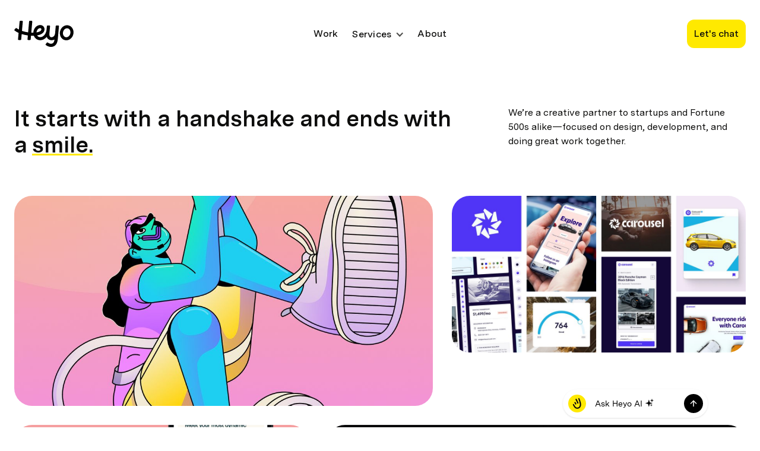

--- FILE ---
content_type: text/html; charset=utf-8
request_url: https://heyo.is/about
body_size: 10126
content:
<!DOCTYPE html><!-- Last Published: Thu Jan 08 2026 04:33:35 GMT+0000 (Coordinated Universal Time) --><html data-wf-domain="heyo.is" data-wf-page="67e0deb6a725083d45d09236" data-wf-site="67a188ffd766ffffec20840a" lang="en"><head><meta charset="utf-8"/><title>About Us | Heyo - Design &amp; Development Agency</title><meta content="About Us | Heyo - Design &amp; Development Agency" property="og:title"/><meta content="https://cdn.heyo.is/opengraph.jpg?v=1" property="og:image"/><meta content="About Us | Heyo - Design &amp; Development Agency" property="twitter:title"/><meta content="https://cdn.heyo.is/opengraph.jpg?v=1" property="twitter:image"/><meta content="width=device-width, initial-scale=1" name="viewport"/><meta content="EtFH2d0kqv7x7oQJBrn97He_g9kDmkko1gPN8XdV04I" name="google-site-verification"/><link href="https://cdn.prod.website-files.com/67a188ffd766ffffec20840a/css/heyo-v2.shared.394736202.min.css" rel="stylesheet" type="text/css" integrity="sha384-OUc2ICy1p1Q5glTDlSyC6kuSzzGeO5/OcwR62Kc4MkvJIUNkxN8q50mXucnSw0fh" crossorigin="anonymous"/><script type="text/javascript">!function(o,c){var n=c.documentElement,t=" w-mod-";n.className+=t+"js",("ontouchstart"in o||o.DocumentTouch&&c instanceof DocumentTouch)&&(n.className+=t+"touch")}(window,document);</script><link href="https://cdn.prod.website-files.com/67a188ffd766ffffec20840a/67a1897c28388598209ae5a1_650b5cd533962f0f2a3c9f1b_favicon.png" rel="shortcut icon" type="image/x-icon"/><link href="https://cdn.prod.website-files.com/67a188ffd766ffffec20840a/67a18980c0fd1681266c2608_650b5cd533962f0f2a3c9f1c_favicon_iphone.png" rel="apple-touch-icon"/><script async="" src="https://www.googletagmanager.com/gtag/js?id=G-KQ4VB32M82"></script><script type="text/javascript">window.dataLayer = window.dataLayer || [];function gtag(){dataLayer.push(arguments);}gtag('set', 'developer_id.dZGVlNj', true);gtag('js', new Date());gtag('config', 'G-KQ4VB32M82');</script><script src="https://www.google.com/recaptcha/api.js" type="text/javascript"></script><style>
* {
  -webkit-font-smoothing: antialiased;
  -moz-osx-font-smoothing: grayscale;
  text-rendering: optimizeLegibility;
}
.no-scroll {
  overflow: hidden;
}
  
</style>


<script>
    !function(t,e){var o,n,p,r;e.__SV||(window.posthog=e,e._i=[],e.init=function(i,s,a){function g(t,e){var o=e.split(".");2==o.length&&(t=t[o[0]],e=o[1]),t[e]=function(){t.push([e].concat(Array.prototype.slice.call(arguments,0)))}}(p=t.createElement("script")).type="text/javascript",p.crossOrigin="anonymous",p.async=!0,p.src=s.api_host.replace(".i.posthog.com","-assets.i.posthog.com")+"/static/array.js",(r=t.getElementsByTagName("script")[0]).parentNode.insertBefore(p,r);var u=e;for(void 0!==a?u=e[a]=[]:a="posthog",u.people=u.people||[],u.toString=function(t){var e="posthog";return"posthog"!==a&&(e+="."+a),t||(e+=" (stub)"),e},u.people.toString=function(){return u.toString(1)+".people (stub)"},o="init capture register register_once register_for_session unregister unregister_for_session getFeatureFlag getFeatureFlagPayload isFeatureEnabled reloadFeatureFlags updateEarlyAccessFeatureEnrollment getEarlyAccessFeatures on onFeatureFlags onSurveysLoaded onSessionId getSurveys getActiveMatchingSurveys renderSurvey canRenderSurvey canRenderSurveyAsync identify setPersonProperties group resetGroups setPersonPropertiesForFlags resetPersonPropertiesForFlags setGroupPropertiesForFlags resetGroupPropertiesForFlags reset get_distinct_id getGroups get_session_id get_session_replay_url alias set_config startSessionRecording stopSessionRecording sessionRecordingStarted captureException loadToolbar get_property getSessionProperty createPersonProfile opt_in_capturing opt_out_capturing has_opted_in_capturing has_opted_out_capturing clear_opt_in_out_capturing debug getPageViewId captureTraceFeedback captureTraceMetric".split(" "),n=0;n<o.length;n++)g(u,o[n]);e._i.push([i,s,a])},e.__SV=1)}(document,window.posthog||[]);
    posthog.init('phc_P1jFUYhK1ZOtEyiotATyu5zo6ceQhJ6LYr8TbP4X04D', {
        api_host: 'https://us.i.posthog.com',
        person_profiles: 'identified_only', // or 'always' to create profiles for anonymous users as well
    })
</script>

<script>function initApollo(){var n=Math.random().toString(36).substring(7),o=document.createElement("script");
o.src="https://assets.apollo.io/micro/website-tracker/tracker.iife.js?nocache="+n,o.async=!0,o.defer=!0,
o.onload=function(){window.trackingFunctions.onLoad({appId:"663139482872f304393a8951"})},
document.head.appendChild(o)}initApollo();</script>

<script src="https://app.concierge.ai/analytics.js" data-website-id="019a83a5-a01b-7ac1-b999-afd475c62aca" defer></script></head><body class="body"><div class="code-embed w-embed"><style>
* {
  -webkit-font-smoothing: antialiased;
  -moz-osx-font-smoothing: grayscale;
  text-rendering: optimizeLegibility;
}

::selection {
    background-color: #FFE900;
    color: #0D0D0C;
}

.heading-em {
  text-decoration-line: underline;
  text-decoration-style: solid;
  text-decoration-skip-ink: auto;
  text-decoration-color: #FFE900;
  text-decoration-thickness: 4px;
  text-underline-offset: auto;
  text-underline-position: from-font;
}

@media only screen and (max-width: 767px) {
  .heading-em {
    text-decoration-thickness: 2px;
  }
}


/* Forms */
.form-select {
    background-position: right 16px center !important;
}

.form-radio-btn {
    position: absolute;
    opacity: 0;
    width: 0;
    height: 0;
}

.form-radio {
    display: flex;
    align-items: center;
    cursor: pointer;
    font-size: 16px;
    position: relative;
    gap: 8px;
}

.form-radio-label::before {
    content: "";
    width: 20px;
    height: 20px;
    border-radius: 50%;
    background-color: white;
    border: 1px solid #D3D3CF;
    display: inline-block;
    position: relative;
    transition: all 0.3s ease;
    margin-right: 8px;
}

.form-radio-btn:checked + .form-radio-label::before {
    background-color: #FFE900;
    border-color: #FFE900;
}

.form-radio-btn:checked + .form-radio-label::after {
    content: "";
    width: 6px;
    height: 6px;
    background-color: black;
    border-radius: 50%;
    position: absolute;
    left: 16px; /* Centering */
    top: 50%;
    transform: translateY(-50%);
}



.nav-dropdown-mega-list::before {
  content: "";
  position: absolute;
  top: -7px;
  left: 50%;
  transform: translateX(-50%);
  width: 20px;
  height: 10px;
  background: var(--gray-50);
  clip-path: polygon(50% 0%, 0% 100%, 100% 100%);
}

@media only screen and (max-width: 767px) {
  .nav-dropdown-mega-list::before {
    display: none;
  }
  
  .navbar,
  .navbar .navbar-brand-img,
  .navbar .hamburger-open-icon,
  .navbar .hamburger-close-icon {
  	transition: all 0.3s ease-in-out;
  }
  /*
  .navbar .hamburger-open-icon {
  	opacity: 1;
    z-index: 15;
  }
  .navbar .hamburger-close-icon {
  	opacity: 0;
    z-index: 15;
  }*/
 
  .navbar.active {
  	background: #0d0d0c;
  }
  .navbar.active .navbar-brand-img {
  	filter: invert(1);
  }
    /*
  .navbar.active .hamburger-open-icon {
  	opacity: 0;
  }
  .navbar.active .hamburger-close-icon {
  	opacity: 1;
  }*/
}


.heading-em span {
	text-decoration-line: underline;
  text-decoration-style: solid;
  text-decoration-skip-ink: auto;
  text-decoration-color: #FFE900;
  text-decoration-thickness: 4px;
  text-underline-offset: auto;
  text-underline-position: from-font;
}

.home-video-overlay:hover .home-video-play {
	filter: invert(90%);
}

.footer-social-link:hover .footer-social-img {
	opacity: 1;
}
</style></div><div class="navbar"><div data-w-id="cd10022d-214a-4183-36b1-c7b280f7f503" data-animation="default" data-collapse="small" data-duration="300" data-easing="ease-in-out" data-easing2="ease-in-out" role="banner" class="navbar-inner w-nav"><div class="container"><div class="navbar-wrapper"><a href="/" class="navbar-brand w-nav-brand"><img src="https://cdn.prod.website-files.com/67a188ffd766ffffec20840a/67dca8173ae168e9f7e35df1_heyo-black.svg" loading="lazy" alt="" class="navbar-brand-img"/></a><nav role="navigation" class="nav-menu-wrapper w-nav-menu"><ul role="list" class="nav-menu w-list-unstyled"><li class="nav-list-item"><a href="/work" class="nav-link">Work</a></li><li class="nav-list-item"><div data-hover="false" data-delay="0" data-w-id="cd10022d-214a-4183-36b1-c7b280f7f517" class="nav-dropdown nav-mega-dropdown w-dropdown"><div class="nav-dropdown-toggle w-dropdown-toggle"><div class="nav-dropdown-icon w-icon-dropdown-toggle"></div><div>Services</div></div><nav class="nav-dropdown-mega-list w-dropdown-list"><div class="w-layout-grid nav-services"><a href="/services" class="nav-mega-link-with-icon w-inline-block"><img src="https://cdn.prod.website-files.com/67a188ffd766ffffec20840a/67eb1a40dbf9829bfb6c2659_squaresfour-black-icon.svg" loading="lazy" alt="" class="nav-mega-icon"/><div class="nav-mega-text"><p data-wf--paragraph--variant="base" class="paragraph">All services</p><div class="nav-mega-p"><p data-wf--paragraph--variant="detail" class="paragraph w-variant-259da659-edf7-d84c-7bcb-09b130b6e5e0">Comprehensive creative solutions</p></div></div></a><a href="/services/strategy" class="nav-mega-link-with-icon w-inline-block"><img src="https://cdn.prod.website-files.com/67a188ffd766ffffec20840a/67eb1a40dbf9829bfb6c2655_strategy-black-icon.svg" loading="lazy" alt="" class="nav-mega-icon"/><div class="nav-mega-text"><p data-wf--paragraph--variant="base" class="paragraph">Strategy</p><div class="nav-mega-p"><p data-wf--paragraph--variant="detail" class="paragraph w-variant-259da659-edf7-d84c-7bcb-09b130b6e5e0">Vision-driven planning</p></div></div></a><a href="/services/product" class="nav-mega-link-with-icon w-inline-block"><img src="https://cdn.prod.website-files.com/67a188ffd766ffffec20840a/67eb1a40ffa65051186da1e6_devicemobile-black-icon.svg" loading="lazy" alt="" class="nav-mega-icon"/><div class="nav-mega-text"><p data-wf--paragraph--variant="base" class="paragraph">Product</p><div class="nav-mega-p"><p data-wf--paragraph--variant="detail" class="paragraph w-variant-259da659-edf7-d84c-7bcb-09b130b6e5e0">Comprehensive creative solutions</p></div></div></a><a href="/services/engineering" class="nav-mega-link-with-icon w-inline-block"><img src="https://cdn.prod.website-files.com/67a188ffd766ffffec20840a/67eb1a40a3ca76422bf16526_code-black-icon.svg" loading="lazy" alt="" class="nav-mega-icon"/><div class="nav-mega-text"><p data-wf--paragraph--variant="base" class="paragraph">Engineering</p><div class="nav-mega-p"><p data-wf--paragraph--variant="detail" class="paragraph w-variant-259da659-edf7-d84c-7bcb-09b130b6e5e0">Scalable tech solutions</p></div></div></a><a href="/services/brand" class="nav-mega-link-with-icon w-inline-block"><img src="https://cdn.prod.website-files.com/67a188ffd766ffffec20840a/67eb1a401fc633a2534afbb1_trophy-black-icon.svg" loading="lazy" alt="" class="nav-mega-icon"/><div class="nav-mega-text"><p data-wf--paragraph--variant="base" class="paragraph">Branding</p><div class="nav-mega-p"><p data-wf--paragraph--variant="detail" class="paragraph w-variant-259da659-edf7-d84c-7bcb-09b130b6e5e0">Identity and impact</p></div></div></a><a href="/services/web" class="nav-mega-link-with-icon w-inline-block"><img src="https://cdn.prod.website-files.com/67a188ffd766ffffec20840a/67eb1a4069421e12533a36e4_devices-black-icon.svg" loading="lazy" alt="" class="nav-mega-icon"/><div class="nav-mega-text"><p data-wf--paragraph--variant="base" class="paragraph">Web</p><div class="nav-mega-p"><p data-wf--paragraph--variant="detail" class="paragraph w-variant-259da659-edf7-d84c-7bcb-09b130b6e5e0">Seamless digital presence</p></div></div></a><a href="/services/illustration" class="nav-mega-link-with-icon w-inline-block"><img src="https://cdn.prod.website-files.com/67a188ffd766ffffec20840a/67eb1a40ffa65051186da1e3_palette-black-icon.svg" loading="lazy" alt="" class="nav-mega-icon"/><div class="nav-mega-text"><p data-wf--paragraph--variant="base" class="paragraph">Illustration</p><div class="nav-mega-p"><p data-wf--paragraph--variant="detail" class="paragraph w-variant-259da659-edf7-d84c-7bcb-09b130b6e5e0">Artful visual storytelling</p></div></div></a><a href="/services/animation" class="nav-mega-link-with-icon w-inline-block"><img src="https://cdn.prod.website-files.com/67a188ffd766ffffec20840a/67eb1a406a2519cf55940c64_monitorplay-black-icon.svg" loading="lazy" alt="" class="nav-mega-icon"/><div class="nav-mega-text"><p data-wf--paragraph--variant="base" class="paragraph">Animation</p><div class="nav-mega-p"><p data-wf--paragraph--variant="detail" class="paragraph w-variant-259da659-edf7-d84c-7bcb-09b130b6e5e0">Dynamic motion design</p></div></div></a></div></nav></div></li><li class="hidden"><div data-hover="false" data-delay="0" class="nav-dropdown w-dropdown"><div class="nav-dropdown-toggle w-dropdown-toggle"><div class="nav-dropdown-icon w-icon-dropdown-toggle"></div><div>Services</div></div><nav class="nav-dropdown-list shadow-three mobile-shadow-hide w-dropdown-list"><a href="#" class="nav-dropdown-link w-dropdown-link">Resource Link 1</a><a href="#" class="nav-dropdown-link w-dropdown-link">Resource Link 2</a><a href="#" class="nav-dropdown-link w-dropdown-link">Resource Link 3</a></nav></div></li><li class="nav-list-item"><a href="/about" aria-current="page" class="nav-link w--current">About</a></li></ul></nav><div class="navbar-right"><a data-wf--button--variant="primary" href="/contact" class="button w-button">Let&#x27;s chat</a><div class="menu-button w-nav-button"><img src="https://cdn.prod.website-files.com/67a188ffd766ffffec20840a/67f46442e61cdb8f4ef28fbc_hamburger-icon.svg" loading="lazy" alt="" class="hamburger-open-icon"/><img src="https://cdn.prod.website-files.com/67a188ffd766ffffec20840a/67f4645cec064ef3e6100930_close-icon.svg" loading="lazy" alt="" class="hamburger-close-icon"/></div></div></div></div></div></div><section id="hero" class="section-padding-lg"><div class="w-layout-blockcontainer container w-container"><div data-wf--heading-with-description--variant="base" class="heading-two-cols"><div id="w-node-_6b0ce1f1-aa7c-b7ba-a9c9-531d4ae9ce4f-4ae9ce4c" class="heading-two-cols-1"><h1 data-wf--heading-emphasized--heading-variant="h2" class="heading w-variant-2974ab62-c436-8846-49b6-4c78a8ac48b6"><span class="span w-variant-2974ab62-c436-8846-49b6-4c78a8ac48b6">It starts with a handshake and ends with a</span><span class="span-3 w-variant-2974ab62-c436-8846-49b6-4c78a8ac48b6"> </span><span class="heading-em w-variant-2974ab62-c436-8846-49b6-4c78a8ac48b6">smile.</span><span class="span-2 w-variant-2974ab62-c436-8846-49b6-4c78a8ac48b6"> </span></h1></div><div id="w-node-_6b0ce1f1-aa7c-b7ba-a9c9-531d4ae9ce53-4ae9ce4c" class="heading-two-cols-2"><p data-wf--paragraph--variant="h5" class="paragraph w-variant-71496207-bc6c-ac94-ff63-cd2a860d6a54">We’re a creative partner to startups and Fortune 500s alike—focused on design, development, and doing great work together.</p></div></div></div></section><section class="section-padding-lg"><div class="w-layout-blockcontainer container w-container"><div class="about-grid"><div id="w-node-_7ccd9d6e-e20f-8b31-6aea-e04cd3454fda-45d09236" class="about-grid-img"><img src="https://cdn.prod.website-files.com/67a188ffd766ffffec20840a/67e8497ccc0169a8a23e93c1_1%402x.jpg" loading="lazy" sizes="(max-width: 767px) 100vw, (max-width: 991px) 728px, 940px" srcset="https://cdn.prod.website-files.com/67a188ffd766ffffec20840a/67e8497ccc0169a8a23e93c1_1%402x-p-500.jpg 500w, https://cdn.prod.website-files.com/67a188ffd766ffffec20840a/67e8497ccc0169a8a23e93c1_1%402x-p-800.jpg 800w, https://cdn.prod.website-files.com/67a188ffd766ffffec20840a/67e8497ccc0169a8a23e93c1_1%402x-p-1080.jpg 1080w, https://cdn.prod.website-files.com/67a188ffd766ffffec20840a/67e8497ccc0169a8a23e93c1_1%402x.jpg 1466w" alt="" class="image"/></div><div id="w-node-_0dfb43b1-b4f0-f4df-9537-d64de75e0ad8-45d09236" class="about-grid-img hidden-ml"><img src="https://cdn.prod.website-files.com/67a188ffd766ffffec20840a/67f073b1a1818820ed5a115b_carousel-002-video%402x.jpg" loading="lazy" sizes="(max-width: 767px) 100vw, (max-width: 991px) 728px, 940px" srcset="https://cdn.prod.website-files.com/67a188ffd766ffffec20840a/67f073b1a1818820ed5a115b_carousel-002-video%402x-p-500.jpg 500w, https://cdn.prod.website-files.com/67a188ffd766ffffec20840a/67f073b1a1818820ed5a115b_carousel-002-video%402x-p-800.jpg 800w, https://cdn.prod.website-files.com/67a188ffd766ffffec20840a/67f073b1a1818820ed5a115b_carousel-002-video%402x-p-1080.jpg 1080w, https://cdn.prod.website-files.com/67a188ffd766ffffec20840a/67f073b1a1818820ed5a115b_carousel-002-video%402x-p-1600.jpg 1600w, https://cdn.prod.website-files.com/67a188ffd766ffffec20840a/67f073b1a1818820ed5a115b_carousel-002-video%402x-p-2000.jpg 2000w, https://cdn.prod.website-files.com/67a188ffd766ffffec20840a/67f073b1a1818820ed5a115b_carousel-002-video%402x-p-2600.jpg 2600w, https://cdn.prod.website-files.com/67a188ffd766ffffec20840a/67f073b1a1818820ed5a115b_carousel-002-video%402x.jpg 2640w" alt="" class="image aspect-514-368"/></div><div id="w-node-cfb8ce0e-8292-b662-c868-92c913aacdf2-45d09236" class="about-gray-card"><div class="about-grid-heading"><h2 data-wf--heading--variant="h5" class="heading w-variant-162671fa-0959-f0d8-fc67-dc4b7239b0f5">Capital Helped Raise</h2><div class="color-gray-950"><p data-wf--paragraph--variant="base" class="paragraph">With 57 years of combined experience in the industry, we bring a wealth of knowledge and expertise to every project</p></div></div><h2 data-wf--heading--variant="h1" class="heading w-variant-d38f770a-c99c-0d1d-9c73-23ca23c5c8e1">$100M</h2></div><div id="w-node-_652ff752-fed3-3b40-b51e-6358dd0deb9b-45d09236" class="about-black-card"><h2 data-wf--heading--variant="h1" class="heading w-variant-d38f770a-c99c-0d1d-9c73-23ca23c5c8e1">234</h2><div class="about-grid-heading"><h2 data-wf--heading--variant="h5" class="heading w-variant-162671fa-0959-f0d8-fc67-dc4b7239b0f5">Projects Completed</h2><div class="color-gray-50"><p data-wf--paragraph--variant="base" class="paragraph">Over 234 projects successfully delivered, showcasing our expertise and commitment to excellence.</p></div></div></div><div id="w-node-_14a72a9e-5fd8-1649-2b23-cabea8f068ae-45d09236" class="about-grid-img hidden-ml"><img src="https://cdn.prod.website-files.com/67a188ffd766ffffec20840a/67e8497ca9402173c103cb02_4%402x.jpg" loading="lazy" sizes="(max-width: 767px) 100vw, (max-width: 991px) 728px, 940px" srcset="https://cdn.prod.website-files.com/67a188ffd766ffffec20840a/67e8497ca9402173c103cb02_4%402x-p-500.jpg 500w, https://cdn.prod.website-files.com/67a188ffd766ffffec20840a/67e8497ca9402173c103cb02_4%402x-p-800.jpg 800w, https://cdn.prod.website-files.com/67a188ffd766ffffec20840a/67e8497ca9402173c103cb02_4%402x-p-1080.jpg 1080w, https://cdn.prod.website-files.com/67a188ffd766ffffec20840a/67e8497ca9402173c103cb02_4%402x.jpg 1248w" alt="" class="image aspect-514-368"/></div><div id="w-node-_0d9e5247-1f1a-16e1-c25c-a16f368441aa-45d09236" class="about-grid-img hidden-ml"><img src="https://cdn.prod.website-files.com/67a188ffd766ffffec20840a/67f07281dc2c80229d011c92_omnitype-006%402x.jpg" loading="lazy" sizes="(max-width: 767px) 100vw, (max-width: 991px) 728px, 812px" srcset="https://cdn.prod.website-files.com/67a188ffd766ffffec20840a/67f07281dc2c80229d011c92_omnitype-006%402x-p-500.jpg 500w, https://cdn.prod.website-files.com/67a188ffd766ffffec20840a/67f07281dc2c80229d011c92_omnitype-006%402x-p-800.jpg 800w, https://cdn.prod.website-files.com/67a188ffd766ffffec20840a/67f07281dc2c80229d011c92_omnitype-006%402x.jpg 812w" alt="" class="image"/></div></div></div></section><section class="clients"><div class="w-layout-blockcontainer container w-container"><div class="client-logos-marquee"><div class="embed w-embed"><style>
@keyframes slide {
  0% {
    transform: translateX( calc(0% + 50px));
  }
  100% {
    transform: translateX(-100%);
  }
}

.logo-animate {
  animation: slide 120s infinite linear;
}

</style></div><div class="client-logo-wrapper"><div class="clients-grid logo-animate"><img id="w-node-_7c368ff6-1075-75dd-0c30-d79c4f0b633a-4f0b6334" loading="eager" alt="" src="https://cdn.prod.website-files.com/67a188ffd766ffffec20840a/67dcadffa9f3a001294faf6a_adobe.svg" class="client-logo"/><img id="w-node-_7c368ff6-1075-75dd-0c30-d79c4f0b633b-4f0b6334" loading="eager" alt="" src="https://cdn.prod.website-files.com/67a188ffd766ffffec20840a/67dcadff9ad13a4d069b71d8_aputure.svg" class="client-logo"/><img loading="eager" src="https://cdn.prod.website-files.com/67a188ffd766ffffec20840a/67dcadfffd994270ee5d5d62_bowlero.svg" alt="" class="client-logo"/><img id="w-node-_7c368ff6-1075-75dd-0c30-d79c4f0b633d-4f0b6334" loading="eager" alt="" src="https://cdn.prod.website-files.com/67a188ffd766ffffec20840a/67dcadff034f0ef337ca9331_brainfm.svg" class="client-logo"/><img id="w-node-_7c368ff6-1075-75dd-0c30-d79c4f0b633e-4f0b6334" loading="eager" alt="" src="https://cdn.prod.website-files.com/67a188ffd766ffffec20840a/67dcadffcb2c7a5ef58d4c80_discord.svg" class="client-logo"/><img id="w-node-_7c368ff6-1075-75dd-0c30-d79c4f0b633f-4f0b6334" loading="eager" alt="" src="https://cdn.prod.website-files.com/67a188ffd766ffffec20840a/67dcadff1677360596dc9c69_facebook.svg" class="client-logo"/><img id="w-node-_7c368ff6-1075-75dd-0c30-d79c4f0b6340-4f0b6334" loading="eager" alt="" src="https://cdn.prod.website-files.com/67a188ffd766ffffec20840a/67dcadff202a4f1f6943239c_figma.svg" class="client-logo"/><img id="w-node-_7c368ff6-1075-75dd-0c30-d79c4f0b6341-4f0b6334" loading="eager" alt="" src="https://cdn.prod.website-files.com/67a188ffd766ffffec20840a/67dcadfffd994270ee5d5d4d_gofundme.svg" class="client-logo"/><img id="w-node-_7c368ff6-1075-75dd-0c30-d79c4f0b6342-4f0b6334" loading="eager" alt="" src="https://cdn.prod.website-files.com/67a188ffd766ffffec20840a/67dcadffde5b63b4d4d014b0_lamar.svg" class="client-logo"/><img loading="eager" src="https://cdn.prod.website-files.com/67a188ffd766ffffec20840a/67dcadff8f67c6d36e1e7c7a_lob.svg" alt="" class="client-logo"/><img loading="eager" src="https://cdn.prod.website-files.com/67a188ffd766ffffec20840a/67dcadff6e60ec98bd23a8a7_merck.svg" alt="" class="client-logo"/><img loading="eager" src="https://cdn.prod.website-files.com/67a188ffd766ffffec20840a/67dcadffabe0cec635c31cdf_meta.svg" alt="" class="client-logo"/><img loading="eager" src="https://cdn.prod.website-files.com/67a188ffd766ffffec20840a/67dcadff1677360596dc9c82_okta-x.svg" alt="" class="client-logo"/><img loading="eager" src="https://cdn.prod.website-files.com/67a188ffd766ffffec20840a/67dcadff07f52a4b1e41d332_peacock.svg" alt="" class="client-logo"/><img loading="eager" src="https://cdn.prod.website-files.com/67a188ffd766ffffec20840a/67dcadff9ad13a4d069b71ed_ripple.svg" alt="" class="client-logo"/><img loading="eager" src="https://cdn.prod.website-files.com/67a188ffd766ffffec20840a/67dcadffb4365cb9f426d084_safepal.svg" alt="" class="client-logo"/><img loading="eager" src="https://cdn.prod.website-files.com/67a188ffd766ffffec20840a/67dcadff8f67c6d36e1e7ca6_scribe.svg" alt="" class="client-logo"/><img loading="eager" src="https://cdn.prod.website-files.com/67a188ffd766ffffec20840a/67dcadffe1a7f3940222360d_solana.svg" alt="" class="client-logo"/><img loading="eager" src="https://cdn.prod.website-files.com/67a188ffd766ffffec20840a/67dcadff1677360596dc9c91_stellar.svg" alt="" class="client-logo"/><img loading="eager" src="https://cdn.prod.website-files.com/67a188ffd766ffffec20840a/67dcadff07f52a4b1e41d339_tavus.svg" alt="" class="client-logo"/><img loading="eager" src="https://cdn.prod.website-files.com/67a188ffd766ffffec20840a/67dcadffc61dde5623f10ea7_toyota.svg" alt="" class="client-logo"/><img loading="eager" src="https://cdn.prod.website-files.com/67a188ffd766ffffec20840a/67dcadffe884f3d9cdf3353d_treecard.svg" alt="" class="client-logo"/><img loading="eager" src="https://cdn.prod.website-files.com/67a188ffd766ffffec20840a/67dcadffc61dde5623f10ea4_westpoint.svg" alt="" class="client-logo"/><img loading="eager" src="https://cdn.prod.website-files.com/67a188ffd766ffffec20840a/67dcadff5ea595bc4b3eec7a_wonder.svg" alt="" class="client-logo"/></div><div class="clients-grid logo-animate"><img id="w-node-_7c368ff6-1075-75dd-0c30-d79c4f0b6353-4f0b6334" loading="eager" alt="" src="https://cdn.prod.website-files.com/67a188ffd766ffffec20840a/67dcadffa9f3a001294faf6a_adobe.svg" class="client-logo"/><img id="w-node-_7c368ff6-1075-75dd-0c30-d79c4f0b6354-4f0b6334" loading="eager" alt="" src="https://cdn.prod.website-files.com/67a188ffd766ffffec20840a/67dcadff9ad13a4d069b71d8_aputure.svg" class="client-logo"/><img loading="eager" src="https://cdn.prod.website-files.com/67a188ffd766ffffec20840a/67dcadfffd994270ee5d5d62_bowlero.svg" alt="" class="client-logo"/><img id="w-node-_7c368ff6-1075-75dd-0c30-d79c4f0b6356-4f0b6334" loading="eager" alt="" src="https://cdn.prod.website-files.com/67a188ffd766ffffec20840a/67dcadff034f0ef337ca9331_brainfm.svg" class="client-logo"/><img id="w-node-_7c368ff6-1075-75dd-0c30-d79c4f0b6357-4f0b6334" loading="eager" alt="" src="https://cdn.prod.website-files.com/67a188ffd766ffffec20840a/67dcadffcb2c7a5ef58d4c80_discord.svg" class="client-logo"/><img id="w-node-_7c368ff6-1075-75dd-0c30-d79c4f0b6358-4f0b6334" loading="eager" alt="" src="https://cdn.prod.website-files.com/67a188ffd766ffffec20840a/67dcadff1677360596dc9c69_facebook.svg" class="client-logo"/><img id="w-node-_7c368ff6-1075-75dd-0c30-d79c4f0b6359-4f0b6334" loading="eager" alt="" src="https://cdn.prod.website-files.com/67a188ffd766ffffec20840a/67dcadff202a4f1f6943239c_figma.svg" class="client-logo"/><img id="w-node-_7c368ff6-1075-75dd-0c30-d79c4f0b635a-4f0b6334" loading="eager" alt="" src="https://cdn.prod.website-files.com/67a188ffd766ffffec20840a/67dcadfffd994270ee5d5d4d_gofundme.svg" class="client-logo"/><img id="w-node-_7c368ff6-1075-75dd-0c30-d79c4f0b635b-4f0b6334" loading="eager" alt="" src="https://cdn.prod.website-files.com/67a188ffd766ffffec20840a/67dcadffde5b63b4d4d014b0_lamar.svg" class="client-logo"/><img loading="eager" src="https://cdn.prod.website-files.com/67a188ffd766ffffec20840a/67dcadff8f67c6d36e1e7c7a_lob.svg" alt="" class="client-logo"/><img loading="eager" src="https://cdn.prod.website-files.com/67a188ffd766ffffec20840a/67dcadff6e60ec98bd23a8a7_merck.svg" alt="" class="client-logo"/><img loading="eager" src="https://cdn.prod.website-files.com/67a188ffd766ffffec20840a/67dcadffabe0cec635c31cdf_meta.svg" alt="" class="client-logo"/><img loading="eager" src="https://cdn.prod.website-files.com/67a188ffd766ffffec20840a/67dcadff1677360596dc9c82_okta-x.svg" alt="" class="client-logo"/><img loading="eager" src="https://cdn.prod.website-files.com/67a188ffd766ffffec20840a/67dcadff07f52a4b1e41d332_peacock.svg" alt="" class="client-logo"/><img loading="eager" src="https://cdn.prod.website-files.com/67a188ffd766ffffec20840a/67dcadff9ad13a4d069b71ed_ripple.svg" alt="" class="client-logo"/><img loading="eager" src="https://cdn.prod.website-files.com/67a188ffd766ffffec20840a/67dcadffb4365cb9f426d084_safepal.svg" alt="" class="client-logo"/><img loading="eager" src="https://cdn.prod.website-files.com/67a188ffd766ffffec20840a/67dcadff8f67c6d36e1e7ca6_scribe.svg" alt="" class="client-logo"/><img loading="eager" src="https://cdn.prod.website-files.com/67a188ffd766ffffec20840a/67dcadffe1a7f3940222360d_solana.svg" alt="" class="client-logo"/><img loading="eager" src="https://cdn.prod.website-files.com/67a188ffd766ffffec20840a/67dcadff1677360596dc9c91_stellar.svg" alt="" class="client-logo"/><img loading="eager" src="https://cdn.prod.website-files.com/67a188ffd766ffffec20840a/67dcadff07f52a4b1e41d339_tavus.svg" alt="" class="client-logo"/><img loading="eager" src="https://cdn.prod.website-files.com/67a188ffd766ffffec20840a/67dcadffc61dde5623f10ea7_toyota.svg" alt="" class="client-logo"/><img loading="eager" src="https://cdn.prod.website-files.com/67a188ffd766ffffec20840a/67dcadffe884f3d9cdf3353d_treecard.svg" alt="" class="client-logo"/><img loading="eager" src="https://cdn.prod.website-files.com/67a188ffd766ffffec20840a/67dcadffc61dde5623f10ea4_westpoint.svg" alt="" class="client-logo"/><img loading="eager" src="https://cdn.prod.website-files.com/67a188ffd766ffffec20840a/67dcadff5ea595bc4b3eec7a_wonder.svg" alt="" class="client-logo"/></div><div class="client-logos-left-gradient"></div><div class="client-logos-left-gradient right"></div></div></div></div></section><section class="section-padding-lg"><div class="w-layout-blockcontainer container w-container"><div class="section-mission"><div class="section-mission-heading"><h2 data-wf--heading-emphasized--heading-variant="h3" class="heading w-variant-6fa95b72-dfd2-6240-622d-c470ca8dc06a"><span class="span w-variant-6fa95b72-dfd2-6240-622d-c470ca8dc06a">Our</span><span class="span-3 w-variant-6fa95b72-dfd2-6240-622d-c470ca8dc06a"> </span><span class="heading-em w-variant-6fa95b72-dfd2-6240-622d-c470ca8dc06a">mission</span><span class="span-2 w-variant-6fa95b72-dfd2-6240-622d-c470ca8dc06a"> </span></h2></div><p data-wf--paragraph--variant="h6" class="paragraph w-variant-4b9b80fe-e563-1a60-3758-1dc9164445c9">At Heyo, our mission is clear: harness the transformative power of design to drive positive change. We are committed to creating digital experiences that push the boundaries of creativity to deliver, beautiful brands, websites, and products.</p></div></div></section><section class="feature-list-section"><div class="w-layout-blockcontainer container w-container"><div class="feature-list-inner feature-list-inner-gray"><div data-wf--heading-with-description--variant="stacked-contained" class="heading-two-cols w-variant-3b1a8914-926a-0cd5-d82e-10878d818c0a"><div id="w-node-_6b0ce1f1-aa7c-b7ba-a9c9-531d4ae9ce4f-4ae9ce4c" class="heading-two-cols-1 w-variant-3b1a8914-926a-0cd5-d82e-10878d818c0a"><h1 data-wf--heading-emphasized--heading-variant="h3" class="heading w-variant-6fa95b72-dfd2-6240-622d-c470ca8dc06a"><span class="span w-variant-6fa95b72-dfd2-6240-622d-c470ca8dc06a">Our core</span><span class="span-3 w-variant-6fa95b72-dfd2-6240-622d-c470ca8dc06a"> </span><span class="heading-em w-variant-6fa95b72-dfd2-6240-622d-c470ca8dc06a">values</span><span class="span-2 w-variant-6fa95b72-dfd2-6240-622d-c470ca8dc06a"></span></h1></div></div><div class="two-col-feature-list"><div data-wf--feature-item--variant="base" class="feature-with-icon"><div class="feature-content"><h5 data-wf--heading--variant="h5" class="heading w-variant-162671fa-0959-f0d8-fc67-dc4b7239b0f5">Believe</h5><div class="feature-detail"><p data-wf--paragraph--variant="base" class="paragraph">We believe in the best of others. We approach challenges with patience and understanding, avoiding snap judgments. By listening carefully and maintaining a positive outlook, we foster a supportive environment for both our clients and our team.</p></div></div></div><div data-wf--feature-item--variant="base" class="feature-with-icon"><div class="feature-content"><h5 data-wf--heading--variant="h5" class="heading w-variant-162671fa-0959-f0d8-fc67-dc4b7239b0f5">Humbly confident</h5><div class="feature-detail"><p data-wf--paragraph--variant="base" class="paragraph">While confident in our skills and aware of our value, we embrace humility. We recognize there is always more to learn and openly share our knowledge, strengthening both our team and our clients.</p></div></div></div><div data-wf--feature-item--variant="base" class="feature-with-icon"><div class="feature-content"><h5 data-wf--heading--variant="h5" class="heading w-variant-162671fa-0959-f0d8-fc67-dc4b7239b0f5">Servant&#x27;s heart</h5><div class="feature-detail"><p data-wf--paragraph--variant="base" class="paragraph">We are committed to serving others with the gifts we have received, aiming to uplift and enhance the lives of our clients and colleagues alike. Our dedication drives us to go the extra mile, ensuring the best outcomes in every project and interaction.</p></div></div></div><div data-wf--feature-item--variant="base" class="feature-with-icon"><div class="feature-content"><h5 data-wf--heading--variant="h5" class="heading w-variant-162671fa-0959-f0d8-fc67-dc4b7239b0f5">Collaboration</h5><div class="feature-detail"><p data-wf--paragraph--variant="base" class="paragraph">Collaboration is key at Heyo. We build strong partnerships that elevate our collective capabilities, supporting each other to achieve remarkable results that exceed our individual imaginations.</p></div></div></div><div data-wf--feature-item--variant="base" class="feature-with-icon"><div class="feature-content"><h5 data-wf--heading--variant="h5" class="heading w-variant-162671fa-0959-f0d8-fc67-dc4b7239b0f5">Creative excellence</h5><div class="feature-detail"><p data-wf--paragraph--variant="base" class="paragraph">We cultivate an environment where creativity thrives. Innovative and unconventional ideas are not just welcomed, they’re essential for our creative excellence.</p></div></div></div><div data-wf--feature-item--variant="base" class="feature-with-icon"><div class="feature-content"><h5 data-wf--heading--variant="h5" class="heading w-variant-162671fa-0959-f0d8-fc67-dc4b7239b0f5">Quality</h5><div class="feature-detail"><p data-wf--paragraph--variant="base" class="paragraph">Our commitment to quality is unwavering. We deliver superior digital solutions that not only meet but exceed our clients&#x27; expectations, setting new standards in the industry.</p></div></div></div></div></div></div></section><div class="cta-wrap cta-wrap-ghost"><section data-wf--call-to-action--variant="base" class="cta"><div class="w-layout-blockcontainer container w-container"><div class="cta-inner"><h2 data-wf--heading-emphasized--heading-variant="h2" class="heading w-variant-2974ab62-c436-8846-49b6-4c78a8ac48b6"><span class="span w-variant-2974ab62-c436-8846-49b6-4c78a8ac48b6">Want to be a part of projects like this?</span><span class="span-3 w-variant-2974ab62-c436-8846-49b6-4c78a8ac48b6"> </span><span class="heading-em w-variant-2974ab62-c436-8846-49b6-4c78a8ac48b6"></span><span class="span-2 w-variant-2974ab62-c436-8846-49b6-4c78a8ac48b6"></span></h2><div class="cta-actions"><div class="cta-text"><p data-wf--paragraph--variant="base" class="paragraph">We love working with good people. Together, we can turn your next project into a reality.</p></div><a data-wf--button--variant="primary" href="/contact" class="button w-button">Let&#x27;s Chat</a></div></div></div></section></div><section class="section-padding-lg section-padding-bottom-lg"><div class="w-layout-blockcontainer container w-container"><div class="project-links-wrap"><div class="projects-grid-1-2-1"><a id="w-node-_20400655-c3fa-c5a0-1ae5-e3967610f5be-7610f5bd" href="/work" class="project-image-link w-inline-block"><img src="https://cdn.prod.website-files.com/67a188ffd766ffffec20840a/67e8497c4e3f231ee533deb5_5%402x.jpg" loading="lazy" alt="" sizes="(max-width: 767px) 100vw, (max-width: 991px) 728px, 940px" srcset="https://cdn.prod.website-files.com/67a188ffd766ffffec20840a/67e8497c4e3f231ee533deb5_5%402x-p-500.jpg 500w, https://cdn.prod.website-files.com/67a188ffd766ffffec20840a/67e8497c4e3f231ee533deb5_5%402x-p-800.jpg 800w, https://cdn.prod.website-files.com/67a188ffd766ffffec20840a/67e8497c4e3f231ee533deb5_5%402x-p-1080.jpg 1080w, https://cdn.prod.website-files.com/67a188ffd766ffffec20840a/67e8497c4e3f231ee533deb5_5%402x.jpg 1248w" class="project-image"/></a><a id="w-node-_20400655-c3fa-c5a0-1ae5-e3967610f5c0-7610f5bd" href="/work" class="project-image-link w-inline-block"><img src="https://cdn.prod.website-files.com/67a188ffd766ffffec20840a/67e8497ca9402173c103cae2_6%402x.jpg" loading="lazy" alt="" class="project-image aspect-372x403"/></a><a id="w-node-_20400655-c3fa-c5a0-1ae5-e3967610f5c2-7610f5bd" href="/work" class="project-image-link w-inline-block"><img src="https://cdn.prod.website-files.com/67a188ffd766ffffec20840a/67e8497c7625e984e48626f6_8%402x.jpg" loading="lazy" alt="" sizes="(max-width: 767px) 100vw, (max-width: 991px) 728px, 810px" srcset="https://cdn.prod.website-files.com/67a188ffd766ffffec20840a/67e8497c7625e984e48626f6_8%402x-p-500.jpg 500w, https://cdn.prod.website-files.com/67a188ffd766ffffec20840a/67e8497c7625e984e48626f6_8%402x-p-800.jpg 800w, https://cdn.prod.website-files.com/67a188ffd766ffffec20840a/67e8497c7625e984e48626f6_8%402x.jpg 810w" class="project-image aspect-810x870"/></a><a id="w-node-_20400655-c3fa-c5a0-1ae5-e3967610f5c4-7610f5bd" href="/work" class="project-image-link w-inline-block"><img src="https://cdn.prod.website-files.com/67a188ffd766ffffec20840a/67e8497b5865f95644e92509_7%402x.jpg" loading="lazy" alt="" class="project-image aspect-372x403"/></a></div></div></div></section><footer class="footer"><div class="w-layout-blockcontainer container w-container"><div class="footer-column-wrap"><div class="footer-links-wrap"><div class="footer-links-column"><a href="/services" class="footer-link footer-heading w-inline-block"><h1 class="footer-heading">Our services</h1></a><a href="/services/strategy" class="footer-link w-inline-block"><p data-wf--paragraph--variant="base" class="paragraph">Strategy</p></a><a href="/services/brand" class="footer-link w-inline-block"><p data-wf--paragraph--variant="base" class="paragraph">Branding</p></a><a href="/services/product" class="footer-link w-inline-block"><p data-wf--paragraph--variant="base" class="paragraph">Product Design</p></a><a href="/services/web" class="footer-link w-inline-block"><p data-wf--paragraph--variant="base" class="paragraph">Web Design</p></a><a href="/services/engineering" class="footer-link w-inline-block"><p data-wf--paragraph--variant="base" class="paragraph">Engineering</p></a><a href="/services/illustration" class="footer-link w-inline-block"><p data-wf--paragraph--variant="base" class="paragraph">Illustration</p></a><a href="/services/animation" class="footer-link w-inline-block"><p data-wf--paragraph--variant="base" class="paragraph">Animation</p></a></div><div class="footer-links-column"><a href="#" class="footer-link footer-heading w-inline-block"><h1 class="footer-heading">Our work</h1></a><a href="/work/lamar-advertising" class="footer-link w-inline-block"><p data-wf--paragraph--variant="base" class="paragraph">Lamar</p></a><a href="/work/carousel" class="footer-link w-inline-block"><p data-wf--paragraph--variant="base" class="paragraph">Carousel</p></a><a href="/work/stp-one" class="footer-link w-inline-block"><p data-wf--paragraph--variant="base" class="paragraph">STP One</p></a><a href="/work/solana-summer-camp" class="footer-link w-inline-block"><p data-wf--paragraph--variant="base" class="paragraph">Solana Summer Camp</p></a><a href="/work" class="footer-link w-inline-block"><p data-wf--paragraph--variant="base" class="paragraph">All work</p></a></div><div class="footer-links-column"><a href="/about" aria-current="page" class="footer-link footer-heading w-inline-block w--current"><h1 class="footer-heading">About us</h1></a><a href="/#testimonials" class="footer-link w-inline-block"><p data-wf--paragraph--variant="base" class="paragraph">Testimonials</p></a><a href="https://careers.heyo.is/" target="_blank" class="footer-link w-inline-block"><p data-wf--paragraph--variant="base" class="paragraph">Careers</p></a></div><div class="footer-links-column"><a href="/contact" class="footer-link footer-heading w-inline-block"><h1 class="footer-heading">Contact</h1></a><a href="/contact" class="footer-link w-inline-block"><p data-wf--paragraph--variant="base" class="paragraph">Hire us</p></a></div></div><div class="footer-socials"><a href="https://dribbble.com/teamheyo" target="_blank" class="footer-social-link w-inline-block"><img src="https://cdn.prod.website-files.com/67a188ffd766ffffec20840a/67f81f42ab71e010c1650968_dribbble.svg" loading="lazy" alt="" class="footer-social-img"/></a><a href="https://www.instagram.com/teamheyo" target="_blank" class="footer-social-link w-inline-block"><img src="https://cdn.prod.website-files.com/67a188ffd766ffffec20840a/67f81f42fb74df44228e8ec8_instagram.svg" loading="lazy" alt="" class="footer-social-img"/></a><a href="https://x.com/teamheyo" target="_blank" class="footer-social-link w-inline-block"><img src="https://cdn.prod.website-files.com/67a188ffd766ffffec20840a/67f81f42785d4847b68c4987_x.svg" loading="lazy" alt="" class="footer-social-img"/></a><a href="https://www.linkedin.com/company/teamheyo/" target="_blank" class="footer-social-link w-inline-block"><img src="https://cdn.prod.website-files.com/67a188ffd766ffffec20840a/67f81f42c8c86e406fbfd8fe_linkedin.svg" loading="lazy" alt="" class="footer-social-img"/></a><a href="https://www.facebook.com/teamheyo" target="_blank" class="footer-social-link w-inline-block"><img src="https://cdn.prod.website-files.com/67a188ffd766ffffec20840a/67f81f42519384c9c22992d2_fb.svg" loading="lazy" alt="" class="footer-social-img"/></a></div></div><div class="footer-copyright"><div class="copyright-text"><p data-wf--paragraph--variant="base" class="paragraph">© Copyright 2026 Heyo </p></div><div class="copyright-links"><a href="/terms-and-conditions" class="footer-copyright-link">Terms &amp; Conditions</a><div class="copyright-text"><p data-wf--paragraph--variant="base" class="paragraph">and </p></div><a href="/privacy-policy" class="footer-copyright-link">Privacy Policy</a></div></div></div><div class="footer-marquee-wrap"><div data-w-id="8215e70f-9f88-b8ce-997d-f875b16869cf" class="footer-marquee"><h3 data-w-id="8215e70f-9f88-b8ce-997d-f875b16869d0" class="h1-huge h1-huge-footer">Heyo. Hiya. Howdy. Bonjour. Hola. Heyo tag. Heyo. Hiya. Howdy. Bonjour. Hola. Heyo tag.</h3></div></div></footer><script src="https://d3e54v103j8qbb.cloudfront.net/js/jquery-3.5.1.min.dc5e7f18c8.js?site=67a188ffd766ffffec20840a" type="text/javascript" integrity="sha256-9/aliU8dGd2tb6OSsuzixeV4y/faTqgFtohetphbbj0=" crossorigin="anonymous"></script><script src="https://cdn.prod.website-files.com/67a188ffd766ffffec20840a/js/heyo-v2.0af07094.531be24238959116.js" type="text/javascript" integrity="sha384-leNFaUx9vEqB4mlLbEcj5aCqyOU/tzN75nLXwAjesz++l/bYSzIT6Tqs2rC6gomj" crossorigin="anonymous"></script><script>
document.addEventListener('DOMContentLoaded', function () {
  const menuButton = document.querySelector('.menu-button');
  const navbar = document.querySelector('.navbar');
  const body = document.body;
  const html = document.documentElement;

  if (menuButton && navbar) {
    menuButton.addEventListener('click', function () {
      navbar.classList.toggle('active');
      body.classList.toggle('no-scroll');
      html.classList.toggle('w-mod-touch');
    });
  }
});
</script>
<script src="https://app.concierge.ai/api/embed/01999b3f-e260-7630-a34e-2037045654e1/widget" async></script><!-- 


<script src="https://cdn.jsdelivr.net/npm/gsap@3.12.7/dist/gsap.min.js"></script>
<script src="https://cdn.jsdelivr.net/npm/gsap@3.12.7/dist/ScrollTrigger.min.js"></script>
<script src="https://cdn.jsdelivr.net/npm/gsap@3.12.7/dist/Observer.min.js"></script>
<script src="https://cdn.heyo.is/website/js/SplitText.min.js"></script>

<script>
 // use a script tag or an external JS file
 document.addEventListener("DOMContentLoaded", (event) => {
  gsap.registerPlugin(ScrollTrigger,Observer)


var h = new SplitText("#hero h1", {type: "chars,words,lines", tag: "span"});
var p = new SplitText("#hero p", {type: "chars,words,lines", tag: "span"});

var tl = gsap.timeline({});

tl.from(h.lines, {
  duration: 0.5, 
  y: 100, 
  autoAlpha: 0, 
  stagger: 0.05
});

tl.from(p.lines, {
  duration: 0.5, 
  y: 100, 
  autoAlpha: 0, 
  stagger: 0.05
});


tl.from(".about-grid div", {
  duration: 0.5, 
  y: 100, 
  autoAlpha: 0, 
  stagger: 0.05
});


/*
gsap.from(".about-grid div", {
  scrollTrigger: {
    trigger: ".about-grid", // Animates cards when the container enters view
    start: "top 80%",           // When the top of the container is 80% down the viewport
    toggleActions: "play none none none"
  },
  opacity: 0,
  y: 50,
  duration: 0.6,
  stagger: 0.2,     // Stagger each card's animation by 0.2 seconds
  ease: "power2.out"
});
*/


 });

</script>




--></body></html>

--- FILE ---
content_type: text/html; charset=utf-8
request_url: https://app.concierge.ai/embed/01999b3f-e260-7630-a34e-2037045654e1/chat?referrer=https%3A%2F%2Fheyo.is%2Fabout
body_size: 8954
content:
<!DOCTYPE html><html lang="en" class="geist_6ee70f7-module__6GiuUG__variable geist_mono_c49f2cfa-module__DoQVAq__variable"><head><meta charSet="utf-8"/><meta name="viewport" content="width=device-width, initial-scale=1, maximum-scale=1"/><link rel="stylesheet" href="/_next/static/chunks/8eecf26cd1d894e0.css?dpl=dpl_FABezUsMAC675GQKv2oC4MFVqAuT" data-precedence="next"/><link rel="stylesheet" href="/_next/static/chunks/c70285d49c65467d.css?dpl=dpl_FABezUsMAC675GQKv2oC4MFVqAuT" data-precedence="next"/><link rel="stylesheet" href="/_next/static/chunks/c4ca22ce6ac07cef.css?dpl=dpl_FABezUsMAC675GQKv2oC4MFVqAuT" data-precedence="next"/><link rel="preload" as="script" fetchPriority="low" href="/_next/static/chunks/918df26d07b1aba7.js?dpl=dpl_FABezUsMAC675GQKv2oC4MFVqAuT"/><script src="/_next/static/chunks/ba213ea6d213d3bf.js?dpl=dpl_FABezUsMAC675GQKv2oC4MFVqAuT" async=""></script><script src="/_next/static/chunks/d2aee74f803773fb.js?dpl=dpl_FABezUsMAC675GQKv2oC4MFVqAuT" async=""></script><script src="/_next/static/chunks/ff4fac557b56024d.js?dpl=dpl_FABezUsMAC675GQKv2oC4MFVqAuT" async=""></script><script src="/_next/static/chunks/76a64fd1c3de0bb8.js?dpl=dpl_FABezUsMAC675GQKv2oC4MFVqAuT" async=""></script><script src="/_next/static/chunks/27bfb50d612089ff.js?dpl=dpl_FABezUsMAC675GQKv2oC4MFVqAuT" async=""></script><script src="/_next/static/chunks/8f8c89b0453b937e.js?dpl=dpl_FABezUsMAC675GQKv2oC4MFVqAuT" async=""></script><script src="/_next/static/chunks/turbopack-871668deeac88264.js?dpl=dpl_FABezUsMAC675GQKv2oC4MFVqAuT" async=""></script><script src="/_next/static/chunks/f1c4c73605a596ce.js?dpl=dpl_FABezUsMAC675GQKv2oC4MFVqAuT" async=""></script><script src="/_next/static/chunks/9df770f32d36a83b.js?dpl=dpl_FABezUsMAC675GQKv2oC4MFVqAuT" async=""></script><script src="/_next/static/chunks/ef12fd353f7d1a7f.js?dpl=dpl_FABezUsMAC675GQKv2oC4MFVqAuT" async=""></script><script src="/_next/static/chunks/06c17bd6f8663ba0.js?dpl=dpl_FABezUsMAC675GQKv2oC4MFVqAuT" async=""></script><script src="/_next/static/chunks/330c5c0101ad6036.js?dpl=dpl_FABezUsMAC675GQKv2oC4MFVqAuT" async=""></script><script src="/_next/static/chunks/d41f843a8d67e7a8.js?dpl=dpl_FABezUsMAC675GQKv2oC4MFVqAuT" async=""></script><script src="/_next/static/chunks/992cefcbe6ae3dc5.js?dpl=dpl_FABezUsMAC675GQKv2oC4MFVqAuT" async=""></script><script src="/_next/static/chunks/416201e6c456743a.js?dpl=dpl_FABezUsMAC675GQKv2oC4MFVqAuT" async=""></script><script src="https://clerk.concierge.ai/npm/@clerk/clerk-js@5/dist/clerk.browser.js" data-clerk-js-script="true" async="" crossorigin="anonymous" data-clerk-publishable-key="pk_live_Y2xlcmsuY29uY2llcmdlLmFpJA"></script><script src="/_next/static/chunks/93f025e34766ebc3.js?dpl=dpl_FABezUsMAC675GQKv2oC4MFVqAuT" async=""></script><script src="/_next/static/chunks/fb67a7050744ccfe.js?dpl=dpl_FABezUsMAC675GQKv2oC4MFVqAuT" async=""></script><script src="/_next/static/chunks/4740db9791947680.js?dpl=dpl_FABezUsMAC675GQKv2oC4MFVqAuT" async=""></script><script src="/_next/static/chunks/3ba3e7bf8c22ed84.js?dpl=dpl_FABezUsMAC675GQKv2oC4MFVqAuT" async=""></script><script src="/_next/static/chunks/d0d488803eb283cb.js?dpl=dpl_FABezUsMAC675GQKv2oC4MFVqAuT" async=""></script><script src="/_next/static/chunks/f1d9442fbdd55f08.js?dpl=dpl_FABezUsMAC675GQKv2oC4MFVqAuT" async=""></script><script src="/_next/static/chunks/54d11b2568ad3773.js?dpl=dpl_FABezUsMAC675GQKv2oC4MFVqAuT" async=""></script><script src="/_next/static/chunks/65df29adc6d80add.js?dpl=dpl_FABezUsMAC675GQKv2oC4MFVqAuT" async=""></script><script src="/_next/static/chunks/4589ec133e3d4491.js?dpl=dpl_FABezUsMAC675GQKv2oC4MFVqAuT" async=""></script><script src="/_next/static/chunks/79e9caf2536143ea.js?dpl=dpl_FABezUsMAC675GQKv2oC4MFVqAuT" async=""></script><script src="/_next/static/chunks/975ee0b8c8883c6d.js?dpl=dpl_FABezUsMAC675GQKv2oC4MFVqAuT" async=""></script><meta name="next-size-adjust" content=""/><title>Concierge.ai Dashboard</title><meta name="description" content="The Branded AI Answer Engine for your B2B Website"/><link rel="icon" href="/favicon.ico?favicon.1d0f703e.ico" sizes="256x256" type="image/x-icon"/><script src="/_next/static/chunks/a6dad97d9634a72d.js?dpl=dpl_FABezUsMAC675GQKv2oC4MFVqAuT" noModule=""></script></head><body class="overflow-hidden antialiased"><div hidden=""><!--$--><!--/$--></div><!--$--><!--/$--><script>((a,b,c,d,e,f,g,h)=>{let i=document.documentElement,j=["light","dark"];function k(b){var c;(Array.isArray(a)?a:[a]).forEach(a=>{let c="class"===a,d=c&&f?e.map(a=>f[a]||a):e;c?(i.classList.remove(...d),i.classList.add(f&&f[b]?f[b]:b)):i.setAttribute(a,b)}),c=b,h&&j.includes(c)&&(i.style.colorScheme=c)}if(d)k(d);else try{let a=localStorage.getItem(b)||c,d=g&&"system"===a?window.matchMedia("(prefers-color-scheme: dark)").matches?"dark":"light":a;k(d)}catch(a){}})("class","theme","system",null,["light","dark"],null,true,true)</script><!--$--><!--$?--><template id="B:0"></template><div class="flex h-dvh w-full items-center justify-center"><svg xmlns="http://www.w3.org/2000/svg" width="24" height="24" viewBox="0 0 24 24" fill="none" stroke="currentColor" stroke-width="2" stroke-linecap="round" stroke-linejoin="round" class="lucide lucide-loader-circle animate-spin" aria-hidden="true"><path d="M21 12a9 9 0 1 1-6.219-8.56"></path></svg></div><!--/$--><!--/$--><section aria-label="Notifications alt+T" tabindex="-1" aria-live="polite" aria-relevant="additions text" aria-atomic="false"></section><!--$--><!--/$--><!--$--><!--/$--><script>requestAnimationFrame(function(){$RT=performance.now()});</script><script src="/_next/static/chunks/918df26d07b1aba7.js?dpl=dpl_FABezUsMAC675GQKv2oC4MFVqAuT" id="_R_" async=""></script><div hidden id="S:0"><template id="P:1"></template><!--$--><!--/$--></div><script>(self.__next_f=self.__next_f||[]).push([0])</script><script>self.__next_f.push([1,"1:\"$Sreact.fragment\"\n3:I[221815,[\"/_next/static/chunks/f1c4c73605a596ce.js?dpl=dpl_FABezUsMAC675GQKv2oC4MFVqAuT\",\"/_next/static/chunks/9df770f32d36a83b.js?dpl=dpl_FABezUsMAC675GQKv2oC4MFVqAuT\"],\"default\"]\n4:I[545114,[\"/_next/static/chunks/f1c4c73605a596ce.js?dpl=dpl_FABezUsMAC675GQKv2oC4MFVqAuT\",\"/_next/static/chunks/9df770f32d36a83b.js?dpl=dpl_FABezUsMAC675GQKv2oC4MFVqAuT\"],\"default\"]\n11:I[351802,[\"/_next/static/chunks/ef12fd353f7d1a7f.js?dpl=dpl_FABezUsMAC675GQKv2oC4MFVqAuT\",\"/_next/static/chunks/06c17bd6f8663ba0.js?dpl=dpl_FABezUsMAC675GQKv2oC4MFVqAuT\",\"/_next/static/chunks/330c5c0101ad6036.js?dpl=dpl_FABezUsMAC675GQKv2oC4MFVqAuT\",\"/_next/static/chunks/d41f843a8d67e7a8.js?dpl=dpl_FABezUsMAC675GQKv2oC4MFVqAuT\",\"/_next/static/chunks/992cefcbe6ae3dc5.js?dpl=dpl_FABezUsMAC675GQKv2oC4MFVqAuT\",\"/_next/static/chunks/416201e6c456743a.js?dpl=dpl_FABezUsMAC675GQKv2oC4MFVqAuT\"],\"default\"]\n14:I[442618,[\"/_next/static/chunks/f1c4c73605a596ce.js?dpl=dpl_FABezUsMAC675GQKv2oC4MFVqAuT\",\"/_next/static/chunks/9df770f32d36a83b.js?dpl=dpl_FABezUsMAC675GQKv2oC4MFVqAuT\"],\"OutletBoundary\"]\n16:I[264545,[\"/_next/static/chunks/f1c4c73605a596ce.js?dpl=dpl_FABezUsMAC675GQKv2oC4MFVqAuT\",\"/_next/static/chunks/9df770f32d36a83b.js?dpl=dpl_FABezUsMAC675GQKv2oC4MFVqAuT\"],\"AsyncMetadataOutlet\"]\n18:I[442618,[\"/_next/static/chunks/f1c4c73605a596ce.js?dpl=dpl_FABezUsMAC675GQKv2oC4MFVqAuT\",\"/_next/static/chunks/9df770f32d36a83b.js?dpl=dpl_FABezUsMAC675GQKv2oC4MFVqAuT\"],\"ViewportBoundary\"]\n1a:I[442618,[\"/_next/static/chunks/f1c4c73605a596ce.js?dpl=dpl_FABezUsMAC675GQKv2oC4MFVqAuT\",\"/_next/static/chunks/9df770f32d36a83b.js?dpl=dpl_FABezUsMAC675GQKv2oC4MFVqAuT\"],\"MetadataBoundary\"]\n1b:\"$Sreact.suspense\"\n1d:I[874994,[\"/_next/static/chunks/ef12fd353f7d1a7f.js?dpl=dpl_FABezUsMAC675GQKv2oC4MFVqAuT\",\"/_next/static/chunks/06c17bd6f8663ba0.js?dpl=dpl_FABezUsMAC675GQKv2oC4MFVqAuT\",\"/_next/static/chunks/330c5c0101ad6036.js?dpl=dpl_FABezUsMAC675GQKv2oC4MFVqAuT\",\"/_next/static/chunks/d41f843a8d67e7a8.js?dpl=dpl_FABezUsMAC675GQKv2oC4MFVqAuT\",\"/_next/static/chunks/"])</script><script>self.__next_f.push([1,"992cefcbe6ae3dc5.js?dpl=dpl_FABezUsMAC675GQKv2oC4MFVqAuT\",\"/_next/static/chunks/416201e6c456743a.js?dpl=dpl_FABezUsMAC675GQKv2oC4MFVqAuT\"],\"ClientClerkProvider\"]\n1e:I[380930,[\"/_next/static/chunks/ef12fd353f7d1a7f.js?dpl=dpl_FABezUsMAC675GQKv2oC4MFVqAuT\",\"/_next/static/chunks/06c17bd6f8663ba0.js?dpl=dpl_FABezUsMAC675GQKv2oC4MFVqAuT\",\"/_next/static/chunks/330c5c0101ad6036.js?dpl=dpl_FABezUsMAC675GQKv2oC4MFVqAuT\",\"/_next/static/chunks/d41f843a8d67e7a8.js?dpl=dpl_FABezUsMAC675GQKv2oC4MFVqAuT\",\"/_next/static/chunks/992cefcbe6ae3dc5.js?dpl=dpl_FABezUsMAC675GQKv2oC4MFVqAuT\",\"/_next/static/chunks/416201e6c456743a.js?dpl=dpl_FABezUsMAC675GQKv2oC4MFVqAuT\"],\"PostHogProvider\"]\n1f:I[530221,[\"/_next/static/chunks/ef12fd353f7d1a7f.js?dpl=dpl_FABezUsMAC675GQKv2oC4MFVqAuT\",\"/_next/static/chunks/06c17bd6f8663ba0.js?dpl=dpl_FABezUsMAC675GQKv2oC4MFVqAuT\",\"/_next/static/chunks/330c5c0101ad6036.js?dpl=dpl_FABezUsMAC675GQKv2oC4MFVqAuT\",\"/_next/static/chunks/d41f843a8d67e7a8.js?dpl=dpl_FABezUsMAC675GQKv2oC4MFVqAuT\",\"/_next/static/chunks/992cefcbe6ae3dc5.js?dpl=dpl_FABezUsMAC675GQKv2oC4MFVqAuT\",\"/_next/static/chunks/416201e6c456743a.js?dpl=dpl_FABezUsMAC675GQKv2oC4MFVqAuT\"],\"default\"]\n20:I[120324,[\"/_next/static/chunks/ef12fd353f7d1a7f.js?dpl=dpl_FABezUsMAC675GQKv2oC4MFVqAuT\",\"/_next/static/chunks/06c17bd6f8663ba0.js?dpl=dpl_FABezUsMAC675GQKv2oC4MFVqAuT\",\"/_next/static/chunks/330c5c0101ad6036.js?dpl=dpl_FABezUsMAC675GQKv2oC4MFVqAuT\",\"/_next/static/chunks/d41f843a8d67e7a8.js?dpl=dpl_FABezUsMAC675GQKv2oC4MFVqAuT\",\"/_next/static/chunks/992cefcbe6ae3dc5.js?dpl=dpl_FABezUsMAC675GQKv2oC4MFVqAuT\",\"/_next/static/chunks/416201e6c456743a.js?dpl=dpl_FABezUsMAC675GQKv2oC4MFVqAuT\"],\"NuqsAdapter\"]\n21:I[648747,[\"/_next/static/chunks/ef12fd353f7d1a7f.js?dpl=dpl_FABezUsMAC675GQKv2oC4MFVqAuT\",\"/_next/static/chunks/06c17bd6f8663ba0.js?dpl=dpl_FABezUsMAC675GQKv2oC4MFVqAuT\",\"/_next/static/chunks/330c5c0101ad6036.js?dpl=dpl_FABezUsMAC675GQKv2oC4MFVqAuT\",\"/_next/static/chunks/d41f843a8d67e7a8.js?dpl=dpl_FABezUsMAC675GQKv2oC4MFVqAuT\",\"/_next/static/chunks/992c"])</script><script>self.__next_f.push([1,"efcbe6ae3dc5.js?dpl=dpl_FABezUsMAC675GQKv2oC4MFVqAuT\",\"/_next/static/chunks/416201e6c456743a.js?dpl=dpl_FABezUsMAC675GQKv2oC4MFVqAuT\"],\"ThemeProvider\"]\n22:I[203484,[\"/_next/static/chunks/ef12fd353f7d1a7f.js?dpl=dpl_FABezUsMAC675GQKv2oC4MFVqAuT\",\"/_next/static/chunks/06c17bd6f8663ba0.js?dpl=dpl_FABezUsMAC675GQKv2oC4MFVqAuT\",\"/_next/static/chunks/330c5c0101ad6036.js?dpl=dpl_FABezUsMAC675GQKv2oC4MFVqAuT\",\"/_next/static/chunks/d41f843a8d67e7a8.js?dpl=dpl_FABezUsMAC675GQKv2oC4MFVqAuT\",\"/_next/static/chunks/992cefcbe6ae3dc5.js?dpl=dpl_FABezUsMAC675GQKv2oC4MFVqAuT\",\"/_next/static/chunks/416201e6c456743a.js?dpl=dpl_FABezUsMAC675GQKv2oC4MFVqAuT\"],\"Toaster\"]\n23:I[343960,[\"/_next/static/chunks/ef12fd353f7d1a7f.js?dpl=dpl_FABezUsMAC675GQKv2oC4MFVqAuT\",\"/_next/static/chunks/06c17bd6f8663ba0.js?dpl=dpl_FABezUsMAC675GQKv2oC4MFVqAuT\",\"/_next/static/chunks/330c5c0101ad6036.js?dpl=dpl_FABezUsMAC675GQKv2oC4MFVqAuT\",\"/_next/static/chunks/d41f843a8d67e7a8.js?dpl=dpl_FABezUsMAC675GQKv2oC4MFVqAuT\",\"/_next/static/chunks/992cefcbe6ae3dc5.js?dpl=dpl_FABezUsMAC675GQKv2oC4MFVqAuT\",\"/_next/static/chunks/416201e6c456743a.js?dpl=dpl_FABezUsMAC675GQKv2oC4MFVqAuT\"],\"SpeedInsights\"]\n24:I[420748,[\"/_next/static/chunks/ef12fd353f7d1a7f.js?dpl=dpl_FABezUsMAC675GQKv2oC4MFVqAuT\",\"/_next/static/chunks/06c17bd6f8663ba0.js?dpl=dpl_FABezUsMAC675GQKv2oC4MFVqAuT\",\"/_next/static/chunks/330c5c0101ad6036.js?dpl=dpl_FABezUsMAC675GQKv2oC4MFVqAuT\",\"/_next/static/chunks/d41f843a8d67e7a8.js?dpl=dpl_FABezUsMAC675GQKv2oC4MFVqAuT\",\"/_next/static/chunks/992cefcbe6ae3dc5.js?dpl=dpl_FABezUsMAC675GQKv2oC4MFVqAuT\",\"/_next/static/chunks/416201e6c456743a.js?dpl=dpl_FABezUsMAC675GQKv2oC4MFVqAuT\"],\"Analytics\"]\n25:I[146707,[\"/_next/static/chunks/f1c4c73605a596ce.js?dpl=dpl_FABezUsMAC675GQKv2oC4MFVqAuT\",\"/_next/static/chunks/9df770f32d36a83b.js?dpl=dpl_FABezUsMAC675GQKv2oC4MFVqAuT\"],\"IconMark\"]\n:HL[\"/_next/static/chunks/8eecf26cd1d894e0.css?dpl=dpl_FABezUsMAC675GQKv2oC4MFVqAuT\",\"style\"]\n:HL[\"/_next/static/chunks/c70285d49c65467d.css?dpl=dpl_FABezUsMAC675GQKv2oC4MFVqAuT\",\"style\"]"])</script><script>self.__next_f.push([1,"\n:HL[\"/_next/static/media/797e433ab948586e-s.p.dbea232f.woff2\",\"font\",{\"crossOrigin\":\"\",\"type\":\"font/woff2\"}]\n:HL[\"/_next/static/media/caa3a2e1cccd8315-s.p.853070df.woff2\",\"font\",{\"crossOrigin\":\"\",\"type\":\"font/woff2\"}]\n:HL[\"/_next/static/chunks/c4ca22ce6ac07cef.css?dpl=dpl_FABezUsMAC675GQKv2oC4MFVqAuT\",\"style\"]\n"])</script><script>self.__next_f.push([1,"0:{\"P\":null,\"b\":\"_0Ity3DLAEiasKtHzbxjr\",\"p\":\"\",\"c\":[\"\",\"embed\",\"01999b3f-e260-7630-a34e-2037045654e1\",\"chat?referrer=https%3A%2F%2Fheyo.is%2Fabout\"],\"i\":false,\"f\":[[[\"\",{\"children\":[\"(public)\",{\"children\":[\"embed\",{\"children\":[[\"id\",\"01999b3f-e260-7630-a34e-2037045654e1\",\"d\"],{\"children\":[\"chat\",{\"children\":[\"__PAGE__?{\\\"referrer\\\":\\\"https://heyo.is/about\\\"}\",{}]}]}]}]}]},\"$undefined\",\"$undefined\",true],[\"\",[\"$\",\"$1\",\"c\",{\"children\":[[[\"$\",\"link\",\"0\",{\"rel\":\"stylesheet\",\"href\":\"/_next/static/chunks/8eecf26cd1d894e0.css?dpl=dpl_FABezUsMAC675GQKv2oC4MFVqAuT\",\"precedence\":\"next\",\"crossOrigin\":\"$undefined\",\"nonce\":\"$undefined\"}],[\"$\",\"link\",\"1\",{\"rel\":\"stylesheet\",\"href\":\"/_next/static/chunks/c70285d49c65467d.css?dpl=dpl_FABezUsMAC675GQKv2oC4MFVqAuT\",\"precedence\":\"next\",\"crossOrigin\":\"$undefined\",\"nonce\":\"$undefined\"}],[\"$\",\"script\",\"script-0\",{\"src\":\"/_next/static/chunks/ef12fd353f7d1a7f.js?dpl=dpl_FABezUsMAC675GQKv2oC4MFVqAuT\",\"async\":true,\"nonce\":\"$undefined\"}],[\"$\",\"script\",\"script-1\",{\"src\":\"/_next/static/chunks/06c17bd6f8663ba0.js?dpl=dpl_FABezUsMAC675GQKv2oC4MFVqAuT\",\"async\":true,\"nonce\":\"$undefined\"}],[\"$\",\"script\",\"script-2\",{\"src\":\"/_next/static/chunks/330c5c0101ad6036.js?dpl=dpl_FABezUsMAC675GQKv2oC4MFVqAuT\",\"async\":true,\"nonce\":\"$undefined\"}],[\"$\",\"script\",\"script-3\",{\"src\":\"/_next/static/chunks/d41f843a8d67e7a8.js?dpl=dpl_FABezUsMAC675GQKv2oC4MFVqAuT\",\"async\":true,\"nonce\":\"$undefined\"}],[\"$\",\"script\",\"script-4\",{\"src\":\"/_next/static/chunks/992cefcbe6ae3dc5.js?dpl=dpl_FABezUsMAC675GQKv2oC4MFVqAuT\",\"async\":true,\"nonce\":\"$undefined\"}],[\"$\",\"script\",\"script-5\",{\"src\":\"/_next/static/chunks/416201e6c456743a.js?dpl=dpl_FABezUsMAC675GQKv2oC4MFVqAuT\",\"async\":true,\"nonce\":\"$undefined\"}]],\"$L2\"]}],{\"children\":[\"(public)\",[\"$\",\"$1\",\"c\",{\"children\":[null,[\"$\",\"$L3\",null,{\"parallelRouterKey\":\"children\",\"error\":\"$undefined\",\"errorStyles\":\"$undefined\",\"errorScripts\":\"$undefined\",\"template\":[\"$\",\"$L4\",null,{}],\"templateStyles\":\"$undefined\",\"templateScripts\":\"$undefined\",\"notFound\":[[[\"$\",\"title\",null,{\"children\":\"404: This page could not be found.\"}],[\"$\",\"div\",null,{\"style\":{\"fontFamily\":\"system-ui,\\\"Segoe UI\\\",Roboto,Helvetica,Arial,sans-serif,\\\"Apple Color Emoji\\\",\\\"Segoe UI Emoji\\\"\",\"height\":\"100vh\",\"textAlign\":\"center\",\"display\":\"flex\",\"flexDirection\":\"column\",\"alignItems\":\"center\",\"justifyContent\":\"center\"},\"children\":[\"$\",\"div\",null,{\"children\":[[\"$\",\"style\",null,{\"dangerouslySetInnerHTML\":{\"__html\":\"body{color:#000;background:#fff;margin:0}.next-error-h1{border-right:1px solid rgba(0,0,0,.3)}@media (prefers-color-scheme:dark){body{color:#fff;background:#000}.next-error-h1{border-right:1px solid rgba(255,255,255,.3)}}\"}}],[\"$\",\"h1\",null,{\"className\":\"next-error-h1\",\"style\":{\"display\":\"inline-block\",\"margin\":\"0 20px 0 0\",\"padding\":\"0 23px 0 0\",\"fontSize\":24,\"fontWeight\":500,\"verticalAlign\":\"top\",\"lineHeight\":\"49px\"},\"children\":404}],[\"$\",\"div\",null,{\"style\":{\"display\":\"inline-block\"},\"children\":[\"$\",\"h2\",null,{\"style\":{\"fontSize\":14,\"fontWeight\":400,\"lineHeight\":\"49px\",\"margin\":0},\"children\":\"This page could not be found.\"}]}]]}]}]],[]],\"forbidden\":\"$undefined\",\"unauthorized\":\"$undefined\"}]]}],{\"children\":[\"embed\",[\"$\",\"$1\",\"c\",{\"children\":[null,[\"$\",\"$L3\",null,{\"parallelRouterKey\":\"children\",\"error\":\"$undefined\",\"errorStyles\":\"$undefined\",\"errorScripts\":\"$undefined\",\"template\":[\"$\",\"$L4\",null,{}],\"templateStyles\":\"$undefined\",\"templateScripts\":\"$undefined\",\"notFound\":\"$undefined\",\"forbidden\":\"$undefined\",\"unauthorized\":\"$undefined\"}]]}],{\"children\":[[\"id\",\"01999b3f-e260-7630-a34e-2037045654e1\",\"d\"],[\"$\",\"$1\",\"c\",{\"children\":[null,[\"$\",\"$L3\",null,{\"parallelRouterKey\":\"children\",\"error\":\"$undefined\",\"errorStyles\":\"$undefined\",\"errorScripts\":\"$undefined\",\"template\":[\"$\",\"$L4\",null,{}],\"templateStyles\":\"$undefined\",\"templateScripts\":\"$undefined\",\"notFound\":\"$undefined\",\"forbidden\":\"$undefined\",\"unauthorized\":\"$undefined\"}]]}],{\"children\":[\"chat\",[\"$\",\"$1\",\"c\",{\"children\":[null,[\"$\",\"$L3\",null,{\"parallelRouterKey\":\"children\",\"error\":\"$undefined\",\"errorStyles\":\"$undefined\",\"errorScripts\":\"$undefined\",\"template\":[\"$\",\"$L4\",null,{}],\"templateStyles\":\"$undefined\",\"templateScripts\":\"$undefined\",\"notFound\":\"$undefined\",\"forbidden\":\"$undefined\",\"unauthorized\":\"$undefined\"}]]}],{\"children\":[\"__PAGE__\",[\"$\",\"$1\",\"c\",{\"children\":[\"$L5\",[[\"$\",\"link\",\"0\",{\"rel\":\"stylesheet\",\"href\":\"/_next/static/chunks/c4ca22ce6ac07cef.css?dpl=dpl_FABezUsMAC675GQKv2oC4MFVqAuT\",\"precedence\":\"next\",\"crossOrigin\":\"$undefined\",\"nonce\":\"$undefined\"}],[\"$\",\"script\",\"script-0\",{\"src\":\"/_next/static/chunks/93f025e34766ebc3.js?dpl=dpl_FABezUsMAC675GQKv2oC4MFVqAuT\",\"async\":true,\"nonce\":\"$undefined\"}],[\"$\",\"script\",\"script-1\",{\"src\":\"/_next/static/chunks/fb67a7050744ccfe.js?dpl=dpl_FABezUsMAC675GQKv2oC4MFVqAuT\",\"async\":true,\"nonce\":\"$undefined\"}],[\"$\",\"script\",\"script-2\",{\"src\":\"/_next/static/chunks/4740db9791947680.js?dpl=dpl_FABezUsMAC675GQKv2oC4MFVqAuT\",\"async\":true,\"nonce\":\"$undefined\"}],[\"$\",\"script\",\"script-3\",{\"src\":\"/_next/static/chunks/3ba3e7bf8c22ed84.js?dpl=dpl_FABezUsMAC675GQKv2oC4MFVqAuT\",\"async\":true,\"nonce\":\"$undefined\"}],\"$L6\",\"$L7\",\"$L8\",\"$L9\",\"$La\",\"$Lb\",\"$Lc\"],\"$Ld\"]}],{},null,false]},[\"$Le\",[],[]],false]},null,false]},null,false]},null,false]},[\"$Lf\",[],[]],false],\"$L10\",false]],\"m\":\"$undefined\",\"G\":[\"$11\",[\"$L12\",\"$L13\"]],\"s\":false,\"S\":false}\n"])</script><script>self.__next_f.push([1,"6:[\"$\",\"script\",\"script-4\",{\"src\":\"/_next/static/chunks/d0d488803eb283cb.js?dpl=dpl_FABezUsMAC675GQKv2oC4MFVqAuT\",\"async\":true,\"nonce\":\"$undefined\"}]\n7:[\"$\",\"script\",\"script-5\",{\"src\":\"/_next/static/chunks/f1d9442fbdd55f08.js?dpl=dpl_FABezUsMAC675GQKv2oC4MFVqAuT\",\"async\":true,\"nonce\":\"$undefined\"}]\n8:[\"$\",\"script\",\"script-6\",{\"src\":\"/_next/static/chunks/54d11b2568ad3773.js?dpl=dpl_FABezUsMAC675GQKv2oC4MFVqAuT\",\"async\":true,\"nonce\":\"$undefined\"}]\n9:[\"$\",\"script\",\"script-7\",{\"src\":\"/_next/static/chunks/65df29adc6d80add.js?dpl=dpl_FABezUsMAC675GQKv2oC4MFVqAuT\",\"async\":true,\"nonce\":\"$undefined\"}]\na:[\"$\",\"script\",\"script-8\",{\"src\":\"/_next/static/chunks/4589ec133e3d4491.js?dpl=dpl_FABezUsMAC675GQKv2oC4MFVqAuT\",\"async\":true,\"nonce\":\"$undefined\"}]\nb:[\"$\",\"script\",\"script-9\",{\"src\":\"/_next/static/chunks/79e9caf2536143ea.js?dpl=dpl_FABezUsMAC675GQKv2oC4MFVqAuT\",\"async\":true,\"nonce\":\"$undefined\"}]\nc:[\"$\",\"script\",\"script-10\",{\"src\":\"/_next/static/chunks/975ee0b8c8883c6d.js?dpl=dpl_FABezUsMAC675GQKv2oC4MFVqAuT\",\"async\":true,\"nonce\":\"$undefined\"}]\nd:[\"$\",\"$L14\",null,{\"children\":[\"$L15\",[\"$\",\"$L16\",null,{\"promise\":\"$@17\"}]]}]\ne:[\"$\",\"div\",\"l\",{\"className\":\"flex h-dvh w-full items-center justify-center\",\"children\":[\"$\",\"svg\",null,{\"ref\":\"$undefined\",\"xmlns\":\"http://www.w3.org/2000/svg\",\"width\":24,\"height\":24,\"viewBox\":\"0 0 24 24\",\"fill\":\"none\",\"stroke\":\"currentColor\",\"strokeWidth\":2,\"strokeLinecap\":\"round\",\"strokeLinejoin\":\"round\",\"className\":\"lucide lucide-loader-circle animate-spin\",\"aria-hidden\":\"true\",\"children\":[[\"$\",\"path\",\"13zald\",{\"d\":\"M21 12a9 9 0 1 1-6.219-8.56\"}],\"$undefined\"]}]}]\nf:[\"$\",\"div\",\"l\",{\"className\":\"flex h-dvh w-full items-center justify-center\",\"children\":[\"$\",\"svg\",null,{\"ref\":\"$undefined\",\"xmlns\":\"http://www.w3.org/2000/svg\",\"width\":24,\"height\":24,\"viewBox\":\"0 0 24 24\",\"fill\":\"none\",\"stroke\":\"currentColor\",\"strokeWidth\":2,\"strokeLinecap\":\"round\",\"strokeLinejoin\":\"round\",\"className\":\"lucide lucide-loader-circle animate-spin text-(--thread-color)\",\"aria-hidden\":\"true\",\"children\":[[\"$\",\"path\",\"13zald\",{\"d"])</script><script>self.__next_f.push([1,"\":\"M21 12a9 9 0 1 1-6.219-8.56\"}],\"$undefined\"]}]}]\n10:[\"$\",\"$1\",\"h\",{\"children\":[null,[[\"$\",\"$L18\",null,{\"children\":\"$L19\"}],[\"$\",\"meta\",null,{\"name\":\"next-size-adjust\",\"content\":\"\"}]],[\"$\",\"$L1a\",null,{\"children\":[\"$\",\"div\",null,{\"hidden\":true,\"children\":[\"$\",\"$1b\",null,{\"fallback\":null,\"children\":\"$L1c\"}]}]}]]}]\n12:[\"$\",\"link\",\"0\",{\"rel\":\"stylesheet\",\"href\":\"/_next/static/chunks/8eecf26cd1d894e0.css?dpl=dpl_FABezUsMAC675GQKv2oC4MFVqAuT\",\"precedence\":\"next\",\"crossOrigin\":\"$undefined\",\"nonce\":\"$undefined\"}]\n13:[\"$\",\"link\",\"1\",{\"rel\":\"stylesheet\",\"href\":\"/_next/static/chunks/c70285d49c65467d.css?dpl=dpl_FABezUsMAC675GQKv2oC4MFVqAuT\",\"precedence\":\"next\",\"crossOrigin\":\"$undefined\",\"nonce\":\"$undefined\"}]\n"])</script><script>self.__next_f.push([1,"2:[\"$\",\"$L1d\",null,{\"publishableKey\":\"pk_live_Y2xlcmsuY29uY2llcmdlLmFpJA\",\"clerkJSUrl\":\"$undefined\",\"clerkJSVersion\":\"$undefined\",\"proxyUrl\":\"\",\"domain\":\"\",\"isSatellite\":false,\"signInUrl\":\"\",\"signUpUrl\":\"\",\"signInForceRedirectUrl\":\"\",\"signUpForceRedirectUrl\":\"/onboarding\",\"signInFallbackRedirectUrl\":\"\",\"signUpFallbackRedirectUrl\":\"\",\"afterSignInUrl\":\"\",\"afterSignUpUrl\":\"\",\"newSubscriptionRedirectUrl\":\"\",\"telemetry\":{\"disabled\":false,\"debug\":false},\"sdkMetadata\":{\"name\":\"@clerk/nextjs\",\"version\":\"6.31.10\",\"environment\":\"production\"},\"nonce\":\"\",\"initialState\":null,\"children\":[\"$\",\"$L1e\",null,{\"children\":[[\"$\",\"$L1f\",null,{}],[\"$\",\"html\",null,{\"lang\":\"en\",\"suppressHydrationWarning\":true,\"className\":\"geist_6ee70f7-module__6GiuUG__variable geist_mono_c49f2cfa-module__DoQVAq__variable\",\"children\":[\"$\",\"body\",null,{\"className\":\"overflow-hidden antialiased\",\"children\":[[\"$\",\"$L20\",null,{\"children\":[\"$\",\"$L21\",null,{\"attribute\":\"class\",\"defaultTheme\":\"system\",\"enableSystem\":true,\"disableTransitionOnChange\":true,\"children\":[[\"$\",\"$L3\",null,{\"parallelRouterKey\":\"children\",\"error\":\"$undefined\",\"errorStyles\":\"$undefined\",\"errorScripts\":\"$undefined\",\"template\":[\"$\",\"$L4\",null,{}],\"templateStyles\":\"$undefined\",\"templateScripts\":\"$undefined\",\"notFound\":[[[\"$\",\"title\",null,{\"children\":\"404: This page could not be found.\"}],[\"$\",\"div\",null,{\"style\":\"$0:f:0:1:2:children:1:props:children:1:props:notFound:0:1:props:style\",\"children\":[\"$\",\"div\",null,{\"children\":[[\"$\",\"style\",null,{\"dangerouslySetInnerHTML\":{\"__html\":\"body{color:#000;background:#fff;margin:0}.next-error-h1{border-right:1px solid rgba(0,0,0,.3)}@media (prefers-color-scheme:dark){body{color:#fff;background:#000}.next-error-h1{border-right:1px solid rgba(255,255,255,.3)}}\"}}],[\"$\",\"h1\",null,{\"className\":\"next-error-h1\",\"style\":\"$0:f:0:1:2:children:1:props:children:1:props:notFound:0:1:props:children:props:children:1:props:style\",\"children\":404}],[\"$\",\"div\",null,{\"style\":\"$0:f:0:1:2:children:1:props:children:1:props:notFound:0:1:props:children:props:children:2:props:style\",\"children\":[\"$\",\"h2\",null,{\"style\":\"$0:f:0:1:2:children:1:props:children:1:props:notFound:0:1:props:children:props:children:2:props:children:props:style\",\"children\":\"This page could not be found.\"}]}]]}]}]],[]],\"forbidden\":\"$undefined\",\"unauthorized\":\"$undefined\"}],[\"$\",\"$L22\",null,{}]]}]}],[\"$\",\"$L23\",null,{}],[\"$\",\"$L24\",null,{}]]}]}]]}]}]\n"])</script><script>self.__next_f.push([1,"19:[[\"$\",\"meta\",\"0\",{\"charSet\":\"utf-8\"}],[\"$\",\"meta\",\"1\",{\"name\":\"viewport\",\"content\":\"width=device-width, initial-scale=1, maximum-scale=1\"}]]\n15:null\n17:{\"metadata\":[[\"$\",\"title\",\"0\",{\"children\":\"Concierge.ai Dashboard\"}],[\"$\",\"meta\",\"1\",{\"name\":\"description\",\"content\":\"The Branded AI Answer Engine for your B2B Website\"}],[\"$\",\"link\",\"2\",{\"rel\":\"icon\",\"href\":\"/favicon.ico?favicon.1d0f703e.ico\",\"sizes\":\"256x256\",\"type\":\"image/x-icon\"}],[\"$\",\"$L25\",\"3\",{}]],\"error\":null,\"digest\":\"$undefined\"}\n1c:\"$17:metadata\"\n"])</script><script>self.__next_f.push([1,"26:I[298275,[\"/_next/static/chunks/ef12fd353f7d1a7f.js?dpl=dpl_FABezUsMAC675GQKv2oC4MFVqAuT\",\"/_next/static/chunks/06c17bd6f8663ba0.js?dpl=dpl_FABezUsMAC675GQKv2oC4MFVqAuT\",\"/_next/static/chunks/330c5c0101ad6036.js?dpl=dpl_FABezUsMAC675GQKv2oC4MFVqAuT\",\"/_next/static/chunks/d41f843a8d67e7a8.js?dpl=dpl_FABezUsMAC675GQKv2oC4MFVqAuT\",\"/_next/static/chunks/992cefcbe6ae3dc5.js?dpl=dpl_FABezUsMAC675GQKv2oC4MFVqAuT\",\"/_next/static/chunks/416201e6c456743a.js?dpl=dpl_FABezUsMAC675GQKv2oC4MFVqAuT\",\"/_next/static/chunks/93f025e34766ebc3.js?dpl=dpl_FABezUsMAC675GQKv2oC4MFVqAuT\",\"/_next/static/chunks/fb67a7050744ccfe.js?dpl=dpl_FABezUsMAC675GQKv2oC4MFVqAuT\",\"/_next/static/chunks/4740db9791947680.js?dpl=dpl_FABezUsMAC675GQKv2oC4MFVqAuT\",\"/_next/static/chunks/3ba3e7bf8c22ed84.js?dpl=dpl_FABezUsMAC675GQKv2oC4MFVqAuT\",\"/_next/static/chunks/d0d488803eb283cb.js?dpl=dpl_FABezUsMAC675GQKv2oC4MFVqAuT\",\"/_next/static/chunks/f1d9442fbdd55f08.js?dpl=dpl_FABezUsMAC675GQKv2oC4MFVqAuT\",\"/_next/static/chunks/54d11b2568ad3773.js?dpl=dpl_FABezUsMAC675GQKv2oC4MFVqAuT\",\"/_next/static/chunks/65df29adc6d80add.js?dpl=dpl_FABezUsMAC675GQKv2oC4MFVqAuT\",\"/_next/static/chunks/4589ec133e3d4491.js?dpl=dpl_FABezUsMAC675GQKv2oC4MFVqAuT\",\"/_next/static/chunks/79e9caf2536143ea.js?dpl=dpl_FABezUsMAC675GQKv2oC4MFVqAuT\",\"/_next/static/chunks/975ee0b8c8883c6d.js?dpl=dpl_FABezUsMAC675GQKv2oC4MFVqAuT\"],\"CrawlsProvider\"]\n"])</script><script>self.__next_f.push([1,"5:[\"$\",\"$L26\",null,{\"pages\":[{\"url\":\"https://heyo.is/\",\"metadata\":{\"title\":\"Heyo - Design \u0026 Development Agency\",\"favicon\":\"https://cdn.prod.website-files.com/67a188ffd766ffffec20840a/67a1897c28388598209ae5a1_650b5cd533962f0f2a3c9f1b_favicon.png\"}},{\"url\":\"https://heyo.is/about\",\"metadata\":{\"title\":\"About Us | Heyo - Design \u0026 Development Agency\",\"favicon\":\"https://cdn.prod.website-files.com/67a188ffd766ffffec20840a/67a1897c28388598209ae5a1_650b5cd533962f0f2a3c9f1b_favicon.png\"}},{\"url\":\"https://heyo.is/contact\",\"metadata\":{\"title\":\"Contact | Heyo - Design \u0026 Development Agency\",\"favicon\":\"https://cdn.prod.website-files.com/67a188ffd766ffffec20840a/67a1897c28388598209ae5a1_650b5cd533962f0f2a3c9f1b_favicon.png\"}},{\"url\":\"https://heyo.is/here\",\"metadata\":{\"title\":\"Heyo is Here\",\"favicon\":\"https://cdn.prod.website-files.com/67a188ffd766ffffec20840a/67a1897c28388598209ae5a1_650b5cd533962f0f2a3c9f1b_favicon.png\"}},{\"url\":\"https://heyo.is/privacy-policy\",\"metadata\":{\"title\":\"Privacy Policy\",\"favicon\":\"https://cdn.prod.website-files.com/67a188ffd766ffffec20840a/67a1897c28388598209ae5a1_650b5cd533962f0f2a3c9f1b_favicon.png\"}},{\"url\":\"https://heyo.is/services\",\"metadata\":{\"title\":\"Services | Heyo - Design \u0026 Development Agency\",\"favicon\":\"https://cdn.prod.website-files.com/67a188ffd766ffffec20840a/67a1897c28388598209ae5a1_650b5cd533962f0f2a3c9f1b_favicon.png\"}},{\"url\":\"https://heyo.is/services/animation\",\"metadata\":{\"title\":\"Animation Services | Heyo - Design \u0026 Development Agency\",\"favicon\":\"https://cdn.prod.website-files.com/67a188ffd766ffffec20840a/67a1897c28388598209ae5a1_650b5cd533962f0f2a3c9f1b_favicon.png\"}},{\"url\":\"https://heyo.is/services/brand\",\"metadata\":{\"title\":\"Branding Services | Heyo - Design \u0026 Development Agency\",\"favicon\":\"https://cdn.prod.website-files.com/67a188ffd766ffffec20840a/67a1897c28388598209ae5a1_650b5cd533962f0f2a3c9f1b_favicon.png\"}},{\"url\":\"https://heyo.is/services/engineering\",\"metadata\":{\"title\":\"Engineering Services | Heyo - Design \u0026 Development Agency\",\"favicon\":\"https://cdn.prod.website-files.com/67a188ffd766ffffec20840a/67a1897c28388598209ae5a1_650b5cd533962f0f2a3c9f1b_favicon.png\"}},{\"url\":\"https://heyo.is/services/illustration\",\"metadata\":{\"title\":\"Illustration Services | Heyo - Design \u0026 Development Agency\",\"favicon\":\"https://cdn.prod.website-files.com/67a188ffd766ffffec20840a/67a1897c28388598209ae5a1_650b5cd533962f0f2a3c9f1b_favicon.png\"}},{\"url\":\"https://heyo.is/services/product\",\"metadata\":{\"title\":\"Product Design Services | Heyo - Design \u0026 Development Agency\",\"favicon\":\"https://cdn.prod.website-files.com/67a188ffd766ffffec20840a/67a1897c28388598209ae5a1_650b5cd533962f0f2a3c9f1b_favicon.png\"}},{\"url\":\"https://heyo.is/services/strategy\",\"metadata\":{\"title\":\"Strategy Services | Heyo - Design \u0026 Development Agency\",\"favicon\":\"https://cdn.prod.website-files.com/67a188ffd766ffffec20840a/67a1897c28388598209ae5a1_650b5cd533962f0f2a3c9f1b_favicon.png\"}},{\"url\":\"https://heyo.is/services/web\",\"metadata\":{\"title\":\"Web Design Services | Heyo - Design \u0026 Development Agency\",\"favicon\":\"https://cdn.prod.website-files.com/67a188ffd766ffffec20840a/67a1897c28388598209ae5a1_650b5cd533962f0f2a3c9f1b_favicon.png\"}},{\"url\":\"https://heyo.is/terms-and-conditions\",\"metadata\":{\"title\":\"Terms and Conditions\",\"favicon\":\"https://cdn.prod.website-files.com/67a188ffd766ffffec20840a/67a1897c28388598209ae5a1_650b5cd533962f0f2a3c9f1b_favicon.png\"}},{\"url\":\"https://heyo.is/work\",\"metadata\":{\"title\":\"Work | Heyo - Design \u0026 Development Agency\",\"favicon\":\"https://cdn.prod.website-files.com/67a188ffd766ffffec20840a/67a1897c28388598209ae5a1_650b5cd533962f0f2a3c9f1b_favicon.png\"}},{\"url\":\"https://heyo.is/work/carousel\",\"metadata\":{\"title\":\"Carousel | Design and Development Case Study\",\"favicon\":\"https://cdn.prod.website-files.com/67a188ffd766ffffec20840a/67a1897c28388598209ae5a1_650b5cd533962f0f2a3c9f1b_favicon.png\"}},{\"url\":\"https://heyo.is/work/clearstream\",\"metadata\":{\"title\":\"Clearstream | Design and Development Case Study\",\"favicon\":\"https://cdn.prod.website-files.com/67a188ffd766ffffec20840a/67a1897c28388598209ae5a1_650b5cd533962f0f2a3c9f1b_favicon.png\"}},{\"url\":\"https://heyo.is/work/lamar-advertising\",\"metadata\":{\"title\":\"Lamar Advertising | Design and Development Case Study\",\"favicon\":\"https://cdn.prod.website-files.com/67a188ffd766ffffec20840a/67a1897c28388598209ae5a1_650b5cd533962f0f2a3c9f1b_favicon.png\"}},{\"url\":\"https://heyo.is/work/omnitype\",\"metadata\":{\"title\":\"Omnitype | Design and Development Case Study\",\"favicon\":\"https://cdn.prod.website-files.com/67a188ffd766ffffec20840a/67a1897c28388598209ae5a1_650b5cd533962f0f2a3c9f1b_favicon.png\"}},{\"url\":\"https://heyo.is/work/solana-summer-camp\",\"metadata\":{\"title\":\"Solana Summer Camp | Design and Development Case Study\",\"favicon\":\"https://cdn.prod.website-files.com/67a188ffd766ffffec20840a/67a1897c28388598209ae5a1_650b5cd533962f0f2a3c9f1b_favicon.png\"}},{\"url\":\"https://heyo.is/work/stp-one\",\"metadata\":{\"title\":\"STP One | Design and Development Case Study\",\"favicon\":\"https://cdn.prod.website-files.com/67a188ffd766ffffec20840a/67a1897c28388598209ae5a1_650b5cd533962f0f2a3c9f1b_favicon.png\"}},{\"url\":\"https://heyo.is/work/tavus\",\"metadata\":{\"title\":\"Tavus | Design and Development Case Study\",\"favicon\":\"https://cdn.prod.website-files.com/67a188ffd766ffffec20840a/67a1897c28388598209ae5a1_650b5cd533962f0f2a3c9f1b_favicon.png\"}},{\"url\":\"https://heyo.is/work/wonder-dynamics\",\"metadata\":{\"title\":\"Wonder Dynamics | Design and Development Case Study\",\"favicon\":\"https://cdn.prod.website-files.com/67a188ffd766ffffec20840a/67a1897c28388598209ae5a1_650b5cd533962f0f2a3c9f1b_favicon.png\"}}],\"children\":\"$L27\"}]\n"])</script><script>self.__next_f.push([1,"28:I[86392,[\"/_next/static/chunks/ef12fd353f7d1a7f.js?dpl=dpl_FABezUsMAC675GQKv2oC4MFVqAuT\",\"/_next/static/chunks/06c17bd6f8663ba0.js?dpl=dpl_FABezUsMAC675GQKv2oC4MFVqAuT\",\"/_next/static/chunks/330c5c0101ad6036.js?dpl=dpl_FABezUsMAC675GQKv2oC4MFVqAuT\",\"/_next/static/chunks/d41f843a8d67e7a8.js?dpl=dpl_FABezUsMAC675GQKv2oC4MFVqAuT\",\"/_next/static/chunks/992cefcbe6ae3dc5.js?dpl=dpl_FABezUsMAC675GQKv2oC4MFVqAuT\",\"/_next/static/chunks/416201e6c456743a.js?dpl=dpl_FABezUsMAC675GQKv2oC4MFVqAuT\",\"/_next/static/chunks/93f025e34766ebc3.js?dpl=dpl_FABezUsMAC675GQKv2oC4MFVqAuT\",\"/_next/static/chunks/fb67a7050744ccfe.js?dpl=dpl_FABezUsMAC675GQKv2oC4MFVqAuT\",\"/_next/static/chunks/4740db9791947680.js?dpl=dpl_FABezUsMAC675GQKv2oC4MFVqAuT\",\"/_next/static/chunks/3ba3e7bf8c22ed84.js?dpl=dpl_FABezUsMAC675GQKv2oC4MFVqAuT\",\"/_next/static/chunks/d0d488803eb283cb.js?dpl=dpl_FABezUsMAC675GQKv2oC4MFVqAuT\",\"/_next/static/chunks/f1d9442fbdd55f08.js?dpl=dpl_FABezUsMAC675GQKv2oC4MFVqAuT\",\"/_next/static/chunks/54d11b2568ad3773.js?dpl=dpl_FABezUsMAC675GQKv2oC4MFVqAuT\",\"/_next/static/chunks/65df29adc6d80add.js?dpl=dpl_FABezUsMAC675GQKv2oC4MFVqAuT\",\"/_next/static/chunks/4589ec133e3d4491.js?dpl=dpl_FABezUsMAC675GQKv2oC4MFVqAuT\",\"/_next/static/chunks/79e9caf2536143ea.js?dpl=dpl_FABezUsMAC675GQKv2oC4MFVqAuT\",\"/_next/static/chunks/975ee0b8c8883c6d.js?dpl=dpl_FABezUsMAC675GQKv2oC4MFVqAuT\"],\"OrgProvider\"]\n"])</script><script>self.__next_f.push([1,"29:I[516844,[\"/_next/static/chunks/ef12fd353f7d1a7f.js?dpl=dpl_FABezUsMAC675GQKv2oC4MFVqAuT\",\"/_next/static/chunks/06c17bd6f8663ba0.js?dpl=dpl_FABezUsMAC675GQKv2oC4MFVqAuT\",\"/_next/static/chunks/330c5c0101ad6036.js?dpl=dpl_FABezUsMAC675GQKv2oC4MFVqAuT\",\"/_next/static/chunks/d41f843a8d67e7a8.js?dpl=dpl_FABezUsMAC675GQKv2oC4MFVqAuT\",\"/_next/static/chunks/992cefcbe6ae3dc5.js?dpl=dpl_FABezUsMAC675GQKv2oC4MFVqAuT\",\"/_next/static/chunks/416201e6c456743a.js?dpl=dpl_FABezUsMAC675GQKv2oC4MFVqAuT\",\"/_next/static/chunks/93f025e34766ebc3.js?dpl=dpl_FABezUsMAC675GQKv2oC4MFVqAuT\",\"/_next/static/chunks/fb67a7050744ccfe.js?dpl=dpl_FABezUsMAC675GQKv2oC4MFVqAuT\",\"/_next/static/chunks/4740db9791947680.js?dpl=dpl_FABezUsMAC675GQKv2oC4MFVqAuT\",\"/_next/static/chunks/3ba3e7bf8c22ed84.js?dpl=dpl_FABezUsMAC675GQKv2oC4MFVqAuT\",\"/_next/static/chunks/d0d488803eb283cb.js?dpl=dpl_FABezUsMAC675GQKv2oC4MFVqAuT\",\"/_next/static/chunks/f1d9442fbdd55f08.js?dpl=dpl_FABezUsMAC675GQKv2oC4MFVqAuT\",\"/_next/static/chunks/54d11b2568ad3773.js?dpl=dpl_FABezUsMAC675GQKv2oC4MFVqAuT\",\"/_next/static/chunks/65df29adc6d80add.js?dpl=dpl_FABezUsMAC675GQKv2oC4MFVqAuT\",\"/_next/static/chunks/4589ec133e3d4491.js?dpl=dpl_FABezUsMAC675GQKv2oC4MFVqAuT\",\"/_next/static/chunks/79e9caf2536143ea.js?dpl=dpl_FABezUsMAC675GQKv2oC4MFVqAuT\",\"/_next/static/chunks/975ee0b8c8883c6d.js?dpl=dpl_FABezUsMAC675GQKv2oC4MFVqAuT\"],\"Chat\"]\n"])</script><script>self.__next_f.push([1,"27:[\"$\",\"$L28\",null,{\"org\":{\"id\":\"org_33QPIqQBC3WTeqNpHXkTqfXnqld\",\"name\":\"Heyo\",\"slug\":\"heyo\",\"plan\":null,\"planStartDate\":null,\"internal\":null,\"metadata\":{\"servicesAgreementSigned\":true,\"dataPrivacyAddendumAdded\":true,\"userPrivacyNoticeDisplayed\":true},\"createdAt\":\"$D2025-09-30T15:30:47.137Z\",\"updatedAt\":\"$D2025-11-14T18:42:19.086Z\",\"deletedAt\":null},\"children\":[\"$\",\"div\",null,{\"className\":\"flex h-dvh w-full flex-row\",\"children\":[[\"$\",\"style\",null,{\"children\":\"\\n        html {\\n          overflow: hidden;\\n        }\\n      \"}],null,[\"$\",\"$L29\",null,{\"id\":\"019c230c-dd3b-7759-9486-ed7225ce5008\",\"appearance\":{\"cta\":{\"id\":\"xbe3vr1mo0io\",\"url\":null,\"type\":\"text\",\"color\":\"#e5e5e5\",\"provider\":\"link\",\"background\":\"#0a0a0a\",\"hoverBackground\":\"#5a5a5a\"},\"ctas\":[{\"id\":\"y6lt24fhu8lk\",\"url\":\"\",\"type\":\"text\",\"color\":\"#e5e5e5\",\"default\":false,\"provider\":\"link\",\"targeting\":{},\"background\":\"#0a0a0a\",\"hoverBackground\":\"#5a5a5a\"}],\"logo\":{\"show\":true,\"size\":\"medium\",\"shape\":\"circle\"},\"input\":{\"size\":\"16px\",\"color\":\"#000000\",\"shape\":\"round\",\"submit\":{\"color\":\"#000000\",\"textColor\":\"#ffffff\"},\"highlight\":\"#a1a1a1\",\"background\":\"#ffffff\",\"placeholder\":{\"text\":\"Ask Heyo AI\",\"color\":\"#000000\",\"displaySparkle\":true},\"highlightEnabled\":true},\"thread\":{\"font\":\"https://storage.googleapis.com/greet-public/01999b3f-e260-7630-a34e-2037045654e1/font-li9rbbpynx9m.otf\",\"color\":\"#000000\",\"linkColor\":\"#ffe900\",\"background\":\"#ffffff\",\"headerFont\":\"https://storage.googleapis.com/greet-public/01999b3f-e260-7630-a34e-2037045654e1/header-font-ud95n8vxnwyb.otf\",\"fontFileName\":\"MessinaSansTrial-Regular.otf\",\"linkTextColor\":\"#000000\",\"headerFontFileName\":\"MessinaSansTrial-SemiBold.otf\"},\"general\":{\"position\":\"right\",\"ctaSidePanelWidth\":\"narrow\",\"entryAnimationDelay\":0,\"ctaSidePanelPosition\":\"right\",\"entryAnimationEnabled\":true},\"sources\":{\"show\":true},\"widgetMode\":\"pill\",\"suggestions\":{\"textColor\":\"#171717\",\"hoverColor\":\"#f5f5f5\",\"backgroundColor\":\"#FFFFFF\",\"showSuggestionEmoji\":true,\"suggestionAnimationEnabled\":false,\"suggestionAnimationInterval\":5}},\"events\":\"$undefined\",\"agentId\":\"01999b3f-e260-7630-a34e-2037045654e1\",\"initialMessages\":[],\"className\":\"h-auto min-h-0 flex-1\",\"pillSuggestions\":[{\"value\":\"How do you build a brand identity?\",\"emoji\":\"🏷️\"},{\"value\":\"What is your process for product design?\",\"emoji\":\"🛠️\"},{\"value\":\"Can you develop a website and web app?\",\"emoji\":\"💻\"},{\"value\":\"Do you offer custom illustrations and animations?\",\"emoji\":\"🎨\"},{\"value\":\"How do you assemble teams for each project?\",\"emoji\":\"👥\"}],\"stage\":\"$undefined\",\"hasCtaSidebar\":false}],false]}]}]\n"])</script><div hidden id="S:1"><div class="flex h-dvh w-full flex-row"><style>
        html {
          overflow: hidden;
        }
      </style><div class="concierge-chat relative flex size-full flex-col bg-(--thread-background) p-4 sm:p-8 sm:pb-13 pb-6 h-auto min-h-0 flex-1 font-[GreetFont] rounded-md" style="--input-color:#000000;--input-background:#ffffff;--thread-link-color:#ffe900;--thread-link-text-color:#000000;--input-placeholder-color:#000000;--input-highlight:#a1a1a1;--thread-background:#ffffff;--thread-color:#000000;--thread-color-rgb:0, 0, 0;--cta-color:#e5e5e5;--cta-background:#0a0a0a;--cta-hover-background:#5a5a5a"><style>
@font-face {
  font-family: 'GreetFont';
  src: url('https://storage.googleapis.com/greet-public/01999b3f-e260-7630-a34e-2037045654e1/font-li9rbbpynx9m.otf');
}

@font-face {
  font-family: 'GreetHeaderFont';
  src: url('https://storage.googleapis.com/greet-public/01999b3f-e260-7630-a34e-2037045654e1/header-font-ud95n8vxnwyb.otf');
}

</style><div class="flex size-full flex-col items-center justify-between py-8 sm:justify-evenly"><div class="sm:hidden"></div><div class="flex w-full flex-col items-center justify-center px-4 py-8 text-left sm:text-center"><div class="w-full font-[GreetHeaderFont] font-semibold text-(--thread-color) text-2xl tracking-wide" style="opacity:0;transform:translateY(10px)">What would you like to learn about <!-- -->Heyo<!-- -->?</div><div class="w-full font-[GreetFont] text-(--thread-color)/50 text-md" style="opacity:0;transform:translateY(10px)">Ask any question to get a conversation started.</div></div><div class="flex w-full flex-col-reverse items-center gap-8 sm:max-w-2xl sm:flex-col"><form class="w-full"><div class="concierge-message-input relative flex w-full items-center gap-2"><textarea data-slot="textarea" class="border-input placeholder:text-muted-foreground focus-visible:border-ring focus-visible:ring-ring/50 aria-invalid:ring-destructive/20 dark:aria-invalid:ring-destructive/40 aria-invalid:border-destructive dark:bg-input/30 flex field-sizing-content w-full border bg-transparent px-3 text-base transition-[color,box-shadow] outline-none focus-visible:ring-[3px] disabled:cursor-not-allowed md:text-sm max-h-[75dvh] min-h-12 resize-none overflow-hidden py-3 pr-12 leading-6 shadow-md focus:shadow-xl !text-[16px] sm:!text-sm !bg-[var(--input-background)] !text-[var(--input-color)] !placeholder-[var(--input-placeholder-color)] placeholder:truncate focus:!border-[var(--input-highlight)] rounded-full pl-5" data-testid="multimodal-input" placeholder="Ask Heyo AI" rows="1" autofocus=""></textarea><div class="concierge-message-submit absolute right-2"><button data-slot="button" class="inline-flex items-center justify-center gap-2 whitespace-nowrap text-sm font-medium transition-all disabled:pointer-events-none disabled:opacity-50 [&amp;_svg]:pointer-events-none [&amp;_svg:not([class*=&#x27;size-&#x27;])]:size-4 shrink-0 [&amp;_svg]:shrink-0 outline-none focus-visible:border-ring focus-visible:ring-ring/50 focus-visible:ring-[3px] aria-invalid:ring-destructive/20 dark:aria-invalid:ring-destructive/40 aria-invalid:border-destructive cursor-pointer bg-primary text-primary-foreground hover:bg-primary/90 px-4 py-2 has-[&gt;svg]:px-3 size-8 border rounded-full" data-testid="send-button" style="background-color:#000000" disabled=""><svg xmlns="http://www.w3.org/2000/svg" width="24" height="24" viewBox="0 0 24 24" fill="none" stroke="currentColor" stroke-width="2" stroke-linecap="round" stroke-linejoin="round" class="lucide lucide-arrow-up size-4" aria-hidden="true" style="color:#ffffff"><path d="m5 12 7-7 7 7"></path><path d="M12 19V5"></path></svg></button></div></div></form><div class="w-full"><div class="grid grid-cols-1 gap-3 sm:grid-cols-2"><div style="opacity:0;transform:translateY(10px)"><button type="button" class="flex h-12 w-full max-w-dvw cursor-pointer items-center gap-2 whitespace-pre-wrap rounded-md border border-(--thread-color)/50 px-2 py-1 pl-3 text-left text-(--thread-color) opacity-80 hover:bg-(--thread-color)/10 hover:opacity-100"><div class="flex size-7 items-center justify-center rounded-sm bg-(--thread-color)/10 text-lg"><span class="flex size-4 items-center justify-center">🏷️</span></div><span class="line-clamp-2 font-semibold text-xs">How do you build a brand identity?</span></button></div><div style="opacity:0;transform:translateY(10px)"><button type="button" class="flex h-12 w-full max-w-dvw cursor-pointer items-center gap-2 whitespace-pre-wrap rounded-md border border-(--thread-color)/50 px-2 py-1 pl-3 text-left text-(--thread-color) opacity-80 hover:bg-(--thread-color)/10 hover:opacity-100"><div class="flex size-7 items-center justify-center rounded-sm bg-(--thread-color)/10 text-lg"><span class="flex size-4 items-center justify-center">🛠️</span></div><span class="line-clamp-2 font-semibold text-xs">What is your process for product design?</span></button></div><div style="opacity:0;transform:translateY(10px)"><button type="button" class="flex h-12 w-full max-w-dvw cursor-pointer items-center gap-2 whitespace-pre-wrap rounded-md border border-(--thread-color)/50 px-2 py-1 pl-3 text-left text-(--thread-color) opacity-80 hover:bg-(--thread-color)/10 hover:opacity-100"><div class="flex size-7 items-center justify-center rounded-sm bg-(--thread-color)/10 text-lg"><span class="flex size-4 items-center justify-center">💻</span></div><span class="line-clamp-2 font-semibold text-xs">Can you develop a website and web app?</span></button></div><div style="opacity:0;transform:translateY(10px)"><button type="button" class="flex h-12 w-full max-w-dvw cursor-pointer items-center gap-2 whitespace-pre-wrap rounded-md border border-(--thread-color)/50 px-2 py-1 pl-3 text-left text-(--thread-color) opacity-80 hover:bg-(--thread-color)/10 hover:opacity-100"><div class="flex size-7 items-center justify-center rounded-sm bg-(--thread-color)/10 text-lg"><span class="flex size-4 items-center justify-center">🎨</span></div><span class="line-clamp-2 font-semibold text-xs">Do you offer custom illustrations and animations?</span></button></div></div></div></div><div class="hidden sm:block"></div></div><div class="pointer-events-none absolute right-0 bottom-12.5 left-0 hidden h-20 bg-gradient-to-t from-(--thread-background) to-transparent backdrop-blur-(--thread-background) sm:block"></div><div class="absolute right-0 bottom-2 left-0 z-50 flex flex-col items-center gap-2.5"><div class="flex flex-col items-center gap-0.5"><div class="flex items-center justify-center text-center text-(--thread-color) text-xs opacity-60">Powered by<!-- --> <a target="_blank" rel="noopener noreferrer" class="ml-2 font-semibold" href="https://concierge.ai"><svg xmlns="http://www.w3.org/2000/svg" fill="none" viewBox="0 0 1334 210" class="h-3"><g fill="#000" clip-path="url(#concierge_ai_logo_full_svg__a)"><path d="M86.698 94.692a52.85 52.85 0 0 1-28.389-9.83l-45.724-32.77A21.6 21.6 0 0 0 0 48.056V179.62c4.521 0 8.928-1.414 12.596-4.043l45.713-32.763a52.86 52.86 0 0 1 28.389-9.83 52.86 52.86 0 0 1 28.389 9.83l45.724 32.771a21.6 21.6 0 0 0 12.585 4.035V48.056a21.6 21.6 0 0 0-12.585 4.036l-45.724 32.77a52.86 52.86 0 0 1-28.389 9.83"></path><path fill-rule="evenodd" d="m1019.77 67.562-24.868.028-.105 2.083c11.593 5.472 17.963 15.864 17.963 29.354 0 22.062-16.487 36.317-41.984 36.317-5.105 0-9.563-.501-13.995-1.582-4.234.923-6.74 4.022-6.74 8.361 0 3.086 1.16 7.173 11.225 7.173h32.172c22.432 0 35.312 11.025 35.312 30.252s-13.21 31.055-35.312 31.055l-41.472-.039c-19.904 0-32.277-9.337-32.277-24.383 0-12.066 6.911-20.375 19.02-22.933v-2.268c-6.397-2.703-9.919-7.728-9.919-14.242 0-7.754 5.316-14.229 13.349-16.405v-2.255c-10.038-6.092-15.776-16.642-15.776-29.064 0-21.614 17.439-36.713 42.395-36.713 4.432 0 8.27.555 11.713 1.675l27.249-19.504a18.3 18.3 0 0 1 10.73-3.442h1.32zm-62.54 100.315c-9.313 0-14.867 4.497-14.867 12.027s5.422 11.829 14.867 11.829h33.187c9.194 0 14.263-4.207 14.263-11.829s-5.201-12.027-14.263-12.027zm12.346-87.589c-11.859 0-19.523 6.08-19.523 15.468v6.265c0 9.27 7.664 15.271 19.523 15.271s19.719-5.988 19.719-15.271v-6.265c0-9.402-7.743-15.468-19.719-15.468" clip-rule="evenodd"></path><path d="M1162.83 173.143h-22.34v-22.341h22.34z"></path><path fill-rule="evenodd" d="M1226.03 62.426c17.88 0 41.77 8.169 41.77 30.61v59.734h17.29v20.373h-34.07V152.77h-3.14c-6.04 9.854-17.55 22.556-35.57 22.556-19.27 0-35.28-9.928-35.45-32.282-.27-37.579 42.77-31.237 67.79-33.794.33-11.965-.5-23.754-14.34-25.697-12.95-1.817-25.11 2.134-24.78 17.357h-23.65c-1.78-26.762 20.66-38.485 44.15-38.484m18.62 62.561c-10.29 0-22.3-1.076-32.34 1.809-9.22 2.649-10.84 10.07-9.46 18.976 1.77 11.329 21.38 10.161 28.97 6.446 2.9-1.415 12.83-8.901 12.83-11.949l.25-15.282z" clip-rule="evenodd"></path><path d="M294.85 62.197c26.855 0 45.981 15.679 47.38 40.471h-23.149c-2.652-13.583-11.929-20.032-24.838-20.032-16.027 0-27.213 11.764-27.213 28.617v16.589c0 16.524 10.765 27.205 27.411 27.205 13.297 0 23.307-7.94 24.97-21.443h23.242c-2.481 26.691-22.267 41.685-48.212 41.685-31.526 0-51.905-22.128-51.905-56.348s20.538-56.744 52.314-56.744M635.142 62.197c26.855 0 45.981 15.679 47.38 40.471h-23.149c-2.652-13.583-11.928-20.032-24.838-20.032-16.026 0-27.212 11.764-27.212 28.617v16.589c0 16.524 10.764 27.205 27.41 27.205 13.297 0 23.307-7.94 24.97-21.443h23.242c-2.48 26.69-22.266 41.672-48.212 41.672-31.525 0-51.905-22.115-51.905-56.335s20.538-56.744 52.314-56.744"></path><path fill-rule="evenodd" d="M788.654 62.197c29.929 0 49.279 19.332 49.28 49.253 0 4.443-.237 8.878-1.028 13.254h-75.663v4.747c0 15.903 11.186 26.599 27.819 26.599 11.887 0 23.309-5.646 25.881-18.002h23.466c-4.274 24.884-25.887 37.228-49.347 37.228-31.776 0-52.313-22.273-52.313-56.744s19.892-56.335 51.905-56.335m-.198 19.437c-16.277 0-27.212 9.72-27.213 24.172v1.715h52.802v-2.532c0-13.965-10.288-23.355-25.589-23.355M1077.96 62.197c29.93 0 49.28 19.332 49.28 49.253 0 4.443-.23 8.878-1.02 13.254h-75.67v4.747c0 15.903 11.19 26.599 27.82 26.599 11.89 0 23.31-5.646 25.88-18.002h23.47c-4.27 24.884-25.89 37.228-49.35 37.228-31.77 0-52.31-22.273-52.31-56.744s19.89-56.335 51.9-56.335m-.19 19.437c-16.28 0-27.22 9.72-27.22 24.172v1.715h52.81v-2.532c0-13.965-10.29-23.355-25.59-23.355M401.958 62.182c31.407 0 51.707 21.667 51.707 56.547s-19.812 56.546-51.707 56.546-51.695-21.666-51.695-56.546 20.288-56.547 51.695-56.547m0 20.453c-16.277 0-27.213 11.342-27.213 28.221v16.59c.001 16.774 10.685 27.613 27.213 27.613s27.211-10.576 27.211-27.613v-16.59c0-16.879-10.934-28.22-27.211-28.22" clip-rule="evenodd"></path><path d="M721.83 173.351h-23.888V64.306h23.888zM1323.38 173.295h-23.79V64.781h23.79zM532.757 62.197c22.437 0 35.31 13.53 35.31 37.122v73.939h-24.085v-66.872c-.001-15.903-7.454-23.96-22.148-23.96-17.754 0-29.229 13.134-29.23 33.468v57.351h-24.086V64.215h21.277l2.835 19.622h4.102c6.688-13.768 19.774-21.64 36.025-21.64M912.647 63.607c1.807 0 5.145.29 6.569.646l1.002.25v22.208l-1.53-.25c-2.242-.37-4.828-.594-7.07-.594-21.026 0-34.084 13.293-34.084 34.682v52.695h-24.1V64.214h21.29l2.836 21.442h3.39c4.867-13.623 16.937-22.05 31.697-22.05M1323.38 49.694h-23.79V22.13h23.79zM721.83 49.55h-23.888V21.83h23.888z"></path></g><defs><clipPath id="concierge_ai_logo_full_svg__a"><path fill="#fff" d="M0 0h1333.1v209.701H0z"></path></clipPath></defs></svg></a></div><div><div class="-mx-10 w-fit rounded-md border-none bg-transparent text-(--thread-color)/50"><div class="text-[10px]">This chat is recorded in accordance with our<!-- --> <!-- -->Privacy Policy</div></div></div></div></div></div></div></div><script>$RS=function(a,b){a=document.getElementById(a);b=document.getElementById(b);for(a.parentNode.removeChild(a);a.firstChild;)b.parentNode.insertBefore(a.firstChild,b);b.parentNode.removeChild(b)};$RS("S:1","P:1")</script><script>$RB=[];$RV=function(a){$RT=performance.now();for(var b=0;b<a.length;b+=2){var c=a[b],e=a[b+1];null!==e.parentNode&&e.parentNode.removeChild(e);var f=c.parentNode;if(f){var g=c.previousSibling,h=0;do{if(c&&8===c.nodeType){var d=c.data;if("/$"===d||"/&"===d)if(0===h)break;else h--;else"$"!==d&&"$?"!==d&&"$~"!==d&&"$!"!==d&&"&"!==d||h++}d=c.nextSibling;f.removeChild(c);c=d}while(c);for(;e.firstChild;)f.insertBefore(e.firstChild,c);g.data="$";g._reactRetry&&requestAnimationFrame(g._reactRetry)}}a.length=0};
$RC=function(a,b){if(b=document.getElementById(b))(a=document.getElementById(a))?(a.previousSibling.data="$~",$RB.push(a,b),2===$RB.length&&("number"!==typeof $RT?requestAnimationFrame($RV.bind(null,$RB)):(a=performance.now(),setTimeout($RV.bind(null,$RB),2300>a&&2E3<a?2300-a:$RT+300-a)))):b.parentNode.removeChild(b)};$RC("B:0","S:0")</script></body></html>

--- FILE ---
content_type: text/html; charset=utf-8
request_url: https://app.concierge.ai/ingest/flags/?v=2&config=true&ip=0&_=1770114573716&ver=1.262.0&compression=base64
body_size: 2199
content:
<!DOCTYPE html><html lang="en" class="geist_6ee70f7-module__6GiuUG__variable geist_mono_c49f2cfa-module__DoQVAq__variable"><head><meta charSet="utf-8"/><meta name="viewport" content="width=device-width, initial-scale=1, maximum-scale=1"/><link rel="stylesheet" href="/_next/static/chunks/8eecf26cd1d894e0.css?dpl=dpl_FABezUsMAC675GQKv2oC4MFVqAuT" data-precedence="next"/><link rel="stylesheet" href="/_next/static/chunks/c70285d49c65467d.css?dpl=dpl_FABezUsMAC675GQKv2oC4MFVqAuT" data-precedence="next"/><link rel="preload" as="script" fetchPriority="low" href="/_next/static/chunks/918df26d07b1aba7.js?dpl=dpl_FABezUsMAC675GQKv2oC4MFVqAuT"/><script src="/_next/static/chunks/ba213ea6d213d3bf.js?dpl=dpl_FABezUsMAC675GQKv2oC4MFVqAuT" async=""></script><script src="/_next/static/chunks/d2aee74f803773fb.js?dpl=dpl_FABezUsMAC675GQKv2oC4MFVqAuT" async=""></script><script src="/_next/static/chunks/ff4fac557b56024d.js?dpl=dpl_FABezUsMAC675GQKv2oC4MFVqAuT" async=""></script><script src="/_next/static/chunks/76a64fd1c3de0bb8.js?dpl=dpl_FABezUsMAC675GQKv2oC4MFVqAuT" async=""></script><script src="/_next/static/chunks/27bfb50d612089ff.js?dpl=dpl_FABezUsMAC675GQKv2oC4MFVqAuT" async=""></script><script src="/_next/static/chunks/8f8c89b0453b937e.js?dpl=dpl_FABezUsMAC675GQKv2oC4MFVqAuT" async=""></script><script src="/_next/static/chunks/turbopack-871668deeac88264.js?dpl=dpl_FABezUsMAC675GQKv2oC4MFVqAuT" async=""></script><script src="/_next/static/chunks/f1c4c73605a596ce.js?dpl=dpl_FABezUsMAC675GQKv2oC4MFVqAuT" async=""></script><script src="/_next/static/chunks/9df770f32d36a83b.js?dpl=dpl_FABezUsMAC675GQKv2oC4MFVqAuT" async=""></script><script src="/_next/static/chunks/ef12fd353f7d1a7f.js?dpl=dpl_FABezUsMAC675GQKv2oC4MFVqAuT" async=""></script><script src="/_next/static/chunks/06c17bd6f8663ba0.js?dpl=dpl_FABezUsMAC675GQKv2oC4MFVqAuT" async=""></script><script src="/_next/static/chunks/330c5c0101ad6036.js?dpl=dpl_FABezUsMAC675GQKv2oC4MFVqAuT" async=""></script><script src="/_next/static/chunks/d41f843a8d67e7a8.js?dpl=dpl_FABezUsMAC675GQKv2oC4MFVqAuT" async=""></script><script src="/_next/static/chunks/992cefcbe6ae3dc5.js?dpl=dpl_FABezUsMAC675GQKv2oC4MFVqAuT" async=""></script><script src="/_next/static/chunks/416201e6c456743a.js?dpl=dpl_FABezUsMAC675GQKv2oC4MFVqAuT" async=""></script><script src="https://clerk.concierge.ai/npm/@clerk/clerk-js@5/dist/clerk.browser.js" data-clerk-js-script="true" async="" crossorigin="anonymous" data-clerk-publishable-key="pk_live_Y2xlcmsuY29uY2llcmdlLmFpJA"></script><meta name="next-size-adjust" content=""/><title>Concierge.ai Dashboard</title><meta name="description" content="The Branded AI Answer Engine for your B2B Website"/><link rel="icon" href="/favicon.ico?favicon.1d0f703e.ico" sizes="256x256" type="image/x-icon"/><meta id="__next-page-redirect" http-equiv="refresh" content="1;url=https://accounts.concierge.ai/sign-in?redirect_url=https%3A%2F%2Fapp.concierge.ai%2F"/><script src="/_next/static/chunks/a6dad97d9634a72d.js?dpl=dpl_FABezUsMAC675GQKv2oC4MFVqAuT" noModule=""></script></head><body class="overflow-hidden antialiased"><div hidden=""><!--$--><!--/$--></div><!--$--><!--/$--><script>((a,b,c,d,e,f,g,h)=>{let i=document.documentElement,j=["light","dark"];function k(b){var c;(Array.isArray(a)?a:[a]).forEach(a=>{let c="class"===a,d=c&&f?e.map(a=>f[a]||a):e;c?(i.classList.remove(...d),i.classList.add(f&&f[b]?f[b]:b)):i.setAttribute(a,b)}),c=b,h&&j.includes(c)&&(i.style.colorScheme=c)}if(d)k(d);else try{let a=localStorage.getItem(b)||c,d=g&&"system"===a?window.matchMedia("(prefers-color-scheme: dark)").matches?"dark":"light":a;k(d)}catch(a){}})("class","theme","system",null,["light","dark"],null,true,true)</script><!--$!--><template data-dgst="NEXT_REDIRECT;replace;https://accounts.concierge.ai/sign-in?redirect_url=https%3A%2F%2Fapp.concierge.ai%2F;307;"></template><div class="flex h-dvh w-full items-center justify-center"><svg xmlns="http://www.w3.org/2000/svg" width="24" height="24" viewBox="0 0 24 24" fill="none" stroke="currentColor" stroke-width="2" stroke-linecap="round" stroke-linejoin="round" class="lucide lucide-loader-circle animate-spin text-(--thread-color)" aria-hidden="true"><path d="M21 12a9 9 0 1 1-6.219-8.56"></path></svg></div><!--/$--><section aria-label="Notifications alt+T" tabindex="-1" aria-live="polite" aria-relevant="additions text" aria-atomic="false"></section><!--$--><!--/$--><!--$--><!--/$--><script src="/_next/static/chunks/918df26d07b1aba7.js?dpl=dpl_FABezUsMAC675GQKv2oC4MFVqAuT" id="_R_" async=""></script><script>(self.__next_f=self.__next_f||[]).push([0])</script><script>self.__next_f.push([1,"1:\"$Sreact.fragment\"\n4:I[442618,[\"/_next/static/chunks/f1c4c73605a596ce.js?dpl=dpl_FABezUsMAC675GQKv2oC4MFVqAuT\",\"/_next/static/chunks/9df770f32d36a83b.js?dpl=dpl_FABezUsMAC675GQKv2oC4MFVqAuT\"],\"OutletBoundary\"]\n6:I[264545,[\"/_next/static/chunks/f1c4c73605a596ce.js?dpl=dpl_FABezUsMAC675GQKv2oC4MFVqAuT\",\"/_next/static/chunks/9df770f32d36a83b.js?dpl=dpl_FABezUsMAC675GQKv2oC4MFVqAuT\"],\"AsyncMetadataOutlet\"]\n8:I[442618,[\"/_next/static/chunks/f1c4c73605a596ce.js?dpl=dpl_FABezUsMAC675GQKv2oC4MFVqAuT\",\"/_next/static/chunks/9df770f32d36a83b.js?dpl=dpl_FABezUsMAC675GQKv2oC4MFVqAuT\"],\"ViewportBoundary\"]\na:I[442618,[\"/_next/static/chunks/f1c4c73605a596ce.js?dpl=dpl_FABezUsMAC675GQKv2oC4MFVqAuT\",\"/_next/static/chunks/9df770f32d36a83b.js?dpl=dpl_FABezUsMAC675GQKv2oC4MFVqAuT\"],\"MetadataBoundary\"]\nb:\"$Sreact.suspense\"\nd:I[351802,[\"/_next/static/chunks/ef12fd353f7d1a7f.js?dpl=dpl_FABezUsMAC675GQKv2oC4MFVqAuT\",\"/_next/static/chunks/06c17bd6f8663ba0.js?dpl=dpl_FABezUsMAC675GQKv2oC4MFVqAuT\",\"/_next/static/chunks/330c5c0101ad6036.js?dpl=dpl_FABezUsMAC675GQKv2oC4MFVqAuT\",\"/_next/static/chunks/d41f843a8d67e7a8.js?dpl=dpl_FABezUsMAC675GQKv2oC4MFVqAuT\",\"/_next/static/chunks/992cefcbe6ae3dc5.js?dpl=dpl_FABezUsMAC675GQKv2oC4MFVqAuT\",\"/_next/static/chunks/416201e6c456743a.js?dpl=dpl_FABezUsMAC675GQKv2oC4MFVqAuT\"],\"default\"]\ne:I[874994,[\"/_next/static/chunks/ef12fd353f7d1a7f.js?dpl=dpl_FABezUsMAC675GQKv2oC4MFVqAuT\",\"/_next/static/chunks/06c17bd6f8663ba0.js?dpl=dpl_FABezUsMAC675GQKv2oC4MFVqAuT\",\"/_next/static/chunks/330c5c0101ad6036.js?dpl=dpl_FABezUsMAC675GQKv2oC4MFVqAuT\",\"/_next/static/chunks/d41f843a8d67e7a8.js?dpl=dpl_FABezUsMAC675GQKv2oC4MFVqAuT\",\"/_next/static/chunks/992cefcbe6ae3dc5.js?dpl=dpl_FABezUsMAC675GQKv2oC4MFVqAuT\",\"/_next/static/chunks/416201e6c456743a.js?dpl=dpl_FABezUsMAC675GQKv2oC4MFVqAuT\"],\"ClientClerkProvider\"]\nf:I[380930,[\"/_next/static/chunks/ef12fd353f7d1a7f.js?dpl=dpl_FABezUsMAC675GQKv2oC4MFVqAuT\",\"/_next/static/chunks/06c17bd6f8663ba0.js?dpl=dpl_FABezUsMAC675GQKv2oC4MFVqAuT\",\"/_next/static/chunks/330c5c0101ad6036.js"])</script><script>self.__next_f.push([1,"?dpl=dpl_FABezUsMAC675GQKv2oC4MFVqAuT\",\"/_next/static/chunks/d41f843a8d67e7a8.js?dpl=dpl_FABezUsMAC675GQKv2oC4MFVqAuT\",\"/_next/static/chunks/992cefcbe6ae3dc5.js?dpl=dpl_FABezUsMAC675GQKv2oC4MFVqAuT\",\"/_next/static/chunks/416201e6c456743a.js?dpl=dpl_FABezUsMAC675GQKv2oC4MFVqAuT\"],\"PostHogProvider\"]\n10:I[530221,[\"/_next/static/chunks/ef12fd353f7d1a7f.js?dpl=dpl_FABezUsMAC675GQKv2oC4MFVqAuT\",\"/_next/static/chunks/06c17bd6f8663ba0.js?dpl=dpl_FABezUsMAC675GQKv2oC4MFVqAuT\",\"/_next/static/chunks/330c5c0101ad6036.js?dpl=dpl_FABezUsMAC675GQKv2oC4MFVqAuT\",\"/_next/static/chunks/d41f843a8d67e7a8.js?dpl=dpl_FABezUsMAC675GQKv2oC4MFVqAuT\",\"/_next/static/chunks/992cefcbe6ae3dc5.js?dpl=dpl_FABezUsMAC675GQKv2oC4MFVqAuT\",\"/_next/static/chunks/416201e6c456743a.js?dpl=dpl_FABezUsMAC675GQKv2oC4MFVqAuT\"],\"default\"]\n11:I[120324,[\"/_next/static/chunks/ef12fd353f7d1a7f.js?dpl=dpl_FABezUsMAC675GQKv2oC4MFVqAuT\",\"/_next/static/chunks/06c17bd6f8663ba0.js?dpl=dpl_FABezUsMAC675GQKv2oC4MFVqAuT\",\"/_next/static/chunks/330c5c0101ad6036.js?dpl=dpl_FABezUsMAC675GQKv2oC4MFVqAuT\",\"/_next/static/chunks/d41f843a8d67e7a8.js?dpl=dpl_FABezUsMAC675GQKv2oC4MFVqAuT\",\"/_next/static/chunks/992cefcbe6ae3dc5.js?dpl=dpl_FABezUsMAC675GQKv2oC4MFVqAuT\",\"/_next/static/chunks/416201e6c456743a.js?dpl=dpl_FABezUsMAC675GQKv2oC4MFVqAuT\"],\"NuqsAdapter\"]\n12:I[648747,[\"/_next/static/chunks/ef12fd353f7d1a7f.js?dpl=dpl_FABezUsMAC675GQKv2oC4MFVqAuT\",\"/_next/static/chunks/06c17bd6f8663ba0.js?dpl=dpl_FABezUsMAC675GQKv2oC4MFVqAuT\",\"/_next/static/chunks/330c5c0101ad6036.js?dpl=dpl_FABezUsMAC675GQKv2oC4MFVqAuT\",\"/_next/static/chunks/d41f843a8d67e7a8.js?dpl=dpl_FABezUsMAC675GQKv2oC4MFVqAuT\",\"/_next/static/chunks/992cefcbe6ae3dc5.js?dpl=dpl_FABezUsMAC675GQKv2oC4MFVqAuT\",\"/_next/static/chunks/416201e6c456743a.js?dpl=dpl_FABezUsMAC675GQKv2oC4MFVqAuT\"],\"ThemeProvider\"]\n13:I[221815,[\"/_next/static/chunks/f1c4c73605a596ce.js?dpl=dpl_FABezUsMAC675GQKv2oC4MFVqAuT\",\"/_next/static/chunks/9df770f32d36a83b.js?dpl=dpl_FABezUsMAC675GQKv2oC4MFVqAuT\"],\"default\"]\n14:I[545114,[\"/_next/static/chunks/f1c4"])</script><script>self.__next_f.push([1,"c73605a596ce.js?dpl=dpl_FABezUsMAC675GQKv2oC4MFVqAuT\",\"/_next/static/chunks/9df770f32d36a83b.js?dpl=dpl_FABezUsMAC675GQKv2oC4MFVqAuT\"],\"default\"]\n15:I[203484,[\"/_next/static/chunks/ef12fd353f7d1a7f.js?dpl=dpl_FABezUsMAC675GQKv2oC4MFVqAuT\",\"/_next/static/chunks/06c17bd6f8663ba0.js?dpl=dpl_FABezUsMAC675GQKv2oC4MFVqAuT\",\"/_next/static/chunks/330c5c0101ad6036.js?dpl=dpl_FABezUsMAC675GQKv2oC4MFVqAuT\",\"/_next/static/chunks/d41f843a8d67e7a8.js?dpl=dpl_FABezUsMAC675GQKv2oC4MFVqAuT\",\"/_next/static/chunks/992cefcbe6ae3dc5.js?dpl=dpl_FABezUsMAC675GQKv2oC4MFVqAuT\",\"/_next/static/chunks/416201e6c456743a.js?dpl=dpl_FABezUsMAC675GQKv2oC4MFVqAuT\"],\"Toaster\"]\n16:I[343960,[\"/_next/static/chunks/ef12fd353f7d1a7f.js?dpl=dpl_FABezUsMAC675GQKv2oC4MFVqAuT\",\"/_next/static/chunks/06c17bd6f8663ba0.js?dpl=dpl_FABezUsMAC675GQKv2oC4MFVqAuT\",\"/_next/static/chunks/330c5c0101ad6036.js?dpl=dpl_FABezUsMAC675GQKv2oC4MFVqAuT\",\"/_next/static/chunks/d41f843a8d67e7a8.js?dpl=dpl_FABezUsMAC675GQKv2oC4MFVqAuT\",\"/_next/static/chunks/992cefcbe6ae3dc5.js?dpl=dpl_FABezUsMAC675GQKv2oC4MFVqAuT\",\"/_next/static/chunks/416201e6c456743a.js?dpl=dpl_FABezUsMAC675GQKv2oC4MFVqAuT\"],\"SpeedInsights\"]\n17:I[420748,[\"/_next/static/chunks/ef12fd353f7d1a7f.js?dpl=dpl_FABezUsMAC675GQKv2oC4MFVqAuT\",\"/_next/static/chunks/06c17bd6f8663ba0.js?dpl=dpl_FABezUsMAC675GQKv2oC4MFVqAuT\",\"/_next/static/chunks/330c5c0101ad6036.js?dpl=dpl_FABezUsMAC675GQKv2oC4MFVqAuT\",\"/_next/static/chunks/d41f843a8d67e7a8.js?dpl=dpl_FABezUsMAC675GQKv2oC4MFVqAuT\",\"/_next/static/chunks/992cefcbe6ae3dc5.js?dpl=dpl_FABezUsMAC675GQKv2oC4MFVqAuT\",\"/_next/static/chunks/416201e6c456743a.js?dpl=dpl_FABezUsMAC675GQKv2oC4MFVqAuT\"],\"Analytics\"]\n18:I[146707,[\"/_next/static/chunks/f1c4c73605a596ce.js?dpl=dpl_FABezUsMAC675GQKv2oC4MFVqAuT\",\"/_next/static/chunks/9df770f32d36a83b.js?dpl=dpl_FABezUsMAC675GQKv2oC4MFVqAuT\"],\"IconMark\"]\n:HL[\"/_next/static/chunks/8eecf26cd1d894e0.css?dpl=dpl_FABezUsMAC675GQKv2oC4MFVqAuT\",\"style\"]\n:HL[\"/_next/static/chunks/c70285d49c65467d.css?dpl=dpl_FABezUsMAC675GQKv2oC4MFVqAuT\",\"style\"]\n:HL[\""])</script><script>self.__next_f.push([1,"/_next/static/media/797e433ab948586e-s.p.dbea232f.woff2\",\"font\",{\"crossOrigin\":\"\",\"type\":\"font/woff2\"}]\n:HL[\"/_next/static/media/caa3a2e1cccd8315-s.p.853070df.woff2\",\"font\",{\"crossOrigin\":\"\",\"type\":\"font/woff2\"}]\n"])</script><script>self.__next_f.push([1,"0:{\"P\":null,\"b\":\"_0Ity3DLAEiasKtHzbxjr\",\"p\":\"\",\"c\":[\"\",\"\"],\"i\":false,\"f\":[[[\"\",{\"children\":[\"__PAGE__\",{}]},\"$undefined\",\"$undefined\",true],[\"\",[\"$\",\"$1\",\"c\",{\"children\":[[[\"$\",\"link\",\"0\",{\"rel\":\"stylesheet\",\"href\":\"/_next/static/chunks/8eecf26cd1d894e0.css?dpl=dpl_FABezUsMAC675GQKv2oC4MFVqAuT\",\"precedence\":\"next\",\"crossOrigin\":\"$undefined\",\"nonce\":\"$undefined\"}],[\"$\",\"link\",\"1\",{\"rel\":\"stylesheet\",\"href\":\"/_next/static/chunks/c70285d49c65467d.css?dpl=dpl_FABezUsMAC675GQKv2oC4MFVqAuT\",\"precedence\":\"next\",\"crossOrigin\":\"$undefined\",\"nonce\":\"$undefined\"}],[\"$\",\"script\",\"script-0\",{\"src\":\"/_next/static/chunks/ef12fd353f7d1a7f.js?dpl=dpl_FABezUsMAC675GQKv2oC4MFVqAuT\",\"async\":true,\"nonce\":\"$undefined\"}],[\"$\",\"script\",\"script-1\",{\"src\":\"/_next/static/chunks/06c17bd6f8663ba0.js?dpl=dpl_FABezUsMAC675GQKv2oC4MFVqAuT\",\"async\":true,\"nonce\":\"$undefined\"}],[\"$\",\"script\",\"script-2\",{\"src\":\"/_next/static/chunks/330c5c0101ad6036.js?dpl=dpl_FABezUsMAC675GQKv2oC4MFVqAuT\",\"async\":true,\"nonce\":\"$undefined\"}],[\"$\",\"script\",\"script-3\",{\"src\":\"/_next/static/chunks/d41f843a8d67e7a8.js?dpl=dpl_FABezUsMAC675GQKv2oC4MFVqAuT\",\"async\":true,\"nonce\":\"$undefined\"}],[\"$\",\"script\",\"script-4\",{\"src\":\"/_next/static/chunks/992cefcbe6ae3dc5.js?dpl=dpl_FABezUsMAC675GQKv2oC4MFVqAuT\",\"async\":true,\"nonce\":\"$undefined\"}],[\"$\",\"script\",\"script-5\",{\"src\":\"/_next/static/chunks/416201e6c456743a.js?dpl=dpl_FABezUsMAC675GQKv2oC4MFVqAuT\",\"async\":true,\"nonce\":\"$undefined\"}]],\"$L2\"]}],{\"children\":[\"__PAGE__\",[\"$\",\"$1\",\"c\",{\"children\":[\"$L3\",null,[\"$\",\"$L4\",null,{\"children\":[\"$L5\",[\"$\",\"$L6\",null,{\"promise\":\"$@7\"}]]}]]}],{},null,false]},[[\"$\",\"div\",\"l\",{\"className\":\"flex h-dvh w-full items-center justify-center\",\"children\":[\"$\",\"svg\",null,{\"ref\":\"$undefined\",\"xmlns\":\"http://www.w3.org/2000/svg\",\"width\":24,\"height\":24,\"viewBox\":\"0 0 24 24\",\"fill\":\"none\",\"stroke\":\"currentColor\",\"strokeWidth\":2,\"strokeLinecap\":\"round\",\"strokeLinejoin\":\"round\",\"className\":\"lucide lucide-loader-circle animate-spin text-(--thread-color)\",\"aria-hidden\":\"true\",\"children\":[[\"$\",\"path\",\"13zald\",{\"d\":\"M21 12a9 9 0 1 1-6.219-8.56\"}],\"$undefined\"]}]}],[],[]],false],[\"$\",\"$1\",\"h\",{\"children\":[null,[[\"$\",\"$L8\",null,{\"children\":\"$L9\"}],[\"$\",\"meta\",null,{\"name\":\"next-size-adjust\",\"content\":\"\"}]],[\"$\",\"$La\",null,{\"children\":[\"$\",\"div\",null,{\"hidden\":true,\"children\":[\"$\",\"$b\",null,{\"fallback\":null,\"children\":\"$Lc\"}]}]}]]}],false]],\"m\":\"$undefined\",\"G\":[\"$d\",[[\"$\",\"link\",\"0\",{\"rel\":\"stylesheet\",\"href\":\"/_next/static/chunks/8eecf26cd1d894e0.css?dpl=dpl_FABezUsMAC675GQKv2oC4MFVqAuT\",\"precedence\":\"next\",\"crossOrigin\":\"$undefined\",\"nonce\":\"$undefined\"}],[\"$\",\"link\",\"1\",{\"rel\":\"stylesheet\",\"href\":\"/_next/static/chunks/c70285d49c65467d.css?dpl=dpl_FABezUsMAC675GQKv2oC4MFVqAuT\",\"precedence\":\"next\",\"crossOrigin\":\"$undefined\",\"nonce\":\"$undefined\"}]]],\"s\":false,\"S\":false}\n"])</script><script>self.__next_f.push([1,"2:[\"$\",\"$Le\",null,{\"publishableKey\":\"pk_live_Y2xlcmsuY29uY2llcmdlLmFpJA\",\"clerkJSUrl\":\"$undefined\",\"clerkJSVersion\":\"$undefined\",\"proxyUrl\":\"\",\"domain\":\"\",\"isSatellite\":false,\"signInUrl\":\"\",\"signUpUrl\":\"\",\"signInForceRedirectUrl\":\"\",\"signUpForceRedirectUrl\":\"/onboarding\",\"signInFallbackRedirectUrl\":\"\",\"signUpFallbackRedirectUrl\":\"\",\"afterSignInUrl\":\"\",\"afterSignUpUrl\":\"\",\"newSubscriptionRedirectUrl\":\"\",\"telemetry\":{\"disabled\":false,\"debug\":false},\"sdkMetadata\":{\"name\":\"@clerk/nextjs\",\"version\":\"6.31.10\",\"environment\":\"production\"},\"nonce\":\"\",\"initialState\":null,\"children\":[\"$\",\"$Lf\",null,{\"children\":[[\"$\",\"$L10\",null,{}],[\"$\",\"html\",null,{\"lang\":\"en\",\"suppressHydrationWarning\":true,\"className\":\"geist_6ee70f7-module__6GiuUG__variable geist_mono_c49f2cfa-module__DoQVAq__variable\",\"children\":[\"$\",\"body\",null,{\"className\":\"overflow-hidden antialiased\",\"children\":[[\"$\",\"$L11\",null,{\"children\":[\"$\",\"$L12\",null,{\"attribute\":\"class\",\"defaultTheme\":\"system\",\"enableSystem\":true,\"disableTransitionOnChange\":true,\"children\":[[\"$\",\"$L13\",null,{\"parallelRouterKey\":\"children\",\"error\":\"$undefined\",\"errorStyles\":\"$undefined\",\"errorScripts\":\"$undefined\",\"template\":[\"$\",\"$L14\",null,{}],\"templateStyles\":\"$undefined\",\"templateScripts\":\"$undefined\",\"notFound\":[[[\"$\",\"title\",null,{\"children\":\"404: This page could not be found.\"}],[\"$\",\"div\",null,{\"style\":{\"fontFamily\":\"system-ui,\\\"Segoe UI\\\",Roboto,Helvetica,Arial,sans-serif,\\\"Apple Color Emoji\\\",\\\"Segoe UI Emoji\\\"\",\"height\":\"100vh\",\"textAlign\":\"center\",\"display\":\"flex\",\"flexDirection\":\"column\",\"alignItems\":\"center\",\"justifyContent\":\"center\"},\"children\":[\"$\",\"div\",null,{\"children\":[[\"$\",\"style\",null,{\"dangerouslySetInnerHTML\":{\"__html\":\"body{color:#000;background:#fff;margin:0}.next-error-h1{border-right:1px solid rgba(0,0,0,.3)}@media (prefers-color-scheme:dark){body{color:#fff;background:#000}.next-error-h1{border-right:1px solid rgba(255,255,255,.3)}}\"}}],[\"$\",\"h1\",null,{\"className\":\"next-error-h1\",\"style\":{\"display\":\"inline-block\",\"margin\":\"0 20px 0 0\",\"padding\":\"0 23px 0 0\",\"fontSize\":24,\"fontWeight\":500,\"verticalAlign\":\"top\",\"lineHeight\":\"49px\"},\"children\":404}],[\"$\",\"div\",null,{\"style\":{\"display\":\"inline-block\"},\"children\":[\"$\",\"h2\",null,{\"style\":{\"fontSize\":14,\"fontWeight\":400,\"lineHeight\":\"49px\",\"margin\":0},\"children\":\"This page could not be found.\"}]}]]}]}]],[]],\"forbidden\":\"$undefined\",\"unauthorized\":\"$undefined\"}],[\"$\",\"$L15\",null,{}]]}]}],[\"$\",\"$L16\",null,{}],[\"$\",\"$L17\",null,{}]]}]}]]}]}]\n"])</script><script>self.__next_f.push([1,"9:[[\"$\",\"meta\",\"0\",{\"charSet\":\"utf-8\"}],[\"$\",\"meta\",\"1\",{\"name\":\"viewport\",\"content\":\"width=device-width, initial-scale=1, maximum-scale=1\"}]]\n5:null\n7:{\"metadata\":[[\"$\",\"title\",\"0\",{\"children\":\"Concierge.ai Dashboard\"}],[\"$\",\"meta\",\"1\",{\"name\":\"description\",\"content\":\"The Branded AI Answer Engine for your B2B Website\"}],[\"$\",\"link\",\"2\",{\"rel\":\"icon\",\"href\":\"/favicon.ico?favicon.1d0f703e.ico\",\"sizes\":\"256x256\",\"type\":\"image/x-icon\"}],[\"$\",\"$L18\",\"3\",{}]],\"error\":null,\"digest\":\"$undefined\"}\nc:\"$7:metadata\"\n3:E{\"digest\":\"NEXT_REDIRECT;replace;https://accounts.concierge.ai/sign-in?redirect_url=https%3A%2F%2Fapp.concierge.ai%2F;307;\"}\n"])</script></body></html>

--- FILE ---
content_type: text/css
request_url: https://cdn.prod.website-files.com/67a188ffd766ffffec20840a/css/heyo-v2.shared.394736202.min.css
body_size: 17718
content:
html{-webkit-text-size-adjust:100%;-ms-text-size-adjust:100%;font-family:sans-serif}body{margin:0}article,aside,details,figcaption,figure,footer,header,hgroup,main,menu,nav,section,summary{display:block}audio,canvas,progress,video{vertical-align:baseline;display:inline-block}audio:not([controls]){height:0;display:none}[hidden],template{display:none}a{background-color:#0000}a:active,a:hover{outline:0}abbr[title]{border-bottom:1px dotted}b,strong{font-weight:700}dfn{font-style:italic}h1{margin:.67em 0;font-size:2em}mark{color:#000;background:#ff0}small{font-size:80%}sub,sup{vertical-align:baseline;font-size:75%;line-height:0;position:relative}sup{top:-.5em}sub{bottom:-.25em}img{border:0}svg:not(:root){overflow:hidden}hr{box-sizing:content-box;height:0}pre{overflow:auto}code,kbd,pre,samp{font-family:monospace;font-size:1em}button,input,optgroup,select,textarea{color:inherit;font:inherit;margin:0}button{overflow:visible}button,select{text-transform:none}button,html input[type=button],input[type=reset]{-webkit-appearance:button;cursor:pointer}button[disabled],html input[disabled]{cursor:default}button::-moz-focus-inner,input::-moz-focus-inner{border:0;padding:0}input{line-height:normal}input[type=checkbox],input[type=radio]{box-sizing:border-box;padding:0}input[type=number]::-webkit-inner-spin-button,input[type=number]::-webkit-outer-spin-button{height:auto}input[type=search]{-webkit-appearance:none}input[type=search]::-webkit-search-cancel-button,input[type=search]::-webkit-search-decoration{-webkit-appearance:none}legend{border:0;padding:0}textarea{overflow:auto}optgroup{font-weight:700}table{border-collapse:collapse;border-spacing:0}td,th{padding:0}@font-face{font-family:webflow-icons;src:url([data-uri])format("truetype");font-weight:400;font-style:normal}[class^=w-icon-],[class*=\ w-icon-]{speak:none;font-variant:normal;text-transform:none;-webkit-font-smoothing:antialiased;-moz-osx-font-smoothing:grayscale;font-style:normal;font-weight:400;line-height:1;font-family:webflow-icons!important}.w-icon-slider-right:before{content:""}.w-icon-slider-left:before{content:""}.w-icon-nav-menu:before{content:""}.w-icon-arrow-down:before,.w-icon-dropdown-toggle:before{content:""}.w-icon-file-upload-remove:before{content:""}.w-icon-file-upload-icon:before{content:""}*{box-sizing:border-box}html{height:100%}body{color:#333;background-color:#fff;min-height:100%;margin:0;font-family:Arial,sans-serif;font-size:14px;line-height:20px}img{vertical-align:middle;max-width:100%;display:inline-block}html.w-mod-touch *{background-attachment:scroll!important}.w-block{display:block}.w-inline-block{max-width:100%;display:inline-block}.w-clearfix:before,.w-clearfix:after{content:" ";grid-area:1/1/2/2;display:table}.w-clearfix:after{clear:both}.w-hidden{display:none}.w-button{color:#fff;line-height:inherit;cursor:pointer;background-color:#3898ec;border:0;border-radius:0;padding:9px 15px;text-decoration:none;display:inline-block}input.w-button{-webkit-appearance:button}html[data-w-dynpage] [data-w-cloak]{color:#0000!important}.w-code-block{margin:unset}pre.w-code-block code{all:inherit}.w-optimization{display:contents}.w-webflow-badge,.w-webflow-badge>img{box-sizing:unset;width:unset;height:unset;max-height:unset;max-width:unset;min-height:unset;min-width:unset;margin:unset;padding:unset;float:unset;clear:unset;border:unset;border-radius:unset;background:unset;background-image:unset;background-position:unset;background-size:unset;background-repeat:unset;background-origin:unset;background-clip:unset;background-attachment:unset;background-color:unset;box-shadow:unset;transform:unset;direction:unset;font-family:unset;font-weight:unset;color:unset;font-size:unset;line-height:unset;font-style:unset;font-variant:unset;text-align:unset;letter-spacing:unset;-webkit-text-decoration:unset;text-decoration:unset;text-indent:unset;text-transform:unset;list-style-type:unset;text-shadow:unset;vertical-align:unset;cursor:unset;white-space:unset;word-break:unset;word-spacing:unset;word-wrap:unset;transition:unset}.w-webflow-badge{white-space:nowrap;cursor:pointer;box-shadow:0 0 0 1px #0000001a,0 1px 3px #0000001a;visibility:visible!important;opacity:1!important;z-index:2147483647!important;color:#aaadb0!important;overflow:unset!important;background-color:#fff!important;border-radius:3px!important;width:auto!important;height:auto!important;margin:0!important;padding:6px!important;font-size:12px!important;line-height:14px!important;text-decoration:none!important;display:inline-block!important;position:fixed!important;inset:auto 12px 12px auto!important;transform:none!important}.w-webflow-badge>img{position:unset;visibility:unset!important;opacity:1!important;vertical-align:middle!important;display:inline-block!important}h1,h2,h3,h4,h5,h6{margin-bottom:10px;font-weight:700}h1{margin-top:20px;font-size:38px;line-height:44px}h2{margin-top:20px;font-size:32px;line-height:36px}h3{margin-top:20px;font-size:24px;line-height:30px}h4{margin-top:10px;font-size:18px;line-height:24px}h5{margin-top:10px;font-size:14px;line-height:20px}h6{margin-top:10px;font-size:12px;line-height:18px}p{margin-top:0;margin-bottom:10px}blockquote{border-left:5px solid #e2e2e2;margin:0 0 10px;padding:10px 20px;font-size:18px;line-height:22px}figure{margin:0 0 10px}figcaption{text-align:center;margin-top:5px}ul,ol{margin-top:0;margin-bottom:10px;padding-left:40px}.w-list-unstyled{padding-left:0;list-style:none}.w-embed:before,.w-embed:after{content:" ";grid-area:1/1/2/2;display:table}.w-embed:after{clear:both}.w-video{width:100%;padding:0;position:relative}.w-video iframe,.w-video object,.w-video embed{border:none;width:100%;height:100%;position:absolute;top:0;left:0}fieldset{border:0;margin:0;padding:0}button,[type=button],[type=reset]{cursor:pointer;-webkit-appearance:button;border:0}.w-form{margin:0 0 15px}.w-form-done{text-align:center;background-color:#ddd;padding:20px;display:none}.w-form-fail{background-color:#ffdede;margin-top:10px;padding:10px;display:none}label{margin-bottom:5px;font-weight:700;display:block}.w-input,.w-select{color:#333;vertical-align:middle;background-color:#fff;border:1px solid #ccc;width:100%;height:38px;margin-bottom:10px;padding:8px 12px;font-size:14px;line-height:1.42857;display:block}.w-input::placeholder,.w-select::placeholder{color:#999}.w-input:focus,.w-select:focus{border-color:#3898ec;outline:0}.w-input[disabled],.w-select[disabled],.w-input[readonly],.w-select[readonly],fieldset[disabled] .w-input,fieldset[disabled] .w-select{cursor:not-allowed}.w-input[disabled]:not(.w-input-disabled),.w-select[disabled]:not(.w-input-disabled),.w-input[readonly],.w-select[readonly],fieldset[disabled]:not(.w-input-disabled) .w-input,fieldset[disabled]:not(.w-input-disabled) .w-select{background-color:#eee}textarea.w-input,textarea.w-select{height:auto}.w-select{background-color:#f3f3f3}.w-select[multiple]{height:auto}.w-form-label{cursor:pointer;margin-bottom:0;font-weight:400;display:inline-block}.w-radio{margin-bottom:5px;padding-left:20px;display:block}.w-radio:before,.w-radio:after{content:" ";grid-area:1/1/2/2;display:table}.w-radio:after{clear:both}.w-radio-input{float:left;margin:3px 0 0 -20px;line-height:normal}.w-file-upload{margin-bottom:10px;display:block}.w-file-upload-input{opacity:0;z-index:-100;width:.1px;height:.1px;position:absolute;overflow:hidden}.w-file-upload-default,.w-file-upload-uploading,.w-file-upload-success{color:#333;display:inline-block}.w-file-upload-error{margin-top:10px;display:block}.w-file-upload-default.w-hidden,.w-file-upload-uploading.w-hidden,.w-file-upload-error.w-hidden,.w-file-upload-success.w-hidden{display:none}.w-file-upload-uploading-btn{cursor:pointer;background-color:#fafafa;border:1px solid #ccc;margin:0;padding:8px 12px;font-size:14px;font-weight:400;display:flex}.w-file-upload-file{background-color:#fafafa;border:1px solid #ccc;flex-grow:1;justify-content:space-between;margin:0;padding:8px 9px 8px 11px;display:flex}.w-file-upload-file-name{font-size:14px;font-weight:400;display:block}.w-file-remove-link{cursor:pointer;width:auto;height:auto;margin-top:3px;margin-left:10px;padding:3px;display:block}.w-icon-file-upload-remove{margin:auto;font-size:10px}.w-file-upload-error-msg{color:#ea384c;padding:2px 0;display:inline-block}.w-file-upload-info{padding:0 12px;line-height:38px;display:inline-block}.w-file-upload-label{cursor:pointer;background-color:#fafafa;border:1px solid #ccc;margin:0;padding:8px 12px;font-size:14px;font-weight:400;display:inline-block}.w-icon-file-upload-icon,.w-icon-file-upload-uploading{width:20px;margin-right:8px;display:inline-block}.w-icon-file-upload-uploading{height:20px}.w-container{max-width:940px;margin-left:auto;margin-right:auto}.w-container:before,.w-container:after{content:" ";grid-area:1/1/2/2;display:table}.w-container:after{clear:both}.w-container .w-row{margin-left:-10px;margin-right:-10px}.w-row:before,.w-row:after{content:" ";grid-area:1/1/2/2;display:table}.w-row:after{clear:both}.w-row .w-row{margin-left:0;margin-right:0}.w-col{float:left;width:100%;min-height:1px;padding-left:10px;padding-right:10px;position:relative}.w-col .w-col{padding-left:0;padding-right:0}.w-col-1{width:8.33333%}.w-col-2{width:16.6667%}.w-col-3{width:25%}.w-col-4{width:33.3333%}.w-col-5{width:41.6667%}.w-col-6{width:50%}.w-col-7{width:58.3333%}.w-col-8{width:66.6667%}.w-col-9{width:75%}.w-col-10{width:83.3333%}.w-col-11{width:91.6667%}.w-col-12{width:100%}.w-hidden-main{display:none!important}@media screen and (max-width:991px){.w-container{max-width:728px}.w-hidden-main{display:inherit!important}.w-hidden-medium{display:none!important}.w-col-medium-1{width:8.33333%}.w-col-medium-2{width:16.6667%}.w-col-medium-3{width:25%}.w-col-medium-4{width:33.3333%}.w-col-medium-5{width:41.6667%}.w-col-medium-6{width:50%}.w-col-medium-7{width:58.3333%}.w-col-medium-8{width:66.6667%}.w-col-medium-9{width:75%}.w-col-medium-10{width:83.3333%}.w-col-medium-11{width:91.6667%}.w-col-medium-12{width:100%}.w-col-stack{width:100%;left:auto;right:auto}}@media screen and (max-width:767px){.w-hidden-main,.w-hidden-medium{display:inherit!important}.w-hidden-small{display:none!important}.w-row,.w-container .w-row{margin-left:0;margin-right:0}.w-col{width:100%;left:auto;right:auto}.w-col-small-1{width:8.33333%}.w-col-small-2{width:16.6667%}.w-col-small-3{width:25%}.w-col-small-4{width:33.3333%}.w-col-small-5{width:41.6667%}.w-col-small-6{width:50%}.w-col-small-7{width:58.3333%}.w-col-small-8{width:66.6667%}.w-col-small-9{width:75%}.w-col-small-10{width:83.3333%}.w-col-small-11{width:91.6667%}.w-col-small-12{width:100%}}@media screen and (max-width:479px){.w-container{max-width:none}.w-hidden-main,.w-hidden-medium,.w-hidden-small{display:inherit!important}.w-hidden-tiny{display:none!important}.w-col{width:100%}.w-col-tiny-1{width:8.33333%}.w-col-tiny-2{width:16.6667%}.w-col-tiny-3{width:25%}.w-col-tiny-4{width:33.3333%}.w-col-tiny-5{width:41.6667%}.w-col-tiny-6{width:50%}.w-col-tiny-7{width:58.3333%}.w-col-tiny-8{width:66.6667%}.w-col-tiny-9{width:75%}.w-col-tiny-10{width:83.3333%}.w-col-tiny-11{width:91.6667%}.w-col-tiny-12{width:100%}}.w-widget{position:relative}.w-widget-map{width:100%;height:400px}.w-widget-map label{width:auto;display:inline}.w-widget-map img{max-width:inherit}.w-widget-map .gm-style-iw{text-align:center}.w-widget-map .gm-style-iw>button{display:none!important}.w-widget-twitter{overflow:hidden}.w-widget-twitter-count-shim{vertical-align:top;text-align:center;background:#fff;border:1px solid #758696;border-radius:3px;width:28px;height:20px;display:inline-block;position:relative}.w-widget-twitter-count-shim *{pointer-events:none;-webkit-user-select:none;user-select:none}.w-widget-twitter-count-shim .w-widget-twitter-count-inner{text-align:center;color:#999;font-family:serif;font-size:15px;line-height:12px;position:relative}.w-widget-twitter-count-shim .w-widget-twitter-count-clear{display:block;position:relative}.w-widget-twitter-count-shim.w--large{width:36px;height:28px}.w-widget-twitter-count-shim.w--large .w-widget-twitter-count-inner{font-size:18px;line-height:18px}.w-widget-twitter-count-shim:not(.w--vertical){margin-left:5px;margin-right:8px}.w-widget-twitter-count-shim:not(.w--vertical).w--large{margin-left:6px}.w-widget-twitter-count-shim:not(.w--vertical):before,.w-widget-twitter-count-shim:not(.w--vertical):after{content:" ";pointer-events:none;border:solid #0000;width:0;height:0;position:absolute;top:50%;left:0}.w-widget-twitter-count-shim:not(.w--vertical):before{border-width:4px;border-color:#75869600 #5d6c7b #75869600 #75869600;margin-top:-4px;margin-left:-9px}.w-widget-twitter-count-shim:not(.w--vertical).w--large:before{border-width:5px;margin-top:-5px;margin-left:-10px}.w-widget-twitter-count-shim:not(.w--vertical):after{border-width:4px;border-color:#fff0 #fff #fff0 #fff0;margin-top:-4px;margin-left:-8px}.w-widget-twitter-count-shim:not(.w--vertical).w--large:after{border-width:5px;margin-top:-5px;margin-left:-9px}.w-widget-twitter-count-shim.w--vertical{width:61px;height:33px;margin-bottom:8px}.w-widget-twitter-count-shim.w--vertical:before,.w-widget-twitter-count-shim.w--vertical:after{content:" ";pointer-events:none;border:solid #0000;width:0;height:0;position:absolute;top:100%;left:50%}.w-widget-twitter-count-shim.w--vertical:before{border-width:5px;border-color:#5d6c7b #75869600 #75869600;margin-left:-5px}.w-widget-twitter-count-shim.w--vertical:after{border-width:4px;border-color:#fff #fff0 #fff0;margin-left:-4px}.w-widget-twitter-count-shim.w--vertical .w-widget-twitter-count-inner{font-size:18px;line-height:22px}.w-widget-twitter-count-shim.w--vertical.w--large{width:76px}.w-background-video{color:#fff;height:500px;position:relative;overflow:hidden}.w-background-video>video{object-fit:cover;z-index:-100;background-position:50%;background-size:cover;width:100%;height:100%;margin:auto;position:absolute;inset:-100%}.w-background-video>video::-webkit-media-controls-start-playback-button{-webkit-appearance:none;display:none!important}.w-background-video--control{background-color:#0000;padding:0;position:absolute;bottom:1em;right:1em}.w-background-video--control>[hidden]{display:none!important}.w-slider{text-align:center;clear:both;-webkit-tap-highlight-color:#0000;tap-highlight-color:#0000;background:#ddd;height:300px;position:relative}.w-slider-mask{z-index:1;white-space:nowrap;height:100%;display:block;position:relative;left:0;right:0;overflow:hidden}.w-slide{vertical-align:top;white-space:normal;text-align:left;width:100%;height:100%;display:inline-block;position:relative}.w-slider-nav{z-index:2;text-align:center;-webkit-tap-highlight-color:#0000;tap-highlight-color:#0000;height:40px;margin:auto;padding-top:10px;position:absolute;inset:auto 0 0}.w-slider-nav.w-round>div{border-radius:100%}.w-slider-nav.w-num>div{font-size:inherit;line-height:inherit;width:auto;height:auto;padding:.2em .5em}.w-slider-nav.w-shadow>div{box-shadow:0 0 3px #3336}.w-slider-nav-invert{color:#fff}.w-slider-nav-invert>div{background-color:#2226}.w-slider-nav-invert>div.w-active{background-color:#222}.w-slider-dot{cursor:pointer;background-color:#fff6;width:1em;height:1em;margin:0 3px .5em;transition:background-color .1s,color .1s;display:inline-block;position:relative}.w-slider-dot.w-active{background-color:#fff}.w-slider-dot:focus{outline:none;box-shadow:0 0 0 2px #fff}.w-slider-dot:focus.w-active{box-shadow:none}.w-slider-arrow-left,.w-slider-arrow-right{cursor:pointer;color:#fff;-webkit-tap-highlight-color:#0000;tap-highlight-color:#0000;-webkit-user-select:none;user-select:none;width:80px;margin:auto;font-size:40px;position:absolute;inset:0;overflow:hidden}.w-slider-arrow-left [class^=w-icon-],.w-slider-arrow-right [class^=w-icon-],.w-slider-arrow-left [class*=\ w-icon-],.w-slider-arrow-right [class*=\ w-icon-]{position:absolute}.w-slider-arrow-left:focus,.w-slider-arrow-right:focus{outline:0}.w-slider-arrow-left{z-index:3;right:auto}.w-slider-arrow-right{z-index:4;left:auto}.w-icon-slider-left,.w-icon-slider-right{width:1em;height:1em;margin:auto;inset:0}.w-slider-aria-label{clip:rect(0 0 0 0);border:0;width:1px;height:1px;margin:-1px;padding:0;position:absolute;overflow:hidden}.w-slider-force-show{display:block!important}.w-dropdown{text-align:left;z-index:900;margin-left:auto;margin-right:auto;display:inline-block;position:relative}.w-dropdown-btn,.w-dropdown-toggle,.w-dropdown-link{vertical-align:top;color:#222;text-align:left;white-space:nowrap;margin-left:auto;margin-right:auto;padding:20px;text-decoration:none;position:relative}.w-dropdown-toggle{-webkit-user-select:none;user-select:none;cursor:pointer;padding-right:40px;display:inline-block}.w-dropdown-toggle:focus{outline:0}.w-icon-dropdown-toggle{width:1em;height:1em;margin:auto 20px auto auto;position:absolute;top:0;bottom:0;right:0}.w-dropdown-list{background:#ddd;min-width:100%;display:none;position:absolute}.w-dropdown-list.w--open{display:block}.w-dropdown-link{color:#222;padding:10px 20px;display:block}.w-dropdown-link.w--current{color:#0082f3}.w-dropdown-link:focus{outline:0}@media screen and (max-width:767px){.w-nav-brand{padding-left:10px}}.w-lightbox-backdrop{cursor:auto;letter-spacing:normal;text-indent:0;text-shadow:none;text-transform:none;visibility:visible;white-space:normal;word-break:normal;word-spacing:normal;word-wrap:normal;color:#fff;text-align:center;z-index:2000;opacity:0;-webkit-user-select:none;-moz-user-select:none;-webkit-tap-highlight-color:transparent;background:#000000e6;outline:0;font-family:Helvetica Neue,Helvetica,Ubuntu,Segoe UI,Verdana,sans-serif;font-size:17px;font-style:normal;font-weight:300;line-height:1.2;list-style:disc;position:fixed;inset:0;-webkit-transform:translate(0)}.w-lightbox-backdrop,.w-lightbox-container{-webkit-overflow-scrolling:touch;height:100%;overflow:auto}.w-lightbox-content{height:100vh;position:relative;overflow:hidden}.w-lightbox-view{opacity:0;width:100vw;height:100vh;position:absolute}.w-lightbox-view:before{content:"";height:100vh}.w-lightbox-group,.w-lightbox-group .w-lightbox-view,.w-lightbox-group .w-lightbox-view:before{height:86vh}.w-lightbox-frame,.w-lightbox-view:before{vertical-align:middle;display:inline-block}.w-lightbox-figure{margin:0;position:relative}.w-lightbox-group .w-lightbox-figure{cursor:pointer}.w-lightbox-img{width:auto;max-width:none;height:auto}.w-lightbox-image{float:none;max-width:100vw;max-height:100vh;display:block}.w-lightbox-group .w-lightbox-image{max-height:86vh}.w-lightbox-caption{text-align:left;text-overflow:ellipsis;white-space:nowrap;background:#0006;padding:.5em 1em;position:absolute;bottom:0;left:0;right:0;overflow:hidden}.w-lightbox-embed{width:100%;height:100%;position:absolute;inset:0}.w-lightbox-control{cursor:pointer;background-position:50%;background-repeat:no-repeat;background-size:24px;width:4em;transition:all .3s;position:absolute;top:0}.w-lightbox-left{background-image:url([data-uri]);display:none;bottom:0;left:0}.w-lightbox-right{background-image:url([data-uri]);display:none;bottom:0;right:0}.w-lightbox-close{background-image:url([data-uri]);background-size:18px;height:2.6em;right:0}.w-lightbox-strip{white-space:nowrap;padding:0 1vh;line-height:0;position:absolute;bottom:0;left:0;right:0;overflow:auto hidden}.w-lightbox-item{box-sizing:content-box;cursor:pointer;width:10vh;padding:2vh 1vh;display:inline-block;-webkit-transform:translate(0,0)}.w-lightbox-active{opacity:.3}.w-lightbox-thumbnail{background:#222;height:10vh;position:relative;overflow:hidden}.w-lightbox-thumbnail-image{position:absolute;top:0;left:0}.w-lightbox-thumbnail .w-lightbox-tall{width:100%;top:50%;transform:translateY(-50%)}.w-lightbox-thumbnail .w-lightbox-wide{height:100%;left:50%;transform:translate(-50%)}.w-lightbox-spinner{box-sizing:border-box;border:5px solid #0006;border-radius:50%;width:40px;height:40px;margin-top:-20px;margin-left:-20px;animation:.8s linear infinite spin;position:absolute;top:50%;left:50%}.w-lightbox-spinner:after{content:"";border:3px solid #0000;border-bottom-color:#fff;border-radius:50%;position:absolute;inset:-4px}.w-lightbox-hide{display:none}.w-lightbox-noscroll{overflow:hidden}@media (min-width:768px){.w-lightbox-content{height:96vh;margin-top:2vh}.w-lightbox-view,.w-lightbox-view:before{height:96vh}.w-lightbox-group,.w-lightbox-group .w-lightbox-view,.w-lightbox-group .w-lightbox-view:before{height:84vh}.w-lightbox-image{max-width:96vw;max-height:96vh}.w-lightbox-group .w-lightbox-image{max-width:82.3vw;max-height:84vh}.w-lightbox-left,.w-lightbox-right{opacity:.5;display:block}.w-lightbox-close{opacity:.8}.w-lightbox-control:hover{opacity:1}}.w-lightbox-inactive,.w-lightbox-inactive:hover{opacity:0}.w-richtext:before,.w-richtext:after{content:" ";grid-area:1/1/2/2;display:table}.w-richtext:after{clear:both}.w-richtext[contenteditable=true]:before,.w-richtext[contenteditable=true]:after{white-space:initial}.w-richtext ol,.w-richtext ul{overflow:hidden}.w-richtext .w-richtext-figure-selected.w-richtext-figure-type-video div:after,.w-richtext .w-richtext-figure-selected[data-rt-type=video] div:after,.w-richtext .w-richtext-figure-selected.w-richtext-figure-type-image div,.w-richtext .w-richtext-figure-selected[data-rt-type=image] div{outline:2px solid #2895f7}.w-richtext figure.w-richtext-figure-type-video>div:after,.w-richtext figure[data-rt-type=video]>div:after{content:"";display:none;position:absolute;inset:0}.w-richtext figure{max-width:60%;position:relative}.w-richtext figure>div:before{cursor:default!important}.w-richtext figure img{width:100%}.w-richtext figure figcaption.w-richtext-figcaption-placeholder{opacity:.6}.w-richtext figure div{color:#0000;font-size:0}.w-richtext figure.w-richtext-figure-type-image,.w-richtext figure[data-rt-type=image]{display:table}.w-richtext figure.w-richtext-figure-type-image>div,.w-richtext figure[data-rt-type=image]>div{display:inline-block}.w-richtext figure.w-richtext-figure-type-image>figcaption,.w-richtext figure[data-rt-type=image]>figcaption{caption-side:bottom;display:table-caption}.w-richtext figure.w-richtext-figure-type-video,.w-richtext figure[data-rt-type=video]{width:60%;height:0}.w-richtext figure.w-richtext-figure-type-video iframe,.w-richtext figure[data-rt-type=video] iframe{width:100%;height:100%;position:absolute;top:0;left:0}.w-richtext figure.w-richtext-figure-type-video>div,.w-richtext figure[data-rt-type=video]>div{width:100%}.w-richtext figure.w-richtext-align-center{clear:both;margin-left:auto;margin-right:auto}.w-richtext figure.w-richtext-align-center.w-richtext-figure-type-image>div,.w-richtext figure.w-richtext-align-center[data-rt-type=image]>div{max-width:100%}.w-richtext figure.w-richtext-align-normal{clear:both}.w-richtext figure.w-richtext-align-fullwidth{text-align:center;clear:both;width:100%;max-width:100%;margin-left:auto;margin-right:auto;display:block}.w-richtext figure.w-richtext-align-fullwidth>div{padding-bottom:inherit;display:inline-block}.w-richtext figure.w-richtext-align-fullwidth>figcaption{display:block}.w-richtext figure.w-richtext-align-floatleft{float:left;clear:none;margin-right:15px}.w-richtext figure.w-richtext-align-floatright{float:right;clear:none;margin-left:15px}.w-nav{z-index:1000;background:#ddd;position:relative}.w-nav:before,.w-nav:after{content:" ";grid-area:1/1/2/2;display:table}.w-nav:after{clear:both}.w-nav-brand{float:left;color:#333;text-decoration:none;position:relative}.w-nav-link{vertical-align:top;color:#222;text-align:left;margin-left:auto;margin-right:auto;padding:20px;text-decoration:none;display:inline-block;position:relative}.w-nav-link.w--current{color:#0082f3}.w-nav-menu{float:right;position:relative}[data-nav-menu-open]{text-align:center;background:#c8c8c8;min-width:200px;position:absolute;top:100%;left:0;right:0;overflow:visible;display:block!important}.w--nav-link-open{display:block;position:relative}.w-nav-overlay{width:100%;display:none;position:absolute;top:100%;left:0;right:0;overflow:hidden}.w-nav-overlay [data-nav-menu-open]{top:0}.w-nav[data-animation=over-left] .w-nav-overlay{width:auto}.w-nav[data-animation=over-left] .w-nav-overlay,.w-nav[data-animation=over-left] [data-nav-menu-open]{z-index:1;top:0;right:auto}.w-nav[data-animation=over-right] .w-nav-overlay{width:auto}.w-nav[data-animation=over-right] .w-nav-overlay,.w-nav[data-animation=over-right] [data-nav-menu-open]{z-index:1;top:0;left:auto}.w-nav-button{float:right;cursor:pointer;-webkit-tap-highlight-color:#0000;tap-highlight-color:#0000;-webkit-user-select:none;user-select:none;padding:18px;font-size:24px;display:none;position:relative}.w-nav-button:focus{outline:0}.w-nav-button.w--open{color:#fff;background-color:#c8c8c8}.w-nav[data-collapse=all] .w-nav-menu{display:none}.w-nav[data-collapse=all] .w-nav-button,.w--nav-dropdown-open,.w--nav-dropdown-toggle-open{display:block}.w--nav-dropdown-list-open{position:static}@media screen and (max-width:991px){.w-nav[data-collapse=medium] .w-nav-menu{display:none}.w-nav[data-collapse=medium] .w-nav-button{display:block}}@media screen and (max-width:767px){.w-nav[data-collapse=small] .w-nav-menu{display:none}.w-nav[data-collapse=small] .w-nav-button{display:block}.w-nav-brand{padding-left:10px}}@media screen and (max-width:479px){.w-nav[data-collapse=tiny] .w-nav-menu{display:none}.w-nav[data-collapse=tiny] .w-nav-button{display:block}}.w-tabs{position:relative}.w-tabs:before,.w-tabs:after{content:" ";grid-area:1/1/2/2;display:table}.w-tabs:after{clear:both}.w-tab-menu{position:relative}.w-tab-link{vertical-align:top;text-align:left;cursor:pointer;color:#222;background-color:#ddd;padding:9px 30px;text-decoration:none;display:inline-block;position:relative}.w-tab-link.w--current{background-color:#c8c8c8}.w-tab-link:focus{outline:0}.w-tab-content{display:block;position:relative;overflow:hidden}.w-tab-pane{display:none;position:relative}.w--tab-active{display:block}@media screen and (max-width:479px){.w-tab-link{display:block}}.w-ix-emptyfix:after{content:""}@keyframes spin{0%{transform:rotate(0)}to{transform:rotate(360deg)}}.w-dyn-empty{background-color:#ddd;padding:10px}.w-dyn-hide,.w-dyn-bind-empty,.w-condition-invisible{display:none!important}.wf-layout-layout{display:grid}@font-face{font-family:Messina Sans;src:url(https://cdn.prod.website-files.com/67a188ffd766ffffec20840a/67a18a3d9f1bd8ed32d72ae1_MessinaSans_Normal_Upright_Variable.woff2)format("woff2");font-weight:1 1000;font-style:normal;font-display:swap}:root{--primary-font:"Messina Sans",Arial,sans-serif;--black:#0d0d0c;--container-max-width:1328px;--gray-200:#d5d5cd;--white:white;--gray-50:#f7f7f5;--gray-950:#4f4f4d;--mustard-500:#ffe900;--gray-700:#7a7a75;--mustard-400:#ffed31;--gray-400:#b1b1a9;--mustard-600:#ebd700;--radius-xl:30px;--padding-lg:64px;--neutral-800:#30302e;--gray-500:#a0a098;--padding-md:32px;--padding-xl:128px;--border-lg:30px;--semantic-error:#c5331f;--semantic-warning:#d36a21;--semantic-success:#4ea154;--gray:#a0a098;--gray-100:#e6e6e0;--gray-300:#c4c4bb;--gray-600:#8d8d86;--gray-800:#676765;--gray-900:#555553;--mustard:#ffe900;--mustard-50:#fffdeb;--mustard-100:#fff9bd;--mustard-200:#fff58d;--mustard-300:#fff161;--mustard-700:#d9c600;--mustard-800:#c6b500;--mustard-900:#b2a200;--mustard-950:#9e9000;--text-heading1:1px;--text-heading2:0px}.w-layout-blockcontainer{max-width:940px;margin-left:auto;margin-right:auto;display:block}.w-form-formradioinput--inputType-custom{border:1px solid #ccc;border-radius:50%;width:12px;height:12px}.w-form-formradioinput--inputType-custom.w--redirected-focus{box-shadow:0 0 3px 1px #3898ec}.w-form-formradioinput--inputType-custom.w--redirected-checked{border-width:4px;border-color:#3898ec}.w-layout-grid{grid-row-gap:16px;grid-column-gap:16px;grid-template-rows:auto auto;grid-template-columns:1fr 1fr;grid-auto-columns:1fr;display:grid}@media screen and (max-width:991px){.w-layout-blockcontainer{max-width:728px}}@media screen and (max-width:767px){.w-layout-blockcontainer{max-width:none}}body{font-family:var(--primary-font);color:var(--black);--primary-font:"Messina Sans",Arial,sans-serif;--black:#0d0d0c;--container-max-width:1328px;--gray-200:#d5d5cd;--white:white;--gray-50:#f7f7f5;--gray-950:#4f4f4d;--mustard-500:#ffe900;--gray-700:#7a7a75;--mustard-400:#ffed31;--gray-400:#b1b1a9;--mustard-600:#ebd700;--radius-xl:30px;--padding-lg:64px;--neutral-800:#30302e;--gray-500:#a0a098;--padding-md:32px;--padding-xl:128px;--border-lg:30px;--semantic-error:#c5331f;--semantic-warning:#d36a21;--semantic-success:#4ea154;--gray:#a0a098;--gray-100:#e6e6e0;--gray-300:#c4c4bb;--gray-600:#8d8d86;--gray-800:#676765;--gray-900:#555553;--mustard:#ffe900;--mustard-50:#fffdeb;--mustard-100:#fff9bd;--mustard-200:#fff58d;--mustard-300:#fff161;--mustard-700:#d9c600;--mustard-800:#c6b500;--mustard-900:#b2a200;--mustard-950:#9e9000;--text-heading1:1px;--text-heading2:0px;font-size:16px;line-height:20px}h6{margin-top:10px;margin-bottom:10px;font-size:21px;font-weight:500;line-height:150%}.body{font-family:var(--primary-font)}.utility-page-wrap{justify-content:center;align-items:center;width:100vw;max-width:100%;height:100vh;max-height:100%;display:flex}.utility-page-content{text-align:center;flex-direction:column;width:260px;display:flex}.utility-page-form{flex-direction:column;align-items:stretch;display:flex}.container{max-width:var(--container-max-width);width:100%;margin-left:auto;margin-right:auto;padding-left:24px;padding-right:24px}.hero-home{padding-top:32px}.h1{letter-spacing:-.5px;margin-top:0;margin-bottom:0;font-size:98px;font-weight:500;line-height:110%}.h3{letter-spacing:-.5px;margin-top:0;margin-bottom:0;font-size:58px;font-weight:500;line-height:110%}.h2{letter-spacing:-.5px;margin-top:0;margin-bottom:0;font-size:68px;font-weight:500;line-height:110%}.h4{letter-spacing:-.5px;margin-top:0;margin-bottom:0;font-size:38px;font-weight:500;line-height:130%}.h5{letter-spacing:-.5px;margin-top:0;margin-bottom:0;font-size:24px;font-weight:500;line-height:140%}.h6{margin-top:0;margin-bottom:0;font-size:21px;font-weight:500;line-height:150%}.h1-huge{margin-top:0;margin-bottom:0;font-size:318.77px;font-weight:600;line-height:110%}.h1-huge.h1-huge-footer{white-space:nowrap;font-size:200px;overflow:visible}.heading{margin-top:0;margin-bottom:0}.heading:where(.w-variant-d38f770a-c99c-0d1d-9c73-23ca23c5c8e1){letter-spacing:-.5px;font-size:98px;font-weight:500;line-height:110%}.heading:where(.w-variant-baa6358c-c700-7695-427f-9937025da3d8){letter-spacing:-.5px;font-size:68px;font-weight:500;line-height:110%}.heading:where(.w-variant-dccb3695-f380-b583-7598-038bb76216ea){letter-spacing:-.5px;font-size:58px;font-weight:500;line-height:110%}.heading:where(.w-variant-5f604453-1eaa-a5fb-c52d-f8543efdb9f3){font-variation-settings:"wght" 660;font-size:318.77px;line-height:100%}.heading:where(.w-variant-32d7f49b-c215-8f1e-99c9-ba78057d572a){letter-spacing:-.5px;font-size:38px;font-weight:500;line-height:130%}.heading:where(.w-variant-162671fa-0959-f0d8-fc67-dc4b7239b0f5){letter-spacing:-.5px;font-size:24px;font-weight:500;line-height:140%}.heading:where(.w-variant-342a4e12-faba-32b1-cc62-18e704d054f1){font-size:21px;font-weight:500;line-height:150%}.heading:where(.w-variant-2974ab62-c436-8846-49b6-4c78a8ac48b6){letter-spacing:-.5px;font-size:68px;font-weight:500;line-height:110%}.heading:where(.w-variant-6fa95b72-dfd2-6240-622d-c470ca8dc06a){letter-spacing:-.5px;width:100%;font-size:58px;font-weight:500;line-height:110%}.paragraph{margin-bottom:0;font-size:16px;font-weight:500;line-height:150%}.paragraph:where(.w-variant-259da659-edf7-d84c-7bcb-09b130b6e5e0){font-size:14px;font-weight:500;line-height:150%}.paragraph:where(.w-variant-c420c254-67fe-e964-4594-17203bc56e61){letter-spacing:-.28px;font-size:14px;font-weight:500;line-height:100%}.paragraph:where(.w-variant-71496207-bc6c-ac94-ff63-cd2a860d6a54){letter-spacing:-.5px;font-size:24px;line-height:140%}.paragraph:where(.w-variant-4b9b80fe-e563-1a60-3758-1dc9164445c9){font-size:21px;font-weight:500;line-height:150%}.navbar{padding-top:32px;padding-bottom:32px}.navbar-inner{z-index:5;background-color:#0000;width:100%}.container-regular{width:100%;max-width:1260px;min-height:30px;margin-left:auto;margin-right:auto}.navbar-wrapper{justify-content:space-between;align-items:center;display:flex}.nav-menu{justify-content:space-between;align-items:center;margin-bottom:0;padding-bottom:0;padding-left:0;display:flex}.nav-link{color:var(--black);letter-spacing:.25px;padding:16px 12px;font-size:16px;font-weight:600;line-height:100%;text-decoration:none;display:block}.nav-link:hover{color:#1a1b1fbf}.nav-link:focus-visible,.nav-link[data-wf-focus-visible]{outline-offset:0px;color:#0050bd;border-radius:4px;outline:2px solid #0050bd}.nav-dropdown{font-size:16px;font-weight:500;line-height:100%;position:relative}.nav-dropdown-toggle{color:var(--black);letter-spacing:.25px;padding:16px 32px 16px 12px;font-size:16px;font-weight:600;line-height:100%}.nav-dropdown-toggle:hover{color:#1a1b1fbf}.nav-dropdown-toggle:focus-visible,.nav-dropdown-toggle[data-wf-focus-visible]{outline-offset:0px;color:#0050bd;border-radius:5px;outline:2px solid #0050bd}.nav-dropdown-icon{color:var(--gray-950);margin-right:10px}.nav-dropdown-list{background-color:#fff;border-radius:12px}.nav-dropdown-list.w--open{padding-top:10px;padding-bottom:10px}.nav-dropdown-link{padding-top:5px;padding-bottom:5px;font-size:14px}.nav-dropdown-link:focus-visible,.nav-dropdown-link[data-wf-focus-visible]{outline-offset:0px;color:#0050bd;border-radius:5px;outline:2px solid #0050bd}.nav-button-wrapper{margin-left:120px}.button-primary{color:#fff;letter-spacing:2px;text-transform:uppercase;background-color:#1a1b1f;padding:12px 25px;font-size:12px;line-height:20px;transition:all .2s}.button-primary:hover{color:#fff;background-color:#32343a}.button-primary:active{background-color:#43464d}.navbar-brand-img{max-width:100px}.button{background-color:var(--mustard-500);color:var(--black);border-radius:12px;padding:16px 12px;font-size:16px;font-weight:600;line-height:100%;transition:all .3s ease-in-out}.button:where(.w-variant-9a8da12c-4f16-e415-ba2b-5472c0b48c23){letter-spacing:-.5px;padding:24px 32px;font-size:24px;font-weight:600}.button:where(.w-variant-7882783d-2e02-762d-0934-a289c3c07b90){background-color:var(--white)}.button:where(.w-variant-5bab0f3f-af55-6611-52de-5731c4e33308){border-top-style:solid;border-top-width:1px;border-top-color:var(--gray-700);border-right-style:solid;border-right-width:1px;border-right-color:var(--gray-700);border-bottom-style:solid;border-bottom-width:1px;border-bottom-color:var(--gray-700);border-left-style:solid;border-left-width:1px;border-left-color:var(--gray-700);letter-spacing:-.5px;background-color:#0000;padding:16px 12px;font-size:16px;font-weight:600}.button:where(.w-variant-7bb0129d-1729-93dd-d5e8-528055b717c4){border-top-style:solid;border-top-width:1px;border-top-color:var(--gray-700);border-right-style:solid;border-right-width:1px;border-right-color:var(--gray-700);border-bottom-style:solid;border-bottom-width:1px;border-bottom-color:var(--gray-700);border-left-style:solid;border-left-width:1px;border-left-color:var(--gray-700);letter-spacing:-.5px;background-color:#0000;padding:24px 32px;font-size:24px;font-weight:600}.button:hover:where(.w-variant-9a8da12c-4f16-e415-ba2b-5472c0b48c23){background-color:var(--mustard-400)}.button:hover:where(.w-variant-7882783d-2e02-762d-0934-a289c3c07b90){background-color:var(--gray-200)}.button:hover:where(.w-variant-5bab0f3f-af55-6611-52de-5731c4e33308),.button:hover:where(.w-variant-7bb0129d-1729-93dd-d5e8-528055b717c4){background-color:var(--gray-400);color:var(--black)}.button:active:where(.w-variant-9a8da12c-4f16-e415-ba2b-5472c0b48c23),.button:active:where(.w-variant-5bab0f3f-af55-6611-52de-5731c4e33308),.button:active:where(.w-variant-7bb0129d-1729-93dd-d5e8-528055b717c4){background-color:var(--mustard-600)}.button.play-button{grid-column-gap:8px;grid-row-gap:8px;align-items:center;text-decoration:none;display:flex}.button.play-button.reel{justify-content:center}.hero-home-col1{grid-column-gap:40px;grid-row-gap:40px;flex-flow:column;justify-content:center;align-items:stretch;display:flex}.hero-home-col2{grid-column-gap:24px;grid-row-gap:24px;grid-template-rows:auto auto auto;grid-template-columns:1fr 1fr 1fr 1fr 1fr 1fr 1fr;grid-auto-columns:1fr;display:grid}.hero-home-cols{grid-column-gap:32px;grid-row-gap:32px;grid-template-rows:auto;grid-template-columns:1fr 1fr 1fr 1fr 1fr 1fr 1fr 1fr 1fr 1fr 1fr 1fr;grid-auto-columns:1fr;width:100%;display:grid}.hero-home-img{object-fit:cover;border-radius:30px;width:100%;height:100%}.clients{padding-top:var(--padding-lg)}.client-logos-list{display:flex}.client-logos-left-gradient{background-image:linear-gradient(90deg,#fff,#fff0);width:10%;position:absolute;inset:0% auto 0% 0%}.client-logos-left-gradient.right{background-image:linear-gradient(270deg,#fff,#fff0);inset:0% 0% 0% auto}.client-logo{opacity:.3;object-fit:contain;width:100%;min-height:2rem;max-height:5rem;transition:opacity .4s}.client-logo:hover{opacity:1}.overline{color:#72767d;text-align:center;letter-spacing:.08rem;text-transform:uppercase;font-size:.7rem;font-weight:500}.clients-grid{grid-column-gap:30px;grid-row-gap:0px;opacity:1;grid-template-rows:auto;grid-template-columns:1fr 1fr 1fr 1fr 1fr 1fr 1fr;grid-auto-columns:1fr;place-items:center;margin-top:20px;margin-left:auto;margin-right:auto;display:grid}.clients-grid.logo-animate-alt{grid-column-gap:3rem;flex:none;width:100rem;margin-top:0;margin-left:0;margin-right:auto;display:flex}.clients-grid.logo-animate{grid-column-gap:1rem;opacity:1;flex:none;grid-template-columns:1fr 1fr 1fr 1fr 1fr 1fr 1fr 1fr 1fr 1fr;width:290rem;margin-top:0;margin-bottom:0;margin-right:0;display:flex}.embed{display:none}.client-logo-wrapper{grid-column-gap:1rem;grid-row-gap:1rem;justify-content:flex-start;align-items:center;margin-top:0;display:flex;position:relative;overflow:hidden}.client-logo-wrapper.bottom{margin-top:-2rem}.works{padding-top:var(--padding-lg)}.works-list{grid-column-gap:32px;grid-row-gap:32px;grid-template-rows:auto;grid-template-columns:1fr 1fr;grid-auto-columns:1fr;width:100%;display:grid}.works-item{grid-column-gap:24px;grid-row-gap:24px;flex-flow:column;display:flex}.work-image{aspect-ratio:624/384;object-fit:cover;border-radius:30px;width:100%;height:100%}.work-image.aspect-624x384{display:block}.work-content{grid-column-gap:8px;grid-row-gap:8px;justify-content:space-between;align-items:center;display:flex}.work-item-services-list{grid-column-gap:8px;grid-row-gap:8px;display:flex}.work-item-services-item{background-color:var(--gray-50);letter-spacing:-.28px;text-transform:uppercase;border-radius:8px;padding:8px 12px;font-size:14px;font-weight:500;line-height:100%}.works-button-wrap{padding-top:var(--padding-lg);justify-content:center;display:flex}.services{padding-top:var(--padding-lg)}.services-wrap{background-color:var(--black);color:var(--white);border-radius:30px;padding:80px 64px}.services-heyo{width:100%;max-width:100px}.services-heading{grid-column-gap:300px;grid-row-gap:300px;grid-template-rows:auto auto;grid-template-columns:1fr 1fr;grid-auto-columns:1fr;justify-content:space-between;align-items:stretch;display:flex}.services-accordion-wrap{padding-top:32px}.services-accordion-item{border-bottom:1px solid var(--neutral-800);position:relative}.services-item-btn{letter-spacing:-.5px;background-color:#0000;padding:32px 0;font-size:24px;font-weight:500;line-height:140%;transition:all .3s ease-in-out;display:block}.services-item-detail{grid-column-gap:64px;grid-row-gap:64px;grid-template-rows:auto;grid-template-columns:1fr 1fr 1fr 1fr 1fr 1fr 1fr 1fr 1fr 1fr 1fr 1fr;grid-auto-columns:1fr;width:100%;display:grid}.services-item-grid{grid-column-gap:32px;grid-row-gap:32px;grid-template-rows:auto auto;grid-template-columns:1fr .75fr;width:100%}.services-item-detail-inner{grid-column-gap:24px;grid-row-gap:24px;flex-flow:column;justify-content:flex-start;display:flex}.services-item-detail-link{color:var(--white);text-underline-offset:25%;text-underline-position:from-font;font-size:16px;font-weight:400;line-height:120%;text-decoration-color:#ffe900;text-decoration-thickness:calc(1em/14.2857);position:relative;top:-4px}.services-item-image1{aspect-ratio:406/432;object-fit:cover;object-position:50% 50%;border-radius:30px;width:100%;height:100%}.services-item-image2{box-sizing:border-box;aspect-ratio:285/200;object-fit:cover;object-position:50% 50%;border-radius:30px;width:100%;height:100%}.services-item-image3{aspect-ratio:285/200;object-fit:cover;border-radius:30px;width:100%;height:100%}.services-item-icon{opacity:.4;width:24px;height:24px;transition:all .3s ease-in-out;position:absolute;top:36px;right:0;transform:rotate(0)}.work-video{aspect-ratio:624/384;-webkit-text-fill-color:inherit;object-fit:cover;background-image:url(https://d3e54v103j8qbb.cloudfront.net/img/background-image.svg);background-position:50%;background-repeat:no-repeat;background-size:cover;background-clip:border-box;border-radius:30px;width:100%}.work-video.aspect-624x384{display:block}.services-team{grid-column-gap:32px;grid-row-gap:32px;grid-template-rows:auto;grid-template-columns:1fr 1fr;grid-auto-columns:1fr;align-items:center;padding-top:64px;display:grid}.color-gray-500{color:var(--gray-500)}.feature-with-icon{grid-column-gap:24px;grid-row-gap:24px;align-items:flex-start;display:flex}.feature-content{grid-column-gap:8px;grid-row-gap:8px;flex-flow:column;display:flex}.feature-content:where(.w-variant-e707f149-589b-98e9-2c31-f25843b7d548){color:var(--white)}.feature-icon{width:36px;height:36px}.cta:where(.w-variant-ea1df1d3-b75d-67fe-9d38-d3bdb19b659b){color:var(--white)}.cta:where(.w-variant-e042a041-2012-592e-65ff-e5aed73a17db){color:var(--black)}.cta-inner{grid-column-gap:32px;grid-row-gap:32px;grid-template-rows:auto;grid-template-columns:1fr 1fr 1fr 1fr 1fr 1fr 1fr 1fr 1fr 1fr 1fr 1fr;grid-auto-columns:1fr;display:flex}.cta-inner:where(.w-variant-ea1df1d3-b75d-67fe-9d38-d3bdb19b659b){background-color:var(--black);border-radius:30px;padding:64px}.cta-inner:where(.w-variant-e042a041-2012-592e-65ff-e5aed73a17db){background-color:var(--gray-50);border-radius:30px;padding:64px}.color-black{color:var(--black)}.cta-actions{grid-column-gap:32px;grid-row-gap:32px;flex-flow:column;align-items:baseline;width:100%;max-width:340px;display:flex}.testimonials{padding-top:var(--padding-lg);padding-bottom:var(--padding-md)}.cta-wrap{padding-top:var(--padding-lg)}.testimonials-collection-list{grid-column-gap:32px;grid-row-gap:32px;grid-template-rows:auto;grid-template-columns:1fr 1fr 1fr;grid-auto-columns:1fr;display:grid}.testimonials-collection-item{grid-column-gap:24px;grid-row-gap:24px;background-color:var(--gray-50);border-radius:30px;flex-flow:column;justify-content:space-between;align-items:baseline;padding:48px;display:flex}.color-gray-950{color:var(--gray-950)}.opacity-60{opacity:.6}.testimonial-author-detail{grid-column-gap:4px;grid-row-gap:4px;color:var(--black);flex-flow:column;display:flex}.testimonial-author{grid-column-gap:8px;grid-row-gap:8px;justify-content:flex-start;align-items:center;display:flex}.testimonial-author-img{border-radius:100%;width:56px;height:56px}.footer{margin-top:var(--padding-lg);padding-top:var(--padding-lg);background-color:var(--black);overflow:hidden}.footer-column-wrap{grid-column-gap:64px;grid-row-gap:64px;justify-content:space-between;display:flex}.footer-links-column{grid-column-gap:8px;grid-row-gap:8px;flex-flow:column;align-items:stretch;width:100%;max-width:185px;display:flex}.footer-links-wrap{grid-column-gap:32px;grid-row-gap:32px;flex:1;justify-content:space-between;align-items:stretch;display:flex}.footer-link{opacity:.8;color:var(--white);text-decoration:none}.footer-link.footer-heading{opacity:1}.footer-socials{grid-column-gap:8px;grid-row-gap:8px;order:0;align-items:flex-start;max-width:311px;display:flex}.footer-copyright{grid-column-gap:4px;grid-row-gap:4px;color:var(--white);justify-content:center;align-items:flex-start;display:flex}.link-white{color:var(--white);text-underline-offset:25%;text-underline-position:from-font;font-size:18px;font-weight:400;line-height:120%;text-decoration-color:#ffe900;text-decoration-thickness:calc(1em/14.2857);position:relative;top:-4px}.footer-copyright-link{opacity:.7;color:var(--white);text-underline-offset:25%;text-underline-position:from-font;font-size:16px;font-weight:400;line-height:200%;text-decoration-color:#ffe900;text-decoration-thickness:calc(1em/14.2857);transition-property:opacity;transition-duration:.3s;transition-timing-function:ease-in-out;position:relative;top:-4px}.footer-copyright-link:hover{opacity:1}.copyright-text{opacity:.7}.footer-social-link{border-bottom:3px solid var(--neutral-800);opacity:.8;filter:grayscale()grayscale();background-color:#0000;border-radius:0;width:56px;height:56px;padding:12px;transition:all .3s ease-in-out}.footer-social-link:hover{background-color:var(--neutral-800);opacity:1;filter:grayscale(0%);border-radius:16px}.footer-social-img{opacity:.6;filter:invert();width:32px;height:32px}.footer-marquee-wrap{justify-content:center;align-items:center;padding-top:16px;padding-bottom:64px;display:flex;overflow:hidden}.footer-marquee{color:var(--neutral-800);flex-flow:row;flex:0 auto;align-self:auto;display:flex;overflow:hidden}.contact{padding-top:var(--padding-lg);grid-column-gap:16px;grid-row-gap:16px;grid-template-rows:auto auto;grid-template-columns:1fr 1fr 1fr 1fr 1fr 1fr 1fr 1fr 1fr 1fr 1fr 1fr;grid-auto-columns:1fr}.contact-grid{grid-column-gap:32px;grid-row-gap:32px;grid-template-rows:auto;grid-template-columns:1fr 1fr 1fr 1fr 1fr 1fr 1fr 1fr 1fr 1fr 1fr 1fr;grid-auto-columns:1fr;width:100%;display:grid}.contact-card{grid-column-gap:24px;grid-row-gap:24px;background-color:var(--gray-50);border-radius:30px;flex-flow:column;padding:32px;display:flex}.line{background-color:#0000001a;width:100%;height:1px}.contact-cards{grid-column-gap:32px;grid-row-gap:32px;flex-flow:column;display:flex}.form{grid-column-gap:32px;grid-row-gap:48px;grid-template-rows:auto;grid-template-columns:1fr 1fr;grid-auto-columns:1fr;display:grid}.form-input-wrap{grid-column-gap:12px;grid-row-gap:12px;flex-flow:column;display:flex}.form-label{margin-bottom:0;font-size:16px;font-weight:500;line-height:100%}.form-input{border:1px solid var(--gray-200);background-color:var(--white);color:var(--black);border-radius:16px;width:100%;height:56px;margin-bottom:0;padding:16px;font-size:16px;font-weight:500;line-height:150%;transition:background-color .3s ease-in-out,opacity .3s ease-in-out,border .3s ease-in-out}.form-input:hover{border-color:var(--gray-500)}.form-input:focus{border-color:var(--gray-950)}.form-input::placeholder{color:var(--black);-webkit-text-stroke-color:var(--gray-950);font-size:16px;line-height:150%}.form-input.form-textarea{resize:vertical;height:auto;min-height:230px}.form-input.form-select{-webkit-appearance:none;appearance:none;background-image:url(https://cdn.prod.website-files.com/67a188ffd766ffffec20840a/67decdbef8cbb0251a4dc421_caret-down-black.svg);background-position:100%;background-repeat:no-repeat;background-size:16px 16px;line-height:100%}.button-lg{background-color:var(--mustard-500);color:var(--black);letter-spacing:-.5px;border-radius:12px;padding:24px 32px;font-size:24px;font-weight:500;line-height:100%}.form-radio{grid-column-gap:8px;grid-row-gap:8px;justify-content:flex-start;align-items:center;margin-bottom:0;padding-left:0;display:flex}.form-radio-btn{margin-top:0;margin-left:0}.form-radio-label{align-items:center;margin-bottom:0;display:flex}.form-radio-inputs{grid-column-gap:8px;grid-row-gap:8px;flex-flow:row;justify-content:flex-start;display:flex}.link-block{grid-column-gap:8px;grid-row-gap:8px;color:var(--black);justify-content:space-between;font-size:16px;font-weight:500;line-height:150%;text-decoration:none;display:flex}.cta-text{color:var(--black)}.cta-text:where(.w-variant-ea1df1d3-b75d-67fe-9d38-d3bdb19b659b){color:var(--white)}.cta-text:where(.w-variant-e042a041-2012-592e-65ff-e5aed73a17db){color:var(--black)}.feature-detail{opacity:.75}.feature-detail:where(.w-variant-e707f149-589b-98e9-2c31-f25843b7d548){color:var(--gray-500)}.feature-detail:where(.w-variant-6d6f3c85-6f65-90cd-159e-0bf22392701a){color:var(--black)}.heading-two-cols{grid-column-gap:16px;grid-row-gap:16px;grid-template-rows:auto;grid-template-columns:1fr 1fr 1fr 1fr 1fr 1fr 1fr 1fr 1fr 1fr 1fr 1fr;grid-auto-columns:1fr;width:100%;display:grid}.heading-two-cols:where(.w-variant-3b1a8914-926a-0cd5-d82e-10878d818c0a){grid-column-gap:48px;grid-row-gap:48px;text-align:center;flex-flow:column;max-width:700px;margin-left:auto;margin-right:auto;display:flex}.heading-two-cols:where(.w-variant-ee4e9ecc-54f3-8bc7-4da6-a607d2061b89){grid-column-gap:48px;grid-row-gap:48px;text-align:center;flex-flow:column;display:flex}.heading-two-cols:where(.w-variant-eb882ab2-ad91-ddbf-6470-2190fdf80284){grid-column-gap:24px;grid-row-gap:24px;text-align:center;flex-flow:column;max-width:810px;margin-left:auto;margin-right:auto;display:flex}.heading-two-cols-wrap:where(.w-variant-3b1a8914-926a-0cd5-d82e-10878d818c0a),.heading-two-cols-wrap:where(.w-variant-ee4e9ecc-54f3-8bc7-4da6-a607d2061b89),.heading-two-cols-wrap:where(.w-variant-eb882ab2-ad91-ddbf-6470-2190fdf80284){text-align:center}.heading-two-cols-2,.heading-two-cols-2:where(.w-variant-eb882ab2-ad91-ddbf-6470-2190fdf80284){opacity:.8}.three-col-feature-list{grid-column-gap:48px;grid-row-gap:48px;grid-template-rows:auto;grid-template-columns:1fr 1fr 1fr;grid-auto-columns:1fr;display:grid}.feature-list-section{padding-top:var(--padding-lg)}.feature-list-inner{grid-column-gap:64px;grid-row-gap:64px;flex-flow:column;align-items:center;display:flex}.feature-list-inner.feature-list-inner-dark{background-color:var(--black);color:var(--white);text-decoration-skip:spaces;border-radius:30px;padding:64px}.feature-list-inner.feature-list-inner-gray{background-color:var(--gray-50);color:var(--black);text-decoration-skip:spaces;border-radius:30px;padding:64px}.two-col-feature-list{grid-column-gap:48px;grid-row-gap:32px;grid-template-rows:auto;grid-template-columns:1fr 1fr;grid-auto-columns:1fr;display:grid}.rich-text-section{padding-top:32px}.section-padding-lg{padding-top:var(--padding-lg)}.section-mission{grid-column-gap:64px;grid-row-gap:64px;background-color:var(--black);color:var(--white);border-radius:30px;padding:64px;display:flex}.section-mission-heading{flex-flow:column;display:flex}.about-grid{grid-column-gap:32px;grid-row-gap:32px;grid-template-rows:auto auto;grid-template-columns:1fr 1fr 1fr 1fr 1fr 1fr 1fr 1fr 1fr 1fr 1fr 1fr;grid-auto-columns:1fr;width:100%;display:grid}.about-gray-card{grid-column-gap:12px;grid-row-gap:12px;background-color:var(--gray-50);border-radius:30px;flex-flow:column;justify-content:space-between;padding:48px;display:none}.about-black-card{grid-column-gap:12px;grid-row-gap:12px;background-color:var(--black);color:var(--white);border-radius:30px;flex-flow:column;justify-content:space-between;align-items:stretch;padding:48px;display:none}.color-gray-50{color:var(--gray-50)}.about-grid-heading{grid-column-gap:24px;grid-row-gap:24px;flex-flow:column;display:flex}.image{aspect-ratio:733/368;object-fit:cover;border-radius:30px;width:100%}.services-list{grid-column-gap:240px;grid-row-gap:240px;flex-flow:column;display:flex}.services-item{grid-column-gap:32px;grid-row-gap:32px;grid-template-rows:auto;grid-template-columns:1fr 1fr 1fr 1fr 1fr 1fr 1fr 1fr 1fr 1fr 1fr 1fr;grid-auto-columns:1fr;width:100%;display:grid}.section-padding-xl{padding-top:var(--padding-xl)}.link-block-next{grid-column-gap:4px;grid-row-gap:4px;color:var(--black);justify-content:flex-start;font-size:16px;font-weight:500;line-height:150%;text-decoration:none;display:flex}.services-item-inner{grid-column-gap:16px;grid-row-gap:16px;flex-flow:column;justify-content:center;display:flex}.services-item-vertical{grid-column-gap:24px;grid-row-gap:24px;flex-flow:column;padding-right:48px;display:flex}.services-item-rich{opacity:.8;font-size:18px;line-height:150%}.section-padding-md{padding-top:var(--padding-md)}.projects-grid-1-2-1{grid-column-gap:32px;grid-row-gap:32px;grid-template-rows:auto auto;grid-template-columns:1fr 1fr 1fr 1fr 1fr 1fr 1fr 1fr 1fr 1fr 1fr 1fr;grid-auto-columns:1fr;width:100%;display:grid}.project-image-link{background-color:var(--gray-50);border-radius:30px}.project-image{object-fit:cover;border-radius:30px;width:100%;height:100%}.aspect-1248x870{aspect-ratio:1248/870;object-fit:cover}.aspect-372x403{aspect-ratio:372/403;object-fit:cover}.aspect-810x870{aspect-ratio:810/870;object-fit:cover;width:100%;height:100%}.aspect-812-870{aspect-ratio:812/870;object-fit:cover}.aspect-1216-870{aspect-ratio:1216/870;object-fit:cover;width:100%;height:100%}.aspect-square{aspect-ratio:1;object-fit:cover}.projects-grid-1-1-2{grid-column-gap:32px;grid-row-gap:32px;grid-template-rows:auto auto;grid-template-columns:1fr 1fr 1fr 1fr 1fr 1fr 1fr 1fr 1fr 1fr 1fr 1fr;grid-auto-columns:1fr;width:100%;display:grid}.video-4x3{aspect-ratio:4/3;border-radius:30px;width:100%}.video-16x9{aspect-ratio:16/9;border-radius:30px;width:100%}.service-featured-video{padding-top:var(--padding-lg)}.video-44x25{aspect-ratio:44/25;border-radius:30px;width:100%}.link-arrow-left{grid-column-gap:4px;grid-row-gap:4px;color:var(--black);align-items:center;padding-bottom:12px;font-size:16px;line-height:150%;text-decoration:none;display:inline-flex}.rounded-lg{border-radius:30px}.aspect-1280-770{aspect-ratio:1280/770;object-fit:cover;width:100%;height:100%}.bg-gray-50{background-color:var(--gray-50)}.hidden{display:none}.nav-dropdown-mega-list{background-color:#fff;border-radius:12px}.nav-dropdown-mega-list.w--open{background-color:var(--gray-50);border-radius:8px;width:620px;margin-left:-260px;padding:12px;position:absolute;top:56px}.nav-services{grid-column-gap:12px;grid-row-gap:4px;grid-template-rows:auto;width:100%}.nav-mega-link-with-icon{grid-column-gap:8px;grid-row-gap:8px;color:var(--black);background-color:#0000;border-radius:8px;align-items:flex-start;padding:12px;text-decoration:none;display:flex}.nav-mega-link-with-icon:hover{background-color:var(--white)}.nav-mega-icon{width:24px;height:24px}.nav-mega-text{grid-column-gap:2px;grid-row-gap:2px;flex-flow:column;display:flex}.work-item-link{color:var(--black);text-decoration:none}.aspect-624x384{aspect-ratio:624/384;object-fit:cover}.work-image-video-1{aspect-ratio:1280/750;border-radius:var(--radius-xl);object-fit:cover;width:100%;height:auto;position:relative}.work-image-video-1-image{z-index:1;border-radius:var(--radius-xl);object-fit:cover;width:100%;height:100%;position:absolute;inset:0%}.work-image-video-1-video{z-index:2;border-radius:var(--radius-xl);object-fit:cover;width:100%;height:100%;position:absolute;inset:0%}.work-hero{grid-column-gap:56px;grid-row-gap:56px;flex-flow:column;align-items:stretch;padding-bottom:88px;display:flex}.work-heading{flex-flow:column;align-items:center;display:flex}.work-tags-list{grid-column-gap:8px;grid-row-gap:8px;margin-top:32px;margin-bottom:0;padding-left:0;list-style-type:none;display:flex}.work-tag-item{background-color:var(--gray-50);text-transform:uppercase;border-radius:8px;padding:8px 12px}.work-wrap{grid-column-gap:32px;grid-row-gap:32px;flex-flow:column;display:flex}.work-one-column-text{grid-column-gap:32px;grid-row-gap:32px;grid-template-rows:auto;grid-template-columns:1fr 1fr;grid-auto-columns:1fr;width:100%;max-width:840px;margin-left:auto;margin-right:auto;display:block}.work-two-column-text-col{grid-column-gap:16px;grid-row-gap:16px;flex-flow:column;display:flex}.work-two-column-text{grid-column-gap:32px;grid-row-gap:32px;grid-template-rows:auto;grid-template-columns:1fr 1fr;grid-auto-columns:1fr;display:grid}.work-image-video-2{grid-column-gap:32px;grid-row-gap:32px;border-radius:30px;grid-template-rows:auto;grid-template-columns:1fr 1fr;grid-auto-columns:1fr;width:100%;display:grid;position:relative}.work-image-video-col{aspect-ratio:624/750;position:relative}.work-image-video-2-image{z-index:1;object-fit:cover;border-radius:30px;width:100%;height:100%;position:absolute;inset:0%}.work-image-text-col1{grid-column-gap:16px;grid-row-gap:16px;flex-flow:column;padding-top:32px;display:flex}.work-image-text-col2{grid-column-gap:16px;grid-row-gap:16px;flex-flow:column;padding-bottom:32px;display:flex}.quote{grid-column-gap:32px;grid-row-gap:32px;background-color:var(--gray-50);border-radius:30px;flex-flow:column;width:100%;max-width:840px;margin-left:auto;margin-right:auto;padding:64px;display:flex}.quote-author{grid-column-gap:16px;grid-row-gap:16px;color:var(--gray-950);grid-template-rows:auto auto;grid-template-columns:1fr 1fr;grid-auto-columns:1fr;display:flex}.quote-author-img{border-radius:50%;width:32px;height:32px}.work-image-text-centered{grid-column-gap:16px;grid-row-gap:16px;flex-flow:column;display:flex}.work-image-video-4{grid-column-gap:32px;grid-row-gap:32px;grid-template-rows:minmax(auto,1fr) auto auto;grid-template-columns:1fr 1fr 1fr 1fr;grid-auto-columns:1fr;display:grid}.work-image-video-4-img1{aspect-ratio:624/750;border-radius:var(--radius-xl);object-fit:cover;width:100%;height:100%}.work-image-video-4-img2{aspect-ratio:296/256;border-radius:var(--radius-xl);object-fit:cover;width:100%;height:100%}.work-image-video-4-img-video{aspect-ratio:624/462;position:relative}.work-image-video-4-img3{border-radius:var(--radius-xl);object-fit:cover;width:100%;height:100%}.work-image-video-7{grid-column-gap:32px;grid-row-gap:32px;grid-template-rows:auto auto auto auto auto auto auto auto auto;grid-template-columns:1fr 1fr 1fr 1fr 1fr 1fr 1fr 1fr 1fr 1fr 1fr 1fr;grid-auto-columns:1fr;width:100%;display:grid}.work-image-video-7-img1{aspect-ratio:405.333/608;object-fit:cover;border-radius:30px;width:100%;height:100%}.work-image-video-7-img2{aspect-ratio:186.667/256;object-fit:cover;border-radius:30px;width:100%;height:100%}.work-image-video-7-img3{aspect-ratio:405.333/320;object-fit:cover;border-radius:30px;width:100%;height:100%}.copyright-links{grid-column-gap:4px;grid-row-gap:4px;display:flex}.link-block-2{color:var(--black);text-decoration:none}.hero-buttons{grid-column-gap:24px;grid-row-gap:24px;display:flex}.services-item-detail-desc{opacity:.8}.section-padding-bottom-lg{padding-bottom:var(--padding-lg)}.opacity-80{opacity:.8}.play-icon{width:16px;height:16px}.home-video{aspect-ratio:16/9;border-radius:var(--radius-xl);width:100%;height:100%;display:none;position:absolute;inset:0%}.home-video-wrap{aspect-ratio:16/9;border-radius:var(--radius-xl);width:100%;height:auto;position:relative;overflow:hidden}.hero-home-col2-video{grid-column-gap:24px;grid-row-gap:24px;border-radius:var(--radius-xl);grid-template-rows:auto auto auto;grid-template-columns:1fr 1fr 1fr 1fr 1fr 1fr 1fr;grid-auto-columns:1fr;display:block;overflow:hidden}.hero-bg-video{border-radius:var(--radius-xl);width:100%;height:100%}.home-video-overlay{z-index:2;cursor:pointer;background-color:#0003;justify-content:center;align-items:center;display:flex;position:absolute;inset:0%}.home-video-play{filter:invert();width:100px;height:100px;transition:all .3s ease-in-out}.hero-home-col1-video{grid-column-gap:40px;grid-row-gap:40px;flex-flow:column;justify-content:center;align-items:stretch;display:flex}.hero-home-col2-animation{grid-column-gap:24px;grid-row-gap:24px;opacity:0;flex-flow:column;grid-template-rows:auto auto auto;grid-template-columns:1fr 1fr 1fr 1fr 1fr 1fr 1fr;grid-auto-columns:1fr;display:flex}.hero-home-img-block{width:50%;max-height:120px}.hero-home-img-block.hero-home-img1{align-self:stretch}.hero-home-img-wrap{grid-column-gap:32px;grid-row-gap:32px;flex-flow:row;align-items:stretch;display:flex}.testimonials-img{object-fit:contain;width:100%;height:100%}.footer-heading{opacity:1;margin-top:0;margin-bottom:0;font-size:24px;font-weight:600;line-height:150%}.aspect-514-368{aspect-ratio:514/368;object-fit:cover}.testimonials-img-wrap{max-width:130px;height:40px}.testimonials-heading-wrap{grid-column-gap:24px;grid-row-gap:24px;flex-flow:column;display:flex}.here-heading{grid-column-gap:16px;grid-row-gap:16px;flex-flow:column;justify-content:flex-start;align-items:flex-start;display:flex}.here-link{background-color:#f2f0ee;border-radius:12px;justify-content:space-between;align-items:center;padding:14px 20px 14px 16px;text-decoration:none;transition-property:all;transition-duration:.3s;transition-timing-function:cubic-bezier(.455,.03,.515,.955);display:flex}.here-link:hover{color:#000;background-color:#eedcfc}.here-container{grid-column-gap:24px;grid-row-gap:24px;flex-flow:column;justify-content:flex-start;align-items:stretch;padding:24px;display:flex}.here-image{width:100%;height:auto}.here-section{width:100%;max-width:478px;margin-left:auto;margin-right:auto;padding-left:0;padding-right:0}.here-cta{grid-column-gap:12px;grid-row-gap:12px;flex-flow:row;grid-template-rows:auto;grid-template-columns:1fr 1fr;grid-auto-columns:1fr;display:grid}.splide__list.here-slider-list{grid-column-gap:16px;grid-row-gap:16px;justify-content:flex-start;align-items:center;display:flex}.here-paragraph{color:#041a33;font-size:16px;font-weight:500;line-height:24px}.here-links{grid-column-gap:8px;grid-row-gap:8px;flex-flow:column;display:flex}.here-btn{text-align:center;border-radius:12px;padding:14px 20px;font-size:16px;font-weight:600;line-height:24px;text-decoration:none;transition:all .3s cubic-bezier(.455,.03,.515,.955)}.here-btn.here-btn-dark{color:#fff;background-color:#000}.here-btn.here-btn-dark:hover{background-color:#161617}.here-btn.here-btn-purple{color:var(--black);background-color:#eedcfc}.here-btn.here-btn-purple.w--current:hover{background-color:#d4d4d4}.here-slider-container{background-color:#ffe900;width:100%;padding-top:56px;padding-bottom:56px;display:block;overflow:hidden}.here-slider-container.splide{display:none}.here-link-left{grid-column-gap:16px;grid-row-gap:16px;justify-content:flex-start;align-items:center;display:flex}.splide__slide{transition:all .3s}.here-link-action{align-self:flex-end}.here-link-text{color:#000;font-size:16px;font-weight:600;line-height:24px}.here-logo{max-width:100px}@media screen and (max-width:991px){body{--primary-font:"Messina Sans",Arial,sans-serif;--black:#0d0d0c;--container-max-width:1328px;--gray-200:#d5d5cd;--white:white;--gray-50:#f7f7f5;--gray-950:#4f4f4d;--mustard-500:#ffe900;--gray-700:#7a7a75;--mustard-400:#ffed31;--gray-400:#b1b1a9;--mustard-600:#ebd700;--radius-xl:24px;--padding-lg:56px;--neutral-800:#30302e;--gray-500:#a0a098;--padding-md:24px;--padding-xl:48px;--border-lg:30px;--semantic-error:#c5331f;--semantic-warning:#d36a21;--semantic-success:#4ea154;--gray:#a0a098;--gray-100:#e6e6e0;--gray-300:#c4c4bb;--gray-600:#8d8d86;--gray-800:#676765;--gray-900:#555553;--mustard:#ffe900;--mustard-50:#fffdeb;--mustard-100:#fff9bd;--mustard-200:#fff58d;--mustard-300:#fff161;--mustard-700:#d9c600;--mustard-800:#c6b500;--mustard-900:#b2a200;--mustard-950:#9e9000;--text-heading1:1px;--text-heading2:0px}.h3{font-size:46px}.heading:where(.w-variant-baa6358c-c700-7695-427f-9937025da3d8){font-size:58px}.heading:where(.w-variant-d38f770a-c99c-0d1d-9c73-23ca23c5c8e1){letter-spacing:-1px;font-size:79px}.heading:where(.w-variant-dccb3695-f380-b583-7598-038bb76216ea){font-size:46px}.heading:where(.w-variant-162671fa-0959-f0d8-fc67-dc4b7239b0f5){font-size:24px}.heading:where(.w-variant-6fa95b72-dfd2-6240-622d-c470ca8dc06a),.heading:where(.w-variant-2974ab62-c436-8846-49b6-4c78a8ac48b6){font-size:46px;line-height:100%}.paragraph:where(.w-variant-71496207-bc6c-ac94-ff63-cd2a860d6a54){font-size:18px}.nav-menu-wrapper{background-color:#0000}.nav-menu{background-color:#fff}.nav-link{padding-left:5px;padding-right:5px}.nav-dropdown-list.shadow-three.w--open{position:absolute}.nav-button-wrapper{width:100%;margin-left:0}.menu-button{padding:12px}.menu-button.w--open{background-color:var(--white);color:var(--black)}.navbar-brand-img{max-width:79px}.navbar-right{order:0}.hero-home-col1{grid-column-gap:24px;grid-row-gap:24px}.hero-home-col2{width:100%}.hero-home-cols{grid-column-gap:24px;grid-row-gap:24px}.hero-home-img{border-radius:var(--radius-xl)}.works-list-wrapper{overflow:hidden}.works-list{grid-column-gap:32px;grid-row-gap:32px;grid-template-columns:1fr}.works-item{width:100%}.services-wrap{padding:32px 24px}.heading-em:where(.w-variant-2974ab62-c436-8846-49b6-4c78a8ac48b6),.heading-em:where(.w-variant-6fa95b72-dfd2-6240-622d-c470ca8dc06a){font-size:46px}.services-heyo{max-width:80px}.services-heading{grid-column-gap:80px;grid-row-gap:80px}.services-accordion-item{border-bottom-width:1px}.services-item-detail{grid-column-gap:32px;grid-row-gap:32px}.services-item-grid{grid-column-gap:16px;grid-row-gap:16px}.cta-inner:where(.w-variant-ea1df1d3-b75d-67fe-9d38-d3bdb19b659b){grid-column-gap:32px;grid-row-gap:32px;padding:32px}.cta-inner:where(.w-variant-e042a041-2012-592e-65ff-e5aed73a17db){grid-column-gap:24px;grid-row-gap:24px;padding:48px 32px}.testimonials-collection-wrap{overflow:hidden}.testimonials-collection-list{grid-column-gap:16px;grid-row-gap:16px;scroll-snap-type:x mandatory;display:flex;overflow-x:scroll}.testimonials-collection-item{scroll-snap-align:center;width:100%;min-width:300px;padding:24px}.footer{overflow:hidden}.heading-two-cols:where(.w-variant-eb882ab2-ad91-ddbf-6470-2190fdf80284){grid-column-gap:32px;grid-row-gap:32px}.three-col-feature-list{grid-column-gap:32px;grid-row-gap:32px;grid-template-columns:1fr 1fr}.feature-list-inner.feature-list-inner-dark{grid-column-gap:48px;grid-row-gap:48px;padding:48px 32px}.feature-list-inner.feature-list-inner-gray{padding:48px 32px}.section-mission{grid-column-gap:48px;grid-row-gap:48px;padding:57px 32px}.about-grid{grid-column-gap:16px;grid-row-gap:16px}.about-gray-card,.about-black-card{padding:32px}.image{aspect-ratio:563/305}.services-list-wrap{padding-top:32px}.services-list{grid-column-gap:128px;grid-row-gap:128px}.services-item-vertical{grid-column-gap:24px;grid-row-gap:24px;padding-right:0}.services-item-rich{font-size:16px;line-height:130%}.projects-grid-1-2-1{grid-column-gap:16px;grid-row-gap:16px}.projects-grid-1-1-2{grid-column-gap:24px;grid-row-gap:24px}.nav-dropdown-mega-list.shadow-three.w--open{position:absolute}.work-hero{padding-bottom:56px}.work-tags-list{margin-top:24px}.work-wrap,.work-image-video-2,.work-image-video-4{grid-column-gap:24px;grid-row-gap:24px}.work-image-video-7{grid-column-gap:16px;grid-row-gap:16px}.span:where(.w-variant-2974ab62-c436-8846-49b6-4c78a8ac48b6),.span:where(.w-variant-6fa95b72-dfd2-6240-622d-c470ca8dc06a),.span-2:where(.w-variant-2974ab62-c436-8846-49b6-4c78a8ac48b6),.span-2:where(.w-variant-6fa95b72-dfd2-6240-622d-c470ca8dc06a){font-size:46px}.copyright-links{grid-column-gap:4px;grid-row-gap:4px;display:flex}.hero-home-col2-video{width:100%}.hero-bg-video{aspect-ratio:auto}.hero-home-col1-video{grid-column-gap:24px;grid-row-gap:24px}.hero-home-col2-animation{width:100%}.footer-heading{font-size:20px}}@media screen and (max-width:767px){body{--primary-font:"Messina Sans",Arial,sans-serif;--black:#0d0d0c;--container-max-width:1328px;--gray-200:#d5d5cd;--white:white;--gray-50:#f7f7f5;--gray-950:#4f4f4d;--mustard-500:#ffe900;--gray-700:#7a7a75;--mustard-400:#ffed31;--gray-400:#b1b1a9;--mustard-600:#ebd700;--radius-xl:16px;--padding-lg:48px;--neutral-800:#30302e;--gray-500:#a0a098;--padding-md:16px;--padding-xl:24px;--border-lg:30px;--semantic-error:#c5331f;--semantic-warning:#d36a21;--semantic-success:#4ea154;--gray:#a0a098;--gray-100:#e6e6e0;--gray-300:#c4c4bb;--gray-600:#8d8d86;--gray-800:#676765;--gray-900:#555553;--mustard:#ffe900;--mustard-50:#fffdeb;--mustard-100:#fff9bd;--mustard-200:#fff58d;--mustard-300:#fff161;--mustard-700:#d9c600;--mustard-800:#c6b500;--mustard-900:#b2a200;--mustard-950:#9e9000;--text-heading1:1px;--text-heading2:0px}.container{padding-left:16px;padding-right:16px}.h3{font-size:32px}.heading:where(.w-variant-baa6358c-c700-7695-427f-9937025da3d8){font-size:30px}.heading:where(.w-variant-d38f770a-c99c-0d1d-9c73-23ca23c5c8e1){font-size:79px}.heading:where(.w-variant-dccb3695-f380-b583-7598-038bb76216ea){font-size:26px}.heading:where(.w-variant-32d7f49b-c215-8f1e-99c9-ba78057d572a){font-size:30px}.heading:where(.w-variant-162671fa-0959-f0d8-fc67-dc4b7239b0f5){font-size:18px}.heading:where(.w-variant-342a4e12-faba-32b1-cc62-18e704d054f1){font-size:16px}.heading:where(.w-variant-6fa95b72-dfd2-6240-622d-c470ca8dc06a){font-size:26px}.heading:where(.w-variant-2974ab62-c436-8846-49b6-4c78a8ac48b6){font-size:30px;line-height:110%}.paragraph:where(.w-variant-4b9b80fe-e563-1a60-3758-1dc9164445c9){font-size:16px}.navbar{padding-top:12px;padding-bottom:12px}.navbar.active{position:relative}.navbar-brand{padding-left:0}.nav-menu-wrapper{z-index:5;background-color:var(--black);height:calc(100svh + 72px);position:absolute;inset:60px 0 0}.nav-menu{color:var(--gray-200);background-color:#0000;flex-direction:column;justify-content:flex-start;align-items:flex-start;margin-top:0;padding-top:24px;padding-bottom:24px;padding-left:0}.nav-link{color:var(--white);text-align:left;padding:10px 16px;font-size:24px;line-height:140%;display:block}.nav-link:hover{color:var(--gray-50)}.nav-dropdown{flex-direction:column;align-items:center;display:flex}.nav-dropdown.nav-mega-dropdown:hover{color:var(--gray-50)}.nav-dropdown-toggle{color:var(--white);width:100%;padding-top:10px;padding-bottom:10px;padding-left:16px;font-size:24px;line-height:140%}.nav-dropdown-toggle:hover{color:var(--gray-50)}.nav-dropdown-icon{color:var(--white);margin-right:16px}.nav-dropdown-list.shadow-three{box-shadow:0 8px 50px #0000000d}.nav-dropdown-list.shadow-three.w--open{position:relative}.nav-dropdown-list.shadow-three.mobile-shadow-hide{box-shadow:none}.mobile-margin-top-10{margin-top:10px}.menu-button{width:40px;height:40px;position:relative}.menu-button.w--open{color:var(--white);z-index:20;background-color:#0000;border-radius:12px}.navbar-right{grid-column-gap:8px;grid-row-gap:8px;align-items:center;display:flex}.button:where(.w-variant-9a8da12c-4f16-e415-ba2b-5472c0b48c23),.button:where(.w-variant-5bab0f3f-af55-6611-52de-5731c4e33308),.button:where(.w-variant-7bb0129d-1729-93dd-d5e8-528055b717c4){padding:20px 28px;font-size:18px}.hero-home-col1{grid-column-gap:18px;grid-row-gap:18px;padding-top:0}.hero-home-col2{grid-column-gap:16px;grid-row-gap:16px}.hero-home-cols{grid-column-gap:48px;grid-row-gap:48px;flex-flow:column;display:flex}.clients-grid{grid-template-columns:1fr 1fr 1fr 1fr 1fr 1fr;width:100%;margin-left:0}.works-list{flex-flow:column;grid-template-columns:1fr;display:flex}.works-item{grid-column-gap:16px;grid-row-gap:16px}.work-content{flex-flow:column;align-items:flex-start}.works-button-wrap{padding-bottom:24px}.services-wrap{padding:24px 24px 40px}.heading-em:where(.w-variant-6fa95b72-dfd2-6240-622d-c470ca8dc06a){font-size:26px}.heading-em:where(.w-variant-2974ab62-c436-8846-49b6-4c78a8ac48b6){font-size:30px;line-height:110%}.services-heyo{max-width:60px}.services-heading{grid-column-gap:80px;grid-row-gap:80px;align-items:center}.services-item-btn{font-size:20px}.services-item-detail{grid-column-gap:48px;grid-row-gap:48px;flex-flow:column;display:flex}.services-item-icon{width:24px;height:24px}.services-team{grid-column-gap:24px;grid-row-gap:24px;flex-flow:column;padding-top:48px;display:flex}.feature-with-icon{grid-column-gap:20px;grid-row-gap:20px}.feature-content{grid-column-gap:12px;grid-row-gap:12px}.feature-icon{width:24px;height:24px}.cta-inner{grid-column-gap:24px;grid-row-gap:24px;flex-flow:column}.cta-actions{grid-column-gap:24px;grid-row-gap:24px;max-width:100%}.footer-column-wrap{grid-column-gap:8px;grid-row-gap:32px;flex-flow:column}.footer-links-wrap{grid-column-gap:8px;grid-row-gap:32px;grid-template-rows:auto auto;grid-template-columns:1fr 1fr;grid-auto-columns:1fr;display:grid}.footer-socials{justify-content:center;max-width:100%}.footer-copyright{flex-flow:column;align-items:center;padding-top:32px}.footer-social-link{filter:grayscale()}.form-radio-inputs{grid-column-gap:16px;grid-row-gap:16px;flex-flow:wrap;grid-template-rows:auto auto;grid-template-columns:1fr 1fr;grid-auto-columns:1fr;display:grid}.heading-two-cols{flex-flow:column;display:flex}.heading-two-cols:where(.w-variant-eb882ab2-ad91-ddbf-6470-2190fdf80284){grid-column-gap:20px;grid-row-gap:20px;text-align:left}.heading-two-cols:where(.w-variant-3b1a8914-926a-0cd5-d82e-10878d818c0a){grid-column-gap:16px;grid-row-gap:16px}.heading-two-cols-1:where(.w-variant-3b1a8914-926a-0cd5-d82e-10878d818c0a),.heading-two-cols-2:where(.w-variant-3b1a8914-926a-0cd5-d82e-10878d818c0a){text-align:left}.three-col-feature-list{grid-column-gap:20px;grid-row-gap:20px;grid-template-columns:1fr}.feature-list-inner{grid-column-gap:28px;grid-row-gap:28px}.feature-list-inner.feature-list-inner-dark{grid-column-gap:32px;grid-row-gap:32px}.feature-list-inner.feature-list-inner-gray{grid-column-gap:32px;grid-row-gap:32px;padding:32px 24px}.two-col-feature-list{grid-column-gap:24px;grid-row-gap:24px;flex-flow:column;display:flex}.section-padding-lg.services-hero{padding-bottom:12px}.section-mission{grid-column-gap:16px;grid-row-gap:16px;text-align:left;flex-flow:column;padding:32px 24px}.about-grid{flex-flow:column;display:flex}.services-list-wrap{padding-top:56px}.services-list{grid-column-gap:96px;grid-row-gap:96px}.services-item{flex-flow:wrap-reverse;display:flex}.services-item-vertical{padding-right:0}.services-item-rich{line-height:150%}.projects-grid-1-2-1{flex-flow:column;display:flex}.projects-grid-1-1-2{grid-column-gap:16px;grid-row-gap:16px;display:flex}.link-arrow-left{padding-bottom:16px}.link-arrow-left.services-backlink{padding-bottom:32px}.nav-dropdown-mega-list.w--open{background-color:#0000;width:auto;max-height:420px;margin-left:0;padding:8px;position:relative;top:0;overflow:scroll}.nav-dropdown-mega-list.shadow-three{box-shadow:0 8px 50px #0000000d}.nav-dropdown-mega-list.shadow-three.w--open{position:relative}.nav-dropdown-mega-list.shadow-three.mobile-shadow-hide{box-shadow:none}.nav-services{grid-column-gap:4px;grid-row-gap:4px;flex-flow:column;grid-template-rows:auto;grid-template-columns:1fr 1fr;grid-auto-columns:1fr;align-items:flex-start;padding-left:16px;display:flex}.nav-mega-link-with-icon{color:var(--white);padding-top:6px;padding-bottom:6px}.nav-mega-link-with-icon:hover{color:var(--white);background-color:#0000}.nav-mega-link-with-icon.w--current{color:var(--white);justify-content:flex-start;width:100%}.nav-mega-icon{filter:invert();color:var(--white);display:none}.work-hero{grid-column-gap:24px;grid-row-gap:24px;padding-bottom:24px}.work-tags-list{flex-flow:wrap;justify-content:center;margin-top:12px}.work-wrap,.work-image-video-2,.work-image-video-4{grid-column-gap:16px;grid-row-gap:16px}.work-image-video-7{grid-column-gap:8px;grid-row-gap:8px}.work-image-video-7-img1,.work-image-video-7-img2,.work-image-video-7-img3{border-radius:var(--radius-xl)}.span:where(.w-variant-6fa95b72-dfd2-6240-622d-c470ca8dc06a){font-size:26px}.span:where(.w-variant-2974ab62-c436-8846-49b6-4c78a8ac48b6){font-size:30px;line-height:110%}.span-2:where(.w-variant-6fa95b72-dfd2-6240-622d-c470ca8dc06a){font-size:26px}.span-2:where(.w-variant-2974ab62-c436-8846-49b6-4c78a8ac48b6){font-size:30px}.span-3:where(.w-variant-6fa95b72-dfd2-6240-622d-c470ca8dc06a){font-size:26px}.span-3:where(.w-variant-2974ab62-c436-8846-49b6-4c78a8ac48b6){font-size:30px;line-height:110%}.copyright-links{flex-flow:row;display:flex}.hero-buttons{padding-top:8px}.services-item-detail-desc{line-height:160%}.list-item{width:100%}.nav-list-item{color:var(--white);width:100%}.hamburger-open-icon{z-index:15;width:16px;height:16px;position:absolute;top:12px;left:12px}.hamburger-close-icon{z-index:15;opacity:0;width:16px;height:16px;position:absolute;inset:14px 0% 0% 12px}.nav-mega-p{display:none}.hero-home-col2-video{grid-column-gap:16px;grid-row-gap:16px}.hero-home-col1-video{grid-column-gap:18px;grid-row-gap:18px;padding-top:0}.hero-home-col2-animation{grid-column-gap:16px;grid-row-gap:16px}.services-team-heading{padding-right:32px}.services-team-desc{color:var(--gray-500);padding-bottom:24px}.project-links-wrap{padding-top:24px}.hidden-ml{display:none}}@media screen and (max-width:479px){body{--primary-font:"Messina Sans",Arial,sans-serif;--black:#0d0d0c;--container-max-width:1328px;--gray-200:#d5d5cd;--white:white;--gray-50:#f7f7f5;--gray-950:#4f4f4d;--mustard-500:#ffe900;--gray-700:#7a7a75;--mustard-400:#ffed31;--gray-400:#b1b1a9;--mustard-600:#ebd700;--radius-xl:16px;--padding-lg:48px;--neutral-800:#30302e;--gray-500:#a0a098;--padding-md:16px;--padding-xl:24px;--border-lg:30px;--semantic-error:#c5331f;--semantic-warning:#d36a21;--semantic-success:#4ea154;--gray:#a0a098;--gray-100:#e6e6e0;--gray-300:#c4c4bb;--gray-600:#8d8d86;--gray-800:#676765;--gray-900:#555553;--mustard:#ffe900;--mustard-50:#fffdeb;--mustard-100:#fff9bd;--mustard-200:#fff58d;--mustard-300:#fff161;--mustard-700:#d9c600;--mustard-800:#c6b500;--mustard-900:#b2a200;--mustard-950:#9e9000;--text-heading1:1px;--text-heading2:0px}.heading:where(.w-variant-6fa95b72-dfd2-6240-622d-c470ca8dc06a){line-height:140%}.navbar{padding-top:12px;padding-bottom:12px}.nav-menu{flex-direction:column}.nav-button-wrapper{width:auto}.button:where(.w-variant-9a8da12c-4f16-e415-ba2b-5472c0b48c23),.button:where(.w-variant-5bab0f3f-af55-6611-52de-5731c4e33308),.button:where(.w-variant-7bb0129d-1729-93dd-d5e8-528055b717c4){text-align:center;width:100%}.hero-home-col1{grid-column-gap:16px;grid-row-gap:16px}.hero-home-col2{grid-column-gap:8px;grid-row-gap:8px}.client-logo{object-position:0% 50%}.clients-grid{grid-template-columns:1fr 1fr 1fr}.clients-grid.logo-animate{grid-template-columns:1fr 1fr 1fr;margin-top:26px}.work-content{flex-flow:column;align-items:flex-start}.services-wrap{padding-top:32px;padding-bottom:32px}.services-heading{grid-column-gap:16px;grid-row-gap:16px;text-align:left;flex-flow:wrap-reverse;justify-content:flex-start;align-items:center}.services-item-btn{padding-top:16px;padding-bottom:16px;font-size:20px}.services-item-grid{grid-column-gap:8px;grid-row-gap:8px;grid-template-columns:1fr 1fr}.services-item-image1,.services-item-image2,.services-item-image3{border-radius:16px}.services-item-icon{width:16px;height:16px;top:24px}.feature-with-icon{grid-column-gap:16px;grid-row-gap:16px}.feature-with-icon:where(.w-variant-e707f149-589b-98e9-2c31-f25843b7d548){grid-column-gap:16px;grid-row-gap:16px;flex-flow:column}.feature-content{grid-column-gap:8px;grid-row-gap:8px}.cta-inner{grid-column-gap:24px;grid-row-gap:24px;flex-flow:column}.cta-inner:where(.w-variant-e042a041-2012-592e-65ff-e5aed73a17db){padding:32px 16px}.cta-inner:where(.w-variant-ea1df1d3-b75d-67fe-9d38-d3bdb19b659b){padding-left:24px;padding-right:24px}.cta-actions{justify-content:center;align-items:flex-start}.footer-links-wrap{grid-template-columns:1fr}.contact-grid{grid-column-gap:32px;flex-flow:column;grid-template-columns:1fr;display:flex}.form{grid-column-gap:24px;grid-row-gap:24px;flex-flow:column;grid-template-columns:1fr;width:100%;display:flex}.form-radio-inputs{flex-flow:column;display:flex}.heading-two-cols:where(.w-variant-eb882ab2-ad91-ddbf-6470-2190fdf80284){grid-column-gap:16px;grid-row-gap:16px}.feature-list-inner.feature-list-inner-dark{padding:32px 16px}.section-padding-lg.services-hero{padding-bottom:8px}.services-list-wrap{padding-top:48px}.services-list{grid-column-gap:88px;grid-row-gap:88px}.services-item{grid-column-gap:24px;grid-row-gap:24px}.services-item-vertical{grid-column-gap:16px;grid-row-gap:16px}.services-item-rich{font-size:16px}.project-image.aspect-372x403,.project-image.aspect-810x870,.project-image.aspect-1216-870,.aspect-810x870.rounded-lg{border-radius:var(--radius-xl)}.projects-grid-1-1-2{flex-flow:column}.rounded-lg{border-radius:var(--radius-xl)}.nav-services{display:flex}.work-image-video-2{border-radius:var(--radius-xl);flex-flow:column;display:flex}.work-image-video-4{flex-flow:column;display:flex}.work-image-video-7{grid-column-gap:16px;grid-row-gap:16px;flex-flow:column;display:flex}.hero-buttons{grid-column-gap:12px;grid-row-gap:12px;flex-flow:row;grid-template-rows:auto;grid-template-columns:1fr 1fr;grid-auto-columns:1fr;align-items:stretch;display:grid}.hero-home-col2-video{grid-column-gap:8px;grid-row-gap:8px}.hero-home-col1-video{grid-column-gap:16px;grid-row-gap:16px}.hero-home-col2-animation{grid-column-gap:8px;grid-row-gap:8px}.services-team-heading{padding-right:0}}#hero.w-node-e11a85be-9254-d69c-2752-c6e7680c4c28-ec20842b{grid-area:span 1/span 8/span 1/span 8}#hero-desc.w-node-ca45899c-0430-cb26-71c4-192cf382628f-ec20842b{grid-area:span 1/span 4/span 1/span 4}#w-node-_0f9d216f-99cd-6283-8709-829a89eadbc3-ec20842b{grid-area:span 1/span 8/span 1/span 8}#w-node-_66c1cf44-8ead-0c3c-08e4-7d82d2738f8c-ec20842b,#w-node-ea397a3e-a95d-096a-5236-478fcd5534ef-ec20842b,#w-node-cd8160e8-29fe-1e46-cbba-be8264ed10f5-ec20842b{grid-area:span 1/span 2/span 1/span 2}#w-node-_5ad03dde-c7d9-8d24-ba67-383993f87300-ec20842b{grid-area:span 1/span 4/span 1/span 4}#w-node-_6b0ce1f1-aa7c-b7ba-a9c9-531d4ae9ce4f-4ae9ce4c{grid-area:span 1/span 8/span 1/span 8}#w-node-_6b0ce1f1-aa7c-b7ba-a9c9-531d4ae9ce4f-4ae9ce4c:where(.w-variant-ea16232a-1aae-85a6-e8a7-2cc6a277bce3){grid-column:span 7/span 7}#w-node-_6b0ce1f1-aa7c-b7ba-a9c9-531d4ae9ce53-4ae9ce4c{grid-area:span 1/span 4/span 1/span 4}#w-node-_6b0ce1f1-aa7c-b7ba-a9c9-531d4ae9ce53-4ae9ce4c:where(.w-variant-ea16232a-1aae-85a6-e8a7-2cc6a277bce3){grid-column:span 5/span 5}#w-node-_3ffda254-e86b-12dd-aeb5-8a0fe60f4193-e60f418e{grid-area:span 2/span 4/span 2/span 4}#w-node-_3ffda254-e86b-12dd-aeb5-8a0fe60f418f-e60f418e{grid-area:span 2/span 6/span 2/span 6}#w-node-_3ffda254-e86b-12dd-aeb5-8a0fe60f4195-e60f418e,#w-node-_3ffda254-e86b-12dd-aeb5-8a0fe60f4191-e60f418e{grid-area:span 1/span 2/span 1/span 2}#w-node-_2dd5b1ef-982b-eba2-a9dd-3dd6e0b3fc83-eeaaa7d7{grid-area:span 1/span 5/span 1/span 5}#w-node-c2ff9be4-f996-59db-9720-51e189ca7b03-eeaaa7d7{grid-area:span 1/span 7/span 1/span 7}#w-node-c2ff9be4-f996-59db-9720-51e189ca7b04-eeaaa7d7{grid-area:span 1/span 5/span 1/span 5}#w-node-c2ff9be4-f996-59db-9720-51e189ca7b06-eeaaa7d7,#w-node-c2ff9be4-f996-59db-9720-51e189ca7b08-eeaaa7d7{grid-area:span 1/span 2/span 1/span 2}#w-node-c2ff9be4-f996-59db-9720-51e189ca7b0a-eeaaa7d7,#w-node-c2ff9be4-f996-59db-9720-51e189ca7b0c-eeaaa7d7{grid-area:span 1/span 5/span 1/span 5}#w-node-c2ff9be4-f996-59db-9720-51e189ca7b0e-eeaaa7d7{grid-area:span 1/span 2/span 1/span 2}#w-node-_9db84eca-5f8c-af92-fbf2-1a1876a52938-eeaaa7d7,#w-node-_99621036-9fc2-01c5-e06c-adce119122f0-eeaaa7d7{grid-area:span 1/span 4/span 1/span 4}#w-node-a66a9081-f24c-7b1c-d124-78befd0292cc-fd0292cc{grid-area:span 1/span 8/span 1/span 8}#w-node-a66a9081-f24c-7b1c-d124-78befd0292cd-fd0292cc{grid-area:span 2/span 1/span 2/span 1}#w-node-_7c368ff6-1075-75dd-0c30-d79c4f0b633a-4f0b6334,#w-node-_7c368ff6-1075-75dd-0c30-d79c4f0b633b-4f0b6334,#w-node-_7c368ff6-1075-75dd-0c30-d79c4f0b633d-4f0b6334,#w-node-_7c368ff6-1075-75dd-0c30-d79c4f0b633e-4f0b6334,#w-node-_7c368ff6-1075-75dd-0c30-d79c4f0b633f-4f0b6334,#w-node-_7c368ff6-1075-75dd-0c30-d79c4f0b6340-4f0b6334,#w-node-_7c368ff6-1075-75dd-0c30-d79c4f0b6341-4f0b6334,#w-node-_7c368ff6-1075-75dd-0c30-d79c4f0b6342-4f0b6334,#w-node-_7c368ff6-1075-75dd-0c30-d79c4f0b6353-4f0b6334,#w-node-_7c368ff6-1075-75dd-0c30-d79c4f0b6354-4f0b6334,#w-node-_7c368ff6-1075-75dd-0c30-d79c4f0b6356-4f0b6334,#w-node-_7c368ff6-1075-75dd-0c30-d79c4f0b6357-4f0b6334,#w-node-_7c368ff6-1075-75dd-0c30-d79c4f0b6358-4f0b6334,#w-node-_7c368ff6-1075-75dd-0c30-d79c4f0b6359-4f0b6334,#w-node-_7c368ff6-1075-75dd-0c30-d79c4f0b635a-4f0b6334,#w-node-_7c368ff6-1075-75dd-0c30-d79c4f0b635b-4f0b6334{grid-area:span 1/span 1/span 1/span 1}#w-node-_7ccd9d6e-e20f-8b31-6aea-e04cd3454fda-45d09236{grid-area:span 1/span 7/span 1/span 7}#w-node-_0dfb43b1-b4f0-f4df-9537-d64de75e0ad8-45d09236,#w-node-cfb8ce0e-8292-b662-c868-92c913aacdf2-45d09236,#w-node-_652ff752-fed3-3b40-b51e-6358dd0deb9b-45d09236,#w-node-_14a72a9e-5fd8-1649-2b23-cabea8f068ae-45d09236{grid-area:span 1/span 5/span 1/span 5}#w-node-_0d9e5247-1f1a-16e1-c25c-a16f368441aa-45d09236{grid-area:span 1/span 7/span 1/span 7}#w-node-_20400655-c3fa-c5a0-1ae5-e3967610f5be-7610f5bd{grid-area:span 2/span 6/span 2/span 6}#w-node-_20400655-c3fa-c5a0-1ae5-e3967610f5c0-7610f5bd{grid-area:span 1/span 2/span 1/span 2}#w-node-_20400655-c3fa-c5a0-1ae5-e3967610f5c2-7610f5bd{grid-area:span 2/span 4/span 2/span 4}#w-node-_20400655-c3fa-c5a0-1ae5-e3967610f5c4-7610f5bd{grid-area:span 1/span 2/span 1/span 2}#w-node-_11823f69-feac-1958-138c-7402122e61cb-10ef696f{grid-area:span 1/span 5/span 1/span 5}#w-node-_3fa06c36-9d05-96fc-25af-ddbe32604de8-10ef696f,#w-node-_04d49733-e7dd-81a1-dea4-1e6f6c4be2ca-10ef696f{grid-area:span 1/span 7/span 1/span 7}#w-node-_941f1630-02e8-21b0-332e-1f1d1fe55a0a-10ef696f{grid-area:span 2/span 1/span 2/span 1}#w-node-_5315e53d-fc27-fa22-2777-ed7be4b7d62a-c7d54767{grid-area:span 1/span 1/span 1/span 1}#w-node-ce83bacd-2253-a9c5-302a-bb12db35f2ba-db35f2b9{grid-area:span 9/span 4/span 9/span 4}#w-node-ce83bacd-2253-a9c5-302a-bb12db35f2bb-db35f2b9,#w-node-ce83bacd-2253-a9c5-302a-bb12db35f2bc-db35f2b9{grid-area:span 4/span 2/span 4/span 2}#w-node-ce83bacd-2253-a9c5-302a-bb12db35f2bd-db35f2b9,#w-node-ce83bacd-2253-a9c5-302a-bb12db35f2be-db35f2b9{grid-area:span 5/span 4/span 5/span 4}#w-node-ce83bacd-2253-a9c5-302a-bb12db35f2bf-db35f2b9,#w-node-ce83bacd-2253-a9c5-302a-bb12db35f2c0-db35f2b9{grid-area:span 4/span 2/span 4/span 2}#w-node-_6c107771-e7c6-2e9a-70b3-ba0442650541-42650540{grid-area:span 3/span 2/span 3/span 2}#w-node-_6c107771-e7c6-2e9a-70b3-ba0442650542-42650540,#w-node-_6c107771-e7c6-2e9a-70b3-ba0442650543-42650540{grid-area:span 1/span 1/span 1/span 1}#w-node-_6c107771-e7c6-2e9a-70b3-ba0442650544-42650540{grid-area:span 2/span 2/span 2/span 2}@media screen and (max-width:991px){#hero.w-node-e11a85be-9254-d69c-2752-c6e7680c4c28-ec20842b,#hero-desc.w-node-ca45899c-0430-cb26-71c4-192cf382628f-ec20842b,#w-node-_0f9d216f-99cd-6283-8709-829a89eadbc3-ec20842b,#w-node-_5ad03dde-c7d9-8d24-ba67-383993f87300-ec20842b{grid-column:span 12/span 12}#w-node-_0284e145-fa02-93ce-5f6a-61db11406252-eeaaa7d7{grid-area:span 1/span 1/span 1/span 1}#w-node-_7ccd9d6e-e20f-8b31-6aea-e04cd3454fda-45d09236,#w-node-_0dfb43b1-b4f0-f4df-9537-d64de75e0ad8-45d09236,#w-node-_14a72a9e-5fd8-1649-2b23-cabea8f068ae-45d09236,#w-node-_0d9e5247-1f1a-16e1-c25c-a16f368441aa-45d09236{grid-column:span 6/span 6}#w-node-_3fa06c36-9d05-96fc-25af-ddbe32604de8-10ef696f{align-self:center}}@media screen and (max-width:767px){#w-node-_7c368ff6-1075-75dd-0c30-d79c4f0b633e-4f0b6334,#w-node-_7c368ff6-1075-75dd-0c30-d79c4f0b6357-4f0b6334{grid-area:span 1/span 1/span 1/span 1}}@media screen and (max-width:479px){#hero.w-node-e11a85be-9254-d69c-2752-c6e7680c4c28-ec20842b,#hero-desc.w-node-ca45899c-0430-cb26-71c4-192cf382628f-ec20842b{grid-column:span 1/span 1}#w-node-a66a9081-f24c-7b1c-d124-78befd0292cd-fd0292cc{grid-area:span 1/span 2/span 1/span 2}#w-node-_941f1630-02e8-21b0-332e-1f1d1fe55a0b-10ef696f{grid-area:span 1/span 1/span 1/span 1}}

--- FILE ---
content_type: text/css; charset=utf-8
request_url: https://app.concierge.ai/_next/static/chunks/c4ca22ce6ac07cef.css?dpl=dpl_FABezUsMAC675GQKv2oC4MFVqAuT
body_size: -1341
content:
.bouncing-loader>div{opacity:1;animation:.666s infinite alternate bouncing-loader}@keyframes bouncing-loader{to{opacity:.3;transform:translateY(-1.5px)}}.bouncing-loader>div:nth-child(2){animation-delay:.2s}.bouncing-loader>div:nth-child(3){animation-delay:.4s}.pulsing-loader>div{opacity:1;animation:.666s infinite alternate pulsing-loader}@keyframes pulsing-loader{to{opacity:.3}}.pulsing-loader>div:nth-child(2){animation-delay:.2s}.pulsing-loader>div:nth-child(3){animation-delay:.4s}


--- FILE ---
content_type: application/javascript; charset=utf-8
request_url: https://app.concierge.ai/_next/static/chunks/992cefcbe6ae3dc5.js?dpl=dpl_FABezUsMAC675GQKv2oC4MFVqAuT
body_size: 58515
content:
(globalThis.TURBOPACK||(globalThis.TURBOPACK=[])).push(["object"==typeof document?document.currentScript:void 0,908019,751891,521170,911935,174347,702996,421783,262922,665269,373609,876299,219735,575015,995183,892689,563768,580181,568882,687115,66899,113504,221290,699465,249454,e=>{"use strict";e.s([],908019),e.s(["$ZodAsyncError",()=>r,"$ZodEncodeError",()=>a,"$brand",()=>i,"$constructor",()=>n,"NEVER",()=>t,"config",()=>u,"globalConfig",()=>o],751891);let t=Object.freeze({status:"aborted"});function n(e,t,n){var i;function r(n,i){var r,a;for(let o in Object.defineProperty(n,"_zod",{value:null!=(a=n._zod)?a:{},enumerable:!1}),null!=(r=n._zod).traits||(r.traits=new Set),n._zod.traits.add(e),t(n,i),u.prototype)o in n||Object.defineProperty(n,o,{value:u.prototype[o].bind(n)});n._zod.constr=u,n._zod.def=i}let a=null!=(i=null==n?void 0:n.Parent)?i:Object;class o extends a{}function u(e){var t;let i=(null==n?void 0:n.Parent)?new o:this;for(let n of(r(i,e),null!=(t=i._zod).deferred||(t.deferred=[]),i._zod.deferred))n();return i}return Object.defineProperty(o,"name",{value:e}),Object.defineProperty(u,"init",{value:r}),Object.defineProperty(u,Symbol.hasInstance,{value:t=>{var i,r;return null!=n&&!!n.Parent&&t instanceof n.Parent||(null==t||null==(r=t._zod)||null==(i=r.traits)?void 0:i.has(e))}}),Object.defineProperty(u,"name",{value:e}),u}let i=Symbol("zod_brand");class r extends Error{constructor(){super("Encountered Promise during synchronous parse. Use .parseAsync() instead.")}}class a extends Error{constructor(e){super("Encountered unidirectional transform during encode: ".concat(e)),this.name="ZodEncodeError"}}let o={};function u(e){return e&&Object.assign(o,e),o}function c(e){return e}function l(e){return e}function s(e){}function d(e){throw Error()}function m(e){}function f(e){let t=Object.values(e).filter(e=>"number"==typeof e);return Object.entries(e).filter(e=>{let[n,i]=e;return -1===t.indexOf(+n)}).map(e=>{let[t,n]=e;return n})}function v(e){let t=arguments.length>1&&void 0!==arguments[1]?arguments[1]:"|";return e.map(e=>M(e)).join(t)}function p(e,t){return"bigint"==typeof t?t.toString():t}function g(e){return{get value(){{let t=e();return Object.defineProperty(this,"value",{value:t}),t}}}}function h(e){return null==e}function _(e){let t=+!!e.startsWith("^"),n=e.endsWith("$")?e.length-1:e.length;return e.slice(t,n)}function y(e,t){let n=(e.toString().split(".")[1]||"").length,i=t.toString(),r=(i.split(".")[1]||"").length;if(0===r&&/\d?e-\d?/.test(i)){let e=i.match(/\d?e-(\d?)/);(null==e?void 0:e[1])&&(r=Number.parseInt(e[1]))}let a=n>r?n:r;return Number.parseInt(e.toFixed(a).replace(".",""))%Number.parseInt(t.toFixed(a).replace(".",""))/10**a}e.s(["_decode",()=>eD,"_decodeAsync",()=>eT,"_encode",()=>e$,"_encodeAsync",()=>eE,"_parse",()=>eZ,"_parseAsync",()=>eS,"_safeDecode",()=>eF,"_safeDecodeAsync",()=>eW,"_safeEncode",()=>eL,"_safeEncodeAsync",()=>eM,"_safeParse",()=>eU,"_safeParseAsync",()=>eO,"decode",()=>eP,"decodeAsync",()=>eC,"encode",()=>eN,"encodeAsync",()=>eA,"parse",()=>ew,"parseAsync",()=>ez,"safeDecode",()=>eJ,"safeDecodeAsync",()=>eV,"safeEncode",()=>eR,"safeEncodeAsync",()=>eB,"safeParse",()=>ex,"safeParseAsync",()=>ej],174347),e.s(["$ZodError",()=>eg,"$ZodRealError",()=>eh,"flattenError",()=>e_,"formatError",()=>ey,"prettifyError",()=>eI,"toDotPath",()=>ek,"treeifyError",()=>eb],911935),e.s(["BIGINT_FORMAT_RANGES",()=>V,"Class",()=>ev,"NUMBER_FORMAT_RANGES",()=>W,"aborted",()=>ee,"allowsEval",()=>N,"assert",()=>m,"assertEqual",()=>c,"assertIs",()=>s,"assertNever",()=>d,"assertNotEqual",()=>l,"assignProp",()=>Z,"base64ToUint8Array",()=>ec,"base64urlToUint8Array",()=>es,"cached",()=>g,"captureStackTrace",()=>j,"cleanEnum",()=>eu,"cleanRegex",()=>_,"clone",()=>R,"cloneDef",()=>S,"createTransparentProxy",()=>J,"defineLazy",()=>k,"esc",()=>O,"escapeRegex",()=>L,"extend",()=>X,"finalizeIssue",()=>ei,"floatSafeRemainder",()=>y,"getElementAtPath",()=>z,"getEnumValues",()=>f,"getLengthableOrigin",()=>ea,"getParsedType",()=>A,"getSizableOrigin",()=>er,"hexToUint8Array",()=>em,"isObject",()=>$,"isPlainObject",()=>D,"issue",()=>eo,"joinValues",()=>v,"jsonStringifyReplacer",()=>p,"merge",()=>Y,"mergeDefs",()=>w,"normalizeParams",()=>F,"nullish",()=>h,"numKeys",()=>E,"objectClone",()=>I,"omit",()=>K,"optionalKeys",()=>B,"partial",()=>H,"pick",()=>G,"prefixIssues",()=>et,"primitiveTypes",()=>C,"promiseAllObject",()=>U,"propertyKeyTypes",()=>T,"randomString",()=>x,"required",()=>Q,"safeExtend",()=>q,"shallowClone",()=>P,"stringifyPrimitive",()=>M,"uint8ArrayToBase64",()=>el,"uint8ArrayToBase64url",()=>ed,"uint8ArrayToHex",()=>ef,"unwrapMessage",()=>en],521170);let b=Symbol("evaluating");function k(e,t,n){let i;Object.defineProperty(e,t,{get(){if(i!==b)return void 0===i&&(i=b,i=n()),i},set(n){Object.defineProperty(e,t,{value:n})},configurable:!0})}function I(e){return Object.create(Object.getPrototypeOf(e),Object.getOwnPropertyDescriptors(e))}function Z(e,t,n){Object.defineProperty(e,t,{value:n,writable:!0,enumerable:!0,configurable:!0})}function w(){for(var e=arguments.length,t=Array(e),n=0;n<e;n++)t[n]=arguments[n];let i={};for(let e of t)Object.assign(i,Object.getOwnPropertyDescriptors(e));return Object.defineProperties({},i)}function S(e){return w(e._zod.def)}function z(e,t){return t?t.reduce((e,t)=>null==e?void 0:e[t],e):e}function U(e){let t=Object.keys(e);return Promise.all(t.map(t=>e[t])).then(e=>{let n={};for(let i=0;i<t.length;i++)n[t[i]]=e[i];return n})}function x(){let e=arguments.length>0&&void 0!==arguments[0]?arguments[0]:10,t="abcdefghijklmnopqrstuvwxyz",n="";for(let i=0;i<e;i++)n+=t[Math.floor(Math.random()*t.length)];return n}function O(e){return JSON.stringify(e)}let j="captureStackTrace"in Error?Error.captureStackTrace:function(){for(var e=arguments.length,t=Array(e),n=0;n<e;n++)t[n]=arguments[n]};function $(e){return"object"==typeof e&&null!==e&&!Array.isArray(e)}let N=g(()=>{var e,t;if("undefined"!=typeof navigator&&(null==(t=navigator)||null==(e=t.userAgent)?void 0:e.includes("Cloudflare")))return!1;try{return Function(""),!0}catch(e){return!1}});function D(e){if(!1===$(e))return!1;let t=e.constructor;if(void 0===t)return!0;let n=t.prototype;return!1!==$(n)&&!1!==Object.prototype.hasOwnProperty.call(n,"isPrototypeOf")}function P(e){return D(e)?{...e}:Array.isArray(e)?[...e]:e}function E(e){let t=0;for(let n in e)Object.prototype.hasOwnProperty.call(e,n)&&t++;return t}let A=e=>{let t=typeof e;switch(t){case"undefined":return"undefined";case"string":return"string";case"number":return Number.isNaN(e)?"nan":"number";case"boolean":return"boolean";case"function":return"function";case"bigint":return"bigint";case"symbol":return"symbol";case"object":if(Array.isArray(e))return"array";if(null===e)return"null";if(e.then&&"function"==typeof e.then&&e.catch&&"function"==typeof e.catch)return"promise";if("undefined"!=typeof Map&&e instanceof Map)return"map";if("undefined"!=typeof Set&&e instanceof Set)return"set";if("undefined"!=typeof Date&&e instanceof Date)return"date";if("undefined"!=typeof File&&e instanceof File)return"file";return"object";default:throw Error("Unknown data type: ".concat(t))}},T=new Set(["string","number","symbol"]),C=new Set(["string","number","bigint","boolean","symbol","undefined"]);function L(e){return e.replace(/[.*+?^${}()|[\]\\]/g,"\\$&")}function R(e,t,n){let i=new e._zod.constr(null!=t?t:e._zod.def);return(!t||(null==n?void 0:n.parent))&&(i._zod.parent=e),i}function F(e){if(!e)return{};if("string"==typeof e)return{error:()=>e};if((null==e?void 0:e.message)!==void 0){if((null==e?void 0:e.error)!==void 0)throw Error("Cannot specify both `message` and `error` params");e.error=e.message}return(delete e.message,"string"==typeof e.error)?{...e,error:()=>e.error}:e}function J(e){let t;return new Proxy({},{get:(n,i,r)=>(null!=t||(t=e()),Reflect.get(t,i,r)),set:(n,i,r,a)=>(null!=t||(t=e()),Reflect.set(t,i,r,a)),has:(n,i)=>(null!=t||(t=e()),Reflect.has(t,i)),deleteProperty:(n,i)=>(null!=t||(t=e()),Reflect.deleteProperty(t,i)),ownKeys:n=>(null!=t||(t=e()),Reflect.ownKeys(t)),getOwnPropertyDescriptor:(n,i)=>(null!=t||(t=e()),Reflect.getOwnPropertyDescriptor(t,i)),defineProperty:(n,i,r)=>(null!=t||(t=e()),Reflect.defineProperty(t,i,r))})}function M(e){return"bigint"==typeof e?e.toString()+"n":"string"==typeof e?'"'.concat(e,'"'):"".concat(e)}function B(e){return Object.keys(e).filter(t=>"optional"===e[t]._zod.optin&&"optional"===e[t]._zod.optout)}let W={safeint:[Number.MIN_SAFE_INTEGER,Number.MAX_SAFE_INTEGER],int32:[-0x80000000,0x7fffffff],uint32:[0,0xffffffff],float32:[-34028234663852886e22,34028234663852886e22],float64:[-Number.MAX_VALUE,Number.MAX_VALUE]},V={int64:[BigInt("-9223372036854775808"),BigInt("9223372036854775807")],uint64:[BigInt(0),BigInt("18446744073709551615")]};function G(e,t){let n=e._zod.def,i=w(e._zod.def,{get shape(){let e={};for(let i in t){if(!(i in n.shape))throw Error('Unrecognized key: "'.concat(i,'"'));t[i]&&(e[i]=n.shape[i])}return Z(this,"shape",e),e},checks:[]});return R(e,i)}function K(e,t){let n=e._zod.def,i=w(e._zod.def,{get shape(){let i={...e._zod.def.shape};for(let e in t){if(!(e in n.shape))throw Error('Unrecognized key: "'.concat(e,'"'));t[e]&&delete i[e]}return Z(this,"shape",i),i},checks:[]});return R(e,i)}function X(e,t){if(!D(t))throw Error("Invalid input to extend: expected a plain object");let n=e._zod.def.checks;if(n&&n.length>0)throw Error("Object schemas containing refinements cannot be extended. Use `.safeExtend()` instead.");let i=w(e._zod.def,{get shape(){let n={...e._zod.def.shape,...t};return Z(this,"shape",n),n},checks:[]});return R(e,i)}function q(e,t){if(!D(t))throw Error("Invalid input to safeExtend: expected a plain object");let n={...e._zod.def,get shape(){let n={...e._zod.def.shape,...t};return Z(this,"shape",n),n},checks:e._zod.def.checks};return R(e,n)}function Y(e,t){let n=w(e._zod.def,{get shape(){let n={...e._zod.def.shape,...t._zod.def.shape};return Z(this,"shape",n),n},get catchall(){return t._zod.def.catchall},checks:[]});return R(e,n)}function H(e,t,n){let i=w(t._zod.def,{get shape(){let i=t._zod.def.shape,r={...i};if(n)for(let t in n){if(!(t in i))throw Error('Unrecognized key: "'.concat(t,'"'));n[t]&&(r[t]=e?new e({type:"optional",innerType:i[t]}):i[t])}else for(let t in i)r[t]=e?new e({type:"optional",innerType:i[t]}):i[t];return Z(this,"shape",r),r},checks:[]});return R(t,i)}function Q(e,t,n){let i=w(t._zod.def,{get shape(){let i=t._zod.def.shape,r={...i};if(n)for(let t in n){if(!(t in r))throw Error('Unrecognized key: "'.concat(t,'"'));n[t]&&(r[t]=new e({type:"nonoptional",innerType:i[t]}))}else for(let t in i)r[t]=new e({type:"nonoptional",innerType:i[t]});return Z(this,"shape",r),r},checks:[]});return R(t,i)}function ee(e){let t=arguments.length>1&&void 0!==arguments[1]?arguments[1]:0;if(!0===e.aborted)return!0;for(let i=t;i<e.issues.length;i++){var n;if((null==(n=e.issues[i])?void 0:n.continue)!==!0)return!0}return!1}function et(e,t){return t.map(t=>(null!=t.path||(t.path=[]),t.path.unshift(e),t))}function en(e){return"string"==typeof e?e:null==e?void 0:e.message}function ei(e,t,n){var i,r,a,o,u,c,l,s,d,m,f;let v={...e,path:null!=(i=e.path)?i:[]};return e.message||(v.message=null!=(f=null!=(m=null!=(d=null!=(s=en(null==(o=e.inst)||null==(a=o._zod.def)||null==(r=a.error)?void 0:r.call(a,e)))?s:en(null==t||null==(u=t.error)?void 0:u.call(t,e)))?d:en(null==(c=n.customError)?void 0:c.call(n,e)))?m:en(null==(l=n.localeError)?void 0:l.call(n,e)))?f:"Invalid input"),delete v.inst,delete v.continue,(null==t?void 0:t.reportInput)||delete v.input,v}function er(e){return e instanceof Set?"set":e instanceof Map?"map":e instanceof File?"file":"unknown"}function ea(e){return Array.isArray(e)?"array":"string"==typeof e?"string":"unknown"}function eo(){for(var e=arguments.length,t=Array(e),n=0;n<e;n++)t[n]=arguments[n];let[i,r,a]=t;return"string"==typeof i?{message:i,code:"custom",input:r,inst:a}:{...i}}function eu(e){return Object.entries(e).filter(e=>{let[t,n]=e;return Number.isNaN(Number.parseInt(t,10))}).map(e=>e[1])}function ec(e){let t=atob(e),n=new Uint8Array(t.length);for(let e=0;e<t.length;e++)n[e]=t.charCodeAt(e);return n}function el(e){let t="";for(let n=0;n<e.length;n++)t+=String.fromCharCode(e[n]);return btoa(t)}function es(e){let t=e.replace(/-/g,"+").replace(/_/g,"/"),n="=".repeat((4-t.length%4)%4);return ec(t+n)}function ed(e){return el(e).replace(/\+/g,"-").replace(/\//g,"_").replace(/=/g,"")}function em(e){let t=e.replace(/^0x/,"");if(t.length%2!=0)throw Error("Invalid hex string length");let n=new Uint8Array(t.length/2);for(let e=0;e<t.length;e+=2)n[e/2]=Number.parseInt(t.slice(e,e+2),16);return n}function ef(e){return Array.from(e).map(e=>e.toString(16).padStart(2,"0")).join("")}class ev{constructor(...e){}}let ep=(e,t)=>{e.name="$ZodError",Object.defineProperty(e,"_zod",{value:e._zod,enumerable:!1}),Object.defineProperty(e,"issues",{value:t,enumerable:!1}),e.message=JSON.stringify(t,p,2),Object.defineProperty(e,"toString",{value:()=>e.message,enumerable:!1})},eg=n("$ZodError",ep),eh=n("$ZodError",ep,{Parent:Error});function e_(e){let t=arguments.length>1&&void 0!==arguments[1]?arguments[1]:e=>e.message,n={},i=[];for(let r of e.issues)r.path.length>0?(n[r.path[0]]=n[r.path[0]]||[],n[r.path[0]].push(t(r))):i.push(t(r));return{formErrors:i,fieldErrors:n}}function ey(e,t){let n=t||function(e){return e.message},i={_errors:[]},r=e=>{for(let t of e.issues)if("invalid_union"===t.code&&t.errors.length)t.errors.map(e=>r({issues:e}));else if("invalid_key"===t.code)r({issues:t.issues});else if("invalid_element"===t.code)r({issues:t.issues});else if(0===t.path.length)i._errors.push(n(t));else{let e=i,r=0;for(;r<t.path.length;){let i=t.path[r];r===t.path.length-1?(e[i]=e[i]||{_errors:[]},e[i]._errors.push(n(t))):e[i]=e[i]||{_errors:[]},e=e[i],r++}}};return r(e),i}function eb(e,t){let n=t||function(e){return e.message},i={errors:[]},r=function(e){var t,a;let o=arguments.length>1&&void 0!==arguments[1]?arguments[1]:[];for(let u of e.issues)if("invalid_union"===u.code&&u.errors.length)u.errors.map(e=>r({issues:e},u.path));else if("invalid_key"===u.code)r({issues:u.issues},u.path);else if("invalid_element"===u.code)r({issues:u.issues},u.path);else{let e=[...o,...u.path];if(0===e.length){i.errors.push(n(u));continue}let r=i,c=0;for(;c<e.length;){let i=e[c],o=c===e.length-1;"string"==typeof i?(null!=r.properties||(r.properties={}),null!=(t=r.properties)[i]||(t[i]={errors:[]}),r=r.properties[i]):(null!=r.items||(r.items=[]),null!=(a=r.items)[i]||(a[i]={errors:[]}),r=r.items[i]),o&&r.errors.push(n(u)),c++}}};return r(e),i}function ek(e){let t=[];for(let n of e.map(e=>"object"==typeof e?e.key:e))"number"==typeof n?t.push("[".concat(n,"]")):"symbol"==typeof n?t.push("[".concat(JSON.stringify(String(n)),"]")):/[^\w$]/.test(n)?t.push("[".concat(JSON.stringify(n),"]")):(t.length&&t.push("."),t.push(n));return t.join("")}function eI(e){let t=[];for(let i of[...e.issues].sort((e,t)=>{var n,i;return(null!=(n=e.path)?n:[]).length-(null!=(i=t.path)?i:[]).length})){var n;t.push("✖ ".concat(i.message)),(null==(n=i.path)?void 0:n.length)&&t.push("  → at ".concat(ek(i.path)))}return t.join("\n")}let eZ=e=>(t,n,i,a)=>{let o=i?Object.assign(i,{async:!1}):{async:!1},c=t._zod.run({value:n,issues:[]},o);if(c instanceof Promise)throw new r;if(c.issues.length){var l;let t=new(null!=(l=null==a?void 0:a.Err)?l:e)(c.issues.map(e=>ei(e,o,u())));throw j(t,null==a?void 0:a.callee),t}return c.value},ew=eZ(eh),eS=e=>async(t,n,i,r)=>{let a=i?Object.assign(i,{async:!0}):{async:!0},o=t._zod.run({value:n,issues:[]},a);if(o instanceof Promise&&(o=await o),o.issues.length){var c;let t=new(null!=(c=null==r?void 0:r.Err)?c:e)(o.issues.map(e=>ei(e,a,u())));throw j(t,null==r?void 0:r.callee),t}return o.value},ez=eS(eh),eU=e=>(t,n,i)=>{let a=i?{...i,async:!1}:{async:!1},o=t._zod.run({value:n,issues:[]},a);if(o instanceof Promise)throw new r;return o.issues.length?{success:!1,error:new(null!=e?e:eg)(o.issues.map(e=>ei(e,a,u())))}:{success:!0,data:o.value}},ex=eU(eh),eO=e=>async(t,n,i)=>{let r=i?Object.assign(i,{async:!0}):{async:!0},a=t._zod.run({value:n,issues:[]},r);return a instanceof Promise&&(a=await a),a.issues.length?{success:!1,error:new e(a.issues.map(e=>ei(e,r,u())))}:{success:!0,data:a.value}},ej=eO(eh),e$=e=>(t,n,i)=>{let r=i?Object.assign(i,{direction:"backward"}):{direction:"backward"};return eZ(e)(t,n,r)},eN=e$(eh),eD=e=>(t,n,i)=>eZ(e)(t,n,i),eP=eD(eh),eE=e=>async(t,n,i)=>{let r=i?Object.assign(i,{direction:"backward"}):{direction:"backward"};return eS(e)(t,n,r)},eA=eE(eh),eT=e=>async(t,n,i)=>eS(e)(t,n,i),eC=eT(eh),eL=e=>(t,n,i)=>{let r=i?Object.assign(i,{direction:"backward"}):{direction:"backward"};return eU(e)(t,n,r)},eR=eL(eh),eF=e=>(t,n,i)=>eU(e)(t,n,i),eJ=eF(eh),eM=e=>async(t,n,i)=>{let r=i?Object.assign(i,{direction:"backward"}):{direction:"backward"};return eO(e)(t,n,r)},eB=eM(eh),eW=e=>async(t,n,i)=>eO(e)(t,n,i),eV=eW(eh);e.s(["$ZodAny",()=>nB,"$ZodArray",()=>nq,"$ZodBase64",()=>nO,"$ZodBase64URL",()=>n$,"$ZodBigInt",()=>nL,"$ZodBigIntFormat",()=>nR,"$ZodBoolean",()=>nC,"$ZodCIDRv4",()=>nz,"$ZodCIDRv6",()=>nU,"$ZodCUID",()=>np,"$ZodCUID2",()=>ng,"$ZodCatch",()=>iy,"$ZodCodec",()=>iZ,"$ZodCustom",()=>iN,"$ZodCustomStringFormat",()=>nE,"$ZodDate",()=>nK,"$ZodDefault",()=>im,"$ZodDiscriminatedUnion",()=>n2,"$ZodE164",()=>nN,"$ZodEmail",()=>nd,"$ZodEmoji",()=>nf,"$ZodEnum",()=>ia,"$ZodFile",()=>iu,"$ZodFunction",()=>iO,"$ZodGUID",()=>nl,"$ZodIPv4",()=>nw,"$ZodIPv6",()=>nS,"$ZodISODate",()=>nk,"$ZodISODateTime",()=>nb,"$ZodISODuration",()=>nZ,"$ZodISOTime",()=>nI,"$ZodIntersection",()=>n9,"$ZodJWT",()=>nP,"$ZodKSUID",()=>ny,"$ZodLazy",()=>i$,"$ZodLiteral",()=>io,"$ZodMap",()=>ie,"$ZodNaN",()=>ib,"$ZodNanoID",()=>nv,"$ZodNever",()=>nV,"$ZodNonOptional",()=>ig,"$ZodNull",()=>nM,"$ZodNullable",()=>id,"$ZodNumber",()=>nA,"$ZodNumberFormat",()=>nT,"$ZodObject",()=>n4,"$ZodObjectJIT",()=>n6,"$ZodOptional",()=>is,"$ZodPipe",()=>ik,"$ZodPrefault",()=>ip,"$ZodPromise",()=>ij,"$ZodReadonly",()=>iz,"$ZodRecord",()=>n7,"$ZodSet",()=>ii,"$ZodString",()=>nu,"$ZodStringFormat",()=>nc,"$ZodSuccess",()=>i_,"$ZodSymbol",()=>nF,"$ZodTemplateLiteral",()=>ix,"$ZodTransform",()=>ic,"$ZodTuple",()=>n8,"$ZodType",()=>no,"$ZodULID",()=>nh,"$ZodURL",()=>nm,"$ZodUUID",()=>ns,"$ZodUndefined",()=>nJ,"$ZodUnion",()=>n1,"$ZodUnknown",()=>nW,"$ZodVoid",()=>nG,"$ZodXID",()=>n_,"isValidBase64",()=>nx,"isValidBase64URL",()=>nj,"isValidJWT",()=>nD],948515),e.s(["$ZodCheck",()=>tB,"$ZodCheckBigIntFormat",()=>tq,"$ZodCheckEndsWith",()=>t7,"$ZodCheckGreaterThan",()=>tG,"$ZodCheckIncludes",()=>t8,"$ZodCheckLengthEquals",()=>t0,"$ZodCheckLessThan",()=>tV,"$ZodCheckLowerCase",()=>t9,"$ZodCheckMaxLength",()=>t4,"$ZodCheckMaxSize",()=>tY,"$ZodCheckMimeType",()=>nn,"$ZodCheckMinLength",()=>t6,"$ZodCheckMinSize",()=>tH,"$ZodCheckMultipleOf",()=>tK,"$ZodCheckNumberFormat",()=>tX,"$ZodCheckOverwrite",()=>ni,"$ZodCheckProperty",()=>nt,"$ZodCheckRegex",()=>t2,"$ZodCheckSizeEquals",()=>tQ,"$ZodCheckStartsWith",()=>t5,"$ZodCheckStringFormat",()=>t1,"$ZodCheckUpperCase",()=>t3],421783),e.s(["base64",()=>tu,"base64url",()=>tc,"bigint",()=>t_,"boolean",()=>tk,"browserEmail",()=>tt,"cidrv4",()=>ta,"cidrv6",()=>to,"cuid",()=>eG,"cuid2",()=>eK,"date",()=>tf,"datetime",()=>tg,"domain",()=>ts,"duration",()=>eQ,"e164",()=>td,"email",()=>e3,"emoji",()=>tn,"extendedDuration",()=>e4,"guid",()=>e6,"hex",()=>tz,"hostname",()=>tl,"html5Email",()=>e8,"idnEmail",()=>te,"integer",()=>ty,"ipv4",()=>ti,"ipv6",()=>tr,"ksuid",()=>eY,"lowercase",()=>tw,"md5_base64",()=>tj,"md5_base64url",()=>t$,"md5_hex",()=>tO,"nanoid",()=>eH,"null",()=>tI,"number",()=>tb,"rfc5322Email",()=>e5,"sha1_base64",()=>tD,"sha1_base64url",()=>tP,"sha1_hex",()=>tN,"sha256_base64",()=>tA,"sha256_base64url",()=>tT,"sha256_hex",()=>tE,"sha384_base64",()=>tL,"sha384_base64url",()=>tR,"sha384_hex",()=>tC,"sha512_base64",()=>tJ,"sha512_base64url",()=>tM,"sha512_hex",()=>tF,"string",()=>th,"time",()=>tp,"ulid",()=>eX,"undefined",()=>tZ,"unicodeEmail",()=>e7,"uppercase",()=>tS,"uuid",()=>e0,"uuid4",()=>e1,"uuid6",()=>e2,"uuid7",()=>e9,"xid",()=>eq],702996);let eG=/^[cC][^\s-]{8,}$/,eK=/^[0-9a-z]+$/,eX=/^[0-9A-HJKMNP-TV-Za-hjkmnp-tv-z]{26}$/,eq=/^[0-9a-vA-V]{20}$/,eY=/^[A-Za-z0-9]{27}$/,eH=/^[a-zA-Z0-9_-]{21}$/,eQ=/^P(?:(\d+W)|(?!.*W)(?=\d|T\d)(\d+Y)?(\d+M)?(\d+D)?(T(?=\d)(\d+H)?(\d+M)?(\d+([.,]\d+)?S)?)?)$/,e4=/^[-+]?P(?!$)(?:(?:[-+]?\d+Y)|(?:[-+]?\d+[.,]\d+Y$))?(?:(?:[-+]?\d+M)|(?:[-+]?\d+[.,]\d+M$))?(?:(?:[-+]?\d+W)|(?:[-+]?\d+[.,]\d+W$))?(?:(?:[-+]?\d+D)|(?:[-+]?\d+[.,]\d+D$))?(?:T(?=[\d+-])(?:(?:[-+]?\d+H)|(?:[-+]?\d+[.,]\d+H$))?(?:(?:[-+]?\d+M)|(?:[-+]?\d+[.,]\d+M$))?(?:[-+]?\d+(?:[.,]\d+)?S)?)??$/,e6=/^([0-9a-fA-F]{8}-[0-9a-fA-F]{4}-[0-9a-fA-F]{4}-[0-9a-fA-F]{4}-[0-9a-fA-F]{12})$/,e0=e=>e?new RegExp("^([0-9a-fA-F]{8}-[0-9a-fA-F]{4}-".concat(e,"[0-9a-fA-F]{3}-[89abAB][0-9a-fA-F]{3}-[0-9a-fA-F]{12})$")):/^([0-9a-fA-F]{8}-[0-9a-fA-F]{4}-[1-8][0-9a-fA-F]{3}-[89abAB][0-9a-fA-F]{3}-[0-9a-fA-F]{12}|00000000-0000-0000-0000-000000000000|ffffffff-ffff-ffff-ffff-ffffffffffff)$/,e1=e0(4),e2=e0(6),e9=e0(7),e3=/^(?!\.)(?!.*\.\.)([A-Za-z0-9_'+\-\.]*)[A-Za-z0-9_+-]@([A-Za-z0-9][A-Za-z0-9\-]*\.)+[A-Za-z]{2,}$/,e8=/^[a-zA-Z0-9.!#$%&'*+/=?^_`{|}~-]+@[a-zA-Z0-9](?:[a-zA-Z0-9-]{0,61}[a-zA-Z0-9])?(?:\.[a-zA-Z0-9](?:[a-zA-Z0-9-]{0,61}[a-zA-Z0-9])?)*$/,e5=/^(([^<>()\[\]\\.,;:\s@"]+(\.[^<>()\[\]\\.,;:\s@"]+)*)|(".+"))@((\[[0-9]{1,3}\.[0-9]{1,3}\.[0-9]{1,3}\.[0-9]{1,3}])|(([a-zA-Z\-0-9]+\.)+[a-zA-Z]{2,}))$/,e7=/^[^\s@"]{1,64}@[^\s@]{1,255}$/u,te=e7,tt=/^[a-zA-Z0-9.!#$%&'*+/=?^_`{|}~-]+@[a-zA-Z0-9](?:[a-zA-Z0-9-]{0,61}[a-zA-Z0-9])?(?:\.[a-zA-Z0-9](?:[a-zA-Z0-9-]{0,61}[a-zA-Z0-9])?)*$/;function tn(){return RegExp("^(\\p{Extended_Pictographic}|\\p{Emoji_Component})+$","u")}let ti=/^(?:(?:25[0-5]|2[0-4][0-9]|1[0-9][0-9]|[1-9][0-9]|[0-9])\.){3}(?:25[0-5]|2[0-4][0-9]|1[0-9][0-9]|[1-9][0-9]|[0-9])$/,tr=/^(([0-9a-fA-F]{1,4}:){7}[0-9a-fA-F]{1,4}|([0-9a-fA-F]{1,4}:){1,7}:|([0-9a-fA-F]{1,4}:){1,6}:[0-9a-fA-F]{1,4}|([0-9a-fA-F]{1,4}:){1,5}(:[0-9a-fA-F]{1,4}){1,2}|([0-9a-fA-F]{1,4}:){1,4}(:[0-9a-fA-F]{1,4}){1,3}|([0-9a-fA-F]{1,4}:){1,3}(:[0-9a-fA-F]{1,4}){1,4}|([0-9a-fA-F]{1,4}:){1,2}(:[0-9a-fA-F]{1,4}){1,5}|[0-9a-fA-F]{1,4}:((:[0-9a-fA-F]{1,4}){1,6})|:((:[0-9a-fA-F]{1,4}){1,7}|:))$/,ta=/^((25[0-5]|2[0-4][0-9]|1[0-9][0-9]|[1-9][0-9]|[0-9])\.){3}(25[0-5]|2[0-4][0-9]|1[0-9][0-9]|[1-9][0-9]|[0-9])\/([0-9]|[1-2][0-9]|3[0-2])$/,to=/^(([0-9a-fA-F]{1,4}:){7}[0-9a-fA-F]{1,4}|::|([0-9a-fA-F]{1,4})?::([0-9a-fA-F]{1,4}:?){0,6})\/(12[0-8]|1[01][0-9]|[1-9]?[0-9])$/,tu=/^$|^(?:[0-9a-zA-Z+/]{4})*(?:(?:[0-9a-zA-Z+/]{2}==)|(?:[0-9a-zA-Z+/]{3}=))?$/,tc=/^[A-Za-z0-9_-]*$/,tl=/^(?=.{1,253}\.?$)[a-zA-Z0-9](?:[a-zA-Z0-9-]{0,61}[a-zA-Z0-9])?(?:\.[a-zA-Z0-9](?:[-0-9a-zA-Z]{0,61}[0-9a-zA-Z])?)*\.?$/,ts=/^([a-zA-Z0-9](?:[a-zA-Z0-9-]{0,61}[a-zA-Z0-9])?\.)+[a-zA-Z]{2,}$/,td=/^\+(?:[0-9]){6,14}[0-9]$/,tm="(?:(?:\\d\\d[2468][048]|\\d\\d[13579][26]|\\d\\d0[48]|[02468][048]00|[13579][26]00)-02-29|\\d{4}-(?:(?:0[13578]|1[02])-(?:0[1-9]|[12]\\d|3[01])|(?:0[469]|11)-(?:0[1-9]|[12]\\d|30)|(?:02)-(?:0[1-9]|1\\d|2[0-8])))",tf=new RegExp("^".concat(tm,"$"));function tv(e){let t="(?:[01]\\d|2[0-3]):[0-5]\\d";return"number"==typeof e.precision?-1===e.precision?"".concat(t):0===e.precision?"".concat(t,":[0-5]\\d"):"".concat(t,":[0-5]\\d\\.\\d{").concat(e.precision,"}"):"".concat(t,"(?::[0-5]\\d(?:\\.\\d+)?)?")}function tp(e){return new RegExp("^".concat(tv(e),"$"))}function tg(e){let t=tv({precision:e.precision}),n=["Z"];e.local&&n.push(""),e.offset&&n.push("([+-](?:[01]\\d|2[0-3]):[0-5]\\d)");let i="".concat(t,"(?:").concat(n.join("|"),")");return new RegExp("^".concat(tm,"T(?:").concat(i,")$"))}let th=e=>{var t,n;let i=e?"[\\s\\S]{".concat(null!=(t=null==e?void 0:e.minimum)?t:0,",").concat(null!=(n=null==e?void 0:e.maximum)?n:"","}"):"[\\s\\S]*";return new RegExp("^".concat(i,"$"))},t_=/^-?\d+n?$/,ty=/^-?\d+$/,tb=/^-?\d+(?:\.\d+)?/,tk=/^(?:true|false)$/i,tI=/^null$/i,tZ=/^undefined$/i,tw=/^[^A-Z]*$/,tS=/^[^a-z]*$/,tz=/^[0-9a-fA-F]*$/;function tU(e,t){return new RegExp("^[A-Za-z0-9+/]{".concat(e,"}").concat(t,"$"))}function tx(e){return new RegExp("^[A-Za-z0-9_-]{".concat(e,"}$"))}let tO=/^[0-9a-fA-F]{32}$/,tj=tU(22,"=="),t$=tx(22),tN=/^[0-9a-fA-F]{40}$/,tD=tU(27,"="),tP=tx(27),tE=/^[0-9a-fA-F]{64}$/,tA=tU(43,"="),tT=tx(43),tC=/^[0-9a-fA-F]{96}$/,tL=tU(64,""),tR=tx(64),tF=/^[0-9a-fA-F]{128}$/,tJ=tU(86,"=="),tM=tx(86),tB=n("$ZodCheck",(e,t)=>{var n;null!=e._zod||(e._zod={}),e._zod.def=t,null!=(n=e._zod).onattach||(n.onattach=[])}),tW={number:"number",bigint:"bigint",object:"date"},tV=n("$ZodCheckLessThan",(e,t)=>{tB.init(e,t);let n=tW[typeof t.value];e._zod.onattach.push(e=>{var n;let i=e._zod.bag,r=null!=(n=t.inclusive?i.maximum:i.exclusiveMaximum)?n:1/0;t.value<r&&(t.inclusive?i.maximum=t.value:i.exclusiveMaximum=t.value)}),e._zod.check=i=>{(t.inclusive?i.value<=t.value:i.value<t.value)||i.issues.push({origin:n,code:"too_big",maximum:t.value,input:i.value,inclusive:t.inclusive,inst:e,continue:!t.abort})}}),tG=n("$ZodCheckGreaterThan",(e,t)=>{tB.init(e,t);let n=tW[typeof t.value];e._zod.onattach.push(e=>{var n;let i=e._zod.bag,r=null!=(n=t.inclusive?i.minimum:i.exclusiveMinimum)?n:-1/0;t.value>r&&(t.inclusive?i.minimum=t.value:i.exclusiveMinimum=t.value)}),e._zod.check=i=>{(t.inclusive?i.value>=t.value:i.value>t.value)||i.issues.push({origin:n,code:"too_small",minimum:t.value,input:i.value,inclusive:t.inclusive,inst:e,continue:!t.abort})}}),tK=n("$ZodCheckMultipleOf",(e,t)=>{tB.init(e,t),e._zod.onattach.push(e=>{var n;null!=(n=e._zod.bag).multipleOf||(n.multipleOf=t.value)}),e._zod.check=n=>{if(typeof n.value!=typeof t.value)throw Error("Cannot mix number and bigint in multiple_of check.");("bigint"==typeof n.value?n.value%t.value===BigInt(0):0===y(n.value,t.value))||n.issues.push({origin:typeof n.value,code:"not_multiple_of",divisor:t.value,input:n.value,inst:e,continue:!t.abort})}}),tX=n("$ZodCheckNumberFormat",(e,t)=>{var n;tB.init(e,t),t.format=t.format||"float64";let i=null==(n=t.format)?void 0:n.includes("int"),r=i?"int":"number",[a,o]=W[t.format];e._zod.onattach.push(e=>{let n=e._zod.bag;n.format=t.format,n.minimum=a,n.maximum=o,i&&(n.pattern=ty)}),e._zod.check=n=>{let u=n.value;if(i){if(!Number.isInteger(u))return void n.issues.push({expected:r,format:t.format,code:"invalid_type",continue:!1,input:u,inst:e});if(!Number.isSafeInteger(u))return void(u>0?n.issues.push({input:u,code:"too_big",maximum:Number.MAX_SAFE_INTEGER,note:"Integers must be within the safe integer range.",inst:e,origin:r,continue:!t.abort}):n.issues.push({input:u,code:"too_small",minimum:Number.MIN_SAFE_INTEGER,note:"Integers must be within the safe integer range.",inst:e,origin:r,continue:!t.abort}))}u<a&&n.issues.push({origin:"number",input:u,code:"too_small",minimum:a,inclusive:!0,inst:e,continue:!t.abort}),u>o&&n.issues.push({origin:"number",input:u,code:"too_big",maximum:o,inst:e})}}),tq=n("$ZodCheckBigIntFormat",(e,t)=>{tB.init(e,t);let[n,i]=V[t.format];e._zod.onattach.push(e=>{let r=e._zod.bag;r.format=t.format,r.minimum=n,r.maximum=i}),e._zod.check=r=>{let a=r.value;a<n&&r.issues.push({origin:"bigint",input:a,code:"too_small",minimum:n,inclusive:!0,inst:e,continue:!t.abort}),a>i&&r.issues.push({origin:"bigint",input:a,code:"too_big",maximum:i,inst:e})}}),tY=n("$ZodCheckMaxSize",(e,t)=>{var n;tB.init(e,t),null!=(n=e._zod.def).when||(n.when=e=>{let t=e.value;return!h(t)&&void 0!==t.size}),e._zod.onattach.push(e=>{var n;let i=null!=(n=e._zod.bag.maximum)?n:1/0;t.maximum<i&&(e._zod.bag.maximum=t.maximum)}),e._zod.check=n=>{let i=n.value;i.size<=t.maximum||n.issues.push({origin:er(i),code:"too_big",maximum:t.maximum,inclusive:!0,input:i,inst:e,continue:!t.abort})}}),tH=n("$ZodCheckMinSize",(e,t)=>{var n;tB.init(e,t),null!=(n=e._zod.def).when||(n.when=e=>{let t=e.value;return!h(t)&&void 0!==t.size}),e._zod.onattach.push(e=>{var n;let i=null!=(n=e._zod.bag.minimum)?n:-1/0;t.minimum>i&&(e._zod.bag.minimum=t.minimum)}),e._zod.check=n=>{let i=n.value;i.size>=t.minimum||n.issues.push({origin:er(i),code:"too_small",minimum:t.minimum,inclusive:!0,input:i,inst:e,continue:!t.abort})}}),tQ=n("$ZodCheckSizeEquals",(e,t)=>{var n;tB.init(e,t),null!=(n=e._zod.def).when||(n.when=e=>{let t=e.value;return!h(t)&&void 0!==t.size}),e._zod.onattach.push(e=>{let n=e._zod.bag;n.minimum=t.size,n.maximum=t.size,n.size=t.size}),e._zod.check=n=>{let i=n.value,r=i.size;if(r===t.size)return;let a=r>t.size;n.issues.push({origin:er(i),...a?{code:"too_big",maximum:t.size}:{code:"too_small",minimum:t.size},inclusive:!0,exact:!0,input:n.value,inst:e,continue:!t.abort})}}),t4=n("$ZodCheckMaxLength",(e,t)=>{var n;tB.init(e,t),null!=(n=e._zod.def).when||(n.when=e=>{let t=e.value;return!h(t)&&void 0!==t.length}),e._zod.onattach.push(e=>{var n;let i=null!=(n=e._zod.bag.maximum)?n:1/0;t.maximum<i&&(e._zod.bag.maximum=t.maximum)}),e._zod.check=n=>{let i=n.value;if(i.length<=t.maximum)return;let r=ea(i);n.issues.push({origin:r,code:"too_big",maximum:t.maximum,inclusive:!0,input:i,inst:e,continue:!t.abort})}}),t6=n("$ZodCheckMinLength",(e,t)=>{var n;tB.init(e,t),null!=(n=e._zod.def).when||(n.when=e=>{let t=e.value;return!h(t)&&void 0!==t.length}),e._zod.onattach.push(e=>{var n;let i=null!=(n=e._zod.bag.minimum)?n:-1/0;t.minimum>i&&(e._zod.bag.minimum=t.minimum)}),e._zod.check=n=>{let i=n.value;if(i.length>=t.minimum)return;let r=ea(i);n.issues.push({origin:r,code:"too_small",minimum:t.minimum,inclusive:!0,input:i,inst:e,continue:!t.abort})}}),t0=n("$ZodCheckLengthEquals",(e,t)=>{var n;tB.init(e,t),null!=(n=e._zod.def).when||(n.when=e=>{let t=e.value;return!h(t)&&void 0!==t.length}),e._zod.onattach.push(e=>{let n=e._zod.bag;n.minimum=t.length,n.maximum=t.length,n.length=t.length}),e._zod.check=n=>{let i=n.value,r=i.length;if(r===t.length)return;let a=ea(i),o=r>t.length;n.issues.push({origin:a,...o?{code:"too_big",maximum:t.length}:{code:"too_small",minimum:t.length},inclusive:!0,exact:!0,input:n.value,inst:e,continue:!t.abort})}}),t1=n("$ZodCheckStringFormat",(e,t)=>{var n,i;tB.init(e,t),e._zod.onattach.push(e=>{let n=e._zod.bag;(n.format=t.format,t.pattern)&&(null!=n.patterns||(n.patterns=new Set),n.patterns.add(t.pattern))}),t.pattern?null!=(n=e._zod).check||(n.check=n=>{t.pattern.lastIndex=0,t.pattern.test(n.value)||n.issues.push({origin:"string",code:"invalid_format",format:t.format,input:n.value,...t.pattern?{pattern:t.pattern.toString()}:{},inst:e,continue:!t.abort})}):null!=(i=e._zod).check||(i.check=()=>{})}),t2=n("$ZodCheckRegex",(e,t)=>{t1.init(e,t),e._zod.check=n=>{t.pattern.lastIndex=0,t.pattern.test(n.value)||n.issues.push({origin:"string",code:"invalid_format",format:"regex",input:n.value,pattern:t.pattern.toString(),inst:e,continue:!t.abort})}}),t9=n("$ZodCheckLowerCase",(e,t)=>{null!=t.pattern||(t.pattern=tw),t1.init(e,t)}),t3=n("$ZodCheckUpperCase",(e,t)=>{null!=t.pattern||(t.pattern=tS),t1.init(e,t)}),t8=n("$ZodCheckIncludes",(e,t)=>{tB.init(e,t);let n=L(t.includes),i=new RegExp("number"==typeof t.position?"^.{".concat(t.position,"}").concat(n):n);t.pattern=i,e._zod.onattach.push(e=>{let t=e._zod.bag;null!=t.patterns||(t.patterns=new Set),t.patterns.add(i)}),e._zod.check=n=>{n.value.includes(t.includes,t.position)||n.issues.push({origin:"string",code:"invalid_format",format:"includes",includes:t.includes,input:n.value,inst:e,continue:!t.abort})}}),t5=n("$ZodCheckStartsWith",(e,t)=>{tB.init(e,t);let n=new RegExp("^".concat(L(t.prefix),".*"));null!=t.pattern||(t.pattern=n),e._zod.onattach.push(e=>{let t=e._zod.bag;null!=t.patterns||(t.patterns=new Set),t.patterns.add(n)}),e._zod.check=n=>{n.value.startsWith(t.prefix)||n.issues.push({origin:"string",code:"invalid_format",format:"starts_with",prefix:t.prefix,input:n.value,inst:e,continue:!t.abort})}}),t7=n("$ZodCheckEndsWith",(e,t)=>{tB.init(e,t);let n=new RegExp(".*".concat(L(t.suffix),"$"));null!=t.pattern||(t.pattern=n),e._zod.onattach.push(e=>{let t=e._zod.bag;null!=t.patterns||(t.patterns=new Set),t.patterns.add(n)}),e._zod.check=n=>{n.value.endsWith(t.suffix)||n.issues.push({origin:"string",code:"invalid_format",format:"ends_with",suffix:t.suffix,input:n.value,inst:e,continue:!t.abort})}});function ne(e,t,n){e.issues.length&&t.issues.push(...et(n,e.issues))}let nt=n("$ZodCheckProperty",(e,t)=>{tB.init(e,t),e._zod.check=e=>{let n=t.schema._zod.run({value:e.value[t.property],issues:[]},{});if(n instanceof Promise)return n.then(n=>ne(n,e,t.property));ne(n,e,t.property)}}),nn=n("$ZodCheckMimeType",(e,t)=>{tB.init(e,t);let n=new Set(t.mime);e._zod.onattach.push(e=>{e._zod.bag.mime=t.mime}),e._zod.check=i=>{n.has(i.value.type)||i.issues.push({code:"invalid_value",values:t.mime,input:i.value.type,inst:e,continue:!t.abort})}}),ni=n("$ZodCheckOverwrite",(e,t)=>{tB.init(e,t),e._zod.check=e=>{e.value=t.tx(e.value)}});e.s(["Doc",()=>nr],262922);class nr{indented(e){this.indent+=1,e(this),this.indent-=1}write(e){if("function"==typeof e){e(this,{execution:"sync"}),e(this,{execution:"async"});return}let t=e.split("\n").filter(e=>e),n=Math.min(...t.map(e=>e.length-e.trimStart().length));for(let e of t.map(e=>e.slice(n)).map(e=>" ".repeat(2*this.indent)+e))this.content.push(e)}compile(){var e;return Function(...null===this||void 0===this?void 0:this.args,[...(null!=(e=null===this||void 0===this?void 0:this.content)?e:[""]).map(e=>"  ".concat(e))].join("\n"))}constructor(e=[]){this.content=[],this.indent=0,this&&(this.args=e)}}e.s(["version",()=>na],665269);let na={major:4,minor:1,patch:7},no=n("$ZodType",(e,t)=>{var n,i,a;null!=e||(e={}),e._zod.def=t,e._zod.bag=e._zod.bag||{},e._zod.version=na;let o=[...null!=(i=e._zod.def.checks)?i:[]];for(let t of(e._zod.traits.has("$ZodCheck")&&o.unshift(e),o))for(let n of t._zod.onattach)n(e);if(0===o.length)null!=(n=e._zod).deferred||(n.deferred=[]),null==(a=e._zod.deferred)||a.push(()=>{e._zod.run=e._zod.parse});else{let t=(e,t,n)=>{let i,a=ee(e);for(let o of t){if(o._zod.def.when){if(!o._zod.def.when(e))continue}else if(a)continue;let t=e.issues.length,u=o._zod.check(e);if(u instanceof Promise&&(null==n?void 0:n.async)===!1)throw new r;if(i||u instanceof Promise)i=(null!=i?i:Promise.resolve()).then(async()=>{await u,e.issues.length!==t&&(a||(a=ee(e,t)))});else{if(e.issues.length===t)continue;a||(a=ee(e,t))}}return i?i.then(()=>e):e},n=(n,i,a)=>{if(ee(n))return n.aborted=!0,n;let u=t(i,o,a);if(u instanceof Promise){if(!1===a.async)throw new r;return u.then(t=>e._zod.parse(t,a))}return e._zod.parse(u,a)};e._zod.run=(i,a)=>{if(a.skipChecks)return e._zod.parse(i,a);if("backward"===a.direction){let t=e._zod.parse({value:i.value,issues:[]},{...a,skipChecks:!0});return t instanceof Promise?t.then(e=>n(e,i,a)):n(t,i,a)}let u=e._zod.parse(i,a);if(u instanceof Promise){if(!1===a.async)throw new r;return u.then(e=>t(e,o,a))}return t(u,o,a)}}e["~standard"]={validate:t=>{try{var n;let i=ex(e,t);return i.success?{value:i.data}:{issues:null==(n=i.error)?void 0:n.issues}}catch(n){return ej(e,t).then(e=>{var t;return e.success?{value:e.data}:{issues:null==(t=e.error)?void 0:t.issues}})}},vendor:"zod",version:1}}),nu=n("$ZodString",(e,t)=>{var n,i,r;no.init(e,t),e._zod.pattern=null!=(r=[...null!=(i=null==e||null==(n=e._zod.bag)?void 0:n.patterns)?i:[]].pop())?r:th(e._zod.bag),e._zod.parse=(n,i)=>{if(t.coerce)try{n.value=String(n.value)}catch(e){}return"string"==typeof n.value||n.issues.push({expected:"string",code:"invalid_type",input:n.value,inst:e}),n}}),nc=n("$ZodStringFormat",(e,t)=>{t1.init(e,t),nu.init(e,t)}),nl=n("$ZodGUID",(e,t)=>{null!=t.pattern||(t.pattern=e6),nc.init(e,t)}),ns=n("$ZodUUID",(e,t)=>{if(t.version){let e={v1:1,v2:2,v3:3,v4:4,v5:5,v6:6,v7:7,v8:8}[t.version];if(void 0===e)throw Error('Invalid UUID version: "'.concat(t.version,'"'));null!=t.pattern||(t.pattern=e0(e))}else null!=t.pattern||(t.pattern=e0());nc.init(e,t)}),nd=n("$ZodEmail",(e,t)=>{null!=t.pattern||(t.pattern=e3),nc.init(e,t)}),nm=n("$ZodURL",(e,t)=>{nc.init(e,t),e._zod.check=n=>{try{let i=n.value.trim(),r=new URL(i);t.hostname&&(t.hostname.lastIndex=0,t.hostname.test(r.hostname)||n.issues.push({code:"invalid_format",format:"url",note:"Invalid hostname",pattern:tl.source,input:n.value,inst:e,continue:!t.abort})),t.protocol&&(t.protocol.lastIndex=0,t.protocol.test(r.protocol.endsWith(":")?r.protocol.slice(0,-1):r.protocol)||n.issues.push({code:"invalid_format",format:"url",note:"Invalid protocol",pattern:t.protocol.source,input:n.value,inst:e,continue:!t.abort})),t.normalize?n.value=r.href:n.value=i;return}catch(i){n.issues.push({code:"invalid_format",format:"url",input:n.value,inst:e,continue:!t.abort})}}}),nf=n("$ZodEmoji",(e,t)=>{null!=t.pattern||(t.pattern=tn()),nc.init(e,t)}),nv=n("$ZodNanoID",(e,t)=>{null!=t.pattern||(t.pattern=eH),nc.init(e,t)}),np=n("$ZodCUID",(e,t)=>{null!=t.pattern||(t.pattern=eG),nc.init(e,t)}),ng=n("$ZodCUID2",(e,t)=>{null!=t.pattern||(t.pattern=eK),nc.init(e,t)}),nh=n("$ZodULID",(e,t)=>{null!=t.pattern||(t.pattern=eX),nc.init(e,t)}),n_=n("$ZodXID",(e,t)=>{null!=t.pattern||(t.pattern=eq),nc.init(e,t)}),ny=n("$ZodKSUID",(e,t)=>{null!=t.pattern||(t.pattern=eY),nc.init(e,t)}),nb=n("$ZodISODateTime",(e,t)=>{null!=t.pattern||(t.pattern=tg(t)),nc.init(e,t)}),nk=n("$ZodISODate",(e,t)=>{null!=t.pattern||(t.pattern=tf),nc.init(e,t)}),nI=n("$ZodISOTime",(e,t)=>{null!=t.pattern||(t.pattern=tp(t)),nc.init(e,t)}),nZ=n("$ZodISODuration",(e,t)=>{null!=t.pattern||(t.pattern=eQ),nc.init(e,t)}),nw=n("$ZodIPv4",(e,t)=>{null!=t.pattern||(t.pattern=ti),nc.init(e,t),e._zod.onattach.push(e=>{e._zod.bag.format="ipv4"})}),nS=n("$ZodIPv6",(e,t)=>{null!=t.pattern||(t.pattern=tr),nc.init(e,t),e._zod.onattach.push(e=>{e._zod.bag.format="ipv6"}),e._zod.check=n=>{try{new URL("http://[".concat(n.value,"]"))}catch(i){n.issues.push({code:"invalid_format",format:"ipv6",input:n.value,inst:e,continue:!t.abort})}}}),nz=n("$ZodCIDRv4",(e,t)=>{null!=t.pattern||(t.pattern=ta),nc.init(e,t)}),nU=n("$ZodCIDRv6",(e,t)=>{null!=t.pattern||(t.pattern=to),nc.init(e,t),e._zod.check=n=>{let i=n.value.split("/");try{if(2!==i.length)throw Error();let[e,t]=i;if(!t)throw Error();let n=Number(t);if("".concat(n)!==t||n<0||n>128)throw Error();new URL("http://[".concat(e,"]"))}catch(i){n.issues.push({code:"invalid_format",format:"cidrv6",input:n.value,inst:e,continue:!t.abort})}}});function nx(e){if(""===e)return!0;if(e.length%4!=0)return!1;try{return atob(e),!0}catch(e){return!1}}let nO=n("$ZodBase64",(e,t)=>{null!=t.pattern||(t.pattern=tu),nc.init(e,t),e._zod.onattach.push(e=>{e._zod.bag.contentEncoding="base64"}),e._zod.check=n=>{nx(n.value)||n.issues.push({code:"invalid_format",format:"base64",input:n.value,inst:e,continue:!t.abort})}});function nj(e){if(!tc.test(e))return!1;let t=e.replace(/[-_]/g,e=>"-"===e?"+":"/");return nx(t.padEnd(4*Math.ceil(t.length/4),"="))}let n$=n("$ZodBase64URL",(e,t)=>{null!=t.pattern||(t.pattern=tc),nc.init(e,t),e._zod.onattach.push(e=>{e._zod.bag.contentEncoding="base64url"}),e._zod.check=n=>{nj(n.value)||n.issues.push({code:"invalid_format",format:"base64url",input:n.value,inst:e,continue:!t.abort})}}),nN=n("$ZodE164",(e,t)=>{null!=t.pattern||(t.pattern=td),nc.init(e,t)});function nD(e){let t=arguments.length>1&&void 0!==arguments[1]?arguments[1]:null;try{let n=e.split(".");if(3!==n.length)return!1;let[i]=n;if(!i)return!1;let r=JSON.parse(atob(i));if("typ"in r&&(null==r?void 0:r.typ)!=="JWT"||!r.alg||t&&(!("alg"in r)||r.alg!==t))return!1;return!0}catch(e){return!1}}let nP=n("$ZodJWT",(e,t)=>{nc.init(e,t),e._zod.check=n=>{nD(n.value,t.alg)||n.issues.push({code:"invalid_format",format:"jwt",input:n.value,inst:e,continue:!t.abort})}}),nE=n("$ZodCustomStringFormat",(e,t)=>{nc.init(e,t),e._zod.check=n=>{t.fn(n.value)||n.issues.push({code:"invalid_format",format:t.format,input:n.value,inst:e,continue:!t.abort})}}),nA=n("$ZodNumber",(e,t)=>{var n;no.init(e,t),e._zod.pattern=null!=(n=e._zod.bag.pattern)?n:tb,e._zod.parse=(n,i)=>{if(t.coerce)try{n.value=Number(n.value)}catch(e){}let r=n.value;if("number"==typeof r&&!Number.isNaN(r)&&Number.isFinite(r))return n;let a="number"==typeof r?Number.isNaN(r)?"NaN":Number.isFinite(r)?void 0:"Infinity":void 0;return n.issues.push({expected:"number",code:"invalid_type",input:r,inst:e,...a?{received:a}:{}}),n}}),nT=n("$ZodNumber",(e,t)=>{tX.init(e,t),nA.init(e,t)}),nC=n("$ZodBoolean",(e,t)=>{no.init(e,t),e._zod.pattern=tk,e._zod.parse=(n,i)=>{if(t.coerce)try{n.value=!!n.value}catch(e){}let r=n.value;return"boolean"==typeof r||n.issues.push({expected:"boolean",code:"invalid_type",input:r,inst:e}),n}}),nL=n("$ZodBigInt",(e,t)=>{no.init(e,t),e._zod.pattern=t_,e._zod.parse=(n,i)=>{if(t.coerce)try{n.value=BigInt(n.value)}catch(e){}return"bigint"==typeof n.value||n.issues.push({expected:"bigint",code:"invalid_type",input:n.value,inst:e}),n}}),nR=n("$ZodBigInt",(e,t)=>{tq.init(e,t),nL.init(e,t)}),nF=n("$ZodSymbol",(e,t)=>{no.init(e,t),e._zod.parse=(t,n)=>{let i=t.value;return"symbol"==typeof i||t.issues.push({expected:"symbol",code:"invalid_type",input:i,inst:e}),t}}),nJ=n("$ZodUndefined",(e,t)=>{no.init(e,t),e._zod.pattern=tZ,e._zod.values=new Set([void 0]),e._zod.optin="optional",e._zod.optout="optional",e._zod.parse=(t,n)=>{let i=t.value;return void 0===i||t.issues.push({expected:"undefined",code:"invalid_type",input:i,inst:e}),t}}),nM=n("$ZodNull",(e,t)=>{no.init(e,t),e._zod.pattern=tI,e._zod.values=new Set([null]),e._zod.parse=(t,n)=>{let i=t.value;return null===i||t.issues.push({expected:"null",code:"invalid_type",input:i,inst:e}),t}}),nB=n("$ZodAny",(e,t)=>{no.init(e,t),e._zod.parse=e=>e}),nW=n("$ZodUnknown",(e,t)=>{no.init(e,t),e._zod.parse=e=>e}),nV=n("$ZodNever",(e,t)=>{no.init(e,t),e._zod.parse=(t,n)=>(t.issues.push({expected:"never",code:"invalid_type",input:t.value,inst:e}),t)}),nG=n("$ZodVoid",(e,t)=>{no.init(e,t),e._zod.parse=(t,n)=>{let i=t.value;return void 0===i||t.issues.push({expected:"void",code:"invalid_type",input:i,inst:e}),t}}),nK=n("$ZodDate",(e,t)=>{no.init(e,t),e._zod.parse=(n,i)=>{if(t.coerce)try{n.value=new Date(n.value)}catch(e){}let r=n.value,a=r instanceof Date;return a&&!Number.isNaN(r.getTime())||n.issues.push({expected:"date",code:"invalid_type",input:r,...a?{received:"Invalid Date"}:{},inst:e}),n}});function nX(e,t,n){e.issues.length&&t.issues.push(...et(n,e.issues)),t.value[n]=e.value}let nq=n("$ZodArray",(e,t)=>{no.init(e,t),e._zod.parse=(n,i)=>{let r=n.value;if(!Array.isArray(r))return n.issues.push({expected:"array",code:"invalid_type",input:r,inst:e}),n;n.value=Array(r.length);let a=[];for(let e=0;e<r.length;e++){let o=r[e],u=t.element._zod.run({value:o,issues:[]},i);u instanceof Promise?a.push(u.then(t=>nX(t,n,e))):nX(u,n,e)}return a.length?Promise.all(a).then(()=>n):n}});function nY(e,t,n,i){e.issues.length&&t.issues.push(...et(n,e.issues)),void 0===e.value?n in i&&(t.value[n]=void 0):t.value[n]=e.value}function nH(e){let t=Object.keys(e.shape);for(let o of t){var n,i,r,a;if(!(null==(a=e.shape)||null==(r=a[o])||null==(i=r._zod)||null==(n=i.traits)?void 0:n.has("$ZodType")))throw Error('Invalid element at key "'.concat(o,'": expected a Zod schema'))}let o=B(e.shape);return{...e,keys:t,keySet:new Set(t),numKeys:t.length,optionalKeys:new Set(o)}}function nQ(e,t,n,i,r,a){let o=[],u=r.keySet,c=r.catchall._zod,l=c.def.type;for(let r of Object.keys(t)){if(u.has(r))continue;if("never"===l){o.push(r);continue}let a=c.run({value:t[r],issues:[]},i);a instanceof Promise?e.push(a.then(e=>nY(e,n,r,t))):nY(a,n,r,t)}return(o.length&&n.issues.push({code:"unrecognized_keys",keys:o,input:t,inst:a}),e.length)?Promise.all(e).then(()=>n):n}let n4=n("$ZodObject",(e,t)=>{let n;no.init(e,t);let i=g(()=>nH(t));k(e._zod,"propValues",()=>{let e=t.shape,n={};for(let t in e){let i=e[t]._zod;if(i.values){for(let e of(null!=n[t]||(n[t]=new Set),i.values))n[t].add(e)}}return n});let r=t.catchall;e._zod.parse=(t,a)=>{null!=n||(n=i.value);let o=t.value;if(!$(o))return t.issues.push({expected:"object",code:"invalid_type",input:o,inst:e}),t;t.value={};let u=[],c=n.shape;for(let e of n.keys){let n=c[e]._zod.run({value:o[e],issues:[]},a);n instanceof Promise?u.push(n.then(n=>nY(n,t,e,o))):nY(n,t,e,o)}return r?nQ(u,o,t,a,i.value,e):u.length?Promise.all(u).then(()=>t):t}}),n6=n("$ZodObjectJIT",(e,t)=>{let n,i;n4.init(e,t);let r=e._zod.parse,a=g(()=>nH(t)),u=!o.jitless,c=u&&N.value,l=t.catchall;e._zod.parse=(o,s)=>{null!=i||(i=a.value);let d=o.value;return $(d)?u&&c&&(null==s?void 0:s.async)===!1&&!0!==s.jitless?(n||(n=(e=>{let t=new nr(["shape","payload","ctx"]),n=a.value,i=e=>{let t=O(e);return"shape[".concat(t,"]._zod.run({ value: input[").concat(t,"], issues: [] }, ctx)")};t.write("const input = payload.value;");let r=Object.create(null),o=0;for(let e of n.keys)r[e]="key_".concat(o++);for(let e of(t.write("const newResult = {};"),n.keys)){let n=r[e],a=O(e);t.write("const ".concat(n," = ").concat(i(e),";")),t.write("\n        if (".concat(n,".issues.length) {\n          payload.issues = payload.issues.concat(").concat(n,".issues.map(iss => ({\n            ...iss,\n            path: iss.path ? [").concat(a,", ...iss.path] : [").concat(a,"]\n          })));\n        }\n        \n        \n        if (").concat(n,".value === undefined) {\n          if (").concat(a," in input) {\n            newResult[").concat(a,"] = undefined;\n          }\n        } else {\n          newResult[").concat(a,"] = ").concat(n,".value;\n        }\n        \n      "))}t.write("payload.value = newResult;"),t.write("return payload;");let u=t.compile();return(t,n)=>u(e,t,n)})(t.shape)),o=n(o,s),l)?nQ([],d,o,s,i,e):o:r(o,s):(o.issues.push({expected:"object",code:"invalid_type",input:d,inst:e}),o)}});function n0(e,t,n,i){for(let n of e)if(0===n.issues.length)return t.value=n.value,t;let r=e.filter(e=>!ee(e));return 1===r.length?(t.value=r[0].value,r[0]):(t.issues.push({code:"invalid_union",input:t.value,inst:n,errors:e.map(e=>e.issues.map(e=>ei(e,i,u())))}),t)}let n1=n("$ZodUnion",(e,t)=>{no.init(e,t),k(e._zod,"optin",()=>t.options.some(e=>"optional"===e._zod.optin)?"optional":void 0),k(e._zod,"optout",()=>t.options.some(e=>"optional"===e._zod.optout)?"optional":void 0),k(e._zod,"values",()=>{if(t.options.every(e=>e._zod.values))return new Set(t.options.flatMap(e=>Array.from(e._zod.values)))}),k(e._zod,"pattern",()=>{if(t.options.every(e=>e._zod.pattern)){let e=t.options.map(e=>e._zod.pattern);return new RegExp("^(".concat(e.map(e=>_(e.source)).join("|"),")$"))}});let n=1===t.options.length,i=t.options[0]._zod.run;e._zod.parse=(r,a)=>{if(n)return i(r,a);let o=!1,u=[];for(let e of t.options){let t=e._zod.run({value:r.value,issues:[]},a);if(t instanceof Promise)u.push(t),o=!0;else{if(0===t.issues.length)return t;u.push(t)}}return o?Promise.all(u).then(t=>n0(t,r,e,a)):n0(u,r,e,a)}}),n2=n("$ZodDiscriminatedUnion",(e,t)=>{n1.init(e,t);let n=e._zod.parse;k(e._zod,"propValues",()=>{let e={};for(let n of t.options){let i=n._zod.propValues;if(!i||0===Object.keys(i).length)throw Error('Invalid discriminated union option at index "'.concat(t.options.indexOf(n),'"'));for(let[t,n]of Object.entries(i))for(let i of(e[t]||(e[t]=new Set),n))e[t].add(i)}return e});let i=g(()=>{let e=t.options,n=new Map;for(let r of e){var i;let e=null==(i=r._zod.propValues)?void 0:i[t.discriminator];if(!e||0===e.size)throw Error('Invalid discriminated union option at index "'.concat(t.options.indexOf(r),'"'));for(let t of e){if(n.has(t))throw Error('Duplicate discriminator value "'.concat(String(t),'"'));n.set(t,r)}}return n});e._zod.parse=(r,a)=>{let o=r.value;if(!$(o))return r.issues.push({code:"invalid_type",expected:"object",input:o,inst:e}),r;let u=i.value.get(null==o?void 0:o[t.discriminator]);return u?u._zod.run(r,a):t.unionFallback?n(r,a):(r.issues.push({code:"invalid_union",errors:[],note:"No matching discriminator",discriminator:t.discriminator,input:o,path:[t.discriminator],inst:e}),r)}}),n9=n("$ZodIntersection",(e,t)=>{no.init(e,t),e._zod.parse=(e,n)=>{let i=e.value,r=t.left._zod.run({value:i,issues:[]},n),a=t.right._zod.run({value:i,issues:[]},n);return r instanceof Promise||a instanceof Promise?Promise.all([r,a]).then(t=>{let[n,i]=t;return n3(e,n,i)}):n3(e,r,a)}});function n3(e,t,n){if(t.issues.length&&e.issues.push(...t.issues),n.issues.length&&e.issues.push(...n.issues),ee(e))return e;let i=function e(t,n){if(t===n||t instanceof Date&&n instanceof Date&&+t==+n)return{valid:!0,data:t};if(D(t)&&D(n)){let i=Object.keys(n),r=Object.keys(t).filter(e=>-1!==i.indexOf(e)),a={...t,...n};for(let i of r){let r=e(t[i],n[i]);if(!r.valid)return{valid:!1,mergeErrorPath:[i,...r.mergeErrorPath]};a[i]=r.data}return{valid:!0,data:a}}if(Array.isArray(t)&&Array.isArray(n)){if(t.length!==n.length)return{valid:!1,mergeErrorPath:[]};let i=[];for(let r=0;r<t.length;r++){let a=e(t[r],n[r]);if(!a.valid)return{valid:!1,mergeErrorPath:[r,...a.mergeErrorPath]};i.push(a.data)}return{valid:!0,data:i}}return{valid:!1,mergeErrorPath:[]}}(t.value,n.value);if(!i.valid)throw Error("Unmergable intersection. Error path: "+"".concat(JSON.stringify(i.mergeErrorPath)));return e.value=i.data,e}let n8=n("$ZodTuple",(e,t)=>{no.init(e,t);let n=t.items,i=n.length-[...n].reverse().findIndex(e=>"optional"!==e._zod.optin);e._zod.parse=(r,a)=>{let o=r.value;if(!Array.isArray(o))return r.issues.push({input:o,inst:e,expected:"tuple",code:"invalid_type"}),r;r.value=[];let u=[];if(!t.rest){let t=o.length>n.length,a=o.length<i-1;if(t||a)return r.issues.push({...t?{code:"too_big",maximum:n.length}:{code:"too_small",minimum:n.length},input:o,inst:e,origin:"array"}),r}let c=-1;for(let e of n){if(++c>=o.length&&c>=i)continue;let t=e._zod.run({value:o[c],issues:[]},a);t instanceof Promise?u.push(t.then(e=>n5(e,r,c))):n5(t,r,c)}if(t.rest)for(let e of o.slice(n.length)){c++;let n=t.rest._zod.run({value:e,issues:[]},a);n instanceof Promise?u.push(n.then(e=>n5(e,r,c))):n5(n,r,c)}return u.length?Promise.all(u).then(()=>r):r}});function n5(e,t,n){e.issues.length&&t.issues.push(...et(n,e.issues)),t.value[n]=e.value}let n7=n("$ZodRecord",(e,t)=>{no.init(e,t),e._zod.parse=(n,i)=>{let r=n.value;if(!D(r))return n.issues.push({expected:"record",code:"invalid_type",input:r,inst:e}),n;let a=[];if(t.keyType._zod.values){let o,u=t.keyType._zod.values;for(let e of(n.value={},u))if("string"==typeof e||"number"==typeof e||"symbol"==typeof e){let o=t.valueType._zod.run({value:r[e],issues:[]},i);o instanceof Promise?a.push(o.then(t=>{t.issues.length&&n.issues.push(...et(e,t.issues)),n.value[e]=t.value})):(o.issues.length&&n.issues.push(...et(e,o.issues)),n.value[e]=o.value)}for(let e in r)u.has(e)||(o=null!=o?o:[]).push(e);o&&o.length>0&&n.issues.push({code:"unrecognized_keys",input:r,inst:e,keys:o})}else for(let o of(n.value={},Reflect.ownKeys(r))){if("__proto__"===o)continue;let c=t.keyType._zod.run({value:o,issues:[]},i);if(c instanceof Promise)throw Error("Async schemas not supported in object keys currently");if(c.issues.length){n.issues.push({code:"invalid_key",origin:"record",issues:c.issues.map(e=>ei(e,i,u())),input:o,path:[o],inst:e}),n.value[c.value]=c.value;continue}let l=t.valueType._zod.run({value:r[o],issues:[]},i);l instanceof Promise?a.push(l.then(e=>{e.issues.length&&n.issues.push(...et(o,e.issues)),n.value[c.value]=e.value})):(l.issues.length&&n.issues.push(...et(o,l.issues)),n.value[c.value]=l.value)}return a.length?Promise.all(a).then(()=>n):n}}),ie=n("$ZodMap",(e,t)=>{no.init(e,t),e._zod.parse=(n,i)=>{let r=n.value;if(!(r instanceof Map))return n.issues.push({expected:"map",code:"invalid_type",input:r,inst:e}),n;let a=[];for(let[o,u]of(n.value=new Map,r)){let c=t.keyType._zod.run({value:o,issues:[]},i),l=t.valueType._zod.run({value:u,issues:[]},i);c instanceof Promise||l instanceof Promise?a.push(Promise.all([c,l]).then(t=>{let[a,u]=t;it(a,u,n,o,r,e,i)})):it(c,l,n,o,r,e,i)}return a.length?Promise.all(a).then(()=>n):n}});function it(e,t,n,i,r,a,o){e.issues.length&&(T.has(typeof i)?n.issues.push(...et(i,e.issues)):n.issues.push({code:"invalid_key",origin:"map",input:r,inst:a,issues:e.issues.map(e=>ei(e,o,u()))})),t.issues.length&&(T.has(typeof i)?n.issues.push(...et(i,t.issues)):n.issues.push({origin:"map",code:"invalid_element",input:r,inst:a,key:i,issues:t.issues.map(e=>ei(e,o,u()))})),n.value.set(e.value,t.value)}let ii=n("$ZodSet",(e,t)=>{no.init(e,t),e._zod.parse=(n,i)=>{let r=n.value;if(!(r instanceof Set))return n.issues.push({input:r,inst:e,expected:"set",code:"invalid_type"}),n;let a=[];for(let e of(n.value=new Set,r)){let r=t.valueType._zod.run({value:e,issues:[]},i);r instanceof Promise?a.push(r.then(e=>ir(e,n))):ir(r,n)}return a.length?Promise.all(a).then(()=>n):n}});function ir(e,t){e.issues.length&&t.issues.push(...e.issues),t.value.add(e.value)}let ia=n("$ZodEnum",(e,t)=>{no.init(e,t);let n=f(t.entries),i=new Set(n);e._zod.values=i,e._zod.pattern=new RegExp("^(".concat(n.filter(e=>T.has(typeof e)).map(e=>"string"==typeof e?L(e):e.toString()).join("|"),")$")),e._zod.parse=(t,r)=>{let a=t.value;return i.has(a)||t.issues.push({code:"invalid_value",values:n,input:a,inst:e}),t}}),io=n("$ZodLiteral",(e,t)=>{if(no.init(e,t),0===t.values.length)throw Error("Cannot create literal schema with no valid values");e._zod.values=new Set(t.values),e._zod.pattern=new RegExp("^(".concat(t.values.map(e=>"string"==typeof e?L(e):e?L(e.toString()):String(e)).join("|"),")$")),e._zod.parse=(n,i)=>{let r=n.value;return e._zod.values.has(r)||n.issues.push({code:"invalid_value",values:t.values,input:r,inst:e}),n}}),iu=n("$ZodFile",(e,t)=>{no.init(e,t),e._zod.parse=(t,n)=>{let i=t.value;return i instanceof File||t.issues.push({expected:"file",code:"invalid_type",input:i,inst:e}),t}}),ic=n("$ZodTransform",(e,t)=>{no.init(e,t),e._zod.parse=(n,i)=>{if("backward"===i.direction)throw new a(e.constructor.name);let o=t.transform(n.value,n);if(i.async)return(o instanceof Promise?o:Promise.resolve(o)).then(e=>(n.value=e,n));if(o instanceof Promise)throw new r;return n.value=o,n}});function il(e,t){return e.issues.length&&void 0===t?{issues:[],value:void 0}:e}let is=n("$ZodOptional",(e,t)=>{no.init(e,t),e._zod.optin="optional",e._zod.optout="optional",k(e._zod,"values",()=>t.innerType._zod.values?new Set([...t.innerType._zod.values,void 0]):void 0),k(e._zod,"pattern",()=>{let e=t.innerType._zod.pattern;return e?new RegExp("^(".concat(_(e.source),")?$")):void 0}),e._zod.parse=(e,n)=>{if("optional"===t.innerType._zod.optin){let i=t.innerType._zod.run(e,n);return i instanceof Promise?i.then(t=>il(t,e.value)):il(i,e.value)}return void 0===e.value?e:t.innerType._zod.run(e,n)}}),id=n("$ZodNullable",(e,t)=>{no.init(e,t),k(e._zod,"optin",()=>t.innerType._zod.optin),k(e._zod,"optout",()=>t.innerType._zod.optout),k(e._zod,"pattern",()=>{let e=t.innerType._zod.pattern;return e?new RegExp("^(".concat(_(e.source),"|null)$")):void 0}),k(e._zod,"values",()=>t.innerType._zod.values?new Set([...t.innerType._zod.values,null]):void 0),e._zod.parse=(e,n)=>null===e.value?e:t.innerType._zod.run(e,n)}),im=n("$ZodDefault",(e,t)=>{no.init(e,t),e._zod.optin="optional",k(e._zod,"values",()=>t.innerType._zod.values),e._zod.parse=(e,n)=>{if("backward"===n.direction)return t.innerType._zod.run(e,n);if(void 0===e.value)return e.value=t.defaultValue,e;let i=t.innerType._zod.run(e,n);return i instanceof Promise?i.then(e=>iv(e,t)):iv(i,t)}});function iv(e,t){return void 0===e.value&&(e.value=t.defaultValue),e}let ip=n("$ZodPrefault",(e,t)=>{no.init(e,t),e._zod.optin="optional",k(e._zod,"values",()=>t.innerType._zod.values),e._zod.parse=(e,n)=>("backward"===n.direction||void 0===e.value&&(e.value=t.defaultValue),t.innerType._zod.run(e,n))}),ig=n("$ZodNonOptional",(e,t)=>{no.init(e,t),k(e._zod,"values",()=>{let e=t.innerType._zod.values;return e?new Set([...e].filter(e=>void 0!==e)):void 0}),e._zod.parse=(n,i)=>{let r=t.innerType._zod.run(n,i);return r instanceof Promise?r.then(t=>ih(t,e)):ih(r,e)}});function ih(e,t){return e.issues.length||void 0!==e.value||e.issues.push({code:"invalid_type",expected:"nonoptional",input:e.value,inst:t}),e}let i_=n("$ZodSuccess",(e,t)=>{no.init(e,t),e._zod.parse=(e,n)=>{if("backward"===n.direction)throw new a("ZodSuccess");let i=t.innerType._zod.run(e,n);return i instanceof Promise?i.then(t=>(e.value=0===t.issues.length,e)):(e.value=0===i.issues.length,e)}}),iy=n("$ZodCatch",(e,t)=>{no.init(e,t),k(e._zod,"optin",()=>t.innerType._zod.optin),k(e._zod,"optout",()=>t.innerType._zod.optout),k(e._zod,"values",()=>t.innerType._zod.values),e._zod.parse=(e,n)=>{if("backward"===n.direction)return t.innerType._zod.run(e,n);let i=t.innerType._zod.run(e,n);return i instanceof Promise?i.then(i=>(e.value=i.value,i.issues.length&&(e.value=t.catchValue({...e,error:{issues:i.issues.map(e=>ei(e,n,u()))},input:e.value}),e.issues=[]),e)):(e.value=i.value,i.issues.length&&(e.value=t.catchValue({...e,error:{issues:i.issues.map(e=>ei(e,n,u()))},input:e.value}),e.issues=[]),e)}}),ib=n("$ZodNaN",(e,t)=>{no.init(e,t),e._zod.parse=(t,n)=>("number"==typeof t.value&&Number.isNaN(t.value)||t.issues.push({input:t.value,inst:e,expected:"nan",code:"invalid_type"}),t)}),ik=n("$ZodPipe",(e,t)=>{no.init(e,t),k(e._zod,"values",()=>t.in._zod.values),k(e._zod,"optin",()=>t.in._zod.optin),k(e._zod,"optout",()=>t.out._zod.optout),k(e._zod,"propValues",()=>t.in._zod.propValues),e._zod.parse=(e,n)=>{if("backward"===n.direction){let i=t.out._zod.run(e,n);return i instanceof Promise?i.then(e=>iI(e,t.in,n)):iI(i,t.in,n)}let i=t.in._zod.run(e,n);return i instanceof Promise?i.then(e=>iI(e,t.out,n)):iI(i,t.out,n)}});function iI(e,t,n){return e.issues.length?(e.aborted=!0,e):t._zod.run({value:e.value,issues:e.issues},n)}let iZ=n("$ZodCodec",(e,t)=>{no.init(e,t),k(e._zod,"values",()=>t.in._zod.values),k(e._zod,"optin",()=>t.in._zod.optin),k(e._zod,"optout",()=>t.out._zod.optout),k(e._zod,"propValues",()=>t.in._zod.propValues),e._zod.parse=(e,n)=>{if("forward"===(n.direction||"forward")){let i=t.in._zod.run(e,n);return i instanceof Promise?i.then(e=>iw(e,t,n)):iw(i,t,n)}{let i=t.out._zod.run(e,n);return i instanceof Promise?i.then(e=>iw(e,t,n)):iw(i,t,n)}}});function iw(e,t,n){if(e.issues.length)return e.aborted=!0,e;if("forward"===(n.direction||"forward")){let i=t.transform(e.value,e);return i instanceof Promise?i.then(i=>iS(e,i,t.out,n)):iS(e,i,t.out,n)}{let i=t.reverseTransform(e.value,e);return i instanceof Promise?i.then(i=>iS(e,i,t.in,n)):iS(e,i,t.in,n)}}function iS(e,t,n,i){return e.issues.length?(e.aborted=!0,e):n._zod.run({value:t,issues:e.issues},i)}let iz=n("$ZodReadonly",(e,t)=>{no.init(e,t),k(e._zod,"propValues",()=>t.innerType._zod.propValues),k(e._zod,"values",()=>t.innerType._zod.values),k(e._zod,"optin",()=>t.innerType._zod.optin),k(e._zod,"optout",()=>t.innerType._zod.optout),e._zod.parse=(e,n)=>{if("backward"===n.direction)return t.innerType._zod.run(e,n);let i=t.innerType._zod.run(e,n);return i instanceof Promise?i.then(iU):iU(i)}});function iU(e){return e.value=Object.freeze(e.value),e}let ix=n("$ZodTemplateLiteral",(e,t)=>{no.init(e,t);let n=[];for(let e of t.parts)if("object"==typeof e&&null!==e){if(!e._zod.pattern)throw Error("Invalid template literal part, no pattern found: ".concat([...e._zod.traits].shift()));let t=e._zod.pattern instanceof RegExp?e._zod.pattern.source:e._zod.pattern;if(!t)throw Error("Invalid template literal part: ".concat(e._zod.traits));let i=+!!t.startsWith("^"),r=t.endsWith("$")?t.length-1:t.length;n.push(t.slice(i,r))}else if(null===e||C.has(typeof e))n.push(L("".concat(e)));else throw Error("Invalid template literal part: ".concat(e));e._zod.pattern=new RegExp("^".concat(n.join(""),"$")),e._zod.parse=(n,i)=>{if("string"!=typeof n.value)return n.issues.push({input:n.value,inst:e,expected:"template_literal",code:"invalid_type"}),n;if(e._zod.pattern.lastIndex=0,!e._zod.pattern.test(n.value)){var r;n.issues.push({input:n.value,inst:e,code:"invalid_format",format:null!=(r=t.format)?r:"template_literal",pattern:e._zod.pattern.source})}return n}}),iO=n("$ZodFunction",(e,t)=>(no.init(e,t),e._def=t,e._zod.def=t,e.implement=t=>{if("function"!=typeof t)throw Error("implement() must be called with a function");return function(){for(var n=arguments.length,i=Array(n),r=0;r<n;r++)i[r]=arguments[r];let a=Reflect.apply(t,this,e._def.input?ew(e._def.input,i):i);return e._def.output?ew(e._def.output,a):a}},e.implementAsync=t=>{if("function"!=typeof t)throw Error("implementAsync() must be called with a function");return async function(){for(var n=arguments.length,i=Array(n),r=0;r<n;r++)i[r]=arguments[r];let a=e._def.input?await ez(e._def.input,i):i,o=await Reflect.apply(t,this,a);return e._def.output?await ez(e._def.output,o):o}},e._zod.parse=(t,n)=>("function"!=typeof t.value?t.issues.push({code:"invalid_type",expected:"function",input:t.value,inst:e}):e._def.output&&"promise"===e._def.output._zod.def.type?t.value=e.implementAsync(t.value):t.value=e.implement(t.value),t),e.input=function(){for(var t=arguments.length,n=Array(t),i=0;i<t;i++)n[i]=arguments[i];let r=e.constructor;return new r(Array.isArray(n[0])?{type:"function",input:new n8({type:"tuple",items:n[0],rest:n[1]}),output:e._def.output}:{type:"function",input:n[0],output:e._def.output})},e.output=t=>new e.constructor({type:"function",input:e._def.input,output:t}),e)),ij=n("$ZodPromise",(e,t)=>{no.init(e,t),e._zod.parse=(e,n)=>Promise.resolve(e.value).then(e=>t.innerType._zod.run({value:e,issues:[]},n))}),i$=n("$ZodLazy",(e,t)=>{no.init(e,t),k(e._zod,"innerType",()=>t.getter()),k(e._zod,"pattern",()=>e._zod.innerType._zod.pattern),k(e._zod,"propValues",()=>e._zod.innerType._zod.propValues),k(e._zod,"optin",()=>{var t;return null!=(t=e._zod.innerType._zod.optin)?t:void 0}),k(e._zod,"optout",()=>{var t;return null!=(t=e._zod.innerType._zod.optout)?t:void 0}),e._zod.parse=(t,n)=>e._zod.innerType._zod.run(t,n)}),iN=n("$ZodCustom",(e,t)=>{tB.init(e,t),no.init(e,t),e._zod.parse=(e,t)=>e,e._zod.check=n=>{let i=n.value,r=t.fn(i);if(r instanceof Promise)return r.then(t=>iD(t,n,i,e));iD(r,n,i,e)}});function iD(e,t,n,i){if(!e){var r;let e={code:"custom",input:n,inst:i,path:[...null!=(r=i._zod.def.path)?r:[]],continue:!i._zod.def.abort};i._zod.def.params&&(e.params=i._zod.def.params),t.issues.push(eo(e))}}var iP=e.i(521170),iE=e.i(702996);function iA(){return{localeError:(()=>{let e={string:{unit:"حرف",verb:"أن يحوي"},file:{unit:"بايت",verb:"أن يحوي"},array:{unit:"عنصر",verb:"أن يحوي"},set:{unit:"عنصر",verb:"أن يحوي"}};function t(t){var n;return null!=(n=e[t])?n:null}let n={regex:"مدخل",email:"بريد إلكتروني",url:"رابط",emoji:"إيموجي",uuid:"UUID",uuidv4:"UUIDv4",uuidv6:"UUIDv6",nanoid:"nanoid",guid:"GUID",cuid:"cuid",cuid2:"cuid2",ulid:"ULID",xid:"XID",ksuid:"KSUID",datetime:"تاريخ ووقت بمعيار ISO",date:"تاريخ بمعيار ISO",time:"وقت بمعيار ISO",duration:"مدة بمعيار ISO",ipv4:"عنوان IPv4",ipv6:"عنوان IPv6",cidrv4:"مدى عناوين بصيغة IPv4",cidrv6:"مدى عناوين بصيغة IPv6",base64:"نَص بترميز base64-encoded",base64url:"نَص بترميز base64url-encoded",json_string:"نَص على هيئة JSON",e164:"رقم هاتف بمعيار E.164",jwt:"JWT",template_literal:"مدخل"};return e=>{var i,r,a,o;switch(e.code){case"invalid_type":return"مدخلات غير مقبولة: يفترض إدخال ".concat(e.expected,"، ولكن تم إدخال ").concat((e=>{let t=typeof e;switch(t){case"number":return Number.isNaN(e)?"NaN":"number";case"object":if(Array.isArray(e))return"array";if(null===e)return"null";if(Object.getPrototypeOf(e)!==Object.prototype&&e.constructor)return e.constructor.name}return t})(e.input));case"invalid_value":if(1===e.values.length)return"مدخلات غير مقبولة: يفترض إدخال ".concat(M(e.values[0]));return"اختيار غير مقبول: يتوقع انتقاء أحد هذه الخيارات: ".concat(v(e.values,"|"));case"too_big":{let n=e.inclusive?"<=":"<",o=t(e.origin);if(o)return" أكبر من اللازم: يفترض أن تكون ".concat(null!=(i=e.origin)?i:"القيمة"," ").concat(n," ").concat(e.maximum.toString()," ").concat(null!=(r=o.unit)?r:"عنصر");return"أكبر من اللازم: يفترض أن تكون ".concat(null!=(a=e.origin)?a:"القيمة"," ").concat(n," ").concat(e.maximum.toString())}case"too_small":{let n=e.inclusive?">=":">",i=t(e.origin);if(i)return"أصغر من اللازم: يفترض لـ ".concat(e.origin," أن يكون ").concat(n," ").concat(e.minimum.toString()," ").concat(i.unit);return"أصغر من اللازم: يفترض لـ ".concat(e.origin," أن يكون ").concat(n," ").concat(e.minimum.toString())}case"invalid_format":if("starts_with"===e.format)return'نَص غير مقبول: يجب أن يبدأ بـ "'.concat(e.prefix,'"');if("ends_with"===e.format)return'نَص غير مقبول: يجب أن ينتهي بـ "'.concat(e.suffix,'"');if("includes"===e.format)return'نَص غير مقبول: يجب أن يتضمَّن "'.concat(e.includes,'"');if("regex"===e.format)return"نَص غير مقبول: يجب أن يطابق النمط ".concat(e.pattern);return"".concat(null!=(o=n[e.format])?o:e.format," غير مقبول");case"not_multiple_of":return"رقم غير مقبول: يجب أن يكون من مضاعفات ".concat(e.divisor);case"unrecognized_keys":return"معرف".concat(e.keys.length>1?"ات":""," غريب").concat(e.keys.length>1?"ة":"",": ").concat(v(e.keys,"، "));case"invalid_key":return"معرف غير مقبول في ".concat(e.origin);case"invalid_union":default:return"مدخل غير مقبول";case"invalid_element":return"مدخل غير مقبول في ".concat(e.origin)}}})()}}function iT(){return{localeError:(()=>{let e={string:{unit:"simvol",verb:"olmalıdır"},file:{unit:"bayt",verb:"olmalıdır"},array:{unit:"element",verb:"olmalıdır"},set:{unit:"element",verb:"olmalıdır"}};function t(t){var n;return null!=(n=e[t])?n:null}let n={regex:"input",email:"email address",url:"URL",emoji:"emoji",uuid:"UUID",uuidv4:"UUIDv4",uuidv6:"UUIDv6",nanoid:"nanoid",guid:"GUID",cuid:"cuid",cuid2:"cuid2",ulid:"ULID",xid:"XID",ksuid:"KSUID",datetime:"ISO datetime",date:"ISO date",time:"ISO time",duration:"ISO duration",ipv4:"IPv4 address",ipv6:"IPv6 address",cidrv4:"IPv4 range",cidrv6:"IPv6 range",base64:"base64-encoded string",base64url:"base64url-encoded string",json_string:"JSON string",e164:"E.164 number",jwt:"JWT",template_literal:"input"};return e=>{var i,r,a,o;switch(e.code){case"invalid_type":return"Yanlış dəyər: gözlənilən ".concat(e.expected,", daxil olan ").concat((e=>{let t=typeof e;switch(t){case"number":return Number.isNaN(e)?"NaN":"number";case"object":if(Array.isArray(e))return"array";if(null===e)return"null";if(Object.getPrototypeOf(e)!==Object.prototype&&e.constructor)return e.constructor.name}return t})(e.input));case"invalid_value":if(1===e.values.length)return"Yanlış dəyər: gözlənilən ".concat(M(e.values[0]));return"Yanlış seçim: aşağıdakılardan biri olmalıdır: ".concat(v(e.values,"|"));case"too_big":{let n=e.inclusive?"<=":"<",o=t(e.origin);if(o)return"Çox böyük: gözlənilən ".concat(null!=(i=e.origin)?i:"dəyər"," ").concat(n).concat(e.maximum.toString()," ").concat(null!=(r=o.unit)?r:"element");return"Çox böyük: gözlənilən ".concat(null!=(a=e.origin)?a:"dəyər"," ").concat(n).concat(e.maximum.toString())}case"too_small":{let n=e.inclusive?">=":">",i=t(e.origin);if(i)return"Çox kiçik: gözlənilən ".concat(e.origin," ").concat(n).concat(e.minimum.toString()," ").concat(i.unit);return"Çox kiçik: gözlənilən ".concat(e.origin," ").concat(n).concat(e.minimum.toString())}case"invalid_format":if("starts_with"===e.format)return'Yanlış mətn: "'.concat(e.prefix,'" ilə başlamalıdır');if("ends_with"===e.format)return'Yanlış mətn: "'.concat(e.suffix,'" ilə bitməlidir');if("includes"===e.format)return'Yanlış mətn: "'.concat(e.includes,'" daxil olmalıdır');if("regex"===e.format)return"Yanlış mətn: ".concat(e.pattern," şablonuna uyğun olmalıdır");return"Yanlış ".concat(null!=(o=n[e.format])?o:e.format);case"not_multiple_of":return"Yanlış ədəd: ".concat(e.divisor," ilə bölünə bilən olmalıdır");case"unrecognized_keys":return"Tanınmayan açar".concat(e.keys.length>1?"lar":"",": ").concat(v(e.keys,", "));case"invalid_key":return"".concat(e.origin," daxilində yanlış açar");case"invalid_union":default:return"Yanlış dəyər";case"invalid_element":return"".concat(e.origin," daxilində yanlış dəyər")}}})()}}function iC(e,t,n,i){let r=Math.abs(e),a=r%10,o=r%100;return o>=11&&o<=19?i:1===a?t:a>=2&&a<=4?n:i}function iL(){return{localeError:(()=>{let e={string:{unit:{one:"сімвал",few:"сімвалы",many:"сімвалаў"},verb:"мець"},array:{unit:{one:"элемент",few:"элементы",many:"элементаў"},verb:"мець"},set:{unit:{one:"элемент",few:"элементы",many:"элементаў"},verb:"мець"},file:{unit:{one:"байт",few:"байты",many:"байтаў"},verb:"мець"}};function t(t){var n;return null!=(n=e[t])?n:null}let n={regex:"увод",email:"email адрас",url:"URL",emoji:"эмодзі",uuid:"UUID",uuidv4:"UUIDv4",uuidv6:"UUIDv6",nanoid:"nanoid",guid:"GUID",cuid:"cuid",cuid2:"cuid2",ulid:"ULID",xid:"XID",ksuid:"KSUID",datetime:"ISO дата і час",date:"ISO дата",time:"ISO час",duration:"ISO працягласць",ipv4:"IPv4 адрас",ipv6:"IPv6 адрас",cidrv4:"IPv4 дыяпазон",cidrv6:"IPv6 дыяпазон",base64:"радок у фармаце base64",base64url:"радок у фармаце base64url",json_string:"JSON радок",e164:"нумар E.164",jwt:"JWT",template_literal:"увод"};return e=>{var i,r,a;switch(e.code){case"invalid_type":return"Няправільны ўвод: чакаўся ".concat(e.expected,", атрымана ").concat((e=>{let t=typeof e;switch(t){case"number":return Number.isNaN(e)?"NaN":"лік";case"object":if(Array.isArray(e))return"масіў";if(null===e)return"null";if(Object.getPrototypeOf(e)!==Object.prototype&&e.constructor)return e.constructor.name}return t})(e.input));case"invalid_value":if(1===e.values.length)return"Няправільны ўвод: чакалася ".concat(M(e.values[0]));return"Няправільны варыянт: чакаўся адзін з ".concat(v(e.values,"|"));case"too_big":{let n=e.inclusive?"<=":"<",a=t(e.origin);if(a){let t=iC(Number(e.maximum),a.unit.one,a.unit.few,a.unit.many);return"Занадта вялікі: чакалася, што ".concat(null!=(i=e.origin)?i:"значэнне"," павінна ").concat(a.verb," ").concat(n).concat(e.maximum.toString()," ").concat(t)}return"Занадта вялікі: чакалася, што ".concat(null!=(r=e.origin)?r:"значэнне"," павінна быць ").concat(n).concat(e.maximum.toString())}case"too_small":{let n=e.inclusive?">=":">",i=t(e.origin);if(i){let t=iC(Number(e.minimum),i.unit.one,i.unit.few,i.unit.many);return"Занадта малы: чакалася, што ".concat(e.origin," павінна ").concat(i.verb," ").concat(n).concat(e.minimum.toString()," ").concat(t)}return"Занадта малы: чакалася, што ".concat(e.origin," павінна быць ").concat(n).concat(e.minimum.toString())}case"invalid_format":if("starts_with"===e.format)return'Няправільны радок: павінен пачынацца з "'.concat(e.prefix,'"');if("ends_with"===e.format)return'Няправільны радок: павінен заканчвацца на "'.concat(e.suffix,'"');if("includes"===e.format)return'Няправільны радок: павінен змяшчаць "'.concat(e.includes,'"');if("regex"===e.format)return"Няправільны радок: павінен адпавядаць шаблону ".concat(e.pattern);return"Няправільны ".concat(null!=(a=n[e.format])?a:e.format);case"not_multiple_of":return"Няправільны лік: павінен быць кратным ".concat(e.divisor);case"unrecognized_keys":return"Нераспазнаны ".concat(e.keys.length>1?"ключы":"ключ",": ").concat(v(e.keys,", "));case"invalid_key":return"Няправільны ключ у ".concat(e.origin);case"invalid_union":default:return"Няправільны ўвод";case"invalid_element":return"Няправільнае значэнне ў ".concat(e.origin)}}})()}}function iR(){return{localeError:(()=>{let e={string:{unit:"caràcters",verb:"contenir"},file:{unit:"bytes",verb:"contenir"},array:{unit:"elements",verb:"contenir"},set:{unit:"elements",verb:"contenir"}};function t(t){var n;return null!=(n=e[t])?n:null}let n={regex:"entrada",email:"adreça electrònica",url:"URL",emoji:"emoji",uuid:"UUID",uuidv4:"UUIDv4",uuidv6:"UUIDv6",nanoid:"nanoid",guid:"GUID",cuid:"cuid",cuid2:"cuid2",ulid:"ULID",xid:"XID",ksuid:"KSUID",datetime:"data i hora ISO",date:"data ISO",time:"hora ISO",duration:"durada ISO",ipv4:"adreça IPv4",ipv6:"adreça IPv6",cidrv4:"rang IPv4",cidrv6:"rang IPv6",base64:"cadena codificada en base64",base64url:"cadena codificada en base64url",json_string:"cadena JSON",e164:"número E.164",jwt:"JWT",template_literal:"entrada"};return e=>{var i,r,a,o;switch(e.code){case"invalid_type":return"Tipus invàlid: s'esperava ".concat(e.expected,", s'ha rebut ").concat((e=>{let t=typeof e;switch(t){case"number":return Number.isNaN(e)?"NaN":"number";case"object":if(Array.isArray(e))return"array";if(null===e)return"null";if(Object.getPrototypeOf(e)!==Object.prototype&&e.constructor)return e.constructor.name}return t})(e.input));case"invalid_value":if(1===e.values.length)return"Valor invàlid: s'esperava ".concat(M(e.values[0]));return"Opció invàlida: s'esperava una de ".concat(v(e.values," o "));case"too_big":{let n=e.inclusive?"com a màxim":"menys de",o=t(e.origin);if(o)return"Massa gran: s'esperava que ".concat(null!=(i=e.origin)?i:"el valor"," contingués ").concat(n," ").concat(e.maximum.toString()," ").concat(null!=(r=o.unit)?r:"elements");return"Massa gran: s'esperava que ".concat(null!=(a=e.origin)?a:"el valor"," fos ").concat(n," ").concat(e.maximum.toString())}case"too_small":{let n=e.inclusive?"com a mínim":"més de",i=t(e.origin);if(i)return"Massa petit: s'esperava que ".concat(e.origin," contingués ").concat(n," ").concat(e.minimum.toString()," ").concat(i.unit);return"Massa petit: s'esperava que ".concat(e.origin," fos ").concat(n," ").concat(e.minimum.toString())}case"invalid_format":if("starts_with"===e.format)return'Format invàlid: ha de començar amb "'.concat(e.prefix,'"');if("ends_with"===e.format)return"Format invàlid: ha d'acabar amb \"".concat(e.suffix,'"');if("includes"===e.format)return"Format invàlid: ha d'incloure \"".concat(e.includes,'"');if("regex"===e.format)return"Format invàlid: ha de coincidir amb el patró ".concat(e.pattern);return"Format invàlid per a ".concat(null!=(o=n[e.format])?o:e.format);case"not_multiple_of":return"Número invàlid: ha de ser múltiple de ".concat(e.divisor);case"unrecognized_keys":return"Clau".concat(e.keys.length>1?"s":""," no reconeguda").concat(e.keys.length>1?"s":"",": ").concat(v(e.keys,", "));case"invalid_key":return"Clau invàlida a ".concat(e.origin);case"invalid_union":default:return"Entrada invàlida";case"invalid_element":return"Element invàlid a ".concat(e.origin)}}})()}}function iF(){return{localeError:(()=>{let e={string:{unit:"znaků",verb:"mít"},file:{unit:"bajtů",verb:"mít"},array:{unit:"prvků",verb:"mít"},set:{unit:"prvků",verb:"mít"}};function t(t){var n;return null!=(n=e[t])?n:null}let n={regex:"regulární výraz",email:"e-mailová adresa",url:"URL",emoji:"emoji",uuid:"UUID",uuidv4:"UUIDv4",uuidv6:"UUIDv6",nanoid:"nanoid",guid:"GUID",cuid:"cuid",cuid2:"cuid2",ulid:"ULID",xid:"XID",ksuid:"KSUID",datetime:"datum a čas ve formátu ISO",date:"datum ve formátu ISO",time:"čas ve formátu ISO",duration:"doba trvání ISO",ipv4:"IPv4 adresa",ipv6:"IPv6 adresa",cidrv4:"rozsah IPv4",cidrv6:"rozsah IPv6",base64:"řetězec zakódovaný ve formátu base64",base64url:"řetězec zakódovaný ve formátu base64url",json_string:"řetězec ve formátu JSON",e164:"číslo E.164",jwt:"JWT",template_literal:"vstup"};return e=>{var i,r,a,o,u,c,l;switch(e.code){case"invalid_type":return"Neplatný vstup: očekáváno ".concat(e.expected,", obdrženo ").concat((e=>{let t=typeof e;switch(t){case"number":return Number.isNaN(e)?"NaN":"číslo";case"string":return"řetězec";case"boolean":return"boolean";case"bigint":return"bigint";case"function":return"funkce";case"symbol":return"symbol";case"undefined":return"undefined";case"object":if(Array.isArray(e))return"pole";if(null===e)return"null";if(Object.getPrototypeOf(e)!==Object.prototype&&e.constructor)return e.constructor.name}return t})(e.input));case"invalid_value":if(1===e.values.length)return"Neplatný vstup: očekáváno ".concat(M(e.values[0]));return"Neplatná možnost: očekávána jedna z hodnot ".concat(v(e.values,"|"));case"too_big":{let n=e.inclusive?"<=":"<",o=t(e.origin);if(o)return"Hodnota je příliš velká: ".concat(null!=(i=e.origin)?i:"hodnota"," musí mít ").concat(n).concat(e.maximum.toString()," ").concat(null!=(r=o.unit)?r:"prvků");return"Hodnota je příliš velká: ".concat(null!=(a=e.origin)?a:"hodnota"," musí být ").concat(n).concat(e.maximum.toString())}case"too_small":{let n=e.inclusive?">=":">",i=t(e.origin);if(i)return"Hodnota je příliš malá: ".concat(null!=(o=e.origin)?o:"hodnota"," musí mít ").concat(n).concat(e.minimum.toString()," ").concat(null!=(u=i.unit)?u:"prvků");return"Hodnota je příliš malá: ".concat(null!=(c=e.origin)?c:"hodnota"," musí být ").concat(n).concat(e.minimum.toString())}case"invalid_format":if("starts_with"===e.format)return'Neplatný řetězec: musí začínat na "'.concat(e.prefix,'"');if("ends_with"===e.format)return'Neplatný řetězec: musí končit na "'.concat(e.suffix,'"');if("includes"===e.format)return'Neplatný řetězec: musí obsahovat "'.concat(e.includes,'"');if("regex"===e.format)return"Neplatný řetězec: musí odpovídat vzoru ".concat(e.pattern);return"Neplatný formát ".concat(null!=(l=n[e.format])?l:e.format);case"not_multiple_of":return"Neplatné číslo: musí být násobkem ".concat(e.divisor);case"unrecognized_keys":return"Neznámé klíče: ".concat(v(e.keys,", "));case"invalid_key":return"Neplatný klíč v ".concat(e.origin);case"invalid_union":default:return"Neplatný vstup";case"invalid_element":return"Neplatná hodnota v ".concat(e.origin)}}})()}}function iJ(){return{localeError:(()=>{let e={string:{unit:"tegn",verb:"havde"},file:{unit:"bytes",verb:"havde"},array:{unit:"elementer",verb:"indeholdt"},set:{unit:"elementer",verb:"indeholdt"}},t={string:"streng",number:"tal",boolean:"boolean",array:"liste",object:"objekt",set:"sæt",file:"fil"};function n(t){var n;return null!=(n=e[t])?n:null}function i(e){var n;return null!=(n=t[e])?n:e}let r={regex:"input",email:"e-mailadresse",url:"URL",emoji:"emoji",uuid:"UUID",uuidv4:"UUIDv4",uuidv6:"UUIDv6",nanoid:"nanoid",guid:"GUID",cuid:"cuid",cuid2:"cuid2",ulid:"ULID",xid:"XID",ksuid:"KSUID",datetime:"ISO dato- og klokkeslæt",date:"ISO-dato",time:"ISO-klokkeslæt",duration:"ISO-varighed",ipv4:"IPv4-område",ipv6:"IPv6-område",cidrv4:"IPv4-spektrum",cidrv6:"IPv6-spektrum",base64:"base64-kodet streng",base64url:"base64url-kodet streng",json_string:"JSON-streng",e164:"E.164-nummer",jwt:"JWT",template_literal:"input"};return e=>{var t,a;switch(e.code){case"invalid_type":return"Ugyldigt input: forventede ".concat(i(e.expected),", fik ").concat(i((e=>{let t=typeof e;switch(t){case"number":return Number.isNaN(e)?"NaN":"tal";case"object":if(Array.isArray(e))return"liste";if(null===e)return"null";if(Object.getPrototypeOf(e)!==Object.prototype&&e.constructor)return e.constructor.name;return"objekt"}return t})(e.input)));case"invalid_value":if(1===e.values.length)return"Ugyldig værdi: forventede ".concat(M(e.values[0]));return"Ugyldigt valg: forventede en af følgende ".concat(v(e.values,"|"));case"too_big":{let r=e.inclusive?"<=":"<",a=n(e.origin),o=i(e.origin);if(a)return"For stor: forventede ".concat(null!=o?o:"value"," ").concat(a.verb," ").concat(r," ").concat(e.maximum.toString()," ").concat(null!=(t=a.unit)?t:"elementer");return"For stor: forventede ".concat(null!=o?o:"value"," havde ").concat(r," ").concat(e.maximum.toString())}case"too_small":{let t=e.inclusive?">=":">",r=n(e.origin),a=i(e.origin);if(r)return"For lille: forventede ".concat(a," ").concat(r.verb," ").concat(t," ").concat(e.minimum.toString()," ").concat(r.unit);return"For lille: forventede ".concat(a," havde ").concat(t," ").concat(e.minimum.toString())}case"invalid_format":if("starts_with"===e.format)return'Ugyldig streng: skal starte med "'.concat(e.prefix,'"');if("ends_with"===e.format)return'Ugyldig streng: skal ende med "'.concat(e.suffix,'"');if("includes"===e.format)return'Ugyldig streng: skal indeholde "'.concat(e.includes,'"');if("regex"===e.format)return"Ugyldig streng: skal matche mønsteret ".concat(e.pattern);return"Ugyldig ".concat(null!=(a=r[e.format])?a:e.format);case"not_multiple_of":return"Ugyldigt tal: skal være deleligt med ".concat(e.divisor);case"unrecognized_keys":return"".concat(e.keys.length>1?"Ukendte nøgler":"Ukendt nøgle",": ").concat(v(e.keys,", "));case"invalid_key":return"Ugyldig nøgle i ".concat(e.origin);case"invalid_union":return"Ugyldigt input: matcher ingen af de tilladte typer";case"invalid_element":return"Ugyldig værdi i ".concat(e.origin);default:return"Ugyldigt input"}}})()}}function iM(){return{localeError:(()=>{let e={string:{unit:"Zeichen",verb:"zu haben"},file:{unit:"Bytes",verb:"zu haben"},array:{unit:"Elemente",verb:"zu haben"},set:{unit:"Elemente",verb:"zu haben"}};function t(t){var n;return null!=(n=e[t])?n:null}let n={regex:"Eingabe",email:"E-Mail-Adresse",url:"URL",emoji:"Emoji",uuid:"UUID",uuidv4:"UUIDv4",uuidv6:"UUIDv6",nanoid:"nanoid",guid:"GUID",cuid:"cuid",cuid2:"cuid2",ulid:"ULID",xid:"XID",ksuid:"KSUID",datetime:"ISO-Datum und -Uhrzeit",date:"ISO-Datum",time:"ISO-Uhrzeit",duration:"ISO-Dauer",ipv4:"IPv4-Adresse",ipv6:"IPv6-Adresse",cidrv4:"IPv4-Bereich",cidrv6:"IPv6-Bereich",base64:"Base64-codierter String",base64url:"Base64-URL-codierter String",json_string:"JSON-String",e164:"E.164-Nummer",jwt:"JWT",template_literal:"Eingabe"};return e=>{var i,r,a,o;switch(e.code){case"invalid_type":return"Ungültige Eingabe: erwartet ".concat(e.expected,", erhalten ").concat((e=>{let t=typeof e;switch(t){case"number":return Number.isNaN(e)?"NaN":"Zahl";case"object":if(Array.isArray(e))return"Array";if(null===e)return"null";if(Object.getPrototypeOf(e)!==Object.prototype&&e.constructor)return e.constructor.name}return t})(e.input));case"invalid_value":if(1===e.values.length)return"Ungültige Eingabe: erwartet ".concat(M(e.values[0]));return"Ungültige Option: erwartet eine von ".concat(v(e.values,"|"));case"too_big":{let n=e.inclusive?"<=":"<",o=t(e.origin);if(o)return"Zu groß: erwartet, dass ".concat(null!=(i=e.origin)?i:"Wert"," ").concat(n).concat(e.maximum.toString()," ").concat(null!=(r=o.unit)?r:"Elemente"," hat");return"Zu groß: erwartet, dass ".concat(null!=(a=e.origin)?a:"Wert"," ").concat(n).concat(e.maximum.toString()," ist")}case"too_small":{let n=e.inclusive?">=":">",i=t(e.origin);if(i)return"Zu klein: erwartet, dass ".concat(e.origin," ").concat(n).concat(e.minimum.toString()," ").concat(i.unit," hat");return"Zu klein: erwartet, dass ".concat(e.origin," ").concat(n).concat(e.minimum.toString()," ist")}case"invalid_format":if("starts_with"===e.format)return'Ungültiger String: muss mit "'.concat(e.prefix,'" beginnen');if("ends_with"===e.format)return'Ungültiger String: muss mit "'.concat(e.suffix,'" enden');if("includes"===e.format)return'Ungültiger String: muss "'.concat(e.includes,'" enthalten');if("regex"===e.format)return"Ungültiger String: muss dem Muster ".concat(e.pattern," entsprechen");return"Ungültig: ".concat(null!=(o=n[e.format])?o:e.format);case"not_multiple_of":return"Ungültige Zahl: muss ein Vielfaches von ".concat(e.divisor," sein");case"unrecognized_keys":return"".concat(e.keys.length>1?"Unbekannte Schlüssel":"Unbekannter Schlüssel",": ").concat(v(e.keys,", "));case"invalid_key":return"Ungültiger Schlüssel in ".concat(e.origin);case"invalid_union":default:return"Ungültige Eingabe";case"invalid_element":return"Ungültiger Wert in ".concat(e.origin)}}})()}}function iB(){return{localeError:(()=>{let e={string:{unit:"characters",verb:"to have"},file:{unit:"bytes",verb:"to have"},array:{unit:"items",verb:"to have"},set:{unit:"items",verb:"to have"}};function t(t){var n;return null!=(n=e[t])?n:null}let n={regex:"input",email:"email address",url:"URL",emoji:"emoji",uuid:"UUID",uuidv4:"UUIDv4",uuidv6:"UUIDv6",nanoid:"nanoid",guid:"GUID",cuid:"cuid",cuid2:"cuid2",ulid:"ULID",xid:"XID",ksuid:"KSUID",datetime:"ISO datetime",date:"ISO date",time:"ISO time",duration:"ISO duration",ipv4:"IPv4 address",ipv6:"IPv6 address",cidrv4:"IPv4 range",cidrv6:"IPv6 range",base64:"base64-encoded string",base64url:"base64url-encoded string",json_string:"JSON string",e164:"E.164 number",jwt:"JWT",template_literal:"input"};return e=>{var i,r,a,o;switch(e.code){case"invalid_type":return"Invalid input: expected ".concat(e.expected,", received ").concat((e=>{let t=typeof e;switch(t){case"number":return Number.isNaN(e)?"NaN":"number";case"object":if(Array.isArray(e))return"array";if(null===e)return"null";if(Object.getPrototypeOf(e)!==Object.prototype&&e.constructor)return e.constructor.name}return t})(e.input));case"invalid_value":if(1===e.values.length)return"Invalid input: expected ".concat(M(e.values[0]));return"Invalid option: expected one of ".concat(v(e.values,"|"));case"too_big":{let n=e.inclusive?"<=":"<",o=t(e.origin);if(o)return"Too big: expected ".concat(null!=(i=e.origin)?i:"value"," to have ").concat(n).concat(e.maximum.toString()," ").concat(null!=(r=o.unit)?r:"elements");return"Too big: expected ".concat(null!=(a=e.origin)?a:"value"," to be ").concat(n).concat(e.maximum.toString())}case"too_small":{let n=e.inclusive?">=":">",i=t(e.origin);if(i)return"Too small: expected ".concat(e.origin," to have ").concat(n).concat(e.minimum.toString()," ").concat(i.unit);return"Too small: expected ".concat(e.origin," to be ").concat(n).concat(e.minimum.toString())}case"invalid_format":if("starts_with"===e.format)return'Invalid string: must start with "'.concat(e.prefix,'"');if("ends_with"===e.format)return'Invalid string: must end with "'.concat(e.suffix,'"');if("includes"===e.format)return'Invalid string: must include "'.concat(e.includes,'"');if("regex"===e.format)return"Invalid string: must match pattern ".concat(e.pattern);return"Invalid ".concat(null!=(o=n[e.format])?o:e.format);case"not_multiple_of":return"Invalid number: must be a multiple of ".concat(e.divisor);case"unrecognized_keys":return"Unrecognized key".concat(e.keys.length>1?"s":"",": ").concat(v(e.keys,", "));case"invalid_key":return"Invalid key in ".concat(e.origin);case"invalid_union":default:return"Invalid input";case"invalid_element":return"Invalid value in ".concat(e.origin)}}})()}}function iW(){return{localeError:(()=>{let e={string:{unit:"karaktrojn",verb:"havi"},file:{unit:"bajtojn",verb:"havi"},array:{unit:"elementojn",verb:"havi"},set:{unit:"elementojn",verb:"havi"}};function t(t){var n;return null!=(n=e[t])?n:null}let n={regex:"enigo",email:"retadreso",url:"URL",emoji:"emoĝio",uuid:"UUID",uuidv4:"UUIDv4",uuidv6:"UUIDv6",nanoid:"nanoid",guid:"GUID",cuid:"cuid",cuid2:"cuid2",ulid:"ULID",xid:"XID",ksuid:"KSUID",datetime:"ISO-datotempo",date:"ISO-dato",time:"ISO-tempo",duration:"ISO-daŭro",ipv4:"IPv4-adreso",ipv6:"IPv6-adreso",cidrv4:"IPv4-rango",cidrv6:"IPv6-rango",base64:"64-ume kodita karaktraro",base64url:"URL-64-ume kodita karaktraro",json_string:"JSON-karaktraro",e164:"E.164-nombro",jwt:"JWT",template_literal:"enigo"};return e=>{var i,r,a,o;switch(e.code){case"invalid_type":return"Nevalida enigo: atendiĝis ".concat(e.expected,", riceviĝis ").concat((e=>{let t=typeof e;switch(t){case"number":return Number.isNaN(e)?"NaN":"nombro";case"object":if(Array.isArray(e))return"tabelo";if(null===e)return"senvalora";if(Object.getPrototypeOf(e)!==Object.prototype&&e.constructor)return e.constructor.name}return t})(e.input));case"invalid_value":if(1===e.values.length)return"Nevalida enigo: atendiĝis ".concat(M(e.values[0]));return"Nevalida opcio: atendiĝis unu el ".concat(v(e.values,"|"));case"too_big":{let n=e.inclusive?"<=":"<",o=t(e.origin);if(o)return"Tro granda: atendiĝis ke ".concat(null!=(i=e.origin)?i:"valoro"," havu ").concat(n).concat(e.maximum.toString()," ").concat(null!=(r=o.unit)?r:"elementojn");return"Tro granda: atendiĝis ke ".concat(null!=(a=e.origin)?a:"valoro"," havu ").concat(n).concat(e.maximum.toString())}case"too_small":{let n=e.inclusive?">=":">",i=t(e.origin);if(i)return"Tro malgranda: atendiĝis ke ".concat(e.origin," havu ").concat(n).concat(e.minimum.toString()," ").concat(i.unit);return"Tro malgranda: atendiĝis ke ".concat(e.origin," estu ").concat(n).concat(e.minimum.toString())}case"invalid_format":if("starts_with"===e.format)return'Nevalida karaktraro: devas komenciĝi per "'.concat(e.prefix,'"');if("ends_with"===e.format)return'Nevalida karaktraro: devas finiĝi per "'.concat(e.suffix,'"');if("includes"===e.format)return'Nevalida karaktraro: devas inkluzivi "'.concat(e.includes,'"');if("regex"===e.format)return"Nevalida karaktraro: devas kongrui kun la modelo ".concat(e.pattern);return"Nevalida ".concat(null!=(o=n[e.format])?o:e.format);case"not_multiple_of":return"Nevalida nombro: devas esti oblo de ".concat(e.divisor);case"unrecognized_keys":return"Nekonata".concat(e.keys.length>1?"j":""," ŝlosilo").concat(e.keys.length>1?"j":"",": ").concat(v(e.keys,", "));case"invalid_key":return"Nevalida ŝlosilo en ".concat(e.origin);case"invalid_union":default:return"Nevalida enigo";case"invalid_element":return"Nevalida valoro en ".concat(e.origin)}}})()}}function iV(){return{localeError:(()=>{let e={string:{unit:"caracteres",verb:"tener"},file:{unit:"bytes",verb:"tener"},array:{unit:"elementos",verb:"tener"},set:{unit:"elementos",verb:"tener"}},t={string:"texto",number:"número",boolean:"booleano",array:"arreglo",object:"objeto",set:"conjunto",file:"archivo",date:"fecha",bigint:"número grande",symbol:"símbolo",undefined:"indefinido",null:"nulo",function:"función",map:"mapa",record:"registro",tuple:"tupla",enum:"enumeración",union:"unión",literal:"literal",promise:"promesa",void:"vacío",never:"nunca",unknown:"desconocido",any:"cualquiera"};function n(t){var n;return null!=(n=e[t])?n:null}function i(e){var n;return null!=(n=t[e])?n:e}let r={regex:"entrada",email:"dirección de correo electrónico",url:"URL",emoji:"emoji",uuid:"UUID",uuidv4:"UUIDv4",uuidv6:"UUIDv6",nanoid:"nanoid",guid:"GUID",cuid:"cuid",cuid2:"cuid2",ulid:"ULID",xid:"XID",ksuid:"KSUID",datetime:"fecha y hora ISO",date:"fecha ISO",time:"hora ISO",duration:"duración ISO",ipv4:"dirección IPv4",ipv6:"dirección IPv6",cidrv4:"rango IPv4",cidrv6:"rango IPv6",base64:"cadena codificada en base64",base64url:"URL codificada en base64",json_string:"cadena JSON",e164:"número E.164",jwt:"JWT",template_literal:"entrada"};return e=>{var t,a;switch(e.code){case"invalid_type":return"Entrada inválida: se esperaba ".concat(i(e.expected),", recibido ").concat(i((e=>{let t=typeof e;switch(t){case"number":return Number.isNaN(e)?"NaN":"number";case"object":if(Array.isArray(e))return"array";if(null===e)return"null";if(Object.getPrototypeOf(e)!==Object.prototype)return e.constructor.name;return"object"}return t})(e.input)));case"invalid_value":if(1===e.values.length)return"Entrada inválida: se esperaba ".concat(M(e.values[0]));return"Opción inválida: se esperaba una de ".concat(v(e.values,"|"));case"too_big":{let r=e.inclusive?"<=":"<",a=n(e.origin),o=i(e.origin);if(a)return"Demasiado grande: se esperaba que ".concat(null!=o?o:"valor"," tuviera ").concat(r).concat(e.maximum.toString()," ").concat(null!=(t=a.unit)?t:"elementos");return"Demasiado grande: se esperaba que ".concat(null!=o?o:"valor"," fuera ").concat(r).concat(e.maximum.toString())}case"too_small":{let t=e.inclusive?">=":">",r=n(e.origin),a=i(e.origin);if(r)return"Demasiado pequeño: se esperaba que ".concat(a," tuviera ").concat(t).concat(e.minimum.toString()," ").concat(r.unit);return"Demasiado pequeño: se esperaba que ".concat(a," fuera ").concat(t).concat(e.minimum.toString())}case"invalid_format":if("starts_with"===e.format)return'Cadena inválida: debe comenzar con "'.concat(e.prefix,'"');if("ends_with"===e.format)return'Cadena inválida: debe terminar en "'.concat(e.suffix,'"');if("includes"===e.format)return'Cadena inválida: debe incluir "'.concat(e.includes,'"');if("regex"===e.format)return"Cadena inválida: debe coincidir con el patrón ".concat(e.pattern);return"Inválido ".concat(null!=(a=r[e.format])?a:e.format);case"not_multiple_of":return"Número inválido: debe ser múltiplo de ".concat(e.divisor);case"unrecognized_keys":return"Llave".concat(e.keys.length>1?"s":""," desconocida").concat(e.keys.length>1?"s":"",": ").concat(v(e.keys,", "));case"invalid_key":return"Llave inválida en ".concat(i(e.origin));case"invalid_union":default:return"Entrada inválida";case"invalid_element":return"Valor inválido en ".concat(i(e.origin))}}})()}}function iG(){return{localeError:(()=>{let e={string:{unit:"کاراکتر",verb:"داشته باشد"},file:{unit:"بایت",verb:"داشته باشد"},array:{unit:"آیتم",verb:"داشته باشد"},set:{unit:"آیتم",verb:"داشته باشد"}};function t(t){var n;return null!=(n=e[t])?n:null}let n={regex:"ورودی",email:"آدرس ایمیل",url:"URL",emoji:"ایموجی",uuid:"UUID",uuidv4:"UUIDv4",uuidv6:"UUIDv6",nanoid:"nanoid",guid:"GUID",cuid:"cuid",cuid2:"cuid2",ulid:"ULID",xid:"XID",ksuid:"KSUID",datetime:"تاریخ و زمان ایزو",date:"تاریخ ایزو",time:"زمان ایزو",duration:"مدت زمان ایزو",ipv4:"IPv4 آدرس",ipv6:"IPv6 آدرس",cidrv4:"IPv4 دامنه",cidrv6:"IPv6 دامنه",base64:"base64-encoded رشته",base64url:"base64url-encoded رشته",json_string:"JSON رشته",e164:"E.164 عدد",jwt:"JWT",template_literal:"ورودی"};return e=>{var i,r,a,o;switch(e.code){case"invalid_type":return"ورودی نامعتبر: می‌بایست ".concat(e.expected," می‌بود، ").concat((e=>{let t=typeof e;switch(t){case"number":return Number.isNaN(e)?"NaN":"عدد";case"object":if(Array.isArray(e))return"آرایه";if(null===e)return"null";if(Object.getPrototypeOf(e)!==Object.prototype&&e.constructor)return e.constructor.name}return t})(e.input)," دریافت شد");case"invalid_value":if(1===e.values.length)return"ورودی نامعتبر: می‌بایست ".concat(M(e.values[0])," می‌بود");return"گزینه نامعتبر: می‌بایست یکی از ".concat(v(e.values,"|")," می‌بود");case"too_big":{let n=e.inclusive?"<=":"<",o=t(e.origin);if(o)return"خیلی بزرگ: ".concat(null!=(i=e.origin)?i:"مقدار"," باید ").concat(n).concat(e.maximum.toString()," ").concat(null!=(r=o.unit)?r:"عنصر"," باشد");return"خیلی بزرگ: ".concat(null!=(a=e.origin)?a:"مقدار"," باید ").concat(n).concat(e.maximum.toString()," باشد")}case"too_small":{let n=e.inclusive?">=":">",i=t(e.origin);if(i)return"خیلی کوچک: ".concat(e.origin," باید ").concat(n).concat(e.minimum.toString()," ").concat(i.unit," باشد");return"خیلی کوچک: ".concat(e.origin," باید ").concat(n).concat(e.minimum.toString()," باشد")}case"invalid_format":if("starts_with"===e.format)return'رشته نامعتبر: باید با "'.concat(e.prefix,'" شروع شود');if("ends_with"===e.format)return'رشته نامعتبر: باید با "'.concat(e.suffix,'" تمام شود');if("includes"===e.format)return'رشته نامعتبر: باید شامل "'.concat(e.includes,'" باشد');if("regex"===e.format)return"رشته نامعتبر: باید با الگوی ".concat(e.pattern," مطابقت داشته باشد");return"".concat(null!=(o=n[e.format])?o:e.format," نامعتبر");case"not_multiple_of":return"عدد نامعتبر: باید مضرب ".concat(e.divisor," باشد");case"unrecognized_keys":return"کلید".concat(e.keys.length>1?"های":""," ناشناس: ").concat(v(e.keys,", "));case"invalid_key":return"کلید ناشناس در ".concat(e.origin);case"invalid_union":default:return"ورودی نامعتبر";case"invalid_element":return"مقدار نامعتبر در ".concat(e.origin)}}})()}}function iK(){return{localeError:(()=>{let e={string:{unit:"merkkiä",subject:"merkkijonon"},file:{unit:"tavua",subject:"tiedoston"},array:{unit:"alkiota",subject:"listan"},set:{unit:"alkiota",subject:"joukon"},number:{unit:"",subject:"luvun"},bigint:{unit:"",subject:"suuren kokonaisluvun"},int:{unit:"",subject:"kokonaisluvun"},date:{unit:"",subject:"päivämäärän"}};function t(t){var n;return null!=(n=e[t])?n:null}let n={regex:"säännöllinen lauseke",email:"sähköpostiosoite",url:"URL-osoite",emoji:"emoji",uuid:"UUID",uuidv4:"UUIDv4",uuidv6:"UUIDv6",nanoid:"nanoid",guid:"GUID",cuid:"cuid",cuid2:"cuid2",ulid:"ULID",xid:"XID",ksuid:"KSUID",datetime:"ISO-aikaleima",date:"ISO-päivämäärä",time:"ISO-aika",duration:"ISO-kesto",ipv4:"IPv4-osoite",ipv6:"IPv6-osoite",cidrv4:"IPv4-alue",cidrv6:"IPv6-alue",base64:"base64-koodattu merkkijono",base64url:"base64url-koodattu merkkijono",json_string:"JSON-merkkijono",e164:"E.164-luku",jwt:"JWT",template_literal:"templaattimerkkijono"};return e=>{switch(e.code){case"invalid_type":return"Virheellinen tyyppi: odotettiin ".concat(e.expected,", oli ").concat((e=>{let t=typeof e;switch(t){case"number":return Number.isNaN(e)?"NaN":"number";case"object":if(Array.isArray(e))return"array";if(null===e)return"null";if(Object.getPrototypeOf(e)!==Object.prototype&&e.constructor)return e.constructor.name}return t})(e.input));case"invalid_value":if(1===e.values.length)return"Virheellinen syöte: täytyy olla ".concat(M(e.values[0]));return"Virheellinen valinta: täytyy olla yksi seuraavista: ".concat(v(e.values,"|"));case"too_big":{let n=e.inclusive?"<=":"<",i=t(e.origin);if(i)return"Liian suuri: ".concat(i.subject," täytyy olla ").concat(n).concat(e.maximum.toString()," ").concat(i.unit).trim();return"Liian suuri: arvon täytyy olla ".concat(n).concat(e.maximum.toString())}case"too_small":{let n=e.inclusive?">=":">",i=t(e.origin);if(i)return"Liian pieni: ".concat(i.subject," täytyy olla ").concat(n).concat(e.minimum.toString()," ").concat(i.unit).trim();return"Liian pieni: arvon täytyy olla ".concat(n).concat(e.minimum.toString())}case"invalid_format":var i;if("starts_with"===e.format)return'Virheellinen syöte: täytyy alkaa "'.concat(e.prefix,'"');if("ends_with"===e.format)return'Virheellinen syöte: täytyy loppua "'.concat(e.suffix,'"');if("includes"===e.format)return'Virheellinen syöte: täytyy sisältää "'.concat(e.includes,'"');if("regex"===e.format)return"Virheellinen syöte: täytyy vastata säännöllistä lauseketta ".concat(e.pattern);return"Virheellinen ".concat(null!=(i=n[e.format])?i:e.format);case"not_multiple_of":return"Virheellinen luku: täytyy olla luvun ".concat(e.divisor," monikerta");case"unrecognized_keys":return"".concat(e.keys.length>1?"Tuntemattomat avaimet":"Tuntematon avain",": ").concat(v(e.keys,", "));case"invalid_key":return"Virheellinen avain tietueessa";case"invalid_union":return"Virheellinen unioni";case"invalid_element":return"Virheellinen arvo joukossa";default:return"Virheellinen syöte"}}})()}}function iX(){return{localeError:(()=>{let e={string:{unit:"caractères",verb:"avoir"},file:{unit:"octets",verb:"avoir"},array:{unit:"éléments",verb:"avoir"},set:{unit:"éléments",verb:"avoir"}};function t(t){var n;return null!=(n=e[t])?n:null}let n={regex:"entrée",email:"adresse e-mail",url:"URL",emoji:"emoji",uuid:"UUID",uuidv4:"UUIDv4",uuidv6:"UUIDv6",nanoid:"nanoid",guid:"GUID",cuid:"cuid",cuid2:"cuid2",ulid:"ULID",xid:"XID",ksuid:"KSUID",datetime:"date et heure ISO",date:"date ISO",time:"heure ISO",duration:"durée ISO",ipv4:"adresse IPv4",ipv6:"adresse IPv6",cidrv4:"plage IPv4",cidrv6:"plage IPv6",base64:"chaîne encodée en base64",base64url:"chaîne encodée en base64url",json_string:"chaîne JSON",e164:"numéro E.164",jwt:"JWT",template_literal:"entrée"};return e=>{var i,r,a,o;switch(e.code){case"invalid_type":return"Entrée invalide : ".concat(e.expected," attendu, ").concat((e=>{let t=typeof e;switch(t){case"number":return Number.isNaN(e)?"NaN":"nombre";case"object":if(Array.isArray(e))return"tableau";if(null===e)return"null";if(Object.getPrototypeOf(e)!==Object.prototype&&e.constructor)return e.constructor.name}return t})(e.input)," reçu");case"invalid_value":if(1===e.values.length)return"Entrée invalide : ".concat(M(e.values[0])," attendu");return"Option invalide : une valeur parmi ".concat(v(e.values,"|")," attendue");case"too_big":{let n=e.inclusive?"<=":"<",o=t(e.origin);if(o)return"Trop grand : ".concat(null!=(i=e.origin)?i:"valeur"," doit ").concat(o.verb," ").concat(n).concat(e.maximum.toString()," ").concat(null!=(r=o.unit)?r:"élément(s)");return"Trop grand : ".concat(null!=(a=e.origin)?a:"valeur"," doit être ").concat(n).concat(e.maximum.toString())}case"too_small":{let n=e.inclusive?">=":">",i=t(e.origin);if(i)return"Trop petit : ".concat(e.origin," doit ").concat(i.verb," ").concat(n).concat(e.minimum.toString()," ").concat(i.unit);return"Trop petit : ".concat(e.origin," doit être ").concat(n).concat(e.minimum.toString())}case"invalid_format":if("starts_with"===e.format)return'Chaîne invalide : doit commencer par "'.concat(e.prefix,'"');if("ends_with"===e.format)return'Chaîne invalide : doit se terminer par "'.concat(e.suffix,'"');if("includes"===e.format)return'Chaîne invalide : doit inclure "'.concat(e.includes,'"');if("regex"===e.format)return"Chaîne invalide : doit correspondre au modèle ".concat(e.pattern);return"".concat(null!=(o=n[e.format])?o:e.format," invalide");case"not_multiple_of":return"Nombre invalide : doit être un multiple de ".concat(e.divisor);case"unrecognized_keys":return"Clé".concat(e.keys.length>1?"s":""," non reconnue").concat(e.keys.length>1?"s":""," : ").concat(v(e.keys,", "));case"invalid_key":return"Clé invalide dans ".concat(e.origin);case"invalid_union":default:return"Entrée invalide";case"invalid_element":return"Valeur invalide dans ".concat(e.origin)}}})()}}function iq(){return{localeError:(()=>{let e={string:{unit:"caractères",verb:"avoir"},file:{unit:"octets",verb:"avoir"},array:{unit:"éléments",verb:"avoir"},set:{unit:"éléments",verb:"avoir"}};function t(t){var n;return null!=(n=e[t])?n:null}let n={regex:"entrée",email:"adresse courriel",url:"URL",emoji:"emoji",uuid:"UUID",uuidv4:"UUIDv4",uuidv6:"UUIDv6",nanoid:"nanoid",guid:"GUID",cuid:"cuid",cuid2:"cuid2",ulid:"ULID",xid:"XID",ksuid:"KSUID",datetime:"date-heure ISO",date:"date ISO",time:"heure ISO",duration:"durée ISO",ipv4:"adresse IPv4",ipv6:"adresse IPv6",cidrv4:"plage IPv4",cidrv6:"plage IPv6",base64:"chaîne encodée en base64",base64url:"chaîne encodée en base64url",json_string:"chaîne JSON",e164:"numéro E.164",jwt:"JWT",template_literal:"entrée"};return e=>{var i,r,a;switch(e.code){case"invalid_type":return"Entrée invalide : attendu ".concat(e.expected,", reçu ").concat((e=>{let t=typeof e;switch(t){case"number":return Number.isNaN(e)?"NaN":"number";case"object":if(Array.isArray(e))return"array";if(null===e)return"null";if(Object.getPrototypeOf(e)!==Object.prototype&&e.constructor)return e.constructor.name}return t})(e.input));case"invalid_value":if(1===e.values.length)return"Entrée invalide : attendu ".concat(M(e.values[0]));return"Option invalide : attendu l'une des valeurs suivantes ".concat(v(e.values,"|"));case"too_big":{let n=e.inclusive?"≤":"<",a=t(e.origin);if(a)return"Trop grand : attendu que ".concat(null!=(i=e.origin)?i:"la valeur"," ait ").concat(n).concat(e.maximum.toString()," ").concat(a.unit);return"Trop grand : attendu que ".concat(null!=(r=e.origin)?r:"la valeur"," soit ").concat(n).concat(e.maximum.toString())}case"too_small":{let n=e.inclusive?"≥":">",i=t(e.origin);if(i)return"Trop petit : attendu que ".concat(e.origin," ait ").concat(n).concat(e.minimum.toString()," ").concat(i.unit);return"Trop petit : attendu que ".concat(e.origin," soit ").concat(n).concat(e.minimum.toString())}case"invalid_format":if("starts_with"===e.format)return'Chaîne invalide : doit commencer par "'.concat(e.prefix,'"');if("ends_with"===e.format)return'Chaîne invalide : doit se terminer par "'.concat(e.suffix,'"');if("includes"===e.format)return'Chaîne invalide : doit inclure "'.concat(e.includes,'"');if("regex"===e.format)return"Chaîne invalide : doit correspondre au motif ".concat(e.pattern);return"".concat(null!=(a=n[e.format])?a:e.format," invalide");case"not_multiple_of":return"Nombre invalide : doit être un multiple de ".concat(e.divisor);case"unrecognized_keys":return"Clé".concat(e.keys.length>1?"s":""," non reconnue").concat(e.keys.length>1?"s":""," : ").concat(v(e.keys,", "));case"invalid_key":return"Clé invalide dans ".concat(e.origin);case"invalid_union":default:return"Entrée invalide";case"invalid_element":return"Valeur invalide dans ".concat(e.origin)}}})()}}function iY(){return{localeError:(()=>{let e={string:{unit:"אותיות",verb:"לכלול"},file:{unit:"בייטים",verb:"לכלול"},array:{unit:"פריטים",verb:"לכלול"},set:{unit:"פריטים",verb:"לכלול"}};function t(t){var n;return null!=(n=e[t])?n:null}let n={regex:"קלט",email:"כתובת אימייל",url:"כתובת רשת",emoji:"אימוג'י",uuid:"UUID",uuidv4:"UUIDv4",uuidv6:"UUIDv6",nanoid:"nanoid",guid:"GUID",cuid:"cuid",cuid2:"cuid2",ulid:"ULID",xid:"XID",ksuid:"KSUID",datetime:"תאריך וזמן ISO",date:"תאריך ISO",time:"זמן ISO",duration:"משך זמן ISO",ipv4:"כתובת IPv4",ipv6:"כתובת IPv6",cidrv4:"טווח IPv4",cidrv6:"טווח IPv6",base64:"מחרוזת בבסיס 64",base64url:"מחרוזת בבסיס 64 לכתובות רשת",json_string:"מחרוזת JSON",e164:"מספר E.164",jwt:"JWT",template_literal:"קלט"};return e=>{var i,r,a,o;switch(e.code){case"invalid_type":return"קלט לא תקין: צריך ".concat(e.expected,", התקבל ").concat((e=>{let t=typeof e;switch(t){case"number":return Number.isNaN(e)?"NaN":"number";case"object":if(Array.isArray(e))return"array";if(null===e)return"null";if(Object.getPrototypeOf(e)!==Object.prototype&&e.constructor)return e.constructor.name}return t})(e.input));case"invalid_value":if(1===e.values.length)return"קלט לא תקין: צריך ".concat(M(e.values[0]));return"קלט לא תקין: צריך אחת מהאפשרויות  ".concat(v(e.values,"|"));case"too_big":{let n=e.inclusive?"<=":"<",o=t(e.origin);if(o)return"גדול מדי: ".concat(null!=(i=e.origin)?i:"value"," צריך להיות ").concat(n).concat(e.maximum.toString()," ").concat(null!=(r=o.unit)?r:"elements");return"גדול מדי: ".concat(null!=(a=e.origin)?a:"value"," צריך להיות ").concat(n).concat(e.maximum.toString())}case"too_small":{let n=e.inclusive?">=":">",i=t(e.origin);if(i)return"קטן מדי: ".concat(e.origin," צריך להיות ").concat(n).concat(e.minimum.toString()," ").concat(i.unit);return"קטן מדי: ".concat(e.origin," צריך להיות ").concat(n).concat(e.minimum.toString())}case"invalid_format":if("starts_with"===e.format)return'מחרוזת לא תקינה: חייבת להתחיל ב"'.concat(e.prefix,'"');if("ends_with"===e.format)return'מחרוזת לא תקינה: חייבת להסתיים ב "'.concat(e.suffix,'"');if("includes"===e.format)return'מחרוזת לא תקינה: חייבת לכלול "'.concat(e.includes,'"');if("regex"===e.format)return"מחרוזת לא תקינה: חייבת להתאים לתבנית ".concat(e.pattern);return"".concat(null!=(o=n[e.format])?o:e.format," לא תקין");case"not_multiple_of":return"מספר לא תקין: חייב להיות מכפלה של ".concat(e.divisor);case"unrecognized_keys":return"מפתח".concat(e.keys.length>1?"ות":""," לא מזוה").concat(e.keys.length>1?"ים":"ה",": ").concat(v(e.keys,", "));case"invalid_key":return"מפתח לא תקין ב".concat(e.origin);case"invalid_union":default:return"קלט לא תקין";case"invalid_element":return"ערך לא תקין ב".concat(e.origin)}}})()}}function iH(){return{localeError:(()=>{let e={string:{unit:"karakter",verb:"legyen"},file:{unit:"byte",verb:"legyen"},array:{unit:"elem",verb:"legyen"},set:{unit:"elem",verb:"legyen"}};function t(t){var n;return null!=(n=e[t])?n:null}let n={regex:"bemenet",email:"email cím",url:"URL",emoji:"emoji",uuid:"UUID",uuidv4:"UUIDv4",uuidv6:"UUIDv6",nanoid:"nanoid",guid:"GUID",cuid:"cuid",cuid2:"cuid2",ulid:"ULID",xid:"XID",ksuid:"KSUID",datetime:"ISO időbélyeg",date:"ISO dátum",time:"ISO idő",duration:"ISO időintervallum",ipv4:"IPv4 cím",ipv6:"IPv6 cím",cidrv4:"IPv4 tartomány",cidrv6:"IPv6 tartomány",base64:"base64-kódolt string",base64url:"base64url-kódolt string",json_string:"JSON string",e164:"E.164 szám",jwt:"JWT",template_literal:"bemenet"};return e=>{var i,r,a,o;switch(e.code){case"invalid_type":return"Érvénytelen bemenet: a várt érték ".concat(e.expected,", a kapott érték ").concat((e=>{let t=typeof e;switch(t){case"number":return Number.isNaN(e)?"NaN":"szám";case"object":if(Array.isArray(e))return"tömb";if(null===e)return"null";if(Object.getPrototypeOf(e)!==Object.prototype&&e.constructor)return e.constructor.name}return t})(e.input));case"invalid_value":if(1===e.values.length)return"Érvénytelen bemenet: a várt érték ".concat(M(e.values[0]));return"Érvénytelen opció: valamelyik érték várt ".concat(v(e.values,"|"));case"too_big":{let n=e.inclusive?"<=":"<",o=t(e.origin);if(o)return"Túl nagy: ".concat(null!=(i=e.origin)?i:"érték"," mérete túl nagy ").concat(n).concat(e.maximum.toString()," ").concat(null!=(r=o.unit)?r:"elem");return"Túl nagy: a bemeneti érték ".concat(null!=(a=e.origin)?a:"érték"," túl nagy: ").concat(n).concat(e.maximum.toString())}case"too_small":{let n=e.inclusive?">=":">",i=t(e.origin);if(i)return"Túl kicsi: a bemeneti érték ".concat(e.origin," mérete túl kicsi ").concat(n).concat(e.minimum.toString()," ").concat(i.unit);return"Túl kicsi: a bemeneti érték ".concat(e.origin," túl kicsi ").concat(n).concat(e.minimum.toString())}case"invalid_format":if("starts_with"===e.format)return'Érvénytelen string: "'.concat(e.prefix,'" értékkel kell kezdődnie');if("ends_with"===e.format)return'Érvénytelen string: "'.concat(e.suffix,'" értékkel kell végződnie');if("includes"===e.format)return'Érvénytelen string: "'.concat(e.includes,'" értéket kell tartalmaznia');if("regex"===e.format)return"Érvénytelen string: ".concat(e.pattern," mintának kell megfelelnie");return"Érvénytelen ".concat(null!=(o=n[e.format])?o:e.format);case"not_multiple_of":return"Érvénytelen szám: ".concat(e.divisor," többszörösének kell lennie");case"unrecognized_keys":return"Ismeretlen kulcs".concat(e.keys.length>1?"s":"",": ").concat(v(e.keys,", "));case"invalid_key":return"Érvénytelen kulcs ".concat(e.origin);case"invalid_union":default:return"Érvénytelen bemenet";case"invalid_element":return"Érvénytelen érték: ".concat(e.origin)}}})()}}function iQ(){return{localeError:(()=>{let e={string:{unit:"karakter",verb:"memiliki"},file:{unit:"byte",verb:"memiliki"},array:{unit:"item",verb:"memiliki"},set:{unit:"item",verb:"memiliki"}};function t(t){var n;return null!=(n=e[t])?n:null}let n={regex:"input",email:"alamat email",url:"URL",emoji:"emoji",uuid:"UUID",uuidv4:"UUIDv4",uuidv6:"UUIDv6",nanoid:"nanoid",guid:"GUID",cuid:"cuid",cuid2:"cuid2",ulid:"ULID",xid:"XID",ksuid:"KSUID",datetime:"tanggal dan waktu format ISO",date:"tanggal format ISO",time:"jam format ISO",duration:"durasi format ISO",ipv4:"alamat IPv4",ipv6:"alamat IPv6",cidrv4:"rentang alamat IPv4",cidrv6:"rentang alamat IPv6",base64:"string dengan enkode base64",base64url:"string dengan enkode base64url",json_string:"string JSON",e164:"angka E.164",jwt:"JWT",template_literal:"input"};return e=>{var i,r,a,o;switch(e.code){case"invalid_type":return"Input tidak valid: diharapkan ".concat(e.expected,", diterima ").concat((e=>{let t=typeof e;switch(t){case"number":return Number.isNaN(e)?"NaN":"number";case"object":if(Array.isArray(e))return"array";if(null===e)return"null";if(Object.getPrototypeOf(e)!==Object.prototype&&e.constructor)return e.constructor.name}return t})(e.input));case"invalid_value":if(1===e.values.length)return"Input tidak valid: diharapkan ".concat(M(e.values[0]));return"Pilihan tidak valid: diharapkan salah satu dari ".concat(v(e.values,"|"));case"too_big":{let n=e.inclusive?"<=":"<",o=t(e.origin);if(o)return"Terlalu besar: diharapkan ".concat(null!=(i=e.origin)?i:"value"," memiliki ").concat(n).concat(e.maximum.toString()," ").concat(null!=(r=o.unit)?r:"elemen");return"Terlalu besar: diharapkan ".concat(null!=(a=e.origin)?a:"value"," menjadi ").concat(n).concat(e.maximum.toString())}case"too_small":{let n=e.inclusive?">=":">",i=t(e.origin);if(i)return"Terlalu kecil: diharapkan ".concat(e.origin," memiliki ").concat(n).concat(e.minimum.toString()," ").concat(i.unit);return"Terlalu kecil: diharapkan ".concat(e.origin," menjadi ").concat(n).concat(e.minimum.toString())}case"invalid_format":if("starts_with"===e.format)return'String tidak valid: harus dimulai dengan "'.concat(e.prefix,'"');if("ends_with"===e.format)return'String tidak valid: harus berakhir dengan "'.concat(e.suffix,'"');if("includes"===e.format)return'String tidak valid: harus menyertakan "'.concat(e.includes,'"');if("regex"===e.format)return"String tidak valid: harus sesuai pola ".concat(e.pattern);return"".concat(null!=(o=n[e.format])?o:e.format," tidak valid");case"not_multiple_of":return"Angka tidak valid: harus kelipatan dari ".concat(e.divisor);case"unrecognized_keys":return"Kunci tidak dikenali ".concat(e.keys.length>1?"s":"",": ").concat(v(e.keys,", "));case"invalid_key":return"Kunci tidak valid di ".concat(e.origin);case"invalid_union":default:return"Input tidak valid";case"invalid_element":return"Nilai tidak valid di ".concat(e.origin)}}})()}}function i4(){return{localeError:(()=>{let e={string:{unit:"stafi",verb:"að hafa"},file:{unit:"bæti",verb:"að hafa"},array:{unit:"hluti",verb:"að hafa"},set:{unit:"hluti",verb:"að hafa"}};function t(t){var n;return null!=(n=e[t])?n:null}let n={regex:"gildi",email:"netfang",url:"vefslóð",emoji:"emoji",uuid:"UUID",uuidv4:"UUIDv4",uuidv6:"UUIDv6",nanoid:"nanoid",guid:"GUID",cuid:"cuid",cuid2:"cuid2",ulid:"ULID",xid:"XID",ksuid:"KSUID",datetime:"ISO dagsetning og tími",date:"ISO dagsetning",time:"ISO tími",duration:"ISO tímalengd",ipv4:"IPv4 address",ipv6:"IPv6 address",cidrv4:"IPv4 range",cidrv6:"IPv6 range",base64:"base64-encoded strengur",base64url:"base64url-encoded strengur",json_string:"JSON strengur",e164:"E.164 tölugildi",jwt:"JWT",template_literal:"gildi"};return e=>{var i,r,a,o;switch(e.code){case"invalid_type":return"Rangt gildi: Þú slóst inn ".concat((e=>{let t=typeof e;switch(t){case"number":return Number.isNaN(e)?"NaN":"númer";case"object":if(Array.isArray(e))return"fylki";if(null===e)return"null";if(Object.getPrototypeOf(e)!==Object.prototype&&e.constructor)return e.constructor.name}return t})(e.input)," þar sem á að vera ").concat(e.expected);case"invalid_value":if(1===e.values.length)return"Rangt gildi: gert ráð fyrir ".concat(M(e.values[0]));return"Ógilt val: má vera eitt af eftirfarandi ".concat(v(e.values,"|"));case"too_big":{let n=e.inclusive?"<=":"<",o=t(e.origin);if(o)return"Of stórt: gert er ráð fyrir að ".concat(null!=(i=e.origin)?i:"gildi"," hafi ").concat(n).concat(e.maximum.toString()," ").concat(null!=(r=o.unit)?r:"hluti");return"Of stórt: gert er ráð fyrir að ".concat(null!=(a=e.origin)?a:"gildi"," sé ").concat(n).concat(e.maximum.toString())}case"too_small":{let n=e.inclusive?">=":">",i=t(e.origin);if(i)return"Of lítið: gert er ráð fyrir að ".concat(e.origin," hafi ").concat(n).concat(e.minimum.toString()," ").concat(i.unit);return"Of lítið: gert er ráð fyrir að ".concat(e.origin," sé ").concat(n).concat(e.minimum.toString())}case"invalid_format":if("starts_with"===e.format)return'Ógildur strengur: verður að byrja á "'.concat(e.prefix,'"');if("ends_with"===e.format)return'Ógildur strengur: verður að enda á "'.concat(e.suffix,'"');if("includes"===e.format)return'Ógildur strengur: verður að innihalda "'.concat(e.includes,'"');if("regex"===e.format)return"Ógildur strengur: verður að fylgja mynstri ".concat(e.pattern);return"Rangt ".concat(null!=(o=n[e.format])?o:e.format);case"not_multiple_of":return"Röng tala: verður að vera margfeldi af ".concat(e.divisor);case"unrecognized_keys":return"Óþekkt ".concat(e.keys.length>1?"ir lyklar":"ur lykill",": ").concat(v(e.keys,", "));case"invalid_key":return"Rangur lykill í ".concat(e.origin);case"invalid_union":default:return"Rangt gildi";case"invalid_element":return"Rangt gildi í ".concat(e.origin)}}})()}}function i6(){return{localeError:(()=>{let e={string:{unit:"caratteri",verb:"avere"},file:{unit:"byte",verb:"avere"},array:{unit:"elementi",verb:"avere"},set:{unit:"elementi",verb:"avere"}};function t(t){var n;return null!=(n=e[t])?n:null}let n={regex:"input",email:"indirizzo email",url:"URL",emoji:"emoji",uuid:"UUID",uuidv4:"UUIDv4",uuidv6:"UUIDv6",nanoid:"nanoid",guid:"GUID",cuid:"cuid",cuid2:"cuid2",ulid:"ULID",xid:"XID",ksuid:"KSUID",datetime:"data e ora ISO",date:"data ISO",time:"ora ISO",duration:"durata ISO",ipv4:"indirizzo IPv4",ipv6:"indirizzo IPv6",cidrv4:"intervallo IPv4",cidrv6:"intervallo IPv6",base64:"stringa codificata in base64",base64url:"URL codificata in base64",json_string:"stringa JSON",e164:"numero E.164",jwt:"JWT",template_literal:"input"};return e=>{var i,r,a,o;switch(e.code){case"invalid_type":return"Input non valido: atteso ".concat(e.expected,", ricevuto ").concat((e=>{let t=typeof e;switch(t){case"number":return Number.isNaN(e)?"NaN":"numero";case"object":if(Array.isArray(e))return"vettore";if(null===e)return"null";if(Object.getPrototypeOf(e)!==Object.prototype&&e.constructor)return e.constructor.name}return t})(e.input));case"invalid_value":if(1===e.values.length)return"Input non valido: atteso ".concat(M(e.values[0]));return"Opzione non valida: atteso uno tra ".concat(v(e.values,"|"));case"too_big":{let n=e.inclusive?"<=":"<",o=t(e.origin);if(o)return"Troppo grande: ".concat(null!=(i=e.origin)?i:"valore"," deve avere ").concat(n).concat(e.maximum.toString()," ").concat(null!=(r=o.unit)?r:"elementi");return"Troppo grande: ".concat(null!=(a=e.origin)?a:"valore"," deve essere ").concat(n).concat(e.maximum.toString())}case"too_small":{let n=e.inclusive?">=":">",i=t(e.origin);if(i)return"Troppo piccolo: ".concat(e.origin," deve avere ").concat(n).concat(e.minimum.toString()," ").concat(i.unit);return"Troppo piccolo: ".concat(e.origin," deve essere ").concat(n).concat(e.minimum.toString())}case"invalid_format":if("starts_with"===e.format)return'Stringa non valida: deve iniziare con "'.concat(e.prefix,'"');if("ends_with"===e.format)return'Stringa non valida: deve terminare con "'.concat(e.suffix,'"');if("includes"===e.format)return'Stringa non valida: deve includere "'.concat(e.includes,'"');if("regex"===e.format)return"Stringa non valida: deve corrispondere al pattern ".concat(e.pattern);return"Invalid ".concat(null!=(o=n[e.format])?o:e.format);case"not_multiple_of":return"Numero non valido: deve essere un multiplo di ".concat(e.divisor);case"unrecognized_keys":return"Chiav".concat(e.keys.length>1?"i":"e"," non riconosciut").concat(e.keys.length>1?"e":"a",": ").concat(v(e.keys,", "));case"invalid_key":return"Chiave non valida in ".concat(e.origin);case"invalid_union":default:return"Input non valido";case"invalid_element":return"Valore non valido in ".concat(e.origin)}}})()}}function i0(){return{localeError:(()=>{let e={string:{unit:"文字",verb:"である"},file:{unit:"バイト",verb:"である"},array:{unit:"要素",verb:"である"},set:{unit:"要素",verb:"である"}};function t(t){var n;return null!=(n=e[t])?n:null}let n={regex:"入力値",email:"メールアドレス",url:"URL",emoji:"絵文字",uuid:"UUID",uuidv4:"UUIDv4",uuidv6:"UUIDv6",nanoid:"nanoid",guid:"GUID",cuid:"cuid",cuid2:"cuid2",ulid:"ULID",xid:"XID",ksuid:"KSUID",datetime:"ISO日時",date:"ISO日付",time:"ISO時刻",duration:"ISO期間",ipv4:"IPv4アドレス",ipv6:"IPv6アドレス",cidrv4:"IPv4範囲",cidrv6:"IPv6範囲",base64:"base64エンコード文字列",base64url:"base64urlエンコード文字列",json_string:"JSON文字列",e164:"E.164番号",jwt:"JWT",template_literal:"入力値"};return e=>{var i,r,a,o;switch(e.code){case"invalid_type":return"無効な入力: ".concat(e.expected,"が期待されましたが、").concat((e=>{let t=typeof e;switch(t){case"number":return Number.isNaN(e)?"NaN":"数値";case"object":if(Array.isArray(e))return"配列";if(null===e)return"null";if(Object.getPrototypeOf(e)!==Object.prototype&&e.constructor)return e.constructor.name}return t})(e.input),"が入力されました");case"invalid_value":if(1===e.values.length)return"無効な入力: ".concat(M(e.values[0]),"が期待されました");return"無効な選択: ".concat(v(e.values,"、"),"のいずれかである必要があります");case"too_big":{let n=e.inclusive?"以下である":"より小さい",o=t(e.origin);if(o)return"大きすぎる値: ".concat(null!=(i=e.origin)?i:"値","は").concat(e.maximum.toString()).concat(null!=(r=o.unit)?r:"要素").concat(n,"必要があります");return"大きすぎる値: ".concat(null!=(a=e.origin)?a:"値","は").concat(e.maximum.toString()).concat(n,"必要があります")}case"too_small":{let n=e.inclusive?"以上である":"より大きい",i=t(e.origin);if(i)return"小さすぎる値: ".concat(e.origin,"は").concat(e.minimum.toString()).concat(i.unit).concat(n,"必要があります");return"小さすぎる値: ".concat(e.origin,"は").concat(e.minimum.toString()).concat(n,"必要があります")}case"invalid_format":if("starts_with"===e.format)return'無効な文字列: "'.concat(e.prefix,'"で始まる必要があります');if("ends_with"===e.format)return'無効な文字列: "'.concat(e.suffix,'"で終わる必要があります');if("includes"===e.format)return'無効な文字列: "'.concat(e.includes,'"を含む必要があります');if("regex"===e.format)return"無効な文字列: パターン".concat(e.pattern,"に一致する必要があります");return"無効な".concat(null!=(o=n[e.format])?o:e.format);case"not_multiple_of":return"無効な数値: ".concat(e.divisor,"の倍数である必要があります");case"unrecognized_keys":return"認識されていないキー".concat(e.keys.length>1?"群":"",": ").concat(v(e.keys,"、"));case"invalid_key":return"".concat(e.origin,"内の無効なキー");case"invalid_union":default:return"無効な入力";case"invalid_element":return"".concat(e.origin,"内の無効な値")}}})()}}function i1(){return{localeError:(()=>{let e={string:{unit:"სიმბოლო",verb:"უნდა შეიცავდეს"},file:{unit:"ბაიტი",verb:"უნდა შეიცავდეს"},array:{unit:"ელემენტი",verb:"უნდა შეიცავდეს"},set:{unit:"ელემენტი",verb:"უნდა შეიცავდეს"}};function t(t){var n;return null!=(n=e[t])?n:null}let n={regex:"შეყვანა",email:"ელ-ფოსტის მისამართი",url:"URL",emoji:"ემოჯი",uuid:"UUID",uuidv4:"UUIDv4",uuidv6:"UUIDv6",nanoid:"nanoid",guid:"GUID",cuid:"cuid",cuid2:"cuid2",ulid:"ULID",xid:"XID",ksuid:"KSUID",datetime:"თარიღი-დრო",date:"თარიღი",time:"დრო",duration:"ხანგრძლივობა",ipv4:"IPv4 მისამართი",ipv6:"IPv6 მისამართი",cidrv4:"IPv4 დიაპაზონი",cidrv6:"IPv6 დიაპაზონი",base64:"base64-კოდირებული სტრინგი",base64url:"base64url-კოდირებული სტრინგი",json_string:"JSON სტრინგი",e164:"E.164 ნომერი",jwt:"JWT",template_literal:"შეყვანა"};return e=>{var i,r,a;switch(e.code){case"invalid_type":return"არასწორი შეყვანა: მოსალოდნელი ".concat(e.expected,", მიღებული ").concat((e=>{var t;let n=typeof e;switch(n){case"number":return Number.isNaN(e)?"NaN":"რიცხვი";case"object":if(Array.isArray(e))return"მასივი";if(null===e)return"null";if(Object.getPrototypeOf(e)!==Object.prototype&&e.constructor)return e.constructor.name}return null!=(t=({string:"სტრინგი",boolean:"ბულეანი",undefined:"undefined",bigint:"bigint",symbol:"symbol",function:"ფუნქცია"})[n])?t:n})(e.input));case"invalid_value":if(1===e.values.length)return"არასწორი შეყვანა: მოსალოდნელი ".concat(M(e.values[0]));return"არასწორი ვარიანტი: მოსალოდნელია ერთ-ერთი ".concat(v(e.values,"|"),"-დან");case"too_big":{let n=e.inclusive?"<=":"<",a=t(e.origin);if(a)return"ზედმეტად დიდი: მოსალოდნელი ".concat(null!=(i=e.origin)?i:"მნიშვნელობა"," ").concat(a.verb," ").concat(n).concat(e.maximum.toString()," ").concat(a.unit);return"ზედმეტად დიდი: მოსალოდნელი ".concat(null!=(r=e.origin)?r:"მნიშვნელობა"," იყოს ").concat(n).concat(e.maximum.toString())}case"too_small":{let n=e.inclusive?">=":">",i=t(e.origin);if(i)return"ზედმეტად პატარა: მოსალოდნელი ".concat(e.origin," ").concat(i.verb," ").concat(n).concat(e.minimum.toString()," ").concat(i.unit);return"ზედმეტად პატარა: მოსალოდნელი ".concat(e.origin," იყოს ").concat(n).concat(e.minimum.toString())}case"invalid_format":if("starts_with"===e.format)return'არასწორი სტრინგი: უნდა იწყებოდეს "'.concat(e.prefix,'"-ით');if("ends_with"===e.format)return'არასწორი სტრინგი: უნდა მთავრდებოდეს "'.concat(e.suffix,'"-ით');if("includes"===e.format)return'არასწორი სტრინგი: უნდა შეიცავდეს "'.concat(e.includes,'"-ს');if("regex"===e.format)return"არასწორი სტრინგი: უნდა შეესაბამებოდეს შაბლონს ".concat(e.pattern);return"არასწორი ".concat(null!=(a=n[e.format])?a:e.format);case"not_multiple_of":return"არასწორი რიცხვი: უნდა იყოს ".concat(e.divisor,"-ის ჯერადი");case"unrecognized_keys":return"უცნობი გასაღებ".concat(e.keys.length>1?"ები":"ი",": ").concat(v(e.keys,", "));case"invalid_key":return"არასწორი გასაღები ".concat(e.origin,"-ში");case"invalid_union":default:return"არასწორი შეყვანა";case"invalid_element":return"არასწორი მნიშვნელობა ".concat(e.origin,"-ში")}}})()}}function i2(){return{localeError:(()=>{let e={string:{unit:"តួអក្សរ",verb:"គួរមាន"},file:{unit:"បៃ",verb:"គួរមាន"},array:{unit:"ធាតុ",verb:"គួរមាន"},set:{unit:"ធាតុ",verb:"គួរមាន"}};function t(t){var n;return null!=(n=e[t])?n:null}let n={regex:"ទិន្នន័យបញ្ចូល",email:"អាសយដ្ឋានអ៊ីមែល",url:"URL",emoji:"សញ្ញាអារម្មណ៍",uuid:"UUID",uuidv4:"UUIDv4",uuidv6:"UUIDv6",nanoid:"nanoid",guid:"GUID",cuid:"cuid",cuid2:"cuid2",ulid:"ULID",xid:"XID",ksuid:"KSUID",datetime:"កាលបរិច្ឆេទ និងម៉ោង ISO",date:"កាលបរិច្ឆេទ ISO",time:"ម៉ោង ISO",duration:"រយៈពេល ISO",ipv4:"អាសយដ្ឋាន IPv4",ipv6:"អាសយដ្ឋាន IPv6",cidrv4:"ដែនអាសយដ្ឋាន IPv4",cidrv6:"ដែនអាសយដ្ឋាន IPv6",base64:"ខ្សែអក្សរអ៊ិកូដ base64",base64url:"ខ្សែអក្សរអ៊ិកូដ base64url",json_string:"ខ្សែអក្សរ JSON",e164:"លេខ E.164",jwt:"JWT",template_literal:"ទិន្នន័យបញ្ចូល"};return e=>{var i,r,a,o;switch(e.code){case"invalid_type":return"ទិន្នន័យបញ្ចូលមិនត្រឹមត្រូវ៖ ត្រូវការ ".concat(e.expected," ប៉ុន្តែទទួលបាន ").concat((e=>{let t=typeof e;switch(t){case"number":return Number.isNaN(e)?"មិនមែនជាលេខ (NaN)":"លេខ";case"object":if(Array.isArray(e))return"អារេ (Array)";if(null===e)return"គ្មានតម្លៃ (null)";if(Object.getPrototypeOf(e)!==Object.prototype&&e.constructor)return e.constructor.name}return t})(e.input));case"invalid_value":if(1===e.values.length)return"ទិន្នន័យបញ្ចូលមិនត្រឹមត្រូវ៖ ត្រូវការ ".concat(M(e.values[0]));return"ជម្រើសមិនត្រឹមត្រូវ៖ ត្រូវជាមួយក្នុងចំណោម ".concat(v(e.values,"|"));case"too_big":{let n=e.inclusive?"<=":"<",o=t(e.origin);if(o)return"ធំពេក៖ ត្រូវការ ".concat(null!=(i=e.origin)?i:"តម្លៃ"," ").concat(n," ").concat(e.maximum.toString()," ").concat(null!=(r=o.unit)?r:"ធាតុ");return"ធំពេក៖ ត្រូវការ ".concat(null!=(a=e.origin)?a:"តម្លៃ"," ").concat(n," ").concat(e.maximum.toString())}case"too_small":{let n=e.inclusive?">=":">",i=t(e.origin);if(i)return"តូចពេក៖ ត្រូវការ ".concat(e.origin," ").concat(n," ").concat(e.minimum.toString()," ").concat(i.unit);return"តូចពេក៖ ត្រូវការ ".concat(e.origin," ").concat(n," ").concat(e.minimum.toString())}case"invalid_format":if("starts_with"===e.format)return'ខ្សែអក្សរមិនត្រឹមត្រូវ៖ ត្រូវចាប់ផ្តើមដោយ "'.concat(e.prefix,'"');if("ends_with"===e.format)return'ខ្សែអក្សរមិនត្រឹមត្រូវ៖ ត្រូវបញ្ចប់ដោយ "'.concat(e.suffix,'"');if("includes"===e.format)return'ខ្សែអក្សរមិនត្រឹមត្រូវ៖ ត្រូវមាន "'.concat(e.includes,'"');if("regex"===e.format)return"ខ្សែអក្សរមិនត្រឹមត្រូវ៖ ត្រូវតែផ្គូផ្គងនឹងទម្រង់ដែលបានកំណត់ ".concat(e.pattern);return"មិនត្រឹមត្រូវ៖ ".concat(null!=(o=n[e.format])?o:e.format);case"not_multiple_of":return"លេខមិនត្រឹមត្រូវ៖ ត្រូវតែជាពហុគុណនៃ ".concat(e.divisor);case"unrecognized_keys":return"រកឃើញសោមិនស្គាល់៖ ".concat(v(e.keys,", "));case"invalid_key":return"សោមិនត្រឹមត្រូវនៅក្នុង ".concat(e.origin);case"invalid_union":default:return"ទិន្នន័យមិនត្រឹមត្រូវ";case"invalid_element":return"ទិន្នន័យមិនត្រឹមត្រូវនៅក្នុង ".concat(e.origin)}}})()}}function i9(){return i2()}function i3(){return{localeError:(()=>{let e={string:{unit:"문자",verb:"to have"},file:{unit:"바이트",verb:"to have"},array:{unit:"개",verb:"to have"},set:{unit:"개",verb:"to have"}};function t(t){var n;return null!=(n=e[t])?n:null}let n={regex:"입력",email:"이메일 주소",url:"URL",emoji:"이모지",uuid:"UUID",uuidv4:"UUIDv4",uuidv6:"UUIDv6",nanoid:"nanoid",guid:"GUID",cuid:"cuid",cuid2:"cuid2",ulid:"ULID",xid:"XID",ksuid:"KSUID",datetime:"ISO 날짜시간",date:"ISO 날짜",time:"ISO 시간",duration:"ISO 기간",ipv4:"IPv4 주소",ipv6:"IPv6 주소",cidrv4:"IPv4 범위",cidrv6:"IPv6 범위",base64:"base64 인코딩 문자열",base64url:"base64url 인코딩 문자열",json_string:"JSON 문자열",e164:"E.164 번호",jwt:"JWT",template_literal:"입력"};return e=>{var i,r,a,o,u,c,l;switch(e.code){case"invalid_type":return"잘못된 입력: 예상 타입은 ".concat(e.expected,", 받은 타입은 ").concat((e=>{let t=typeof e;switch(t){case"number":return Number.isNaN(e)?"NaN":"number";case"object":if(Array.isArray(e))return"array";if(null===e)return"null";if(Object.getPrototypeOf(e)!==Object.prototype&&e.constructor)return e.constructor.name}return t})(e.input),"입니다");case"invalid_value":if(1===e.values.length)return"잘못된 입력: 값은 ".concat(M(e.values[0])," 이어야 합니다");return"잘못된 옵션: ".concat(v(e.values,"또는 ")," 중 하나여야 합니다");case"too_big":{let n=e.inclusive?"이하":"미만",o="미만"===n?"이어야 합니다":"여야 합니다",u=t(e.origin),c=null!=(i=null==u?void 0:u.unit)?i:"요소";if(u)return"".concat(null!=(r=e.origin)?r:"값","이 너무 큽니다: ").concat(e.maximum.toString()).concat(c," ").concat(n).concat(o);return"".concat(null!=(a=e.origin)?a:"값","이 너무 큽니다: ").concat(e.maximum.toString()," ").concat(n).concat(o)}case"too_small":{let n=e.inclusive?"이상":"초과",i="이상"===n?"이어야 합니다":"여야 합니다",r=t(e.origin),a=null!=(o=null==r?void 0:r.unit)?o:"요소";if(r)return"".concat(null!=(u=e.origin)?u:"값","이 너무 작습니다: ").concat(e.minimum.toString()).concat(a," ").concat(n).concat(i);return"".concat(null!=(c=e.origin)?c:"값","이 너무 작습니다: ").concat(e.minimum.toString()," ").concat(n).concat(i)}case"invalid_format":if("starts_with"===e.format)return'잘못된 문자열: "'.concat(e.prefix,'"(으)로 시작해야 합니다');if("ends_with"===e.format)return'잘못된 문자열: "'.concat(e.suffix,'"(으)로 끝나야 합니다');if("includes"===e.format)return'잘못된 문자열: "'.concat(e.includes,'"을(를) 포함해야 합니다');if("regex"===e.format)return"잘못된 문자열: 정규식 ".concat(e.pattern," 패턴과 일치해야 합니다");return"잘못된 ".concat(null!=(l=n[e.format])?l:e.format);case"not_multiple_of":return"잘못된 숫자: ".concat(e.divisor,"의 배수여야 합니다");case"unrecognized_keys":return"인식할 수 없는 키: ".concat(v(e.keys,", "));case"invalid_key":return"잘못된 키: ".concat(e.origin);case"invalid_union":default:return"잘못된 입력";case"invalid_element":return"잘못된 값: ".concat(e.origin)}}})()}}e.s([],876299),e.s(["default",()=>iB],373609);let i8=function(e){let t=arguments.length>1&&void 0!==arguments[1]?arguments[1]:void 0;switch(e){case"number":return Number.isNaN(t)?"NaN":"skaičius";case"bigint":return"sveikasis skaičius";case"string":return"eilutė";case"boolean":return"loginė reikšmė";case"undefined":case"void":return"neapibrėžta reikšmė";case"function":return"funkcija";case"symbol":return"simbolis";case"object":if(void 0===t)return"nežinomas objektas";if(null===t)return"nulinė reikšmė";if(Array.isArray(t))return"masyvas";if(Object.getPrototypeOf(t)!==Object.prototype&&t.constructor)return t.constructor.name;return"objektas";case"null":return"nulinė reikšmė"}return e},i5=e=>e.charAt(0).toUpperCase()+e.slice(1);function i7(e){let t=Math.abs(e),n=t%10,i=t%100;return i>=11&&i<=19||0===n?"many":1===n?"one":"few"}function re(){return{localeError:(()=>{let e={string:{unit:{one:"simbolis",few:"simboliai",many:"simbolių"},verb:{smaller:{inclusive:"turi būti ne ilgesnė kaip",notInclusive:"turi būti trumpesnė kaip"},bigger:{inclusive:"turi būti ne trumpesnė kaip",notInclusive:"turi būti ilgesnė kaip"}}},file:{unit:{one:"baitas",few:"baitai",many:"baitų"},verb:{smaller:{inclusive:"turi būti ne didesnis kaip",notInclusive:"turi būti mažesnis kaip"},bigger:{inclusive:"turi būti ne mažesnis kaip",notInclusive:"turi būti didesnis kaip"}}},array:{unit:{one:"elementą",few:"elementus",many:"elementų"},verb:{smaller:{inclusive:"turi turėti ne daugiau kaip",notInclusive:"turi turėti mažiau kaip"},bigger:{inclusive:"turi turėti ne mažiau kaip",notInclusive:"turi turėti daugiau kaip"}}},set:{unit:{one:"elementą",few:"elementus",many:"elementų"},verb:{smaller:{inclusive:"turi turėti ne daugiau kaip",notInclusive:"turi turėti mažiau kaip"},bigger:{inclusive:"turi turėti ne mažiau kaip",notInclusive:"turi turėti daugiau kaip"}}}};function t(t,n,i,r){var a;let o=null!=(a=e[t])?a:null;return null===o?o:{unit:o.unit[n],verb:o.verb[r][i?"inclusive":"notInclusive"]}}let n={regex:"įvestis",email:"el. pašto adresas",url:"URL",emoji:"jaustukas",uuid:"UUID",uuidv4:"UUIDv4",uuidv6:"UUIDv6",nanoid:"nanoid",guid:"GUID",cuid:"cuid",cuid2:"cuid2",ulid:"ULID",xid:"XID",ksuid:"KSUID",datetime:"ISO data ir laikas",date:"ISO data",time:"ISO laikas",duration:"ISO trukmė",ipv4:"IPv4 adresas",ipv6:"IPv6 adresas",cidrv4:"IPv4 tinklo prefiksas (CIDR)",cidrv6:"IPv6 tinklo prefiksas (CIDR)",base64:"base64 užkoduota eilutė",base64url:"base64url užkoduota eilutė",json_string:"JSON eilutė",e164:"E.164 numeris",jwt:"JWT",template_literal:"įvestis"};return e=>{var i,r,a,o,u,c,l,s,d,m;switch(e.code){case"invalid_type":let f;return"Gautas tipas ".concat(i8(typeof(f=e.input),f),", o tikėtasi - ").concat(i8(e.expected));case"invalid_value":if(1===e.values.length)return"Privalo būti ".concat(M(e.values[0]));return"Privalo būti vienas iš ".concat(v(e.values,"|")," pasirinkimų");case"too_big":{let n=i8(e.origin),u=t(e.origin,i7(Number(e.maximum)),null!=(i=e.inclusive)&&i,"smaller");if(null==u?void 0:u.verb)return"".concat(i5(null!=(r=null!=n?n:e.origin)?r:"reikšmė")," ").concat(u.verb," ").concat(e.maximum.toString()," ").concat(null!=(a=u.unit)?a:"elementų");let c=e.inclusive?"ne didesnis kaip":"mažesnis kaip";return"".concat(i5(null!=(o=null!=n?n:e.origin)?o:"reikšmė")," turi būti ").concat(c," ").concat(e.maximum.toString()," ").concat(null==u?void 0:u.unit)}case"too_small":{let n=i8(e.origin),i=t(e.origin,i7(Number(e.minimum)),null!=(u=e.inclusive)&&u,"bigger");if(null==i?void 0:i.verb)return"".concat(i5(null!=(c=null!=n?n:e.origin)?c:"reikšmė")," ").concat(i.verb," ").concat(e.minimum.toString()," ").concat(null!=(l=i.unit)?l:"elementų");let r=e.inclusive?"ne mažesnis kaip":"didesnis kaip";return"".concat(i5(null!=(s=null!=n?n:e.origin)?s:"reikšmė")," turi būti ").concat(r," ").concat(e.minimum.toString()," ").concat(null==i?void 0:i.unit)}case"invalid_format":if("starts_with"===e.format)return'Eilutė privalo prasidėti "'.concat(e.prefix,'"');if("ends_with"===e.format)return'Eilutė privalo pasibaigti "'.concat(e.suffix,'"');if("includes"===e.format)return'Eilutė privalo įtraukti "'.concat(e.includes,'"');if("regex"===e.format)return"Eilutė privalo atitikti ".concat(e.pattern);return"Neteisingas ".concat(null!=(d=n[e.format])?d:e.format);case"not_multiple_of":return"Skaičius privalo būti ".concat(e.divisor," kartotinis.");case"unrecognized_keys":return"Neatpažint".concat(e.keys.length>1?"i":"as"," rakt").concat(e.keys.length>1?"ai":"as",": ").concat(v(e.keys,", "));case"invalid_key":return"Rastas klaidingas raktas";case"invalid_union":default:return"Klaidinga įvestis";case"invalid_element":{let t=i8(e.origin);return"".concat(i5(null!=(m=null!=t?t:e.origin)?m:"reikšmė")," turi klaidingą įvestį")}}}})()}}function rt(){return{localeError:(()=>{let e={string:{unit:"знаци",verb:"да имаат"},file:{unit:"бајти",verb:"да имаат"},array:{unit:"ставки",verb:"да имаат"},set:{unit:"ставки",verb:"да имаат"}};function t(t){var n;return null!=(n=e[t])?n:null}let n={regex:"внес",email:"адреса на е-пошта",url:"URL",emoji:"емоџи",uuid:"UUID",uuidv4:"UUIDv4",uuidv6:"UUIDv6",nanoid:"nanoid",guid:"GUID",cuid:"cuid",cuid2:"cuid2",ulid:"ULID",xid:"XID",ksuid:"KSUID",datetime:"ISO датум и време",date:"ISO датум",time:"ISO време",duration:"ISO времетраење",ipv4:"IPv4 адреса",ipv6:"IPv6 адреса",cidrv4:"IPv4 опсег",cidrv6:"IPv6 опсег",base64:"base64-енкодирана низа",base64url:"base64url-енкодирана низа",json_string:"JSON низа",e164:"E.164 број",jwt:"JWT",template_literal:"внес"};return e=>{var i,r,a,o;switch(e.code){case"invalid_type":return"Грешен внес: се очекува ".concat(e.expected,", примено ").concat((e=>{let t=typeof e;switch(t){case"number":return Number.isNaN(e)?"NaN":"број";case"object":if(Array.isArray(e))return"низа";if(null===e)return"null";if(Object.getPrototypeOf(e)!==Object.prototype&&e.constructor)return e.constructor.name}return t})(e.input));case"invalid_value":if(1===e.values.length)return"Invalid input: expected ".concat(M(e.values[0]));return"Грешана опција: се очекува една ".concat(v(e.values,"|"));case"too_big":{let n=e.inclusive?"<=":"<",o=t(e.origin);if(o)return"Премногу голем: се очекува ".concat(null!=(i=e.origin)?i:"вредноста"," да има ").concat(n).concat(e.maximum.toString()," ").concat(null!=(r=o.unit)?r:"елементи");return"Премногу голем: се очекува ".concat(null!=(a=e.origin)?a:"вредноста"," да биде ").concat(n).concat(e.maximum.toString())}case"too_small":{let n=e.inclusive?">=":">",i=t(e.origin);if(i)return"Премногу мал: се очекува ".concat(e.origin," да има ").concat(n).concat(e.minimum.toString()," ").concat(i.unit);return"Премногу мал: се очекува ".concat(e.origin," да биде ").concat(n).concat(e.minimum.toString())}case"invalid_format":if("starts_with"===e.format)return'Неважечка низа: мора да започнува со "'.concat(e.prefix,'"');if("ends_with"===e.format)return'Неважечка низа: мора да завршува со "'.concat(e.suffix,'"');if("includes"===e.format)return'Неважечка низа: мора да вклучува "'.concat(e.includes,'"');if("regex"===e.format)return"Неважечка низа: мора да одгоара на патернот ".concat(e.pattern);return"Invalid ".concat(null!=(o=n[e.format])?o:e.format);case"not_multiple_of":return"Грешен број: мора да биде делив со ".concat(e.divisor);case"unrecognized_keys":return"".concat(e.keys.length>1?"Непрепознаени клучеви":"Непрепознаен клуч",": ").concat(v(e.keys,", "));case"invalid_key":return"Грешен клуч во ".concat(e.origin);case"invalid_union":default:return"Грешен внес";case"invalid_element":return"Грешна вредност во ".concat(e.origin)}}})()}}function rn(){return{localeError:(()=>{let e={string:{unit:"aksara",verb:"mempunyai"},file:{unit:"bait",verb:"mempunyai"},array:{unit:"elemen",verb:"mempunyai"},set:{unit:"elemen",verb:"mempunyai"}};function t(t){var n;return null!=(n=e[t])?n:null}let n={regex:"input",email:"alamat e-mel",url:"URL",emoji:"emoji",uuid:"UUID",uuidv4:"UUIDv4",uuidv6:"UUIDv6",nanoid:"nanoid",guid:"GUID",cuid:"cuid",cuid2:"cuid2",ulid:"ULID",xid:"XID",ksuid:"KSUID",datetime:"tarikh masa ISO",date:"tarikh ISO",time:"masa ISO",duration:"tempoh ISO",ipv4:"alamat IPv4",ipv6:"alamat IPv6",cidrv4:"julat IPv4",cidrv6:"julat IPv6",base64:"string dikodkan base64",base64url:"string dikodkan base64url",json_string:"string JSON",e164:"nombor E.164",jwt:"JWT",template_literal:"input"};return e=>{var i,r,a,o;switch(e.code){case"invalid_type":return"Input tidak sah: dijangka ".concat(e.expected,", diterima ").concat((e=>{let t=typeof e;switch(t){case"number":return Number.isNaN(e)?"NaN":"nombor";case"object":if(Array.isArray(e))return"array";if(null===e)return"null";if(Object.getPrototypeOf(e)!==Object.prototype&&e.constructor)return e.constructor.name}return t})(e.input));case"invalid_value":if(1===e.values.length)return"Input tidak sah: dijangka ".concat(M(e.values[0]));return"Pilihan tidak sah: dijangka salah satu daripada ".concat(v(e.values,"|"));case"too_big":{let n=e.inclusive?"<=":"<",o=t(e.origin);if(o)return"Terlalu besar: dijangka ".concat(null!=(i=e.origin)?i:"nilai"," ").concat(o.verb," ").concat(n).concat(e.maximum.toString()," ").concat(null!=(r=o.unit)?r:"elemen");return"Terlalu besar: dijangka ".concat(null!=(a=e.origin)?a:"nilai"," adalah ").concat(n).concat(e.maximum.toString())}case"too_small":{let n=e.inclusive?">=":">",i=t(e.origin);if(i)return"Terlalu kecil: dijangka ".concat(e.origin," ").concat(i.verb," ").concat(n).concat(e.minimum.toString()," ").concat(i.unit);return"Terlalu kecil: dijangka ".concat(e.origin," adalah ").concat(n).concat(e.minimum.toString())}case"invalid_format":if("starts_with"===e.format)return'String tidak sah: mesti bermula dengan "'.concat(e.prefix,'"');if("ends_with"===e.format)return'String tidak sah: mesti berakhir dengan "'.concat(e.suffix,'"');if("includes"===e.format)return'String tidak sah: mesti mengandungi "'.concat(e.includes,'"');if("regex"===e.format)return"String tidak sah: mesti sepadan dengan corak ".concat(e.pattern);return"".concat(null!=(o=n[e.format])?o:e.format," tidak sah");case"not_multiple_of":return"Nombor tidak sah: perlu gandaan ".concat(e.divisor);case"unrecognized_keys":return"Kunci tidak dikenali: ".concat(v(e.keys,", "));case"invalid_key":return"Kunci tidak sah dalam ".concat(e.origin);case"invalid_union":default:return"Input tidak sah";case"invalid_element":return"Nilai tidak sah dalam ".concat(e.origin)}}})()}}function ri(){return{localeError:(()=>{let e={string:{unit:"tekens"},file:{unit:"bytes"},array:{unit:"elementen"},set:{unit:"elementen"}};function t(t){var n;return null!=(n=e[t])?n:null}let n={regex:"invoer",email:"emailadres",url:"URL",emoji:"emoji",uuid:"UUID",uuidv4:"UUIDv4",uuidv6:"UUIDv6",nanoid:"nanoid",guid:"GUID",cuid:"cuid",cuid2:"cuid2",ulid:"ULID",xid:"XID",ksuid:"KSUID",datetime:"ISO datum en tijd",date:"ISO datum",time:"ISO tijd",duration:"ISO duur",ipv4:"IPv4-adres",ipv6:"IPv6-adres",cidrv4:"IPv4-bereik",cidrv6:"IPv6-bereik",base64:"base64-gecodeerde tekst",base64url:"base64 URL-gecodeerde tekst",json_string:"JSON string",e164:"E.164-nummer",jwt:"JWT",template_literal:"invoer"};return e=>{var i,r,a,o;switch(e.code){case"invalid_type":return"Ongeldige invoer: verwacht ".concat(e.expected,", ontving ").concat((e=>{let t=typeof e;switch(t){case"number":return Number.isNaN(e)?"NaN":"getal";case"object":if(Array.isArray(e))return"array";if(null===e)return"null";if(Object.getPrototypeOf(e)!==Object.prototype&&e.constructor)return e.constructor.name}return t})(e.input));case"invalid_value":if(1===e.values.length)return"Ongeldige invoer: verwacht ".concat(M(e.values[0]));return"Ongeldige optie: verwacht één van ".concat(v(e.values,"|"));case"too_big":{let n=e.inclusive?"<=":"<",o=t(e.origin);if(o)return"Te lang: verwacht dat ".concat(null!=(i=e.origin)?i:"waarde"," ").concat(n).concat(e.maximum.toString()," ").concat(null!=(r=o.unit)?r:"elementen"," bevat");return"Te lang: verwacht dat ".concat(null!=(a=e.origin)?a:"waarde"," ").concat(n).concat(e.maximum.toString()," is")}case"too_small":{let n=e.inclusive?">=":">",i=t(e.origin);if(i)return"Te kort: verwacht dat ".concat(e.origin," ").concat(n).concat(e.minimum.toString()," ").concat(i.unit," bevat");return"Te kort: verwacht dat ".concat(e.origin," ").concat(n).concat(e.minimum.toString()," is")}case"invalid_format":if("starts_with"===e.format)return'Ongeldige tekst: moet met "'.concat(e.prefix,'" beginnen');if("ends_with"===e.format)return'Ongeldige tekst: moet op "'.concat(e.suffix,'" eindigen');if("includes"===e.format)return'Ongeldige tekst: moet "'.concat(e.includes,'" bevatten');if("regex"===e.format)return"Ongeldige tekst: moet overeenkomen met patroon ".concat(e.pattern);return"Ongeldig: ".concat(null!=(o=n[e.format])?o:e.format);case"not_multiple_of":return"Ongeldig getal: moet een veelvoud van ".concat(e.divisor," zijn");case"unrecognized_keys":return"Onbekende key".concat(e.keys.length>1?"s":"",": ").concat(v(e.keys,", "));case"invalid_key":return"Ongeldige key in ".concat(e.origin);case"invalid_union":default:return"Ongeldige invoer";case"invalid_element":return"Ongeldige waarde in ".concat(e.origin)}}})()}}function rr(){return{localeError:(()=>{let e={string:{unit:"tegn",verb:"å ha"},file:{unit:"bytes",verb:"å ha"},array:{unit:"elementer",verb:"å inneholde"},set:{unit:"elementer",verb:"å inneholde"}};function t(t){var n;return null!=(n=e[t])?n:null}let n={regex:"input",email:"e-postadresse",url:"URL",emoji:"emoji",uuid:"UUID",uuidv4:"UUIDv4",uuidv6:"UUIDv6",nanoid:"nanoid",guid:"GUID",cuid:"cuid",cuid2:"cuid2",ulid:"ULID",xid:"XID",ksuid:"KSUID",datetime:"ISO dato- og klokkeslett",date:"ISO-dato",time:"ISO-klokkeslett",duration:"ISO-varighet",ipv4:"IPv4-område",ipv6:"IPv6-område",cidrv4:"IPv4-spekter",cidrv6:"IPv6-spekter",base64:"base64-enkodet streng",base64url:"base64url-enkodet streng",json_string:"JSON-streng",e164:"E.164-nummer",jwt:"JWT",template_literal:"input"};return e=>{var i,r,a,o;switch(e.code){case"invalid_type":return"Ugyldig input: forventet ".concat(e.expected,", fikk ").concat((e=>{let t=typeof e;switch(t){case"number":return Number.isNaN(e)?"NaN":"tall";case"object":if(Array.isArray(e))return"liste";if(null===e)return"null";if(Object.getPrototypeOf(e)!==Object.prototype&&e.constructor)return e.constructor.name}return t})(e.input));case"invalid_value":if(1===e.values.length)return"Ugyldig verdi: forventet ".concat(M(e.values[0]));return"Ugyldig valg: forventet en av ".concat(v(e.values,"|"));case"too_big":{let n=e.inclusive?"<=":"<",o=t(e.origin);if(o)return"For stor(t): forventet ".concat(null!=(i=e.origin)?i:"value"," til å ha ").concat(n).concat(e.maximum.toString()," ").concat(null!=(r=o.unit)?r:"elementer");return"For stor(t): forventet ".concat(null!=(a=e.origin)?a:"value"," til å ha ").concat(n).concat(e.maximum.toString())}case"too_small":{let n=e.inclusive?">=":">",i=t(e.origin);if(i)return"For lite(n): forventet ".concat(e.origin," til å ha ").concat(n).concat(e.minimum.toString()," ").concat(i.unit);return"For lite(n): forventet ".concat(e.origin," til å ha ").concat(n).concat(e.minimum.toString())}case"invalid_format":if("starts_with"===e.format)return'Ugyldig streng: må starte med "'.concat(e.prefix,'"');if("ends_with"===e.format)return'Ugyldig streng: må ende med "'.concat(e.suffix,'"');if("includes"===e.format)return'Ugyldig streng: må inneholde "'.concat(e.includes,'"');if("regex"===e.format)return"Ugyldig streng: må matche mønsteret ".concat(e.pattern);return"Ugyldig ".concat(null!=(o=n[e.format])?o:e.format);case"not_multiple_of":return"Ugyldig tall: må være et multiplum av ".concat(e.divisor);case"unrecognized_keys":return"".concat(e.keys.length>1?"Ukjente nøkler":"Ukjent nøkkel",": ").concat(v(e.keys,", "));case"invalid_key":return"Ugyldig nøkkel i ".concat(e.origin);case"invalid_union":default:return"Ugyldig input";case"invalid_element":return"Ugyldig verdi i ".concat(e.origin)}}})()}}function ra(){return{localeError:(()=>{let e={string:{unit:"harf",verb:"olmalıdır"},file:{unit:"bayt",verb:"olmalıdır"},array:{unit:"unsur",verb:"olmalıdır"},set:{unit:"unsur",verb:"olmalıdır"}};function t(t){var n;return null!=(n=e[t])?n:null}let n={regex:"giren",email:"epostagâh",url:"URL",emoji:"emoji",uuid:"UUID",uuidv4:"UUIDv4",uuidv6:"UUIDv6",nanoid:"nanoid",guid:"GUID",cuid:"cuid",cuid2:"cuid2",ulid:"ULID",xid:"XID",ksuid:"KSUID",datetime:"ISO hengâmı",date:"ISO tarihi",time:"ISO zamanı",duration:"ISO müddeti",ipv4:"IPv4 nişânı",ipv6:"IPv6 nişânı",cidrv4:"IPv4 menzili",cidrv6:"IPv6 menzili",base64:"base64-şifreli metin",base64url:"base64url-şifreli metin",json_string:"JSON metin",e164:"E.164 sayısı",jwt:"JWT",template_literal:"giren"};return e=>{var i,r,a,o;switch(e.code){case"invalid_type":return"Fâsit giren: umulan ".concat(e.expected,", alınan ").concat((e=>{let t=typeof e;switch(t){case"number":return Number.isNaN(e)?"NaN":"numara";case"object":if(Array.isArray(e))return"saf";if(null===e)return"gayb";if(Object.getPrototypeOf(e)!==Object.prototype&&e.constructor)return e.constructor.name}return t})(e.input));case"invalid_value":if(1===e.values.length)return"Fâsit giren: umulan ".concat(M(e.values[0]));return"Fâsit tercih: mûteberler ".concat(v(e.values,"|"));case"too_big":{let n=e.inclusive?"<=":"<",o=t(e.origin);if(o)return"Fazla büyük: ".concat(null!=(i=e.origin)?i:"value",", ").concat(n).concat(e.maximum.toString()," ").concat(null!=(r=o.unit)?r:"elements"," sahip olmalıydı.");return"Fazla büyük: ".concat(null!=(a=e.origin)?a:"value",", ").concat(n).concat(e.maximum.toString()," olmalıydı.")}case"too_small":{let n=e.inclusive?">=":">",i=t(e.origin);if(i)return"Fazla küçük: ".concat(e.origin,", ").concat(n).concat(e.minimum.toString()," ").concat(i.unit," sahip olmalıydı.");return"Fazla küçük: ".concat(e.origin,", ").concat(n).concat(e.minimum.toString()," olmalıydı.")}case"invalid_format":if("starts_with"===e.format)return'Fâsit metin: "'.concat(e.prefix,'" ile başlamalı.');if("ends_with"===e.format)return'Fâsit metin: "'.concat(e.suffix,'" ile bitmeli.');if("includes"===e.format)return'Fâsit metin: "'.concat(e.includes,'" ihtivâ etmeli.');if("regex"===e.format)return"Fâsit metin: ".concat(e.pattern," nakşına uymalı.");return"Fâsit ".concat(null!=(o=n[e.format])?o:e.format);case"not_multiple_of":return"Fâsit sayı: ".concat(e.divisor," katı olmalıydı.");case"unrecognized_keys":return"Tanınmayan anahtar ".concat(e.keys.length>1?"s":"",": ").concat(v(e.keys,", "));case"invalid_key":return"".concat(e.origin," için tanınmayan anahtar var.");case"invalid_union":return"Giren tanınamadı.";case"invalid_element":return"".concat(e.origin," için tanınmayan kıymet var.");default:return"Kıymet tanınamadı."}}})()}}function ro(){return{localeError:(()=>{let e={string:{unit:"توکي",verb:"ولري"},file:{unit:"بایټس",verb:"ولري"},array:{unit:"توکي",verb:"ولري"},set:{unit:"توکي",verb:"ولري"}};function t(t){var n;return null!=(n=e[t])?n:null}let n={regex:"ورودي",email:"بریښنالیک",url:"یو آر ال",emoji:"ایموجي",uuid:"UUID",uuidv4:"UUIDv4",uuidv6:"UUIDv6",nanoid:"nanoid",guid:"GUID",cuid:"cuid",cuid2:"cuid2",ulid:"ULID",xid:"XID",ksuid:"KSUID",datetime:"نیټه او وخت",date:"نېټه",time:"وخت",duration:"موده",ipv4:"د IPv4 پته",ipv6:"د IPv6 پته",cidrv4:"د IPv4 ساحه",cidrv6:"د IPv6 ساحه",base64:"base64-encoded متن",base64url:"base64url-encoded متن",json_string:"JSON متن",e164:"د E.164 شمېره",jwt:"JWT",template_literal:"ورودي"};return e=>{var i,r,a,o;switch(e.code){case"invalid_type":return"ناسم ورودي: باید ".concat(e.expected," وای, مګر ").concat((e=>{let t=typeof e;switch(t){case"number":return Number.isNaN(e)?"NaN":"عدد";case"object":if(Array.isArray(e))return"ارې";if(null===e)return"null";if(Object.getPrototypeOf(e)!==Object.prototype&&e.constructor)return e.constructor.name}return t})(e.input)," ترلاسه شو");case"invalid_value":if(1===e.values.length)return"ناسم ورودي: باید ".concat(M(e.values[0])," وای");return"ناسم انتخاب: باید یو له ".concat(v(e.values,"|")," څخه وای");case"too_big":{let n=e.inclusive?"<=":"<",o=t(e.origin);if(o)return"ډیر لوی: ".concat(null!=(i=e.origin)?i:"ارزښت"," باید ").concat(n).concat(e.maximum.toString()," ").concat(null!=(r=o.unit)?r:"عنصرونه"," ولري");return"ډیر لوی: ".concat(null!=(a=e.origin)?a:"ارزښت"," باید ").concat(n).concat(e.maximum.toString()," وي")}case"too_small":{let n=e.inclusive?">=":">",i=t(e.origin);if(i)return"ډیر کوچنی: ".concat(e.origin," باید ").concat(n).concat(e.minimum.toString()," ").concat(i.unit," ولري");return"ډیر کوچنی: ".concat(e.origin," باید ").concat(n).concat(e.minimum.toString()," وي")}case"invalid_format":if("starts_with"===e.format)return'ناسم متن: باید د "'.concat(e.prefix,'" سره پیل شي');if("ends_with"===e.format)return'ناسم متن: باید د "'.concat(e.suffix,'" سره پای ته ورسيږي');if("includes"===e.format)return'ناسم متن: باید "'.concat(e.includes,'" ولري');if("regex"===e.format)return"ناسم متن: باید د ".concat(e.pattern," سره مطابقت ولري");return"".concat(null!=(o=n[e.format])?o:e.format," ناسم دی");case"not_multiple_of":return"ناسم عدد: باید د ".concat(e.divisor," مضرب وي");case"unrecognized_keys":return"ناسم ".concat(e.keys.length>1?"کلیډونه":"کلیډ",": ").concat(v(e.keys,", "));case"invalid_key":return"ناسم کلیډ په ".concat(e.origin," کې");case"invalid_union":default:return"ناسمه ورودي";case"invalid_element":return"ناسم عنصر په ".concat(e.origin," کې")}}})()}}function ru(){return{localeError:(()=>{let e={string:{unit:"znaków",verb:"mieć"},file:{unit:"bajtów",verb:"mieć"},array:{unit:"elementów",verb:"mieć"},set:{unit:"elementów",verb:"mieć"}};function t(t){var n;return null!=(n=e[t])?n:null}let n={regex:"wyrażenie",email:"adres email",url:"URL",emoji:"emoji",uuid:"UUID",uuidv4:"UUIDv4",uuidv6:"UUIDv6",nanoid:"nanoid",guid:"GUID",cuid:"cuid",cuid2:"cuid2",ulid:"ULID",xid:"XID",ksuid:"KSUID",datetime:"data i godzina w formacie ISO",date:"data w formacie ISO",time:"godzina w formacie ISO",duration:"czas trwania ISO",ipv4:"adres IPv4",ipv6:"adres IPv6",cidrv4:"zakres IPv4",cidrv6:"zakres IPv6",base64:"ciąg znaków zakodowany w formacie base64",base64url:"ciąg znaków zakodowany w formacie base64url",json_string:"ciąg znaków w formacie JSON",e164:"liczba E.164",jwt:"JWT",template_literal:"wejście"};return e=>{var i,r,a,o,u,c,l;switch(e.code){case"invalid_type":return"Nieprawidłowe dane wejściowe: oczekiwano ".concat(e.expected,", otrzymano ").concat((e=>{let t=typeof e;switch(t){case"number":return Number.isNaN(e)?"NaN":"liczba";case"object":if(Array.isArray(e))return"tablica";if(null===e)return"null";if(Object.getPrototypeOf(e)!==Object.prototype&&e.constructor)return e.constructor.name}return t})(e.input));case"invalid_value":if(1===e.values.length)return"Nieprawidłowe dane wejściowe: oczekiwano ".concat(M(e.values[0]));return"Nieprawidłowa opcja: oczekiwano jednej z wartości ".concat(v(e.values,"|"));case"too_big":{let n=e.inclusive?"<=":"<",o=t(e.origin);if(o)return"Za duża wartość: oczekiwano, że ".concat(null!=(i=e.origin)?i:"wartość"," będzie mieć ").concat(n).concat(e.maximum.toString()," ").concat(null!=(r=o.unit)?r:"elementów");return"Zbyt duż(y/a/e): oczekiwano, że ".concat(null!=(a=e.origin)?a:"wartość"," będzie wynosić ").concat(n).concat(e.maximum.toString())}case"too_small":{let n=e.inclusive?">=":">",i=t(e.origin);if(i)return"Za mała wartość: oczekiwano, że ".concat(null!=(o=e.origin)?o:"wartość"," będzie mieć ").concat(n).concat(e.minimum.toString()," ").concat(null!=(u=i.unit)?u:"elementów");return"Zbyt mał(y/a/e): oczekiwano, że ".concat(null!=(c=e.origin)?c:"wartość"," będzie wynosić ").concat(n).concat(e.minimum.toString())}case"invalid_format":if("starts_with"===e.format)return'Nieprawidłowy ciąg znaków: musi zaczynać się od "'.concat(e.prefix,'"');if("ends_with"===e.format)return'Nieprawidłowy ciąg znaków: musi kończyć się na "'.concat(e.suffix,'"');if("includes"===e.format)return'Nieprawidłowy ciąg znaków: musi zawierać "'.concat(e.includes,'"');if("regex"===e.format)return"Nieprawidłowy ciąg znaków: musi odpowiadać wzorcowi ".concat(e.pattern);return"Nieprawidłow(y/a/e) ".concat(null!=(l=n[e.format])?l:e.format);case"not_multiple_of":return"Nieprawidłowa liczba: musi być wielokrotnością ".concat(e.divisor);case"unrecognized_keys":return"Nierozpoznane klucze".concat(e.keys.length>1?"s":"",": ").concat(v(e.keys,", "));case"invalid_key":return"Nieprawidłowy klucz w ".concat(e.origin);case"invalid_union":default:return"Nieprawidłowe dane wejściowe";case"invalid_element":return"Nieprawidłowa wartość w ".concat(e.origin)}}})()}}function rc(){return{localeError:(()=>{let e={string:{unit:"caracteres",verb:"ter"},file:{unit:"bytes",verb:"ter"},array:{unit:"itens",verb:"ter"},set:{unit:"itens",verb:"ter"}};function t(t){var n;return null!=(n=e[t])?n:null}let n={regex:"padrão",email:"endereço de e-mail",url:"URL",emoji:"emoji",uuid:"UUID",uuidv4:"UUIDv4",uuidv6:"UUIDv6",nanoid:"nanoid",guid:"GUID",cuid:"cuid",cuid2:"cuid2",ulid:"ULID",xid:"XID",ksuid:"KSUID",datetime:"data e hora ISO",date:"data ISO",time:"hora ISO",duration:"duração ISO",ipv4:"endereço IPv4",ipv6:"endereço IPv6",cidrv4:"faixa de IPv4",cidrv6:"faixa de IPv6",base64:"texto codificado em base64",base64url:"URL codificada em base64",json_string:"texto JSON",e164:"número E.164",jwt:"JWT",template_literal:"entrada"};return e=>{var i,r,a,o;switch(e.code){case"invalid_type":return"Tipo inválido: esperado ".concat(e.expected,", recebido ").concat((e=>{let t=typeof e;switch(t){case"number":return Number.isNaN(e)?"NaN":"número";case"object":if(Array.isArray(e))return"array";if(null===e)return"nulo";if(Object.getPrototypeOf(e)!==Object.prototype&&e.constructor)return e.constructor.name}return t})(e.input));case"invalid_value":if(1===e.values.length)return"Entrada inválida: esperado ".concat(M(e.values[0]));return"Opção inválida: esperada uma das ".concat(v(e.values,"|"));case"too_big":{let n=e.inclusive?"<=":"<",o=t(e.origin);if(o)return"Muito grande: esperado que ".concat(null!=(i=e.origin)?i:"valor"," tivesse ").concat(n).concat(e.maximum.toString()," ").concat(null!=(r=o.unit)?r:"elementos");return"Muito grande: esperado que ".concat(null!=(a=e.origin)?a:"valor"," fosse ").concat(n).concat(e.maximum.toString())}case"too_small":{let n=e.inclusive?">=":">",i=t(e.origin);if(i)return"Muito pequeno: esperado que ".concat(e.origin," tivesse ").concat(n).concat(e.minimum.toString()," ").concat(i.unit);return"Muito pequeno: esperado que ".concat(e.origin," fosse ").concat(n).concat(e.minimum.toString())}case"invalid_format":if("starts_with"===e.format)return'Texto inválido: deve começar com "'.concat(e.prefix,'"');if("ends_with"===e.format)return'Texto inválido: deve terminar com "'.concat(e.suffix,'"');if("includes"===e.format)return'Texto inválido: deve incluir "'.concat(e.includes,'"');if("regex"===e.format)return"Texto inválido: deve corresponder ao padrão ".concat(e.pattern);return"".concat(null!=(o=n[e.format])?o:e.format," inválido");case"not_multiple_of":return"Número inválido: deve ser múltiplo de ".concat(e.divisor);case"unrecognized_keys":return"Chave".concat(e.keys.length>1?"s":""," desconhecida").concat(e.keys.length>1?"s":"",": ").concat(v(e.keys,", "));case"invalid_key":return"Chave inválida em ".concat(e.origin);case"invalid_union":return"Entrada inválida";case"invalid_element":return"Valor inválido em ".concat(e.origin);default:return"Campo inválido"}}})()}}function rl(e,t,n,i){let r=Math.abs(e),a=r%10,o=r%100;return o>=11&&o<=19?i:1===a?t:a>=2&&a<=4?n:i}function rs(){return{localeError:(()=>{let e={string:{unit:{one:"символ",few:"символа",many:"символов"},verb:"иметь"},file:{unit:{one:"байт",few:"байта",many:"байт"},verb:"иметь"},array:{unit:{one:"элемент",few:"элемента",many:"элементов"},verb:"иметь"},set:{unit:{one:"элемент",few:"элемента",many:"элементов"},verb:"иметь"}};function t(t){var n;return null!=(n=e[t])?n:null}let n={regex:"ввод",email:"email адрес",url:"URL",emoji:"эмодзи",uuid:"UUID",uuidv4:"UUIDv4",uuidv6:"UUIDv6",nanoid:"nanoid",guid:"GUID",cuid:"cuid",cuid2:"cuid2",ulid:"ULID",xid:"XID",ksuid:"KSUID",datetime:"ISO дата и время",date:"ISO дата",time:"ISO время",duration:"ISO длительность",ipv4:"IPv4 адрес",ipv6:"IPv6 адрес",cidrv4:"IPv4 диапазон",cidrv6:"IPv6 диапазон",base64:"строка в формате base64",base64url:"строка в формате base64url",json_string:"JSON строка",e164:"номер E.164",jwt:"JWT",template_literal:"ввод"};return e=>{var i,r,a;switch(e.code){case"invalid_type":return"Неверный ввод: ожидалось ".concat(e.expected,", получено ").concat((e=>{let t=typeof e;switch(t){case"number":return Number.isNaN(e)?"NaN":"число";case"object":if(Array.isArray(e))return"массив";if(null===e)return"null";if(Object.getPrototypeOf(e)!==Object.prototype&&e.constructor)return e.constructor.name}return t})(e.input));case"invalid_value":if(1===e.values.length)return"Неверный ввод: ожидалось ".concat(M(e.values[0]));return"Неверный вариант: ожидалось одно из ".concat(v(e.values,"|"));case"too_big":{let n=e.inclusive?"<=":"<",a=t(e.origin);if(a){let t=rl(Number(e.maximum),a.unit.one,a.unit.few,a.unit.many);return"Слишком большое значение: ожидалось, что ".concat(null!=(i=e.origin)?i:"значение"," будет иметь ").concat(n).concat(e.maximum.toString()," ").concat(t)}return"Слишком большое значение: ожидалось, что ".concat(null!=(r=e.origin)?r:"значение"," будет ").concat(n).concat(e.maximum.toString())}case"too_small":{let n=e.inclusive?">=":">",i=t(e.origin);if(i){let t=rl(Number(e.minimum),i.unit.one,i.unit.few,i.unit.many);return"Слишком маленькое значение: ожидалось, что ".concat(e.origin," будет иметь ").concat(n).concat(e.minimum.toString()," ").concat(t)}return"Слишком маленькое значение: ожидалось, что ".concat(e.origin," будет ").concat(n).concat(e.minimum.toString())}case"invalid_format":if("starts_with"===e.format)return'Неверная строка: должна начинаться с "'.concat(e.prefix,'"');if("ends_with"===e.format)return'Неверная строка: должна заканчиваться на "'.concat(e.suffix,'"');if("includes"===e.format)return'Неверная строка: должна содержать "'.concat(e.includes,'"');if("regex"===e.format)return"Неверная строка: должна соответствовать шаблону ".concat(e.pattern);return"Неверный ".concat(null!=(a=n[e.format])?a:e.format);case"not_multiple_of":return"Неверное число: должно быть кратным ".concat(e.divisor);case"unrecognized_keys":return"Нераспознанн".concat(e.keys.length>1?"ые":"ый"," ключ").concat(e.keys.length>1?"и":"",": ").concat(v(e.keys,", "));case"invalid_key":return"Неверный ключ в ".concat(e.origin);case"invalid_union":default:return"Неверные входные данные";case"invalid_element":return"Неверное значение в ".concat(e.origin)}}})()}}function rd(){return{localeError:(()=>{let e={string:{unit:"znakov",verb:"imeti"},file:{unit:"bajtov",verb:"imeti"},array:{unit:"elementov",verb:"imeti"},set:{unit:"elementov",verb:"imeti"}};function t(t){var n;return null!=(n=e[t])?n:null}let n={regex:"vnos",email:"e-poštni naslov",url:"URL",emoji:"emoji",uuid:"UUID",uuidv4:"UUIDv4",uuidv6:"UUIDv6",nanoid:"nanoid",guid:"GUID",cuid:"cuid",cuid2:"cuid2",ulid:"ULID",xid:"XID",ksuid:"KSUID",datetime:"ISO datum in čas",date:"ISO datum",time:"ISO čas",duration:"ISO trajanje",ipv4:"IPv4 naslov",ipv6:"IPv6 naslov",cidrv4:"obseg IPv4",cidrv6:"obseg IPv6",base64:"base64 kodiran niz",base64url:"base64url kodiran niz",json_string:"JSON niz",e164:"E.164 številka",jwt:"JWT",template_literal:"vnos"};return e=>{var i,r,a,o;switch(e.code){case"invalid_type":return"Neveljaven vnos: pričakovano ".concat(e.expected,", prejeto ").concat((e=>{let t=typeof e;switch(t){case"number":return Number.isNaN(e)?"NaN":"število";case"object":if(Array.isArray(e))return"tabela";if(null===e)return"null";if(Object.getPrototypeOf(e)!==Object.prototype&&e.constructor)return e.constructor.name}return t})(e.input));case"invalid_value":if(1===e.values.length)return"Neveljaven vnos: pričakovano ".concat(M(e.values[0]));return"Neveljavna možnost: pričakovano eno izmed ".concat(v(e.values,"|"));case"too_big":{let n=e.inclusive?"<=":"<",o=t(e.origin);if(o)return"Preveliko: pričakovano, da bo ".concat(null!=(i=e.origin)?i:"vrednost"," imelo ").concat(n).concat(e.maximum.toString()," ").concat(null!=(r=o.unit)?r:"elementov");return"Preveliko: pričakovano, da bo ".concat(null!=(a=e.origin)?a:"vrednost"," ").concat(n).concat(e.maximum.toString())}case"too_small":{let n=e.inclusive?">=":">",i=t(e.origin);if(i)return"Premajhno: pričakovano, da bo ".concat(e.origin," imelo ").concat(n).concat(e.minimum.toString()," ").concat(i.unit);return"Premajhno: pričakovano, da bo ".concat(e.origin," ").concat(n).concat(e.minimum.toString())}case"invalid_format":if("starts_with"===e.format)return'Neveljaven niz: mora se začeti z "'.concat(e.prefix,'"');if("ends_with"===e.format)return'Neveljaven niz: mora se končati z "'.concat(e.suffix,'"');if("includes"===e.format)return'Neveljaven niz: mora vsebovati "'.concat(e.includes,'"');if("regex"===e.format)return"Neveljaven niz: mora ustrezati vzorcu ".concat(e.pattern);return"Neveljaven ".concat(null!=(o=n[e.format])?o:e.format);case"not_multiple_of":return"Neveljavno število: mora biti večkratnik ".concat(e.divisor);case"unrecognized_keys":return"Neprepoznan".concat(e.keys.length>1?"i ključi":" ključ",": ").concat(v(e.keys,", "));case"invalid_key":return"Neveljaven ključ v ".concat(e.origin);case"invalid_union":default:return"Neveljaven vnos";case"invalid_element":return"Neveljavna vrednost v ".concat(e.origin)}}})()}}function rm(){return{localeError:(()=>{let e={string:{unit:"tecken",verb:"att ha"},file:{unit:"bytes",verb:"att ha"},array:{unit:"objekt",verb:"att innehålla"},set:{unit:"objekt",verb:"att innehålla"}};function t(t){var n;return null!=(n=e[t])?n:null}let n={regex:"reguljärt uttryck",email:"e-postadress",url:"URL",emoji:"emoji",uuid:"UUID",uuidv4:"UUIDv4",uuidv6:"UUIDv6",nanoid:"nanoid",guid:"GUID",cuid:"cuid",cuid2:"cuid2",ulid:"ULID",xid:"XID",ksuid:"KSUID",datetime:"ISO-datum och tid",date:"ISO-datum",time:"ISO-tid",duration:"ISO-varaktighet",ipv4:"IPv4-intervall",ipv6:"IPv6-intervall",cidrv4:"IPv4-spektrum",cidrv6:"IPv6-spektrum",base64:"base64-kodad sträng",base64url:"base64url-kodad sträng",json_string:"JSON-sträng",e164:"E.164-nummer",jwt:"JWT",template_literal:"mall-literal"};return e=>{var i,r,a,o,u,c,l,s;switch(e.code){case"invalid_type":return"Ogiltig inmatning: förväntat ".concat(e.expected,", fick ").concat((e=>{let t=typeof e;switch(t){case"number":return Number.isNaN(e)?"NaN":"antal";case"object":if(Array.isArray(e))return"lista";if(null===e)return"null";if(Object.getPrototypeOf(e)!==Object.prototype&&e.constructor)return e.constructor.name}return t})(e.input));case"invalid_value":if(1===e.values.length)return"Ogiltig inmatning: förväntat ".concat(M(e.values[0]));return"Ogiltigt val: förväntade en av ".concat(v(e.values,"|"));case"too_big":{let n=e.inclusive?"<=":"<",o=t(e.origin);if(o)return"För stor(t): förväntade ".concat(null!=(i=e.origin)?i:"värdet"," att ha ").concat(n).concat(e.maximum.toString()," ").concat(null!=(r=o.unit)?r:"element");return"För stor(t): förväntat ".concat(null!=(a=e.origin)?a:"värdet"," att ha ").concat(n).concat(e.maximum.toString())}case"too_small":{let n=e.inclusive?">=":">",i=t(e.origin);if(i)return"För lite(t): förväntade ".concat(null!=(o=e.origin)?o:"värdet"," att ha ").concat(n).concat(e.minimum.toString()," ").concat(i.unit);return"För lite(t): förväntade ".concat(null!=(u=e.origin)?u:"värdet"," att ha ").concat(n).concat(e.minimum.toString())}case"invalid_format":if("starts_with"===e.format)return'Ogiltig sträng: måste börja med "'.concat(e.prefix,'"');if("ends_with"===e.format)return'Ogiltig sträng: måste sluta med "'.concat(e.suffix,'"');if("includes"===e.format)return'Ogiltig sträng: måste innehålla "'.concat(e.includes,'"');if("regex"===e.format)return'Ogiltig sträng: måste matcha mönstret "'.concat(e.pattern,'"');return"Ogiltig(t) ".concat(null!=(c=n[e.format])?c:e.format);case"not_multiple_of":return"Ogiltigt tal: måste vara en multipel av ".concat(e.divisor);case"unrecognized_keys":return"".concat(e.keys.length>1?"Okända nycklar":"Okänd nyckel",": ").concat(v(e.keys,", "));case"invalid_key":return"Ogiltig nyckel i ".concat(null!=(l=e.origin)?l:"värdet");case"invalid_union":default:return"Ogiltig input";case"invalid_element":return"Ogiltigt värde i ".concat(null!=(s=e.origin)?s:"värdet")}}})()}}function rf(){return{localeError:(()=>{let e={string:{unit:"எழுத்துக்கள்",verb:"கொண்டிருக்க வேண்டும்"},file:{unit:"பைட்டுகள்",verb:"கொண்டிருக்க வேண்டும்"},array:{unit:"உறுப்புகள்",verb:"கொண்டிருக்க வேண்டும்"},set:{unit:"உறுப்புகள்",verb:"கொண்டிருக்க வேண்டும்"}};function t(t){var n;return null!=(n=e[t])?n:null}let n={regex:"உள்ளீடு",email:"மின்னஞ்சல் முகவரி",url:"URL",emoji:"emoji",uuid:"UUID",uuidv4:"UUIDv4",uuidv6:"UUIDv6",nanoid:"nanoid",guid:"GUID",cuid:"cuid",cuid2:"cuid2",ulid:"ULID",xid:"XID",ksuid:"KSUID",datetime:"ISO தேதி நேரம்",date:"ISO தேதி",time:"ISO நேரம்",duration:"ISO கால அளவு",ipv4:"IPv4 முகவரி",ipv6:"IPv6 முகவரி",cidrv4:"IPv4 வரம்பு",cidrv6:"IPv6 வரம்பு",base64:"base64-encoded சரம்",base64url:"base64url-encoded சரம்",json_string:"JSON சரம்",e164:"E.164 எண்",jwt:"JWT",template_literal:"input"};return e=>{var i,r,a,o;switch(e.code){case"invalid_type":return"தவறான உள்ளீடு: எதிர்பார்க்கப்பட்டது ".concat(e.expected,", பெறப்பட்டது ").concat((e=>{let t=typeof e;switch(t){case"number":return Number.isNaN(e)?"எண் அல்லாதது":"எண்";case"object":if(Array.isArray(e))return"அணி";if(null===e)return"வெறுமை";if(Object.getPrototypeOf(e)!==Object.prototype&&e.constructor)return e.constructor.name}return t})(e.input));case"invalid_value":if(1===e.values.length)return"தவறான உள்ளீடு: எதிர்பார்க்கப்பட்டது ".concat(M(e.values[0]));return"தவறான விருப்பம்: எதிர்பார்க்கப்பட்டது ".concat(v(e.values,"|")," இல் ஒன்று");case"too_big":{let n=e.inclusive?"<=":"<",o=t(e.origin);if(o)return"மிக பெரியது: எதிர்பார்க்கப்பட்டது ".concat(null!=(i=e.origin)?i:"மதிப்பு"," ").concat(n).concat(e.maximum.toString()," ").concat(null!=(r=o.unit)?r:"உறுப்புகள்"," ஆக இருக்க வேண்டும்");return"மிக பெரியது: எதிர்பார்க்கப்பட்டது ".concat(null!=(a=e.origin)?a:"மதிப்பு"," ").concat(n).concat(e.maximum.toString()," ஆக இருக்க வேண்டும்")}case"too_small":{let n=e.inclusive?">=":">",i=t(e.origin);if(i)return"மிகச் சிறியது: எதிர்பார்க்கப்பட்டது ".concat(e.origin," ").concat(n).concat(e.minimum.toString()," ").concat(i.unit," ஆக இருக்க வேண்டும்");return"மிகச் சிறியது: எதிர்பார்க்கப்பட்டது ".concat(e.origin," ").concat(n).concat(e.minimum.toString()," ஆக இருக்க வேண்டும்")}case"invalid_format":if("starts_with"===e.format)return'தவறான சரம்: "'.concat(e.prefix,'" இல் தொடங்க வேண்டும்');if("ends_with"===e.format)return'தவறான சரம்: "'.concat(e.suffix,'" இல் முடிவடைய வேண்டும்');if("includes"===e.format)return'தவறான சரம்: "'.concat(e.includes,'" ஐ உள்ளடக்க வேண்டும்');if("regex"===e.format)return"தவறான சரம்: ".concat(e.pattern," முறைபாட்டுடன் பொருந்த வேண்டும்");return"தவறான ".concat(null!=(o=n[e.format])?o:e.format);case"not_multiple_of":return"தவறான எண்: ".concat(e.divisor," இன் பலமாக இருக்க வேண்டும்");case"unrecognized_keys":return"அடையாளம் தெரியாத விசை".concat(e.keys.length>1?"கள்":"",": ").concat(v(e.keys,", "));case"invalid_key":return"".concat(e.origin," இல் தவறான விசை");case"invalid_union":default:return"தவறான உள்ளீடு";case"invalid_element":return"".concat(e.origin," இல் தவறான மதிப்பு")}}})()}}function rv(){return{localeError:(()=>{let e={string:{unit:"ตัวอักษร",verb:"ควรมี"},file:{unit:"ไบต์",verb:"ควรมี"},array:{unit:"รายการ",verb:"ควรมี"},set:{unit:"รายการ",verb:"ควรมี"}};function t(t){var n;return null!=(n=e[t])?n:null}let n={regex:"ข้อมูลที่ป้อน",email:"ที่อยู่อีเมล",url:"URL",emoji:"อิโมจิ",uuid:"UUID",uuidv4:"UUIDv4",uuidv6:"UUIDv6",nanoid:"nanoid",guid:"GUID",cuid:"cuid",cuid2:"cuid2",ulid:"ULID",xid:"XID",ksuid:"KSUID",datetime:"วันที่เวลาแบบ ISO",date:"วันที่แบบ ISO",time:"เวลาแบบ ISO",duration:"ช่วงเวลาแบบ ISO",ipv4:"ที่อยู่ IPv4",ipv6:"ที่อยู่ IPv6",cidrv4:"ช่วง IP แบบ IPv4",cidrv6:"ช่วง IP แบบ IPv6",base64:"ข้อความแบบ Base64",base64url:"ข้อความแบบ Base64 สำหรับ URL",json_string:"ข้อความแบบ JSON",e164:"เบอร์โทรศัพท์ระหว่างประเทศ (E.164)",jwt:"โทเคน JWT",template_literal:"ข้อมูลที่ป้อน"};return e=>{var i,r,a,o;switch(e.code){case"invalid_type":return"ประเภทข้อมูลไม่ถูกต้อง: ควรเป็น ".concat(e.expected," แต่ได้รับ ").concat((e=>{let t=typeof e;switch(t){case"number":return Number.isNaN(e)?"ไม่ใช่ตัวเลข (NaN)":"ตัวเลข";case"object":if(Array.isArray(e))return"อาร์เรย์ (Array)";if(null===e)return"ไม่มีค่า (null)";if(Object.getPrototypeOf(e)!==Object.prototype&&e.constructor)return e.constructor.name}return t})(e.input));case"invalid_value":if(1===e.values.length)return"ค่าไม่ถูกต้อง: ควรเป็น ".concat(M(e.values[0]));return"ตัวเลือกไม่ถูกต้อง: ควรเป็นหนึ่งใน ".concat(v(e.values,"|"));case"too_big":{let n=e.inclusive?"ไม่เกิน":"น้อยกว่า",o=t(e.origin);if(o)return"เกินกำหนด: ".concat(null!=(i=e.origin)?i:"ค่า"," ควรมี").concat(n," ").concat(e.maximum.toString()," ").concat(null!=(r=o.unit)?r:"รายการ");return"เกินกำหนด: ".concat(null!=(a=e.origin)?a:"ค่า"," ควรมี").concat(n," ").concat(e.maximum.toString())}case"too_small":{let n=e.inclusive?"อย่างน้อย":"มากกว่า",i=t(e.origin);if(i)return"น้อยกว่ากำหนด: ".concat(e.origin," ควรมี").concat(n," ").concat(e.minimum.toString()," ").concat(i.unit);return"น้อยกว่ากำหนด: ".concat(e.origin," ควรมี").concat(n," ").concat(e.minimum.toString())}case"invalid_format":if("starts_with"===e.format)return'รูปแบบไม่ถูกต้อง: ข้อความต้องขึ้นต้นด้วย "'.concat(e.prefix,'"');if("ends_with"===e.format)return'รูปแบบไม่ถูกต้อง: ข้อความต้องลงท้ายด้วย "'.concat(e.suffix,'"');if("includes"===e.format)return'รูปแบบไม่ถูกต้อง: ข้อความต้องมี "'.concat(e.includes,'" อยู่ในข้อความ');if("regex"===e.format)return"รูปแบบไม่ถูกต้อง: ต้องตรงกับรูปแบบที่กำหนด ".concat(e.pattern);return"รูปแบบไม่ถูกต้อง: ".concat(null!=(o=n[e.format])?o:e.format);case"not_multiple_of":return"ตัวเลขไม่ถูกต้อง: ต้องเป็นจำนวนที่หารด้วย ".concat(e.divisor," ได้ลงตัว");case"unrecognized_keys":return"พบคีย์ที่ไม่รู้จัก: ".concat(v(e.keys,", "));case"invalid_key":return"คีย์ไม่ถูกต้องใน ".concat(e.origin);case"invalid_union":return"ข้อมูลไม่ถูกต้อง: ไม่ตรงกับรูปแบบยูเนียนที่กำหนดไว้";case"invalid_element":return"ข้อมูลไม่ถูกต้องใน ".concat(e.origin);default:return"ข้อมูลไม่ถูกต้อง"}}})()}}function rp(){return{localeError:(()=>{let e={string:{unit:"karakter",verb:"olmalı"},file:{unit:"bayt",verb:"olmalı"},array:{unit:"öğe",verb:"olmalı"},set:{unit:"öğe",verb:"olmalı"}};function t(t){var n;return null!=(n=e[t])?n:null}let n={regex:"girdi",email:"e-posta adresi",url:"URL",emoji:"emoji",uuid:"UUID",uuidv4:"UUIDv4",uuidv6:"UUIDv6",nanoid:"nanoid",guid:"GUID",cuid:"cuid",cuid2:"cuid2",ulid:"ULID",xid:"XID",ksuid:"KSUID",datetime:"ISO tarih ve saat",date:"ISO tarih",time:"ISO saat",duration:"ISO süre",ipv4:"IPv4 adresi",ipv6:"IPv6 adresi",cidrv4:"IPv4 aralığı",cidrv6:"IPv6 aralığı",base64:"base64 ile şifrelenmiş metin",base64url:"base64url ile şifrelenmiş metin",json_string:"JSON dizesi",e164:"E.164 sayısı",jwt:"JWT",template_literal:"Şablon dizesi"};return e=>{var i,r,a,o;switch(e.code){case"invalid_type":return"Geçersiz değer: beklenen ".concat(e.expected,", alınan ").concat((e=>{let t=typeof e;switch(t){case"number":return Number.isNaN(e)?"NaN":"number";case"object":if(Array.isArray(e))return"array";if(null===e)return"null";if(Object.getPrototypeOf(e)!==Object.prototype&&e.constructor)return e.constructor.name}return t})(e.input));case"invalid_value":if(1===e.values.length)return"Geçersiz değer: beklenen ".concat(M(e.values[0]));return"Geçersiz seçenek: aşağıdakilerden biri olmalı: ".concat(v(e.values,"|"));case"too_big":{let n=e.inclusive?"<=":"<",o=t(e.origin);if(o)return"Çok büyük: beklenen ".concat(null!=(i=e.origin)?i:"değer"," ").concat(n).concat(e.maximum.toString()," ").concat(null!=(r=o.unit)?r:"öğe");return"Çok büyük: beklenen ".concat(null!=(a=e.origin)?a:"değer"," ").concat(n).concat(e.maximum.toString())}case"too_small":{let n=e.inclusive?">=":">",i=t(e.origin);if(i)return"Çok küçük: beklenen ".concat(e.origin," ").concat(n).concat(e.minimum.toString()," ").concat(i.unit);return"Çok küçük: beklenen ".concat(e.origin," ").concat(n).concat(e.minimum.toString())}case"invalid_format":if("starts_with"===e.format)return'Geçersiz metin: "'.concat(e.prefix,'" ile başlamalı');if("ends_with"===e.format)return'Geçersiz metin: "'.concat(e.suffix,'" ile bitmeli');if("includes"===e.format)return'Geçersiz metin: "'.concat(e.includes,'" içermeli');if("regex"===e.format)return"Geçersiz metin: ".concat(e.pattern," desenine uymalı");return"Geçersiz ".concat(null!=(o=n[e.format])?o:e.format);case"not_multiple_of":return"Geçersiz sayı: ".concat(e.divisor," ile tam bölünebilmeli");case"unrecognized_keys":return"Tanınmayan anahtar".concat(e.keys.length>1?"lar":"",": ").concat(v(e.keys,", "));case"invalid_key":return"".concat(e.origin," içinde geçersiz anahtar");case"invalid_union":default:return"Geçersiz değer";case"invalid_element":return"".concat(e.origin," içinde geçersiz değer")}}})()}}function rg(){return{localeError:(()=>{let e={string:{unit:"символів",verb:"матиме"},file:{unit:"байтів",verb:"матиме"},array:{unit:"елементів",verb:"матиме"},set:{unit:"елементів",verb:"матиме"}};function t(t){var n;return null!=(n=e[t])?n:null}let n={regex:"вхідні дані",email:"адреса електронної пошти",url:"URL",emoji:"емодзі",uuid:"UUID",uuidv4:"UUIDv4",uuidv6:"UUIDv6",nanoid:"nanoid",guid:"GUID",cuid:"cuid",cuid2:"cuid2",ulid:"ULID",xid:"XID",ksuid:"KSUID",datetime:"дата та час ISO",date:"дата ISO",time:"час ISO",duration:"тривалість ISO",ipv4:"адреса IPv4",ipv6:"адреса IPv6",cidrv4:"діапазон IPv4",cidrv6:"діапазон IPv6",base64:"рядок у кодуванні base64",base64url:"рядок у кодуванні base64url",json_string:"рядок JSON",e164:"номер E.164",jwt:"JWT",template_literal:"вхідні дані"};return e=>{var i,r,a,o;switch(e.code){case"invalid_type":return"Неправильні вхідні дані: очікується ".concat(e.expected,", отримано ").concat((e=>{let t=typeof e;switch(t){case"number":return Number.isNaN(e)?"NaN":"число";case"object":if(Array.isArray(e))return"масив";if(null===e)return"null";if(Object.getPrototypeOf(e)!==Object.prototype&&e.constructor)return e.constructor.name}return t})(e.input));case"invalid_value":if(1===e.values.length)return"Неправильні вхідні дані: очікується ".concat(M(e.values[0]));return"Неправильна опція: очікується одне з ".concat(v(e.values,"|"));case"too_big":{let n=e.inclusive?"<=":"<",o=t(e.origin);if(o)return"Занадто велике: очікується, що ".concat(null!=(i=e.origin)?i:"значення"," ").concat(o.verb," ").concat(n).concat(e.maximum.toString()," ").concat(null!=(r=o.unit)?r:"елементів");return"Занадто велике: очікується, що ".concat(null!=(a=e.origin)?a:"значення"," буде ").concat(n).concat(e.maximum.toString())}case"too_small":{let n=e.inclusive?">=":">",i=t(e.origin);if(i)return"Занадто мале: очікується, що ".concat(e.origin," ").concat(i.verb," ").concat(n).concat(e.minimum.toString()," ").concat(i.unit);return"Занадто мале: очікується, що ".concat(e.origin," буде ").concat(n).concat(e.minimum.toString())}case"invalid_format":if("starts_with"===e.format)return'Неправильний рядок: повинен починатися з "'.concat(e.prefix,'"');if("ends_with"===e.format)return'Неправильний рядок: повинен закінчуватися на "'.concat(e.suffix,'"');if("includes"===e.format)return'Неправильний рядок: повинен містити "'.concat(e.includes,'"');if("regex"===e.format)return"Неправильний рядок: повинен відповідати шаблону ".concat(e.pattern);return"Неправильний ".concat(null!=(o=n[e.format])?o:e.format);case"not_multiple_of":return"Неправильне число: повинно бути кратним ".concat(e.divisor);case"unrecognized_keys":return"Нерозпізнаний ключ".concat(e.keys.length>1?"і":"",": ").concat(v(e.keys,", "));case"invalid_key":return"Неправильний ключ у ".concat(e.origin);case"invalid_union":default:return"Неправильні вхідні дані";case"invalid_element":return"Неправильне значення у ".concat(e.origin)}}})()}}function rh(){return rg()}function r_(){return{localeError:(()=>{let e={string:{unit:"حروف",verb:"ہونا"},file:{unit:"بائٹس",verb:"ہونا"},array:{unit:"آئٹمز",verb:"ہونا"},set:{unit:"آئٹمز",verb:"ہونا"}};function t(t){var n;return null!=(n=e[t])?n:null}let n={regex:"ان پٹ",email:"ای میل ایڈریس",url:"یو آر ایل",emoji:"ایموجی",uuid:"یو یو آئی ڈی",uuidv4:"یو یو آئی ڈی وی 4",uuidv6:"یو یو آئی ڈی وی 6",nanoid:"نینو آئی ڈی",guid:"جی یو آئی ڈی",cuid:"سی یو آئی ڈی",cuid2:"سی یو آئی ڈی 2",ulid:"یو ایل آئی ڈی",xid:"ایکس آئی ڈی",ksuid:"کے ایس یو آئی ڈی",datetime:"آئی ایس او ڈیٹ ٹائم",date:"آئی ایس او تاریخ",time:"آئی ایس او وقت",duration:"آئی ایس او مدت",ipv4:"آئی پی وی 4 ایڈریس",ipv6:"آئی پی وی 6 ایڈریس",cidrv4:"آئی پی وی 4 رینج",cidrv6:"آئی پی وی 6 رینج",base64:"بیس 64 ان کوڈڈ سٹرنگ",base64url:"بیس 64 یو آر ایل ان کوڈڈ سٹرنگ",json_string:"جے ایس او این سٹرنگ",e164:"ای 164 نمبر",jwt:"جے ڈبلیو ٹی",template_literal:"ان پٹ"};return e=>{var i,r,a,o;switch(e.code){case"invalid_type":return"غلط ان پٹ: ".concat(e.expected," متوقع تھا، ").concat((e=>{let t=typeof e;switch(t){case"number":return Number.isNaN(e)?"NaN":"نمبر";case"object":if(Array.isArray(e))return"آرے";if(null===e)return"نل";if(Object.getPrototypeOf(e)!==Object.prototype&&e.constructor)return e.constructor.name}return t})(e.input)," موصول ہوا");case"invalid_value":if(1===e.values.length)return"غلط ان پٹ: ".concat(M(e.values[0])," متوقع تھا");return"غلط آپشن: ".concat(v(e.values,"|")," میں سے ایک متوقع تھا");case"too_big":{let n=e.inclusive?"<=":"<",o=t(e.origin);if(o)return"بہت بڑا: ".concat(null!=(i=e.origin)?i:"ویلیو"," کے ").concat(n).concat(e.maximum.toString()," ").concat(null!=(r=o.unit)?r:"عناصر"," ہونے متوقع تھے");return"بہت بڑا: ".concat(null!=(a=e.origin)?a:"ویلیو"," کا ").concat(n).concat(e.maximum.toString()," ہونا متوقع تھا")}case"too_small":{let n=e.inclusive?">=":">",i=t(e.origin);if(i)return"بہت چھوٹا: ".concat(e.origin," کے ").concat(n).concat(e.minimum.toString()," ").concat(i.unit," ہونے متوقع تھے");return"بہت چھوٹا: ".concat(e.origin," کا ").concat(n).concat(e.minimum.toString()," ہونا متوقع تھا")}case"invalid_format":if("starts_with"===e.format)return'غلط سٹرنگ: "'.concat(e.prefix,'" سے شروع ہونا چاہیے');if("ends_with"===e.format)return'غلط سٹرنگ: "'.concat(e.suffix,'" پر ختم ہونا چاہیے');if("includes"===e.format)return'غلط سٹرنگ: "'.concat(e.includes,'" شامل ہونا چاہیے');if("regex"===e.format)return"غلط سٹرنگ: پیٹرن ".concat(e.pattern," سے میچ ہونا چاہیے");return"غلط ".concat(null!=(o=n[e.format])?o:e.format);case"not_multiple_of":return"غلط نمبر: ".concat(e.divisor," کا مضاعف ہونا چاہیے");case"unrecognized_keys":return"غیر تسلیم شدہ کی".concat(e.keys.length>1?"ز":"",": ").concat(v(e.keys,"، "));case"invalid_key":return"".concat(e.origin," میں غلط کی");case"invalid_union":default:return"غلط ان پٹ";case"invalid_element":return"".concat(e.origin," میں غلط ویلیو")}}})()}}function ry(){return{localeError:(()=>{let e={string:{unit:"ký tự",verb:"có"},file:{unit:"byte",verb:"có"},array:{unit:"phần tử",verb:"có"},set:{unit:"phần tử",verb:"có"}};function t(t){var n;return null!=(n=e[t])?n:null}let n={regex:"đầu vào",email:"địa chỉ email",url:"URL",emoji:"emoji",uuid:"UUID",uuidv4:"UUIDv4",uuidv6:"UUIDv6",nanoid:"nanoid",guid:"GUID",cuid:"cuid",cuid2:"cuid2",ulid:"ULID",xid:"XID",ksuid:"KSUID",datetime:"ngày giờ ISO",date:"ngày ISO",time:"giờ ISO",duration:"khoảng thời gian ISO",ipv4:"địa chỉ IPv4",ipv6:"địa chỉ IPv6",cidrv4:"dải IPv4",cidrv6:"dải IPv6",base64:"chuỗi mã hóa base64",base64url:"chuỗi mã hóa base64url",json_string:"chuỗi JSON",e164:"số E.164",jwt:"JWT",template_literal:"đầu vào"};return e=>{var i,r,a,o;switch(e.code){case"invalid_type":return"Đầu vào không hợp lệ: mong đợi ".concat(e.expected,", nhận được ").concat((e=>{let t=typeof e;switch(t){case"number":return Number.isNaN(e)?"NaN":"số";case"object":if(Array.isArray(e))return"mảng";if(null===e)return"null";if(Object.getPrototypeOf(e)!==Object.prototype&&e.constructor)return e.constructor.name}return t})(e.input));case"invalid_value":if(1===e.values.length)return"Đầu vào không hợp lệ: mong đợi ".concat(M(e.values[0]));return"Tùy chọn không hợp lệ: mong đợi một trong các giá trị ".concat(v(e.values,"|"));case"too_big":{let n=e.inclusive?"<=":"<",o=t(e.origin);if(o)return"Quá lớn: mong đợi ".concat(null!=(i=e.origin)?i:"giá trị"," ").concat(o.verb," ").concat(n).concat(e.maximum.toString()," ").concat(null!=(r=o.unit)?r:"phần tử");return"Quá lớn: mong đợi ".concat(null!=(a=e.origin)?a:"giá trị"," ").concat(n).concat(e.maximum.toString())}case"too_small":{let n=e.inclusive?">=":">",i=t(e.origin);if(i)return"Quá nhỏ: mong đợi ".concat(e.origin," ").concat(i.verb," ").concat(n).concat(e.minimum.toString()," ").concat(i.unit);return"Quá nhỏ: mong đợi ".concat(e.origin," ").concat(n).concat(e.minimum.toString())}case"invalid_format":if("starts_with"===e.format)return'Chuỗi không hợp lệ: phải bắt đầu bằng "'.concat(e.prefix,'"');if("ends_with"===e.format)return'Chuỗi không hợp lệ: phải kết thúc bằng "'.concat(e.suffix,'"');if("includes"===e.format)return'Chuỗi không hợp lệ: phải bao gồm "'.concat(e.includes,'"');if("regex"===e.format)return"Chuỗi không hợp lệ: phải khớp với mẫu ".concat(e.pattern);return"".concat(null!=(o=n[e.format])?o:e.format," không hợp lệ");case"not_multiple_of":return"Số không hợp lệ: phải là bội số của ".concat(e.divisor);case"unrecognized_keys":return"Khóa không được nhận dạng: ".concat(v(e.keys,", "));case"invalid_key":return"Khóa không hợp lệ trong ".concat(e.origin);case"invalid_union":default:return"Đầu vào không hợp lệ";case"invalid_element":return"Giá trị không hợp lệ trong ".concat(e.origin)}}})()}}function rb(){return{localeError:(()=>{let e={string:{unit:"字符",verb:"包含"},file:{unit:"字节",verb:"包含"},array:{unit:"项",verb:"包含"},set:{unit:"项",verb:"包含"}};function t(t){var n;return null!=(n=e[t])?n:null}let n={regex:"输入",email:"电子邮件",url:"URL",emoji:"表情符号",uuid:"UUID",uuidv4:"UUIDv4",uuidv6:"UUIDv6",nanoid:"nanoid",guid:"GUID",cuid:"cuid",cuid2:"cuid2",ulid:"ULID",xid:"XID",ksuid:"KSUID",datetime:"ISO日期时间",date:"ISO日期",time:"ISO时间",duration:"ISO时长",ipv4:"IPv4地址",ipv6:"IPv6地址",cidrv4:"IPv4网段",cidrv6:"IPv6网段",base64:"base64编码字符串",base64url:"base64url编码字符串",json_string:"JSON字符串",e164:"E.164号码",jwt:"JWT",template_literal:"输入"};return e=>{var i,r,a,o;switch(e.code){case"invalid_type":return"无效输入：期望 ".concat(e.expected,"，实际接收 ").concat((e=>{let t=typeof e;switch(t){case"number":return Number.isNaN(e)?"非数字(NaN)":"数字";case"object":if(Array.isArray(e))return"数组";if(null===e)return"空值(null)";if(Object.getPrototypeOf(e)!==Object.prototype&&e.constructor)return e.constructor.name}return t})(e.input));case"invalid_value":if(1===e.values.length)return"无效输入：期望 ".concat(M(e.values[0]));return"无效选项：期望以下之一 ".concat(v(e.values,"|"));case"too_big":{let n=e.inclusive?"<=":"<",o=t(e.origin);if(o)return"数值过大：期望 ".concat(null!=(i=e.origin)?i:"值"," ").concat(n).concat(e.maximum.toString()," ").concat(null!=(r=o.unit)?r:"个元素");return"数值过大：期望 ".concat(null!=(a=e.origin)?a:"值"," ").concat(n).concat(e.maximum.toString())}case"too_small":{let n=e.inclusive?">=":">",i=t(e.origin);if(i)return"数值过小：期望 ".concat(e.origin," ").concat(n).concat(e.minimum.toString()," ").concat(i.unit);return"数值过小：期望 ".concat(e.origin," ").concat(n).concat(e.minimum.toString())}case"invalid_format":if("starts_with"===e.format)return'无效字符串：必须以 "'.concat(e.prefix,'" 开头');if("ends_with"===e.format)return'无效字符串：必须以 "'.concat(e.suffix,'" 结尾');if("includes"===e.format)return'无效字符串：必须包含 "'.concat(e.includes,'"');if("regex"===e.format)return"无效字符串：必须满足正则表达式 ".concat(e.pattern);return"无效".concat(null!=(o=n[e.format])?o:e.format);case"not_multiple_of":return"无效数字：必须是 ".concat(e.divisor," 的倍数");case"unrecognized_keys":return"出现未知的键(key): ".concat(v(e.keys,", "));case"invalid_key":return"".concat(e.origin," 中的键(key)无效");case"invalid_union":default:return"无效输入";case"invalid_element":return"".concat(e.origin," 中包含无效值(value)")}}})()}}function rk(){return{localeError:(()=>{let e={string:{unit:"字元",verb:"擁有"},file:{unit:"位元組",verb:"擁有"},array:{unit:"項目",verb:"擁有"},set:{unit:"項目",verb:"擁有"}};function t(t){var n;return null!=(n=e[t])?n:null}let n={regex:"輸入",email:"郵件地址",url:"URL",emoji:"emoji",uuid:"UUID",uuidv4:"UUIDv4",uuidv6:"UUIDv6",nanoid:"nanoid",guid:"GUID",cuid:"cuid",cuid2:"cuid2",ulid:"ULID",xid:"XID",ksuid:"KSUID",datetime:"ISO 日期時間",date:"ISO 日期",time:"ISO 時間",duration:"ISO 期間",ipv4:"IPv4 位址",ipv6:"IPv6 位址",cidrv4:"IPv4 範圍",cidrv6:"IPv6 範圍",base64:"base64 編碼字串",base64url:"base64url 編碼字串",json_string:"JSON 字串",e164:"E.164 數值",jwt:"JWT",template_literal:"輸入"};return e=>{var i,r,a,o;switch(e.code){case"invalid_type":return"無效的輸入值：預期為 ".concat(e.expected,"，但收到 ").concat((e=>{let t=typeof e;switch(t){case"number":return Number.isNaN(e)?"NaN":"number";case"object":if(Array.isArray(e))return"array";if(null===e)return"null";if(Object.getPrototypeOf(e)!==Object.prototype&&e.constructor)return e.constructor.name}return t})(e.input));case"invalid_value":if(1===e.values.length)return"無效的輸入值：預期為 ".concat(M(e.values[0]));return"無效的選項：預期為以下其中之一 ".concat(v(e.values,"|"));case"too_big":{let n=e.inclusive?"<=":"<",o=t(e.origin);if(o)return"數值過大：預期 ".concat(null!=(i=e.origin)?i:"值"," 應為 ").concat(n).concat(e.maximum.toString()," ").concat(null!=(r=o.unit)?r:"個元素");return"數值過大：預期 ".concat(null!=(a=e.origin)?a:"值"," 應為 ").concat(n).concat(e.maximum.toString())}case"too_small":{let n=e.inclusive?">=":">",i=t(e.origin);if(i)return"數值過小：預期 ".concat(e.origin," 應為 ").concat(n).concat(e.minimum.toString()," ").concat(i.unit);return"數值過小：預期 ".concat(e.origin," 應為 ").concat(n).concat(e.minimum.toString())}case"invalid_format":if("starts_with"===e.format)return'無效的字串：必須以 "'.concat(e.prefix,'" 開頭');if("ends_with"===e.format)return'無效的字串：必須以 "'.concat(e.suffix,'" 結尾');if("includes"===e.format)return'無效的字串：必須包含 "'.concat(e.includes,'"');if("regex"===e.format)return"無效的字串：必須符合格式 ".concat(e.pattern);return"無效的 ".concat(null!=(o=n[e.format])?o:e.format);case"not_multiple_of":return"無效的數字：必須為 ".concat(e.divisor," 的倍數");case"unrecognized_keys":return"無法識別的鍵值".concat(e.keys.length>1?"們":"","：").concat(v(e.keys,"、"));case"invalid_key":return"".concat(e.origin," 中有無效的鍵值");case"invalid_union":default:return"無效的輸入值";case"invalid_element":return"".concat(e.origin," 中有無效的值")}}})()}}function rI(){return{localeError:(()=>{let e={string:{unit:"àmi",verb:"ní"},file:{unit:"bytes",verb:"ní"},array:{unit:"nkan",verb:"ní"},set:{unit:"nkan",verb:"ní"}};function t(t){var n;return null!=(n=e[t])?n:null}let n={regex:"ẹ̀rọ ìbáwọlé",email:"àdírẹ́sì ìmẹ́lì",url:"URL",emoji:"emoji",uuid:"UUID",uuidv4:"UUIDv4",uuidv6:"UUIDv6",nanoid:"nanoid",guid:"GUID",cuid:"cuid",cuid2:"cuid2",ulid:"ULID",xid:"XID",ksuid:"KSUID",datetime:"àkókò ISO",date:"ọjọ́ ISO",time:"àkókò ISO",duration:"àkókò tó pé ISO",ipv4:"àdírẹ́sì IPv4",ipv6:"àdírẹ́sì IPv6",cidrv4:"àgbègbè IPv4",cidrv6:"àgbègbè IPv6",base64:"ọ̀rọ̀ tí a kọ́ ní base64",base64url:"ọ̀rọ̀ base64url",json_string:"ọ̀rọ̀ JSON",e164:"nọ́mbà E.164",jwt:"JWT",template_literal:"ẹ̀rọ ìbáwọlé"};return e=>{var i,r;switch(e.code){case"invalid_type":return"Ìbáwọlé aṣìṣe: a ní láti fi ".concat(e.expected,", àmọ̀ a rí ").concat((e=>{let t=typeof e;switch(t){case"number":return Number.isNaN(e)?"NaN":"nọ́mbà";case"object":if(Array.isArray(e))return"akopọ";if(null===e)return"null";if(Object.getPrototypeOf(e)!==Object.prototype&&e.constructor)return e.constructor.name}return t})(e.input));case"invalid_value":if(1===e.values.length)return"Ìbáwọlé aṣìṣe: a ní láti fi ".concat(M(e.values[0]));return"Àṣàyàn aṣìṣe: yan ọ̀kan lára ".concat(v(e.values,"|"));case"too_big":{let n=e.inclusive?"<=":"<",r=t(e.origin);if(r)return"Tó pọ̀ jù: a ní láti jẹ́ pé ".concat(null!=(i=e.origin)?i:"iye"," ").concat(r.verb," ").concat(n).concat(e.maximum," ").concat(r.unit);return"Tó pọ̀ jù: a ní láti jẹ́ ".concat(n).concat(e.maximum)}case"too_small":{let n=e.inclusive?">=":">",i=t(e.origin);if(i)return"Kéré ju: a ní láti jẹ́ pé ".concat(e.origin," ").concat(i.verb," ").concat(n).concat(e.minimum," ").concat(i.unit);return"Kéré ju: a ní láti jẹ́ ".concat(n).concat(e.minimum)}case"invalid_format":if("starts_with"===e.format)return'Ọ̀rọ̀ aṣìṣe: gbọ́dọ̀ bẹ̀rẹ̀ pẹ̀lú "'.concat(e.prefix,'"');if("ends_with"===e.format)return'Ọ̀rọ̀ aṣìṣe: gbọ́dọ̀ parí pẹ̀lú "'.concat(e.suffix,'"');if("includes"===e.format)return'Ọ̀rọ̀ aṣìṣe: gbọ́dọ̀ ní "'.concat(e.includes,'"');if("regex"===e.format)return"Ọ̀rọ̀ aṣìṣe: gbọ́dọ̀ bá àpẹẹrẹ mu ".concat(e.pattern);return"Aṣìṣe: ".concat(null!=(r=n[e.format])?r:e.format);case"not_multiple_of":return"Nọ́mbà aṣìṣe: gbọ́dọ̀ jẹ́ èyà pípín ti ".concat(e.divisor);case"unrecognized_keys":return"Bọtìnì àìmọ̀: ".concat(v(e.keys,", "));case"invalid_key":return"Bọtìnì aṣìṣe nínú ".concat(e.origin);case"invalid_union":default:return"Ìbáwọlé aṣìṣe";case"invalid_element":return"Iye aṣìṣe nínú ".concat(e.origin)}}})()}}e.s(["ar",()=>iA,"az",()=>iT,"be",()=>iL,"ca",()=>iR,"cs",()=>iF,"da",()=>iJ,"de",()=>iM,"en",()=>iB,"eo",()=>iW,"es",()=>iV,"fa",()=>iG,"fi",()=>iK,"fr",()=>iX,"frCA",()=>iq,"he",()=>iY,"hu",()=>iH,"id",()=>iQ,"is",()=>i4,"it",()=>i6,"ja",()=>i0,"ka",()=>i1,"kh",()=>i9,"km",()=>i2,"ko",()=>i3,"lt",()=>re,"mk",()=>rt,"ms",()=>rn,"nl",()=>ri,"no",()=>rr,"ota",()=>ra,"pl",()=>ru,"ps",()=>ro,"pt",()=>rc,"ru",()=>rs,"sl",()=>rd,"sv",()=>rm,"ta",()=>rf,"th",()=>rv,"tr",()=>rp,"ua",()=>rh,"uk",()=>rg,"ur",()=>r_,"vi",()=>ry,"yo",()=>rI,"zhCN",()=>rb,"zhTW",()=>rk],219735),e.i(876299),e.i(219735),e.s(["$ZodRegistry",()=>rS,"$input",()=>rw,"$output",()=>rZ,"globalRegistry",()=>rU,"registry",()=>rz],575015);let rZ=Symbol("ZodOutput"),rw=Symbol("ZodInput");class rS{add(e){for(var t=arguments.length,n=Array(t>1?t-1:0),i=1;i<t;i++)n[i-1]=arguments[i];let r=n[0];if(this._map.set(e,r),r&&"object"==typeof r&&"id"in r){if(this._idmap.has(r.id))throw Error("ID ".concat(r.id," already exists in the registry"));this._idmap.set(r.id,e)}return this}clear(){return this._map=new Map,this._idmap=new Map,this}remove(e){let t=this._map.get(e);return t&&"object"==typeof t&&"id"in t&&this._idmap.delete(t.id),this._map.delete(e),this}get(e){let t=e._zod.parent;if(t){var n;let i={...null!=(n=this.get(t))?n:{}};delete i.id;let r={...i,...this._map.get(e)};return Object.keys(r).length?r:void 0}return this._map.get(e)}has(e){return this._map.has(e)}constructor(){this._map=new Map,this._idmap=new Map}}function rz(){return new rS}let rU=rz();function rx(e,t){return new e({type:"string",...F(t)})}function rO(e,t){return new e({type:"string",coerce:!0,...F(t)})}function rj(e,t){return new e({type:"string",format:"email",check:"string_format",abort:!1,...F(t)})}function r$(e,t){return new e({type:"string",format:"guid",check:"string_format",abort:!1,...F(t)})}function rN(e,t){return new e({type:"string",format:"uuid",check:"string_format",abort:!1,...F(t)})}function rD(e,t){return new e({type:"string",format:"uuid",check:"string_format",abort:!1,version:"v4",...F(t)})}function rP(e,t){return new e({type:"string",format:"uuid",check:"string_format",abort:!1,version:"v6",...F(t)})}function rE(e,t){return new e({type:"string",format:"uuid",check:"string_format",abort:!1,version:"v7",...F(t)})}function rA(e,t){return new e({type:"string",format:"url",check:"string_format",abort:!1,...F(t)})}function rT(e,t){return new e({type:"string",format:"emoji",check:"string_format",abort:!1,...F(t)})}function rC(e,t){return new e({type:"string",format:"nanoid",check:"string_format",abort:!1,...F(t)})}function rL(e,t){return new e({type:"string",format:"cuid",check:"string_format",abort:!1,...F(t)})}function rR(e,t){return new e({type:"string",format:"cuid2",check:"string_format",abort:!1,...F(t)})}function rF(e,t){return new e({type:"string",format:"ulid",check:"string_format",abort:!1,...F(t)})}function rJ(e,t){return new e({type:"string",format:"xid",check:"string_format",abort:!1,...F(t)})}function rM(e,t){return new e({type:"string",format:"ksuid",check:"string_format",abort:!1,...F(t)})}function rB(e,t){return new e({type:"string",format:"ipv4",check:"string_format",abort:!1,...F(t)})}function rW(e,t){return new e({type:"string",format:"ipv6",check:"string_format",abort:!1,...F(t)})}function rV(e,t){return new e({type:"string",format:"cidrv4",check:"string_format",abort:!1,...F(t)})}function rG(e,t){return new e({type:"string",format:"cidrv6",check:"string_format",abort:!1,...F(t)})}function rK(e,t){return new e({type:"string",format:"base64",check:"string_format",abort:!1,...F(t)})}function rX(e,t){return new e({type:"string",format:"base64url",check:"string_format",abort:!1,...F(t)})}function rq(e,t){return new e({type:"string",format:"e164",check:"string_format",abort:!1,...F(t)})}function rY(e,t){return new e({type:"string",format:"jwt",check:"string_format",abort:!1,...F(t)})}e.s(["TimePrecision",()=>rH,"_any",()=>al,"_array",()=>aB,"_base64",()=>rK,"_base64url",()=>rX,"_bigint",()=>an,"_boolean",()=>ae,"_catch",()=>a5,"_check",()=>ou,"_cidrv4",()=>rV,"_cidrv6",()=>rG,"_coercedBigint",()=>ai,"_coercedBoolean",()=>at,"_coercedDate",()=>av,"_coercedNumber",()=>r2,"_coercedString",()=>rO,"_cuid",()=>rL,"_cuid2",()=>rR,"_custom",()=>or,"_date",()=>af,"_default",()=>a9,"_discriminatedUnion",()=>aV,"_e164",()=>rq,"_email",()=>rj,"_emoji",()=>rT,"_endsWith",()=>aA,"_enum",()=>aH,"_file",()=>a6,"_float32",()=>r3,"_float64",()=>r8,"_gt",()=>a_,"_gte",()=>ay,"_guid",()=>r$,"_includes",()=>aP,"_int",()=>r9,"_int32",()=>r5,"_int64",()=>ar,"_intersection",()=>aG,"_ipv4",()=>rB,"_ipv6",()=>rW,"_isoDate",()=>r4,"_isoDateTime",()=>rQ,"_isoDuration",()=>r0,"_isoTime",()=>r6,"_jwt",()=>rY,"_ksuid",()=>rM,"_lazy",()=>on,"_length",()=>aj,"_literal",()=>a4,"_lowercase",()=>aN,"_lt",()=>ag,"_lte",()=>ah,"_map",()=>aq,"_max",()=>ah,"_maxLength",()=>ax,"_maxSize",()=>aS,"_mime",()=>aC,"_min",()=>ay,"_minLength",()=>aO,"_minSize",()=>az,"_multipleOf",()=>aw,"_nan",()=>ap,"_nanoid",()=>rC,"_nativeEnum",()=>aQ,"_negative",()=>ak,"_never",()=>ad,"_nonnegative",()=>aZ,"_nonoptional",()=>a3,"_nonpositive",()=>aI,"_normalize",()=>aR,"_null",()=>ac,"_nullable",()=>a2,"_number",()=>r1,"_optional",()=>a1,"_overwrite",()=>aL,"_pipe",()=>a7,"_positive",()=>ab,"_promise",()=>oi,"_property",()=>aT,"_readonly",()=>oe,"_record",()=>aX,"_refine",()=>oa,"_regex",()=>a$,"_set",()=>aY,"_size",()=>aU,"_startsWith",()=>aE,"_string",()=>rx,"_stringFormat",()=>ol,"_stringbool",()=>oc,"_success",()=>a8,"_superRefine",()=>oo,"_symbol",()=>ao,"_templateLiteral",()=>ot,"_toLowerCase",()=>aJ,"_toUpperCase",()=>aM,"_transform",()=>a0,"_trim",()=>aF,"_tuple",()=>aK,"_uint32",()=>r7,"_uint64",()=>aa,"_ulid",()=>rF,"_undefined",()=>au,"_union",()=>aW,"_unknown",()=>as,"_uppercase",()=>aD,"_url",()=>rA,"_uuid",()=>rN,"_uuidv4",()=>rD,"_uuidv6",()=>rP,"_uuidv7",()=>rE,"_void",()=>am,"_xid",()=>rJ],995183);let rH={Any:null,Minute:-1,Second:0,Millisecond:3,Microsecond:6};function rQ(e,t){return new e({type:"string",format:"datetime",check:"string_format",offset:!1,local:!1,precision:null,...F(t)})}function r4(e,t){return new e({type:"string",format:"date",check:"string_format",...F(t)})}function r6(e,t){return new e({type:"string",format:"time",check:"string_format",precision:null,...F(t)})}function r0(e,t){return new e({type:"string",format:"duration",check:"string_format",...F(t)})}function r1(e,t){return new e({type:"number",checks:[],...F(t)})}function r2(e,t){return new e({type:"number",coerce:!0,checks:[],...F(t)})}function r9(e,t){return new e({type:"number",check:"number_format",abort:!1,format:"safeint",...F(t)})}function r3(e,t){return new e({type:"number",check:"number_format",abort:!1,format:"float32",...F(t)})}function r8(e,t){return new e({type:"number",check:"number_format",abort:!1,format:"float64",...F(t)})}function r5(e,t){return new e({type:"number",check:"number_format",abort:!1,format:"int32",...F(t)})}function r7(e,t){return new e({type:"number",check:"number_format",abort:!1,format:"uint32",...F(t)})}function ae(e,t){return new e({type:"boolean",...F(t)})}function at(e,t){return new e({type:"boolean",coerce:!0,...F(t)})}function an(e,t){return new e({type:"bigint",...F(t)})}function ai(e,t){return new e({type:"bigint",coerce:!0,...F(t)})}function ar(e,t){return new e({type:"bigint",check:"bigint_format",abort:!1,format:"int64",...F(t)})}function aa(e,t){return new e({type:"bigint",check:"bigint_format",abort:!1,format:"uint64",...F(t)})}function ao(e,t){return new e({type:"symbol",...F(t)})}function au(e,t){return new e({type:"undefined",...F(t)})}function ac(e,t){return new e({type:"null",...F(t)})}function al(e){return new e({type:"any"})}function as(e){return new e({type:"unknown"})}function ad(e,t){return new e({type:"never",...F(t)})}function am(e,t){return new e({type:"void",...F(t)})}function af(e,t){return new e({type:"date",...F(t)})}function av(e,t){return new e({type:"date",coerce:!0,...F(t)})}function ap(e,t){return new e({type:"nan",...F(t)})}function ag(e,t){return new tV({check:"less_than",...F(t),value:e,inclusive:!1})}function ah(e,t){return new tV({check:"less_than",...F(t),value:e,inclusive:!0})}function a_(e,t){return new tG({check:"greater_than",...F(t),value:e,inclusive:!1})}function ay(e,t){return new tG({check:"greater_than",...F(t),value:e,inclusive:!0})}function ab(e){return a_(0,e)}function ak(e){return ag(0,e)}function aI(e){return ah(0,e)}function aZ(e){return ay(0,e)}function aw(e,t){return new tK({check:"multiple_of",...F(t),value:e})}function aS(e,t){return new tY({check:"max_size",...F(t),maximum:e})}function az(e,t){return new tH({check:"min_size",...F(t),minimum:e})}function aU(e,t){return new tQ({check:"size_equals",...F(t),size:e})}function ax(e,t){return new t4({check:"max_length",...F(t),maximum:e})}function aO(e,t){return new t6({check:"min_length",...F(t),minimum:e})}function aj(e,t){return new t0({check:"length_equals",...F(t),length:e})}function a$(e,t){return new t2({check:"string_format",format:"regex",...F(t),pattern:e})}function aN(e){return new t9({check:"string_format",format:"lowercase",...F(e)})}function aD(e){return new t3({check:"string_format",format:"uppercase",...F(e)})}function aP(e,t){return new t8({check:"string_format",format:"includes",...F(t),includes:e})}function aE(e,t){return new t5({check:"string_format",format:"starts_with",...F(t),prefix:e})}function aA(e,t){return new t7({check:"string_format",format:"ends_with",...F(t),suffix:e})}function aT(e,t,n){return new nt({check:"property",property:e,schema:t,...F(n)})}function aC(e,t){return new nn({check:"mime_type",mime:e,...F(t)})}function aL(e){return new ni({check:"overwrite",tx:e})}function aR(e){return aL(t=>t.normalize(e))}function aF(){return aL(e=>e.trim())}function aJ(){return aL(e=>e.toLowerCase())}function aM(){return aL(e=>e.toUpperCase())}function aB(e,t,n){return new e({type:"array",element:t,...F(n)})}function aW(e,t,n){return new e({type:"union",options:t,...F(n)})}function aV(e,t,n,i){return new e({type:"union",options:n,discriminator:t,...F(i)})}function aG(e,t,n){return new e({type:"intersection",left:t,right:n})}function aK(e,t,n,i){let r=n instanceof no,a=r?i:n;return new e({type:"tuple",items:t,rest:r?n:null,...F(a)})}function aX(e,t,n,i){return new e({type:"record",keyType:t,valueType:n,...F(i)})}function aq(e,t,n,i){return new e({type:"map",keyType:t,valueType:n,...F(i)})}function aY(e,t,n){return new e({type:"set",valueType:t,...F(n)})}function aH(e,t,n){return new e({type:"enum",entries:Array.isArray(t)?Object.fromEntries(t.map(e=>[e,e])):t,...F(n)})}function aQ(e,t,n){return new e({type:"enum",entries:t,...F(n)})}function a4(e,t,n){return new e({type:"literal",values:Array.isArray(t)?t:[t],...F(n)})}function a6(e,t){return new e({type:"file",...F(t)})}function a0(e,t){return new e({type:"transform",transform:t})}function a1(e,t){return new e({type:"optional",innerType:t})}function a2(e,t){return new e({type:"nullable",innerType:t})}function a9(e,t,n){return new e({type:"default",innerType:t,get defaultValue(){return"function"==typeof n?n():P(n)}})}function a3(e,t,n){return new e({type:"nonoptional",innerType:t,...F(n)})}function a8(e,t){return new e({type:"success",innerType:t})}function a5(e,t,n){return new e({type:"catch",innerType:t,catchValue:"function"==typeof n?n:()=>n})}function a7(e,t,n){return new e({type:"pipe",in:t,out:n})}function oe(e,t){return new e({type:"readonly",innerType:t})}function ot(e,t,n){return new e({type:"template_literal",parts:t,...F(n)})}function on(e,t){return new e({type:"lazy",getter:t})}function oi(e,t){return new e({type:"promise",innerType:t})}function or(e,t,n){let i=F(n);return null!=i.abort||(i.abort=!0),new e({type:"custom",check:"custom",fn:t,...i})}function oa(e,t,n){return new e({type:"custom",check:"custom",fn:t,...F(n)})}function oo(e){let t=ou(n=>(n.addIssue=e=>{if("string"==typeof e)n.issues.push(eo(e,n.value,t._zod.def));else e.fatal&&(e.continue=!1),null!=e.code||(e.code="custom"),null!=e.input||(e.input=n.value),null!=e.inst||(e.inst=t),null!=e.continue||(e.continue=!t._zod.def.abort),n.issues.push(eo(e))},e(n.value,n)));return t}function ou(e,t){let n=new tB({check:"custom",...F(t)});return n._zod.check=e,n}function oc(e,t){var n,i,r,a,o;let u=F(t),c=null!=(n=u.truthy)?n:["true","1","yes","on","y","enabled"],l=null!=(i=u.falsy)?i:["false","0","no","off","n","disabled"];"sensitive"!==u.case&&(c=c.map(e=>"string"==typeof e?e.toLowerCase():e),l=l.map(e=>"string"==typeof e?e.toLowerCase():e));let s=new Set(c),d=new Set(l),m=null!=(r=e.Codec)?r:iZ,f=null!=(a=e.Boolean)?a:nC,v=new m({type:"pipe",in:new(null!=(o=e.String)?o:nu)({type:"string",error:u.error}),out:new f({type:"boolean",error:u.error}),transform:(e,t)=>{let n=e;return"sensitive"!==u.case&&(n=n.toLowerCase()),!!s.has(n)||!d.has(n)&&(t.issues.push({code:"invalid_value",expected:"stringbool",values:[...s,...d],input:t.value,inst:v,continue:!1}),{})},reverseTransform:(e,t)=>!0===e?c[0]||"true":l[0]||"false",error:u.error});return v}function ol(e,t,n){let i=arguments.length>3&&void 0!==arguments[3]?arguments[3]:{},r=F(i),a={...F(i),check:"string_format",type:"string",format:t,fn:"function"==typeof n?n:e=>n.test(e),...r};return n instanceof RegExp&&(a.pattern=n),new e(a)}e.s(["JSONSchemaGenerator",()=>os,"toJSONSchema",()=>od],892689);class os{process(e){var t,n,i,r,a;let o=arguments.length>1&&void 0!==arguments[1]?arguments[1]:{path:[],schemaPath:[]},u=e._zod.def,c=this.seen.get(e);if(c)return c.count++,o.schemaPath.includes(e)&&(c.cycle=o.path),c.schema;let l={schema:{},count:1,cycle:void 0,path:o.path};this.seen.set(e,l);let s=null==(t=(n=e._zod).toJSONSchema)?void 0:t.call(n);if(s)l.schema=s;else{let t={...o,schemaPath:[...o.schemaPath,e],path:o.path},n=e._zod.parent;if(n)l.ref=n,this.process(n,t),this.seen.get(n).isParent=!0;else{let n=l.schema;switch(u.type){case"string":{n.type="string";let{minimum:t,maximum:i,format:a,patterns:o,contentEncoding:u}=e._zod.bag;if("number"==typeof t&&(n.minLength=t),"number"==typeof i&&(n.maxLength=i),a&&(n.format=null!=(r=({guid:"uuid",url:"uri",datetime:"date-time",json_string:"json-string",regex:""})[a])?r:a,""===n.format&&delete n.format),u&&(n.contentEncoding=u),o&&o.size>0){let e=[...o];1===e.length?n.pattern=e[0].source:e.length>1&&(l.schema.allOf=[...e.map(e=>({..."draft-7"===this.target||"draft-4"===this.target||"openapi-3.0"===this.target?{type:"string"}:{},pattern:e.source}))])}break}case"number":{let{minimum:t,maximum:i,format:r,multipleOf:a,exclusiveMaximum:o,exclusiveMinimum:u}=e._zod.bag;"string"==typeof r&&r.includes("int")?n.type="integer":n.type="number","number"==typeof u&&("draft-4"===this.target||"openapi-3.0"===this.target?(n.minimum=u,n.exclusiveMinimum=!0):n.exclusiveMinimum=u),"number"==typeof t&&(n.minimum=t,"number"==typeof u&&"draft-4"!==this.target&&(u>=t?delete n.minimum:delete n.exclusiveMinimum)),"number"==typeof o&&("draft-4"===this.target||"openapi-3.0"===this.target?(n.maximum=o,n.exclusiveMaximum=!0):n.exclusiveMaximum=o),"number"==typeof i&&(n.maximum=i,"number"==typeof o&&"draft-4"!==this.target&&(o<=i?delete n.maximum:delete n.exclusiveMaximum)),"number"==typeof a&&(n.multipleOf=a);break}case"boolean":case"success":n.type="boolean";break;case"bigint":if("throw"===this.unrepresentable)throw Error("BigInt cannot be represented in JSON Schema");break;case"symbol":if("throw"===this.unrepresentable)throw Error("Symbols cannot be represented in JSON Schema");break;case"null":"openapi-3.0"===this.target?(n.type="string",n.nullable=!0,n.enum=[null]):n.type="null";break;case"any":case"unknown":break;case"undefined":if("throw"===this.unrepresentable)throw Error("Undefined cannot be represented in JSON Schema");break;case"void":if("throw"===this.unrepresentable)throw Error("Void cannot be represented in JSON Schema");break;case"never":n.not={};break;case"date":if("throw"===this.unrepresentable)throw Error("Date cannot be represented in JSON Schema");break;case"array":{let{minimum:i,maximum:r}=e._zod.bag;"number"==typeof i&&(n.minItems=i),"number"==typeof r&&(n.maxItems=r),n.type="array",n.items=this.process(u.element,{...t,path:[...t.path,"items"]});break}case"object":{n.type="object",n.properties={};let e=u.shape;for(let i in e)n.properties[i]=this.process(e[i],{...t,path:[...t.path,"properties",i]});let i=new Set([...new Set(Object.keys(e))].filter(e=>{let t=u.shape[e]._zod;return"input"===this.io?void 0===t.optin:void 0===t.optout}));i.size>0&&(n.required=Array.from(i)),(null==(a=u.catchall)?void 0:a._zod.def.type)==="never"?n.additionalProperties=!1:u.catchall?u.catchall&&(n.additionalProperties=this.process(u.catchall,{...t,path:[...t.path,"additionalProperties"]})):"output"===this.io&&(n.additionalProperties=!1);break}case"union":n.anyOf=u.options.map((e,n)=>this.process(e,{...t,path:[...t.path,"anyOf",n]}));break;case"intersection":{let e=this.process(u.left,{...t,path:[...t.path,"allOf",0]}),i=this.process(u.right,{...t,path:[...t.path,"allOf",1]}),r=e=>"allOf"in e&&1===Object.keys(e).length;n.allOf=[...r(e)?e.allOf:[e],...r(i)?i.allOf:[i]];break}case"tuple":{n.type="array";let i="draft-2020-12"===this.target?"prefixItems":"items",r="draft-2020-12"===this.target||"openapi-3.0"===this.target?"items":"additionalItems",a=u.items.map((e,n)=>this.process(e,{...t,path:[...t.path,i,n]})),o=u.rest?this.process(u.rest,{...t,path:[...t.path,r,..."openapi-3.0"===this.target?[u.items.length]:[]]}):null;"draft-2020-12"===this.target?(n.prefixItems=a,o&&(n.items=o)):"openapi-3.0"===this.target?(n.items={anyOf:a},o&&n.items.anyOf.push(o),n.minItems=a.length,o||(n.maxItems=a.length)):(n.items=a,o&&(n.additionalItems=o));let{minimum:c,maximum:l}=e._zod.bag;"number"==typeof c&&(n.minItems=c),"number"==typeof l&&(n.maxItems=l);break}case"record":n.type="object",("draft-7"===this.target||"draft-2020-12"===this.target)&&(n.propertyNames=this.process(u.keyType,{...t,path:[...t.path,"propertyNames"]})),n.additionalProperties=this.process(u.valueType,{...t,path:[...t.path,"additionalProperties"]});break;case"map":if("throw"===this.unrepresentable)throw Error("Map cannot be represented in JSON Schema");break;case"set":if("throw"===this.unrepresentable)throw Error("Set cannot be represented in JSON Schema");break;case"enum":{let e=f(u.entries);e.every(e=>"number"==typeof e)&&(n.type="number"),e.every(e=>"string"==typeof e)&&(n.type="string"),n.enum=e;break}case"literal":{let e=[];for(let t of u.values)if(void 0===t){if("throw"===this.unrepresentable)throw Error("Literal `undefined` cannot be represented in JSON Schema")}else if("bigint"==typeof t)if("throw"===this.unrepresentable)throw Error("BigInt literals cannot be represented in JSON Schema");else e.push(Number(t));else e.push(t);if(0===e.length);else if(1===e.length){let t=e[0];n.type=null===t?"null":typeof t,"draft-4"===this.target||"openapi-3.0"===this.target?n.enum=[t]:n.const=t}else e.every(e=>"number"==typeof e)&&(n.type="number"),e.every(e=>"string"==typeof e)&&(n.type="string"),e.every(e=>"boolean"==typeof e)&&(n.type="string"),e.every(e=>null===e)&&(n.type="null"),n.enum=e;break}case"file":{let t={type:"string",format:"binary",contentEncoding:"binary"},{minimum:i,maximum:r,mime:a}=e._zod.bag;void 0!==i&&(t.minLength=i),void 0!==r&&(t.maxLength=r),a?1===a.length?(t.contentMediaType=a[0],Object.assign(n,t)):n.anyOf=a.map(e=>({...t,contentMediaType:e})):Object.assign(n,t);break}case"transform":if("throw"===this.unrepresentable)throw Error("Transforms cannot be represented in JSON Schema");break;case"nullable":{let e=this.process(u.innerType,t);"openapi-3.0"===this.target?(l.ref=u.innerType,n.nullable=!0):n.anyOf=[e,{type:"null"}];break}case"nonoptional":case"promise":case"optional":this.process(u.innerType,t),l.ref=u.innerType;break;case"default":this.process(u.innerType,t),l.ref=u.innerType,n.default=JSON.parse(JSON.stringify(u.defaultValue));break;case"prefault":this.process(u.innerType,t),l.ref=u.innerType,"input"===this.io&&(n._prefault=JSON.parse(JSON.stringify(u.defaultValue)));break;case"catch":{let e;this.process(u.innerType,t),l.ref=u.innerType;try{e=u.catchValue(void 0)}catch(e){throw Error("Dynamic catch values are not supported in JSON Schema")}n.default=e;break}case"nan":if("throw"===this.unrepresentable)throw Error("NaN cannot be represented in JSON Schema");break;case"template_literal":{let t=e._zod.pattern;if(!t)throw Error("Pattern not found in template literal");n.type="string",n.pattern=t.source;break}case"pipe":{let e="input"===this.io?"transform"===u.in._zod.def.type?u.out:u.in:u.out;this.process(e,t),l.ref=e;break}case"readonly":this.process(u.innerType,t),l.ref=u.innerType,n.readOnly=!0;break;case"lazy":{let n=e._zod.innerType;this.process(n,t),l.ref=n;break}case"custom":if("throw"===this.unrepresentable)throw Error("Custom types cannot be represented in JSON Schema");break;case"function":if("throw"===this.unrepresentable)throw Error("Function types cannot be represented in JSON Schema")}}}let d=this.metadataRegistry.get(e);return d&&Object.assign(l.schema,d),"input"===this.io&&function e(t,n){let i=null!=n?n:{seen:new Set};if(i.seen.has(t))return!1;i.seen.add(t);let r=t._zod.def;switch(r.type){case"string":case"number":case"bigint":case"boolean":case"date":case"symbol":case"undefined":case"null":case"any":case"unknown":case"never":case"void":case"literal":case"enum":case"nan":case"file":case"template_literal":case"custom":case"success":case"catch":case"function":return!1;case"array":return e(r.element,i);case"object":for(let t in r.shape)if(e(r.shape[t],i))return!0;return!1;case"union":for(let t of r.options)if(e(t,i))return!0;return!1;case"intersection":return e(r.left,i)||e(r.right,i);case"tuple":for(let t of r.items)if(e(t,i))return!0;if(r.rest&&e(r.rest,i))return!0;return!1;case"record":case"map":return e(r.keyType,i)||e(r.valueType,i);case"set":return e(r.valueType,i);case"promise":case"optional":case"nonoptional":case"nullable":case"readonly":case"default":case"prefault":return e(r.innerType,i);case"lazy":return e(r.getter(),i);case"transform":return!0;case"pipe":return e(r.in,i)||e(r.out,i)}throw Error("Unknown schema type: ".concat(r.type))}(e)&&(delete l.schema.examples,delete l.schema.default),"input"===this.io&&l.schema._prefault&&(null!=(i=l.schema).default||(i.default=l.schema._prefault)),delete l.schema._prefault,this.seen.get(e).schema}emit(e,t){var n,i,r,a,o,u,c,l,s,d;let m={cycles:null!=(r=null==t?void 0:t.cycles)?r:"ref",reused:null!=(a=null==t?void 0:t.reused)?a:"inline",external:null!=(o=null==t?void 0:t.external)?o:void 0},f=this.seen.get(e);if(!f)throw Error("Unprocessed schema. This is a bug in Zod.");let v=e=>{var t,n,i,r,a;let o="draft-2020-12"===this.target?"$defs":"definitions";if(m.external){let a=null==(t=m.external.registry.get(e[0]))?void 0:t.id,u=null!=(n=m.external.uri)?n:e=>e;if(a)return{ref:u(a)};let c=null!=(r=null!=(i=e[1].defId)?i:e[1].schema.id)?r:"schema".concat(this.counter++);return e[1].defId=c,{defId:c,ref:"".concat(u("__shared"),"#/").concat(o,"/").concat(c)}}if(e[1]===f)return{ref:"#"};let u="".concat("#","/").concat(o,"/"),c=null!=(a=e[1].schema.id)?a:"__schema".concat(this.counter++);return{defId:c,ref:u+c}},p=e=>{if(e[1].schema.$ref)return;let t=e[1],{ref:n,defId:i}=v(e);t.def={...t.schema},i&&(t.defId=i);let r=t.schema;for(let e in r)delete r[e];r.$ref=n};if("throw"===m.cycles)for(let e of this.seen.entries()){let t=e[1];if(t.cycle)throw Error("Cycle detected: "+"#/".concat(null==(u=t.cycle)?void 0:u.join("/"),"/<root>")+'\n\nSet the `cycles` parameter to `"ref"` to resolve cyclical schemas with defs.')}for(let t of this.seen.entries()){let n=t[1];if(e===t[0]){p(t);continue}if(m.external){let n=null==(l=m.external.registry.get(t[0]))?void 0:l.id;if(e!==t[0]&&n){p(t);continue}}if((null==(c=this.metadataRegistry.get(t[0]))?void 0:c.id)||n.cycle||n.count>1&&"ref"===m.reused){p(t);continue}}let g=(e,t)=>{var n,i,r;let a=this.seen.get(e),o=null!=(n=a.def)?n:a.schema,u={...o};if(null===a.ref)return;let c=a.ref;if(a.ref=null,c){g(c,t);let e=this.seen.get(c).schema;e.$ref&&("draft-7"===t.target||"draft-4"===t.target||"openapi-3.0"===t.target)?(o.allOf=null!=(i=o.allOf)?i:[],o.allOf.push(e)):(Object.assign(o,e),Object.assign(o,u))}a.isParent||this.override({zodSchema:e,jsonSchema:o,path:null!=(r=a.path)?r:[]})};for(let e of[...this.seen.entries()].reverse())g(e[0],{target:this.target});let h={};if("draft-2020-12"===this.target?h.$schema="https://json-schema.org/draft/2020-12/schema":"draft-7"===this.target?h.$schema="http://json-schema.org/draft-07/schema#":"draft-4"===this.target?h.$schema="http://json-schema.org/draft-04/schema#":"openapi-3.0"===this.target||console.warn("Invalid target: ".concat(this.target)),null==(n=m.external)?void 0:n.uri){let t=null==(s=m.external.registry.get(e))?void 0:s.id;if(!t)throw Error("Schema is missing an `id` property");h.$id=m.external.uri(t)}Object.assign(h,f.def);let _=null!=(d=null==(i=m.external)?void 0:i.defs)?d:{};for(let e of this.seen.entries()){let t=e[1];t.def&&t.defId&&(_[t.defId]=t.def)}m.external||Object.keys(_).length>0&&("draft-2020-12"===this.target?h.$defs=_:h.definitions=_);try{return JSON.parse(JSON.stringify(h))}catch(e){throw Error("Error converting schema to JSON.")}}constructor(e){var t,n,i,r,a;this.counter=0,this.metadataRegistry=null!=(t=null==e?void 0:e.metadata)?t:rU,this.target=null!=(n=null==e?void 0:e.target)?n:"draft-2020-12",this.unrepresentable=null!=(i=null==e?void 0:e.unrepresentable)?i:"throw",this.override=null!=(r=null==e?void 0:e.override)?r:()=>{},this.io=null!=(a=null==e?void 0:e.io)?a:"output",this.seen=new Map}}function od(e,t){if(e instanceof rS){let n=new os(t),i={};for(let t of e._idmap.entries()){let[e,i]=t;n.process(i)}let r={},a={registry:e,uri:null==t?void 0:t.uri,defs:i};for(let i of e._idmap.entries()){let[e,o]=i;r[e]=n.emit(o,{...t,external:a})}return Object.keys(i).length>0&&(r.__shared={["draft-2020-12"===n.target?"$defs":"definitions"]:i}),{schemas:r}}let n=new os(t);return n.process(e),n.emit(e,t)}e.s([],563768),e.i(563768),e.s(["$ZodAny",()=>nB,"$ZodArray",()=>nq,"$ZodBase64",()=>nO,"$ZodBase64URL",()=>n$,"$ZodBigInt",()=>nL,"$ZodBigIntFormat",()=>nR,"$ZodBoolean",()=>nC,"$ZodCIDRv4",()=>nz,"$ZodCIDRv6",()=>nU,"$ZodCUID",()=>np,"$ZodCUID2",()=>ng,"$ZodCatch",()=>iy,"$ZodCodec",()=>iZ,"$ZodCustom",()=>iN,"$ZodCustomStringFormat",()=>nE,"$ZodDate",()=>nK,"$ZodDefault",()=>im,"$ZodDiscriminatedUnion",()=>n2,"$ZodE164",()=>nN,"$ZodEmail",()=>nd,"$ZodEmoji",()=>nf,"$ZodEnum",()=>ia,"$ZodFile",()=>iu,"$ZodFunction",()=>iO,"$ZodGUID",()=>nl,"$ZodIPv4",()=>nw,"$ZodIPv6",()=>nS,"$ZodISODate",()=>nk,"$ZodISODateTime",()=>nb,"$ZodISODuration",()=>nZ,"$ZodISOTime",()=>nI,"$ZodIntersection",()=>n9,"$ZodJWT",()=>nP,"$ZodKSUID",()=>ny,"$ZodLazy",()=>i$,"$ZodLiteral",()=>io,"$ZodMap",()=>ie,"$ZodNaN",()=>ib,"$ZodNanoID",()=>nv,"$ZodNever",()=>nV,"$ZodNonOptional",()=>ig,"$ZodNull",()=>nM,"$ZodNullable",()=>id,"$ZodNumber",()=>nA,"$ZodNumberFormat",()=>nT,"$ZodObject",()=>n4,"$ZodObjectJIT",()=>n6,"$ZodOptional",()=>is,"$ZodPipe",()=>ik,"$ZodPrefault",()=>ip,"$ZodPromise",()=>ij,"$ZodReadonly",()=>iz,"$ZodRecord",()=>n7,"$ZodSet",()=>ii,"$ZodString",()=>nu,"$ZodStringFormat",()=>nc,"$ZodSuccess",()=>i_,"$ZodSymbol",()=>nF,"$ZodTemplateLiteral",()=>ix,"$ZodTransform",()=>ic,"$ZodTuple",()=>n8,"$ZodType",()=>no,"$ZodULID",()=>nh,"$ZodURL",()=>nm,"$ZodUUID",()=>ns,"$ZodUndefined",()=>nJ,"$ZodUnion",()=>n1,"$ZodUnknown",()=>nW,"$ZodVoid",()=>nG,"$ZodXID",()=>n_,"clone",()=>R,"isValidBase64",()=>nx,"isValidBase64URL",()=>nj,"isValidJWT",()=>nD],580181),e.i(948515),e.s(["ZodAny",()=>uV,"ZodArray",()=>u0,"ZodBase64",()=>um,"ZodBase64URL",()=>uv,"ZodBigInt",()=>uE,"ZodBigIntFormat",()=>uT,"ZodBoolean",()=>uD,"ZodCIDRv4",()=>uc,"ZodCIDRv6",()=>us,"ZodCUID",()=>o2,"ZodCUID2",()=>o3,"ZodCatch",()=>cA,"ZodCodec",()=>cJ,"ZodCustom",()=>c4,"ZodCustomStringFormat",()=>ub,"ZodDate",()=>u4,"ZodDefault",()=>cx,"ZodDiscriminatedUnion",()=>ct,"ZodE164",()=>ug,"ZodEmail",()=>oJ,"ZodEmoji",()=>o4,"ZodEnum",()=>cv,"ZodFile",()=>cy,"ZodFunction",()=>cH,"ZodGUID",()=>oB,"ZodIPv4",()=>ur,"ZodIPv6",()=>uo,"ZodIntersection",()=>ci,"ZodJWT",()=>u_,"ZodKSUID",()=>un,"ZodLazy",()=>cK,"ZodLiteral",()=>ch,"ZodMap",()=>cs,"ZodNaN",()=>cC,"ZodNanoID",()=>o0,"ZodNever",()=>uq,"ZodNonOptional",()=>cN,"ZodNull",()=>uB,"ZodNullable",()=>cS,"ZodNumber",()=>uS,"ZodNumberFormat",()=>uU,"ZodObject",()=>u9,"ZodOptional",()=>cZ,"ZodPipe",()=>cR,"ZodPrefault",()=>cj,"ZodPromise",()=>cq,"ZodReadonly",()=>cB,"ZodRecord",()=>cu,"ZodSet",()=>cm,"ZodString",()=>oL,"ZodStringFormat",()=>oF,"ZodSuccess",()=>cP,"ZodSymbol",()=>uR,"ZodTemplateLiteral",()=>cV,"ZodTransform",()=>ck,"ZodTuple",()=>ca,"ZodType",()=>oT,"ZodULID",()=>o5,"ZodURL",()=>oY,"ZodUUID",()=>oV,"ZodUndefined",()=>uJ,"ZodUnion",()=>u7,"ZodUnknown",()=>uK,"ZodVoid",()=>uH,"ZodXID",()=>ue,"_ZodString",()=>oC,"_default",()=>cO,"_function",()=>cQ,"any",()=>uG,"array",()=>u1,"base64",()=>uf,"base64url",()=>up,"bigint",()=>uA,"boolean",()=>uP,"catch",()=>cT,"check",()=>c6,"cidrv4",()=>ul,"cidrv6",()=>ud,"codec",()=>cM,"cuid",()=>o9,"cuid2",()=>o8,"custom",()=>c0,"date",()=>u6,"discriminatedUnion",()=>cn,"e164",()=>uh,"email",()=>oM,"emoji",()=>o6,"enum",()=>cp,"file",()=>cb,"float32",()=>uO,"float64",()=>uj,"function",()=>cQ,"guid",()=>oW,"hash",()=>uw,"hex",()=>uZ,"hostname",()=>uI,"httpUrl",()=>oQ,"instanceof",()=>c9,"int",()=>ux,"int32",()=>u$,"int64",()=>uC,"intersection",()=>cr,"ipv4",()=>ua,"ipv6",()=>uu,"json",()=>c8,"jwt",()=>uy,"keyof",()=>u2,"ksuid",()=>ui,"lazy",()=>cX,"literal",()=>c_,"looseObject",()=>u5,"map",()=>cd,"nan",()=>cL,"nanoid",()=>o1,"nativeEnum",()=>cg,"never",()=>uY,"nonoptional",()=>cD,"null",()=>uW,"nullable",()=>cz,"nullish",()=>cU,"number",()=>uz,"object",()=>u3,"optional",()=>cw,"partialRecord",()=>cl,"pipe",()=>cF,"prefault",()=>c$,"preprocess",()=>c5,"promise",()=>cY,"readonly",()=>cW,"record",()=>cc,"refine",()=>c1,"set",()=>cf,"strictObject",()=>u8,"string",()=>oR,"stringFormat",()=>uk,"stringbool",()=>c3,"success",()=>cE,"superRefine",()=>c2,"symbol",()=>uF,"templateLiteral",()=>cG,"transform",()=>cI,"tuple",()=>co,"uint32",()=>uN,"uint64",()=>uL,"ulid",()=>o7,"undefined",()=>uM,"union",()=>ce,"unknown",()=>uX,"url",()=>oH,"uuid",()=>oG,"uuidv4",()=>oK,"uuidv6",()=>oX,"uuidv7",()=>oq,"void",()=>uQ,"xid",()=>ut],249454),e.s(["regexes",()=>om],568882);var om=iE;e.s(["util",()=>of],687115);var of=iP;e.s([],66899),e.s(["ZodISODate",()=>og,"ZodISODateTime",()=>ov,"ZodISODuration",()=>ob,"ZodISOTime",()=>o_,"date",()=>oh,"datetime",()=>op,"duration",()=>ok,"time",()=>oy],113504);let ov=n("ZodISODateTime",(e,t)=>{nb.init(e,t),oF.init(e,t)});function op(e){return rQ(ov,e)}let og=n("ZodISODate",(e,t)=>{nk.init(e,t),oF.init(e,t)});function oh(e){return r4(og,e)}let o_=n("ZodISOTime",(e,t)=>{nI.init(e,t),oF.init(e,t)});function oy(e){return r6(o_,e)}let ob=n("ZodISODuration",(e,t)=>{nZ.init(e,t),oF.init(e,t)});function ok(e){return r0(ob,e)}e.s(["decode",()=>oj,"decodeAsync",()=>oN,"encode",()=>oO,"encodeAsync",()=>o$,"parse",()=>oS,"parseAsync",()=>oz,"safeDecode",()=>oP,"safeDecodeAsync",()=>oA,"safeEncode",()=>oD,"safeEncodeAsync",()=>oE,"safeParse",()=>oU,"safeParseAsync",()=>ox],699465),e.s(["ZodError",()=>oZ,"ZodRealError",()=>ow],221290);let oI=(e,t)=>{eg.init(e,t),e.name="ZodError",Object.defineProperties(e,{format:{value:t=>ey(e,t)},flatten:{value:t=>e_(e,t)},addIssue:{value:t=>{e.issues.push(t),e.message=JSON.stringify(e.issues,p,2)}},addIssues:{value:t=>{e.issues.push(...t),e.message=JSON.stringify(e.issues,p,2)}},isEmpty:{get:()=>0===e.issues.length}})},oZ=n("ZodError",oI),ow=n("ZodError",oI,{Parent:Error}),oS=eZ(ow),oz=eS(ow),oU=eU(ow),ox=eO(ow),oO=e$(ow),oj=eD(ow),o$=eE(ow),oN=eT(ow),oD=eL(ow),oP=eF(ow),oE=eM(ow),oA=eW(ow),oT=n("ZodType",(e,t)=>(no.init(e,t),e.def=t,e.type=t.type,Object.defineProperty(e,"_def",{value:t}),e.check=function(){for(var n,i=arguments.length,r=Array(i),a=0;a<i;a++)r[a]=arguments[a];return e.clone({...t,checks:[...null!=(n=t.checks)?n:[],...r.map(e=>"function"==typeof e?{_zod:{check:e,def:{check:"custom"},onattach:[]}}:e)]})},e.clone=(t,n)=>R(e,t,n),e.brand=()=>e,e.register=(t,n)=>(t.add(e,n),e),e.parse=(t,n)=>oS(e,t,n,{callee:e.parse}),e.safeParse=(t,n)=>oU(e,t,n),e.parseAsync=async(t,n)=>oz(e,t,n,{callee:e.parseAsync}),e.safeParseAsync=async(t,n)=>ox(e,t,n),e.spa=e.safeParseAsync,e.encode=(t,n)=>oO(e,t,n),e.decode=(t,n)=>oj(e,t,n),e.encodeAsync=async(t,n)=>o$(e,t,n),e.decodeAsync=async(t,n)=>oN(e,t,n),e.safeEncode=(t,n)=>oD(e,t,n),e.safeDecode=(t,n)=>oP(e,t,n),e.safeEncodeAsync=async(t,n)=>oE(e,t,n),e.safeDecodeAsync=async(t,n)=>oA(e,t,n),e.refine=(t,n)=>e.check(c1(t,n)),e.superRefine=t=>e.check(oo(t)),e.overwrite=t=>e.check(aL(t)),e.optional=()=>cw(e),e.nullable=()=>cz(e),e.nullish=()=>cw(cz(e)),e.nonoptional=t=>cD(e,t),e.array=()=>u1(e),e.or=t=>ce([e,t]),e.and=t=>cr(e,t),e.transform=t=>cF(e,cI(t)),e.default=t=>cO(e,t),e.prefault=t=>c$(e,t),e.catch=t=>cT(e,t),e.pipe=t=>cF(e,t),e.readonly=()=>cW(e),e.describe=t=>{let n=e.clone();return rU.add(n,{description:t}),n},Object.defineProperty(e,"description",{get(){var t;return null==(t=rU.get(e))?void 0:t.description},configurable:!0}),e.meta=function(){for(var t=arguments.length,n=Array(t),i=0;i<t;i++)n[i]=arguments[i];if(0===n.length)return rU.get(e);let r=e.clone();return rU.add(r,n[0]),r},e.isOptional=()=>e.safeParse(void 0).success,e.isNullable=()=>e.safeParse(null).success,e)),oC=n("_ZodString",(e,t)=>{var n,i,r;nu.init(e,t),oT.init(e,t);let a=e._zod.bag;e.format=null!=(n=a.format)?n:null,e.minLength=null!=(i=a.minimum)?i:null,e.maxLength=null!=(r=a.maximum)?r:null,e.regex=function(){for(var t=arguments.length,n=Array(t),i=0;i<t;i++)n[i]=arguments[i];return e.check(a$(...n))},e.includes=function(){for(var t=arguments.length,n=Array(t),i=0;i<t;i++)n[i]=arguments[i];return e.check(aP(...n))},e.startsWith=function(){for(var t=arguments.length,n=Array(t),i=0;i<t;i++)n[i]=arguments[i];return e.check(aE(...n))},e.endsWith=function(){for(var t=arguments.length,n=Array(t),i=0;i<t;i++)n[i]=arguments[i];return e.check(aA(...n))},e.min=function(){for(var t=arguments.length,n=Array(t),i=0;i<t;i++)n[i]=arguments[i];return e.check(aO(...n))},e.max=function(){for(var t=arguments.length,n=Array(t),i=0;i<t;i++)n[i]=arguments[i];return e.check(ax(...n))},e.length=function(){for(var t=arguments.length,n=Array(t),i=0;i<t;i++)n[i]=arguments[i];return e.check(aj(...n))},e.nonempty=function(){for(var t=arguments.length,n=Array(t),i=0;i<t;i++)n[i]=arguments[i];return e.check(aO(1,...n))},e.lowercase=t=>e.check(aN(t)),e.uppercase=t=>e.check(aD(t)),e.trim=()=>e.check(aF()),e.normalize=function(){for(var t=arguments.length,n=Array(t),i=0;i<t;i++)n[i]=arguments[i];return e.check(aR(...n))},e.toLowerCase=()=>e.check(aJ()),e.toUpperCase=()=>e.check(aM())}),oL=n("ZodString",(e,t)=>{nu.init(e,t),oC.init(e,t),e.email=t=>e.check(rj(oJ,t)),e.url=t=>e.check(rA(oY,t)),e.jwt=t=>e.check(rY(u_,t)),e.emoji=t=>e.check(rT(o4,t)),e.guid=t=>e.check(r$(oB,t)),e.uuid=t=>e.check(rN(oV,t)),e.uuidv4=t=>e.check(rD(oV,t)),e.uuidv6=t=>e.check(rP(oV,t)),e.uuidv7=t=>e.check(rE(oV,t)),e.nanoid=t=>e.check(rC(o0,t)),e.guid=t=>e.check(r$(oB,t)),e.cuid=t=>e.check(rL(o2,t)),e.cuid2=t=>e.check(rR(o3,t)),e.ulid=t=>e.check(rF(o5,t)),e.base64=t=>e.check(rK(um,t)),e.base64url=t=>e.check(rX(uv,t)),e.xid=t=>e.check(rJ(ue,t)),e.ksuid=t=>e.check(rM(un,t)),e.ipv4=t=>e.check(rB(ur,t)),e.ipv6=t=>e.check(rW(uo,t)),e.cidrv4=t=>e.check(rV(uc,t)),e.cidrv6=t=>e.check(rG(us,t)),e.e164=t=>e.check(rq(ug,t)),e.datetime=t=>e.check(op(t)),e.date=t=>e.check(oh(t)),e.time=t=>e.check(oy(t)),e.duration=t=>e.check(ok(t))});function oR(e){return rx(oL,e)}let oF=n("ZodStringFormat",(e,t)=>{nc.init(e,t),oC.init(e,t)}),oJ=n("ZodEmail",(e,t)=>{nd.init(e,t),oF.init(e,t)});function oM(e){return rj(oJ,e)}let oB=n("ZodGUID",(e,t)=>{nl.init(e,t),oF.init(e,t)});function oW(e){return r$(oB,e)}let oV=n("ZodUUID",(e,t)=>{ns.init(e,t),oF.init(e,t)});function oG(e){return rN(oV,e)}function oK(e){return rD(oV,e)}function oX(e){return rP(oV,e)}function oq(e){return rE(oV,e)}let oY=n("ZodURL",(e,t)=>{nm.init(e,t),oF.init(e,t)});function oH(e){return rA(oY,e)}function oQ(e){return rA(oY,{protocol:/^https?$/,hostname:om.domain,...of.normalizeParams(e)})}let o4=n("ZodEmoji",(e,t)=>{nf.init(e,t),oF.init(e,t)});function o6(e){return rT(o4,e)}let o0=n("ZodNanoID",(e,t)=>{nv.init(e,t),oF.init(e,t)});function o1(e){return rC(o0,e)}let o2=n("ZodCUID",(e,t)=>{np.init(e,t),oF.init(e,t)});function o9(e){return rL(o2,e)}let o3=n("ZodCUID2",(e,t)=>{ng.init(e,t),oF.init(e,t)});function o8(e){return rR(o3,e)}let o5=n("ZodULID",(e,t)=>{nh.init(e,t),oF.init(e,t)});function o7(e){return rF(o5,e)}let ue=n("ZodXID",(e,t)=>{n_.init(e,t),oF.init(e,t)});function ut(e){return rJ(ue,e)}let un=n("ZodKSUID",(e,t)=>{ny.init(e,t),oF.init(e,t)});function ui(e){return rM(un,e)}let ur=n("ZodIPv4",(e,t)=>{nw.init(e,t),oF.init(e,t)});function ua(e){return rB(ur,e)}let uo=n("ZodIPv6",(e,t)=>{nS.init(e,t),oF.init(e,t)});function uu(e){return rW(uo,e)}let uc=n("ZodCIDRv4",(e,t)=>{nz.init(e,t),oF.init(e,t)});function ul(e){return rV(uc,e)}let us=n("ZodCIDRv6",(e,t)=>{nU.init(e,t),oF.init(e,t)});function ud(e){return rG(us,e)}let um=n("ZodBase64",(e,t)=>{nO.init(e,t),oF.init(e,t)});function uf(e){return rK(um,e)}let uv=n("ZodBase64URL",(e,t)=>{n$.init(e,t),oF.init(e,t)});function up(e){return rX(uv,e)}let ug=n("ZodE164",(e,t)=>{nN.init(e,t),oF.init(e,t)});function uh(e){return rq(ug,e)}let u_=n("ZodJWT",(e,t)=>{nP.init(e,t),oF.init(e,t)});function uy(e){return rY(u_,e)}let ub=n("ZodCustomStringFormat",(e,t)=>{nE.init(e,t),oF.init(e,t)});function uk(e,t){let n=arguments.length>2&&void 0!==arguments[2]?arguments[2]:{};return ol(ub,e,t,n)}function uI(e){return ol(ub,"hostname",om.hostname,e)}function uZ(e){return ol(ub,"hex",om.hex,e)}function uw(e,t){var n;let i=null!=(n=null==t?void 0:t.enc)?n:"hex",r="".concat(e,"_").concat(i),a=om[r];if(!a)throw Error("Unrecognized hash format: ".concat(r));return ol(ub,r,a,t)}let uS=n("ZodNumber",(e,t)=>{var n,i,r,a,o,u,c,l,s;nA.init(e,t),oT.init(e,t),e.gt=(t,n)=>e.check(a_(t,n)),e.gte=(t,n)=>e.check(ay(t,n)),e.min=(t,n)=>e.check(ay(t,n)),e.lt=(t,n)=>e.check(ag(t,n)),e.lte=(t,n)=>e.check(ah(t,n)),e.max=(t,n)=>e.check(ah(t,n)),e.int=t=>e.check(ux(t)),e.safe=t=>e.check(ux(t)),e.positive=t=>e.check(a_(0,t)),e.nonnegative=t=>e.check(ay(0,t)),e.negative=t=>e.check(ag(0,t)),e.nonpositive=t=>e.check(ah(0,t)),e.multipleOf=(t,n)=>e.check(aw(t,n)),e.step=(t,n)=>e.check(aw(t,n)),e.finite=()=>e;let d=e._zod.bag;e.minValue=null!=(r=Math.max(null!=(n=d.minimum)?n:-1/0,null!=(i=d.exclusiveMinimum)?i:-1/0))?r:null,e.maxValue=null!=(u=Math.min(null!=(a=d.maximum)?a:1/0,null!=(o=d.exclusiveMaximum)?o:1/0))?u:null,e.isInt=(null!=(c=d.format)?c:"").includes("int")||Number.isSafeInteger(null!=(l=d.multipleOf)?l:.5),e.isFinite=!0,e.format=null!=(s=d.format)?s:null});function uz(e){return r1(uS,e)}let uU=n("ZodNumberFormat",(e,t)=>{nT.init(e,t),uS.init(e,t)});function ux(e){return r9(uU,e)}function uO(e){return r3(uU,e)}function uj(e){return r8(uU,e)}function u$(e){return r5(uU,e)}function uN(e){return r7(uU,e)}let uD=n("ZodBoolean",(e,t)=>{nC.init(e,t),oT.init(e,t)});function uP(e){return ae(uD,e)}let uE=n("ZodBigInt",(e,t)=>{var n,i,r;nL.init(e,t),oT.init(e,t),e.gte=(t,n)=>e.check(ay(t,n)),e.min=(t,n)=>e.check(ay(t,n)),e.gt=(t,n)=>e.check(a_(t,n)),e.gte=(t,n)=>e.check(ay(t,n)),e.min=(t,n)=>e.check(ay(t,n)),e.lt=(t,n)=>e.check(ag(t,n)),e.lte=(t,n)=>e.check(ah(t,n)),e.max=(t,n)=>e.check(ah(t,n)),e.positive=t=>e.check(a_(BigInt(0),t)),e.negative=t=>e.check(ag(BigInt(0),t)),e.nonpositive=t=>e.check(ah(BigInt(0),t)),e.nonnegative=t=>e.check(ay(BigInt(0),t)),e.multipleOf=(t,n)=>e.check(aw(t,n));let a=e._zod.bag;e.minValue=null!=(n=a.minimum)?n:null,e.maxValue=null!=(i=a.maximum)?i:null,e.format=null!=(r=a.format)?r:null});function uA(e){return an(uE,e)}let uT=n("ZodBigIntFormat",(e,t)=>{nR.init(e,t),uE.init(e,t)});function uC(e){return ar(uT,e)}function uL(e){return aa(uT,e)}let uR=n("ZodSymbol",(e,t)=>{nF.init(e,t),oT.init(e,t)});function uF(e){return ao(uR,e)}let uJ=n("ZodUndefined",(e,t)=>{nJ.init(e,t),oT.init(e,t)});function uM(e){return au(uJ,e)}let uB=n("ZodNull",(e,t)=>{nM.init(e,t),oT.init(e,t)});function uW(e){return ac(uB,e)}let uV=n("ZodAny",(e,t)=>{nB.init(e,t),oT.init(e,t)});function uG(){return al(uV)}let uK=n("ZodUnknown",(e,t)=>{nW.init(e,t),oT.init(e,t)});function uX(){return as(uK)}let uq=n("ZodNever",(e,t)=>{nV.init(e,t),oT.init(e,t)});function uY(e){return ad(uq,e)}let uH=n("ZodVoid",(e,t)=>{nG.init(e,t),oT.init(e,t)});function uQ(e){return am(uH,e)}let u4=n("ZodDate",(e,t)=>{nK.init(e,t),oT.init(e,t),e.min=(t,n)=>e.check(ay(t,n)),e.max=(t,n)=>e.check(ah(t,n));let n=e._zod.bag;e.minDate=n.minimum?new Date(n.minimum):null,e.maxDate=n.maximum?new Date(n.maximum):null});function u6(e){return af(u4,e)}let u0=n("ZodArray",(e,t)=>{nq.init(e,t),oT.init(e,t),e.element=t.element,e.min=(t,n)=>e.check(aO(t,n)),e.nonempty=t=>e.check(aO(1,t)),e.max=(t,n)=>e.check(ax(t,n)),e.length=(t,n)=>e.check(aj(t,n)),e.unwrap=()=>e.element});function u1(e,t){return aB(u0,e,t)}function u2(e){return cp(Object.keys(e._zod.def.shape))}let u9=n("ZodObject",(e,t)=>{n6.init(e,t),oT.init(e,t),of.defineLazy(e,"shape",()=>t.shape),e.keyof=()=>cp(Object.keys(e._zod.def.shape)),e.catchall=t=>e.clone({...e._zod.def,catchall:t}),e.passthrough=()=>e.clone({...e._zod.def,catchall:uX()}),e.loose=()=>e.clone({...e._zod.def,catchall:uX()}),e.strict=()=>e.clone({...e._zod.def,catchall:uY()}),e.strip=()=>e.clone({...e._zod.def,catchall:void 0}),e.extend=t=>of.extend(e,t),e.safeExtend=t=>of.safeExtend(e,t),e.merge=t=>of.merge(e,t),e.pick=t=>of.pick(e,t),e.omit=t=>of.omit(e,t),e.partial=function(){for(var t=arguments.length,n=Array(t),i=0;i<t;i++)n[i]=arguments[i];return of.partial(cZ,e,n[0])},e.required=function(){for(var t=arguments.length,n=Array(t),i=0;i<t;i++)n[i]=arguments[i];return of.required(cN,e,n[0])}});function u3(e,t){return new u9({type:"object",get shape(){return of.assignProp(this,"shape",e?of.objectClone(e):{}),this.shape},...of.normalizeParams(t)})}function u8(e,t){return new u9({type:"object",get shape(){return of.assignProp(this,"shape",of.objectClone(e)),this.shape},catchall:uY(),...of.normalizeParams(t)})}function u5(e,t){return new u9({type:"object",get shape(){return of.assignProp(this,"shape",of.objectClone(e)),this.shape},catchall:uX(),...of.normalizeParams(t)})}let u7=n("ZodUnion",(e,t)=>{n1.init(e,t),oT.init(e,t),e.options=t.options});function ce(e,t){return new u7({type:"union",options:e,...of.normalizeParams(t)})}let ct=n("ZodDiscriminatedUnion",(e,t)=>{u7.init(e,t),n2.init(e,t)});function cn(e,t,n){return new ct({type:"union",options:t,discriminator:e,...of.normalizeParams(n)})}let ci=n("ZodIntersection",(e,t)=>{n9.init(e,t),oT.init(e,t)});function cr(e,t){return new ci({type:"intersection",left:e,right:t})}let ca=n("ZodTuple",(e,t)=>{n8.init(e,t),oT.init(e,t),e.rest=t=>e.clone({...e._zod.def,rest:t})});function co(e,t,n){let i=t instanceof no,r=i?n:t;return new ca({type:"tuple",items:e,rest:i?t:null,...of.normalizeParams(r)})}let cu=n("ZodRecord",(e,t)=>{n7.init(e,t),oT.init(e,t),e.keyType=t.keyType,e.valueType=t.valueType});function cc(e,t,n){return new cu({type:"record",keyType:e,valueType:t,...of.normalizeParams(n)})}function cl(e,t,n){let i=R(e);return i._zod.values=void 0,new cu({type:"record",keyType:i,valueType:t,...of.normalizeParams(n)})}let cs=n("ZodMap",(e,t)=>{ie.init(e,t),oT.init(e,t),e.keyType=t.keyType,e.valueType=t.valueType});function cd(e,t,n){return new cs({type:"map",keyType:e,valueType:t,...of.normalizeParams(n)})}let cm=n("ZodSet",(e,t)=>{ii.init(e,t),oT.init(e,t),e.min=function(){for(var t=arguments.length,n=Array(t),i=0;i<t;i++)n[i]=arguments[i];return e.check(az(...n))},e.nonempty=t=>e.check(az(1,t)),e.max=function(){for(var t=arguments.length,n=Array(t),i=0;i<t;i++)n[i]=arguments[i];return e.check(aS(...n))},e.size=function(){for(var t=arguments.length,n=Array(t),i=0;i<t;i++)n[i]=arguments[i];return e.check(aU(...n))}});function cf(e,t){return new cm({type:"set",valueType:e,...of.normalizeParams(t)})}let cv=n("ZodEnum",(e,t)=>{ia.init(e,t),oT.init(e,t),e.enum=t.entries,e.options=Object.values(t.entries);let n=new Set(Object.keys(t.entries));e.extract=(e,i)=>{let r={};for(let i of e)if(n.has(i))r[i]=t.entries[i];else throw Error("Key ".concat(i," not found in enum"));return new cv({...t,checks:[],...of.normalizeParams(i),entries:r})},e.exclude=(e,i)=>{let r={...t.entries};for(let t of e)if(n.has(t))delete r[t];else throw Error("Key ".concat(t," not found in enum"));return new cv({...t,checks:[],...of.normalizeParams(i),entries:r})}});function cp(e,t){return new cv({type:"enum",entries:Array.isArray(e)?Object.fromEntries(e.map(e=>[e,e])):e,...of.normalizeParams(t)})}function cg(e,t){return new cv({type:"enum",entries:e,...of.normalizeParams(t)})}let ch=n("ZodLiteral",(e,t)=>{io.init(e,t),oT.init(e,t),e.values=new Set(t.values),Object.defineProperty(e,"value",{get(){if(t.values.length>1)throw Error("This schema contains multiple valid literal values. Use `.values` instead.");return t.values[0]}})});function c_(e,t){return new ch({type:"literal",values:Array.isArray(e)?e:[e],...of.normalizeParams(t)})}let cy=n("ZodFile",(e,t)=>{iu.init(e,t),oT.init(e,t),e.min=(t,n)=>e.check(az(t,n)),e.max=(t,n)=>e.check(aS(t,n)),e.mime=(t,n)=>e.check(aC(Array.isArray(t)?t:[t],n))});function cb(e){return a6(cy,e)}let ck=n("ZodTransform",(e,t)=>{ic.init(e,t),oT.init(e,t),e._zod.parse=(n,i)=>{if("backward"===i.direction)throw new a(e.constructor.name);n.addIssue=i=>{if("string"==typeof i)n.issues.push(of.issue(i,n.value,t));else i.fatal&&(i.continue=!1),null!=i.code||(i.code="custom"),null!=i.input||(i.input=n.value),null!=i.inst||(i.inst=e),n.issues.push(of.issue(i))};let r=t.transform(n.value,n);return r instanceof Promise?r.then(e=>(n.value=e,n)):(n.value=r,n)}});function cI(e){return new ck({type:"transform",transform:e})}let cZ=n("ZodOptional",(e,t)=>{is.init(e,t),oT.init(e,t),e.unwrap=()=>e._zod.def.innerType});function cw(e){return new cZ({type:"optional",innerType:e})}let cS=n("ZodNullable",(e,t)=>{id.init(e,t),oT.init(e,t),e.unwrap=()=>e._zod.def.innerType});function cz(e){return new cS({type:"nullable",innerType:e})}function cU(e){return cw(cz(e))}let cx=n("ZodDefault",(e,t)=>{im.init(e,t),oT.init(e,t),e.unwrap=()=>e._zod.def.innerType,e.removeDefault=e.unwrap});function cO(e,t){return new cx({type:"default",innerType:e,get defaultValue(){return"function"==typeof t?t():of.shallowClone(t)}})}let cj=n("ZodPrefault",(e,t)=>{ip.init(e,t),oT.init(e,t),e.unwrap=()=>e._zod.def.innerType});function c$(e,t){return new cj({type:"prefault",innerType:e,get defaultValue(){return"function"==typeof t?t():of.shallowClone(t)}})}let cN=n("ZodNonOptional",(e,t)=>{ig.init(e,t),oT.init(e,t),e.unwrap=()=>e._zod.def.innerType});function cD(e,t){return new cN({type:"nonoptional",innerType:e,...of.normalizeParams(t)})}let cP=n("ZodSuccess",(e,t)=>{i_.init(e,t),oT.init(e,t),e.unwrap=()=>e._zod.def.innerType});function cE(e){return new cP({type:"success",innerType:e})}let cA=n("ZodCatch",(e,t)=>{iy.init(e,t),oT.init(e,t),e.unwrap=()=>e._zod.def.innerType,e.removeCatch=e.unwrap});function cT(e,t){return new cA({type:"catch",innerType:e,catchValue:"function"==typeof t?t:()=>t})}let cC=n("ZodNaN",(e,t)=>{ib.init(e,t),oT.init(e,t)});function cL(e){return ap(cC,e)}let cR=n("ZodPipe",(e,t)=>{ik.init(e,t),oT.init(e,t),e.in=t.in,e.out=t.out});function cF(e,t){return new cR({type:"pipe",in:e,out:t})}let cJ=n("ZodCodec",(e,t)=>{cR.init(e,t),iZ.init(e,t)});function cM(e,t,n){return new cJ({type:"pipe",in:e,out:t,transform:n.decode,reverseTransform:n.encode})}let cB=n("ZodReadonly",(e,t)=>{iz.init(e,t),oT.init(e,t),e.unwrap=()=>e._zod.def.innerType});function cW(e){return new cB({type:"readonly",innerType:e})}let cV=n("ZodTemplateLiteral",(e,t)=>{ix.init(e,t),oT.init(e,t)});function cG(e,t){return new cV({type:"template_literal",parts:e,...of.normalizeParams(t)})}let cK=n("ZodLazy",(e,t)=>{i$.init(e,t),oT.init(e,t),e.unwrap=()=>e._zod.def.getter()});function cX(e){return new cK({type:"lazy",getter:e})}let cq=n("ZodPromise",(e,t)=>{ij.init(e,t),oT.init(e,t),e.unwrap=()=>e._zod.def.innerType});function cY(e){return new cq({type:"promise",innerType:e})}let cH=n("ZodFunction",(e,t)=>{iO.init(e,t),oT.init(e,t)});function cQ(e){var t,n;return new cH({type:"function",input:Array.isArray(null==e?void 0:e.input)?co(null==e?void 0:e.input):null!=(t=null==e?void 0:e.input)?t:u1(uX()),output:null!=(n=null==e?void 0:e.output)?n:uX()})}let c4=n("ZodCustom",(e,t)=>{iN.init(e,t),oT.init(e,t)});function c6(e){let t=new tB({check:"custom"});return t._zod.check=e,t}function c0(e,t){return or(c4,null!=e?e:()=>!0,t)}function c1(e){let t=arguments.length>1&&void 0!==arguments[1]?arguments[1]:{};return oa(c4,e,t)}function c2(e){return oo(e)}function c9(e){let t=arguments.length>1&&void 0!==arguments[1]?arguments[1]:{error:"Input not instance of ".concat(e.name)},n=new c4({type:"custom",check:"custom",fn:t=>t instanceof e,abort:!0,...of.normalizeParams(t)});return n._zod.bag.Class=e,n}let c3=function(){for(var e=arguments.length,t=Array(e),n=0;n<e;n++)t[n]=arguments[n];return oc({Codec:cJ,Boolean:uD,String:oL},...t)};function c8(e){let t=cX(()=>ce([oR(e),uz(),uP(),uW(),u1(t),cc(oR(),t)]));return t}function c5(e,t){return cF(cI(e),t)}},707167,940810,e=>{"use strict";e.s(["$brand",()=>C.$brand,"$input",()=>T.$input,"$output",()=>T.$output,"NEVER",()=>C.NEVER,"TimePrecision",()=>M.TimePrecision,"ZodAny",()=>N.ZodAny,"ZodArray",()=>N.ZodArray,"ZodBase64",()=>N.ZodBase64,"ZodBase64URL",()=>N.ZodBase64URL,"ZodBigInt",()=>N.ZodBigInt,"ZodBigIntFormat",()=>N.ZodBigIntFormat,"ZodBoolean",()=>N.ZodBoolean,"ZodCIDRv4",()=>N.ZodCIDRv4,"ZodCIDRv6",()=>N.ZodCIDRv6,"ZodCUID",()=>N.ZodCUID,"ZodCUID2",()=>N.ZodCUID2,"ZodCatch",()=>N.ZodCatch,"ZodCodec",()=>N.ZodCodec,"ZodCustom",()=>N.ZodCustom,"ZodCustomStringFormat",()=>N.ZodCustomStringFormat,"ZodDate",()=>N.ZodDate,"ZodDefault",()=>N.ZodDefault,"ZodDiscriminatedUnion",()=>N.ZodDiscriminatedUnion,"ZodE164",()=>N.ZodE164,"ZodEmail",()=>N.ZodEmail,"ZodEmoji",()=>N.ZodEmoji,"ZodEnum",()=>N.ZodEnum,"ZodError",()=>P.ZodError,"ZodFile",()=>N.ZodFile,"ZodFirstPartyTypeKind",()=>t,"ZodFunction",()=>N.ZodFunction,"ZodGUID",()=>N.ZodGUID,"ZodIPv4",()=>N.ZodIPv4,"ZodIPv6",()=>N.ZodIPv6,"ZodISODate",()=>V.ZodISODate,"ZodISODateTime",()=>V.ZodISODateTime,"ZodISODuration",()=>V.ZodISODuration,"ZodISOTime",()=>V.ZodISOTime,"ZodIntersection",()=>N.ZodIntersection,"ZodIssueCode",()=>b,"ZodJWT",()=>N.ZodJWT,"ZodKSUID",()=>N.ZodKSUID,"ZodLazy",()=>N.ZodLazy,"ZodLiteral",()=>N.ZodLiteral,"ZodMap",()=>N.ZodMap,"ZodNaN",()=>N.ZodNaN,"ZodNanoID",()=>N.ZodNanoID,"ZodNever",()=>N.ZodNever,"ZodNonOptional",()=>N.ZodNonOptional,"ZodNull",()=>N.ZodNull,"ZodNullable",()=>N.ZodNullable,"ZodNumber",()=>N.ZodNumber,"ZodNumberFormat",()=>N.ZodNumberFormat,"ZodObject",()=>N.ZodObject,"ZodOptional",()=>N.ZodOptional,"ZodPipe",()=>N.ZodPipe,"ZodPrefault",()=>N.ZodPrefault,"ZodPromise",()=>N.ZodPromise,"ZodReadonly",()=>N.ZodReadonly,"ZodRealError",()=>P.ZodRealError,"ZodRecord",()=>N.ZodRecord,"ZodSet",()=>N.ZodSet,"ZodString",()=>N.ZodString,"ZodStringFormat",()=>N.ZodStringFormat,"ZodSuccess",()=>N.ZodSuccess,"ZodSymbol",()=>N.ZodSymbol,"ZodTemplateLiteral",()=>N.ZodTemplateLiteral,"ZodTransform",()=>N.ZodTransform,"ZodTuple",()=>N.ZodTuple,"ZodType",()=>N.ZodType,"ZodULID",()=>N.ZodULID,"ZodURL",()=>N.ZodURL,"ZodUUID",()=>N.ZodUUID,"ZodUndefined",()=>N.ZodUndefined,"ZodUnion",()=>N.ZodUnion,"ZodUnknown",()=>N.ZodUnknown,"ZodVoid",()=>N.ZodVoid,"ZodXID",()=>N.ZodXID,"_ZodString",()=>N._ZodString,"_default",()=>N._default,"_function",()=>N._function,"any",()=>N.any,"array",()=>N.array,"base64",()=>N.base64,"base64url",()=>N.base64url,"bigint",()=>N.bigint,"boolean",()=>N.boolean,"catch",()=>N.catch,"check",()=>N.check,"cidrv4",()=>N.cidrv4,"cidrv6",()=>N.cidrv6,"clone",()=>L.clone,"codec",()=>N.codec,"coerce",()=>G,"config",()=>C.config,"core",()=>$,"cuid",()=>N.cuid,"cuid2",()=>N.cuid2,"custom",()=>N.custom,"date",()=>N.date,"decode",()=>E.decode,"decodeAsync",()=>E.decodeAsync,"discriminatedUnion",()=>N.discriminatedUnion,"e164",()=>N.e164,"email",()=>N.email,"emoji",()=>N.emoji,"encode",()=>E.encode,"encodeAsync",()=>E.encodeAsync,"endsWith",()=>D._endsWith,"enum",()=>N.enum,"file",()=>N.file,"flattenError",()=>F.flattenError,"float32",()=>N.float32,"float64",()=>N.float64,"formatError",()=>F.formatError,"function",()=>N.function,"getErrorMap",()=>I,"globalRegistry",()=>T.globalRegistry,"gt",()=>D._gt,"gte",()=>D._gte,"guid",()=>N.guid,"hash",()=>N.hash,"hex",()=>N.hex,"hostname",()=>N.hostname,"httpUrl",()=>N.httpUrl,"includes",()=>D._includes,"instanceof",()=>N.instanceof,"int",()=>N.int,"int32",()=>N.int32,"int64",()=>N.int64,"intersection",()=>N.intersection,"ipv4",()=>N.ipv4,"ipv6",()=>N.ipv6,"iso",()=>V,"json",()=>N.json,"jwt",()=>N.jwt,"keyof",()=>N.keyof,"ksuid",()=>N.ksuid,"lazy",()=>N.lazy,"length",()=>D._length,"literal",()=>N.literal,"locales",()=>W,"looseObject",()=>N.looseObject,"lowercase",()=>D._lowercase,"lt",()=>D._lt,"lte",()=>D._lte,"map",()=>N.map,"maxLength",()=>D._maxLength,"maxSize",()=>D._maxSize,"mime",()=>D._mime,"minLength",()=>D._minLength,"minSize",()=>D._minSize,"multipleOf",()=>D._multipleOf,"nan",()=>N.nan,"nanoid",()=>N.nanoid,"nativeEnum",()=>N.nativeEnum,"negative",()=>D._negative,"never",()=>N.never,"nonnegative",()=>D._nonnegative,"nonoptional",()=>N.nonoptional,"nonpositive",()=>D._nonpositive,"normalize",()=>D._normalize,"null",()=>N.null,"nullable",()=>N.nullable,"nullish",()=>N.nullish,"number",()=>N.number,"object",()=>N.object,"optional",()=>N.optional,"overwrite",()=>D._overwrite,"parse",()=>E.parse,"parseAsync",()=>E.parseAsync,"partialRecord",()=>N.partialRecord,"pipe",()=>N.pipe,"positive",()=>D._positive,"prefault",()=>N.prefault,"preprocess",()=>N.preprocess,"prettifyError",()=>F.prettifyError,"promise",()=>N.promise,"property",()=>D._property,"readonly",()=>N.readonly,"record",()=>N.record,"refine",()=>N.refine,"regex",()=>D._regex,"regexes",()=>R.regexes,"registry",()=>T.registry,"safeDecode",()=>E.safeDecode,"safeDecodeAsync",()=>E.safeDecodeAsync,"safeEncode",()=>E.safeEncode,"safeEncodeAsync",()=>E.safeEncodeAsync,"safeParse",()=>E.safeParse,"safeParseAsync",()=>E.safeParseAsync,"set",()=>N.set,"setErrorMap",()=>k,"size",()=>D._size,"startsWith",()=>D._startsWith,"strictObject",()=>N.strictObject,"string",()=>N.string,"stringFormat",()=>N.stringFormat,"stringbool",()=>N.stringbool,"success",()=>N.success,"superRefine",()=>N.superRefine,"symbol",()=>N.symbol,"templateLiteral",()=>N.templateLiteral,"toJSONSchema",()=>J.toJSONSchema,"toLowerCase",()=>D._toLowerCase,"toUpperCase",()=>D._toUpperCase,"transform",()=>N.transform,"treeifyError",()=>F.treeifyError,"trim",()=>D._trim,"tuple",()=>N.tuple,"uint32",()=>N.uint32,"uint64",()=>N.uint64,"ulid",()=>N.ulid,"undefined",()=>N.undefined,"union",()=>N.union,"unknown",()=>N.unknown,"uppercase",()=>D._uppercase,"url",()=>N.url,"util",()=>B.util,"uuid",()=>N.uuid,"uuidv4",()=>N.uuidv4,"uuidv6",()=>N.uuidv6,"uuidv7",()=>N.uuidv7,"void",()=>N.void,"xid",()=>N.xid],707167),e.s([],940810),e.i(908019),e.s(["$ZodAny",()=>a.$ZodAny,"$ZodArray",()=>a.$ZodArray,"$ZodAsyncError",()=>n.$ZodAsyncError,"$ZodBase64",()=>a.$ZodBase64,"$ZodBase64URL",()=>a.$ZodBase64URL,"$ZodBigInt",()=>a.$ZodBigInt,"$ZodBigIntFormat",()=>a.$ZodBigIntFormat,"$ZodBoolean",()=>a.$ZodBoolean,"$ZodCIDRv4",()=>a.$ZodCIDRv4,"$ZodCIDRv6",()=>a.$ZodCIDRv6,"$ZodCUID",()=>a.$ZodCUID,"$ZodCUID2",()=>a.$ZodCUID2,"$ZodCatch",()=>a.$ZodCatch,"$ZodCheck",()=>o.$ZodCheck,"$ZodCheckBigIntFormat",()=>o.$ZodCheckBigIntFormat,"$ZodCheckEndsWith",()=>o.$ZodCheckEndsWith,"$ZodCheckGreaterThan",()=>o.$ZodCheckGreaterThan,"$ZodCheckIncludes",()=>o.$ZodCheckIncludes,"$ZodCheckLengthEquals",()=>o.$ZodCheckLengthEquals,"$ZodCheckLessThan",()=>o.$ZodCheckLessThan,"$ZodCheckLowerCase",()=>o.$ZodCheckLowerCase,"$ZodCheckMaxLength",()=>o.$ZodCheckMaxLength,"$ZodCheckMaxSize",()=>o.$ZodCheckMaxSize,"$ZodCheckMimeType",()=>o.$ZodCheckMimeType,"$ZodCheckMinLength",()=>o.$ZodCheckMinLength,"$ZodCheckMinSize",()=>o.$ZodCheckMinSize,"$ZodCheckMultipleOf",()=>o.$ZodCheckMultipleOf,"$ZodCheckNumberFormat",()=>o.$ZodCheckNumberFormat,"$ZodCheckOverwrite",()=>o.$ZodCheckOverwrite,"$ZodCheckProperty",()=>o.$ZodCheckProperty,"$ZodCheckRegex",()=>o.$ZodCheckRegex,"$ZodCheckSizeEquals",()=>o.$ZodCheckSizeEquals,"$ZodCheckStartsWith",()=>o.$ZodCheckStartsWith,"$ZodCheckStringFormat",()=>o.$ZodCheckStringFormat,"$ZodCheckUpperCase",()=>o.$ZodCheckUpperCase,"$ZodCodec",()=>a.$ZodCodec,"$ZodCustom",()=>a.$ZodCustom,"$ZodCustomStringFormat",()=>a.$ZodCustomStringFormat,"$ZodDate",()=>a.$ZodDate,"$ZodDefault",()=>a.$ZodDefault,"$ZodDiscriminatedUnion",()=>a.$ZodDiscriminatedUnion,"$ZodE164",()=>a.$ZodE164,"$ZodEmail",()=>a.$ZodEmail,"$ZodEmoji",()=>a.$ZodEmoji,"$ZodEncodeError",()=>n.$ZodEncodeError,"$ZodEnum",()=>a.$ZodEnum,"$ZodError",()=>r.$ZodError,"$ZodFile",()=>a.$ZodFile,"$ZodFunction",()=>a.$ZodFunction,"$ZodGUID",()=>a.$ZodGUID,"$ZodIPv4",()=>a.$ZodIPv4,"$ZodIPv6",()=>a.$ZodIPv6,"$ZodISODate",()=>a.$ZodISODate,"$ZodISODateTime",()=>a.$ZodISODateTime,"$ZodISODuration",()=>a.$ZodISODuration,"$ZodISOTime",()=>a.$ZodISOTime,"$ZodIntersection",()=>a.$ZodIntersection,"$ZodJWT",()=>a.$ZodJWT,"$ZodKSUID",()=>a.$ZodKSUID,"$ZodLazy",()=>a.$ZodLazy,"$ZodLiteral",()=>a.$ZodLiteral,"$ZodMap",()=>a.$ZodMap,"$ZodNaN",()=>a.$ZodNaN,"$ZodNanoID",()=>a.$ZodNanoID,"$ZodNever",()=>a.$ZodNever,"$ZodNonOptional",()=>a.$ZodNonOptional,"$ZodNull",()=>a.$ZodNull,"$ZodNullable",()=>a.$ZodNullable,"$ZodNumber",()=>a.$ZodNumber,"$ZodNumberFormat",()=>a.$ZodNumberFormat,"$ZodObject",()=>a.$ZodObject,"$ZodObjectJIT",()=>a.$ZodObjectJIT,"$ZodOptional",()=>a.$ZodOptional,"$ZodPipe",()=>a.$ZodPipe,"$ZodPrefault",()=>a.$ZodPrefault,"$ZodPromise",()=>a.$ZodPromise,"$ZodReadonly",()=>a.$ZodReadonly,"$ZodRealError",()=>r.$ZodRealError,"$ZodRecord",()=>a.$ZodRecord,"$ZodRegistry",()=>d.$ZodRegistry,"$ZodSet",()=>a.$ZodSet,"$ZodString",()=>a.$ZodString,"$ZodStringFormat",()=>a.$ZodStringFormat,"$ZodSuccess",()=>a.$ZodSuccess,"$ZodSymbol",()=>a.$ZodSymbol,"$ZodTemplateLiteral",()=>a.$ZodTemplateLiteral,"$ZodTransform",()=>a.$ZodTransform,"$ZodTuple",()=>a.$ZodTuple,"$ZodType",()=>a.$ZodType,"$ZodULID",()=>a.$ZodULID,"$ZodURL",()=>a.$ZodURL,"$ZodUUID",()=>a.$ZodUUID,"$ZodUndefined",()=>a.$ZodUndefined,"$ZodUnion",()=>a.$ZodUnion,"$ZodUnknown",()=>a.$ZodUnknown,"$ZodVoid",()=>a.$ZodVoid,"$ZodXID",()=>a.$ZodXID,"$brand",()=>n.$brand,"$constructor",()=>n.$constructor,"$input",()=>d.$input,"$output",()=>d.$output,"Doc",()=>m.Doc,"JSONSchema",()=>p,"JSONSchemaGenerator",()=>v.JSONSchemaGenerator,"NEVER",()=>n.NEVER,"TimePrecision",()=>f.TimePrecision,"_any",()=>f._any,"_array",()=>f._array,"_base64",()=>f._base64,"_base64url",()=>f._base64url,"_bigint",()=>f._bigint,"_boolean",()=>f._boolean,"_catch",()=>f._catch,"_check",()=>f._check,"_cidrv4",()=>f._cidrv4,"_cidrv6",()=>f._cidrv6,"_coercedBigint",()=>f._coercedBigint,"_coercedBoolean",()=>f._coercedBoolean,"_coercedDate",()=>f._coercedDate,"_coercedNumber",()=>f._coercedNumber,"_coercedString",()=>f._coercedString,"_cuid",()=>f._cuid,"_cuid2",()=>f._cuid2,"_custom",()=>f._custom,"_date",()=>f._date,"_decode",()=>i._decode,"_decodeAsync",()=>i._decodeAsync,"_default",()=>f._default,"_discriminatedUnion",()=>f._discriminatedUnion,"_e164",()=>f._e164,"_email",()=>f._email,"_emoji",()=>f._emoji,"_encode",()=>i._encode,"_encodeAsync",()=>i._encodeAsync,"_endsWith",()=>f._endsWith,"_enum",()=>f._enum,"_file",()=>f._file,"_float32",()=>f._float32,"_float64",()=>f._float64,"_gt",()=>f._gt,"_gte",()=>f._gte,"_guid",()=>f._guid,"_includes",()=>f._includes,"_int",()=>f._int,"_int32",()=>f._int32,"_int64",()=>f._int64,"_intersection",()=>f._intersection,"_ipv4",()=>f._ipv4,"_ipv6",()=>f._ipv6,"_isoDate",()=>f._isoDate,"_isoDateTime",()=>f._isoDateTime,"_isoDuration",()=>f._isoDuration,"_isoTime",()=>f._isoTime,"_jwt",()=>f._jwt,"_ksuid",()=>f._ksuid,"_lazy",()=>f._lazy,"_length",()=>f._length,"_literal",()=>f._literal,"_lowercase",()=>f._lowercase,"_lt",()=>f._lt,"_lte",()=>f._lte,"_map",()=>f._map,"_max",()=>f._max,"_maxLength",()=>f._maxLength,"_maxSize",()=>f._maxSize,"_mime",()=>f._mime,"_min",()=>f._min,"_minLength",()=>f._minLength,"_minSize",()=>f._minSize,"_multipleOf",()=>f._multipleOf,"_nan",()=>f._nan,"_nanoid",()=>f._nanoid,"_nativeEnum",()=>f._nativeEnum,"_negative",()=>f._negative,"_never",()=>f._never,"_nonnegative",()=>f._nonnegative,"_nonoptional",()=>f._nonoptional,"_nonpositive",()=>f._nonpositive,"_normalize",()=>f._normalize,"_null",()=>f._null,"_nullable",()=>f._nullable,"_number",()=>f._number,"_optional",()=>f._optional,"_overwrite",()=>f._overwrite,"_parse",()=>i._parse,"_parseAsync",()=>i._parseAsync,"_pipe",()=>f._pipe,"_positive",()=>f._positive,"_promise",()=>f._promise,"_property",()=>f._property,"_readonly",()=>f._readonly,"_record",()=>f._record,"_refine",()=>f._refine,"_regex",()=>f._regex,"_safeDecode",()=>i._safeDecode,"_safeDecodeAsync",()=>i._safeDecodeAsync,"_safeEncode",()=>i._safeEncode,"_safeEncodeAsync",()=>i._safeEncodeAsync,"_safeParse",()=>i._safeParse,"_safeParseAsync",()=>i._safeParseAsync,"_set",()=>f._set,"_size",()=>f._size,"_startsWith",()=>f._startsWith,"_string",()=>f._string,"_stringFormat",()=>f._stringFormat,"_stringbool",()=>f._stringbool,"_success",()=>f._success,"_superRefine",()=>f._superRefine,"_symbol",()=>f._symbol,"_templateLiteral",()=>f._templateLiteral,"_toLowerCase",()=>f._toLowerCase,"_toUpperCase",()=>f._toUpperCase,"_transform",()=>f._transform,"_trim",()=>f._trim,"_tuple",()=>f._tuple,"_uint32",()=>f._uint32,"_uint64",()=>f._uint64,"_ulid",()=>f._ulid,"_undefined",()=>f._undefined,"_union",()=>f._union,"_unknown",()=>f._unknown,"_uppercase",()=>f._uppercase,"_url",()=>f._url,"_uuid",()=>f._uuid,"_uuidv4",()=>f._uuidv4,"_uuidv6",()=>f._uuidv6,"_uuidv7",()=>f._uuidv7,"_void",()=>f._void,"_xid",()=>f._xid,"clone",()=>a.clone,"config",()=>n.config,"decode",()=>i.decode,"decodeAsync",()=>i.decodeAsync,"encode",()=>i.encode,"encodeAsync",()=>i.encodeAsync,"flattenError",()=>r.flattenError,"formatError",()=>r.formatError,"globalConfig",()=>n.globalConfig,"globalRegistry",()=>d.globalRegistry,"isValidBase64",()=>a.isValidBase64,"isValidBase64URL",()=>a.isValidBase64URL,"isValidJWT",()=>a.isValidJWT,"locales",()=>s,"parse",()=>i.parse,"parseAsync",()=>i.parseAsync,"prettifyError",()=>r.prettifyError,"regexes",()=>l,"registry",()=>d.registry,"safeDecode",()=>i.safeDecode,"safeDecodeAsync",()=>i.safeDecodeAsync,"safeEncode",()=>i.safeEncode,"safeEncodeAsync",()=>i.safeEncodeAsync,"safeParse",()=>i.safeParse,"safeParseAsync",()=>i.safeParseAsync,"toDotPath",()=>r.toDotPath,"toJSONSchema",()=>v.toJSONSchema,"treeifyError",()=>r.treeifyError,"util",()=>c,"version",()=>u.version],888979);var t,n=e.i(751891),i=e.i(174347),r=e.i(911935),a=e.i(580181),o=e.i(421783),u=e.i(665269),c=e.i(521170),l=e.i(702996),s=e.i(219735),d=e.i(575015),m=e.i(262922),f=e.i(995183),v=e.i(892689),p=e.i(563768),g=e.i(888979),h=e.i(249454);e.i(66899);var _=e.i(221290),y=e.i(699465);e.s(["ZodFirstPartyTypeKind",()=>t,"ZodIssueCode",()=>b,"getErrorMap",()=>I,"setErrorMap",()=>k],497191);let b={invalid_type:"invalid_type",too_big:"too_big",too_small:"too_small",invalid_format:"invalid_format",not_multiple_of:"not_multiple_of",unrecognized_keys:"unrecognized_keys",invalid_union:"invalid_union",invalid_key:"invalid_key",invalid_element:"invalid_element",invalid_value:"invalid_value",custom:"custom"};function k(e){n.config({customError:e})}function I(){return n.config().customError}t||(t={});var Z=e.i(373609);e.i(876299);var w=e.i(113504);function S(e){return f._coercedString(h.ZodString,e)}function z(e){return f._coercedNumber(h.ZodNumber,e)}function U(e){return f._coercedBoolean(h.ZodBoolean,e)}function x(e){return f._coercedBigint(h.ZodBigInt,e)}function O(e){return f._coercedDate(h.ZodDate,e)}e.s(["bigint",()=>x,"boolean",()=>U,"date",()=>O,"number",()=>z,"string",()=>S],301237);var j=e.i(301237);(0,n.config)((0,Z.default)()),e.i(940810);var $=g,N=h;e.s(["endsWith",()=>D._endsWith,"gt",()=>D._gt,"gte",()=>D._gte,"includes",()=>D._includes,"length",()=>D._length,"lowercase",()=>D._lowercase,"lt",()=>D._lt,"lte",()=>D._lte,"maxLength",()=>D._maxLength,"maxSize",()=>D._maxSize,"mime",()=>D._mime,"minLength",()=>D._minLength,"minSize",()=>D._minSize,"multipleOf",()=>D._multipleOf,"negative",()=>D._negative,"nonnegative",()=>D._nonnegative,"nonpositive",()=>D._nonpositive,"normalize",()=>D._normalize,"overwrite",()=>D._overwrite,"positive",()=>D._positive,"property",()=>D._property,"regex",()=>D._regex,"size",()=>D._size,"startsWith",()=>D._startsWith,"toLowerCase",()=>D._toLowerCase,"toUpperCase",()=>D._toUpperCase,"trim",()=>D._trim,"uppercase",()=>D._uppercase],991238);var D=f;e.i(991238);var P=_,E=y;e.s(["$brand",()=>A.$brand,"ZodFirstPartyTypeKind",()=>t,"ZodIssueCode",()=>b,"config",()=>A.config,"getErrorMap",()=>I,"setErrorMap",()=>k],99076),e.i(497191);var A=n;e.i(99076);var T=d,C=n,L=a,R=e.i(568882),F=r,J=v,M=e.i(995183),B=e.i(687115),W=s,V=w,G=j}]);

--- FILE ---
content_type: application/javascript; charset=utf-8
request_url: https://app.concierge.ai/_next/static/chunks/975ee0b8c8883c6d.js?dpl=dpl_FABezUsMAC675GQKv2oC4MFVqAuT
body_size: 22222
content:
(globalThis.TURBOPACK||(globalThis.TURBOPACK=[])).push(["object"==typeof document?document.currentScript:void 0,422508,(e,t,n)=>{"use strict";function r(e){let t={};for(let[n,r]of e.entries()){let e=t[n];void 0===e?t[n]=r:Array.isArray(e)?e.push(r):t[n]=[e,r]}return t}function i(e){return"string"==typeof e?e:("number"!=typeof e||isNaN(e))&&"boolean"!=typeof e?"":String(e)}function o(e){let t=new URLSearchParams;for(let[n,r]of Object.entries(e))if(Array.isArray(r))for(let e of r)t.append(n,i(e));else t.set(n,i(r));return t}function l(e){for(var t=arguments.length,n=Array(t>1?t-1:0),r=1;r<t;r++)n[r-1]=arguments[r];for(let t of n){for(let n of t.keys())e.delete(n);for(let[n,r]of t.entries())e.append(n,r)}return e}Object.defineProperty(n,"__esModule",{value:!0}),!function(e,t){for(var n in t)Object.defineProperty(e,n,{enumerable:!0,get:t[n]})}(n,{assign:function(){return l},searchParamsToUrlQuery:function(){return r},urlQueryToSearchParams:function(){return o}})},693867,(e,t,n)=>{"use strict";Object.defineProperty(n,"__esModule",{value:!0}),!function(e,t){for(var n in t)Object.defineProperty(e,n,{enumerable:!0,get:t[n]})}(n,{formatUrl:function(){return o},formatWithValidation:function(){return a},urlObjectKeys:function(){return l}});let r=e.r(744066)._(e.r(422508)),i=/https?|ftp|gopher|file/;function o(e){let{auth:t,hostname:n}=e,o=e.protocol||"",l=e.pathname||"",a=e.hash||"",s=e.query||"",u=!1;t=t?encodeURIComponent(t).replace(/%3A/i,":")+"@":"",e.host?u=t+e.host:n&&(u=t+(~n.indexOf(":")?"["+n+"]":n),e.port&&(u+=":"+e.port)),s&&"object"==typeof s&&(s=String(r.urlQueryToSearchParams(s)));let c=e.search||s&&"?"+s||"";return o&&!o.endsWith(":")&&(o+=":"),e.slashes||(!o||i.test(o))&&!1!==u?(u="//"+(u||""),l&&"/"!==l[0]&&(l="/"+l)):u||(u=""),a&&"#"!==a[0]&&(a="#"+a),c&&"?"!==c[0]&&(c="?"+c),""+o+u+(l=l.replace(/[?#]/g,encodeURIComponent))+(c=c.replace("#","%23"))+a}let l=["auth","hash","host","hostname","href","path","pathname","port","protocol","query","search","slashes"];function a(e){return o(e)}},314896,(e,t,n)=>{"use strict";Object.defineProperty(n,"__esModule",{value:!0}),Object.defineProperty(n,"useMergedRef",{enumerable:!0,get:function(){return i}});let r=e.r(559870);function i(e,t){let n=(0,r.useRef)(null),i=(0,r.useRef)(null);return(0,r.useCallback)(r=>{if(null===r){let e=n.current;e&&(n.current=null,e());let t=i.current;t&&(i.current=null,t())}else e&&(n.current=o(e,r)),t&&(i.current=o(t,r))},[e,t])}function o(e,t){if("function"!=typeof e)return e.current=t,()=>{e.current=null};{let n=e(t);return"function"==typeof n?n:()=>e(null)}}("function"==typeof n.default||"object"==typeof n.default&&null!==n.default)&&void 0===n.default.__esModule&&(Object.defineProperty(n.default,"__esModule",{value:!0}),Object.assign(n.default,n),t.exports=n.default)},301162,(e,t,n)=>{"use strict";Object.defineProperty(n,"__esModule",{value:!0}),!function(e,t){for(var n in t)Object.defineProperty(e,n,{enumerable:!0,get:t[n]})}(n,{DecodeError:function(){return m},MiddlewareNotFoundError:function(){return x},MissingStaticPage:function(){return y},NormalizeError:function(){return v},PageNotFoundError:function(){return g},SP:function(){return p},ST:function(){return h},WEB_VITALS:function(){return r},execOnce:function(){return i},getDisplayName:function(){return u},getLocationOrigin:function(){return a},getURL:function(){return s},isAbsoluteUrl:function(){return l},isResSent:function(){return c},loadGetInitialProps:function(){return d},normalizeRepeatedSlashes:function(){return f},stringifyError:function(){return b}});let r=["CLS","FCP","FID","INP","LCP","TTFB"];function i(e){let t,n=!1;return function(){for(var r=arguments.length,i=Array(r),o=0;o<r;o++)i[o]=arguments[o];return n||(n=!0,t=e(...i)),t}}let o=/^[a-zA-Z][a-zA-Z\d+\-.]*?:/,l=e=>o.test(e);function a(){let{protocol:e,hostname:t,port:n}=window.location;return e+"//"+t+(n?":"+n:"")}function s(){let{href:e}=window.location,t=a();return e.substring(t.length)}function u(e){return"string"==typeof e?e:e.displayName||e.name||"Unknown"}function c(e){return e.finished||e.headersSent}function f(e){let t=e.split("?");return t[0].replace(/\\/g,"/").replace(/\/\/+/g,"/")+(t[1]?"?"+t.slice(1).join("?"):"")}async function d(e,t){let n=t.res||t.ctx&&t.ctx.res;if(!e.getInitialProps)return t.ctx&&t.Component?{pageProps:await d(t.Component,t.ctx)}:{};let r=await e.getInitialProps(t);if(n&&c(n))return r;if(!r)throw Object.defineProperty(Error('"'+u(e)+'.getInitialProps()" should resolve to an object. But found "'+r+'" instead.'),"__NEXT_ERROR_CODE",{value:"E394",enumerable:!1,configurable:!0});return r}let p="undefined"!=typeof performance,h=p&&["mark","measure","getEntriesByName"].every(e=>"function"==typeof performance[e]);class m extends Error{}class v extends Error{}class g extends Error{constructor(e){super(),this.code="ENOENT",this.name="PageNotFoundError",this.message="Cannot find module for page: "+e}}class y extends Error{constructor(e,t){super(),this.message="Failed to load static file for page: "+e+" "+t}}class x extends Error{constructor(){super(),this.code="ENOENT",this.message="Cannot find the middleware module"}}function b(e){return JSON.stringify({message:e.message,stack:e.stack})}},731220,(e,t,n)=>{"use strict";Object.defineProperty(n,"__esModule",{value:!0}),Object.defineProperty(n,"isLocalURL",{enumerable:!0,get:function(){return o}});let r=e.r(301162),i=e.r(661189);function o(e){if(!(0,r.isAbsoluteUrl)(e))return!0;try{let t=(0,r.getLocationOrigin)(),n=new URL(e,t);return n.origin===t&&(0,i.hasBasePath)(n.pathname)}catch(e){return!1}}},490219,(e,t,n)=>{"use strict";Object.defineProperty(n,"__esModule",{value:!0}),Object.defineProperty(n,"errorOnce",{enumerable:!0,get:function(){return r}});let r=e=>{}},440367,(e,t,n)=>{"use strict";Object.defineProperty(n,"__esModule",{value:!0}),!function(e,t){for(var n in t)Object.defineProperty(e,n,{enumerable:!0,get:t[n]})}(n,{default:function(){return v},useLinkStatus:function(){return y}});let r=e.r(744066),i=e.r(951e3),o=r._(e.r(559870)),l=e.r(693867),a=e.r(750024),s=e.r(314896),u=e.r(301162),c=e.r(512383);e.r(129492);let f=e.r(419941),d=e.r(731220),p=e.r(71822);e.r(490219);let h=e.r(661441);function m(e){return"string"==typeof e?e:(0,l.formatUrl)(e)}function v(e){var t;let n,r,l,[v,y]=(0,o.useOptimistic)(f.IDLE_LINK_STATUS),x=(0,o.useRef)(null),{href:b,as:w,children:E,prefetch:R=null,passHref:C,replace:P,shallow:S,scroll:T,onClick:A,onMouseEnter:O,onTouchStart:L,legacyBehavior:j=!1,onNavigate:N,ref:_,unstable_dynamicOnHover:k,...M}=e;n=E,j&&("string"==typeof n||"number"==typeof n)&&(n=(0,i.jsx)("a",{children:n}));let D=o.default.useContext(a.AppRouterContext),I=!1!==R,z=!1!==R?null===(t=R)||"auto"===t?h.FetchStrategy.PPR:h.FetchStrategy.Full:h.FetchStrategy.PPR,{href:F,as:W}=o.default.useMemo(()=>{let e=m(b);return{href:e,as:w?m(w):e}},[b,w]);j&&(r=o.default.Children.only(n));let H=j?r&&"object"==typeof r&&r.ref:_,B=o.default.useCallback(e=>(null!==D&&(x.current=(0,f.mountLinkInstance)(e,F,D,z,I,y)),()=>{x.current&&((0,f.unmountLinkForCurrentNavigation)(x.current),x.current=null),(0,f.unmountPrefetchableInstance)(e)}),[I,F,D,z,y]),U={ref:(0,s.useMergedRef)(B,H),onClick(e){j||"function"!=typeof A||A(e),j&&r.props&&"function"==typeof r.props.onClick&&r.props.onClick(e),D&&(e.defaultPrevented||function(e,t,n,r,i,l,a){let{nodeName:s}=e.currentTarget;if(!("A"===s.toUpperCase()&&function(e){let t=e.currentTarget.getAttribute("target");return t&&"_self"!==t||e.metaKey||e.ctrlKey||e.shiftKey||e.altKey||e.nativeEvent&&2===e.nativeEvent.which}(e)||e.currentTarget.hasAttribute("download"))){if(!(0,d.isLocalURL)(t)){i&&(e.preventDefault(),location.replace(t));return}if(e.preventDefault(),a){let e=!1;if(a({preventDefault:()=>{e=!0}}),e)return}o.default.startTransition(()=>{(0,p.dispatchNavigateAction)(n||t,i?"replace":"push",null==l||l,r.current)})}}(e,F,W,x,P,T,N))},onMouseEnter(e){j||"function"!=typeof O||O(e),j&&r.props&&"function"==typeof r.props.onMouseEnter&&r.props.onMouseEnter(e),D&&I&&(0,f.onNavigationIntent)(e.currentTarget,!0===k)},onTouchStart:function(e){j||"function"!=typeof L||L(e),j&&r.props&&"function"==typeof r.props.onTouchStart&&r.props.onTouchStart(e),D&&I&&(0,f.onNavigationIntent)(e.currentTarget,!0===k)}};return(0,u.isAbsoluteUrl)(W)?U.href=W:j&&!C&&("a"!==r.type||"href"in r.props)||(U.href=(0,c.addBasePath)(W)),l=j?o.default.cloneElement(r,U):(0,i.jsx)("a",{...M,...U,children:n}),(0,i.jsx)(g.Provider,{value:v,children:l})}let g=(0,o.createContext)(f.IDLE_LINK_STATUS),y=()=>(0,o.useContext)(g);("function"==typeof n.default||"object"==typeof n.default&&null!==n.default)&&void 0===n.default.__esModule&&(Object.defineProperty(n.default,"__esModule",{value:!0}),Object.assign(n.default,n),t.exports=n.default)},133794,905064,e=>{"use strict";e.s(["Slot",()=>a,"createSlot",()=>l,"createSlottable",()=>u],133794);var t=e.i(559870);function n(e,t){if("function"==typeof e)return e(t);null!=e&&(e.current=t)}function r(){for(var e=arguments.length,t=Array(e),r=0;r<e;r++)t[r]=arguments[r];return e=>{let r=!1,i=t.map(t=>{let i=n(t,e);return r||"function"!=typeof i||(r=!0),i});if(r)return()=>{for(let e=0;e<i.length;e++){let r=i[e];"function"==typeof r?r():n(t[e],null)}}}}function i(){for(var e=arguments.length,n=Array(e),i=0;i<e;i++)n[i]=arguments[i];return t.useCallback(r(...n),n)}e.s(["composeRefs",()=>r,"useComposedRefs",()=>i],905064);var o=e.i(951e3);function l(e){let n=function(e){let n=t.forwardRef((e,n)=>{let{children:i,...o}=e;if(t.isValidElement(i)){var l,a,s;let e,u,c=(u=(e=null==(a=Object.getOwnPropertyDescriptor((l=i).props,"ref"))?void 0:a.get)&&"isReactWarning"in e&&e.isReactWarning)?l.ref:(u=(e=null==(s=Object.getOwnPropertyDescriptor(l,"ref"))?void 0:s.get)&&"isReactWarning"in e&&e.isReactWarning)?l.props.ref:l.props.ref||l.ref,f=function(e,t){let n={...t};for(let r in t){let i=e[r],o=t[r];/^on[A-Z]/.test(r)?i&&o?n[r]=function(){for(var e=arguments.length,t=Array(e),n=0;n<e;n++)t[n]=arguments[n];let r=o(...t);return i(...t),r}:i&&(n[r]=i):"style"===r?n[r]={...i,...o}:"className"===r&&(n[r]=[i,o].filter(Boolean).join(" "))}return{...e,...n}}(o,i.props);return i.type!==t.Fragment&&(f.ref=n?r(n,c):c),t.cloneElement(i,f)}return t.Children.count(i)>1?t.Children.only(null):null});return n.displayName="".concat(e,".SlotClone"),n}(e),i=t.forwardRef((e,r)=>{let{children:i,...l}=e,a=t.Children.toArray(i),s=a.find(c);if(s){let e=s.props.children,i=a.map(n=>n!==s?n:t.Children.count(e)>1?t.Children.only(null):t.isValidElement(e)?e.props.children:null);return(0,o.jsx)(n,{...l,ref:r,children:t.isValidElement(e)?t.cloneElement(e,void 0,i):null})}return(0,o.jsx)(n,{...l,ref:r,children:i})});return i.displayName="".concat(e,".Slot"),i}var a=l("Slot"),s=Symbol("radix.slottable");function u(e){let t=e=>{let{children:t}=e;return(0,o.jsx)(o.Fragment,{children:t})};return t.displayName="".concat(e,".Slottable"),t.__radixId=s,t}function c(e){return t.isValidElement(e)&&"function"==typeof e.type&&"__radixId"in e.type&&e.type.__radixId===s}},294237,e=>{"use strict";e.s(["cva",()=>i]);var t=e.i(7284);let n=e=>"boolean"==typeof e?"".concat(e):0===e?"0":e,r=t.clsx,i=(e,t)=>i=>{var o;if((null==t?void 0:t.variants)==null)return r(e,null==i?void 0:i.class,null==i?void 0:i.className);let{variants:l,defaultVariants:a}=t,s=Object.keys(l).map(e=>{let t=null==i?void 0:i[e],r=null==a?void 0:a[e];if(null===t)return null;let o=n(t)||n(r);return l[e][o]}),u=i&&Object.entries(i).reduce((e,t)=>{let[n,r]=t;return void 0===r||(e[n]=r),e},{});return r(e,s,null==t||null==(o=t.compoundVariants)?void 0:o.reduce((e,t)=>{let{class:n,className:r,...i}=t;return Object.entries(i).every(e=>{let[t,n]=e;return Array.isArray(n)?n.includes({...a,...u}[t]):({...a,...u})[t]===n})?[...e,n,r]:e},[]),null==i?void 0:i.class,null==i?void 0:i.className)}},167881,e=>{"use strict";e.s(["Button",()=>l,"buttonVariants",()=>o]);var t=e.i(951e3),n=e.i(133794),r=e.i(294237),i=e.i(647163);let o=(0,r.cva)("inline-flex items-center justify-center gap-2 whitespace-nowrap rounded-md text-sm font-medium transition-all disabled:pointer-events-none disabled:opacity-50 [&_svg]:pointer-events-none [&_svg:not([class*='size-'])]:size-4 shrink-0 [&_svg]:shrink-0 outline-none focus-visible:border-ring focus-visible:ring-ring/50 focus-visible:ring-[3px] aria-invalid:ring-destructive/20 dark:aria-invalid:ring-destructive/40 aria-invalid:border-destructive cursor-pointer",{variants:{variant:{default:"bg-primary text-primary-foreground hover:bg-primary/90",destructive:"bg-destructive text-white hover:bg-destructive/90 focus-visible:ring-destructive/20 dark:focus-visible:ring-destructive/40 dark:bg-destructive/60",outline:"border bg-input/30 hover:bg-accent hover:text-accent-foreground dark:bg-input/30 dark:border-input dark:hover:bg-input/50",secondary:"bg-secondary text-secondary-foreground hover:bg-secondary/80",ghost:"hover:bg-accent hover:text-accent-foreground dark:hover:bg-accent/50",link:"text-primary underline-offset-4 hover:underline"},size:{default:"h-9 px-4 py-2 has-[>svg]:px-3",sm:"h-8 rounded-md gap-1.5 px-3 has-[>svg]:px-2.5",lg:"h-10 rounded-md px-6 has-[>svg]:px-4",icon:"size-9","icon-sm":"size-8","icon-lg":"size-10"}},defaultVariants:{variant:"default",size:"default"}});function l(e){let{className:r,variant:l,size:a,asChild:s=!1,...u}=e,c=s?n.Slot:"button";return(0,t.jsx)(c,{"data-slot":"button",className:(0,i.cn)(o({variant:l,size:a,className:r})),...u})}},990790,e=>{"use strict";e.s(["Primitive",()=>o,"dispatchDiscreteCustomEvent",()=>l]);var t=e.i(559870),n=e.i(641989),r=e.i(133794),i=e.i(951e3),o=["a","button","div","form","h2","h3","img","input","label","li","nav","ol","p","select","span","svg","ul"].reduce((e,n)=>{let o=(0,r.createSlot)("Primitive.".concat(n)),l=t.forwardRef((e,t)=>{let{asChild:r,...l}=e;return"undefined"!=typeof window&&(window[Symbol.for("radix-ui")]=!0),(0,i.jsx)(r?o:n,{...l,ref:t})});return l.displayName="Primitive.".concat(n),{...e,[n]:l}},{});function l(e,t){e&&n.flushSync(()=>e.dispatchEvent(t))}},680050,e=>{"use strict";e.s(["useLayoutEffect",()=>r]);var t,n=e.i(559870),r=(null==(t=globalThis)?void 0:t.document)?n.useLayoutEffect:()=>{}},541379,e=>{"use strict";e.s(["Presence",()=>i]);var t=e.i(559870),n=e.i(905064),r=e.i(680050),i=e=>{let{present:i,children:l}=e,a=function(e){var n,i;let[l,a]=t.useState(),s=t.useRef(null),u=t.useRef(e),c=t.useRef("none"),[f,d]=(n=e?"mounted":"unmounted",i={mounted:{UNMOUNT:"unmounted",ANIMATION_OUT:"unmountSuspended"},unmountSuspended:{MOUNT:"mounted",ANIMATION_END:"unmounted"},unmounted:{MOUNT:"mounted"}},t.useReducer((e,t)=>{let n=i[e][t];return null!=n?n:e},n));return t.useEffect(()=>{let e=o(s.current);c.current="mounted"===f?e:"none"},[f]),(0,r.useLayoutEffect)(()=>{let t=s.current,n=u.current;if(n!==e){let r=c.current,i=o(t);e?d("MOUNT"):"none"===i||(null==t?void 0:t.display)==="none"?d("UNMOUNT"):n&&r!==i?d("ANIMATION_OUT"):d("UNMOUNT"),u.current=e}},[e,d]),(0,r.useLayoutEffect)(()=>{if(l){var e;let t,n=null!=(e=l.ownerDocument.defaultView)?e:window,r=e=>{let r=o(s.current).includes(CSS.escape(e.animationName));if(e.target===l&&r&&(d("ANIMATION_END"),!u.current)){let e=l.style.animationFillMode;l.style.animationFillMode="forwards",t=n.setTimeout(()=>{"forwards"===l.style.animationFillMode&&(l.style.animationFillMode=e)})}},i=e=>{e.target===l&&(c.current=o(s.current))};return l.addEventListener("animationstart",i),l.addEventListener("animationcancel",r),l.addEventListener("animationend",r),()=>{n.clearTimeout(t),l.removeEventListener("animationstart",i),l.removeEventListener("animationcancel",r),l.removeEventListener("animationend",r)}}d("ANIMATION_END")},[l,d]),{isPresent:["mounted","unmountSuspended"].includes(f),ref:t.useCallback(e=>{s.current=e?getComputedStyle(e):null,a(e)},[])}}(i),s="function"==typeof l?l({present:a.isPresent}):t.Children.only(l),u=(0,n.useComposedRefs)(a.ref,function(e){var t,n;let r=null==(t=Object.getOwnPropertyDescriptor(e.props,"ref"))?void 0:t.get,i=r&&"isReactWarning"in r&&r.isReactWarning;return i?e.ref:(i=(r=null==(n=Object.getOwnPropertyDescriptor(e,"ref"))?void 0:n.get)&&"isReactWarning"in r&&r.isReactWarning)?e.props.ref:e.props.ref||e.ref}(s));return"function"==typeof l||a.isPresent?t.cloneElement(s,{ref:u}):null};function o(e){return(null==e?void 0:e.animationName)||"none"}i.displayName="Presence"},57607,e=>{"use strict";e.s(["createContext",()=>r,"createContextScope",()=>i]);var t=e.i(559870),n=e.i(951e3);function r(e,r){let i=t.createContext(r),o=e=>{let{children:r,...o}=e,l=t.useMemo(()=>o,Object.values(o));return(0,n.jsx)(i.Provider,{value:l,children:r})};return o.displayName=e+"Provider",[o,function(n){let o=t.useContext(i);if(o)return o;if(void 0!==r)return r;throw Error("`".concat(n,"` must be used within `").concat(e,"`"))}]}function i(e){let r=arguments.length>1&&void 0!==arguments[1]?arguments[1]:[],i=[],o=()=>{let n=i.map(e=>t.createContext(e));return function(r){let i=(null==r?void 0:r[e])||n;return t.useMemo(()=>({["__scope".concat(e)]:{...r,[e]:i}}),[r,i])}};return o.scopeName=e,[function(r,o){let l=t.createContext(o),a=i.length;i=[...i,o];let s=r=>{var i;let{scope:o,children:s,...u}=r,c=(null==o||null==(i=o[e])?void 0:i[a])||l,f=t.useMemo(()=>u,Object.values(u));return(0,n.jsx)(c.Provider,{value:f,children:s})};return s.displayName=r+"Provider",[s,function(n,i){var s;let u=(null==i||null==(s=i[e])?void 0:s[a])||l,c=t.useContext(u);if(c)return c;if(void 0!==o)return o;throw Error("`".concat(n,"` must be used within `").concat(r,"`"))}]},function(){for(var e=arguments.length,n=Array(e),r=0;r<e;r++)n[r]=arguments[r];let i=n[0];if(1===n.length)return i;let o=()=>{let e=n.map(e=>({useScope:e(),scopeName:e.scopeName}));return function(n){let r=e.reduce((e,t)=>{let{useScope:r,scopeName:i}=t,o=r(n)["__scope".concat(i)];return{...e,...o}},{});return t.useMemo(()=>({["__scope".concat(i.scopeName)]:r}),[r])}};return o.scopeName=i.scopeName,o}(o,...r)]}},209835,e=>{"use strict";e.s(["useCallbackRef",()=>n]);var t=e.i(559870);function n(e){let n=t.useRef(e);return t.useEffect(()=>{n.current=e}),t.useMemo(()=>function(){for(var e,t=arguments.length,r=Array(t),i=0;i<t;i++)r[i]=arguments[i];return null==(e=n.current)?void 0:e.call(n,...r)},[])}},627174,e=>{"use strict";e.s(["useDirection",()=>r]);var t=e.i(559870);e.i(951e3);var n=t.createContext(void 0);function r(e){let r=t.useContext(n);return e||r||"ltr"}},518695,e=>{"use strict";e.s(["createCollection",()=>c]);var t,n=e.i(376054),r=e.i(136927),i=e.i(550475),o=e.i(559870),l=e.i(57607),a=e.i(905064),s=e.i(133794),u=e.i(951e3);function c(e){let t=e+"CollectionProvider",[n,r]=(0,l.createContextScope)(t),[i,c]=n(t,{collectionRef:{current:null},itemMap:new Map}),f=e=>{let{scope:t,children:n}=e,r=o.default.useRef(null),l=o.default.useRef(new Map).current;return(0,u.jsx)(i,{scope:t,itemMap:l,collectionRef:r,children:n})};f.displayName=t;let d=e+"CollectionSlot",p=(0,s.createSlot)(d),h=o.default.forwardRef((e,t)=>{let{scope:n,children:r}=e,i=c(d,n),o=(0,a.useComposedRefs)(t,i.collectionRef);return(0,u.jsx)(p,{ref:o,children:r})});h.displayName=d;let m=e+"CollectionItemSlot",v="data-radix-collection-item",g=(0,s.createSlot)(m),y=o.default.forwardRef((e,t)=>{let{scope:n,children:r,...i}=e,l=o.default.useRef(null),s=(0,a.useComposedRefs)(t,l),f=c(m,n);return o.default.useEffect(()=>(f.itemMap.set(l,{ref:l,...i}),()=>void f.itemMap.delete(l))),(0,u.jsx)(g,{...{[v]:""},ref:s,children:r})});return y.displayName=m,[{Provider:f,Slot:h,ItemSlot:y},function(t){let n=c(e+"CollectionConsumer",t);return o.default.useCallback(()=>{let e=n.collectionRef.current;if(!e)return[];let t=Array.from(e.querySelectorAll("[".concat(v,"]")));return Array.from(n.itemMap.values()).sort((e,n)=>t.indexOf(e.ref.current)-t.indexOf(n.ref.current))},[n.collectionRef,n.itemMap])},r]}var f=new WeakMap;function d(e,t){if("at"in Array.prototype)return Array.prototype.at.call(e,t);let n=function(e,t){let n=e.length,r=p(t),i=r>=0?r:n+r;return i<0||i>=n?-1:i}(e,t);return -1===n?void 0:e[n]}function p(e){return e!=e||0===e?0:Math.trunc(e)}t=new WeakMap,class e extends Map{set(e,r){return f.get(this)&&(this.has(e)?(0,n._)(this,t)[(0,n._)(this,t).indexOf(e)]=e:(0,n._)(this,t).push(e)),super.set(e,r),this}insert(e,r,i){let o,l=this.has(r),a=(0,n._)(this,t).length,s=p(e),u=s>=0?s:a+s,c=u<0||u>=a?-1:u;if(c===this.size||l&&c===this.size-1||-1===c)return this.set(r,i),this;let f=this.size+ +!l;s<0&&u++;let d=[...(0,n._)(this,t)],h=!1;for(let e=u;e<f;e++)if(u===e){let t=d[e];d[e]===r&&(t=d[e+1]),l&&this.delete(r),o=this.get(t),this.set(r,i)}else{h||d[e-1]!==r||(h=!0);let t=d[h?e:e-1],n=o;o=this.get(t),this.delete(t),this.set(t,n)}return this}with(t,n,r){let i=new e(this);return i.insert(t,n,r),i}before(e){let r=(0,n._)(this,t).indexOf(e)-1;if(!(r<0))return this.entryAt(r)}setBefore(e,r,i){let o=(0,n._)(this,t).indexOf(e);return -1===o?this:this.insert(o,r,i)}after(e){let r=(0,n._)(this,t).indexOf(e);if(-1!==(r=-1===r||r===this.size-1?-1:r+1))return this.entryAt(r)}setAfter(e,r,i){let o=(0,n._)(this,t).indexOf(e);return -1===o?this:this.insert(o+1,r,i)}first(){return this.entryAt(0)}last(){return this.entryAt(-1)}clear(){return(0,i._)(this,t,[]),super.clear()}delete(e){let r=super.delete(e);return r&&(0,n._)(this,t).splice((0,n._)(this,t).indexOf(e),1),r}deleteAt(e){let t=this.keyAt(e);return void 0!==t&&this.delete(t)}at(e){let r=d((0,n._)(this,t),e);if(void 0!==r)return this.get(r)}entryAt(e){let r=d((0,n._)(this,t),e);if(void 0!==r)return[r,this.get(r)]}indexOf(e){return(0,n._)(this,t).indexOf(e)}keyAt(e){return d((0,n._)(this,t),e)}from(e,t){let n=this.indexOf(e);if(-1===n)return;let r=n+t;return r<0&&(r=0),r>=this.size&&(r=this.size-1),this.at(r)}keyFrom(e,t){let n=this.indexOf(e);if(-1===n)return;let r=n+t;return r<0&&(r=0),r>=this.size&&(r=this.size-1),this.keyAt(r)}find(e,t){let n=0;for(let r of this){if(Reflect.apply(e,t,[r,n,this]))return r;n++}}findIndex(e,t){let n=0;for(let r of this){if(Reflect.apply(e,t,[r,n,this]))return n;n++}return -1}filter(t,n){let r=[],i=0;for(let e of this)Reflect.apply(t,n,[e,i,this])&&r.push(e),i++;return new e(r)}map(t,n){let r=[],i=0;for(let e of this)r.push([e[0],Reflect.apply(t,n,[e,i,this])]),i++;return new e(r)}reduce(){for(var e=arguments.length,t=Array(e),n=0;n<e;n++)t[n]=arguments[n];let[r,i]=t,o=0,l=null!=i?i:this.at(0);for(let e of this)l=0===o&&1===t.length?e:Reflect.apply(r,this,[l,e,o,this]),o++;return l}reduceRight(){for(var e=arguments.length,t=Array(e),n=0;n<e;n++)t[n]=arguments[n];let[r,i]=t,o=null!=i?i:this.at(-1);for(let e=this.size-1;e>=0;e--){let n=this.at(e);o=e===this.size-1&&1===t.length?n:Reflect.apply(r,this,[o,n,e,this])}return o}toSorted(t){return new e([...this.entries()].sort(t))}toReversed(){let t=new e;for(let e=this.size-1;e>=0;e--){let n=this.keyAt(e),r=this.get(n);t.set(n,r)}return t}toSpliced(){for(var t=arguments.length,n=Array(t),r=0;r<t;r++)n[r]=arguments[r];let i=[...this.entries()];return i.splice(...n),new e(i)}slice(t,n){let r=new e,i=this.size-1;if(void 0===t)return r;t<0&&(t+=this.size),void 0!==n&&n>0&&(i=n-1);for(let e=t;e<=i;e++){let t=this.keyAt(e),n=this.get(t);r.set(t,n)}return r}every(e,t){let n=0;for(let r of this){if(!Reflect.apply(e,t,[r,n,this]))return!1;n++}return!0}some(e,t){let n=0;for(let r of this){if(Reflect.apply(e,t,[r,n,this]))return!0;n++}return!1}constructor(e){super(e),(0,r._)(this,t,{writable:!0,value:void 0}),(0,i._)(this,t,[...super.keys()]),f.set(this,!0)}}},852346,e=>{"use strict";e.s(["useId",()=>o]);var t=e.i(559870),n=e.i(680050),r=t[" useId ".trim().toString()]||(()=>void 0),i=0;function o(e){let[o,l]=t.useState(r());return(0,n.useLayoutEffect)(()=>{e||l(e=>null!=e?e:String(i++))},[e]),e||(o?"radix-".concat(o):"")}},291967,567740,e=>{"use strict";function t(e,t){let{checkForDefaultPrevented:n=!0}=arguments.length>2&&void 0!==arguments[2]?arguments[2]:{};return function(r){if(null==e||e(r),!1===n||!r.defaultPrevented)return null==t?void 0:t(r)}}e.s(["composeEventHandlers",()=>t],291967),"undefined"!=typeof window&&window.document&&window.document.createElement,e.s(["useControllableState",()=>o],567740);var n=e.i(559870),r=e.i(680050);n[" useEffectEvent ".trim().toString()],n[" useInsertionEffect ".trim().toString()];var i=n[" useInsertionEffect ".trim().toString()]||r.useLayoutEffect;function o(e){let{prop:t,defaultProp:r,onChange:o=()=>{},caller:l}=e,[a,s,u]=function(e){let{defaultProp:t,onChange:r}=e,[o,l]=n.useState(t),a=n.useRef(o),s=n.useRef(r);return i(()=>{s.current=r},[r]),n.useEffect(()=>{if(a.current!==o){var e;null==(e=s.current)||e.call(s,o),a.current=o}},[o,a]),[o,l,s]}({defaultProp:r,onChange:o}),c=void 0!==t,f=c?t:a;{let e=n.useRef(void 0!==t);n.useEffect(()=>{let t=e.current;if(t!==c){let e=c?"controlled":"uncontrolled";console.warn("".concat(l," is changing from ").concat(t?"controlled":"uncontrolled"," to ").concat(e,". Components should not switch from controlled to uncontrolled (or vice versa). Decide between using a controlled or uncontrolled value for the lifetime of the component."))}e.current=c},[c,l])}return[f,n.useCallback(e=>{if(c){let r="function"==typeof e?e(t):e;if(r!==t){var n;null==(n=u.current)||n.call(u,r)}}else s(e)},[c,t,s,u])]}Symbol("RADIX:SYNC_STATE")},984249,e=>{"use strict";e.s(["useSize",()=>r]);var t=e.i(559870),n=e.i(680050);function r(e){let[r,i]=t.useState(void 0);return(0,n.useLayoutEffect)(()=>{if(e){i({width:e.offsetWidth,height:e.offsetHeight});let t=new ResizeObserver(t=>{let n,r;if(!Array.isArray(t)||!t.length)return;let o=t[0];if("borderBoxSize"in o){let e=o.borderBoxSize,t=Array.isArray(e)?e[0]:e;n=t.inlineSize,r=t.blockSize}else n=e.offsetWidth,r=e.offsetHeight;i({width:n,height:r})});return t.observe(e,{box:"border-box"}),()=>t.unobserve(e)}i(void 0)},[e]),r}},984832,e=>{"use strict";e.s(["Anchor",()=>eJ,"Arrow",()=>e1,"Content",()=>e0,"Root",()=>eG,"createPopperScope",()=>eD],984832);var t=e.i(559870);let n=["top","right","bottom","left"],r=Math.min,i=Math.max,o=Math.round,l=Math.floor,a=e=>({x:e,y:e}),s={left:"right",right:"left",bottom:"top",top:"bottom"},u={start:"end",end:"start"};function c(e,t){return"function"==typeof e?e(t):e}function f(e){return e.split("-")[0]}function d(e){return e.split("-")[1]}function p(e){return"x"===e?"y":"x"}function h(e){return"y"===e?"height":"width"}let m=new Set(["top","bottom"]);function v(e){return m.has(f(e))?"y":"x"}function g(e){return e.replace(/start|end/g,e=>u[e])}let y=["left","right"],x=["right","left"],b=["top","bottom"],w=["bottom","top"];function E(e){return e.replace(/left|right|bottom|top/g,e=>s[e])}function R(e){return"number"!=typeof e?{top:0,right:0,bottom:0,left:0,...e}:{top:e,right:e,bottom:e,left:e}}function C(e){let{x:t,y:n,width:r,height:i}=e;return{width:r,height:i,top:n,left:t,right:t+r,bottom:n+i,x:t,y:n}}function P(e,t,n){let r,{reference:i,floating:o}=e,l=v(t),a=p(v(t)),s=h(a),u=f(t),c="y"===l,m=i.x+i.width/2-o.width/2,g=i.y+i.height/2-o.height/2,y=i[s]/2-o[s]/2;switch(u){case"top":r={x:m,y:i.y-o.height};break;case"bottom":r={x:m,y:i.y+i.height};break;case"right":r={x:i.x+i.width,y:g};break;case"left":r={x:i.x-o.width,y:g};break;default:r={x:i.x,y:i.y}}switch(d(t)){case"start":r[a]-=y*(n&&c?-1:1);break;case"end":r[a]+=y*(n&&c?-1:1)}return r}let S=async(e,t,n)=>{let{placement:r="bottom",strategy:i="absolute",middleware:o=[],platform:l}=n,a=o.filter(Boolean),s=await (null==l.isRTL?void 0:l.isRTL(t)),u=await l.getElementRects({reference:e,floating:t,strategy:i}),{x:c,y:f}=P(u,r,s),d=r,p={},h=0;for(let n=0;n<a.length;n++){let{name:o,fn:m}=a[n],{x:v,y:g,data:y,reset:x}=await m({x:c,y:f,initialPlacement:r,placement:d,strategy:i,middlewareData:p,rects:u,platform:l,elements:{reference:e,floating:t}});c=null!=v?v:c,f=null!=g?g:f,p={...p,[o]:{...p[o],...y}},x&&h<=50&&(h++,"object"==typeof x&&(x.placement&&(d=x.placement),x.rects&&(u=!0===x.rects?await l.getElementRects({reference:e,floating:t,strategy:i}):x.rects),{x:c,y:f}=P(u,d,s)),n=-1)}return{x:c,y:f,placement:d,strategy:i,middlewareData:p}};async function T(e,t){var n;void 0===t&&(t={});let{x:r,y:i,platform:o,rects:l,elements:a,strategy:s}=e,{boundary:u="clippingAncestors",rootBoundary:f="viewport",elementContext:d="floating",altBoundary:p=!1,padding:h=0}=c(t,e),m=R(h),v=a[p?"floating"===d?"reference":"floating":d],g=C(await o.getClippingRect({element:null==(n=await (null==o.isElement?void 0:o.isElement(v)))||n?v:v.contextElement||await (null==o.getDocumentElement?void 0:o.getDocumentElement(a.floating)),boundary:u,rootBoundary:f,strategy:s})),y="floating"===d?{x:r,y:i,width:l.floating.width,height:l.floating.height}:l.reference,x=await (null==o.getOffsetParent?void 0:o.getOffsetParent(a.floating)),b=await (null==o.isElement?void 0:o.isElement(x))&&await (null==o.getScale?void 0:o.getScale(x))||{x:1,y:1},w=C(o.convertOffsetParentRelativeRectToViewportRelativeRect?await o.convertOffsetParentRelativeRectToViewportRelativeRect({elements:a,rect:y,offsetParent:x,strategy:s}):y);return{top:(g.top-w.top+m.top)/b.y,bottom:(w.bottom-g.bottom+m.bottom)/b.y,left:(g.left-w.left+m.left)/b.x,right:(w.right-g.right+m.right)/b.x}}function A(e,t){return{top:e.top-t.height,right:e.right-t.width,bottom:e.bottom-t.height,left:e.left-t.width}}function O(e){return n.some(t=>e[t]>=0)}let L=new Set(["left","top"]);async function j(e,t){let{placement:n,platform:r,elements:i}=e,o=await (null==r.isRTL?void 0:r.isRTL(i.floating)),l=f(n),a=d(n),s="y"===v(n),u=L.has(l)?-1:1,p=o&&s?-1:1,h=c(t,e),{mainAxis:m,crossAxis:g,alignmentAxis:y}="number"==typeof h?{mainAxis:h,crossAxis:0,alignmentAxis:null}:{mainAxis:h.mainAxis||0,crossAxis:h.crossAxis||0,alignmentAxis:h.alignmentAxis};return a&&"number"==typeof y&&(g="end"===a?-1*y:y),s?{x:g*p,y:m*u}:{x:m*u,y:g*p}}function N(){return"undefined"!=typeof window}function _(e){return D(e)?(e.nodeName||"").toLowerCase():"#document"}function k(e){var t;return(null==e||null==(t=e.ownerDocument)?void 0:t.defaultView)||window}function M(e){var t;return null==(t=(D(e)?e.ownerDocument:e.document)||window.document)?void 0:t.documentElement}function D(e){return!!N()&&(e instanceof Node||e instanceof k(e).Node)}function I(e){return!!N()&&(e instanceof Element||e instanceof k(e).Element)}function z(e){return!!N()&&(e instanceof HTMLElement||e instanceof k(e).HTMLElement)}function F(e){return!!N()&&"undefined"!=typeof ShadowRoot&&(e instanceof ShadowRoot||e instanceof k(e).ShadowRoot)}let W=new Set(["inline","contents"]);function H(e){let{overflow:t,overflowX:n,overflowY:r,display:i}=G(e);return/auto|scroll|overlay|hidden|clip/.test(t+r+n)&&!W.has(i)}let B=new Set(["table","td","th"]),U=[":popover-open",":modal"];function V(e){return U.some(t=>{try{return e.matches(t)}catch(e){return!1}})}let Y=["transform","translate","scale","rotate","perspective"],K=["transform","translate","scale","rotate","perspective","filter"],X=["paint","layout","strict","content"];function q(e){let t=Q(),n=I(e)?G(e):e;return Y.some(e=>!!n[e]&&"none"!==n[e])||!!n.containerType&&"normal"!==n.containerType||!t&&!!n.backdropFilter&&"none"!==n.backdropFilter||!t&&!!n.filter&&"none"!==n.filter||K.some(e=>(n.willChange||"").includes(e))||X.some(e=>(n.contain||"").includes(e))}function Q(){return"undefined"!=typeof CSS&&!!CSS.supports&&CSS.supports("-webkit-backdrop-filter","none")}let Z=new Set(["html","body","#document"]);function $(e){return Z.has(_(e))}function G(e){return k(e).getComputedStyle(e)}function J(e){return I(e)?{scrollLeft:e.scrollLeft,scrollTop:e.scrollTop}:{scrollLeft:e.scrollX,scrollTop:e.scrollY}}function ee(e){if("html"===_(e))return e;let t=e.assignedSlot||e.parentNode||F(e)&&e.host||M(e);return F(t)?t.host:t}function et(e,t,n){var r;void 0===t&&(t=[]),void 0===n&&(n=!0);let i=function e(t){let n=ee(t);return $(n)?t.ownerDocument?t.ownerDocument.body:t.body:z(n)&&H(n)?n:e(n)}(e),o=i===(null==(r=e.ownerDocument)?void 0:r.body),l=k(i);if(o){let e=en(l);return t.concat(l,l.visualViewport||[],H(i)?i:[],e&&n?et(e):[])}return t.concat(i,et(i,[],n))}function en(e){return e.parent&&Object.getPrototypeOf(e.parent)?e.frameElement:null}function er(e){let t=G(e),n=parseFloat(t.width)||0,r=parseFloat(t.height)||0,i=z(e),l=i?e.offsetWidth:n,a=i?e.offsetHeight:r,s=o(n)!==l||o(r)!==a;return s&&(n=l,r=a),{width:n,height:r,$:s}}function ei(e){return I(e)?e:e.contextElement}function eo(e){let t=ei(e);if(!z(t))return a(1);let n=t.getBoundingClientRect(),{width:r,height:i,$:l}=er(t),s=(l?o(n.width):n.width)/r,u=(l?o(n.height):n.height)/i;return s&&Number.isFinite(s)||(s=1),u&&Number.isFinite(u)||(u=1),{x:s,y:u}}let el=a(0);function ea(e){let t=k(e);return Q()&&t.visualViewport?{x:t.visualViewport.offsetLeft,y:t.visualViewport.offsetTop}:el}function es(e,t,n,r){var i;void 0===t&&(t=!1),void 0===n&&(n=!1);let o=e.getBoundingClientRect(),l=ei(e),s=a(1);t&&(r?I(r)&&(s=eo(r)):s=eo(e));let u=(void 0===(i=n)&&(i=!1),r&&(!i||r===k(l))&&i)?ea(l):a(0),c=(o.left+u.x)/s.x,f=(o.top+u.y)/s.y,d=o.width/s.x,p=o.height/s.y;if(l){let e=k(l),t=r&&I(r)?k(r):r,n=e,i=en(n);for(;i&&r&&t!==n;){let e=eo(i),t=i.getBoundingClientRect(),r=G(i),o=t.left+(i.clientLeft+parseFloat(r.paddingLeft))*e.x,l=t.top+(i.clientTop+parseFloat(r.paddingTop))*e.y;c*=e.x,f*=e.y,d*=e.x,p*=e.y,c+=o,f+=l,i=en(n=k(i))}}return C({width:d,height:p,x:c,y:f})}function eu(e,t){let n=J(e).scrollLeft;return t?t.left+n:es(M(e)).left+n}function ec(e,t){let n=e.getBoundingClientRect();return{x:n.left+t.scrollLeft-eu(e,n),y:n.top+t.scrollTop}}let ef=new Set(["absolute","fixed"]);function ed(e,t,n){let r;if("viewport"===t)r=function(e,t){let n=k(e),r=M(e),i=n.visualViewport,o=r.clientWidth,l=r.clientHeight,a=0,s=0;if(i){o=i.width,l=i.height;let e=Q();(!e||e&&"fixed"===t)&&(a=i.offsetLeft,s=i.offsetTop)}let u=eu(r);if(u<=0){let e=r.ownerDocument,t=e.body,n=getComputedStyle(t),i="CSS1Compat"===e.compatMode&&parseFloat(n.marginLeft)+parseFloat(n.marginRight)||0,l=Math.abs(r.clientWidth-t.clientWidth-i);l<=25&&(o-=l)}else u<=25&&(o+=u);return{width:o,height:l,x:a,y:s}}(e,n);else if("document"===t)r=function(e){let t=M(e),n=J(e),r=e.ownerDocument.body,o=i(t.scrollWidth,t.clientWidth,r.scrollWidth,r.clientWidth),l=i(t.scrollHeight,t.clientHeight,r.scrollHeight,r.clientHeight),a=-n.scrollLeft+eu(e),s=-n.scrollTop;return"rtl"===G(r).direction&&(a+=i(t.clientWidth,r.clientWidth)-o),{width:o,height:l,x:a,y:s}}(M(e));else if(I(t))r=function(e,t){let n=es(e,!0,"fixed"===t),r=n.top+e.clientTop,i=n.left+e.clientLeft,o=z(e)?eo(e):a(1),l=e.clientWidth*o.x,s=e.clientHeight*o.y;return{width:l,height:s,x:i*o.x,y:r*o.y}}(t,n);else{let n=ea(e);r={x:t.x-n.x,y:t.y-n.y,width:t.width,height:t.height}}return C(r)}function ep(e){return"static"===G(e).position}function eh(e,t){if(!z(e)||"fixed"===G(e).position)return null;if(t)return t(e);let n=e.offsetParent;return M(e)===n&&(n=n.ownerDocument.body),n}function em(e,t){var n;let r=k(e);if(V(e))return r;if(!z(e)){let t=ee(e);for(;t&&!$(t);){if(I(t)&&!ep(t))return t;t=ee(t)}return r}let i=eh(e,t);for(;i&&(n=i,B.has(_(n)))&&ep(i);)i=eh(i,t);return i&&$(i)&&ep(i)&&!q(i)?r:i||function(e){let t=ee(e);for(;z(t)&&!$(t);){if(q(t))return t;if(V(t))break;t=ee(t)}return null}(e)||r}let ev=async function(e){let t=this.getOffsetParent||em,n=this.getDimensions,r=await n(e.floating);return{reference:function(e,t,n){let r=z(t),i=M(t),o="fixed"===n,l=es(e,!0,o,t),s={scrollLeft:0,scrollTop:0},u=a(0);if(r||!r&&!o)if(("body"!==_(t)||H(i))&&(s=J(t)),r){let e=es(t,!0,o,t);u.x=e.x+t.clientLeft,u.y=e.y+t.clientTop}else i&&(u.x=eu(i));o&&!r&&i&&(u.x=eu(i));let c=!i||r||o?a(0):ec(i,s);return{x:l.left+s.scrollLeft-u.x-c.x,y:l.top+s.scrollTop-u.y-c.y,width:l.width,height:l.height}}(e.reference,await t(e.floating),e.strategy),floating:{x:0,y:0,width:r.width,height:r.height}}},eg={convertOffsetParentRelativeRectToViewportRelativeRect:function(e){let{elements:t,rect:n,offsetParent:r,strategy:i}=e,o="fixed"===i,l=M(r),s=!!t&&V(t.floating);if(r===l||s&&o)return n;let u={scrollLeft:0,scrollTop:0},c=a(1),f=a(0),d=z(r);if((d||!d&&!o)&&(("body"!==_(r)||H(l))&&(u=J(r)),z(r))){let e=es(r);c=eo(r),f.x=e.x+r.clientLeft,f.y=e.y+r.clientTop}let p=!l||d||o?a(0):ec(l,u);return{width:n.width*c.x,height:n.height*c.y,x:n.x*c.x-u.scrollLeft*c.x+f.x+p.x,y:n.y*c.y-u.scrollTop*c.y+f.y+p.y}},getDocumentElement:M,getClippingRect:function(e){let{element:t,boundary:n,rootBoundary:o,strategy:l}=e,a=[..."clippingAncestors"===n?V(t)?[]:function(e,t){let n=t.get(e);if(n)return n;let r=et(e,[],!1).filter(e=>I(e)&&"body"!==_(e)),i=null,o="fixed"===G(e).position,l=o?ee(e):e;for(;I(l)&&!$(l);){let t=G(l),n=q(l);n||"fixed"!==t.position||(i=null),(o?!n&&!i:!n&&"static"===t.position&&!!i&&ef.has(i.position)||H(l)&&!n&&function e(t,n){let r=ee(t);return!(r===n||!I(r)||$(r))&&("fixed"===G(r).position||e(r,n))}(e,l))?r=r.filter(e=>e!==l):i=t,l=ee(l)}return t.set(e,r),r}(t,this._c):[].concat(n),o],s=a[0],u=a.reduce((e,n)=>{let o=ed(t,n,l);return e.top=i(o.top,e.top),e.right=r(o.right,e.right),e.bottom=r(o.bottom,e.bottom),e.left=i(o.left,e.left),e},ed(t,s,l));return{width:u.right-u.left,height:u.bottom-u.top,x:u.left,y:u.top}},getOffsetParent:em,getElementRects:ev,getClientRects:function(e){return Array.from(e.getClientRects())},getDimensions:function(e){let{width:t,height:n}=er(e);return{width:t,height:n}},getScale:eo,isElement:I,isRTL:function(e){return"rtl"===G(e).direction}};function ey(e,t){return e.x===t.x&&e.y===t.y&&e.width===t.width&&e.height===t.height}let ex=e=>({name:"arrow",options:e,async fn(t){let{x:n,y:o,placement:l,rects:a,platform:s,elements:u,middlewareData:f}=t,{element:m,padding:g=0}=c(e,t)||{};if(null==m)return{};let y=R(g),x={x:n,y:o},b=p(v(l)),w=h(b),E=await s.getDimensions(m),C="y"===b,P=C?"clientHeight":"clientWidth",S=a.reference[w]+a.reference[b]-x[b]-a.floating[w],T=x[b]-a.reference[b],A=await (null==s.getOffsetParent?void 0:s.getOffsetParent(m)),O=A?A[P]:0;O&&await (null==s.isElement?void 0:s.isElement(A))||(O=u.floating[P]||a.floating[w]);let L=O/2-E[w]/2-1,j=r(y[C?"top":"left"],L),N=r(y[C?"bottom":"right"],L),_=O-E[w]-N,k=O/2-E[w]/2+(S/2-T/2),M=i(j,r(k,_)),D=!f.arrow&&null!=d(l)&&k!==M&&a.reference[w]/2-(k<j?j:N)-E[w]/2<0,I=D?k<j?k-j:k-_:0;return{[b]:x[b]+I,data:{[b]:M,centerOffset:k-M-I,...D&&{alignmentOffset:I}},reset:D}}});var eb=e.i(641989),ew="undefined"!=typeof document?t.useLayoutEffect:function(){};function eE(e,t){let n,r,i;if(e===t)return!0;if(typeof e!=typeof t)return!1;if("function"==typeof e&&e.toString()===t.toString())return!0;if(e&&t&&"object"==typeof e){if(Array.isArray(e)){if((n=e.length)!==t.length)return!1;for(r=n;0!=r--;)if(!eE(e[r],t[r]))return!1;return!0}if((n=(i=Object.keys(e)).length)!==Object.keys(t).length)return!1;for(r=n;0!=r--;)if(!({}).hasOwnProperty.call(t,i[r]))return!1;for(r=n;0!=r--;){let n=i[r];if(("_owner"!==n||!e.$$typeof)&&!eE(e[n],t[n]))return!1}return!0}return e!=e&&t!=t}function eR(e){return"undefined"==typeof window?1:(e.ownerDocument.defaultView||window).devicePixelRatio||1}function eC(e,t){let n=eR(e);return Math.round(t*n)/n}function eP(e){let n=t.useRef(e);return ew(()=>{n.current=e}),n}var eS=e.i(990790),eT=e.i(951e3),eA=t.forwardRef((e,t)=>{let{children:n,width:r=10,height:i=5,...o}=e;return(0,eT.jsx)(eS.Primitive.svg,{...o,ref:t,width:r,height:i,viewBox:"0 0 30 10",preserveAspectRatio:"none",children:e.asChild?n:(0,eT.jsx)("polygon",{points:"0,0 30,0 15,10"})})});eA.displayName="Arrow";var eO=e.i(905064),eL=e.i(57607),ej=e.i(209835),eN=e.i(680050),e_=e.i(984249),ek="Popper",[eM,eD]=(0,eL.createContextScope)(ek),[eI,ez]=eM(ek),eF=e=>{let{__scopePopper:n,children:r}=e,[i,o]=t.useState(null);return(0,eT.jsx)(eI,{scope:n,anchor:i,onAnchorChange:o,children:r})};eF.displayName=ek;var eW="PopperAnchor",eH=t.forwardRef((e,n)=>{let{__scopePopper:r,virtualRef:i,...o}=e,l=ez(eW,r),a=t.useRef(null),s=(0,eO.useComposedRefs)(n,a),u=t.useRef(null);return t.useEffect(()=>{let e=u.current;u.current=(null==i?void 0:i.current)||a.current,e!==u.current&&l.onAnchorChange(u.current)}),i?null:(0,eT.jsx)(eS.Primitive.div,{...o,ref:s})});eH.displayName=eW;var eB="PopperContent",[eU,eV]=eM(eB),eY=t.forwardRef((e,n)=>{var o,a,s,u,m,R,C,P;let{__scopePopper:N,side:_="bottom",sideOffset:k=0,align:D="center",alignOffset:I=0,arrowPadding:z=0,avoidCollisions:F=!0,collisionBoundary:W=[],collisionPadding:H=0,sticky:B="partial",hideWhenDetached:U=!1,updatePositionStrategy:V="optimized",onPlaced:Y,...K}=e,X=ez(eB,N),[q,Q]=t.useState(null),Z=(0,eO.useComposedRefs)(n,e=>Q(e)),[$,G]=t.useState(null),J=(0,e_.useSize)($),ee=null!=(C=null==J?void 0:J.width)?C:0,en=null!=(P=null==J?void 0:J.height)?P:0,er="number"==typeof H?H:{top:0,right:0,bottom:0,left:0,...H},eo=Array.isArray(W)?W:[W],el=eo.length>0,ea={padding:er,boundary:eo.filter(eQ),altBoundary:el},{refs:eu,floatingStyles:ec,placement:ef,isPositioned:ed,middlewareData:ep}=function(e){void 0===e&&(e={});let{placement:n="bottom",strategy:r="absolute",middleware:i=[],platform:o,elements:{reference:l,floating:a}={},transform:s=!0,whileElementsMounted:u,open:c}=e,[f,d]=t.useState({x:0,y:0,strategy:r,placement:n,middlewareData:{},isPositioned:!1}),[p,h]=t.useState(i);eE(p,i)||h(i);let[m,v]=t.useState(null),[g,y]=t.useState(null),x=t.useCallback(e=>{e!==R.current&&(R.current=e,v(e))},[]),b=t.useCallback(e=>{e!==C.current&&(C.current=e,y(e))},[]),w=l||m,E=a||g,R=t.useRef(null),C=t.useRef(null),P=t.useRef(f),T=null!=u,A=eP(u),O=eP(o),L=eP(c),j=t.useCallback(()=>{if(!R.current||!C.current)return;let e={placement:n,strategy:r,middleware:p};O.current&&(e.platform=O.current),((e,t,n)=>{let r=new Map,i={platform:eg,...n},o={...i.platform,_c:r};return S(e,t,{...i,platform:o})})(R.current,C.current,e).then(e=>{let t={...e,isPositioned:!1!==L.current};N.current&&!eE(P.current,t)&&(P.current=t,eb.flushSync(()=>{d(t)}))})},[p,n,r,O,L]);ew(()=>{!1===c&&P.current.isPositioned&&(P.current.isPositioned=!1,d(e=>({...e,isPositioned:!1})))},[c]);let N=t.useRef(!1);ew(()=>(N.current=!0,()=>{N.current=!1}),[]),ew(()=>{if(w&&(R.current=w),E&&(C.current=E),w&&E){if(A.current)return A.current(w,E,j);j()}},[w,E,j,A,T]);let _=t.useMemo(()=>({reference:R,floating:C,setReference:x,setFloating:b}),[x,b]),k=t.useMemo(()=>({reference:w,floating:E}),[w,E]),M=t.useMemo(()=>{let e={position:r,left:0,top:0};if(!k.floating)return e;let t=eC(k.floating,f.x),n=eC(k.floating,f.y);return s?{...e,transform:"translate("+t+"px, "+n+"px)",...eR(k.floating)>=1.5&&{willChange:"transform"}}:{position:r,left:t,top:n}},[r,s,k.floating,f.x,f.y]);return t.useMemo(()=>({...f,update:j,refs:_,elements:k,floatingStyles:M}),[f,j,_,k,M])}({strategy:"fixed",placement:_+("center"!==D?"-"+D:""),whileElementsMounted:function(){for(var e=arguments.length,t=Array(e),n=0;n<e;n++)t[n]=arguments[n];return function(e,t,n,o){let a;void 0===o&&(o={});let{ancestorScroll:s=!0,ancestorResize:u=!0,elementResize:c="function"==typeof ResizeObserver,layoutShift:f="function"==typeof IntersectionObserver,animationFrame:d=!1}=o,p=ei(e),h=s||u?[...p?et(p):[],...et(t)]:[];h.forEach(e=>{s&&e.addEventListener("scroll",n,{passive:!0}),u&&e.addEventListener("resize",n)});let m=p&&f?function(e,t){let n,o=null,a=M(e);function s(){var e;clearTimeout(n),null==(e=o)||e.disconnect(),o=null}return!function u(c,f){void 0===c&&(c=!1),void 0===f&&(f=1),s();let d=e.getBoundingClientRect(),{left:p,top:h,width:m,height:v}=d;if(c||t(),!m||!v)return;let g=l(h),y=l(a.clientWidth-(p+m)),x={rootMargin:-g+"px "+-y+"px "+-l(a.clientHeight-(h+v))+"px "+-l(p)+"px",threshold:i(0,r(1,f))||1},b=!0;function w(t){let r=t[0].intersectionRatio;if(r!==f){if(!b)return u();r?u(!1,r):n=setTimeout(()=>{u(!1,1e-7)},1e3)}1!==r||ey(d,e.getBoundingClientRect())||u(),b=!1}try{o=new IntersectionObserver(w,{...x,root:a.ownerDocument})}catch(e){o=new IntersectionObserver(w,x)}o.observe(e)}(!0),s}(p,n):null,v=-1,g=null;c&&(g=new ResizeObserver(e=>{let[r]=e;r&&r.target===p&&g&&(g.unobserve(t),cancelAnimationFrame(v),v=requestAnimationFrame(()=>{var e;null==(e=g)||e.observe(t)})),n()}),p&&!d&&g.observe(p),g.observe(t));let y=d?es(e):null;return d&&function t(){let r=es(e);y&&!ey(y,r)&&n(),y=r,a=requestAnimationFrame(t)}(),n(),()=>{var e;h.forEach(e=>{s&&e.removeEventListener("scroll",n),u&&e.removeEventListener("resize",n)}),null==m||m(),null==(e=g)||e.disconnect(),g=null,d&&cancelAnimationFrame(a)}}(...t,{animationFrame:"always"===V})},elements:{reference:X.anchor},middleware:[((e,t)=>({...function(e){return void 0===e&&(e=0),{name:"offset",options:e,async fn(t){var n,r;let{x:i,y:o,placement:l,middlewareData:a}=t,s=await j(t,e);return l===(null==(n=a.offset)?void 0:n.placement)&&null!=(r=a.arrow)&&r.alignmentOffset?{}:{x:i+s.x,y:o+s.y,data:{...s,placement:l}}}}}(e),options:[e,t]}))({mainAxis:k+en,alignmentAxis:I}),F&&((e,t)=>({...function(e){return void 0===e&&(e={}),{name:"shift",options:e,async fn(t){let{x:n,y:o,placement:l}=t,{mainAxis:a=!0,crossAxis:s=!1,limiter:u={fn:e=>{let{x:t,y:n}=e;return{x:t,y:n}}},...d}=c(e,t),h={x:n,y:o},m=await T(t,d),g=v(f(l)),y=p(g),x=h[y],b=h[g];if(a){let e="y"===y?"top":"left",t="y"===y?"bottom":"right",n=x+m[e],o=x-m[t];x=i(n,r(x,o))}if(s){let e="y"===g?"top":"left",t="y"===g?"bottom":"right",n=b+m[e],o=b-m[t];b=i(n,r(b,o))}let w=u.fn({...t,[y]:x,[g]:b});return{...w,data:{x:w.x-n,y:w.y-o,enabled:{[y]:a,[g]:s}}}}}}(e),options:[e,t]}))({mainAxis:!0,crossAxis:!1,limiter:"partial"===B?((e,t)=>({...function(e){return void 0===e&&(e={}),{options:e,fn(t){let{x:n,y:r,placement:i,rects:o,middlewareData:l}=t,{offset:a=0,mainAxis:s=!0,crossAxis:u=!0}=c(e,t),d={x:n,y:r},h=v(i),m=p(h),g=d[m],y=d[h],x=c(a,t),b="number"==typeof x?{mainAxis:x,crossAxis:0}:{mainAxis:0,crossAxis:0,...x};if(s){let e="y"===m?"height":"width",t=o.reference[m]-o.floating[e]+b.mainAxis,n=o.reference[m]+o.reference[e]-b.mainAxis;g<t?g=t:g>n&&(g=n)}if(u){var w,E;let e="y"===m?"width":"height",t=L.has(f(i)),n=o.reference[h]-o.floating[e]+(t&&(null==(w=l.offset)?void 0:w[h])||0)+(t?0:b.crossAxis),r=o.reference[h]+o.reference[e]+(t?0:(null==(E=l.offset)?void 0:E[h])||0)-(t?b.crossAxis:0);y<n?y=n:y>r&&(y=r)}return{[m]:g,[h]:y}}}}(e),options:[e,t]}))():void 0,...ea}),F&&((e,t)=>({...function(e){return void 0===e&&(e={}),{name:"flip",options:e,async fn(t){var n,r,i,o,l;let{placement:a,middlewareData:s,rects:u,initialPlacement:m,platform:R,elements:C}=t,{mainAxis:P=!0,crossAxis:S=!0,fallbackPlacements:A,fallbackStrategy:O="bestFit",fallbackAxisSideDirection:L="none",flipAlignment:j=!0,...N}=c(e,t);if(null!=(n=s.arrow)&&n.alignmentOffset)return{};let _=f(a),k=v(m),M=f(m)===m,D=await (null==R.isRTL?void 0:R.isRTL(C.floating)),I=A||(M||!j?[E(m)]:function(e){let t=E(e);return[g(e),t,g(t)]}(m)),z="none"!==L;!A&&z&&I.push(...function(e,t,n,r){let i=d(e),o=function(e,t,n){switch(e){case"top":case"bottom":if(n)return t?x:y;return t?y:x;case"left":case"right":return t?b:w;default:return[]}}(f(e),"start"===n,r);return i&&(o=o.map(e=>e+"-"+i),t&&(o=o.concat(o.map(g)))),o}(m,j,L,D));let F=[m,...I],W=await T(t,N),H=[],B=(null==(r=s.flip)?void 0:r.overflows)||[];if(P&&H.push(W[_]),S){let e=function(e,t,n){void 0===n&&(n=!1);let r=d(e),i=p(v(e)),o=h(i),l="x"===i?r===(n?"end":"start")?"right":"left":"start"===r?"bottom":"top";return t.reference[o]>t.floating[o]&&(l=E(l)),[l,E(l)]}(a,u,D);H.push(W[e[0]],W[e[1]])}if(B=[...B,{placement:a,overflows:H}],!H.every(e=>e<=0)){let e=((null==(i=s.flip)?void 0:i.index)||0)+1,t=F[e];if(t&&("alignment"!==S||k===v(t)||B.every(e=>v(e.placement)!==k||e.overflows[0]>0)))return{data:{index:e,overflows:B},reset:{placement:t}};let n=null==(o=B.filter(e=>e.overflows[0]<=0).sort((e,t)=>e.overflows[1]-t.overflows[1])[0])?void 0:o.placement;if(!n)switch(O){case"bestFit":{let e=null==(l=B.filter(e=>{if(z){let t=v(e.placement);return t===k||"y"===t}return!0}).map(e=>[e.placement,e.overflows.filter(e=>e>0).reduce((e,t)=>e+t,0)]).sort((e,t)=>e[1]-t[1])[0])?void 0:l[0];e&&(n=e);break}case"initialPlacement":n=m}if(a!==n)return{reset:{placement:n}}}return{}}}}(e),options:[e,t]}))({...ea}),((e,t)=>({...function(e){return void 0===e&&(e={}),{name:"size",options:e,async fn(t){var n,o;let l,a,{placement:s,rects:u,platform:p,elements:h}=t,{apply:m=()=>{},...g}=c(e,t),y=await T(t,g),x=f(s),b=d(s),w="y"===v(s),{width:E,height:R}=u.floating;"top"===x||"bottom"===x?(l=x,a=b===(await (null==p.isRTL?void 0:p.isRTL(h.floating))?"start":"end")?"left":"right"):(a=x,l="end"===b?"top":"bottom");let C=R-y.top-y.bottom,P=E-y.left-y.right,S=r(R-y[l],C),A=r(E-y[a],P),O=!t.middlewareData.shift,L=S,j=A;if(null!=(n=t.middlewareData.shift)&&n.enabled.x&&(j=P),null!=(o=t.middlewareData.shift)&&o.enabled.y&&(L=C),O&&!b){let e=i(y.left,0),t=i(y.right,0),n=i(y.top,0),r=i(y.bottom,0);w?j=E-2*(0!==e||0!==t?e+t:i(y.left,y.right)):L=R-2*(0!==n||0!==r?n+r:i(y.top,y.bottom))}await m({...t,availableWidth:j,availableHeight:L});let N=await p.getDimensions(h.floating);return E!==N.width||R!==N.height?{reset:{rects:!0}}:{}}}}(e),options:[e,t]}))({...ea,apply:e=>{let{elements:t,rects:n,availableWidth:r,availableHeight:i}=e,{width:o,height:l}=n.reference,a=t.floating.style;a.setProperty("--radix-popper-available-width","".concat(r,"px")),a.setProperty("--radix-popper-available-height","".concat(i,"px")),a.setProperty("--radix-popper-anchor-width","".concat(o,"px")),a.setProperty("--radix-popper-anchor-height","".concat(l,"px"))}}),$&&((e,t)=>({...(e=>({name:"arrow",options:e,fn(t){let{element:n,padding:r}="function"==typeof e?e(t):e;return n&&({}).hasOwnProperty.call(n,"current")?null!=n.current?ex({element:n.current,padding:r}).fn(t):{}:n?ex({element:n,padding:r}).fn(t):{}}}))(e),options:[e,t]}))({element:$,padding:z}),eZ({arrowWidth:ee,arrowHeight:en}),U&&((e,t)=>({...function(e){return void 0===e&&(e={}),{name:"hide",options:e,async fn(t){let{rects:n}=t,{strategy:r="referenceHidden",...i}=c(e,t);switch(r){case"referenceHidden":{let e=A(await T(t,{...i,elementContext:"reference"}),n.reference);return{data:{referenceHiddenOffsets:e,referenceHidden:O(e)}}}case"escaped":{let e=A(await T(t,{...i,altBoundary:!0}),n.floating);return{data:{escapedOffsets:e,escaped:O(e)}}}default:return{}}}}}(e),options:[e,t]}))({strategy:"referenceHidden",...ea})]}),[eh,em]=e$(ef),ev=(0,ej.useCallbackRef)(Y);(0,eN.useLayoutEffect)(()=>{ed&&(null==ev||ev())},[ed,ev]);let eA=null==(o=ep.arrow)?void 0:o.x,eL=null==(a=ep.arrow)?void 0:a.y,ek=(null==(s=ep.arrow)?void 0:s.centerOffset)!==0,[eM,eD]=t.useState();return(0,eN.useLayoutEffect)(()=>{q&&eD(window.getComputedStyle(q).zIndex)},[q]),(0,eT.jsx)("div",{ref:eu.setFloating,"data-radix-popper-content-wrapper":"",style:{...ec,transform:ed?ec.transform:"translate(0, -200%)",minWidth:"max-content",zIndex:eM,"--radix-popper-transform-origin":[null==(u=ep.transformOrigin)?void 0:u.x,null==(m=ep.transformOrigin)?void 0:m.y].join(" "),...(null==(R=ep.hide)?void 0:R.referenceHidden)&&{visibility:"hidden",pointerEvents:"none"}},dir:e.dir,children:(0,eT.jsx)(eU,{scope:N,placedSide:eh,onArrowChange:G,arrowX:eA,arrowY:eL,shouldHideArrow:ek,children:(0,eT.jsx)(eS.Primitive.div,{"data-side":eh,"data-align":em,...K,ref:Z,style:{...K.style,animation:ed?void 0:"none"}})})})});eY.displayName=eB;var eK="PopperArrow",eX={top:"bottom",right:"left",bottom:"top",left:"right"},eq=t.forwardRef(function(e,t){let{__scopePopper:n,...r}=e,i=eV(eK,n),o=eX[i.placedSide];return(0,eT.jsx)("span",{ref:i.onArrowChange,style:{position:"absolute",left:i.arrowX,top:i.arrowY,[o]:0,transformOrigin:{top:"",right:"0 0",bottom:"center 0",left:"100% 0"}[i.placedSide],transform:{top:"translateY(100%)",right:"translateY(50%) rotate(90deg) translateX(-50%)",bottom:"rotate(180deg)",left:"translateY(50%) rotate(-90deg) translateX(50%)"}[i.placedSide],visibility:i.shouldHideArrow?"hidden":void 0},children:(0,eT.jsx)(eA,{...r,ref:t,style:{...r.style,display:"block"}})})});function eQ(e){return null!==e}eq.displayName=eK;var eZ=e=>({name:"transformOrigin",options:e,fn(t){var n,r,i,o,l;let{placement:a,rects:s,middlewareData:u}=t,c=(null==(n=u.arrow)?void 0:n.centerOffset)!==0,f=c?0:e.arrowWidth,d=c?0:e.arrowHeight,[p,h]=e$(a),m={start:"0%",center:"50%",end:"100%"}[h],v=(null!=(o=null==(r=u.arrow)?void 0:r.x)?o:0)+f/2,g=(null!=(l=null==(i=u.arrow)?void 0:i.y)?l:0)+d/2,y="",x="";return"bottom"===p?(y=c?m:"".concat(v,"px"),x="".concat(-d,"px")):"top"===p?(y=c?m:"".concat(v,"px"),x="".concat(s.floating.height+d,"px")):"right"===p?(y="".concat(-d,"px"),x=c?m:"".concat(g,"px")):"left"===p&&(y="".concat(s.floating.width+d,"px"),x=c?m:"".concat(g,"px")),{data:{x:y,y:x}}}});function e$(e){let[t,n="center"]=e.split("-");return[t,n]}var eG=eF,eJ=eH,e0=eY,e1=eq},215546,199638,e=>{"use strict";e.s(["DismissableLayer",()=>c],215546);var t,n=e.i(559870),r=e.i(291967),i=e.i(990790),o=e.i(905064),l=e.i(209835),a=e.i(951e3),s="dismissableLayer.update",u=n.createContext({layers:new Set,layersWithOutsidePointerEventsDisabled:new Set,branches:new Set}),c=n.forwardRef((e,c)=>{var p,h;let{disableOutsidePointerEvents:m=!1,onEscapeKeyDown:v,onPointerDownOutside:g,onFocusOutside:y,onInteractOutside:x,onDismiss:b,...w}=e,E=n.useContext(u),[R,C]=n.useState(null),P=null!=(h=null==R?void 0:R.ownerDocument)?h:null==(p=globalThis)?void 0:p.document,[,S]=n.useState({}),T=(0,o.useComposedRefs)(c,e=>C(e)),A=Array.from(E.layers),[O]=[...E.layersWithOutsidePointerEventsDisabled].slice(-1),L=A.indexOf(O),j=R?A.indexOf(R):-1,N=E.layersWithOutsidePointerEventsDisabled.size>0,_=j>=L,k=function(e){var t;let r=arguments.length>1&&void 0!==arguments[1]?arguments[1]:null==(t=globalThis)?void 0:t.document,i=(0,l.useCallbackRef)(e),o=n.useRef(!1),a=n.useRef(()=>{});return n.useEffect(()=>{let e=e=>{if(e.target&&!o.current){let t=function(){d("dismissableLayer.pointerDownOutside",i,n,{discrete:!0})},n={originalEvent:e};"touch"===e.pointerType?(r.removeEventListener("click",a.current),a.current=t,r.addEventListener("click",a.current,{once:!0})):t()}else r.removeEventListener("click",a.current);o.current=!1},t=window.setTimeout(()=>{r.addEventListener("pointerdown",e)},0);return()=>{window.clearTimeout(t),r.removeEventListener("pointerdown",e),r.removeEventListener("click",a.current)}},[r,i]),{onPointerDownCapture:()=>o.current=!0}}(e=>{let t=e.target,n=[...E.branches].some(e=>e.contains(t));_&&!n&&(null==g||g(e),null==x||x(e),e.defaultPrevented||null==b||b())},P),M=function(e){var t;let r=arguments.length>1&&void 0!==arguments[1]?arguments[1]:null==(t=globalThis)?void 0:t.document,i=(0,l.useCallbackRef)(e),o=n.useRef(!1);return n.useEffect(()=>{let e=e=>{e.target&&!o.current&&d("dismissableLayer.focusOutside",i,{originalEvent:e},{discrete:!1})};return r.addEventListener("focusin",e),()=>r.removeEventListener("focusin",e)},[r,i]),{onFocusCapture:()=>o.current=!0,onBlurCapture:()=>o.current=!1}}(e=>{let t=e.target;![...E.branches].some(e=>e.contains(t))&&(null==y||y(e),null==x||x(e),e.defaultPrevented||null==b||b())},P);return!function(e){var t;let r=arguments.length>1&&void 0!==arguments[1]?arguments[1]:null==(t=globalThis)?void 0:t.document,i=(0,l.useCallbackRef)(e);n.useEffect(()=>{let e=e=>{"Escape"===e.key&&i(e)};return r.addEventListener("keydown",e,{capture:!0}),()=>r.removeEventListener("keydown",e,{capture:!0})},[i,r])}(e=>{j===E.layers.size-1&&(null==v||v(e),!e.defaultPrevented&&b&&(e.preventDefault(),b()))},P),n.useEffect(()=>{if(R)return m&&(0===E.layersWithOutsidePointerEventsDisabled.size&&(t=P.body.style.pointerEvents,P.body.style.pointerEvents="none"),E.layersWithOutsidePointerEventsDisabled.add(R)),E.layers.add(R),f(),()=>{m&&1===E.layersWithOutsidePointerEventsDisabled.size&&(P.body.style.pointerEvents=t)}},[R,P,m,E]),n.useEffect(()=>()=>{R&&(E.layers.delete(R),E.layersWithOutsidePointerEventsDisabled.delete(R),f())},[R,E]),n.useEffect(()=>{let e=()=>S({});return document.addEventListener(s,e),()=>document.removeEventListener(s,e)},[]),(0,a.jsx)(i.Primitive.div,{...w,ref:T,style:{pointerEvents:N?_?"auto":"none":void 0,...e.style},onFocusCapture:(0,r.composeEventHandlers)(e.onFocusCapture,M.onFocusCapture),onBlurCapture:(0,r.composeEventHandlers)(e.onBlurCapture,M.onBlurCapture),onPointerDownCapture:(0,r.composeEventHandlers)(e.onPointerDownCapture,k.onPointerDownCapture)})});function f(){let e=new CustomEvent(s);document.dispatchEvent(e)}function d(e,t,n,r){let{discrete:o}=r,l=n.originalEvent.target,a=new CustomEvent(e,{bubbles:!1,cancelable:!0,detail:n});t&&l.addEventListener(e,t,{once:!0}),o?(0,i.dispatchDiscreteCustomEvent)(l,a):l.dispatchEvent(a)}c.displayName="DismissableLayer",n.forwardRef((e,t)=>{let r=n.useContext(u),l=n.useRef(null),s=(0,o.useComposedRefs)(t,l);return n.useEffect(()=>{let e=l.current;if(e)return r.branches.add(e),()=>{r.branches.delete(e)}},[r.branches]),(0,a.jsx)(i.Primitive.div,{...e,ref:s})}).displayName="DismissableLayerBranch",e.s(["Portal",()=>m],199638);var p=e.i(641989),h=e.i(680050),m=n.forwardRef((e,t)=>{var r,o;let{container:l,...s}=e,[u,c]=n.useState(!1);(0,h.useLayoutEffect)(()=>c(!0),[]);let f=l||u&&(null==(o=globalThis)||null==(r=o.document)?void 0:r.body);return f?p.default.createPortal((0,a.jsx)(i.Primitive.div,{...s,ref:t}),f):null});m.displayName="Portal"},652772,e=>{"use strict";e.s(["Root",()=>l,"VISUALLY_HIDDEN_STYLES",()=>i]);var t=e.i(559870),n=e.i(990790),r=e.i(951e3),i=Object.freeze({position:"absolute",border:0,width:1,height:1,padding:0,margin:-1,overflow:"hidden",clip:"rect(0, 0, 0, 0)",whiteSpace:"nowrap",wordWrap:"normal"}),o=t.forwardRef((e,t)=>(0,r.jsx)(n.Primitive.span,{...e,ref:t,style:{...i,...e.style}}));o.displayName="VisuallyHidden";var l=o},728231,e=>{"use strict";e.s(["Tooltip",()=>V,"TooltipContent",()=>K,"TooltipProvider",()=>U,"TooltipTrigger",()=>Y],728231);var t=e.i(951e3),n=e.i(559870),r=e.i(291967),i=e.i(905064),o=e.i(57607),l=e.i(215546),a=e.i(852346),s=e.i(984832),u=e.i(199638),c=e.i(541379),f=e.i(990790),d=e.i(133794),p=e.i(567740),h=e.i(652772),[m,v]=(0,o.createContextScope)("Tooltip",[s.createPopperScope]),g=(0,s.createPopperScope)(),y="TooltipProvider",x="tooltip.open",[b,w]=m(y),E=e=>{let{__scopeTooltip:r,delayDuration:i=700,skipDelayDuration:o=300,disableHoverableContent:l=!1,children:a}=e,s=n.useRef(!0),u=n.useRef(!1),c=n.useRef(0);return n.useEffect(()=>{let e=c.current;return()=>window.clearTimeout(e)},[]),(0,t.jsx)(b,{scope:r,isOpenDelayedRef:s,delayDuration:i,onOpen:n.useCallback(()=>{window.clearTimeout(c.current),s.current=!1},[]),onClose:n.useCallback(()=>{window.clearTimeout(c.current),c.current=window.setTimeout(()=>s.current=!0,o)},[o]),isPointerInTransitRef:u,onPointerInTransitChange:n.useCallback(e=>{u.current=e},[]),disableHoverableContent:l,children:a})};E.displayName=y;var R="Tooltip",[C,P]=m(R),S=e=>{let{__scopeTooltip:r,children:i,open:o,defaultOpen:l,onOpenChange:u,disableHoverableContent:c,delayDuration:f}=e,d=w(R,e.__scopeTooltip),h=g(r),[m,v]=n.useState(null),y=(0,a.useId)(),b=n.useRef(0),E=null!=c?c:d.disableHoverableContent,P=null!=f?f:d.delayDuration,S=n.useRef(!1),[T,A]=(0,p.useControllableState)({prop:o,defaultProp:null!=l&&l,onChange:e=>{e?(d.onOpen(),document.dispatchEvent(new CustomEvent(x))):d.onClose(),null==u||u(e)},caller:R}),O=n.useMemo(()=>T?S.current?"delayed-open":"instant-open":"closed",[T]),L=n.useCallback(()=>{window.clearTimeout(b.current),b.current=0,S.current=!1,A(!0)},[A]),j=n.useCallback(()=>{window.clearTimeout(b.current),b.current=0,A(!1)},[A]),N=n.useCallback(()=>{window.clearTimeout(b.current),b.current=window.setTimeout(()=>{S.current=!0,A(!0),b.current=0},P)},[P,A]);return n.useEffect(()=>()=>{b.current&&(window.clearTimeout(b.current),b.current=0)},[]),(0,t.jsx)(s.Root,{...h,children:(0,t.jsx)(C,{scope:r,contentId:y,open:T,stateAttribute:O,trigger:m,onTriggerChange:v,onTriggerEnter:n.useCallback(()=>{d.isOpenDelayedRef.current?N():L()},[d.isOpenDelayedRef,N,L]),onTriggerLeave:n.useCallback(()=>{E?j():(window.clearTimeout(b.current),b.current=0)},[j,E]),onOpen:L,onClose:j,disableHoverableContent:E,children:i})})};S.displayName=R;var T="TooltipTrigger",A=n.forwardRef((e,o)=>{let{__scopeTooltip:l,...a}=e,u=P(T,l),c=w(T,l),d=g(l),p=n.useRef(null),h=(0,i.useComposedRefs)(o,p,u.onTriggerChange),m=n.useRef(!1),v=n.useRef(!1),y=n.useCallback(()=>m.current=!1,[]);return n.useEffect(()=>()=>document.removeEventListener("pointerup",y),[y]),(0,t.jsx)(s.Anchor,{asChild:!0,...d,children:(0,t.jsx)(f.Primitive.button,{"aria-describedby":u.open?u.contentId:void 0,"data-state":u.stateAttribute,...a,ref:h,onPointerMove:(0,r.composeEventHandlers)(e.onPointerMove,e=>{"touch"!==e.pointerType&&(v.current||c.isPointerInTransitRef.current||(u.onTriggerEnter(),v.current=!0))}),onPointerLeave:(0,r.composeEventHandlers)(e.onPointerLeave,()=>{u.onTriggerLeave(),v.current=!1}),onPointerDown:(0,r.composeEventHandlers)(e.onPointerDown,()=>{u.open&&u.onClose(),m.current=!0,document.addEventListener("pointerup",y,{once:!0})}),onFocus:(0,r.composeEventHandlers)(e.onFocus,()=>{m.current||u.onOpen()}),onBlur:(0,r.composeEventHandlers)(e.onBlur,u.onClose),onClick:(0,r.composeEventHandlers)(e.onClick,u.onClose)})})});A.displayName=T;var O="TooltipPortal",[L,j]=m(O,{forceMount:void 0}),N=e=>{let{__scopeTooltip:n,forceMount:r,children:i,container:o}=e,l=P(O,n);return(0,t.jsx)(L,{scope:n,forceMount:r,children:(0,t.jsx)(c.Presence,{present:r||l.open,children:(0,t.jsx)(u.Portal,{asChild:!0,container:o,children:i})})})};N.displayName=O;var _="TooltipContent",k=n.forwardRef((e,n)=>{let r=j(_,e.__scopeTooltip),{forceMount:i=r.forceMount,side:o="top",...l}=e,a=P(_,e.__scopeTooltip);return(0,t.jsx)(c.Presence,{present:i||a.open,children:a.disableHoverableContent?(0,t.jsx)(F,{side:o,...l,ref:n}):(0,t.jsx)(M,{side:o,...l,ref:n})})}),M=n.forwardRef((e,r)=>{let o=P(_,e.__scopeTooltip),l=w(_,e.__scopeTooltip),a=n.useRef(null),s=(0,i.useComposedRefs)(r,a),[u,c]=n.useState(null),{trigger:f,onClose:d}=o,p=a.current,{onPointerInTransitChange:h}=l,m=n.useCallback(()=>{c(null),h(!1)},[h]),v=n.useCallback((e,t)=>{let n=e.currentTarget,r={x:e.clientX,y:e.clientY},i=function(e,t){let n=Math.abs(t.top-e.y),r=Math.abs(t.bottom-e.y),i=Math.abs(t.right-e.x),o=Math.abs(t.left-e.x);switch(Math.min(n,r,i,o)){case o:return"left";case i:return"right";case n:return"top";case r:return"bottom";default:throw Error("unreachable")}}(r,n.getBoundingClientRect());c(function(e){let t=e.slice();return t.sort((e,t)=>e.x<t.x?-1:e.x>t.x?1:e.y<t.y?-1:1*!!(e.y>t.y)),function(e){if(e.length<=1)return e.slice();let t=[];for(let n=0;n<e.length;n++){let r=e[n];for(;t.length>=2;){let e=t[t.length-1],n=t[t.length-2];if((e.x-n.x)*(r.y-n.y)>=(e.y-n.y)*(r.x-n.x))t.pop();else break}t.push(r)}t.pop();let n=[];for(let t=e.length-1;t>=0;t--){let r=e[t];for(;n.length>=2;){let e=n[n.length-1],t=n[n.length-2];if((e.x-t.x)*(r.y-t.y)>=(e.y-t.y)*(r.x-t.x))n.pop();else break}n.push(r)}return(n.pop(),1===t.length&&1===n.length&&t[0].x===n[0].x&&t[0].y===n[0].y)?t:t.concat(n)}(t)}([...function(e,t){let n=arguments.length>2&&void 0!==arguments[2]?arguments[2]:5,r=[];switch(t){case"top":r.push({x:e.x-n,y:e.y+n},{x:e.x+n,y:e.y+n});break;case"bottom":r.push({x:e.x-n,y:e.y-n},{x:e.x+n,y:e.y-n});break;case"left":r.push({x:e.x+n,y:e.y-n},{x:e.x+n,y:e.y+n});break;case"right":r.push({x:e.x-n,y:e.y-n},{x:e.x-n,y:e.y+n})}return r}(r,i),...function(e){let{top:t,right:n,bottom:r,left:i}=e;return[{x:i,y:t},{x:n,y:t},{x:n,y:r},{x:i,y:r}]}(t.getBoundingClientRect())])),h(!0)},[h]);return n.useEffect(()=>()=>m(),[m]),n.useEffect(()=>{if(f&&p){let e=e=>v(e,p),t=e=>v(e,f);return f.addEventListener("pointerleave",e),p.addEventListener("pointerleave",t),()=>{f.removeEventListener("pointerleave",e),p.removeEventListener("pointerleave",t)}}},[f,p,v,m]),n.useEffect(()=>{if(u){let e=e=>{let t=e.target,n={x:e.clientX,y:e.clientY},r=(null==f?void 0:f.contains(t))||(null==p?void 0:p.contains(t)),i=!function(e,t){let{x:n,y:r}=e,i=!1;for(let e=0,o=t.length-1;e<t.length;o=e++){let l=t[e],a=t[o],s=l.x,u=l.y,c=a.x,f=a.y;u>r!=f>r&&n<(c-s)*(r-u)/(f-u)+s&&(i=!i)}return i}(n,u);r?m():i&&(m(),d())};return document.addEventListener("pointermove",e),()=>document.removeEventListener("pointermove",e)}},[f,p,u,d,m]),(0,t.jsx)(F,{...e,ref:s})}),[D,I]=m(R,{isInside:!1}),z=(0,d.createSlottable)("TooltipContent"),F=n.forwardRef((e,r)=>{let{__scopeTooltip:i,children:o,"aria-label":a,onEscapeKeyDown:u,onPointerDownOutside:c,...f}=e,d=P(_,i),p=g(i),{onClose:m}=d;return n.useEffect(()=>(document.addEventListener(x,m),()=>document.removeEventListener(x,m)),[m]),n.useEffect(()=>{if(d.trigger){let e=e=>{let t=e.target;(null==t?void 0:t.contains(d.trigger))&&m()};return window.addEventListener("scroll",e,{capture:!0}),()=>window.removeEventListener("scroll",e,{capture:!0})}},[d.trigger,m]),(0,t.jsx)(l.DismissableLayer,{asChild:!0,disableOutsidePointerEvents:!1,onEscapeKeyDown:u,onPointerDownOutside:c,onFocusOutside:e=>e.preventDefault(),onDismiss:m,children:(0,t.jsxs)(s.Content,{"data-state":d.stateAttribute,...p,...f,ref:r,style:{...f.style,"--radix-tooltip-content-transform-origin":"var(--radix-popper-transform-origin)","--radix-tooltip-content-available-width":"var(--radix-popper-available-width)","--radix-tooltip-content-available-height":"var(--radix-popper-available-height)","--radix-tooltip-trigger-width":"var(--radix-popper-anchor-width)","--radix-tooltip-trigger-height":"var(--radix-popper-anchor-height)"},children:[(0,t.jsx)(z,{children:o}),(0,t.jsx)(D,{scope:i,isInside:!0,children:(0,t.jsx)(h.Root,{id:d.contentId,role:"tooltip",children:a||o})})]})})});k.displayName=_;var W="TooltipArrow",H=n.forwardRef((e,n)=>{let{__scopeTooltip:r,...i}=e,o=g(r);return I(W,r).isInside?null:(0,t.jsx)(s.Arrow,{...o,...i,ref:n})});H.displayName=W;var B=e.i(647163);function U(e){let{delayDuration:n=0,...r}=e;return(0,t.jsx)(E,{"data-slot":"tooltip-provider",delayDuration:n,...r})}function V(e){let{...n}=e;return(0,t.jsx)(U,{children:(0,t.jsx)(S,{"data-slot":"tooltip",...n})})}function Y(e){let{...n}=e;return(0,t.jsx)(A,{"data-slot":"tooltip-trigger",...n})}function K(e){let{className:n,sideOffset:r=0,children:i,...o}=e;return(0,t.jsx)(N,{children:(0,t.jsxs)(k,{"data-slot":"tooltip-content",sideOffset:r,className:(0,B.cn)("bg-foreground text-background animate-in fade-in-0 zoom-in-95 data-[state=closed]:animate-out data-[state=closed]:fade-out-0 data-[state=closed]:zoom-out-95 data-[side=bottom]:slide-in-from-top-2 data-[side=left]:slide-in-from-right-2 data-[side=right]:slide-in-from-left-2 data-[side=top]:slide-in-from-bottom-2 z-50 w-fit origin-(--radix-tooltip-content-transform-origin) rounded-md px-3 py-1.5 text-xs text-balance",n),...o,children:[i,(0,t.jsx)(H,{className:(0,B.cn)("bg-primary fill-primary z-50 size-2.5 translate-y-[calc(-50%_-_2px)] rotate-45 rounded-[2px]",n)})]})})}},232551,e=>{"use strict";e.s(["default",()=>t]);let t=(0,e.i(658846).default)("chevron-down",[["path",{d:"m6 9 6 6 6-6",key:"qrunsl"}]])},23750,e=>{"use strict";e.s(["Input",()=>r]);var t=e.i(951e3),n=e.i(647163);function r(e){let{className:r,type:i,...o}=e;return(0,t.jsx)("input",{type:i,"data-slot":"input",className:(0,n.cn)("file:text-foreground placeholder:text-muted-foreground selection:bg-primary selection:text-primary-foreground dark:bg-input/30 border-input h-9 w-full min-w-0 rounded-md border bg-transparent px-3 py-1 text-base transition-[color,box-shadow] outline-none file:inline-flex file:h-7 file:border-0 file:bg-transparent file:text-sm file:font-medium disabled:pointer-events-none disabled:cursor-not-allowed disabled:opacity-50 md:text-sm","focus-visible:border-ring focus-visible:ring-ring/50 focus-visible:ring-[3px]","aria-invalid:ring-destructive/20 dark:aria-invalid:ring-destructive/40 aria-invalid:border-destructive",r),...o})}}]);

--- FILE ---
content_type: image/svg+xml
request_url: https://cdn.prod.website-files.com/67a188ffd766ffffec20840a/67dcadff1677360596dc9c69_facebook.svg
body_size: 1242
content:
<svg width="177" height="66" viewBox="0 0 177 66" fill="none" xmlns="http://www.w3.org/2000/svg">
<path d="M90.5991 32.8526C89.5413 32.8526 88.7789 33.199 88.0057 33.5519V41.538C88.7463 41.6084 89.1708 41.6084 89.8734 41.6084C92.4122 41.6084 92.7602 40.4472 92.7602 38.8258V35.0116C92.7602 33.8143 92.3624 32.8526 90.5991 32.8526ZM73.738 32.4167C71.9765 32.4167 71.5745 33.3826 71.5745 34.5788V35.2509H75.8991V34.5788C75.8991 33.3826 75.4971 32.4167 73.738 32.4167ZM41.0747 40.7291C41.0747 41.6754 41.5218 42.1669 42.5084 42.1669C43.5667 42.1669 44.1934 41.8222 44.966 41.4681V39.5737H42.6519C41.5562 39.5737 41.0747 39.7774 41.0747 40.7291ZM107.001 32.8526C105.236 32.8526 104.625 33.8143 104.625 35.0116V39.3813C104.625 40.5816 105.236 41.5463 107.001 41.5463C108.76 41.5463 109.376 40.5816 109.376 39.3813V35.0116C109.376 33.8143 108.76 32.8526 107.001 32.8526ZM32.4278 45.6287H27.241V33.09H24.6494V28.7696H27.2416V26.1747C27.2416 22.6495 28.7043 20.5538 32.8618 20.5538H36.3232V24.8754H34.1596C32.541 24.8754 32.4343 25.4795 32.4343 26.6064L32.4278 28.769H36.3469L35.8886 33.0895H32.4278V45.6287ZM50.1539 45.6613H45.831L45.6443 44.5693C43.6705 45.6613 41.9089 45.8383 40.7468 45.8383C37.5766 45.8383 35.8892 43.7231 35.8892 40.7978C35.8892 37.3466 37.8582 36.1149 41.3807 36.1149H44.966V35.3687C44.966 33.607 44.7638 33.09 42.0512 33.09H37.6163L38.0497 28.7696H42.8973C48.8489 28.7696 50.1539 30.6473 50.1539 35.4037V45.6613ZM64.8539 33.4069C62.1638 32.9461 61.3913 32.8449 60.097 32.8449C57.7722 32.8449 57.0696 33.3571 57.0696 35.329V39.0591C57.0696 41.0311 57.7722 41.5457 60.097 41.5457C61.3913 41.5457 62.1638 41.4426 64.8539 40.9801V45.1946C62.4977 45.7223 60.9626 45.8608 59.6653 45.8608C54.0967 45.8608 51.8834 42.9361 51.8834 38.7109V35.6844C51.8834 31.4557 54.0967 28.5256 59.6653 28.5256C60.9626 28.5256 62.4977 28.6647 64.8539 29.1947V33.4069ZM81.0853 38.7109H71.5739V39.0591C71.5739 41.0311 72.2771 41.5457 74.6013 41.5457C76.6907 41.5457 77.966 41.4426 80.6513 40.9801V45.1946C78.0615 45.7223 76.712 45.8608 74.1714 45.8608C68.6022 45.8608 66.3877 42.9361 66.3877 38.7109V35.2503C66.3877 31.5534 68.0307 28.5256 73.7374 28.5256C79.4441 28.5256 81.0853 31.5184 81.0853 35.2503V38.7109ZM97.9458 38.7909C97.9458 42.8745 96.7772 45.8531 89.6979 45.8531C87.1413 45.8531 85.6418 45.6287 82.8201 45.1952V21.8518L88.0051 20.9878V29.1533C89.1257 28.7376 90.576 28.5262 91.8958 28.5262C97.0813 28.5262 97.9452 30.8481 97.9452 34.5794V38.7909H97.9458ZM114.567 38.8797C114.567 42.4025 113.111 45.8194 107.018 45.8194C100.922 45.8194 99.4387 42.4025 99.4387 38.8797V35.4783C99.4387 31.9537 100.922 28.5362 107.018 28.5362C113.111 28.5362 114.567 31.9537 114.567 35.4783V38.8797ZM131.176 38.8797C131.176 42.4025 129.719 45.8194 123.627 45.8194C117.531 45.8194 116.048 42.4025 116.048 38.8797V35.4783C116.048 31.9537 117.531 28.5362 123.627 28.5362C129.719 28.5362 131.176 31.9537 131.176 35.4783V38.8797ZM148.222 45.6287H142.602L137.848 37.7037V45.6287H132.662V21.8512L137.848 20.9872V36.2943L142.602 28.7696H148.222L143.033 36.9812L148.222 45.6287ZM123.609 32.8526C121.848 32.8526 121.236 33.8143 121.236 35.0116V39.3813C121.236 40.5816 121.848 41.5463 123.609 41.5463C125.368 41.5463 125.991 40.5816 125.991 39.3813V35.0116C125.991 33.8143 125.368 32.8526 123.609 32.8526ZM151.182 42.6714C152.056 42.6714 152.751 43.3826 152.751 44.2708C152.751 45.1727 152.055 45.8762 151.176 45.8762C150.301 45.8762 149.591 45.1727 149.591 44.2708C149.591 43.3826 150.301 42.6714 151.176 42.6714H151.182ZM151.176 42.9201C150.472 42.9201 149.896 43.5247 149.896 44.2708C149.896 45.0306 150.473 45.6275 151.182 45.6275C151.893 45.6346 152.46 45.0306 152.46 44.2779C152.46 43.5253 151.893 42.9201 151.182 42.9201H151.176ZM150.878 45.2017H150.593V43.4169C150.742 43.3962 150.885 43.3755 151.098 43.3755C151.369 43.3755 151.545 43.4323 151.654 43.5099C151.759 43.5887 151.815 43.7089 151.815 43.8788C151.815 44.1145 151.66 44.256 151.468 44.3135V44.3271C151.624 44.3561 151.73 44.4971 151.766 44.7594C151.808 45.0371 151.851 45.1431 151.879 45.2011H151.581C151.539 45.1431 151.495 44.9803 151.46 44.7452C151.418 44.5184 151.303 44.4331 151.076 44.4331H150.878V45.2017H150.878ZM150.878 44.214H151.084C151.318 44.214 151.516 44.1281 151.516 43.9072C151.516 43.7509 151.404 43.5952 151.084 43.5952C150.991 43.5952 150.926 43.6023 150.878 43.6088V44.214Z" fill="#0D0D0C"/>
</svg>


--- FILE ---
content_type: image/svg+xml
request_url: https://cdn.prod.website-files.com/67a188ffd766ffffec20840a/67dca8173ae168e9f7e35df1_heyo-black.svg
body_size: 1153
content:
<svg width="548" height="246" viewBox="0 0 548 246" fill="none" xmlns="http://www.w3.org/2000/svg">
<path fill-rule="evenodd" clip-rule="evenodd" d="M78.7826 7.08187C79.0895 3.57512 76.3256 0.558777 72.8054 0.558777H55.4632C52.3522 0.558777 49.7572 2.93658 49.486 6.0357L42.7594 82.8984C35.1031 78.8774 28.0975 74.4926 21.9151 69.7769C19.0821 67.616 15.0024 67.9224 12.6726 70.661L2.30524 82.8478C-0.0170616 85.5777 0.294452 89.7029 3.14426 91.9228C13.9686 100.355 26.5071 107.656 40.05 113.857L34.7811 174.063C34.4742 177.569 37.2381 180.586 40.7583 180.586H58.1006C61.2115 180.586 63.8065 178.208 64.0777 175.109L68.4744 124.869C87.0738 130.915 106.175 134.966 125.514 137.788L122.341 174.063C122.035 177.57 124.798 180.586 128.318 180.586H145.661C148.772 180.586 151.367 178.208 151.638 175.108L154.703 140.057C163.642 140.499 172.424 140.556 180.917 140.218C189.667 166.153 213.138 182.525 240.531 182.525C262.134 182.525 282.988 171.634 299.535 152.203C299.571 152.293 299.608 152.383 299.645 152.474C299.679 152.557 299.713 152.64 299.747 152.724C307.144 170.648 323.453 182.546 343.208 182.546C352.868 182.546 363.194 180.768 371.753 176.062C369.745 189.493 366.295 198.943 361.852 205.12C356.998 211.868 350.213 215.822 338.597 215.822C329.944 215.822 321.389 212.805 309.161 204.48C306.397 202.598 302.614 203.158 300.634 205.851L290.257 219.96C288.277 222.653 288.848 226.453 291.599 228.353C306.673 238.759 321.329 245.441 338.597 245.441C358.804 245.441 374.951 237.634 385.897 222.415C396.13 208.189 400.789 188.894 402.516 167.479C403.551 154.645 405.246 135.22 407.04 114.662L407.043 114.621L407.043 114.62L407.044 114.618C408.98 92.4317 411.031 68.9297 412.491 50.9698C412.778 47.4504 409.996 44.4455 406.465 44.4455H389.512C386.006 44.4455 383.088 47.1355 382.802 50.6305C381.371 68.1118 379.433 90.3082 377.586 111.466L377.585 111.475L377.585 111.478L377.584 111.487C377.352 114.145 377.121 116.787 376.893 119.4C374.095 142.892 357.648 154.787 343.198 154.787C326.572 154.787 322.79 135.079 324.284 121.996L324.286 121.976L330.5 50.9724C330.806 47.4657 328.043 44.4494 324.522 44.4494H307.18C304.069 44.4494 301.474 46.8273 301.203 49.9265L298.032 86.181C291.599 132.686 261.719 154.025 240.531 154.025C228.187 154.025 216.83 148.557 210.784 137.649C241.182 132.335 279.37 116.551 279.37 80.0784C279.37 57.6649 261.963 40.0939 239.51 40.0939C204.55 40.0939 177.569 74.1078 176.314 110.054C176.293 110.656 176.278 111.256 176.267 111.855C170.073 112.012 163.691 111.94 157.189 111.643L166.333 7.08153C166.64 3.5749 163.876 0.558777 160.356 0.558777H143.014C139.903 0.558777 137.308 2.93676 137.037 6.03603L128.041 108.887C108.687 106.133 89.5157 101.657 71.0769 95.1312L78.7826 7.08187ZM250.37 80.0784C250.37 73.4397 246.182 69.0939 239.51 69.0939C219.552 69.0939 206.65 91.6437 205.398 109.15C220.175 106.605 250.37 100.069 250.37 80.0784Z" fill="black"/>
<path fill-rule="evenodd" clip-rule="evenodd" d="M423.089 98.0882C431.69 62.0546 464.907 34.9755 500.585 43.4914C536.264 52.0073 553.67 91.1698 545.07 127.203C536.469 163.237 503.251 190.316 467.573 181.8C431.895 173.284 414.488 134.122 423.089 98.0882ZM493.969 71.2127C477.589 67.303 456.787 79.6627 450.81 104.705C444.833 129.747 457.81 150.169 474.19 154.079C490.57 157.989 511.371 145.629 517.348 120.587C523.325 95.5446 510.349 75.1224 493.969 71.2127Z" fill="black"/>
</svg>


--- FILE ---
content_type: application/javascript; charset=utf-8
request_url: https://app.concierge.ai/_next/static/chunks/06c17bd6f8663ba0.js?dpl=dpl_FABezUsMAC675GQKv2oC4MFVqAuT
body_size: 15284
content:
(globalThis.TURBOPACK||(globalThis.TURBOPACK=[])).push(["object"==typeof document?document.currentScript:void 0,406028,851982,319189,793982,261351,491481,306590,967898,130522,777377,9906,e=>{"use strict";e.s(["ClerkProvider",()=>tG,"SignInButton",()=>tA,"SignInWithMetamaskButton",()=>tW,"SignOutButton",()=>tL,"SignUpButton",()=>tR],406028),e.i(361214),e.s(["AuthenticateWithRedirectCallback",()=>ec,"ClerkDegraded",()=>er,"ClerkFailed",()=>en,"ClerkLoaded",()=>ee,"ClerkLoading",()=>et,"MultisessionAppSupport",()=>eh,"Protect",()=>ei,"RedirectToCreateOrganization",()=>ed,"RedirectToOrganizationProfile",()=>eu,"RedirectToSignIn",()=>eo,"RedirectToSignUp",()=>el,"RedirectToTasks",()=>es,"RedirectToUserProfile",()=>ea,"SignedIn",()=>Q,"SignedOut",()=>Z],261351),e.s(["AuthContext",()=>v,"IsomorphicClerkContext",()=>C,"customLinkWrongProps",()=>I,"customMenuItemsIgnoredComponent",()=>W,"customPageWrongProps",()=>M,"customPagesIgnoredComponent",()=>E,"errorThrower",()=>g,"incompatibleRoutingWithPathProvidedError",()=>z,"multipleChildrenInButtonComponent",()=>y,"multipleClerkProvidersError",()=>P,"noPathProvidedError",()=>T,"organizationProfileLinkRenderedError",()=>U,"organizationProfilePageRenderedError",()=>O,"setErrorThrowerOptions",()=>k,"unsupportedNonBrowserDomainOrProxyUrlFunction",()=>j,"useAssertWrappedByClerkProvider",()=>D,"useAuth",()=>K,"useDerivedAuth",()=>G,"useEmailLink",()=>V,"useIsomorphicClerkContext",()=>b,"useSignIn",()=>J,"useSignUp",()=>q,"userButtonIgnoredComponent",()=>A,"userButtonMenuActionRenderedError",()=>R,"userButtonMenuItemLinkWrongProps",()=>B,"userButtonMenuItemsActionWrongsProps",()=>N,"userButtonMenuItemsRenderedError",()=>L,"userButtonMenuLinkRenderedError",()=>x,"userProfileLinkRenderedError",()=>S,"userProfilePageRenderedError",()=>w,"withClerk",()=>H],793982),e.s([],851982);var t,n,r,i,o,l,s,a,u,d=e.i(255120);e.i(889953);var c=e.i(264943);e.s([],319189);var h=e.i(303745);e.i(214737);var p=e.i(661444);e.i(429301),e.i(53197),e.i(448199);var m=e.i(559870),f=e.i(17960),g=(0,d.buildErrorThrower)({packageName:"@clerk/clerk-react"});function k(e){g.setMessages(e).setPackageName(e)}var[v,_]=(0,f.createContextAndHook)("AuthContext"),C=f.ClerkInstanceContext,b=f.useClerkInstanceContext,P="You've added multiple <ClerkProvider> components in your React component tree. Wrap your components in a single <ClerkProvider>.",y=e=>"You've passed multiple children components to <".concat(e,"/>. You can only pass a single child component or text."),j="Unsupported usage of isSatellite, domain or proxyUrl. The usage of isSatellite, domain or proxyUrl as function is not supported in non-browser environments.",w="<UserProfile.Page /> component needs to be a direct child of `<UserProfile />` or `<UserButton />`.",S="<UserProfile.Link /> component needs to be a direct child of `<UserProfile />` or `<UserButton />`.",O="<OrganizationProfile.Page /> component needs to be a direct child of `<OrganizationProfile />` or `<OrganizationSwitcher />`.",U="<OrganizationProfile.Link /> component needs to be a direct child of `<OrganizationProfile />` or `<OrganizationSwitcher />`.",E=e=>"<".concat(e," /> can only accept <").concat(e,".Page /> and <").concat(e,".Link /> as its children. Any other provided component will be ignored. Additionally, please ensure that the component is rendered in a client component."),M=e=>"Missing props. <".concat(e,".Page /> component requires the following props: url, label, labelIcon, alongside with children to be rendered inside the page."),I=e=>"Missing props. <".concat(e,".Link /> component requires the following props: url, label and labelIcon."),T=e=>"The <".concat(e,"/> component uses path-based routing by default unless a different routing strategy is provided using the `routing` prop. When path-based routing is used, you need to provide the path where the component is mounted on by using the `path` prop. Example: <").concat(e," path={'/my-path'} />"),z=e=>"The `path` prop will only be respected when the Clerk component uses path-based routing. To resolve this error, pass `routing='path'` to the <".concat(e,"/> component, or drop the `path` prop to switch to hash-based routing. For more details please refer to our docs: https://clerk.com/docs"),A="<UserButton /> can only accept <UserButton.UserProfilePage />, <UserButton.UserProfileLink /> and <UserButton.MenuItems /> as its children. Any other provided component will be ignored. Additionally, please ensure that the component is rendered in a client component.",W="<UserButton.MenuItems /> component can only accept <UserButton.Action /> and <UserButton.Link /> as its children. Any other provided component will be ignored. Additionally, please ensure that the component is rendered in a client component.",L="<UserButton.MenuItems /> component needs to be a direct child of `<UserButton />`.",R="<UserButton.Action /> component needs to be a direct child of `<UserButton.MenuItems />`.",x="<UserButton.Link /> component needs to be a direct child of `<UserButton.MenuItems />`.",B="Missing props. <UserButton.Link /> component requires the following props: href, label and labelIcon.",N="Missing props. <UserButton.Action /> component requires the following props: label.",D=e=>{(0,f.useAssertWrappedByClerkProvider)(()=>{g.throwMissingClerkProviderError({source:e})})},F=e=>new Promise(t=>{let n=r=>{["ready","degraded"].includes(r)&&(t(),e.off("status",n))};e.on("status",n,{notify:!0})}),K=function(){var e;let t=arguments.length>0&&void 0!==arguments[0]?arguments[0]:{};D("useAuth");let{treatPendingAsSignedOut:n,...r}=null!=t?t:{},i=_();void 0===i.sessionId&&void 0===i.userId&&(i=null!=r?r:{});let o=b(),l=(0,m.useCallback)(async e=>(await F(o),o.session)?o.session.getToken(e):null,[o]),s=(0,m.useCallback)(async function(){for(var e=arguments.length,t=Array(e),n=0;n<e;n++)t[n]=arguments[n];return await F(o),o.signOut(...t)},[o]);return null==(e=o.telemetry)||e.record((0,h.eventMethodCalled)("useAuth",{treatPendingAsSignedOut:n})),G({...i,getToken:l,signOut:s},{treatPendingAsSignedOut:n})};function G(e){let{treatPendingAsSignedOut:t=!0}=arguments.length>1&&void 0!==arguments[1]?arguments[1]:{},{userId:n,orgId:r,orgRole:i,has:o,signOut:l,getToken:s,orgPermissions:a,factorVerificationAge:u,sessionClaims:d}=null!=e?e:{},h=(0,m.useCallback)(e=>o?o(e):(0,c.createCheckAuthorization)({userId:n,orgId:r,orgRole:i,orgPermissions:a,factorVerificationAge:u,features:(null==d?void 0:d.fea)||"",plans:(null==d?void 0:d.pla)||""})(e),[o,n,r,i,a,u]),p=(0,c.resolveAuthState)({authObject:{...e,getToken:s,signOut:l,has:h},options:{treatPendingAsSignedOut:t}});return p||g.throw("Invalid state. Feel free to submit a bug or reach out to support here: https://clerk.com/support")}function V(e){let{startEmailLinkFlow:t,cancelEmailLinkFlow:n}=m.default.useMemo(()=>e.createEmailLinkFlow(),[e]);return m.default.useEffect(()=>n,[]),{startEmailLinkFlow:t,cancelEmailLinkFlow:n}}var J=()=>{var e;D("useSignIn");let t=b(),n=(0,f.useClientContext)();return(null==(e=t.telemetry)||e.record((0,h.eventMethodCalled)("useSignIn")),n)?{isLoaded:!0,signIn:n.signIn,setActive:t.setActive}:{isLoaded:!1,signIn:void 0,setActive:void 0}},q=()=>{var e;D("useSignUp");let t=b(),n=(0,f.useClientContext)();return(null==(e=t.telemetry)||e.record((0,h.eventMethodCalled)("useSignUp")),n)?{isLoaded:!0,signUp:n.signUp,setActive:t.setActive}:{isLoaded:!1,signUp:void 0,setActive:void 0}},H=(e,t)=>{let n=("string"==typeof t?t:null==t?void 0:t.component)||e.displayName||e.name||"Component";e.displayName=n;let r="string"==typeof t?void 0:t,i=t=>{D(n||"withClerk");let i=b();return i.loaded||(null==r?void 0:r.renderWhileLoading)?m.default.createElement(e,{...t,component:n,clerk:i}):null};return i.displayName="withClerk(".concat(n,")"),i},X=e.i(941283),Y=new Set,$=(e,t,n)=>{let r=(0,X.isTestEnvironment)()||(0,X.isProductionEnvironment)(),i=null!=n?n:e;Y.has(i)||r||(Y.add(i),console.warn('Clerk - DEPRECATION WARNING: "'.concat(e,'" is deprecated and will be removed in the next major release.\n').concat(t)))},Q=e=>{let{children:t,treatPendingAsSignedOut:n}=e;D("SignedIn");let{userId:r}=K({treatPendingAsSignedOut:n});return r?t:null},Z=e=>{let{children:t,treatPendingAsSignedOut:n}=e;D("SignedOut");let{userId:r}=K({treatPendingAsSignedOut:n});return null===r?t:null},ee=e=>{let{children:t}=e;return(D("ClerkLoaded"),b().loaded)?t:null},et=e=>{let{children:t}=e;return(D("ClerkLoading"),"loading"!==b().status)?null:t},en=e=>{let{children:t}=e;return(D("ClerkFailed"),"error"!==b().status)?null:t},er=e=>{let{children:t}=e;return(D("ClerkDegraded"),"degraded"!==b().status)?null:t},ei=e=>{let{children:t,fallback:n,treatPendingAsSignedOut:r,...i}=e;D("Protect");let{isLoaded:o,has:l,userId:s}=K({treatPendingAsSignedOut:r});if(!o)return null;let a=null!=n?n:null;return s?"function"==typeof i.condition?i.condition(l)?t:a:i.role||i.permission||i.feature||i.plan?l(i)?t:a:t:a},eo=H(e=>{let{clerk:t,...n}=e,{client:r,session:i}=t,o=r.signedInSessions?r.signedInSessions.length>0:r.activeSessions&&r.activeSessions.length>0;return m.default.useEffect(()=>{null===i&&o?t.redirectToAfterSignOut():t.redirectToSignIn(n)},[]),null},"RedirectToSignIn"),el=H(e=>{let{clerk:t,...n}=e;return m.default.useEffect(()=>{t.redirectToSignUp(n)},[]),null},"RedirectToSignUp"),es=H(e=>{let{clerk:t,...n}=e;return m.default.useEffect(()=>{t.redirectToTasks(n)},[]),null},"RedirectToTasks"),ea=H(e=>{let{clerk:t}=e;return m.default.useEffect(()=>{$("RedirectToUserProfile","Use the `redirectToUserProfile()` method instead."),t.redirectToUserProfile()},[]),null},"RedirectToUserProfile"),eu=H(e=>{let{clerk:t}=e;return m.default.useEffect(()=>{$("RedirectToOrganizationProfile","Use the `redirectToOrganizationProfile()` method instead."),t.redirectToOrganizationProfile()},[]),null},"RedirectToOrganizationProfile"),ed=H(e=>{let{clerk:t}=e;return m.default.useEffect(()=>{$("RedirectToCreateOrganization","Use the `redirectToCreateOrganization()` method instead."),t.redirectToCreateOrganization()},[]),null},"RedirectToCreateOrganization"),ec=H(e=>{let{clerk:t,...n}=e;return m.default.useEffect(()=>{t.handleRedirectCallback(n)},[]),null},"AuthenticateWithRedirectCallback"),eh=e=>{let{children:t}=e;D("MultisessionAppSupport");let n=(0,f.useSessionContext)();return m.default.createElement(m.default.Fragment,{key:n?n.id:"no-users"},t)};e.s(["APIKeys",()=>e8,"CreateOrganization",()=>eZ,"GoogleOneTap",()=>e3,"OrganizationList",()=>e9,"OrganizationProfile",()=>eQ,"OrganizationSwitcher",()=>e1,"PricingTable",()=>e4,"SignIn",()=>eN,"SignUp",()=>eD,"TaskChooseOrganization",()=>e5,"UserButton",()=>eX,"UserProfile",()=>eG,"Waitlist",()=>e2,"assertSingleChild",()=>ek,"isConstructor",()=>eC,"normalizeWithDefaultValue",()=>ev,"safeExecute",()=>e_,"withMaxAllowedInstancesGuard",()=>eP],491481),e.i(220339);var ep=e.i(342932),em=m,ef=e.i(641989),eg=function(e){for(var t=arguments.length,n=Array(t>1?t-1:0),r=1;r<t;r++)n[r-1]=arguments[r];let i={...e};for(let e of n)delete i[e];return i},ek=e=>t=>{try{return em.default.Children.only(e)}catch(e){return g.throw(y(t))}},ev=(e,t)=>(e||(e=t),"string"==typeof e&&(e=em.default.createElement("button",null,e)),e),e_=e=>function(){for(var t=arguments.length,n=Array(t),r=0;r<t;r++)n[r]=arguments[r];if(e&&"function"==typeof e)return e(...n)};function eC(e){return"function"==typeof e}var eb=new Map;function eP(e,t,n){let r=e.displayName||e.name||t||"Component",i=r=>(!function(e,t){let n=arguments.length>2&&void 0!==arguments[2]?arguments[2]:1;em.default.useEffect(()=>{let r=eb.get(e)||0;return r==n?g.throw(t):(eb.set(e,r+1),()=>{eb.set(e,(eb.get(e)||1)-1)})},[])}(t,n),em.default.createElement(e,{...r}));return i.displayName="withMaxAllowedInstancesGuard(".concat(r,")"),i}var ey=e=>{let[t,n]=(0,em.useState)(new Map);return e.map(e=>({id:e.id,mount:t=>n(n=>new Map(n).set(String(e.id),t)),unmount:()=>n(t=>{let n=new Map(t);return n.set(String(e.id),null),n}),portal:()=>{let n=t.get(String(e.id));return n?(0,ef.createPortal)(e.component,n):null}}))},ej=(e,t)=>!!e&&em.default.isValidElement(e)&&(null==e?void 0:e.type)===t,ew=(e,t)=>eU({children:e,reorderItemsLabels:["account","security"],LinkComponent:eK,PageComponent:eF,MenuItemsComponent:eJ,componentName:"UserProfile"},t),eS=(e,t)=>eU({children:e,reorderItemsLabels:["general","members"],LinkComponent:e$,PageComponent:eY,componentName:"OrganizationProfile"},t),eO=e=>{let t=[],n=[e$,eY,eJ,eF,eK];return em.default.Children.forEach(e,e=>{n.some(t=>ej(e,t))||t.push(e)}),t},eU=(e,t)=>{let{children:n,LinkComponent:r,PageComponent:i,MenuItemsComponent:o,reorderItemsLabels:l,componentName:s}=e,{allowForAnyChildren:a=!1}=t||{},u=[];em.default.Children.forEach(n,e=>{if(!ej(e,i)&&!ej(e,r)&&!ej(e,o)){e&&!a&&(0,ep.logErrorInDevMode)(E(s));return}let{props:t}=e,{children:n,label:d,url:c,labelIcon:h}=t;if(ej(e,i))if(eE(t,l))u.push({label:d});else{if(!eM(t))return void(0,ep.logErrorInDevMode)(M(s));u.push({label:d,labelIcon:h,children:n,url:c})}if(ej(e,r))if(!eI(t))return void(0,ep.logErrorInDevMode)(I(s));else u.push({label:d,labelIcon:h,url:c})});let d=[],c=[],h=[];u.forEach((e,t)=>{if(eM(e)){d.push({component:e.children,id:t}),c.push({component:e.labelIcon,id:t});return}eI(e)&&h.push({component:e.labelIcon,id:t})});let p=ey(d),m=ey(c),f=ey(h),g=[],k=[];return u.forEach((e,t)=>{if(eE(e,l))return void g.push({label:e.label});if(eM(e)){let{portal:n,mount:r,unmount:i}=p.find(e=>e.id===t),{portal:o,mount:l,unmount:s}=m.find(e=>e.id===t);g.push({label:e.label,url:e.url,mount:r,unmount:i,mountIcon:l,unmountIcon:s}),k.push(n),k.push(o);return}if(eI(e)){let{portal:n,mount:r,unmount:i}=f.find(e=>e.id===t);g.push({label:e.label,url:e.url,mountIcon:r,unmountIcon:i}),k.push(n);return}}),{customPages:g,customPagesPortals:k}},eE=(e,t)=>{let{children:n,label:r,url:i,labelIcon:o}=e;return!n&&!i&&!o&&t.some(e=>e===r)},eM=e=>{let{children:t,label:n,url:r,labelIcon:i}=e;return!!t&&!!r&&!!i&&!!n},eI=e=>{let{children:t,label:n,url:r,labelIcon:i}=e;return!t&&!!r&&!!i&&!!n},eT=(e,t)=>{let{children:n,label:r,onClick:i,labelIcon:o}=e;return!n&&!i&&!o&&t.some(e=>e===r)},ez=e=>{let{label:t,labelIcon:n,onClick:r,open:i}=e;return!!n&&!!t&&("function"==typeof r||"string"==typeof i)},eA=e=>{let{label:t,href:n,labelIcon:r}=e;return!!n&&!!r&&!!t},eW=(e=>{let t=null==e?void 0:e.isReady;return n=>new Promise((r,i)=>{let{root:o=null==document?void 0:document.body,selector:l,timeout:s=0}=n;if(!o)return void i(Error("No root element provided"));let a=o;if(l&&(a=null==o?void 0:o.querySelector(l)),t(a,l))return void r();let u=new MutationObserver(n=>{for(let i of n)if(!a&&l&&(a=null==o?void 0:o.querySelector(l)),(e.childList&&"childList"===i.type||e.attributes&&"attributes"===i.type)&&t(a,l)){u.disconnect(),r();return}});u.observe(o,e),s>0&&setTimeout(()=>{u.disconnect(),i(Error("Timeout waiting for ".concat(l)))},s)})})({childList:!0,subtree:!0,isReady:(e,t)=>{var n;return!!(null==e?void 0:e.childElementCount)&&(null==(n=null==e?void 0:e.matches)?void 0:n.call(e,t))&&e.childElementCount>0}});function eL(e,t){let n=(0,em.useRef)(),[r,i]=(0,em.useState)("rendering");return(0,em.useEffect)(()=>{if(!e)throw Error("Clerk: no component name provided, unable to detect mount.");if("undefined"!=typeof window&&!n.current){let r='[data-clerk-component="'.concat(e,'"]'),o=null==t?void 0:t.selector;n.current=eW({selector:o?r+o:r}).then(()=>{i("rendered")}).catch(()=>{i("error")})}},[e,null==t?void 0:t.selector]),r}var eR=e=>null==e?void 0:e.map(e=>{let{mountIcon:t,unmountIcon:n,...r}=e;return r}),ex=class extends em.default.PureComponent{componentDidUpdate(e){var t,n,r,i;if(!("mount"in e)||!("mount"in this.props))return;let o=eg(e.props,"customPages","customMenuItems","children"),l=eg(this.props.props,"customPages","customMenuItems","children"),s=(null==(t=o.customPages)?void 0:t.length)!==(null==(n=l.customPages)?void 0:n.length),a=(null==(r=o.customMenuItems)?void 0:r.length)!==(null==(i=l.customMenuItems)?void 0:i.length),u=eR(e.props.customMenuItems),d=eR(this.props.props.customMenuItems);(!(0,f.isDeeplyEqual)(o,l)||!(0,f.isDeeplyEqual)(u,d)||s||a)&&this.rootRef.current&&this.props.updateProps({node:this.rootRef.current,props:this.props.props})}componentDidMount(){this.rootRef.current&&("mount"in this.props&&this.props.mount(this.rootRef.current,this.props.props),"open"in this.props&&this.props.open(this.props.props))}componentWillUnmount(){this.rootRef.current&&("mount"in this.props&&this.props.unmount(this.rootRef.current),"open"in this.props&&this.props.close())}render(){let{hideRootHtmlElement:e=!1}=this.props,t={ref:this.rootRef,...this.props.rootProps,...this.props.component&&{"data-clerk-component":this.props.component}};return em.default.createElement(em.default.Fragment,null,!e&&em.default.createElement("div",{...t}),this.props.children)}constructor(){super(...arguments),this.rootRef=em.default.createRef()}},eB=e=>{var t,n;return em.default.createElement(em.default.Fragment,null,null==(t=null==e?void 0:e.customPagesPortals)?void 0:t.map((e,t)=>(0,em.createElement)(e,{key:t})),null==(n=null==e?void 0:e.customMenuItemsPortals)?void 0:n.map((e,t)=>(0,em.createElement)(e,{key:t})))},eN=H(e=>{let{clerk:t,component:n,fallback:r,...i}=e,o="rendering"===eL(n)||!t.loaded,l={...o&&r&&{style:{display:"none"}}};return em.default.createElement(em.default.Fragment,null,o&&r,t.loaded&&em.default.createElement(ex,{component:n,mount:t.mountSignIn,unmount:t.unmountSignIn,updateProps:t.__unstable__updateProps,props:i,rootProps:l}))},{component:"SignIn",renderWhileLoading:!0}),eD=H(e=>{let{clerk:t,component:n,fallback:r,...i}=e,o="rendering"===eL(n)||!t.loaded,l={...o&&r&&{style:{display:"none"}}};return em.default.createElement(em.default.Fragment,null,o&&r,t.loaded&&em.default.createElement(ex,{component:n,mount:t.mountSignUp,unmount:t.unmountSignUp,updateProps:t.__unstable__updateProps,props:i,rootProps:l}))},{component:"SignUp",renderWhileLoading:!0});function eF(e){let{children:t}=e;return(0,ep.logErrorInDevMode)(w),em.default.createElement(em.default.Fragment,null,t)}function eK(e){let{children:t}=e;return(0,ep.logErrorInDevMode)(S),em.default.createElement(em.default.Fragment,null,t)}var eG=Object.assign(H(e=>{let{clerk:t,component:n,fallback:r,...i}=e,o="rendering"===eL(n)||!t.loaded,l={...o&&r&&{style:{display:"none"}}},{customPages:s,customPagesPortals:a}=ew(i.children);return em.default.createElement(em.default.Fragment,null,o&&r,em.default.createElement(ex,{component:n,mount:t.mountUserProfile,unmount:t.unmountUserProfile,updateProps:t.__unstable__updateProps,props:{...i,customPages:s},rootProps:l},em.default.createElement(eB,{customPagesPortals:a})))},{component:"UserProfile",renderWhileLoading:!0}),{Page:eF,Link:eK}),eV=(0,em.createContext)({mount:()=>{},unmount:()=>{},updateProps:()=>{}});function eJ(e){let{children:t}=e;return(0,ep.logErrorInDevMode)(L),em.default.createElement(em.default.Fragment,null,t)}function eq(e){let{children:t}=e;return(0,ep.logErrorInDevMode)(R),em.default.createElement(em.default.Fragment,null,t)}function eH(e){let{children:t}=e;return(0,ep.logErrorInDevMode)(x),em.default.createElement(em.default.Fragment,null,t)}var eX=Object.assign(H(e=>{let{clerk:t,component:n,fallback:r,...i}=e,o="rendering"===eL(n)||!t.loaded,l={...o&&r&&{style:{display:"none"}}},{customPages:s,customPagesPortals:a}=ew(i.children,{allowForAnyChildren:!!i.__experimental_asProvider}),u=Object.assign(i.userProfileProps||{},{customPages:s}),{customMenuItems:d,customMenuItemsPortals:c}=((e,t)=>{var n;return(e=>{let{children:t,MenuItemsComponent:n,MenuActionComponent:r,MenuLinkComponent:i,UserProfileLinkComponent:o,UserProfilePageComponent:l,reorderItemsLabels:s,allowForAnyChildren:a=!1}=e,u=[],d=[],c=[];em.default.Children.forEach(t,e=>{if(!ej(e,n)&&!ej(e,o)&&!ej(e,l)){e&&!a&&(0,ep.logErrorInDevMode)(A);return}if(ej(e,o)||ej(e,l))return;let{props:t}=e;em.default.Children.forEach(t.children,e=>{if(!ej(e,r)&&!ej(e,i)){e&&(0,ep.logErrorInDevMode)(W);return}let{props:t}=e,{label:n,labelIcon:o,href:l,onClick:a,open:d}=t;if(ej(e,r))if(eT(t,s))u.push({label:n});else{if(!ez(t))return void(0,ep.logErrorInDevMode)(N);let e={label:n,labelIcon:o};if(void 0!==a)u.push({...e,onClick:a});else{if(void 0===d)return void(0,ep.logErrorInDevMode)("Custom menu item must have either onClick or open property");u.push({...e,open:d.startsWith("/")?d:"/".concat(d)})}}if(ej(e,i))if(!eA(t))return void(0,ep.logErrorInDevMode)(B);else u.push({label:n,labelIcon:o,href:l})})});let h=[],p=[];u.forEach((e,t)=>{ez(e)&&h.push({component:e.labelIcon,id:t}),eA(e)&&p.push({component:e.labelIcon,id:t})});let m=ey(h),f=ey(p);return u.forEach((e,t)=>{if(eT(e,s)&&d.push({label:e.label}),ez(e)){let{portal:n,mount:r,unmount:i}=m.find(e=>e.id===t),o={label:e.label,mountIcon:r,unmountIcon:i};"onClick"in e?o.onClick=e.onClick:"open"in e&&(o.open=e.open),d.push(o),c.push(n)}if(eA(e)){let{portal:n,mount:r,unmount:i}=f.find(e=>e.id===t);d.push({label:e.label,href:e.href,mountIcon:r,unmountIcon:i}),c.push(n)}}),{customMenuItems:d,customMenuItemsPortals:c}})({children:e,reorderItemsLabels:["manageAccount","signOut"],MenuItemsComponent:eJ,MenuActionComponent:eq,MenuLinkComponent:eH,UserProfileLinkComponent:eK,UserProfilePageComponent:eF,allowForAnyChildren:null!=(n=null==t?void 0:t.allowForAnyChildren)&&n})})(i.children,{allowForAnyChildren:!!i.__experimental_asProvider}),h=eO(i.children),p={mount:t.mountUserButton,unmount:t.unmountUserButton,updateProps:t.__unstable__updateProps,props:{...i,userProfileProps:u,customMenuItems:d}};return em.default.createElement(eV.Provider,{value:p},o&&r,t.loaded&&em.default.createElement(ex,{component:n,...p,hideRootHtmlElement:!!i.__experimental_asProvider,rootProps:l},i.__experimental_asProvider?h:null,em.default.createElement(eB,{customPagesPortals:a,customMenuItemsPortals:c})))},{component:"UserButton",renderWhileLoading:!0}),{UserProfilePage:eF,UserProfileLink:eK,MenuItems:eJ,Action:eq,Link:eH,__experimental_Outlet:function(e){let t=(0,em.useContext)(eV),n={...t,props:{...t.props,...e}};return em.default.createElement(ex,{...n})}});function eY(e){let{children:t}=e;return(0,ep.logErrorInDevMode)(O),em.default.createElement(em.default.Fragment,null,t)}function e$(e){let{children:t}=e;return(0,ep.logErrorInDevMode)(U),em.default.createElement(em.default.Fragment,null,t)}var eQ=Object.assign(H(e=>{let{clerk:t,component:n,fallback:r,...i}=e,o="rendering"===eL(n)||!t.loaded,l={...o&&r&&{style:{display:"none"}}},{customPages:s,customPagesPortals:a}=eS(i.children);return em.default.createElement(em.default.Fragment,null,o&&r,t.loaded&&em.default.createElement(ex,{component:n,mount:t.mountOrganizationProfile,unmount:t.unmountOrganizationProfile,updateProps:t.__unstable__updateProps,props:{...i,customPages:s},rootProps:l},em.default.createElement(eB,{customPagesPortals:a})))},{component:"OrganizationProfile",renderWhileLoading:!0}),{Page:eY,Link:e$}),eZ=H(e=>{let{clerk:t,component:n,fallback:r,...i}=e,o="rendering"===eL(n)||!t.loaded,l={...o&&r&&{style:{display:"none"}}};return em.default.createElement(em.default.Fragment,null,o&&r,t.loaded&&em.default.createElement(ex,{component:n,mount:t.mountCreateOrganization,unmount:t.unmountCreateOrganization,updateProps:t.__unstable__updateProps,props:i,rootProps:l}))},{component:"CreateOrganization",renderWhileLoading:!0}),e0=(0,em.createContext)({mount:()=>{},unmount:()=>{},updateProps:()=>{}}),e1=Object.assign(H(e=>{let{clerk:t,component:n,fallback:r,...i}=e,o="rendering"===eL(n)||!t.loaded,l={...o&&r&&{style:{display:"none"}}},{customPages:s,customPagesPortals:a}=eS(i.children,{allowForAnyChildren:!!i.__experimental_asProvider}),u=Object.assign(i.organizationProfileProps||{},{customPages:s}),d=eO(i.children),c={mount:t.mountOrganizationSwitcher,unmount:t.unmountOrganizationSwitcher,updateProps:t.__unstable__updateProps,props:{...i,organizationProfileProps:u},rootProps:l,component:n};return t.__experimental_prefetchOrganizationSwitcher(),em.default.createElement(e0.Provider,{value:c},em.default.createElement(em.default.Fragment,null,o&&r,t.loaded&&em.default.createElement(ex,{...c,hideRootHtmlElement:!!i.__experimental_asProvider},i.__experimental_asProvider?d:null,em.default.createElement(eB,{customPagesPortals:a}))))},{component:"OrganizationSwitcher",renderWhileLoading:!0}),{OrganizationProfilePage:eY,OrganizationProfileLink:e$,__experimental_Outlet:function(e){let t=(0,em.useContext)(e0),n={...t,props:{...t.props,...e}};return em.default.createElement(ex,{...n})}}),e9=H(e=>{let{clerk:t,component:n,fallback:r,...i}=e,o="rendering"===eL(n)||!t.loaded,l={...o&&r&&{style:{display:"none"}}};return em.default.createElement(em.default.Fragment,null,o&&r,t.loaded&&em.default.createElement(ex,{component:n,mount:t.mountOrganizationList,unmount:t.unmountOrganizationList,updateProps:t.__unstable__updateProps,props:i,rootProps:l}))},{component:"OrganizationList",renderWhileLoading:!0}),e3=H(e=>{let{clerk:t,component:n,fallback:r,...i}=e,o="rendering"===eL(n)||!t.loaded,l={...o&&r&&{style:{display:"none"}}};return em.default.createElement(em.default.Fragment,null,o&&r,t.loaded&&em.default.createElement(ex,{component:n,open:t.openGoogleOneTap,close:t.closeGoogleOneTap,updateProps:t.__unstable__updateProps,props:i,rootProps:l}))},{component:"GoogleOneTap",renderWhileLoading:!0}),e2=H(e=>{let{clerk:t,component:n,fallback:r,...i}=e,o="rendering"===eL(n)||!t.loaded,l={...o&&r&&{style:{display:"none"}}};return em.default.createElement(em.default.Fragment,null,o&&r,t.loaded&&em.default.createElement(ex,{component:n,mount:t.mountWaitlist,unmount:t.unmountWaitlist,updateProps:t.__unstable__updateProps,props:i,rootProps:l}))},{component:"Waitlist",renderWhileLoading:!0}),e4=H(e=>{let{clerk:t,component:n,fallback:r,...i}=e,o="rendering"===eL(n,{selector:'[data-component-status="ready"]'})||!t.loaded,l={...o&&r&&{style:{display:"none"}}};return em.default.createElement(em.default.Fragment,null,o&&r,t.loaded&&em.default.createElement(ex,{component:n,mount:t.mountPricingTable,unmount:t.unmountPricingTable,updateProps:t.__unstable__updateProps,props:i,rootProps:l}))},{component:"PricingTable",renderWhileLoading:!0}),e8=H(e=>{let{clerk:t,component:n,fallback:r,...i}=e,o="rendering"===eL(n)||!t.loaded,l={...o&&r&&{style:{display:"none"}}};return em.default.createElement(em.default.Fragment,null,o&&r,t.loaded&&em.default.createElement(ex,{component:n,mount:t.mountApiKeys,unmount:t.unmountApiKeys,updateProps:t.__unstable__updateProps,props:i,rootProps:l}))},{component:"ApiKeys",renderWhileLoading:!0}),e5=H(e=>{let{clerk:t,component:n,fallback:r,...i}=e,o="rendering"===eL(n)||!t.loaded,l={...o&&r&&{style:{display:"none"}}};return em.default.createElement(em.default.Fragment,null,o&&r,t.loaded&&em.default.createElement(ex,{component:n,mount:t.mountTaskChooseOrganization,unmount:t.unmountTaskChooseOrganization,updateProps:t.__unstable__updateProps,props:i,rootProps:l}))},{component:"TaskChooseOrganization",renderWhileLoading:!0});e.s(["__privateAdd",()=>tt,"__privateGet",()=>te,"__privateMethod",()=>tr,"__privateSet",()=>tn],306590);var e6=e=>{throw TypeError(e)},e7=(e,t,n)=>t.has(e)||e6("Cannot "+n),te=(e,t,n)=>(e7(e,t,"read from private field"),n?n.call(e):t.get(e)),tt=(e,t,n)=>t.has(e)?e6("Cannot add the same private member more than once"):t instanceof WeakSet?t.add(e):t.set(e,n),tn=(e,t,n,r)=>(e7(e,t,"write to private field"),r?r.call(e,n):t.set(e,n),n),tr=(e,t,n)=>(e7(e,t,"access private method"),n);e.s(["buildClerkJsScriptAttributes",()=>tb,"clerkJsScriptUrl",()=>tC,"loadClerkJsScript",()=>t_,"setClerkJsLoadingErrorPackageName",()=>tg],967898);var ti=function(e){let t=arguments.length>1&&void 0!==arguments[1]?arguments[1]:"5.92.0";if(e)return e;let n=to(t);return n?"snapshot"===n?"5.92.0":n:tl(t)},to=e=>{var t;return null==(t=e.trim().replace(/^v/,"").match(/-(.+?)(\.|$)/))?void 0:t[1]},tl=e=>e.trim().replace(/^v/,"").split(".")[0];function ts(e){return e.startsWith("/")}e.i(641919);var ta={initialDelay:125,maxDelayBetweenRetries:0,factor:2,shouldRetry:(e,t)=>t<5,retryImmediately:!1,jitter:!0},tu=async e=>new Promise(t=>setTimeout(t,e)),td=(e,t)=>t?e*(1+Math.random()):e,tc=async function(e){var t;let n,r=arguments.length>1&&void 0!==arguments[1]?arguments[1]:{},i=0,{shouldRetry:o,initialDelay:l,maxDelayBetweenRetries:s,factor:a,retryImmediately:u,jitter:d}={...ta,...r},c=(t={initialDelay:l,maxDelayBetweenRetries:s,factor:a,jitter:d},n=0,async()=>{let e;await tu((e=td(e=t.initialDelay*Math.pow(t.factor,n),t.jitter),Math.min(t.maxDelayBetweenRetries||e,e))),n++});for(;;)try{return await e()}catch(e){if(!o(e,++i))throw e;u&&1===i?await tu(td(100,d)):await c()}};async function th(){let e=arguments.length>0&&void 0!==arguments[0]?arguments[0]:"",t=arguments.length>1?arguments[1]:void 0,{async:n,defer:r,beforeLoad:i,crossOrigin:o,nonce:l}=t||{};return tc(()=>new Promise((t,s)=>{e||s(Error("loadScript cannot be called without a src")),document&&document.body||s("loadScript cannot be called when document does not exist");let a=document.createElement("script");o&&a.setAttribute("crossorigin",o),a.async=n||!1,a.defer=r||!1,a.addEventListener("load",()=>{a.remove(),t(a)}),a.addEventListener("error",()=>{a.remove(),s()}),a.src=e,a.nonce=l,null==i||i(a),document.body.appendChild(a)}),{shouldRetry:(e,t)=>t<=5})}var tp="Clerk: Failed to load Clerk",{isDevOrStagingUrl:tm}=(0,p.createDevOrStagingUrlCache)(),tf=(0,d.buildErrorThrower)({packageName:"@clerk/shared"});function tg(e){tf.setPackageName({packageName:e})}function tk(){if("undefined"==typeof window||!window.Clerk)return!1;let e=window.Clerk;return"object"==typeof e&&"function"==typeof e.load}function tv(e){return new Promise((t,n)=>{let r=!1,i=(e,t)=>{clearTimeout(e),clearInterval(t)},o=()=>{!r&&tk()&&(r=!0,i(l,s),t(null))},l=setTimeout(()=>{r||(r=!0,i(l,s),tk()?t(null):n(Error(tp)))},e);o();let s=setInterval(()=>{if(r)return void clearInterval(s);o()},100)})}var t_=async e=>{var t;let n=null!=(t=null==e?void 0:e.scriptLoadTimeout)?t:15e3;if(tk())return null;if(document.querySelector("script[data-clerk-js-script]"))return tv(n);if(!(null==e?void 0:e.publishableKey))return tf.throwMissingPublishableKeyError(),null;let r=tv(n);return th(tC(e),{async:!0,crossOrigin:"anonymous",nonce:e.nonce,beforeLoad:tP(e)}).catch(()=>{throw Error(tp)}),r},tC=e=>{var t,n;let{clerkJSUrl:r,clerkJSVariant:i,clerkJSVersion:o,proxyUrl:l,domain:s,publishableKey:a}=e;if(r)return r;let u="";u=l&&function(e){var t;return!e||(t=e,/^http(s)?:\/\//.test(t||""))||ts(e)}(l)?(function(e){return e?ts(e)?new URL(e,window.location.origin).toString():e:""})(l).replace(/http(s)?:\/\//,""):s&&!tm((null==(t=(0,p.parsePublishableKey)(a))?void 0:t.frontendApi)||"")?function(e){let t;if(!e)return"";if(e.match(/^(clerk\.)+\w*$/))t=/(clerk\.)*(?=clerk\.)/;else{if(e.match(/\.clerk.accounts/))return e;t=/^(clerk\.)*/gi}let n=e.replace(t,"");return"clerk.".concat(n)}(s):(null==(n=(0,p.parsePublishableKey)(a))?void 0:n.frontendApi)||"";let d=i?"".concat(i.replace(/\.+$/,""),"."):"",c=ti(o);return"https://".concat(u,"/npm/@clerk/clerk-js@").concat(c,"/dist/clerk.").concat(d,"browser.js")},tb=e=>{let t={};return e.publishableKey&&(t["data-clerk-publishable-key"]=e.publishableKey),e.proxyUrl&&(t["data-clerk-proxy-url"]=e.proxyUrl),e.domain&&(t["data-clerk-domain"]=e.domain),e.nonce&&(t.nonce=e.nonce),t},tP=e=>t=>{let n=tb(e);for(let e in n)t.setAttribute(e,n[e])};function ty(){return"undefined"!=typeof window}e.s([],777377),e.s(["inBrowser",()=>ty,"isBrowserOnline",()=>tO,"isValidBrowser",()=>tS,"isValidBrowserOnline",()=>tU,"userAgentIsRobot",()=>tw],130522);var tj=RegExp("bot|spider|crawl|APIs-Google|AdsBot|Googlebot|mediapartners|Google Favicon|FeedFetcher|Google-Read-Aloud|DuplexWeb-Google|googleweblight|bing|yandex|baidu|duckduck|yahoo|ecosia|ia_archiver|facebook|instagram|pinterest|reddit|slack|twitter|whatsapp|youtube|semrush","i");function tw(e){return!!e&&tj.test(e)}function tS(){var e;let t=ty()?null==(e=window)?void 0:e.navigator:null;return!!t&&!tw(null==t?void 0:t.userAgent)&&!(null==t?void 0:t.webdriver)}function tO(){var e,t,n;let r=ty()?null==(e=window)?void 0:e.navigator:null;if(!r)return!1;let i=null==r?void 0:r.onLine;return(null==r||null==(t=r.connection)?void 0:t.rtt)!==0&&(null==r||null==(n=r.connection)?void 0:n.downlink)!==0&&i}function tU(){return tO()&&tS()}var tE=(e,t,n,r,i)=>{let{notify:o}=i||{},l=e.get(n);l||(l=[],e.set(n,l)),l.push(r),o&&t.has(n)&&r(t.get(n))},tM=(e,t,n)=>(e.get(t)||[]).map(e=>e(n)),tI=(e,t,n)=>{let r=e.get(t);r&&(n?r.splice(r.indexOf(n)>>>0,1):e.set(t,[]))},tT={Status:"status"},tz=e.i(636106);"undefined"==typeof window||window.global||(window.global=e.g);var tA=H(e=>{let{clerk:t,children:n,...r}=e,{signUpFallbackRedirectUrl:i,forceRedirectUrl:o,fallbackRedirectUrl:l,signUpForceRedirectUrl:s,mode:a,initialValues:u,withSignUp:d,oauthFlow:c,...h}=r,p=ek(n=ev(n,"Sign in"))("SignInButton"),f=async e=>(p&&"object"==typeof p&&"props"in p&&await e_(p.props.onClick)(e),(()=>{let e={forceRedirectUrl:o,fallbackRedirectUrl:l,signUpFallbackRedirectUrl:i,signUpForceRedirectUrl:s,initialValues:u,withSignUp:d,oauthFlow:c};return"modal"===a?t.openSignIn({...e,appearance:r.appearance}):t.redirectToSignIn({...e,signInFallbackRedirectUrl:l,signInForceRedirectUrl:o})})()),g={...h,onClick:f};return m.default.cloneElement(p,g)},{component:"SignInButton",renderWhileLoading:!0}),tW=H(e=>{let{clerk:t,children:n,...r}=e,{redirectUrl:i,...o}=r,l=ek(n=ev(n,"Sign in with Metamask"))("SignInWithMetamaskButton"),s=async()=>{!async function(){await t.authenticateWithMetamask({redirectUrl:i||void 0})}()},a=async e=>(await e_(l.props.onClick)(e),s()),u={...o,onClick:a};return m.default.cloneElement(l,u)},{component:"SignInWithMetamask",renderWhileLoading:!0}),tL=H(e=>{let{clerk:t,children:n,...r}=e,{redirectUrl:i="/",signOutOptions:o,...l}=r,s=ek(n=ev(n,"Sign out"))("SignOutButton"),a=async e=>(await e_(s.props.onClick)(e),t.signOut({redirectUrl:i,...o})),u={...l,onClick:a};return m.default.cloneElement(s,u)},{component:"SignOutButton",renderWhileLoading:!0}),tR=H(e=>{let{clerk:t,children:n,...r}=e,{fallbackRedirectUrl:i,forceRedirectUrl:o,signInFallbackRedirectUrl:l,signInForceRedirectUrl:s,mode:a,initialValues:u,oauthFlow:d,...c}=r,h=ek(n=ev(n,"Sign up"))("SignUpButton"),p=async e=>(h&&"object"==typeof h&&"props"in h&&await e_(h.props.onClick)(e),(()=>{let e={fallbackRedirectUrl:i,forceRedirectUrl:o,signInFallbackRedirectUrl:l,signInForceRedirectUrl:s,initialValues:u,oauthFlow:d};return"modal"===a?t.openSignUp({...e,appearance:r.appearance,unsafeMetadata:r.unsafeMetadata}):t.redirectToSignUp({...e,signUpFallbackRedirectUrl:i,signUpForceRedirectUrl:o})})()),f={...c,onClick:p};return m.default.cloneElement(h,f)},{component:"SignUpButton",renderWhileLoading:!0}),tx=()=>({fields:{firstName:null,lastName:null,emailAddress:null,identifier:null,phoneNumber:null,password:null,username:null,code:null,captcha:null,legalAccepted:null},raw:null,global:null}),tB=class{signInSignal(){return this.signInSignalProxy}signUpSignal(){return this.signUpSignalProxy}buildSignInProxy(){let e=()=>this.client.signIn.__internal_future;return{errors:tx(),fetchStatus:"idle",signIn:{status:"needs_identifier",availableStrategies:[],isTransferable:!1,create:this.gateMethod(e,"create"),password:this.gateMethod(e,"password"),sso:this.gateMethod(e,"sso"),finalize:this.gateMethod(e,"finalize"),emailCode:this.wrapMethods(()=>e().emailCode,["sendCode","verifyCode"]),resetPasswordEmailCode:this.wrapMethods(()=>e().resetPasswordEmailCode,["sendCode","verifyCode","submitPassword"]),phoneCode:this.wrapMethods(()=>e().phoneCode,["sendCode","verifyCode"]),mfa:this.wrapMethods(()=>e().mfa,["sendPhoneCode","verifyPhoneCode","verifyTOTP","verifyBackupCode"])}}}buildSignUpProxy(){let e=this.gateProperty.bind(this),t=this.gateMethod.bind(this),n=this.wrapMethods.bind(this),r=()=>this.client.signUp.__internal_future;return{errors:tx(),fetchStatus:"idle",signUp:{get status(){return e(r,"status","missing_requirements")},get unverifiedFields(){return e(r,"unverifiedFields",[])},get isTransferable(){return e(r,"isTransferable",!1)},create:t(r,"create"),sso:t(r,"sso"),password:t(r,"password"),finalize:t(r,"finalize"),verifications:n(()=>r().verifications,["sendEmailCode","verifyEmailCode","sendPhoneCode","verifyPhoneCode"])}}}__internal_effect(e){throw Error("__internal_effect called before Clerk is loaded")}__internal_computed(e){throw Error("__internal_computed called before Clerk is loaded")}get client(){let e=this.isomorphicClerk.client;if(!e)throw Error("Clerk client not ready");return e}gateProperty(e,t,n){return ty()&&this.isomorphicClerk.loaded?e()[t]:n}gateMethod(e,t){var n=this;return async function(){for(var r=arguments.length,i=Array(r),o=0;o<r;o++)i[o]=arguments[o];if(!ty())return g.throw("Attempted to call a method (".concat(t,") that is not supported on the server."));n.isomorphicClerk.loaded||await new Promise(e=>n.isomorphicClerk.addOnLoaded(e));let l=e();return l[t].apply(l,i)}}wrapMethods(e,t){return Object.fromEntries(t.map(t=>[t,this.gateMethod(e,t)]))}constructor(e){this.isomorphicClerk=e,this.signInSignalProxy=this.buildSignInProxy(),this.signUpSignalProxy=this.buildSignUpProxy()}};void 0===globalThis.__BUILD_DISABLE_RHC__&&(globalThis.__BUILD_DISABLE_RHC__=!1);var tN={name:"@clerk/clerk-react",version:"5.46.2",environment:"production"},tD=class d{get publishableKey(){return te(this,i)}get loaded(){var e;return(null==(e=this.clerkjs)?void 0:e.loaded)||!1}get status(){var e;return this.clerkjs?(null==(e=this.clerkjs)?void 0:e.status)||(this.clerkjs.loaded?"ready":"loading"):te(this,t)}static getOrCreateInstance(e){return ty()&&te(this,s)&&(!e.Clerk||te(this,s).Clerk===e.Clerk)&&te(this,s).publishableKey===e.publishableKey||tn(this,s,new d(e)),te(this,s)}static clearInstance(){tn(this,s,null)}get domain(){return"undefined"!=typeof window&&window.location?(0,tz.handleValueOrFn)(te(this,n),new URL(window.location.href),""):"function"==typeof te(this,n)?g.throw(j):te(this,n)||""}get proxyUrl(){return"undefined"!=typeof window&&window.location?(0,tz.handleValueOrFn)(te(this,r),new URL(window.location.href),""):"function"==typeof te(this,r)?g.throw(j):te(this,r)||""}__internal_getOption(e){var t,n;return(null==(t=this.clerkjs)?void 0:t.__internal_getOption)?null==(n=this.clerkjs)?void 0:n.__internal_getOption(e):this.options[e]}get sdkMetadata(){var e;return(null==(e=this.clerkjs)?void 0:e.sdkMetadata)||this.options.sdkMetadata||void 0}get instanceType(){var e;return null==(e=this.clerkjs)?void 0:e.instanceType}get frontendApi(){var e;return(null==(e=this.clerkjs)?void 0:e.frontendApi)||""}get isStandardBrowser(){var e;return(null==(e=this.clerkjs)?void 0:e.isStandardBrowser)||this.options.standardBrowser||!1}get isSatellite(){return"undefined"!=typeof window&&window.location?(0,tz.handleValueOrFn)(this.options.isSatellite,new URL(window.location.href),!1):"function"==typeof this.options.isSatellite&&g.throw(j)}async loadClerkJS(){var t;if("browser"===this.mode&&!this.loaded){"undefined"!=typeof window&&(window.__clerk_publishable_key=te(this,i),window.__clerk_proxy_url=this.proxyUrl,window.__clerk_domain=this.domain);try{if(this.Clerk){let t;eC(this.Clerk)?(t=new this.Clerk(te(this,i),{proxyUrl:this.proxyUrl,domain:this.domain}),this.beforeLoad(t),await t.load(this.options)):(t=this.Clerk).loaded||(this.beforeLoad(t),await t.load(this.options)),e.g.Clerk=t}else if(!__BUILD_DISABLE_RHC__){if(e.g.Clerk||await t_({...this.options,publishableKey:te(this,i),proxyUrl:this.proxyUrl,domain:this.domain,nonce:this.options.nonce}),!e.g.Clerk)throw Error("Failed to download latest ClerkJS. Contact support@clerk.com.");this.beforeLoad(e.g.Clerk),await e.g.Clerk.load(this.options)}if(null==(t=e.g.Clerk)?void 0:t.loaded)return this.hydrateClerkJS(e.g.Clerk);return}catch(e){te(this,o).emit(tT.Status,"error"),console.error(e.stack||e.message||e);return}}}get version(){var e;return null==(e=this.clerkjs)?void 0:e.version}get client(){return this.clerkjs?this.clerkjs.client:void 0}get session(){return this.clerkjs?this.clerkjs.session:void 0}get user(){return this.clerkjs?this.clerkjs.user:void 0}get organization(){return this.clerkjs?this.clerkjs.organization:void 0}get telemetry(){return this.clerkjs?this.clerkjs.telemetry:void 0}get __unstable__environment(){return this.clerkjs?this.clerkjs.__unstable__environment:void 0}get isSignedIn(){return!!this.clerkjs&&this.clerkjs.isSignedIn}get billing(){var e;return null==(e=this.clerkjs)?void 0:e.billing}get __internal_state(){return this.loaded&&this.clerkjs?this.clerkjs.__internal_state:te(this,l)}get apiKeys(){var e;return null==(e=this.clerkjs)?void 0:e.apiKeys}__unstable__setEnvironment(){for(var e=arguments.length,t=Array(e),n=0;n<e;n++)t[n]=arguments[n];this.clerkjs&&"__unstable__setEnvironment"in this.clerkjs&&this.clerkjs.__unstable__setEnvironment(t)}constructor(e){var s=this;tt(this,a),this.clerkjs=null,this.preopenOneTap=null,this.preopenUserVerification=null,this.preopenSignIn=null,this.preopenCheckout=null,this.preopenPlanDetails=null,this.preopenSubscriptionDetails=null,this.preopenSignUp=null,this.preopenUserProfile=null,this.preopenOrganizationProfile=null,this.preopenCreateOrganization=null,this.preOpenWaitlist=null,this.premountSignInNodes=new Map,this.premountSignUpNodes=new Map,this.premountUserProfileNodes=new Map,this.premountUserButtonNodes=new Map,this.premountOrganizationProfileNodes=new Map,this.premountCreateOrganizationNodes=new Map,this.premountOrganizationSwitcherNodes=new Map,this.premountOrganizationListNodes=new Map,this.premountMethodCalls=new Map,this.premountWaitlistNodes=new Map,this.premountPricingTableNodes=new Map,this.premountApiKeysNodes=new Map,this.premountOAuthConsentNodes=new Map,this.premountTaskChooseOrganizationNodes=new Map,this.premountAddListenerCalls=new Map,this.loadedListeners=[],tt(this,t,"loading"),tt(this,n),tt(this,r),tt(this,i),tt(this,o,(()=>{let e=new Map,t=new Map,n=new Map;return{on:function(){for(var n=arguments.length,r=Array(n),i=0;i<n;i++)r[i]=arguments[i];return tE(e,t,...r)},prioritizedOn:function(){for(var e=arguments.length,r=Array(e),i=0;i<e;i++)r[i]=arguments[i];return tE(n,t,...r)},emit:(r,i)=>{t.set(r,i),tM(n,r,i),tM(e,r,i)},off:function(){for(var t=arguments.length,n=Array(t),r=0;r<t;r++)n[r]=arguments[r];return tI(e,...n)},prioritizedOff:function(){for(var e=arguments.length,t=Array(e),r=0;r<e;r++)t[r]=arguments[r];return tI(n,...t)},internal:{retrieveListeners:t=>e.get(t)||[]}}})()),tt(this,l),this.buildSignInUrl=e=>{let t=()=>{var t;return(null==(t=this.clerkjs)?void 0:t.buildSignInUrl(e))||""};if(this.clerkjs&&this.loaded)return t();this.premountMethodCalls.set("buildSignInUrl",t)},this.buildSignUpUrl=e=>{let t=()=>{var t;return(null==(t=this.clerkjs)?void 0:t.buildSignUpUrl(e))||""};if(this.clerkjs&&this.loaded)return t();this.premountMethodCalls.set("buildSignUpUrl",t)},this.buildAfterSignInUrl=function(){for(var e=arguments.length,t=Array(e),n=0;n<e;n++)t[n]=arguments[n];let r=()=>{var e;return(null==(e=s.clerkjs)?void 0:e.buildAfterSignInUrl(...t))||""};if(s.clerkjs&&s.loaded)return r();s.premountMethodCalls.set("buildAfterSignInUrl",r)},this.buildAfterSignUpUrl=function(){for(var e=arguments.length,t=Array(e),n=0;n<e;n++)t[n]=arguments[n];let r=()=>{var e;return(null==(e=s.clerkjs)?void 0:e.buildAfterSignUpUrl(...t))||""};if(s.clerkjs&&s.loaded)return r();s.premountMethodCalls.set("buildAfterSignUpUrl",r)},this.buildAfterSignOutUrl=()=>{let e=()=>{var e;return(null==(e=this.clerkjs)?void 0:e.buildAfterSignOutUrl())||""};if(this.clerkjs&&this.loaded)return e();this.premountMethodCalls.set("buildAfterSignOutUrl",e)},this.buildNewSubscriptionRedirectUrl=()=>{let e=()=>{var e;return(null==(e=this.clerkjs)?void 0:e.buildNewSubscriptionRedirectUrl())||""};if(this.clerkjs&&this.loaded)return e();this.premountMethodCalls.set("buildNewSubscriptionRedirectUrl",e)},this.buildAfterMultiSessionSingleSignOutUrl=()=>{let e=()=>{var e;return(null==(e=this.clerkjs)?void 0:e.buildAfterMultiSessionSingleSignOutUrl())||""};if(this.clerkjs&&this.loaded)return e();this.premountMethodCalls.set("buildAfterMultiSessionSingleSignOutUrl",e)},this.buildUserProfileUrl=()=>{let e=()=>{var e;return(null==(e=this.clerkjs)?void 0:e.buildUserProfileUrl())||""};if(this.clerkjs&&this.loaded)return e();this.premountMethodCalls.set("buildUserProfileUrl",e)},this.buildCreateOrganizationUrl=()=>{let e=()=>{var e;return(null==(e=this.clerkjs)?void 0:e.buildCreateOrganizationUrl())||""};if(this.clerkjs&&this.loaded)return e();this.premountMethodCalls.set("buildCreateOrganizationUrl",e)},this.buildOrganizationProfileUrl=()=>{let e=()=>{var e;return(null==(e=this.clerkjs)?void 0:e.buildOrganizationProfileUrl())||""};if(this.clerkjs&&this.loaded)return e();this.premountMethodCalls.set("buildOrganizationProfileUrl",e)},this.buildWaitlistUrl=()=>{let e=()=>{var e;return(null==(e=this.clerkjs)?void 0:e.buildWaitlistUrl())||""};if(this.clerkjs&&this.loaded)return e();this.premountMethodCalls.set("buildWaitlistUrl",e)},this.buildTasksUrl=()=>{let e=()=>{var e;return(null==(e=this.clerkjs)?void 0:e.buildTasksUrl())||""};if(this.clerkjs&&this.loaded)return e();this.premountMethodCalls.set("buildTasksUrl",e)},this.buildUrlWithAuth=e=>{let t=()=>{var t;return(null==(t=this.clerkjs)?void 0:t.buildUrlWithAuth(e))||""};if(this.clerkjs&&this.loaded)return t();this.premountMethodCalls.set("buildUrlWithAuth",t)},this.handleUnauthenticated=async()=>{let e=()=>{var e;return null==(e=this.clerkjs)?void 0:e.handleUnauthenticated()};this.clerkjs&&this.loaded?e():this.premountMethodCalls.set("handleUnauthenticated",e)},this.on=function(){for(var e,t=arguments.length,n=Array(t),r=0;r<t;r++)n[r]=arguments[r];if(null==(e=s.clerkjs)?void 0:e.on)return s.clerkjs.on(...n);te(s,o).on(...n)},this.off=function(){for(var e,t=arguments.length,n=Array(t),r=0;r<t;r++)n[r]=arguments[r];if(null==(e=s.clerkjs)?void 0:e.off)return s.clerkjs.off(...n);te(s,o).off(...n)},this.addOnLoaded=e=>{this.loadedListeners.push(e),this.loaded&&this.emitLoaded()},this.emitLoaded=()=>{this.loadedListeners.forEach(e=>e()),this.loadedListeners=[]},this.beforeLoad=e=>{if(!e)throw Error("Failed to hydrate latest Clerk JS")},this.hydrateClerkJS=e=>{var t;if(!e)throw Error("Failed to hydrate latest Clerk JS");return this.clerkjs=e,this.premountMethodCalls.forEach(e=>e()),this.premountAddListenerCalls.forEach((t,n)=>{t.nativeUnsubscribe=e.addListener(n)}),null==(t=te(this,o).internal.retrieveListeners("status"))||t.forEach(e=>{this.on("status",e,{notify:!0})}),null!==this.preopenSignIn&&e.openSignIn(this.preopenSignIn),null!==this.preopenCheckout&&e.__internal_openCheckout(this.preopenCheckout),null!==this.preopenPlanDetails&&e.__internal_openPlanDetails(this.preopenPlanDetails),null!==this.preopenSubscriptionDetails&&e.__internal_openSubscriptionDetails(this.preopenSubscriptionDetails),null!==this.preopenSignUp&&e.openSignUp(this.preopenSignUp),null!==this.preopenUserProfile&&e.openUserProfile(this.preopenUserProfile),null!==this.preopenUserVerification&&e.__internal_openReverification(this.preopenUserVerification),null!==this.preopenOneTap&&e.openGoogleOneTap(this.preopenOneTap),null!==this.preopenOrganizationProfile&&e.openOrganizationProfile(this.preopenOrganizationProfile),null!==this.preopenCreateOrganization&&e.openCreateOrganization(this.preopenCreateOrganization),null!==this.preOpenWaitlist&&e.openWaitlist(this.preOpenWaitlist),this.premountSignInNodes.forEach((t,n)=>{e.mountSignIn(n,t)}),this.premountSignUpNodes.forEach((t,n)=>{e.mountSignUp(n,t)}),this.premountUserProfileNodes.forEach((t,n)=>{e.mountUserProfile(n,t)}),this.premountUserButtonNodes.forEach((t,n)=>{e.mountUserButton(n,t)}),this.premountOrganizationListNodes.forEach((t,n)=>{e.mountOrganizationList(n,t)}),this.premountWaitlistNodes.forEach((t,n)=>{e.mountWaitlist(n,t)}),this.premountPricingTableNodes.forEach((t,n)=>{e.mountPricingTable(n,t)}),this.premountApiKeysNodes.forEach((t,n)=>{e.mountApiKeys(n,t)}),this.premountOAuthConsentNodes.forEach((t,n)=>{e.__internal_mountOAuthConsent(n,t)}),this.premountTaskChooseOrganizationNodes.forEach((t,n)=>{e.mountTaskChooseOrganization(n,t)}),void 0===this.clerkjs.status&&te(this,o).emit(tT.Status,"ready"),this.emitLoaded(),this.clerkjs},this.__experimental_checkout=function(){for(var e,t=arguments.length,n=Array(t),r=0;r<t;r++)n[r]=arguments[r];return null==(e=s.clerkjs)?void 0:e.__experimental_checkout(...n)},this.__unstable__updateProps=async e=>{let t=await tr(this,a,u).call(this);if(t&&"__unstable__updateProps"in t)return t.__unstable__updateProps(e)},this.setActive=e=>this.clerkjs?this.clerkjs.setActive(e):Promise.reject(),this.openSignIn=e=>{this.clerkjs&&this.loaded?this.clerkjs.openSignIn(e):this.preopenSignIn=e},this.closeSignIn=()=>{this.clerkjs&&this.loaded?this.clerkjs.closeSignIn():this.preopenSignIn=null},this.__internal_openCheckout=e=>{this.clerkjs&&this.loaded?this.clerkjs.__internal_openCheckout(e):this.preopenCheckout=e},this.__internal_closeCheckout=()=>{this.clerkjs&&this.loaded?this.clerkjs.__internal_closeCheckout():this.preopenCheckout=null},this.__internal_openPlanDetails=e=>{this.clerkjs&&this.loaded?this.clerkjs.__internal_openPlanDetails(e):this.preopenPlanDetails=e},this.__internal_closePlanDetails=()=>{this.clerkjs&&this.loaded?this.clerkjs.__internal_closePlanDetails():this.preopenPlanDetails=null},this.__internal_openSubscriptionDetails=e=>{this.clerkjs&&this.loaded?this.clerkjs.__internal_openSubscriptionDetails(e):this.preopenSubscriptionDetails=null!=e?e:null},this.__internal_closeSubscriptionDetails=()=>{this.clerkjs&&this.loaded?this.clerkjs.__internal_closeSubscriptionDetails():this.preopenSubscriptionDetails=null},this.__internal_openReverification=e=>{this.clerkjs&&this.loaded?this.clerkjs.__internal_openReverification(e):this.preopenUserVerification=e},this.__internal_closeReverification=()=>{this.clerkjs&&this.loaded?this.clerkjs.__internal_closeReverification():this.preopenUserVerification=null},this.openGoogleOneTap=e=>{this.clerkjs&&this.loaded?this.clerkjs.openGoogleOneTap(e):this.preopenOneTap=e},this.closeGoogleOneTap=()=>{this.clerkjs&&this.loaded?this.clerkjs.closeGoogleOneTap():this.preopenOneTap=null},this.openUserProfile=e=>{this.clerkjs&&this.loaded?this.clerkjs.openUserProfile(e):this.preopenUserProfile=e},this.closeUserProfile=()=>{this.clerkjs&&this.loaded?this.clerkjs.closeUserProfile():this.preopenUserProfile=null},this.openOrganizationProfile=e=>{this.clerkjs&&this.loaded?this.clerkjs.openOrganizationProfile(e):this.preopenOrganizationProfile=e},this.closeOrganizationProfile=()=>{this.clerkjs&&this.loaded?this.clerkjs.closeOrganizationProfile():this.preopenOrganizationProfile=null},this.openCreateOrganization=e=>{this.clerkjs&&this.loaded?this.clerkjs.openCreateOrganization(e):this.preopenCreateOrganization=e},this.closeCreateOrganization=()=>{this.clerkjs&&this.loaded?this.clerkjs.closeCreateOrganization():this.preopenCreateOrganization=null},this.openWaitlist=e=>{this.clerkjs&&this.loaded?this.clerkjs.openWaitlist(e):this.preOpenWaitlist=e},this.closeWaitlist=()=>{this.clerkjs&&this.loaded?this.clerkjs.closeWaitlist():this.preOpenWaitlist=null},this.openSignUp=e=>{this.clerkjs&&this.loaded?this.clerkjs.openSignUp(e):this.preopenSignUp=e},this.closeSignUp=()=>{this.clerkjs&&this.loaded?this.clerkjs.closeSignUp():this.preopenSignUp=null},this.mountSignIn=(e,t)=>{this.clerkjs&&this.loaded?this.clerkjs.mountSignIn(e,t):this.premountSignInNodes.set(e,t)},this.unmountSignIn=e=>{this.clerkjs&&this.loaded?this.clerkjs.unmountSignIn(e):this.premountSignInNodes.delete(e)},this.mountSignUp=(e,t)=>{this.clerkjs&&this.loaded?this.clerkjs.mountSignUp(e,t):this.premountSignUpNodes.set(e,t)},this.unmountSignUp=e=>{this.clerkjs&&this.loaded?this.clerkjs.unmountSignUp(e):this.premountSignUpNodes.delete(e)},this.mountUserProfile=(e,t)=>{this.clerkjs&&this.loaded?this.clerkjs.mountUserProfile(e,t):this.premountUserProfileNodes.set(e,t)},this.unmountUserProfile=e=>{this.clerkjs&&this.loaded?this.clerkjs.unmountUserProfile(e):this.premountUserProfileNodes.delete(e)},this.mountOrganizationProfile=(e,t)=>{this.clerkjs&&this.loaded?this.clerkjs.mountOrganizationProfile(e,t):this.premountOrganizationProfileNodes.set(e,t)},this.unmountOrganizationProfile=e=>{this.clerkjs&&this.loaded?this.clerkjs.unmountOrganizationProfile(e):this.premountOrganizationProfileNodes.delete(e)},this.mountCreateOrganization=(e,t)=>{this.clerkjs&&this.loaded?this.clerkjs.mountCreateOrganization(e,t):this.premountCreateOrganizationNodes.set(e,t)},this.unmountCreateOrganization=e=>{this.clerkjs&&this.loaded?this.clerkjs.unmountCreateOrganization(e):this.premountCreateOrganizationNodes.delete(e)},this.mountOrganizationSwitcher=(e,t)=>{this.clerkjs&&this.loaded?this.clerkjs.mountOrganizationSwitcher(e,t):this.premountOrganizationSwitcherNodes.set(e,t)},this.unmountOrganizationSwitcher=e=>{this.clerkjs&&this.loaded?this.clerkjs.unmountOrganizationSwitcher(e):this.premountOrganizationSwitcherNodes.delete(e)},this.__experimental_prefetchOrganizationSwitcher=()=>{let e=()=>{var e;return null==(e=this.clerkjs)?void 0:e.__experimental_prefetchOrganizationSwitcher()};this.clerkjs&&this.loaded?e():this.premountMethodCalls.set("__experimental_prefetchOrganizationSwitcher",e)},this.mountOrganizationList=(e,t)=>{this.clerkjs&&this.loaded?this.clerkjs.mountOrganizationList(e,t):this.premountOrganizationListNodes.set(e,t)},this.unmountOrganizationList=e=>{this.clerkjs&&this.loaded?this.clerkjs.unmountOrganizationList(e):this.premountOrganizationListNodes.delete(e)},this.mountUserButton=(e,t)=>{this.clerkjs&&this.loaded?this.clerkjs.mountUserButton(e,t):this.premountUserButtonNodes.set(e,t)},this.unmountUserButton=e=>{this.clerkjs&&this.loaded?this.clerkjs.unmountUserButton(e):this.premountUserButtonNodes.delete(e)},this.mountWaitlist=(e,t)=>{this.clerkjs&&this.loaded?this.clerkjs.mountWaitlist(e,t):this.premountWaitlistNodes.set(e,t)},this.unmountWaitlist=e=>{this.clerkjs&&this.loaded?this.clerkjs.unmountWaitlist(e):this.premountWaitlistNodes.delete(e)},this.mountPricingTable=(e,t)=>{this.clerkjs&&this.loaded?this.clerkjs.mountPricingTable(e,t):this.premountPricingTableNodes.set(e,t)},this.unmountPricingTable=e=>{this.clerkjs&&this.loaded?this.clerkjs.unmountPricingTable(e):this.premountPricingTableNodes.delete(e)},this.mountApiKeys=(e,t)=>{this.clerkjs&&this.loaded?this.clerkjs.mountApiKeys(e,t):this.premountApiKeysNodes.set(e,t)},this.unmountApiKeys=e=>{this.clerkjs&&this.loaded?this.clerkjs.unmountApiKeys(e):this.premountApiKeysNodes.delete(e)},this.__internal_mountOAuthConsent=(e,t)=>{this.clerkjs&&this.loaded?this.clerkjs.__internal_mountOAuthConsent(e,t):this.premountOAuthConsentNodes.set(e,t)},this.__internal_unmountOAuthConsent=e=>{this.clerkjs&&this.loaded?this.clerkjs.__internal_unmountOAuthConsent(e):this.premountOAuthConsentNodes.delete(e)},this.mountTaskChooseOrganization=(e,t)=>{this.clerkjs&&this.loaded?this.clerkjs.mountTaskChooseOrganization(e,t):this.premountTaskChooseOrganizationNodes.set(e,t)},this.unmountTaskChooseOrganization=e=>{this.clerkjs&&this.loaded?this.clerkjs.unmountTaskChooseOrganization(e):this.premountTaskChooseOrganizationNodes.delete(e)},this.addListener=e=>{if(this.clerkjs)return this.clerkjs.addListener(e);{let t=()=>{var t;let n=this.premountAddListenerCalls.get(e);n&&(null==(t=n.nativeUnsubscribe)||t.call(n),this.premountAddListenerCalls.delete(e))};return this.premountAddListenerCalls.set(e,{unsubscribe:t,nativeUnsubscribe:void 0}),t}},this.navigate=e=>{let t=()=>{var t;return null==(t=this.clerkjs)?void 0:t.navigate(e)};this.clerkjs&&this.loaded?t():this.premountMethodCalls.set("navigate",t)},this.redirectWithAuth=async function(){for(var e=arguments.length,t=Array(e),n=0;n<e;n++)t[n]=arguments[n];let r=()=>{var e;return null==(e=s.clerkjs)?void 0:e.redirectWithAuth(...t)};return s.clerkjs&&s.loaded?r():void s.premountMethodCalls.set("redirectWithAuth",r)},this.redirectToSignIn=async e=>{let t=()=>{var t;return null==(t=this.clerkjs)?void 0:t.redirectToSignIn(e)};return this.clerkjs&&this.loaded?t():void this.premountMethodCalls.set("redirectToSignIn",t)},this.redirectToSignUp=async e=>{let t=()=>{var t;return null==(t=this.clerkjs)?void 0:t.redirectToSignUp(e)};return this.clerkjs&&this.loaded?t():void this.premountMethodCalls.set("redirectToSignUp",t)},this.redirectToUserProfile=async()=>{let e=()=>{var e;return null==(e=this.clerkjs)?void 0:e.redirectToUserProfile()};return this.clerkjs&&this.loaded?e():void this.premountMethodCalls.set("redirectToUserProfile",e)},this.redirectToAfterSignUp=()=>{let e=()=>{var e;return null==(e=this.clerkjs)?void 0:e.redirectToAfterSignUp()};if(this.clerkjs&&this.loaded)return e();this.premountMethodCalls.set("redirectToAfterSignUp",e)},this.redirectToAfterSignIn=()=>{let e=()=>{var e;return null==(e=this.clerkjs)?void 0:e.redirectToAfterSignIn()};this.clerkjs&&this.loaded?e():this.premountMethodCalls.set("redirectToAfterSignIn",e)},this.redirectToAfterSignOut=()=>{let e=()=>{var e;return null==(e=this.clerkjs)?void 0:e.redirectToAfterSignOut()};this.clerkjs&&this.loaded?e():this.premountMethodCalls.set("redirectToAfterSignOut",e)},this.redirectToOrganizationProfile=async()=>{let e=()=>{var e;return null==(e=this.clerkjs)?void 0:e.redirectToOrganizationProfile()};return this.clerkjs&&this.loaded?e():void this.premountMethodCalls.set("redirectToOrganizationProfile",e)},this.redirectToCreateOrganization=async()=>{let e=()=>{var e;return null==(e=this.clerkjs)?void 0:e.redirectToCreateOrganization()};return this.clerkjs&&this.loaded?e():void this.premountMethodCalls.set("redirectToCreateOrganization",e)},this.redirectToWaitlist=async()=>{let e=()=>{var e;return null==(e=this.clerkjs)?void 0:e.redirectToWaitlist()};return this.clerkjs&&this.loaded?e():void this.premountMethodCalls.set("redirectToWaitlist",e)},this.redirectToTasks=async e=>{let t=()=>{var t;return null==(t=this.clerkjs)?void 0:t.redirectToTasks(e)};return this.clerkjs&&this.loaded?t():void this.premountMethodCalls.set("redirectToTasks",t)},this.handleRedirectCallback=async e=>{var t;let n=()=>{var t;return null==(t=this.clerkjs)?void 0:t.handleRedirectCallback(e)};this.clerkjs&&this.loaded?null==(t=n())||t.catch(()=>{}):this.premountMethodCalls.set("handleRedirectCallback",n)},this.handleGoogleOneTapCallback=async(e,t)=>{var n;let r=()=>{var n;return null==(n=this.clerkjs)?void 0:n.handleGoogleOneTapCallback(e,t)};this.clerkjs&&this.loaded?null==(n=r())||n.catch(()=>{}):this.premountMethodCalls.set("handleGoogleOneTapCallback",r)},this.handleEmailLinkVerification=async e=>{let t=()=>{var t;return null==(t=this.clerkjs)?void 0:t.handleEmailLinkVerification(e)};if(this.clerkjs&&this.loaded)return t();this.premountMethodCalls.set("handleEmailLinkVerification",t)},this.authenticateWithMetamask=async e=>{let t=()=>{var t;return null==(t=this.clerkjs)?void 0:t.authenticateWithMetamask(e)};if(this.clerkjs&&this.loaded)return t();this.premountMethodCalls.set("authenticateWithMetamask",t)},this.authenticateWithCoinbaseWallet=async e=>{let t=()=>{var t;return null==(t=this.clerkjs)?void 0:t.authenticateWithCoinbaseWallet(e)};if(this.clerkjs&&this.loaded)return t();this.premountMethodCalls.set("authenticateWithCoinbaseWallet",t)},this.authenticateWithBase=async e=>{let t=()=>{var t;return null==(t=this.clerkjs)?void 0:t.authenticateWithBase(e)};if(this.clerkjs&&this.loaded)return t();this.premountMethodCalls.set("authenticateWithBase",t)},this.authenticateWithOKXWallet=async e=>{let t=()=>{var t;return null==(t=this.clerkjs)?void 0:t.authenticateWithOKXWallet(e)};if(this.clerkjs&&this.loaded)return t();this.premountMethodCalls.set("authenticateWithOKXWallet",t)},this.authenticateWithWeb3=async e=>{let t=()=>{var t;return null==(t=this.clerkjs)?void 0:t.authenticateWithWeb3(e)};if(this.clerkjs&&this.loaded)return t();this.premountMethodCalls.set("authenticateWithWeb3",t)},this.authenticateWithGoogleOneTap=async e=>(await tr(this,a,u).call(this)).authenticateWithGoogleOneTap(e),this.__internal_loadStripeJs=async()=>(await tr(this,a,u).call(this)).__internal_loadStripeJs(),this.createOrganization=async e=>{let t=()=>{var t;return null==(t=this.clerkjs)?void 0:t.createOrganization(e)};if(this.clerkjs&&this.loaded)return t();this.premountMethodCalls.set("createOrganization",t)},this.getOrganization=async e=>{let t=()=>{var t;return null==(t=this.clerkjs)?void 0:t.getOrganization(e)};if(this.clerkjs&&this.loaded)return t();this.premountMethodCalls.set("getOrganization",t)},this.joinWaitlist=async e=>{let t=()=>{var t;return null==(t=this.clerkjs)?void 0:t.joinWaitlist(e)};if(this.clerkjs&&this.loaded)return t();this.premountMethodCalls.set("joinWaitlist",t)},this.signOut=async function(){for(var e=arguments.length,t=Array(e),n=0;n<e;n++)t[n]=arguments[n];let r=()=>{var e;return null==(e=s.clerkjs)?void 0:e.signOut(...t)};if(s.clerkjs&&s.loaded)return r();s.premountMethodCalls.set("signOut",r)};let{Clerk:d=null,publishableKey:c}=e||{};tn(this,i,c),tn(this,r,null==e?void 0:e.proxyUrl),tn(this,n,null==e?void 0:e.domain),this.options=e,this.Clerk=d,this.mode=ty()?"browser":"server",tn(this,l,new tB(this)),this.options.sdkMetadata||(this.options.sdkMetadata=tN),te(this,o).emit(tT.Status,"loading"),te(this,o).prioritizedOn(tT.Status,e=>tn(this,t,e)),te(this,i)&&this.loadClerkJS()}};function tF(e){var t;let{isomorphicClerkOptions:n,initialState:r,children:i}=e,{isomorphicClerk:o,clerkStatus:l}=tK(n),[s,a]=m.default.useState({client:o.client,session:o.session,user:o.user,organization:o.organization});m.default.useEffect(()=>o.addListener(e=>a({...e})),[]);let u=(t=o.loaded,!t&&r?(e=>{let t=e.userId,n=e.user,r=e.sessionId,i=e.sessionStatus,o=e.sessionClaims,l=e.session,s=e.organization,a=e.orgId,u=e.orgRole,d=e.orgPermissions,c=e.orgSlug;return{userId:t,user:n,sessionId:r,session:l,sessionStatus:i,sessionClaims:o,organization:s,orgId:a,orgRole:u,orgPermissions:d,orgSlug:c,actor:e.actor,factorVerificationAge:e.factorVerificationAge}})(r):(e=>{var t,n,r,i;let o=e.user?e.user.id:e.user,l=e.user,s=e.session?e.session.id:e.session,a=e.session,u=null==(t=e.session)?void 0:t.status,d=e.session?null==(r=e.session.lastActiveToken)||null==(n=r.jwt)?void 0:n.claims:null,c=e.session?e.session.factorVerificationAge:null,h=null==a?void 0:a.actor,p=e.organization,m=e.organization?e.organization.id:e.organization,f=null==p?void 0:p.slug,g=p?null==l||null==(i=l.organizationMemberships)?void 0:i.find(e=>e.organization.id===m):p,k=g?g.permissions:g;return{userId:o,user:l,sessionId:s,session:a,sessionStatus:u,sessionClaims:d,organization:p,orgId:m,orgRole:g?g.role:g,orgSlug:f,orgPermissions:k,actor:h,factorVerificationAge:c}})(s)),d=m.default.useMemo(()=>({value:o}),[l]),c=m.default.useMemo(()=>({value:s.client}),[s.client]),{sessionId:h,sessionStatus:p,sessionClaims:g,session:k,userId:_,user:b,orgId:P,actor:y,organization:j,orgRole:w,orgSlug:S,orgPermissions:O,factorVerificationAge:U}=u,E=m.default.useMemo(()=>({value:{sessionId:h,sessionStatus:p,sessionClaims:g,userId:_,actor:y,orgId:P,orgRole:w,orgSlug:S,orgPermissions:O,factorVerificationAge:U}}),[h,p,_,y,P,w,S,U,null==g?void 0:g.__raw]),M=m.default.useMemo(()=>({value:k}),[h,k]),I=m.default.useMemo(()=>({value:b}),[_,b]),T=m.default.useMemo(()=>({value:{organization:j}}),[P,j]);return m.default.createElement(C.Provider,{value:d},m.default.createElement(f.ClientContext.Provider,{value:c},m.default.createElement(f.SessionContext.Provider,{value:M},m.default.createElement(f.OrganizationProvider,{...T.value},m.default.createElement(v.Provider,{value:E},m.default.createElement(f.UserContext.Provider,{value:I},m.default.createElement(f.__experimental_CheckoutProvider,{value:void 0},i)))))))}t=new WeakMap,n=new WeakMap,r=new WeakMap,i=new WeakMap,o=new WeakMap,l=new WeakMap,s=new WeakMap,a=new WeakSet,u=function(){return new Promise(e=>{this.addOnLoaded(()=>e(this.clerkjs))})},tt(tD,s);var tK=e=>{let t=m.default.useRef(tD.getOrCreateInstance(e)),[n,r]=m.default.useState(t.current.status);return m.default.useEffect(()=>{t.current.__unstable__updateProps({appearance:e.appearance})},[e.appearance]),m.default.useEffect(()=>{t.current.__unstable__updateProps({options:e})},[e.localization]),m.default.useEffect(()=>(t.current.on("status",r),()=>{t.current&&t.current.off("status",r),tD.clearInstance()}),[]),{isomorphicClerk:t.current,clerkStatus:n}},tG=eP(function(e){let{initialState:t,children:n,__internal_bypassMissingPublishableKey:r,...i}=e,{publishableKey:o="",Clerk:l}=i;return l||r||(o?o&&!(0,p.isPublishableKey)(o)&&g.throwInvalidPublishableKeyError({key:o}):g.throwMissingPublishableKeyError()),m.default.createElement(tF,{initialState:t,isomorphicClerkOptions:i},n)},"ClerkProvider",P);function tV(e,t,n){let r=t.path||(null==n?void 0:n.path);return"path"===(t.routing||(null==n?void 0:n.routing)||"path")?r?{...n,...t,routing:"path"}:g.throw(T(e)):t.path?g.throw(z(e)):{...n,...t,path:void 0}}tG.displayName="ClerkProvider",k({packageName:"@clerk/clerk-react"}),tg("@clerk/clerk-react"),e.s(["useRoutingProps",()=>tV],9906)},609369,(e,t,n)=>{"use strict";Object.defineProperty(n,"__esModule",{value:!0}),Object.defineProperty(n,"useRouter",{enumerable:!0,get:function(){return o}});let r=e.r(559870),i=e.r(439359);function o(){return(0,r.useContext)(i.RouterContext)}("function"==typeof n.default||"object"==typeof n.default&&null!==n.default)&&void 0===n.default.__esModule&&(Object.defineProperty(n.default,"__esModule",{value:!0}),Object.assign(n.default,n),t.exports=n.default)},381890,(e,t,n)=>{t.exports=e.r(609369)},417476,e=>{"use strict";e.s(["usePagesRouter",()=>n]);var t=e.i(381890);let n=()=>({pagesRouter:(0,t.useRouter)()})},733584,e=>{"use strict";e.s(["OrganizationProfile",()=>d,"SignIn",()=>c,"SignUp",()=>h,"UserProfile",()=>u],733584),e.i(406028);var t=e.i(491481),n=e.i(559870),r=e.i(9906);e.i(220339);var i=e.i(941283),o=e.i(17960),l=e.i(417476);let s=function(e,t,r){let s=!(arguments.length>3)||void 0===arguments[3]||arguments[3],a=n.default.useRef(0),{pagesRouter:u}=(0,l.usePagesRouter)(),{session:d,isLoaded:c}=(0,o.useSession)();(0,i.isProductionEnvironment)()||n.default.useEffect(()=>{if(!c||r&&"path"!==r||s&&!d)return;let n=new AbortController,i=()=>{let n=u?"".concat(t,"/[[...index]].tsx"):"".concat(t,"/[[...rest]]/page.tsx");throw Error("\nClerk: The <".concat(e,'/> component is not configured correctly. The most likely reasons for this error are:\n\n1. The "').concat(t,'" route is not a catch-all route.\nIt is recommended to convert this route to a catch-all route, eg: "').concat(n,'". Alternatively, you can update the <').concat(e,'/> component to use hash-based routing by setting the "routing" prop to "hash".\n\n2. The <').concat(e,'/> component is mounted in a catch-all route, but all routes under "').concat(t,'" are protected by the middleware.\nTo resolve this, ensure that the middleware does not protect the catch-all route or any of its children. If you are using the "createRouteMatcher" helper, consider adding "(.*)" to the end of the route pattern, eg: "').concat(t,'(.*)". For more information, see: https://clerk.com/docs/references/nextjs/clerk-middleware#create-route-matcher\n'))};return u?u.pathname.match(/\[\[\.\.\..+]]/)||i():(async()=>{let t;if(a.current++,!(a.current>1)){try{let r="".concat(window.location.origin).concat(window.location.pathname,"/").concat(e,"_clerk_catchall_check_").concat(Date.now());t=await fetch(r,{signal:n.signal})}catch(e){}(null==t?void 0:t.status)===404&&i()}})(),()=>{a.current>1&&n.abort()}},[c])};function a(t,i){let o=!(arguments.length>2)||void 0===arguments[2]||arguments[2],a=(()=>{let t=n.default.useRef(),{pagesRouter:r}=(0,l.usePagesRouter)();if(r)if(t.current)return t.current;else return t.current=r.pathname.replace(/\/\[\[\.\.\..*/,""),t.current;let i=e.r(319058).usePathname,o=e.r(319058).useParams,s=(i()||"").split("/").filter(Boolean),a=Object.values(o()||{}).filter(e=>Array.isArray(e)).flat(1/0);return t.current||(t.current="/".concat(s.slice(0,s.length-a.length).join("/"))),t.current})(),u=(0,r.useRoutingProps)(t,i,{path:a});return s(t,a,u.routing,o),u}let u=Object.assign(e=>n.default.createElement(t.UserProfile,{...a("UserProfile",e)}),{...t.UserProfile}),d=Object.assign(e=>n.default.createElement(t.OrganizationProfile,{...a("OrganizationProfile",e)}),{...t.OrganizationProfile}),c=e=>n.default.createElement(t.SignIn,{...a("SignIn",e,!1)}),h=e=>n.default.createElement(t.SignUp,{...a("SignUp",e,!1)})}]);

--- FILE ---
content_type: application/javascript; charset=utf-8
request_url: https://app.concierge.ai/_next/static/chunks/4589ec133e3d4491.js?dpl=dpl_FABezUsMAC675GQKv2oC4MFVqAuT
body_size: 43573
content:
(globalThis.TURBOPACK||(globalThis.TURBOPACK=[])).push(["object"==typeof document?document.currentScript:void 0,75259,799733,474219,524920,903083,64320,193684,971178,826975,483032,73907,348367,811855,175602,954912,383545,176014,880441,440919,460631,914187,195717,47430,527360,952632,238176,669397,975449,76650,995595,133639,470180,795153,813219,971308,468934,198724,885749,t=>{"use strict";let e;t.s(["transformPropOrder",()=>i,"transformProps",()=>n],75259);let i=["transformPerspective","x","y","z","translateX","translateY","translateZ","scale","scaleX","scaleY","rotate","rotateX","rotateY","rotateZ","skew","skewX","skewY"],n=new Set(i);t.s(["defaultTransformValue",()=>c,"parseValueFromTransform",()=>d,"readTransformValue",()=>m],799733);let s=t=>180*t/Math.PI,r=t=>o(s(Math.atan2(t[1],t[0]))),a={x:4,y:5,translateX:4,translateY:5,scaleX:0,scaleY:3,scale:t=>(Math.abs(t[0])+Math.abs(t[3]))/2,rotate:r,rotateZ:r,skewX:t=>s(Math.atan(t[1])),skewY:t=>s(Math.atan(t[2])),skew:t=>(Math.abs(t[1])+Math.abs(t[2]))/2},o=t=>((t%=360)<0&&(t+=360),t),l=t=>Math.sqrt(t[0]*t[0]+t[1]*t[1]),u=t=>Math.sqrt(t[4]*t[4]+t[5]*t[5]),h={x:12,y:13,z:14,translateX:12,translateY:13,translateZ:14,scaleX:l,scaleY:u,scale:t=>(l(t)+u(t))/2,rotateX:t=>o(s(Math.atan2(t[6],t[5]))),rotateY:t=>o(s(Math.atan2(-t[2],t[0]))),rotateZ:r,rotate:r,skewX:t=>s(Math.atan(t[4])),skewY:t=>s(Math.atan(t[1])),skew:t=>(Math.abs(t[1])+Math.abs(t[4]))/2};function c(t){return+!!t.includes("scale")}function d(t,e){let i,n;if(!t||"none"===t)return c(e);let s=t.match(/^matrix3d\(([-\d.e\s,]+)\)$/u);if(s)i=h,n=s;else{let e=t.match(/^matrix\(([-\d.e\s,]+)\)$/u);i=a,n=e}if(!n)return c(e);let r=i[e],o=n[1].split(",").map(p);return"function"==typeof r?r(o):o[r]}let m=(t,e)=>{let{transform:i="none"}=getComputedStyle(t);return d(i,e)};function p(t){return parseFloat(t.trim())}t.s(["isCSSVariableName",()=>v,"isCSSVariableToken",()=>y],474219);let f=t=>e=>"string"==typeof e&&e.startsWith(t),v=f("--"),g=f("var(--"),y=t=>!!g(t)&&x.test(t.split("/*")[0].trim()),x=/var\(--(?:[\w-]+\s*|[\w-]+\s*,(?:\s*[^)(\s]|\s*\((?:[^)(]|\([^)(]*\))*\))+\s*)\)$/iu;function T(t){let{top:e,left:i,right:n,bottom:s}=t;return{x:{min:i,max:n},y:{min:e,max:s}}}function P(t){let{x:e,y:i}=t;return{top:i.min,right:e.max,bottom:i.max,left:e.min}}function b(t,e){if(!e)return t;let i=e({x:t.left,y:t.top}),n=e({x:t.right,y:t.bottom});return{top:i.y,left:i.x,bottom:n.y,right:n.x}}t.s(["measurePageBox",()=>O,"measureViewportBox",()=>F],971178),t.s(["convertBoundingBoxToBox",()=>T,"convertBoxToBoundingBox",()=>P,"transformBoxPoints",()=>b],524920),t.s(["applyBoxDelta",()=>R,"applyTreeDeltas",()=>k,"scalePoint",()=>C,"transformBox",()=>j,"translateAxis",()=>B],193684),t.s(["mixNumber",()=>w],903083);let w=(t,e,i)=>t+(e-t)*i;function S(t){return void 0===t||1===t}function V(t){let{scale:e,scaleX:i,scaleY:n}=t;return!S(e)||!S(i)||!S(n)}function M(t){return V(t)||A(t)||t.z||t.rotate||t.rotateX||t.rotateY||t.skewX||t.skewY}function A(t){var e,i;return(e=t.x)&&"0%"!==e||(i=t.y)&&"0%"!==i}function C(t,e,i){return i+e*(t-i)}function D(t,e,i,n,s){return void 0!==s&&(t=n+s*(t-n)),n+i*(t-n)+e}function E(t){let e=arguments.length>1&&void 0!==arguments[1]?arguments[1]:0,i=arguments.length>2&&void 0!==arguments[2]?arguments[2]:1,n=arguments.length>3?arguments[3]:void 0,s=arguments.length>4?arguments[4]:void 0;t.min=D(t.min,e,i,n,s),t.max=D(t.max,e,i,n,s)}function R(t,e){let{x:i,y:n}=e;E(t.x,i.translate,i.scale,i.originPoint),E(t.y,n.translate,n.scale,n.originPoint)}function k(t,e,i){let n,s,r=arguments.length>3&&void 0!==arguments[3]&&arguments[3],a=i.length;if(a){e.x=e.y=1;for(let o=0;o<a;o++){s=(n=i[o]).projectionDelta;let{visualElement:a}=n.options;(!a||!a.props.style||"contents"!==a.props.style.display)&&(r&&n.options.layoutScroll&&n.scroll&&n!==n.root&&j(t,{x:-n.scroll.offset.x,y:-n.scroll.offset.y}),s&&(e.x*=s.x.scale,e.y*=s.y.scale,R(t,s)),r&&M(n.latestValues)&&j(t,n.latestValues))}e.x<1.0000000000001&&e.x>.999999999999&&(e.x=1),e.y<1.0000000000001&&e.y>.999999999999&&(e.y=1)}}function B(t,e){t.min=t.min+e,t.max=t.max+e}function L(t,e,i,n){let s=arguments.length>4&&void 0!==arguments[4]?arguments[4]:.5,r=w(t.min,t.max,s);E(t,e,i,r,n)}function j(t,e){L(t.x,e.x,e.scaleX,e.scale,e.originX),L(t.y,e.y,e.scaleY,e.scale,e.originY)}function F(t,e){return T(b(t.getBoundingClientRect(),e))}function O(t,e,i){let n=F(t,i),{scroll:s}=e;return s&&(B(n.x,s.offset.x),B(n.y,s.offset.y)),n}t.s(["has2DTranslate",()=>A,"hasScale",()=>V,"hasTransform",()=>M],64320),t.s(["DOMKeyframesResolver",()=>t0],975449),t.s(["positionalKeys",()=>I],826975);let I=new Set(["width","height","top","left","right","bottom",...i]);t.s(["clamp",()=>N],483032);let N=(t,e,i)=>i>e?e:i<t?t:i,U={test:t=>"number"==typeof t,parse:parseFloat,transform:t=>t},W={...U,transform:t=>N(0,1,t)},G={...U,default:1};t.s(["degrees",()=>z,"percent",()=>K,"progressPercentage",()=>Z,"px",()=>Y,"vh",()=>X,"vw",()=>q],73907);let H=t=>({test:e=>"string"==typeof e&&e.endsWith(t)&&1===e.split(" ").length,parse:parseFloat,transform:e=>"".concat(e).concat(t)}),z=H("deg"),K=H("%"),Y=H("px"),X=H("vh"),q=H("vw"),Z={...K,parse:t=>K.parse(t)/100,transform:t=>K.transform(100*t)},_=t=>e=>e.test(t),$=[U,Y,K,z,q,X,{test:t=>"auto"===t,parse:t=>t}],J=t=>$.find(_(t));t.s(["invariant",()=>tt,"warning",()=>Q],348367),t.i(361214);let Q=()=>{},tt=()=>{};t.s(["isNumericalString",()=>te],811855);let te=t=>/^-?(?:\d+(?:\.\d+)?|\.\d+)$/u.test(t),ti=/^var\(--(?:([\w-]+)|([\w-]+), ?([a-zA-Z\d ()%#.,-]+))\)/u;t.s(["KeyframeResolver",()=>tw,"flushKeyframeResolvers",()=>tb],880441);let tn=t=>t===U||t===Y,ts=new Set(["x","y","z"]),tr=i.filter(t=>!ts.has(t)),ta={width:(t,e)=>{let{x:i}=t,{paddingLeft:n="0",paddingRight:s="0"}=e;return i.max-i.min-parseFloat(n)-parseFloat(s)},height:(t,e)=>{let{y:i}=t,{paddingTop:n="0",paddingBottom:s="0"}=e;return i.max-i.min-parseFloat(n)-parseFloat(s)},top:(t,e)=>{let{top:i}=e;return parseFloat(i)},left:(t,e)=>{let{left:i}=e;return parseFloat(i)},bottom:(t,e)=>{let{y:i}=t,{top:n}=e;return parseFloat(n)+(i.max-i.min)},right:(t,e)=>{let{x:i}=t,{left:n}=e;return parseFloat(n)+(i.max-i.min)},x:(t,e)=>{let{transform:i}=e;return d(i,"x")},y:(t,e)=>{let{transform:i}=e;return d(i,"y")}};ta.translateX=ta.x,ta.translateY=ta.y,t.s(["cancelFrame",()=>tm,"frame",()=>td,"frameData",()=>tp,"frameSteps",()=>tf],176014),t.s(["noop",()=>to],175602);let to=t=>t;t.s(["MotionGlobalConfig",()=>tl],954912);let tl={},tu=["setup","read","resolveKeyframes","preUpdate","update","preRender","render","postRender"];t.s(["statsBuffer",()=>th],383545);let th={value:null,addProjectionMetrics:null};function tc(t,e){let i=!1,n=!0,s={delta:0,timestamp:0,isProcessing:!1},r=()=>i=!0,a=tu.reduce((t,i)=>(t[i]=function(t,e){let i=new Set,n=new Set,s=!1,r=!1,a=new WeakSet,o={delta:0,timestamp:0,isProcessing:!1},l=0;function u(e){a.has(e)&&(h.schedule(e),t()),l++,e(o)}let h={schedule:function(t){let e=arguments.length>1&&void 0!==arguments[1]&&arguments[1],r=arguments.length>2&&void 0!==arguments[2]&&arguments[2],o=r&&s?i:n;return e&&a.add(t),o.has(t)||o.add(t),t},cancel:t=>{n.delete(t),a.delete(t)},process:t=>{if(o=t,s){r=!0;return}s=!0,[i,n]=[n,i],i.forEach(u),e&&th.value&&th.value.frameloop[e].push(l),l=0,i.clear(),s=!1,r&&(r=!1,h.process(t))}};return h}(r,e?i:void 0),t),{}),{setup:o,read:l,resolveKeyframes:u,preUpdate:h,update:c,preRender:d,render:m,postRender:p}=a,f=()=>{let r=tl.useManualTiming?s.timestamp:performance.now();i=!1,tl.useManualTiming||(s.delta=n?1e3/60:Math.max(Math.min(r-s.timestamp,40),1)),s.timestamp=r,s.isProcessing=!0,o.process(s),l.process(s),u.process(s),h.process(s),c.process(s),d.process(s),m.process(s),p.process(s),s.isProcessing=!1,i&&e&&(n=!1,t(f))};return{schedule:tu.reduce((e,r)=>{let o=a[r];return e[r]=function(e){let r=arguments.length>1&&void 0!==arguments[1]&&arguments[1],a=arguments.length>2&&void 0!==arguments[2]&&arguments[2];return!i&&(i=!0,n=!0,s.isProcessing||t(f)),o.schedule(e,r,a)},e},{}),cancel:t=>{for(let e=0;e<tu.length;e++)a[tu[e]].cancel(t)},state:s,steps:a}}let{schedule:td,cancel:tm,state:tp,steps:tf}=tc("undefined"!=typeof requestAnimationFrame?requestAnimationFrame:to,!0),tv=new Set,tg=!1,ty=!1,tx=!1;function tT(){if(ty){let t=Array.from(tv).filter(t=>t.needsMeasurement),e=new Set(t.map(t=>t.element)),i=new Map;e.forEach(t=>{let e=function(t){let e=[];return tr.forEach(i=>{let n=t.getValue(i);void 0!==n&&(e.push([i,n.get()]),n.set(+!!i.startsWith("scale")))}),e}(t);e.length&&(i.set(t,e),t.render())}),t.forEach(t=>t.measureInitialState()),e.forEach(t=>{t.render();let e=i.get(t);e&&e.forEach(e=>{var i;let[n,s]=e;null==(i=t.getValue(n))||i.set(s)})}),t.forEach(t=>t.measureEndState()),t.forEach(t=>{void 0!==t.suspendedScrollY&&window.scrollTo(0,t.suspendedScrollY)})}ty=!1,tg=!1,tv.forEach(t=>t.complete(tx)),tv.clear()}function tP(){tv.forEach(t=>{t.readKeyframes(),t.needsMeasurement&&(ty=!0)})}function tb(){tx=!0,tP(),tT(),tx=!1}class tw{scheduleResolve(){this.state="scheduled",this.isAsync?(tv.add(this),tg||(tg=!0,td.read(tP),td.resolveKeyframes(tT))):(this.readKeyframes(),this.complete())}readKeyframes(){let{unresolvedKeyframes:t,name:e,element:i,motionValue:n}=this;if(null===t[0]){let s=null==n?void 0:n.get(),r=t[t.length-1];if(void 0!==s)t[0]=s;else if(i&&e){let n=i.readValue(e,r);null!=n&&(t[0]=n)}void 0===t[0]&&(t[0]=r),n&&void 0===s&&n.set(t[0])}for(let e=1;e<t.length;e++)null!=t[e]||(t[e]=t[e-1])}setFinalKeyframe(){}measureInitialState(){}renderEndStyles(){}measureEndState(){}complete(){let t=arguments.length>0&&void 0!==arguments[0]&&arguments[0];this.state="complete",this.onComplete(this.unresolvedKeyframes,this.finalKeyframe,t),tv.delete(this)}cancel(){"scheduled"===this.state&&(tv.delete(this),this.state="pending")}resume(){"pending"===this.state&&this.scheduleResolve()}constructor(t,e,i,n,s,r=!1){this.state="pending",this.isAsync=!1,this.needsMeasurement=!1,this.unresolvedKeyframes=[...t],this.onComplete=e,this.name=i,this.motionValue=n,this.element=s,this.isAsync=r}}t.s(["isZeroValueString",()=>tS],440919);let tS=t=>/^0[^.\s]+$/u.test(t);t.s(["analyseComplexValue",()=>tN,"complex",()=>tH],527360),t.s(["color",()=>tL],47430),t.s(["hex",()=>tk],914187),t.s(["rgba",()=>tR],460631);let tV=t=>Math.round(1e5*t)/1e5,tM=/-?(?:\d+(?:\.\d+)?|\.\d+)/gu,tA=/^(?:#[\da-f]{3,8}|(?:rgb|hsl)a?\((?:-?[\d.]+%?[,\s]+){2}-?[\d.]+%?\s*(?:[,/]\s*)?(?:\b\d+(?:\.\d+)?|\.\d+)?%?\))$/iu,tC=(t,e)=>i=>!!("string"==typeof i&&tA.test(i)&&i.startsWith(t)||e&&null!=i&&Object.prototype.hasOwnProperty.call(i,e)),tD=(t,e,i)=>n=>{if("string"!=typeof n)return n;let[s,r,a,o]=n.match(tM);return{[t]:parseFloat(s),[e]:parseFloat(r),[i]:parseFloat(a),alpha:void 0!==o?parseFloat(o):1}},tE={...U,transform:t=>Math.round(N(0,255,t))},tR={test:tC("rgb","red"),parse:tD("red","green","blue"),transform:t=>{let{red:e,green:i,blue:n,alpha:s=1}=t;return"rgba("+tE.transform(e)+", "+tE.transform(i)+", "+tE.transform(n)+", "+tV(W.transform(s))+")"}},tk={test:tC("#"),parse:function(t){let e="",i="",n="",s="";return t.length>5?(e=t.substring(1,3),i=t.substring(3,5),n=t.substring(5,7),s=t.substring(7,9)):(e=t.substring(1,2),i=t.substring(2,3),n=t.substring(3,4),s=t.substring(4,5),e+=e,i+=i,n+=n,s+=s),{red:parseInt(e,16),green:parseInt(i,16),blue:parseInt(n,16),alpha:s?parseInt(s,16)/255:1}},transform:tR.transform};t.s(["hsla",()=>tB],195717);let tB={test:tC("hsl","hue"),parse:tD("hue","saturation","lightness"),transform:t=>{let{hue:e,saturation:i,lightness:n,alpha:s=1}=t;return"hsla("+Math.round(e)+", "+K.transform(tV(i))+", "+K.transform(tV(n))+", "+tV(W.transform(s))+")"}},tL={test:t=>tR.test(t)||tk.test(t)||tB.test(t),parse:t=>tR.test(t)?tR.parse(t):tB.test(t)?tB.parse(t):tk.parse(t),transform:t=>"string"==typeof t?t:t.hasOwnProperty("red")?tR.transform(t):tB.transform(t),getAnimatableNone:t=>{let e=tL.parse(t);return e.alpha=0,tL.transform(e)}},tj=/(?:#[\da-f]{3,8}|(?:rgb|hsl)a?\((?:-?[\d.]+%?[,\s]+){2}-?[\d.]+%?\s*(?:[,/]\s*)?(?:\b\d+(?:\.\d+)?|\.\d+)?%?\))/giu,tF="number",tO="color",tI=/var\s*\(\s*--(?:[\w-]+\s*|[\w-]+\s*,(?:\s*[^)(\s]|\s*\((?:[^)(]|\([^)(]*\))*\))+\s*)\)|#[\da-f]{3,8}|(?:rgb|hsl)a?\((?:-?[\d.]+%?[,\s]+){2}-?[\d.]+%?\s*(?:[,/]\s*)?(?:\b\d+(?:\.\d+)?|\.\d+)?%?\)|-?(?:\d+(?:\.\d+)?|\.\d+)/giu;function tN(t){let e=t.toString(),i=[],n={color:[],number:[],var:[]},s=[],r=0,a=e.replace(tI,t=>(tL.test(t)?(n.color.push(r),s.push(tO),i.push(tL.parse(t))):t.startsWith("var(")?(n.var.push(r),s.push("var"),i.push(t)):(n.number.push(r),s.push(tF),i.push(parseFloat(t))),++r,"${}")).split("${}");return{values:i,split:a,indexes:n,types:s}}function tU(t){return tN(t).values}function tW(t){let{split:e,types:i}=tN(t),n=e.length;return t=>{let s="";for(let r=0;r<n;r++)if(s+=e[r],void 0!==t[r]){let e=i[r];e===tF?s+=tV(t[r]):e===tO?s+=tL.transform(t[r]):s+=t[r]}return s}}let tG=t=>"number"==typeof t?0:tL.test(t)?tL.getAnimatableNone(t):t,tH={test:function(t){var e,i;return isNaN(t)&&"string"==typeof t&&((null==(e=t.match(tM))?void 0:e.length)||0)+((null==(i=t.match(tj))?void 0:i.length)||0)>0},parse:tU,createTransformer:tW,getAnimatableNone:function(t){let e=tU(t);return tW(t)(e.map(tG))}};t.s(["getAnimatableNone",()=>tJ],669397);let tz=new Set(["brightness","contrast","saturate","opacity"]);function tK(t){let[e,i]=t.slice(0,-1).split("(");if("drop-shadow"===e)return t;let[n]=i.match(tM)||[];if(!n)return t;let s=i.replace(n,""),r=+!!tz.has(e);return n!==i&&(r*=100),e+"("+r+s+")"}let tY=/\b([a-z-]*)\(.*?\)/gu,tX={...tH,getAnimatableNone:t=>{let e=t.match(tY);return e?e.map(tK).join(" "):t}};t.s(["getDefaultValueType",()=>t$],238176),t.s(["numberValueTypes",()=>tZ],952632);let tq={...U,transform:Math.round},tZ={borderWidth:Y,borderTopWidth:Y,borderRightWidth:Y,borderBottomWidth:Y,borderLeftWidth:Y,borderRadius:Y,radius:Y,borderTopLeftRadius:Y,borderTopRightRadius:Y,borderBottomRightRadius:Y,borderBottomLeftRadius:Y,width:Y,maxWidth:Y,height:Y,maxHeight:Y,top:Y,right:Y,bottom:Y,left:Y,padding:Y,paddingTop:Y,paddingRight:Y,paddingBottom:Y,paddingLeft:Y,margin:Y,marginTop:Y,marginRight:Y,marginBottom:Y,marginLeft:Y,backgroundPositionX:Y,backgroundPositionY:Y,rotate:z,rotateX:z,rotateY:z,rotateZ:z,scale:G,scaleX:G,scaleY:G,scaleZ:G,skew:z,skewX:z,skewY:z,distance:Y,translateX:Y,translateY:Y,translateZ:Y,x:Y,y:Y,z:Y,perspective:Y,transformPerspective:Y,opacity:W,originX:Z,originY:Z,originZ:Y,zIndex:tq,fillOpacity:W,strokeOpacity:W,numOctaves:tq},t_={...tZ,color:tL,backgroundColor:tL,outlineColor:tL,fill:tL,stroke:tL,borderColor:tL,borderTopColor:tL,borderRightColor:tL,borderBottomColor:tL,borderLeftColor:tL,filter:tX,WebkitFilter:tX},t$=t=>t_[t];function tJ(t,e){let i=t$(t);return i!==tX&&(i=tH),i.getAnimatableNone?i.getAnimatableNone(e):void 0}let tQ=new Set(["auto","none","0"]);class t0 extends tw{readKeyframes(){let{unresolvedKeyframes:t,element:e,name:i}=this;if(!e||!e.current)return;super.readKeyframes();for(let i=0;i<t.length;i++){let n=t[i];if("string"==typeof n&&y(n=n.trim())){let s=function t(e,i){let n=arguments.length>2&&void 0!==arguments[2]?arguments[2]:1;tt(n<=4,'Max CSS variable fallback depth detected in property "'.concat(e,'". This may indicate a circular fallback dependency.'),"max-css-var-depth");let[s,r]=function(t){let e=ti.exec(t);if(!e)return[,];let[,i,n,s]=e;return["--".concat(null!=i?i:n),s]}(e);if(!s)return;let a=window.getComputedStyle(i).getPropertyValue(s);if(a){let t=a.trim();return te(t)?parseFloat(t):t}return y(r)?t(r,i,n+1):r}(n,e.current);void 0!==s&&(t[i]=s),i===t.length-1&&(this.finalKeyframe=n)}}if(this.resolveNoneKeyframes(),!I.has(i)||2!==t.length)return;let[n,s]=t,r=J(n),a=J(s);if(r!==a)if(tn(r)&&tn(a))for(let e=0;e<t.length;e++){let i=t[e];"string"==typeof i&&(t[e]=parseFloat(i))}else ta[i]&&(this.needsMeasurement=!0)}resolveNoneKeyframes(){let{unresolvedKeyframes:t,name:e}=this,i=[];for(let e=0;e<t.length;e++){var n;(null===t[e]||("number"==typeof(n=t[e])?0===n:null===n||"none"===n||"0"===n||tS(n)))&&i.push(e)}i.length&&function(t,e,i){let n,s=0;for(;s<t.length&&!n;){let e=t[s];"string"==typeof e&&!tQ.has(e)&&tN(e).values.length&&(n=t[s]),s++}if(n&&i)for(let s of e)t[s]=tJ(i,n)}(t,i,e)}measureInitialState(){let{element:t,unresolvedKeyframes:e,name:i}=this;if(!t||!t.current)return;"height"===i&&(this.suspendedScrollY=window.pageYOffset),this.measuredOrigin=ta[i](t.measureViewportBox(),window.getComputedStyle(t.current)),e[0]=this.measuredOrigin;let n=e[e.length-1];void 0!==n&&t.getValue(i,n).jump(n,!1)}measureEndState(){var t;let{element:e,name:i,unresolvedKeyframes:n}=this;if(!e||!e.current)return;let s=e.getValue(i);s&&s.jump(this.measuredOrigin,!1);let r=n.length-1,a=n[r];n[r]=ta[i](e.measureViewportBox(),window.getComputedStyle(e.current)),null!==a&&void 0===this.finalKeyframe&&(this.finalKeyframe=a),(null==(t=this.removedTransforms)?void 0:t.length)&&this.removedTransforms.forEach(t=>{let[i,n]=t;e.getValue(i).set(n)}),this.resolveNoneKeyframes()}constructor(t,e,i,n,s){super(t,e,i,n,s,!0)}}t.s(["isMotionValue",()=>t1],76650);let t1=t=>!!(t&&t.getVelocity);function t2(){e=void 0}t.s(["time",()=>t5],995595);let t5={now:()=>(void 0===e&&t5.set(tp.isProcessing||tl.useManualTiming?tp.timestamp:performance.now()),e),set:t=>{e=t,queueMicrotask(t2)}};function t3(t,e){-1===t.indexOf(e)&&t.push(e)}function t9(t,e){let i=t.indexOf(e);i>-1&&t.splice(i,1)}t.s(["motionValue",()=>et],813219),t.s(["SubscriptionManager",()=>t4],470180),t.s(["addUniqueItem",()=>t3,"removeItem",()=>t9],133639);class t4{add(t){return t3(this.subscriptions,t),()=>t9(this.subscriptions,t)}notify(t,e,i){let n=this.subscriptions.length;if(n)if(1===n)this.subscriptions[0](t,e,i);else for(let s=0;s<n;s++){let n=this.subscriptions[s];n&&n(t,e,i)}}getSize(){return this.subscriptions.length}clear(){this.subscriptions.length=0}constructor(){this.subscriptions=[]}}function t7(t,e){return e?1e3/e*t:0}t.s(["velocityPerSecond",()=>t7],795153);let t6={current:void 0};class t8{setCurrent(t){this.current=t,this.updatedAt=t5.now(),null===this.canTrackVelocity&&void 0!==t&&(this.canTrackVelocity=!isNaN(parseFloat(this.current)))}setPrevFrameValue(){let t=arguments.length>0&&void 0!==arguments[0]?arguments[0]:this.current;this.prevFrameValue=t,this.prevUpdatedAt=this.updatedAt}onChange(t){return this.on("change",t)}on(t,e){this.events[t]||(this.events[t]=new t4);let i=this.events[t].add(e);return"change"===t?()=>{i(),td.read(()=>{this.events.change.getSize()||this.stop()})}:i}clearListeners(){for(let t in this.events)this.events[t].clear()}attach(t,e){this.passiveEffect=t,this.stopPassiveEffect=e}set(t){this.passiveEffect?this.passiveEffect(t,this.updateAndNotify):this.updateAndNotify(t)}setWithVelocity(t,e,i){this.set(e),this.prev=void 0,this.prevFrameValue=t,this.prevUpdatedAt=this.updatedAt-i}jump(t){let e=!(arguments.length>1)||void 0===arguments[1]||arguments[1];this.updateAndNotify(t),this.prev=t,this.prevUpdatedAt=this.prevFrameValue=void 0,e&&this.stop(),this.stopPassiveEffect&&this.stopPassiveEffect()}dirty(){var t;null==(t=this.events.change)||t.notify(this.current)}addDependent(t){this.dependents||(this.dependents=new Set),this.dependents.add(t)}removeDependent(t){this.dependents&&this.dependents.delete(t)}get(){return t6.current&&t6.current.push(this),this.current}getPrevious(){return this.prev}getVelocity(){let t=t5.now();if(!this.canTrackVelocity||void 0===this.prevFrameValue||t-this.updatedAt>30)return 0;let e=Math.min(this.updatedAt-this.prevUpdatedAt,30);return t7(parseFloat(this.current)-parseFloat(this.prevFrameValue),e)}start(t){return this.stop(),new Promise(e=>{this.hasAnimated=!0,this.animation=t(e),this.events.animationStart&&this.events.animationStart.notify()}).then(()=>{this.events.animationComplete&&this.events.animationComplete.notify(),this.clearAnimation()})}stop(){this.animation&&(this.animation.stop(),this.events.animationCancel&&this.events.animationCancel.notify()),this.clearAnimation()}isAnimating(){return!!this.animation}clearAnimation(){delete this.animation}destroy(){var t,e;null==(t=this.dependents)||t.clear(),null==(e=this.events.destroy)||e.notify(),this.clearListeners(),this.stop(),this.stopPassiveEffect&&this.stopPassiveEffect()}constructor(t,e={}){this.canTrackVelocity=null,this.events={},this.updateAndNotify=t=>{let e=t5.now();if(this.updatedAt!==e&&this.setPrevFrameValue(),this.prev=this.current,this.setCurrent(t),this.current!==this.prev){var i;if(null==(i=this.events.change)||i.notify(this.current),this.dependents)for(let t of this.dependents)t.dirty()}},this.hasAnimated=!1,this.setCurrent(t),this.owner=e.owner}}function et(t,e){return new t8(t,e)}t.s(["findValueType",()=>ei],971308);let ee=[...$,tL,tH],ei=t=>ee.find(_(t));t.s(["microtask",()=>en],468934);let{schedule:en}=tc(queueMicrotask,!1);t.s(["featureDefinitions",()=>er],198724);let es={animation:["animate","variants","whileHover","whileTap","exit","whileInView","whileFocus","whileDrag"],exit:["exit"],drag:["drag","dragControls"],focus:["whileFocus"],hover:["whileHover","onHoverStart","onHoverEnd"],tap:["whileTap","onTap","onTapStart","onTapCancel"],pan:["onPan","onPanStart","onPanSessionStart","onPanEnd"],inView:["whileInView","onViewportEnter","onViewportLeave"],layout:["layout","layoutId"]},er={};for(let t in es)er[t]={isEnabled:e=>es[t].some(t=>!!e[t])};t.s(["createBox",()=>eu,"createDelta",()=>eo],885749);let ea=()=>({translate:0,scale:1,origin:0,originPoint:0}),eo=()=>({x:ea(),y:ea()}),el=()=>({min:0,max:0}),eu=()=>({x:el(),y:el()})},399037,t=>{"use strict";t.s(["isBrowser",()=>e]);let e="undefined"!=typeof window},297706,270568,525711,442309,477929,986292,38022,191335,946232,538677,878467,405499,960287,570399,714253,t=>{"use strict";t.s(["createDomVisualElement",()=>tr],297706);var e=t.i(559870),i=t.i(75259),n=t.i(799733),s=t.i(474219),r=t.i(971178),a=t.i(975449),o=t.i(76650);t.i(361214);var l=t.i(880441),u=t.i(995595),h=t.i(176014),c=t.i(813219),d=t.i(971308),m=t.i(527360),p=t.i(669397),f=t.i(468934),v=t.i(811855),g=t.i(440919),y=t.i(470180),x=t.i(198724),T=t.i(885749),P=t.i(399037);let b={current:null},w={current:!1},S=new WeakMap;function V(t){return null!==t&&"object"==typeof t&&"function"==typeof t.start}function M(t){return"string"==typeof t||Array.isArray(t)}t.s(["isControllingVariants",()=>D,"isVariantNode",()=>E],477929),t.s(["isAnimationControls",()=>V],270568),t.s(["isVariantLabel",()=>M],525711),t.s(["variantPriorityOrder",()=>A,"variantProps",()=>C],442309);let A=["animate","whileInView","whileFocus","whileHover","whileTap","whileDrag","exit"],C=["initial",...A];function D(t){return V(t.animate)||C.some(e=>M(t[e]))}function E(t){return!!(D(t)||t.variants)}function R(t){let e=[{},{}];return null==t||t.values.forEach((t,i)=>{e[0][i]=t.get(),e[1][i]=t.getVelocity()}),e}function k(t,e,i,n){if("function"==typeof e){let[s,r]=R(n);e=e(void 0!==i?i:t.custom,s,r)}if("string"==typeof e&&(e=t.variants&&t.variants[e]),"function"==typeof e){let[s,r]=R(n);e=e(void 0!==i?i:t.custom,s,r)}return e}t.s(["resolveVariantFromProps",()=>k],986292);let B=["AnimationStart","AnimationComplete","Update","BeforeLayoutMeasure","LayoutMeasure","LayoutAnimationStart","LayoutAnimationComplete"];class L{scrapeMotionValuesFromProps(t,e,i){return{}}mount(t){var e;this.current=t,S.set(t,this),this.projection&&!this.projection.instance&&this.projection.mount(t),this.parent&&this.isVariantNode&&!this.isControllingVariants&&(this.removeFromVariantTree=this.parent.addVariantChild(this)),this.values.forEach((t,e)=>this.bindToMotionValue(e,t)),w.current||function(){if(w.current=!0,P.isBrowser)if(window.matchMedia){let t=window.matchMedia("(prefers-reduced-motion)"),e=()=>b.current=t.matches;t.addEventListener("change",e),e()}else b.current=!1}(),this.shouldReduceMotion="never"!==this.reducedMotionConfig&&("always"===this.reducedMotionConfig||b.current),null==(e=this.parent)||e.addChild(this),this.update(this.props,this.presenceContext)}unmount(){var t;for(let e in this.projection&&this.projection.unmount(),(0,h.cancelFrame)(this.notifyUpdate),(0,h.cancelFrame)(this.render),this.valueSubscriptions.forEach(t=>t()),this.valueSubscriptions.clear(),this.removeFromVariantTree&&this.removeFromVariantTree(),null==(t=this.parent)||t.removeChild(this),this.events)this.events[e].clear();for(let t in this.features){let e=this.features[t];e&&(e.unmount(),e.isMounted=!1)}this.current=null}addChild(t){this.children.add(t),null!=this.enteringChildren||(this.enteringChildren=new Set),this.enteringChildren.add(t)}removeChild(t){this.children.delete(t),this.enteringChildren&&this.enteringChildren.delete(t)}bindToMotionValue(t,e){let n;this.valueSubscriptions.has(t)&&this.valueSubscriptions.get(t)();let s=i.transformProps.has(t);s&&this.onBindTransform&&this.onBindTransform();let r=e.on("change",e=>{this.latestValues[t]=e,this.props.onUpdate&&h.frame.preRender(this.notifyUpdate),s&&this.projection&&(this.projection.isTransformDirty=!0),this.scheduleRender()});window.MotionCheckAppearSync&&(n=window.MotionCheckAppearSync(this,t,e)),this.valueSubscriptions.set(t,()=>{r(),n&&n(),e.owner&&e.stop()})}sortNodePosition(t){return this.current&&this.sortInstanceNodePosition&&this.type===t.type?this.sortInstanceNodePosition(this.current,t.current):0}updateFeatures(){let t="animation";for(t in x.featureDefinitions){let e=x.featureDefinitions[t];if(!e)continue;let{isEnabled:i,Feature:n}=e;if(!this.features[t]&&n&&i(this.props)&&(this.features[t]=new n(this)),this.features[t]){let e=this.features[t];e.isMounted?e.update():(e.mount(),e.isMounted=!0)}}}triggerBuild(){this.build(this.renderState,this.latestValues,this.props)}measureViewportBox(){return this.current?this.measureInstanceViewportBox(this.current,this.props):(0,T.createBox)()}getStaticValue(t){return this.latestValues[t]}setStaticValue(t,e){this.latestValues[t]=e}update(t,e){(t.transformTemplate||this.props.transformTemplate)&&this.scheduleRender(),this.prevProps=this.props,this.props=t,this.prevPresenceContext=this.presenceContext,this.presenceContext=e;for(let e=0;e<B.length;e++){let i=B[e];this.propEventSubscriptions[i]&&(this.propEventSubscriptions[i](),delete this.propEventSubscriptions[i]);let n=t["on"+i];n&&(this.propEventSubscriptions[i]=this.on(i,n))}this.prevMotionValues=function(t,e,i){for(let n in e){let s=e[n],r=i[n];if((0,o.isMotionValue)(s))t.addValue(n,s);else if((0,o.isMotionValue)(r))t.addValue(n,(0,c.motionValue)(s,{owner:t}));else if(r!==s)if(t.hasValue(n)){let e=t.getValue(n);!0===e.liveStyle?e.jump(s):e.hasAnimated||e.set(s)}else{let e=t.getStaticValue(n);t.addValue(n,(0,c.motionValue)(void 0!==e?e:s,{owner:t}))}}for(let n in i)void 0===e[n]&&t.removeValue(n);return e}(this,this.scrapeMotionValuesFromProps(t,this.prevProps,this),this.prevMotionValues),this.handleChildMotionValue&&this.handleChildMotionValue()}getProps(){return this.props}getVariant(t){return this.props.variants?this.props.variants[t]:void 0}getDefaultTransition(){return this.props.transition}getTransformPagePoint(){return this.props.transformPagePoint}getClosestVariantNode(){return this.isVariantNode?this:this.parent?this.parent.getClosestVariantNode():void 0}addVariantChild(t){let e=this.getClosestVariantNode();if(e)return e.variantChildren&&e.variantChildren.add(t),()=>e.variantChildren.delete(t)}addValue(t,e){let i=this.values.get(t);e!==i&&(i&&this.removeValue(t),this.bindToMotionValue(t,e),this.values.set(t,e),this.latestValues[t]=e.get())}removeValue(t){this.values.delete(t);let e=this.valueSubscriptions.get(t);e&&(e(),this.valueSubscriptions.delete(t)),delete this.latestValues[t],this.removeValueFromRenderState(t,this.renderState)}hasValue(t){return this.values.has(t)}getValue(t,e){if(this.props.values&&this.props.values[t])return this.props.values[t];let i=this.values.get(t);return void 0===i&&void 0!==e&&(i=(0,c.motionValue)(null===e?void 0:e,{owner:this}),this.addValue(t,i)),i}readValue(t,e){var i;let n=void 0===this.latestValues[t]&&this.current?null!=(i=this.getBaseTargetFromProps(this.props,t))?i:this.readValueFromInstance(this.current,t,this.options):this.latestValues[t];return null!=n&&("string"==typeof n&&((0,v.isNumericalString)(n)||(0,g.isZeroValueString)(n))?n=parseFloat(n):!(0,d.findValueType)(n)&&m.complex.test(e)&&(n=(0,p.getAnimatableNone)(t,e)),this.setBaseTarget(t,(0,o.isMotionValue)(n)?n.get():n)),(0,o.isMotionValue)(n)?n.get():n}setBaseTarget(t,e){this.baseTarget[t]=e}getBaseTarget(t){let e,{initial:i}=this.props;if("string"==typeof i||"object"==typeof i){var n;let s=k(this.props,i,null==(n=this.presenceContext)?void 0:n.custom);s&&(e=s[t])}if(i&&void 0!==e)return e;let s=this.getBaseTargetFromProps(this.props,t);return void 0===s||(0,o.isMotionValue)(s)?void 0!==this.initialValues[t]&&void 0===e?void 0:this.baseTarget[t]:s}on(t,e){return this.events[t]||(this.events[t]=new y.SubscriptionManager),this.events[t].add(e)}notify(t){for(var e=arguments.length,i=Array(e>1?e-1:0),n=1;n<e;n++)i[n-1]=arguments[n];this.events[t]&&this.events[t].notify(...i)}scheduleRenderMicrotask(){f.microtask.render(this.render)}constructor({parent:t,props:e,presenceContext:i,reducedMotionConfig:n,blockInitialAnimation:s,visualState:r},a={}){this.current=null,this.children=new Set,this.isVariantNode=!1,this.isControllingVariants=!1,this.shouldReduceMotion=null,this.values=new Map,this.KeyframeResolver=l.KeyframeResolver,this.features={},this.valueSubscriptions=new Map,this.prevMotionValues={},this.events={},this.propEventSubscriptions={},this.notifyUpdate=()=>this.notify("Update",this.latestValues),this.render=()=>{this.current&&(this.triggerBuild(),this.renderInstance(this.current,this.renderState,this.props.style,this.projection))},this.renderScheduledAt=0,this.scheduleRender=()=>{let t=u.time.now();this.renderScheduledAt<t&&(this.renderScheduledAt=t,h.frame.render(this.render,!1,!0))};let{latestValues:c,renderState:d}=r;this.latestValues=c,this.baseTarget={...c},this.initialValues=e.initial?{...c}:{},this.renderState=d,this.parent=t,this.props=e,this.presenceContext=i,this.depth=t?t.depth+1:0,this.reducedMotionConfig=n,this.options=a,this.blockInitialAnimation=!!s,this.isControllingVariants=D(e),this.isVariantNode=E(e),this.isVariantNode&&(this.variantChildren=new Set),this.manuallyAnimateOnMount=!!(t&&t.current);let{willChange:m,...p}=this.scrapeMotionValuesFromProps(e,{},this);for(let t in p){let e=p[t];void 0!==c[t]&&(0,o.isMotionValue)(e)&&e.set(c[t])}}}class j extends L{sortInstanceNodePosition(t,e){return 2&t.compareDocumentPosition(e)?1:-1}getBaseTargetFromProps(t,e){return t.style?t.style[e]:void 0}removeValueFromRenderState(t,e){let{vars:i,style:n}=e;delete i[t],delete n[t]}handleChildMotionValue(){this.childSubscription&&(this.childSubscription(),delete this.childSubscription);let{children:t}=this.props;(0,o.isMotionValue)(t)&&(this.childSubscription=t.on("change",t=>{this.current&&(this.current.textContent="".concat(t))}))}constructor(){super(...arguments),this.KeyframeResolver=a.DOMKeyframesResolver}}t.s(["buildHTMLStyles",()=>U],38022);let F=(t,e)=>e&&"number"==typeof t?e.transform(t):t;var O=t.i(952632);let I={x:"translateX",y:"translateY",z:"translateZ",transformPerspective:"perspective"},N=i.transformPropOrder.length;function U(t,e,n){let{style:r,vars:a,transformOrigin:o}=t,l=!1,u=!1;for(let t in e){let n=e[t];if(i.transformProps.has(t)){l=!0;continue}if((0,s.isCSSVariableName)(t)){a[t]=n;continue}{let e=F(n,O.numberValueTypes[t]);t.startsWith("origin")?(u=!0,o[t]=e):r[t]=e}}if(!e.transform&&(l||n?r.transform=function(t,e,n){let s="",r=!0;for(let a=0;a<N;a++){let o=i.transformPropOrder[a],l=t[o];if(void 0===l)continue;let u=!0;if(!(u="number"==typeof l?l===+!!o.startsWith("scale"):0===parseFloat(l))||n){let t=F(l,O.numberValueTypes[o]);if(!u){r=!1;let e=I[o]||o;s+="".concat(e,"(").concat(t,") ")}n&&(e[o]=t)}}return s=s.trim(),n?s=n(e,r?"":s):r&&(s="none"),s}(e,t.transform,n):r.transform&&(r.transform="none")),u){let{originX:t="50%",originY:e="50%",originZ:i=0}=o;r.transformOrigin="".concat(t," ").concat(e," ").concat(i)}}function W(t,e,i,n){let s,{style:r,vars:a}=e,o=t.style;for(s in r)o[s]=r[s];for(s in null==n||n.applyProjectionStyles(o,i),a)o.setProperty(s,a[s])}t.s(["scrapeMotionValuesFromProps",()=>K],538677),t.s(["isForcedMotionValue",()=>z],946232),t.s(["addScaleCorrector",()=>H,"scaleCorrectors",()=>G],191335);let G={};function H(t){for(let e in t)G[e]=t[e],(0,s.isCSSVariableName)(e)&&(G[e].isCSSVariable=!0)}function z(t,e){let{layout:n,layoutId:s}=e;return i.transformProps.has(t)||t.startsWith("origin")||(n||void 0!==s)&&(!!G[t]||"opacity"===t)}function K(t,e,i){let{style:n}=t,s={};for(let a in n){var r;((0,o.isMotionValue)(n[a])||e.style&&(0,o.isMotionValue)(e.style[a])||z(a,t)||(null==i||null==(r=i.getValue(a))?void 0:r.liveStyle)!==void 0)&&(s[a]=n[a])}return s}class Y extends j{readValueFromInstance(t,e){var r;if(i.transformProps.has(e))return(null==(r=this.projection)?void 0:r.isProjecting)?(0,n.defaultTransformValue)(e):(0,n.readTransformValue)(t,e);{let i=window.getComputedStyle(t),n=((0,s.isCSSVariableName)(e)?i.getPropertyValue(e):i[e])||0;return"string"==typeof n?n.trim():n}}measureInstanceViewportBox(t,e){let{transformPagePoint:i}=e;return(0,r.measureViewportBox)(t,i)}build(t,e,i){U(t,e,i.transformTemplate)}scrapeMotionValuesFromProps(t,e,i){return K(t,e,i)}constructor(){super(...arguments),this.type="html",this.renderInstance=W}}var X=t.i(238176);t.s(["camelToDash",()=>q],878467);let q=t=>t.replace(/([a-z])([A-Z])/gu,"$1-$2").toLowerCase();t.s(["buildSVGAttrs",()=>J],405499);var Z=t.i(73907);let _={offset:"stroke-dashoffset",array:"stroke-dasharray"},$={offset:"strokeDashoffset",array:"strokeDasharray"};function J(t,e,i,n,s){var r,a;let{attrX:o,attrY:l,attrScale:u,pathLength:h,pathSpacing:c=1,pathOffset:d=0,...m}=e;if(U(t,m,n),i){t.style.viewBox&&(t.attrs.viewBox=t.style.viewBox);return}t.attrs=t.style,t.style={};let{attrs:p,style:f}=t;p.transform&&(f.transform=p.transform,delete p.transform),(f.transform||p.transformOrigin)&&(f.transformOrigin=null!=(r=p.transformOrigin)?r:"50% 50%",delete p.transformOrigin),f.transform&&(f.transformBox=null!=(a=null==s?void 0:s.transformBox)?a:"fill-box",delete p.transformBox),void 0!==o&&(p.x=o),void 0!==l&&(p.y=l),void 0!==u&&(p.scale=u),void 0!==h&&function(t,e){let i=arguments.length>2&&void 0!==arguments[2]?arguments[2]:1,n=arguments.length>3&&void 0!==arguments[3]?arguments[3]:0,s=!(arguments.length>4)||void 0===arguments[4]||arguments[4];t.pathLength=1;let r=s?_:$;t[r.offset]=Z.px.transform(-n);let a=Z.px.transform(e),o=Z.px.transform(i);t[r.array]="".concat(a," ").concat(o)}(p,h,c,d,!1)}let Q=new Set(["baseFrequency","diffuseConstant","kernelMatrix","kernelUnitLength","keySplines","keyTimes","limitingConeAngle","markerHeight","markerWidth","numOctaves","targetX","targetY","surfaceScale","specularConstant","specularExponent","stdDeviation","tableValues","viewBox","gradientTransform","pathLength","startOffset","textLength","lengthAdjust"]);t.s(["isSVGTag",()=>tt],960287);let tt=t=>"string"==typeof t&&"svg"===t.toLowerCase();function te(t,e,n){let s=K(t,e,n);for(let n in t)((0,o.isMotionValue)(t[n])||(0,o.isMotionValue)(e[n]))&&(s[-1!==i.transformPropOrder.indexOf(n)?"attr"+n.charAt(0).toUpperCase()+n.substring(1):n]=t[n]);return s}t.s(["scrapeMotionValuesFromProps",()=>te],570399);class ti extends j{getBaseTargetFromProps(t,e){return t[e]}readValueFromInstance(t,e){if(i.transformProps.has(e)){let t=(0,X.getDefaultValueType)(e);return t&&t.default||0}return e=Q.has(e)?e:q(e),t.getAttribute(e)}scrapeMotionValuesFromProps(t,e,i){return te(t,e,i)}build(t,e,i){J(t,e,this.isSVGTag,i.transformTemplate,i.style)}renderInstance(t,e,i,n){for(let i in W(t,e,void 0,n),e.attrs)t.setAttribute(Q.has(i)?i:q(i),e.attrs[i])}mount(t){this.isSVGTag=tt(t.tagName),super.mount(t)}constructor(){super(...arguments),this.type="svg",this.isSVGTag=!1,this.measureInstanceViewportBox=T.createBox}}t.s(["isSVGComponent",()=>ts],714253);let tn=["animate","circle","defs","desc","ellipse","g","image","line","filter","marker","mask","metadata","path","pattern","polygon","polyline","rect","stop","switch","symbol","svg","text","tspan","use","view"];function ts(t){if("string"!=typeof t||t.includes("-"));else if(tn.indexOf(t)>-1||/[A-Z]/u.test(t))return!0;return!1}let tr=(t,i)=>ts(t)?new ti(i):new Y(i,{allowProjection:t!==e.Fragment})},189202,t=>{"use strict";t.s(["LayoutGroupContext",()=>e]);let e=(0,t.i(559870).createContext)({})},895595,t=>{"use strict";t.s(["LazyContext",()=>e]);let e=(0,t.i(559870).createContext)({strict:!1})},311587,t=>{"use strict";t.s(["MotionConfigContext",()=>e]);let e=(0,t.i(559870).createContext)({transformPagePoint:t=>t,isStatic:!1,reducedMotion:"never"})},779544,654629,136321,840550,826772,t=>{"use strict";t.s(["MotionContext",()=>i],779544);var e=t.i(559870);let i=(0,e.createContext)({});t.s(["useCreateMotionContext",()=>r],654629);var n=t.i(477929),s=t.i(525711);function r(t){let{initial:r,animate:o}=function(t,e){if((0,n.isControllingVariants)(t)){let{initial:e,animate:i}=t;return{initial:!1===e||(0,s.isVariantLabel)(e)?e:void 0,animate:(0,s.isVariantLabel)(i)?i:void 0}}return!1!==t.inherit?e:{}}(t,(0,e.useContext)(i));return(0,e.useMemo)(()=>({initial:r,animate:o}),[a(r),a(o)])}function a(t){return Array.isArray(t)?t.join(" "):t}t.s(["useRender",()=>x],826772);var o=t.i(76650),l=t.i(946232),u=t.i(38022);t.s(["createHtmlRenderState",()=>h],136321);let h=()=>({style:{},transform:{},transformOrigin:{},vars:{}});function c(t,e,i){for(let n in e)(0,o.isMotionValue)(e[n])||(0,l.isForcedMotionValue)(n,i)||(t[n]=e[n])}var d=t.i(405499);t.s(["createSvgRenderState",()=>m],840550);let m=()=>({...h(),attrs:{}});var p=t.i(960287);let f=new Set(["animate","exit","variants","initial","style","values","variants","transition","transformTemplate","custom","inherit","onBeforeLayoutMeasure","onAnimationStart","onAnimationComplete","onUpdate","onDragStart","onDrag","onDragEnd","onMeasureDragConstraints","onDirectionLock","onDragTransitionEnd","_dragX","_dragY","onHoverStart","onHoverEnd","onViewportEnter","onViewportLeave","globalTapTarget","ignoreStrict","viewport"]);function v(t){return t.startsWith("while")||t.startsWith("drag")&&"draggable"!==t||t.startsWith("layout")||t.startsWith("onTap")||t.startsWith("onPan")||t.startsWith("onLayout")||f.has(t)}let g=t=>!v(t);try{!function(t){"function"==typeof t&&(g=e=>e.startsWith("on")?!v(e):t(e))}((()=>{let t=Error("Cannot find module '@emotion/is-prop-valid'");throw t.code="MODULE_NOT_FOUND",t})().default)}catch(t){}var y=t.i(714253);function x(t,i,n,s,r){let{latestValues:a}=s,l=arguments.length>5&&void 0!==arguments[5]&&arguments[5],f=((0,y.isSVGComponent)(t)?function(t,i,n,s){let r=(0,e.useMemo)(()=>{let e=m();return(0,d.buildSVGAttrs)(e,i,(0,p.isSVGTag)(s),t.transformTemplate,t.style),{...e.attrs,style:{...e.style}}},[i]);if(t.style){let e={};c(e,t.style,t),r.style={...e,...r.style}}return r}:function(t,i){let n={},s=function(t,i){let n=t.style||{},s={};return c(s,n,t),Object.assign(s,function(t,i){let{transformTemplate:n}=t;return(0,e.useMemo)(()=>{let t=h();return(0,u.buildHTMLStyles)(t,i,n),Object.assign({},t.vars,t.style)},[i])}(t,i)),s}(t,i);return t.drag&&!1!==t.dragListener&&(n.draggable=!1,s.userSelect=s.WebkitUserSelect=s.WebkitTouchCallout="none",s.touchAction=!0===t.drag?"none":"pan-".concat("x"===t.drag?"y":"x")),void 0===t.tabIndex&&(t.onTap||t.onTapStart||t.whileTap)&&(n.tabIndex=0),n.style=s,n})(i,a,r,t),x=function(t,e,i){let n={};for(let s in t)("values"!==s||"object"!=typeof t.values)&&(g(s)||!0===i&&v(s)||!e&&!v(s)||t.draggable&&s.startsWith("onDrag"))&&(n[s]=t[s]);return n}(i,"string"==typeof t,l),T=t!==e.Fragment?{...x,...f,ref:n}:{},{children:P}=i,b=(0,e.useMemo)(()=>(0,o.isMotionValue)(P)?P.get():P,[P]);return(0,e.createElement)(t,{...T,children:b})}},145547,t=>{"use strict";t.s(["PresenceContext",()=>e]);let e=(0,t.i(559870).createContext)(null)},170252,t=>{"use strict";t.s(["useConstant",()=>i]);var e=t.i(559870);function i(t){let i=(0,e.useRef)(null);return null===i.current&&(i.current=t()),i.current}},601792,136369,130294,883732,225574,474938,721320,452252,226238,t=>{"use strict";t.s(["useHTMLVisualState",()=>d],601792);var e=t.i(559870),i=t.i(270568),n=t.i(779544),s=t.i(145547),r=t.i(477929),a=t.i(986292),o=t.i(170252);t.s(["resolveMotionValue",()=>u],136369);var l=t.i(76650);function u(t){return(0,l.isMotionValue)(t)?t.get():t}let h=t=>(l,h)=>{let c=(0,e.useContext)(n.MotionContext),d=(0,e.useContext)(s.PresenceContext),m=()=>(function(t,e,n,s){let{scrapeMotionValuesFromProps:o,createRenderState:l}=t;return{latestValues:function(t,e,n,s){let o={},l=s(t,{});for(let t in l)o[t]=u(l[t]);let{initial:h,animate:c}=t,d=(0,r.isControllingVariants)(t),m=(0,r.isVariantNode)(t);e&&m&&!d&&!1!==t.inherit&&(void 0===h&&(h=e.initial),void 0===c&&(c=e.animate));let p=!!n&&!1===n.initial,f=(p=p||!1===h)?c:h;if(f&&"boolean"!=typeof f&&!(0,i.isAnimationControls)(f)){let e=Array.isArray(f)?f:[f];for(let i=0;i<e.length;i++){let n=(0,a.resolveVariantFromProps)(t,e[i]);if(n){let{transitionEnd:t,transition:e,...i}=n;for(let t in i){let e=i[t];if(Array.isArray(e)){let t=p?e.length-1:0;e=e[t]}null!==e&&(o[t]=e)}for(let e in t)o[e]=t[e]}}}return o}(e,n,s,o),renderState:l()}})(t,l,c,d);return h?m():(0,o.useConstant)(m)};var c=t.i(136321);let d=h({scrapeMotionValuesFromProps:t.i(538677).scrapeMotionValuesFromProps,createRenderState:c.createHtmlRenderState});t.s(["useSVGVisualState",()=>p],130294);var m=t.i(840550);let p=h({scrapeMotionValuesFromProps:t.i(570399).scrapeMotionValuesFromProps,createRenderState:m.createSvgRenderState});t.s(["loadFeatures",()=>v],883732);var f=t.i(198724);function v(t){for(let e in t)f.featureDefinitions[e]={...f.featureDefinitions[e],...t[e]}}t.s(["motionComponentSymbol",()=>g],225574);let g=Symbol.for("motionComponentSymbol");function y(t){return t&&"object"==typeof t&&Object.prototype.hasOwnProperty.call(t,"current")}function x(t,i,n){return(0,e.useCallback)(e=>{e&&t.onMount&&t.onMount(e),i&&(e?i.mount(e):i.unmount()),n&&("function"==typeof n?n(e):y(n)&&(n.current=e))},[i])}t.s(["useMotionRef",()=>x],721320),t.s(["isRefObject",()=>y],474938),t.s(["optimizedAppearDataAttribute",()=>T],452252);let T="data-"+(0,t.i(878467).camelToDash)("framerAppearId");t.s(["SwitchLayoutGroupContext",()=>P],226238);let P=(0,e.createContext)({})},879178,t=>{"use strict";t.s(["useIsomorphicLayoutEffect",()=>i]);var e=t.i(559870);let i=t.i(399037).isBrowser?e.useLayoutEffect:e.useEffect},591828,239622,518314,640746,667327,988221,118744,747113,260997,762190,68457,500886,307125,434804,225144,753411,847774,38678,72641,t=>{"use strict";t.s(["createMotionProxy",()=>w],591828),t.i(361214);var e=t.i(951e3),i=t.i(559870),n=t.i(189202),s=t.i(895595),r=t.i(311587),a=t.i(779544),o=t.i(654629),l=t.i(826772),u=t.i(714253),h=t.i(601792),c=t.i(130294),d=t.i(399037),m=t.i(198724),p=t.i(883732),f=t.i(225574),v=t.i(721320),g=t.i(452252),y=t.i(145547),x=t.i(226238),T=t.i(474938),P=t.i(879178);function b(t){var b,w;let{forwardMotionProps:S=!1}=arguments.length>1&&void 0!==arguments[1]?arguments[1]:{},V=arguments.length>2?arguments[2]:void 0,M=arguments.length>3?arguments[3]:void 0;V&&(0,p.loadFeatures)(V);let A=(0,u.isSVGComponent)(t)?c.useSVGVisualState:h.useHTMLVisualState;function C(u,h){let c,p={...(0,i.useContext)(r.MotionConfigContext),...u,layoutId:function(t){let{layoutId:e}=t,s=(0,i.useContext)(n.LayoutGroupContext).id;return s&&void 0!==e?s+"-"+e:e}(u)},{isStatic:f}=p,b=(0,o.useCreateMotionContext)(u),w=A(u,f);if(!f&&d.isBrowser){(0,i.useContext)(s.LazyContext).strict;let e=function(t){let{drag:e,layout:i}=m.featureDefinitions;if(!e&&!i)return{};let n={...e,...i};return{MeasureLayout:(null==e?void 0:e.isEnabled(t))||(null==i?void 0:i.isEnabled(t))?n.MeasureLayout:void 0,ProjectionNode:n.ProjectionNode}}(p);c=e.MeasureLayout,b.visualElement=function(t,e,n,o,l){var u,h,c,d;let{visualElement:m}=(0,i.useContext)(a.MotionContext),p=(0,i.useContext)(s.LazyContext),f=(0,i.useContext)(y.PresenceContext),v=(0,i.useContext)(r.MotionConfigContext).reducedMotion,b=(0,i.useRef)(null);o=o||p.renderer,!b.current&&o&&(b.current=o(t,{visualState:e,parent:m,props:n,presenceContext:f,blockInitialAnimation:!!f&&!1===f.initial,reducedMotionConfig:v}));let w=b.current,S=(0,i.useContext)(x.SwitchLayoutGroupContext);w&&!w.projection&&l&&("html"===w.type||"svg"===w.type)&&function(t,e,i,n){let{layoutId:s,layout:r,drag:a,dragConstraints:o,layoutScroll:l,layoutRoot:u,layoutCrossfade:h}=e;t.projection=new i(t.latestValues,e["data-framer-portal-id"]?void 0:function t(e){if(e)return!1!==e.options.allowProjection?e.projection:t(e.parent)}(t.parent)),t.projection.setOptions({layoutId:s,layout:r,alwaysMeasureLayout:!!a||o&&(0,T.isRefObject)(o),visualElement:t,animationType:"string"==typeof r?r:"both",initialPromotionConfig:n,crossfade:h,layoutScroll:l,layoutRoot:u})}(b.current,n,l,S);let V=(0,i.useRef)(!1);(0,i.useInsertionEffect)(()=>{w&&V.current&&w.update(n,f)});let M=n[g.optimizedAppearDataAttribute],A=(0,i.useRef)(!!M&&!(null==(u=(h=window).MotionHandoffIsComplete)?void 0:u.call(h,M))&&(null==(c=(d=window).MotionHasOptimisedAnimation)?void 0:c.call(d,M)));return(0,P.useIsomorphicLayoutEffect)(()=>{w&&(V.current=!0,window.MotionIsMounted=!0,w.updateFeatures(),w.scheduleRenderMicrotask(),A.current&&w.animationState&&w.animationState.animateChanges())}),(0,i.useEffect)(()=>{w&&(!A.current&&w.animationState&&w.animationState.animateChanges(),A.current&&(queueMicrotask(()=>{var t,e;null==(t=(e=window).MotionHandoffMarkAsComplete)||t.call(e,M)}),A.current=!1),w.enteringChildren=void 0)}),w}(t,w,p,M,e.ProjectionNode)}return(0,e.jsxs)(a.MotionContext.Provider,{value:b,children:[c&&b.visualElement?(0,e.jsx)(c,{visualElement:b.visualElement,...p}):null,(0,l.useRender)(t,u,(0,v.useMotionRef)(w,b.visualElement,h),w,f,S)]})}C.displayName="motion.".concat("string"==typeof t?t:"create(".concat(null!=(w=null!=(b=t.displayName)?b:t.name)?w:"",")"));let D=(0,i.forwardRef)(C);return D[f.motionComponentSymbol]=t,D}function w(t,e){if("undefined"==typeof Proxy)return b;let i=new Map,n=(i,n)=>b(i,n,t,e);return new Proxy((t,e)=>n(t,e),{get:(s,r)=>"create"===r?n:(i.has(r)||i.set(r,b(r,void 0,t,e)),i.get(r))})}t.s(["animations",()=>eP],68457);var S=t.i(270568),V=t.i(986292);function M(t,e,i){let n=t.getProps();return(0,V.resolveVariantFromProps)(n,e,void 0!==i?i:n.custom,t)}function A(t,e){var i,n;return null!=(n=null!=(i=null==t?void 0:t[e])?i:null==t?void 0:t.default)?n:t}t.s(["getValueTransition",()=>A],239622);var C=t.i(176014),D=t.i(826975),E=t.i(813219);let R=t=>Array.isArray(t);var k=t.i(954912),B=t.i(76650);function L(t,e){let i=t.getValue("willChange");if((0,B.isMotionValue)(i)&&i.add)return i.add(e);if(!i&&k.MotionGlobalConfig.WillChange){let i=new k.MotionGlobalConfig.WillChange("auto");t.addValue("willChange",i),i.add(e)}}function j(t){return t.props[g.optimizedAppearDataAttribute]}function F(t){t.duration=0,t.type}t.s(["getOptimisedAppearId",()=>j],518314),t.s(["animateMotionValue",()=>eo],260997),t.s(["pipe",()=>I],640746);let O=(t,e)=>i=>e(t(i)),I=function(){for(var t=arguments.length,e=Array(t),i=0;i<t;i++)e[i]=arguments[i];return e.reduce(O)};var N=t.i(483032);t.s(["millisecondsToSeconds",()=>W,"secondsToMilliseconds",()=>U],667327);let U=t=>1e3*t,W=t=>t/1e3;var G=t.i(995595);t.s(["activeAnimations",()=>H],988221);let H={layout:0,mainThread:0,waapi:0};var z=t.i(348367),K=t.i(474219),Y=t.i(47430),X=t.i(527360),q=t.i(914187),Z=t.i(195717);function _(t,e,i){return(i<0&&(i+=1),i>1&&(i-=1),i<1/6)?t+(e-t)*6*i:i<.5?e:i<2/3?t+(e-t)*(2/3-i)*6:t}var $=t.i(460631);function J(t,e){return i=>i>0?e:t}var Q=t.i(903083);let tt=(t,e,i)=>{let n=t*t,s=i*(e*e-n)+n;return s<0?0:Math.sqrt(s)},te=[q.hex,$.rgba,Z.hsla];function ti(t){let e=te.find(e=>e.test(t));if((0,z.warning)(!!e,"'".concat(t,"' is not an animatable color. Use the equivalent color code instead."),"color-not-animatable"),!e)return!1;let i=e.parse(t);return e===Z.hsla&&(i=function(t){let{hue:e,saturation:i,lightness:n,alpha:s}=t;e/=360,n/=100;let r=0,a=0,o=0;if(i/=100){let t=n<.5?n*(1+i):n+i-n*i,s=2*n-t;r=_(s,t,e+1/3),a=_(s,t,e),o=_(s,t,e-1/3)}else r=a=o=n;return{red:Math.round(255*r),green:Math.round(255*a),blue:Math.round(255*o),alpha:s}}(i)),i}let tn=(t,e)=>{let i=ti(t),n=ti(e);if(!i||!n)return J(t,e);let s={...i};return t=>(s.red=tt(i.red,n.red,t),s.green=tt(i.green,n.green,t),s.blue=tt(i.blue,n.blue,t),s.alpha=(0,Q.mixNumber)(i.alpha,n.alpha,t),$.rgba.transform(s))},ts=new Set(["none","hidden"]);function tr(t,e){return i=>(0,Q.mixNumber)(t,e,i)}function ta(t){return"number"==typeof t?tr:"string"==typeof t?(0,K.isCSSVariableToken)(t)?J:Y.color.test(t)?tn:tu:Array.isArray(t)?to:"object"==typeof t?Y.color.test(t)?tn:tl:J}function to(t,e){let i=[...t],n=i.length,s=t.map((t,i)=>ta(t)(t,e[i]));return t=>{for(let e=0;e<n;e++)i[e]=s[e](t);return i}}function tl(t,e){let i={...t,...e},n={};for(let s in i)void 0!==t[s]&&void 0!==e[s]&&(n[s]=ta(t[s])(t[s],e[s]));return t=>{for(let e in n)i[e]=n[e](t);return i}}let tu=(t,e)=>{let i=X.complex.createTransformer(e),n=(0,X.analyseComplexValue)(t),s=(0,X.analyseComplexValue)(e);return n.indexes.var.length===s.indexes.var.length&&n.indexes.color.length===s.indexes.color.length&&n.indexes.number.length>=s.indexes.number.length?ts.has(t)&&!s.values.length||ts.has(e)&&!n.values.length?function(t,e){return ts.has(t)?i=>i<=0?t:e:i=>i>=1?e:t}(t,e):I(to(function(t,e){let i=[],n={color:0,var:0,number:0};for(let r=0;r<e.values.length;r++){var s;let a=e.types[r],o=t.indexes[a][n[a]],l=null!=(s=t.values[o])?s:0;i[r]=l,n[a]++}return i}(n,s),s.values),i):((0,z.warning)(!0,"Complex values '".concat(t,"' and '").concat(e,"' too different to mix. Ensure all colors are of the same type, and that each contains the same quantity of number and color values. Falling back to instant transition."),"complex-values-different"),J(t,e))};function th(t,e,i){return"number"==typeof t&&"number"==typeof e&&"number"==typeof i?(0,Q.mixNumber)(t,e,i):ta(t)(t,e)}let tc=t=>{let e=e=>{let{timestamp:i}=e;return t(i)};return{start:function(){let t=!(arguments.length>0)||void 0===arguments[0]||arguments[0];return C.frame.update(e,t)},stop:()=>(0,C.cancelFrame)(e),now:()=>C.frameData.isProcessing?C.frameData.timestamp:G.time.now()}},td=function(t,e){let i=arguments.length>2&&void 0!==arguments[2]?arguments[2]:10,n="",s=Math.max(Math.round(e/i),2);for(let e=0;e<s;e++)n+=Math.round(1e4*t(e/(s-1)))/1e4+", ";return"linear(".concat(n.substring(0,n.length-2),")")};function tm(t){let e=0,i=t.next(e);for(;!i.done&&e<2e4;)e+=50,i=t.next(e);return e>=2e4?1/0:e}var tp=t.i(795153);function tf(t,e,i){let n=Math.max(e-5,0);return(0,tp.velocityPerSecond)(i-t(n),e-n)}let tv={stiffness:100,damping:10,mass:1,velocity:0,duration:800,bounce:.3,visualDuration:.3,restSpeed:{granular:.01,default:2},restDelta:{granular:.005,default:.5},minDuration:.01,maxDuration:10,minDamping:.05,maxDamping:1};function tg(t,e){return t*Math.sqrt(1-e*e)}let ty=["duration","bounce"],tx=["stiffness","damping","mass"];function tT(t,e){return e.some(e=>void 0!==t[e])}function tP(){let t,e=arguments.length>0&&void 0!==arguments[0]?arguments[0]:tv.visualDuration,i=arguments.length>1&&void 0!==arguments[1]?arguments[1]:tv.bounce,n="object"!=typeof e?{visualDuration:e,keyframes:[0,1],bounce:i}:e,{restSpeed:s,restDelta:r}=n,a=n.keyframes[0],o=n.keyframes[n.keyframes.length-1],l={done:!1,value:a},{stiffness:u,damping:h,mass:c,duration:d,velocity:m,isResolvedFromDuration:p}=function(t){let e={velocity:tv.velocity,stiffness:tv.stiffness,damping:tv.damping,mass:tv.mass,isResolvedFromDuration:!1,...t};if(!tT(t,tx)&&tT(t,ty))if(t.visualDuration){let i=2*Math.PI/(1.2*t.visualDuration),n=i*i,s=2*(0,N.clamp)(.05,1,1-(t.bounce||0))*Math.sqrt(n);e={...e,mass:tv.mass,stiffness:n,damping:s}}else{let i=function(t){let e,i,{duration:n=tv.duration,bounce:s=tv.bounce,velocity:r=tv.velocity,mass:a=tv.mass}=t;(0,z.warning)(n<=U(tv.maxDuration),"Spring duration must be 10 seconds or less","spring-duration-limit");let o=1-s;o=(0,N.clamp)(tv.minDamping,tv.maxDamping,o),n=(0,N.clamp)(tv.minDuration,tv.maxDuration,W(n)),o<1?(e=t=>{let e=t*o,i=e*n;return .001-(e-r)/tg(t,o)*Math.exp(-i)},i=t=>{let i=t*o*n,s=Math.pow(o,2)*Math.pow(t,2)*n,a=Math.exp(-i),l=tg(Math.pow(t,2),o);return(i*r+r-s)*a*(-e(t)+.001>0?-1:1)/l}):(e=t=>-.001+Math.exp(-t*n)*((t-r)*n+1),i=t=>n*n*(r-t)*Math.exp(-t*n));let l=function(t,e,i){let n=i;for(let i=1;i<12;i++)n-=t(n)/e(n);return n}(e,i,5/n);if(n=U(n),isNaN(l))return{stiffness:tv.stiffness,damping:tv.damping,duration:n};{let t=Math.pow(l,2)*a;return{stiffness:t,damping:2*o*Math.sqrt(a*t),duration:n}}}(t);(e={...e,...i,mass:tv.mass}).isResolvedFromDuration=!0}return e}({...n,velocity:-W(n.velocity||0)}),f=m||0,v=h/(2*Math.sqrt(u*c)),g=o-a,y=W(Math.sqrt(u/c)),x=5>Math.abs(g);if(s||(s=x?tv.restSpeed.granular:tv.restSpeed.default),r||(r=x?tv.restDelta.granular:tv.restDelta.default),v<1){let e=tg(y,v);t=t=>o-Math.exp(-v*y*t)*((f+v*y*g)/e*Math.sin(e*t)+g*Math.cos(e*t))}else if(1===v)t=t=>o-Math.exp(-y*t)*(g+(f+y*g)*t);else{let e=y*Math.sqrt(v*v-1);t=t=>{let i=Math.exp(-v*y*t),n=Math.min(e*t,300);return o-i*((f+v*y*g)*Math.sinh(n)+e*g*Math.cosh(n))/e}}let T={calculatedDuration:p&&d||null,next:e=>{let i=t(e);if(p)l.done=e>=d;else{let n=0===e?f:0;v<1&&(n=0===e?U(f):tf(t,e,i));let a=Math.abs(o-i)<=r;l.done=Math.abs(n)<=s&&a}return l.value=l.done?o:i,l},toString:()=>{let t=Math.min(tm(T),2e4),e=td(e=>T.next(t*e).value,t,30);return t+"ms "+e},toTransition:()=>{}};return T}function tb(t){let e,i,{keyframes:n,velocity:s=0,power:r=.8,timeConstant:a=325,bounceDamping:o=10,bounceStiffness:l=500,modifyTarget:u,min:h,max:c,restDelta:d=.5,restSpeed:m}=t,p=n[0],f={done:!1,value:p},v=r*s,g=p+v,y=void 0===u?g:u(g);y!==g&&(v=y-p);let x=t=>-v*Math.exp(-t/a),T=t=>y+x(t),P=t=>{let e=x(t),i=T(t);f.done=Math.abs(e)<=d,f.value=f.done?y:i},b=t=>{let n;if(n=f.value,void 0!==h&&n<h||void 0!==c&&n>c){var s;e=t,i=tP({keyframes:[f.value,(s=f.value,void 0===h?c:void 0===c||Math.abs(h-s)<Math.abs(c-s)?h:c)],velocity:tf(T,t,f.value),damping:o,stiffness:l,restDelta:d,restSpeed:m})}};return b(0),{calculatedDuration:null,next:t=>{let n=!1;return(i||void 0!==e||(n=!0,P(t),b(t)),void 0!==e&&t>=e)?i.next(t-e):(n||P(t),f)}}}tP.applyToOptions=t=>{let e=function(t){let e=arguments.length>1&&void 0!==arguments[1]?arguments[1]:100,i=arguments.length>2?arguments[2]:void 0,n=i({...t,keyframes:[0,e]}),s=Math.min(tm(n),2e4);return{type:"keyframes",ease:t=>n.next(s*t).value/e,duration:W(s)}}(t,100,tP);return t.ease=e.ease,t.duration=U(e.duration),t.type="keyframes",t};var tw=t.i(175602);let tS=(t,e,i)=>(((1-3*i+3*e)*t+(3*i-6*e))*t+3*e)*t;function tV(t,e,i,n){return t===e&&i===n?tw.noop:s=>0===s||1===s?s:tS(function(t,e,i,n,s){let r,a,o=0;do(r=tS(a=e+(i-e)/2,n,s)-t)>0?i=a:e=a;while(Math.abs(r)>1e-7&&++o<12)return a}(s,0,1,t,i),e,n)}let tM=tV(.42,0,1,1),tA=tV(0,0,.58,1),tC=tV(.42,0,.58,1),tD=t=>e=>e<=.5?t(2*e)/2:(2-t(2*(1-e)))/2,tE=t=>e=>1-t(1-e),tR=tV(.33,1.53,.69,.99),tk=tE(tR),tB=tD(tk),tL=t=>(t*=2)<1?.5*tk(t):.5*(2-Math.pow(2,-10*(t-1)));t.s(["circIn",()=>tj,"circInOut",()=>tO,"circOut",()=>tF],118744);let tj=t=>1-Math.sin(Math.acos(t)),tF=tE(tj),tO=tD(tj),tI=t=>Array.isArray(t)&&"number"==typeof t[0],tN={linear:tw.noop,easeIn:tM,easeInOut:tC,easeOut:tA,circIn:tj,circInOut:tO,circOut:tF,backIn:tk,backInOut:tB,backOut:tR,anticipate:tL},tU=t=>{if(tI(t)){(0,z.invariant)(4===t.length,"Cubic bezier arrays must contain four numerical values.","cubic-bezier-length");let[e,i,n,s]=t;return tV(e,i,n,s)}return"string"==typeof t?((0,z.invariant)(void 0!==tN[t],"Invalid easing type '".concat(t,"'"),"invalid-easing-type"),tN[t]):t};t.s(["progress",()=>tW],747113);let tW=(t,e,i)=>{let n=e-t;return 0===n?1:(i-t)/n};function tG(t){var e;let{duration:i=300,keyframes:n,times:s,ease:r="easeInOut"}=t,a=Array.isArray(r)&&"number"!=typeof r[0]?r.map(tU):tU(r),o={done:!1,value:n[0]},l=function(t,e){let{clamp:i=!0,ease:n,mixer:s}=arguments.length>2&&void 0!==arguments[2]?arguments[2]:{},r=t.length;if((0,z.invariant)(r===e.length,"Both input and output ranges must be the same length","range-length"),1===r)return()=>e[0];if(2===r&&e[0]===e[1])return()=>e[1];let a=t[0]===t[1];t[0]>t[r-1]&&(t=[...t].reverse(),e=[...e].reverse());let o=function(t,e,i){let n=[],s=i||k.MotionGlobalConfig.mix||th,r=t.length-1;for(let i=0;i<r;i++){let r=s(t[i],t[i+1]);e&&(r=I(Array.isArray(e)?e[i]||tw.noop:e,r)),n.push(r)}return n}(e,n,s),l=o.length,u=i=>{if(a&&i<t[0])return e[0];let n=0;if(l>1)for(;n<t.length-2&&!(i<t[n+1]);n++);let s=tW(t[n],t[n+1],i);return o[n](s)};return i?e=>u((0,N.clamp)(t[0],t[r-1],e)):u}((e=s&&s.length===n.length?s:function(t){let e=[0];return!function(t,e){let i=t[t.length-1];for(let n=1;n<=e;n++){let s=tW(0,e,n);t.push((0,Q.mixNumber)(i,1,s))}}(e,t.length-1),e}(n),e.map(t=>t*i)),n,{ease:Array.isArray(a)?a:n.map(()=>a||tC).splice(0,n.length-1)});return{calculatedDuration:i,next:t=>(o.value=l(t),o.done=t>=i,o)}}let tH=t=>null!==t;function tz(t,e,i){let{repeat:n,repeatType:s="loop"}=e,r=arguments.length>3&&void 0!==arguments[3]?arguments[3]:1,a=t.filter(tH),o=r<0||n&&"loop"!==s&&n%2==1?0:a.length-1;return o&&void 0!==i?i:a[o]}let tK={decay:tb,inertia:tb,tween:tG,keyframes:tG,spring:tP};function tY(t){"string"==typeof t.type&&(t.type=tK[t.type])}class tX{get finished(){return this._finished}updateFinished(){this._finished=new Promise(t=>{this.resolve=t})}notifyFinished(){this.resolve()}then(t,e){return this.finished.then(t,e)}constructor(){this.updateFinished()}}let tq=t=>t/100;class tZ extends tX{initAnimation(){let{options:t}=this;tY(t);let{type:e=tG,repeat:i=0,repeatDelay:n=0,repeatType:s,velocity:r=0}=t,{keyframes:a}=t,o=e||tG;o!==tG&&"number"!=typeof a[0]&&(this.mixKeyframes=I(tq,th(a[0],a[1])),a=[0,100]);let l=o({...t,keyframes:a});"mirror"===s&&(this.mirroredGenerator=o({...t,keyframes:[...a].reverse(),velocity:-r})),null===l.calculatedDuration&&(l.calculatedDuration=tm(l));let{calculatedDuration:u}=l;this.calculatedDuration=u,this.resolvedDuration=u+n,this.totalDuration=this.resolvedDuration*(i+1)-n,this.generator=l}updateTime(t){let e=Math.round(t-this.startTime)*this.playbackSpeed;null!==this.holdTime?this.currentTime=this.holdTime:this.currentTime=e}tick(t){let e=arguments.length>1&&void 0!==arguments[1]&&arguments[1],{generator:i,totalDuration:n,mixKeyframes:s,mirroredGenerator:r,resolvedDuration:a,calculatedDuration:o}=this;if(null===this.startTime)return i.next(0);let{delay:l=0,keyframes:u,repeat:h,repeatType:c,repeatDelay:d,type:m,onUpdate:p,finalKeyframe:f}=this.options;this.speed>0?this.startTime=Math.min(this.startTime,t):this.speed<0&&(this.startTime=Math.min(t-n/this.speed,this.startTime)),e?this.currentTime=t:this.updateTime(t);let v=this.currentTime-l*(this.playbackSpeed>=0?1:-1),g=this.playbackSpeed>=0?v<0:v>n;this.currentTime=Math.max(v,0),"finished"===this.state&&null===this.holdTime&&(this.currentTime=n);let y=this.currentTime,x=i;if(h){let t=Math.min(this.currentTime,n)/a,e=Math.floor(t),i=t%1;!i&&t>=1&&(i=1),1===i&&e--,(e=Math.min(e,h+1))%2&&("reverse"===c?(i=1-i,d&&(i-=d/a)):"mirror"===c&&(x=r)),y=(0,N.clamp)(0,1,i)*a}let T=g?{done:!1,value:u[0]}:x.next(y);s&&(T.value=s(T.value));let{done:P}=T;g||null===o||(P=this.playbackSpeed>=0?this.currentTime>=n:this.currentTime<=0);let b=null===this.holdTime&&("finished"===this.state||"running"===this.state&&P);return b&&m!==tb&&(T.value=tz(u,this.options,f,this.speed)),p&&p(T.value),b&&this.finish(),T}then(t,e){return this.finished.then(t,e)}get duration(){return W(this.calculatedDuration)}get time(){return W(this.currentTime)}set time(t){var e;t=U(t),this.currentTime=t,null===this.startTime||null!==this.holdTime||0===this.playbackSpeed?this.holdTime=t:this.driver&&(this.startTime=this.driver.now()-t/this.playbackSpeed),null==(e=this.driver)||e.start(!1)}get speed(){return this.playbackSpeed}set speed(t){this.updateTime(G.time.now());let e=this.playbackSpeed!==t;this.playbackSpeed=t,e&&(this.time=W(this.currentTime))}play(){var t,e;if(this.isStopped)return;let{driver:i=tc,startTime:n}=this.options;this.driver||(this.driver=i(t=>this.tick(t))),null==(t=(e=this.options).onPlay)||t.call(e);let s=this.driver.now();"finished"===this.state?(this.updateFinished(),this.startTime=s):null!==this.holdTime?this.startTime=s-this.holdTime:this.startTime||(this.startTime=null!=n?n:s),"finished"===this.state&&this.speed<0&&(this.startTime+=this.calculatedDuration),this.holdTime=null,this.state="running",this.driver.start()}pause(){this.state="paused",this.updateTime(G.time.now()),this.holdTime=this.currentTime}complete(){"running"!==this.state&&this.play(),this.state="finished",this.holdTime=null}finish(){var t,e;this.notifyFinished(),this.teardown(),this.state="finished",null==(t=(e=this.options).onComplete)||t.call(e)}cancel(){var t,e;this.holdTime=null,this.startTime=0,this.tick(0),this.teardown(),null==(t=(e=this.options).onCancel)||t.call(e)}teardown(){this.state="idle",this.stopDriver(),this.startTime=this.holdTime=null,H.mainThread--}stopDriver(){this.driver&&(this.driver.stop(),this.driver=void 0)}sample(t){return this.startTime=0,this.tick(t,!0)}attachTimeline(t){var e;return this.options.allowFlatten&&(this.options.type="keyframes",this.options.ease="linear",this.initAnimation()),null==(e=this.driver)||e.stop(),t.observe(this)}constructor(t){super(),this.state="idle",this.startTime=null,this.isStopped=!1,this.currentTime=0,this.holdTime=null,this.playbackSpeed=1,this.stop=()=>{var t,e;let{motionValue:i}=this.options;i&&i.updatedAt!==G.time.now()&&this.tick(G.time.now()),this.isStopped=!0,"idle"!==this.state&&(this.teardown(),null==(t=(e=this.options).onStop)||t.call(e))},H.mainThread++,this.options=t,this.initAnimation(),this.play(),!1===t.autoplay&&this.pause()}}var t_=t.i(880441);function t$(t){let e;return()=>(void 0===e&&(e=t()),e)}let tJ=t$(()=>void 0!==window.ScrollTimeline);var tQ=t.i(383545);let t0={},t1=function(t,e){let i=t$(t);return()=>{var t;return null!=(t=t0[e])?t:i()}}(()=>{try{document.createElement("div").animate({opacity:0},{easing:"linear(0, 1)"})}catch(t){return!1}return!0},"linearEasing"),t2=t=>{let[e,i,n,s]=t;return"cubic-bezier(".concat(e,", ").concat(i,", ").concat(n,", ").concat(s,")")},t5={linear:"linear",ease:"ease",easeIn:"ease-in",easeOut:"ease-out",easeInOut:"ease-in-out",circIn:t2([0,.65,.55,1]),circOut:t2([.55,0,1,.45]),backIn:t2([.31,.01,.66,-.59]),backOut:t2([.33,1.53,.69,.99])};function t3(t){return"function"==typeof t&&"applyToOptions"in t}class t9 extends tX{play(){this.isStopped||(this.animation.play(),"finished"===this.state&&this.updateFinished())}pause(){this.animation.pause()}complete(){var t,e;null==(t=(e=this.animation).finish)||t.call(e)}cancel(){try{this.animation.cancel()}catch(t){}}stop(){if(this.isStopped)return;this.isStopped=!0;let{state:t}=this;"idle"!==t&&"finished"!==t&&(this.updateMotionValue?this.updateMotionValue():this.commitStyles(),this.isPseudoElement||this.cancel())}commitStyles(){if(!this.isPseudoElement){var t,e;null==(t=(e=this.animation).commitStyles)||t.call(e)}}get duration(){var t,e;return W(Number((null==(e=this.animation.effect)||null==(t=e.getComputedTiming)?void 0:t.call(e).duration)||0))}get time(){return W(Number(this.animation.currentTime)||0)}set time(t){this.finishedTime=null,this.animation.currentTime=U(t)}get speed(){return this.animation.playbackRate}set speed(t){t<0&&(this.finishedTime=null),this.animation.playbackRate=t}get state(){return null!==this.finishedTime?"finished":this.animation.playState}get startTime(){return Number(this.animation.startTime)}set startTime(t){this.animation.startTime=t}attachTimeline(t){let{timeline:e,observe:i}=t;if(this.allowFlatten){var n;null==(n=this.animation.effect)||n.updateTiming({easing:"linear"})}return(this.animation.onfinish=null,e&&tJ())?(this.animation.timeline=e,tw.noop):i(this)}constructor(t){if(super(),this.finishedTime=null,this.isStopped=!1,!t)return;let{element:e,name:i,keyframes:n,pseudoElement:s,allowFlatten:r=!1,finalKeyframe:a,onComplete:o}=t;this.isPseudoElement=!!s,this.allowFlatten=r,this.options=t,(0,z.invariant)("string"!=typeof t.type,'Mini animate() doesn\'t support "type" as a string.',"mini-spring");let l=function(t){let{type:e,...i}=t;return t3(e)&&t1()?e.applyToOptions(i):(null!=i.duration||(i.duration=300),null!=i.ease||(i.ease="easeOut"),i)}(t);this.animation=function(t,e,i){let{delay:n=0,duration:s=300,repeat:r=0,repeatType:a="loop",ease:o="easeOut",times:l}=arguments.length>3&&void 0!==arguments[3]?arguments[3]:{},u=arguments.length>4&&void 0!==arguments[4]?arguments[4]:void 0,h={[e]:i};l&&(h.offset=l);let c=function t(e,i){if(e)return"function"==typeof e?t1()?td(e,i):"ease-out":tI(e)?t2(e):Array.isArray(e)?e.map(e=>t(e,i)||t5.easeOut):t5[e]}(o,s);Array.isArray(c)&&(h.easing=c),tQ.statsBuffer.value&&H.waapi++;let d={delay:n,duration:s,easing:Array.isArray(c)?"linear":c,fill:"both",iterations:r+1,direction:"reverse"===a?"alternate":"normal"};u&&(d.pseudoElement=u);let m=t.animate(h,d);return tQ.statsBuffer.value&&m.finished.finally(()=>{H.waapi--}),m}(e,i,n,l,s),!1===l.autoplay&&this.animation.pause(),this.animation.onfinish=()=>{if(this.finishedTime=this.time,!s){let t=tz(n,this.options,a,this.speed);this.updateMotionValue?this.updateMotionValue(t):function(t,e,i){e.startsWith("--")?t.style.setProperty(e,i):t.style[e]=i}(e,i,t),this.animation.cancel()}null==o||o(),this.notifyFinished()}}}let t4={anticipate:tL,backInOut:tB,circInOut:tO};class t7 extends t9{updateMotionValue(t){var e;let{motionValue:i,onUpdate:n,onComplete:s,element:r,...a}=this.options;if(!i)return;if(void 0!==t)return void i.set(t);let o=new tZ({...a,autoplay:!1}),l=U(null!=(e=this.finishedTime)?e:this.time);i.setWithVelocity(o.sample(l-10).value,o.sample(l).value,10),o.stop()}constructor(t){!function(t){"string"==typeof t.ease&&t.ease in t4&&(t.ease=t4[t.ease])}(t),tY(t),super(t),t.startTime&&(this.startTime=t.startTime),this.options=t}}let t6=(t,e)=>"zIndex"!==e&&!!("number"==typeof t||Array.isArray(t)||"string"==typeof t&&(X.complex.test(t)||"0"===t)&&!t.startsWith("url(")),t8=new Set(["opacity","clipPath","filter","transform"]),et=t$(()=>Object.hasOwnProperty.call(Element.prototype,"animate"));class ee extends tX{onKeyframesResolved(t,e,i,n){this.keyframeResolver=void 0;let{name:s,type:r,velocity:a,delay:o,isHandoff:l,onUpdate:u}=i;this.resolvedAt=G.time.now(),!function(t,e,i,n){let s=t[0];if(null===s)return!1;if("display"===e||"visibility"===e)return!0;let r=t[t.length-1],a=t6(s,e),o=t6(r,e);return(0,z.warning)(a===o,"You are trying to animate ".concat(e,' from "').concat(s,'" to "').concat(r,'". "').concat(a?r:s,'" is not an animatable value.'),"value-not-animatable"),!!a&&!!o&&(function(t){let e=t[0];if(1===t.length)return!0;for(let i=0;i<t.length;i++)if(t[i]!==e)return!0}(t)||("spring"===i||t3(i))&&n)}(t,s,r,a)&&((k.MotionGlobalConfig.instantAnimations||!o)&&(null==u||u(tz(t,i,e))),t[0]=t[t.length-1],F(i),i.repeat=0);let h={startTime:n?this.resolvedAt&&this.resolvedAt-this.createdAt>40?this.resolvedAt:this.createdAt:void 0,finalKeyframe:e,...i,keyframes:t},c=!l&&function(t){var e;let{motionValue:i,name:n,repeatDelay:s,repeatType:r,damping:a,type:o}=t;if(!((null==i||null==(e=i.owner)?void 0:e.current)instanceof HTMLElement))return!1;let{onUpdate:l,transformTemplate:u}=i.owner.getProps();return et()&&n&&t8.has(n)&&("transform"!==n||!u)&&!l&&!s&&"mirror"!==r&&0!==a&&"inertia"!==o}(h)?new t7({...h,element:h.motionValue.owner.current}):new tZ(h);c.finished.then(()=>this.notifyFinished()).catch(tw.noop),this.pendingTimeline&&(this.stopTimeline=c.attachTimeline(this.pendingTimeline),this.pendingTimeline=void 0),this._animation=c}get finished(){return this._animation?this.animation.finished:this._finished}then(t,e){return this.finished.finally(t).then(()=>{})}get animation(){if(!this._animation){var t;null==(t=this.keyframeResolver)||t.resume(),(0,t_.flushKeyframeResolvers)()}return this._animation}get duration(){return this.animation.duration}get time(){return this.animation.time}set time(t){this.animation.time=t}get speed(){return this.animation.speed}get state(){return this.animation.state}set speed(t){this.animation.speed=t}get startTime(){return this.animation.startTime}attachTimeline(t){return this._animation?this.stopTimeline=this.animation.attachTimeline(t):this.pendingTimeline=t,()=>this.stop()}play(){this.animation.play()}pause(){this.animation.pause()}complete(){this.animation.complete()}cancel(){var t;this._animation&&this.animation.cancel(),null==(t=this.keyframeResolver)||t.cancel()}constructor({autoplay:t=!0,delay:e=0,type:i="keyframes",repeat:n=0,repeatDelay:s=0,repeatType:r="loop",keyframes:a,name:o,motionValue:l,element:u,...h}){var c;super(),this.stop=()=>{var t,e;this._animation&&(this._animation.stop(),null==(e=this.stopTimeline)||e.call(this)),null==(t=this.keyframeResolver)||t.cancel()},this.createdAt=G.time.now();let d={autoplay:t,delay:e,type:i,repeat:n,repeatDelay:s,repeatType:r,name:o,motionValue:l,element:u,...h},m=(null==u?void 0:u.KeyframeResolver)||t_.KeyframeResolver;this.keyframeResolver=new m(a,(t,e,i)=>this.onKeyframesResolved(t,e,d,!i),o,l,u),null==(c=this.keyframeResolver)||c.scheduleResolve()}}let ei=t=>null!==t;var en=t.i(75259);let es={type:"spring",stiffness:500,damping:25,restSpeed:10},er={type:"keyframes",duration:.8},ea={type:"keyframes",ease:[.25,.1,.35,1],duration:.3},eo=function(t,e,i){let n=arguments.length>3&&void 0!==arguments[3]?arguments[3]:{},s=arguments.length>4?arguments[4]:void 0,r=arguments.length>5?arguments[5]:void 0;return a=>{let o=A(n,t)||{},l=o.delay||n.delay||0,{elapsed:u=0}=n;u-=U(l);let h={keyframes:Array.isArray(i)?i:[null,i],ease:"easeOut",velocity:e.getVelocity(),...o,delay:-u,onUpdate:t=>{e.set(t),o.onUpdate&&o.onUpdate(t)},onComplete:()=>{a(),o.onComplete&&o.onComplete()},name:t,motionValue:e,element:r?void 0:s};!function(t){let{when:e,delay:i,delayChildren:n,staggerChildren:s,staggerDirection:r,repeat:a,repeatType:o,repeatDelay:l,from:u,elapsed:h,...c}=t;return!!Object.keys(c).length}(o)&&Object.assign(h,((t,e)=>{let{keyframes:i}=e;return i.length>2?er:en.transformProps.has(t)?t.startsWith("scale")?{type:"spring",stiffness:550,damping:0===i[1]?2*Math.sqrt(550):30,restSpeed:10}:es:ea})(t,h)),h.duration&&(h.duration=U(h.duration)),h.repeatDelay&&(h.repeatDelay=U(h.repeatDelay)),void 0!==h.from&&(h.keyframes[0]=h.from);let c=!1;if(!1!==h.type&&(0!==h.duration||h.repeatDelay)||(F(h),0===h.delay&&(c=!0)),(k.MotionGlobalConfig.instantAnimations||k.MotionGlobalConfig.skipAnimations)&&(c=!0,F(h),h.delay=0),h.allowFlatten=!o.type&&!o.ease,c&&!r&&void 0!==e.get()){let t=function(t,e,i){let{repeat:n,repeatType:s="loop"}=e,r=t.filter(ei),a=n&&"loop"!==s&&n%2==1?0:r.length-1;return r[a]}(h.keyframes,o);if(void 0!==t)return void C.frame.update(()=>{h.onUpdate(t),h.onComplete()})}return o.isSync?new tZ(h):new ee(h)}};function el(t,e){let{delay:i=0,transitionOverride:n,type:s}=arguments.length>2&&void 0!==arguments[2]?arguments[2]:{},{transition:r=t.getDefaultTransition(),transitionEnd:a,...o}=e;n&&(r=n);let l=[],u=s&&t.animationState&&t.animationState.getState()[s];for(let e in o){var h;let n=t.getValue(e,null!=(h=t.latestValues[e])?h:null),s=o[e];if(void 0===s||u&&function(t,e){let{protectedKeys:i,needsAnimating:n}=t,s=i.hasOwnProperty(e)&&!0!==n[e];return n[e]=!1,s}(u,e))continue;let a={delay:i,...A(r||{},e)},c=n.get();if(void 0!==c&&!n.isAnimating&&!Array.isArray(s)&&s===c&&!a.velocity)continue;let d=!1;if(window.MotionHandoffAnimation){let i=j(t);if(i){let t=window.MotionHandoffAnimation(i,e,C.frame);null!==t&&(a.startTime=t,d=!0)}}L(t,e),n.start(eo(e,n,s,t.shouldReduceMotion&&D.positionalKeys.has(e)?{type:!1}:a,t,d));let m=n.animation;m&&l.push(m)}return a&&Promise.all(l).then(()=>{C.frame.update(()=>{a&&function(t,e){let{transitionEnd:i={},transition:n={},...s}=M(t,e)||{};for(let e in s={...s,...i}){var r;let i=R(r=s[e])?r[r.length-1]||0:r;t.hasValue(e)?t.getValue(e).set(i):t.addValue(e,(0,E.motionValue)(i))}}(t,a)})}),l}function eu(t,e,i){let n=arguments.length>3&&void 0!==arguments[3]?arguments[3]:0,s=arguments.length>4&&void 0!==arguments[4]?arguments[4]:1,r=Array.from(t).sort((t,e)=>t.sortNodePosition(e)).indexOf(e),a=t.size,o=(a-1)*n;return"function"==typeof i?i(r,a):1===s?r*n:o-r*n}function eh(t,e){var i;let n=arguments.length>2&&void 0!==arguments[2]?arguments[2]:{},s=M(t,e,"exit"===n.type?null==(i=t.presenceContext)?void 0:i.custom:void 0),{transition:r=t.getDefaultTransition()||{}}=s||{};n.transitionOverride&&(r=n.transitionOverride);let a=s?()=>Promise.all(el(t,s,n)):()=>Promise.resolve(),o=t.variantChildren&&t.variantChildren.size?function(){let i=arguments.length>0&&void 0!==arguments[0]?arguments[0]:0,{delayChildren:s=0,staggerChildren:a,staggerDirection:o}=r;return function(t,e){let i=arguments.length>2&&void 0!==arguments[2]?arguments[2]:0,n=arguments.length>3&&void 0!==arguments[3]?arguments[3]:0,s=arguments.length>4&&void 0!==arguments[4]?arguments[4]:0,r=arguments.length>5&&void 0!==arguments[5]?arguments[5]:1,a=arguments.length>6?arguments[6]:void 0,o=[];for(let l of t.variantChildren)l.notify("AnimationStart",e),o.push(eh(l,e,{...a,delay:i+("function"==typeof n?0:n)+eu(t.variantChildren,l,n,s,r)}).then(()=>l.notify("AnimationComplete",e)));return Promise.all(o)}(t,e,i,s,a,o,n)}:()=>Promise.resolve(),{when:l}=r;if(!l)return Promise.all([a(),o(n.delay)]);{let[t,e]="beforeChildren"===l?[a,o]:[o,a];return t().then(()=>e())}}function ec(t,e){if(!Array.isArray(e))return!1;let i=e.length;if(i!==t.length)return!1;for(let n=0;n<i;n++)if(e[n]!==t[n])return!1;return!0}var ed=t.i(525711),em=t.i(442309);let ep=em.variantProps.length,ef=[...em.variantPriorityOrder].reverse(),ev=em.variantPriorityOrder.length;function eg(){let t=arguments.length>0&&void 0!==arguments[0]&&arguments[0];return{isActive:t,protectedKeys:{},needsAnimating:{},prevResolvedValues:{}}}function ey(){return{animate:eg(!0),whileInView:eg(),whileHover:eg(),whileTap:eg(),whileDrag:eg(),whileFocus:eg(),exit:eg()}}t.s(["Feature",()=>ex],762190);class ex{update(){}constructor(t){this.isMounted=!1,this.node=t}}let eT=0,eP={animation:{Feature:class extends ex{updateAnimationControlsSubscription(){let{animate:t}=this.node.getProps();(0,S.isAnimationControls)(t)&&(this.unmountControls=t.subscribe(this.node))}mount(){this.updateAnimationControlsSubscription()}update(){let{animate:t}=this.node.getProps(),{animate:e}=this.node.prevProps||{};t!==e&&this.updateAnimationControlsSubscription()}unmount(){var t;this.node.animationState.reset(),null==(t=this.unmountControls)||t.call(this)}constructor(t){super(t),t.animationState||(t.animationState=function(t){let e=e=>Promise.all(e.map(e=>{let{animation:i,options:n}=e;return function(t,e){let i,n=arguments.length>2&&void 0!==arguments[2]?arguments[2]:{};if(t.notify("AnimationStart",e),Array.isArray(e))i=Promise.all(e.map(e=>eh(t,e,n)));else if("string"==typeof e)i=eh(t,e,n);else{let s="function"==typeof e?M(t,e,n.custom):e;i=Promise.all(el(t,s,n))}return i.then(()=>{t.notify("AnimationComplete",e)})}(t,i,n)})),i=ey(),n=!0,s=e=>(i,n)=>{var s;let r=M(t,n,"exit"===e?null==(s=t.presenceContext)?void 0:s.custom:void 0);if(r){let{transition:t,transitionEnd:e,...n}=r;i={...i,...n,...e}}return i};function r(r){let{props:a}=t,o=function t(e){if(!e)return;if(!e.isControllingVariants){let i=e.parent&&t(e.parent)||{};return void 0!==e.props.initial&&(i.initial=e.props.initial),i}let i={};for(let t=0;t<ep;t++){let n=em.variantProps[t],s=e.props[n];((0,ed.isVariantLabel)(s)||!1===s)&&(i[n]=s)}return i}(t.parent)||{},l=[],u=new Set,h={},c=1/0;for(let e=0;e<ev;e++){var d,m;let p=ef[e],f=i[p],v=void 0!==a[p]?a[p]:o[p],g=(0,ed.isVariantLabel)(v),y=p===r?f.isActive:null;!1===y&&(c=e);let x=v===o[p]&&v!==a[p]&&g;if(x&&n&&t.manuallyAnimateOnMount&&(x=!1),f.protectedKeys={...h},!f.isActive&&null===y||!v&&!f.prevProp||(0,S.isAnimationControls)(v)||"boolean"==typeof v)continue;let T=(d=f.prevProp,"string"==typeof(m=v)?m!==d:!!Array.isArray(m)&&!ec(m,d)),P=T||p===r&&f.isActive&&!x&&g||e>c&&g,b=!1,w=Array.isArray(v)?v:[v],V=w.reduce(s(p),{});!1===y&&(V={});let{prevResolvedValues:A={}}=f,C={...A,...V},D=e=>{P=!0,u.has(e)&&(b=!0,u.delete(e)),f.needsAnimating[e]=!0;let i=t.getValue(e);i&&(i.liveStyle=!1)};for(let t in C){let e=V[t],i=A[t];if(!h.hasOwnProperty(t))(R(e)&&R(i)?ec(e,i):e===i)?void 0!==e&&u.has(t)?D(t):f.protectedKeys[t]=!0:null!=e?D(t):u.add(t)}f.prevProp=v,f.prevResolvedValues=V,f.isActive&&(h={...h,...V}),n&&t.blockInitialAnimation&&(P=!1);let E=x&&T,k=!E||b;P&&k&&l.push(...w.map(e=>{let i={type:p};if("string"==typeof e&&n&&!E&&t.manuallyAnimateOnMount&&t.parent){let{parent:n}=t,s=M(n,e);if(n.enteringChildren&&s){let{delayChildren:e}=s.transition||{};i.delay=eu(n.enteringChildren,t,e)}}return{animation:e,options:i}}))}if(u.size){let e={};if("boolean"!=typeof a.initial){let i=M(t,Array.isArray(a.initial)?a.initial[0]:a.initial);i&&i.transition&&(e.transition=i.transition)}u.forEach(i=>{let n=t.getBaseTarget(i),s=t.getValue(i);s&&(s.liveStyle=!0),e[i]=null!=n?n:null}),l.push({animation:e})}let p=!!l.length;return n&&(!1===a.initial||a.initial===a.animate)&&!t.manuallyAnimateOnMount&&(p=!1),n=!1,p?e(l):Promise.resolve()}return{animateChanges:r,setActive:function(e,n){var s;if(i[e].isActive===n)return Promise.resolve();null==(s=t.variantChildren)||s.forEach(t=>{var i;return null==(i=t.animationState)?void 0:i.setActive(e,n)}),i[e].isActive=n;let a=r(e);for(let t in i)i[t].protectedKeys={};return a},setAnimateFunction:function(i){e=i(t)},getState:()=>i,reset:()=>{i=ey(),n=!0}}}(t))}}},exit:{Feature:class extends ex{update(){if(!this.node.presenceContext)return;let{isPresent:t,onExitComplete:e}=this.node.presenceContext,{isPresent:i}=this.node.prevPresenceContext||{};if(!this.node.animationState||t===i)return;let n=this.node.animationState.setActive("exit",!t);e&&!t&&n.then(()=>{e(this.id)})}mount(){let{register:t,onExitComplete:e}=this.node.presenceContext||{};e&&e(this.id),t&&(this.unmount=t(this.id))}unmount(){}constructor(){super(...arguments),this.id=eT++}}}};t.s(["DragGesture",()=>e2],38678),t.s(["isDragActive",()=>ew,"isDragging",()=>eb],500886);let eb={x:!1,y:!1};function ew(){return eb.x||eb.y}var eS=t.i(73907);function eV(t,e,i){let n=arguments.length>3&&void 0!==arguments[3]?arguments[3]:{passive:!0};return t.addEventListener(e,i,n),()=>t.removeEventListener(e,i)}t.s(["addDomEvent",()=>eV],307125),t.s(["addPointerInfo",()=>eC,"extractEventInfo",()=>eA],225144),t.s(["isPrimaryPointer",()=>eM],434804);let eM=t=>"mouse"===t.pointerType?"number"!=typeof t.button||t.button<=0:!1!==t.isPrimary;function eA(t){return{point:{x:t.pageX,y:t.pageY}}}let eC=t=>e=>eM(e)&&t(e,eA(e));function eD(t,e,i,n){return eV(t,e,eC(i),n)}var eE=t.i(524920);t.s(["calcBoxDelta",()=>eL,"calcLength",()=>eR,"calcRelativeBox",()=>eF,"calcRelativePosition",()=>eI,"isNear",()=>ek],753411);function eR(t){return t.max-t.min}function ek(t,e,i){return Math.abs(t-e)<=i}function eB(t,e,i){let n=arguments.length>3&&void 0!==arguments[3]?arguments[3]:.5;t.origin=n,t.originPoint=(0,Q.mixNumber)(e.min,e.max,t.origin),t.scale=eR(i)/eR(e),t.translate=(0,Q.mixNumber)(i.min,i.max,t.origin)-t.originPoint,(t.scale>=.9999&&t.scale<=1.0001||isNaN(t.scale))&&(t.scale=1),(t.translate>=-.01&&t.translate<=.01||isNaN(t.translate))&&(t.translate=0)}function eL(t,e,i,n){eB(t.x,e.x,i.x,n?n.originX:void 0),eB(t.y,e.y,i.y,n?n.originY:void 0)}function ej(t,e,i){t.min=i.min+e.min,t.max=t.min+eR(e)}function eF(t,e,i){ej(t.x,e.x,i.x),ej(t.y,e.y,i.y)}function eO(t,e,i){t.min=e.min-i.min,t.max=t.min+eR(e)}function eI(t,e,i){eO(t.x,e.x,i.x),eO(t.y,e.y,i.y)}var eN=t.i(885749);function eU(t){return[t("x"),t("y")]}t.s(["eachAxis",()=>eU],847774);var eW=t.i(971178);let eG=t=>{let{current:e}=t;return e?e.ownerDocument.defaultView:null},eH=(t,e)=>Math.abs(t-e);class ez{updateHandlers(t){this.handlers=t}end(){this.removeListeners&&this.removeListeners(),(0,C.cancelFrame)(this.updatePoint)}constructor(t,e,{transformPagePoint:i,contextWindow:n=window,dragSnapToOrigin:s=!1,distanceThreshold:r=3}={}){if(this.startEvent=null,this.lastMoveEvent=null,this.lastMoveEventInfo=null,this.handlers={},this.contextWindow=window,this.updatePoint=()=>{if(!(this.lastMoveEvent&&this.lastMoveEventInfo))return;let t=eX(this.lastMoveEventInfo,this.history),e=null!==this.startEvent,i=function(t,e){return Math.sqrt(eH(t.x,e.x)**2+eH(t.y,e.y)**2)}(t.offset,{x:0,y:0})>=this.distanceThreshold;if(!e&&!i)return;let{point:n}=t,{timestamp:s}=C.frameData;this.history.push({...n,timestamp:s});let{onStart:r,onMove:a}=this.handlers;e||(r&&r(this.lastMoveEvent,t),this.startEvent=this.lastMoveEvent),a&&a(this.lastMoveEvent,t)},this.handlePointerMove=(t,e)=>{this.lastMoveEvent=t,this.lastMoveEventInfo=eK(e,this.transformPagePoint),C.frame.update(this.updatePoint,!0)},this.handlePointerUp=(t,e)=>{this.end();let{onEnd:i,onSessionEnd:n,resumeAnimation:s}=this.handlers;if(this.dragSnapToOrigin&&s&&s(),!(this.lastMoveEvent&&this.lastMoveEventInfo))return;let r=eX("pointercancel"===t.type?this.lastMoveEventInfo:eK(e,this.transformPagePoint),this.history);this.startEvent&&i&&i(t,r),n&&n(t,r)},!eM(t))return;this.dragSnapToOrigin=s,this.handlers=e,this.transformPagePoint=i,this.distanceThreshold=r,this.contextWindow=n||window;let a=eK(eA(t),this.transformPagePoint),{point:o}=a,{timestamp:l}=C.frameData;this.history=[{...o,timestamp:l}];let{onSessionStart:u}=e;u&&u(t,eX(a,this.history)),this.removeListeners=I(eD(this.contextWindow,"pointermove",this.handlePointerMove),eD(this.contextWindow,"pointerup",this.handlePointerUp),eD(this.contextWindow,"pointercancel",this.handlePointerUp))}}function eK(t,e){return e?{point:e(t.point)}:t}function eY(t,e){return{x:t.x-e.x,y:t.y-e.y}}function eX(t,e){let{point:i}=t;return{point:i,delta:eY(i,eq(e)),offset:eY(i,e[0]),velocity:function(t,e){if(t.length<2)return{x:0,y:0};let i=t.length-1,n=null,s=eq(t);for(;i>=0&&(n=t[i],!(s.timestamp-n.timestamp>U(.1)));)i--;if(!n)return{x:0,y:0};let r=W(s.timestamp-n.timestamp);if(0===r)return{x:0,y:0};let a={x:(s.x-n.x)/r,y:(s.y-n.y)/r};return a.x===1/0&&(a.x=0),a.y===1/0&&(a.y=0),a}(e,.1)}}function eq(t){return t[t.length-1]}function eZ(t,e,i){return{min:void 0!==e?t.min+e:void 0,max:void 0!==i?t.max+i-(t.max-t.min):void 0}}function e_(t,e){let i=e.min-t.min,n=e.max-t.max;return e.max-e.min<t.max-t.min&&([i,n]=[n,i]),{min:i,max:n}}function e$(t,e,i){return{min:eJ(t,e),max:eJ(t,i)}}function eJ(t,e){return"number"==typeof t?t:t[e]||0}let eQ=new WeakMap;class e0{start(t){let{snapToCursor:e=!1,distanceThreshold:i}=arguments.length>1&&void 0!==arguments[1]?arguments[1]:{},{presenceContext:n}=this.visualElement;if(n&&!1===n.isPresent)return;let s=t=>{let{dragSnapToOrigin:i}=this.getProps();i?this.pauseAnimation():this.stopAnimation(),e&&this.snapToCursor(eA(t).point)},r=(t,e)=>{let{drag:i,dragPropagation:n,onDragStart:s}=this.getProps();if(i&&!n&&(this.openDragLock&&this.openDragLock(),this.openDragLock=function(t){if("x"===t||"y"===t)if(eb[t])return null;else return eb[t]=!0,()=>{eb[t]=!1};return eb.x||eb.y?null:(eb.x=eb.y=!0,()=>{eb.x=eb.y=!1})}(i),!this.openDragLock))return;this.latestPointerEvent=t,this.latestPanInfo=e,this.isDragging=!0,this.currentDirection=null,this.resolveConstraints(),this.visualElement.projection&&(this.visualElement.projection.isAnimationBlocked=!0,this.visualElement.projection.target=void 0),eU(t=>{let e=this.getAxisMotionValue(t).get()||0;if(eS.percent.test(e)){let{projection:i}=this.visualElement;if(i&&i.layout){let n=i.layout.layoutBox[t];n&&(e=eR(n)*(parseFloat(e)/100))}}this.originPoint[t]=e}),s&&C.frame.postRender(()=>s(t,e)),L(this.visualElement,"transform");let{animationState:r}=this.visualElement;r&&r.setActive("whileDrag",!0)},a=(t,e)=>{this.latestPointerEvent=t,this.latestPanInfo=e;let{dragPropagation:i,dragDirectionLock:n,onDirectionLock:s,onDrag:r}=this.getProps();if(!i&&!this.openDragLock)return;let{offset:a}=e;if(n&&null===this.currentDirection){this.currentDirection=function(t){let e=arguments.length>1&&void 0!==arguments[1]?arguments[1]:10,i=null;return Math.abs(t.y)>e?i="y":Math.abs(t.x)>e&&(i="x"),i}(a),null!==this.currentDirection&&s&&s(this.currentDirection);return}this.updateAxis("x",e.point,a),this.updateAxis("y",e.point,a),this.visualElement.render(),r&&r(t,e)},o=(t,e)=>{this.latestPointerEvent=t,this.latestPanInfo=e,this.stop(t,e),this.latestPointerEvent=null,this.latestPanInfo=null},l=()=>eU(t=>{var e;return"paused"===this.getAnimationState(t)&&(null==(e=this.getAxisMotionValue(t).animation)?void 0:e.play())}),{dragSnapToOrigin:u}=this.getProps();this.panSession=new ez(t,{onSessionStart:s,onStart:r,onMove:a,onSessionEnd:o,resumeAnimation:l},{transformPagePoint:this.visualElement.getTransformPagePoint(),dragSnapToOrigin:u,distanceThreshold:i,contextWindow:eG(this.visualElement)})}stop(t,e){let i=t||this.latestPointerEvent,n=e||this.latestPanInfo,s=this.isDragging;if(this.cancel(),!s||!n||!i)return;let{velocity:r}=n;this.startAnimation(r);let{onDragEnd:a}=this.getProps();a&&C.frame.postRender(()=>a(i,n))}cancel(){this.isDragging=!1;let{projection:t,animationState:e}=this.visualElement;t&&(t.isAnimationBlocked=!1),this.panSession&&this.panSession.end(),this.panSession=void 0;let{dragPropagation:i}=this.getProps();!i&&this.openDragLock&&(this.openDragLock(),this.openDragLock=null),e&&e.setActive("whileDrag",!1)}updateAxis(t,e,i){let{drag:n}=this.getProps();if(!i||!e1(t,n,this.currentDirection))return;let s=this.getAxisMotionValue(t),r=this.originPoint[t]+i[t];this.constraints&&this.constraints[t]&&(r=function(t,e,i){let{min:n,max:s}=e;return void 0!==n&&t<n?t=i?(0,Q.mixNumber)(n,t,i.min):Math.max(t,n):void 0!==s&&t>s&&(t=i?(0,Q.mixNumber)(s,t,i.max):Math.min(t,s)),t}(r,this.constraints[t],this.elastic[t])),s.set(r)}resolveConstraints(){var t;let{dragConstraints:e,dragElastic:i}=this.getProps(),n=this.visualElement.projection&&!this.visualElement.projection.layout?this.visualElement.projection.measure(!1):null==(t=this.visualElement.projection)?void 0:t.layout,s=this.constraints;e&&(0,T.isRefObject)(e)?this.constraints||(this.constraints=this.resolveRefConstraints()):e&&n?this.constraints=function(t,e){let{top:i,left:n,bottom:s,right:r}=e;return{x:eZ(t.x,n,r),y:eZ(t.y,i,s)}}(n.layoutBox,e):this.constraints=!1,this.elastic=function(){let t=arguments.length>0&&void 0!==arguments[0]?arguments[0]:.35;return!1===t?t=0:!0===t&&(t=.35),{x:e$(t,"left","right"),y:e$(t,"top","bottom")}}(i),s!==this.constraints&&n&&this.constraints&&!this.hasMutatedConstraints&&eU(t=>{!1!==this.constraints&&this.getAxisMotionValue(t)&&(this.constraints[t]=function(t,e){let i={};return void 0!==e.min&&(i.min=e.min-t.min),void 0!==e.max&&(i.max=e.max-t.min),i}(n.layoutBox[t],this.constraints[t]))})}resolveRefConstraints(){var t;let{dragConstraints:e,onMeasureDragConstraints:i}=this.getProps();if(!e||!(0,T.isRefObject)(e))return!1;let n=e.current;(0,z.invariant)(null!==n,"If `dragConstraints` is set as a React ref, that ref must be passed to another component's `ref` prop.","drag-constraints-ref");let{projection:s}=this.visualElement;if(!s||!s.layout)return!1;let r=(0,eW.measurePageBox)(n,s.root,this.visualElement.getTransformPagePoint()),a=(t=s.layout.layoutBox,{x:e_(t.x,r.x),y:e_(t.y,r.y)});if(i){let t=i((0,eE.convertBoxToBoundingBox)(a));this.hasMutatedConstraints=!!t,t&&(a=(0,eE.convertBoundingBoxToBox)(t))}return a}startAnimation(t){let{drag:e,dragMomentum:i,dragElastic:n,dragTransition:s,dragSnapToOrigin:r,onDragTransitionEnd:a}=this.getProps(),o=this.constraints||{};return Promise.all(eU(a=>{if(!e1(a,e,this.currentDirection))return;let l=o&&o[a]||{};r&&(l={min:0,max:0});let u={type:"inertia",velocity:i?t[a]:0,bounceStiffness:n?200:1e6,bounceDamping:n?40:1e7,timeConstant:750,restDelta:1,restSpeed:10,...s,...l};return this.startAxisValueAnimation(a,u)})).then(a)}startAxisValueAnimation(t,e){let i=this.getAxisMotionValue(t);return L(this.visualElement,t),i.start(eo(t,i,0,e,this.visualElement,!1))}stopAnimation(){eU(t=>this.getAxisMotionValue(t).stop())}pauseAnimation(){eU(t=>{var e;return null==(e=this.getAxisMotionValue(t).animation)?void 0:e.pause()})}getAnimationState(t){var e;return null==(e=this.getAxisMotionValue(t).animation)?void 0:e.state}getAxisMotionValue(t){let e="_drag".concat(t.toUpperCase()),i=this.visualElement.getProps();return i[e]||this.visualElement.getValue(t,(i.initial?i.initial[t]:void 0)||0)}snapToCursor(t){eU(e=>{let{drag:i}=this.getProps();if(!e1(e,i,this.currentDirection))return;let{projection:n}=this.visualElement,s=this.getAxisMotionValue(e);if(n&&n.layout){let{min:i,max:r}=n.layout.layoutBox[e];s.set(t[e]-(0,Q.mixNumber)(i,r,.5))}})}scalePositionWithinConstraints(){if(!this.visualElement.current)return;let{drag:t,dragConstraints:e}=this.getProps(),{projection:i}=this.visualElement;if(!(0,T.isRefObject)(e)||!i||!this.constraints)return;this.stopAnimation();let n={x:0,y:0};eU(t=>{let e=this.getAxisMotionValue(t);if(e&&!1!==this.constraints){let i=e.get();n[t]=function(t,e){let i=.5,n=eR(t),s=eR(e);return s>n?i=tW(e.min,e.max-n,t.min):n>s&&(i=tW(t.min,t.max-s,e.min)),(0,N.clamp)(0,1,i)}({min:i,max:i},this.constraints[t])}});let{transformTemplate:s}=this.visualElement.getProps();this.visualElement.current.style.transform=s?s({},""):"none",i.root&&i.root.updateScroll(),i.updateLayout(),this.resolveConstraints(),eU(e=>{if(!e1(e,t,null))return;let i=this.getAxisMotionValue(e),{min:s,max:r}=this.constraints[e];i.set((0,Q.mixNumber)(s,r,n[e]))})}addListeners(){if(!this.visualElement.current)return;eQ.set(this.visualElement,this);let t=eD(this.visualElement.current,"pointerdown",t=>{let{drag:e,dragListener:i=!0}=this.getProps();e&&i&&this.start(t)}),e=()=>{let{dragConstraints:t}=this.getProps();(0,T.isRefObject)(t)&&t.current&&(this.constraints=this.resolveRefConstraints())},{projection:i}=this.visualElement,n=i.addEventListener("measure",e);i&&!i.layout&&(i.root&&i.root.updateScroll(),i.updateLayout()),C.frame.read(e);let s=eV(window,"resize",()=>this.scalePositionWithinConstraints()),r=i.addEventListener("didUpdate",t=>{let{delta:e,hasLayoutChanged:i}=t;this.isDragging&&i&&(eU(t=>{let i=this.getAxisMotionValue(t);i&&(this.originPoint[t]+=e[t].translate,i.set(i.get()+e[t].translate))}),this.visualElement.render())});return()=>{s(),t(),n(),r&&r()}}getProps(){let t=this.visualElement.getProps(),{drag:e=!1,dragDirectionLock:i=!1,dragPropagation:n=!1,dragConstraints:s=!1,dragElastic:r=.35,dragMomentum:a=!0}=t;return{...t,drag:e,dragDirectionLock:i,dragPropagation:n,dragConstraints:s,dragElastic:r,dragMomentum:a}}constructor(t){this.openDragLock=null,this.isDragging=!1,this.currentDirection=null,this.originPoint={x:0,y:0},this.constraints=!1,this.hasMutatedConstraints=!1,this.elastic=(0,eN.createBox)(),this.latestPointerEvent=null,this.latestPanInfo=null,this.visualElement=t}}function e1(t,e,i){return(!0===e||e===t)&&(null===i||i===t)}class e2 extends ex{mount(){let{dragControls:t}=this.node.getProps();t&&(this.removeGroupControls=t.subscribe(this.controls)),this.removeListeners=this.controls.addListeners()||tw.noop}unmount(){this.removeGroupControls(),this.removeListeners()}constructor(t){super(t),this.removeGroupControls=tw.noop,this.removeListeners=tw.noop,this.controls=new e0(t)}}t.s(["PanGesture",()=>e3],72641);let e5=t=>(e,i)=>{t&&C.frame.postRender(()=>t(e,i))};class e3 extends ex{onPointerDown(t){this.session=new ez(t,this.createPanHandlers(),{transformPagePoint:this.node.getTransformPagePoint(),contextWindow:eG(this.node)})}createPanHandlers(){let{onPanSessionStart:t,onPanStart:e,onPan:i,onPanEnd:n}=this.node.getProps();return{onSessionStart:e5(t),onStart:e5(e),onMove:i,onEnd:(t,e)=>{delete this.session,n&&C.frame.postRender(()=>n(t,e))}}}mount(){this.removePointerDownListener=eD(this.node.current,"pointerdown",t=>this.onPointerDown(t))}update(){this.session&&this.session.updateHandlers(this.createPanHandlers())}unmount(){this.removePointerDownListener(),this.session&&this.session.end()}constructor(){super(...arguments),this.removePointerDownListener=tw.noop}}},506575,t=>{"use strict";t.s(["usePresence",()=>n]);var e=t.i(559870),i=t.i(145547);function n(){let t=!(arguments.length>0)||void 0===arguments[0]||arguments[0],n=(0,e.useContext)(i.PresenceContext);if(null===n)return[!0,null];let{isPresent:s,onExitComplete:r,register:a}=n,o=(0,e.useId)();(0,e.useEffect)(()=>{if(t)return a(o)},[t]);let l=(0,e.useCallback)(()=>t&&r&&r(o),[o,r,t]);return!s&&r?[!1,l]:[!0]}},772523,301391,t=>{"use strict";t.s(["MeasureLayout",()=>g],772523);var e=t.i(951e3),i=t.i(176014),n=t.i(468934),s=t.i(559870),r=t.i(506575),a=t.i(189202),o=t.i(226238);t.s(["globalProjectionState",()=>l],301391);let l={hasAnimatedSinceResize:!0,hasEverUpdated:!1};var u=t.i(73907);function h(t,e){return e.max===e.min?0:t/(e.max-e.min)*100}let c={correct:(t,e)=>{if(!e.target)return t;if("string"==typeof t)if(!u.px.test(t))return t;else t=parseFloat(t);let i=h(t,e.target.x),n=h(t,e.target.y);return"".concat(i,"% ").concat(n,"%")}};var d=t.i(527360),m=t.i(903083),p=t.i(191335);let f=!1;class v extends s.Component{componentDidMount(){let{visualElement:t,layoutGroup:e,switchLayoutGroup:i,layoutId:n}=this.props,{projection:s}=t;(0,p.addScaleCorrector)(y),s&&(e.group&&e.group.add(s),i&&i.register&&n&&i.register(s),f&&s.root.didUpdate(),s.addEventListener("animationComplete",()=>{this.safeToRemove()}),s.setOptions({...s.options,onExitComplete:()=>this.safeToRemove()})),l.hasEverUpdated=!0}getSnapshotBeforeUpdate(t){let{layoutDependency:e,visualElement:n,drag:s,isPresent:r}=this.props,{projection:a}=n;return a&&(a.isPresent=r,f=!0,s||t.layoutDependency!==e||void 0===e||t.isPresent!==r?a.willUpdate():this.safeToRemove(),t.isPresent!==r&&(r?a.promote():a.relegate()||i.frame.postRender(()=>{let t=a.getStack();t&&t.members.length||this.safeToRemove()}))),null}componentDidUpdate(){let{projection:t}=this.props.visualElement;t&&(t.root.didUpdate(),n.microtask.postRender(()=>{!t.currentAnimation&&t.isLead()&&this.safeToRemove()}))}componentWillUnmount(){let{visualElement:t,layoutGroup:e,switchLayoutGroup:i}=this.props,{projection:n}=t;f=!0,n&&(n.scheduleCheckAfterUnmount(),e&&e.group&&e.group.remove(n),i&&i.deregister&&i.deregister(n))}safeToRemove(){let{safeToRemove:t}=this.props;t&&t()}render(){return null}}function g(t){let[i,n]=(0,r.usePresence)(),l=(0,s.useContext)(a.LayoutGroupContext);return(0,e.jsx)(v,{...t,layoutGroup:l,switchLayoutGroup:(0,s.useContext)(o.SwitchLayoutGroupContext),isPresent:i,safeToRemove:n})}let y={borderRadius:{...c,applyTo:["borderTopLeftRadius","borderTopRightRadius","borderBottomLeftRadius","borderBottomRightRadius"]},borderTopLeftRadius:c,borderTopRightRadius:c,borderBottomLeftRadius:c,borderBottomRightRadius:c,boxShadow:{correct:(t,e)=>{let{treeScale:i,projectionDelta:n}=e,s=d.complex.parse(t);if(s.length>5)return t;let r=d.complex.createTransformer(t),a=+("number"!=typeof s[0]),o=n.x.scale*i.x,l=n.y.scale*i.y;s[0+a]/=o,s[1+a]/=l;let u=(0,m.mixNumber)(o,l,.5);return"number"==typeof s[2+a]&&(s[2+a]/=u),"number"==typeof s[3+a]&&(s[3+a]/=u),r(s)}}}},264250,t=>{"use strict";function e(t){return"object"==typeof t&&null!==t}t.s(["isObject",()=>e])},654792,286685,140442,156763,165158,t=>{"use strict";t.s(["drag",()=>tj],654792);var e=t.i(38678),i=t.i(72641),n=t.i(772523);t.s(["HTMLProjectionNode",()=>tL],286685);var s=t.i(383545),r=t.i(264250);function a(t){return(0,r.isObject)(t)&&"ownerSVGElement"in t}var o=t.i(176014),l=t.i(239622),u=t.i(995595),h=t.i(468934),c=t.i(988221),d=t.i(813219),m=t.i(903083),p=t.i(470180),f=t.i(483032),v=t.i(175602),g=t.i(76650),y=t.i(260997),x=t.i(518314),T=t.i(133639);let P=(t,e)=>t.depth-e.depth;class b{add(t){(0,T.addUniqueItem)(this.children,t),this.isDirty=!0}remove(t){(0,T.removeItem)(this.children,t),this.isDirty=!0}forEach(t){this.isDirty&&this.children.sort(P),this.isDirty=!1,this.children.forEach(t)}constructor(){this.children=[],this.isDirty=!1}}t.i(667327);var w=t.i(136369),S=t.i(73907),V=t.i(747113),M=t.i(118744);let A=["TopLeft","TopRight","BottomLeft","BottomRight"],C=A.length,D=t=>"string"==typeof t?parseFloat(t):t,E=t=>"number"==typeof t||S.px.test(t);function R(t,e){return void 0!==t[e]?t[e]:t.borderRadius}let k=L(0,.5,M.circOut),B=L(.5,.95,v.noop);function L(t,e,i){return n=>n<t?0:n>e?1:i((0,V.progress)(t,e,n))}function j(t,e){t.min=e.min,t.max=e.max}function F(t,e){j(t.x,e.x),j(t.y,e.y)}function O(t,e){t.translate=e.translate,t.scale=e.scale,t.originPoint=e.originPoint,t.origin=e.origin}var I=t.i(193684),N=t.i(753411);function U(t,e,i,n,s){return t-=e,t=(0,I.scalePoint)(t,1/i,n),void 0!==s&&(t=(0,I.scalePoint)(t,1/s,n)),t}function W(t,e,i,n,s){let[r,a,o]=i;!function(t){let e=arguments.length>1&&void 0!==arguments[1]?arguments[1]:0,i=arguments.length>2&&void 0!==arguments[2]?arguments[2]:1,n=arguments.length>3&&void 0!==arguments[3]?arguments[3]:.5,s=arguments.length>4?arguments[4]:void 0,r=arguments.length>5&&void 0!==arguments[5]?arguments[5]:t,a=arguments.length>6&&void 0!==arguments[6]?arguments[6]:t;if(S.percent.test(e)&&(e=parseFloat(e),e=(0,m.mixNumber)(a.min,a.max,e/100)-a.min),"number"!=typeof e)return;let o=(0,m.mixNumber)(r.min,r.max,n);t===r&&(o-=e),t.min=U(t.min,e,i,o,s),t.max=U(t.max,e,i,o,s)}(t,e[r],e[a],e[o],e.scale,n,s)}let G=["x","scaleX","originX"],H=["y","scaleY","originY"];function z(t,e,i,n){W(t.x,e,G,i?i.x:void 0,n?n.x:void 0),W(t.y,e,H,i?i.y:void 0,n?n.y:void 0)}var K=t.i(885749);function Y(t){return 0===t.translate&&1===t.scale}function X(t){return Y(t.x)&&Y(t.y)}function q(t,e){return t.min===e.min&&t.max===e.max}function Z(t,e){return Math.round(t.min)===Math.round(e.min)&&Math.round(t.max)===Math.round(e.max)}function _(t,e){return Z(t.x,e.x)&&Z(t.y,e.y)}function $(t){return(0,N.calcLength)(t.x)/(0,N.calcLength)(t.y)}function J(t,e){return t.translate===e.translate&&t.scale===e.scale&&t.originPoint===e.originPoint}class Q{add(t){(0,T.addUniqueItem)(this.members,t),t.scheduleRender()}remove(t){if((0,T.removeItem)(this.members,t),t===this.prevLead&&(this.prevLead=void 0),t===this.lead){let t=this.members[this.members.length-1];t&&this.promote(t)}}relegate(t){let e,i=this.members.findIndex(e=>t===e);if(0===i)return!1;for(let t=i;t>=0;t--){let i=this.members[t];if(!1!==i.isPresent){e=i;break}}return!!e&&(this.promote(e),!0)}promote(t,e){let i=this.lead;if(t!==i&&(this.prevLead=i,this.lead=t,t.show(),i)){i.instance&&i.scheduleRender(),t.scheduleRender(),t.resumeFrom=i,e&&(t.resumeFrom.preserveOpacity=!0),i.snapshot&&(t.snapshot=i.snapshot,t.snapshot.latestValues=i.animationValues||i.latestValues),t.root&&t.root.isUpdating&&(t.isLayoutDirty=!0);let{crossfade:n}=t.options;!1===n&&i.hide()}}exitAnimationComplete(){this.members.forEach(t=>{let{options:e,resumingFrom:i}=t;e.onExitComplete&&e.onExitComplete(),i&&i.options.onExitComplete&&i.options.onExitComplete()})}scheduleRender(){this.members.forEach(t=>{t.instance&&t.scheduleRender(!1)})}removeLeadSnapshot(){this.lead&&this.lead.snapshot&&(this.lead.snapshot=void 0)}constructor(){this.members=[]}}var tt=t.i(191335),te=t.i(847774),ti=t.i(64320),tn=t.i(301391);let ts={nodes:0,calculatedTargetDeltas:0,calculatedProjections:0},tr=["","X","Y","Z"],ta=0;function to(t,e,i,n){let{latestValues:s}=e;s[t]&&(i[t]=s[t],e.setStaticValue(t,0),n&&(n[t]=0))}function tl(t){let{attachResizeListener:e,defaultParent:i,measureScroll:n,checkIsScrollRoot:r,resetTransform:v}=t;return class{addEventListener(t,e){return this.eventHandlers.has(t)||this.eventHandlers.set(t,new p.SubscriptionManager),this.eventHandlers.get(t).add(e)}notifyListeners(t){for(var e=arguments.length,i=Array(e>1?e-1:0),n=1;n<e;n++)i[n-1]=arguments[n];let s=this.eventHandlers.get(t);s&&s.notify(...i)}hasListeners(t){return this.eventHandlers.has(t)}mount(t){if(this.instance)return;this.isSVG=a(t)&&!(a(t)&&"svg"===t.tagName),this.instance=t;let{layoutId:i,layout:n,visualElement:s}=this.options;if(s&&!s.current&&s.mount(t),this.root.nodes.add(this),this.parent&&this.parent.children.add(this),this.root.hasTreeAnimated&&(n||i)&&(this.isLayoutDirty=!0),e){let i,n=0,s=()=>this.root.updateBlockedByResize=!1;o.frame.read(()=>{n=window.innerWidth}),e(t,()=>{let t=window.innerWidth;t!==n&&(n=t,this.root.updateBlockedByResize=!0,i&&i(),i=function(t,e){let i=u.time.now(),n=e=>{let{timestamp:s}=e,r=s-i;r>=250&&((0,o.cancelFrame)(n),t(r-250))};return o.frame.setup(n,!0),()=>(0,o.cancelFrame)(n)}(s,250),tn.globalProjectionState.hasAnimatedSinceResize&&(tn.globalProjectionState.hasAnimatedSinceResize=!1,this.nodes.forEach(tg)))})}i&&this.root.registerSharedNode(i,this),!1!==this.options.animate&&s&&(i||n)&&this.addEventListener("didUpdate",t=>{let{delta:e,hasLayoutChanged:i,hasRelativeLayoutChanged:n,layout:r}=t;if(this.isTreeAnimationBlocked()){this.target=void 0,this.relativeTarget=void 0;return}let a=this.options.transition||s.getDefaultTransition()||tV,{onLayoutAnimationStart:o,onLayoutAnimationComplete:u}=s.getProps(),h=!this.targetLayout||!_(this.targetLayout,r),c=!i&&n;if(this.options.layoutRoot||this.resumeFrom||c||i&&(h||!this.currentAnimation)){this.resumeFrom&&(this.resumingFrom=this.resumeFrom,this.resumingFrom.resumingFrom=void 0);let t={...(0,l.getValueTransition)(a,"layout"),onPlay:o,onComplete:u};(s.shouldReduceMotion||this.options.layoutRoot)&&(t.delay=0,t.type=!1),this.startAnimation(t),this.setAnimationOrigin(e,c)}else i||tg(this),this.isLead()&&this.options.onExitComplete&&this.options.onExitComplete();this.targetLayout=r})}unmount(){this.options.layoutId&&this.willUpdate(),this.root.nodes.remove(this);let t=this.getStack();t&&t.remove(this),this.parent&&this.parent.children.delete(this),this.instance=void 0,this.eventHandlers.clear(),(0,o.cancelFrame)(this.updateProjection)}blockUpdate(){this.updateManuallyBlocked=!0}unblockUpdate(){this.updateManuallyBlocked=!1}isUpdateBlocked(){return this.updateManuallyBlocked||this.updateBlockedByResize}isTreeAnimationBlocked(){return this.isAnimationBlocked||this.parent&&this.parent.isTreeAnimationBlocked()||!1}startUpdate(){!this.isUpdateBlocked()&&(this.isUpdating=!0,this.nodes&&this.nodes.forEach(tT),this.animationId++)}getTransformTemplate(){let{visualElement:t}=this.options;return t&&t.getProps().transformTemplate}willUpdate(){let t=!(arguments.length>0)||void 0===arguments[0]||arguments[0];if(this.root.hasTreeAnimated=!0,this.root.isUpdateBlocked()){this.options.onExitComplete&&this.options.onExitComplete();return}if(window.MotionCancelOptimisedAnimation&&!this.hasCheckedOptimisedAppear&&function t(e){if(e.hasCheckedOptimisedAppear=!0,e.root===e)return;let{visualElement:i}=e.options;if(!i)return;let n=(0,x.getOptimisedAppearId)(i);if(window.MotionHasOptimisedAnimation(n,"transform")){let{layout:t,layoutId:i}=e.options;window.MotionCancelOptimisedAnimation(n,"transform",o.frame,!(t||i))}let{parent:s}=e;s&&!s.hasCheckedOptimisedAppear&&t(s)}(this),this.root.isUpdating||this.root.startUpdate(),this.isLayoutDirty)return;this.isLayoutDirty=!0;for(let t=0;t<this.path.length;t++){let e=this.path[t];e.shouldResetTransform=!0,e.updateScroll("snapshot"),e.options.layoutRoot&&e.willUpdate(!1)}let{layoutId:e,layout:i}=this.options;if(void 0===e&&!i)return;let n=this.getTransformTemplate();this.prevTransformTemplateValue=n?n(this.latestValues,""):void 0,this.updateSnapshot(),t&&this.notifyListeners("willUpdate")}update(){if(this.updateScheduled=!1,this.isUpdateBlocked()){this.unblockUpdate(),this.clearAllSnapshots(),this.nodes.forEach(tp);return}if(this.animationId<=this.animationCommitId)return void this.nodes.forEach(tf);this.animationCommitId=this.animationId,this.isUpdating?(this.isUpdating=!1,this.nodes.forEach(tv),this.nodes.forEach(tu),this.nodes.forEach(th)):this.nodes.forEach(tf),this.clearAllSnapshots();let t=u.time.now();o.frameData.delta=(0,f.clamp)(0,1e3/60,t-o.frameData.timestamp),o.frameData.timestamp=t,o.frameData.isProcessing=!0,o.frameSteps.update.process(o.frameData),o.frameSteps.preRender.process(o.frameData),o.frameSteps.render.process(o.frameData),o.frameData.isProcessing=!1}didUpdate(){this.updateScheduled||(this.updateScheduled=!0,h.microtask.read(this.scheduleUpdate))}clearAllSnapshots(){this.nodes.forEach(tm),this.sharedNodes.forEach(tP)}scheduleUpdateProjection(){this.projectionUpdateScheduled||(this.projectionUpdateScheduled=!0,o.frame.preRender(this.updateProjection,!1,!0))}scheduleCheckAfterUnmount(){o.frame.postRender(()=>{this.isLayoutDirty?this.root.didUpdate():this.root.checkUpdateFailed()})}updateSnapshot(){!this.snapshot&&this.instance&&(this.snapshot=this.measure(),!this.snapshot||(0,N.calcLength)(this.snapshot.measuredBox.x)||(0,N.calcLength)(this.snapshot.measuredBox.y)||(this.snapshot=void 0))}updateLayout(){if(!this.instance||(this.updateScroll(),!(this.options.alwaysMeasureLayout&&this.isLead())&&!this.isLayoutDirty))return;if(this.resumeFrom&&!this.resumeFrom.instance)for(let t=0;t<this.path.length;t++)this.path[t].updateScroll();let t=this.layout;this.layout=this.measure(!1),this.layoutCorrected=(0,K.createBox)(),this.isLayoutDirty=!1,this.projectionDelta=void 0,this.notifyListeners("measure",this.layout.layoutBox);let{visualElement:e}=this.options;e&&e.notify("LayoutMeasure",this.layout.layoutBox,t?t.layoutBox:void 0)}updateScroll(){let t=arguments.length>0&&void 0!==arguments[0]?arguments[0]:"measure",e=!!(this.options.layoutScroll&&this.instance);if(this.scroll&&this.scroll.animationId===this.root.animationId&&this.scroll.phase===t&&(e=!1),e&&this.instance){let e=r(this.instance);this.scroll={animationId:this.root.animationId,phase:t,isRoot:e,offset:n(this.instance),wasRoot:this.scroll?this.scroll.isRoot:e}}}resetTransform(){if(!v)return;let t=this.isLayoutDirty||this.shouldResetTransform||this.options.alwaysMeasureLayout,e=this.projectionDelta&&!X(this.projectionDelta),i=this.getTransformTemplate(),n=i?i(this.latestValues,""):void 0,s=n!==this.prevTransformTemplateValue;t&&this.instance&&(e||(0,ti.hasTransform)(this.latestValues)||s)&&(v(this.instance,n),this.shouldResetTransform=!1,this.scheduleRender())}measure(){var t;let e=!(arguments.length>0)||void 0===arguments[0]||arguments[0],i=this.measurePageBox(),n=this.removeElementScroll(i);return e&&(n=this.removeTransform(n)),tC((t=n).x),tC(t.y),{animationId:this.root.animationId,measuredBox:i,layoutBox:n,latestValues:{},source:this.id}}measurePageBox(){var t;let{visualElement:e}=this.options;if(!e)return(0,K.createBox)();let i=e.measureViewportBox();if(!((null==(t=this.scroll)?void 0:t.wasRoot)||this.path.some(tE))){let{scroll:t}=this.root;t&&((0,I.translateAxis)(i.x,t.offset.x),(0,I.translateAxis)(i.y,t.offset.y))}return i}removeElementScroll(t){var e;let i=(0,K.createBox)();if(F(i,t),null==(e=this.scroll)?void 0:e.wasRoot)return i;for(let e=0;e<this.path.length;e++){let n=this.path[e],{scroll:s,options:r}=n;n!==this.root&&s&&r.layoutScroll&&(s.wasRoot&&F(i,t),(0,I.translateAxis)(i.x,s.offset.x),(0,I.translateAxis)(i.y,s.offset.y))}return i}applyTransform(t){let e=arguments.length>1&&void 0!==arguments[1]&&arguments[1],i=(0,K.createBox)();F(i,t);for(let t=0;t<this.path.length;t++){let n=this.path[t];!e&&n.options.layoutScroll&&n.scroll&&n!==n.root&&(0,I.transformBox)(i,{x:-n.scroll.offset.x,y:-n.scroll.offset.y}),(0,ti.hasTransform)(n.latestValues)&&(0,I.transformBox)(i,n.latestValues)}return(0,ti.hasTransform)(this.latestValues)&&(0,I.transformBox)(i,this.latestValues),i}removeTransform(t){let e=(0,K.createBox)();F(e,t);for(let t=0;t<this.path.length;t++){let i=this.path[t];if(!i.instance||!(0,ti.hasTransform)(i.latestValues))continue;(0,ti.hasScale)(i.latestValues)&&i.updateSnapshot();let n=(0,K.createBox)();F(n,i.measurePageBox()),z(e,i.latestValues,i.snapshot?i.snapshot.layoutBox:void 0,n)}return(0,ti.hasTransform)(this.latestValues)&&z(e,this.latestValues),e}setTargetDelta(t){this.targetDelta=t,this.root.scheduleUpdateProjection(),this.isProjectionDirty=!0}setOptions(t){this.options={...this.options,...t,crossfade:void 0===t.crossfade||t.crossfade}}clearMeasurements(){this.scroll=void 0,this.layout=void 0,this.snapshot=void 0,this.prevTransformTemplateValue=void 0,this.targetDelta=void 0,this.target=void 0,this.isLayoutDirty=!1}forceRelativeParentToResolveTarget(){this.relativeParent&&this.relativeParent.resolvedRelativeTargetAt!==o.frameData.timestamp&&this.relativeParent.resolveTargetDelta(!0)}resolveTargetDelta(){var t;let e=arguments.length>0&&void 0!==arguments[0]&&arguments[0],i=this.getLead();this.isProjectionDirty||(this.isProjectionDirty=i.isProjectionDirty),this.isTransformDirty||(this.isTransformDirty=i.isTransformDirty),this.isSharedProjectionDirty||(this.isSharedProjectionDirty=i.isSharedProjectionDirty);let n=!!this.resumingFrom||this!==i;if(!(e||n&&this.isSharedProjectionDirty||this.isProjectionDirty||(null==(t=this.parent)?void 0:t.isProjectionDirty)||this.attemptToResolveRelativeTarget||this.root.updateBlockedByResize))return;let{layout:r,layoutId:a}=this.options;if(this.layout&&(r||a)){if(this.resolvedRelativeTargetAt=o.frameData.timestamp,!this.targetDelta&&!this.relativeTarget){let t=this.getClosestProjectingParent();t&&t.layout&&1!==this.animationProgress?(this.relativeParent=t,this.forceRelativeParentToResolveTarget(),this.relativeTarget=(0,K.createBox)(),this.relativeTargetOrigin=(0,K.createBox)(),(0,N.calcRelativePosition)(this.relativeTargetOrigin,this.layout.layoutBox,t.layout.layoutBox),F(this.relativeTarget,this.relativeTargetOrigin)):this.relativeParent=this.relativeTarget=void 0}if(this.relativeTarget||this.targetDelta){if(this.target||(this.target=(0,K.createBox)(),this.targetWithTransforms=(0,K.createBox)()),this.relativeTarget&&this.relativeTargetOrigin&&this.relativeParent&&this.relativeParent.target?(this.forceRelativeParentToResolveTarget(),(0,N.calcRelativeBox)(this.target,this.relativeTarget,this.relativeParent.target)):this.targetDelta?(this.resumingFrom?this.target=this.applyTransform(this.layout.layoutBox):F(this.target,this.layout.layoutBox),(0,I.applyBoxDelta)(this.target,this.targetDelta)):F(this.target,this.layout.layoutBox),this.attemptToResolveRelativeTarget){this.attemptToResolveRelativeTarget=!1;let t=this.getClosestProjectingParent();t&&!!t.resumingFrom==!!this.resumingFrom&&!t.options.layoutScroll&&t.target&&1!==this.animationProgress?(this.relativeParent=t,this.forceRelativeParentToResolveTarget(),this.relativeTarget=(0,K.createBox)(),this.relativeTargetOrigin=(0,K.createBox)(),(0,N.calcRelativePosition)(this.relativeTargetOrigin,this.target,t.target),F(this.relativeTarget,this.relativeTargetOrigin)):this.relativeParent=this.relativeTarget=void 0}s.statsBuffer.value&&ts.calculatedTargetDeltas++}}}getClosestProjectingParent(){if(!(!this.parent||(0,ti.hasScale)(this.parent.latestValues)||(0,ti.has2DTranslate)(this.parent.latestValues)))if(this.parent.isProjecting())return this.parent;else return this.parent.getClosestProjectingParent()}isProjecting(){return!!((this.relativeTarget||this.targetDelta||this.options.layoutRoot)&&this.layout)}calcProjection(){var t;let e=this.getLead(),i=!!this.resumingFrom||this!==e,n=!0;if((this.isProjectionDirty||(null==(t=this.parent)?void 0:t.isProjectionDirty))&&(n=!1),i&&(this.isSharedProjectionDirty||this.isTransformDirty)&&(n=!1),this.resolvedRelativeTargetAt===o.frameData.timestamp&&(n=!1),n)return;let{layout:r,layoutId:a}=this.options;if(this.isTreeAnimating=!!(this.parent&&this.parent.isTreeAnimating||this.currentAnimation||this.pendingAnimation),this.isTreeAnimating||(this.targetDelta=this.relativeTarget=void 0),!this.layout||!(r||a))return;F(this.layoutCorrected,this.layout.layoutBox);let l=this.treeScale.x,u=this.treeScale.y;(0,I.applyTreeDeltas)(this.layoutCorrected,this.treeScale,this.path,i),e.layout&&!e.target&&(1!==this.treeScale.x||1!==this.treeScale.y)&&(e.target=e.layout.layoutBox,e.targetWithTransforms=(0,K.createBox)());let{target:h}=e;if(!h){this.prevProjectionDelta&&(this.createProjectionDeltas(),this.scheduleRender());return}this.projectionDelta&&this.prevProjectionDelta?(O(this.prevProjectionDelta.x,this.projectionDelta.x),O(this.prevProjectionDelta.y,this.projectionDelta.y)):this.createProjectionDeltas(),(0,N.calcBoxDelta)(this.projectionDelta,this.layoutCorrected,h,this.latestValues),this.treeScale.x===l&&this.treeScale.y===u&&J(this.projectionDelta.x,this.prevProjectionDelta.x)&&J(this.projectionDelta.y,this.prevProjectionDelta.y)||(this.hasProjected=!0,this.scheduleRender(),this.notifyListeners("projectionUpdate",h)),s.statsBuffer.value&&ts.calculatedProjections++}hide(){this.isVisible=!1}show(){this.isVisible=!0}scheduleRender(){var t;let e=!(arguments.length>0)||void 0===arguments[0]||arguments[0];if(null==(t=this.options.visualElement)||t.scheduleRender(),e){let t=this.getStack();t&&t.scheduleRender()}this.resumingFrom&&!this.resumingFrom.instance&&(this.resumingFrom=void 0)}createProjectionDeltas(){this.prevProjectionDelta=(0,K.createDelta)(),this.projectionDelta=(0,K.createDelta)(),this.projectionDeltaWithTransform=(0,K.createDelta)()}setAnimationOrigin(t){let e,i=arguments.length>1&&void 0!==arguments[1]&&arguments[1],n=this.snapshot,s=n?n.latestValues:{},r={...this.latestValues},a=(0,K.createDelta)();this.relativeParent&&this.relativeParent.options.layoutRoot||(this.relativeTarget=this.relativeTargetOrigin=void 0),this.attemptToResolveRelativeTarget=!i;let o=(0,K.createBox)(),l=(n?n.source:void 0)!==(this.layout?this.layout.source:void 0),u=this.getStack(),h=!u||u.members.length<=1,c=!!(l&&!h&&!0===this.options.crossfade&&!this.path.some(tS));this.animationProgress=0,this.mixTargetDelta=i=>{let n=i/1e3;if(tb(a.x,t.x,n),tb(a.y,t.y,n),this.setTargetDelta(a),this.relativeTarget&&this.relativeTargetOrigin&&this.layout&&this.relativeParent&&this.relativeParent.layout){var u,d,p,f,v,g;(0,N.calcRelativePosition)(o,this.layout.layoutBox,this.relativeParent.layout.layoutBox),p=this.relativeTarget,f=this.relativeTargetOrigin,v=o,g=n,tw(p.x,f.x,v.x,g),tw(p.y,f.y,v.y,g),e&&(u=this.relativeTarget,d=e,q(u.x,d.x)&&q(u.y,d.y))&&(this.isProjectionDirty=!1),e||(e=(0,K.createBox)()),F(e,this.relativeTarget)}l&&(this.animationValues=r,function(t,e,i,n,s,r){var a,o,l,u;s?(t.opacity=(0,m.mixNumber)(0,null!=(a=i.opacity)?a:1,k(n)),t.opacityExit=(0,m.mixNumber)(null!=(o=e.opacity)?o:1,0,B(n))):r&&(t.opacity=(0,m.mixNumber)(null!=(l=e.opacity)?l:1,null!=(u=i.opacity)?u:1,n));for(let s=0;s<C;s++){let r="border".concat(A[s],"Radius"),a=R(e,r),o=R(i,r);(void 0!==a||void 0!==o)&&(a||(a=0),o||(o=0),0===a||0===o||E(a)===E(o)?(t[r]=Math.max((0,m.mixNumber)(D(a),D(o),n),0),(S.percent.test(o)||S.percent.test(a))&&(t[r]+="%")):t[r]=o)}(e.rotate||i.rotate)&&(t.rotate=(0,m.mixNumber)(e.rotate||0,i.rotate||0,n))}(r,s,this.latestValues,n,c,h)),this.root.scheduleUpdateProjection(),this.scheduleRender(),this.animationProgress=n},this.mixTargetDelta(1e3*!!this.options.layoutRoot)}startAnimation(t){var e,i,n;this.notifyListeners("animationStart"),null==(e=this.currentAnimation)||e.stop(),null==(n=this.resumingFrom)||null==(i=n.currentAnimation)||i.stop(),this.pendingAnimation&&((0,o.cancelFrame)(this.pendingAnimation),this.pendingAnimation=void 0),this.pendingAnimation=o.frame.update(()=>{tn.globalProjectionState.hasAnimatedSinceResize=!0,c.activeAnimations.layout++,this.motionValue||(this.motionValue=(0,d.motionValue)(0)),this.currentAnimation=function(t,e,i){let n=(0,g.isMotionValue)(t)?t:(0,d.motionValue)(t);return n.start((0,y.animateMotionValue)("",n,e,i)),n.animation}(this.motionValue,[0,1e3],{...t,velocity:0,isSync:!0,onUpdate:e=>{this.mixTargetDelta(e),t.onUpdate&&t.onUpdate(e)},onStop:()=>{c.activeAnimations.layout--},onComplete:()=>{c.activeAnimations.layout--,t.onComplete&&t.onComplete(),this.completeAnimation()}}),this.resumingFrom&&(this.resumingFrom.currentAnimation=this.currentAnimation),this.pendingAnimation=void 0})}completeAnimation(){this.resumingFrom&&(this.resumingFrom.currentAnimation=void 0,this.resumingFrom.preserveOpacity=void 0);let t=this.getStack();t&&t.exitAnimationComplete(),this.resumingFrom=this.currentAnimation=this.animationValues=void 0,this.notifyListeners("animationComplete")}finishAnimation(){this.currentAnimation&&(this.mixTargetDelta&&this.mixTargetDelta(1e3),this.currentAnimation.stop()),this.completeAnimation()}applyTransformsToTarget(){let t=this.getLead(),{targetWithTransforms:e,target:i,layout:n,latestValues:s}=t;if(e&&i&&n){if(this!==t&&this.layout&&n&&tD(this.options.animationType,this.layout.layoutBox,n.layoutBox)){i=this.target||(0,K.createBox)();let e=(0,N.calcLength)(this.layout.layoutBox.x);i.x.min=t.target.x.min,i.x.max=i.x.min+e;let n=(0,N.calcLength)(this.layout.layoutBox.y);i.y.min=t.target.y.min,i.y.max=i.y.min+n}F(e,i),(0,I.transformBox)(e,s),(0,N.calcBoxDelta)(this.projectionDeltaWithTransform,this.layoutCorrected,e,s)}}registerSharedNode(t,e){this.sharedNodes.has(t)||this.sharedNodes.set(t,new Q),this.sharedNodes.get(t).add(e);let i=e.options.initialPromotionConfig;e.promote({transition:i?i.transition:void 0,preserveFollowOpacity:i&&i.shouldPreserveFollowOpacity?i.shouldPreserveFollowOpacity(e):void 0})}isLead(){let t=this.getStack();return!t||t.lead===this}getLead(){var t;let{layoutId:e}=this.options;return e&&(null==(t=this.getStack())?void 0:t.lead)||this}getPrevLead(){var t;let{layoutId:e}=this.options;return e?null==(t=this.getStack())?void 0:t.prevLead:void 0}getStack(){let{layoutId:t}=this.options;if(t)return this.root.sharedNodes.get(t)}promote(){let{needsReset:t,transition:e,preserveFollowOpacity:i}=arguments.length>0&&void 0!==arguments[0]?arguments[0]:{},n=this.getStack();n&&n.promote(this,i),t&&(this.projectionDelta=void 0,this.needsReset=!0),e&&this.setOptions({transition:e})}relegate(){let t=this.getStack();return!!t&&t.relegate(this)}resetSkewAndRotation(){let{visualElement:t}=this.options;if(!t)return;let e=!1,{latestValues:i}=t;if((i.z||i.rotate||i.rotateX||i.rotateY||i.rotateZ||i.skewX||i.skewY)&&(e=!0),!e)return;let n={};i.z&&to("z",t,n,this.animationValues);for(let e=0;e<tr.length;e++)to("rotate".concat(tr[e]),t,n,this.animationValues),to("skew".concat(tr[e]),t,n,this.animationValues);for(let e in t.render(),n)t.setStaticValue(e,n[e]),this.animationValues&&(this.animationValues[e]=n[e]);t.scheduleRender()}applyProjectionStyles(t,e){if(!this.instance||this.isSVG)return;if(!this.isVisible){t.visibility="hidden";return}let i=this.getTransformTemplate();if(this.needsReset){this.needsReset=!1,t.visibility="",t.opacity="",t.pointerEvents=(0,w.resolveMotionValue)(null==e?void 0:e.pointerEvents)||"",t.transform=i?i(this.latestValues,""):"none";return}let n=this.getLead();if(!this.projectionDelta||!this.layout||!n.target){this.options.layoutId&&(t.opacity=void 0!==this.latestValues.opacity?this.latestValues.opacity:1,t.pointerEvents=(0,w.resolveMotionValue)(null==e?void 0:e.pointerEvents)||""),this.hasProjected&&!(0,ti.hasTransform)(this.latestValues)&&(t.transform=i?i({},""):"none",this.hasProjected=!1);return}t.visibility="";let s=n.animationValues||n.latestValues;this.applyTransformsToTarget();let r=function(t,e,i){let n="",s=t.x.translate/e.x,r=t.y.translate/e.y,a=(null==i?void 0:i.z)||0;if((s||r||a)&&(n="translate3d(".concat(s,"px, ").concat(r,"px, ").concat(a,"px) ")),(1!==e.x||1!==e.y)&&(n+="scale(".concat(1/e.x,", ").concat(1/e.y,") ")),i){let{transformPerspective:t,rotate:e,rotateX:s,rotateY:r,skewX:a,skewY:o}=i;t&&(n="perspective(".concat(t,"px) ").concat(n)),e&&(n+="rotate(".concat(e,"deg) ")),s&&(n+="rotateX(".concat(s,"deg) ")),r&&(n+="rotateY(".concat(r,"deg) ")),a&&(n+="skewX(".concat(a,"deg) ")),o&&(n+="skewY(".concat(o,"deg) "))}let o=t.x.scale*e.x,l=t.y.scale*e.y;return(1!==o||1!==l)&&(n+="scale(".concat(o,", ").concat(l,")")),n||"none"}(this.projectionDeltaWithTransform,this.treeScale,s);i&&(r=i(s,r)),t.transform=r;let{x:a,y:o}=this.projectionDelta;if(t.transformOrigin="".concat(100*a.origin,"% ").concat(100*o.origin,"% 0"),n.animationValues){var l,u;t.opacity=n===this?null!=(u=null!=(l=s.opacity)?l:this.latestValues.opacity)?u:1:this.preserveOpacity?this.latestValues.opacity:s.opacityExit}else t.opacity=n===this?void 0!==s.opacity?s.opacity:"":void 0!==s.opacityExit?s.opacityExit:0;for(let e in tt.scaleCorrectors){if(void 0===s[e])continue;let{correct:i,applyTo:a,isCSSVariable:o}=tt.scaleCorrectors[e],l="none"===r?s[e]:i(s[e],n);if(a){let e=a.length;for(let i=0;i<e;i++)t[a[i]]=l}else o?this.options.visualElement.renderState.vars[e]=l:t[e]=l}this.options.layoutId&&(t.pointerEvents=n===this?(0,w.resolveMotionValue)(null==e?void 0:e.pointerEvents)||"":"none")}clearSnapshot(){this.resumeFrom=this.snapshot=void 0}resetTree(){this.root.nodes.forEach(t=>{var e;return null==(e=t.currentAnimation)?void 0:e.stop()}),this.root.nodes.forEach(tp),this.root.sharedNodes.clear()}constructor(t={},e=null==i?void 0:i()){this.id=ta++,this.animationId=0,this.animationCommitId=0,this.children=new Set,this.options={},this.isTreeAnimating=!1,this.isAnimationBlocked=!1,this.isLayoutDirty=!1,this.isProjectionDirty=!1,this.isSharedProjectionDirty=!1,this.isTransformDirty=!1,this.updateManuallyBlocked=!1,this.updateBlockedByResize=!1,this.isUpdating=!1,this.isSVG=!1,this.needsReset=!1,this.shouldResetTransform=!1,this.hasCheckedOptimisedAppear=!1,this.treeScale={x:1,y:1},this.eventHandlers=new Map,this.hasTreeAnimated=!1,this.updateScheduled=!1,this.scheduleUpdate=()=>this.update(),this.projectionUpdateScheduled=!1,this.checkUpdateFailed=()=>{this.isUpdating&&(this.isUpdating=!1,this.clearAllSnapshots())},this.updateProjection=()=>{this.projectionUpdateScheduled=!1,s.statsBuffer.value&&(ts.nodes=ts.calculatedTargetDeltas=ts.calculatedProjections=0),this.nodes.forEach(tc),this.nodes.forEach(ty),this.nodes.forEach(tx),this.nodes.forEach(td),s.statsBuffer.addProjectionMetrics&&s.statsBuffer.addProjectionMetrics(ts)},this.resolvedRelativeTargetAt=0,this.hasProjected=!1,this.isVisible=!0,this.animationProgress=0,this.sharedNodes=new Map,this.latestValues=t,this.root=e?e.root||e:this,this.path=e?[...e.path,e]:[],this.parent=e,this.depth=e?e.depth+1:0;for(let t=0;t<this.path.length;t++)this.path[t].shouldResetTransform=!0;this.root===this&&(this.nodes=new b)}}}function tu(t){t.updateLayout()}function th(t){var e;let i=(null==(e=t.resumeFrom)?void 0:e.snapshot)||t.snapshot;if(t.isLead()&&t.layout&&i&&t.hasListeners("didUpdate")){let{layoutBox:e,measuredBox:n}=t.layout,{animationType:s}=t.options,r=i.source!==t.layout.source;"size"===s?(0,te.eachAxis)(t=>{let n=r?i.measuredBox[t]:i.layoutBox[t],s=(0,N.calcLength)(n);n.min=e[t].min,n.max=n.min+s}):tD(s,i.layoutBox,e)&&(0,te.eachAxis)(n=>{let s=r?i.measuredBox[n]:i.layoutBox[n],a=(0,N.calcLength)(e[n]);s.max=s.min+a,t.relativeTarget&&!t.currentAnimation&&(t.isProjectionDirty=!0,t.relativeTarget[n].max=t.relativeTarget[n].min+a)});let a=(0,K.createDelta)();(0,N.calcBoxDelta)(a,e,i.layoutBox);let o=(0,K.createDelta)();r?(0,N.calcBoxDelta)(o,t.applyTransform(n,!0),i.measuredBox):(0,N.calcBoxDelta)(o,e,i.layoutBox);let l=!X(a),u=!1;if(!t.resumeFrom){let n=t.getClosestProjectingParent();if(n&&!n.resumeFrom){let{snapshot:s,layout:r}=n;if(s&&r){let a=(0,K.createBox)();(0,N.calcRelativePosition)(a,i.layoutBox,s.layoutBox);let o=(0,K.createBox)();(0,N.calcRelativePosition)(o,e,r.layoutBox),_(a,o)||(u=!0),n.options.layoutRoot&&(t.relativeTarget=o,t.relativeTargetOrigin=a,t.relativeParent=n)}}}t.notifyListeners("didUpdate",{layout:e,snapshot:i,delta:o,layoutDelta:a,hasLayoutChanged:l,hasRelativeLayoutChanged:u})}else if(t.isLead()){let{onExitComplete:e}=t.options;e&&e()}t.options.transition=void 0}function tc(t){s.statsBuffer.value&&ts.nodes++,t.parent&&(t.isProjecting()||(t.isProjectionDirty=t.parent.isProjectionDirty),t.isSharedProjectionDirty||(t.isSharedProjectionDirty=!!(t.isProjectionDirty||t.parent.isProjectionDirty||t.parent.isSharedProjectionDirty)),t.isTransformDirty||(t.isTransformDirty=t.parent.isTransformDirty))}function td(t){t.isProjectionDirty=t.isSharedProjectionDirty=t.isTransformDirty=!1}function tm(t){t.clearSnapshot()}function tp(t){t.clearMeasurements()}function tf(t){t.isLayoutDirty=!1}function tv(t){let{visualElement:e}=t.options;e&&e.getProps().onBeforeLayoutMeasure&&e.notify("BeforeLayoutMeasure"),t.resetTransform()}function tg(t){t.finishAnimation(),t.targetDelta=t.relativeTarget=t.target=void 0,t.isProjectionDirty=!0}function ty(t){t.resolveTargetDelta()}function tx(t){t.calcProjection()}function tT(t){t.resetSkewAndRotation()}function tP(t){t.removeLeadSnapshot()}function tb(t,e,i){t.translate=(0,m.mixNumber)(e.translate,0,i),t.scale=(0,m.mixNumber)(e.scale,1,i),t.origin=e.origin,t.originPoint=e.originPoint}function tw(t,e,i,n){t.min=(0,m.mixNumber)(e.min,i.min,n),t.max=(0,m.mixNumber)(e.max,i.max,n)}function tS(t){return t.animationValues&&void 0!==t.animationValues.opacityExit}let tV={duration:.45,ease:[.4,0,.1,1]},tM=t=>"undefined"!=typeof navigator&&navigator.userAgent&&navigator.userAgent.toLowerCase().includes(t),tA=tM("applewebkit/")&&!tM("chrome/")?Math.round:v.noop;function tC(t){t.min=tA(t.min),t.max=tA(t.max)}function tD(t,e,i){return"position"===t||"preserve-aspect"===t&&!(0,N.isNear)($(e),$(i),.2)}function tE(t){var e;return t!==t.root&&(null==(e=t.scroll)?void 0:e.wasRoot)}var tR=t.i(307125);let tk=tl({attachResizeListener:(t,e)=>(0,tR.addDomEvent)(t,"resize",e),measureScroll:()=>({x:document.documentElement.scrollLeft||document.body.scrollLeft,y:document.documentElement.scrollTop||document.body.scrollTop}),checkIsScrollRoot:()=>!0}),tB={current:void 0},tL=tl({measureScroll:t=>({x:t.scrollLeft,y:t.scrollTop}),defaultParent:()=>{if(!tB.current){let t=new tk({});t.mount(window),t.setOptions({layoutScroll:!0}),tB.current=t}return tB.current},resetTransform:(t,e)=>{t.style.transform=void 0!==e?e:"none"},checkIsScrollRoot:t=>"fixed"===window.getComputedStyle(t).position}),tj={pan:{Feature:i.PanGesture},drag:{Feature:e.DragGesture,ProjectionNode:tL,MeasureLayout:n.MeasureLayout}};t.s(["HoverGesture",()=>tG],156763);var tF=t.i(500886);function tO(t,e){let i=function(t,e,i){if(t instanceof EventTarget)return[t];if("string"==typeof t){let e=document.querySelectorAll(t);return e?Array.from(e):[]}return Array.from(t)}(t),n=new AbortController;return[i,{passive:!0,...e,signal:n.signal},()=>n.abort()]}function tI(t){return!("touch"===t.pointerType||(0,tF.isDragActive)())}t.s(["setupGesture",()=>tO],140442);var tN=t.i(225144),tU=t.i(762190);function tW(t,e,i){let{props:n}=t;t.animationState&&n.whileHover&&t.animationState.setActive("whileHover","Start"===i);let s=n["onHover"+i];s&&o.frame.postRender(()=>s(e,(0,tN.extractEventInfo)(e)))}class tG extends tU.Feature{mount(){let{current:t}=this.node;t&&(this.unmount=function(t,e){let i=arguments.length>2&&void 0!==arguments[2]?arguments[2]:{},[n,s,r]=tO(t,i),a=t=>{if(!tI(t))return;let{target:i}=t,n=e(i,t);if("function"!=typeof n||!i)return;let r=t=>{tI(t)&&(n(t),i.removeEventListener("pointerleave",r))};i.addEventListener("pointerleave",r,s)};return n.forEach(t=>{t.addEventListener("pointerenter",a,s)}),r}(t,(t,e)=>(tW(this.node,e,"Start"),t=>tW(this.node,t,"End"))))}unmount(){}}t.s(["FocusGesture",()=>tK],165158);var tH=t.i(640746),tz=tU;class tK extends tz.Feature{onFocus(){let t=!1;try{t=this.node.current.matches(":focus-visible")}catch(e){t=!0}t&&this.node.animationState&&(this.node.animationState.setActive("whileFocus",!0),this.isActive=!0)}onBlur(){this.isActive&&this.node.animationState&&(this.node.animationState.setActive("whileFocus",!1),this.isActive=!1)}mount(){this.unmount=(0,tH.pipe)((0,tR.addDomEvent)(this.node.current,"focus",()=>this.onFocus()),(0,tR.addDomEvent)(this.node.current,"blur",()=>this.onBlur()))}unmount(){}constructor(){super(...arguments),this.isActive=!1}}},443390,t=>{"use strict";t.s(["isHTMLElement",()=>i]);var e=t.i(264250);function i(t){return(0,e.isObject)(t)&&"offsetHeight"in t}},691329,t=>{"use strict";t.s(["motion",()=>L],691329);var e=t.i(297706),i=t.i(591828),n=t.i(68457),s=t.i(654792),r=t.i(156763),a=t.i(165158),o=t.i(443390),l=t.i(500886);let u=(t,e)=>!!e&&(t===e||u(t,e.parentElement));var h=t.i(434804),c=t.i(140442);let d=new Set(["BUTTON","INPUT","SELECT","TEXTAREA","A"]),m=new WeakSet;function p(t){return e=>{"Enter"===e.key&&t(e)}}function f(t,e){t.dispatchEvent(new PointerEvent("pointer"+e,{isPrimary:!0,bubbles:!0}))}function v(t){return(0,h.isPrimaryPointer)(t)&&!(0,l.isDragActive)()}var g=t.i(176014),y=t.i(225144),x=t.i(762190);function T(t,e,i){let{props:n}=t;if(t.current instanceof HTMLButtonElement&&t.current.disabled)return;t.animationState&&n.whileTap&&t.animationState.setActive("whileTap","Start"===i);let s=n["onTap"+("End"===i?"":i)];s&&g.frame.postRender(()=>s(e,(0,y.extractEventInfo)(e)))}class P extends x.Feature{mount(){let{current:t}=this.node;t&&(this.unmount=function(t,e){let i=arguments.length>2&&void 0!==arguments[2]?arguments[2]:{},[n,s,r]=(0,c.setupGesture)(t,i),a=t=>{let n=t.currentTarget;if(!v(t))return;m.add(n);let r=e(n,t),a=(t,e)=>{window.removeEventListener("pointerup",o),window.removeEventListener("pointercancel",l),m.has(n)&&m.delete(n),v(t)&&"function"==typeof r&&r(t,{success:e})},o=t=>{a(t,n===window||n===document||i.useGlobalTarget||u(n,t.target))},l=t=>{a(t,!1)};window.addEventListener("pointerup",o,s),window.addEventListener("pointercancel",l,s)};return n.forEach(t=>{((i.useGlobalTarget?window:t).addEventListener("pointerdown",a,s),(0,o.isHTMLElement)(t))&&(t.addEventListener("focus",t=>((t,e)=>{let i=t.currentTarget;if(!i)return;let n=p(()=>{if(m.has(i))return;f(i,"down");let t=p(()=>{f(i,"up")});i.addEventListener("keyup",t,e),i.addEventListener("blur",()=>f(i,"cancel"),e)});i.addEventListener("keydown",n,e),i.addEventListener("blur",()=>i.removeEventListener("keydown",n),e)})(t,s)),d.has(t.tagName)||-1!==t.tabIndex||t.hasAttribute("tabindex")||(t.tabIndex=0))}),r}(t,(t,e)=>(T(this.node,e,"Start"),(t,e)=>{let{success:i}=e;return T(this.node,t,i?"End":"Cancel")}),{useGlobalTarget:this.node.props.globalTapTarget}))}unmount(){}}var b=x;let w=new WeakMap,S=new WeakMap,V=t=>{let e=w.get(t.target);e&&e(t)},M=t=>{t.forEach(V)},A={some:0,all:1};class C extends b.Feature{startObserver(){this.unmount();let{viewport:t={}}=this.node.getProps(),{root:e,margin:i,amount:n="some",once:s}=t,r={root:e?e.current:void 0,rootMargin:i,threshold:"number"==typeof n?n:A[n]},a=t=>{let{isIntersecting:e}=t;if(this.isInView===e||(this.isInView=e,s&&!e&&this.hasEnteredView))return;e&&(this.hasEnteredView=!0),this.node.animationState&&this.node.animationState.setActive("whileInView",e);let{onViewportEnter:i,onViewportLeave:n}=this.node.getProps(),r=e?i:n;r&&r(t)};var o=this.node.current;let l=function(t){let{root:e,...i}=t,n=e||document;S.has(n)||S.set(n,{});let s=S.get(n),r=JSON.stringify(i);return s[r]||(s[r]=new IntersectionObserver(M,{root:e,...i})),s[r]}(r);return w.set(o,a),l.observe(o),()=>{w.delete(o),l.unobserve(o)}}mount(){this.startObserver()}update(){if("undefined"==typeof IntersectionObserver)return;let{props:t,prevProps:e}=this.node;["amount","margin","root"].some(function(t){let{viewport:e={}}=t,{viewport:i={}}=arguments.length>1&&void 0!==arguments[1]?arguments[1]:{};return t=>e[t]!==i[t]}(t,e))&&this.startObserver()}unmount(){}constructor(){super(...arguments),this.hasEnteredView=!1,this.isInView=!1}}let D={inView:{Feature:C},tap:{Feature:P},focus:{Feature:a.FocusGesture},hover:{Feature:r.HoverGesture}};var E=t.i(286685),R=t.i(772523);let k={layout:{ProjectionNode:E.HTMLProjectionNode,MeasureLayout:R.MeasureLayout}},B={...n.animations,...D,...s.drag,...k},L=(0,i.createMotionProxy)(B,e.createDomVisualElement)},386668,t=>{"use strict";t.s(["PresenceChild",()=>h],386668);var e=t.i(951e3),i=t.i(559870),n=t.i(145547),s=t.i(170252),r=t.i(443390),a=i,o=t.i(311587);class l extends a.Component{getSnapshotBeforeUpdate(t){let e=this.props.childRef.current;if(e&&t.isPresent&&!this.props.isPresent){let t=e.offsetParent,i=(0,r.isHTMLElement)(t)&&t.offsetWidth||0,n=this.props.sizeRef.current;n.height=e.offsetHeight||0,n.width=e.offsetWidth||0,n.top=e.offsetTop,n.left=e.offsetLeft,n.right=i-n.width-n.left}return null}componentDidUpdate(){}render(){return this.props.children}}function u(t){let{children:i,isPresent:n,anchorX:s,root:r}=t,u=(0,a.useId)(),h=(0,a.useRef)(null),c=(0,a.useRef)({width:0,height:0,top:0,left:0,right:0}),{nonce:d}=(0,a.useContext)(o.MotionConfigContext);return(0,a.useInsertionEffect)(()=>{let{width:t,height:e,top:i,left:a,right:o}=c.current;if(n||!h.current||!t||!e)return;h.current.dataset.motionPopId=u;let l=document.createElement("style");d&&(l.nonce=d);let m=null!=r?r:document.head;return m.appendChild(l),l.sheet&&l.sheet.insertRule('\n          [data-motion-pop-id="'.concat(u,'"] {\n            position: absolute !important;\n            width: ').concat(t,"px !important;\n            height: ").concat(e,"px !important;\n            ").concat("left"===s?"left: ".concat(a):"right: ".concat(o),"px !important;\n            top: ").concat(i,"px !important;\n          }\n        ")),()=>{m.contains(l)&&m.removeChild(l)}},[n]),(0,e.jsx)(l,{isPresent:n,childRef:h,sizeRef:c,children:a.cloneElement(i,{ref:h})})}let h=t=>{let{children:r,initial:a,isPresent:o,onExitComplete:l,custom:h,presenceAffectsLayout:d,mode:m,anchorX:p,root:f}=t,v=(0,s.useConstant)(c),g=(0,i.useId)(),y=!0,x=(0,i.useMemo)(()=>(y=!1,{id:g,initial:a,isPresent:o,custom:h,onExitComplete:t=>{for(let e of(v.set(t,!0),v.values()))if(!e)return;l&&l()},register:t=>(v.set(t,!1),()=>v.delete(t))}),[o,v,l]);return d&&y&&(x={...x}),(0,i.useMemo)(()=>{v.forEach((t,e)=>v.set(e,!1))},[o]),i.useEffect(()=>{o||v.size||!l||l()},[o]),"popLayout"===m&&(r=(0,e.jsx)(u,{isPresent:o,anchorX:p,root:f,children:r})),(0,e.jsx)(n.PresenceContext.Provider,{value:x,children:r})};function c(){return new Map}},955443,t=>{"use strict";t.s(["AnimatePresence",()=>h],955443);var e=t.i(951e3),i=t.i(559870),n=t.i(189202),s=t.i(170252),r=t.i(879178),a=t.i(386668),o=t.i(506575);let l=t=>t.key||"";function u(t){let e=[];return i.Children.forEach(t,t=>{(0,i.isValidElement)(t)&&e.push(t)}),e}let h=t=>{let{children:h,custom:c,initial:d=!0,onExitComplete:m,presenceAffectsLayout:p=!0,mode:f="sync",propagate:v=!1,anchorX:g="left",root:y}=t,[x,T]=(0,o.usePresence)(v),P=(0,i.useMemo)(()=>u(h),[h]),b=v&&!x?[]:P.map(l),w=(0,i.useRef)(!0),S=(0,i.useRef)(P),V=(0,s.useConstant)(()=>new Map),[M,A]=(0,i.useState)(P),[C,D]=(0,i.useState)(P);(0,r.useIsomorphicLayoutEffect)(()=>{w.current=!1,S.current=P;for(let t=0;t<C.length;t++){let e=l(C[t]);b.includes(e)?V.delete(e):!0!==V.get(e)&&V.set(e,!1)}},[C,b.length,b.join("-")]);let E=[];if(P!==M){let t=[...P];for(let e=0;e<C.length;e++){let i=C[e],n=l(i);b.includes(n)||(t.splice(e,0,i),E.push(i))}return"wait"===f&&E.length&&(t=E),D(u(t)),A(P),null}let{forceRender:R}=(0,i.useContext)(n.LayoutGroupContext);return(0,e.jsx)(e.Fragment,{children:C.map(t=>{let i=l(t),n=(!v||!!x)&&(P===C||b.includes(i));return(0,e.jsx)(a.PresenceChild,{isPresent:n,initial:(!w.current||!!d)&&void 0,custom:c,presenceAffectsLayout:p,mode:f,root:y,onExitComplete:n?void 0:()=>{if(!V.has(i))return;V.set(i,!0);let t=!0;V.forEach(e=>{e||(t=!1)}),t&&(null==R||R(),D(S.current),v&&(null==T||T()),m&&m())},anchorX:g,children:t},i)})})}}]);

--- FILE ---
content_type: image/svg+xml
request_url: https://cdn.prod.website-files.com/67a188ffd766ffffec20840a/67dcadff9ad13a4d069b71d8_aputure.svg
body_size: 2385
content:
<svg width="177" height="66" viewBox="0 0 177 66" fill="none" xmlns="http://www.w3.org/2000/svg" xmlns:xlink="http://www.w3.org/1999/xlink">
<rect width="177" height="66" fill="url(#pattern0_432_24543)"/>
<defs>
<pattern id="pattern0_432_24543" patternContentUnits="objectBoundingBox" width="1" height="1">
<use xlink:href="#image0_432_24543" transform="matrix(0.00425532 0 0 0.011412 0 -0.00212766)"/>
</pattern>
<image id="image0_432_24543" width="235" height="88" xlink:href="[data-uri]"/>
</defs>
</svg>


--- FILE ---
content_type: application/javascript; charset=utf-8
request_url: https://app.concierge.ai/_next/static/chunks/416201e6c456743a.js?dpl=dpl_FABezUsMAC675GQKv2oC4MFVqAuT
body_size: 47084
content:
(globalThis.TURBOPACK||(globalThis.TURBOPACK=[])).push(["object"==typeof document?document.currentScript:void 0,56381,e=>{"use strict";e.s(["ConsoleApiName",()=>t,"DOCS_ORIGIN",()=>a,"DOCS_TROUBLESHOOTING",()=>s,"MORE_DETAILS",()=>c,"display",()=>o,"globalConsole",()=>n]);let t={log:"log",debug:"debug",info:"info",warn:"warn",error:"error"},n=console,r={};Object.keys(t).forEach(e=>{r[e]=n[e]});let i="Datadog Browser SDK:",o={debug:r.debug.bind(n,i),log:r.log.bind(n,i),info:r.info.bind(n,i),warn:r.warn.bind(n,i),error:r.error.bind(n,i)},a="https://docs.datadoghq.com",s="".concat(a,"/real_user_monitoring/browser/troubleshooting"),c="More details:"},569932,e=>{"use strict";e.s(["catchUserErrors",()=>n]);var t=e.i(56381);function n(e,n){return function(){for(var r=arguments.length,i=Array(r),o=0;o<r;o++)i[o]=arguments[o];try{return e(...i)}catch(e){t.display.error(n,e)}}}},952387,e=>{"use strict";let t;e.s(["callMonitored",()=>s,"displayIfDebugEnabled",()=>l,"monitor",()=>a,"monitorError",()=>c,"setDebugMode",()=>o,"startMonitorErrorCollection",()=>i]);var n=e.i(56381);let r=!1;function i(e){t=e}function o(e){r=e}function a(e){return function(){return s(e,this,arguments)}}function s(e,t,n){try{return e.apply(t,n)}catch(e){c(e)}}function c(e){if(l(e),t)try{t(e)}catch(e){l(e)}}function l(){for(var e=arguments.length,t=Array(e),i=0;i<e;i++)t[i]=arguments[i];r&&n.display.error("[MONITOR]",...t)}},846837,e=>{"use strict";e.s(["defineGlobal",()=>o,"makePublicApi",()=>i]);var t=e.i(569932),n=e.i(952387),r=e.i(56381);function i(e){let t={version:"6.19.0",onReady(e){e()},...e};return Object.defineProperty(t,"_setDebug",{get:()=>n.setDebugMode,enumerable:!1}),t}function o(e,n,i){let o=e[n];o&&!o.q&&o.version&&r.display.warn("SDK is loaded more than once. This is unsupported and might have unexpected behavior."),e[n]=i,o&&o.q&&o.q.forEach(e=>(0,t.catchUserErrors)(e,"onReady callback threw an error:")())}},720229,e=>{"use strict";function t(){if("object"==typeof globalThis)return globalThis;Object.defineProperty(Object.prototype,"_dd_temp_",{get(){return this},configurable:!0});let e=_dd_temp_;return delete Object.prototype._dd_temp_,"object"!=typeof e&&(e="object"==typeof self?self:"object"==typeof window?window:{}),e}e.s(["getGlobalObject",()=>t])},279221,e=>{"use strict";e.s(["ContextManagerMethod",()=>n,"CustomerContextKey",()=>t]);let t={userContext:"userContext",globalContext:"globalContext",accountContext:"accountContext"},n={getContext:"getContext",setContext:"setContext",setContextProperty:"setContextProperty",removeContextProperty:"removeContextProperty",clearContext:"clearContext"}},978153,e=>{"use strict";e.s(["ONE_KIBI_BYTE",()=>t,"ONE_MEBI_BYTE",()=>n,"computeBytesCount",()=>i,"concatBuffers",()=>o]);let t=1024,n=1048576,r=/[^\u0000-\u007F]/;function i(e){return r.test(e)?void 0!==window.TextEncoder?new TextEncoder().encode(e).length:new Blob([e]).size:e.length}function o(e){let t=new Uint8Array(e.reduce((e,t)=>e+t.length,0)),n=0;for(let r of e)t.set(r,n),n+=r.length;return t}},344375,e=>{"use strict";e.s(["getZoneJsOriginalValue",()=>n]);var t=e.i(720229);function n(e,n){let r,i=(0,t.getGlobalObject)();return i.Zone&&"function"==typeof i.Zone.__symbol__&&(r=e[i.Zone.__symbol__(n)]),r||(r=e[n]),r}},559563,e=>{"use strict";e.s(["clearInterval",()=>s,"clearTimeout",()=>o,"setInterval",()=>a,"setTimeout",()=>i]);var t=e.i(344375),n=e.i(952387),r=e.i(720229);function i(e,i){return(0,t.getZoneJsOriginalValue)((0,r.getGlobalObject)(),"setTimeout")((0,n.monitor)(e),i)}function o(e){(0,t.getZoneJsOriginalValue)((0,r.getGlobalObject)(),"clearTimeout")(e)}function a(e,i){return(0,t.getZoneJsOriginalValue)((0,r.getGlobalObject)(),"setInterval")((0,n.monitor)(e),i)}function s(e){(0,t.getZoneJsOriginalValue)((0,r.getGlobalObject)(),"clearInterval")(e)}},735999,288857,430672,62156,684225,326557,302863,355312,240559,e=>{"use strict";let t;e.s(["NO_ERROR_STACK_PRESENT_MESSAGE",()=>x,"computeRawError",()=>k,"isError",()=>D],735999),e.s(["sanitize",()=>d],62156);var n,r=e.i(56381),i=e.i(978153);e.s(["detachToJsonMethod",()=>l,"jsonStringify",()=>c],430672),e.s(["noop",()=>s,"throttle",()=>a],288857);var o=e.i(559563);function a(e,t,n){let r,i,a=!n||void 0===n.leading||n.leading,s=!n||void 0===n.trailing||n.trailing,c=!1;return{throttled:function(){for(var n=arguments.length,l=Array(n),u=0;u<n;u++)l[u]=arguments[u];if(c){r=l;return}a?e(...l):r=l,c=!0,i=(0,o.setTimeout)(()=>{s&&r&&e(...r),c=!1,r=void 0},t)},cancel:()=>{(0,o.clearTimeout)(i),c=!1,r=void 0}}}function s(){}function c(e,t,n){if("object"!=typeof e||null===e)return JSON.stringify(e);let r=l(Object.prototype),i=l(Array.prototype),o=l(Object.getPrototypeOf(e)),a=l(e);try{return JSON.stringify(e,t,n)}catch(e){return"<error: unable to serialize object>"}finally{r(),i(),o(),a()}}function l(e){let t=e.toJSON;return t?(delete e.toJSON,()=>{e.toJSON=t}):s}let u=220*i.ONE_KIBI_BYTE;function d(e){let t=arguments.length>1&&void 0!==arguments[1]?arguments[1]:u,n=l(Object.prototype),r=l(Array.prototype),i=[],o=new WeakMap,a=p(e,"$",void 0,i,o),s=JSON.stringify(a),c=s?s.length:0;if(c>t)return void f(t,"discarded",e);for(;i.length>0&&c<t;){let n=i.shift(),r=0;if(Array.isArray(n.source))for(let a=0;a<n.source.length;a++){let s=p(n.source[a],n.path,a,i,o);if(void 0!==s?c+=JSON.stringify(s).length:c+=4,c+=r,r=1,c>t){f(t,"truncated",e);break}n.target[a]=s}else for(let a in n.source)if(Object.prototype.hasOwnProperty.call(n.source,a)){let s=p(n.source[a],n.path,a,i,o);if(void 0!==s&&(c+=JSON.stringify(s).length+r+a.length+3,r=1),c>t){f(t,"truncated",e);break}n.target[a]=s}}return n(),r(),a}function p(e,t,n,r,i){let o=function(e){if(e&&"function"==typeof e.toJSON)try{return e.toJSON()}catch(e){}return e}(e);if(!o||"object"!=typeof o){var a;return"bigint"==typeof(a=o)?"[BigInt] ".concat(a.toString()):"function"==typeof a?"[Function] ".concat(a.name||"unknown"):"symbol"==typeof a?"[Symbol] ".concat(a.description||a.toString()):a}let s=function e(t){try{if(t instanceof Event){var n;return{type:(n=t).type,isTrusted:n.isTrusted,currentTarget:n.currentTarget?e(n.currentTarget):null,target:n.target?e(n.target):null}}if(t instanceof RegExp)return"[RegExp] ".concat(t.toString());let r=Object.prototype.toString.call(t).match(/\[object (.*)\]/);if(r&&r[1])return"[".concat(r[1],"]")}catch(e){}return"[Unserializable]"}(o);if("[Object]"!==s&&"[Array]"!==s&&"[Error]"!==s)return s;if(i.has(e))return"[Reference seen at ".concat(i.get(e),"]");let c=void 0!==n?"".concat(t,".").concat(n):t,l=Array.isArray(o)?[]:{};return i.set(e,c),r.push({source:o,target:l,path:c}),l}function f(e,t,n){r.display.warn("The data provided has been ".concat(t," as it is over the limit of ").concat(e," characters:"),n)}function m(e){var n,r;let i=[],o=_(e,"stack"),a=String(e);if(o&&o.startsWith(a)&&(o=o.slice(a.length)),o&&o.split("\n").forEach(e=>{let t=function(e){let t=y.exec(e);if(!t)return;let n=t[2]&&0===t[2].indexOf("native"),r=t[2]&&0===t[2].indexOf("eval"),i=b.exec(t[2]);return r&&i&&(t[2]=i[1],t[3]=i[2],t[4]=i[3]),{args:n?[t[2]]:[],column:t[4]?+t[4]:void 0,func:t[1]||"?",line:t[3]?+t[3]:void 0,url:n?void 0:t[2]}}(e)||function(e){let t=h.exec(e);if(t)return{args:[],column:t[3]?+t[3]:void 0,func:"?",line:t[2]?+t[2]:void 0,url:t[1]}}(e)||function(e){let t=E.exec(e);if(t)return{args:[],column:t[4]?+t[4]:void 0,func:t[1]||"?",line:+t[3],url:t[2]}}(e)||function(e){let t=S.exec(e);if(!t)return;let n=t[3]&&t[3].indexOf(" > eval")>-1,r=T.exec(t[3]);return n&&r&&(t[3]=r[1],t[4]=r[2],t[5]=void 0),{args:t[2]?t[2].split(","):[],column:t[5]?+t[5]:void 0,func:t[1]||"?",line:t[4]?+t[4]:void 0,url:t[3]}}(e);t&&(!t.func&&t.line&&(t.func="?"),i.push(t))}),i.length>0&&function(){if(void 0!==t)return t;let[e,n]=[class extends Error{constructor(){super(),this.name="Error"}},Error].map(e=>new e);return t=I(Object.getPrototypeOf(e))&&n.stack!==e.stack}()&&e instanceof Error){let t=[],o=e;for(;(o=Object.getPrototypeOf(o))&&I(o);){let e=(null==(n=o.constructor)?void 0:n.name)||"?";t.push(e)}for(let e=t.length-1;e>=0&&(null==(r=i[0])?void 0:r.func)===t[e];e--)i.shift()}return{message:_(e,"message"),name:_(e,"name"),stack:i}}e.s(["computeStackTrace",()=>m,"computeStackTraceFromOnErrorMessage",()=>w],684225);let g="((?:file|https?|blob|chrome-extension|electron|native|eval|webpack|snippet|<anonymous>|\\w+\\.|\\/).*?)",v="(?::(\\d+))",y=RegExp("^\\s*at (.*?) ?\\(".concat(g).concat(v,"?").concat(v,"?\\)?\\s*$"),"i"),b=new RegExp("\\((\\S*)".concat(v).concat(v,"\\)")),h=RegExp("^\\s*at ?".concat(g).concat(v,"?").concat(v,"??\\s*$"),"i"),E=/^\s*at (?:((?:\[object object\])?.+) )?\(?((?:file|ms-appx|https?|webpack|blob):.*?):(\d+)(?::(\d+))?\)?\s*$/i,S=/^\s*(.*?)(?:\((.*?)\))?(?:(?:(?:^|@)((?:file|https?|blob|chrome|webpack|resource|capacitor|\[native).*?|[^@]*bundle|\[wasm code\])(?::(\d+))?(?::(\d+))?)|@)\s*$/i,T=/(\S+) line (\d+)(?: > eval line \d+)* > eval/i;function _(e,t){if("object"!=typeof e||!e||!(t in e))return;let n=e[t];return"string"==typeof n?n:void 0}function w(e,t,n,r){var i;let o,a;if(void 0===t)return;let{name:s,message:c}=(i=e,"[object String]"===({}).toString.call(i)&&([,o,a]=C.exec(i)),{name:o,message:a});return{name:s,message:c,stack:[{url:t,column:r,line:n}]}}let C=/^(?:[Uu]ncaught (?:exception: )?)?(?:((?:Eval|Internal|Range|Reference|Syntax|Type|URI|)Error): )?([\s\S]*)$/;function I(e){return String(e.constructor).startsWith("class ")}e.s(["createHandlingStack",()=>A,"formatErrorMessage",()=>N,"toStackTraceString",()=>O],326557);var R=e.i(952387);function A(e){let t,n=Error(e);return n.name="HandlingStack",(0,R.callMonitored)(()=>{let e=m(n);e.stack=e.stack.slice(2),t=O(e)}),t}function O(e){let t=N(e);return e.stack.forEach(e=>{let n="?"===e.func?"<anonymous>":e.func,r=e.args&&e.args.length>0?"(".concat(e.args.join(", "),")"):"",i=e.line?":".concat(e.line):"",o=e.line&&e.column?":".concat(e.column):"";t+="\n  at ".concat(n).concat(r," @ ").concat(e.url).concat(i).concat(o)}),t}function N(e){return"".concat(e.name||"Error",": ").concat(e.message)}let x="No stack, consider using an instance of Error";function k(e){var t,n,r,i,o;let{stackTrace:a,originalError:s,handlingStack:l,componentStack:u,startClocks:p,nonErrorPrefix:f,useFallbackStack:g=!0,source:v,handling:y}=e,b=D(s);return!a&&b&&(a=m(s)),{startClocks:p,source:v,handling:y,handlingStack:l,componentStack:u,originalError:s,type:a?a.name:void 0,message:(t=a,n=b,r=f,i=s,(null==t?void 0:t.message)&&(null==t?void 0:t.name)?t.message:n?"Empty message":"".concat(r," ").concat(c(d(i)))),stack:a?O(a):g?x:void 0,causes:b?function(e,t){let n=e,r=[];for(;D(null==n?void 0:n.cause)&&r.length<10;){let e=m(n.cause);r.push({message:n.cause.message,source:t,type:null==e?void 0:e.name,stack:e&&O(e)}),n=n.cause}return r.length?r:void 0}(s,v):void 0,fingerprint:D(o=s)&&"dd_fingerprint"in o?String(o.dd_fingerprint):void 0,context:function(e){if(null!==e&&"object"==typeof e&&"dd_context"in e)return e.dd_context}(s)}}function D(e){return e instanceof Error||"[object Error]"===Object.prototype.toString.call(e)}function M(e){return{...e}}function L(e,t){return Object.keys(e).some(n=>e[n]===t)}function U(e){return 0===Object.keys(e).length}function P(e,t){let n={};for(let r of Object.keys(e))n[r]=t(e[r]);return n}e.s(["ExperimentalFeature",()=>n,"getExperimentalFeatures",()=>j,"initFeatureFlags",()=>B,"isExperimentalFeatureEnabled",()=>F],355312),e.s(["isEmptyObject",()=>U,"mapValues",()=>P,"objectHasValue",()=>L,"shallowClone",()=>M],302863),function(e){e.TRACK_INTAKE_REQUESTS="track_intake_requests",e.WRITABLE_RESOURCE_GRAPHQL="writable_resource_graphql",e.EARLY_REQUEST_COLLECTION="early_request_collection",e.WATCH_COOKIE_WITHOUT_LOCK="watch_cookie_without_lock",e.USE_TREE_WALKER_FOR_ACTION_NAME="use_tree_walker_for_action_name"}(n||(n={}));let V=new Set;function B(e){Array.isArray(e)&&e.filter(e=>L(n,e)).forEach(e=>{V.add(e)})}function F(e){return V.has(e)}function j(){return V}e.s(["INTAKE_SITE_EU1",()=>H,"INTAKE_SITE_FED_STAGING",()=>G,"INTAKE_SITE_STAGING",()=>K,"INTAKE_SITE_US1",()=>q,"INTAKE_SITE_US1_FED",()=>z,"INTAKE_URL_PARAMETERS",()=>J,"PCI_INTAKE_HOST_US1",()=>W],240559);let K="datad0g.com",G="dd0g-gov.com",q="datadoghq.com",H="datadoghq.eu",z="ddog-gov.com",W="pci.browser-intake-datadoghq.com",J=["ddsource","dd-api-key","dd-request-id"]},316638,e=>{"use strict";e.s(["BufferedObservable",()=>o,"Observable",()=>r,"mergeObservables",()=>i],316638);var t=e.i(952387);function n(e){let n=window.queueMicrotask;"function"==typeof n?n((0,t.monitor)(e)):Promise.resolve().then((0,t.monitor)(e))}class r{subscribe(e){return this.addObserver(e),{unsubscribe:()=>this.removeObserver(e)}}notify(e){this.observers.forEach(t=>t(e))}addObserver(e){this.observers.push(e),1===this.observers.length&&this.onFirstSubscribe&&(this.onLastUnsubscribe=this.onFirstSubscribe(this)||void 0)}removeObserver(e){this.observers=this.observers.filter(t=>e!==t),!this.observers.length&&this.onLastUnsubscribe&&this.onLastUnsubscribe()}constructor(e){this.onFirstSubscribe=e,this.observers=[]}}function i(){for(var e=arguments.length,t=Array(e),n=0;n<e;n++)t[n]=arguments[n];return new r(e=>{let n=t.map(t=>t.subscribe(t=>e.notify(t)));return()=>n.forEach(e=>e.unsubscribe())})}class o extends r{notify(e){this.buffer.push(e),this.buffer.length>this.maxBufferSize&&this.buffer.shift(),super.notify(e)}subscribe(e){let t=!1;return n(()=>{for(let n of this.buffer){if(t)return;e(n)}t||this.addObserver(e)}),{unsubscribe:()=>{t=!0,this.removeObserver(e)}}}unbuffer(){n(()=>{this.maxBufferSize=this.buffer.length=0})}constructor(e){super(),this.maxBufferSize=e,this.buffer=[]}}},963878,120775,e=>{"use strict";let t;function n(e){return 0!==e&&100*Math.random()<=e}function r(e,t){return+e.toFixed(t)}function i(e){return o(e)&&e>=0&&e<=100}function o(e){return"number"==typeof e}e.s(["ONE_HOUR",()=>c,"ONE_MINUTE",()=>s,"ONE_SECOND",()=>a,"ONE_YEAR",()=>l,"addDuration",()=>E,"clocksNow",()=>y,"clocksOrigin",()=>b,"currentDrift",()=>p,"dateNow",()=>m,"elapsed",()=>h,"getRelativeTime",()=>S,"looksLikeRelativeTime",()=>T,"relativeNow",()=>v,"relativeToClocks",()=>u,"timeStampNow",()=>g,"timeStampToClocks",()=>d,"toServerDuration",()=>f],963878),e.s(["isNumber",()=>o,"isPercentage",()=>i,"performDraw",()=>n,"round",()=>r],120775);let a=1e3,s=6e4,c=36e5,l=31536e6;function u(e){return{relative:e,timeStamp:function(e){var t;let n=m()-performance.now();return n>_()?Math.round(function(e,t){return e+t}(n,e)):(t=e,Math.round(_()+t))}(e)}}function d(e){return{relative:S(e),timeStamp:e}}function p(){var e;return Math.round(m()-(e=_(),e+performance.now()))}function f(e){return o(e)?r(1e6*e,0):e}function m(){return new Date().getTime()}function g(){return m()}function v(){return performance.now()}function y(){return{relative:v(),timeStamp:g()}}function b(){return{relative:0,timeStamp:_()}}function h(e,t){return t-e}function E(e,t){return e+t}function S(e){return e-_()}function T(e){return e<l}function _(){return void 0===t&&(t=performance.timing.navigationStart),t}},932770,816895,885463,618669,851677,467376,e=>{"use strict";function t(e,t){let n=window.__ddBrowserSdkExtensionCallback;n&&n({type:e,payload:t})}function n(e){return null===e?"null":Array.isArray(e)?"array":typeof e}function r(e,t){let i=arguments.length>2&&void 0!==arguments[2]?arguments[2]:function(){if("undefined"!=typeof WeakSet){let e=new WeakSet;return{hasAlreadyBeenSeen(t){let n=e.has(t);return n||e.add(t),n}}}let e=[];return{hasAlreadyBeenSeen(t){let n=e.indexOf(t)>=0;return n||e.push(t),n}}}();if(void 0===t)return e;if("object"!=typeof t||null===t)return t;if(t instanceof Date)return new Date(t.getTime());if(t instanceof RegExp){let e=t.flags||[t.global?"g":"",t.ignoreCase?"i":"",t.multiline?"m":"",t.sticky?"y":"",t.unicode?"u":""].join("");return new RegExp(t.source,e)}if(i.hasAlreadyBeenSeen(t))return;if(Array.isArray(t)){let n=Array.isArray(e)?e:[];for(let e=0;e<t.length;++e)n[e]=r(n[e],t[e],i);return n}let o="object"===n(e)?e:{};for(let e in t)Object.prototype.hasOwnProperty.call(t,e)&&(o[e]=r(o[e],t[e],i));return o}function i(e){return r(void 0,e)}function o(){let e;for(var t=arguments.length,n=Array(t),i=0;i<t;i++)n[i]=arguments[i];for(let t of n)null!=t&&(e=r(e,t));return e}function a(){var e;let t=window.navigator;return{status:t.onLine?"connected":"not_connected",interfaces:t.connection&&t.connection.type?[t.connection.type]:void 0,effective_type:null==(e=t.connection)?void 0:e.effectiveType}}e.s(["sendToExtension",()=>t],932770),e.s(["combine",()=>o,"deepClone",()=>i],885463),e.s(["getType",()=>n],816895),e.s(["getConnectivity",()=>a],618669),e.s(["bridgeSupports",()=>l,"canUseEventBridge",()=>u,"getEventBridge",()=>c],851677);var s=e.i(720229);function c(){let e=(0,s.getGlobalObject)().DatadogEventBridge;if(e)return{getCapabilities(){var t;return JSON.parse((null==(t=e.getCapabilities)?void 0:t.call(e))||"[]")},getPrivacyLevel(){var t;return null==(t=e.getPrivacyLevel)?void 0:t.call(e)},getAllowedWebViewHosts:()=>JSON.parse(e.getAllowedWebViewHosts()),send(t,n,r){e.send(JSON.stringify({eventType:t,event:n,view:r?{id:r}:void 0}))}}}function l(e){let t=c();return!!t&&t.getCapabilities().includes(e)}function u(e){var t;void 0===e&&(e=null==(t=(0,s.getGlobalObject)().location)?void 0:t.hostname);let n=c();return!!n&&n.getAllowedWebViewHosts().some(t=>e===t||e.endsWith(".".concat(t)))}e.s(["createFlushController",()=>f],467376);var d=e.i(316638),p=e.i(559563);function f(e){let t,{messagesLimit:n,bytesLimit:r,durationLimit:i,pageMayExitObservable:o,sessionExpireObservable:a}=e,s=o.subscribe(e=>m(e.reason)),c=a.subscribe(()=>m("session_expire")),l=new d.Observable(()=>()=>{s.unsubscribe(),c.unsubscribe()}),u=0,f=0;function m(e){if(0===f)return;let t=f,n=u;f=0,u=0,g(),l.notify({reason:e,messagesCount:t,bytesCount:n})}function g(){(0,p.clearTimeout)(t),t=void 0}return{flushObservable:l,get messagesCount(){return f},notifyBeforeAddMessage(e){u+e>=r&&m("bytes_limit"),f+=1,u+=e,void 0===t&&(t=(0,p.setTimeout)(()=>{m("duration_limit")},i))},notifyAfterAddMessage(){let e=arguments.length>0&&void 0!==arguments[0]?arguments[0]:0;u+=e,f>=n?m("messages_limit"):u>=r&&m("bytes_limit")},notifyAfterRemoveMessage(e){u-=e,0==(f-=1)&&g()}}}},534040,891594,733734,e=>{"use strict";e.s(["createHttpRequest",()=>y],534040);var t=e.i(952387),n=e.i(316638),r=e.i(559563),i=e.i(963878),o=e.i(978153);function a(e){return e>=500}function s(e){try{return e.clone()}catch(e){return}}e.s(["isServerError",()=>a,"tryToClone",()=>s],891594),e.s(["ErrorSource",()=>c],733734);let c={AGENT:"agent",CONSOLE:"console",CUSTOM:"custom",LOGGER:"logger",NETWORK:"network",SOURCE:"source",REPORT:"report"},l=80*o.ONE_KIBI_BYTE,u=20*o.ONE_MEBI_BYTE,d=i.ONE_MINUTE,p=i.ONE_SECOND;function f(e,t,n,i,o,a){0===t.transportStatus&&0===t.queuedPayloads.size()&&t.bandwidthMonitor.canHandle(e)?m(e,t,n,a,{onSuccess:()=>g(0,t,n,i,o,a),onFailure:()=>{t.queuedPayloads.enqueue(e)||a.notify({type:"queue-full",bandwidth:t.bandwidthMonitor.stats(),payload:e}),function e(t,n,i,o,a){2===t.transportStatus&&(0,r.setTimeout)(()=>{m(t.queuedPayloads.first(),t,n,a,{onSuccess:()=>{t.queuedPayloads.dequeue(),t.currentBackoffTime=p,g(1,t,n,i,o,a)},onFailure:()=>{t.currentBackoffTime=Math.min(d,2*t.currentBackoffTime),e(t,n,i,o,a)}})},t.currentBackoffTime)}(t,n,i,o,a)}}):t.queuedPayloads.enqueue(e)||a.notify({type:"queue-full",bandwidth:t.bandwidthMonitor.stats(),payload:e})}function m(e,t,n,r,i){let{onSuccess:o,onFailure:s}=i;t.bandwidthMonitor.add(e),n(e,n=>{var i;t.bandwidthMonitor.remove(e),"opaque"!==(i=n).type&&(0===i.status&&!navigator.onLine||408===i.status||429===i.status||a(i.status))?(t.transportStatus=t.bandwidthMonitor.ongoingRequestCount>0?1:2,e.retry={count:e.retry?e.retry.count+1:1,lastFailureStatus:n.status},r.notify({type:"failure",bandwidth:t.bandwidthMonitor.stats(),payload:e}),s()):(t.transportStatus=0,r.notify({type:"success",bandwidth:t.bandwidthMonitor.stats(),payload:e}),o())})}function g(e,t,n,r,a,s){0===e&&t.queuedPayloads.isFull()&&!t.queueFullReported&&(a({message:"Reached max ".concat(r," events size queued for upload: ").concat(u/o.ONE_MEBI_BYTE,"MiB"),source:c.AGENT,startClocks:(0,i.clocksNow)()}),t.queueFullReported=!0);let l=t.queuedPayloads;for(t.queuedPayloads=v();l.size()>0;)f(l.dequeue(),t,n,r,a,s)}function v(){let e=[];return{bytesCount:0,enqueue(t){return!this.isFull()&&(e.push(t),this.bytesCount+=t.bytesCount,!0)},first:()=>e[0],dequeue(){let t=e.shift();return t&&(this.bytesCount-=t.bytesCount),t},size:()=>e.length,isFull(){return this.bytesCount>=u}}}function y(e,r,i){let o=new n.Observable,a={transportStatus:0,currentBackoffTime:p,bandwidthMonitor:{ongoingRequestCount:0,ongoingByteCount:0,canHandle(e){return 0===this.ongoingRequestCount||this.ongoingByteCount+e.bytesCount<=l&&this.ongoingRequestCount<32},add(e){this.ongoingRequestCount+=1,this.ongoingByteCount+=e.bytesCount},remove(e){this.ongoingRequestCount-=1,this.ongoingByteCount-=e.bytesCount},stats(){return{ongoingByteCount:this.ongoingByteCount,ongoingRequestCount:this.ongoingRequestCount}}},queuedPayloads:v(),queueFullReported:!1};return{observable:o,send:n=>{for(let s of e)f(n,a,(e,n)=>(function(e,n,r,i){(function(){try{return window.Request&&"keepalive"in new Request("http://a")}catch(e){return!1}})()&&r.bytesCount<n?fetch(e.build("fetch-keepalive",r),{method:"POST",body:r.data,keepalive:!0,mode:"cors"}).then((0,t.monitor)(e=>null==i?void 0:i({status:e.status,type:e.type}))).catch((0,t.monitor)(()=>h(e,r,i))):h(e,r,i)})(s,r,e,n),s.trackType,i,o)},sendOnExit:n=>{for(let i of e)!function(e,n,r){if(navigator.sendBeacon&&r.bytesCount<n)try{let t=e.build("beacon",r);if(navigator.sendBeacon(t,r.data))return}catch(e){var i;i=e,b||(b=!0,(0,t.monitorError)(i))}h(e,r)}(i,r,n)}}}let b=!1;function h(e,n,r){fetch(e.build("fetch",n),{method:"POST",body:n.data,mode:"cors"}).then((0,t.monitor)(e=>null==r?void 0:r({status:e.status,type:e.type}))).catch((0,t.monitor)(()=>null==r?void 0:r({status:0})))}},735671,e=>{"use strict";function t(e,t){for(let n=e.length-1;n>=0;n-=1){let r=e[n];if(t(r,n,e))return r}}function n(e){return Object.values(e)}function r(e){return Object.entries(e)}e.s(["findLast",()=>t,"objectEntries",()=>r,"objectValues",()=>n])},808948,e=>{"use strict";e.s(["addEventListener",()=>r,"addEventListeners",()=>i]);var t=e.i(952387),n=e.i(344375);function r(e,t,n,r,o){return i(e,t,[n],r,o)}function i(e,r,i,o){let{once:a,capture:s,passive:c}=arguments.length>4&&void 0!==arguments[4]?arguments[4]:{},l=(0,t.monitor)(t=>{(t.isTrusted||t.__ddIsTrusted||e.allowUntrustedEvents)&&(a&&f(),o(t))}),u=c?{capture:s,passive:c}:s,d=window.EventTarget&&r instanceof EventTarget?window.EventTarget.prototype:r,p=(0,n.getZoneJsOriginalValue)(d,"addEventListener");function f(){let e=(0,n.getZoneJsOriginalValue)(d,"removeEventListener");i.forEach(t=>e.call(r,t,l,u))}return i.forEach(e=>p.call(r,e,l,u)),{stop:f}}},517150,913918,723808,420239,e=>{"use strict";let t;e.s(["addTelemetryConfiguration",()=>P,"addTelemetryDebug",()=>L,"addTelemetryError",()=>U,"addTelemetryMetrics",()=>V,"addTelemetryUsage",()=>B,"startTelemetry",()=>M],517150);var n=e.i(56381),r=e.i(735999),i=e.i(326557),o=e.i(355312),a=e.i(240559),s=e.i(316638),c=e.i(963878),l=e.i(952387),u=e.i(932770),d=e.i(120775),p=e.i(430672),f=e.i(885463),m=e.i(684225),g=e.i(618669),v=e.i(851677),y=e.i(467376),b=e.i(534040);e.s(["createBatch",()=>C],723808);var h=e.i(735671);e.s(["PageExitReason",()=>S,"createPageMayExitObservable",()=>T,"isPageExitReason",()=>_],913918);var E=e.i(808948);let S={HIDDEN:"visibility_hidden",UNLOADING:"before_unload",PAGEHIDE:"page_hide",FROZEN:"page_frozen"};function T(e){return new s.Observable(t=>{let{stop:n}=(0,E.addEventListeners)(e,window,["visibilitychange","freeze"],e=>{"visibilitychange"===e.type&&"hidden"===document.visibilityState?t.notify({reason:S.HIDDEN}):"freeze"===e.type&&t.notify({reason:S.FROZEN})},{capture:!0}),r=(0,E.addEventListener)(e,window,"beforeunload",()=>{t.notify({reason:S.UNLOADING})}).stop;return()=>{n(),r()}})}function _(e){return(0,h.objectValues)(S).includes(e)}var w=e.i(978153);function C(e){let{encoder:t,request:r,flushController:i,messageBytesLimit:o}=e,a={},s=i.flushObservable.subscribe(e=>(function(e){let n=(0,h.objectValues)(a).join("\n");a={};let i=_(e.reason),o=i?r.sendOnExit:r.send;if(i&&t.isAsync){let e=t.finishSync();e.outputBytesCount&&o(I(e));let r=[e.pendingData,n].filter(Boolean).join("\n");r&&o({data:r,bytesCount:(0,w.computeBytesCount)(r)})}else n&&t.write(t.isEmpty?n:"\n".concat(n)),t.finish(e=>{o(I(e))})})(e));function c(e,r){let s=(0,p.jsonStringify)(e),c=t.estimateEncodedBytesCount(s);if(c>=o)return void n.display.warn("Discarded a message whose size was bigger than the maximum allowed size ".concat(o,"KB. ").concat(n.MORE_DETAILS," ").concat(n.DOCS_TROUBLESHOOTING,"/#technical-limitations"));void 0!==r&&void 0!==a[r]&&function(e){let n=a[e];delete a[e];let r=t.estimateEncodedBytesCount(n);i.notifyAfterRemoveMessage(r)}(r),i.notifyBeforeAddMessage(c),void 0!==r?(a[r]=s,i.notifyAfterAddMessage()):t.write(t.isEmpty?s:"\n".concat(s),e=>{i.notifyAfterAddMessage(e-c)})}return{flushController:i,add:c,upsert:c,stop:s.unsubscribe}}function I(e){return{data:"string"==typeof e.output?e.output:new Blob([e.output],{type:"text/plain"}),bytesCount:e.outputBytesCount,encoding:e.encoding}}e.s(["DISCARDED",()=>R,"SKIPPED",()=>A,"abstractHooks",()=>O],420239);let R="DISCARDED",A="SKIPPED";function O(){let e={};return{register:(t,n)=>(e[t]||(e[t]=[]),e[t].push(n),{unregister:()=>{e[t]=e[t].filter(e=>e!==n)}}),triggerHook(t,n){let r=e[t]||[],i=[];for(let e of r){let t=e(n);if(t===R)return R;t!==A&&i.push(t)}return(0,f.combine)(...i)}}}let N={LOG:"log",CONFIGURATION:"configuration",USAGE:"usage"},x=["https://www.datadoghq-browser-agent.com","https://www.datad0g-browser-agent.com","https://d3uc069fcn7uxw.cloudfront.net","https://d20xtzwzcl0ceb.cloudfront.net","http://localhost","<anonymous>"],k=[a.INTAKE_SITE_US1_FED];function D(){return t||(t=new s.BufferedObservable(100)),t}function M(e,t,n,r,i,m){let h=new s.Observable,{stop:E}=function(e,t,n,r,i){let o=[];if((0,v.canUseEventBridge)()){let e=(0,v.getEventBridge)(),t=i.subscribe(t=>e.send("internal_telemetry",t));o.push(t.unsubscribe)}else{let c=[e.rumEndpointBuilder];e.replica&&e.site===a.INTAKE_SITE_STAGING&&c.push(e.replica.rumEndpointBuilder);let l=C({encoder:r(4),request:(0,b.createHttpRequest)(c,e.batchBytesLimit,t),flushController:(0,y.createFlushController)({messagesLimit:e.batchMessagesLimit,bytesLimit:e.batchBytesLimit,durationLimit:e.flushTimeout,pageMayExitObservable:n,sessionExpireObservable:new s.Observable}),messageBytesLimit:e.messageBytesLimit});o.push(l.stop);let u=i.subscribe(l.add);o.push(u.unsubscribe)}return{stop:()=>o.forEach(e=>e())}}(t,r,i,m,h),{enabled:S}=function(e,t,n,r){let i={},a=!k.includes(t.site)&&(0,d.performDraw)(t.telemetrySampleRate),s={[N.LOG]:a,[N.CONFIGURATION]:a&&(0,d.performDraw)(t.telemetryConfigurationSampleRate),[N.USAGE]:a&&(0,d.performDraw)(t.telemetryUsageSampleRate)},m={is_local_file:"file:"===window.location.protocol,is_worker:"WorkerGlobalScope"in self},v=D();return v.subscribe(a=>{let{rawEvent:l,kind:d}=a;if(!s[l.type])return;let v=i[d];if(v||(v=i[d]=new Set),v.size>=t.maxTelemetryEventsPerPage)return;let y=(0,p.jsonStringify)(l);if(v.has(y))return;let b=n.triggerHook(1,{startTime:(0,c.clocksNow)().relative});if(b===R)return;let h=function(e,t,n,r){let i={type:"telemetry",date:(0,c.clocksNow)().timeStamp,service:t,version:"6.19.0",source:"browser",_dd:{format_version:2},telemetry:(0,f.combine)(n,{runtime_env:r,connectivity:(0,g.getConnectivity)(),sdk_setup:"npm"}),experimental_features:Array.from((0,o.getExperimentalFeatures)())};return(0,f.combine)(i,e)}(b,e,l,m);r.notify(h),(0,u.sendToExtension)("telemetry",h),v.add(y)}),v.unbuffer(),(0,l.startMonitorErrorCollection)(U),{enabled:a}}(e,t,n,h);return{stop:E,enabled:S}}function L(e,t){(0,l.displayIfDebugEnabled)(n.ConsoleApiName.debug,e,t),D().notify({rawEvent:{type:N.LOG,message:e,status:"debug",...t},kind:"debug"})}function U(e,t){D().notify({rawEvent:{type:N.LOG,status:"error",...function(e){if((0,r.isError)(e)){var t;let n=(0,m.computeStackTrace)(e);return{error:{kind:n.name,stack:(0,i.toStackTraceString)(((t=n).stack=t.stack.filter(e=>!e.url||x.some(t=>e.url.startsWith(t))),t))},message:n.message}}return{error:{stack:r.NO_ERROR_STACK_PRESENT_MESSAGE},message:"Uncaught ".concat((0,p.jsonStringify)(e))}}(e),...t},kind:"error"})}function P(e){D().notify({rawEvent:{type:N.CONFIGURATION,configuration:e},kind:N.CONFIGURATION})}function V(e,t){D().notify({rawEvent:{type:N.LOG,message:e,status:"debug",...t},kind:e})}function B(e){D().notify({rawEvent:{type:N.USAGE,usage:e},kind:N.USAGE})}},441999,322209,73118,917843,311875,880616,851289,790533,150698,787787,687107,482308,769933,919415,e=>{"use strict";let t,n;e.s(["createIdentityEncoder",()=>i],441999);var r=e.i(978153);function i(){let e="",t=0;return{isAsync:!1,get isEmpty(){return!e},write(n,i){let o=(0,r.computeBytesCount)(n);t+=o,e+=n,i&&i(o)},finish(e){e(this.finishSync())},finishSync(){let n={output:e,outputBytesCount:t,rawBytesCount:t,pendingData:""};return e="",t=0,n},estimateEncodedBytesCount:e=>e.length}}e.s(["displayAlreadyInitializedError",()=>a],322209);var o=e.i(56381);function a(e,t){t.silentMultipleInit||o.display.error("".concat(e," is already initialized."))}e.s(["TrackingConsent",()=>c,"createTrackingConsentState",()=>l],73118);var s=e.i(316638);let c={GRANTED:"granted",NOT_GRANTED:"not-granted"};function l(e){let t=new s.Observable;return{tryToInit(t){e||(e=t)},update(n){e=n,t.notify()},isGranted:()=>e===c.GRANTED,observable:t}}e.s(["defineContextMethod",()=>p],917843);var u=e.i(517150),d=e.i(952387);function p(e,t,n,r){return(0,d.monitor)(function(){for(var i=arguments.length,o=Array(i),a=0;a<i;a++)o[a]=arguments[a];return r&&(0,u.addTelemetryUsage)({feature:r}),e()[t][n](...o)})}e.s(["startBufferingData",()=>w],880616),e.s(["instrumentMethod",()=>v,"instrumentSetter",()=>y],311875);var f=e.i(559563),m=e.i(288857),g=e.i(326557);function v(e,t,n){let{computeHandlingStack:r}=arguments.length>3&&void 0!==arguments[3]?arguments[3]:{},i=e[t];if("function"!=typeof i)if(!(t in e&&t.startsWith("on")))return{stop:m.noop};else i=m.noop;let o=!1,a=function(){let e;if(o)return i.apply(this,arguments);let t=Array.from(arguments);(0,d.callMonitored)(n,null,[{target:this,parameters:t,onPostCall:t=>{e=t},handlingStack:r?(0,g.createHandlingStack)("instrumented method"):void 0}]);let a=i.apply(this,t);return e&&(0,d.callMonitored)(e,null,[a]),a};return e[t]=a,{stop:()=>{o=!0,e[t]===a&&(e[t]=i)}}}function y(e,t,n){let r=Object.getOwnPropertyDescriptor(e,t);if(!r||!r.set||!r.configurable)return{stop:m.noop};let i=m.noop,o=(e,t)=>{(0,f.setTimeout)(()=>{o!==i&&n(e,t)},0)},a=function(e){r.set.call(this,e),o(this,e)};return Object.defineProperty(e,t,{set:a}),{stop:()=>{var n;(null==(n=Object.getOwnPropertyDescriptor(e,t))?void 0:n.set)===a&&Object.defineProperty(e,t,r),o=i}}}var b=e.i(963878),h=e.i(684225),E=e.i(720229),S=e.i(735999),T=e.i(733734);function _(){return new s.Observable(e=>{var t,n;let r=(t,n)=>{let r=(0,S.computeRawError)({stackTrace:n,originalError:t,startClocks:(0,b.clocksNow)(),nonErrorPrefix:"Uncaught",source:T.ErrorSource.SOURCE,handling:"unhandled"});e.notify(r)},{stop:i}=(t=r,v((0,E.getGlobalObject)(),"onerror",e=>{let n,{parameters:[r,i,o,a,s]}=e;(0,S.isError)(s)||(n=(0,h.computeStackTraceFromOnErrorMessage)(r,i,o,a)),t(null!=s?s:r,n)})),{stop:o}=(n=r,v((0,E.getGlobalObject)(),"onunhandledrejection",e=>{let{parameters:[t]}=e;n(t.reason||"Empty reason")}));return()=>{i(),o()}})}function w(){let e=arguments.length>0&&void 0!==arguments[0]?arguments[0]:_,t=new s.BufferedObservable(500),n=e().subscribe(e=>{t.notify({type:0,error:e})});return{observable:t,stop:()=>{n.unsubscribe()}}}e.s(["ActionType",()=>A,"FrustrationType",()=>O,"RumEventType",()=>C,"RumLongTaskEntryType",()=>I,"ViewLoadingType",()=>R,"VitalType",()=>N],851289);let C={ACTION:"action",ERROR:"error",LONG_TASK:"long_task",VIEW:"view",RESOURCE:"resource",VITAL:"vital"},I={LONG_TASK:"long-task",LONG_ANIMATION_FRAME:"long-animation-frame"},R={INITIAL_LOAD:"initial_load",ROUTE_CHANGE:"route_change",BF_CACHE:"bf_cache"},A={CLICK:"click",CUSTOM:"custom"},O={RAGE_CLICK:"rage_click",ERROR_CLICK:"error_click",DEAD_CLICK:"dead_click"},N={DURATION:"duration"};e.s(["createCustomVitalsState",()=>P,"startDurationVital",()=>B,"startVitalCollection",()=>V,"stopDurationVital",()=>F],150698);var x=e.i(885463);function k(e){return e?(parseInt(e,10)^16*Math.random()>>parseInt(e,10)/4).toString(16):"".concat(1e7,"-",1e3,"-",4e3,"-",8e3,"-",1e11).replace(/[018]/g,k)}e.s(["findCommaSeparatedValue",()=>M,"findCommaSeparatedValues",()=>L,"generateUUID",()=>k,"safeTruncate",()=>U],790533);let D=/([\w-]+)\s*=\s*([^;]+)/g;function M(e,t){for(D.lastIndex=0;;){let n=D.exec(e);if(n){if(n[1]===t)return n[2]}else break}}function L(e){let t=new Map;for(D.lastIndex=0;;){let n=D.exec(e);if(n)t.set(n[1],n[2]);else break}return t}function U(e,t){let n=arguments.length>2&&void 0!==arguments[2]?arguments[2]:"",r=e.charCodeAt(t-1),i=r>=55296&&r<=56319?t+1:t;return e.length<=i?e:"".concat(e.slice(0,i)).concat(n)}function P(){return{vitalsByName:new Map,vitalsByReference:new WeakMap}}function V(e,t,n){function r(n){t.wasInPageStateDuringPeriod("frozen",n.startClocks.relative,n.duration)||e.notify(12,function(e,t){let n={date:e.startClocks.timeStamp,vital:{id:k(),type:e.type,name:e.name,duration:(0,b.toServerDuration)(e.duration),description:e.description},type:C.VITAL,context:e.context};return t&&(n._dd={vital:{computed_value:!0}}),{rawRumEvent:n,startTime:e.startClocks.relative,duration:e.duration,domainContext:{}}}(n,!0))}return{addDurationVital:r,startDurationVital:function(e){let t=arguments.length>1&&void 0!==arguments[1]?arguments[1]:{};return B(n,e,t)},stopDurationVital:function(e){let t=arguments.length>1&&void 0!==arguments[1]?arguments[1]:{};F(r,n,e,t)}}}function B(e,t){let{vitalsByName:n,vitalsByReference:r}=e,i=arguments.length>2&&void 0!==arguments[2]?arguments[2]:{},o={name:t,startClocks:(0,b.clocksNow)(),context:i.context,description:i.description},a={__dd_vital_reference:!0};return n.set(t,o),r.set(a,o),a}function F(e,t,n){var r,i,o,a,s;let{vitalsByName:c,vitalsByReference:l}=t,u=arguments.length>3&&void 0!==arguments[3]?arguments[3]:{},d="string"==typeof n?c.get(n):l.get(n);d&&(e((r=d,i=d.startClocks,o=u,a=(0,b.clocksNow)(),{name:r.name,type:N.DURATION,startClocks:i,duration:(0,b.elapsed)(i.timeStamp,a.timeStamp),context:(0,x.combine)(r.context,o.context),description:null!=(s=o.description)?s:r.description})),"string"==typeof n?c.delete(n):l.delete(n))}function j(e,t,n){if(e)for(let r of e){let e=r[t];e&&e(n)}}function K(e,t){let n=e.indexOf(t);n>=0&&e.splice(n,1)}function G(){let e=[];return{add:t=>{e.push(t)>500&&e.splice(0,1)},remove:t=>{K(e,t)},drain:t=>{e.forEach(e=>e(t)),e.length=0}}}function q(e,t){let n=arguments.length>2&&void 0!==arguments[2]?arguments[2]:0,r=arguments.length>3?arguments[3]:void 0,i=new Date;i.setTime(i.getTime()+n);let o="expires=".concat(i.toUTCString()),a=r&&r.crossSite?"none":"strict",s=r&&r.domain?";domain=".concat(r.domain):"",c=r&&r.secure?";secure":"",l=r&&r.partitioned?";partitioned":"";document.cookie="".concat(e,"=").concat(t,";").concat(o,";path=/;samesite=").concat(a).concat(s).concat(c).concat(l)}function H(e){return M(document.cookie,e)}function z(e){return t||(t=L(document.cookie)),t.get(e)}e.s(["callPluginsMethod",()=>j],787787),e.s(["createBoundedBuffer",()=>G],482308),e.s(["removeItem",()=>K],687107),e.s(["getSyntheticsResultId",()=>Z,"getSyntheticsTestId",()=>X,"isSyntheticsTest",()=>$,"willSyntheticsInjectRum",()=>Y],919415),e.s(["areCookiesAuthorized",()=>W,"getCookie",()=>H,"getCurrentSite",()=>J,"getInitCookie",()=>z,"setCookie",()=>q],769933);function W(e){if(void 0===document.cookie||null===document.cookie)return!1;try{let t="dd_cookie_test_".concat(k()),n="test";q(t,n,b.ONE_MINUTE,e);let r=H(t)===n;return q(t,"",0,e),r}catch(e){return o.display.error(e),!1}}function J(){if(void 0===n){let e="dd_site_test_".concat(k()),t=window.location.hostname.split("."),r=t.pop();for(;t.length&&!H(e);)r="".concat(t.pop(),".").concat(r),q(e,"test",b.ONE_SECOND,{domain:r});q(e,"",0,{domain:r}),n=r}return n}function Y(){return!!(window._DATADOG_SYNTHETICS_INJECTS_RUM||z("datadog-synthetics-injects-rum"))}function X(){let e=window._DATADOG_SYNTHETICS_PUBLIC_ID||z("datadog-synthetics-public-id");return"string"==typeof e?e:void 0}function Z(){let e=window._DATADOG_SYNTHETICS_RESULT_ID||z("datadog-synthetics-result-id");return"string"==typeof e?e:void 0}function $(){return!!(X()&&Z())}},281103,e=>{"use strict";let t;e.s(["buildUrl",()=>a,"getPathName",()=>o,"isValidUrl",()=>i,"normalizeUrl",()=>r]);var n=e.i(430672);function r(e){return a(e,location.href).href}function i(e){try{return!!a(e)}catch(e){return!1}}function o(e){let t=a(e).pathname;return"/"===t[0]?t:"/".concat(t)}function a(e,r){let{URL:i}=function(){if(!t){let e,n;try{(e=document.createElement("iframe")).style.display="none",document.body.appendChild(e),n=e.contentWindow}catch(e){n=window}t={URL:n.URL},null==e||e.remove()}return t}();try{return void 0!==r?new i(e,r):new i(e)}catch(t){throw Error("Failed to construct URL: ".concat(String(t)," ").concat((0,n.jsonStringify)({url:e,base:r})))}}},691336,186620,858589,909497,272066,670250,595425,526375,450620,304040,981364,698035,828430,562752,851239,73376,976461,e=>{"use strict";let t,n,r,i,o,a,s,c,l,u;e.s([],691336),e.s(["makeRumPublicApi",()=>e3],909497);var d,p=e.i(279221),f=e.i(517150),m=e.i(885463),g=e.i(846837),v=e.i(952387),y=e.i(963878),b=e.i(326557),h=e.i(62156),E=e.i(441999),S=e.i(322209),T=e.i(73118),_=e.i(917843),w=e.i(880616),C=e.i(851289),I=e.i(150698),R=e.i(787787),A=e.i(482308),O=e.i(56381),N=e.i(851677),x=e.i(919415),k=e.i(288857),D=e.i(355312),M=e.i(311875),L=e.i(316638),U=e.i(281103);function P(){return t||(t=new L.Observable(e=>{if(!window.fetch)return;let{stop:t}=(0,M.instrumentMethod)(window,"fetch",t=>(function(e,t){let{parameters:n,onPostCall:r,handlingStack:i}=e,[o,a]=n,s=a&&a.method;void 0===s&&o instanceof Request&&(s=o.method);let c=void 0!==s?String(s).toUpperCase():"GET",l=o instanceof Request?o.url:(0,U.normalizeUrl)(String(o)),u={state:"start",init:a,input:o,method:c,startClocks:(0,y.clocksNow)(),url:l,handlingStack:i};t.notify(u),n[0]=u.input,n[1]=u.init,r(e=>(function(e,t,n){function r(t){n.state="resolve",Object.assign(n,t),e.notify(n)}t.then((0,v.monitor)(e=>{r({response:e,responseType:e.type,status:e.status,isAborted:!1})}),(0,v.monitor)(e=>{var t,i;r({status:0,isAborted:(null==(i=null==(t=n.init)?void 0:t.signal)?void 0:i.aborted)||e instanceof DOMException&&e.code===DOMException.ABORT_ERR,error:e})}))})(t,e,u))})(t,e),{computeHandlingStack:!0});return t})),t}var V=e.i(808948),B=e.i(302863);let F=[];function j(e,t,n,r){var i,o;let a=(i=n,o=r,"".concat("_dd_c","_").concat(i,"_").concat(o));F.push((0,V.addEventListener)(e,window,"storage",e=>{let{key:n}=e;a===n&&t.setContext(c())})),t.changeObservable.subscribe(function(){localStorage.setItem(a,JSON.stringify(t.getContext()))});let s=(0,m.combine)(c(),t.getContext());function c(){let e=localStorage.getItem(a);return e?JSON.parse(e):{}}(0,B.isEmptyObject)(s)||t.setContext(s)}var K=e.i(420239),G=e.i(816895);function q(e,t,n){let r={...e};for(let[e,{required:i,type:o}]of Object.entries(t))"string"!==o||H(r[e])||(r[e]=String(r[e])),i&&H(r[e])&&O.display.warn("The property ".concat(e," of ").concat(n," is required; context will not be sent to the intake."));return r}function H(e){return null==e||""===e}function z(){let e=arguments.length>0&&void 0!==arguments[0]?arguments[0]:"",{propertiesConfig:t={}}=arguments.length>1&&void 0!==arguments[1]?arguments[1]:{},n={},r=new L.Observable,i={getContext:()=>(0,m.deepClone)(n),setContext:o=>{!function(e){let t="object"===(0,G.getType)(e);return t||O.display.error("Unsupported context:",e),t}(o)?i.clearContext():n=(0,h.sanitize)(q(o,t,e)),r.notify()},setContextProperty:(i,o)=>{n=(0,h.sanitize)(q({...n,[i]:o},t,e)),r.notify()},removeContextProperty:i=>{delete n[i],q(n,t,e),r.notify()},clearContext:()=>{n={},r.notify()},changeObservable:r};return i}function W(){return z("account",{propertiesConfig:{id:{type:"string",required:!0},name:{type:"string"}}})}function J(){return z("global context")}function Y(){return z("user",{propertiesConfig:{id:{type:"string"},name:{type:"string"},email:{type:"string"}}})}function X(e){let t=(0,G.getType)(e);return"string"===t||"function"===t||e instanceof RegExp}function Z(e,t){let n=arguments.length>2&&void 0!==arguments[2]&&arguments[2];return e.some(e=>{try{if("function"==typeof e)return e(t);if(e instanceof RegExp)return e.test(t);if("string"==typeof e)return n?t.startsWith(e):e===t}catch(e){O.display.error(e)}return!1})}var $=e.i(569932),Q=e.i(120775),ee=e.i(978153),et=e.i(559563),en=e.i(790533);function er(){return 0===eo()}function ei(){return 1===eo()}function eo(){return null!=n?n:n=function(){var e;let t=arguments.length>0&&void 0!==arguments[0]?arguments[0]:window,n=t.navigator.userAgent;return t.chrome||/HeadlessChrome/.test(n)?0:(null==(e=t.navigator.vendor)?void 0:e.indexOf("Apple"))===0||/safari/i.test(n)&&!/chrome|android/i.test(n)?1:2}()}e.s(["isChromium",()=>er,"isSafari",()=>ei],186620);var ea=e.i(769933);let es="_dd_s";var ec=e.i(735671);let el=4*y.ONE_HOUR,eu=15*y.ONE_MINUTE,ed=y.ONE_YEAR,ep={COOKIE:"cookie",LOCAL_STORAGE:"local-storage"},ef=/^([a-zA-Z]+)=([a-z0-9-]+)$/;function em(e,t){let n={isExpired:"1"};return t.trackAnonymousUser&&((null==e?void 0:e.anonymousId)?n.anonymousId=null==e?void 0:e.anonymousId:n.anonymousId=(0,en.generateUUID)()),n}function eg(e){return(0,B.isEmptyObject)(e)}function ev(e){var t;return void 0!==e.isExpired||!((void 0===(t=e).created||(0,y.dateNow)()-Number(t.created)<el)&&(void 0===t.expire||(0,y.dateNow)()<Number(t.expire)))}function ey(e){e.expire=String((0,y.dateNow)()+eu)}function eb(e){return(0,ec.objectEntries)(e).map(e=>{let[t,n]=e;return"anonymousId"===t?"aid=".concat(n):"".concat(t,"=").concat(n)}).join("&")}function eh(e){let t={};return e&&(-1!==e.indexOf("&")||ef.test(e))&&e.split("&").forEach(e=>{let n=ef.exec(e);if(null!==n){let[,e,r]=n;"aid"===e?t.anonymousId=r:t[e]=r}}),t}function eE(e){let t=function(e){let t={};return t.secure=!!e.useSecureSessionCookie||!!e.usePartitionedCrossSiteSessionCookie,t.crossSite=!!e.usePartitionedCrossSiteSessionCookie,t.partitioned=!!e.usePartitionedCrossSiteSessionCookie,e.trackSessionAcrossSubdomains&&(t.domain=(0,ea.getCurrentSite)()),t}(e);return(0,ea.areCookiesAuthorized)(t)?{type:ep.COOKIE,cookieOptions:t}:void 0}function eS(e,t,n,r){(0,ea.setCookie)(es,eb(n),t.trackAnonymousUser?ed:r,e)}function eT(){return eh((0,ea.getCookie)(es))}function e_(){try{let e=(0,en.generateUUID)(),t="".concat("_dd_test_").concat(e);localStorage.setItem(t,e);let n=localStorage.getItem(t);return localStorage.removeItem(t),e===n?{type:ep.LOCAL_STORAGE}:void 0}catch(e){return}}function ew(e){localStorage.setItem(es,eb(e))}function eC(){return eh(localStorage.getItem(es))}let eI=y.ONE_SECOND,eR=[];function eA(e,t){var n;let i,o=arguments.length>2&&void 0!==arguments[2]?arguments[2]:0,{isLockEnabled:a,persistSession:s,expireSession:c}=t,l=e=>s({...e,lock:i}),u=()=>{let{lock:e,...n}=t.retrieveSession();return{session:n,lock:e&&!function(e){let[,t]=e.split("--");return!t||(0,y.elapsed)(Number(t),(0,y.timeStampNow)())>eI}(e)?e:void 0}};if(r||(r=e),e!==r)return void eR.push(e);if(a&&o>=100){(0,f.addTelemetryDebug)("Aborted session operation after max lock retries",{currentStore:u()}),eN(t);return}let d=u();if(a&&(d.lock||(i=(0,en.generateUUID)()+"--"+(0,y.timeStampNow)(),l(d.session),(d=u()).lock!==i)))return void eO(e,t,o);let p=e.process(d.session);if(a&&(d=u()).lock!==i)return void eO(e,t,o);if(p&&(ev(p)?c(p):(ey(p),a?l(p):s(p))),a&&!(p&&ev(p))){if((d=u()).lock!==i)return void eO(e,t,o);s(d.session),p=d.session}null==(n=e.after)||n.call(e,p||d.session),eN(t)}function eO(e,t,n){(0,et.setTimeout)(()=>{eA(e,t,n+1)},10)}function eN(e){r=void 0;let t=eR.shift();t&&eA(t,e)}let ex=y.ONE_SECOND,ek=["chrome-extension://","moz-extension://"];function eD(e){return ek.some(t=>e.includes(t))}let eM="Running the Browser SDK in a Web extension content script is discouraged and will be forbidden in a future major release unless the `allowedTrackingOrigins` option is provided.";var eL=e.i(240559);function eU(e,t,n){let r=function(e,t){let n="/api/v2/".concat(t),r=e.proxy;if("string"==typeof r){let e=(0,U.normalizeUrl)(r);return t=>"".concat(e,"?ddforward=").concat(encodeURIComponent("".concat(n,"?").concat(t)))}if("function"==typeof r)return e=>r({path:n,parameters:e});let i=eP(t,e);return e=>"https://".concat(i).concat(n,"?").concat(e)}(e,t);return{build:(i,o)=>r(function(e,t,n,r){let{clientToken:i,internalAnalyticsSubdomain:o,source:a="browser"}=e,{retry:s,encoding:c}=r,l=arguments.length>4&&void 0!==arguments[4]?arguments[4]:[],u=["ddsource=".concat(a),"dd-api-key=".concat(i),"dd-evp-origin-version=".concat(encodeURIComponent("6.19.0")),"dd-evp-origin=browser","dd-request-id=".concat((0,en.generateUUID)())].concat(l);return c&&u.push("dd-evp-encoding=".concat(c)),"rum"===t&&(u.push("batch_time=".concat((0,y.timeStampNow)()),"_dd.api=".concat(n)),s&&u.push("_dd.retry_count=".concat(s.count),"_dd.retry_after=".concat(s.lastFailureStatus))),o&&u.reverse(),u.join("&")}(e,t,i,o,n)),trackType:t}}function eP(e,t){let{site:n=eL.INTAKE_SITE_US1,internalAnalyticsSubdomain:r}=t;if("logs"===e&&t.usePciIntake&&n===eL.INTAKE_SITE_US1)return eL.PCI_INTAKE_HOST_US1;if(r&&n===eL.INTAKE_SITE_US1)return"".concat(r,".").concat(eL.INTAKE_SITE_US1);if(n===eL.INTAKE_SITE_FED_STAGING)return"http-intake.logs.".concat(n);let i=n.split("."),o=i.pop();return"browser-intake-".concat(i.join("-"),".").concat(o)}let eV={ALLOW:"allow",MASK:"mask",MASK_USER_INPUT:"mask-user-input"},eB={ALL:"all",SAMPLED:"sampled"};function eF(e,t){return null==e||"string"==typeof e||(O.display.error("".concat(t," must be defined as a string")),!1)}function ej(e,t){return void 0===e||!!(0,Q.isPercentage)(e)||(O.display.error("".concat(t," Sample Rate should be a number between 0 and 100")),!1)}e.s(["isSampled",()=>eG],858589);let eK=new Map;function eG(e,t){let n;if(100===t)return!0;if(0===t)return!1;let r=eK.get(t);return r&&e===r.sessionId?r.decision:(n=window.BigInt?function(e,t){let n=BigInt("1111111111111111111"),r=BigInt("0x10000000000000000");return Number(e*n%r)<=t/100*Number(r)}(BigInt("0x".concat(e.split("-")[4])),t):(0,Q.performDraw)(t),eK.set(t,{sessionId:e,decision:n}),n)}function eq(e){let t=crypto.getRandomValues(new Uint32Array(2));return 63===e&&(t[t.length-1]>>>=1),{toString(){let e=arguments.length>0&&void 0!==arguments[0]?arguments[0]:10,n=t[1],r=t[0],i="";do{let t=n%e*0x100000000+r;n=Math.floor(n/e),r=Math.floor(t/e),i=(t%e).toString(e)+i}while(n||r)return i}}}function eH(e){return e.toString(16).padStart(16,"0")}function ez(e){0!==e.status||e.isAborted||(e.traceId=void 0,e.spanId=void 0,e.traceSampled=void 0)}function eW(e,t,n,r,i,o){let a=n.findTrackedSession();if(!a)return;let s=e.allowedTracingUrls.find(e=>Z([e.match],t.url,!0));if(!s)return;let c=eG(a.id,e.traceSampleRate);(c||e.traceContextInjection===eB.ALL)&&(t.traceSampled=c,t.traceId=eq(64),t.spanId=eq(63),o(function(e,t,n,r,i,o,a,s){let c={};if(i.forEach(r=>{switch(r){case"datadog":Object.assign(c,{"x-datadog-origin":"rum","x-datadog-parent-id":t.toString(),"x-datadog-sampling-priority":n?"1":"0","x-datadog-trace-id":e.toString()});break;case"tracecontext":Object.assign(c,{traceparent:"00-0000000000000000".concat(eH(e),"-").concat(eH(t),"-0").concat(n?"1":"0"),tracestate:"dd=s:".concat(n?"1":"0",";o:rum")});break;case"b3":Object.assign(c,{b3:"".concat(eH(e),"-").concat(eH(t),"-").concat(n?"1":"0")});break;case"b3multi":Object.assign(c,{"X-B3-TraceId":eH(e),"X-B3-SpanId":eH(t),"X-B3-Sampled":n?"1":"0"})}}),s.propagateTraceBaggage){let e={"session.id":r},t=o.getContext().id;"string"==typeof t&&(e["user.id"]=t);let n=a.getContext().id;"string"==typeof n&&(e["account.id"]=n);let i=Object.entries(e).map(e=>{let[t,n]=e;return"".concat(t,"=").concat(encodeURIComponent(n))}).join(",");i&&(c.baggage=i)}return c}(t.traceId,t.spanId,t.traceSampled,a.id,s.propagatorTypes,r,i,e)))}let eJ=["tracecontext","datadog"],eY=["applicationId","service","env","version","sessionSampleRate","sessionReplaySampleRate","defaultPrivacyLevel","enablePrivacyForActionName","traceSampleRate","trackSessionAcrossSubdomains","allowedTracingUrls","allowedTrackingOrigins"];async function eX(e,t){let n=await e0(e);return n.ok?function(e,t,n){let r={...e};return eY.forEach(e=>{e in t&&(r[e]=eZ(t[e]))}),Object.keys(n).forEach(e=>{var r;void 0!==t[e]&&(r=n[e],t[e].forEach(e=>{let{key:t,value:n}=e;r.setContextProperty(t,eZ(n))}))}),r}(e,n.value,t):void O.display.error(n.error)}function eZ(e){if(Array.isArray(e))return e.map(eZ);if("object"==typeof(t=e)&&null!==t){if("rcSerializedType"in e){let r=e.rcSerializedType;switch(r){case"string":return e.value;case"regex":return e$(e.value);case"dynamic":var t,n=e;let i=n.strategy;switch(i){case"cookie":return function(e){let{name:t,extractor:n}=e,r=(0,ea.getCookie)(t);return void 0!==n&&void 0!==r?eQ(n,r):r}(n);case"dom":return function(e){var t,n;let r,{selector:i,attribute:o,extractor:a}=e;try{r=document.querySelector(i)}catch(e){r=null,O.display.error("Invalid selector in the remote configuration: '".concat(i,"'"))}if(null===r||(t=r,n=o,"password"===t.getAttribute("type")&&"value"===n))return;let s=void 0!==o?r.getAttribute(o):r.textContent;return void 0!==a&&null!==s?eQ(a,s):null!=s?s:void 0}(n);default:O.display.error('Unsupported remote configuration: "strategy": "'.concat(i,'"'));return}default:O.display.error('Unsupported remote configuration: "rcSerializedType": "'.concat(r,'"'));return}}return(0,B.mapValues)(e,eZ)}return e}function e$(e){try{return new RegExp(e)}catch(t){O.display.error("Invalid regex in the remote configuration: '".concat(e,"'"))}}function eQ(e,t){let n=e$(e.value);if(void 0===n)return;let r=n.exec(t);if(null===r)return;let[i,o]=r;return o||i}async function e0(e){let t;try{var n;t=await fetch((n=e).remoteConfigurationProxy?n.remoteConfigurationProxy:"https://sdk-configuration.".concat(eP("rum",n),"/").concat("v1","/").concat(encodeURIComponent(n.remoteConfigurationId),".json"))}catch(e){t=void 0}if(!t||!t.ok)return{ok:!1,error:Error("Error fetching the remote configuration.")};let r=await t.json();return r.rum?{ok:!0,value:r.rum}:{ok:!1,error:Error("No remote configuration for RUM.")}}function e1(e,t,n){e.changeObservable.subscribe(()=>{let r=e.getContext();n.add(e=>e[t].setContext(r))})}function e3(e,t,n){let r=arguments.length>3&&void 0!==arguments[3]?arguments[3]:{},i=(0,T.createTrackingConsentState)(),o=(0,I.createCustomVitalsState)(),a=(0,w.startBufferingData)().observable,s=function(e,t,n,r){let i,o,a,s,{ignoreInitIfSyntheticsWillInjectRum:c=!0,startDeflateWorker:l}=e,u=(0,A.createBoundedBuffer)(),d=J();e1(d,p.CustomerContextKey.globalContext,u);let m=Y();e1(m,p.CustomerContextKey.userContext,u);let g=W();e1(g,p.CustomerContextKey.accountContext,u);let b=t.observable.subscribe(E),h={};function E(){let e;if(!a||!s||!t.isGranted())return;if(b.unsubscribe(),s.trackViewsManually){if(!i)return;u.remove(i.callback),e=i.options}let n=r(s,o,e);u.drain(n)}function _(e){var n,r,i;let c=(0,N.canUseEventBridge)();if(c&&(e={...n=e,applicationId:"00000000-aaaa-0000-aaaa-000000000000",clientToken:"empty",sessionSampleRate:100,defaultPrivacyLevel:null!=(r=n.defaultPrivacyLevel)?r:null==(i=(0,N.getEventBridge)())?void 0:i.getPrivacyLevel()}),a=e,(0,f.addTelemetryConfiguration)(function(e){var t;let n={session_sample_rate:e.sessionSampleRate,telemetry_sample_rate:e.telemetrySampleRate,telemetry_configuration_sample_rate:e.telemetryConfigurationSampleRate,telemetry_usage_sample_rate:e.telemetryUsageSampleRate,use_before_send:!!e.beforeSend,use_partitioned_cross_site_session_cookie:e.usePartitionedCrossSiteSessionCookie,use_secure_session_cookie:e.useSecureSessionCookie,use_proxy:!!e.proxy,silent_multiple_init:e.silentMultipleInit,track_session_across_subdomains:e.trackSessionAcrossSubdomains,track_anonymous_user:e.trackAnonymousUser,session_persistence:e.sessionPersistence,allow_fallback_to_local_storage:!!e.allowFallbackToLocalStorage,store_contexts_across_pages:!!e.storeContextsAcrossPages,allow_untrusted_events:!!e.allowUntrustedEvents,tracking_consent:e.trackingConsent,use_allowed_tracking_origins:Array.isArray(e.allowedTrackingOrigins),source:e.source,sdk_version:e.sdkVersion,variant:e.variant};return{session_replay_sample_rate:e.sessionReplaySampleRate,start_session_replay_recording_manually:e.startSessionReplayRecordingManually,trace_sample_rate:e.traceSampleRate,trace_context_injection:e.traceContextInjection,action_name_attribute:e.actionNameAttribute,use_allowed_tracing_urls:Array.isArray(e.allowedTracingUrls)&&e.allowedTracingUrls.length>0,selected_tracing_propagators:function(e){let t=new Set;return Array.isArray(e.allowedTracingUrls)&&e.allowedTracingUrls.length>0&&e.allowedTracingUrls.forEach(e=>{X(e)?eJ.forEach(e=>t.add(e)):"object"===(0,G.getType)(e)&&Array.isArray(e.propagatorTypes)&&e.propagatorTypes.forEach(e=>t.add(e))}),Array.from(t)}(e),default_privacy_level:e.defaultPrivacyLevel,enable_privacy_for_action_name:e.enablePrivacyForActionName,use_excluded_activity_urls:Array.isArray(e.excludedActivityUrls)&&e.excludedActivityUrls.length>0,use_worker_url:!!e.workerUrl,compress_intake_requests:e.compressIntakeRequests,track_views_manually:e.trackViewsManually,track_user_interactions:e.trackUserInteractions,track_resources:e.trackResources,track_long_task:e.trackLongTasks,track_bfcache_views:e.trackBfcacheViews,plugins:null==(t=e.plugins)?void 0:t.map(e=>{var t;return{name:e.name,...null==(t=e.getConfigurationTelemetry)?void 0:t.call(e)}}),track_feature_flags_for_events:e.trackFeatureFlagsForEvents,remote_configuration_id:e.remoteConfigurationId,...n}}(e)),s)return void(0,S.displayAlreadyInitializedError)("DD_RUM",e);let u=function(e){var t,n,r,i,o,a,s,c,l,u,d,p,m,g,v,b,h,E,S;if(void 0===e.trackFeatureFlagsForEvents||Array.isArray(e.trackFeatureFlagsForEvents)||O.display.warn("trackFeatureFlagsForEvents should be an array"),!e.applicationId)return void O.display.error("Application ID is not configured, no RUM data will be collected.");if(!ej(e.sessionReplaySampleRate,"Session Replay")||!ej(e.traceSampleRate,"Trace"))return;if(void 0!==e.excludedActivityUrls&&!Array.isArray(e.excludedActivityUrls))return void O.display.error("Excluded Activity Urls should be an array");let _=function(e){if(void 0===e.allowedTracingUrls)return[];if(!Array.isArray(e.allowedTracingUrls))return void O.display.error("Allowed Tracing URLs should be an array");if(0!==e.allowedTracingUrls.length&&void 0===e.service)return void O.display.error("Service needs to be configured when tracing is enabled");let t=[];return e.allowedTracingUrls.forEach(e=>{if(X(e))t.push({match:e,propagatorTypes:eJ});else"object"===(0,G.getType)(e)&&X(e.match)&&Array.isArray(e.propagatorTypes)?t.push(e):O.display.warn("Allowed Tracing Urls parameters should be a string, RegExp, function, or an object. Ignoring parameter",e)}),t}(e);if(!_)return;let w=(c=e)&&c.clientToken?void 0===c.allowedTrackingOrigins||Array.isArray(c.allowedTrackingOrigins)?(!(S=c.site)||"string"!=typeof S||/(datadog|ddog|datad0g|dd0g)/.test(S)||(O.display.error("Site should be a valid Datadog site. ".concat(O.MORE_DETAILS," ").concat(O.DOCS_ORIGIN,"/getting_started/site/.")),0))&&ej(c.sessionSampleRate,"Session")&&ej(c.telemetrySampleRate,"Telemetry")&&ej(c.telemetryConfigurationSampleRate,"Telemetry Configuration")&&ej(c.telemetryUsageSampleRate,"Telemetry Usage")&&eF(c.version,"Version")&&eF(c.env,"Env")&&eF(c.service,"Service")&&function(e){let t=arguments.length>1&&void 0!==arguments[1]?arguments[1]:"undefined"!=typeof location?location.origin:"",n=arguments.length>2&&void 0!==arguments[2]?arguments[2]:Error().stack,r=e.allowedTrackingOrigins;if(!r){if(function(e){let t=arguments.length>1&&void 0!==arguments[1]?arguments[1]:"";return!eD(e)&&eD(t)}(t,n)){O.display.warn(eM);let e=function(){let e=arguments.length>0&&void 0!==arguments[0]?arguments[0]:"";for(let t of ek){let n=e.match(new RegExp("".concat(t,"[^/]+")));if(n)return n[0]}}(n);(0,f.addTelemetryDebug)(eM,{extensionUrl:e||"unknown"})}return!0}let i=Z(r,t);return i||O.display.error("SDK initialized on a non-allowed domain."),i}(c)?void 0===c.trackingConsent||(0,B.objectHasValue)(T.TrackingConsent,c.trackingConsent)?{beforeSend:c.beforeSend&&(0,$.catchUserErrors)(c.beforeSend,"beforeSend threw an error:"),sessionStoreStrategyType:function(e){switch(e.sessionPersistence){case ep.COOKIE:return eE(e);case ep.LOCAL_STORAGE:return e_();case void 0:{let t=eE(e);return!t&&e.allowFallbackToLocalStorage&&(t=e_()),t}default:O.display.error("Invalid session persistence '".concat(String(e.sessionPersistence),"'"))}}(c),sessionSampleRate:null!=(l=c.sessionSampleRate)?l:100,telemetrySampleRate:null!=(u=c.telemetrySampleRate)?u:20,telemetryConfigurationSampleRate:null!=(d=c.telemetryConfigurationSampleRate)?d:5,telemetryUsageSampleRate:null!=(p=c.telemetryUsageSampleRate)?p:5,service:null!=(m=c.service)?m:void 0,env:null!=(g=c.env)?g:void 0,version:null!=(v=c.version)?v:void 0,datacenter:null!=(b=c.datacenter)?b:void 0,silentMultipleInit:!!c.silentMultipleInit,allowUntrustedEvents:!!c.allowUntrustedEvents,trackingConsent:null!=(h=c.trackingConsent)?h:T.TrackingConsent.GRANTED,trackAnonymousUser:null==(E=c.trackAnonymousUser)||E,storeContextsAcrossPages:!!c.storeContextsAcrossPages,batchBytesLimit:16*ee.ONE_KIBI_BYTE,eventRateLimiterThreshold:3e3,maxTelemetryEventsPerPage:15,flushTimeout:30*y.ONE_SECOND,batchMessagesLimit:50,messageBytesLimit:256*ee.ONE_KIBI_BYTE,variant:c.variant,sdkVersion:c.sdkVersion,...function(e){var t;let n=e.site||eL.INTAKE_SITE_US1,r="flutter"===e.source?"flutter":"browser",i={logsEndpointBuilder:eU(t={...e,site:n,source:r},"logs"),rumEndpointBuilder:eU(t,"rum"),profilingEndpointBuilder:eU(t,"profile"),sessionReplayEndpointBuilder:eU(t,"replay"),exposuresEndpointBuilder:eU(t,"exposures")};return{replica:function(e){if(!e.replica)return;let t={...e,site:eL.INTAKE_SITE_US1,clientToken:e.replica.clientToken};return{logsEndpointBuilder:eU(t,"logs"),rumEndpointBuilder:eU(t,"rum",["application.id=".concat(e.replica.applicationId)])}}({...e,site:n,source:r}),site:n,source:r,...i}}(c)}:void O.display.error('Tracking Consent should be either "granted" or "not-granted"'):void 0:void O.display.error("Allowed Tracking Origins must be an array"):void O.display.error("Client Token is not configured, we will not send any data.");if(!w)return;let C=null!=(t=e.sessionReplaySampleRate)?t:0;return{applicationId:e.applicationId,actionNameAttribute:e.actionNameAttribute,sessionReplaySampleRate:C,startSessionReplayRecordingManually:void 0!==e.startSessionReplayRecordingManually?!!e.startSessionReplayRecordingManually:0===C,traceSampleRate:null!=(n=e.traceSampleRate)?n:100,rulePsr:(0,Q.isNumber)(e.traceSampleRate)?e.traceSampleRate/100:void 0,allowedTracingUrls:_,excludedActivityUrls:null!=(r=e.excludedActivityUrls)?r:[],workerUrl:e.workerUrl,compressIntakeRequests:!!e.compressIntakeRequests,trackUserInteractions:!!(null==(i=e.trackUserInteractions)||i),trackViewsManually:!!e.trackViewsManually,trackResources:!!(null==(o=e.trackResources)||o),trackLongTasks:!!(null==(a=e.trackLongTasks)||a),trackBfcacheViews:!!e.trackBfcacheViews,subdomain:e.subdomain,defaultPrivacyLevel:(0,B.objectHasValue)(eV,e.defaultPrivacyLevel)?e.defaultPrivacyLevel:eV.MASK,enablePrivacyForActionName:!!e.enablePrivacyForActionName,customerDataTelemetrySampleRate:1,initialViewMetricsTelemetrySampleRate:1,replayTelemetrySampleRate:1,traceContextInjection:(0,B.objectHasValue)(eB,e.traceContextInjection)?e.traceContextInjection:eB.SAMPLED,plugins:e.plugins||[],trackFeatureFlagsForEvents:e.trackFeatureFlagsForEvents||[],profilingSampleRate:null!=(s=e.profilingSampleRate)?s:0,propagateTraceBaggage:!!e.propagateTraceBaggage,...w}}(e);if(u){if(!c&&!u.sessionStoreStrategyType)return void O.display.warn("No storage available for session. We will not send any data.");if(u.compressIntakeRequests&&!c&&l&&!(o=l(u,"Datadog RUM",k.noop)))return;s=u,P().subscribe(k.noop),t.tryToInit(u.trackingConsent),E()}}let w=e=>{u.add(t=>t.addDurationVital(e))};return{init(e,t){if(!e)return void O.display.error("Missing configuration");(0,D.initFeatureFlags)(e.enableExperimentalFeatures),a=e,c&&(0,x.willSyntheticsInjectRum)()||((0,R.callPluginsMethod)(e.plugins,"onInit",{initConfiguration:e,publicApi:t}),e.remoteConfigurationId?eX(e,{user:m,context:d}).then(e=>{e&&_(e)}).catch(v.monitorError):_(e))},get initConfiguration(){return a},getInternalContext:k.noop,stopSession:k.noop,addTiming(e){let t=arguments.length>1&&void 0!==arguments[1]?arguments[1]:(0,y.timeStampNow)();u.add(n=>n.addTiming(e,t))},startView(e){let t=arguments.length>1&&void 0!==arguments[1]?arguments[1]:(0,y.clocksNow)(),n=n=>{n.startView(e,t)};u.add(n),i||(i={options:e,callback:n},E())},setViewName(e){u.add(t=>t.setViewName(e))},setViewContext(e){u.add(t=>t.setViewContext(e))},setViewContextProperty(e,t){u.add(n=>n.setViewContextProperty(e,t))},getViewContext:()=>h,globalContext:d,userContext:m,accountContext:g,addAction(e){u.add(t=>t.addAction(e))},addError(e){u.add(t=>t.addError(e))},addFeatureFlagEvaluation(e,t){u.add(n=>n.addFeatureFlagEvaluation(e,t))},startDurationVital:(e,t)=>(0,I.startDurationVital)(n,e,t),stopDurationVital(e,t){(0,I.stopDurationVital)(w,n,e,t)},addDurationVital:w}}(r,i,o,(c,l,u)=>{var d,p;let f=e(c,t,n,u,l&&r.createDeflateEncoder?e=>r.createDeflateEncoder(c,l,e):E.createIdentityEncoder,i,o,a,r.sdkName);return t.onRumStart(f.lifeCycle,c,f.session,f.viewHistory,l,f.telemetry),n.onRumStart(f.lifeCycle,f.hooks,c,f.session,f.viewHistory),d=s,p=f,s={init:e=>{(0,S.displayAlreadyInitializedError)("DD_RUM",e)},initConfiguration:d.initConfiguration,...p},(0,R.callPluginsMethod)(c.plugins,"onRumStart",{strategy:s,addEvent:f.addEvent}),f}),c=()=>s,l=(0,v.monitor)(e=>{s.startView("object"==typeof e?e:{name:e}),(0,f.addTelemetryUsage)({feature:"start-view"})}),u=(0,g.makePublicApi)({init:(0,v.monitor)(e=>{s.init(e,u)}),setTrackingConsent:(0,v.monitor)(e=>{i.update(e),(0,f.addTelemetryUsage)({feature:"set-tracking-consent",tracking_consent:e})}),setViewName:(0,v.monitor)(e=>{s.setViewName(e),(0,f.addTelemetryUsage)({feature:"set-view-name"})}),setViewContext:(0,v.monitor)(e=>{s.setViewContext(e),(0,f.addTelemetryUsage)({feature:"set-view-context"})}),setViewContextProperty:(0,v.monitor)((e,t)=>{s.setViewContextProperty(e,t),(0,f.addTelemetryUsage)({feature:"set-view-context-property"})}),getViewContext:(0,v.monitor)(()=>((0,f.addTelemetryUsage)({feature:"set-view-context-property"}),s.getViewContext())),getInternalContext:(0,v.monitor)(e=>s.getInternalContext(e)),getInitConfiguration:(0,v.monitor)(()=>(0,m.deepClone)(s.initConfiguration)),addAction:(e,t)=>{let n=(0,b.createHandlingStack)("action");(0,v.callMonitored)(()=>{s.addAction({name:(0,h.sanitize)(e),context:(0,h.sanitize)(t),startClocks:(0,y.clocksNow)(),type:C.ActionType.CUSTOM,handlingStack:n}),(0,f.addTelemetryUsage)({feature:"add-action"})})},addError:(e,t)=>{let n=(0,b.createHandlingStack)("error");(0,v.callMonitored)(()=>{s.addError({error:e,handlingStack:n,context:(0,h.sanitize)(t),startClocks:(0,y.clocksNow)()}),(0,f.addTelemetryUsage)({feature:"add-error"})})},addTiming:(0,v.monitor)((e,t)=>{s.addTiming((0,h.sanitize)(e),t)}),setGlobalContext:(0,_.defineContextMethod)(c,p.CustomerContextKey.globalContext,p.ContextManagerMethod.setContext,"set-global-context"),getGlobalContext:(0,_.defineContextMethod)(c,p.CustomerContextKey.globalContext,p.ContextManagerMethod.getContext,"get-global-context"),setGlobalContextProperty:(0,_.defineContextMethod)(c,p.CustomerContextKey.globalContext,p.ContextManagerMethod.setContextProperty,"set-global-context-property"),removeGlobalContextProperty:(0,_.defineContextMethod)(c,p.CustomerContextKey.globalContext,p.ContextManagerMethod.removeContextProperty,"remove-global-context-property"),clearGlobalContext:(0,_.defineContextMethod)(c,p.CustomerContextKey.globalContext,p.ContextManagerMethod.clearContext,"clear-global-context"),setUser:(0,_.defineContextMethod)(c,p.CustomerContextKey.userContext,p.ContextManagerMethod.setContext,"set-user"),getUser:(0,_.defineContextMethod)(c,p.CustomerContextKey.userContext,p.ContextManagerMethod.getContext,"get-user"),setUserProperty:(0,_.defineContextMethod)(c,p.CustomerContextKey.userContext,p.ContextManagerMethod.setContextProperty,"set-user-property"),removeUserProperty:(0,_.defineContextMethod)(c,p.CustomerContextKey.userContext,p.ContextManagerMethod.removeContextProperty,"remove-user-property"),clearUser:(0,_.defineContextMethod)(c,p.CustomerContextKey.userContext,p.ContextManagerMethod.clearContext,"clear-user"),setAccount:(0,_.defineContextMethod)(c,p.CustomerContextKey.accountContext,p.ContextManagerMethod.setContext,"set-account"),getAccount:(0,_.defineContextMethod)(c,p.CustomerContextKey.accountContext,p.ContextManagerMethod.getContext,"get-account"),setAccountProperty:(0,_.defineContextMethod)(c,p.CustomerContextKey.accountContext,p.ContextManagerMethod.setContextProperty,"set-account-property"),removeAccountProperty:(0,_.defineContextMethod)(c,p.CustomerContextKey.accountContext,p.ContextManagerMethod.removeContextProperty,"remove-account-property"),clearAccount:(0,_.defineContextMethod)(c,p.CustomerContextKey.accountContext,p.ContextManagerMethod.clearContext,"clear-account"),startView:l,stopSession:(0,v.monitor)(()=>{s.stopSession(),(0,f.addTelemetryUsage)({feature:"stop-session"})}),addFeatureFlagEvaluation:(0,v.monitor)((e,t)=>{s.addFeatureFlagEvaluation((0,h.sanitize)(e),(0,h.sanitize)(t)),(0,f.addTelemetryUsage)({feature:"add-feature-flag-evaluation"})}),getSessionReplayLink:(0,v.monitor)(()=>t.getSessionReplayLink()),startSessionReplayRecording:(0,v.monitor)(e=>{t.start(e),(0,f.addTelemetryUsage)({feature:"start-session-replay-recording",force:e&&e.force})}),stopSessionReplayRecording:(0,v.monitor)(()=>t.stop()),addDurationVital:(0,v.monitor)((e,t)=>{(0,f.addTelemetryUsage)({feature:"add-duration-vital"}),s.addDurationVital({name:(0,h.sanitize)(e),type:C.VitalType.DURATION,startClocks:(0,y.timeStampToClocks)(t.startTime),duration:t.duration,context:(0,h.sanitize)(t&&t.context),description:(0,h.sanitize)(t&&t.description)})}),startDurationVital:(0,v.monitor)((e,t)=>((0,f.addTelemetryUsage)({feature:"start-duration-vital"}),s.startDurationVital((0,h.sanitize)(e),{context:(0,h.sanitize)(t&&t.context),description:(0,h.sanitize)(t&&t.description)}))),stopDurationVital:(0,v.monitor)((e,t)=>{(0,f.addTelemetryUsage)({feature:"stop-duration-vital"}),s.stopDurationVital("string"==typeof e?(0,h.sanitize)(e):e,{context:(0,h.sanitize)(t&&t.context),description:(0,h.sanitize)(t&&t.description)})})});return u}e.s(["startRum",()=>rA],73376);var e2=e.i(932770),e5=e.i(913918);e.s(["createDOMMutationObservable",()=>e6,"getMutationObserverConstructor",()=>e7],272066);var e8=e.i(344375);function e6(){let e=e7();return new L.Observable(t=>{if(!e)return;let n=new e((0,v.monitor)(e=>t.notify(e)));return n.observe(document,{attributes:!0,characterData:!0,childList:!0,subtree:!0}),()=>n.disconnect()})}function e7(){let e,t=window;if(t.Zone&&(e=(0,e8.getZoneJsOriginalValue)(t,"MutationObserver"),t.MutationObserver&&e===t.MutationObserver)){let n=new t.MutationObserver(k.noop),r=(0,e8.getZoneJsOriginalValue)(n,"originalInstance");e=r&&r.constructor}return e||(e=t.MutationObserver),e}let e9=class{notify(e,t){let n=this.callbacks[e];n&&n.forEach(e=>e(t))}subscribe(e,t){return this.callbacks[e]||(this.callbacks[e]=[]),this.callbacks[e].push(t),{unsubscribe:()=>{this.callbacks[e]=this.callbacks[e].filter(e=>t!==e)}}}constructor(){this.callbacks={}}};var e4=e.i(687107);let te=1/0,tt=y.ONE_MINUTE,tn=null,tr=new Set;function ti(e){let{expireDelay:t,maxEntries:n}=e,r=[];tn||(tn=(0,et.setInterval)(()=>void tr.forEach(e=>e()),tt));let i=()=>{let e=(0,y.relativeNow)()-t;for(;r.length>0&&r[r.length-1].endTime<e;)r.pop()};return tr.add(i),{add:function(e,t){let i={value:e,startTime:t,endTime:te,remove:()=>{(0,e4.removeItem)(r,i)},close:e=>{i.endTime=e}};return n&&r.length>=n&&r.pop(),r.unshift(i),i},find:function(){let e=arguments.length>0&&void 0!==arguments[0]?arguments[0]:te,t=arguments.length>1&&void 0!==arguments[1]?arguments[1]:{returnInactive:!1};for(let n of r)if(n.startTime<=e){if(t.returnInactive||e<=n.endTime)return n.value;break}},closeActive:function(e){let t=r[0];t&&t.endTime===te&&t.close(e)},findAll:function(){let e=arguments.length>0&&void 0!==arguments[0]?arguments[0]:te,t=arguments.length>1&&void 0!==arguments[1]?arguments[1]:0,n=(0,y.addDuration)(e,t);return r.filter(t=>t.startTime<=n&&e<=t.endTime).map(e=>e.value)},reset:function(){r=[]},stop:function(){tr.delete(i),0===tr.size&&tn&&((0,et.clearInterval)(tn),tn=null)}}}let to={DOCUMENT:"document",XHR:"xhr",BEACON:"beacon",FETCH:"fetch",CSS:"css",JS:"js",IMAGE:"image",FONT:"font",MEDIA:"media",OTHER:"other"},ta={FETCH:to.FETCH,XHR:to.XHR},ts=new WeakMap;function tc(e){let{target:t,parameters:[n,r]}=e;ts.set(t,{state:"open",method:String(n).toUpperCase(),url:(0,U.normalizeUrl)(String(r))})}function tl(e){let{target:t}=e,n=ts.get(t);n&&(n.isAborted=!0)}var tu=e.i(891594);e.s(["FAKE_INITIAL_DOCUMENT",()=>td,"computeResourceEntryDeliveryType",()=>tT,"computeResourceEntryDetails",()=>ty,"computeResourceEntryDuration",()=>tv,"computeResourceEntryProtocol",()=>tS,"computeResourceEntrySize",()=>t_,"computeResourceEntryType",()=>tf,"hasValidResourceEntryDuration",()=>tb,"hasValidResourceEntryTimings",()=>th,"isAllowedRequestUrl",()=>tw,"isResourceEntryRequestType",()=>tg,"sanitizeIfLongDataUrl",()=>tI],670250);let td="initial_document",tp=[[to.DOCUMENT,e=>td===e],[to.XHR,e=>"xmlhttprequest"===e],[to.FETCH,e=>"fetch"===e],[to.BEACON,e=>"beacon"===e],[to.CSS,(e,t)=>/\.css$/i.test(t)],[to.JS,(e,t)=>/\.js$/i.test(t)],[to.IMAGE,(e,t)=>["image","img","icon"].includes(e)||null!==/\.(gif|jpg|jpeg|tiff|png|svg|ico)$/i.exec(t)],[to.FONT,(e,t)=>null!==/\.(woff|eot|woff2|ttf)$/i.exec(t)],[to.MEDIA,(e,t)=>["audio","video"].includes(e)||null!==/\.(mp3|mp4)$/i.exec(t)]];function tf(e){let t=e.name;if(!(0,U.isValidUrl)(t))return(0,f.addTelemetryDebug)('Failed to construct URL for "'.concat(e.name,'"')),to.OTHER;let n=(0,U.getPathName)(t);for(let[t,r]of tp)if(r(e.initiatorType,n))return t;return to.OTHER}function tm(){for(var e=arguments.length,t=Array(e),n=0;n<e;n++)t[n]=arguments[n];for(let e=1;e<t.length;e+=1)if(t[e-1]>t[e])return!1;return!0}function tg(e){return"xmlhttprequest"===e.initiatorType||"fetch"===e.initiatorType}function tv(e){let{duration:t,startTime:n,responseEnd:r}=e;return 0===t&&n<r?(0,y.elapsed)(n,r):t}function ty(e){if(!th(e))return;let{startTime:t,fetchStart:n,workerStart:r,redirectStart:i,redirectEnd:o,domainLookupStart:a,domainLookupEnd:s,connectStart:c,secureConnectionStart:l,connectEnd:u,requestStart:d,responseStart:p,responseEnd:f}=e,m={download:tE(t,p,f),first_byte:tE(t,d,p)};return 0<r&&r<n&&(m.worker=tE(t,r,n)),n<u&&(m.connect=tE(t,c,u),c<=l&&l<=u&&(m.ssl=tE(t,l,u))),n<s&&(m.dns=tE(t,a,s)),t<o&&(m.redirect=tE(t,i,o)),m}function tb(e){return e.duration>=0}function th(e){var t;let n=tm(e.startTime,e.fetchStart,e.domainLookupStart,e.domainLookupEnd,e.connectStart,e.connectEnd,e.requestStart,e.responseStart,e.responseEnd),r=!((t=e).redirectEnd>t.startTime)||tm(e.startTime,e.redirectStart,e.redirectEnd,e.fetchStart);return n&&r}function tE(e,t,n){if(e<=t&&t<=n)return{duration:(0,y.toServerDuration)((0,y.elapsed)(t,n)),start:(0,y.toServerDuration)((0,y.elapsed)(e,t))}}function tS(e){return""===e.nextHopProtocol?void 0:e.nextHopProtocol}function tT(e){return""===e.deliveryType?"other":e.deliveryType}function t_(e){if(e.startTime<e.responseStart){let{encodedBodySize:t,decodedBodySize:n,transferSize:r}=e;return{size:n,encoded_body_size:t,decoded_body_size:n,transfer_size:r}}return{size:void 0,encoded_body_size:void 0,decoded_body_size:void 0,transfer_size:void 0}}function tw(e){return e&&(!eL.INTAKE_URL_PARAMETERS.every(t=>e.includes(t))||(0,D.isExperimentalFeatureEnabled)(D.ExperimentalFeature.TRACK_INTAKE_REQUESTS))}let tC=/data:(.+)?(;base64)?,/g;function tI(e){let t=arguments.length>1&&void 0!==arguments[1]?arguments[1]:24e3;if(e.length<=t||!e.startsWith("data:"))return e;let n=e.substring(0,100).match(tC);return n?"".concat(n[0],"[...]"):e}let tR=1;function tA(){let e=tR;return tR+=1,e}function tO(e){return(0,Q.isNumber)(e)&&e<0?void 0:e}function tN(e){let{lifeCycle:t,isChildEvent:n,onChange:r=k.noop}=e,i={errorCount:0,longTaskCount:0,resourceCount:0,actionCount:0,frustrationCount:0},o=t.subscribe(13,e=>{var t;if("view"!==e.type&&"vital"!==e.type&&n(e))switch(e.type){case C.RumEventType.ERROR:i.errorCount+=1,r();break;case C.RumEventType.ACTION:i.actionCount+=1,e.action.frustration&&(i.frustrationCount+=e.action.frustration.type.length),r();break;case C.RumEventType.LONG_TASK:i.longTaskCount+=1,r();break;case C.RumEventType.RESOURCE:(null==(t=e._dd)?void 0:t.discarded)||(i.resourceCount+=1,r())}});return{stop:()=>{o.unsubscribe()},eventCounts:i}}function tx(e,t){return new L.Observable(n=>{var r;let i,a;if(!window.PerformanceObserver)return;let s=e=>{let t=e.filter(e=>{var t;return!((t=e).entryType===d.RESOURCE&&(!tw(t.name)||!tb(t)))});t.length>0&&n.notify(t)},c=!0,l=new PerformanceObserver((0,v.monitor)(e=>{c?i=(0,et.setTimeout)(()=>s(e.getEntries())):s(e.getEntries())}));try{l.observe(t)}catch(e){if([d.RESOURCE,d.NAVIGATION,d.LONG_TASK,d.PAINT].includes(t.type)){t.buffered&&(i=(0,et.setTimeout)(()=>s(performance.getEntriesByType(t.type))));try{l.observe({entryTypes:[t.type]})}catch(e){return}}}return c=!1,r=e,!o&&void 0!==window.performance&&"getEntries"in performance&&"addEventListener"in performance&&(o=(0,V.addEventListener)(r,performance,"resourcetimingbufferfull",()=>{performance.clearResourceTimings()})),tk(d.FIRST_INPUT)||t.type!==d.FIRST_INPUT||({stop:a}=function(e,t){let n=(0,y.dateNow)(),r=!1,{stop:i}=(0,V.addEventListeners)(e,window,["click","mousedown","keydown","touchstart","pointerdown"],t=>{var n,r;if(!t.cancelable)return;let i={entryType:"first-input",processingStart:(0,y.relativeNow)(),processingEnd:(0,y.relativeNow)(),startTime:t.timeStamp,duration:0,name:"",cancelable:!1,target:null,toJSON:()=>({})};"pointerdown"===t.type?(n=e,r=i,(0,V.addEventListeners)(n,window,["pointerup","pointercancel"],e=>{"pointerup"===e.type&&o(r)},{once:!0})):o(i)},{passive:!0,capture:!0});return{stop:i};function o(e){if(!r){r=!0,i();let o=e.processingStart-e.startTime;o>=0&&o<(0,y.dateNow)()-n&&t(e)}}}(e,e=>{s([e])})),()=>{l.disconnect(),a&&a(),(0,et.clearTimeout)(i)}})}function tk(e){return window.PerformanceObserver&&void 0!==PerformanceObserver.supportedEntryTypes&&PerformanceObserver.supportedEntryTypes.includes(e)}function tD(e){return e.nodeType===Node.TEXT_NODE}function tM(e){return e.nodeType===Node.COMMENT_NODE}function tL(e){return e.nodeType===Node.ELEMENT_NODE}function tU(e){return tL(e)&&!!e.shadowRoot}function tP(e){return!!e.host&&e.nodeType===Node.DOCUMENT_FRAGMENT_NODE&&tL(e.host)}function tV(e){return e.childNodes.length>0||tU(e)}function tB(e,t){let n=e.firstChild;for(;n;)t(n),n=n.nextSibling;tU(e)&&t(e.shadowRoot)}function tF(e){return tP(e)?e.host:e.parentNode}e.s(["RumPerformanceEntryType",()=>d,"createPerformanceObservable",()=>tx,"supportPerformanceTimingEvent",()=>tk],595425),!function(e){e.EVENT="event",e.FIRST_INPUT="first-input",e.LARGEST_CONTENTFUL_PAINT="largest-contentful-paint",e.LAYOUT_SHIFT="layout-shift",e.LONG_TASK="longtask",e.LONG_ANIMATION_FRAME="long-animation-frame",e.NAVIGATION="navigation",e.PAINT="paint",e.RESOURCE="resource",e.VISIBILITY_STATE="visibility-state"}(d||(d={})),e.s(["forEachChildNodes",()=>tB,"getParentNode",()=>tF,"hasChildNodes",()=>tV,"isCommentNode",()=>tM,"isElementNode",()=>tL,"isNodeShadowHost",()=>tU,"isNodeShadowRoot",()=>tP,"isTextNode",()=>tD],526375);let tj="data-dd-excluded-activity-mutations";function tK(e,t,n){let r,i=!1,o=(0,et.setTimeout)((0,v.monitor)(()=>l({hadActivity:!1})),100),a=void 0!==n?(0,et.setTimeout)((0,v.monitor)(()=>l({hadActivity:!0,end:(0,y.timeStampNow)()})),n):void 0,s=e.subscribe(e=>{let{isBusy:t}=e;(0,et.clearTimeout)(o),(0,et.clearTimeout)(r);let n=(0,y.timeStampNow)();t||(r=(0,et.setTimeout)((0,v.monitor)(()=>l({hadActivity:!0,end:n})),100))}),c=()=>{i=!0,(0,et.clearTimeout)(o),(0,et.clearTimeout)(r),(0,et.clearTimeout)(a),s.unsubscribe()};function l(e){i||(c(),t(e))}return{stop:c}}function tG(e,t,n,r){return new L.Observable(i=>{let o,a=[],s=0;return a.push(t.subscribe(e=>{e.every(tH)||c()}),n.subscribe(c),tx(r,{type:d.RESOURCE}).subscribe(e=>{e.some(e=>!tq(r,e.name))&&c()}),e.subscribe(7,e=>{tq(r,e.url)||(void 0===o&&(o=e.requestIndex),s+=1,c())}),e.subscribe(8,e=>{tq(r,e.url)||void 0===o||e.requestIndex<o||(s-=1,c())})),()=>{a.forEach(e=>e.unsubscribe())};function c(){i.notify({isBusy:s>0})}})}function tq(e,t){return Z(e.excludedActivityUrls,t)}function tH(e){let t="characterData"===e.type?e.target.parentElement:e.target;return!!(t&&tL(t)&&t.matches("[".concat(tj,"], [").concat(tj,"] *")))}e.s(["STABLE_ATTRIBUTES",()=>no,"getSelectorFromElement",()=>nc],304040),e.s(["CENSORED_IMG_MARK",()=>tX,"CENSORED_STRING_MARK",()=>tY,"NodePrivacyLevel",()=>tz,"PRIVACY_ATTR_NAME",()=>tW,"PRIVACY_ATTR_VALUE_HIDDEN",()=>tJ,"getNodePrivacyLevel",()=>t$,"getNodeSelfPrivacyLevel",()=>t0,"getPrivacySelector",()=>t5,"getTextContent",()=>t2,"reducePrivacyLevel",()=>tQ,"shouldMaskNode",()=>t1],450620);let tz={IGNORE:"ignore",HIDDEN:"hidden",ALLOW:eV.ALLOW,MASK:eV.MASK,MASK_USER_INPUT:eV.MASK_USER_INPUT},tW="data-dd-privacy",tJ="hidden",tY="***",tX="[data-uri]",tZ={INPUT:!0,OUTPUT:!0,TEXTAREA:!0,SELECT:!0,OPTION:!0,DATALIST:!0,OPTGROUP:!0};function t$(e,t,n){if(n&&n.has(e))return n.get(e);let r=tF(e),i=r?t$(r,t,n):t,o=tQ(t0(e),i);return n&&n.set(e,o),o}function tQ(e,t){switch(t){case tz.HIDDEN:case tz.IGNORE:return t}switch(e){case tz.ALLOW:case tz.MASK:case tz.MASK_USER_INPUT:case tz.HIDDEN:case tz.IGNORE:return e;default:return t}}function t0(e){if(tL(e)){if("BASE"===e.tagName)return tz.ALLOW;if("INPUT"===e.tagName){if("password"===e.type||"email"===e.type||"tel"===e.type||"hidden"===e.type)return tz.MASK;let t=e.getAttribute("autocomplete");if(t&&(t.startsWith("cc-")||t.endsWith("-password")))return tz.MASK}if(e.matches(t5(tz.HIDDEN)))return tz.HIDDEN;if(e.matches(t5(tz.MASK)))return tz.MASK;if(e.matches(t5(tz.MASK_USER_INPUT)))return tz.MASK_USER_INPUT;if(e.matches(t5(tz.ALLOW)))return tz.ALLOW;if(function(e){if("SCRIPT"===e.nodeName)return!0;if("LINK"===e.nodeName){let e=t("rel");return/preload|prefetch/i.test(e)&&"script"===t("as")||"shortcut icon"===e||"icon"===e}if("META"===e.nodeName){let n=t("name"),r=t("rel"),i=t("property");return/^msapplication-tile(image|color)$/.test(n)||"application-name"===n||"icon"===r||"apple-touch-icon"===r||"shortcut icon"===r||"keywords"===n||"description"===n||/^(og|twitter|fb):/.test(i)||/^(og|twitter):/.test(n)||"pinterest"===n||"robots"===n||"googlebot"===n||"bingbot"===n||e.hasAttribute("http-equiv")||"author"===n||"generator"===n||"framework"===n||"publisher"===n||"progid"===n||/^article:/.test(i)||/^product:/.test(i)||"google-site-verification"===n||"yandex-verification"===n||"csrf-token"===n||"p:domain_verify"===n||"verify-v1"===n||"verification"===n||"shopify-checkout-api-token"===n}function t(t){return(e.getAttribute(t)||"").toLowerCase()}return!1}(e))return tz.IGNORE}}function t1(e,t){switch(t){case tz.MASK:case tz.HIDDEN:case tz.IGNORE:return!0;case tz.MASK_USER_INPUT:return tD(e)?t3(e.parentNode):t3(e);default:return!1}}function t3(e){if(!e||e.nodeType!==e.ELEMENT_NODE)return!1;if("INPUT"===e.tagName)switch(e.type){case"button":case"color":case"reset":case"submit":return!1}return!!tZ[e.tagName]}function t2(e,t,n){var r;let i=null==(r=e.parentElement)?void 0:r.tagName,o=e.textContent||"";if(!t||o.trim()){if("SCRIPT"===i)o=tY;else if(n===tz.HIDDEN)o=tY;else if(t1(e,n))if("DATALIST"===i||"SELECT"===i||"OPTGROUP"===i){if(!o.trim())return}else o="OPTION"===i?tY:o.replace(/\S/g,"x");return o}}function t5(e){return"[".concat(tW,'="').concat(e,'"], .').concat("dd-privacy-").concat(e)}let t8="data-dd-action-name";function t6(e,t){let n=e.closest("[".concat(t,"]"));if(n)return nt(ne(n.getAttribute(t).trim()))}let t7=[(e,t,n)=>{if("labels"in e&&e.labels&&e.labels.length>0)return nr(e.labels[0],t,n)},e=>{if("INPUT"===e.nodeName){let t=e.getAttribute("type");if("button"===t||"submit"===t||"reset"===t)return{name:e.value,nameSource:"text_content"}}},(e,t,n)=>{if("BUTTON"===e.nodeName||"LABEL"===e.nodeName||"button"===e.getAttribute("role"))return nr(e,t,n)},e=>nn(e,"aria-label"),(e,t,n)=>{let r=e.getAttribute("aria-labelledby");if(r)return{name:r.split(/\s+/).map(t=>(function(e,t){return e.ownerDocument?e.ownerDocument.getElementById(t):null})(e,t)).filter(e=>!!e).map(e=>ni(e,t,n)).join(" "),nameSource:"text_content"}},e=>nn(e,"alt"),e=>nn(e,"name"),e=>nn(e,"title"),e=>nn(e,"placeholder"),(e,t,n)=>{if("options"in e&&e.options.length>0)return nr(e.options[0],t,n)}],t9=[(e,t,n)=>nr(e,t,n)];function t4(e,t,n,r){let i=e,o=0;for(;o<=10&&i&&"BODY"!==i.nodeName&&"HTML"!==i.nodeName&&"HEAD"!==i.nodeName;){for(let e of n){let n=e(i,t,r);if(n){let{name:e,nameSource:t}=n,r=e&&e.trim();if(r)return{name:nt(ne(r)),nameSource:t}}}if("FORM"===i.nodeName)break;i=i.parentElement,o+=1}}function ne(e){return e.replace(/\s+/g," ")}function nt(e){return e.length>100?"".concat((0,en.safeTruncate)(e,100)," [...]"):e}function nn(e,t){return{name:e.getAttribute(t)||"",nameSource:"standard_attribute"}}function nr(e,t,n){return{name:ni(e,t,n)||"",nameSource:"text_content"}}function ni(e,t,n){if(!e.isContentEditable){if((0,D.isExperimentalFeatureEnabled)(D.ExperimentalFeature.USE_TREE_WALKER_FOR_ACTION_NAME)){var r=e,i=t,o=n;let a=document.createTreeWalker(r,NodeFilter.SHOW_ELEMENT|NodeFilter.SHOW_TEXT,function(e){if(tL(e)){let t=t0(e);if(e.hasAttribute(t8)||i&&e.hasAttribute(i)||o&&t&&t1(e,t))return NodeFilter.FILTER_REJECT;let n=getComputedStyle(e);if("visible"!==n.visibility||"none"===n.display||n.contentVisibility&&"visible"!==n.contentVisibility)return NodeFilter.FILTER_REJECT}return NodeFilter.FILTER_ACCEPT}),s="";for(;a.nextNode();){let e=a.currentNode;if(tL(e)){("BR"===e.nodeName||"P"===e.nodeName||["block","flex","grid","list-item","table","table-caption"].includes(getComputedStyle(e).display))&&(s+=" ");continue}s+=e.textContent||""}return s.replace(/\s+/g," ").trim()}if("innerText"in e){let r=e.innerText,i=t=>{let n=e.querySelectorAll(t);for(let e=0;e<n.length;e+=1){let t=n[e];if("innerText"in t){let e=t.innerText;e&&e.trim().length>0&&(r=r.replace(e,""))}}};return i("[".concat(t8,"]")),t&&i("[".concat(t,"]")),n&&i("".concat(t5(tz.HIDDEN),", ").concat(t5(tz.MASK))),r}return e.textContent}}let no=[t8,"data-testid","data-test","data-qa","data-cy","data-test-id","data-qa-id","data-testing","data-component","data-element","data-source-file"],na=[nu,function(e){if(e.id&&!nl(e.id))return"#".concat(CSS.escape(e.id))}],ns=[nu,function(e){if("BODY"===e.tagName)return;let t=e.classList;for(let n=0;n<t.length;n+=1){let r=t[n];if(!nl(r))return"".concat(CSS.escape(e.tagName),".").concat(CSS.escape(r))}},function(e){return CSS.escape(e.tagName)}];function nc(e,t){let n;if(!e.isConnected)return;let r=e;for(;r&&"HTML"!==r.nodeName;){let e=nd(r,na,np,t,n);if(e)return e;n=nd(r,ns,nf,t,n)||nm(function(e){let t=e.parentElement.firstElementChild,n=1;for(;t&&t!==e;)t.tagName===e.tagName&&(n+=1),t=t.nextElementSibling;return"".concat(CSS.escape(e.tagName),":nth-of-type(").concat(n,")")}(r),n),r=r.parentElement}return n}function nl(e){return/[0-9]/.test(e)}function nu(e,t){if(t){let e=n(t);if(e)return e}for(let e of no){let t=n(e);if(t)return t}function n(t){if(e.hasAttribute(t))return"".concat(CSS.escape(e.tagName),"[").concat(t,'="').concat(CSS.escape(e.getAttribute(t)),'"]')}}function nd(e,t,n,r,i){for(let o of t){let t=o(e,r);if(t&&n(e,t,i))return nm(t,i)}}function np(e,t,n){return 1===e.ownerDocument.querySelectorAll(nm(t,n)).length}function nf(e,t,n){let r;if(void 0===n)r=e=>e.matches(t);else{let e=nm("".concat(t,":scope"),n);r=t=>null!==t.querySelector(e)}let i=e.parentElement.firstElementChild;for(;i;){if(i!==e&&r(i))return!1;i=i.nextElementSibling}return!0}function nm(e,t){return t?"".concat(e,">").concat(t):e}let ng=y.ONE_SECOND;function nv(){let e=window.getSelection();return!e||e.isCollapsed}function ny(e){return e.target instanceof Element&&!1!==e.isPrimary}function nb(e){if(e.hasPageActivity||e.getUserActivity().input||e.getUserActivity().scroll)return!1;let t=e.event.target;return"LABEL"===t.tagName&&t.hasAttribute("for")&&(t=document.getElementById(t.getAttribute("for"))),!t||!t.matches('input:not([type="checkbox"]):not([type="radio"]):not([type="button"]):not([type="submit"]):not([type="reset"]):not([type="range"]),textarea,select,[contenteditable],[contenteditable] *,canvas,a[href],a[href] *')}let nh=10*y.ONE_SECOND,nE=new Map;function nS(e,t){nE.set(e,t),nE.forEach((e,t)=>{(0,y.elapsed)(t,(0,y.relativeNow)())>nh&&nE.delete(t)})}let nT=5*y.ONE_MINUTE;function n_(e){let t=nw(e)?{action:{id:e.id,loading_time:tO((0,y.toServerDuration)(e.duration)),frustration:{type:e.frustrationTypes},error:{count:e.counts.errorCount},long_task:{count:e.counts.longTaskCount},resource:{count:e.counts.resourceCount}},_dd:{action:{target:e.target,position:e.position,name_source:e.nameSource}}}:{context:e.context},n=(0,m.combine)({action:{id:(0,en.generateUUID)(),target:{name:e.name},type:e.type},date:e.startClocks.timeStamp,type:C.RumEventType.ACTION},t),r=nw(e)?e.duration:void 0,i=nw(e)?{events:e.events}:{handlingStack:e.handlingStack};return{rawRumEvent:n,duration:r,startTime:e.startClocks.relative,domainContext:i}}function nw(e){return e.type!==C.ActionType.CUSTOM}var nC=e.i(733734),nI=e.i(735999),nR=e.i(430672),nA=e.i(684225);let nO={},nN={intervention:"intervention",cspViolation:"csp_violation"};function nx(e){return{startClocks:(0,y.clocksNow)(),source:nC.ErrorSource.REPORT,handling:"unhandled",...e}}function nk(e,t,n,r,i){return n?(0,b.toStackTraceString)({name:e,message:t,stack:[{func:"?",url:n,line:null!=r?r:void 0,column:null!=i?i:void 0}]}):void 0}function nD(e,t){if(window.requestIdleCallback&&window.cancelIdleCallback){let n=window.requestIdleCallback((0,v.monitor)(e),t);return()=>window.cancelIdleCallback(n)}var n=e;let r=(0,y.dateNow)(),i=(0,et.setTimeout)(()=>{n({didTimeout:!1,timeRemaining:()=>Math.max(0,50-((0,y.dateNow)()-r))})},0);return()=>(0,et.clearTimeout)(i)}e.s(["requestIdleCallback",()=>nD],981364);let nM=y.ONE_SECOND,nL=new WeakSet;function nU(e){return(0,y.addDuration)(e.startTime,e.duration)}function nP(e,t,n){return document.readyState===t||"complete"===document.readyState?(n(),{stop:k.noop}):(0,V.addEventListener)(e,window,"complete"===t?"load":"DOMContentLoaded",n,{once:!0})}function nV(e,t){return new Promise(n=>{nP(e,t,n)})}e.s(["asyncRunOnReadyState",()=>nV,"runOnReadyState",()=>nP],698035);let nB=2*y.ONE_MINUTE;function nF(e,t){let n=t&&Number(t);if(e&&n)return{traceId:e,traceTime:n}}function nj(e){if(e&&tM(e)){let t=/^\s*DATADOG;(.*?)\s*$/.exec(e.data);if(t)return t[1]}}function nK(){if(tk(d.NAVIGATION)){let e=performance.getEntriesByType(d.NAVIGATION)[0];if(e)return e}let e=function(){let e={},t=performance.timing;for(let n in t)if((0,Q.isNumber)(t[n])){let r=t[n];e[n]=0===r?0:(0,y.getRelativeTime)(r)}return e}(),t={entryType:d.NAVIGATION,initiatorType:"navigation",name:window.location.href,startTime:0,duration:e.loadEventEnd,decodedBodySize:0,encodedBodySize:0,transferSize:0,workerStart:0,toJSON:()=>({...t,toJSON:void 0}),...e};return t}function nG(e,t){let n=arguments.length>2&&void 0!==arguments[2]?arguments[2]:nK;nP(e,"interactive",()=>{let e=n(),r=Object.assign(e.toJSON(),{entryType:d.RESOURCE,initiatorType:td,duration:e.responseEnd,traceId:function(e){let t=function(e){let t=e.querySelector("meta[name=dd-trace-id]"),n=e.querySelector("meta[name=dd-trace-time]");return nF(t&&t.content,n&&n.content)}(e)||function(e){let t=function(e){for(let t=0;t<e.childNodes.length;t+=1){let n=nj(e.childNodes[t]);if(n)return n}if(e.body)for(let t=e.body.childNodes.length-1;t>=0;t-=1){let n=e.body.childNodes[t],r=nj(n);if(r)return r;if(!tD(n))break}}(e);if(t)return nF((0,en.findCommaSeparatedValue)(t,"trace-id"),(0,en.findCommaSeparatedValue)(t,"trace-time"))}(e);if(!(!t||t.traceTime<=(0,y.dateNow)()-nB))return t.traceId}(document),toJSON:()=>({...r,toJSON:void 0})});t(r)})}function nq(e,t,n,r){let i=tg(e)&&r?r.getMatchingRequest(e):void 0;return nH(e,i,n,t)}function nH(e,t,n,r){var i,o,a,s;if(!e&&!t)return;let c=t?function(e,t){if(e.traceSampled&&e.traceId&&e.spanId)return{_dd:{span_id:e.spanId.toString(),trace_id:e.traceId.toString(),rule_psr:t.rulePsr}}}(t,r):function(e,t){if(e.traceId)return{_dd:{trace_id:e.traceId,span_id:eq(63).toString(),rule_psr:t.rulePsr}}}(e,r);if(!r.trackResources&&!c)return;let l=e?(0,y.relativeToClocks)(e.startTime):t.startClocks,u=e?tv(e):(i=n,o=l,a=t.duration,i.wasInPageStateDuringPeriod("frozen",o.relative,a)?void 0:a),d=(0,m.combine)({date:l.timeStamp,resource:{id:(0,en.generateUUID)(),duration:(0,y.toServerDuration)(u),type:t?t.type===ta.XHR?to.XHR:to.FETCH:tf(e),method:t?t.method:void 0,status_code:t?t.status:0===(s=e.responseStatus)?void 0:s,url:t?tI(t.url):e.name,protocol:e&&tS(e),delivery_type:e&&tT(e)},type:C.RumEventType.RESOURCE,_dd:{discarded:!r.trackResources}},c,e&&function(e){let{renderBlockingStatus:t}=e;return{resource:{render_blocking_status:t,...t_(e),...ty(e)}}}(e));return{startTime:l.relative,duration:u,rawRumEvent:d,domainContext:function(e,t){if(t){let n={performanceEntry:e,isAborted:t.isAborted,handlingStack:t.handlingStack};return t.type===ta.XHR?{xhr:t.xhr,...n}:{requestInput:t.input,requestInit:t.init,response:t.response,error:t.error,...n}}return{performanceEntry:e}}(e,t)}}let nz=10*y.ONE_MINUTE,nW=10*y.ONE_MINUTE;function nJ(e,t){let n=arguments.length>2&&void 0!==arguments[2]?arguments[2]:window;if("hidden"===document.visibilityState)return{timeStamp:0,stop:k.noop};if(tk(d.VISIBILITY_STATE)){let e=performance.getEntriesByType(d.VISIBILITY_STATE).filter(e=>"hidden"===e.name).find(e=>e.startTime>=t.relative);if(e)return{timeStamp:e.startTime,stop:k.noop}}let r=1/0,{stop:i}=(0,V.addEventListeners)(e,n,["pagehide","visibilitychange"],e=>{("pagehide"===e.type||"hidden"===document.visibilityState)&&(r=e.timeStamp,i())},{capture:!0});return{get timeStamp(){return r},stop:i}}let nY=e=>{let t=e.previousRect.width*e.previousRect.height;return t+e.currentRect.width*e.currentRect.height-((e,t)=>{let n=Math.max(e.left,t.left),r=Math.max(e.top,t.top),i=Math.min(e.right,t.right),o=Math.min(e.bottom,t.bottom);return n>=i||r>=o?0:(i-n)*(o-r)})(e.previousRect,e.currentRect)};function nX(e){let{x:t,y:n,width:r,height:i}=e;return{x:t,y:n,width:r,height:i}}let nZ=5*y.ONE_SECOND,n$=y.ONE_SECOND,nQ=0,n0=1/0,n1=0,n3=()=>a?nQ:window.performance.interactionCount||0,n2=+y.ONE_MINUTE;function n5(){let e=window.visualViewport;return Math.round(e?e.pageLeft-e.offsetLeft:void 0!==window.scrollX?window.scrollX:window.pageXOffset||0)}function n8(){let e=window.visualViewport;return Math.round(e?e.pageTop-e.offsetTop:void 0!==window.scrollY?window.scrollY:window.pageYOffset||0)}function n6(e){var t;return s||(t=e,s=new L.Observable(e=>{let{throttled:n}=(0,k.throttle)(()=>{e.notify(n7())},200);return(0,V.addEventListener)(t,window,"resize",n,{capture:!0,passive:!0}).stop})),s}function n7(){let e=window.visualViewport;return e?{width:Number(e.width*e.scale),height:Number(e.height*e.scale)}:{width:Number(window.innerWidth||0),height:Number(window.innerHeight||0)}}e.s(["getScrollX",()=>n5,"getScrollY",()=>n8],828430),e.s(["getViewportDimension",()=>n7,"initViewportObservable",()=>n6],562752);let n9=y.ONE_SECOND,n4=5*y.ONE_MINUTE,re=5*y.ONE_MINUTE;function rt(e){let t=e.indexOf("?");return t<0?e:e.slice(0,t)}let rn=y.ONE_MINUTE,rr=[];async function ri(){let e=eT(),t=[];t="cookieStore"in window?await window.cookieStore.getAll("_dd_s"):document.cookie.split(/\s*;\s*/).filter(e=>e.startsWith("_dd_s")),(0,f.addTelemetryDebug)("Unexpected session state",{session:e,isSyntheticsTest:(0,x.isSyntheticsTest)(),createdTimestamp:null==e?void 0:e.created,expireTimestamp:null==e?void 0:e.expire,cookie:{count:t.length,domain:(0,ea.getCurrentSite)(),...t},currentDomain:"".concat(window.location.protocol,"//").concat(window.location.hostname)})}var ro=e.i(723808),ra=e.i(467376),rs=e.i(534040);function rc(e){return Object.prototype.hasOwnProperty.call(history,e)?history:History.prototype}let rl=10*y.ONE_SECOND;function ru(){0!==c.batchCount&&((0,f.addTelemetryMetrics)("Customer data measures",c),rf())}function rd(){return{min:1/0,max:0,sum:0}}function rp(e,t){e.sum+=t,e.min=Math.min(e.min,t),e.max=Math.max(e.max,t)}function rf(){c={batchCount:0,batchBytesCount:rd(),batchMessagesCount:rd()}}function rm(){return"hidden"===document.visibilityState?"hidden":document.hasFocus()?"active":"passive"}let rg=y.ONE_SECOND;function rv(e,t){let n=(0,en.findCommaSeparatedValue)(document.cookie,e),r=(0,et.setInterval)(()=>{let r=(0,en.findCommaSeparatedValue)(document.cookie,e);r!==n&&t(r)},rg);return()=>{(0,et.clearInterval)(r)}}let ry="datadog-ci-visibility-test-execution-id";function rb(e,t,n){let r=0,i=!1;return{isLimitReached(){if(0===r&&(0,et.setTimeout)(()=>{r=0},y.ONE_MINUTE),(r+=1)<=t||i)return i=!1,!1;if(r===t+1){i=!0;try{n({message:"Reached max number of ".concat(e,"s by minute: ").concat(t),source:nC.ErrorSource.AGENT,startClocks:(0,y.clocksNow)()})}finally{i=!1}}return!0}}}function rh(e){let{env:t,service:n,version:r,datacenter:i,sdkVersion:o,variant:a}=e,s=[rE("sdk_version",null!=o?o:"6.19.0")];return t&&s.push(rE("env",t)),n&&s.push(rE("service",n)),r&&s.push(rE("version",r)),i&&s.push(rE("datacenter",i)),a&&s.push(rE("variant",a)),s}function rE(e,t){var n;let r=t?"".concat(e,":").concat(t):e;return(r.length>200||(n=r,function(){try{return RegExp("[\\p{Ll}]","u"),!0}catch(e){return!1}}()&&RegExp("[^\\p{Ll}\\p{Lo}0-9_:./-]","u").test(n)))&&O.display.warn("Tag ".concat(r," doesn't meet tag requirements and will be sanitized. ").concat(O.MORE_DETAILS," ").concat(O.DOCS_ORIGIN,"/getting_started/tagging/#defining-tags")),r.replace(/,/g,"_")}function rS(e){return"object"===(0,G.getType)(e)}e.s(["buildTags",()=>rh],851239);let rT={"view.name":"string","view.url":"string","view.referrer":"string"},r_={context:"object"},rw={service:"string",version:"string"};var rC=e.i(618669);let rI=K.abstractHooks,rR=[C.RumEventType.ACTION,C.RumEventType.ERROR,C.RumEventType.LONG_TASK,C.RumEventType.RESOURCE,C.RumEventType.VITAL];function rA(e,t,n,r,o,s,p,g,E){var S,T,_,w,R,A;let U,F=[],q=new e9,H=rI();q.subscribe(13,e=>(0,e2.sendToExtension)("rum",e));let X=e=>{q.notify(14,{error:e}),(0,f.addTelemetryDebug)("Error reported to customer",{"error.message":e.message})},Z=(0,e5.createPageMayExitObservable)(e),$=Z.subscribe(e=>{q.notify(11,e)});F.push(()=>$.unsubscribe());let ee=(0,f.startTelemetry)("browser-rum-sdk",e,H,X,Z,o);F.push(ee.stop);let ei=(0,N.canUseEventBridge)()?function(){let e={id:"00000000-aaaa-0000-aaaa-000000000000",sessionReplay:+!!(0,N.bridgeSupports)("records")};return{findTrackedSession:()=>e,expire:k.noop,expireObservable:new L.Observable,setForcedReplay:k.noop}}():function(e,t,n){let r=function(e,t,n,r){let i=new L.Observable,o=new L.Observable,a=function(e,t,n,r){let i,o=arguments.length>4&&void 0!==arguments[4]?arguments[4]:e.type===ep.COOKIE?function(e,t){let n={isLockEnabled:er(),persistSession:n=>eS(t,e,n,eu),retrieveSession:eT,expireSession:n=>eS(t,e,em(n,e),el)};if(!(0,ea.getInitCookie)(es)){let e=(0,ea.getInitCookie)("_dd"),t=(0,ea.getInitCookie)("_dd_r"),r=(0,ea.getInitCookie)("_dd_l"),i={};e&&(i.id=e),r&&/^[01]$/.test(r)&&(i.logs=r),t&&/^[012]$/.test(t)&&(i.rum=t),eg(i)||(ey(i),n.persistSession(i))}return n}(t,e.cookieOptions):{isLockEnabled:!1,persistSession:ew,retrieveSession:eC,expireSession:e=>{ew(em(e,t))}},a=new L.Observable,s=new L.Observable,c=new L.Observable,l=(0,et.setInterval)(function(){let e=o.retrieveSession();ev(e)?eA({process:e=>ev(e)?em(e,t):void 0,after:p},o):p(e)},ex);f();let{throttled:u,cancel:d}=(0,k.throttle)(()=>{eA({process:e=>{if(eg(e))return;let t=p(e);return function(e){if(eg(e))return;let t=r(e[n]);e[n]=t,delete e.isExpired,"0"===t||e.id||(e.id=(0,en.generateUUID)(),e.created=String((0,y.dateNow)()))}(t),t},after:e=>{eg(e)||m()||(i=e,a.notify()),i=e}},o)},ex);function p(e){var r;return ev(e)&&(e=em(e,t)),m()&&((r=e,i.id!==r.id||i[n]!==r[n])?(i=em(i,t),s.notify()):(c.notify({previousState:i,newState:e}),i=e)),e}function f(){eA({process:e=>{if(eg(e))return em(e,t)},after:e=>{i=e}},o)}function m(){return(null==i?void 0:i[n])!==void 0}return{expandOrRenewSession:u,expandSession:function(){eA({process:e=>m()?p(e):void 0},o)},getSession:()=>i,renewObservable:a,expireObservable:s,sessionStateUpdateObservable:c,restartSession:f,expire:()=>{d(),o.expireSession(i),p(em(i,t))},stop:()=>{(0,et.clearInterval)(l)},updateSessionState:function(e){eA({process:t=>({...t,...e}),after:p},o)}}}(e.sessionStoreStrategyType,e,"rum",n);rr.push(()=>a.stop());let s=ti({expireDelay:el});function c(){let e=a.getSession();return e?{id:e.id,trackingType:e[t],isReplayForced:!!e.forcedReplay,anonymousId:e.anonymousId}:(ri().catch(()=>void 0),{id:"invalid",trackingType:"0",isReplayForced:!1,anonymousId:void 0})}return rr.push(()=>s.stop()),a.renewObservable.subscribe(()=>{s.add(c(),(0,y.relativeNow)()),i.notify()}),a.expireObservable.subscribe(()=>{o.notify(),s.closeActive((0,y.relativeNow)())}),a.expandOrRenewSession(),s.add(c(),(0,y.clocksOrigin)().relative),r.observable.subscribe(()=>{r.isGranted()?a.expandOrRenewSession():a.expire()}),function(e,t){let{stop:n}=(0,V.addEventListeners)(e,window,["click","touchstart","keydown","scroll"],t,{capture:!0,passive:!0});rr.push(n)}(e,()=>{r.isGranted()&&a.expandOrRenewSession()}),function(e,t){let n=()=>{"visible"===document.visibilityState&&t()},{stop:r}=(0,V.addEventListener)(e,document,"visibilitychange",n);rr.push(r);let i=(0,et.setInterval)(n,rn);rr.push(()=>{(0,et.clearInterval)(i)})}(e,()=>a.expandSession()),function(e,t){let{stop:n}=(0,V.addEventListener)(e,window,"resume",t,{capture:!0});rr.push(n)}(e,()=>a.restartSession()),{findSession:(e,t)=>s.find(e,t),renewObservable:i,expireObservable:o,sessionStateUpdateObservable:a.sessionStateUpdateObservable,expire:a.expire,updateSessionState:a.updateSessionState}}(e,"rum",t=>{var n,r,i;return n=e,"0"===(i=r=t)||"1"===i||"2"===i?r:(0,Q.performDraw)(n.sessionSampleRate)?(0,Q.performDraw)(n.sessionReplaySampleRate)?"1":"2":"0"},n);return r.expireObservable.subscribe(()=>{t.notify(9)}),r.renewObservable.subscribe(()=>{t.notify(10)}),r.sessionStateUpdateObservable.subscribe(e=>{let{previousState:t,newState:n}=e;if(!t.forcedReplay&&n.forcedReplay){let e=r.findSession();e&&(e.isReplayForced=!0)}}),{findTrackedSession:e=>{let t=r.findSession(e);if(t&&"0"!==t.trackingType)return{id:t.id,sessionReplay:"1"===t.trackingType?1:2*!!t.isReplayForced,anonymousId:t.anonymousId}},expire:r.expire,expireObservable:r.expireObservable,setForcedReplay:()=>r.updateSessionState({forcedReplay:"1"})}}(e,q,s);if((0,N.canUseEventBridge)()){let e=(0,N.getEventBridge)();q.subscribe(13,t=>{e.send("rum",t)})}else{let t=function(e,t,n,r,i,o){let a=[e.rumEndpointBuilder];e.replica&&a.push(e.replica.rumEndpointBuilder);let s=(0,ro.createBatch)({encoder:o(2),request:(0,rs.createHttpRequest)(a,e.batchBytesLimit,n),flushController:(0,ra.createFlushController)({messagesLimit:e.batchMessagesLimit,bytesLimit:e.batchBytesLimit,durationLimit:e.flushTimeout,pageMayExitObservable:r,sessionExpireObservable:i}),messageBytesLimit:e.messageBytesLimit});return t.subscribe(13,e=>{e.type===C.RumEventType.VIEW?s.upsert(e,e.view.id):s.add(e)}),s}(e,q,X,Z,ei.expireObservable,o);F.push(()=>t.stop()),S=t.flushController.flushObservable,ee.enabled&&(0,Q.performDraw)(e.customerDataTelemetrySampleRate)&&(rf(),l=!1,q.subscribe(13,()=>{l=!0}),S.subscribe(e=>{let{bytesCount:t,messagesCount:n}=e;l&&(l=!1,c.batchCount+=1,rp(c.batchBytesCount,t),rp(c.batchMessagesCount,n))}),(0,et.setInterval)(ru,rl))}let eo=e6(),ed=(T=location,U=(0,B.shallowClone)(T),new L.Observable(t=>{var n,r;let{stop:i}=function(e,t){let{stop:n}=(0,M.instrumentMethod)(rc("pushState"),"pushState",e=>{let{onPostCall:n}=e;n(t)}),{stop:r}=(0,M.instrumentMethod)(rc("replaceState"),"replaceState",e=>{let{onPostCall:n}=e;n(t)}),{stop:i}=(0,V.addEventListener)(e,window,"popstate",t);return{stop:()=>{n(),r(),i()}}}(e,a),{stop:o}=(n=e,r=a,(0,V.addEventListener)(n,window,"hashchange",r));function a(){if(U.href===T.href)return;let e=(0,B.shallowClone)(T);t.notify({newLocation:e,oldLocation:U}),U=e}return()=>{i(),o()}})),{observable:ef,stop:eb}=function(){let e=new L.Observable,{stop:t}=(0,M.instrumentMethod)(window,"open",()=>e.notify());return{observable:e,stop:t}}();F.push(eb),H.register(0,t=>{let{eventType:n}=t,r=e.source;return{type:n,_dd:{format_version:2,drift:(0,y.currentDrift)(),configuration:{session_sample_rate:(0,Q.round)(e.sessionSampleRate,3),session_replay_sample_rate:(0,Q.round)(e.sessionReplaySampleRate,3),profiling_sample_rate:(0,Q.round)(e.profilingSampleRate,3)},browser_sdk_version:(0,N.canUseEventBridge)()?"6.19.0":void 0,sdk_name:E},application:{id:e.applicationId},date:(0,y.timeStampNow)(),source:r}}),H.register(1,()=>({application:{id:e.applicationId}}));let eh=function(e,t){let n,r=arguments.length>2&&void 0!==arguments[2]?arguments[2]:500,i=ti({expireDelay:el,maxEntries:4e3});tk(d.VISIBILITY_STATE)&&performance.getEntriesByType(d.VISIBILITY_STATE).forEach(e=>{a("hidden"===e.name?"hidden":"active",e.startTime)}),a(rm(),(0,y.relativeNow)());let{stop:o}=(0,V.addEventListeners)(t,window,["pageshow","focus","blur","visibilitychange","resume","freeze","pagehide"],e=>{var t;a("freeze"===(t=e).type?"frozen":"pagehide"===t.type?t.persisted?"frozen":"terminated":rm(),e.timeStamp)},{capture:!0});function a(e){let t=arguments.length>1&&void 0!==arguments[1]?arguments[1]:(0,y.relativeNow)();e!==n&&(n=e,i.closeActive(t),i.add({state:n,startTime:t},t))}function s(e,t,n){return i.findAll(t,n).some(t=>t.state===e)}return e.register(0,e=>{let{startTime:t,duration:n=0,eventType:o}=e;return o===C.RumEventType.VIEW?{type:o,_dd:{page_states:function(e,t,n){if(0!==e.length)return e.slice(-n).reverse().map(e=>{let{state:n,startTime:r}=e;return{state:n,start:(0,y.toServerDuration)((0,y.elapsed)(t,r))}})}(i.findAll(t,n),t,r)}}:o===C.RumEventType.ACTION||o===C.RumEventType.ERROR?{type:o,view:{in_foreground:s("active",t,0)}}:K.SKIPPED}),{wasInPageStateDuringPeriod:s,addPageState:a,stop:()=>{o(),i.stop()}}}(H,e),eE=function(e){let t=ti({expireDelay:el});return e.subscribe(1,e=>{var n;t.add({service:(n=e).service,version:n.version,context:n.context,id:n.id,name:n.name,startClocks:n.startClocks},e.startClocks.relative)}),e.subscribe(6,e=>{let{endClocks:n}=e;t.closeActive(n.relative)}),e.subscribe(3,e=>{let n=t.find(e.startClocks.relative);n&&(e.name&&(n.name=e.name),e.context&&(n.context=e.context),n.sessionIsActive=e.sessionIsActive)}),e.subscribe(10,()=>{t.reset()}),{findView:e=>t.find(e),stop:()=>{t.stop()}}}(q);F.push(()=>eE.stop());let e_=function(e,t,n,r){let i,o=ti({expireDelay:el});e.subscribe(1,e=>{let{startClocks:t}=e,n=r.href;o.add(s({url:n,referrer:i||document.referrer}),t.relative),i=n}),e.subscribe(6,e=>{let{endClocks:t}=e;o.closeActive(t.relative)});let a=n.subscribe(e=>{let{newLocation:t}=e,n=o.find();if(n){let e=(0,y.relativeNow)();o.closeActive(e),o.add(s({url:t.href,referrer:n.referrer}),e)}});function s(e){let{url:t,referrer:n}=e;return{url:t,referrer:n}}return t.register(0,e=>{let{startTime:t,eventType:n}=e,r=o.find(t);return r?{type:n,view:{url:r.url,referrer:r.referrer}}:K.DISCARDED}),{findUrl:e=>o.find(e),stop:()=>{a.unsubscribe(),o.stop()}}}(q,H,ed,location);F.push(()=>e_.stop());let eI=function(e,t,n){let r=ti({expireDelay:el});return e.subscribe(1,e=>{let{startClocks:t}=e;r.add({},t.relative)}),e.subscribe(6,e=>{let{endClocks:t}=e;r.closeActive(t.relative)}),t.register(0,e=>{let{startTime:t,eventType:i}=e;if(!n.trackFeatureFlagsForEvents.concat([C.RumEventType.VIEW,C.RumEventType.ERROR]).includes(i))return K.SKIPPED;let o=r.find(t);return!o||(0,B.isEmptyObject)(o)?K.SKIPPED:{type:i,feature_flags:o}}),{addFeatureFlagEvaluation:(e,t)=>{let n=r.find();n&&(n[e]=t)}}}(q,H,e);H.register(0,e=>{let n,r,i,{eventType:o,startTime:a}=e,s=ei.findTrackedSession(a),c=eE.findView(a);return s&&c?(o===C.RumEventType.VIEW?(n=!!t.getReplayStats(c.id)||void 0,r=1===s.sessionReplay,i=!!c.sessionIsActive&&void 0):n=!!t.isRecording()||void 0,{type:o,session:{id:s.id,type:"user",has_replay:n,sampled_for_replay:r,is_active:i}}):K.DISCARDED}),H.register(1,e=>{let{startTime:t}=e,n=ei.findTrackedSession(t);return n?{session:{id:n.id}}:K.SKIPPED}),H.register(0,e=>{let{eventType:t}=e;return{type:t,connectivity:(0,rC.getConnectivity)()}}),H.register(1,()=>s.isGranted()?K.SKIPPED:K.DISCARDED);let eR=function(e,t,n,r){let i=J();return t.storeContextsAcrossPages&&j(t,i,"rum",2),e.register(0,()=>{let e=i.getContext();return r?{context:e}:e}),i}(H,e,0,!0),eO=function(e,t,n,r){let i=Y();return t.storeContextsAcrossPages&&j(t,i,"rum",1),e.register(0,e=>{let{eventType:r,startTime:o}=e,a=i.getContext(),s=n.findTrackedSession(o);return(s&&s.anonymousId&&!a.anonymous_id&&t.trackAnonymousUser&&(a.anonymous_id=s.anonymousId),(0,B.isEmptyObject)(a))?K.SKIPPED:{type:r,usr:a}}),e.register(1,e=>{var t;let{startTime:r}=e;return{anonymous_id:null==(t=n.findTrackedSession(r))?void 0:t.anonymousId}}),i}(H,e,ei,0),eN=function(e,t,n){let r=W();return t.storeContextsAcrossPages&&j(t,r,"rum",4),e.register(0,()=>{let e=r.getContext();return(0,B.isEmptyObject)(e)||!e.id?K.SKIPPED:{account:e}}),r}(H,e,0),{actionContexts:ek,addAction:eD,addEvent:eM,stop:eL}=function(e,t,n,r,i,o,a){let s,c,l=(e.subscribe(0,t=>e.notify(12,n_(t))),t.register(0,e=>{let{startTime:t,eventType:n}=e;if(n!==C.RumEventType.ERROR&&n!==C.RumEventType.RESOURCE&&n!==C.RumEventType.LONG_TASK)return K.SKIPPED;let r=s.findActionId(t);return r?{type:n,action:{id:r}}:K.SKIPPED}),t.register(1,e=>{let{startTime:t}=e;return{action:{id:s.findActionId(t)}}}),s={findActionId:k.noop},c=k.noop,n.trackUserInteractions&&({actionContexts:s,stop:c}=function(e,t,n,r){let i,o=ti({expireDelay:nT}),a=new L.Observable;e.subscribe(10,()=>{o.reset()}),e.subscribe(5,l),e.subscribe(11,e=>{e.reason===e5.PageExitReason.UNLOADING&&l()});let{stop:s}=function(e,t){let n,r,{onPointerDown:i,onPointerUp:o}=t,a={selection:!1,input:!1,scroll:!1},s=[(0,V.addEventListener)(e,window,"pointerdown",e=>{ny(e)&&(n=nv(),a={selection:!1,input:!1,scroll:!1},r=i(e))},{capture:!0}),(0,V.addEventListener)(e,window,"selectionchange",()=>{n&&nv()||(a.selection=!0)},{capture:!0}),(0,V.addEventListener)(e,window,"scroll",()=>{a.scroll=!0},{capture:!0,passive:!0}),(0,V.addEventListener)(e,window,"pointerup",e=>{if(ny(e)&&r){let t=a;o(r,e,()=>t),r=void 0}},{capture:!0}),(0,V.addEventListener)(e,window,"input",()=>{a.input=!0},{capture:!0})];return{stop:()=>{s.forEach(e=>e.stop())}}}(r,{onPointerDown:i=>(function(e,t,n,r,i){var o;let a=e.enablePrivacyForActionName?t$(r.target,e.defaultPrivacyLevel):tz.ALLOW;if(a===tz.HIDDEN)return;let s=function(e,t,n){let r=e.target.getBoundingClientRect(),i=nc(e.target,n.actionNameAttribute);i&&nS(e.timeStamp,i);let o=function(e,t){let{enablePrivacyForActionName:n,actionNameAttribute:r}=t,i=arguments.length>2&&void 0!==arguments[2]?arguments[2]:tz.ALLOW,o=t6(e,t8)||r&&t6(e,r);return o?{name:o,nameSource:"custom_attribute"}:i===tz.MASK?{name:"Masked Element",nameSource:"mask_placeholder"}:t4(e,r,t7,n)||t4(e,r,t9,n)||{name:"",nameSource:"blank"}}(e.target,n,t);return{type:C.ActionType.CLICK,target:{width:Math.round(r.width),height:Math.round(r.height),selector:i},position:{x:Math.round(e.clientX-r.left),y:Math.round(e.clientY-r.top)},name:o.name,nameSource:o.nameSource}}(r,a,e),c=!1;return o=e=>{c=e.hadActivity},tK(tG(t,n,i,e),o,100),{clickActionBase:s,hadActivityOnPointerDown:()=>c}})(r,e,t,i,n),onPointerUp:(i,s,l)=>{let{clickActionBase:u,hadActivityOnPointerDown:d}=i;!function(e,t,n,r,i,o,a,s,c,l,u){var d,p;let f=function e(t,n,r,i,o){let a,s=(0,en.generateUUID)(),c=(0,y.clocksNow)(),l=n.add(s,c.relative),u=tN({lifeCycle:t,isChildEvent:e=>void 0!==e.action&&(Array.isArray(e.action.id)?e.action.id.includes(s):e.action.id===s)}),d=0,p=[],f=new L.Observable;function m(e){0===d&&(d=1,(a=e)?l.close((0,y.getRelativeTime)(a)):l.remove(),u.stop(),f.notify())}return{event:o,stop:m,stopObservable:f,get hasError(){return u.eventCounts.errorCount>0},get hasPageActivity(){return void 0!==a},getUserActivity:r,addFrustration:e=>{p.push(e)},startClocks:c,isStopped:()=>1===d||2===d,clone:()=>e(t,n,r,i,o),validate:e=>{if(m(),1!==d)return;let{resourceCount:n,errorCount:r,longTaskCount:l}=u.eventCounts,f={duration:a&&(0,y.elapsed)(c.timeStamp,a),startClocks:c,id:s,frustrationTypes:p,counts:{resourceCount:n,errorCount:r,longTaskCount:l},events:null!=e?e:[o],event:o,...i};t.notify(0,f),d=2},discard:()=>{m(),d=2}}}(t,i,l,s,c);a(f);let m=null==(d=null==s?void 0:s.target)?void 0:d.selector;m&&nS(c.timeStamp,m);let{stop:g}=(p=e=>{e.hadActivity&&e.end<f.startClocks.timeStamp?f.discard():e.hadActivity?f.stop(e.end):u()?f.stop(f.startClocks.timeStamp):f.stop()},tK(tG(t,n,r,e),p,nh)),v=t.subscribe(5,e=>{let{endClocks:t}=e;f.stop(t.timeStamp)}),b=o.subscribe(()=>{f.stop()});f.stopObservable.subscribe(()=>{v.unsubscribe(),g(),b.unsubscribe()})}(r,e,t,n,o,a,c,u,s,l,d)}});return{stop:()=>{l(),a.notify(),s()},actionContexts:{findActionId:e=>o.findAll(e)}};function c(e){if(!i||!i.tryAppend(e)){let t=e.clone();i=function(e,t){let n,r=[],i=0;function o(e){e.stopObservable.subscribe(a),r.push(e),(0,et.clearTimeout)(n),n=(0,et.setTimeout)(s,ng)}function a(){1===i&&r.every(e=>e.isStopped())&&(i=2,t(r))}function s(){(0,et.clearTimeout)(n),0===i&&(i=1,a())}return o(e),{tryAppend:e=>{var t,n,a,c;return 0===i&&(!(r.length>0)||(t=r[r.length-1].event,n=e.event,t.target===n.target&&100>=(a=t,c=n,Math.sqrt(Math.pow(a.clientX-c.clientX,2)+Math.pow(a.clientY-c.clientY,2)))&&t.timeStamp-n.timeStamp<=ng)?(o(e),!0):(s(),!1))},stop:()=>{s()}}}(e,e=>{var n=e,r=t;let{isRage:i}=function(e,t){if(function(e){if(e.some(e=>e.getUserActivity().selection||e.getUserActivity().scroll))return!1;for(let t=0;t<e.length-2;t+=1)if(e[t+3-1].event.timeStamp-e[t].event.timeStamp<=y.ONE_SECOND)return!0;return!1}(e))return t.addFrustration(C.FrustrationType.RAGE_CLICK),e.some(nb)&&t.addFrustration(C.FrustrationType.DEAD_CLICK),t.hasError&&t.addFrustration(C.FrustrationType.ERROR_CLICK),{isRage:!0};let n=e.some(e=>e.getUserActivity().selection);return e.forEach(e=>{e.hasError&&e.addFrustration(C.FrustrationType.ERROR_CLICK),nb(e)&&!n&&e.addFrustration(C.FrustrationType.DEAD_CLICK)}),{isRage:!1}}(n,r);i?(n.forEach(e=>e.discard()),r.stop((0,y.timeStampNow)()),r.validate(n.map(e=>e.event))):(r.discard(),n.forEach(e=>e.validate()))})}}function l(){i&&i.stop()}}(e,i,o,n)),{addAction:t=>{e.notify(12,n_(t))},actionContexts:s,stop:c}),d={addEvent:(t,n,r,i)=>{rR.includes(n.type)&&e.notify(12,{startTime:t,rawRumEvent:n,domainContext:r,duration:i})}},p=function(e,t){let n,r=requestAnimationFrame((0,v.monitor)(()=>{n=n7()})),i=n6(t).subscribe(e=>{n=e}).unsubscribe;return e.register(0,e=>{let{eventType:t}=e;return{type:t,display:n?{viewport:n}:void 0}}),{stop:()=>{i(),r&&cancelAnimationFrame(r)}}}(t,n),f=function(e,t){var n;let r=arguments.length>2&&void 0!==arguments[2]?arguments[2]:function(e,t){var n;let r=window.cookieStore?(n=e,(e,t)=>(0,V.addEventListener)(n,window.cookieStore,"change",n=>{let r=n.changed.find(t=>t.name===e)||n.deleted.find(t=>t.name===e);r&&t(r.value)}).stop):rv;return new L.Observable(e=>r(t,t=>e.notify(t)))}(e,ry),i=(0,ea.getInitCookie)(ry)||(null==(n=window.Cypress)?void 0:n.env("traceId")),o=r.subscribe(e=>{i=e});return t.register(0,e=>{let{eventType:t}=e;return"string"!=typeof i?K.SKIPPED:{type:t,session:{type:"ci_test"},ci_test:{test_execution_id:i}}}),{stop:()=>{o.unsubscribe()}}}(n,t);t.register(0,e=>{let{eventType:t}=e;return(0,x.isSyntheticsTest)()?{type:t,session:{type:"synthetics"},synthetics:{test_id:(0,x.getSyntheticsTestId)(),result_id:(0,x.getSyntheticsResultId)(),injected:(0,x.willSyntheticsInjectRum)()}}:K.SKIPPED}),u={[C.RumEventType.VIEW]:{"view.performance.lcp.resource_url":"string",...r_,...rT,...rw},[C.RumEventType.ERROR]:{"error.message":"string","error.stack":"string","error.resource.url":"string","error.fingerprint":"string",...r_,...rT,...rw},[C.RumEventType.RESOURCE]:{"resource.url":"string",...(0,D.isExperimentalFeatureEnabled)(D.ExperimentalFeature.WRITABLE_RESOURCE_GRAPHQL)?{"resource.graphql":"object"}:{},...r_,...rT,...rw},[C.RumEventType.ACTION]:{"action.target.name":"string",...r_,...rT,...rw},[C.RumEventType.LONG_TASK]:{"long_task.scripts[].source_url":"string","long_task.scripts[].invoker":"string",...r_,...rT,...rw},[C.RumEventType.VITAL]:{...r_,...rT,...rw}};let g={[C.RumEventType.ERROR]:rb(C.RumEventType.ERROR,n.eventRateLimiterThreshold,a),[C.RumEventType.ACTION]:rb(C.RumEventType.ACTION,n.eventRateLimiterThreshold,a),[C.RumEventType.VITAL]:rb(C.RumEventType.VITAL,n.eventRateLimiterThreshold,a)};return e.subscribe(12,r=>{let{startTime:i,duration:o,rawRumEvent:a,domainContext:s}=r,c=t.triggerHook(0,{eventType:a.type,startTime:i,duration:o});if(c===K.DISCARDED)return;let l=(0,m.combine)(c,a,{ddtags:rh(n).join(",")});(function(e,t,n,r){var i;if(t){let r=function(e,t,n){let r=(0,m.deepClone)(e),i=n(r);return(0,ec.objectEntries)(t).forEach(t=>{let[n,i]=t;return function e(t,n,r,i){let[o,...a]=r;if("[]"===o){Array.isArray(t)&&Array.isArray(n)&&t.forEach((t,r)=>e(t,n[r],a,i));return}if(rS(t)&&rS(n)){if(a.length>0)return e(t[o],n[o],a,i);var s=t,c=o,l=n[o],u=i;let r=(0,G.getType)(l);r===u?s[c]=(0,h.sanitize)(l):"object"===u&&("undefined"===r||"null"===r)&&(s[c]={})}}(e,r,n.split(/\.|(?=\[\])/),i)}),i}(e,u[e.type],e=>t(e,n));if(!1===r&&e.type!==C.RumEventType.VIEW)return!1;!1===r&&O.display.warn("Can't dismiss view events using beforeSend!")}return!(null==(i=r[e.type])?void 0:i.isLimitReached())})(l,n.beforeSend,s,g)&&((0,B.isEmptyObject)(l.context)&&delete l.context,e.notify(13,l))}),{pageStateHistory:r,addAction:l.addAction,addEvent:d.addEvent,actionContexts:l.actionContexts,stop:()=>{l.stop(),f.stop(),p.stop(),r.stop()}}}(q,H,e,eh,eo,ef,X);F.push(eL);let{addTiming:eU,startView:eP,setViewName:eV,setViewContext:eB,setViewContextProperty:eF,getViewContext:ej,stop:eK}=(_=location,q.subscribe(4,n=>q.notify(12,function(e,t,n){var r,i,o,a,s,c,l,u,d,p,f,m,g,v,b,h,E,S;let T=n.getReplayStats(e.id),_=null==(i=null==(r=e.commonViewMetrics)?void 0:r.cumulativeLayoutShift)?void 0:i.devicePixelRatio,w={_dd:{document_version:e.documentVersion,replay_stats:T,cls:_?{device_pixel_ratio:_}:void 0,configuration:{start_session_replay_recording_manually:t.startSessionReplayRecordingManually}},date:e.startClocks.timeStamp,type:C.RumEventType.VIEW,view:{action:{count:e.eventCounts.actionCount},frustration:{count:e.eventCounts.frustrationCount},cumulative_layout_shift:null==(o=e.commonViewMetrics.cumulativeLayoutShift)?void 0:o.value,cumulative_layout_shift_time:(0,y.toServerDuration)(null==(a=e.commonViewMetrics.cumulativeLayoutShift)?void 0:a.time),cumulative_layout_shift_target_selector:null==(s=e.commonViewMetrics.cumulativeLayoutShift)?void 0:s.targetSelector,first_byte:(0,y.toServerDuration)(null==(c=e.initialViewMetrics.navigationTimings)?void 0:c.firstByte),dom_complete:(0,y.toServerDuration)(null==(l=e.initialViewMetrics.navigationTimings)?void 0:l.domComplete),dom_content_loaded:(0,y.toServerDuration)(null==(u=e.initialViewMetrics.navigationTimings)?void 0:u.domContentLoaded),dom_interactive:(0,y.toServerDuration)(null==(d=e.initialViewMetrics.navigationTimings)?void 0:d.domInteractive),error:{count:e.eventCounts.errorCount},first_contentful_paint:(0,y.toServerDuration)(e.initialViewMetrics.firstContentfulPaint),first_input_delay:(0,y.toServerDuration)(null==(p=e.initialViewMetrics.firstInput)?void 0:p.delay),first_input_time:(0,y.toServerDuration)(null==(f=e.initialViewMetrics.firstInput)?void 0:f.time),first_input_target_selector:null==(m=e.initialViewMetrics.firstInput)?void 0:m.targetSelector,interaction_to_next_paint:(0,y.toServerDuration)(null==(g=e.commonViewMetrics.interactionToNextPaint)?void 0:g.value),interaction_to_next_paint_time:(0,y.toServerDuration)(null==(v=e.commonViewMetrics.interactionToNextPaint)?void 0:v.time),interaction_to_next_paint_target_selector:null==(b=e.commonViewMetrics.interactionToNextPaint)?void 0:b.targetSelector,is_active:e.isActive,name:e.name,largest_contentful_paint:(0,y.toServerDuration)(null==(h=e.initialViewMetrics.largestContentfulPaint)?void 0:h.value),largest_contentful_paint_target_selector:null==(E=e.initialViewMetrics.largestContentfulPaint)?void 0:E.targetSelector,load_event:(0,y.toServerDuration)(null==(S=e.initialViewMetrics.navigationTimings)?void 0:S.loadEvent),loading_time:tO((0,y.toServerDuration)(e.commonViewMetrics.loadingTime)),loading_type:e.loadingType,long_task:{count:e.eventCounts.longTaskCount},performance:function(e,t){let{cumulativeLayoutShift:n,interactionToNextPaint:r}=e,{firstContentfulPaint:i,firstInput:o,largestContentfulPaint:a}=t;return{cls:n&&{score:n.value,timestamp:(0,y.toServerDuration)(n.time),target_selector:n.targetSelector,previous_rect:n.previousRect,current_rect:n.currentRect},fcp:i&&{timestamp:(0,y.toServerDuration)(i)},fid:o&&{duration:(0,y.toServerDuration)(o.delay),timestamp:(0,y.toServerDuration)(o.time),target_selector:o.targetSelector},inp:r&&{duration:(0,y.toServerDuration)(r.value),timestamp:(0,y.toServerDuration)(r.time),target_selector:r.targetSelector},lcp:a&&{timestamp:(0,y.toServerDuration)(a.value),target_selector:a.targetSelector,resource_url:a.resourceUrl}}}(e.commonViewMetrics,e.initialViewMetrics),resource:{count:e.eventCounts.resourceCount},time_spent:(0,y.toServerDuration)(e.duration)},display:e.commonViewMetrics.scroll?{scroll:{max_depth:e.commonViewMetrics.scroll.maxDepth,max_depth_scroll_top:e.commonViewMetrics.scroll.maxDepthScrollTop,max_scroll_height:e.commonViewMetrics.scroll.maxScrollHeight,max_scroll_height_time:(0,y.toServerDuration)(e.commonViewMetrics.scroll.maxScrollHeightTime)}}:void 0,privacy:{replay_level:t.defaultPrivacyLevel},device:{locale:navigator.language,locales:navigator.languages,time_zone:function(){try{return new Intl.DateTimeFormat().resolvedOptions().timeZone}catch(e){return}}()}};return(0,B.isEmptyObject)(e.customTimings)||(w.view.custom_timings=(0,B.mapValues)(e.customTimings,y.toServerDuration)),{rawRumEvent:w,startTime:e.startClocks.relative,duration:e.duration,domainContext:{location:e.location}}}(n,e,t))),H.register(0,e=>{let{startTime:t,eventType:n}=e,r=eE.findView(t);return r?{type:n,service:r.service,version:r.version,context:r.context,view:{id:r.id,name:r.name}}:K.DISCARDED}),H.register(1,e=>{var t;let{startTime:n}=e;return{view:{id:null==(t=eE.findView(n))?void 0:t.id}}}),function(e,t,n,r,i,o,s,c){let l,u,p=new Set,f=m(C.ViewLoadingType.INITIAL_LOAD,(0,y.clocksOrigin)(),c);function m(o,s,c){let l=function(e,t,n,r,i,o){var s;let c,l=arguments.length>6&&void 0!==arguments[6]?arguments[6]:(0,y.clocksNow)(),u=arguments.length>7?arguments[7]:void 0,p=(0,en.generateUUID)(),f=new L.Observable,m={},g=0,b=(0,B.shallowClone)(i),h=z(),E=!0,S=null==u?void 0:u.name,T=(null==u?void 0:u.service)||r.service,_=(null==u?void 0:u.version)||r.version,w=null==u?void 0:u.context;w&&h.setContext(w);let I={id:p,name:S,startClocks:l,service:T,version:_,context:w};e.notify(1,I),e.notify(2,I);let{throttled:R,cancel:A}=(0,k.throttle)(J,3e3,{leading:!1}),{setLoadEvent:N,setViewEnd:x,stop:D,stopINPTracking:M,getCommonViewMetrics:U}=function(e,t,n,r,i,o,s){let c={},{stop:l,setLoadEvent:u}=function(e,t,n,r,i,o,a){var s;let c=i===C.ViewLoadingType.INITIAL_LOAD,l=!0,u=[],d=nJ(r,o);function p(){if(!l&&!c&&u.length>0){let e=Math.max(...u);e<d.timeStamp-o.relative&&a(e)}}let{stop:f}=(s=e=>{l&&(l=!1,e.hadActivity&&u.push((0,y.elapsed)(o.timeStamp,e.end)),p())},tK(tG(e,t,n,r),s,void 0));return{stop:()=>{f(),d.stop()},setLoadEvent:e=>{c&&(c=!1,u.push(e),p())}}}(e,t,n,r,o,s,e=>{c.loadingTime=e,i()}),{stop:p}=function(e,t,n){let r=arguments.length>3&&void 0!==arguments[3]?arguments[3]:function(e){let t=arguments.length>1&&void 0!==arguments[1]?arguments[1]:n9;return new L.Observable(n=>{if(window.ResizeObserver){let r=(0,k.throttle)(function(){n.notify(function(){let e=n8(),{height:t}=n7();return{scrollHeight:Math.round((document.scrollingElement||document.documentElement).scrollHeight),scrollDepth:Math.round(t+e),scrollTop:e}}())},t,{leading:!1,trailing:!0}),i=document.scrollingElement||document.documentElement,o=new ResizeObserver((0,v.monitor)(r.throttled));i&&o.observe(i);let a=(0,V.addEventListener)(e,window,"scroll",r.throttled,{passive:!0});return()=>{r.cancel(),o.disconnect(),a.stop()}}})}(e),i=0,o=0,a=0,s=r.subscribe(e=>{let{scrollDepth:r,scrollTop:s,scrollHeight:c}=e,l=!1;if(r>i&&(i=r,l=!0),c>o){o=c;let e=(0,y.relativeNow)();a=(0,y.elapsed)(t.relative,e),l=!0}l&&n({maxDepth:Math.min(i,o),maxDepthScrollTop:s,maxScrollHeight:o,maxScrollHeightTime:a})});return{stop:()=>s.unsubscribe()}}(r,s,e=>{c.scroll=e}),{stop:f}=function(e,t,n){let r,i,o,a,s;if(!(tk(d.LAYOUT_SHIFT)&&"WeakRef"in window))return{stop:k.noop};let c=0;n({value:0});let l=(a=0,s=0,{update:e=>{let t;return void 0===i||e.startTime-o>=n$||e.startTime-i>=nZ?(i=o=e.startTime,s=a=e.value,t=!0):(a+=e.value,o=e.startTime,(t=e.value>s)&&(s=e.value)),{cumulatedValue:a,isMaxValue:t}}}),u=tx(e,{type:d.LAYOUT_SHIFT,buffered:!0}).subscribe(i=>{var o;for(let a of i){if(a.hadRecentInput||a.startTime<t)continue;let{cumulatedValue:i,isMaxValue:s}=l.update(a);if(s){let e=function(e){let t;for(let n of e)if(n.node&&tL(n.node)){let e=nY(n);(!t||nY(t)<e)&&(t=n)}return t}(a.sources);r={target:(null==e?void 0:e.node)?new WeakRef(e.node):void 0,time:(0,y.elapsed)(t,a.startTime),previousRect:null==e?void 0:e.previousRect,currentRect:null==e?void 0:e.currentRect,devicePixelRatio:window.devicePixelRatio}}if(i>c){c=i;let t=null==(o=null==r?void 0:r.target)?void 0:o.deref();n({value:(0,Q.round)(c,4),targetSelector:t&&nc(t,e.actionNameAttribute),time:null==r?void 0:r.time,previousRect:(null==r?void 0:r.previousRect)?nX(r.previousRect):void 0,currentRect:(null==r?void 0:r.currentRect)?nX(r.currentRect):void 0,devicePixelRatio:null==r?void 0:r.devicePixelRatio})}}});return{stop:()=>{u.unsubscribe()}}}(r,s.relative,e=>{c.cumulativeLayoutShift=e,i()}),{stop:m,getInteractionToNextPaint:g,setViewEnd:b}=function(e,t,n){let r,i;if(!(tk(d.EVENT)&&window.PerformanceEventTiming&&"interactionId"in PerformanceEventTiming.prototype))return{getInteractionToNextPaint:()=>void 0,setViewEnd:k.noop,stop:k.noop};let{getViewInteractionCount:o,stopViewInteractionCount:s}=function(e){"interactionCount"in performance||a||(a=new window.PerformanceObserver((0,v.monitor)(e=>{e.getEntries().forEach(e=>{e.interactionId&&(n0=Math.min(n0,e.interactionId),nQ=((n1=Math.max(n1,e.interactionId))-n0)/7+1)})}))).observe({type:"event",buffered:!0,durationThreshold:0});let t=e===C.ViewLoadingType.INITIAL_LOAD?0:n3(),n={stopped:!1};return{getViewInteractionCount:()=>n.stopped?n.interactionCount:n3()-t,stopViewInteractionCount:()=>{n={stopped:!0,interactionCount:n3()-t}}}}(n),c=1/0,l=function(e){let t=[];function n(){t.sort((e,t)=>t.duration-e.duration).splice(10)}return{process(e){let r=t.findIndex(t=>e.interactionId===t.interactionId),i=t[t.length-1];-1!==r?e.duration>t[r].duration&&(t[r]=e,n()):(t.length<10||e.duration>i.duration)&&(t.push(e),n())},estimateP98Interaction(){let n=Math.min(t.length-1,Math.floor(e()/50));return t[n]}}}(o),u=-1;function p(n){for(let e of n)e.interactionId&&e.startTime>=t&&e.startTime<=c&&l.process(e);let o=l.estimateP98Interaction();o&&o.duration!==u&&(u=o.duration,i=(0,y.elapsed)(t,o.startTime),!(r=function(e){let t=nE.get(e);return nE.delete(e),t}(o.startTime))&&o.target&&tL(o.target)&&(r=nc(o.target,e.actionNameAttribute)))}let f=tx(e,{type:d.FIRST_INPUT,buffered:!0}).subscribe(p),m=tx(e,{type:d.EVENT,durationThreshold:40,buffered:!0}).subscribe(p);return{getInteractionToNextPaint:()=>u>=0?{value:Math.min(u,n2),targetSelector:r,time:i}:o()?{value:0}:void 0,setViewEnd:e=>{c=e,s()},stop:()=>{m.unsubscribe(),f.unsubscribe()}}}(r,s.relative,o);return{stop:()=>{l(),f(),p()},stopINPTracking:m,setLoadEvent:u,setViewEnd:b,getCommonViewMetrics:()=>(c.interactionToNextPaint=g(),c)}}(e,t,n,r,W,o,l),{stop:P,initialViewMetrics:F}=o===C.ViewLoadingType.INITIAL_LOAD?function(e,t,n,r){var i;let o={},{stop:a}=function(e,t){let n,r=arguments.length>2&&void 0!==arguments[2]?arguments[2]:nK;var i=e,o=()=>{var e;let n=r();n.loadEventEnd<=0||t({domComplete:(e=n).domComplete,domContentLoaded:e.domContentLoadedEventEnd,domInteractive:e.domInteractive,loadEvent:e.loadEventEnd,firstByte:e.responseStart>=0&&e.responseStart<=(0,y.relativeNow)()?e.responseStart:void 0})};let{stop:a}=nP(i,"complete",()=>{n=(0,et.setTimeout)(()=>o())});return{stop:()=>{a(),(0,et.clearTimeout)(n)}}}(e,e=>{n(e.loadEvent),o.navigationTimings=e,r()}),s=nJ(e,t),{stop:c}=(i=e=>{o.firstContentfulPaint=e,r()},{stop:tx(e,{type:d.PAINT,buffered:!0}).subscribe(e=>{let t=e.find(e=>"first-contentful-paint"===e.name&&e.startTime<s.timeStamp&&e.startTime<nz);t&&i(t.startTime)}).unsubscribe}),{stop:l}=function(e,t,n,r){let i=1/0,{stop:o}=(0,V.addEventListeners)(e,n,["pointerdown","keydown"],e=>{i=e.timeStamp},{capture:!0,once:!0}),a=0,s=tx(e,{type:d.LARGEST_CONTENTFUL_PAINT,buffered:!0}).subscribe(n=>{let o=(0,ec.findLast)(n,e=>e.entryType===d.LARGEST_CONTENTFUL_PAINT&&e.startTime<i&&e.startTime<t.timeStamp&&e.startTime<nW&&e.size>a);if(o){var s;let t;o.element&&(t=nc(o.element,e.actionNameAttribute)),r({value:o.startTime,targetSelector:t,resourceUrl:""===(s=o).url?void 0:s.url}),a=o.size}});return{stop:()=>{o(),s.unsubscribe()}}}(e,s,window,e=>{o.largestContentfulPaint=e,r()}),{stop:u}=function(e,t,n){let r=tx(e,{type:d.FIRST_INPUT,buffered:!0}).subscribe(r=>{let i=r.find(e=>e.startTime<t.timeStamp);if(i){let t,r=(0,y.elapsed)(i.startTime,i.processingStart);i.target&&tL(i.target)&&(t=nc(i.target,e.actionNameAttribute)),n({delay:r>=0?r:0,time:i.startTime,targetSelector:t})}});return{stop:()=>{r.unsubscribe()}}}(e,s,e=>{o.firstInput=e,r()});return{stop:function(){a(),c(),l(),u(),s.stop()},initialViewMetrics:o}}(r,l,N,W):{stop:k.noop,initialViewMetrics:{}};o===C.ViewLoadingType.BF_CACHE&&(s=l.relative,requestAnimationFrame(()=>{requestAnimationFrame(()=>{(e=>{F.firstContentfulPaint=e,F.largestContentfulPaint={value:e},W()})((0,y.elapsed)(s,(0,y.relativeNow)()))})}));let{stop:j,eventCounts:K}=function(e,t,n){let{stop:r,eventCounts:i}=tN({lifeCycle:e,isChildEvent:e=>e.view.id===t,onChange:n});return{stop:r,eventCounts:i}}(e,p,W),G=(0,et.setInterval)(J,n4),q=e.subscribe(11,e=>{e.reason===e5.PageExitReason.UNLOADING&&J()});function H(){e.notify(3,{id:p,name:S,context:h.getContext(),startClocks:l,sessionIsActive:E})}function W(){H(),R()}function J(){A(),H(),g+=1;let t=void 0===c?(0,y.timeStampNow)():c.timeStamp;e.notify(4,{customTimings:m,documentVersion:g,id:p,name:S,service:T,version:_,context:h.getContext(),loadingType:o,location:b,startClocks:l,commonViewMetrics:U(),initialViewMetrics:F,duration:(0,y.elapsed)(l.timeStamp,t),isActive:void 0===c,sessionIsActive:E,eventCounts:K})}return J(),h.changeObservable.subscribe(W),{get name(){return S},service:T,version:_,contextManager:h,stopObservable:f,end(){var t,n;let r=arguments.length>0&&void 0!==arguments[0]?arguments[0]:{};c||(c=null!=(t=r.endClocks)?t:(0,y.clocksNow)(),E=null==(n=r.sessionIsActive)||n,e.notify(5,{endClocks:c}),e.notify(6,{endClocks:c}),(0,et.clearInterval)(G),x(c.relative),D(),q.unsubscribe(),J(),(0,et.setTimeout)(()=>{this.stop()},re))},stop(){P(),j(),M(),f.notify()},addTiming(e,t){if(c)return;let n=(0,y.looksLikeRelativeTime)(t)?t:(0,y.elapsed)(l.timeStamp,t);m[function(e){let t=e.replace(/[^a-zA-Z0-9-_.@$]/g,"_");return t!==e&&O.display.warn("Invalid timing name: ".concat(e,", sanitized to: ").concat(t)),t}(e)]=n,W()},setViewName(e){S=e,J()}}}(t,n,r,i,e,o,s,c);return p.add(l),l.stopObservable.subscribe(()=>{p.delete(l)}),l}return t.subscribe(10,()=>{f=m(C.ViewLoadingType.ROUTE_CHANGE,void 0,{name:f.name,service:f.service,version:f.version,context:f.contextManager.getContext()})}),t.subscribe(9,()=>{f.end({sessionIsActive:!1})}),s&&(u=o.subscribe(e=>{var t,n;let{oldLocation:r,newLocation:i}=e;t=r,n=i,(t.pathname!==n.pathname||!function(e){let t=e.substring(1);return""!==t&&!!document.getElementById(t)}(n.hash)&&rt(n.hash)!==rt(t.hash))&&(f.end(),f=m(C.ViewLoadingType.ROUTE_CHANGE))}),i.trackBfcacheViews&&(l=function(e,t){let{stop:n}=(0,V.addEventListener)(e,window,"pageshow",e=>{e.persisted&&t(e)},{capture:!0});return n}(i,e=>{f.end();let t=(0,y.relativeToClocks)(e.timeStamp);f=m(C.ViewLoadingType.BF_CACHE,t,void 0)}))),{addTiming:function(e){let t=arguments.length>1&&void 0!==arguments[1]?arguments[1]:(0,y.timeStampNow)();f.addTiming(e,t)},startView:(e,t)=>{f.end({endClocks:t}),f=m(C.ViewLoadingType.ROUTE_CHANGE,t,e)},setViewContext:e=>{f.contextManager.setContext(e)},setViewContextProperty:(e,t)=>{f.contextManager.setContextProperty(e,t)},setViewName:e=>{f.setViewName(e)},getViewContext:()=>f.contextManager.getContext(),stop:()=>{u&&u.unsubscribe(),l&&l(),f.end(),p.forEach(e=>e.stop())}}}(_,q,eo,ef,e,ed,!e.trackViewsManually,r));F.push(eK);let{stop:eG}=function(e,t,n){if(!(n.enabled&&(0,Q.performDraw)(e.initialViewMetricsTelemetrySampleRate)))return{stop:k.noop};let{unsubscribe:r}=t.subscribe(4,e=>{var t,n;let{initialViewMetrics:i}=e;i.largestContentfulPaint&&i.navigationTimings&&((0,f.addTelemetryMetrics)("Initial view metrics",{metrics:(t=i.largestContentfulPaint,n=i.navigationTimings,{lcp:{value:t.value},navigation:{domComplete:n.domComplete,domContentLoaded:n.domContentLoaded,domInteractive:n.domInteractive,firstByte:n.firstByte,loadEvent:n.loadEvent}})}),r())});return{stop:r}}(e,q,ee);F.push(eG);let{stop:eq}=function(e,t,n){let r,i=arguments.length>3&&void 0!==arguments[3]?arguments[3]:function(){let e=[];function t(t){let r;if(t.didTimeout){let e=performance.now();r=()=>30-(performance.now()-e)}else r=t.timeRemaining.bind(t);for(;r()>0&&e.length;)e.shift()();e.length&&n()}function n(){nD(t,{timeout:nM})}return{push(t){1===e.push(t)&&n()}}}(),o=arguments.length>4&&void 0!==arguments[4]?arguments[4]:nG,a=(0,D.isExperimentalFeatureEnabled)(D.ExperimentalFeature.EARLY_REQUEST_COLLECTION);a?r=function(e){let t=new Set,n=e.subscribe(8,e=>{t.add(e),t.size>1e3&&((0,f.addTelemetryDebug)("Too many requests"),t.delete(t.values().next().value))});return{getMatchingRequest(e){let n,r=1/0;for(let i of t){let t=e.startTime-i.startClocks.relative;0<=t&&t<r&&i.url===e.name&&(r=Math.abs(t),n=i)}return n&&t.delete(n),n},stop(){n.unsubscribe()}}}(e):e.subscribe(8,e=>{c(()=>{var r,i,o;return r=e,i=t,o=n,nH(function(e){if(!performance||!("getEntriesByName"in performance))return;let t=performance.getEntriesByName(e.url,"resource");if(!t.length||!("toJSON"in t[0]))return;let n=t.filter(e=>!nL.has(e)).filter(e=>tb(e)&&th(e)).filter(t=>{var n,r,i;return n=t,r=e.startClocks.relative,i=nU({startTime:e.startClocks.relative,duration:e.duration}),n.startTime>=r-1&&nU(n)<=(0,y.addDuration)(i,1)});if(1===n.length)return nL.add(n[0]),n[0].toJSON()}(r),r,o,i)})});let s=tx(t,{type:d.RESOURCE,buffered:!0}).subscribe(e=>{for(let i of e)(a||!tg(i))&&c(()=>nq(i,t,n,r))});function c(t){i.push(()=>{let n=t();n&&e.notify(12,n)})}return o(t,e=>{c(()=>nq(e,t,n,r))}),{stop:()=>{s.unsubscribe()}}}(q,e,eh);if(F.push(eq),e.trackLongTasks)if(tk(d.LONG_ANIMATION_FRAME)){let{stop:t}=function(e,t){let n=tx(t,{type:d.LONG_ANIMATION_FRAME,buffered:!0}).subscribe(t=>{for(let n of t){let t=(0,y.relativeToClocks)(n.startTime),r={date:t.timeStamp,long_task:{id:(0,en.generateUUID)(),entry_type:C.RumLongTaskEntryType.LONG_ANIMATION_FRAME,duration:(0,y.toServerDuration)(n.duration),blocking_duration:(0,y.toServerDuration)(n.blockingDuration),first_ui_event_timestamp:(0,y.toServerDuration)(n.firstUIEventTimestamp),render_start:(0,y.toServerDuration)(n.renderStart),style_and_layout_start:(0,y.toServerDuration)(n.styleAndLayoutStart),start_time:(0,y.toServerDuration)(n.startTime),scripts:n.scripts.map(e=>({duration:(0,y.toServerDuration)(e.duration),pause_duration:(0,y.toServerDuration)(e.pauseDuration),forced_style_and_layout_duration:(0,y.toServerDuration)(e.forcedStyleAndLayoutDuration),start_time:(0,y.toServerDuration)(e.startTime),execution_start:(0,y.toServerDuration)(e.executionStart),source_url:e.sourceURL,source_function_name:e.sourceFunctionName,source_char_position:e.sourceCharPosition,invoker:e.invoker,invoker_type:e.invokerType,window_attribution:e.windowAttribution}))},type:C.RumEventType.LONG_TASK,_dd:{discarded:!1}};e.notify(12,{rawRumEvent:r,startTime:t.relative,duration:n.duration,domainContext:{performanceEntry:n}})}});return{stop:()=>n.unsubscribe()}}(q,e);F.push(t)}else{R=q,tx(A=e,{type:d.LONG_TASK,buffered:!0}).subscribe(e=>{for(let t of e){if(t.entryType!==d.LONG_TASK||!A.trackLongTasks)break;let e=(0,y.relativeToClocks)(t.startTime),n={date:e.timeStamp,long_task:{id:(0,en.generateUUID)(),entry_type:C.RumLongTaskEntryType.LONG_TASK,duration:(0,y.toServerDuration)(t.duration)},type:C.RumEventType.LONG_TASK,_dd:{discarded:!1}};R.notify(12,{rawRumEvent:n,startTime:e.relative,duration:t.duration,domainContext:{performanceEntry:t}})}})}let{addError:eH}=function(e,t,n){var r,i,o,a;let s=new L.Observable;return n.subscribe(e=>{0===e.type&&s.notify(e.error)}),r=s,(function(e){let t=e.map(e=>{var t;return nO[e]||(nO[e]=(t=e,new L.Observable(e=>{let n=O.globalConsole[t];return O.globalConsole[t]=function(){for(var r=arguments.length,i=Array(r),o=0;o<r;o++)i[o]=arguments[o];n.apply(console,i);let a=(0,b.createHandlingStack)("console error");(0,v.callMonitored)(()=>{e.notify(function(e,t,n){let r=e.map(e=>{var t;return"string"==typeof(t=e)?(0,h.sanitize)(t):(0,nI.isError)(t)?(0,b.formatErrorMessage)((0,nA.computeStackTrace)(t)):(0,nR.jsonStringify)((0,h.sanitize)(t),void 0,2)}).join(" ");if(t===O.ConsoleApiName.error){let i=e.find(nI.isError),o=(0,nI.computeRawError)({originalError:i,handlingStack:n,startClocks:(0,y.clocksNow)(),source:nC.ErrorSource.CONSOLE,handling:"handled",nonErrorPrefix:"Provided",useFallbackStack:!1});return o.message=r,{api:t,message:r,handlingStack:n,error:o}}return{api:t,message:r,error:void 0,handlingStack:n}}(i,t,a))})},()=>{O.globalConsole[t]=n}}))),nO[e]});return(0,L.mergeObservables)(...t)})([O.ConsoleApiName.error]).subscribe(e=>r.notify(e.error)),i=t,o=s,(function(e,t){var n,r;let i=[];t.includes(nN.cspViolation)&&i.push((n=e,new L.Observable(e=>{let{stop:t}=(0,V.addEventListener)(n,document,"securitypolicyviolation",t=>{e.notify(function(e){let t="'".concat(e.blockedURI,"' blocked by '").concat(e.effectiveDirective,"' directive");return nx({type:e.effectiveDirective,message:"".concat(nN.cspViolation,": ").concat(t),originalError:e,csp:{disposition:e.disposition},stack:nk(e.effectiveDirective,e.originalPolicy?"".concat(t,' of the policy "').concat((0,en.safeTruncate)(e.originalPolicy,100,"..."),'"'):"no policy",e.sourceFile,e.lineNumber,e.columnNumber)})}(t))});return t})));let o=t.filter(e=>e!==nN.cspViolation);return o.length&&i.push((r=o,new L.Observable(e=>{if(!window.ReportingObserver)return;let t=(0,v.monitor)((t,n)=>t.forEach(t=>e.notify(function(e){let{type:t,body:n}=e;return nx({type:n.id,message:"".concat(t,": ").concat(n.message),originalError:e,stack:nk(n.id,n.message,n.sourceFile,n.lineNumber,n.columnNumber)})}(t)))),n=new window.ReportingObserver(t,{types:r,buffered:!0});return n.observe(),()=>{n.disconnect()}}))),(0,L.mergeObservables)(...i)})(i,[nN.cspViolation,nN.intervention]).subscribe(e=>o.notify(e)),s.subscribe(t=>e.notify(14,{error:t})),(a=e).subscribe(14,e=>{let{error:t}=e;a.notify(12,function(e){let t={date:e.startClocks.timeStamp,error:{id:(0,en.generateUUID)(),message:e.message,source:e.source,stack:e.stack,handling_stack:e.handlingStack,component_stack:e.componentStack,type:e.type,handling:e.handling,causes:e.causes,source_type:"browser",fingerprint:e.fingerprint,csp:e.csp},type:C.RumEventType.ERROR,context:e.context},n={error:e.originalError,handlingStack:e.handlingStack};return{rawRumEvent:t,startTime:e.startClocks.relative,domainContext:n}}(t))}),{addError:e=>{let{error:t,handlingStack:n,componentStack:r,startClocks:i,context:o}=e,s=(0,nI.computeRawError)({originalError:t,handlingStack:n,componentStack:r,startClocks:i,nonErrorPrefix:"Provided",source:nC.ErrorSource.CUSTOM,handling:"handled"});s.context=(0,m.combine)(s.context,o),a.notify(14,{error:s})}}}(q,e,g);g.unbuffer(),function(e,t,n,r,o){var a,s;let c={clearTracingIfNeeded:ez,traceFetch:e=>eW(t,e,n,r,o,t=>{var n;if(e.input instanceof Request&&!(null==(n=e.init)?void 0:n.headers))e.input=new Request(e.input),Object.keys(t).forEach(n=>{e.input.headers.append(n,t[n])});else{e.init=(0,B.shallowClone)(e.init);let n=[];e.init.headers instanceof Headers?e.init.headers.forEach((e,t)=>{n.push([t,e])}):Array.isArray(e.init.headers)?e.init.headers.forEach(e=>{n.push(e)}):e.init.headers&&Object.keys(e.init.headers).forEach(t=>{n.push([t,e.init.headers[t]])}),e.init.headers=n.concat((0,ec.objectEntries)(t))}}),traceXhr:(e,i)=>eW(t,e,n,r,o,e=>{Object.keys(e).forEach(t=>{i.setRequestHeader(t,e[t])})})};(function(e,t,n){var r;(!i&&(r=t,i=new L.Observable(e=>{let{stop:t}=(0,M.instrumentMethod)(XMLHttpRequest.prototype,"open",tc),{stop:n}=(0,M.instrumentMethod)(XMLHttpRequest.prototype,"send",t=>{!function(e,t,n){let{target:r,handlingStack:i}=e,o=ts.get(r);if(!o)return;o.state="start",o.startClocks=(0,y.clocksNow)(),o.isAborted=!1,o.xhr=r,o.handlingStack=i;let a=!1,{stop:s}=(0,M.instrumentMethod)(r,"onreadystatechange",()=>{r.readyState===XMLHttpRequest.DONE&&c()}),c=()=>{l(),s(),a||(a=!0,o.state="complete",o.duration=(0,y.elapsed)(o.startClocks.timeStamp,(0,y.timeStampNow)()),o.status=r.status,n.notify((0,B.shallowClone)(o)))},{stop:l}=(0,V.addEventListener)(t,r,"loadend",c);n.notify(o)}(t,r,e)},{computeHandlingStack:!0}),{stop:i}=(0,M.instrumentMethod)(XMLHttpRequest.prototype,"abort",tl);return()=>{t(),n(),i()}})),i).subscribe(t=>{if(tw(t.url))switch(t.state){case"start":n.traceXhr(t,t.xhr),t.requestIndex=tA(),e.notify(7,{requestIndex:t.requestIndex,url:t.url});break;case"complete":n.clearTracingIfNeeded(t),e.notify(8,{duration:t.duration,method:t.method,requestIndex:t.requestIndex,spanId:t.spanId,startClocks:t.startClocks,status:t.status,traceId:t.traceId,traceSampled:t.traceSampled,type:ta.XHR,url:t.url,xhr:t.xhr,isAborted:t.isAborted,handlingStack:t.handlingStack})}})})(e,t,c),a=e,s=c,P().subscribe(e=>{if(tw(e.url))switch(e.state){case"start":s.traceFetch(e),e.requestIndex=tA(),a.notify(7,{requestIndex:e.requestIndex,url:e.url});break;case"resolve":var t=e,n=t=>{s.clearTracingIfNeeded(e),a.notify(8,{duration:t,method:e.method,requestIndex:e.requestIndex,responseType:e.responseType,spanId:e.spanId,startClocks:e.startClocks,status:e.status,traceId:e.traceId,traceSampled:e.traceSampled,type:ta.FETCH,url:e.url,response:e.response,init:e.init,input:e.input,isAborted:e.isAborted,handlingStack:e.handlingStack})};let r=t.response&&(0,tu.tryToClone)(t.response);r&&r.body?function(e,t,n){let r=e.getReader(),i=[],o=0;function a(){let e,a;if(r.cancel().catch(k.noop),n.collectStreamBody){let t;if(1===i.length)t=i[0];else{t=new Uint8Array(o);let e=0;i.forEach(n=>{t.set(n,e),e+=n.length})}e=t.slice(0,n.bytesLimit),a=t.length>n.bytesLimit}t(void 0,e,a)}!function e(){r.read().then((0,v.monitor)(t=>{if(t.done)return void a();n.collectStreamBody&&i.push(t.value),(o+=t.value.length)>n.bytesLimit?a():e()}),(0,v.monitor)(e=>t(e)))}()}(r.body,()=>{n((0,y.elapsed)(t.startClocks.timeStamp,(0,y.timeStampNow)()))},{bytesLimit:1/0,collectStreamBody:!1}):n((0,y.elapsed)(t.startClocks.timeStamp,(0,y.timeStampNow)()))}})}(q,e,ei,eO,eN);let eJ=(0,I.startVitalCollection)(q,eh,p),eY=(w=e.applicationId,{get:e=>{let t=eE.findView(e),n=e_.findUrl(e),r=ei.findTrackedSession(e);if(r&&t&&n){let i=ek.findActionId(e);return{application_id:w,session_id:r.id,user_action:i?{id:i}:void 0,view:{id:t.id,name:t.name,referrer:n.referrer,url:n.url}}}}});return F.push(()=>n.stop()),{addAction:eD,addEvent:eM,addError:eH,addTiming:eU,addFeatureFlagEvaluation:eI.addFeatureFlagEvaluation,startView:eP,setViewContext:eB,setViewContextProperty:eF,getViewContext:ej,setViewName:eV,lifeCycle:q,viewHistory:eE,session:ei,stopSession:()=>ei.expire(),getInternalContext:eY.get,startDurationVital:eJ.startDurationVital,stopDurationVital:eJ.stopDurationVital,addDurationVital:eJ.addDurationVital,globalContext:eR,userContext:eO,accountContext:eN,telemetry:ee,stop:()=>{F.forEach(e=>e())},hooks:H}}function rO(e,t){let{session:n,viewContext:r,errorType:i}=t,o=n?n.id:"no-session-id",a=[];void 0!==i&&a.push("error-type=".concat(i)),r&&(a.push("seed=".concat(r.id)),a.push("from=".concat(r.startClocks.timeStamp)));let s=function(e){let t=e.site,n=e.subdomain||function(e){switch(e.site){case eL.INTAKE_SITE_US1:case eL.INTAKE_SITE_EU1:return"app";case eL.INTAKE_SITE_STAGING:return"dd";default:return}}(e);return"https://".concat(n?"".concat(n,"."):"").concat(t)}(e);return"".concat(s).concat("/rum/replay/sessions/".concat(o),"?").concat(a.join("&"))}e.s(["getSessionReplayUrl",()=>rO],976461)}]);

--- FILE ---
content_type: image/svg+xml
request_url: https://cdn.prod.website-files.com/67a188ffd766ffffec20840a/67dcadff5ea595bc4b3eec7a_wonder.svg
body_size: 4007
content:
<svg width="177" height="66" viewBox="0 0 177 66" fill="none" xmlns="http://www.w3.org/2000/svg" xmlns:xlink="http://www.w3.org/1999/xlink">
<rect width="177" height="66" fill="url(#pattern0_432_24549)"/>
<defs>
<pattern id="pattern0_432_24549" patternContentUnits="objectBoundingBox" width="1" height="1">
<use xlink:href="#image0_432_24549" transform="matrix(0.00425532 0 0 0.011412 0 -0.00212766)"/>
</pattern>
<image id="image0_432_24549" width="235" height="88" xlink:href="[data-uri]"/>
</defs>
</svg>


--- FILE ---
content_type: image/svg+xml
request_url: https://cdn.prod.website-files.com/67a188ffd766ffffec20840a/67dcadffe1a7f3940222360d_solana.svg
body_size: 1593
content:
<svg width="177" height="66" viewBox="0 0 177 66" fill="none" xmlns="http://www.w3.org/2000/svg">
<path d="M43.1148 39.095L39.3526 43.1233C39.2707 43.2114 39.1718 43.282 39.0618 43.3307C38.9518 43.3793 38.833 43.4051 38.7128 43.4064H20.8783C20.7933 43.4058 20.7103 43.3806 20.6394 43.3337C20.5685 43.2869 20.5127 43.2205 20.4788 43.1425C20.4449 43.0645 20.4344 42.9784 20.4485 42.8946C20.4627 42.8108 20.5009 42.7329 20.5585 42.6704L24.3207 38.6364C24.4025 38.5482 24.5014 38.4777 24.6114 38.429C24.7214 38.3803 24.8402 38.3546 24.9604 38.3533H42.7949C42.881 38.3528 42.9653 38.3777 43.0374 38.4248C43.1095 38.4719 43.1661 38.5392 43.2002 38.6183C43.2343 38.6974 43.2444 38.7847 43.2292 38.8695C43.214 38.9543 43.1742 39.0327 43.1148 39.095ZM39.3526 30.9704C39.271 30.8819 39.1722 30.811 39.0621 30.7623C38.952 30.7136 38.8331 30.6881 38.7128 30.6873H20.8783C20.7933 30.6871 20.7101 30.7118 20.639 30.7583C20.5678 30.8048 20.5118 30.871 20.4778 30.9489C20.4438 31.0268 20.4333 31.113 20.4476 31.1968C20.462 31.2806 20.5005 31.3583 20.5585 31.4205L24.3207 35.4602C24.4022 35.5487 24.5011 35.6195 24.6111 35.6682C24.7212 35.7169 24.8401 35.7424 24.9604 35.7432H42.7949C42.8799 35.7434 42.9631 35.7188 43.0343 35.6723C43.1054 35.6258 43.1614 35.5595 43.1954 35.4816C43.2294 35.4037 43.2399 35.3176 43.2256 35.2338C43.2112 35.15 43.1727 35.0722 43.1148 35.01L39.3526 30.9704ZM20.8783 28.0716H38.7128C38.833 28.0703 38.9518 28.0445 39.0618 27.9959C39.1718 27.9472 39.2707 27.8766 39.3526 27.7885L43.1148 23.7602C43.1723 23.6977 43.2105 23.6198 43.2247 23.5359C43.2388 23.4521 43.2283 23.366 43.1944 23.288C43.1605 23.2101 43.1047 23.1436 43.0338 23.0968C42.9629 23.05 42.8799 23.0247 42.7949 23.0242H24.9604C24.8402 23.0255 24.7214 23.0512 24.6114 23.0999C24.5014 23.1486 24.4025 23.2191 24.3207 23.3073L20.5585 27.3356C20.5009 27.3981 20.4627 27.476 20.4485 27.5598C20.4344 27.6436 20.4449 27.7298 20.4788 27.8077C20.5127 27.8857 20.5685 27.9521 20.6394 27.999C20.7103 28.0458 20.7933 28.071 20.8783 28.0716Z" fill="#0D0D0C"/>
<path d="M64.7397 31.63H55.2054V28.4594H67.2224V25.2889H55.1828C54.3479 25.2889 53.5472 25.6205 52.9568 26.2109C52.3665 26.8012 52.0348 27.6019 52.0348 28.4368V31.6526C52.0348 32.066 52.1163 32.4754 52.2744 32.8573C52.4326 33.2392 52.6645 33.5862 52.9568 33.8786C53.5472 34.4689 54.3479 34.8006 55.1828 34.8006H64.7171V37.9711H52.2613V41.1417H64.7397C65.5746 41.1417 66.3753 40.81 66.9657 40.2197C67.556 39.6293 67.8877 38.8287 67.8877 37.9938V34.7779C67.8877 34.3645 67.8062 33.9552 67.648 33.5733C67.4898 33.1913 67.258 32.8443 66.9657 32.552C66.6733 32.2597 66.3263 32.0278 65.9444 31.8696C65.5625 31.7114 65.1531 31.63 64.7397 31.63Z" fill="#0D0D0C"/>
<path d="M83.1913 25.2889H73.6315C72.7966 25.2889 71.9959 25.6205 71.4055 26.2109C70.8152 26.8012 70.4835 27.6019 70.4835 28.4368V37.9938C70.4835 38.8287 70.8152 39.6293 71.4055 40.2197C71.9959 40.81 72.7966 41.1417 73.6315 41.1417H83.1913C83.6045 41.1417 84.0137 41.0602 84.3955 40.902C84.7773 40.7438 85.1241 40.5119 85.4162 40.2195C85.7083 39.9272 85.9399 39.5801 86.0978 39.1982C86.2557 38.8163 86.3367 38.407 86.3364 37.9938V28.4368C86.3367 28.0235 86.2557 27.6142 86.0978 27.2323C85.9399 26.8504 85.7083 26.5034 85.4162 26.211C85.1241 25.9187 84.7773 25.6868 84.3955 25.5285C84.0137 25.3703 83.6045 25.2889 83.1913 25.2889ZM83.1658 37.9711H73.6541V28.4594H83.1658V37.9711Z" fill="#0D0D0C"/>
<path d="M116.689 25.2889H107.347C106.934 25.2889 106.524 25.3703 106.142 25.5285C105.76 25.6867 105.413 25.9186 105.121 26.2109C104.829 26.5032 104.597 26.8502 104.439 27.2321C104.28 27.614 104.199 28.0234 104.199 28.4368V41.1417H107.37V35.9329H116.655V41.1417H119.825V28.4368C119.825 27.6039 119.495 26.8049 118.907 26.2149C118.319 25.6248 117.522 25.2919 116.689 25.2889ZM116.666 32.7623H107.381V28.4594H116.666V32.7623Z" fill="#0D0D0C"/>
<path d="M153.813 25.2889H144.471C143.638 25.2919 142.84 25.6248 142.252 26.2149C141.664 26.8049 141.334 27.6039 141.334 28.4368V41.1417H144.505V35.9329H153.79V41.1417H156.961V28.4368C156.961 28.0234 156.879 27.614 156.721 27.2321C156.563 26.8502 156.331 26.5032 156.039 26.2109C155.746 25.9186 155.399 25.6867 155.017 25.5285C154.636 25.3703 154.226 25.2889 153.813 25.2889ZM153.79 32.7623H144.505V28.4594H153.79V32.7623Z" fill="#0D0D0C"/>
<path d="M135.341 37.9712H134.073L129.544 26.6081C129.386 26.2165 129.115 25.8813 128.765 25.646C128.414 25.4107 128.001 25.2863 127.579 25.2889H124.748C124.192 25.2889 123.658 25.5099 123.265 25.9033C122.872 26.2967 122.651 26.8302 122.651 27.3866V41.1417H125.821V28.4595H127.089L131.636 39.8225C131.792 40.2133 132.062 40.548 132.411 40.7832C132.76 41.0185 133.171 41.1434 133.592 41.1417H136.423C136.698 41.1417 136.971 41.0875 137.226 40.9821C137.48 40.8766 137.711 40.7221 137.906 40.5273C138.101 40.3326 138.255 40.1013 138.361 39.8468C138.466 39.5923 138.52 39.3195 138.52 39.0441V25.2889H135.35L135.341 37.9712Z" fill="#0D0D0C"/>
<path d="M92.3293 25.2889H89.1588V37.9938C89.1588 38.8287 89.4904 39.6293 90.0808 40.2197C90.6711 40.81 91.4718 41.1417 92.3067 41.1417H101.841V37.9711H92.3293V25.2889Z" fill="#0D0D0C"/>
</svg>


--- FILE ---
content_type: application/javascript; charset=utf-8
request_url: https://app.concierge.ai/_next/static/chunks/54d11b2568ad3773.js?dpl=dpl_FABezUsMAC675GQKv2oC4MFVqAuT
body_size: 42696
content:
(globalThis.TURBOPACK||(globalThis.TURBOPACK=[])).push(["object"==typeof document?document.currentScript:void 0,237365,710717,e=>{"use strict";e.s(["AISDKError",()=>P,"APICallError",()=>R,"EmptyResponseBodyError",()=>D,"InvalidArgumentError",()=>B,"InvalidPromptError",()=>Y,"InvalidResponseDataError",()=>Q,"JSONParseError",()=>er,"LoadAPIKeyError",()=>ei,"LoadSettingError",()=>ed,"NoContentGeneratedError",()=>em,"NoSuchModelError",()=>ev,"TooManyEmbeddingValuesForCallError",()=>ex,"TypeValidationError",()=>ez,"UnsupportedFunctionalityError",()=>eC,"getErrorMessage",()=>L,"isJSONArray",()=>eO,"isJSONObject",()=>eN],237365);var t,r,a,n,s,i,o,l,u,d,c,p,h,m,f,y,g,v,b,_,w,x,E,I,k,z,T,A,S="vercel.ai.error",C=Symbol.for(S),P=class e extends(r=Error,t=C,r){static isInstance(t){return e.hasMarker(t,S)}static hasMarker(e,t){let r=Symbol.for(t);return null!=e&&"object"==typeof e&&r in e&&"boolean"==typeof e[r]&&!0===e[r]}constructor({name:e,message:r,cause:a}){super(r),this[t]=!0,this.name=e,this.cause=a}},O="AI_APICallError",N="vercel.ai.error.".concat(O),Z=Symbol.for(N),R=class extends(n=P,a=Z,n){static isInstance(e){return P.hasMarker(e,N)}constructor({message:e,url:t,requestBodyValues:r,statusCode:n,responseHeaders:s,responseBody:i,cause:o,isRetryable:l=null!=n&&(408===n||409===n||429===n||n>=500),data:u}){super({name:O,message:e,cause:o}),this[a]=!0,this.url=t,this.requestBodyValues=r,this.statusCode=n,this.responseHeaders=s,this.responseBody=i,this.isRetryable=l,this.data=u}},M="AI_EmptyResponseBodyError",j="vercel.ai.error.".concat(M),F=Symbol.for(j),D=class extends(i=P,s=F,i){static isInstance(e){return P.hasMarker(e,j)}constructor({message:e="Empty response body"}={}){super({name:M,message:e}),this[s]=!0}};function L(e){return null==e?"unknown error":"string"==typeof e?e:e instanceof Error?e.message:JSON.stringify(e)}var V="AI_InvalidArgumentError",K="vercel.ai.error.".concat(V),U=Symbol.for(K),B=class extends(l=P,o=U,l){static isInstance(e){return P.hasMarker(e,K)}constructor({message:e,cause:t,argument:r}){super({name:V,message:e,cause:t}),this[o]=!0,this.argument=r}},q="AI_InvalidPromptError",J="vercel.ai.error.".concat(q),W=Symbol.for(J),Y=class extends(d=P,u=W,d){static isInstance(e){return P.hasMarker(e,J)}constructor({prompt:e,message:t,cause:r}){super({name:q,message:"Invalid prompt: ".concat(t),cause:r}),this[u]=!0,this.prompt=e}},$="AI_InvalidResponseDataError",G="vercel.ai.error.".concat($),H=Symbol.for(G),Q=class extends(p=P,c=H,p){static isInstance(e){return P.hasMarker(e,G)}constructor({data:e,message:t="Invalid response data: ".concat(JSON.stringify(e),".")}){super({name:$,message:t}),this[c]=!0,this.data=e}},X="AI_JSONParseError",ee="vercel.ai.error.".concat(X),et=Symbol.for(ee),er=class extends(m=P,h=et,m){static isInstance(e){return P.hasMarker(e,ee)}constructor({text:e,cause:t}){super({name:X,message:"JSON parsing failed: Text: ".concat(e,".\nError message: ").concat(L(t)),cause:t}),this[h]=!0,this.text=e}},ea="AI_LoadAPIKeyError",en="vercel.ai.error.".concat(ea),es=Symbol.for(en),ei=class extends(y=P,f=es,y){static isInstance(e){return P.hasMarker(e,en)}constructor({message:e}){super({name:ea,message:e}),this[f]=!0}},eo="AI_LoadSettingError",el="vercel.ai.error.".concat(eo),eu=Symbol.for(el),ed=class extends(v=P,g=eu,v){static isInstance(e){return P.hasMarker(e,el)}constructor({message:e}){super({name:eo,message:e}),this[g]=!0}},ec="AI_NoContentGeneratedError",ep="vercel.ai.error.".concat(ec),eh=Symbol.for(ep),em=class extends(_=P,b=eh,_){static isInstance(e){return P.hasMarker(e,ep)}constructor({message:e="No content generated."}={}){super({name:ec,message:e}),this[b]=!0}},ef="AI_NoSuchModelError",ey="vercel.ai.error.".concat(ef),eg=Symbol.for(ey),ev=class extends(x=P,w=eg,x){static isInstance(e){return P.hasMarker(e,ey)}constructor({errorName:e=ef,modelId:t,modelType:r,message:a="No such ".concat(r,": ").concat(t)}){super({name:e,message:a}),this[w]=!0,this.modelId=t,this.modelType=r}},eb="AI_TooManyEmbeddingValuesForCallError",e_="vercel.ai.error.".concat(eb),ew=Symbol.for(e_),ex=class extends(I=P,E=ew,I){static isInstance(e){return P.hasMarker(e,e_)}constructor(e){super({name:eb,message:"Too many values for a single embedding call. The ".concat(e.provider,' model "').concat(e.modelId,'" can only embed up to ').concat(e.maxEmbeddingsPerCall," values per call, but ").concat(e.values.length," values were provided.")}),this[E]=!0,this.provider=e.provider,this.modelId=e.modelId,this.maxEmbeddingsPerCall=e.maxEmbeddingsPerCall,this.values=e.values}},eE="AI_TypeValidationError",eI="vercel.ai.error.".concat(eE),ek=Symbol.for(eI),ez=class e extends(z=P,k=ek,z){static isInstance(e){return P.hasMarker(e,eI)}static wrap(t){let{value:r,cause:a}=t;return e.isInstance(a)&&a.value===r?a:new e({value:r,cause:a})}constructor({value:e,cause:t}){super({name:eE,message:"Type validation failed: Value: ".concat(JSON.stringify(e),".\nError message: ").concat(L(t)),cause:t}),this[k]=!0,this.value=e}},eT="AI_UnsupportedFunctionalityError",eA="vercel.ai.error.".concat(eT),eS=Symbol.for(eA),eC=class extends(A=P,T=eS,A){static isInstance(e){return P.hasMarker(e,eA)}constructor({functionality:e,message:t="'".concat(e,"' functionality not supported.")}){super({name:eT,message:t}),this[T]=!0,this.functionality=e}};function eP(e){return null===e||"string"==typeof e||"number"==typeof e||"boolean"==typeof e||(Array.isArray(e)?e.every(eP):"object"==typeof e&&Object.entries(e).every(e=>{let[t,r]=e;return"string"==typeof t&&eP(r)}))}function eO(e){return Array.isArray(e)&&e.every(eP)}function eN(e){return null!=e&&"object"==typeof e&&Object.entries(e).every(e=>{let[t,r]=e;return"string"==typeof t&&eP(r)})}e.s(["EventSourceParserStream",()=>eM],710717);class eZ extends Error{constructor(e,t){super(e),this.name="ParseError",this.type=t.type,this.field=t.field,this.value=t.value,this.line=t.line}}function eR(e){}class eM extends TransformStream{constructor({onError:e,onRetry:t,onComment:r}={}){let a;super({start(n){a=function(e){if("function"==typeof e)throw TypeError("`callbacks` must be an object, got a function instead. Did you mean `{onEvent: fn}`?");let{onEvent:t=eR,onError:r=eR,onRetry:a=eR,onComment:n}=e,s="",i=!0,o,l="",u="";function d(e){if(""===e)return void(l.length>0&&t({id:o,event:u||void 0,data:l.endsWith("\n")?l.slice(0,-1):l}),o=void 0,l="",u="");if(e.startsWith(":")){n&&n(e.slice(e.startsWith(": ")?2:1));return}let r=e.indexOf(":");if(-1!==r){let t=e.slice(0,r),a=" "===e[r+1]?2:1;c(t,e.slice(r+a),e);return}c(e,"",e)}function c(e,t,n){switch(e){case"event":u=t;break;case"data":l="".concat(l).concat(t,"\n");break;case"id":o=t.includes("\0")?void 0:t;break;case"retry":/^\d+$/.test(t)?a(parseInt(t,10)):r(new eZ('Invalid `retry` value: "'.concat(t,'"'),{type:"invalid-retry",value:t,line:n}));break;default:r(new eZ('Unknown field "'.concat(e.length>20?"".concat(e.slice(0,20),"…"):e,'"'),{type:"unknown-field",field:e,value:t,line:n}))}}return{feed:function(e){let t=i?e.replace(/^\xEF\xBB\xBF/,""):e,[r,a]=function(e){let t=[],r="",a=0;for(;a<e.length;){let n=e.indexOf("\r",a),s=e.indexOf("\n",a),i=-1;if(-1!==n&&-1!==s?i=Math.min(n,s):-1!==n?i=n===e.length-1?-1:n:-1!==s&&(i=s),-1===i){r=e.slice(a);break}{let r=e.slice(a,i);t.push(r),"\r"===e[(a=i+1)-1]&&"\n"===e[a]&&a++}}return[t,r]}("".concat(s).concat(t));for(let e of r)d(e);s=a,i=!1},reset:function(){let e=arguments.length>0&&void 0!==arguments[0]?arguments[0]:{};s&&e.consume&&d(s),i=!0,o=void 0,l="",u="",s=""}}}({onEvent:e=>{n.enqueue(e)},onError(t){"terminate"===e?n.error(t):"function"==typeof e&&e(t)},onRetry:t,onComment:r})},transform(e){a.feed(e)}})}}},924046,572487,164752,e=>{"use strict";var t,r,a,n;let s;e.s([],924046),e.s([],689120),e.s(["getErrorMap",()=>m,"setErrorMap",()=>h],646933),e.s(["ZodError",()=>d,"ZodIssueCode",()=>l,"quotelessJson",()=>u],424172),e.s(["ZodParsedType",()=>i,"getParsedType",()=>o,"objectUtil",()=>r,"util",()=>t],322559),function(e){e.assertEqual=e=>{},e.assertIs=function(e){},e.assertNever=function(e){throw Error()},e.arrayToEnum=e=>{let t={};for(let r of e)t[r]=r;return t},e.getValidEnumValues=t=>{let r=e.objectKeys(t).filter(e=>"number"!=typeof t[t[e]]),a={};for(let e of r)a[e]=t[e];return e.objectValues(a)},e.objectValues=t=>e.objectKeys(t).map(function(e){return t[e]}),e.objectKeys="function"==typeof Object.keys?e=>Object.keys(e):e=>{let t=[];for(let r in e)Object.prototype.hasOwnProperty.call(e,r)&&t.push(r);return t},e.find=(e,t)=>{for(let r of e)if(t(r))return r},e.isInteger="function"==typeof Number.isInteger?e=>Number.isInteger(e):e=>"number"==typeof e&&Number.isFinite(e)&&Math.floor(e)===e,e.joinValues=function(e){let t=arguments.length>1&&void 0!==arguments[1]?arguments[1]:" | ";return e.map(e=>"string"==typeof e?"'".concat(e,"'"):e).join(t)},e.jsonStringifyReplacer=(e,t)=>"bigint"==typeof t?t.toString():t}(t||(t={})),(r||(r={})).mergeShapes=(e,t)=>({...e,...t});let i=t.arrayToEnum(["string","nan","number","integer","float","boolean","date","bigint","symbol","function","undefined","null","array","object","unknown","promise","void","never","map","set"]),o=e=>{switch(typeof e){case"undefined":return i.undefined;case"string":return i.string;case"number":return Number.isNaN(e)?i.nan:i.number;case"boolean":return i.boolean;case"function":return i.function;case"bigint":return i.bigint;case"symbol":return i.symbol;case"object":if(Array.isArray(e))return i.array;if(null===e)return i.null;if(e.then&&"function"==typeof e.then&&e.catch&&"function"==typeof e.catch)return i.promise;if("undefined"!=typeof Map&&e instanceof Map)return i.map;if("undefined"!=typeof Set&&e instanceof Set)return i.set;if("undefined"!=typeof Date&&e instanceof Date)return i.date;return i.object;default:return i.unknown}},l=t.arrayToEnum(["invalid_type","invalid_literal","custom","invalid_union","invalid_union_discriminator","invalid_enum_value","unrecognized_keys","invalid_arguments","invalid_return_type","invalid_date","invalid_string","too_small","too_big","invalid_intersection_types","not_multiple_of","not_finite"]),u=e=>JSON.stringify(e,null,2).replace(/"([^"]+)":/g,"$1:");class d extends Error{get errors(){return this.issues}format(e){let t=e||function(e){return e.message},r={_errors:[]},a=e=>{for(let n of e.issues)if("invalid_union"===n.code)n.unionErrors.map(a);else if("invalid_return_type"===n.code)a(n.returnTypeError);else if("invalid_arguments"===n.code)a(n.argumentsError);else if(0===n.path.length)r._errors.push(t(n));else{let e=r,a=0;for(;a<n.path.length;){let r=n.path[a];a===n.path.length-1?(e[r]=e[r]||{_errors:[]},e[r]._errors.push(t(n))):e[r]=e[r]||{_errors:[]},e=e[r],a++}}};return a(this),r}static assert(e){if(!(e instanceof d))throw Error("Not a ZodError: ".concat(e))}toString(){return this.message}get message(){return JSON.stringify(this.issues,t.jsonStringifyReplacer,2)}get isEmpty(){return 0===this.issues.length}flatten(){let e=arguments.length>0&&void 0!==arguments[0]?arguments[0]:e=>e.message,t={},r=[];for(let a of this.issues)if(a.path.length>0){let r=a.path[0];t[r]=t[r]||[],t[r].push(e(a))}else r.push(e(a));return{formErrors:r,fieldErrors:t}}get formErrors(){return this.flatten()}constructor(e){var t;super(),t=this,this.issues=[],this.addIssue=e=>{this.issues=[...this.issues,e]},this.addIssues=function(){let e=arguments.length>0&&void 0!==arguments[0]?arguments[0]:[];t.issues=[...t.issues,...e]};let r=new.target.prototype;Object.setPrototypeOf?Object.setPrototypeOf(this,r):this.__proto__=r,this.name="ZodError",this.issues=e}}d.create=e=>new d(e);let c=(e,r)=>{let a;switch(e.code){case l.invalid_type:a=e.received===i.undefined?"Required":"Expected ".concat(e.expected,", received ").concat(e.received);break;case l.invalid_literal:a="Invalid literal value, expected ".concat(JSON.stringify(e.expected,t.jsonStringifyReplacer));break;case l.unrecognized_keys:a="Unrecognized key(s) in object: ".concat(t.joinValues(e.keys,", "));break;case l.invalid_union:a="Invalid input";break;case l.invalid_union_discriminator:a="Invalid discriminator value. Expected ".concat(t.joinValues(e.options));break;case l.invalid_enum_value:a="Invalid enum value. Expected ".concat(t.joinValues(e.options),", received '").concat(e.received,"'");break;case l.invalid_arguments:a="Invalid function arguments";break;case l.invalid_return_type:a="Invalid function return type";break;case l.invalid_date:a="Invalid date";break;case l.invalid_string:"object"==typeof e.validation?"includes"in e.validation?(a='Invalid input: must include "'.concat(e.validation.includes,'"'),"number"==typeof e.validation.position&&(a="".concat(a," at one or more positions greater than or equal to ").concat(e.validation.position))):"startsWith"in e.validation?a='Invalid input: must start with "'.concat(e.validation.startsWith,'"'):"endsWith"in e.validation?a='Invalid input: must end with "'.concat(e.validation.endsWith,'"'):t.assertNever(e.validation):a="regex"!==e.validation?"Invalid ".concat(e.validation):"Invalid";break;case l.too_small:a="array"===e.type?"Array must contain ".concat(e.exact?"exactly":e.inclusive?"at least":"more than"," ").concat(e.minimum," element(s)"):"string"===e.type?"String must contain ".concat(e.exact?"exactly":e.inclusive?"at least":"over"," ").concat(e.minimum," character(s)"):"number"===e.type||"bigint"===e.type?"Number must be ".concat(e.exact?"exactly equal to ":e.inclusive?"greater than or equal to ":"greater than ").concat(e.minimum):"date"===e.type?"Date must be ".concat(e.exact?"exactly equal to ":e.inclusive?"greater than or equal to ":"greater than ").concat(new Date(Number(e.minimum))):"Invalid input";break;case l.too_big:a="array"===e.type?"Array must contain ".concat(e.exact?"exactly":e.inclusive?"at most":"less than"," ").concat(e.maximum," element(s)"):"string"===e.type?"String must contain ".concat(e.exact?"exactly":e.inclusive?"at most":"under"," ").concat(e.maximum," character(s)"):"number"===e.type?"Number must be ".concat(e.exact?"exactly":e.inclusive?"less than or equal to":"less than"," ").concat(e.maximum):"bigint"===e.type?"BigInt must be ".concat(e.exact?"exactly":e.inclusive?"less than or equal to":"less than"," ").concat(e.maximum):"date"===e.type?"Date must be ".concat(e.exact?"exactly":e.inclusive?"smaller than or equal to":"smaller than"," ").concat(new Date(Number(e.maximum))):"Invalid input";break;case l.custom:a="Invalid input";break;case l.invalid_intersection_types:a="Intersection results could not be merged";break;case l.not_multiple_of:a="Number must be a multiple of ".concat(e.multipleOf);break;case l.not_finite:a="Number must be finite";break;default:a=r.defaultError,t.assertNever(e)}return{message:a}},p=c;function h(e){p=e}function m(){return p}e.s(["DIRTY",()=>_,"EMPTY_PATH",()=>y,"INVALID",()=>b,"OK",()=>w,"ParseStatus",()=>v,"addIssueToContext",()=>g,"isAborted",()=>x,"isAsync",()=>k,"isDirty",()=>E,"isValid",()=>I,"makeIssue",()=>f],384769);let f=e=>{let{data:t,path:r,errorMaps:a,issueData:n}=e,s=[...r,...n.path||[]],i={...n,path:s};if(void 0!==n.message)return{...n,path:s,message:n.message};let o="";for(let e of a.filter(e=>!!e).slice().reverse())o=e(i,{data:t,defaultError:o}).message;return{...n,path:s,message:o}},y=[];function g(e,t){let r=p,a=f({issueData:t,data:e.data,path:e.path,errorMaps:[e.common.contextualErrorMap,e.schemaErrorMap,r,r===c?void 0:c].filter(e=>!!e)});e.common.issues.push(a)}class v{dirty(){"valid"===this.value&&(this.value="dirty")}abort(){"aborted"!==this.value&&(this.value="aborted")}static mergeArray(e,t){let r=[];for(let a of t){if("aborted"===a.status)return b;"dirty"===a.status&&e.dirty(),r.push(a.value)}return{status:e.value,value:r}}static async mergeObjectAsync(e,t){let r=[];for(let e of t){let t=await e.key,a=await e.value;r.push({key:t,value:a})}return v.mergeObjectSync(e,r)}static mergeObjectSync(e,t){let r={};for(let a of t){let{key:t,value:n}=a;if("aborted"===t.status||"aborted"===n.status)return b;"dirty"===t.status&&e.dirty(),"dirty"===n.status&&e.dirty(),"__proto__"!==t.value&&(void 0!==n.value||a.alwaysSet)&&(r[t.value]=n.value)}return{status:e.value,value:r}}constructor(){this.value="valid"}}let b=Object.freeze({status:"aborted"}),_=e=>({status:"dirty",value:e}),w=e=>({status:"valid",value:e}),x=e=>"aborted"===e.status,E=e=>"dirty"===e.status,I=e=>"valid"===e.status,k=e=>"undefined"!=typeof Promise&&e instanceof Promise;e.s([],820845),e.s(["BRAND",()=>eS,"NEVER",()=>tc,"Schema",()=>S,"ZodAny",()=>er,"ZodArray",()=>ei,"ZodBigInt",()=>G,"ZodBoolean",()=>H,"ZodBranded",()=>eC,"ZodCatch",()=>eT,"ZodDate",()=>Q,"ZodDefault",()=>ez,"ZodDiscriminatedUnion",()=>ed,"ZodEffects",()=>eE,"ZodEnum",()=>e_,"ZodFirstPartyTypeKind",()=>n,"ZodFunction",()=>ey,"ZodIntersection",()=>ec,"ZodLazy",()=>eg,"ZodLiteral",()=>ev,"ZodMap",()=>em,"ZodNaN",()=>eA,"ZodNativeEnum",()=>ew,"ZodNever",()=>en,"ZodNull",()=>et,"ZodNullable",()=>ek,"ZodNumber",()=>$,"ZodObject",()=>eo,"ZodOptional",()=>eI,"ZodPipeline",()=>eP,"ZodPromise",()=>ex,"ZodReadonly",()=>eO,"ZodRecord",()=>eh,"ZodSchema",()=>S,"ZodSet",()=>ef,"ZodString",()=>Y,"ZodSymbol",()=>X,"ZodTransformer",()=>eE,"ZodTuple",()=>ep,"ZodType",()=>S,"ZodUndefined",()=>ee,"ZodUnion",()=>el,"ZodUnknown",()=>ea,"ZodVoid",()=>es,"any",()=>eJ,"array",()=>eG,"bigint",()=>eL,"boolean",()=>eV,"coerce",()=>td,"custom",()=>eZ,"date",()=>eK,"datetimeRegex",()=>W,"discriminatedUnion",()=>e0,"effect",()=>tr,"enum",()=>e8,"function",()=>e6,"instanceof",()=>eM,"intersection",()=>e1,"late",()=>eR,"lazy",()=>e3,"literal",()=>e7,"map",()=>e2,"nan",()=>eD,"nativeEnum",()=>te,"never",()=>eY,"null",()=>eq,"nullable",()=>tn,"number",()=>eF,"object",()=>eH,"oboolean",()=>tu,"onumber",()=>tl,"optional",()=>ta,"ostring",()=>to,"pipeline",()=>ti,"preprocess",()=>ts,"promise",()=>tt,"record",()=>e4,"set",()=>e5,"strictObject",()=>eQ,"string",()=>ej,"symbol",()=>eU,"transformer",()=>tr,"tuple",()=>e9,"undefined",()=>eB,"union",()=>eX,"unknown",()=>eW,"void",()=>e$],572487),function(e){e.errToObj=e=>"string"==typeof e?{message:e}:e||{},e.toString=e=>"string"==typeof e?e:null==e?void 0:e.message}(a||(a={}));class z{get path(){return this._cachedPath.length||(Array.isArray(this._key)?this._cachedPath.push(...this._path,...this._key):this._cachedPath.push(...this._path,this._key)),this._cachedPath}constructor(e,t,r,a){this._cachedPath=[],this.parent=e,this.data=t,this._path=r,this._key=a}}let T=(e,t)=>{if(I(t))return{success:!0,data:t.value};if(!e.common.issues.length)throw Error("Validation failed but no issues detected.");return{success:!1,get error(){if(this._error)return this._error;let t=new d(e.common.issues);return this._error=t,this._error}}};function A(e){if(!e)return{};let{errorMap:t,invalid_type_error:r,required_error:a,description:n}=e;if(t&&(r||a))throw Error('Can\'t use "invalid_type_error" or "required_error" in conjunction with custom error map.');return t?{errorMap:t,description:n}:{errorMap:(t,n)=>{var s,i;let{message:o}=e;return"invalid_enum_value"===t.code?{message:null!=o?o:n.defaultError}:void 0===n.data?{message:null!=(s=null!=o?o:a)?s:n.defaultError}:"invalid_type"!==t.code?{message:n.defaultError}:{message:null!=(i=null!=o?o:r)?i:n.defaultError}},description:n}}class S{get description(){return this._def.description}_getType(e){return o(e.data)}_getOrReturnCtx(e,t){return t||{common:e.parent.common,data:e.data,parsedType:o(e.data),schemaErrorMap:this._def.errorMap,path:e.path,parent:e.parent}}_processInputParams(e){return{status:new v,ctx:{common:e.parent.common,data:e.data,parsedType:o(e.data),schemaErrorMap:this._def.errorMap,path:e.path,parent:e.parent}}}_parseSync(e){let t=this._parse(e);if(k(t))throw Error("Synchronous parse encountered promise.");return t}_parseAsync(e){return Promise.resolve(this._parse(e))}parse(e,t){let r=this.safeParse(e,t);if(r.success)return r.data;throw r.error}safeParse(e,t){var r;let a={common:{issues:[],async:null!=(r=null==t?void 0:t.async)&&r,contextualErrorMap:null==t?void 0:t.errorMap},path:(null==t?void 0:t.path)||[],schemaErrorMap:this._def.errorMap,parent:null,data:e,parsedType:o(e)},n=this._parseSync({data:e,path:a.path,parent:a});return T(a,n)}"~validate"(e){let t={common:{issues:[],async:!!this["~standard"].async},path:[],schemaErrorMap:this._def.errorMap,parent:null,data:e,parsedType:o(e)};if(!this["~standard"].async)try{let r=this._parseSync({data:e,path:[],parent:t});return I(r)?{value:r.value}:{issues:t.common.issues}}catch(e){var r,a;(null==e||null==(a=e.message)||null==(r=a.toLowerCase())?void 0:r.includes("encountered"))&&(this["~standard"].async=!0),t.common={issues:[],async:!0}}return this._parseAsync({data:e,path:[],parent:t}).then(e=>I(e)?{value:e.value}:{issues:t.common.issues})}async parseAsync(e,t){let r=await this.safeParseAsync(e,t);if(r.success)return r.data;throw r.error}async safeParseAsync(e,t){let r={common:{issues:[],contextualErrorMap:null==t?void 0:t.errorMap,async:!0},path:(null==t?void 0:t.path)||[],schemaErrorMap:this._def.errorMap,parent:null,data:e,parsedType:o(e)},a=this._parse({data:e,path:r.path,parent:r});return T(r,await (k(a)?a:Promise.resolve(a)))}refine(e,t){return this._refinement((r,a)=>{let n=e(r),s=()=>a.addIssue({code:l.custom,..."string"==typeof t||void 0===t?{message:t}:"function"==typeof t?t(r):t});return"undefined"!=typeof Promise&&n instanceof Promise?n.then(e=>!!e||(s(),!1)):!!n||(s(),!1)})}refinement(e,t){return this._refinement((r,a)=>!!e(r)||(a.addIssue("function"==typeof t?t(r,a):t),!1))}_refinement(e){return new eE({schema:this,typeName:n.ZodEffects,effect:{type:"refinement",refinement:e}})}superRefine(e){return this._refinement(e)}optional(){return eI.create(this,this._def)}nullable(){return ek.create(this,this._def)}nullish(){return this.nullable().optional()}array(){return ei.create(this)}promise(){return ex.create(this,this._def)}or(e){return el.create([this,e],this._def)}and(e){return ec.create(this,e,this._def)}transform(e){return new eE({...A(this._def),schema:this,typeName:n.ZodEffects,effect:{type:"transform",transform:e}})}default(e){return new ez({...A(this._def),innerType:this,defaultValue:"function"==typeof e?e:()=>e,typeName:n.ZodDefault})}brand(){return new eC({typeName:n.ZodBranded,type:this,...A(this._def)})}catch(e){return new eT({...A(this._def),innerType:this,catchValue:"function"==typeof e?e:()=>e,typeName:n.ZodCatch})}describe(e){return new this.constructor({...this._def,description:e})}pipe(e){return eP.create(this,e)}readonly(){return eO.create(this)}isOptional(){return this.safeParse(void 0).success}isNullable(){return this.safeParse(null).success}constructor(e){this.spa=this.safeParseAsync,this._def=e,this.parse=this.parse.bind(this),this.safeParse=this.safeParse.bind(this),this.parseAsync=this.parseAsync.bind(this),this.safeParseAsync=this.safeParseAsync.bind(this),this.spa=this.spa.bind(this),this.refine=this.refine.bind(this),this.refinement=this.refinement.bind(this),this.superRefine=this.superRefine.bind(this),this.optional=this.optional.bind(this),this.nullable=this.nullable.bind(this),this.nullish=this.nullish.bind(this),this.array=this.array.bind(this),this.promise=this.promise.bind(this),this.or=this.or.bind(this),this.and=this.and.bind(this),this.transform=this.transform.bind(this),this.brand=this.brand.bind(this),this.default=this.default.bind(this),this.catch=this.catch.bind(this),this.describe=this.describe.bind(this),this.pipe=this.pipe.bind(this),this.readonly=this.readonly.bind(this),this.isNullable=this.isNullable.bind(this),this.isOptional=this.isOptional.bind(this),this["~standard"]={version:1,vendor:"zod",validate:e=>this["~validate"](e)}}}let C=/^c[^\s-]{8,}$/i,P=/^[0-9a-z]+$/,O=/^[0-9A-HJKMNP-TV-Z]{26}$/i,N=/^[0-9a-fA-F]{8}\b-[0-9a-fA-F]{4}\b-[0-9a-fA-F]{4}\b-[0-9a-fA-F]{4}\b-[0-9a-fA-F]{12}$/i,Z=/^[a-z0-9_-]{21}$/i,R=/^[A-Za-z0-9-_]+\.[A-Za-z0-9-_]+\.[A-Za-z0-9-_]*$/,M=/^[-+]?P(?!$)(?:(?:[-+]?\d+Y)|(?:[-+]?\d+[.,]\d+Y$))?(?:(?:[-+]?\d+M)|(?:[-+]?\d+[.,]\d+M$))?(?:(?:[-+]?\d+W)|(?:[-+]?\d+[.,]\d+W$))?(?:(?:[-+]?\d+D)|(?:[-+]?\d+[.,]\d+D$))?(?:T(?=[\d+-])(?:(?:[-+]?\d+H)|(?:[-+]?\d+[.,]\d+H$))?(?:(?:[-+]?\d+M)|(?:[-+]?\d+[.,]\d+M$))?(?:[-+]?\d+(?:[.,]\d+)?S)?)??$/,j=/^(?!\.)(?!.*\.\.)([A-Z0-9_'+\-\.]*)[A-Z0-9_+-]@([A-Z0-9][A-Z0-9\-]*\.)+[A-Z]{2,}$/i,F=/^(?:(?:25[0-5]|2[0-4][0-9]|1[0-9][0-9]|[1-9][0-9]|[0-9])\.){3}(?:25[0-5]|2[0-4][0-9]|1[0-9][0-9]|[1-9][0-9]|[0-9])$/,D=/^(?:(?:25[0-5]|2[0-4][0-9]|1[0-9][0-9]|[1-9][0-9]|[0-9])\.){3}(?:25[0-5]|2[0-4][0-9]|1[0-9][0-9]|[1-9][0-9]|[0-9])\/(3[0-2]|[12]?[0-9])$/,L=/^(([0-9a-fA-F]{1,4}:){7,7}[0-9a-fA-F]{1,4}|([0-9a-fA-F]{1,4}:){1,7}:|([0-9a-fA-F]{1,4}:){1,6}:[0-9a-fA-F]{1,4}|([0-9a-fA-F]{1,4}:){1,5}(:[0-9a-fA-F]{1,4}){1,2}|([0-9a-fA-F]{1,4}:){1,4}(:[0-9a-fA-F]{1,4}){1,3}|([0-9a-fA-F]{1,4}:){1,3}(:[0-9a-fA-F]{1,4}){1,4}|([0-9a-fA-F]{1,4}:){1,2}(:[0-9a-fA-F]{1,4}){1,5}|[0-9a-fA-F]{1,4}:((:[0-9a-fA-F]{1,4}){1,6})|:((:[0-9a-fA-F]{1,4}){1,7}|:)|fe80:(:[0-9a-fA-F]{0,4}){0,4}%[0-9a-zA-Z]{1,}|::(ffff(:0{1,4}){0,1}:){0,1}((25[0-5]|(2[0-4]|1{0,1}[0-9]){0,1}[0-9])\.){3,3}(25[0-5]|(2[0-4]|1{0,1}[0-9]){0,1}[0-9])|([0-9a-fA-F]{1,4}:){1,4}:((25[0-5]|(2[0-4]|1{0,1}[0-9]){0,1}[0-9])\.){3,3}(25[0-5]|(2[0-4]|1{0,1}[0-9]){0,1}[0-9]))$/,V=/^(([0-9a-fA-F]{1,4}:){7,7}[0-9a-fA-F]{1,4}|([0-9a-fA-F]{1,4}:){1,7}:|([0-9a-fA-F]{1,4}:){1,6}:[0-9a-fA-F]{1,4}|([0-9a-fA-F]{1,4}:){1,5}(:[0-9a-fA-F]{1,4}){1,2}|([0-9a-fA-F]{1,4}:){1,4}(:[0-9a-fA-F]{1,4}){1,3}|([0-9a-fA-F]{1,4}:){1,3}(:[0-9a-fA-F]{1,4}){1,4}|([0-9a-fA-F]{1,4}:){1,2}(:[0-9a-fA-F]{1,4}){1,5}|[0-9a-fA-F]{1,4}:((:[0-9a-fA-F]{1,4}){1,6})|:((:[0-9a-fA-F]{1,4}){1,7}|:)|fe80:(:[0-9a-fA-F]{0,4}){0,4}%[0-9a-zA-Z]{1,}|::(ffff(:0{1,4}){0,1}:){0,1}((25[0-5]|(2[0-4]|1{0,1}[0-9]){0,1}[0-9])\.){3,3}(25[0-5]|(2[0-4]|1{0,1}[0-9]){0,1}[0-9])|([0-9a-fA-F]{1,4}:){1,4}:((25[0-5]|(2[0-4]|1{0,1}[0-9]){0,1}[0-9])\.){3,3}(25[0-5]|(2[0-4]|1{0,1}[0-9]){0,1}[0-9]))\/(12[0-8]|1[01][0-9]|[1-9]?[0-9])$/,K=/^([0-9a-zA-Z+/]{4})*(([0-9a-zA-Z+/]{2}==)|([0-9a-zA-Z+/]{3}=))?$/,U=/^([0-9a-zA-Z-_]{4})*(([0-9a-zA-Z-_]{2}(==)?)|([0-9a-zA-Z-_]{3}(=)?))?$/,B="((\\d\\d[2468][048]|\\d\\d[13579][26]|\\d\\d0[48]|[02468][048]00|[13579][26]00)-02-29|\\d{4}-((0[13578]|1[02])-(0[1-9]|[12]\\d|3[01])|(0[469]|11)-(0[1-9]|[12]\\d|30)|(02)-(0[1-9]|1\\d|2[0-8])))",q=new RegExp("^".concat(B,"$"));function J(e){let t="[0-5]\\d";e.precision?t="".concat(t,"\\.\\d{").concat(e.precision,"}"):null==e.precision&&(t="".concat(t,"(\\.\\d+)?"));let r=e.precision?"+":"?";return"([01]\\d|2[0-3]):[0-5]\\d(:".concat(t,")").concat(r)}function W(e){let t="".concat(B,"T").concat(J(e)),r=[];return r.push(e.local?"Z?":"Z"),e.offset&&r.push("([+-]\\d{2}:?\\d{2})"),t="".concat(t,"(").concat(r.join("|"),")"),new RegExp("^".concat(t,"$"))}class Y extends S{_parse(e){var r,a,n,o;let u;if(this._def.coerce&&(e.data=String(e.data)),this._getType(e)!==i.string){let t=this._getOrReturnCtx(e);return g(t,{code:l.invalid_type,expected:i.string,received:t.parsedType}),b}let d=new v;for(let i of this._def.checks)if("min"===i.kind)e.data.length<i.value&&(g(u=this._getOrReturnCtx(e,u),{code:l.too_small,minimum:i.value,type:"string",inclusive:!0,exact:!1,message:i.message}),d.dirty());else if("max"===i.kind)e.data.length>i.value&&(g(u=this._getOrReturnCtx(e,u),{code:l.too_big,maximum:i.value,type:"string",inclusive:!0,exact:!1,message:i.message}),d.dirty());else if("length"===i.kind){let t=e.data.length>i.value,r=e.data.length<i.value;(t||r)&&(u=this._getOrReturnCtx(e,u),t?g(u,{code:l.too_big,maximum:i.value,type:"string",inclusive:!0,exact:!0,message:i.message}):r&&g(u,{code:l.too_small,minimum:i.value,type:"string",inclusive:!0,exact:!0,message:i.message}),d.dirty())}else if("email"===i.kind)j.test(e.data)||(g(u=this._getOrReturnCtx(e,u),{validation:"email",code:l.invalid_string,message:i.message}),d.dirty());else if("emoji"===i.kind)s||(s=RegExp("^(\\p{Extended_Pictographic}|\\p{Emoji_Component})+$","u")),s.test(e.data)||(g(u=this._getOrReturnCtx(e,u),{validation:"emoji",code:l.invalid_string,message:i.message}),d.dirty());else if("uuid"===i.kind)N.test(e.data)||(g(u=this._getOrReturnCtx(e,u),{validation:"uuid",code:l.invalid_string,message:i.message}),d.dirty());else if("nanoid"===i.kind)Z.test(e.data)||(g(u=this._getOrReturnCtx(e,u),{validation:"nanoid",code:l.invalid_string,message:i.message}),d.dirty());else if("cuid"===i.kind)C.test(e.data)||(g(u=this._getOrReturnCtx(e,u),{validation:"cuid",code:l.invalid_string,message:i.message}),d.dirty());else if("cuid2"===i.kind)P.test(e.data)||(g(u=this._getOrReturnCtx(e,u),{validation:"cuid2",code:l.invalid_string,message:i.message}),d.dirty());else if("ulid"===i.kind)O.test(e.data)||(g(u=this._getOrReturnCtx(e,u),{validation:"ulid",code:l.invalid_string,message:i.message}),d.dirty());else if("url"===i.kind)try{new URL(e.data)}catch(t){g(u=this._getOrReturnCtx(e,u),{validation:"url",code:l.invalid_string,message:i.message}),d.dirty()}else"regex"===i.kind?(i.regex.lastIndex=0,i.regex.test(e.data)||(g(u=this._getOrReturnCtx(e,u),{validation:"regex",code:l.invalid_string,message:i.message}),d.dirty())):"trim"===i.kind?e.data=e.data.trim():"includes"===i.kind?e.data.includes(i.value,i.position)||(g(u=this._getOrReturnCtx(e,u),{code:l.invalid_string,validation:{includes:i.value,position:i.position},message:i.message}),d.dirty()):"toLowerCase"===i.kind?e.data=e.data.toLowerCase():"toUpperCase"===i.kind?e.data=e.data.toUpperCase():"startsWith"===i.kind?e.data.startsWith(i.value)||(g(u=this._getOrReturnCtx(e,u),{code:l.invalid_string,validation:{startsWith:i.value},message:i.message}),d.dirty()):"endsWith"===i.kind?e.data.endsWith(i.value)||(g(u=this._getOrReturnCtx(e,u),{code:l.invalid_string,validation:{endsWith:i.value},message:i.message}),d.dirty()):"datetime"===i.kind?W(i).test(e.data)||(g(u=this._getOrReturnCtx(e,u),{code:l.invalid_string,validation:"datetime",message:i.message}),d.dirty()):"date"===i.kind?q.test(e.data)||(g(u=this._getOrReturnCtx(e,u),{code:l.invalid_string,validation:"date",message:i.message}),d.dirty()):"time"===i.kind?new RegExp("^".concat(J(i),"$")).test(e.data)||(g(u=this._getOrReturnCtx(e,u),{code:l.invalid_string,validation:"time",message:i.message}),d.dirty()):"duration"===i.kind?M.test(e.data)||(g(u=this._getOrReturnCtx(e,u),{validation:"duration",code:l.invalid_string,message:i.message}),d.dirty()):"ip"===i.kind?(r=e.data,!(("v4"===(a=i.version)||!a)&&F.test(r)||("v6"===a||!a)&&L.test(r))&&1&&(g(u=this._getOrReturnCtx(e,u),{validation:"ip",code:l.invalid_string,message:i.message}),d.dirty())):"jwt"===i.kind?!function(e,t){if(!R.test(e))return!1;try{let[r]=e.split(".");if(!r)return!1;let a=r.replace(/-/g,"+").replace(/_/g,"/").padEnd(r.length+(4-r.length%4)%4,"="),n=JSON.parse(atob(a));if("object"!=typeof n||null===n||"typ"in n&&(null==n?void 0:n.typ)!=="JWT"||!n.alg||t&&n.alg!==t)return!1;return!0}catch(e){return!1}}(e.data,i.alg)&&(g(u=this._getOrReturnCtx(e,u),{validation:"jwt",code:l.invalid_string,message:i.message}),d.dirty()):"cidr"===i.kind?(n=e.data,!(("v4"===(o=i.version)||!o)&&D.test(n)||("v6"===o||!o)&&V.test(n))&&1&&(g(u=this._getOrReturnCtx(e,u),{validation:"cidr",code:l.invalid_string,message:i.message}),d.dirty())):"base64"===i.kind?K.test(e.data)||(g(u=this._getOrReturnCtx(e,u),{validation:"base64",code:l.invalid_string,message:i.message}),d.dirty()):"base64url"===i.kind?U.test(e.data)||(g(u=this._getOrReturnCtx(e,u),{validation:"base64url",code:l.invalid_string,message:i.message}),d.dirty()):t.assertNever(i);return{status:d.value,value:e.data}}_regex(e,t,r){return this.refinement(t=>e.test(t),{validation:t,code:l.invalid_string,...a.errToObj(r)})}_addCheck(e){return new Y({...this._def,checks:[...this._def.checks,e]})}email(e){return this._addCheck({kind:"email",...a.errToObj(e)})}url(e){return this._addCheck({kind:"url",...a.errToObj(e)})}emoji(e){return this._addCheck({kind:"emoji",...a.errToObj(e)})}uuid(e){return this._addCheck({kind:"uuid",...a.errToObj(e)})}nanoid(e){return this._addCheck({kind:"nanoid",...a.errToObj(e)})}cuid(e){return this._addCheck({kind:"cuid",...a.errToObj(e)})}cuid2(e){return this._addCheck({kind:"cuid2",...a.errToObj(e)})}ulid(e){return this._addCheck({kind:"ulid",...a.errToObj(e)})}base64(e){return this._addCheck({kind:"base64",...a.errToObj(e)})}base64url(e){return this._addCheck({kind:"base64url",...a.errToObj(e)})}jwt(e){return this._addCheck({kind:"jwt",...a.errToObj(e)})}ip(e){return this._addCheck({kind:"ip",...a.errToObj(e)})}cidr(e){return this._addCheck({kind:"cidr",...a.errToObj(e)})}datetime(e){var t,r;return"string"==typeof e?this._addCheck({kind:"datetime",precision:null,offset:!1,local:!1,message:e}):this._addCheck({kind:"datetime",precision:void 0===(null==e?void 0:e.precision)?null:null==e?void 0:e.precision,offset:null!=(t=null==e?void 0:e.offset)&&t,local:null!=(r=null==e?void 0:e.local)&&r,...a.errToObj(null==e?void 0:e.message)})}date(e){return this._addCheck({kind:"date",message:e})}time(e){return"string"==typeof e?this._addCheck({kind:"time",precision:null,message:e}):this._addCheck({kind:"time",precision:void 0===(null==e?void 0:e.precision)?null:null==e?void 0:e.precision,...a.errToObj(null==e?void 0:e.message)})}duration(e){return this._addCheck({kind:"duration",...a.errToObj(e)})}regex(e,t){return this._addCheck({kind:"regex",regex:e,...a.errToObj(t)})}includes(e,t){return this._addCheck({kind:"includes",value:e,position:null==t?void 0:t.position,...a.errToObj(null==t?void 0:t.message)})}startsWith(e,t){return this._addCheck({kind:"startsWith",value:e,...a.errToObj(t)})}endsWith(e,t){return this._addCheck({kind:"endsWith",value:e,...a.errToObj(t)})}min(e,t){return this._addCheck({kind:"min",value:e,...a.errToObj(t)})}max(e,t){return this._addCheck({kind:"max",value:e,...a.errToObj(t)})}length(e,t){return this._addCheck({kind:"length",value:e,...a.errToObj(t)})}nonempty(e){return this.min(1,a.errToObj(e))}trim(){return new Y({...this._def,checks:[...this._def.checks,{kind:"trim"}]})}toLowerCase(){return new Y({...this._def,checks:[...this._def.checks,{kind:"toLowerCase"}]})}toUpperCase(){return new Y({...this._def,checks:[...this._def.checks,{kind:"toUpperCase"}]})}get isDatetime(){return!!this._def.checks.find(e=>"datetime"===e.kind)}get isDate(){return!!this._def.checks.find(e=>"date"===e.kind)}get isTime(){return!!this._def.checks.find(e=>"time"===e.kind)}get isDuration(){return!!this._def.checks.find(e=>"duration"===e.kind)}get isEmail(){return!!this._def.checks.find(e=>"email"===e.kind)}get isURL(){return!!this._def.checks.find(e=>"url"===e.kind)}get isEmoji(){return!!this._def.checks.find(e=>"emoji"===e.kind)}get isUUID(){return!!this._def.checks.find(e=>"uuid"===e.kind)}get isNANOID(){return!!this._def.checks.find(e=>"nanoid"===e.kind)}get isCUID(){return!!this._def.checks.find(e=>"cuid"===e.kind)}get isCUID2(){return!!this._def.checks.find(e=>"cuid2"===e.kind)}get isULID(){return!!this._def.checks.find(e=>"ulid"===e.kind)}get isIP(){return!!this._def.checks.find(e=>"ip"===e.kind)}get isCIDR(){return!!this._def.checks.find(e=>"cidr"===e.kind)}get isBase64(){return!!this._def.checks.find(e=>"base64"===e.kind)}get isBase64url(){return!!this._def.checks.find(e=>"base64url"===e.kind)}get minLength(){let e=null;for(let t of this._def.checks)"min"===t.kind&&(null===e||t.value>e)&&(e=t.value);return e}get maxLength(){let e=null;for(let t of this._def.checks)"max"===t.kind&&(null===e||t.value<e)&&(e=t.value);return e}}Y.create=e=>{var t;return new Y({checks:[],typeName:n.ZodString,coerce:null!=(t=null==e?void 0:e.coerce)&&t,...A(e)})};class $ extends S{_parse(e){let r;if(this._def.coerce&&(e.data=Number(e.data)),this._getType(e)!==i.number){let t=this._getOrReturnCtx(e);return g(t,{code:l.invalid_type,expected:i.number,received:t.parsedType}),b}let a=new v;for(let n of this._def.checks)"int"===n.kind?t.isInteger(e.data)||(g(r=this._getOrReturnCtx(e,r),{code:l.invalid_type,expected:"integer",received:"float",message:n.message}),a.dirty()):"min"===n.kind?(n.inclusive?e.data<n.value:e.data<=n.value)&&(g(r=this._getOrReturnCtx(e,r),{code:l.too_small,minimum:n.value,type:"number",inclusive:n.inclusive,exact:!1,message:n.message}),a.dirty()):"max"===n.kind?(n.inclusive?e.data>n.value:e.data>=n.value)&&(g(r=this._getOrReturnCtx(e,r),{code:l.too_big,maximum:n.value,type:"number",inclusive:n.inclusive,exact:!1,message:n.message}),a.dirty()):"multipleOf"===n.kind?0!==function(e,t){let r=(e.toString().split(".")[1]||"").length,a=(t.toString().split(".")[1]||"").length,n=r>a?r:a;return Number.parseInt(e.toFixed(n).replace(".",""))%Number.parseInt(t.toFixed(n).replace(".",""))/10**n}(e.data,n.value)&&(g(r=this._getOrReturnCtx(e,r),{code:l.not_multiple_of,multipleOf:n.value,message:n.message}),a.dirty()):"finite"===n.kind?Number.isFinite(e.data)||(g(r=this._getOrReturnCtx(e,r),{code:l.not_finite,message:n.message}),a.dirty()):t.assertNever(n);return{status:a.value,value:e.data}}gte(e,t){return this.setLimit("min",e,!0,a.toString(t))}gt(e,t){return this.setLimit("min",e,!1,a.toString(t))}lte(e,t){return this.setLimit("max",e,!0,a.toString(t))}lt(e,t){return this.setLimit("max",e,!1,a.toString(t))}setLimit(e,t,r,n){return new $({...this._def,checks:[...this._def.checks,{kind:e,value:t,inclusive:r,message:a.toString(n)}]})}_addCheck(e){return new $({...this._def,checks:[...this._def.checks,e]})}int(e){return this._addCheck({kind:"int",message:a.toString(e)})}positive(e){return this._addCheck({kind:"min",value:0,inclusive:!1,message:a.toString(e)})}negative(e){return this._addCheck({kind:"max",value:0,inclusive:!1,message:a.toString(e)})}nonpositive(e){return this._addCheck({kind:"max",value:0,inclusive:!0,message:a.toString(e)})}nonnegative(e){return this._addCheck({kind:"min",value:0,inclusive:!0,message:a.toString(e)})}multipleOf(e,t){return this._addCheck({kind:"multipleOf",value:e,message:a.toString(t)})}finite(e){return this._addCheck({kind:"finite",message:a.toString(e)})}safe(e){return this._addCheck({kind:"min",inclusive:!0,value:Number.MIN_SAFE_INTEGER,message:a.toString(e)})._addCheck({kind:"max",inclusive:!0,value:Number.MAX_SAFE_INTEGER,message:a.toString(e)})}get minValue(){let e=null;for(let t of this._def.checks)"min"===t.kind&&(null===e||t.value>e)&&(e=t.value);return e}get maxValue(){let e=null;for(let t of this._def.checks)"max"===t.kind&&(null===e||t.value<e)&&(e=t.value);return e}get isInt(){return!!this._def.checks.find(e=>"int"===e.kind||"multipleOf"===e.kind&&t.isInteger(e.value))}get isFinite(){let e=null,t=null;for(let r of this._def.checks)if("finite"===r.kind||"int"===r.kind||"multipleOf"===r.kind)return!0;else"min"===r.kind?(null===t||r.value>t)&&(t=r.value):"max"===r.kind&&(null===e||r.value<e)&&(e=r.value);return Number.isFinite(t)&&Number.isFinite(e)}constructor(){super(...arguments),this.min=this.gte,this.max=this.lte,this.step=this.multipleOf}}$.create=e=>new $({checks:[],typeName:n.ZodNumber,coerce:(null==e?void 0:e.coerce)||!1,...A(e)});class G extends S{_parse(e){let r;if(this._def.coerce)try{e.data=BigInt(e.data)}catch(t){return this._getInvalidInput(e)}if(this._getType(e)!==i.bigint)return this._getInvalidInput(e);let a=new v;for(let n of this._def.checks)"min"===n.kind?(n.inclusive?e.data<n.value:e.data<=n.value)&&(g(r=this._getOrReturnCtx(e,r),{code:l.too_small,type:"bigint",minimum:n.value,inclusive:n.inclusive,message:n.message}),a.dirty()):"max"===n.kind?(n.inclusive?e.data>n.value:e.data>=n.value)&&(g(r=this._getOrReturnCtx(e,r),{code:l.too_big,type:"bigint",maximum:n.value,inclusive:n.inclusive,message:n.message}),a.dirty()):"multipleOf"===n.kind?e.data%n.value!==BigInt(0)&&(g(r=this._getOrReturnCtx(e,r),{code:l.not_multiple_of,multipleOf:n.value,message:n.message}),a.dirty()):t.assertNever(n);return{status:a.value,value:e.data}}_getInvalidInput(e){let t=this._getOrReturnCtx(e);return g(t,{code:l.invalid_type,expected:i.bigint,received:t.parsedType}),b}gte(e,t){return this.setLimit("min",e,!0,a.toString(t))}gt(e,t){return this.setLimit("min",e,!1,a.toString(t))}lte(e,t){return this.setLimit("max",e,!0,a.toString(t))}lt(e,t){return this.setLimit("max",e,!1,a.toString(t))}setLimit(e,t,r,n){return new G({...this._def,checks:[...this._def.checks,{kind:e,value:t,inclusive:r,message:a.toString(n)}]})}_addCheck(e){return new G({...this._def,checks:[...this._def.checks,e]})}positive(e){return this._addCheck({kind:"min",value:BigInt(0),inclusive:!1,message:a.toString(e)})}negative(e){return this._addCheck({kind:"max",value:BigInt(0),inclusive:!1,message:a.toString(e)})}nonpositive(e){return this._addCheck({kind:"max",value:BigInt(0),inclusive:!0,message:a.toString(e)})}nonnegative(e){return this._addCheck({kind:"min",value:BigInt(0),inclusive:!0,message:a.toString(e)})}multipleOf(e,t){return this._addCheck({kind:"multipleOf",value:e,message:a.toString(t)})}get minValue(){let e=null;for(let t of this._def.checks)"min"===t.kind&&(null===e||t.value>e)&&(e=t.value);return e}get maxValue(){let e=null;for(let t of this._def.checks)"max"===t.kind&&(null===e||t.value<e)&&(e=t.value);return e}constructor(){super(...arguments),this.min=this.gte,this.max=this.lte}}G.create=e=>{var t;return new G({checks:[],typeName:n.ZodBigInt,coerce:null!=(t=null==e?void 0:e.coerce)&&t,...A(e)})};class H extends S{_parse(e){if(this._def.coerce&&(e.data=!!e.data),this._getType(e)!==i.boolean){let t=this._getOrReturnCtx(e);return g(t,{code:l.invalid_type,expected:i.boolean,received:t.parsedType}),b}return w(e.data)}}H.create=e=>new H({typeName:n.ZodBoolean,coerce:(null==e?void 0:e.coerce)||!1,...A(e)});class Q extends S{_parse(e){let r;if(this._def.coerce&&(e.data=new Date(e.data)),this._getType(e)!==i.date){let t=this._getOrReturnCtx(e);return g(t,{code:l.invalid_type,expected:i.date,received:t.parsedType}),b}if(Number.isNaN(e.data.getTime()))return g(this._getOrReturnCtx(e),{code:l.invalid_date}),b;let a=new v;for(let n of this._def.checks)"min"===n.kind?e.data.getTime()<n.value&&(g(r=this._getOrReturnCtx(e,r),{code:l.too_small,message:n.message,inclusive:!0,exact:!1,minimum:n.value,type:"date"}),a.dirty()):"max"===n.kind?e.data.getTime()>n.value&&(g(r=this._getOrReturnCtx(e,r),{code:l.too_big,message:n.message,inclusive:!0,exact:!1,maximum:n.value,type:"date"}),a.dirty()):t.assertNever(n);return{status:a.value,value:new Date(e.data.getTime())}}_addCheck(e){return new Q({...this._def,checks:[...this._def.checks,e]})}min(e,t){return this._addCheck({kind:"min",value:e.getTime(),message:a.toString(t)})}max(e,t){return this._addCheck({kind:"max",value:e.getTime(),message:a.toString(t)})}get minDate(){let e=null;for(let t of this._def.checks)"min"===t.kind&&(null===e||t.value>e)&&(e=t.value);return null!=e?new Date(e):null}get maxDate(){let e=null;for(let t of this._def.checks)"max"===t.kind&&(null===e||t.value<e)&&(e=t.value);return null!=e?new Date(e):null}}Q.create=e=>new Q({checks:[],coerce:(null==e?void 0:e.coerce)||!1,typeName:n.ZodDate,...A(e)});class X extends S{_parse(e){if(this._getType(e)!==i.symbol){let t=this._getOrReturnCtx(e);return g(t,{code:l.invalid_type,expected:i.symbol,received:t.parsedType}),b}return w(e.data)}}X.create=e=>new X({typeName:n.ZodSymbol,...A(e)});class ee extends S{_parse(e){if(this._getType(e)!==i.undefined){let t=this._getOrReturnCtx(e);return g(t,{code:l.invalid_type,expected:i.undefined,received:t.parsedType}),b}return w(e.data)}}ee.create=e=>new ee({typeName:n.ZodUndefined,...A(e)});class et extends S{_parse(e){if(this._getType(e)!==i.null){let t=this._getOrReturnCtx(e);return g(t,{code:l.invalid_type,expected:i.null,received:t.parsedType}),b}return w(e.data)}}et.create=e=>new et({typeName:n.ZodNull,...A(e)});class er extends S{_parse(e){return w(e.data)}constructor(){super(...arguments),this._any=!0}}er.create=e=>new er({typeName:n.ZodAny,...A(e)});class ea extends S{_parse(e){return w(e.data)}constructor(){super(...arguments),this._unknown=!0}}ea.create=e=>new ea({typeName:n.ZodUnknown,...A(e)});class en extends S{_parse(e){let t=this._getOrReturnCtx(e);return g(t,{code:l.invalid_type,expected:i.never,received:t.parsedType}),b}}en.create=e=>new en({typeName:n.ZodNever,...A(e)});class es extends S{_parse(e){if(this._getType(e)!==i.undefined){let t=this._getOrReturnCtx(e);return g(t,{code:l.invalid_type,expected:i.void,received:t.parsedType}),b}return w(e.data)}}es.create=e=>new es({typeName:n.ZodVoid,...A(e)});class ei extends S{_parse(e){let{ctx:t,status:r}=this._processInputParams(e),a=this._def;if(t.parsedType!==i.array)return g(t,{code:l.invalid_type,expected:i.array,received:t.parsedType}),b;if(null!==a.exactLength){let e=t.data.length>a.exactLength.value,n=t.data.length<a.exactLength.value;(e||n)&&(g(t,{code:e?l.too_big:l.too_small,minimum:n?a.exactLength.value:void 0,maximum:e?a.exactLength.value:void 0,type:"array",inclusive:!0,exact:!0,message:a.exactLength.message}),r.dirty())}if(null!==a.minLength&&t.data.length<a.minLength.value&&(g(t,{code:l.too_small,minimum:a.minLength.value,type:"array",inclusive:!0,exact:!1,message:a.minLength.message}),r.dirty()),null!==a.maxLength&&t.data.length>a.maxLength.value&&(g(t,{code:l.too_big,maximum:a.maxLength.value,type:"array",inclusive:!0,exact:!1,message:a.maxLength.message}),r.dirty()),t.common.async)return Promise.all([...t.data].map((e,r)=>a.type._parseAsync(new z(t,e,t.path,r)))).then(e=>v.mergeArray(r,e));let n=[...t.data].map((e,r)=>a.type._parseSync(new z(t,e,t.path,r)));return v.mergeArray(r,n)}get element(){return this._def.type}min(e,t){return new ei({...this._def,minLength:{value:e,message:a.toString(t)}})}max(e,t){return new ei({...this._def,maxLength:{value:e,message:a.toString(t)}})}length(e,t){return new ei({...this._def,exactLength:{value:e,message:a.toString(t)}})}nonempty(e){return this.min(1,e)}}ei.create=(e,t)=>new ei({type:e,minLength:null,maxLength:null,exactLength:null,typeName:n.ZodArray,...A(t)});class eo extends S{_getCached(){if(null!==this._cached)return this._cached;let e=this._def.shape(),r=t.objectKeys(e);return this._cached={shape:e,keys:r},this._cached}_parse(e){if(this._getType(e)!==i.object){let t=this._getOrReturnCtx(e);return g(t,{code:l.invalid_type,expected:i.object,received:t.parsedType}),b}let{status:t,ctx:r}=this._processInputParams(e),{shape:a,keys:n}=this._getCached(),s=[];if(!(this._def.catchall instanceof en&&"strip"===this._def.unknownKeys))for(let e in r.data)n.includes(e)||s.push(e);let o=[];for(let e of n){let t=a[e],n=r.data[e];o.push({key:{status:"valid",value:e},value:t._parse(new z(r,n,r.path,e)),alwaysSet:e in r.data})}if(this._def.catchall instanceof en){let e=this._def.unknownKeys;if("passthrough"===e)for(let e of s)o.push({key:{status:"valid",value:e},value:{status:"valid",value:r.data[e]}});else if("strict"===e)s.length>0&&(g(r,{code:l.unrecognized_keys,keys:s}),t.dirty());else if("strip"===e);else throw Error("Internal ZodObject error: invalid unknownKeys value.")}else{let e=this._def.catchall;for(let t of s){let a=r.data[t];o.push({key:{status:"valid",value:t},value:e._parse(new z(r,a,r.path,t)),alwaysSet:t in r.data})}}return r.common.async?Promise.resolve().then(async()=>{let e=[];for(let t of o){let r=await t.key,a=await t.value;e.push({key:r,value:a,alwaysSet:t.alwaysSet})}return e}).then(e=>v.mergeObjectSync(t,e)):v.mergeObjectSync(t,o)}get shape(){return this._def.shape()}strict(e){return a.errToObj,new eo({...this._def,unknownKeys:"strict",...void 0!==e?{errorMap:(t,r)=>{var n,s,i,o;let l=null!=(i=null==(n=(s=this._def).errorMap)?void 0:n.call(s,t,r).message)?i:r.defaultError;return"unrecognized_keys"===t.code?{message:null!=(o=a.errToObj(e).message)?o:l}:{message:l}}}:{}})}strip(){return new eo({...this._def,unknownKeys:"strip"})}passthrough(){return new eo({...this._def,unknownKeys:"passthrough"})}extend(e){return new eo({...this._def,shape:()=>({...this._def.shape(),...e})})}merge(e){return new eo({unknownKeys:e._def.unknownKeys,catchall:e._def.catchall,shape:()=>({...this._def.shape(),...e._def.shape()}),typeName:n.ZodObject})}setKey(e,t){return this.augment({[e]:t})}catchall(e){return new eo({...this._def,catchall:e})}pick(e){let r={};for(let a of t.objectKeys(e))e[a]&&this.shape[a]&&(r[a]=this.shape[a]);return new eo({...this._def,shape:()=>r})}omit(e){let r={};for(let a of t.objectKeys(this.shape))e[a]||(r[a]=this.shape[a]);return new eo({...this._def,shape:()=>r})}deepPartial(){return function e(t){if(t instanceof eo){let r={};for(let a in t.shape){let n=t.shape[a];r[a]=eI.create(e(n))}return new eo({...t._def,shape:()=>r})}if(t instanceof ei)return new ei({...t._def,type:e(t.element)});if(t instanceof eI)return eI.create(e(t.unwrap()));if(t instanceof ek)return ek.create(e(t.unwrap()));if(t instanceof ep)return ep.create(t.items.map(t=>e(t)));else return t}(this)}partial(e){let r={};for(let a of t.objectKeys(this.shape)){let t=this.shape[a];e&&!e[a]?r[a]=t:r[a]=t.optional()}return new eo({...this._def,shape:()=>r})}required(e){let r={};for(let a of t.objectKeys(this.shape))if(e&&!e[a])r[a]=this.shape[a];else{let e=this.shape[a];for(;e instanceof eI;)e=e._def.innerType;r[a]=e}return new eo({...this._def,shape:()=>r})}keyof(){return eb(t.objectKeys(this.shape))}constructor(){super(...arguments),this._cached=null,this.nonstrict=this.passthrough,this.augment=this.extend}}eo.create=(e,t)=>new eo({shape:()=>e,unknownKeys:"strip",catchall:en.create(),typeName:n.ZodObject,...A(t)}),eo.strictCreate=(e,t)=>new eo({shape:()=>e,unknownKeys:"strict",catchall:en.create(),typeName:n.ZodObject,...A(t)}),eo.lazycreate=(e,t)=>new eo({shape:e,unknownKeys:"strip",catchall:en.create(),typeName:n.ZodObject,...A(t)});class el extends S{_parse(e){let{ctx:t}=this._processInputParams(e),r=this._def.options;if(t.common.async)return Promise.all(r.map(async e=>{let r={...t,common:{...t.common,issues:[]},parent:null};return{result:await e._parseAsync({data:t.data,path:t.path,parent:r}),ctx:r}})).then(function(e){for(let t of e)if("valid"===t.result.status)return t.result;for(let r of e)if("dirty"===r.result.status)return t.common.issues.push(...r.ctx.common.issues),r.result;let r=e.map(e=>new d(e.ctx.common.issues));return g(t,{code:l.invalid_union,unionErrors:r}),b});{let e,a=[];for(let n of r){let r={...t,common:{...t.common,issues:[]},parent:null},s=n._parseSync({data:t.data,path:t.path,parent:r});if("valid"===s.status)return s;"dirty"!==s.status||e||(e={result:s,ctx:r}),r.common.issues.length&&a.push(r.common.issues)}if(e)return t.common.issues.push(...e.ctx.common.issues),e.result;let n=a.map(e=>new d(e));return g(t,{code:l.invalid_union,unionErrors:n}),b}}get options(){return this._def.options}}el.create=(e,t)=>new el({options:e,typeName:n.ZodUnion,...A(t)});let eu=e=>{if(e instanceof eg)return eu(e.schema);if(e instanceof eE)return eu(e.innerType());if(e instanceof ev)return[e.value];if(e instanceof e_)return e.options;if(e instanceof ew)return t.objectValues(e.enum);else if(e instanceof ez)return eu(e._def.innerType);else if(e instanceof ee)return[void 0];else if(e instanceof et)return[null];else if(e instanceof eI)return[void 0,...eu(e.unwrap())];else if(e instanceof ek)return[null,...eu(e.unwrap())];else if(e instanceof eC)return eu(e.unwrap());else if(e instanceof eO)return eu(e.unwrap());else if(e instanceof eT)return eu(e._def.innerType);else return[]};class ed extends S{_parse(e){let{ctx:t}=this._processInputParams(e);if(t.parsedType!==i.object)return g(t,{code:l.invalid_type,expected:i.object,received:t.parsedType}),b;let r=this.discriminator,a=t.data[r],n=this.optionsMap.get(a);return n?t.common.async?n._parseAsync({data:t.data,path:t.path,parent:t}):n._parseSync({data:t.data,path:t.path,parent:t}):(g(t,{code:l.invalid_union_discriminator,options:Array.from(this.optionsMap.keys()),path:[r]}),b)}get discriminator(){return this._def.discriminator}get options(){return this._def.options}get optionsMap(){return this._def.optionsMap}static create(e,t,r){let a=new Map;for(let r of t){let t=eu(r.shape[e]);if(!t.length)throw Error("A discriminator value for key `".concat(e,"` could not be extracted from all schema options"));for(let n of t){if(a.has(n))throw Error("Discriminator property ".concat(String(e)," has duplicate value ").concat(String(n)));a.set(n,r)}}return new ed({typeName:n.ZodDiscriminatedUnion,discriminator:e,options:t,optionsMap:a,...A(r)})}}class ec extends S{_parse(e){let{status:r,ctx:a}=this._processInputParams(e),n=(e,n)=>{if(x(e)||x(n))return b;let s=function e(r,a){let n=o(r),s=o(a);if(r===a)return{valid:!0,data:r};if(n===i.object&&s===i.object){let n=t.objectKeys(a),s=t.objectKeys(r).filter(e=>-1!==n.indexOf(e)),i={...r,...a};for(let t of s){let n=e(r[t],a[t]);if(!n.valid)return{valid:!1};i[t]=n.data}return{valid:!0,data:i}}if(n===i.array&&s===i.array){if(r.length!==a.length)return{valid:!1};let t=[];for(let n=0;n<r.length;n++){let s=e(r[n],a[n]);if(!s.valid)return{valid:!1};t.push(s.data)}return{valid:!0,data:t}}if(n===i.date&&s===i.date&&+r==+a)return{valid:!0,data:r};return{valid:!1}}(e.value,n.value);return s.valid?((E(e)||E(n))&&r.dirty(),{status:r.value,value:s.data}):(g(a,{code:l.invalid_intersection_types}),b)};return a.common.async?Promise.all([this._def.left._parseAsync({data:a.data,path:a.path,parent:a}),this._def.right._parseAsync({data:a.data,path:a.path,parent:a})]).then(e=>{let[t,r]=e;return n(t,r)}):n(this._def.left._parseSync({data:a.data,path:a.path,parent:a}),this._def.right._parseSync({data:a.data,path:a.path,parent:a}))}}ec.create=(e,t,r)=>new ec({left:e,right:t,typeName:n.ZodIntersection,...A(r)});class ep extends S{_parse(e){let{status:t,ctx:r}=this._processInputParams(e);if(r.parsedType!==i.array)return g(r,{code:l.invalid_type,expected:i.array,received:r.parsedType}),b;if(r.data.length<this._def.items.length)return g(r,{code:l.too_small,minimum:this._def.items.length,inclusive:!0,exact:!1,type:"array"}),b;!this._def.rest&&r.data.length>this._def.items.length&&(g(r,{code:l.too_big,maximum:this._def.items.length,inclusive:!0,exact:!1,type:"array"}),t.dirty());let a=[...r.data].map((e,t)=>{let a=this._def.items[t]||this._def.rest;return a?a._parse(new z(r,e,r.path,t)):null}).filter(e=>!!e);return r.common.async?Promise.all(a).then(e=>v.mergeArray(t,e)):v.mergeArray(t,a)}get items(){return this._def.items}rest(e){return new ep({...this._def,rest:e})}}ep.create=(e,t)=>{if(!Array.isArray(e))throw Error("You must pass an array of schemas to z.tuple([ ... ])");return new ep({items:e,typeName:n.ZodTuple,rest:null,...A(t)})};class eh extends S{get keySchema(){return this._def.keyType}get valueSchema(){return this._def.valueType}_parse(e){let{status:t,ctx:r}=this._processInputParams(e);if(r.parsedType!==i.object)return g(r,{code:l.invalid_type,expected:i.object,received:r.parsedType}),b;let a=[],n=this._def.keyType,s=this._def.valueType;for(let e in r.data)a.push({key:n._parse(new z(r,e,r.path,e)),value:s._parse(new z(r,r.data[e],r.path,e)),alwaysSet:e in r.data});return r.common.async?v.mergeObjectAsync(t,a):v.mergeObjectSync(t,a)}get element(){return this._def.valueType}static create(e,t,r){return new eh(t instanceof S?{keyType:e,valueType:t,typeName:n.ZodRecord,...A(r)}:{keyType:Y.create(),valueType:e,typeName:n.ZodRecord,...A(t)})}}class em extends S{get keySchema(){return this._def.keyType}get valueSchema(){return this._def.valueType}_parse(e){let{status:t,ctx:r}=this._processInputParams(e);if(r.parsedType!==i.map)return g(r,{code:l.invalid_type,expected:i.map,received:r.parsedType}),b;let a=this._def.keyType,n=this._def.valueType,s=[...r.data.entries()].map((e,t)=>{let[s,i]=e;return{key:a._parse(new z(r,s,r.path,[t,"key"])),value:n._parse(new z(r,i,r.path,[t,"value"]))}});if(r.common.async){let e=new Map;return Promise.resolve().then(async()=>{for(let r of s){let a=await r.key,n=await r.value;if("aborted"===a.status||"aborted"===n.status)return b;("dirty"===a.status||"dirty"===n.status)&&t.dirty(),e.set(a.value,n.value)}return{status:t.value,value:e}})}{let e=new Map;for(let r of s){let a=r.key,n=r.value;if("aborted"===a.status||"aborted"===n.status)return b;("dirty"===a.status||"dirty"===n.status)&&t.dirty(),e.set(a.value,n.value)}return{status:t.value,value:e}}}}em.create=(e,t,r)=>new em({valueType:t,keyType:e,typeName:n.ZodMap,...A(r)});class ef extends S{_parse(e){let{status:t,ctx:r}=this._processInputParams(e);if(r.parsedType!==i.set)return g(r,{code:l.invalid_type,expected:i.set,received:r.parsedType}),b;let a=this._def;null!==a.minSize&&r.data.size<a.minSize.value&&(g(r,{code:l.too_small,minimum:a.minSize.value,type:"set",inclusive:!0,exact:!1,message:a.minSize.message}),t.dirty()),null!==a.maxSize&&r.data.size>a.maxSize.value&&(g(r,{code:l.too_big,maximum:a.maxSize.value,type:"set",inclusive:!0,exact:!1,message:a.maxSize.message}),t.dirty());let n=this._def.valueType;function s(e){let r=new Set;for(let a of e){if("aborted"===a.status)return b;"dirty"===a.status&&t.dirty(),r.add(a.value)}return{status:t.value,value:r}}let o=[...r.data.values()].map((e,t)=>n._parse(new z(r,e,r.path,t)));return r.common.async?Promise.all(o).then(e=>s(e)):s(o)}min(e,t){return new ef({...this._def,minSize:{value:e,message:a.toString(t)}})}max(e,t){return new ef({...this._def,maxSize:{value:e,message:a.toString(t)}})}size(e,t){return this.min(e,t).max(e,t)}nonempty(e){return this.min(1,e)}}ef.create=(e,t)=>new ef({valueType:e,minSize:null,maxSize:null,typeName:n.ZodSet,...A(t)});class ey extends S{_parse(e){let{ctx:t}=this._processInputParams(e);if(t.parsedType!==i.function)return g(t,{code:l.invalid_type,expected:i.function,received:t.parsedType}),b;function r(e,r){return f({data:e,path:t.path,errorMaps:[t.common.contextualErrorMap,t.schemaErrorMap,p,c].filter(e=>!!e),issueData:{code:l.invalid_arguments,argumentsError:r}})}function a(e,r){return f({data:e,path:t.path,errorMaps:[t.common.contextualErrorMap,t.schemaErrorMap,p,c].filter(e=>!!e),issueData:{code:l.invalid_return_type,returnTypeError:r}})}let n={errorMap:t.common.contextualErrorMap},s=t.data;if(this._def.returns instanceof ex){let e=this;return w(async function(){for(var t=arguments.length,i=Array(t),o=0;o<t;o++)i[o]=arguments[o];let l=new d([]),u=await e._def.args.parseAsync(i,n).catch(e=>{throw l.addIssue(r(i,e)),l}),c=await Reflect.apply(s,this,u);return await e._def.returns._def.type.parseAsync(c,n).catch(e=>{throw l.addIssue(a(c,e)),l})})}{let e=this;return w(function(){for(var t=arguments.length,i=Array(t),o=0;o<t;o++)i[o]=arguments[o];let l=e._def.args.safeParse(i,n);if(!l.success)throw new d([r(i,l.error)]);let u=Reflect.apply(s,this,l.data),c=e._def.returns.safeParse(u,n);if(!c.success)throw new d([a(u,c.error)]);return c.data})}}parameters(){return this._def.args}returnType(){return this._def.returns}args(){for(var e=arguments.length,t=Array(e),r=0;r<e;r++)t[r]=arguments[r];return new ey({...this._def,args:ep.create(t).rest(ea.create())})}returns(e){return new ey({...this._def,returns:e})}implement(e){return this.parse(e)}strictImplement(e){return this.parse(e)}static create(e,t,r){return new ey({args:e||ep.create([]).rest(ea.create()),returns:t||ea.create(),typeName:n.ZodFunction,...A(r)})}constructor(){super(...arguments),this.validate=this.implement}}class eg extends S{get schema(){return this._def.getter()}_parse(e){let{ctx:t}=this._processInputParams(e);return this._def.getter()._parse({data:t.data,path:t.path,parent:t})}}eg.create=(e,t)=>new eg({getter:e,typeName:n.ZodLazy,...A(t)});class ev extends S{_parse(e){if(e.data!==this._def.value){let t=this._getOrReturnCtx(e);return g(t,{received:t.data,code:l.invalid_literal,expected:this._def.value}),b}return{status:"valid",value:e.data}}get value(){return this._def.value}}function eb(e,t){return new e_({values:e,typeName:n.ZodEnum,...A(t)})}ev.create=(e,t)=>new ev({value:e,typeName:n.ZodLiteral,...A(t)});class e_ extends S{_parse(e){if("string"!=typeof e.data){let r=this._getOrReturnCtx(e),a=this._def.values;return g(r,{expected:t.joinValues(a),received:r.parsedType,code:l.invalid_type}),b}if(this._cache||(this._cache=new Set(this._def.values)),!this._cache.has(e.data)){let t=this._getOrReturnCtx(e),r=this._def.values;return g(t,{received:t.data,code:l.invalid_enum_value,options:r}),b}return w(e.data)}get options(){return this._def.values}get enum(){let e={};for(let t of this._def.values)e[t]=t;return e}get Values(){let e={};for(let t of this._def.values)e[t]=t;return e}get Enum(){let e={};for(let t of this._def.values)e[t]=t;return e}extract(e){let t=arguments.length>1&&void 0!==arguments[1]?arguments[1]:this._def;return e_.create(e,{...this._def,...t})}exclude(e){let t=arguments.length>1&&void 0!==arguments[1]?arguments[1]:this._def;return e_.create(this.options.filter(t=>!e.includes(t)),{...this._def,...t})}}e_.create=eb;class ew extends S{_parse(e){let r=t.getValidEnumValues(this._def.values),a=this._getOrReturnCtx(e);if(a.parsedType!==i.string&&a.parsedType!==i.number){let e=t.objectValues(r);return g(a,{expected:t.joinValues(e),received:a.parsedType,code:l.invalid_type}),b}if(this._cache||(this._cache=new Set(t.getValidEnumValues(this._def.values))),!this._cache.has(e.data)){let e=t.objectValues(r);return g(a,{received:a.data,code:l.invalid_enum_value,options:e}),b}return w(e.data)}get enum(){return this._def.values}}ew.create=(e,t)=>new ew({values:e,typeName:n.ZodNativeEnum,...A(t)});class ex extends S{unwrap(){return this._def.type}_parse(e){let{ctx:t}=this._processInputParams(e);return t.parsedType!==i.promise&&!1===t.common.async?(g(t,{code:l.invalid_type,expected:i.promise,received:t.parsedType}),b):w((t.parsedType===i.promise?t.data:Promise.resolve(t.data)).then(e=>this._def.type.parseAsync(e,{path:t.path,errorMap:t.common.contextualErrorMap})))}}ex.create=(e,t)=>new ex({type:e,typeName:n.ZodPromise,...A(t)});class eE extends S{innerType(){return this._def.schema}sourceType(){return this._def.schema._def.typeName===n.ZodEffects?this._def.schema.sourceType():this._def.schema}_parse(e){let{status:r,ctx:a}=this._processInputParams(e),n=this._def.effect||null,s={addIssue:e=>{g(a,e),e.fatal?r.abort():r.dirty()},get path(){return a.path}};if(s.addIssue=s.addIssue.bind(s),"preprocess"===n.type){let e=n.transform(a.data,s);if(a.common.async)return Promise.resolve(e).then(async e=>{if("aborted"===r.value)return b;let t=await this._def.schema._parseAsync({data:e,path:a.path,parent:a});return"aborted"===t.status?b:"dirty"===t.status||"dirty"===r.value?_(t.value):t});{if("aborted"===r.value)return b;let t=this._def.schema._parseSync({data:e,path:a.path,parent:a});return"aborted"===t.status?b:"dirty"===t.status||"dirty"===r.value?_(t.value):t}}if("refinement"===n.type){let e=e=>{let t=n.refinement(e,s);if(a.common.async)return Promise.resolve(t);if(t instanceof Promise)throw Error("Async refinement encountered during synchronous parse operation. Use .parseAsync instead.");return e};if(!1!==a.common.async)return this._def.schema._parseAsync({data:a.data,path:a.path,parent:a}).then(t=>"aborted"===t.status?b:("dirty"===t.status&&r.dirty(),e(t.value).then(()=>({status:r.value,value:t.value}))));{let t=this._def.schema._parseSync({data:a.data,path:a.path,parent:a});return"aborted"===t.status?b:("dirty"===t.status&&r.dirty(),e(t.value),{status:r.value,value:t.value})}}if("transform"===n.type)if(!1!==a.common.async)return this._def.schema._parseAsync({data:a.data,path:a.path,parent:a}).then(e=>I(e)?Promise.resolve(n.transform(e.value,s)).then(e=>({status:r.value,value:e})):b);else{let e=this._def.schema._parseSync({data:a.data,path:a.path,parent:a});if(!I(e))return b;let t=n.transform(e.value,s);if(t instanceof Promise)throw Error("Asynchronous transform encountered during synchronous parse operation. Use .parseAsync instead.");return{status:r.value,value:t}}t.assertNever(n)}}eE.create=(e,t,r)=>new eE({schema:e,typeName:n.ZodEffects,effect:t,...A(r)}),eE.createWithPreprocess=(e,t,r)=>new eE({schema:t,effect:{type:"preprocess",transform:e},typeName:n.ZodEffects,...A(r)});class eI extends S{_parse(e){return this._getType(e)===i.undefined?w(void 0):this._def.innerType._parse(e)}unwrap(){return this._def.innerType}}eI.create=(e,t)=>new eI({innerType:e,typeName:n.ZodOptional,...A(t)});class ek extends S{_parse(e){return this._getType(e)===i.null?w(null):this._def.innerType._parse(e)}unwrap(){return this._def.innerType}}ek.create=(e,t)=>new ek({innerType:e,typeName:n.ZodNullable,...A(t)});class ez extends S{_parse(e){let{ctx:t}=this._processInputParams(e),r=t.data;return t.parsedType===i.undefined&&(r=this._def.defaultValue()),this._def.innerType._parse({data:r,path:t.path,parent:t})}removeDefault(){return this._def.innerType}}ez.create=(e,t)=>new ez({innerType:e,typeName:n.ZodDefault,defaultValue:"function"==typeof t.default?t.default:()=>t.default,...A(t)});class eT extends S{_parse(e){let{ctx:t}=this._processInputParams(e),r={...t,common:{...t.common,issues:[]}},a=this._def.innerType._parse({data:r.data,path:r.path,parent:{...r}});return k(a)?a.then(e=>({status:"valid",value:"valid"===e.status?e.value:this._def.catchValue({get error(){return new d(r.common.issues)},input:r.data})})):{status:"valid",value:"valid"===a.status?a.value:this._def.catchValue({get error(){return new d(r.common.issues)},input:r.data})}}removeCatch(){return this._def.innerType}}eT.create=(e,t)=>new eT({innerType:e,typeName:n.ZodCatch,catchValue:"function"==typeof t.catch?t.catch:()=>t.catch,...A(t)});class eA extends S{_parse(e){if(this._getType(e)!==i.nan){let t=this._getOrReturnCtx(e);return g(t,{code:l.invalid_type,expected:i.nan,received:t.parsedType}),b}return{status:"valid",value:e.data}}}eA.create=e=>new eA({typeName:n.ZodNaN,...A(e)});let eS=Symbol("zod_brand");class eC extends S{_parse(e){let{ctx:t}=this._processInputParams(e),r=t.data;return this._def.type._parse({data:r,path:t.path,parent:t})}unwrap(){return this._def.type}}class eP extends S{_parse(e){let{status:t,ctx:r}=this._processInputParams(e);if(r.common.async)return(async()=>{let e=await this._def.in._parseAsync({data:r.data,path:r.path,parent:r});return"aborted"===e.status?b:"dirty"===e.status?(t.dirty(),_(e.value)):this._def.out._parseAsync({data:e.value,path:r.path,parent:r})})();{let e=this._def.in._parseSync({data:r.data,path:r.path,parent:r});return"aborted"===e.status?b:"dirty"===e.status?(t.dirty(),{status:"dirty",value:e.value}):this._def.out._parseSync({data:e.value,path:r.path,parent:r})}}static create(e,t){return new eP({in:e,out:t,typeName:n.ZodPipeline})}}class eO extends S{_parse(e){let t=this._def.innerType._parse(e),r=e=>(I(e)&&(e.value=Object.freeze(e.value)),e);return k(t)?t.then(e=>r(e)):r(t)}unwrap(){return this._def.innerType}}function eN(e,t){let r="function"==typeof e?e(t):"string"==typeof e?{message:e}:e;return"string"==typeof r?{message:r}:r}function eZ(e){let t=arguments.length>1&&void 0!==arguments[1]?arguments[1]:{},r=arguments.length>2?arguments[2]:void 0;return e?er.create().superRefine((a,n)=>{let s=e(a);if(s instanceof Promise)return s.then(e=>{if(!e){var s,i;let e=eN(t,a),o=null==(i=null!=(s=e.fatal)?s:r)||i;n.addIssue({code:"custom",...e,fatal:o})}});if(!s){var i,o;let e=eN(t,a),s=null==(o=null!=(i=e.fatal)?i:r)||o;n.addIssue({code:"custom",...e,fatal:s})}}):er.create()}eO.create=(e,t)=>new eO({innerType:e,typeName:n.ZodReadonly,...A(t)});let eR={object:eo.lazycreate};!function(e){e.ZodString="ZodString",e.ZodNumber="ZodNumber",e.ZodNaN="ZodNaN",e.ZodBigInt="ZodBigInt",e.ZodBoolean="ZodBoolean",e.ZodDate="ZodDate",e.ZodSymbol="ZodSymbol",e.ZodUndefined="ZodUndefined",e.ZodNull="ZodNull",e.ZodAny="ZodAny",e.ZodUnknown="ZodUnknown",e.ZodNever="ZodNever",e.ZodVoid="ZodVoid",e.ZodArray="ZodArray",e.ZodObject="ZodObject",e.ZodUnion="ZodUnion",e.ZodDiscriminatedUnion="ZodDiscriminatedUnion",e.ZodIntersection="ZodIntersection",e.ZodTuple="ZodTuple",e.ZodRecord="ZodRecord",e.ZodMap="ZodMap",e.ZodSet="ZodSet",e.ZodFunction="ZodFunction",e.ZodLazy="ZodLazy",e.ZodLiteral="ZodLiteral",e.ZodEnum="ZodEnum",e.ZodEffects="ZodEffects",e.ZodNativeEnum="ZodNativeEnum",e.ZodOptional="ZodOptional",e.ZodNullable="ZodNullable",e.ZodDefault="ZodDefault",e.ZodCatch="ZodCatch",e.ZodPromise="ZodPromise",e.ZodBranded="ZodBranded",e.ZodPipeline="ZodPipeline",e.ZodReadonly="ZodReadonly"}(n||(n={}));let eM=function(e){let t=arguments.length>1&&void 0!==arguments[1]?arguments[1]:{message:"Input not instance of ".concat(e.name)};return eZ(t=>t instanceof e,t)},ej=Y.create,eF=$.create,eD=eA.create,eL=G.create,eV=H.create,eK=Q.create,eU=X.create,eB=ee.create,eq=et.create,eJ=er.create,eW=ea.create,eY=en.create,e$=es.create,eG=ei.create,eH=eo.create,eQ=eo.strictCreate,eX=el.create,e0=ed.create,e1=ec.create,e9=ep.create,e4=eh.create,e2=em.create,e5=ef.create,e6=ey.create,e3=eg.create,e7=ev.create,e8=e_.create,te=ew.create,tt=ex.create,tr=eE.create,ta=eI.create,tn=ek.create,ts=eE.createWithPreprocess,ti=eP.create,to=()=>ej().optional(),tl=()=>eF().optional(),tu=()=>eV().optional(),td={string:e=>Y.create({...e,coerce:!0}),number:e=>$.create({...e,coerce:!0}),boolean:e=>H.create({...e,coerce:!0}),bigint:e=>G.create({...e,coerce:!0}),date:e=>Q.create({...e,coerce:!0})},tc=b;e.s(["BRAND",()=>eS,"DIRTY",()=>_,"EMPTY_PATH",()=>y,"INVALID",()=>b,"NEVER",()=>tc,"OK",()=>w,"ParseStatus",()=>v,"Schema",()=>S,"ZodAny",()=>er,"ZodArray",()=>ei,"ZodBigInt",()=>G,"ZodBoolean",()=>H,"ZodBranded",()=>eC,"ZodCatch",()=>eT,"ZodDate",()=>Q,"ZodDefault",()=>ez,"ZodDiscriminatedUnion",()=>ed,"ZodEffects",()=>eE,"ZodEnum",()=>e_,"ZodError",()=>d,"ZodFirstPartyTypeKind",()=>n,"ZodFunction",()=>ey,"ZodIntersection",()=>ec,"ZodIssueCode",()=>l,"ZodLazy",()=>eg,"ZodLiteral",()=>ev,"ZodMap",()=>em,"ZodNaN",()=>eA,"ZodNativeEnum",()=>ew,"ZodNever",()=>en,"ZodNull",()=>et,"ZodNullable",()=>ek,"ZodNumber",()=>$,"ZodObject",()=>eo,"ZodOptional",()=>eI,"ZodParsedType",()=>i,"ZodPipeline",()=>eP,"ZodPromise",()=>ex,"ZodReadonly",()=>eO,"ZodRecord",()=>eh,"ZodSchema",()=>S,"ZodSet",()=>ef,"ZodString",()=>Y,"ZodSymbol",()=>X,"ZodTransformer",()=>eE,"ZodTuple",()=>ep,"ZodType",()=>S,"ZodUndefined",()=>ee,"ZodUnion",()=>el,"ZodUnknown",()=>ea,"ZodVoid",()=>es,"addIssueToContext",()=>g,"any",()=>eJ,"array",()=>eG,"bigint",()=>eL,"boolean",()=>eV,"coerce",()=>td,"custom",()=>eZ,"date",()=>eK,"datetimeRegex",()=>W,"defaultErrorMap",()=>c,"discriminatedUnion",()=>e0,"effect",()=>tr,"enum",()=>e8,"function",()=>e6,"getErrorMap",()=>m,"getParsedType",()=>o,"instanceof",()=>eM,"intersection",()=>e1,"isAborted",()=>x,"isAsync",()=>k,"isDirty",()=>E,"isValid",()=>I,"late",()=>eR,"lazy",()=>e3,"literal",()=>e7,"makeIssue",()=>f,"map",()=>e2,"nan",()=>eD,"nativeEnum",()=>te,"never",()=>eY,"null",()=>eq,"nullable",()=>tn,"number",()=>eF,"object",()=>eH,"objectUtil",()=>r,"oboolean",()=>tu,"onumber",()=>tl,"optional",()=>ta,"ostring",()=>to,"pipeline",()=>ti,"preprocess",()=>ts,"promise",()=>tt,"quotelessJson",()=>u,"record",()=>e4,"set",()=>e5,"setErrorMap",()=>h,"strictObject",()=>eQ,"string",()=>ej,"symbol",()=>eU,"transformer",()=>tr,"tuple",()=>e9,"undefined",()=>eB,"union",()=>eX,"unknown",()=>eW,"util",()=>t,"void",()=>e$],164752),e.i(689120),e.s(["defaultErrorMap",()=>c,"getErrorMap",()=>m,"setErrorMap",()=>h],101574),e.i(646933),e.i(101574),e.i(384769),e.i(820845),e.i(322559),e.i(572487),e.i(424172),e.i(164752)},954409,(e,t,r)=>{"use strict";var a=Object.defineProperty,n=Object.getOwnPropertyDescriptor,s=Object.getOwnPropertyNames,i=Object.prototype.hasOwnProperty,o={};((e,t)=>{for(var r in t)a(e,r,{get:t[r],enumerable:!0})})(o,{SYMBOL_FOR_REQ_CONTEXT:()=>l,getContext:()=>u}),t.exports=((e,t,r,o)=>{if(t&&"object"==typeof t||"function"==typeof t)for(let l of s(t))i.call(e,l)||l===r||a(e,l,{get:()=>t[l],enumerable:!(o=n(t,l))||o.enumerable});return e})(a({},"__esModule",{value:!0}),o);let l=Symbol.for("@vercel/request-context");function u(){var e,t,r;return null!=(r=null==(t=globalThis[l])||null==(e=t.get)?void 0:e.call(t))?r:{}}},439780,(e,t,r)=>{"use strict";var a=Object.defineProperty,n=Object.getOwnPropertyDescriptor,s=Object.getOwnPropertyNames,i=Object.prototype.hasOwnProperty,o={};((e,t)=>{for(var r in t)a(e,r,{get:t[r],enumerable:!0})})(o,{getContext:()=>l.getContext,getVercelOidcToken:()=>u,getVercelOidcTokenSync:()=>d}),t.exports=((e,t,r,o)=>{if(t&&"object"==typeof t||"function"==typeof t)for(let l of s(t))i.call(e,l)||l===r||a(e,l,{get:()=>t[l],enumerable:!(o=n(t,l))||o.enumerable});return e})(a({},"__esModule",{value:!0}),o);var l=e.r(954409);async function u(){return""}function d(){return""}},569889,171044,e=>{"use strict";e.s(["AbstractChat",()=>au,"DefaultChatTransport",()=>al,"callCompletionApi",()=>as,"embed",()=>r5,"embedMany",()=>r7,"isDeepEqualData",()=>function e(t,r){if(t===r)return!0;if(null==t||null==r)return!1;if("object"!=typeof t&&"object"!=typeof r)return t===r;if(t.constructor!==r.constructor)return!1;if(t instanceof Date&&r instanceof Date)return t.getTime()===r.getTime();if(Array.isArray(t)){if(t.length!==r.length)return!1;for(let a=0;a<t.length;a++)if(!e(t[a],r[a]))return!1;return!0}let a=Object.keys(t),n=Object.keys(r);if(a.length!==n.length)return!1;for(let s of a)if(!n.includes(s)||!e(t[s],r[s]))return!1;return!0},"lastAssistantMessageIsCompleteWithToolCalls",()=>ad,"parsePartialJson",()=>r0],569889);var t,r,a,n,s,i,o,l,u,d,c,p,h,m,f,y,g,v,b,_,w=e.i(361214),x=e.i(256759);e.s(["DelayedPromise",()=>P,"asSchema",()=>eF,"combineHeaders",()=>A,"convertBase64ToUint8Array",()=>eV,"convertToBase64",()=>eU,"convertUint8ArrayToBase64",()=>eK,"createBinaryResponseHandler",()=>eg,"createEventSourceResponseHandler",()=>ef,"createIdGenerator",()=>N,"createJsonErrorResponseHandler",()=>em,"createJsonResponseHandler",()=>ey,"createProviderDefinedToolFactoryWithOutputSchema",()=>ep,"delay",()=>S,"dynamicTool",()=>ec,"executeTool",()=>eq,"generateId",()=>Z,"getErrorMessage",()=>R,"getFromApi",()=>U,"getRuntimeEnvironmentUserAgent",()=>D,"isAbortError",()=>M,"isParsableJson",()=>en,"isUrlSupported",()=>B,"jsonSchema",()=>ej,"lazySchema",()=>eM,"lazyValidator",()=>X,"loadApiKey",()=>q,"loadOptionalSetting",()=>J,"mediaTypeToExtension",()=>W,"normalizeHeaders",()=>L,"parseJsonEventStream",()=>es,"parseProviderOptions",()=>ei,"postFormDataToApi",()=>el,"postJsonToApi",()=>eo,"resolve",()=>eh,"safeParseJSON",()=>ea,"safeValidateTypes",()=>et,"tool",()=>ed,"validateTypes",()=>ee,"withUserAgentSuffix",()=>V,"withoutTrailingSlash",()=>eB,"zodSchema",()=>eZ],171044);var E=e.i(237365),I=e.i(710717);e.i(727587);var k=e.i(699465),z=e.i(707167);e.i(924046);var T=e.i(572487);function A(){for(var e=arguments.length,t=Array(e),r=0;r<e;r++)t[r]=arguments[r];return t.reduce((e,t)=>({...e,...null!=t?t:{}}),{})}async function S(e,t){if(null==e)return Promise.resolve();let r=null==t?void 0:t.abortSignal;return new Promise((t,a)=>{if(null==r?void 0:r.aborted)return void a(C());let n=setTimeout(()=>{s(),t()},e),s=()=>{clearTimeout(n),null==r||r.removeEventListener("abort",i)},i=()=>{s(),a(C())};null==r||r.addEventListener("abort",i)})}function C(){return new DOMException("Delay was aborted","AbortError")}var P=class{get promise(){return this._promise||(this._promise=new Promise((e,t)=>{"resolved"===this.status.type?e(this.status.value):"rejected"===this.status.type&&t(this.status.error),this._resolve=e,this._reject=t})),this._promise}resolve(e){var t;this.status={type:"resolved",value:e},this._promise&&(null==(t=this._resolve)||t.call(this,e))}reject(e){var t;this.status={type:"rejected",error:e},this._promise&&(null==(t=this._reject)||t.call(this,e))}isResolved(){return"resolved"===this.status.type}isRejected(){return"rejected"===this.status.type}isPending(){return"pending"===this.status.type}constructor(){this.status={type:"pending"},this._resolve=void 0,this._reject=void 0}};function O(e){return Object.fromEntries([...e.headers])}var N=function(){let{prefix:e,size:t=16,alphabet:r="0123456789ABCDEFGHIJKLMNOPQRSTUVWXYZabcdefghijklmnopqrstuvwxyz",separator:a="-"}=arguments.length>0&&void 0!==arguments[0]?arguments[0]:{},n=()=>{let e=r.length,a=Array(t);for(let n=0;n<t;n++)a[n]=r[Math.random()*e|0];return a.join("")};if(null==e)return n;if(r.includes(a))throw new E.InvalidArgumentError({argument:"separator",message:'The separator "'.concat(a,'" must not be part of the alphabet "').concat(r,'".')});return()=>"".concat(e).concat(a).concat(n())},Z=N();function R(e){return null==e?"unknown error":"string"==typeof e?e:e instanceof Error?e.message:JSON.stringify(e)}function M(e){return(e instanceof Error||e instanceof DOMException)&&("AbortError"===e.name||"ResponseAborted"===e.name||"TimeoutError"===e.name)}var j=["fetch failed","failed to fetch"];function F(e){let{error:t,url:r,requestBodyValues:a}=e;if(M(t))return t;if(t instanceof TypeError&&j.includes(t.message.toLowerCase())){let e=t.cause;if(null!=e)return new E.APICallError({message:"Cannot connect to API: ".concat(e.message),cause:e,url:r,requestBodyValues:a,isRetryable:!0})}return t}function D(){var e,t,r;let a=arguments.length>0&&void 0!==arguments[0]?arguments[0]:globalThis;return a.window?"runtime/browser":(null==(e=a.navigator)?void 0:e.userAgent)?"runtime/".concat(a.navigator.userAgent.toLowerCase()):(null==(r=null==(t=a.process)?void 0:t.versions)?void 0:r.node)?"runtime/node.js/".concat(a.process.version.substring(0)):a.EdgeRuntime?"runtime/vercel-edge":"runtime/unknown"}function L(e){if(null==e)return{};let t={};if(e instanceof Headers)e.forEach((e,r)=>{t[r.toLowerCase()]=e});else for(let[r,a]of(Array.isArray(e)||(e=Object.entries(e)),e))null!=a&&(t[r.toLowerCase()]=a);return t}function V(e){for(var t=arguments.length,r=Array(t>1?t-1:0),a=1;a<t;a++)r[a-1]=arguments[a];let n=new Headers(L(e)),s=n.get("user-agent")||"";return n.set("user-agent",[s,...r].filter(Boolean).join(" ")),Object.fromEntries(n.entries())}var K="3.0.20",U=async e=>{let{url:t,headers:r={},successfulResponseHandler:a,failedResponseHandler:n,abortSignal:s,fetch:i=globalThis.fetch}=e;try{let e=await i(t,{method:"GET",headers:V(r,"ai-sdk/provider-utils/".concat(K),D()),signal:s}),o=O(e);if(!e.ok){let r;try{r=await n({response:e,url:t,requestBodyValues:{}})}catch(r){if(M(r)||E.APICallError.isInstance(r))throw r;throw new E.APICallError({message:"Failed to process error response",cause:r,statusCode:e.status,url:t,responseHeaders:o,requestBodyValues:{}})}throw r.value}try{return await a({response:e,url:t,requestBodyValues:{}})}catch(r){if(r instanceof Error&&(M(r)||E.APICallError.isInstance(r)))throw r;throw new E.APICallError({message:"Failed to process successful response",cause:r,statusCode:e.status,url:t,responseHeaders:o,requestBodyValues:{}})}}catch(e){throw F({error:e,url:t,requestBodyValues:{}})}};function B(e){let{mediaType:t,url:r,supportedUrls:a}=e;return r=r.toLowerCase(),t=t.toLowerCase(),Object.entries(a).map(e=>{let[t,r]=e,a=t.toLowerCase();return"*"===a||"*/*"===a?{mediaTypePrefix:"",regexes:r}:{mediaTypePrefix:a.replace(/\*/,""),regexes:r}}).filter(e=>{let{mediaTypePrefix:r}=e;return t.startsWith(r)}).flatMap(e=>{let{regexes:t}=e;return t}).some(e=>e.test(r))}function q(e){let{apiKey:t,environmentVariableName:r,apiKeyParameterName:a="apiKey",description:n}=e;if("string"==typeof t)return t;if(null!=t)throw new E.LoadAPIKeyError({message:"".concat(n," API key must be a string.")});if(void 0===w.default)throw new E.LoadAPIKeyError({message:"".concat(n," API key is missing. Pass it using the '").concat(a,"' parameter. Environment variables is not supported in this environment.")});if(null==(t=w.default.env[r]))throw new E.LoadAPIKeyError({message:"".concat(n," API key is missing. Pass it using the '").concat(a,"' parameter or the ").concat(r," environment variable.")});if("string"!=typeof t)throw new E.LoadAPIKeyError({message:"".concat(n," API key must be a string. The value of the ").concat(r," environment variable is not a string.")});return t}function J(e){let{settingValue:t,environmentVariableName:r}=e;return"string"==typeof t?t:null!=t||void 0===w.default?void 0:null!=(t=w.default.env[r])&&"string"==typeof t?t:void 0}function W(e){var t;let[r,a=""]=e.toLowerCase().split("/");return null!=(t=({mpeg:"mp3","x-wav":"wav",opus:"ogg",mp4:"m4a","x-m4a":"m4a"})[a])?t:a}var Y=/"__proto__"\s*:/,$=/"constructor"\s*:/;function G(e){let t=JSON.parse(e);return null===t||"object"!=typeof t||!1===Y.test(e)&&!1===$.test(e)?t:function(e){let t=[e];for(;t.length;){let e=t;for(let r of(t=[],e)){if(Object.prototype.hasOwnProperty.call(r,"__proto__")||Object.prototype.hasOwnProperty.call(r,"constructor")&&Object.prototype.hasOwnProperty.call(r.constructor,"prototype"))throw SyntaxError("Object contains forbidden prototype property");for(let e in r){let a=r[e];a&&"object"==typeof a&&t.push(a)}}}return e}(t)}function H(e){let{stackTraceLimit:t}=Error;try{Error.stackTraceLimit=0}catch(t){return G(e)}try{return G(e)}finally{Error.stackTraceLimit=t}}var Q=Symbol.for("vercel.ai.validator");function X(e){let t;return()=>(null==t&&(t=e()),t)}async function ee(e){let{value:t,schema:r}=e,a=await et({value:t,schema:r});if(!a.success)throw E.TypeValidationError.wrap({value:t,cause:a.error});return a.value}async function et(e){var t;let{value:r,schema:a}=e,n="object"==typeof a&&null!==a&&Q in a&&!0===a[Q]&&"validate"in a?a:"function"==typeof a?a():(t=a,{[Q]:!0,validate:async e=>{let r=await t["~standard"].validate(e);return null==r.issues?{success:!0,value:r.value}:{success:!1,error:new E.TypeValidationError({value:e,cause:r.issues})}}});try{if(null==n.validate)return{success:!0,value:r,rawValue:r};let e=await n.validate(r);if(e.success)return{success:!0,value:e.value,rawValue:r};return{success:!1,error:E.TypeValidationError.wrap({value:r,cause:e.error}),rawValue:r}}catch(e){return{success:!1,error:E.TypeValidationError.wrap({value:r,cause:e}),rawValue:r}}}async function er(e){let{text:t,schema:r}=e;try{let e=H(t);if(null==r)return e;return ee({value:e,schema:r})}catch(e){if(E.JSONParseError.isInstance(e)||E.TypeValidationError.isInstance(e))throw e;throw new E.JSONParseError({text:t,cause:e})}}async function ea(e){let{text:t,schema:r}=e;try{let e=H(t);if(null==r)return{success:!0,value:e,rawValue:e};return await et({value:e,schema:r})}catch(e){return{success:!1,error:E.JSONParseError.isInstance(e)?e:new E.JSONParseError({text:t,cause:e}),rawValue:void 0}}}function en(e){try{return H(e),!0}catch(e){return!1}}function es(e){let{stream:t,schema:r}=e;return t.pipeThrough(new TextDecoderStream).pipeThrough(new I.EventSourceParserStream).pipeThrough(new TransformStream({async transform(e,t){let{data:a}=e;"[DONE]"!==a&&t.enqueue(await ea({text:a,schema:r}))}}))}async function ei(e){let{provider:t,providerOptions:r,schema:a}=e;if((null==r?void 0:r[t])==null)return;let n=await et({value:r[t],schema:a});if(!n.success)throw new E.InvalidArgumentError({argument:"providerOptions",message:"invalid ".concat(t," provider options"),cause:n.error});return n.value}var eo=async e=>{let{url:t,headers:r,body:a,failedResponseHandler:n,successfulResponseHandler:s,abortSignal:i,fetch:o}=e;return eu({url:t,headers:{"Content-Type":"application/json",...r},body:{content:JSON.stringify(a),values:a},failedResponseHandler:n,successfulResponseHandler:s,abortSignal:i,fetch:o})},el=async e=>{let{url:t,headers:r,formData:a,failedResponseHandler:n,successfulResponseHandler:s,abortSignal:i,fetch:o}=e;return eu({url:t,headers:r,body:{content:a,values:Object.fromEntries(a.entries())},failedResponseHandler:n,successfulResponseHandler:s,abortSignal:i,fetch:o})},eu=async e=>{let{url:t,headers:r={},body:a,successfulResponseHandler:n,failedResponseHandler:s,abortSignal:i,fetch:o=globalThis.fetch}=e;try{let e=await o(t,{method:"POST",headers:V(r,"ai-sdk/provider-utils/".concat(K),D()),body:a.content,signal:i}),l=O(e);if(!e.ok){let r;try{r=await s({response:e,url:t,requestBodyValues:a.values})}catch(r){if(M(r)||E.APICallError.isInstance(r))throw r;throw new E.APICallError({message:"Failed to process error response",cause:r,statusCode:e.status,url:t,responseHeaders:l,requestBodyValues:a.values})}throw r.value}try{return await n({response:e,url:t,requestBodyValues:a.values})}catch(r){if(r instanceof Error&&(M(r)||E.APICallError.isInstance(r)))throw r;throw new E.APICallError({message:"Failed to process successful response",cause:r,statusCode:e.status,url:t,responseHeaders:l,requestBodyValues:a.values})}}catch(e){throw F({error:e,url:t,requestBodyValues:a.values})}};function ed(e){return e}function ec(e){return{...e,type:"dynamic"}}function ep(e){let{id:t,name:r,inputSchema:a,outputSchema:n}=e;return e=>{let{execute:s,toModelOutput:i,onInputStart:o,onInputDelta:l,onInputAvailable:u,...d}=e;return{type:"provider-defined",id:t,name:r,args:d,inputSchema:a,outputSchema:n,execute:s,toModelOutput:i,onInputStart:o,onInputDelta:l,onInputAvailable:u}}}async function eh(e){return"function"==typeof e&&(e=e()),Promise.resolve(e)}var em=e=>{let{errorSchema:t,errorToMessage:r,isRetryable:a}=e;return async e=>{let{response:n,url:s,requestBodyValues:i}=e,o=await n.text(),l=O(n);if(""===o.trim())return{responseHeaders:l,value:new E.APICallError({message:n.statusText,url:s,requestBodyValues:i,statusCode:n.status,responseHeaders:l,responseBody:o,isRetryable:null==a?void 0:a(n)})};try{let e=await er({text:o,schema:t});return{responseHeaders:l,value:new E.APICallError({message:r(e),url:s,requestBodyValues:i,statusCode:n.status,responseHeaders:l,responseBody:o,data:e,isRetryable:null==a?void 0:a(n,e)})}}catch(e){return{responseHeaders:l,value:new E.APICallError({message:n.statusText,url:s,requestBodyValues:i,statusCode:n.status,responseHeaders:l,responseBody:o,isRetryable:null==a?void 0:a(n)})}}}},ef=e=>async t=>{let{response:r}=t,a=O(r);if(null==r.body)throw new E.EmptyResponseBodyError({});return{responseHeaders:a,value:es({stream:r.body,schema:e})}},ey=e=>async t=>{let{response:r,url:a,requestBodyValues:n}=t,s=await r.text(),i=await ea({text:s,schema:e}),o=O(r);if(!i.success)throw new E.APICallError({message:"Invalid JSON response",cause:i.error,statusCode:r.status,responseHeaders:o,responseBody:s,url:a,requestBodyValues:n});return{responseHeaders:o,value:i.value,rawValue:i.rawValue}},eg=()=>async e=>{let{response:t,url:r,requestBodyValues:a}=e,n=O(t);if(!t.body)throw new E.APICallError({message:"Response body is empty",url:r,requestBodyValues:a,statusCode:t.status,responseHeaders:n,responseBody:void 0});try{let e=await t.arrayBuffer();return{responseHeaders:n,value:new Uint8Array(e)}}catch(e){throw new E.APICallError({message:"Failed to read response as array buffer",url:r,requestBodyValues:a,statusCode:t.status,responseHeaders:n,responseBody:void 0,cause:e})}},ev=Symbol("Let zodToJsonSchema decide on which parser to use"),eb={name:void 0,$refStrategy:"root",basePath:["#"],effectStrategy:"input",pipeStrategy:"all",dateStrategy:"format:date-time",mapStrategy:"entries",removeAdditionalStrategy:"passthrough",allowedAdditionalProperties:!0,rejectedAdditionalProperties:!1,definitionPath:"definitions",strictUnions:!1,definitions:{},errorMessages:!1,patternStrategy:"escape",applyRegexFlags:!1,emailStrategy:"format:email",base64Strategy:"contentEncoding:base64",nameStrategy:"ref"};function e_(e,t){return eP(e.type._def,t)}var ew=void 0,ex={cuid:/^[cC][^\s-]{8,}$/,cuid2:/^[0-9a-z]+$/,ulid:/^[0-9A-HJKMNP-TV-Z]{26}$/,email:/^(?!\.)(?!.*\.\.)([a-zA-Z0-9_'+\-\.]*)[a-zA-Z0-9_+-]@([a-zA-Z0-9][a-zA-Z0-9\-]*\.)+[a-zA-Z]{2,}$/,emoji:()=>(void 0===ew&&(ew=RegExp("^(\\p{Extended_Pictographic}|\\p{Emoji_Component})+$","u")),ew),ipv4Cidr:/^(?:(?:25[0-5]|2[0-4][0-9]|1[0-9][0-9]|[1-9][0-9]|[0-9])\.){3}(?:25[0-5]|2[0-4][0-9]|1[0-9][0-9]|[1-9][0-9]|[0-9])\/(3[0-2]|[12]?[0-9])$/,ipv6Cidr:/^(([0-9a-fA-F]{1,4}:){7,7}[0-9a-fA-F]{1,4}|([0-9a-fA-F]{1,4}:){1,7}:|([0-9a-fA-F]{1,4}:){1,6}:[0-9a-fA-F]{1,4}|([0-9a-fA-F]{1,4}:){1,5}(:[0-9a-fA-F]{1,4}){1,2}|([0-9a-fA-F]{1,4}:){1,4}(:[0-9a-fA-F]{1,4}){1,3}|([0-9a-fA-F]{1,4}:){1,3}(:[0-9a-fA-F]{1,4}){1,4}|([0-9a-fA-F]{1,4}:){1,2}(:[0-9a-fA-F]{1,4}){1,5}|[0-9a-fA-F]{1,4}:((:[0-9a-fA-F]{1,4}){1,6})|:((:[0-9a-fA-F]{1,4}){1,7}|:)|fe80:(:[0-9a-fA-F]{0,4}){0,4}%[0-9a-zA-Z]{1,}|::(ffff(:0{1,4}){0,1}:){0,1}((25[0-5]|(2[0-4]|1{0,1}[0-9]){0,1}[0-9])\.){3,3}(25[0-5]|(2[0-4]|1{0,1}[0-9]){0,1}[0-9])|([0-9a-fA-F]{1,4}:){1,4}:((25[0-5]|(2[0-4]|1{0,1}[0-9]){0,1}[0-9])\.){3,3}(25[0-5]|(2[0-4]|1{0,1}[0-9]){0,1}[0-9]))\/(12[0-8]|1[01][0-9]|[1-9]?[0-9])$/,base64:/^([0-9a-zA-Z+/]{4})*(([0-9a-zA-Z+/]{2}==)|([0-9a-zA-Z+/]{3}=))?$/,base64url:/^([0-9a-zA-Z-_]{4})*(([0-9a-zA-Z-_]{2}(==)?)|([0-9a-zA-Z-_]{3}(=)?))?$/,nanoid:/^[a-zA-Z0-9_-]{21}$/,jwt:/^[A-Za-z0-9-_]+\.[A-Za-z0-9-_]+\.[A-Za-z0-9-_]*$/};function eE(e,t){let r={type:"string"};if(e.checks)for(let a of e.checks)switch(a.kind){case"min":r.minLength="number"==typeof r.minLength?Math.max(r.minLength,a.value):a.value;break;case"max":r.maxLength="number"==typeof r.maxLength?Math.min(r.maxLength,a.value):a.value;break;case"email":switch(t.emailStrategy){case"format:email":ez(r,"email",a.message,t);break;case"format:idn-email":ez(r,"idn-email",a.message,t);break;case"pattern:zod":eT(r,ex.email,a.message,t)}break;case"url":ez(r,"uri",a.message,t);break;case"uuid":ez(r,"uuid",a.message,t);break;case"regex":eT(r,a.regex,a.message,t);break;case"cuid":eT(r,ex.cuid,a.message,t);break;case"cuid2":eT(r,ex.cuid2,a.message,t);break;case"startsWith":eT(r,RegExp("^".concat(eI(a.value,t))),a.message,t);break;case"endsWith":eT(r,RegExp("".concat(eI(a.value,t),"$")),a.message,t);break;case"datetime":ez(r,"date-time",a.message,t);break;case"date":ez(r,"date",a.message,t);break;case"time":ez(r,"time",a.message,t);break;case"duration":ez(r,"duration",a.message,t);break;case"length":r.minLength="number"==typeof r.minLength?Math.max(r.minLength,a.value):a.value,r.maxLength="number"==typeof r.maxLength?Math.min(r.maxLength,a.value):a.value;break;case"includes":eT(r,RegExp(eI(a.value,t)),a.message,t);break;case"ip":"v6"!==a.version&&ez(r,"ipv4",a.message,t),"v4"!==a.version&&ez(r,"ipv6",a.message,t);break;case"base64url":eT(r,ex.base64url,a.message,t);break;case"jwt":eT(r,ex.jwt,a.message,t);break;case"cidr":"v6"!==a.version&&eT(r,ex.ipv4Cidr,a.message,t),"v4"!==a.version&&eT(r,ex.ipv6Cidr,a.message,t);break;case"emoji":eT(r,ex.emoji(),a.message,t);break;case"ulid":eT(r,ex.ulid,a.message,t);break;case"base64":switch(t.base64Strategy){case"format:binary":ez(r,"binary",a.message,t);break;case"contentEncoding:base64":r.contentEncoding="base64";break;case"pattern:zod":eT(r,ex.base64,a.message,t)}break;case"nanoid":eT(r,ex.nanoid,a.message,t)}return r}function eI(e,t){return"escape"===t.patternStrategy?function(e){let t="";for(let r=0;r<e.length;r++)ek.has(e[r])||(t+="\\"),t+=e[r];return t}(e):e}var ek=new Set("ABCDEFGHIJKLMNOPQRSTUVXYZabcdefghijklmnopqrstuvxyz0123456789");function ez(e,t,r,a){var n;e.format||(null==(n=e.anyOf)?void 0:n.some(e=>e.format))?(e.anyOf||(e.anyOf=[]),e.format&&(e.anyOf.push({format:e.format}),delete e.format),e.anyOf.push({format:t,...r&&a.errorMessages&&{errorMessage:{format:r}}})):e.format=t}function eT(e,t,r,a){var n;e.pattern||(null==(n=e.allOf)?void 0:n.some(e=>e.pattern))?(e.allOf||(e.allOf=[]),e.pattern&&(e.allOf.push({pattern:e.pattern}),delete e.pattern),e.allOf.push({pattern:eA(t,a),...r&&a.errorMessages&&{errorMessage:{pattern:r}}})):e.pattern=eA(t,a)}function eA(e,t){var r;if(!t.applyRegexFlags||!e.flags)return e.source;let a={i:e.flags.includes("i"),m:e.flags.includes("m"),s:e.flags.includes("s")},n=a.i?e.source.toLowerCase():e.source,s="",i=!1,o=!1,l=!1;for(let e=0;e<n.length;e++){if(i){s+=n[e],i=!1;continue}if(a.i){if(o){if(n[e].match(/[a-z]/)){l?(s+=n[e],s+="".concat(n[e-2],"-").concat(n[e]).toUpperCase(),l=!1):"-"===n[e+1]&&(null==(r=n[e+2])?void 0:r.match(/[a-z]/))?(s+=n[e],l=!0):s+="".concat(n[e]).concat(n[e].toUpperCase());continue}}else if(n[e].match(/[a-z]/)){s+="[".concat(n[e]).concat(n[e].toUpperCase(),"]");continue}}if(a.m){if("^"===n[e]){s+="(^|(?<=[\r\n]))";continue}else if("$"===n[e]){s+="($|(?=[\r\n]))";continue}}if(a.s&&"."===n[e]){s+=o?"".concat(n[e],"\r\n"):"[".concat(n[e],"\r\n]");continue}s+=n[e],"\\"===n[e]?i=!0:o&&"]"===n[e]?o=!1:o||"["!==n[e]||(o=!0)}try{new RegExp(s)}catch(r){return console.warn("Could not convert regex pattern at ".concat(t.currentPath.join("/")," to a flag-independent form! Falling back to the flag-ignorant source")),e.source}return s}function eS(e,t){var r,a,n,s,i,o;let l={type:"object",additionalProperties:null!=(r=eP(e.valueType._def,{...t,currentPath:[...t.currentPath,"additionalProperties"]}))?r:t.allowedAdditionalProperties};if((null==(a=e.keyType)?void 0:a._def.typeName)===T.ZodFirstPartyTypeKind.ZodString&&(null==(n=e.keyType._def.checks)?void 0:n.length)){let{type:r,...a}=eE(e.keyType._def,t);return{...l,propertyNames:a}}if((null==(s=e.keyType)?void 0:s._def.typeName)===T.ZodFirstPartyTypeKind.ZodEnum)return{...l,propertyNames:{enum:e.keyType._def.values}};if((null==(i=e.keyType)?void 0:i._def.typeName)===T.ZodFirstPartyTypeKind.ZodBranded&&e.keyType._def.type._def.typeName===T.ZodFirstPartyTypeKind.ZodString&&(null==(o=e.keyType._def.type._def.checks)?void 0:o.length)){let{type:r,...a}=e_(e.keyType._def,t);return{...l,propertyNames:a}}return l}var eC={ZodString:"string",ZodNumber:"number",ZodBigInt:"integer",ZodBoolean:"boolean",ZodNull:"null"};function eP(e,t){var r;let a=arguments.length>2&&void 0!==arguments[2]&&arguments[2],n=t.seen.get(e);if(t.override){let s=null==(r=t.override)?void 0:r.call(t,e,t,n,a);if(s!==ev)return s}if(n&&!a){let e=eO(n,t);if(void 0!==e)return e}let s={def:e,path:t.currentPath,jsonSchema:void 0};t.seen.set(e,s);let i=((e,t,r)=>{switch(t){case T.ZodFirstPartyTypeKind.ZodString:return eE(e,r);case T.ZodFirstPartyTypeKind.ZodNumber:var a,n,s,i,o,l,u=e;let d={type:"number"};if(!u.checks)return d;for(let e of u.checks)switch(e.kind){case"int":d.type="integer";break;case"min":e.inclusive?d.minimum=e.value:d.exclusiveMinimum=e.value;break;case"max":e.inclusive?d.maximum=e.value:d.exclusiveMaximum=e.value;break;case"multipleOf":d.multipleOf=e.value}return d;case T.ZodFirstPartyTypeKind.ZodObject:return function(e,t){let r={type:"object",properties:{}},a=[],n=e.shape();for(let e in n){let s=n[e];if(void 0===s||void 0===s._def)continue;let i=function(e){try{return e.isOptional()}catch(e){return!0}}(s),o=eP(s._def,{...t,currentPath:[...t.currentPath,"properties",e],propertyPath:[...t.currentPath,"properties",e]});void 0!==o&&(r.properties[e]=o,i||a.push(e))}a.length&&(r.required=a);let s=function(e,t){if("ZodNever"!==e.catchall._def.typeName)return eP(e.catchall._def,{...t,currentPath:[...t.currentPath,"additionalProperties"]});switch(e.unknownKeys){case"passthrough":return t.allowedAdditionalProperties;case"strict":return t.rejectedAdditionalProperties;case"strip":return"strict"===t.removeAdditionalStrategy?t.allowedAdditionalProperties:t.rejectedAdditionalProperties}}(e,t);return void 0!==s&&(r.additionalProperties=s),r}(e,r);case T.ZodFirstPartyTypeKind.ZodBigInt:var c=e;let p={type:"integer",format:"int64"};if(!c.checks)return p;for(let e of c.checks)switch(e.kind){case"min":e.inclusive?p.minimum=e.value:p.exclusiveMinimum=e.value;break;case"max":e.inclusive?p.maximum=e.value:p.exclusiveMaximum=e.value;break;case"multipleOf":p.multipleOf=e.value}return p;case T.ZodFirstPartyTypeKind.ZodBoolean:return{type:"boolean"};case T.ZodFirstPartyTypeKind.ZodDate:return function e(t,r,a){let n=null!=a?a:r.dateStrategy;if(Array.isArray(n))return{anyOf:n.map((a,n)=>e(t,r,a))};switch(n){case"string":case"format:date-time":return{type:"string",format:"date-time"};case"format:date":return{type:"string",format:"date"};case"integer":var s=t;let i={type:"integer",format:"unix-time"};for(let e of s.checks)switch(e.kind){case"min":i.minimum=e.value;break;case"max":i.maximum=e.value}return i}}(e,r);case T.ZodFirstPartyTypeKind.ZodUndefined:return{not:{}};case T.ZodFirstPartyTypeKind.ZodNull:return{type:"null"};case T.ZodFirstPartyTypeKind.ZodArray:var h,m,f,y=e,g=r;let v={type:"array"};return(null==(h=y.type)?void 0:h._def)&&(null==(f=null==(m=y.type)?void 0:m._def)?void 0:f.typeName)!==T.ZodFirstPartyTypeKind.ZodAny&&(v.items=eP(y.type._def,{...g,currentPath:[...g.currentPath,"items"]})),y.minLength&&(v.minItems=y.minLength.value),y.maxLength&&(v.maxItems=y.maxLength.value),y.exactLength&&(v.minItems=y.exactLength.value,v.maxItems=y.exactLength.value),v;case T.ZodFirstPartyTypeKind.ZodUnion:case T.ZodFirstPartyTypeKind.ZodDiscriminatedUnion:return function(e,t){let r=e.options instanceof Map?Array.from(e.options.values()):e.options;if(r.every(e=>e._def.typeName in eC&&(!e._def.checks||!e._def.checks.length))){let e=r.reduce((e,t)=>{let r=eC[t._def.typeName];return r&&!e.includes(r)?[...e,r]:e},[]);return{type:e.length>1?e:e[0]}}if(r.every(e=>"ZodLiteral"===e._def.typeName&&!e.description)){let e=r.reduce((e,t)=>{let r=typeof t._def.value;switch(r){case"string":case"number":case"boolean":return[...e,r];case"bigint":return[...e,"integer"];case"object":if(null===t._def.value)return[...e,"null"];default:return e}},[]);if(e.length===r.length){let t=e.filter((e,t,r)=>r.indexOf(e)===t);return{type:t.length>1?t:t[0],enum:r.reduce((e,t)=>e.includes(t._def.value)?e:[...e,t._def.value],[])}}}else if(r.every(e=>"ZodEnum"===e._def.typeName))return{type:"string",enum:r.reduce((e,t)=>[...e,...t._def.values.filter(t=>!e.includes(t))],[])};var a=e,n=t;let s=(a.options instanceof Map?Array.from(a.options.values()):a.options).map((e,t)=>eP(e._def,{...n,currentPath:[...n.currentPath,"anyOf","".concat(t)]})).filter(e=>!!e&&(!n.strictUnions||"object"==typeof e&&Object.keys(e).length>0));return s.length?{anyOf:s}:void 0}(e,r);case T.ZodFirstPartyTypeKind.ZodIntersection:var b=e,_=r;let w=[eP(b.left._def,{..._,currentPath:[..._.currentPath,"allOf","0"]}),eP(b.right._def,{..._,currentPath:[..._.currentPath,"allOf","1"]})].filter(e=>!!e),x=[];return w.forEach(e=>{if((!("type"in e)||"string"!==e.type)&&"allOf"in e)x.push(...e.allOf);else{let t=e;if("additionalProperties"in e&&!1===e.additionalProperties){let{additionalProperties:r,...a}=e;t=a}x.push(t)}}),x.length?{allOf:x}:void 0;case T.ZodFirstPartyTypeKind.ZodTuple:return N=e,Z=r,N.rest?{type:"array",minItems:N.items.length,items:N.items.map((e,t)=>eP(e._def,{...Z,currentPath:[...Z.currentPath,"items","".concat(t)]})).reduce((e,t)=>void 0===t?e:[...e,t],[]),additionalItems:eP(N.rest._def,{...Z,currentPath:[...Z.currentPath,"additionalItems"]})}:{type:"array",minItems:N.items.length,maxItems:N.items.length,items:N.items.map((e,t)=>eP(e._def,{...Z,currentPath:[...Z.currentPath,"items","".concat(t)]})).reduce((e,t)=>void 0===t?e:[...e,t],[])};case T.ZodFirstPartyTypeKind.ZodRecord:return eS(e,r);case T.ZodFirstPartyTypeKind.ZodLiteral:var E=e;let I=typeof E.value;return"bigint"!==I&&"number"!==I&&"boolean"!==I&&"string"!==I?{type:Array.isArray(E.value)?"array":"object"}:{type:"bigint"===I?"integer":I,const:E.value};case T.ZodFirstPartyTypeKind.ZodEnum:return{type:"string",enum:Array.from(e.values)};case T.ZodFirstPartyTypeKind.ZodNativeEnum:var k=e;let z=k.values,A=Object.keys(k.values).filter(e=>"number"!=typeof z[z[e]]).map(e=>z[e]),S=Array.from(new Set(A.map(e=>typeof e)));return{type:1===S.length?"string"===S[0]?"string":"number":["string","number"],enum:A};case T.ZodFirstPartyTypeKind.ZodNullable:var C=e,P=r;if(["ZodString","ZodNumber","ZodBigInt","ZodBoolean","ZodNull"].includes(C.innerType._def.typeName)&&(!C.innerType._def.checks||!C.innerType._def.checks.length))return{type:[eC[C.innerType._def.typeName],"null"]};let O=eP(C.innerType._def,{...P,currentPath:[...P.currentPath,"anyOf","0"]});return O&&{anyOf:[O,{type:"null"}]};case T.ZodFirstPartyTypeKind.ZodOptional:var N,Z,R,M=e,j=r;if(j.currentPath.toString()===(null==(R=j.propertyPath)?void 0:R.toString()))return eP(M.innerType._def,j);let F=eP(M.innerType._def,{...j,currentPath:[...j.currentPath,"anyOf","1"]});return F?{anyOf:[{not:{}},F]}:{};case T.ZodFirstPartyTypeKind.ZodMap:return a=e,"record"===(n=r).mapStrategy?eS(a,n):{type:"array",maxItems:125,items:{type:"array",items:[eP(a.keyType._def,{...n,currentPath:[...n.currentPath,"items","items","0"]})||{},eP(a.valueType._def,{...n,currentPath:[...n.currentPath,"items","items","1"]})||{}],minItems:2,maxItems:2}};case T.ZodFirstPartyTypeKind.ZodSet:var D=e,L=r;let V={type:"array",uniqueItems:!0,items:eP(D.valueType._def,{...L,currentPath:[...L.currentPath,"items"]})};return D.minSize&&(V.minItems=D.minSize.value),D.maxSize&&(V.maxItems=D.maxSize.value),V;case T.ZodFirstPartyTypeKind.ZodLazy:return()=>e.getter()._def;case T.ZodFirstPartyTypeKind.ZodPromise:return eP(e.type._def,r);case T.ZodFirstPartyTypeKind.ZodNaN:case T.ZodFirstPartyTypeKind.ZodNever:return{not:{}};case T.ZodFirstPartyTypeKind.ZodEffects:return s=e,"input"===(i=r).effectStrategy?eP(s.schema._def,i):{};case T.ZodFirstPartyTypeKind.ZodAny:case T.ZodFirstPartyTypeKind.ZodUnknown:return{};case T.ZodFirstPartyTypeKind.ZodDefault:return o=e,l=r,{...eP(o.innerType._def,l),default:o.defaultValue()};case T.ZodFirstPartyTypeKind.ZodBranded:return e_(e,r);case T.ZodFirstPartyTypeKind.ZodReadonly:case T.ZodFirstPartyTypeKind.ZodCatch:return eP(e.innerType._def,r);case T.ZodFirstPartyTypeKind.ZodPipeline:var K=e,U=r;if("input"===U.pipeStrategy)return eP(K.in._def,U);if("output"===U.pipeStrategy)return eP(K.out._def,U);let B=eP(K.in._def,{...U,currentPath:[...U.currentPath,"allOf","0"]}),q=eP(K.out._def,{...U,currentPath:[...U.currentPath,"allOf",B?"1":"0"]});return{allOf:[B,q].filter(e=>void 0!==e)};case T.ZodFirstPartyTypeKind.ZodFunction:case T.ZodFirstPartyTypeKind.ZodVoid:case T.ZodFirstPartyTypeKind.ZodSymbol:default:return}})(e,e.typeName,t),o="function"==typeof i?eP(i(),t):i;if(o&&eN(e,t,o),t.postProcess){let r=t.postProcess(o,e,t);return s.jsonSchema=o,r}return s.jsonSchema=o,o}var eO=(e,t)=>{switch(t.$refStrategy){case"root":return{$ref:e.path.join("/")};case"relative":return{$ref:((e,t)=>{let r=0;for(;r<e.length&&r<t.length&&e[r]===t[r];r++);return[(e.length-r).toString(),...t.slice(r)].join("/")})(t.currentPath,e.path)};case"none":case"seen":if(e.path.length<t.currentPath.length&&e.path.every((e,r)=>t.currentPath[r]===e))return console.warn("Recursive reference detected at ".concat(t.currentPath.join("/"),"! Defaulting to any")),{};return"seen"===t.$refStrategy?{}:void 0}},eN=(e,t,r)=>(e.description&&(r.description=e.description),r);function eZ(e,t){var r,a;if("_zod"in e){let a=null!=(r=null==t?void 0:t.useReferences)&&r;return ej(()=>(function e(t){if("object"===t.type){t.additionalProperties=!1;let r=t.properties;if(null!=r)for(let t in r)r[t]=e(r[t])}return"array"===t.type&&null!=t.items&&(Array.isArray(t.items)?t.items=t.items.map(t=>e(t)):t.items=e(t.items)),t})(z.toJSONSchema(e,{target:"draft-7",io:"input",reused:a?"ref":"inline"})),{validate:async t=>{let r=await k.safeParseAsync(e,t);return r.success?{success:!0,value:r.data}:{success:!1,error:r.error}}})}let n=null!=(a=null==t?void 0:t.useReferences)&&a;return ej(()=>((e,t)=>{var r;let a=(e=>{let t,r="string"==typeof(t=e)?{...eb,name:t}:{...eb,...t},a=void 0!==r.name?[...r.basePath,r.definitionPath,r.name]:r.basePath;return{...r,currentPath:a,propertyPath:void 0,seen:new Map(Object.entries(r.definitions).map(e=>{let[t,a]=e;return[a._def,{def:a._def,path:[...r.basePath,r.definitionPath,t],jsonSchema:void 0}]}))}})(t),n="object"==typeof t&&t.definitions?Object.entries(t.definitions).reduce((e,t)=>{var r;let[n,s]=t;return{...e,[n]:null!=(r=eP(s._def,{...a,currentPath:[...a.basePath,a.definitionPath,n]},!0))?r:{}}},{}):void 0,s="string"==typeof t?t:(null==t?void 0:t.nameStrategy)==="title"||null==t?void 0:t.name,i=null!=(r=eP(e._def,void 0===s?a:{...a,currentPath:[...a.basePath,a.definitionPath,s]},!1))?r:{},o="object"==typeof t&&void 0!==t.name&&"title"===t.nameStrategy?t.name:void 0;void 0!==o&&(i.title=o);let l=void 0===s?n?{...i,[a.definitionPath]:n}:i:{$ref:[..."relative"===a.$refStrategy?[]:a.basePath,a.definitionPath,s].join("/"),[a.definitionPath]:{...n,[s]:i}};return l.$schema="http://json-schema.org/draft-07/schema#",l})(e,{$refStrategy:n?"root":"none"}),{validate:async t=>{let r=await e.safeParseAsync(t);return r.success?{success:!0,value:r.data}:{success:!1,error:r.error}}})}var eR=Symbol.for("vercel.ai.schema");function eM(e){let t;return()=>(null==t&&(t=e()),t)}function ej(e){let{validate:t}=arguments.length>1&&void 0!==arguments[1]?arguments[1]:{};return{[eR]:!0,_type:void 0,[Q]:!0,get jsonSchema(){return"function"==typeof e&&(e=e()),e},validate:t}}function eF(e){return null==e?ej({properties:{},additionalProperties:!1}):"object"==typeof e&&null!==e&&eR in e&&!0===e[eR]&&"jsonSchema"in e&&"validate"in e?e:"function"==typeof e?e():eZ(e)}var{btoa:eD,atob:eL}=globalThis;function eV(e){let t=eL(e.replace(/-/g,"+").replace(/_/g,"/"));return Uint8Array.from(t,e=>e.codePointAt(0))}function eK(e){let t="";for(let r=0;r<e.length;r++)t+=String.fromCodePoint(e[r]);return eD(t)}function eU(e){return e instanceof Uint8Array?eK(e):e}function eB(e){return null==e?void 0:e.replace(/\/$/,"")}async function*eq(e){let{execute:t,input:r,options:a}=e,n=t(r,a);if(null!=n&&"function"==typeof n[Symbol.asyncIterator]){let e;for await(let t of n)e=t,yield{type:"preliminary",output:t};yield{type:"final",output:e}}else yield{type:"final",output:await n}}var eJ=e.i(964890),eW=e.i(396538),eY=e.i(439780),e$=Symbol.for("vercel.ai.gateway.error"),eG=class e extends(r=Error,t=e$,r){static isInstance(t){return e.hasMarker(t)}static hasMarker(e){return"object"==typeof e&&null!==e&&e$ in e&&!0===e[e$]}constructor({message:e,statusCode:r=500,cause:a}){super(e),this[t]=!0,this.statusCode=r,this.cause=a}},eH="GatewayAuthenticationError",eQ=Symbol.for("vercel.ai.gateway.error.".concat(eH)),eX=class e extends(n=eG,a=eQ,n){static isInstance(e){return eG.hasMarker(e)&&eQ in e}static createContextualError(t){let{apiKeyProvided:r,oidcTokenProvided:a,message:n="Authentication failed",statusCode:s=401,cause:i}=t;return new e({message:r?"AI Gateway authentication failed: Invalid API key.\n\nCreate a new API key: https://vercel.com/d?to=%2F%5Bteam%5D%2F%7E%2Fai%2Fapi-keys\n\nProvide via 'apiKey' option or 'AI_GATEWAY_API_KEY' environment variable.":a?"AI Gateway authentication failed: Invalid OIDC token.\n\nRun 'npx vercel link' to link your project, then 'vc env pull' to fetch the token.\n\nAlternatively, use an API key: https://vercel.com/d?to=%2F%5Bteam%5D%2F%7E%2Fai%2Fapi-keys":"AI Gateway authentication failed: No authentication provided.\n\nOption 1 - API key:\nCreate an API key: https://vercel.com/d?to=%2F%5Bteam%5D%2F%7E%2Fai%2Fapi-keys\nProvide via 'apiKey' option or 'AI_GATEWAY_API_KEY' environment variable.\n\nOption 2 - OIDC token:\nRun 'npx vercel link' to link your project, then 'vc env pull' to fetch the token.",statusCode:s,cause:i})}constructor({message:e="Authentication failed",statusCode:t=401,cause:r}={}){super({message:e,statusCode:t,cause:r}),this[a]=!0,this.name=eH,this.type="authentication_error"}},e0="GatewayInvalidRequestError",e1=Symbol.for("vercel.ai.gateway.error.".concat(e0)),e9=class extends(i=eG,s=e1,i){static isInstance(e){return eG.hasMarker(e)&&e1 in e}constructor({message:e="Invalid request",statusCode:t=400,cause:r}={}){super({message:e,statusCode:t,cause:r}),this[s]=!0,this.name=e0,this.type="invalid_request_error"}},e4="GatewayRateLimitError",e2=Symbol.for("vercel.ai.gateway.error.".concat(e4)),e5=class extends(l=eG,o=e2,l){static isInstance(e){return eG.hasMarker(e)&&e2 in e}constructor({message:e="Rate limit exceeded",statusCode:t=429,cause:r}={}){super({message:e,statusCode:t,cause:r}),this[o]=!0,this.name=e4,this.type="rate_limit_exceeded"}},e6="GatewayModelNotFoundError",e3=Symbol.for("vercel.ai.gateway.error.".concat(e6)),e7=X(()=>eZ(eJ.z.object({modelId:eJ.z.string()}))),e8=class extends(d=eG,u=e3,d){static isInstance(e){return eG.hasMarker(e)&&e3 in e}constructor({message:e="Model not found",statusCode:t=404,modelId:r,cause:a}={}){super({message:e,statusCode:t,cause:a}),this[u]=!0,this.name=e6,this.type="model_not_found",this.modelId=r}},te="GatewayInternalServerError",tt=Symbol.for("vercel.ai.gateway.error.".concat(te)),tr=class extends(p=eG,c=tt,p){static isInstance(e){return eG.hasMarker(e)&&tt in e}constructor({message:e="Internal server error",statusCode:t=500,cause:r}={}){super({message:e,statusCode:t,cause:r}),this[c]=!0,this.name=te,this.type="internal_server_error"}},ta="GatewayResponseError",tn=Symbol.for("vercel.ai.gateway.error.".concat(ta)),ts=class extends(m=eG,h=tn,m){static isInstance(e){return eG.hasMarker(e)&&tn in e}constructor({message:e="Invalid response from Gateway",statusCode:t=502,response:r,validationError:a,cause:n}={}){super({message:e,statusCode:t,cause:n}),this[h]=!0,this.name=ta,this.type="response_error",this.response=r,this.validationError=a}};async function ti(e){let{response:t,statusCode:r,defaultMessage:a="Gateway request failed",cause:n,authMethod:s}=e,i=await et({value:t,schema:to});if(!i.success)return new ts({message:"Invalid error response format: ".concat(a),statusCode:r,response:t,validationError:i.error,cause:n});let o=i.value,l=o.error.type,u=o.error.message;switch(l){case"authentication_error":return eX.createContextualError({apiKeyProvided:"api-key"===s,oidcTokenProvided:"oidc"===s,statusCode:r,cause:n});case"invalid_request_error":return new e9({message:u,statusCode:r,cause:n});case"rate_limit_exceeded":return new e5({message:u,statusCode:r,cause:n});case"model_not_found":{let e=await et({value:o.error.param,schema:e7});return new e8({message:u,statusCode:r,modelId:e.success?e.value.modelId:void 0,cause:n})}default:return new tr({message:u,statusCode:r,cause:n})}}var to=X(()=>eZ(eJ.z.object({error:eJ.z.object({message:eJ.z.string(),type:eJ.z.string().nullish(),param:eJ.z.unknown().nullish(),code:eJ.z.union([eJ.z.string(),eJ.z.number()]).nullish()})})));function tl(e,t){var r;return eG.isInstance(e)?e:E.APICallError.isInstance(e)?ti({response:function(e){if(void 0!==e.data)return e.data;if(null!=e.responseBody)try{return JSON.parse(e.responseBody)}catch(t){return e.responseBody}return{}}(e),statusCode:null!=(r=e.statusCode)?r:500,defaultMessage:"Gateway request failed",cause:e,authMethod:t}):ti({response:{},statusCode:500,defaultMessage:e instanceof Error?"Gateway request failed: ".concat(e.message):"Unknown Gateway error",cause:e,authMethod:t})}var tu="ai-gateway-auth-method";async function td(e){let t=await et({value:e[tu],schema:tc});return t.success?t.value:void 0}var tc=X(()=>eZ(eJ.z.union([eJ.z.literal("api-key"),eJ.z.literal("oidc")]))),tp=class{async getAvailableModels(){try{let{value:e}=await U({url:"".concat(this.config.baseURL,"/config"),headers:await eh(this.config.headers()),successfulResponseHandler:ey(th),failedResponseHandler:em({errorSchema:eJ.z.any(),errorToMessage:e=>e}),fetch:this.config.fetch});return e}catch(e){throw await tl(e)}}async getCredits(){try{let e=new URL(this.config.baseURL),{value:t}=await U({url:"".concat(e.origin,"/v1/credits"),headers:await eh(this.config.headers()),successfulResponseHandler:ey(tm),failedResponseHandler:em({errorSchema:eJ.z.any(),errorToMessage:e=>e}),fetch:this.config.fetch});return t}catch(e){throw await tl(e)}}constructor(e){this.config=e}},th=X(()=>eZ(eJ.z.object({models:eJ.z.array(eJ.z.object({id:eJ.z.string(),name:eJ.z.string(),description:eJ.z.string().nullish(),pricing:eJ.z.object({input:eJ.z.string(),output:eJ.z.string(),input_cache_read:eJ.z.string().nullish(),input_cache_write:eJ.z.string().nullish()}).transform(e=>{let{input:t,output:r,input_cache_read:a,input_cache_write:n}=e;return{input:t,output:r,...a?{cachedInputTokens:a}:{},...n?{cacheCreationInputTokens:n}:{}}}).nullish(),specification:eJ.z.object({specificationVersion:eJ.z.literal("v2"),provider:eJ.z.string(),modelId:eJ.z.string()}),modelType:eJ.z.enum(["language","embedding","image"]).nullish()}))}))),tm=X(()=>eZ(eJ.z.object({balance:eJ.z.string(),total_used:eJ.z.string()}).transform(e=>{let{balance:t,total_used:r}=e;return{balance:t,totalUsed:r}}))),tf=class{get provider(){return this.config.provider}async getArgs(e){let{abortSignal:t,...r}=e;return{args:this.maybeEncodeFileParts(r),warnings:[]}}async doGenerate(e){let{args:t,warnings:r}=await this.getArgs(e),{abortSignal:a}=e,n=await eh(this.config.headers());try{let{responseHeaders:s,value:i,rawValue:o}=await eo({url:this.getUrl(),headers:A(n,e.headers,this.getModelConfigHeaders(this.modelId,!1),await eh(this.config.o11yHeaders)),body:t,successfulResponseHandler:ey(eJ.z.any()),failedResponseHandler:em({errorSchema:eJ.z.any(),errorToMessage:e=>e}),...a&&{abortSignal:a},fetch:this.config.fetch});return{...i,request:{body:t},response:{headers:s,body:o},warnings:r}}catch(e){throw await tl(e,await td(n))}}async doStream(e){let{args:t,warnings:r}=await this.getArgs(e),{abortSignal:a}=e,n=await eh(this.config.headers());try{let{value:s,responseHeaders:i}=await eo({url:this.getUrl(),headers:A(n,e.headers,this.getModelConfigHeaders(this.modelId,!0),await eh(this.config.o11yHeaders)),body:t,successfulResponseHandler:ef(eJ.z.any()),failedResponseHandler:em({errorSchema:eJ.z.any(),errorToMessage:e=>e}),...a&&{abortSignal:a},fetch:this.config.fetch});return{stream:s.pipeThrough(new TransformStream({start(e){r.length>0&&e.enqueue({type:"stream-start",warnings:r})},transform(t,r){if(t.success){let a=t.value;("raw"!==a.type||e.includeRawChunks)&&("response-metadata"===a.type&&a.timestamp&&"string"==typeof a.timestamp&&(a.timestamp=new Date(a.timestamp)),r.enqueue(a))}else r.error(t.error)}})),request:{body:t},response:{headers:i}}}catch(e){throw await tl(e,await td(n))}}isFilePart(e){return e&&"object"==typeof e&&"type"in e&&"file"===e.type}maybeEncodeFileParts(e){for(let t of e.prompt)for(let e of t.content)if(this.isFilePart(e)&&e.data instanceof Uint8Array){let t=Uint8Array.from(e.data),r=x.Buffer.from(t).toString("base64");e.data=new URL("data:".concat(e.mediaType||"application/octet-stream",";base64,").concat(r))}return e}getUrl(){return"".concat(this.config.baseURL,"/language-model")}getModelConfigHeaders(e,t){return{"ai-language-model-specification-version":"2","ai-language-model-id":e,"ai-language-model-streaming":String(t)}}constructor(e,t){this.modelId=e,this.config=t,this.specificationVersion="v2",this.supportedUrls={"*/*":[/.*/]}}},ty=class{get provider(){return this.config.provider}async doEmbed(e){var t;let{values:r,headers:a,abortSignal:n,providerOptions:s}=e,i=await eh(this.config.headers());try{let{responseHeaders:e,value:o,rawValue:l}=await eo({url:this.getUrl(),headers:A(i,null!=a?a:{},this.getModelConfigHeaders(),await eh(this.config.o11yHeaders)),body:{input:1===r.length?r[0]:r,...s?{providerOptions:s}:{}},successfulResponseHandler:ey(tg),failedResponseHandler:em({errorSchema:eJ.z.any(),errorToMessage:e=>e}),...n&&{abortSignal:n},fetch:this.config.fetch});return{embeddings:o.embeddings,usage:null!=(t=o.usage)?t:void 0,providerMetadata:o.providerMetadata,response:{headers:e,body:l}}}catch(e){throw await tl(e,await td(i))}}getUrl(){return"".concat(this.config.baseURL,"/embedding-model")}getModelConfigHeaders(){return{"ai-embedding-model-specification-version":"2","ai-model-id":this.modelId}}constructor(e,t){this.modelId=e,this.config=t,this.specificationVersion="v2",this.maxEmbeddingsPerCall=2048,this.supportsParallelCalls=!0}},tg=X(()=>eZ(eJ.z.object({embeddings:eJ.z.array(eJ.z.array(eJ.z.number())),usage:eJ.z.object({tokens:eJ.z.number()}).nullish(),providerMetadata:eJ.z.record(eJ.z.string(),eJ.z.record(eJ.z.string(),eJ.z.unknown())).optional()}))),tv=class{get provider(){return this.config.provider}async doGenerate(e){var t;let{prompt:r,n:a,size:n,aspectRatio:s,seed:i,providerOptions:o,headers:l,abortSignal:u}=e,d=await eh(this.config.headers());try{let{responseHeaders:e,value:c,rawValue:p}=await eo({url:this.getUrl(),headers:A(d,null!=l?l:{},this.getModelConfigHeaders(),await eh(this.config.o11yHeaders)),body:{prompt:r,n:a,...n&&{size:n},...s&&{aspectRatio:s},...i&&{seed:i},...o&&{providerOptions:o}},successfulResponseHandler:ey(t_),failedResponseHandler:em({errorSchema:eJ.z.any(),errorToMessage:e=>e}),...u&&{abortSignal:u},fetch:this.config.fetch});return{images:c.images,warnings:null!=(t=c.warnings)?t:[],providerMetadata:c.providerMetadata,response:{timestamp:new Date,modelId:this.modelId,headers:e}}}catch(e){throw tl(e,await td(d))}}getUrl(){return"".concat(this.config.baseURL,"/image-model")}getModelConfigHeaders(){return{"ai-image-model-specification-version":"2","ai-model-id":this.modelId}}constructor(e,t){this.modelId=e,this.config=t,this.specificationVersion="v2",this.maxImagesPerCall=Number.MAX_SAFE_INTEGER}},tb=eJ.z.object({images:eJ.z.array(eJ.z.unknown()).optional()}).catchall(eJ.z.unknown()),t_=eJ.z.object({images:eJ.z.array(eJ.z.string()),warnings:eJ.z.array(eJ.z.object({type:eJ.z.literal("other"),message:eJ.z.string()})).optional(),providerMetadata:eJ.z.record(eJ.z.string(),tb).optional()}),tw=ep({id:"gateway.perplexity_search",name:"perplexity_search",inputSchema:eM(()=>eZ(eW.z.object({query:eW.z.union([eW.z.string(),eW.z.array(eW.z.string())]).describe("Search query (string) or multiple queries (array of up to 5 strings). Multi-query searches return combined results from all queries."),max_results:eW.z.number().optional().describe("Maximum number of search results to return (1-20, default: 10)"),max_tokens_per_page:eW.z.number().optional().describe("Maximum number of tokens to extract per search result page (256-2048, default: 2048)"),max_tokens:eW.z.number().optional().describe("Maximum total tokens across all search results (default: 25000, max: 1000000)"),country:eW.z.string().optional().describe("Two-letter ISO 3166-1 alpha-2 country code for regional search results (e.g., 'US', 'GB', 'FR')"),search_domain_filter:eW.z.array(eW.z.string()).optional().describe("List of domains to include or exclude from search results (max 20). To include: ['nature.com', 'science.org']. To exclude: ['-example.com', '-spam.net']"),search_language_filter:eW.z.array(eW.z.string()).optional().describe("List of ISO 639-1 language codes to filter results (max 10, lowercase). Examples: ['en', 'fr', 'de']"),search_after_date:eW.z.string().optional().describe("Include only results published after this date. Format: 'MM/DD/YYYY' (e.g., '3/1/2025'). Cannot be used with search_recency_filter."),search_before_date:eW.z.string().optional().describe("Include only results published before this date. Format: 'MM/DD/YYYY' (e.g., '3/15/2025'). Cannot be used with search_recency_filter."),last_updated_after_filter:eW.z.string().optional().describe("Include only results last updated after this date. Format: 'MM/DD/YYYY' (e.g., '3/1/2025'). Cannot be used with search_recency_filter."),last_updated_before_filter:eW.z.string().optional().describe("Include only results last updated before this date. Format: 'MM/DD/YYYY' (e.g., '3/15/2025'). Cannot be used with search_recency_filter."),search_recency_filter:eW.z.enum(["day","week","month","year"]).optional().describe("Filter results by relative time period. Cannot be used with search_after_date or search_before_date.")}))),outputSchema:eM(()=>eZ(eW.z.union([eW.z.object({results:eW.z.array(eW.z.object({title:eW.z.string(),url:eW.z.string(),snippet:eW.z.string(),date:eW.z.string().optional(),lastUpdated:eW.z.string().optional()})),id:eW.z.string()}),eW.z.object({error:eW.z.enum(["api_error","rate_limit","timeout","invalid_input","unknown"]),statusCode:eW.z.number().optional(),message:eW.z.string()})])))}),tx={perplexitySearch:function(){let e=arguments.length>0&&void 0!==arguments[0]?arguments[0]:{};return tw(e)}};async function tE(){var e;return null==(e=(0,eY.getContext)().headers)?void 0:e["x-vercel-id"]}var tI=function(){var e,t;let r=arguments.length>0&&void 0!==arguments[0]?arguments[0]:{},a=null,n=null,s=null!=(e=r.metadataCacheRefreshMillis)?e:3e5,i=0,o=null!=(t=eB(r.baseURL))?t:"https://ai-gateway.vercel.sh/v1/ai",l=async()=>{let e=await tk(r);if(e)return V({Authorization:"Bearer ".concat(e.token),"ai-gateway-protocol-version":"0.0.1",[tu]:e.authMethod,...r.headers},"ai-sdk/gateway/".concat("2.0.29"));throw eX.createContextualError({apiKeyProvided:!1,oidcTokenProvided:!1,statusCode:401})},u=()=>{let e=J({settingValue:void 0,environmentVariableName:"VERCEL_DEPLOYMENT_ID"}),t=J({settingValue:void 0,environmentVariableName:"VERCEL_ENV"}),r=J({settingValue:void 0,environmentVariableName:"VERCEL_REGION"});return async()=>{let a=await tE();return{...e&&{"ai-o11y-deployment-id":e},...t&&{"ai-o11y-environment":t},...r&&{"ai-o11y-region":r},...a&&{"ai-o11y-request-id":a}}}},d=e=>new tf(e,{provider:"gateway",baseURL:o,headers:l,fetch:r.fetch,o11yHeaders:u()}),c=async()=>new tp({baseURL:o,headers:l,fetch:r.fetch}).getCredits().catch(async e=>{throw await tl(e,await td(await l()))}),p=function(e){if(new.target)throw Error("The Gateway Provider model function cannot be called with the new keyword.");return d(e)};return p.getAvailableModels=async()=>{var e,t,u;let d=null!=(u=null==(t=null==(e=r._internal)?void 0:e.currentDate)?void 0:t.call(e).getTime())?u:Date.now();return(!a||d-i>s)&&(i=d,a=new tp({baseURL:o,headers:l,fetch:r.fetch}).getAvailableModels().then(e=>(n=e,e)).catch(async e=>{throw await tl(e,await td(await l()))})),n?Promise.resolve(n):a},p.getCredits=c,p.imageModel=e=>new tv(e,{provider:"gateway",baseURL:o,headers:l,fetch:r.fetch,o11yHeaders:u()}),p.languageModel=d,p.textEmbeddingModel=e=>new ty(e,{provider:"gateway",baseURL:o,headers:l,fetch:r.fetch,o11yHeaders:u()}),p.tools=tx,p}();async function tk(e){let t=J({settingValue:e.apiKey,environmentVariableName:"AI_GATEWAY_API_KEY"});if(t)return{token:t,authMethod:"api-key"};try{return{token:await (0,eY.getVercelOidcToken)(),authMethod:"oidc"}}catch(e){return null}}var tz=E,tT="object"==typeof globalThis?globalThis:"object"==typeof self?self:"object"==typeof window?window:e.g,tA="1.9.0",tS=/^(\d+)\.(\d+)\.(\d+)(-(.+))?$/,tC=function(e){var t=new Set([e]),r=new Set,a=e.match(tS);if(!a)return function(){return!1};var n={major:+a[1],minor:+a[2],patch:+a[3],prerelease:a[4]};if(null!=n.prerelease)return function(t){return t===e};function s(e){return r.add(e),!1}return function(e){if(t.has(e))return!0;if(r.has(e))return!1;var a=e.match(tS);if(!a)return s(e);var i={major:+a[1],minor:+a[2],patch:+a[3],prerelease:a[4]};if(null!=i.prerelease||n.major!==i.major)return s(e);if(0===n.major)return n.minor===i.minor&&n.patch<=i.patch?(t.add(e),!0):s(e);return n.minor<=i.minor?(t.add(e),!0):s(e)}}(tA),tP=Symbol.for("opentelemetry.js.api."+tA.split(".")[0]);function tO(e,t,r,a){void 0===a&&(a=!1);var n,s=tT[tP]=null!=(n=tT[tP])?n:{version:tA};if(!a&&s[e]){var i=Error("@opentelemetry/api: Attempted duplicate registration of API: "+e);return r.error(i.stack||i.message),!1}if(s.version!==tA){var i=Error("@opentelemetry/api: Registration of version v"+s.version+" for "+e+" does not match previously registered API v"+tA);return r.error(i.stack||i.message),!1}return s[e]=t,r.debug("@opentelemetry/api: Registered a global for "+e+" v"+tA+"."),!0}function tN(e){var t,r,a=null==(t=tT[tP])?void 0:t.version;if(a&&tC(a))return null==(r=tT[tP])?void 0:r[e]}function tZ(e,t){t.debug("@opentelemetry/api: Unregistering a global for "+e+" v"+tA+".");var r=tT[tP];r&&delete r[e]}var tR=new function e(t){var r=this;r._currentContext=t?new Map(t):new Map,r.getValue=function(e){return r._currentContext.get(e)},r.setValue=function(t,a){var n=new e(r._currentContext);return n._currentContext.set(t,a),n},r.deleteValue=function(t){var a=new e(r._currentContext);return a._currentContext.delete(t),a}},tM=function(e,t){var r="function"==typeof Symbol&&e[Symbol.iterator];if(!r)return e;var a,n,s=r.call(e),i=[];try{for(;(void 0===t||t-- >0)&&!(a=s.next()).done;)i.push(a.value)}catch(e){n={error:e}}finally{try{a&&!a.done&&(r=s.return)&&r.call(s)}finally{if(n)throw n.error}}return i},tj=function(e,t,r){if(r||2==arguments.length)for(var a,n=0,s=t.length;n<s;n++)!a&&n in t||(a||(a=Array.prototype.slice.call(t,0,n)),a[n]=t[n]);return e.concat(a||Array.prototype.slice.call(t))},tF=function(){function e(){}return e.prototype.active=function(){return tR},e.prototype.with=function(e,t,r){for(var a=[],n=3;n<arguments.length;n++)a[n-3]=arguments[n];return t.call.apply(t,tj([r],tM(a),!1))},e.prototype.bind=function(e,t){return t},e.prototype.enable=function(){return this},e.prototype.disable=function(){return this},e}(),tD=function(e,t){var r="function"==typeof Symbol&&e[Symbol.iterator];if(!r)return e;var a,n,s=r.call(e),i=[];try{for(;(void 0===t||t-- >0)&&!(a=s.next()).done;)i.push(a.value)}catch(e){n={error:e}}finally{try{a&&!a.done&&(r=s.return)&&r.call(s)}finally{if(n)throw n.error}}return i},tL=function(e,t,r){if(r||2==arguments.length)for(var a,n=0,s=t.length;n<s;n++)!a&&n in t||(a||(a=Array.prototype.slice.call(t,0,n)),a[n]=t[n]);return e.concat(a||Array.prototype.slice.call(t))},tV=function(){function e(e){this._namespace=e.namespace||"DiagComponentLogger"}return e.prototype.debug=function(){for(var e=[],t=0;t<arguments.length;t++)e[t]=arguments[t];return tK("debug",this._namespace,e)},e.prototype.error=function(){for(var e=[],t=0;t<arguments.length;t++)e[t]=arguments[t];return tK("error",this._namespace,e)},e.prototype.info=function(){for(var e=[],t=0;t<arguments.length;t++)e[t]=arguments[t];return tK("info",this._namespace,e)},e.prototype.warn=function(){for(var e=[],t=0;t<arguments.length;t++)e[t]=arguments[t];return tK("warn",this._namespace,e)},e.prototype.verbose=function(){for(var e=[],t=0;t<arguments.length;t++)e[t]=arguments[t];return tK("verbose",this._namespace,e)},e}();function tK(e,t,r){var a=tN("diag");if(a)return r.unshift(t),a[e].apply(a,tL([],tD(r),!1))}!function(e){e[e.NONE=0]="NONE",e[e.ERROR=30]="ERROR",e[e.WARN=50]="WARN",e[e.INFO=60]="INFO",e[e.DEBUG=70]="DEBUG",e[e.VERBOSE=80]="VERBOSE",e[e.ALL=9999]="ALL"}(f||(f={}));var tU=function(e,t){var r="function"==typeof Symbol&&e[Symbol.iterator];if(!r)return e;var a,n,s=r.call(e),i=[];try{for(;(void 0===t||t-- >0)&&!(a=s.next()).done;)i.push(a.value)}catch(e){n={error:e}}finally{try{a&&!a.done&&(r=s.return)&&r.call(s)}finally{if(n)throw n.error}}return i},tB=function(e,t,r){if(r||2==arguments.length)for(var a,n=0,s=t.length;n<s;n++)!a&&n in t||(a||(a=Array.prototype.slice.call(t,0,n)),a[n]=t[n]);return e.concat(a||Array.prototype.slice.call(t))},tq=function(){function e(){function e(e){return function(){for(var t=[],r=0;r<arguments.length;r++)t[r]=arguments[r];var a=tN("diag");if(a)return a[e].apply(a,tB([],tU(t),!1))}}var t=this;t.setLogger=function(e,r){if(void 0===r&&(r={logLevel:f.INFO}),e===t){var a,n,s,i=Error("Cannot use diag as the logger for itself. Please use a DiagLogger implementation like ConsoleDiagLogger or a custom implementation");return t.error(null!=(a=i.stack)?a:i.message),!1}"number"==typeof r&&(r={logLevel:r});var o=tN("diag"),l=function(e,t){function r(r,a){var n=t[r];return"function"==typeof n&&e>=a?n.bind(t):function(){}}return e<f.NONE?e=f.NONE:e>f.ALL&&(e=f.ALL),t=t||{},{error:r("error",f.ERROR),warn:r("warn",f.WARN),info:r("info",f.INFO),debug:r("debug",f.DEBUG),verbose:r("verbose",f.VERBOSE)}}(null!=(n=r.logLevel)?n:f.INFO,e);if(o&&!r.suppressOverrideMessage){var u=null!=(s=Error().stack)?s:"<failed to generate stacktrace>";o.warn("Current logger will be overwritten from "+u),l.warn("Current logger will overwrite one already registered from "+u)}return tO("diag",l,t,!0)},t.disable=function(){tZ("diag",t)},t.createComponentLogger=function(e){return new tV(e)},t.verbose=e("verbose"),t.debug=e("debug"),t.info=e("info"),t.warn=e("warn"),t.error=e("error")}return e.instance=function(){return this._instance||(this._instance=new e),this._instance},e}(),tJ=function(e,t){var r="function"==typeof Symbol&&e[Symbol.iterator];if(!r)return e;var a,n,s=r.call(e),i=[];try{for(;(void 0===t||t-- >0)&&!(a=s.next()).done;)i.push(a.value)}catch(e){n={error:e}}finally{try{a&&!a.done&&(r=s.return)&&r.call(s)}finally{if(n)throw n.error}}return i},tW=function(e,t,r){if(r||2==arguments.length)for(var a,n=0,s=t.length;n<s;n++)!a&&n in t||(a||(a=Array.prototype.slice.call(t,0,n)),a[n]=t[n]);return e.concat(a||Array.prototype.slice.call(t))},tY="context",t$=new tF,tG=function(){function e(){}return e.getInstance=function(){return this._instance||(this._instance=new e),this._instance},e.prototype.setGlobalContextManager=function(e){return tO(tY,e,tq.instance())},e.prototype.active=function(){return this._getContextManager().active()},e.prototype.with=function(e,t,r){for(var a,n=[],s=3;s<arguments.length;s++)n[s-3]=arguments[s];return(a=this._getContextManager()).with.apply(a,tW([e,t,r],tJ(n),!1))},e.prototype.bind=function(e,t){return this._getContextManager().bind(e,t)},e.prototype._getContextManager=function(){return tN(tY)||t$},e.prototype.disable=function(){this._getContextManager().disable(),tZ(tY,tq.instance())},e}();!function(e){e[e.NONE=0]="NONE",e[e.SAMPLED=1]="SAMPLED"}(y||(y={}));var tH="0000000000000000",tQ="00000000000000000000000000000000",tX={traceId:tQ,spanId:tH,traceFlags:y.NONE},t0=function(){function e(e){void 0===e&&(e=tX),this._spanContext=e}return e.prototype.spanContext=function(){return this._spanContext},e.prototype.setAttribute=function(e,t){return this},e.prototype.setAttributes=function(e){return this},e.prototype.addEvent=function(e,t){return this},e.prototype.addLink=function(e){return this},e.prototype.addLinks=function(e){return this},e.prototype.setStatus=function(e){return this},e.prototype.updateName=function(e){return this},e.prototype.end=function(e){},e.prototype.isRecording=function(){return!1},e.prototype.recordException=function(e,t){},e}(),t1=Symbol.for("OpenTelemetry Context Key SPAN");function t9(e){return e.getValue(t1)||void 0}function t4(){return t9(tG.getInstance().active())}function t2(e,t){return e.setValue(t1,t)}function t5(e){return e.deleteValue(t1)}function t6(e,t){return t2(e,new t0(t))}function t3(e){var t;return null==(t=t9(e))?void 0:t.spanContext()}var t7=/^([0-9a-f]{32})$/i,t8=/^[0-9a-f]{16}$/i;function re(e){var t,r;return t=e.traceId,t7.test(t)&&t!==tQ&&(r=e.spanId,t8.test(r)&&r!==tH)}function rt(e){return new t0(e)}var rr=tG.getInstance(),ra=function(){function e(){}return e.prototype.startSpan=function(e,t,r){if(void 0===r&&(r=rr.active()),null==t?void 0:t.root)return new t0;var a,n=r&&t3(r);return"object"==typeof(a=n)&&"string"==typeof a.spanId&&"string"==typeof a.traceId&&"number"==typeof a.traceFlags&&re(n)?new t0(n):new t0},e.prototype.startActiveSpan=function(e,t,r,a){if(!(arguments.length<2)){2==arguments.length?i=t:3==arguments.length?(n=t,i=r):(n=t,s=r,i=a);var n,s,i,o=null!=s?s:rr.active(),l=this.startSpan(e,n,o),u=t2(o,l);return rr.with(u,i,void 0,l)}},e}(),rn=new ra,rs=function(){function e(e,t,r,a){this._provider=e,this.name=t,this.version=r,this.options=a}return e.prototype.startSpan=function(e,t,r){return this._getTracer().startSpan(e,t,r)},e.prototype.startActiveSpan=function(e,t,r,a){var n=this._getTracer();return Reflect.apply(n.startActiveSpan,n,arguments)},e.prototype._getTracer=function(){if(this._delegate)return this._delegate;var e=this._provider.getDelegateTracer(this.name,this.version,this.options);return e?(this._delegate=e,this._delegate):rn},e}(),ri=new(function(){function e(){}return e.prototype.getTracer=function(e,t,r){return new ra},e}()),ro=function(){function e(){}return e.prototype.getTracer=function(e,t,r){var a;return null!=(a=this.getDelegateTracer(e,t,r))?a:new rs(this,e,t,r)},e.prototype.getDelegate=function(){var e;return null!=(e=this._delegate)?e:ri},e.prototype.setDelegate=function(e){this._delegate=e},e.prototype.getDelegateTracer=function(e,t,r){var a;return null==(a=this._delegate)?void 0:a.getTracer(e,t,r)},e}(),rl="trace",ru=(function(){function e(){this._proxyTracerProvider=new ro,this.wrapSpanContext=rt,this.isSpanContextValid=re,this.deleteSpan=t5,this.getSpan=t9,this.getActiveSpan=t4,this.getSpanContext=t3,this.setSpan=t2,this.setSpanContext=t6}return e.getInstance=function(){return this._instance||(this._instance=new e),this._instance},e.prototype.setGlobalTracerProvider=function(e){var t=tO(rl,this._proxyTracerProvider,tq.instance());return t&&this._proxyTracerProvider.setDelegate(e),t},e.prototype.getTracerProvider=function(){return tN(rl)||this._proxyTracerProvider},e.prototype.getTracer=function(e,t){return this.getTracerProvider().getTracer(e,t)},e.prototype.disable=function(){tZ(rl,tq.instance()),this._proxyTracerProvider=new ro},e})().getInstance();!function(e){e[e.UNSET=0]="UNSET",e[e.OK=1]="OK",e[e.ERROR=2]="ERROR"}(g||(g={}));var rd=Object.defineProperty,rc=Symbol.for("vercel.ai.error.".concat("AI_NoOutputSpecifiedError"));tz.AISDKError;var rp="AI_InvalidArgumentError",rh="vercel.ai.error.".concat(rp),rm=Symbol.for(rh),rf=class extends tz.AISDKError{static isInstance(e){return tz.AISDKError.hasMarker(e,rh)}constructor({parameter:e,value:t,message:r}){super({name:rp,message:"Invalid argument for parameter ".concat(e,": ").concat(r)}),this[v]=!0,this.parameter=e,this.value=t}};v=rm;Symbol.for("vercel.ai.error.".concat("AI_InvalidStreamPartError"));tz.AISDKError;Symbol.for("vercel.ai.error.".concat("AI_InvalidToolInputError"));tz.AISDKError;Symbol.for("vercel.ai.error.".concat("AI_NoImageGeneratedError"));tz.AISDKError;var ry="AI_NoObjectGeneratedError",rg="vercel.ai.error.".concat(ry),rv=Symbol.for(rg),rb=class extends tz.AISDKError{static isInstance(e){return tz.AISDKError.hasMarker(e,rg)}constructor({message:e="No object generated.",cause:t,text:r,response:a,usage:n,finishReason:s}){super({name:ry,message:e,cause:t}),this[b]=!0,this.text=r,this.response=a,this.usage=n,this.finishReason=s}};b=rv;Symbol.for("vercel.ai.error.".concat("AI_NoOutputGeneratedError"));tz.AISDKError,tz.AISDKError;Symbol.for("vercel.ai.error.".concat("AI_NoSuchToolError"));tz.AISDKError;Symbol.for("vercel.ai.error.".concat("AI_ToolCallRepairError"));tz.AISDKError;var r_=class extends tz.AISDKError{constructor(e){super({name:"AI_UnsupportedModelVersionError",message:"Unsupported model version ".concat(e.version,' for provider "').concat(e.provider,'" and model "').concat(e.modelId,'". AI SDK 5 only supports models that implement specification version "v2".')}),this.version=e.version,this.provider=e.provider,this.modelId=e.modelId}},rw=Symbol.for("vercel.ai.error.".concat("AI_InvalidDataContentError"));tz.AISDKError;Symbol.for("vercel.ai.error.".concat("AI_InvalidMessageRoleError"));tz.AISDKError;Symbol.for("vercel.ai.error.".concat("AI_MessageConversionError"));tz.AISDKError;Symbol.for("vercel.ai.error.".concat("AI_DownloadError"));tz.AISDKError;var rx="AI_RetryError",rE="vercel.ai.error.".concat(rx),rI=Symbol.for(rE),rk=class extends tz.AISDKError{static isInstance(e){return tz.AISDKError.hasMarker(e,rE)}constructor({message:e,reason:t,errors:r}){super({name:rx,message:e}),this[_]=!0,this.reason=t,this.errors=r,this.lastError=r[r.length-1]}};function rz(e){var t;if("string"!=typeof e){if("v2"!==e.specificationVersion)throw new r_({version:e.specificationVersion,provider:e.provider,modelId:e.modelId});return e}return(null!=(t=globalThis.AI_SDK_DEFAULT_PROVIDER)?t:tI).textEmbeddingModel(e)}_=rI;var rT="5.0.123",rA=eJ.z.union([eJ.z.string(),eJ.z.instanceof(Uint8Array),eJ.z.instanceof(ArrayBuffer),eJ.z.custom(e=>{var t,r;return null!=(r=null==(t=globalThis.Buffer)?void 0:t.isBuffer(e))&&r},{message:"Must be a Buffer"})]),rS=eJ.z.lazy(()=>eJ.z.union([eJ.z.null(),eJ.z.string(),eJ.z.number(),eJ.z.boolean(),eJ.z.record(eJ.z.string(),rS),eJ.z.array(rS)])),rC=eJ.z.record(eJ.z.string(),eJ.z.record(eJ.z.string(),rS)),rP=eJ.z.object({type:eJ.z.literal("text"),text:eJ.z.string(),providerOptions:rC.optional()}),rO=eJ.z.object({type:eJ.z.literal("image"),image:eJ.z.union([rA,eJ.z.instanceof(URL)]),mediaType:eJ.z.string().optional(),providerOptions:rC.optional()}),rN=eJ.z.object({type:eJ.z.literal("file"),data:eJ.z.union([rA,eJ.z.instanceof(URL)]),filename:eJ.z.string().optional(),mediaType:eJ.z.string(),providerOptions:rC.optional()}),rZ=eJ.z.object({type:eJ.z.literal("reasoning"),text:eJ.z.string(),providerOptions:rC.optional()}),rR=eJ.z.object({type:eJ.z.literal("tool-call"),toolCallId:eJ.z.string(),toolName:eJ.z.string(),input:eJ.z.unknown(),providerOptions:rC.optional(),providerExecuted:eJ.z.boolean().optional()}),rM=eJ.z.discriminatedUnion("type",[eJ.z.object({type:eJ.z.literal("text"),value:eJ.z.string()}),eJ.z.object({type:eJ.z.literal("json"),value:rS}),eJ.z.object({type:eJ.z.literal("error-text"),value:eJ.z.string()}),eJ.z.object({type:eJ.z.literal("error-json"),value:rS}),eJ.z.object({type:eJ.z.literal("content"),value:eJ.z.array(eJ.z.union([eJ.z.object({type:eJ.z.literal("text"),text:eJ.z.string()}),eJ.z.object({type:eJ.z.literal("media"),data:eJ.z.string(),mediaType:eJ.z.string()})]))})]),rj=eJ.z.object({type:eJ.z.literal("tool-result"),toolCallId:eJ.z.string(),toolName:eJ.z.string(),output:rM,providerOptions:rC.optional()}),rF=eJ.z.object({role:eJ.z.literal("system"),content:eJ.z.string(),providerOptions:rC.optional()}),rD=eJ.z.object({role:eJ.z.literal("user"),content:eJ.z.union([eJ.z.string(),eJ.z.array(eJ.z.union([rP,rO,rN]))]),providerOptions:rC.optional()}),rL=eJ.z.object({role:eJ.z.literal("assistant"),content:eJ.z.union([eJ.z.string(),eJ.z.array(eJ.z.union([rP,rN,rZ,rR,rj]))]),providerOptions:rC.optional()}),rV=eJ.z.object({role:eJ.z.literal("tool"),content:eJ.z.array(rj),providerOptions:rC.optional()});function rK(e){let{operationId:t,telemetry:r}=e;return{"operation.name":"".concat(t).concat((null==r?void 0:r.functionId)!=null?" ".concat(r.functionId):""),"resource.name":null==r?void 0:r.functionId,"ai.operationId":t,"ai.telemetry.functionId":null==r?void 0:r.functionId}}function rU(e){var t;let{model:r,settings:a,telemetry:n,headers:s}=e;return{"ai.model.provider":r.provider,"ai.model.id":r.modelId,...Object.entries(a).reduce((e,t)=>{let[r,a]=t;return e["ai.settings.".concat(r)]=a,e},{}),...Object.entries(null!=(t=null==n?void 0:n.metadata)?t:{}).reduce((e,t)=>{let[r,a]=t;return e["ai.telemetry.metadata.".concat(r)]=a,e},{}),...Object.entries(null!=s?s:{}).reduce((e,t)=>{let[r,a]=t;return void 0!==a&&(e["ai.request.headers.".concat(r)]=a),e},{})}}eJ.z.union([rF,rD,rL,rV]);var rB={startSpan:()=>rq,startActiveSpan:(e,t,r,a)=>"function"==typeof t?t(rq):"function"==typeof r?r(rq):"function"==typeof a?a(rq):void 0},rq={spanContext:()=>rJ,setAttribute(){return this},setAttributes(){return this},addEvent(){return this},addLink(){return this},addLinks(){return this},setStatus(){return this},updateName(){return this},end(){return this},isRecording:()=>!1,recordException(){return this}},rJ={traceId:"",spanId:"",traceFlags:0};function rW(){let{isEnabled:e=!1,tracer:t}=arguments.length>0&&void 0!==arguments[0]?arguments[0]:{};return e?t||ru.getTracer("ai"):rB}function rY(e){let{name:t,tracer:r,attributes:a,fn:n,endWhenDone:s=!0}=e;return r.startActiveSpan(t,{attributes:a},async e=>{try{let t=await n(e);return s&&e.end(),t}catch(a){try{var t,r;t=e,(r=a)instanceof Error?(t.recordException({name:r.name,message:r.message,stack:r.stack}),t.setStatus({code:g.ERROR,message:r.message})):t.setStatus({code:g.ERROR})}finally{e.end()}throw a}})}function r$(e){let{telemetry:t,attributes:r}=e;return(null==t?void 0:t.isEnabled)!==!0?{}:Object.entries(r).reduce((e,r)=>{let[a,n]=r;if(null==n)return e;if("object"==typeof n&&"input"in n&&"function"==typeof n.input){if((null==t?void 0:t.recordInputs)===!1)return e;let r=n.input();return null==r?e:{...e,[a]:r}}if("object"==typeof n&&"output"in n&&"function"==typeof n.output){if((null==t?void 0:t.recordOutputs)===!1)return e;let r=n.output();return null==r?e:{...e,[a]:r}}return{...e,[a]:n}},{})}var rG=function(){let{maxRetries:e=2,initialDelayInMs:t=2e3,backoffFactor:r=2,abortSignal:a}=arguments.length>0&&void 0!==arguments[0]?arguments[0]:{};return async n=>rH(n,{maxRetries:e,delayInMs:t,backoffFactor:r,abortSignal:a})};async function rH(e,t){let{maxRetries:r,delayInMs:a,backoffFactor:n,abortSignal:s}=t,i=arguments.length>2&&void 0!==arguments[2]?arguments[2]:[];try{return await e()}catch(u){if(M(u)||0===r)throw u;let t=R(u),o=[...i,u],l=o.length;if(l>r)throw new rk({message:"Failed after ".concat(l," attempts. Last error: ").concat(t),reason:"maxRetriesExceeded",errors:o});if(u instanceof Error&&tz.APICallError.isInstance(u)&&!0===u.isRetryable&&l<=r)return await S(function(e){let t,{error:r,exponentialBackoffDelay:a}=e,n=r.responseHeaders;if(!n)return a;let s=n["retry-after-ms"];if(s){let e=parseFloat(s);Number.isNaN(e)||(t=e)}let i=n["retry-after"];if(i&&void 0===t){let e=parseFloat(i);t=Number.isNaN(e)?Date.parse(i)-Date.now():1e3*e}return null!=t&&!Number.isNaN(t)&&0<=t&&(t<6e4||t<a)?t:a}({error:u,exponentialBackoffDelay:a}),{abortSignal:s}),rH(e,{maxRetries:r,delayInMs:n*a,backoffFactor:n,abortSignal:s},o);if(1===l)throw u;throw new rk({message:"Failed after ".concat(l," attempts with non-retryable error: '").concat(t,"'"),reason:"errorNotRetryable",errors:o})}}function rQ(e){let{maxRetries:t,abortSignal:r}=e;if(null!=t){if(!Number.isInteger(t))throw new rf({parameter:"maxRetries",value:t,message:"maxRetries must be an integer"});if(t<0)throw new rf({parameter:"maxRetries",value:t,message:"maxRetries must be >= 0"})}let a=null!=t?t:2;return{maxRetries:a,retry:rG({maxRetries:a,abortSignal:r})}}N({prefix:"aitxt",size:24}),TransformStream;var rX=X(()=>eZ(eJ.z.union([eJ.z.strictObject({type:eJ.z.literal("text-start"),id:eJ.z.string(),providerMetadata:rC.optional()}),eJ.z.strictObject({type:eJ.z.literal("text-delta"),id:eJ.z.string(),delta:eJ.z.string(),providerMetadata:rC.optional()}),eJ.z.strictObject({type:eJ.z.literal("text-end"),id:eJ.z.string(),providerMetadata:rC.optional()}),eJ.z.strictObject({type:eJ.z.literal("error"),errorText:eJ.z.string()}),eJ.z.strictObject({type:eJ.z.literal("tool-input-start"),toolCallId:eJ.z.string(),toolName:eJ.z.string(),providerExecuted:eJ.z.boolean().optional(),dynamic:eJ.z.boolean().optional()}),eJ.z.strictObject({type:eJ.z.literal("tool-input-delta"),toolCallId:eJ.z.string(),inputTextDelta:eJ.z.string()}),eJ.z.strictObject({type:eJ.z.literal("tool-input-available"),toolCallId:eJ.z.string(),toolName:eJ.z.string(),input:eJ.z.unknown(),providerExecuted:eJ.z.boolean().optional(),providerMetadata:rC.optional(),dynamic:eJ.z.boolean().optional()}),eJ.z.strictObject({type:eJ.z.literal("tool-input-error"),toolCallId:eJ.z.string(),toolName:eJ.z.string(),input:eJ.z.unknown(),providerExecuted:eJ.z.boolean().optional(),providerMetadata:rC.optional(),dynamic:eJ.z.boolean().optional(),errorText:eJ.z.string()}),eJ.z.strictObject({type:eJ.z.literal("tool-output-available"),toolCallId:eJ.z.string(),output:eJ.z.unknown(),providerExecuted:eJ.z.boolean().optional(),dynamic:eJ.z.boolean().optional(),preliminary:eJ.z.boolean().optional()}),eJ.z.strictObject({type:eJ.z.literal("tool-output-error"),toolCallId:eJ.z.string(),errorText:eJ.z.string(),providerExecuted:eJ.z.boolean().optional(),dynamic:eJ.z.boolean().optional()}),eJ.z.strictObject({type:eJ.z.literal("reasoning-start"),id:eJ.z.string(),providerMetadata:rC.optional()}),eJ.z.strictObject({type:eJ.z.literal("reasoning-delta"),id:eJ.z.string(),delta:eJ.z.string(),providerMetadata:rC.optional()}),eJ.z.strictObject({type:eJ.z.literal("reasoning-end"),id:eJ.z.string(),providerMetadata:rC.optional()}),eJ.z.strictObject({type:eJ.z.literal("source-url"),sourceId:eJ.z.string(),url:eJ.z.string(),title:eJ.z.string().optional(),providerMetadata:rC.optional()}),eJ.z.strictObject({type:eJ.z.literal("source-document"),sourceId:eJ.z.string(),mediaType:eJ.z.string(),title:eJ.z.string(),filename:eJ.z.string().optional(),providerMetadata:rC.optional()}),eJ.z.strictObject({type:eJ.z.literal("file"),url:eJ.z.string(),mediaType:eJ.z.string(),providerMetadata:rC.optional()}),eJ.z.strictObject({type:eJ.z.custom(e=>"string"==typeof e&&e.startsWith("data-"),{message:'Type must start with "data-"'}),id:eJ.z.string().optional(),data:eJ.z.unknown(),transient:eJ.z.boolean().optional()}),eJ.z.strictObject({type:eJ.z.literal("start-step")}),eJ.z.strictObject({type:eJ.z.literal("finish-step")}),eJ.z.strictObject({type:eJ.z.literal("start"),messageId:eJ.z.string().optional(),messageMetadata:eJ.z.unknown().optional()}),eJ.z.strictObject({type:eJ.z.literal("finish"),finishReason:eJ.z.enum(["stop","length","content-filter","tool-calls","error","other","unknown"]).optional(),messageMetadata:eJ.z.unknown().optional()}),eJ.z.strictObject({type:eJ.z.literal("abort")}),eJ.z.strictObject({type:eJ.z.literal("message-metadata"),messageMetadata:eJ.z.unknown()})])));async function r0(e){if(void 0===e)return{value:void 0,state:"undefined-input"};let t=await ea({text:e});return t.success?{value:t.value,state:"successful-parse"}:(t=await ea({text:function(e){let t=["ROOT"],r=-1,a=null;function n(e,n,s){switch(e){case'"':r=n,t.pop(),t.push(s),t.push("INSIDE_STRING");break;case"f":case"t":case"n":r=n,a=n,t.pop(),t.push(s),t.push("INSIDE_LITERAL");break;case"-":t.pop(),t.push(s),t.push("INSIDE_NUMBER");break;case"0":case"1":case"2":case"3":case"4":case"5":case"6":case"7":case"8":case"9":r=n,t.pop(),t.push(s),t.push("INSIDE_NUMBER");break;case"{":r=n,t.pop(),t.push(s),t.push("INSIDE_OBJECT_START");break;case"[":r=n,t.pop(),t.push(s),t.push("INSIDE_ARRAY_START")}}function s(e,a){switch(e){case",":t.pop(),t.push("INSIDE_OBJECT_AFTER_COMMA");break;case"}":r=a,t.pop()}}function i(e,a){switch(e){case",":t.pop(),t.push("INSIDE_ARRAY_AFTER_COMMA");break;case"]":r=a,t.pop()}}for(let o=0;o<e.length;o++){let l=e[o];switch(t[t.length-1]){case"ROOT":n(l,o,"FINISH");break;case"INSIDE_OBJECT_START":switch(l){case'"':t.pop(),t.push("INSIDE_OBJECT_KEY");break;case"}":r=o,t.pop()}break;case"INSIDE_OBJECT_AFTER_COMMA":'"'===l&&(t.pop(),t.push("INSIDE_OBJECT_KEY"));break;case"INSIDE_OBJECT_KEY":'"'===l&&(t.pop(),t.push("INSIDE_OBJECT_AFTER_KEY"));break;case"INSIDE_OBJECT_AFTER_KEY":":"===l&&(t.pop(),t.push("INSIDE_OBJECT_BEFORE_VALUE"));break;case"INSIDE_OBJECT_BEFORE_VALUE":n(l,o,"INSIDE_OBJECT_AFTER_VALUE");break;case"INSIDE_OBJECT_AFTER_VALUE":s(l,o);break;case"INSIDE_STRING":switch(l){case'"':t.pop(),r=o;break;case"\\":t.push("INSIDE_STRING_ESCAPE");break;default:r=o}break;case"INSIDE_ARRAY_START":"]"===l?(r=o,t.pop()):(r=o,n(l,o,"INSIDE_ARRAY_AFTER_VALUE"));break;case"INSIDE_ARRAY_AFTER_VALUE":switch(l){case",":t.pop(),t.push("INSIDE_ARRAY_AFTER_COMMA");break;case"]":r=o,t.pop();break;default:r=o}break;case"INSIDE_ARRAY_AFTER_COMMA":n(l,o,"INSIDE_ARRAY_AFTER_VALUE");break;case"INSIDE_STRING_ESCAPE":t.pop(),r=o;break;case"INSIDE_NUMBER":switch(l){case"0":case"1":case"2":case"3":case"4":case"5":case"6":case"7":case"8":case"9":r=o;break;case"e":case"E":case"-":case".":break;case",":t.pop(),"INSIDE_ARRAY_AFTER_VALUE"===t[t.length-1]&&i(l,o),"INSIDE_OBJECT_AFTER_VALUE"===t[t.length-1]&&s(l,o);break;case"}":t.pop(),"INSIDE_OBJECT_AFTER_VALUE"===t[t.length-1]&&s(l,o);break;case"]":t.pop(),"INSIDE_ARRAY_AFTER_VALUE"===t[t.length-1]&&i(l,o);break;default:t.pop()}break;case"INSIDE_LITERAL":{let n=e.substring(a,o+1);"false".startsWith(n)||"true".startsWith(n)||"null".startsWith(n)?r=o:(t.pop(),"INSIDE_OBJECT_AFTER_VALUE"===t[t.length-1]?s(l,o):"INSIDE_ARRAY_AFTER_VALUE"===t[t.length-1]&&i(l,o))}}}let o=e.slice(0,r+1);for(let r=t.length-1;r>=0;r--)switch(t[r]){case"INSIDE_STRING":o+='"';break;case"INSIDE_OBJECT_KEY":case"INSIDE_OBJECT_AFTER_KEY":case"INSIDE_OBJECT_AFTER_COMMA":case"INSIDE_OBJECT_START":case"INSIDE_OBJECT_BEFORE_VALUE":case"INSIDE_OBJECT_AFTER_VALUE":o+="}";break;case"INSIDE_ARRAY_START":case"INSIDE_ARRAY_AFTER_COMMA":case"INSIDE_ARRAY_AFTER_VALUE":o+="]";break;case"INSIDE_LITERAL":{let t=e.substring(a,e.length);"true".startsWith(t)?o+="true".slice(t.length):"false".startsWith(t)?o+="false".slice(t.length):"null".startsWith(t)&&(o+="null".slice(t.length))}}return o}(e)})).success?{value:t.value,state:"repaired-parse"}:{value:void 0,state:"failed-parse"}}function r1(e){return e.type.startsWith("tool-")}function r9(e){return r1(e)||"dynamic-tool"===e.type}function r4(e){return e.type.split("-").slice(1).join("-")}async function r2(e){let{stream:t,onError:r}=e,a=t.getReader();try{for(;;){let{done:e}=await a.read();if(e)break}}catch(e){null==r||r(e)}finally{a.releaseLock()}}async function r5(e){let{model:t,value:r,providerOptions:a,maxRetries:n,abortSignal:s,headers:i,experimental_telemetry:o}=e,l=rz(t),{maxRetries:u,retry:d}=rQ({maxRetries:n,abortSignal:s}),c=V(null!=i?i:{},"ai/".concat(rT)),p=rU({model:l,telemetry:o,headers:c,settings:{maxRetries:u}}),h=rW(o);return rY({name:"ai.embed",attributes:r$({telemetry:o,attributes:{...rK({operationId:"ai.embed",telemetry:o}),...p,"ai.value":{input:()=>JSON.stringify(r)}}}),tracer:h,fn:async e=>{let{embedding:t,usage:n,response:i,providerMetadata:u}=await d(()=>rY({name:"ai.embed.doEmbed",attributes:r$({telemetry:o,attributes:{...rK({operationId:"ai.embed.doEmbed",telemetry:o}),...p,"ai.values":{input:()=>[JSON.stringify(r)]}}}),tracer:h,fn:async e=>{var t;let n=await l.doEmbed({values:[r],abortSignal:s,headers:c,providerOptions:a}),i=n.embeddings[0],u=null!=(t=n.usage)?t:{tokens:NaN};return e.setAttributes(r$({telemetry:o,attributes:{"ai.embeddings":{output:()=>n.embeddings.map(e=>JSON.stringify(e))},"ai.usage.tokens":u.tokens}})),{embedding:i,usage:u,providerMetadata:n.providerMetadata,response:n.response}}}));return e.setAttributes(r$({telemetry:o,attributes:{"ai.embedding":{output:()=>JSON.stringify(t)},"ai.usage.tokens":n.tokens}})),new r6({value:r,embedding:t,usage:n,providerMetadata:u,response:i})}})}N({prefix:"aitxt",size:24});var r6=class{constructor(e){this.value=e.value,this.embedding=e.embedding,this.usage=e.usage,this.providerMetadata=e.providerMetadata,this.response=e.response}};function r3(e,t){if(t<=0)throw Error("chunkSize must be greater than 0");let r=[];for(let a=0;a<e.length;a+=t)r.push(e.slice(a,a+t));return r}async function r7(e){let{model:t,values:r,maxParallelCalls:a=1/0,maxRetries:n,abortSignal:s,headers:i,providerOptions:o,experimental_telemetry:l}=e,u=rz(t),{maxRetries:d,retry:c}=rQ({maxRetries:n,abortSignal:s}),p=V(null!=i?i:{},"ai/".concat(rT)),h=rU({model:u,telemetry:l,headers:p,settings:{maxRetries:d}}),m=rW(l);return rY({name:"ai.embedMany",attributes:r$({telemetry:l,attributes:{...rK({operationId:"ai.embedMany",telemetry:l}),...h,"ai.values":{input:()=>r.map(e=>JSON.stringify(e))}}}),tracer:m,fn:async e=>{var t;let n,[i,d]=await Promise.all([u.maxEmbeddingsPerCall,u.supportsParallelCalls]);if(null==i||i===1/0){let{embeddings:t,usage:a,response:n,providerMetadata:i}=await c(()=>rY({name:"ai.embedMany.doEmbed",attributes:r$({telemetry:l,attributes:{...rK({operationId:"ai.embedMany.doEmbed",telemetry:l}),...h,"ai.values":{input:()=>r.map(e=>JSON.stringify(e))}}}),tracer:m,fn:async e=>{var t;let a=await u.doEmbed({values:r,abortSignal:s,headers:p,providerOptions:o}),n=a.embeddings,i=null!=(t=a.usage)?t:{tokens:NaN};return e.setAttributes(r$({telemetry:l,attributes:{"ai.embeddings":{output:()=>n.map(e=>JSON.stringify(e))},"ai.usage.tokens":i.tokens}})),{embeddings:n,usage:i,providerMetadata:a.providerMetadata,response:a.response}}}));return e.setAttributes(r$({telemetry:l,attributes:{"ai.embeddings":{output:()=>t.map(e=>JSON.stringify(e))},"ai.usage.tokens":a.tokens}})),new r8({values:r,embeddings:t,usage:a,providerMetadata:i,responses:[n]})}let f=r3(r,i),y=[],g=[],v=0;for(let e of r3(f,d?a:1))for(let r of(await Promise.all(e.map(e=>c(()=>rY({name:"ai.embedMany.doEmbed",attributes:r$({telemetry:l,attributes:{...rK({operationId:"ai.embedMany.doEmbed",telemetry:l}),...h,"ai.values":{input:()=>e.map(e=>JSON.stringify(e))}}}),tracer:m,fn:async t=>{var r;let a=await u.doEmbed({values:e,abortSignal:s,headers:p,providerOptions:o}),n=a.embeddings,i=null!=(r=a.usage)?r:{tokens:NaN};return t.setAttributes(r$({telemetry:l,attributes:{"ai.embeddings":{output:()=>n.map(e=>JSON.stringify(e))},"ai.usage.tokens":i.tokens}})),{embeddings:n,usage:i,providerMetadata:a.providerMetadata,response:a.response}}}))))))if(y.push(...r.embeddings),g.push(r.response),v+=r.usage.tokens,r.providerMetadata)if(n)for(let[e,a]of Object.entries(r.providerMetadata))n[e]={...null!=(t=n[e])?t:{},...a};else n={...r.providerMetadata};return e.setAttributes(r$({telemetry:l,attributes:{"ai.embeddings":{output:()=>y.map(e=>JSON.stringify(e))},"ai.usage.tokens":v}})),new r8({values:r,embeddings:y,usage:{tokens:v},providerMetadata:n,responses:g})}})}var r8=class{constructor(e){this.values=e.values,this.embeddings=e.embeddings,this.usage=e.usage,this.providerMetadata=e.providerMetadata,this.responses=e.responses}};N({prefix:"aiobj",size:24});var ae=class{async processQueue(){if(!this.isProcessing){for(this.isProcessing=!0;this.queue.length>0;)await this.queue[0](),this.queue.shift();this.isProcessing=!1}}async run(e){return new Promise((t,r)=>{this.queue.push(async()=>{try{await e(),t()}catch(e){r(e)}}),this.processQueue()})}constructor(){this.queue=[],this.isProcessing=!1}};N({prefix:"aiobj",size:24}),((e,t)=>{for(var r in t)rd(e,r,{get:t[r],enumerable:!0})})({},{object:()=>ar,text:()=>at});var at=()=>({type:"text",responseFormat:{type:"text"},async parsePartial(e){let{text:t}=e;return{partial:t}},async parseOutput(e){let{text:t}=e;return t}}),ar=e=>{let{schema:t}=e,r=eF(t);return{type:"object",responseFormat:{type:"json",schema:r.jsonSchema},async parsePartial(e){let{text:t}=e,r=await r0(t);switch(r.state){case"failed-parse":case"undefined-input":return;case"repaired-parse":case"successful-parse":return{partial:r.value};default:{let e=r.state;throw Error("Unsupported parse state: ".concat(e))}}},async parseOutput(e,t){let{text:a}=e,n=await ea({text:a});if(!n.success)throw new rb({message:"No object generated: could not parse the response.",cause:n.error,text:a,response:t.response,usage:t.usage,finishReason:t.finishReason});let s=await et({value:n.value,schema:r});if(!s.success)throw new rb({message:"No object generated: response did not match schema.",cause:s.error,text:a,response:t.response,usage:t.usage,finishReason:t.finishReason});return s.value}}},aa=Symbol.for("vercel.ai.error.".concat("AI_NoSuchProviderError"));async function an(e){let{stream:t,onTextPart:r}=e,a=t.pipeThrough(new TextDecoderStream).getReader();for(;;){let{done:e,value:t}=await a.read();if(e)break;await r(t)}}async function as(e){var t;let{api:r,prompt:a,credentials:n,headers:s,body:i,streamProtocol:o="data",setCompletion:l,setLoading:u,setError:d,setAbortController:c,onFinish:p,onError:h,fetch:m=fetch}=e;try{u(!0),d(void 0);let e=new AbortController;c(e),l("");let h=await m(r,{method:"POST",body:JSON.stringify({prompt:a,...i}),credentials:n,headers:V({"Content-Type":"application/json",...s},"ai-sdk/".concat(rT),D()),signal:e.signal}).catch(e=>{throw e});if(!h.ok)throw Error(null!=(t=await h.text())?t:"Failed to fetch the chat response.");if(!h.body)throw Error("The response body is empty.");let f="";switch(o){case"text":await an({stream:h.body,onTextPart:e=>{f+=e,l(f)}});break;case"data":await r2({stream:es({stream:h.body,schema:rX}).pipeThrough(new TransformStream({async transform(e){if(!e.success)throw e.error;let t=e.value;if("text-delta"===t.type)f+=t.delta,l(f);else if("error"===t.type)throw Error(t.errorText)}})),onError:e=>{throw e}});break;default:throw Error("Unknown stream protocol: ".concat(o))}return p&&p(a,f),c(null),f}catch(e){if("AbortError"===e.name)return c(null),null;e instanceof Error&&h&&h(e),d(e)}finally{u(!1)}}async function ai(e){if(null==e)return[];if(!globalThis.FileList||!(e instanceof globalThis.FileList))throw Error("FileList is not supported in the current environment");return Promise.all(Array.from(e).map(async e=>{let{name:t,type:r}=e;return{type:"file",mediaType:r,filename:t,url:await new Promise((t,r)=>{let a=new FileReader;a.onload=e=>{var r;t(null==(r=e.target)?void 0:r.result)},a.onerror=e=>r(e),a.readAsDataURL(e)})}}))}tz.NoSuchModelError,tz.AISDKError;var ao=class{async sendMessages(e){var t,r,a,n,s;let{abortSignal:i,...o}=e,l=await eh(this.body),u=await eh(this.headers),d=await eh(this.credentials),c={...L(u),...L(o.headers)},p=await (null==(t=this.prepareSendMessagesRequest)?void 0:t.call(this,{api:this.api,id:o.chatId,messages:o.messages,body:{...l,...o.body},headers:c,credentials:d,requestMetadata:o.metadata,trigger:o.trigger,messageId:o.messageId})),h=null!=(r=null==p?void 0:p.api)?r:this.api,m=(null==p?void 0:p.headers)!==void 0?L(p.headers):c,f=(null==p?void 0:p.body)!==void 0?p.body:{...l,...o.body,id:o.chatId,messages:o.messages,trigger:o.trigger,messageId:o.messageId},y=null!=(a=null==p?void 0:p.credentials)?a:d,g=null!=(n=this.fetch)?n:globalThis.fetch,v=await g(h,{method:"POST",headers:V({"Content-Type":"application/json",...m},"ai-sdk/".concat(rT),D()),body:JSON.stringify(f),credentials:y,signal:i});if(!v.ok)throw Error(null!=(s=await v.text())?s:"Failed to fetch the chat response.");if(!v.body)throw Error("The response body is empty.");return this.processResponseStream(v.body)}async reconnectToStream(e){var t,r,a,n,s;let i=await eh(this.body),o=await eh(this.headers),l=await eh(this.credentials),u={...L(o),...L(e.headers)},d=await (null==(t=this.prepareReconnectToStreamRequest)?void 0:t.call(this,{api:this.api,id:e.chatId,body:{...i,...e.body},headers:u,credentials:l,requestMetadata:e.metadata})),c=null!=(r=null==d?void 0:d.api)?r:"".concat(this.api,"/").concat(e.chatId,"/stream"),p=(null==d?void 0:d.headers)!==void 0?L(d.headers):u,h=null!=(a=null==d?void 0:d.credentials)?a:l,m=null!=(n=this.fetch)?n:globalThis.fetch,f=await m(c,{method:"GET",headers:V(p,"ai-sdk/".concat(rT),D()),credentials:h});if(204===f.status)return null;if(!f.ok)throw Error(null!=(s=await f.text())?s:"Failed to fetch the chat response.");if(!f.body)throw Error("The response body is empty.");return this.processResponseStream(f.body)}constructor({api:e="/api/chat",credentials:t,headers:r,body:a,fetch:n,prepareSendMessagesRequest:s,prepareReconnectToStreamRequest:i}){this.api=e,this.credentials=t,this.headers=r,this.body=a,this.fetch=n,this.prepareSendMessagesRequest=s,this.prepareReconnectToStreamRequest=i}},al=class extends ao{processResponseStream(e){return es({stream:e,schema:rX}).pipeThrough(new TransformStream({async transform(e,t){if(!e.success)throw e.error;t.enqueue(e.value)}}))}constructor(e={}){super(e)}},au=class{get status(){return this.state.status}setStatus(e){let{status:t,error:r}=e;this.status!==t&&(this.state.status=t,this.state.error=r)}get error(){return this.state.error}get messages(){return this.state.messages}get lastMessage(){return this.state.messages[this.state.messages.length-1]}set messages(e){this.state.messages=e}async makeRequest(e){var t,r,a,n;let{trigger:s,metadata:i,headers:o,body:l,messageId:u}=e;this.setStatus({status:"submitted",error:void 0});let d=this.lastMessage,c=!1,p=!1,h=!1;try{let e,t={state:function(e){let{lastMessage:t,messageId:r}=e;return{message:(null==t?void 0:t.role)==="assistant"?t:{id:r,metadata:void 0,role:"assistant",parts:[]},activeTextParts:{},activeReasoningParts:{},partialToolCalls:{}}}({lastMessage:this.state.snapshot(d),messageId:this.generateId()}),abortController:new AbortController};if(t.abortController.signal.addEventListener("abort",()=>{c=!0}),this.activeResponse=t,"resume-stream"===s){let t=await this.transport.reconnectToStream({chatId:this.id,metadata:i,headers:o,body:l});if(null==t)return void this.setStatus({status:"ready"});e=t}else e=await this.transport.sendMessages({chatId:this.id,messages:this.state.messages,abortSignal:t.abortController.signal,metadata:i,headers:o,body:l,trigger:s,messageId:u});let r=e=>this.jobExecutor.run(()=>e({state:t.state,write:()=>{var e;this.setStatus({status:"streaming"}),t.state.message.id===(null==(e=this.lastMessage)?void 0:e.id)?this.state.replaceMessage(this.state.messages.length-1,t.state.message):this.state.pushMessage(t.state.message)}}));await r2({stream:function(e){let{stream:t,messageMetadataSchema:r,dataPartSchemas:a,runUpdateMessageJob:n,onError:s,onToolCall:i,onData:o}=e;return t.pipeThrough(new TransformStream({async transform(e,t){await n(async n=>{var l,u,d,c;let{state:p,write:h}=n;function m(e){let t=p.message.parts.filter(r1).find(t=>t.toolCallId===e);if(null==t)throw Error("tool-output-error must be preceded by a tool-input-available");return t}function f(e){let t=p.message.parts.filter(e=>"dynamic-tool"===e.type).find(t=>t.toolCallId===e);if(null==t)throw Error("tool-output-error must be preceded by a tool-input-available");return t}function y(e){var t;let r=p.message.parts.find(t=>r1(t)&&t.toolCallId===e.toolCallId);null!=r?(r.state=e.state,r.input=e.input,r.output=e.output,r.errorText=e.errorText,r.rawInput=e.rawInput,r.preliminary=e.preliminary,r.providerExecuted=null!=(t=e.providerExecuted)?t:r.providerExecuted,null!=e.providerMetadata&&"input-available"===r.state&&(r.callProviderMetadata=e.providerMetadata)):p.message.parts.push({type:"tool-".concat(e.toolName),toolCallId:e.toolCallId,state:e.state,input:e.input,output:e.output,rawInput:e.rawInput,errorText:e.errorText,providerExecuted:e.providerExecuted,preliminary:e.preliminary,...null!=e.providerMetadata?{callProviderMetadata:e.providerMetadata}:{}})}function g(e){var t,r;let a=p.message.parts.find(t=>"dynamic-tool"===t.type&&t.toolCallId===e.toolCallId);null!=a?(a.state=e.state,a.toolName=e.toolName,a.input=e.input,a.output=e.output,a.errorText=e.errorText,a.rawInput=null!=(t=e.rawInput)?t:a.rawInput,a.preliminary=e.preliminary,a.providerExecuted=null!=(r=e.providerExecuted)?r:a.providerExecuted,null!=e.providerMetadata&&"input-available"===a.state&&(a.callProviderMetadata=e.providerMetadata)):p.message.parts.push({type:"dynamic-tool",toolName:e.toolName,toolCallId:e.toolCallId,state:e.state,input:e.input,output:e.output,errorText:e.errorText,preliminary:e.preliminary,providerExecuted:e.providerExecuted,...null!=e.providerMetadata?{callProviderMetadata:e.providerMetadata}:{}})}async function v(e){if(null!=e){let t=null!=p.message.metadata?function e(t,r){if(void 0===t&&void 0===r)return;if(void 0===t)return r;if(void 0===r)return t;let a={...t};for(let n in r)if(Object.prototype.hasOwnProperty.call(r,n)){let s=r[n];if(void 0===s)continue;let i=n in t?t[n]:void 0,o=null!==s&&"object"==typeof s&&!Array.isArray(s)&&!(s instanceof Date)&&!(s instanceof RegExp),l=null!=i&&"object"==typeof i&&!Array.isArray(i)&&!(i instanceof Date)&&!(i instanceof RegExp);o&&l?a[n]=e(i,s):a[n]=s}return a}(p.message.metadata,e):e;null!=r&&await ee({value:t,schema:r}),p.message.metadata=t}}switch(e.type){case"text-start":{let t={type:"text",text:"",providerMetadata:e.providerMetadata,state:"streaming"};p.activeTextParts[e.id]=t,p.message.parts.push(t),h();break}case"text-delta":{let t=p.activeTextParts[e.id];t.text+=e.delta,t.providerMetadata=null!=(l=e.providerMetadata)?l:t.providerMetadata,h();break}case"text-end":{let t=p.activeTextParts[e.id];t.state="done",t.providerMetadata=null!=(u=e.providerMetadata)?u:t.providerMetadata,delete p.activeTextParts[e.id],h();break}case"reasoning-start":{let t={type:"reasoning",text:"",providerMetadata:e.providerMetadata,state:"streaming"};p.activeReasoningParts[e.id]=t,p.message.parts.push(t),h();break}case"reasoning-delta":{let t=p.activeReasoningParts[e.id];t.text+=e.delta,t.providerMetadata=null!=(d=e.providerMetadata)?d:t.providerMetadata,h();break}case"reasoning-end":{let t=p.activeReasoningParts[e.id];t.providerMetadata=null!=(c=e.providerMetadata)?c:t.providerMetadata,t.state="done",delete p.activeReasoningParts[e.id],h();break}case"file":p.message.parts.push({type:"file",mediaType:e.mediaType,url:e.url}),h();break;case"source-url":p.message.parts.push({type:"source-url",sourceId:e.sourceId,url:e.url,title:e.title,providerMetadata:e.providerMetadata}),h();break;case"source-document":p.message.parts.push({type:"source-document",sourceId:e.sourceId,mediaType:e.mediaType,title:e.title,filename:e.filename,providerMetadata:e.providerMetadata}),h();break;case"tool-input-start":{let t=p.message.parts.filter(r1);p.partialToolCalls[e.toolCallId]={text:"",toolName:e.toolName,index:t.length,dynamic:e.dynamic},e.dynamic?g({toolCallId:e.toolCallId,toolName:e.toolName,state:"input-streaming",input:void 0,providerExecuted:e.providerExecuted}):y({toolCallId:e.toolCallId,toolName:e.toolName,state:"input-streaming",input:void 0,providerExecuted:e.providerExecuted}),h();break}case"tool-input-delta":{let t=p.partialToolCalls[e.toolCallId];t.text+=e.inputTextDelta;let{value:r}=await r0(t.text);t.dynamic?g({toolCallId:e.toolCallId,toolName:t.toolName,state:"input-streaming",input:r}):y({toolCallId:e.toolCallId,toolName:t.toolName,state:"input-streaming",input:r}),h();break}case"tool-input-available":e.dynamic?g({toolCallId:e.toolCallId,toolName:e.toolName,state:"input-available",input:e.input,providerExecuted:e.providerExecuted,providerMetadata:e.providerMetadata}):y({toolCallId:e.toolCallId,toolName:e.toolName,state:"input-available",input:e.input,providerExecuted:e.providerExecuted,providerMetadata:e.providerMetadata}),h(),i&&!e.providerExecuted&&await i({toolCall:e});break;case"tool-input-error":e.dynamic?g({toolCallId:e.toolCallId,toolName:e.toolName,state:"output-error",input:e.input,errorText:e.errorText,providerExecuted:e.providerExecuted,providerMetadata:e.providerMetadata}):y({toolCallId:e.toolCallId,toolName:e.toolName,state:"output-error",input:void 0,rawInput:e.input,errorText:e.errorText,providerExecuted:e.providerExecuted,providerMetadata:e.providerMetadata}),h();break;case"tool-output-available":if(e.dynamic){let t=f(e.toolCallId);g({toolCallId:e.toolCallId,toolName:t.toolName,state:"output-available",input:t.input,output:e.output,preliminary:e.preliminary})}else{let t=m(e.toolCallId);y({toolCallId:e.toolCallId,toolName:r4(t),state:"output-available",input:t.input,output:e.output,providerExecuted:e.providerExecuted,preliminary:e.preliminary})}h();break;case"tool-output-error":if(e.dynamic){let t=f(e.toolCallId);g({toolCallId:e.toolCallId,toolName:t.toolName,state:"output-error",input:t.input,errorText:e.errorText,providerExecuted:e.providerExecuted})}else{let t=m(e.toolCallId);y({toolCallId:e.toolCallId,toolName:r4(t),state:"output-error",input:t.input,rawInput:t.rawInput,errorText:e.errorText,providerExecuted:e.providerExecuted})}h();break;case"start-step":p.message.parts.push({type:"step-start"});break;case"finish-step":p.activeTextParts={},p.activeReasoningParts={};break;case"start":null!=e.messageId&&(p.message.id=e.messageId),await v(e.messageMetadata),(null!=e.messageId||null!=e.messageMetadata)&&h();break;case"finish":null!=e.finishReason&&(p.finishReason=e.finishReason),await v(e.messageMetadata),null!=e.messageMetadata&&h();break;case"message-metadata":await v(e.messageMetadata),null!=e.messageMetadata&&h();break;case"error":null==s||s(Error(e.errorText));break;default:if(e.type.startsWith("data-")){if((null==a?void 0:a[e.type])!=null&&await ee({value:e.data,schema:a[e.type]}),e.transient){null==o||o(e);break}let t=null!=e.id?p.message.parts.find(t=>e.type===t.type&&e.id===t.id):void 0;null!=t?t.data=e.data:p.message.parts.push(e),null==o||o(e),h()}}t.enqueue(e)})}}))}({stream:e,onToolCall:this.onToolCall,onData:this.onData,messageMetadataSchema:this.messageMetadataSchema,dataPartSchemas:this.dataPartSchemas,runUpdateMessageJob:r,onError:e=>{throw e}}),onError:e=>{throw e}}),this.setStatus({status:"ready"})}catch(e){if(c||"AbortError"===e.name)return c=!0,this.setStatus({status:"ready"}),null;h=!0,e instanceof TypeError&&(e.message.toLowerCase().includes("fetch")||e.message.toLowerCase().includes("network"))&&(p=!0),this.onError&&e instanceof Error&&this.onError(e),this.setStatus({status:"error",error:e})}finally{try{null==(r=this.onFinish)||r.call(this,{message:this.activeResponse.state.message,messages:this.state.messages,isAbort:c,isDisconnect:p,isError:h,finishReason:null==(t=this.activeResponse)?void 0:t.state.finishReason})}catch(e){console.error(e)}this.activeResponse=void 0}(null==(a=this.sendAutomaticallyWhen)?void 0:a.call(this,{messages:this.state.messages}))&&!h&&await this.makeRequest({trigger:"submit-message",messageId:null==(n=this.lastMessage)?void 0:n.id,metadata:i,headers:o,body:l})}constructor({generateId:e=Z,id:t=e(),transport:r=new al,messageMetadataSchema:a,dataPartSchemas:n,state:s,onError:i,onToolCall:o,onFinish:l,onData:u,sendAutomaticallyWhen:d}){var c=this;this.activeResponse=void 0,this.jobExecutor=new ae,this.sendMessage=async(e,t)=>{var r,a,n,s;let i;if(null==e)return void await this.makeRequest({trigger:"submit-message",messageId:null==(r=this.lastMessage)?void 0:r.id,...t});if(i="text"in e||"files"in e?{parts:[...Array.isArray(e.files)?e.files:await ai(e.files),..."text"in e&&null!=e.text?[{type:"text",text:e.text}]:[]]}:e,null!=e.messageId){let t=this.state.messages.findIndex(t=>t.id===e.messageId);if(-1===t)throw Error("message with id ".concat(e.messageId," not found"));if("user"!==this.state.messages[t].role)throw Error("message with id ".concat(e.messageId," is not a user message"));this.state.messages=this.state.messages.slice(0,t+1),this.state.replaceMessage(t,{...i,id:e.messageId,role:null!=(a=i.role)?a:"user",metadata:e.metadata})}else this.state.pushMessage({...i,id:null!=(n=i.id)?n:this.generateId(),role:null!=(s=i.role)?s:"user",metadata:e.metadata});await this.makeRequest({trigger:"submit-message",messageId:e.messageId,...t})},this.regenerate=async function(){let{messageId:e,...t}=arguments.length>0&&void 0!==arguments[0]?arguments[0]:{},r=null==e?c.state.messages.length-1:c.state.messages.findIndex(t=>t.id===e);if(-1===r)throw Error("message ".concat(e," not found"));c.state.messages=c.state.messages.slice(0,"assistant"===c.messages[r].role?r:r+1),await c.makeRequest({trigger:"regenerate-message",messageId:e,...t})},this.resumeStream=async function(){let e=arguments.length>0&&void 0!==arguments[0]?arguments[0]:{};await c.makeRequest({trigger:"resume-stream",...e})},this.clearError=()=>{"error"===this.status&&(this.state.error=void 0,this.setStatus({status:"ready"}))},this.addToolOutput=async e=>{let{state:t="output-available",tool:r,toolCallId:a,output:n,errorText:s}=e;return this.jobExecutor.run(async()=>{var e,r;let i=this.state.messages,o=i[i.length-1];this.state.replaceMessage(i.length-1,{...o,parts:o.parts.map(e=>r9(e)&&e.toolCallId===a?{...e,state:t,output:n,errorText:s}:e)}),this.activeResponse&&(this.activeResponse.state.message.parts=this.activeResponse.state.message.parts.map(e=>r9(e)&&e.toolCallId===a?{...e,state:t,output:n,errorText:s}:e)),"streaming"!==this.status&&"submitted"!==this.status&&(null==(e=this.sendAutomaticallyWhen)?void 0:e.call(this,{messages:this.state.messages}))&&this.makeRequest({trigger:"submit-message",messageId:null==(r=this.lastMessage)?void 0:r.id})})},this.addToolResult=this.addToolOutput,this.stop=async()=>{var e;("streaming"===this.status||"submitted"===this.status)&&(null==(e=this.activeResponse)?void 0:e.abortController)&&this.activeResponse.abortController.abort()},this.id=t,this.transport=r,this.generateId=e,this.messageMetadataSchema=a,this.dataPartSchemas=n,this.state=s,this.onError=i,this.onToolCall=o,this.onFinish=l,this.onData=u,this.sendAutomaticallyWhen=d}};function ad(e){let{messages:t}=e,r=t[t.length-1];if(!r||"assistant"!==r.role)return!1;let a=r.parts.reduce((e,t,r)=>"step-start"===t.type?r:e,-1),n=r.parts.slice(a+1).filter(r9).filter(e=>!e.providerExecuted);return n.length>0&&n.every(e=>"output-available"===e.state||"output-error"===e.state)}X(()=>eZ(eJ.z.array(eJ.z.object({id:eJ.z.string(),role:eJ.z.enum(["system","user","assistant"]),metadata:eJ.z.unknown().optional(),parts:eJ.z.array(eJ.z.union([eJ.z.object({type:eJ.z.literal("text"),text:eJ.z.string(),state:eJ.z.enum(["streaming","done"]).optional(),providerMetadata:rC.optional()}),eJ.z.object({type:eJ.z.literal("reasoning"),text:eJ.z.string(),state:eJ.z.enum(["streaming","done"]).optional(),providerMetadata:rC.optional()}),eJ.z.object({type:eJ.z.literal("source-url"),sourceId:eJ.z.string(),url:eJ.z.string(),title:eJ.z.string().optional(),providerMetadata:rC.optional()}),eJ.z.object({type:eJ.z.literal("source-document"),sourceId:eJ.z.string(),mediaType:eJ.z.string(),title:eJ.z.string(),filename:eJ.z.string().optional(),providerMetadata:rC.optional()}),eJ.z.object({type:eJ.z.literal("file"),mediaType:eJ.z.string(),filename:eJ.z.string().optional(),url:eJ.z.string(),providerMetadata:rC.optional()}),eJ.z.object({type:eJ.z.literal("step-start")}),eJ.z.object({type:eJ.z.string().startsWith("data-"),id:eJ.z.string().optional(),data:eJ.z.unknown()}),eJ.z.object({type:eJ.z.literal("dynamic-tool"),toolName:eJ.z.string(),toolCallId:eJ.z.string(),state:eJ.z.literal("input-streaming"),input:eJ.z.unknown().optional(),providerExecuted:eJ.z.boolean().optional(),output:eJ.z.never().optional(),errorText:eJ.z.never().optional()}),eJ.z.object({type:eJ.z.literal("dynamic-tool"),toolName:eJ.z.string(),toolCallId:eJ.z.string(),state:eJ.z.literal("input-available"),input:eJ.z.unknown(),providerExecuted:eJ.z.boolean().optional(),output:eJ.z.never().optional(),errorText:eJ.z.never().optional(),callProviderMetadata:rC.optional()}),eJ.z.object({type:eJ.z.literal("dynamic-tool"),toolName:eJ.z.string(),toolCallId:eJ.z.string(),state:eJ.z.literal("output-available"),input:eJ.z.unknown(),providerExecuted:eJ.z.boolean().optional(),output:eJ.z.unknown(),errorText:eJ.z.never().optional(),callProviderMetadata:rC.optional(),preliminary:eJ.z.boolean().optional()}),eJ.z.object({type:eJ.z.literal("dynamic-tool"),toolName:eJ.z.string(),toolCallId:eJ.z.string(),state:eJ.z.literal("output-error"),input:eJ.z.unknown(),providerExecuted:eJ.z.boolean().optional(),output:eJ.z.never().optional(),errorText:eJ.z.string(),callProviderMetadata:rC.optional()}),eJ.z.object({type:eJ.z.string().startsWith("tool-"),toolCallId:eJ.z.string(),state:eJ.z.literal("input-streaming"),providerExecuted:eJ.z.boolean().optional(),input:eJ.z.unknown().optional(),output:eJ.z.never().optional(),errorText:eJ.z.never().optional(),approval:eJ.z.never().optional()}),eJ.z.object({type:eJ.z.string().startsWith("tool-"),toolCallId:eJ.z.string(),state:eJ.z.literal("input-available"),providerExecuted:eJ.z.boolean().optional(),input:eJ.z.unknown(),output:eJ.z.never().optional(),errorText:eJ.z.never().optional(),callProviderMetadata:rC.optional(),approval:eJ.z.never().optional()}),eJ.z.object({type:eJ.z.string().startsWith("tool-"),toolCallId:eJ.z.string(),state:eJ.z.literal("approval-requested"),input:eJ.z.unknown(),providerExecuted:eJ.z.boolean().optional(),output:eJ.z.never().optional(),errorText:eJ.z.never().optional(),callProviderMetadata:rC.optional(),approval:eJ.z.object({id:eJ.z.string(),approved:eJ.z.never().optional(),reason:eJ.z.never().optional()})}),eJ.z.object({type:eJ.z.string().startsWith("tool-"),toolCallId:eJ.z.string(),state:eJ.z.literal("approval-responded"),input:eJ.z.unknown(),providerExecuted:eJ.z.boolean().optional(),output:eJ.z.never().optional(),errorText:eJ.z.never().optional(),callProviderMetadata:rC.optional(),approval:eJ.z.object({id:eJ.z.string(),approved:eJ.z.boolean(),reason:eJ.z.string().optional()})}),eJ.z.object({type:eJ.z.string().startsWith("tool-"),toolCallId:eJ.z.string(),state:eJ.z.literal("output-available"),providerExecuted:eJ.z.boolean().optional(),input:eJ.z.unknown(),output:eJ.z.unknown(),errorText:eJ.z.never().optional(),callProviderMetadata:rC.optional(),preliminary:eJ.z.boolean().optional(),approval:eJ.z.object({id:eJ.z.string(),approved:eJ.z.literal(!0),reason:eJ.z.string().optional()}).optional()}),eJ.z.object({type:eJ.z.string().startsWith("tool-"),toolCallId:eJ.z.string(),state:eJ.z.literal("output-error"),providerExecuted:eJ.z.boolean().optional(),input:eJ.z.unknown(),output:eJ.z.never().optional(),errorText:eJ.z.string(),callProviderMetadata:rC.optional(),approval:eJ.z.object({id:eJ.z.string(),approved:eJ.z.literal(!0),reason:eJ.z.string().optional()}).optional()}),eJ.z.object({type:eJ.z.string().startsWith("tool-"),toolCallId:eJ.z.string(),state:eJ.z.literal("output-denied"),providerExecuted:eJ.z.boolean().optional(),input:eJ.z.unknown(),output:eJ.z.never().optional(),errorText:eJ.z.never().optional(),callProviderMetadata:rC.optional(),approval:eJ.z.object({id:eJ.z.string(),approved:eJ.z.literal(!1),reason:eJ.z.string().optional()})})])).nonempty("Message must contain at least one part")})).nonempty("Messages array must not be empty")))}]);

--- FILE ---
content_type: image/svg+xml
request_url: https://cdn.prod.website-files.com/67a188ffd766ffffec20840a/67dcadff6e60ec98bd23a8a7_merck.svg
body_size: 311
content:
<svg width="177" height="66" viewBox="0 0 177 66" fill="none" xmlns="http://www.w3.org/2000/svg">
<path d="M85.6867 25.0128H90.6569V40.9853H86.9739V30.2443L82.2624 40.9853L77.3037 30.2308V40.9853H73.8672V25.0128H78.7794L82.3209 33.28L85.6867 25.0128Z" fill="#0D0D0C"/>
<path d="M92.4883 25.0128V40.9853H101.743V38.2774H96.0762V34.2139H101.509V31.4805H96.0762V27.816H101.743V25.0128H92.4883Z" fill="#0D0D0C"/>
<path d="M115.548 33.0017C115.548 38.9473 121.779 43.705 128.345 40.5228V37.1008C123.293 40.6252 118.895 37.0927 118.967 33.1383C119.016 30.5101 120.79 28.0107 124.221 27.8158C125.908 27.7204 127.051 28.138 128.345 29.3721V25.8136C123.601 23.014 115.548 26.0953 115.548 33.0017Z" fill="#0D0D0C"/>
<path d="M129.859 40.9851H133.271V25.1664H129.859V40.9851Z" fill="#0D0D0C"/>
<path d="M137.552 32.4204L142.707 25.2016H138.722L133.615 32.4068L139.545 40.9855H143.457L137.552 32.4204Z" fill="#0D0D0C"/>
<path d="M103.339 25.0125V40.9849H106.939V32.4038L112.891 40.9849H116.729L112.017 34.2782C114.201 33.4559 114.909 31.6328 114.909 29.8105C114.909 27.9896 113.374 25.0125 109.656 25.0125H103.339ZM106.939 27.6704H108.511C111.168 27.6704 111.31 29.4001 111.31 30.046C111.31 31.28 110.258 32.3309 108.901 32.3309H106.939V27.6704Z" fill="#0D0D0C"/>
<path d="M41.5641 25.0131C41.5641 20.6018 45.1556 17.0262 49.585 17.0262C54.0158 17.0262 57.6059 20.6018 57.6059 25.0131H41.5641ZM41.5641 40.9862C41.5641 36.5756 45.1556 32.9994 49.585 32.9994C45.1556 32.9994 41.5641 29.4245 41.5641 25.0131C37.1347 25.0131 33.5439 28.5887 33.5439 32.9994C33.5439 37.4114 37.1347 40.9862 41.5641 40.9862ZM41.5641 40.9862C41.5641 45.3983 45.1556 48.9732 49.585 48.9732C54.0158 48.9732 57.6059 45.3983 57.6059 40.9862H41.5641ZM49.585 32.9994C54.0158 32.9994 57.6059 36.5756 57.6059 40.9862C62.036 40.9862 65.6275 37.4114 65.6275 32.9994C65.6275 28.5887 62.036 25.0131 57.6059 25.0131C57.6059 29.4245 54.0158 32.9994 49.585 32.9994Z" fill="#0D0D0C"/>
</svg>


--- FILE ---
content_type: application/javascript; charset=utf-8
request_url: https://app.concierge.ai/_next/static/chunks/4740db9791947680.js?dpl=dpl_FABezUsMAC675GQKv2oC4MFVqAuT
body_size: 24566
content:
(globalThis.TURBOPACK||(globalThis.TURBOPACK=[])).push(["object"==typeof document?document.currentScript:void 0,183953,e=>{"use strict";function t(e,t,o){var r,n,i,a,l;if(!e)return;let s=null==e||null==(r=e.events)?void 0:r[t];(null==s?void 0:s.enabled)&&(null==e||null==(n=e.googleAnalytics)?void 0:n.enabled)&&(null==(i=e.googleAnalytics)?void 0:i.tagId)&&(null==(a=(l=window).gtag)||a.call(l,"event",t,function(e,t){var o,r;let n=e.payloadFields?{}:t;for(let r of null!=(o=e.payloadFields)?o:[])n[r]=t[r];for(let{field:t,value:o}of null!=(r=e.customFields)?r:[])n[t]=o;return n}(s,o)))}e.s(["publishEvent",()=>t])},340454,e=>{"use strict";e.s(["TextButton",()=>n]);var t=e.i(951e3),o=e.i(167881);let r={round:"rounded-full",rounded:"rounded-md",square:"rounded-none"},n=e=>{let{text:n,onClick:i,className:a="",shape:l="rounded"}=e,s=r[l]||r.rounded;return(0,t.jsx)(o.Button,{className:"w-fit bg-(--cta-background) text-(--cta-color) hover:bg-(--cta-hover-background) ".concat(s," ").concat(a),onClick:i,type:"button",children:n})}},196199,e=>{"use strict";e.s(["FormatButton",()=>n],196199);var t=e.i(951e3);let o=e=>{let{image:o,text:r,onClick:n,className:i=""}=e;return o?(0,t.jsx)("button",{onClick:n,type:"button",className:"cursor-pointer ".concat(i),children:(0,t.jsx)("img",{src:o,alt:null!=r?r:"",className:"max-h-12 max-w-full"})}):null};var r=e.i(340454);let n=e=>{var n;let{cta:i,onClick:a}=e;return"image"===i.type?(0,t.jsx)(o,{image:i.image,text:i.text,onClick:a}):(0,t.jsx)(r.TextButton,{text:i.text,onClick:a,shape:null!=(n=i.shape)?n:"rounded"})}},690686,e=>{"use strict";e.s(["saveLinkClickAction",()=>o]);var t=e.i(611914),o=(0,t.createServerReference)("7f42563c75cd1ebfbe47cc8d414d8a1a9e1168378f",t.callServer,void 0,t.findSourceMapURL,"saveLinkClickAction")},583602,e=>{"use strict";e.s(["markCtaButtonClickedAction",()=>o]);var t=e.i(611914),o=(0,t.createServerReference)("60d5d9e07ce795fc490fa8fb7725dd152a31f51150",t.callServer,void 0,t.findSourceMapURL,"markCtaButtonClickedAction")},16389,e=>{"use strict";e.s(["saveFormLoaded",()=>o]);var t=e.i(611914),o=(0,t.createServerReference)("7f9f2337ba6c8d4c06e7d8bbefc55fc768b5654a9e",t.callServer,void 0,t.findSourceMapURL,"saveFormLoaded")},693662,e=>{"use strict";e.s(["FormLoadError",()=>o]);var t=e.i(951e3);function o(e){let{title:o="Failed to Load Form",message:r="The form could not be loaded. Please check your configuration and try again.",error:n,onRetry:i,supportEmail:a="support@concierge.ai"}=e;return(0,t.jsx)("div",{className:"rounded-lg border border-red-200 bg-red-50 p-6 text-center",children:(0,t.jsxs)("div",{className:"text-red-800",children:[(0,t.jsx)("h3",{className:"mb-2 font-semibold",children:o}),(0,t.jsx)("p",{className:"mb-4 text-sm",children:r}),n&&(0,t.jsxs)("p",{className:"text-red-600 text-xs",children:["Error:"," ",n.includes("support@")?n:"".concat(n,". Contact ").concat(a," if this persists.")]}),i&&(0,t.jsx)("button",{type:"button",onClick:i,className:"mt-3 rounded border border-red-300 bg-red-100 px-4 py-2 text-red-800 text-sm transition-colors hover:bg-red-200",children:"Retry"})]})})}},961802,e=>{"use strict";e.s(["useCalComBookingTracking",()=>i],961802);var t=e.i(559870),o=e.i(611914),r=(0,o.createServerReference)("7022535e8c7d87db034be665f79995d4250c051364",o.callServer,void 0,o.findSourceMapURL,"saveCalComBooking");let n=new Set;function i(e,o){(0,t.useEffect)(()=>{let t=async t=>{if(t.origin.includes("cal.com")&&t.data&&"object"==typeof t.data){let{type:i,data:a}=t.data;if("bookingSuccessfulV2"===i&&(null==a?void 0:a.uid)){let t=a.uid;if(n.has(t))return;n.add(t);try{await r(e,o,{type:"cal_com",data:a})}catch(e){console.error("Error saving Cal.com booking:",e),n.delete(t)}}}};return window.addEventListener("message",t),()=>{window.removeEventListener("message",t)}},[e,o])}},510725,e=>{"use strict";e.s(["Calendly",()=>i],510725);var t=e.i(951e3),o=e.i(559870),r=e.i(611914),n=(0,r.createServerReference)("70c6f0639695354b1a3e8e2ef6ffb8a656d756b7b4",r.callServer,void 0,r.findSourceMapURL,"saveCalendlyBooking");function i(e){let{url:r,config:i={},style:a,appearance:l,context:s}=e,c=(0,o.useRef)(null);return!function(e,t){let r=(0,o.useRef)(new Set);(0,o.useEffect)(()=>{if(!e||!t)return;let o=async o=>{if(o.data.event&&"calendly.event_scheduled"===o.data.event){var i,a,l,s,c,d;try{let s=(null==(a=o.data.payload)||null==(i=a.event)?void 0:i.uri)||(null==(l=o.data.payload)?void 0:l.uri);if(!s)return void console.warn("Calendly booking event has no URI");if(r.current.has(s))return;r.current.add(s),await n(e,t,o.data.payload)}catch(t){console.error("Error tracking Calendly booking:",t);let e=(null==(c=o.data.payload)||null==(s=c.event)?void 0:s.uri)||(null==(d=o.data.payload)?void 0:d.uri);e&&r.current.delete(e)}}};return window.addEventListener("message",o),()=>{window.removeEventListener("message",o)}},[e,t])}((null==s?void 0:s.chatId)||"",(null==s?void 0:s.ctaId)||""),(0,o.useEffect)(()=>{if(!c.current||!r)return;let e=()=>{if(window.Calendly&&c.current)try{var e,t,o,n,a,s;c.current.innerHTML="";let d=null==l||null==(t=l.thread)||null==(e=t.linkColor)?void 0:e.replace("#",""),u=null==l||null==(n=l.thread)||null==(o=n.color)?void 0:o.replace("#",""),f=null==l||null==(s=l.thread)||null==(a=s.background)?void 0:a.replace("#",""),p=new URLSearchParams({...f&&{background_color:f},...u&&{text_color:u},...d&&{primary_color:d},hide_event_type_details:"1",hide_gdpr_banner:"1"});window.Calendly.initInlineWidget({url:"".concat(r,"?").concat(p.toString()),parentElement:c.current,branding:!0,prefill:i.prefill||{},utm:i.utm||{},resize:!0})}catch(e){console.error("Error loading Calendly widget:",e)}};return(async()=>{if(window.Calendly)return e();let t=document.createElement("script");t.src="https://assets.calendly.com/assets/external/widget.js",t.async=!0,t.onload=e,document.head.appendChild(t)})(),()=>{c.current&&(c.current.innerHTML="")}},[r,i,l]),(0,t.jsx)("div",{ref:c,style:{minWidth:"500px",height:"600px",...a}})}},393014,e=>{"use strict";e.s(["saveFormSubmission",()=>o]);var t=e.i(611914),o=(0,t.createServerReference)("7fa8bbbe71e0b04f9602a8081f170bc3c02ee28d0b",t.callServer,void 0,t.findSourceMapURL,"saveFormSubmission")},204915,e=>{"use strict";e.s(["HubSpotMeetingScheduler",()=>a],204915);var t=e.i(951e3),o=e.i(559870),r=e.i(611914),n=(0,r.createServerReference)("70302302b8c6b58e23b117e9c914233567956f9c23",r.callServer,void 0,r.findSourceMapURL,"saveHubSpotMeetingSchedulerBooking");let i="\nwindow.addEventListener('message', function(e) {\n  if (e.data && e.data.meetingBookSucceeded) {\n    window.parent.postMessage(e.data, '*');\n  }\n});\n".trim();function a(e){let{url:r,style:a,context:l}=e,s=(0,o.useMemo)(()=>{try{let e=new URL(r);return e.searchParams.set("embed","true"),e.toString()}catch(t){let e=r.includes("?")?"&":"?";return"".concat(r).concat(e,"embed=true")}},[r]),c=(0,o.useMemo)(()=>'<!DOCTYPE html>\n<html>\n<head>\n  <meta charset="UTF-8">\n  <meta name="viewport" content="width=device-width, initial-scale=1.0">\n  <style>\n    * { margin: 0; padding: 0; box-sizing: border-box; }\n    body { width: 100%; min-height: 100vh; }\n    .meetings-iframe-container { width: 100%; min-height: 700px; }\n  </style>\n</head>\n<body>\n  <div class="meetings-iframe-container" data-src="'.concat(s,'"></div>\n  <script type="text/javascript" src="https://static.hsappstatic.net/MeetingsEmbed/ex/MeetingsEmbedCode.js"></script>\n  <script>').concat(i,"</script>\n</body>\n</html>"),[s]);return(0,o.useEffect)(()=>{let e=async e=>{var t,o;let r=/meetings(-[a-z0-9]+)?\.hubspot\.com/.test(e.origin),i=null==(t=e.data)?void 0:t.meetingBookSucceeded;if(r||i)try{if((null==(o=e.data)?void 0:o.meetingBookSucceeded)&&(null==l?void 0:l.chatId)){let t=e.data.meetingsPayload||{};await n(l.chatId,l.ctaId,{meetingBookSucceeded:!0,...t})}}catch(e){console.error("Error saving HubSpot Meeting Scheduler booking:",e)}};return window.addEventListener("message",e),()=>window.removeEventListener("message",e)},[l]),(0,t.jsxs)("div",{className:"relative min-h-[700px] w-full",style:a,children:[(0,t.jsx)("iframe",{srcDoc:c,width:"100%",height:"700",className:"border-none",title:"HubSpot Meeting Scheduler"}),(0,t.jsx)("div",{className:"absolute top-4 right-4",children:(0,t.jsx)("button",{type:"button",onClick:()=>window.open(r,"_blank"),className:"size-8 cursor-pointer rounded-full text-sm hover:bg-accent",title:"Open in new tab",children:"↗"})})]})}},189799,(e,t,o)=>{e.e,t.exports=function(e){var t={378:function(e){"use strict";e.exports=function e(t,o){if(t===o)return!0;if(t&&o&&"object"==typeof t&&"object"==typeof o){if(t.constructor!==o.constructor)return!1;if(Array.isArray(t)){if((r=t.length)!=o.length)return!1;for(n=r;0!=n--;)if(!e(t[n],o[n]))return!1;return!0}if(t.constructor===RegExp)return t.source===o.source&&t.flags===o.flags;if(t.valueOf!==Object.prototype.valueOf)return t.valueOf()===o.valueOf();if(t.toString!==Object.prototype.toString)return t.toString()===o.toString();if((r=(i=Object.keys(t)).length)!==Object.keys(o).length)return!1;for(n=r;0!=n--;)if(!Object.prototype.hasOwnProperty.call(o,i[n]))return!1;for(n=r;0!=n--;){var r,n,i,a=i[n];if(!e(t[a],o[a]))return!1}return!0}return t!=t&&o!=o}},145:function(e,t,o){"use strict";o.r(t),t.default='@keyframes spin{to{transform:rotate(360deg)}}.tf-v1-popover{bottom:96px;position:fixed;right:16px;z-index:10001}.tf-v1-popover.open{max-width:100%;min-height:360px;min-width:360px}.tf-v1-popover-wrapper{position:absolute;top:50%;left:50%;transform:translate(-50%, -50%);height:100%;width:100%;opacity:0;transition:opacity .25s ease-in-out;border-radius:4px;box-shadow:rgba(0,0,0,.08) 0 2px 4px,rgba(0,0,0,.06) 0 2px 12px}.tf-v1-popover-wrapper iframe{width:100%;height:100%;border:none;overflow:hidden;border-radius:8px}.tf-v1-popover-close{display:none}.tf-v1-popover-button{width:54px;height:54px;position:fixed;box-shadow:0 2px 12px rgba(0,0,0,.06),0 2px 4px rgba(0,0,0,.08);color:#fff;right:26px;bottom:26px;border-radius:50%;display:flex;align-items:center;justify-content:center;cursor:pointer;background:#3a7685;line-height:0;border:none;padding:0}.tf-v1-popover-button-icon{width:54px;height:54px;font-size:24px;border-radius:50%;overflow:hidden;display:flex;justify-content:center;align-items:center}.tf-v1-popover-button-icon svg.default{margin-top:6px}.tf-v1-popover-button-icon svg,.tf-v1-popover-button-icon img{max-width:54px;max-height:54px}.tf-v1-popover-button-icon img{width:100%;height:100%;object-fit:cover;border-radius:50%}.tf-v1-popover-tooltip{position:fixed;right:94px;bottom:33px;max-width:240px;padding:10px 25px 10px 10px;border-radius:8px;background:#fff;box-shadow:0 2px 4px rgba(0,0,0,.08),0 2px 12px rgba(0,0,0,.06);font-size:14px;font-family:Helvetica,Arial,sans-serif;line-height:22px}.tf-v1-popover-tooltip::before{background-color:#fff;content:"";display:block;width:12px;height:12px;position:absolute;right:-4px;bottom:15px;transform:rotate(45deg);box-shadow:2px -2px 2px 0 rgba(0,0,0,.06)}.tf-v1-popover-tooltip-text{overflow:hidden}.tf-v1-popover-tooltip-close{cursor:pointer;margin-left:4px;display:inline-block;text-align:center;position:absolute;top:12px;right:6px}.tf-v1-popover-tooltip-close svg{width:20px;height:20px}.tf-v1-popover-tooltip-close svg path{fill:rgba(0,0,0,.2);transition:fill 150ms ease-in-out}.tf-v1-popover-tooltip-close:hover svg path{fill:rgba(0,0,0,.3)}.tf-v1-popover-tooltip.closing{transition:opacity .25s ease-in-out;opacity:0}.tf-v1-popover-unread-dot{width:8px;height:8px;border-radius:50%;background-color:#fa6b05;border:2px solid #fff;position:absolute;top:2px;right:2px}.tf-v1-popover-unread-dot.closing{transition:opacity .25s ease-in-out;opacity:0}.tf-v1-spinner{border:3px solid #aaa;font-size:40px;width:1em;height:1em;border-radius:.5em;box-sizing:border-box;animation:spin 1s linear infinite;border-top-color:#fff;position:absolute;top:50%;left:50%;margin:-20px 0 0 -20px}@media(max-width: 480px){.tf-v1-popover.open{top:0;left:0;bottom:0;right:0;width:100% !important;height:100% !important}.tf-v1-popover.open .tf-v1-popover-close{display:block}.tf-v1-popover-wrapper{border-radius:0;box-shadow:none}.tf-v1-popover-wrapper iframe{border-radius:0}.tf-v1-popover-close{display:block;padding:0;margin:0;position:absolute;font-size:32px;font-weight:normal;line-height:24px;width:24px;height:24px;text-align:center;text-transform:none;cursor:pointer;opacity:.75;transition:opacity .25s ease-in-out;text-decoration:none;color:#000;top:6px;right:8px;background:none;border:none;border-radius:0;display:none;z-index:1}.tf-v1-popover-close:hover{opacity:1}}@media(max-width: 480px)and (min-width: 481px){.tf-v1-popover-close{color:#fff !important}}@media(max-width: 480px){.tf-v1-popover-button{width:44px;height:44px;right:8px;bottom:8px}.tf-v1-popover-button-icon{font-size:20px}.tf-v1-popover-button-icon svg{margin-top:4px;max-height:24px;max-width:24px}.tf-v1-popover-button-icon img{max-width:44px;max-height:44px}.tf-v1-popover-tooltip{position:fixed;right:66px;bottom:8px;left:auto;font-size:12px}.tf-v1-popover-tooltip::before{bottom:14px}.tf-v1-popover-unread-dot{top:0;right:0}.tf-v1-spinner{border:3px solid #aaa;font-size:32px;width:1em;height:1em;border-radius:.5em;box-sizing:border-box;animation:spin 1s linear infinite;border-top-color:#fff;position:absolute;top:50%;left:50%;margin:-16px 0 0 -16px}}'},792:function(e,t,o){"use strict";o.r(t),t.default="@keyframes spin{to{transform:rotate(360deg)}}.tf-v1-popup{position:fixed;top:0;left:0;width:100%;height:100%;background:rgba(0,0,0,.75);transition:opacity .25s ease-in-out;z-index:10001;display:flex;align-items:center;justify-content:center}.tf-v1-popup .tf-v1-iframe-wrapper{position:relative;transition:opacity .25s ease-in-out;min-width:360px;min-height:360px}.tf-v1-popup .tf-v1-iframe-wrapper iframe{width:100%;height:100%;border:none;overflow:hidden;border-radius:8px}.tf-v1-popup .tf-v1-close{display:block;padding:0;margin:0;position:absolute;font-size:32px;font-weight:normal;line-height:24px;width:24px;height:24px;text-align:center;text-transform:none;cursor:pointer;opacity:.75;transition:opacity .25s ease-in-out;text-decoration:none;color:#000;top:-34px;right:0;background:none;border:none;border-radius:0}.tf-v1-popup .tf-v1-close:hover{opacity:1}@media(min-width: 481px){.tf-v1-popup .tf-v1-close{color:#fff !important}}.tf-v1-popup .tf-v1-spinner{border:3px solid #aaa;font-size:40px;width:1em;height:1em;border-radius:.5em;box-sizing:border-box;animation:spin 1s linear infinite;border-top-color:#fff;position:absolute;top:50%;left:50%;margin:-20px 0 0 -20px}@media(max-width: 480px){.tf-v1-popup{width:100% !important;height:100% !important}.tf-v1-popup .tf-v1-iframe-wrapper{position:relative;transition:opacity .25s ease-in-out;min-width:100%;min-height:100%}.tf-v1-popup .tf-v1-iframe-wrapper iframe{border-radius:0}.tf-v1-popup .tf-v1-close{display:block;padding:0;margin:0;position:absolute;font-size:32px;font-weight:normal;line-height:24px;width:24px;height:24px;text-align:center;text-transform:none;cursor:pointer;opacity:.75;transition:opacity .25s ease-in-out;text-decoration:none;color:#000;top:6px;right:8px;background:none;border:none;border-radius:0}.tf-v1-popup .tf-v1-close:hover{opacity:1}}@media(max-width: 480px)and (min-width: 481px){.tf-v1-popup .tf-v1-close{color:#fff !important}}"},838:function(e,t,o){"use strict";o.r(t),t.default="@keyframes spin{to{transform:rotate(360deg)}}.tf-v1-sidetab{position:fixed;top:50%;right:0;width:400px;height:580px;transform:translate(100%, -50%);box-shadow:0 2px 4px rgba(0,0,0,.08),0 2px 12px rgba(0,0,0,.06);z-index:10001;will-change:transform}.tf-v1-sidetab.ready{transition:transform 400ms cubic-bezier(0.5, 0, 0.75, 0)}.tf-v1-sidetab iframe{width:100%;height:100%;border:none;overflow:hidden;border-radius:8px 0 0 8px}.tf-v1-sidetab.open{transform:translate(0, -50%)}.tf-v1-sidetab-wrapper{position:relative;height:100%}.tf-v1-sidetab-button{position:absolute;top:50%;left:-48px;transform:rotate(-90deg) translateX(-50%);transform-origin:left top;min-width:100px;max-width:540px;height:48px;display:flex;align-items:center;padding:12px 16px;border-radius:8px 8px 0 0;color:#fff;box-shadow:0 2px 4px rgba(0,0,0,.08),0 2px 12px rgba(0,0,0,.06);background-color:#3a7685;cursor:pointer;border:0;text-decoration:none;outline:none}.tf-v1-sidetab-button-text{flex:1;font-size:18px;font-family:Helvetica,Arial,sans-serif;white-space:nowrap;overflow:hidden;text-overflow:ellipsis}.tf-v1-sidetab-button-icon{width:24px;height:24px;font-size:24px;transform:rotate(90deg);margin-right:12px;position:relative;order:-1}.tf-v1-sidetab-button-icon>img{width:100%;height:100%;object-fit:contain}.tf-v1-sidetab-close{display:none}.tf-v1-sidetab .tf-v1-spinner{border:3px solid #aaa;font-size:24px;width:1em;height:1em;border-radius:.5em;box-sizing:border-box;animation:spin 1s linear infinite;border-top-color:#fff;position:absolute;top:50%;left:50%;margin:-12px 0 0 -12px;top:0;left:0;margin:0}@media(max-width: 480px){.tf-v1-sidetab{transition:unset}.tf-v1-sidetab.ready{transition:unset}.tf-v1-sidetab.open{top:0;left:0;right:0;bottom:0;transform:translate(0, 0);width:100% !important;height:100% !important}.tf-v1-sidetab-close{display:block;padding:0;margin:0;position:absolute;font-size:32px;font-weight:normal;line-height:24px;width:24px;height:24px;text-align:center;text-transform:none;cursor:pointer;opacity:.75;transition:opacity .25s ease-in-out;text-decoration:none;color:#000;top:6px;right:8px;background:none;border:none;border-radius:0;display:block;z-index:1}.tf-v1-sidetab-close:hover{opacity:1}}@media(max-width: 480px)and (min-width: 481px){.tf-v1-sidetab-close{color:#fff !important}}"},630:function(e,t,o){"use strict";o.r(t),t.default="@keyframes spin{to{transform:rotate(360deg)}}.tf-v1-slider{position:fixed;top:0;left:0;width:100%;height:100%;background:rgba(0,0,0,.75);transition:opacity .25s ease-in-out;z-index:10001}.tf-v1-slider .tf-v1-iframe-wrapper{max-width:calc(100vw - 26px);height:100%;position:absolute;top:0;transition:right .5s ease-in-out,left .5s ease-in-out}.tf-v1-slider .tf-v1-iframe-wrapper iframe{width:100%;height:100%;border:none;overflow:hidden;border-radius:0}@media(min-width: 481px){.tf-v1-slider .tf-v1-iframe-wrapper iframe{border-radius:8px 0 0 8px}}.tf-v1-slider .tf-v1-close{display:block;padding:0;margin:0;position:absolute;font-size:32px;font-weight:normal;line-height:24px;width:24px;height:24px;text-align:center;text-transform:none;cursor:pointer;opacity:.75;transition:opacity .25s ease-in-out;text-decoration:none;color:#000;top:6px;right:8px;background:none;border:none;border-radius:0}.tf-v1-slider .tf-v1-close:hover{opacity:1}@media(min-width: 481px){.tf-v1-slider .tf-v1-close{color:#fff !important}}@media(min-width: 481px){.tf-v1-slider .tf-v1-close{top:4px;left:-26px}}.tf-v1-slider .tf-v1-close:hover{opacity:1}.tf-v1-slider .tf-v1-spinner{border:3px solid #aaa;font-size:40px;width:1em;height:1em;border-radius:.5em;box-sizing:border-box;animation:spin 1s linear infinite;border-top-color:#fff;position:absolute;top:50%;left:50%;margin:-20px 0 0 -20px}@media(min-width: 481px){.tf-v1-slider.left .tf-v1-iframe-wrapper iframe{border-radius:0 8px 8px 0}.tf-v1-slider.left .tf-v1-close{left:auto;right:-24px}}@media(max-width: 480px){.tf-v1-slider{width:100% !important;height:100% !important}.tf-v1-slider .tf-v1-iframe-wrapper{width:100% !important;max-width:100vw;height:100%;transition:unset}.tf-v1-slider .tf-v1-iframe-wrapper iframe{border-radius:none}.tf-v1-slider .tf-v1-close{display:block;padding:0;margin:0;position:absolute;font-size:32px;font-weight:normal;line-height:24px;width:24px;height:24px;text-align:center;text-transform:none;cursor:pointer;opacity:.75;transition:opacity .25s ease-in-out;text-decoration:none;color:#000;top:6px;right:8px;background:none;border:none;border-radius:0;left:auto}.tf-v1-slider .tf-v1-close:hover{opacity:1}}@media(max-width: 480px)and (min-width: 481px){.tf-v1-slider .tf-v1-close{color:#fff !important}}"},684:function(e,t,o){"use strict";o.r(t),t.default=".tf-v1-widget{width:100%;height:100%;min-height:inherit;position:relative}.tf-v1-widget iframe{width:100%;height:100%;border:none;overflow:hidden;border-radius:8px;min-height:inherit}.tf-v1-widget-close{display:none}.tf-v1-widget-iframe-overlay{width:100%;height:100%;border:none;overflow:hidden;border-radius:8px;position:absolute;top:0;left:0}.tf-v1-widget-fullscreen{position:fixed;top:0;left:0;right:0;bottom:0;z-index:10001;width:100% !important;height:100% !important}.tf-v1-widget-fullscreen .tf-v1-widget-close{display:block;display:block;padding:0;margin:0;position:absolute;font-size:32px;font-weight:normal;line-height:24px;width:24px;height:24px;text-align:center;text-transform:none;cursor:pointer;opacity:.75;transition:opacity .25s ease-in-out;text-decoration:none;color:#000;top:6px;right:8px;background:none;border:none;border-radius:0;z-index:1}.tf-v1-widget-fullscreen .tf-v1-widget-close:hover{opacity:1}@media(min-width: 481px){.tf-v1-widget-fullscreen .tf-v1-widget-close{color:#fff !important}}.tf-v1-widget-fullscreen iframe{border-radius:0}"},281:function(e,t,o){"use strict";var r=this&&this.__createBinding||(Object.create?function(e,t,o,r){void 0===r&&(r=o);var n=Object.getOwnPropertyDescriptor(t,o);n&&!("get"in n?!t.__esModule:n.writable||n.configurable)||(n={enumerable:!0,get:function(){return t[o]}}),Object.defineProperty(e,r,n)}:function(e,t,o,r){void 0===r&&(r=o),e[r]=t[o]}),n=this&&this.__exportStar||function(e,t){for(var o in e)"default"===o||Object.prototype.hasOwnProperty.call(t,o)||r(t,e,o)};Object.defineProperty(t,"__esModule",{value:!0}),n(o(11),t),n(o(739),t),n(o(860),t)},794:function(e,t,o){"use strict";var r=this&&this.__assign||function(){return(r=Object.assign||function(e){for(var t,o=1,r=arguments.length;o<r;o++)for(var n in t=arguments[o])Object.prototype.hasOwnProperty.call(t,n)&&(e[n]=t[n]);return e}).apply(this,arguments)},n=this&&this.__importDefault||function(e){return e&&e.__esModule?e:{default:e}};Object.defineProperty(t,"__esModule",{value:!0}),t.InlineStyle=void 0;var i=n(o(156)),a=n(o(52));t.InlineStyle=function(e){var t=e.filename,n=o(367)("./".concat(t,".css")),l=(0,a.default)();return i.default.createElement("style",r({},l?{nonce:l}:{},{dangerouslySetInnerHTML:{__html:n.default}}))}},11:function(e,t,o){"use strict";var r=this&&this.__assign||function(){return(r=Object.assign||function(e){for(var t,o=1,r=arguments.length;o<r;o++)for(var n in t=arguments[o])Object.prototype.hasOwnProperty.call(t,n)&&(e[n]=t[n]);return e}).apply(this,arguments)},n=this&&this.__createBinding||(Object.create?function(e,t,o,r){void 0===r&&(r=o);var n=Object.getOwnPropertyDescriptor(t,o);n&&!("get"in n?!t.__esModule:n.writable||n.configurable)||(n={enumerable:!0,get:function(){return t[o]}}),Object.defineProperty(e,r,n)}:function(e,t,o,r){void 0===r&&(r=o),e[r]=t[o]}),i=this&&this.__setModuleDefault||(Object.create?function(e,t){Object.defineProperty(e,"default",{enumerable:!0,value:t})}:function(e,t){e.default=t}),a=this&&this.__importStar||function(e){if(e&&e.__esModule)return e;var t={};if(null!=e)for(var o in e)"default"!==o&&Object.prototype.hasOwnProperty.call(e,o)&&n(t,e,o);return i(t,e),t},l=this&&this.__rest||function(e,t){var o={};for(var r in e)Object.prototype.hasOwnProperty.call(e,r)&&0>t.indexOf(r)&&(o[r]=e[r]);if(null!=e&&"function"==typeof Object.getOwnPropertySymbols){var n=0;for(r=Object.getOwnPropertySymbols(e);n<r.length;n++)0>t.indexOf(r[n])&&Object.prototype.propertyIsEnumerable.call(e,r[n])&&(o[r[n]]=e[r[n]])}return o};Object.defineProperty(t,"__esModule",{value:!0}),t.makeButtonComponent=void 0;var s=a(o(156)),c=o(797),d=o(794);t.makeButtonComponent=function(e,t){return function(o){var n=o.id,i=o.children,a=o.as,u=o.style,f=o.className,p=o.buttonProps,m=o.embedRef,v=l(o,["id","children","as","style","className","buttonProps","embedRef"]),h=(0,s.useRef)(c.genericEmbed),g=m||h;(0,s.useEffect)(function(){return g.current=e(n,v),function(){var e;return null==(e=g.current)?void 0:e.unmount()}},[n,v,g]);var b=(0,s.useMemo)(function(){return function(){var e;return null==(e=g.current)?void 0:e.open()}},[g]),y=s.default.createElement(void 0===a?"button":a,r({style:void 0===u?{}:u,className:void 0===f?"":f,onClick:b,"data-testid":"tf-v1-".concat(t),children:i},p));return s.default.createElement(s.default.Fragment,null,s.default.createElement(d.InlineStyle,{filename:t}),y)}}},739:function(e,t,o){"use strict";var r=this&&this.__createBinding||(Object.create?function(e,t,o,r){void 0===r&&(r=o);var n=Object.getOwnPropertyDescriptor(t,o);n&&!("get"in n?!t.__esModule:n.writable||n.configurable)||(n={enumerable:!0,get:function(){return t[o]}}),Object.defineProperty(e,r,n)}:function(e,t,o,r){void 0===r&&(r=o),e[r]=t[o]}),n=this&&this.__setModuleDefault||(Object.create?function(e,t){Object.defineProperty(e,"default",{enumerable:!0,value:t})}:function(e,t){e.default=t}),i=this&&this.__importStar||function(e){if(e&&e.__esModule)return e;var t={};if(null!=e)for(var o in e)"default"!==o&&Object.prototype.hasOwnProperty.call(e,o)&&r(t,e,o);return n(t,e),t},a=this&&this.__rest||function(e,t){var o={};for(var r in e)Object.prototype.hasOwnProperty.call(e,r)&&0>t.indexOf(r)&&(o[r]=e[r]);if(null!=e&&"function"==typeof Object.getOwnPropertySymbols){var n=0;for(r=Object.getOwnPropertySymbols(e);n<r.length;n++)0>t.indexOf(r[n])&&Object.prototype.propertyIsEnumerable.call(e,r[n])&&(o[r[n]]=e[r[n]])}return o};Object.defineProperty(t,"__esModule",{value:!0}),t.makeInitializerComponent=void 0;var l=i(o(156)),s=o(797),c=o(794);t.makeInitializerComponent=function(e,t){return function(o){var r=o.id,n=o.embedRef,i=a(o,["id","embedRef"]),d=(0,l.useRef)(s.genericEmbed),u=n||d;return(0,l.useEffect)(function(){return u.current=e(r,i),function(){var e;null==(e=u.current)||e.unmount()}},[r,i,u]),l.default.createElement(c.InlineStyle,{filename:t})}}},860:function(e,t,o){"use strict";var r=this&&this.__assign||function(){return(r=Object.assign||function(e){for(var t,o=1,r=arguments.length;o<r;o++)for(var n in t=arguments[o])Object.prototype.hasOwnProperty.call(t,n)&&(e[n]=t[n]);return e}).apply(this,arguments)},n=this&&this.__createBinding||(Object.create?function(e,t,o,r){void 0===r&&(r=o);var n=Object.getOwnPropertyDescriptor(t,o);n&&!("get"in n?!t.__esModule:n.writable||n.configurable)||(n={enumerable:!0,get:function(){return t[o]}}),Object.defineProperty(e,r,n)}:function(e,t,o,r){void 0===r&&(r=o),e[r]=t[o]}),i=this&&this.__setModuleDefault||(Object.create?function(e,t){Object.defineProperty(e,"default",{enumerable:!0,value:t})}:function(e,t){e.default=t}),a=this&&this.__importStar||function(e){if(e&&e.__esModule)return e;var t={};if(null!=e)for(var o in e)"default"!==o&&Object.prototype.hasOwnProperty.call(e,o)&&n(t,e,o);return i(t,e),t},l=this&&this.__rest||function(e,t){var o={};for(var r in e)Object.prototype.hasOwnProperty.call(e,r)&&0>t.indexOf(r)&&(o[r]=e[r]);if(null!=e&&"function"==typeof Object.getOwnPropertySymbols){var n=0;for(r=Object.getOwnPropertySymbols(e);n<r.length;n++)0>t.indexOf(r[n])&&Object.prototype.propertyIsEnumerable.call(e,r[n])&&(o[r[n]]=e[r[n]])}return o};Object.defineProperty(t,"__esModule",{value:!0}),t.Widget=void 0;var s=a(o(156)),c=o(611),d=o(794);t.Widget=function(e){var t=e.id,o=e.style,n=e.className,i=l(e,["id","style","className"]),a=(0,s.useRef)(null);return(0,s.useEffect)(function(){if(a.current){var e=(0,c.createWidget)(t,r(r({},i),{container:a.current}));return function(){e.unmount()}}},[t,i]),s.default.createElement(s.default.Fragment,null,s.default.createElement(d.InlineStyle,{filename:"widget"}),s.default.createElement("div",{style:void 0===o?{}:o,className:void 0===n?"":n,ref:a}))}},970:function(e,t){"use strict";Object.defineProperty(t,"__esModule",{value:!0}),t.genericEmbed=void 0,t.genericEmbed={unmount:function(){},open:function(){}}},797:function(e,t,o){"use strict";var r=this&&this.__createBinding||(Object.create?function(e,t,o,r){void 0===r&&(r=o);var n=Object.getOwnPropertyDescriptor(t,o);n&&!("get"in n?!t.__esModule:n.writable||n.configurable)||(n={enumerable:!0,get:function(){return t[o]}}),Object.defineProperty(e,r,n)}:function(e,t,o,r){void 0===r&&(r=o),e[r]=t[o]}),n=this&&this.__exportStar||function(e,t){for(var o in e)"default"===o||Object.prototype.hasOwnProperty.call(t,o)||r(t,e,o)};Object.defineProperty(t,"__esModule",{value:!0}),n(o(970),t),n(o(553),t)},553:function(e,t,o){"use strict";var r=this&&this.__importDefault||function(e){return e&&e.__esModule?e:{default:e}};Object.defineProperty(t,"__esModule",{value:!0}),t.memoComponent=t.propsAreEqual=void 0;var n=o(156),i=r(o(378));t.propsAreEqual=function(e,t){return(0,i.default)(e,t)},t.memoComponent=function(e){return(0,n.memo)(e,t.propsAreEqual)}},52:function(e,t,o){"use strict";Object.defineProperty(t,"__esModule",{value:!0}),t.default=function(){return void 0!==o.g.__webpack_nonce__?o.g.__webpack_nonce__:null}},367:function(e,t,o){var r={"./popover.css":145,"./popup.css":792,"./sidetab.css":838,"./slider.css":630,"./widget.css":684};function n(e){return o(i(e))}function i(e){if(!o.o(r,e)){var t=Error("Cannot find module '"+e+"'");throw t.code="MODULE_NOT_FOUND",t}return r[e]}n.keys=function(){return Object.keys(r)},n.resolve=i,e.exports=n,n.id=367},611:function(e){e.exports=function(){"use strict";var e={8027:function(e,t){Object.defineProperty(t,"__esModule",{value:!0}),t.WIDGET_ATTRIBUTE=t.SLIDER_WIDTH=t.SLIDER_POSITION=t.SLIDER_ATTRIBUTE=t.SIDETAB_ATTRIBUTE=t.POPUP_SIZE=t.POPUP_ATTRIBUTE=t.POPOVER_ATTRIBUTE=t.LIVE_EMBED_DATA_REGION_EU=t.LIVE_EMBED_DATA_REGION_ATTRIBUTE=t.LIVE_EMBED_ATTRIBUTE=t.DEFAULT_EU_DOMAIN=t.DEFAULT_DOMAIN=void 0,t.DEFAULT_DOMAIN="form.typeform.com",t.DEFAULT_EU_DOMAIN="form.typeform.eu",t.LIVE_EMBED_ATTRIBUTE="data-tf-live",t.LIVE_EMBED_DATA_REGION_ATTRIBUTE="data-tf-region",t.LIVE_EMBED_DATA_REGION_EU="eu",t.POPOVER_ATTRIBUTE="data-tf-popover",t.POPUP_ATTRIBUTE="data-tf-popup",t.POPUP_SIZE=100,t.SIDETAB_ATTRIBUTE="data-tf-sidetab",t.SLIDER_ATTRIBUTE="data-tf-slider",t.SLIDER_POSITION="right",t.SLIDER_WIDTH=800,t.WIDGET_ATTRIBUTE="data-tf-widget"},7528:function(e,t,o){var r=this&&this.__assign||function(){return(r=Object.assign||function(e){for(var t,o=1,r=arguments.length;o<r;o++)for(var n in t=arguments[o])Object.prototype.hasOwnProperty.call(t,n)&&(e[n]=t[n]);return e}).apply(this,arguments)},n=this&&this.__rest||function(e,t){var o={};for(var r in e)Object.prototype.hasOwnProperty.call(e,r)&&0>t.indexOf(r)&&(o[r]=e[r]);if(null!=e&&"function"==typeof Object.getOwnPropertySymbols){var n=0;for(r=Object.getOwnPropertySymbols(e);n<r.length;n++)0>t.indexOf(r[n])&&Object.prototype.propertyIsEnumerable.call(e,r[n])&&(o[r[n]]=e[r[n]])}return o};Object.defineProperty(t,"__esModule",{value:!0}),t.createPopover=void 0;var i=o(6797),a=o(1320),l=function(e,t){var o=e.parentNode;o&&(o.removeChild(e),o.appendChild(t))},s=function(e,t){void 0===e&&(e="span"),void 0===t&&(t="tf-v1-popover-button-icon");var o=document.createElement(e);return o.className="".concat(t," tf-v1-close-icon"),o.innerHTML=i.closeIconSvg,o.dataset.testid=t,o},c={buttonColor:"#3a7685"};t.createPopover=function(e,t){void 0===t&&(t={});var o,d,u,f,p,m,v,h,g,b,y,w,x,_,O,S,j,E,k,P,I,C,T=r(r({},c),t),L=T.domain,F=n(T,["domain"]),M=(0,i.createIframe)("popover",{formId:e,domain:L,options:F}),D=M.iframe,N=M.embedId,R=M.refresh,A=M.focus,U=(p=F.width,m=F.height,(v=document.createElement("div")).className="tf-v1-popover",v.dataset.testid="tf-v1-popover",(0,i.setElementSize)(v,{width:p,height:m})),H=((h=document.createElement("div")).className="tf-v1-popover-wrapper",h.dataset.testid="tf-v1-popover-wrapper",h),B=(g=F.customIcon,b=F.buttonColor||c.buttonColor,y=(0,i.getTextColor)(b),(w=document.createElement("div")).className="tf-v1-popover-button-icon",x=(0,i.triggerIconSvg)(y),w.innerHTML=(null==g?void 0:g.startsWith("http"))?"<img alt='popover trigger icon button' src='".concat(g,"'/>"):null!=g?g:x,w.dataset.testid="default-icon",w),z=((_=document.createElement("div")).className="tf-v1-spinner",(O=document.createElement("div")).className="tf-v1-popover-button-icon",O.dataset.testid="spinner-icon",O.append(_),O),W=s(),V=s("button","tf-v1-popover-close"),G=(S=F.buttonColor||c.buttonColor,void 0===(j=F.buttonProps)&&(j={}),E=(0,i.getTextColor)(S),(k=document.createElement("button")).className="tf-v1-popover-button",k.dataset.testid="tf-v1-popover-button",k.style.backgroundColor=S,k.style.color=E,(0,i.addAttributesToElement)(k,j),k);(F.container||document.body).append(U),H.append(D),U.append(G),U.append(V),G.append(B);var K=function(){I&&I.parentNode&&(I.classList.add("closing"),setTimeout(function(){(0,i.unmountElement)(I)},250))};F.tooltip&&F.tooltip.length>0&&(o=F.tooltip,(d=document.createElement("span")).className="tf-v1-popover-tooltip-close",d.dataset.testid="tf-v1-popover-tooltip-close",d.innerHTML=i.closeIconSvg,d.onclick=K,(u=document.createElement("div")).className="tf-v1-popover-tooltip-text",u.innerHTML=o,(f=document.createElement("div")).className="tf-v1-popover-tooltip",f.dataset.testid="tf-v1-popover-tooltip",f.appendChild(u),f.appendChild(d),I=f,U.append(I)),F.notificationDays&&(F.enableSandbox||(0,a.canBuildNotificationDot)(e))&&(C=(0,a.buildNotificationDot)(),G.append(C)),D.onload=function(e){(null==e?void 0:e.isTrusted)&&(U.classList.add("open"),H.style.opacity="1",V.style.opacity="1",l(z,W),(0,i.addCustomKeyboardListener)(Z))};var q=function(){(0,i.isOpen)(H)||(K(),C&&(C.classList.add("closing"),F.notificationDays&&!F.enableSandbox&&(0,a.saveNotificationDotHideUntilTime)(e,F.notificationDays),setTimeout(function(){(0,i.unmountElement)(C)},250)),setTimeout(function(){(0,i.isInPage)(H)?(H.style.opacity="0",V.style.opacity="0",H.style.display="flex",setTimeout(function(){U.classList.add("open"),H.style.opacity="1",V.style.opacity="1"}),l(B,W)):(U.append(H),l(B,z),H.style.opacity="0",V.style.opacity="0")}))},Z=function(){var o;(0,i.isOpen)(U)&&((0,i.handlePreventReopenOnClose)(F,e),null==(o=t.onClose)||o.call(t),setTimeout(function(){F.keepSession?H.style.display="none":(0,i.unmountElement)(H),U.classList.remove("open"),l(W,B)},250))};(0,i.setAutoClose)(N,F.autoClose,Z);var Y=function(){(0,i.isOpen)(H)?Z():q()};return G.onclick=(0,i.invokeWithoutDefault)(Y),V.onclick=(0,i.invokeWithoutDefault)(Z),F.open&&!(0,i.isOpen)(H)&&(P=(0,i.handleCustomOpen)(q,F,e)),{open:q,close:Z,toggle:Y,refresh:R,focus:A,unmount:function(){(0,i.unmountElement)(U),F.open&&(null==P?void 0:P.remove)&&P.remove()}}}},1797:function(e,t,o){var r=this&&this.__createBinding||(Object.create?function(e,t,o,r){void 0===r&&(r=o);var n=Object.getOwnPropertyDescriptor(t,o);n&&!("get"in n?!t.__esModule:n.writable||n.configurable)||(n={enumerable:!0,get:function(){return t[o]}}),Object.defineProperty(e,r,n)}:function(e,t,o,r){void 0===r&&(r=o),e[r]=t[o]}),n=this&&this.__exportStar||function(e,t){for(var o in e)"default"===o||Object.prototype.hasOwnProperty.call(t,o)||r(t,e,o)};Object.defineProperty(t,"__esModule",{value:!0}),n(o(7528),t),n(o(6100),t)},1320:function(e,t){var o=this&&this.__assign||function(){return(o=Object.assign||function(e){for(var t,o=1,r=arguments.length;o<r;o++)for(var n in t=arguments[o])Object.prototype.hasOwnProperty.call(t,n)&&(e[n]=t[n]);return e}).apply(this,arguments)};Object.defineProperty(t,"__esModule",{value:!0}),t.buildNotificationDot=t.canBuildNotificationDot=t.saveNotificationDotHideUntilTime=void 0;var r="tfNotificationData",n=function(){var e=localStorage.getItem(r);return e?JSON.parse(e):{}},i=function(e){e&&localStorage.setItem(r,JSON.stringify(e))};t.saveNotificationDotHideUntilTime=function(e,t){var r,a=new Date;a.setDate(a.getDate()+t),i(o(o({},n()),((r={})[e]={hideUntilTime:a.getTime()},r)))},t.canBuildNotificationDot=function(e){var t,o,r=(null==(t=n()[e])?void 0:t.hideUntilTime)||0;return(new Date).getTime()>r&&(r&&(o=n(),delete o[e],i(o)),!0)},t.buildNotificationDot=function(){var e=document.createElement("span");return e.className="tf-v1-popover-unread-dot",e.dataset.testid="tf-v1-popover-unread-dot",e}},6100:function(e,t){Object.defineProperty(t,"__esModule",{value:!0})},9630:function(e,t,o){var r=this&&this.__rest||function(e,t){var o={};for(var r in e)Object.prototype.hasOwnProperty.call(e,r)&&0>t.indexOf(r)&&(o[r]=e[r]);if(null!=e&&"function"==typeof Object.getOwnPropertySymbols){var n=0;for(r=Object.getOwnPropertySymbols(e);n<r.length;n++)0>t.indexOf(r[n])&&Object.prototype.propertyIsEnumerable.call(e,r[n])&&(o[r[n]]=e[r[n]])}return o};Object.defineProperty(t,"__esModule",{value:!0}),t.createPopup=void 0;var n=o(6797),i=o(8027),a=o(6797);t.createPopup=function(e,t){if(void 0===t&&(t={}),!(0,n.hasDom)())return{open:function(){},close:function(){},toggle:function(){},refresh:function(){},focus:function(){},unmount:function(){}};var o,l,s,c,d,u=t.width,f=t.height,p=t.size,m=void 0===p?i.POPUP_SIZE:p,v=t.onClose,h=t.domain,g=r(t,["width","height","size","onClose","domain"]),b=(0,n.createIframe)("popup",{formId:e,domain:h,options:g}),y=b.iframe,w=b.embedId,x=b.refresh,_=b.focus,O=document.body.style.overflow,S=((l=document.createElement("div")).className="tf-v1-popup",l.dataset.testid="tf-v1-popup",l.style.opacity="0",l),j=((s=document.createElement("div")).className="tf-v1-spinner",s),E=((c=document.createElement("div")).className="tf-v1-iframe-wrapper",c.style.opacity="0",(0,n.isDefined)(u)&&(0,n.isDefined)(f)?(0,n.setElementSize)(c,{width:u,height:f}):(c.style.width="calc(".concat(m,"% - 80px)"),c.style.height="calc(".concat(m,"% - 80px)"),c));E.append(y),S.append(j),S.append(E);var k=g.container||document.body;y.onload=function(e){(null==e?void 0:e.isTrusted)&&(E.style.opacity="1",setTimeout(function(){j.style.display="none"},250),(0,n.addCustomKeyboardListener)(I))};var P=function(){(0,a.isOpen)(S)||((0,a.isInPage)(S)?S.style.display="flex":(j.style.display="block",k.append(S)),document.body.style.overflow="hidden",setTimeout(function(){S.style.opacity="1"}))},I=function(){(0,a.isOpen)(S)&&((0,n.handlePreventReopenOnClose)(g,e),null==v||v(),S.style.opacity="0",document.body.style.overflow=O,setTimeout(function(){g.keepSession?S.style.display="none":C()},250))};E.append(((o=document.createElement("button")).className="tf-v1-close tf-v1-close-icon",o.innerHTML=n.closeIconSvg,o.ariaLabel="Close",o.onclick=(0,n.invokeWithoutDefault)(I),o)),(0,n.setAutoClose)(w,g.autoClose,I),g.open&&!(0,a.isOpen)(S)&&(d=(0,n.handleCustomOpen)(P,g,e));var C=function(){(0,n.unmountElement)(S),g.open&&(null==d?void 0:d.remove)&&d.remove()};return{open:P,close:I,toggle:function(){(0,a.isOpen)(S)?I():P()},refresh:x,focus:_,unmount:C}}},5970:function(e,t,o){var r=this&&this.__createBinding||(Object.create?function(e,t,o,r){void 0===r&&(r=o);var n=Object.getOwnPropertyDescriptor(t,o);n&&!("get"in n?!t.__esModule:n.writable||n.configurable)||(n={enumerable:!0,get:function(){return t[o]}}),Object.defineProperty(e,r,n)}:function(e,t,o,r){void 0===r&&(r=o),e[r]=t[o]}),n=this&&this.__exportStar||function(e,t){for(var o in e)"default"===o||Object.prototype.hasOwnProperty.call(t,o)||r(t,e,o)};Object.defineProperty(t,"__esModule",{value:!0}),n(o(9630),t),n(o(7394),t)},7394:function(e,t){Object.defineProperty(t,"__esModule",{value:!0})},382:function(e,t,o){var r=this&&this.__assign||function(){return(r=Object.assign||function(e){for(var t,o=1,r=arguments.length;o<r;o++)for(var n in t=arguments[o])Object.prototype.hasOwnProperty.call(t,n)&&(e[n]=t[n]);return e}).apply(this,arguments)},n=this&&this.__rest||function(e,t){var o={};for(var r in e)Object.prototype.hasOwnProperty.call(e,r)&&0>t.indexOf(r)&&(o[r]=e[r]);if(null!=e&&"function"==typeof Object.getOwnPropertySymbols){var n=0;for(r=Object.getOwnPropertySymbols(e);n<r.length;n++)0>t.indexOf(r[n])&&Object.prototype.propertyIsEnumerable.call(e,r[n])&&(o[r[n]]=e[r[n]])}return o};Object.defineProperty(t,"__esModule",{value:!0}),t.createSidetab=void 0;var i=o(6797),a={buttonColor:"#3a7685",buttonText:"Launch me"},l=function(e,t){void 0===e&&(e="div"),void 0===t&&(t="tf-v1-sidetab-button-icon");var o=document.createElement(e);return o.className="".concat(t," tf-v1-close-icon"),o.innerHTML=i.closeIconSvg,o.dataset.testid=t,o},s=function(e,t){var o=e.parentNode;o&&(o.removeChild(e),o.appendChild(t))};t.createSidetab=function(e,t){void 0===t&&(t={});var o,c,d,u,f,p,m,v,h,g,b,y,w,x,_,O,S,j,E,k,P,I,C,T,L,F,M,D,N=r(r({},a),t),R=N.domain,A=n(N,["domain"]),U=(0,i.createIframe)("side-tab",{formId:e,domain:R,options:A}),H=U.iframe,B=U.embedId,z=U.refresh,W=U.focus,V=(o=A.width,c=A.height,d=A.top,u=A.bottom,(f=document.createElement("div")).className="tf-v1-sidetab",f.dataset.testid="tf-v1-sidetab",(0,i.setElementSize)(f,{width:o,height:c}),void 0!==d?(f.style.top="calc(".concat((0,i.getValueWithUnits)(d)," + ").concat((0,i.getValueWithUnits)(c||580)," / 2)"),f.style.bottom="auto"):void 0!==u&&(f.style.top="auto",f.style.bottom="calc(".concat((0,i.getValueWithUnits)(u)," - ").concat((0,i.getValueWithUnits)(c||580)," / 2)")),f),G=((p=document.createElement("div")).className="tf-v1-sidetab-wrapper",p.dataset.testid="tf-v1-sidetab-wrapper",p),K=((m=document.createElement("div")).className="tf-v1-spinner",(v=document.createElement("div")).className="tf-v1-sidetab-button-icon",v.dataset.testid="spinner-icon",v.append(m),v),q=(g=(h={backgroundColor:A.buttonColor||a.buttonColor,textColor:A.buttonTextColor,width:A.buttonHeight,height:A.buttonWidth,align:A.buttonAlign,buttonProps:A.buttonProps}).backgroundColor,b=h.textColor,y=h.width,w=h.height,_=void 0===(x=h.align)?"center":x,O=h.buttonProps,(S=document.createElement("button")).className="tf-v1-sidetab-button",S.style.backgroundColor=g,S.style.color=b||(0,i.getTextColor)(g),(0,i.addAttributesToElement)(S,void 0===O?{}:O),(0,i.setElementSize)(S,{width:y,height:w}),w&&(S.style.left="-".concat((0,i.getValueWithUnits)(w))),"top"===_?(S.style.transform="rotate(-90deg) translateX(-100%)",S.style.top="0"):"bottom"===_&&(S.style.transform="rotate(-90deg) translateX(0)",S.style.top="auto",S.style.bottom="-".concat((0,i.getValueWithUnits)(w||48))),S),Z=(j=A.buttonText||a.buttonText,E=A.buttonTextSize,(k=document.createElement("span")).className="tf-v1-sidetab-button-text",k.innerHTML=j,E&&(k.style.fontSize=(0,i.getValueWithUnits)(E)),k),Y=(P=A.customIcon,I=A.buttonColor||a.buttonColor,C=A.buttonTextColor,T=A.buttonTextSize,L=C||(0,i.getTextColor)(I),(F=document.createElement("div")).className="tf-v1-sidetab-button-icon",T&&(F.style.width=(0,i.getValueWithUnits)(T),F.style.height=(0,i.getValueWithUnits)(T)),M=(0,i.triggerIconSvg)(L),F.innerHTML=(null==P?void 0:P.startsWith("http"))?"<img alt='popover trigger icon button' src='".concat(P,"'/>"):null!=P?P:M,F.dataset.testid="default-icon",F),J=l(),$=l("button","tf-v1-sidetab-close");(A.container||document.body).append(V),G.append(H),V.append(q),V.append($),q.append(Y),q.append(Z),setTimeout(function(){V.classList.add("ready")},250),H.onload=function(e){(null==e?void 0:e.isTrusted)&&(V.classList.add("open"),s(K,J),(0,i.addCustomKeyboardListener)(X))};var Q=function(){(0,i.isOpen)(G)||((0,i.isInPage)(G)?(G.style.display="flex",V.classList.add("open"),s(Y,J)):(V.append(G),s(Y,K)))},X=function(){var t;(0,i.isOpen)(G)&&((0,i.handlePreventReopenOnClose)(A,e),null==(t=A.onClose)||t.call(A),V.classList.remove("open"),setTimeout(function(){A.keepSession?G.style.display="none":(0,i.unmountElement)(G),s(J,Y)},250))};(0,i.setAutoClose)(B,A.autoClose,X);var ee=function(){(0,i.isOpen)(G)?X():Q()};return q.onclick=(0,i.invokeWithoutDefault)(ee),$.onclick=(0,i.invokeWithoutDefault)(X),A.open&&!(0,i.isOpen)(G)&&(D=(0,i.handleCustomOpen)(Q,A,e)),{open:Q,close:X,toggle:ee,refresh:z,focus:W,unmount:function(){(0,i.unmountElement)(V),A.open&&(null==D?void 0:D.remove)&&D.remove()}}}},1434:function(e,t,o){var r=this&&this.__createBinding||(Object.create?function(e,t,o,r){void 0===r&&(r=o);var n=Object.getOwnPropertyDescriptor(t,o);n&&!("get"in n?!t.__esModule:n.writable||n.configurable)||(n={enumerable:!0,get:function(){return t[o]}}),Object.defineProperty(e,r,n)}:function(e,t,o,r){void 0===r&&(r=o),e[r]=t[o]}),n=this&&this.__exportStar||function(e,t){for(var o in e)"default"===o||Object.prototype.hasOwnProperty.call(t,o)||r(t,e,o)};Object.defineProperty(t,"__esModule",{value:!0}),n(o(382),t),n(o(7668),t)},7668:function(e,t){Object.defineProperty(t,"__esModule",{value:!0})},2603:function(e,t,o){var r=this&&this.__rest||function(e,t){var o={};for(var r in e)Object.prototype.hasOwnProperty.call(e,r)&&0>t.indexOf(r)&&(o[r]=e[r]);if(null!=e&&"function"==typeof Object.getOwnPropertySymbols){var n=0;for(r=Object.getOwnPropertySymbols(e);n<r.length;n++)0>t.indexOf(r[n])&&Object.prototype.propertyIsEnumerable.call(e,r[n])&&(o[r[n]]=e[r[n]])}return o};Object.defineProperty(t,"__esModule",{value:!0}),t.createSlider=void 0;var n=o(6797),i=o(8027);t.createSlider=function(e,t){if(void 0===t&&(t={}),!(0,n.hasDom)())return{open:function(){},close:function(){},toggle:function(){},refresh:function(){},focus:function(){},unmount:function(){}};var o,a,l,s,c,d=t.position,u=void 0===d?i.SLIDER_POSITION:d,f=t.width,p=void 0===f?i.SLIDER_WIDTH:f,m=t.onClose,v=t.domain,h=r(t,["position","width","onClose","domain"]),g=(0,n.createIframe)("slider",{formId:e,domain:v,options:h}),b=g.iframe,y=g.embedId,w=g.refresh,x=g.focus,_=document.body.style.overflow,O=((a=document.createElement("div")).className="tf-v1-slider ".concat(u),a.dataset.testid="tf-v1-slider",a.style.opacity="0",a),S=((l=document.createElement("div")).className="tf-v1-spinner",l),j=((s=document.createElement("div")).className="tf-v1-iframe-wrapper",s.style[u]="-100%",(0,n.setElementSize)(s,{width:p}));j.append(b),O.append(S),O.append(j);var E=h.container||document.body;b.onload=function(e){(null==e?void 0:e.isTrusted)&&(j.style[u]="0",setTimeout(function(){S.style.display="none"},500),(0,n.addCustomKeyboardListener)(P))};var k=function(){(0,n.isOpen)(O)||((0,n.isInPage)(O)?(O.style.display="flex",setTimeout(function(){j.style[u]="0"})):(E.append(O),S.style.display="block"),document.body.style.overflow="hidden",setTimeout(function(){O.style.opacity="1"}))},P=function(){(0,n.isOpen)(O)&&((0,n.handlePreventReopenOnClose)(h,e),null==m||m(),O.style.opacity="0",j.style[u]="-100%",document.body.style.overflow=_,setTimeout(function(){h.keepSession?O.style.display="none":I()},500))};(0,n.setAutoClose)(y,h.autoClose,P),j.append(((o=document.createElement("button")).className="tf-v1-close tf-v1-close-icon",o.innerHTML=n.closeIconSvg,o.ariaLabel="Close",o.onclick=(0,n.invokeWithoutDefault)(P),o)),h.open&&!(0,n.isOpen)(O)&&(c=(0,n.handleCustomOpen)(k,h,e));var I=function(){(0,n.unmountElement)(O),h.open&&(null==c?void 0:c.remove)&&c.remove()};return{open:k,close:P,toggle:function(){(0,n.isOpen)(O)?P():k()},refresh:w,focus:x,unmount:I}}},4071:function(e,t,o){var r=this&&this.__createBinding||(Object.create?function(e,t,o,r){void 0===r&&(r=o);var n=Object.getOwnPropertyDescriptor(t,o);n&&!("get"in n?!t.__esModule:n.writable||n.configurable)||(n={enumerable:!0,get:function(){return t[o]}}),Object.defineProperty(e,r,n)}:function(e,t,o,r){void 0===r&&(r=o),e[r]=t[o]}),n=this&&this.__exportStar||function(e,t){for(var o in e)"default"===o||Object.prototype.hasOwnProperty.call(t,o)||r(t,e,o)};Object.defineProperty(t,"__esModule",{value:!0}),n(o(2603),t),n(o(3162),t)},3162:function(e,t){Object.defineProperty(t,"__esModule",{value:!0})},718:function(e,t,o){var r=this&&this.__rest||function(e,t){var o={};for(var r in e)Object.prototype.hasOwnProperty.call(e,r)&&0>t.indexOf(r)&&(o[r]=e[r]);if(null!=e&&"function"==typeof Object.getOwnPropertySymbols){var n=0;for(r=Object.getOwnPropertySymbols(e);n<r.length;n++)0>t.indexOf(r[n])&&Object.prototype.propertyIsEnumerable.call(e,r[n])&&(o[r[n]]=e[r[n]])}return o},n=this&&this.__read||function(e,t){var o="function"==typeof Symbol&&e[Symbol.iterator];if(!o)return e;var r,n,i=o.call(e),a=[];try{for(;(void 0===t||t-- >0)&&!(r=i.next()).done;)a.push(r.value)}catch(e){n={error:e}}finally{try{r&&!r.done&&(o=i.return)&&o.call(i)}finally{if(n)throw n.error}}return a};Object.defineProperty(t,"__esModule",{value:!0}),t.createWidget=void 0;var i=o(6797),a=o(8554),l=o(2313),s=o(1126);t.createWidget=function(e,t){if(!(0,i.hasDom)())return{refresh:function(){},focus:function(){},unmount:function(){}};var o=t.domain,c=r(t,["domain"]);c.inlineOnMobile=t.inlineOnMobile||t.fullScreen;var d=document.body.style.overflow;!c.inlineOnMobile&&(c.forceTouch||(0,i.isFullscreen)())&&(c.displayAsFullScreenModal=!0,c.forceTouch=!0,c.autoResize=!1);var u=(0,i.createIframe)("widget",{formId:e,domain:o,options:c}),f=u.embedId,p=u.iframe,m=u.refresh,v=u.focus,h=(0,l.buildWidget)(p,c.width,c.height);if(c.fullScreen&&(0,s.overrideFullScreenStyles)(t.container,p),c.autoResize){var g=n("string"==typeof c.autoResize?c.autoResize.split(",").map(function(e){return parseInt(e)}):[],2),b=g[0],y=g[1];window.addEventListener("message",(0,a.getFormHeightChangedHandler)(f,function(e){var o=Math.max(e.height,b||0);y&&(o=Math.min(o,y)),t.container.style.height="".concat(o,"px")}))}c.autoFocus&&window.addEventListener("message",(0,a.getFormReadyHandler)(f,function(){setTimeout(function(){v()},1e3)}));var w,x=function(){return t.container.append(h)};if(t.container.innerHTML="",t.lazy?(0,i.lazyInitialize)(t.container,x):x(),c.displayAsFullScreenModal){var _="",O=t.container,S=O.style.height;window.addEventListener("message",(0,a.getWelcomeScreenHiddenHandler)(f,function(){O.classList.add("tf-v1-widget-fullscreen"),void 0!==t.opacity&&(O.style.backgroundColor=_)})),window.addEventListener("message",(0,a.getFormThemeHandler)(f,function(e){var t;_=(0,i.changeColorOpacity)(null==(t=null==e?void 0:e.theme)?void 0:t.backgroundColor)}));var j=((w=document.createElement("button")).className="tf-v1-widget-close tf-v1-close-icon",w.innerHTML="&times;",w.ariaLabel="Close",w);j.onclick=(0,i.invokeWithoutDefault)(function(){var e;if(O.style.height=S,null==(e=t.onClose)||e.call(t),O.classList.remove("tf-v1-widget-fullscreen"),O.style.backgroundColor="",c.fullScreen&&(document.body.style.overflow=d),t.keepSession){var o=document.createElement("div");o.className="tf-v1-widget-iframe-overlay",o.onclick=function(){O.classList.add("tf-v1-widget-fullscreen"),(0,i.unmountElement)(o)},h.append(o)}else t.container.innerHTML="",x(),O.append(j)}),O.append(j)}return{refresh:m,focus:v,unmount:function(){(0,i.unmountElement)(h)}}}},1419:function(e,t,o){Object.defineProperty(t,"__esModule",{value:!0}),t.buildWidget=void 0;var r=o(6797);t.buildWidget=function(e,t,o){var n=document.createElement("div");return n.className="tf-v1-widget",n.dataset.testid="tf-v1-widget",n.append(e),(0,r.setElementSize)(n,{width:t,height:o})}},2313:function(e,t,o){var r=this&&this.__createBinding||(Object.create?function(e,t,o,r){void 0===r&&(r=o);var n=Object.getOwnPropertyDescriptor(t,o);n&&!("get"in n?!t.__esModule:n.writable||n.configurable)||(n={enumerable:!0,get:function(){return t[o]}}),Object.defineProperty(e,r,n)}:function(e,t,o,r){void 0===r&&(r=o),e[r]=t[o]}),n=this&&this.__exportStar||function(e,t){for(var o in e)"default"===o||Object.prototype.hasOwnProperty.call(t,o)||r(t,e,o)};Object.defineProperty(t,"__esModule",{value:!0}),n(o(1419),t)},1126:function(e,t){Object.defineProperty(t,"__esModule",{value:!0}),t.overrideFullScreenStyles=void 0,t.overrideFullScreenStyles=function(e,t){Object.assign(e.style,{zIndex:"10001",position:"absolute",top:"0",left:"0",width:"100%",height:"100%"}),t.style.borderRadius="0",Object.assign(document.body.style,{overflow:"hidden"})}},9321:function(e,t,o){var r=this&&this.__createBinding||(Object.create?function(e,t,o,r){void 0===r&&(r=o);var n=Object.getOwnPropertyDescriptor(t,o);n&&!("get"in n?!t.__esModule:n.writable||n.configurable)||(n={enumerable:!0,get:function(){return t[o]}}),Object.defineProperty(e,r,n)}:function(e,t,o,r){void 0===r&&(r=o),e[r]=t[o]}),n=this&&this.__exportStar||function(e,t){for(var o in e)"default"===o||Object.prototype.hasOwnProperty.call(t,o)||r(t,e,o)};Object.defineProperty(t,"__esModule",{value:!0}),n(o(718),t),n(o(4058),t)},4058:function(e,t){Object.defineProperty(t,"__esModule",{value:!0})},1920:function(e,t,o){var r=this&&this.__createBinding||(Object.create?function(e,t,o,r){void 0===r&&(r=o);var n=Object.getOwnPropertyDescriptor(t,o);n&&!("get"in n?!t.__esModule:n.writable||n.configurable)||(n={enumerable:!0,get:function(){return t[o]}}),Object.defineProperty(e,r,n)}:function(e,t,o,r){void 0===r&&(r=o),e[r]=t[o]}),n=this&&this.__exportStar||function(e,t){for(var o in e)"default"===o||Object.prototype.hasOwnProperty.call(t,o)||r(t,e,o)};Object.defineProperty(t,"__esModule",{value:!0}),n(o(1797),t),n(o(5970),t),n(o(4071),t),n(o(9321),t),n(o(1434),t)},5084:function(e,t,o){Object.defineProperty(t,"__esModule",{value:!0}),t.addAttributesToElement=void 0;var r=o(7377);t.addAttributesToElement=function(e,t){void 0===t&&(t={}),Object.keys(t).forEach(function(o){e.setAttribute((0,r.camelCaseToKebabCase)(o),t[o])})}},3626:function(e,t,o){var r=this&&this.__assign||function(){return(r=Object.assign||function(e){for(var t,o=1,r=arguments.length;o<r;o++)for(var n in t=arguments[o])Object.prototype.hasOwnProperty.call(t,n)&&(e[n]=t[n]);return e}).apply(this,arguments)},n=this&&this.__read||function(e,t){var o="function"==typeof Symbol&&e[Symbol.iterator];if(!o)return e;var r,n,i=o.call(e),a=[];try{for(;(void 0===t||t-- >0)&&!(r=i.next()).done;)a.push(r.value)}catch(e){n={error:e}}finally{try{r&&!r.done&&(o=i.return)&&o.call(i)}finally{if(n)throw n.error}}return a};Object.defineProperty(t,"__esModule",{value:!0}),t.buildIframeSrc=void 0;var i=o(8027),a=o(4527),l=o(2346),s=o(2698),c=o(863),d={widget:"embed-widget",popup:"popup-blank",slider:"popup-drawer",popover:"popup-popover","side-tab":"popup-side-panel"};t.buildIframeSrc=function(e){var t,o,u,f,p,m,v,h,g,b,y,w,x,_,O,S,j,E,k,P,I,C,T=e.domain,L=e.formId,F=e.type,M=e.embedId,D=e.options,N=(u=(D.noHeading||(D.noHeading=document.querySelectorAll("h1").length>0),o=r(r({},{source:null==(t=null==window?void 0:window.location)?void 0:t.hostname.replace(/^www\./,""),medium:"embed-sdk",mediumVersion:"next"}),(0,a.removeUndefinedKeys)(D))).transitiveSearchParams,f=o.source,p=o.medium,m=o.mediumVersion,v=o.hideFooter,h=o.hideHeaders,g=o.opacity,b=o.disableTracking,y=o.enableSandbox,w=o.shareGaInstance,x=o.forceTouch,_=o.displayAsFullScreenModal,O=o.tracking,S=o.redirectTarget,j=o.autoResize,E=o.disableScroll,k=o.onEndingButtonClick,P=o.noHeading,I=o.noScrollbars,C=(0,s.getTransitiveSearchParams)(u),r(r(r({},{"typeform-embed-id":M,"typeform-embed":d[F],"typeform-source":f,"typeform-medium":p,"typeform-medium-version":m,"embed-hide-footer":v?"true":void 0,"embed-hide-headers":h?"true":void 0,"embed-opacity":g,"disable-tracking":b||y?"true":void 0,"__dangerous-disable-submissions":y?"true":void 0,"share-ga-instance":w?"true":void 0,"force-touch":x?"true":void 0,"add-placeholder-ws":"widget"===F&&_?"true":void 0,"typeform-embed-redirect-target":S,"typeform-embed-handles-redirect":1,"typeform-embed-auto-resize":j?"true":void 0,"typeform-embed-disable-scroll":E?"true":void 0,"typeform-embed-handle-ending-button-click":k?"true":void 0,"typeform-embed-no-heading":P?"true":void 0,"typeform-embed-no-scrollbars":I?"true":void 0}),C),O)),R=function(e,t,o){if(void 0===t&&(t=i.DEFAULT_DOMAIN),e.startsWith("http://")||e.startsWith("https://"))return new URL(e);var r=t!==i.DEFAULT_DOMAIN?t:"eu"===o?i.DEFAULT_EU_DOMAIN:i.DEFAULT_DOMAIN;return new URL("https://".concat(r,"/to/").concat(e))}(L,T,null==D?void 0:D.region);if(Object.entries(N).filter(function(e){var t=n(e,2)[1];return(0,l.isDefined)(t)}).forEach(function(e){var t=n(e,2),o=t[0],r=t[1];R.searchParams.set(o,r)}),D.hubspot){var A=(0,c.getHubspotHiddenFields)();D.hidden=r(r({},D.hidden),A)}return R.hash=function(e,t){var o=new URLSearchParams;t.hidden&&Object.entries(t.hidden).filter(function(e){var t=n(e,2)[1];return(0,l.isDefined)(t)&&""!==t}).forEach(function(r){var i=n(r,2),a=i[0],l=i[1];"boolean"==typeof t.transitiveSearchParams&&e.searchParams.delete(a),o.set(a,l)});var r=function(e){if(!e)return null;var t=Object.keys(e).at(0),o=t&&e[t]||void 0;return void 0===t||void 0===o?null:{key:"answers-".concat(t),value:o}}(t.preselect);if(r){var i=r.key,a=r.value;o.set(i,a)}return o.toString()}(R,D),R.href}},2391:function(e,t){Object.defineProperty(t,"__esModule",{value:!0}),t.changeColorOpacity=void 0,t.changeColorOpacity=function(e,t){return void 0===e&&(e=""),void 0===t&&(t=255),e.startsWith("rgba(")?null==e?void 0:e.replace(/, [\d.]+\)$/,", ".concat(t,")")):e}},6289:function(e,t){Object.defineProperty(t,"__esModule",{value:!0}),t.closeIconSvg=void 0,t.closeIconSvg='<svg width="24" height="24" viewBox="0 0 24 24" fill="none" xmlns="http://www.w3.org/2000/svg">\n  <path fill-rule="evenodd" clip-rule="evenodd" d="M4.293 4.293a1 1 0 0 1 1.414 0L12 10.586l6.293-6.293a1 1 0 1 1 1.414 1.414L13.414 12l6.293 6.293a1 1 0 0 1-1.414 1.414L12 13.414l-6.293 6.293a1 1 0 0 1-1.414-1.414L10.586 12 4.293 5.707a1 1 0 0 1 0-1.414Z" fill="currentColor"/>\n</svg>'},8972:function(e,t){Object.defineProperty(t,"__esModule",{value:!0}),t.handleCustomOpen=t.handlePreventReopenOnClose=void 0;var o={remove:function(){}};t.handlePreventReopenOnClose=function(e,t){e.preventReopenOnClose&&n(t)},t.handleCustomOpen=function(e,t,n){var i,a,l,s=t.open,c=t.openValue,d=t.preventReopenOnClose,u=(i=t.respectOpenModals,function(){var t,o;if(!(d&&r(n)||"all"===i&&((null==(o=document.querySelector(".tf-v1-popup, .tf-v1-slider, .tf-v1-popover-wrapper, .tf-v1-sidetab-wrapper"))?void 0:o.offsetHeight)||(null==o?void 0:o.offsetWidth)||(null==(t=null==o?void 0:o.getClientRects())?void 0:t.length))||"same"===i&&Array.from(document.querySelectorAll(".tf-v1-popup, .tf-v1-slider, .tf-v1-popover-wrapper, .tf-v1-sidetab-wrapper")).some(function(e){var t,o=null==(t=e.querySelector("iframe"))?void 0:t.src;return(null==o?void 0:o.includes("typeform.com/to/".concat(n)))||(null==o?void 0:o.startsWith(n))})))return e()});switch(s){case"load":return u(),o;case"exit":return c?(a=0,l=function(e){e.clientY<c&&e.clientY<a?(document.removeEventListener("mousemove",l,!0),u()):a=e.clientY},document.addEventListener("mousemove",l,!0),{remove:function(){return document.removeEventListener("mousemove",l,!0)}}):o;case"time":return setTimeout(function(){u()},c),o;case"scroll":return c?function(e,t){function o(){var r=window.pageYOffset||document.documentElement.scrollTop,n=document.documentElement.clientTop||0,i=document.documentElement.scrollHeight,a=r-n,l=a+window.innerHeight>=i;(a/i*100>=e||l)&&(t(),document.removeEventListener("scroll",o))}return document.addEventListener("scroll",o),{remove:function(){return document.removeEventListener("scroll",o)}}}(c,u):o;default:return o}};var r=function(e){return document.cookie.includes("tf-".concat(e,"-closed=true"))},n=function(e){document.cookie="tf-".concat(e,"-closed=true;Path=/")}},1553:function(e,t,o){Object.defineProperty(t,"__esModule",{value:!0}),t.createIframe=void 0;var r=o(3626),n=o(6797),i=o(8866),a=o(8554),l=o(2256),s=o(7144),c=o(5511);t.createIframe=function(e,t){var o=t.formId,d=t.domain,u=t.options,f=(0,i.generateEmbedId)(),p=u.iframeProps,m=u.onReady,v=u.onStarted,h=u.onQuestionChanged,g=u.onHeightChanged,b=u.onSubmit,y=u.onEndingButtonClick,w=u.onDuplicateDetected,x=u.shareGaInstance,_=(0,r.buildIframeSrc)({formId:o,domain:d,embedId:f,type:e,options:u}),O=document.createElement("iframe");return O.src=_,O.dataset.testid="iframe",O.style.border="0px",O.allow="microphone; camera",(0,n.addAttributesToElement)(O,void 0===p?{}:p),O.addEventListener("load",l.triggerIframeRedraw,{once:!0}),window.addEventListener("message",(0,a.getFormReadyHandler)(f,m)),window.addEventListener("message",(0,a.getFormStartedHandler)(f,v)),window.addEventListener("message",(0,a.getFormQuestionChangedHandler)(f,h)),window.addEventListener("message",(0,a.getFormHeightChangedHandler)(f,g)),window.addEventListener("message",(0,a.getFormSubmitHandler)(f,b)),window.addEventListener("message",(0,a.getFormThemeHandler)(f,function(e){var t;if(null==e?void 0:e.theme){var o=document.querySelector(".tf-v1-close-icon");o&&(o.style.color=null==(t=e.theme)?void 0:t.color)}})),window.addEventListener("message",(0,a.getThankYouScreenButtonClickHandler)(f,y)),window.addEventListener("message",(0,a.getRedirectHandler)(f,O)),window.addEventListener("message",(0,a.getDuplicateDetectedHandler)(f,w)),"widget"!==e&&window.addEventListener("message",s.dispatchCustomKeyEventFromIframe),x&&window.addEventListener("message",(0,a.getFormReadyHandler)(f,function(){(0,n.setupGaInstance)(O,f,x)})),{iframe:O,embedId:f,refresh:function(){return(0,c.refreshIframe)(O)},focus:function(){var e;null==(e=O.contentWindow)||e.postMessage("embed-focus","*")}}}},8866:function(e,t){var o=this&&this.__read||function(e,t){var o="function"==typeof Symbol&&e[Symbol.iterator];if(!o)return e;var r,n,i=o.call(e),a=[];try{for(;(void 0===t||t-- >0)&&!(r=i.next()).done;)a.push(r.value)}catch(e){n={error:e}}finally{try{r&&!r.done&&(o=i.return)&&o.call(i)}finally{if(n)throw n.error}}return a};Object.defineProperty(t,"__esModule",{value:!0}),t.generateEmbedId=void 0,t.generateEmbedId=function(){return o(String(Math.random()).split("."),2)[1]}},8554:function(e,t,o){var r=this&&this.__rest||function(e,t){var o={};for(var r in e)Object.prototype.hasOwnProperty.call(e,r)&&0>t.indexOf(r)&&(o[r]=e[r]);if(null!=e&&"function"==typeof Object.getOwnPropertySymbols){var n=0;for(r=Object.getOwnPropertySymbols(e);n<r.length;n++)0>t.indexOf(r[n])&&Object.prototype.propertyIsEnumerable.call(e,r[n])&&(o[r[n]]=e[r[n]])}return o};Object.defineProperty(t,"__esModule",{value:!0}),t.getRedirectHandler=t.getThankYouScreenButtonClickHandler=t.getFormThemeHandler=t.getWelcomeScreenHiddenHandler=t.getDuplicateDetectedHandler=t.getFormSubmitHandler=t.getFormHeightChangedHandler=t.getFormQuestionChangedHandler=t.getFormStartedHandler=t.getFormReadyHandler=void 0;var n=o(8743);function i(e,t,o){return function(n){var i=n.data,a=i.type,l=i.embedId,s=r(i,["type","embedId"]);(Array.isArray(e)?e.includes(a):e===a)&&l===t&&(null==o||o(s))}}t.getFormReadyHandler=function(e,t){return i("form-ready",e,t)},t.getFormStartedHandler=function(e,t){return i("form-started",e,t)},t.getFormQuestionChangedHandler=function(e,t){return i("form-screen-changed",e,t)},t.getFormHeightChangedHandler=function(e,t){return i("form-height-changed",e,t)},t.getFormSubmitHandler=function(e,t){return i("form-submit",e,t)},t.getDuplicateDetectedHandler=function(e,t){return i("duplicate-detected",e,t)},t.getWelcomeScreenHiddenHandler=function(e,t){return i("welcome-screen-hidden",e,t)},t.getFormThemeHandler=function(e,t){return i("form-theme",e,t)},t.getThankYouScreenButtonClickHandler=function(e,t){return i("thank-you-screen-button-click",e,t)},t.getRedirectHandler=function(e,t){return i(["redirect-after-submit","thank-you-screen-redirect"],e,(0,n.handleFormRedirect)(t))}},8743:function(e,t){Object.defineProperty(t,"__esModule",{value:!0}),t.handleFormRedirect=void 0,t.handleFormRedirect=function(e){return function(t){var o,r=t.url,n=t.target;if(r)switch(void 0===n?"_parent":n){case"_self":o=e.src,e.src=r.includes("#")&&r.startsWith("".concat(o,"#"))?r.includes("?")?r.replace("#","&tf-embed-ts=".concat(Date.now(),"#")):r.replace("#","?tf-embed-ts=".concat(Date.now(),"#")):r;break;case"_blank":window.open(r,"_blank");break;case"_top":var i=document.createElement("a");i.href=r,i.target="_top",document.body.appendChild(i),i.click(),document.body.removeChild(i);break;default:window.location.href=r}else console.error("Redirect failed, no URL provided")}}},339:function(e,t,o){var r=this&&this.__createBinding||(Object.create?function(e,t,o,r){void 0===r&&(r=o);var n=Object.getOwnPropertyDescriptor(t,o);n&&!("get"in n?!t.__esModule:n.writable||n.configurable)||(n={enumerable:!0,get:function(){return t[o]}}),Object.defineProperty(e,r,n)}:function(e,t,o,r){void 0===r&&(r=o),e[r]=t[o]}),n=this&&this.__exportStar||function(e,t){for(var o in e)"default"===o||Object.prototype.hasOwnProperty.call(t,o)||r(t,e,o)};Object.defineProperty(t,"__esModule",{value:!0}),n(o(1553),t),n(o(7144),t)},5511:function(e,t){Object.defineProperty(t,"__esModule",{value:!0}),t.refreshIframe=void 0,t.refreshIframe=function(e){if(e){var t=e.src;if(t.includes("&refresh")){var o=t.split("&refresh#");e.src=o.join("#")}else(o=t.split("#"))[0]="".concat(o[0],"&refresh"),e.src=o.join("#")}}},7144:function(e,t){var o=this&&this.__awaiter||function(e,t,o,r){return new(o||(o=Promise))(function(n,i){function a(e){try{s(r.next(e))}catch(e){i(e)}}function l(e){try{s(r.throw(e))}catch(e){i(e)}}function s(e){var t;e.done?n(e.value):((t=e.value)instanceof o?t:new o(function(e){e(t)})).then(a,l)}s((r=r.apply(e,t||[])).next())})},r=this&&this.__generator||function(e,t){var o,r,n,i,a={label:0,sent:function(){if(1&n[0])throw n[1];return n[1]},trys:[],ops:[]};return i={next:l(0),throw:l(1),return:l(2)},"function"==typeof Symbol&&(i[Symbol.iterator]=function(){return this}),i;function l(l){return function(s){var c=[l,s];if(o)throw TypeError("Generator is already executing.");for(;i&&(i=0,c[0]&&(a=0)),a;)try{if(o=1,r&&(n=2&c[0]?r.return:c[0]?r.throw||((n=r.return)&&n.call(r),0):r.next)&&!(n=n.call(r,c[1])).done)return n;switch(r=0,n&&(c=[2&c[0],n.value]),c[0]){case 0:case 1:n=c;break;case 4:return a.label++,{value:c[1],done:!1};case 5:a.label++,r=c[1],c=[0];continue;case 7:c=a.ops.pop(),a.trys.pop();continue;default:if(!((n=(n=a.trys).length>0&&n[n.length-1])||6!==c[0]&&2!==c[0])){a=0;continue}if(3===c[0]&&(!n||c[1]>n[0]&&c[1]<n[3])){a.label=c[1];break}if(6===c[0]&&a.label<n[1]){a.label=n[1],n=c;break}if(n&&a.label<n[2]){a.label=n[2],a.ops.push(c);break}n[2]&&a.ops.pop(),a.trys.pop();continue}c=t.call(e,a)}catch(e){c=[6,e],r=0}finally{o=n=0}if(5&c[0])throw c[1];return{value:c[0]?c[1]:void 0,done:!0}}}};Object.defineProperty(t,"__esModule",{value:!0}),t.dispatchCustomKeyEventFromIframe=t.removeCustomKeyboardListener=t.addCustomKeyboardListener=void 0;var n="Escape",i=function(e,i){return o(void 0,void 0,void 0,function(){return r(this,function(o){return e.code===n&&"function"==typeof i&&(i(),(0,t.removeCustomKeyboardListener)()),[2]})})};t.addCustomKeyboardListener=function(e){return window.document.addEventListener("keydown",function(t){return i(t,e)})},t.removeCustomKeyboardListener=function(){return window.document.removeEventListener("keydown",i)},t.dispatchCustomKeyEventFromIframe=function(e){"form-close"===e.data.type&&window.document.dispatchEvent(new KeyboardEvent("keydown",{code:n}))}},2256:function(e,t){Object.defineProperty(t,"__esModule",{value:!0}),t.triggerIframeRedraw=void 0,t.triggerIframeRedraw=function(){this.style.transform="translateZ(0)"}},8939:function(e,t,o){Object.defineProperty(t,"__esModule",{value:!0}),t.getTextColor=void 0;var r=o(2938);t.getTextColor=function(e){if(!e)return"#FFFFFF";var t,o,n=e.startsWith("#")?(0,r.hexRgb)(e):(t={red:0,green:0,blue:0},(o=e.match(/\d+/g))&&(t.red=parseInt(o[0],10),t.green=parseInt(o[0],10),t.blue=parseInt(o[0],10)),t);return Math.round((299*n.red+587*n.green+114*n.blue)/1e3)>150?"#000000":"#FFFFFF"}},2698:function(e,t){var o=this&&this.__assign||function(){return(o=Object.assign||function(e){for(var t,o=1,r=arguments.length;o<r;o++)for(var n in t=arguments[o])Object.prototype.hasOwnProperty.call(t,n)&&(e[n]=t[n]);return e}).apply(this,arguments)};Object.defineProperty(t,"__esModule",{value:!0}),t.getTransitiveSearchParams=void 0,t.getTransitiveSearchParams=function(e){var t=new URL(window.location.href);return"boolean"==typeof e&&e?Object.fromEntries(t.searchParams.entries()):Array.isArray(e)&&e.length>0?e.reduce(function(e,r){var n,i=t.searchParams.get(r);return i?o(o({},e),((n={})[r]=i,n)):e},{}):{}}},8252:function(e,t){Object.defineProperty(t,"__esModule",{value:!0}),t.hasDom=void 0,t.hasDom=function(){return"undefined"!=typeof document&&"undefined"!=typeof window}},2938:function(e,t){Object.defineProperty(t,"__esModule",{value:!0}),t.hexRgb=void 0;var o="a-f\\d",r="#?[".concat(o,"]{3}[").concat(o,"]?"),n="#?[".concat(o,"]{6}([").concat(o,"]{2})?"),i=RegExp("[^#".concat(o,"]"),"gi"),a=RegExp("^".concat(r,"$|^").concat(n,"$"),"i");t.hexRgb=function(e){if("string"!=typeof e||i.test(e)||!a.test(e))throw TypeError("Expected a valid hex string");8===(e=e.replace(/^#/,"")).length&&(e=e.slice(0,6)),4===e.length&&(e=e.slice(0,3)),3===e.length&&(e=e[0]+e[0]+e[1]+e[1]+e[2]+e[2]);var t=Number.parseInt(e,16);return{red:t>>16,green:t>>8&255,blue:255&t}}},863:function(e,t,o){var r=this&&this.__awaiter||function(e,t,o,r){return new(o||(o=Promise))(function(n,i){function a(e){try{s(r.next(e))}catch(e){i(e)}}function l(e){try{s(r.throw(e))}catch(e){i(e)}}function s(e){var t;e.done?n(e.value):((t=e.value)instanceof o?t:new o(function(e){e(t)})).then(a,l)}s((r=r.apply(e,t||[])).next())})},n=this&&this.__generator||function(e,t){var o,r,n,i,a={label:0,sent:function(){if(1&n[0])throw n[1];return n[1]},trys:[],ops:[]};return i={next:l(0),throw:l(1),return:l(2)},"function"==typeof Symbol&&(i[Symbol.iterator]=function(){return this}),i;function l(l){return function(s){var c=[l,s];if(o)throw TypeError("Generator is already executing.");for(;i&&(i=0,c[0]&&(a=0)),a;)try{if(o=1,r&&(n=2&c[0]?r.return:c[0]?r.throw||((n=r.return)&&n.call(r),0):r.next)&&!(n=n.call(r,c[1])).done)return n;switch(r=0,n&&(c=[2&c[0],n.value]),c[0]){case 0:case 1:n=c;break;case 4:return a.label++,{value:c[1],done:!1};case 5:a.label++,r=c[1],c=[0];continue;case 7:c=a.ops.pop(),a.trys.pop();continue;default:if(!((n=(n=a.trys).length>0&&n[n.length-1])||6!==c[0]&&2!==c[0])){a=0;continue}if(3===c[0]&&(!n||c[1]>n[0]&&c[1]<n[3])){a.label=c[1];break}if(6===c[0]&&a.label<n[1]){a.label=n[1],n=c;break}if(n&&a.label<n[2]){a.label=n[2],a.ops.push(c);break}n[2]&&a.ops.pop(),a.trys.pop();continue}c=t.call(e,a)}catch(e){c=[6,e],r=0}finally{o=n=0}if(5&c[0])throw c[1];return{value:c[0]?c[1]:void 0,done:!0}}}};Object.defineProperty(t,"__esModule",{value:!0}),t.waitForHubspotCookie=t.getHubspotHiddenFields=t.getHubspotCookieValue=void 0;var i=o(4623);t.getHubspotCookieValue=function(){var e=document.cookie.match(new RegExp("(^| )".concat("hubspotutk","=([^;]+)")));return e&&e[2]||void 0},t.getHubspotHiddenFields=function(){return{hubspot_page_name:document.title,hubspot_page_url:window.location.href,hubspot_utk:(0,t.getHubspotCookieValue)()}},t.waitForHubspotCookie=function(){return r(void 0,void 0,void 0,function(){var e,o;return n(this,function(r){switch(r.label){case 0:e=10,o=0,r.label=1;case 1:return!(0,t.getHubspotCookieValue)()&&o<e?[4,(0,i.sleep)(250)]:[3,4];case 2:r.sent(),r.label=3;case 3:return o++,[3,1];case 4:return[2]}})})}},9071:function(e,t){Object.defineProperty(t,"__esModule",{value:!0}),t.includeCss=void 0,t.includeCss=function(e){var t="".concat("https://embed.typeform.com/next/css/").concat(e);if(!document.querySelector('link[href="'.concat(t,'"]'))){var o=document.createElement("link");o.rel="stylesheet",o.href=t,document.head.append(o)}}},6797:function(e,t,o){var r=this&&this.__createBinding||(Object.create?function(e,t,o,r){void 0===r&&(r=o);var n=Object.getOwnPropertyDescriptor(t,o);n&&!("get"in n?!t.__esModule:n.writable||n.configurable)||(n={enumerable:!0,get:function(){return t[o]}}),Object.defineProperty(e,r,n)}:function(e,t,o,r){void 0===r&&(r=o),e[r]=t[o]}),n=this&&this.__exportStar||function(e,t){for(var o in e)"default"===o||Object.prototype.hasOwnProperty.call(t,o)||r(t,e,o)};Object.defineProperty(t,"__esModule",{value:!0}),n(o(3626),t),n(o(339),t),n(o(8252),t),n(o(9071),t),n(o(2346),t),n(o(7377),t),n(o(6563),t),n(o(4527),t),n(o(9533),t),n(o(1451),t),n(o(8972),t),n(o(4748),t),n(o(4392),t),n(o(8939),t),n(o(9917),t),n(o(1987),t),n(o(2391),t),n(o(863),t),n(o(6890),t),n(o(5084),t),n(o(6289),t),n(o(9832),t)},6890:function(e,t){Object.defineProperty(t,"__esModule",{value:!0}),t.invokeWithoutDefault=void 0,t.invokeWithoutDefault=function(e){return function(t){null==t||t.preventDefault(),e()}}},2346:function(e,t){Object.defineProperty(t,"__esModule",{value:!0}),t.isDefined=void 0,t.isDefined=function(e){return null!=e}},1987:function(e,t){Object.defineProperty(t,"__esModule",{value:!0}),t.isVisible=t.isInPage=t.isOpen=void 0,t.isOpen=function(e){return(0,t.isInPage)(e)&&(0,t.isVisible)(e)},t.isInPage=function(e){return!!e.parentNode},t.isVisible=function(e){return"none"!==e.style.display}},9917:function(e,t){Object.defineProperty(t,"__esModule",{value:!0}),t.lazyInitialize=void 0,t.lazyInitialize=function(e,t){var o=new IntersectionObserver(function(e){e.forEach(function(e){e.isIntersecting&&(t(),o.unobserve(e.target))})});o.observe(e)}},7377:function(e,t){var o=this&&this.__assign||function(){return(o=Object.assign||function(e){for(var t,o=1,r=arguments.length;o<r;o++)for(var n in t=arguments[o])Object.prototype.hasOwnProperty.call(t,n)&&(e[n]=t[n]);return e}).apply(this,arguments)},r=this&&this.__read||function(e,t){var o="function"==typeof Symbol&&e[Symbol.iterator];if(!o)return e;var r,n,i=o.call(e),a=[];try{for(;(void 0===t||t-- >0)&&!(r=i.next()).done;)a.push(r.value)}catch(e){n={error:e}}finally{try{r&&!r.done&&(o=i.return)&&o.call(i)}finally{if(n)throw n.error}}return a};Object.defineProperty(t,"__esModule",{value:!0}),t.loadOptionsFromAttributes=t.transformAttributeValue=t.camelCaseToKebabCase=void 0,t.camelCaseToKebabCase=function(e){return e.split("").map(function(e,t){return e.toUpperCase()===e?"".concat(0!==t?"-":"").concat(e.toLowerCase()):e}).join("")};var n=function(e){return e||void 0},i=function(e){if(null!==e)return""===e||"yes"===e||"true"===e},a=function(e){var t=e?parseInt(e,10):NaN;return isNaN(t)?void 0:t},l="%ESCAPED_COMMA%",s=function(e){if(e)return e.replace(/\s/g,"").replace(/\\,/g,l).split(",").filter(function(e){return!!e}).map(function(e){return e.replace(l,",")})};t.transformAttributeValue=function(e,t){switch(t){case"string":return n(e);case"boolean":return i(e);case"integer":return a(e);case"function":return"function"==typeof(f=e&&e in window?window[e]:void 0)?f:void 0;case"array":return s(e);case"record":var c,d,u,f;if(e)return e.replace(/\\,/g,l).split(",").filter(function(e){return!!e}).map(function(e){return e.replace(l,",")}).reduce(function(e,t){var n,i=t.match(/^([^=]+)=(.*)$/);if(i){var a=r(i,3),l=a[1],s=a[2];return o(o({},e),((n={})[l.trim()]=s,n))}return e},{});return;case"integerOrString":if(e)return e.match(/^[0-9]+$/)?a(e):n(e);return;case"integerOrBoolean":return null!=(c=a(e))?c:i(e);case"stringOrBoolean":return null!=(d=n(e))?d:i(e);case"arrayOrBoolean":return null!=(u=s(e))?u:i(e);default:throw Error("Invalid attribute transformation ".concat(t))}},t.loadOptionsFromAttributes=function(e,r){return Object.keys(r).reduce(function(n,i){var a;return o(o({},n),((a={})[i]=(0,t.transformAttributeValue)(e.getAttribute("data-tf-".concat((0,t.camelCaseToKebabCase)(i))),r[i]),a))},{})}},6563:function(e,t){Object.defineProperty(t,"__esModule",{value:!0}),t.isFullscreen=t.isMobile=t.isBigScreen=void 0,t.isBigScreen=function(){return window.screen.width>=1024&&window.screen.height>=768},t.isMobile=function(){return/mobile|tablet|android/i.test(navigator.userAgent.toLowerCase())},t.isFullscreen=function(){return(0,t.isMobile)()&&!(0,t.isBigScreen)()}},4527:function(e,t,o){var r=this&&this.__assign||function(){return(r=Object.assign||function(e){for(var t,o=1,r=arguments.length;o<r;o++)for(var n in t=arguments[o])Object.prototype.hasOwnProperty.call(t,n)&&(e[n]=t[n]);return e}).apply(this,arguments)},n=this&&this.__read||function(e,t){var o="function"==typeof Symbol&&e[Symbol.iterator];if(!o)return e;var r,n,i=o.call(e),a=[];try{for(;(void 0===t||t-- >0)&&!(r=i.next()).done;)a.push(r.value)}catch(e){n={error:e}}finally{try{r&&!r.done&&(o=i.return)&&o.call(i)}finally{if(n)throw n.error}}return a};Object.defineProperty(t,"__esModule",{value:!0}),t.removeUndefinedKeys=void 0;var i=o(2346);t.removeUndefinedKeys=function(e){return Object.entries(e).filter(function(e){var t=n(e,2)[1];return(0,i.isDefined)(t)}).reduce(function(e,t){var o,i=n(t,2),a=i[0],l=i[1];return r(r({},e),((o={})[a]=l,o))},{})}},4748:function(e,t,o){Object.defineProperty(t,"__esModule",{value:!0}),t.setAutoClose=t.DEFAULT_AUTO_CLOSE_TIME=void 0;var r=o(8554);t.DEFAULT_AUTO_CLOSE_TIME=500,t.setAutoClose=function(e,o,n){o&&n&&window.addEventListener("message",(0,r.getFormSubmitHandler)(e,function(){return setTimeout(n,Math.max("number"==typeof o?o:0,t.DEFAULT_AUTO_CLOSE_TIME))}))}},9533:function(e,t){Object.defineProperty(t,"__esModule",{value:!0}),t.setElementSize=t.getValueWithUnits=void 0,t.getValueWithUnits=function(e){return"string"!=typeof e||e.match(/^[0-9]+$/)?"".concat(e,"px"):e},t.setElementSize=function(e,o){var r=o.width,n=o.height;return r&&(e.style.width=(0,t.getValueWithUnits)(r)),n&&(e.style.height=(0,t.getValueWithUnits)(n)),e}},4392:function(e,t){Object.defineProperty(t,"__esModule",{value:!0}),t.setupGaInstance=t.sendGaIdMessage=void 0,t.sendGaIdMessage=function(e,t,o){var r={embedId:e,gaClientId:t};setTimeout(function(){o&&o.contentWindow&&o.contentWindow.postMessage({type:"ga-client-id",data:r},"*")},0)};var o=function(e){console.error(e)},r=function(e){o("Whoops! You enabled the shareGaInstance feature in your typeform embed but ".concat(e,".\n\n")+"Make sure to include Google Analytics Javascript code before the Typeform Embed Javascript code in your page and use correct tracker ID.\n\nIt is also possible the Google Analytics was blocked by your adblock plugin.")};t.setupGaInstance=function(e,n,i){var a="string"==typeof i?i:void 0;if(window.gtag){if(a||(a=function(){if(window.dataLayer){var e=window.dataLayer.find(function(e){return e.length>1&&"config"===e[0]});return e&&e[1]}}()),!a)return void r("the tracking ID could not be retrieved");var l=!1;window.gtag("get",a,"client_id",function(o){l=!0,(0,t.sendGaIdMessage)(n,o,e)}),setTimeout(function(){l||r("the tracker with ID ".concat(a," was not found"))},3e3)}else try{var s,c,d=(s=window.ga.getAll(),(c=a)?s.find(function(e){return e.get("trackingId")===c}):s[0]);d?(0,t.sendGaIdMessage)(n,d.get("clientId"),e):r("the tracker with ID ".concat(a," was not found"))}catch(e){r("the Google Analytics object was not found"),o(e)}}},4623:function(e,t){Object.defineProperty(t,"__esModule",{value:!0}),t.sleep=void 0,t.sleep=function(e){return new Promise(function(t){return setTimeout(t,e)})}},9832:function(e,t){Object.defineProperty(t,"__esModule",{value:!0}),t.triggerIconSvg=void 0,t.triggerIconSvg=function(e){return'<svg width="24" height="24" viewBox="0 0 24 24" fill="none" xmlns="http://www.w3.org/2000/svg">\n    <path\n      fill-rule="evenodd"\n      clip-rule="evenodd"\n      d="M2.002 5a2 2 0 0 1 2-2h16a2 2 0 0 1 2 2v12a2 2 0 0 1-2 2h-6.697l-5.748 3.832A1 1 0 0 1 6.002 22v-3h-2a2 2 0 0 1-2-2V5Zm18 0h-16v12h3a1 1 0 0 1 1 1v2.131l4.445-2.963a1 1 0 0 1 .555-.168h7V5Z"\n      fill='.concat(e,'\n    />\n    <path\n      fill-rule="evenodd"\n      clip-rule="evenodd"\n      d="M7.5 12.25a1.25 1.25 0 1 1 0-2.5 1.25 1.25 0 0 1 0 2.5Zm4.5 0a1.25 1.25 0 1 1 0-2.5 1.25 1.25 0 0 1 0 2.5Zm4.5 0a1.25 1.25 0 1 1 0-2.5 1.25 1.25 0 0 1 0 2.5Z"\n      fill=').concat(e,"\n    />\n  </svg>")}},1451:function(e,t){Object.defineProperty(t,"__esModule",{value:!0}),t.unmountElement=void 0,t.unmountElement=function(e){var t;null==(t=e.parentNode)||t.removeChild(e)}}},t={};return function o(r){var n=t[r];if(void 0!==n)return n.exports;var i=t[r]={exports:{}};return e[r].call(i.exports,i,i.exports,o),i.exports}(1920)}()},156:function(t){"use strict";t.exports=e}},o={};function r(e){var n=o[e];if(void 0!==n)return n.exports;var i=o[e]={exports:{}};return t[e].call(i.exports,i,i.exports,r),i.exports}r.g=function(){if("object"==typeof globalThis)return globalThis;try{return this||Function("return this")()}catch(e){if("object"==typeof window)return window}}(),r.o=function(e,t){return Object.prototype.hasOwnProperty.call(e,t)},r.r=function(e){"undefined"!=typeof Symbol&&Symbol.toStringTag&&Object.defineProperty(e,Symbol.toStringTag,{value:"Module"}),Object.defineProperty(e,"__esModule",{value:!0})};var n={};return function(){"use strict";Object.defineProperty(n,"__esModule",{value:!0}),n.Sidetab=n.Popover=n.SliderButton=n.PopupButton=n.Widget=void 0;var e=r(611),t=r(281),o=r(797);n.Widget=(0,o.memoComponent)(t.Widget),n.PopupButton=(0,o.memoComponent)((0,t.makeButtonComponent)(e.createPopup,"popup")),n.SliderButton=(0,o.memoComponent)((0,t.makeButtonComponent)(e.createSlider,"slider")),n.Popover=(0,o.memoComponent)((0,t.makeInitializerComponent)(e.createPopover,"popover")),n.Sidetab=(0,o.memoComponent)((0,t.makeInitializerComponent)(e.createSidetab,"sidetab"))}(),n}(e.r(559870))},672765,e=>{"use strict";e.s(["CTAButton",()=>z],672765);var t=e.i(951e3),o=e.i(559870),r=e.i(690686),n=e.i(583602),i=e.i(378590),a=e.i(183953),l=e.i(647163),s=e.i(16389),c=e.i(338432),d=e.i(829415),u=e.i(693662),f=e.i(360953),p=e.i(196199);function m(e){let{cta:r,onClick:n,chatId:i,orgSlug:a,demo:l}=e,[s,c]=(0,o.useState)(!1),{url:d}=r,u=(0,o.useCallback)(()=>c(!1),[]),m=(0,o.useCallback)(()=>{n(),c(!0)},[n]),v=(0,o.useCallback)(e=>d?(0,t.jsx)("div",{className:"flex w-full justify-center",children:s?(0,t.jsxs)("div",{className:"flex w-full flex-col items-center gap-4 px-6",children:[(0,t.jsx)("button",{onClick:u,type:"button",className:"flex size-8 cursor-pointer items-center justify-center rounded-full bg-(--cta-background) text-(--cta-color) hover:bg-(--cta-hover-background)","aria-label":"Close form widget",children:(0,t.jsx)(f.X,{className:"size-4"})}),e]}):(0,t.jsx)(p.FormatButton,{cta:r,onClick:m})}):null,[d,s,u,r,m]);return{showCTAWidget:s,closeWidget:u,openWidget:m,renderWidget:v,widgetProps:{chatId:i,orgSlug:a,url:d,demo:l}}}let v=e=>{let{cta:r,chatId:n,orgSlug:i,onClick:a,demo:l}=e,{url:f}=r,p=f?(0,c.extractAirtableId)(f):null,[v,h]=(0,o.useState)(null),[g,b]=(0,o.useState)(!0),{renderWidget:y,widgetProps:w}=m({cta:r,onClick:a,chatId:n,orgSlug:i,demo:l});if((0,o.useEffect)(()=>{if(g){let e=setTimeout(()=>{g&&(console.error("Airtable form loading timeout"),h("Form is taking too long to load. Please check your internet connection or try again."),b(!1))},15e3);return()=>clearTimeout(e)}},[g]),!f)return console.warn("No Airtable form URL provided"),null;if(!p)return console.warn("Invalid Airtable form URL"),null;if(v)return y((0,t.jsx)(u.FormLoadError,{title:"Failed to Load Airtable Form",error:v,onRetry:()=>{h(null),b(!0)}}));let x="";if(r.transcriptParam){let e="prefill_".concat(r.transcriptParam,"=").concat((0,d.getChatUrl)(w.chatId,w.orgSlug)),t="hide_".concat(r.transcriptParam,"=true");x="?".concat("utm_source=concierge","&").concat(e,"&").concat(t)}return y((0,t.jsx)("iframe",{src:"https://airtable.com/embed/".concat(p,"/form").concat(x),style:{height:"auto",border:"none"},className:"airtable-embed max-h-none min-h-[600px] w-full rounded-lg",title:"Airtable form",allowFullScreen:!0,onLoad:()=>{b(!1),h(null),w.demo||(0,s.saveFormLoaded)(w.chatId,{url:f,formId:p,loadedAt:new Date().toISOString(),source:"form_airtable"})},onError:()=>{console.error("Airtable iframe failed to load"),h("Failed to load Airtable form. Please check the form URL and try again."),b(!1)}}))};function h(){var e;let t,o,r=arguments.length>0&&void 0!==arguments[0]?arguments[0]:"https://app.cal.com/embed/embed.js";return e=window,t=function(e,t){e.q.push(t)},o=e.document,e.Cal=e.Cal||function(){let n=e.Cal,i=arguments;if(n.loaded||(n.ns={},n.q=n.q||[],o.head.appendChild(o.createElement("script")).src=r,n.loaded=!0),"init"===i[0]){let e=function(){t(e,arguments)},o=i[1];e.q=e.q||[],"string"==typeof o?(n.ns[o]=n.ns[o]||e,t(n.ns[o],i),t(n,["initNamespace",o])):t(n,i);return}t(n,i)},window.Cal}h.toString();let g=function(e){let{calLink:r,calOrigin:n,namespace:i="",config:a,initConfig:l={},embedJsUrl:s,...c}=e;if(!r)throw Error("calLink is required");let d=(0,o.useRef)(!1),u=function(e){let[t,r]=(0,o.useState)();return(0,o.useEffect)(()=>{r(()=>h(e))},[]),t}(s),f=(0,o.useRef)(null);return(0,o.useEffect)(()=>{if(!u||d.current||!f.current)return;d.current=!0;let e=f.current;i?(u("init",i,{...l,origin:n}),u.ns[i]("inline",{elementOrSelector:e,calLink:r,config:a})):(u("init",{...l,origin:n}),u("inline",{elementOrSelector:e,calLink:r,config:a}))},[u,r,a,i,n,l]),u?(0,t.jsx)("div",{ref:f,...c}):null};var b=e.i(299879),y=e.i(961802);function w(e){var r;let{cta:n,chatId:i,orgSlug:a,appearance:l,onClick:s}=e,u=(0,c.buildCtaUrl)(n,i,a),f=null==l||null==(r=l.thread)?void 0:r.background,p=f&&(0,b.isColorDark)(f)?"dark":"light",{renderWidget:v}=m({cta:n,onClick:s,chatId:i,orgSlug:a});if((0,y.useCalComBookingTracking)(i,n.id),(0,o.useEffect)(()=>{(async()=>{(await function(e){let{namespace:t="",embedJsUrl:o}={};return new Promise(function e(r){let n=h(o);n("init",t);let i=t?n.ns[t]:n;if(!i)return void setTimeout(()=>{e(r)},50);r(i)})}())("ui",{...f&&{cssVarsPerTheme:{light:{"cal-brand":f},dark:{"cal-brand":f}}},theme:p,hideEventTypeDetails:!0,layout:"month_view"})})()},[f,p]),!u)return null;let w=u.pathname.startsWith("/")?u.pathname.slice(1):u.pathname;return v((0,t.jsx)(g,{calLink:w,calOrigin:u.origin,config:{layout:"month_view",theme:p,...n.transcriptParam&&a&&{[n.transcriptParam]:(0,d.getChatUrl)(i,a)}},style:{width:"100%",height:"100%",overflow:"scroll"}}))}var x=e.i(510725);let _=e=>{let{cta:o,chatId:r,orgSlug:n,appearance:i,onClick:a}=e,l=(0,c.buildCtaUrl)(o,r,n),{renderWidget:s}=m({cta:o,onClick:a,chatId:r,orgSlug:n});return l?s((0,t.jsx)(x.Calendly,{context:{chatId:r,orgSlug:n,ctaId:o.id},url:l.toString(),config:{utm:{utm_source:"concierge"},...null!=o.inviteeQuestionNumber&&n?{prefill:{customAnswers:{["a".concat(o.inviteeQuestionNumber)]:(0,d.getChatUrl)(r,n)}}}:{}},style:{width:"100%",minHeight:"600px"},appearance:i})):null};var O=e.i(611914),S=(0,O.createServerReference)("7047a416a0b6d37bdf9ad57cf6010f9c700785c28d",O.callServer,void 0,O.findSourceMapURL,"saveChiliPiperBooking");function j(e){let{url:r,style:n,context:i}=e,[a,l]=(0,o.useState)(!1),[s,c]=(0,o.useState)(!0);return(0,o.useEffect)(()=>{let e=async e=>{if(e.origin.includes("chilipiper.com"))try{if(e.data&&"object"==typeof e.data){let{action:t,args:o}=e.data;"booking-confirmed"===t&&(null==i?void 0:i.chatId)&&Promise.resolve().then(()=>new Promise(e=>setTimeout(e,1500))).then(()=>S(i.chatId,i.ctaId,o)).catch(e=>console.error("Error saving ChiliPiper booking:",e))}}catch(e){console.error("Error tracking ChiliPiper booking:",e)}};return window.addEventListener("message",e),()=>window.removeEventListener("message",e)},[i]),(0,o.useEffect)(()=>{let e=setTimeout(()=>{s&&(c(!1),l(!0))},1e4);return()=>clearTimeout(e)},[s]),(0,t.jsxs)("div",{className:"relative min-h-[900px] w-full px-6",style:n,children:[s&&(0,t.jsx)("div",{className:"absolute top-0 right-0 bottom-0 left-0 flex items-center justify-center bg-opacity-90",children:(0,t.jsx)("div",{className:"text-center text-muted-foreground",children:"Loading booking calendar..."})}),a?(0,t.jsxs)("div",{children:[(0,t.jsx)("div",{className:"mb-4 text-center",children:(0,t.jsx)("p",{children:"Unable to load the booking widget."})}),(0,t.jsx)("a",{href:r,target:"_blank",rel:"noopener noreferrer",children:"Open booking page in new tab"})]}):(0,t.jsx)("iframe",{src:r,width:"600",height:"900",className:"rounded-xl border-none",title:"Chili Piper Booking Calendar",onLoad:()=>{c(!1),l(!1)},allow:"geolocation"}),!a&&(0,t.jsx)("div",{className:"absolute top-4 right-10",children:(0,t.jsx)("button",{type:"button",onClick:()=>window.open(r,"_blank"),className:"size-8 cursor-pointer rounded-full text-sm hover:bg-accent",title:"Open in new tab",children:"↗"})})]})}let E=e=>{var o;let{cta:r,chatId:n,orgSlug:i,onClick:a}=e,l=(0,c.buildCtaUrl)(r,n,i),{renderWidget:s}=m({cta:r,onClick:a,chatId:n,orgSlug:i});return l?s((0,t.jsx)(j,{url:l.toString(),context:{chatId:n,orgSlug:i,ctaId:null!=(o=r.id)?o:void 0}})):null};var k=e.i(393014);let P=/^https:\/\/forms\.default\.com$/,I=e=>{let{cta:r,chatId:n,orgSlug:i,onClick:a,demo:l}=e,{url:c}=r,f=c?function(e){if(e.includes("forms.default.com")){let t=e.match(/forms\.default\.com\/([a-zA-Z0-9_-]+)/);return t?t[1]:e}return e}(c):null,[p,v]=(0,o.useState)(null),[h,g]=(0,o.useState)(!0),{renderWidget:b,widgetProps:y}=m({cta:r,onClick:a,chatId:n,orgSlug:i,demo:l});(0,o.useEffect)(()=>{if(h){let e=setTimeout(()=>{h&&(console.error("Default form loading timeout"),v("Form is taking too long to load. Please check your internet connection or try again."),g(!1))},15e3);return()=>clearTimeout(e)}},[h]);let w=(0,o.useCallback)(e=>{var t;if(!e.origin.match(P)&&!e.origin.includes("default.com"))return;let o=e.data,n=(null==o||null==(t=o.event)?void 0:t.toLowerCase())||"";(n.includes("submit")||n.includes("success")||n.includes("complete"))&&!y.demo&&f&&(0,k.saveFormSubmission)(y.chatId,{url:c||"",formId:f,formData:o.payload||{},submittedAt:new Date().toISOString(),source:"form_default",ctaId:r.id})},[y.chatId,y.demo,f,c,r.id]);if((0,o.useEffect)(()=>(window.addEventListener("message",w),()=>{window.removeEventListener("message",w)}),[w]),!c)return console.warn("No Default form URL or ID provided"),null;if(!f)return console.warn("Invalid Default form URL or ID"),null;if(p)return b((0,t.jsx)(u.FormLoadError,{title:"Failed to Load Default Form",error:p,onRetry:()=>{v(null),g(!0)}}));let x=(()=>{let e="https://forms.default.com/".concat(f),t=new URLSearchParams;if(r.transcriptParam){let e=(0,d.getChatUrl)(y.chatId,y.orgSlug);t.set(r.transcriptParam,e)}return t.set("utm_source","concierge"),t.toString()?"".concat(e,"?").concat(t.toString()):e})();return b((0,t.jsx)("iframe",{src:x,className:"default-form-embed min-h-[600px] w-full rounded-lg border-none",title:"Default Form",allowFullScreen:!0,onLoad:()=>{g(!1),v(null),y.demo||(0,s.saveFormLoaded)(y.chatId,{url:c||"",formId:f,loadedAt:new Date().toISOString(),source:"form_default"})},onError:()=>{console.error("Default form iframe failed to load"),v("Failed to load Default form. Please check the form URL and try again."),g(!1)}}))},C=e=>{let{cta:r,chatId:n,orgSlug:i,onClick:a,demo:l}=e,{url:f}=r,p=f?(0,c.extractGoogleFormsId)(f):null,[v,h]=(0,o.useState)(null),[g,b]=(0,o.useState)(!0),{renderWidget:y,widgetProps:w}=m({cta:r,onClick:a,chatId:n,orgSlug:i,demo:l});if((0,o.useEffect)(()=>{if(g){let e=setTimeout(()=>{g&&(console.error("Google Forms loading timeout"),h("Form is taking too long to load. Please check your internet connection or try again."),b(!1))},15e3);return()=>clearTimeout(e)}},[g]),v)return y((0,t.jsx)(u.FormLoadError,{title:"Failed to Load Google Form",error:v,onRetry:()=>{h(null),b(!0)}}));if(!f)return console.warn("No Google Forms URL provided"),null;let x=f;if(f.includes("docs.google.com/forms")){let e=new URL(f);if(e.searchParams.set("embedded","true"),e.searchParams.set("utm_source","concierge"),r.transcriptParam){let t=(0,d.getChatUrl)(w.chatId,w.orgSlug);e.searchParams.set("entry.".concat(r.transcriptParam),t)}x=e.toString()}else if(f.includes("forms.gle")){let e=new URL(f);if(e.searchParams.set("embedded","true"),e.searchParams.set("utm_source","concierge"),r.transcriptParam){let t=(0,d.getChatUrl)(w.chatId,w.orgSlug);e.searchParams.set("entry.".concat(r.transcriptParam),t)}x=e.toString()}return y((0,t.jsx)("iframe",{src:x,style:{height:"auto",border:"none"},className:"google-forms-embed min-h-[600px] w-full rounded-lg",title:"Google Forms",allowFullScreen:!0,onLoad:()=>{b(!1),h(null),w.demo||(0,s.saveFormLoaded)(w.chatId,{url:f,formId:p,loadedAt:new Date().toISOString(),source:"form_google_forms"})},onError:()=>{console.error("Google Forms iframe failed to load"),h("Failed to load Google Form. Please check the form URL and ensure the form is publicly accessible."),b(!1)}}))};var T=e.i(558089);let L=e=>{let{cta:r,chatId:n,orgSlug:i,onClick:a,demo:l}=e,{url:c}=r,f=c?function(e){let t=e.match(/src="([^"]*hsforms\.net[^"]*)"/),o=e.match(/data-portal-id="([^"]*)"/),r=e.match(/data-form-id="([^"]*)"/),n=e.match(/data-region="([^"]*)"/);if(!t||!o||!r)return null;let i=t[1],a=o[1],l=r[1],s=null==n?void 0:n[1];if(!s&&i.includes("js-")){let e=i.match(/js-([a-z0-9]+)\.hsforms\.net/);s=(null==e?void 0:e[1])||"na1"}return{portalId:a,formId:l,region:s=s||"na1",scriptUrl:i}}(c.trim()):null,[p,v]=(0,o.useState)(null),[h,g]=(0,o.useState)(!0),{renderWidget:b,widgetProps:y}=m({cta:r,onClick:(0,o.useCallback)(()=>{v(null),g(!0),a()},[a]),chatId:n,orgSlug:i,demo:l}),w=(0,o.useCallback)(e=>{var t,o;if(!f)return;let n=null==(o=window.HubSpotFormsV4)||null==(t=o.getFormFromEvent)?void 0:t.call(o,e);if(y.demo||(0,s.saveFormLoaded)(y.chatId,{url:c||"",formId:f.formId,loadedAt:new Date().toISOString(),source:"form_hubspot"}),r.transcriptParam&&n){let e=(0,d.getChatUrl)(y.chatId,y.orgSlug);try{n.setFieldValue("0-1/".concat(r.transcriptParam.toLowerCase()),e)}catch(e){console.warn("Could not prefill submission form field:",e)}}g(!1)},[f,c,y.chatId,y.demo,r.transcriptParam,y.orgSlug]),x=(0,o.useCallback)(e=>{var t,o;if(f)return null==(o=window.HubSpotFormsV4)||null==(t=o.getFormFromEvent(e))?void 0:t.getFormFieldValues().then(e=>(y.demo||(0,k.saveFormSubmission)(y.chatId,{url:c||"",formId:f.formId,formData:e,submittedAt:new Date().toISOString(),source:"form_hubspot",ctaId:r.id}),e))},[c,f,y.chatId,y.demo,r.id]);return((0,o.useEffect)(()=>{if(f&&y)return window.addEventListener("hs-form-event:on-ready",w),window.addEventListener("hs-form-event:on-submission:success",x),()=>{window.removeEventListener("hs-form-event:on-ready",w),window.removeEventListener("hs-form-event:on-submission:success",x)}},[f,y,w,x]),c)?f?p?(console.warn("Could not load CTA form: Failed to load submission form"),b((0,t.jsx)(u.FormLoadError,{title:"Failed to Load Submission Form",error:p,onRetry:()=>{v(null),g(!0)}}))):b((0,t.jsxs)("div",{className:"hubspot-form w-full",style:{minHeight:"400px"},children:[h&&(0,t.jsxs)("div",{className:"flex min-h-[300px] w-full flex-col items-center justify-center rounded-lg border border-gray-200",children:[(0,t.jsx)("div",{className:"h-8 w-8 animate-spin rounded-full border-4 border-gray-300 border-t-blue-600"}),(0,t.jsxs)("p",{className:"mt-2 text-gray-600 text-sm",children:["Loading",(0,t.jsx)("span",{className:"animate-[ellipsis_1s_steps(4,end)_infinite]",children:"..."})]})]}),(0,t.jsx)(T.default,{src:f.scriptUrl,onLoad:()=>{g(!1),v(null)},onError:e=>{console.error("Failed to load CTA form",e.error),v("Failed to load form"),g(!1)}}),(0,t.jsx)("div",{className:"hs-form-frame","data-region":f.region,"data-form-id":f.formId,"data-portal-id":f.portalId})]})):(console.warn("Could not load CTA form: No HubSpot config present"),b((0,t.jsx)("div",{className:"rounded-lg border border-red-200 bg-red-50 p-6 text-center",children:(0,t.jsxs)("div",{className:"text-red-800",children:[(0,t.jsx)("h3",{className:"mb-2 font-semibold",children:"HubSpot Form Configuration Required"}),(0,t.jsx)("p",{className:"mb-4 text-sm",children:"Please copy and paste valid HubSpot form embed code."}),(0,t.jsx)("p",{className:"text-red-600 text-xs",children:"Expected embed code format should include a 'script' tag, and 'div' tag containing data-form-id and data-id data attributes."})]})}))):(console.warn("Could not load CTA form: No URL present"),null)};var F=e.i(204915);let M=e=>{var o;let{cta:r,chatId:n,orgSlug:i,onClick:a}=e,l=(0,c.buildCtaUrl)(r,n,i),{renderWidget:s}=m({cta:r,onClick:a,chatId:n,orgSlug:i});return l?s((0,t.jsx)(F.HubSpotMeetingScheduler,{url:l.toString(),context:{chatId:n,orgSlug:i,ctaId:null!=(o=r.id)?o:void 0}})):null};var D=e.i(440367);function N(e){let{cta:o,onClick:r,chatId:n,orgSlug:i}=e,a=(0,c.buildCtaUrl)(o,n,i);return a?(0,t.jsx)(D.default,{href:a,target:"_blank",children:(0,t.jsx)(p.FormatButton,{cta:o,onClick:r})}):null}let R=e=>{let{cta:r,chatId:n,orgSlug:i,onClick:a,demo:l}=e,{url:c}=r,f=(0,o.useRef)(null),p=c?function(e){let t=e.match(/^(https:\/\/[^/]+)\/index\.php\/leadCapture\/save2\?formId=(\d+)/);if(t){let e=t[1],o=t[2],r=e.match(/app-([^.]+)\.marketo\.com/);return{baseUrl:e,munchkinId:r?r[1]:"unknown",formId:o}}return e.includes(".html")&&!e.includes("marketo.com")&&console.warn("Landing page URLs require manual form configuration"),null}(c):null,[v,h]=(0,o.useState)(null),{renderWidget:g,widgetProps:b}=m({cta:r,onClick:a,chatId:n,orgSlug:i,demo:l}),y=(0,o.useCallback)(()=>{if(!p||!f.current)return;let{baseUrl:e,munchkinId:t,formId:o}=p;try{if(h(null),window.MktoForms2)n();else{let e=document.createElement("script");e.src="//app-sj01.marketo.com/js/forms2/js/forms2.min.js",e.onload=()=>{try{if(window.MktoForms2)n();else throw Error("Marketo Forms 2.0 API failed to load")}catch(e){console.error("Error loading Marketo form:",e),h(e instanceof Error?e.message:"Unknown error loading form")}},e.onerror=()=>{console.error("Failed to load Marketo Forms 2.0 script"),h("Failed to load Marketo Forms script")},document.head.appendChild(e)}function n(){try{window.MktoForms2.loadForm(e,t,o,e=>{try{f.current&&e.render(f.current);let t={utm_source:"concierge"};if(r.transcriptParam){let e=(0,d.getChatUrl)(b.chatId,b.orgSlug);t[r.transcriptParam]=e}e.addHiddenFields(t),e.onSubmit(e=>{if(!b.demo){let t=e.getValues();(0,k.saveFormSubmission)(b.chatId,{url:c,formId:o,formData:t,submittedAt:new Date().toISOString(),source:"form_marketo",ctaId:r.id})}}),e.onSuccess((e,t)=>(console.log("Marketo form submitted successfully",{values:e,followUpUrl:t}),!1)),b.demo||(0,s.saveFormLoaded)(b.chatId,{url:c,formId:o,loadedAt:new Date().toISOString(),source:"form_marketo"})}catch(e){console.error("Error setting up Marketo form:",e),h("An error occurred while loading this form. Please contact support@concierge.ai")}})}catch(e){console.error("Error calling MktoForms2.loadForm:",e),h(e instanceof Error?e.message:"Error loading form")}}}catch(e){console.error("Error in loadMarketoForm:",e),h(e instanceof Error?e.message:"Unknown error occurred")}},[p,r.transcriptParam,c,b,r.id]);return((0,o.useEffect)(()=>{y()},[y]),c)?g(p?v?(0,t.jsx)(u.FormLoadError,{title:"Failed to Load Marketo Form",error:v,onRetry:()=>{h(null),y()}}):(0,t.jsx)("div",{ref:f,className:"marketo-embed w-full rounded-lg",style:{minHeight:"400px"}}):(0,t.jsx)("div",{className:"rounded-lg border border-red-200 bg-red-50 p-6 text-center",children:(0,t.jsxs)("div",{className:"text-red-800",children:[(0,t.jsx)("h3",{className:"mb-2 font-semibold",children:"Marketo Form Configuration Required"}),(0,t.jsx)("p",{className:"mb-4 text-sm",children:"Landing page URLs require manual form configuration. Please use a form submission URL instead."}),(0,t.jsx)("p",{className:"text-red-600 text-xs",children:"Expected format: https://app-instance.marketo.com/index.php/leadCapture/save2?formId=123"})]})})):(console.warn("No Marketo form URL provided"),null)},A=e=>{let{cta:r,chatId:n,orgSlug:i,onClick:a,demo:l}=e,{url:d}=r,f=d?(0,c.extractPardotFormUrl)(d):null,[p,v]=(0,o.useState)(null),[h,g]=(0,o.useState)(!0),{renderWidget:b,widgetProps:y}=m({cta:r,onClick:a,chatId:n,orgSlug:i,demo:l}),w=(0,o.useCallback)(e=>{var t;let o;if(y.demo)return;try{o="string"==typeof e.data?JSON.parse(e.data):e.data}catch(e){return}let n=(null==o||null==(t=o.event)?void 0:t.toLowerCase())||"";(n.includes("submit")||n.includes("pardot")||n.includes("success")||n.includes("complete"))&&(0,k.saveFormSubmission)(y.chatId,{url:null!=d?d:"",formId:null!=f?f:"",formName:o.form,formData:o,submittedAt:new Date().toISOString(),source:"form_pardot",ctaId:r.id})},[y.demo,y.chatId,d,f,r.id]);(0,o.useEffect)(()=>(window.addEventListener("message",w),()=>{window.removeEventListener("message",w)}),[w]),(0,o.useEffect)(()=>{if(h){let e=setTimeout(()=>{h&&(console.error("Pardot form loading timeout"),v("Form is taking too long to load. Please check your internet connection or try again."),g(!1))},15e3);return()=>clearTimeout(e)}},[h]);let x=(0,o.useCallback)(()=>{g(!1),v(null),y.demo||(0,s.saveFormLoaded)(y.chatId,{url:null!=d?d:"",formId:null!=f?f:"",loadedAt:new Date().toISOString(),source:"form_pardot"})},[y.demo,y.chatId,d,f]);return d?f?b(p?(0,t.jsx)(u.FormLoadError,{title:"Failed to Load Pardot Form",error:p,onRetry:()=>{v(null),g(!0)}}):(0,t.jsx)("div",{className:"relative w-full max-w-3xl",children:(0,t.jsx)("iframe",{src:f,className:"pardot-embed min-h-[600px] w-full rounded-lg",style:{height:"100%",width:"100%",border:"none"},title:"Pardot form",allowFullScreen:!0,onLoad:x,onError:()=>{console.error("Pardot iframe failed to load"),v("Failed to load Pardot form. Please check the form URL and try again."),g(!1)}})})):(console.warn("Invalid Pardot form URL"),null):(console.warn("No Pardot form URL provided"),null)},U=e=>{let{cta:r,chatId:n,orgSlug:i,onClick:a,demo:l}=e,{url:f}=r,p=f?(0,c.extractTallyId)(f):null,[v,h]=(0,o.useState)(null),[g,b]=(0,o.useState)(!0),{renderWidget:y,widgetProps:w}=m({cta:r,onClick:a,chatId:n,orgSlug:i,demo:l}),x=(0,o.useCallback)(e=>{let t;if(!l&&e.origin.match(c.TALLY_ORIGIN_REGEX)){try{t="string"==typeof e.data?JSON.parse(e.data):e.data}catch(e){console.warn("Failed to parse Tally message data:",e);return}"Tally.FormSubmitted"===t.event&&f&&p&&(0,k.saveFormSubmission)(n,{url:f,formId:t.payload.formId,formName:t.payload.formName,responseId:t.payload.id,respondentId:t.payload.respondentId,formData:t.payload.fields,submittedAt:new Date(t.payload.createdAt).toISOString(),source:"form_tally",ctaId:r.id})}},[n,f,p,l,r.id]);if((0,o.useEffect)(()=>(window.addEventListener("message",x),()=>{window.removeEventListener("message",x)}),[x]),(0,o.useEffect)(()=>{if(g){let e=setTimeout(()=>{g&&(console.error("Tally form loading timeout"),h("Form is taking too long to load. Please check your internet connection or try again."),b(!1))},15e3);return()=>clearTimeout(e)}},[g]),!f)return console.warn("No Tally form URL provided"),null;if(!p)return console.warn("Invalid Tally form URL"),null;if(v)return y((0,t.jsx)(u.FormLoadError,{title:"Failed to Load Tally Form",error:v,onRetry:()=>{h(null),b(!0)}}));let _="https://tally.so/r/".concat(p),O=[];r.transcriptParam&&O.push("".concat(r.transcriptParam,"=").concat(encodeURIComponent((0,d.getChatUrl)(w.chatId,w.orgSlug)))),O.push("dynamicHeight=1");let S="".concat(_,"?").concat(O.join("&"));return y((0,t.jsxs)("div",{className:"relative w-full max-w-3xl",children:[(0,t.jsx)("iframe",{"data-tally-src":S,className:"tally-embed max-h-none min-h-[600px] w-full rounded-lg",style:{height:"auto"},title:"Tally form",onLoad:()=>{b(!1),h(null),w.demo||(0,s.saveFormLoaded)(w.chatId,{url:f,formId:p,loadedAt:new Date().toISOString(),source:"form_tally"})},onError:()=>{console.error("Tally iframe failed to load"),h("Failed to load Tally form. Please check the form URL and try again."),b(!1)}}),(0,t.jsx)(T.default,{id:"tally-js",src:"https://tally.so/widgets/embed.js",onLoad:()=>{window.Tally?window.Tally.loadEmbeds():(console.warn("Could not load Tally form embed object"),h("Failed to initialize Tally form widget"))},onError:()=>{console.error("Failed to load Tally embed script"),h("Failed to load Tally form script"),b(!1)}})]}))};var H=e.i(189799);let B=e=>{let{cta:r,chatId:n,orgSlug:i,onClick:a,demo:l}=e,{url:f}=r,p=f?(0,c.extractTypeformId)(f):null,[v,h]=(0,o.useState)(null),[g,b]=(0,o.useState)(!0),{renderWidget:y,widgetProps:w}=m({cta:r,onClick:a,chatId:n,orgSlug:i,demo:l});if((0,o.useEffect)(()=>{if(g){let e=setTimeout(()=>{g&&(console.error("Typeform widget loading timeout"),h("Form is taking too long to load. Please check your internet connection or try again."),b(!1))},15e3);return()=>clearTimeout(e)}},[g]),!f)return console.warn("No Typeform form URL provided"),null;if(!p)return console.warn("Invalid Typeform form URL"),null;if(v)return y((0,t.jsx)(u.FormLoadError,{title:"Failed to Load Typeform",error:v,onRetry:()=>{h(null),b(!0)}}));let x={};return r.transcriptParam&&(x={[r.transcriptParam]:(0,d.getChatUrl)(w.chatId,w.orgSlug),utm_source:"concierge"}),y((0,t.jsx)(H.Widget,{hideFooter:!0,id:p,className:"typeform-widget h-[400px] w-full max-w-3xl rounded-lg",tracking:{utm_source:"concierge"},hidden:x,onStarted:()=>{b(!1),h(null),w.demo||(0,s.saveFormLoaded)(w.chatId,{url:f,formId:p,loadedAt:new Date().toISOString(),source:"form_typeform"})},onSubmit:async e=>{let{formId:t,responseId:o}=e;l||await (0,k.saveFormSubmission)(n,{url:f,formId:t,typeformId:p,responseId:o,submittedAt:new Date().toISOString(),source:"form_typeform",ctaId:r.id})}}))};function z(e){let s,{cta:c,chatId:d,orgSlug:u,appearance:f,events:p,demo:m}=e,h=(0,o.useCallback)(()=>{var e,t;if(m)return void console.warn("CTA submission disabled in demo mode");(0,n.markCtaButtonClickedAction)(d,null==c?void 0:c.provider),(0,a.publishEvent)(p,"cta_clicked",{chat_id:d,cta_provider:null==c?void 0:c.provider,cta_name:null!=(t=null!=(e=null==c?void 0:c.name)?e:null==c?void 0:c.text)?t:null==c?void 0:c.url}),((null==c?void 0:c.provider)==="link"||!(null==c?void 0:c.provider))&&(null==c?void 0:c.url)&&(0,r.saveLinkClickAction)(d,c.url)},[m,d,null==c?void 0:c.provider,null==c?void 0:c.url,p,null==c?void 0:c.name,null==c?void 0:c.text]);if(!(null==c?void 0:c.url)||!c.type)return null;let g=(0,i.getCTAStyling)(c);if(c.provider)switch(c.provider){case"cal_com":s=(0,t.jsx)(w,{cta:c,chatId:d,orgSlug:u,appearance:f,onClick:h});break;case"calendly":s=(0,t.jsx)(_,{cta:c,chatId:d,orgSlug:u,appearance:f,onClick:h});break;case"chili_piper":s=(0,t.jsx)(E,{cta:c,chatId:d,orgSlug:u,onClick:h});break;case"hubspot_meeting_scheduler":s=(0,t.jsx)(M,{cta:c,chatId:d,orgSlug:u,onClick:h});break;case"typeform":s=(0,t.jsx)(B,{cta:c,chatId:d,orgSlug:u,appearance:f,onClick:h,demo:m});break;case"airtable":s=(0,t.jsx)(v,{cta:c,chatId:d,orgSlug:u,appearance:f,onClick:h});break;case"tally":s=(0,t.jsx)(U,{cta:c,chatId:d,orgSlug:u,appearance:f,onClick:h,demo:m});break;case"google_forms":s=(0,t.jsx)(C,{cta:c,chatId:d,orgSlug:u,appearance:f,onClick:h,demo:m});break;case"marketo":s=(0,t.jsx)(R,{cta:c,chatId:d,orgSlug:u,appearance:f,onClick:h,demo:m});break;case"default":s=(0,t.jsx)(I,{cta:c,chatId:d,orgSlug:u,appearance:f,onClick:h,demo:m});break;case"hubspot":s=(0,t.jsx)(L,{cta:c,chatId:d,orgSlug:u,appearance:f,onClick:h,demo:m});break;case"pardot":s=(0,t.jsx)(A,{cta:c,chatId:d,orgSlug:u,appearance:f,onClick:h,demo:m});break;case"link":s=(0,t.jsx)(N,{cta:c,onClick:h,chatId:d,orgSlug:u});break;default:(0,l.assertNever)(c.provider)}return(0,t.jsx)("div",{style:g.styleVars,children:s})}}]);

--- FILE ---
content_type: application/javascript; charset=utf-8
request_url: https://app.concierge.ai/analytics.js
body_size: 17227
content:
"use strict";(()=>{var Ne=Object.defineProperty;var U=Object.getOwnPropertySymbols;var Ye=Object.prototype.hasOwnProperty,Xe=Object.prototype.propertyIsEnumerable;var $=(e,t,n)=>t in e?Ne(e,t,{enumerable:!0,configurable:!0,writable:!0,value:n}):e[t]=n,K=(e,t)=>{for(var n in t||(t={}))Ye.call(t,n)&&$(e,n,t[n]);if(U)for(var n of U(t))Xe.call(t,n)&&$(e,n,t[n]);return e};var de="5.0.1";function _(e,t){return new Promise(n=>setTimeout(n,e,t))}function je(){return new Promise(e=>{let t=new MessageChannel;t.port1.onmessage=()=>e(),t.port2.postMessage(null)})}function De(e,t=1/0){let{requestIdleCallback:n}=window;return n?new Promise(o=>n.call(window,()=>o(),{timeout:t})):_(Math.min(e,t))}function fe(e){return!!e&&typeof e.then=="function"}function Q(e,t){try{let n=e();fe(n)?n.then(o=>t(!0,o),o=>t(!1,o)):t(!0,n)}catch(n){t(!1,n)}}async function q(e,t,n=16){let o=Array(e.length),s=Date.now();for(let l=0;l<e.length;++l){o[l]=t(e[l],l);let a=Date.now();a>=s+n&&(s=a,await je())}return o}function T(e){return e.then(void 0,()=>{}),e}function ze(e,t){for(let n=0,o=e.length;n<o;++n)if(e[n]===t)return!0;return!1}function Be(e,t){return!ze(e,t)}function z(e){return parseInt(e)}function k(e){return parseFloat(e)}function x(e,t){return typeof e=="number"&&isNaN(e)?t:e}function b(e){return e.reduce((t,n)=>t+(n?1:0),0)}function me(e,t=1){if(Math.abs(t)>=1)return Math.round(e/t)*t;{let n=1/t;return Math.round(e*n)/n}}function Oe(e){var t,n;let o=`Unexpected syntax '${e}'`,s=/^\s*([a-z-]*)(.*)$/i.exec(e),l=s[1]||void 0,a={},c=/([.:#][\w-]+|\[.+?\])/gi,u=(d,i)=>{a[d]=a[d]||[],a[d].push(i)};for(;;){let d=c.exec(s[2]);if(!d)break;let i=d[0];switch(i[0]){case".":u("class",i.slice(1));break;case"#":u("id",i.slice(1));break;case"[":{let r=/^\[([\w-]+)([~|^$*]?=("(.*?)"|([\w-]+)))?(\s+[is])?\]$/.exec(i);if(r)u(r[1],(n=(t=r[4])!==null&&t!==void 0?t:r[5])!==null&&n!==void 0?n:"");else throw new Error(o);break}default:throw new Error(o)}}return[l,a]}function Je(e){let t=new Uint8Array(e.length);for(let n=0;n<e.length;n++){let o=e.charCodeAt(n);if(o>127)return new TextEncoder().encode(e);t[n]=o}return t}function M(e,t){let n=e[0]>>>16,o=e[0]&65535,s=e[1]>>>16,l=e[1]&65535,a=t[0]>>>16,c=t[0]&65535,u=t[1]>>>16,d=t[1]&65535,i=0,r=0,m=0,f=0;f+=l+d,m+=f>>>16,f&=65535,m+=s+u,r+=m>>>16,m&=65535,r+=o+c,i+=r>>>16,r&=65535,i+=n+a,i&=65535,e[0]=i<<16|r,e[1]=m<<16|f}function L(e,t){let n=e[0]>>>16,o=e[0]&65535,s=e[1]>>>16,l=e[1]&65535,a=t[0]>>>16,c=t[0]&65535,u=t[1]>>>16,d=t[1]&65535,i=0,r=0,m=0,f=0;f+=l*d,m+=f>>>16,f&=65535,m+=s*d,r+=m>>>16,m&=65535,m+=l*u,r+=m>>>16,m&=65535,r+=o*d,i+=r>>>16,r&=65535,r+=s*u,i+=r>>>16,r&=65535,r+=l*c,i+=r>>>16,r&=65535,i+=n*d+o*u+s*c+l*a,i&=65535,e[0]=i<<16|r,e[1]=m<<16|f}function V(e,t){let n=e[0];t%=64,t===32?(e[0]=e[1],e[1]=n):t<32?(e[0]=n<<t|e[1]>>>32-t,e[1]=e[1]<<t|n>>>32-t):(t-=32,e[0]=e[1]<<t|n>>>32-t,e[1]=n<<t|e[1]>>>32-t)}function S(e,t){t%=64,t!==0&&(t<32?(e[0]=e[1]>>>32-t,e[1]=e[1]<<t):(e[0]=e[1]<<t-32,e[1]=0))}function y(e,t){e[0]^=t[0],e[1]^=t[1]}var Ue=[4283543511,3981806797],$e=[3301882366,444984403];function ee(e){let t=[0,e[0]>>>1];y(e,t),L(e,Ue),t[1]=e[0]>>>1,y(e,t),L(e,$e),t[1]=e[0]>>>1,y(e,t)}var A=[2277735313,289559509],Z=[1291169091,658871167],te=[0,5],Ke=[0,1390208809],Qe=[0,944331445];function qe(e,t){let n=Je(e);t=t||0;let o=[0,n.length],s=o[1]%16,l=o[1]-s,a=[0,t],c=[0,t],u=[0,0],d=[0,0],i;for(i=0;i<l;i=i+16)u[0]=n[i+4]|n[i+5]<<8|n[i+6]<<16|n[i+7]<<24,u[1]=n[i]|n[i+1]<<8|n[i+2]<<16|n[i+3]<<24,d[0]=n[i+12]|n[i+13]<<8|n[i+14]<<16|n[i+15]<<24,d[1]=n[i+8]|n[i+9]<<8|n[i+10]<<16|n[i+11]<<24,L(u,A),V(u,31),L(u,Z),y(a,u),V(a,27),M(a,c),L(a,te),M(a,Ke),L(d,Z),V(d,33),L(d,A),y(c,d),V(c,31),M(c,a),L(c,te),M(c,Qe);u[0]=0,u[1]=0,d[0]=0,d[1]=0;let r=[0,0];switch(s){case 15:r[1]=n[i+14],S(r,48),y(d,r);case 14:r[1]=n[i+13],S(r,40),y(d,r);case 13:r[1]=n[i+12],S(r,32),y(d,r);case 12:r[1]=n[i+11],S(r,24),y(d,r);case 11:r[1]=n[i+10],S(r,16),y(d,r);case 10:r[1]=n[i+9],S(r,8),y(d,r);case 9:r[1]=n[i+8],y(d,r),L(d,Z),V(d,33),L(d,A),y(c,d);case 8:r[1]=n[i+7],S(r,56),y(u,r);case 7:r[1]=n[i+6],S(r,48),y(u,r);case 6:r[1]=n[i+5],S(r,40),y(u,r);case 5:r[1]=n[i+4],S(r,32),y(u,r);case 4:r[1]=n[i+3],S(r,24),y(u,r);case 3:r[1]=n[i+2],S(r,16),y(u,r);case 2:r[1]=n[i+1],S(r,8),y(u,r);case 1:r[1]=n[i],y(u,r),L(u,A),V(u,31),L(u,Z),y(a,u)}return y(a,o),y(c,o),M(a,c),M(c,a),ee(a),ee(c),M(a,c),M(c,a),("00000000"+(a[0]>>>0).toString(16)).slice(-8)+("00000000"+(a[1]>>>0).toString(16)).slice(-8)+("00000000"+(c[0]>>>0).toString(16)).slice(-8)+("00000000"+(c[1]>>>0).toString(16)).slice(-8)}function et(e){var t;return K({name:e.name,message:e.message,stack:(t=e.stack)===null||t===void 0?void 0:t.split(`
`)},e)}function tt(e){return/^function\s.*?\{\s*\[native code]\s*}$/.test(String(e))}function nt(e){return typeof e!="function"}function ot(e,t){let n=T(new Promise(o=>{let s=Date.now();Q(e.bind(null,t),(...l)=>{let a=Date.now()-s;if(!l[0])return o(()=>({error:l[1],duration:a}));let c=l[1];if(nt(c))return o(()=>({value:c,duration:a}));o(()=>new Promise(u=>{let d=Date.now();Q(c,(...i)=>{let r=a+Date.now()-d;if(!i[0])return u({error:i[1],duration:r});u({value:i[1],duration:r})})}))})}));return function(){return n.then(s=>s())}}function rt(e,t,n,o){let s=Object.keys(e).filter(a=>Be(n,a)),l=T(q(s,a=>ot(e[a],t),o));return async function(){let c=await l,u=await q(c,r=>T(r()),o),d=await Promise.all(u),i={};for(let r=0;r<s.length;++r)i[s[r]]=d[r];return i}}function pe(){let e=window,t=navigator;return b(["MSCSSMatrix"in e,"msSetImmediate"in e,"msIndexedDB"in e,"msMaxTouchPoints"in t,"msPointerEnabled"in t])>=4}function it(){let e=window,t=navigator;return b(["msWriteProfilerMark"in e,"MSStream"in e,"msLaunchUri"in t,"msSaveBlob"in t])>=3&&!pe()}function P(){let e=window,t=navigator;return b(["webkitPersistentStorage"in t,"webkitTemporaryStorage"in t,(t.vendor||"").indexOf("Google")===0,"webkitResolveLocalFileSystemURL"in e,"BatteryManager"in e,"webkitMediaStream"in e,"webkitSpeechGrammar"in e])>=5}function E(){let e=window,t=navigator;return b(["ApplePayError"in e,"CSSPrimitiveValue"in e,"Counter"in e,t.vendor.indexOf("Apple")===0,"RGBColor"in e,"WebKitMediaKeys"in e])>=4}function B(){let e=window,{HTMLElement:t,Document:n}=e;return b(["safari"in e,!("ongestureend"in e),!("TouchEvent"in e),!("orientation"in e),t&&!("autocapitalize"in t.prototype),n&&"pointerLockElement"in n.prototype])>=4}function I(){let e=window;return tt(e.print)&&String(e.browser)==="[object WebPageNamespace]"}function ge(){var e,t;let n=window;return b(["buildID"in navigator,"MozAppearance"in((t=(e=document.documentElement)===null||e===void 0?void 0:e.style)!==null&&t!==void 0?t:{}),"onmozfullscreenchange"in n,"mozInnerScreenX"in n,"CSSMozDocumentRule"in n,"CanvasCaptureMediaStream"in n])>=4}function at(){let e=window;return b([!("MediaSettingsRange"in e),"RTCEncodedAudioFrame"in e,""+e.Intl=="[object Intl]",""+e.Reflect=="[object Reflect]"])>=3}function st(){let e=window,{URLPattern:t}=e;return b(["union"in Set.prototype,"Iterator"in e,t&&"hasRegExpGroups"in t.prototype,"RGB8"in WebGLRenderingContext.prototype])>=3}function ct(){let e=window;return b(["DOMRectList"in e,"RTCPeerConnectionIceEvent"in e,"SVGGeometryElement"in e,"ontransitioncancel"in e])>=3}function W(){let e=window,t=navigator,{CSS:n,HTMLButtonElement:o}=e;return b([!("getStorageUpdates"in t),o&&"popover"in o.prototype,"CSSCounterStyleRule"in e,n.supports("font-size-adjust: ex-height 0.5"),n.supports("text-transform: full-width")])>=4}function ut(){if(navigator.platform==="iPad")return!0;let e=screen,t=e.width/e.height;return b(["MediaSource"in window,!!Element.prototype.webkitRequestFullscreen,t>.65&&t<1.53])>=2}function lt(){let e=document;return e.fullscreenElement||e.msFullscreenElement||e.mozFullScreenElement||e.webkitFullscreenElement||null}function dt(){let e=document;return(e.exitFullscreen||e.msExitFullscreen||e.mozCancelFullScreen||e.webkitExitFullscreen).call(e)}function O(){let e=P(),t=ge(),n=window,o=navigator,s="connection";return e?b([!("SharedWorker"in n),o[s]&&"ontypechange"in o[s],!("sinkId"in new Audio)])>=2:t?b(["onorientationchange"in n,"orientation"in n,/android/i.test(o.appVersion)])>=2:!1}function ft(){let e=navigator,t=window,n=Audio.prototype,{visualViewport:o}=t;return b(["srLatency"in n,"srChannelCount"in n,"devicePosture"in e,o&&"segments"in o,"getTextInformation"in Image.prototype])>=3}function mt(){return ht()?-4:pt()}function pt(){let e=window,t=e.OfflineAudioContext||e.webkitOfflineAudioContext;if(!t)return-2;if(gt())return-1;let n=4500,o=5e3,s=new t(1,o,44100),l=s.createOscillator();l.type="triangle",l.frequency.value=1e4;let a=s.createDynamicsCompressor();a.threshold.value=-50,a.knee.value=40,a.ratio.value=12,a.attack.value=0,a.release.value=.25,l.connect(a),a.connect(s.destination),l.start(0);let[c,u]=yt(s),d=T(c.then(i=>wt(i.getChannelData(0).subarray(n)),i=>{if(i.name==="timeout"||i.name==="suspended")return-3;throw i}));return()=>(u(),d)}function gt(){return E()&&!B()&&!ct()}function ht(){return E()&&W()&&I()||P()&&ft()&&st()}function yt(e){let l=()=>{};return[new Promise((c,u)=>{let d=!1,i=0,r=0;e.oncomplete=g=>c(g.renderedBuffer);let m=()=>{setTimeout(()=>u(ne("timeout")),Math.min(500,r+5e3-Date.now()))},f=()=>{try{let g=e.startRendering();switch(fe(g)&&T(g),e.state){case"running":r=Date.now(),d&&m();break;case"suspended":document.hidden||i++,d&&i>=3?u(ne("suspended")):setTimeout(f,500);break}}catch(g){u(g)}};f(),l=()=>{d||(d=!0,r>0&&m())}}),l]}function wt(e){let t=0;for(let n=0;n<e.length;++n)t+=Math.abs(e[n]);return t}function ne(e){let t=new Error(e);return t.name=e,t}async function he(e,t,n=50){var o,s,l;let a=document;for(;!a.body;)await _(n);let c=a.createElement("iframe");try{for(await new Promise((u,d)=>{let i=!1,r=()=>{i=!0,u()},m=w=>{i=!0,d(w)};c.onload=r,c.onerror=m;let{style:f}=c;f.setProperty("display","block","important"),f.position="absolute",f.top="0",f.left="0",f.visibility="hidden",t&&"srcdoc"in c?c.srcdoc=t:c.src="about:blank",a.body.appendChild(c);let g=()=>{var w,F;i||(((F=(w=c.contentWindow)===null||w===void 0?void 0:w.document)===null||F===void 0?void 0:F.readyState)==="complete"?r():setTimeout(g,10))};g()});!(!((s=(o=c.contentWindow)===null||o===void 0?void 0:o.document)===null||s===void 0)&&s.body);)await _(n);return await e(c,c.contentWindow)}finally{(l=c.parentNode)===null||l===void 0||l.removeChild(c)}}function vt(e){let[t,n]=Oe(e),o=document.createElement(t!=null?t:"div");for(let s of Object.keys(n)){let l=n[s].join(" ");s==="style"?bt(o.style,l):o.setAttribute(s,l)}return o}function bt(e,t){for(let n of t.split(";")){let o=/^\s*([\w-]+)\s*:\s*(.+?)(\s*!([\w-]+))?\s*$/.exec(n);if(o){let[,s,l,,a]=o;e.setProperty(s,l,a||"")}}}function St(){let e=window;for(;;){let t=e.parent;if(!t||t===e)return!1;try{if(t.location.origin!==e.location.origin)return!0}catch(n){if(n instanceof Error&&n.name==="SecurityError")return!0;throw n}e=t}}var Lt="mmMwWLliI0O&1",kt="48px",C=["monospace","sans-serif","serif"],oe=["sans-serif-thin","ARNO PRO","Agency FB","Arabic Typesetting","Arial Unicode MS","AvantGarde Bk BT","BankGothic Md BT","Batang","Bitstream Vera Sans Mono","Calibri","Century","Century Gothic","Clarendon","EUROSTILE","Franklin Gothic","Futura Bk BT","Futura Md BT","GOTHAM","Gill Sans","HELV","Haettenschweiler","Helvetica Neue","Humanst521 BT","Leelawadee","Letter Gothic","Levenim MT","Lucida Bright","Lucida Sans","Menlo","MS Mincho","MS Outlook","MS Reference Specialty","MS UI Gothic","MT Extra","MYRIAD PRO","Marlett","Meiryo UI","Microsoft Uighur","Minion Pro","Monotype Corsiva","PMingLiU","Pristina","SCRIPTINA","Segoe UI Light","Serifa","SimHei","Small Fonts","Staccato222 BT","TRAJAN PRO","Univers CE 55 Medium","Vrinda","ZWAdobeF"];function Et(){return he(async(e,{document:t})=>{let n=t.body;n.style.fontSize=kt;let o=t.createElement("div");o.style.setProperty("visibility","hidden","important");let s={},l={},a=f=>{let g=t.createElement("span"),{style:w}=g;return w.position="absolute",w.top="0",w.left="0",w.fontFamily=f,g.textContent=Lt,o.appendChild(g),g},c=(f,g)=>a(`'${f}',${g}`),u=()=>C.map(a),d=()=>{let f={};for(let g of oe)f[g]=C.map(w=>c(g,w));return f},i=f=>C.some((g,w)=>f[w].offsetWidth!==s[g]||f[w].offsetHeight!==l[g]),r=u(),m=d();n.appendChild(o);for(let f=0;f<C.length;f++)s[C[f]]=r[f].offsetWidth,l[C[f]]=r[f].offsetHeight;return oe.filter(f=>i(m[f]))})}function xt(){let e=navigator.plugins;if(!e)return;let t=[];for(let n=0;n<e.length;++n){let o=e[n];if(!o)continue;let s=[];for(let l=0;l<o.length;++l){let a=o[l];s.push({type:a.type,suffixes:a.suffixes})}t.push({name:o.name,description:o.description,mimeTypes:s})}return t}function Mt(){return Vt(Wt())}function Vt(e){let t=!1,n,o,[s,l]=Ct();return Rt(s,l)?(t=Ft(l),e?n=o="skipped":[n,o]=Tt(s,l)):n=o="unsupported",{winding:t,geometry:n,text:o}}function Ct(){let e=document.createElement("canvas");return e.width=1,e.height=1,[e,e.getContext("2d")]}function Rt(e,t){return!!(t&&e.toDataURL)}function Ft(e){return e.rect(0,0,10,10),e.rect(2,2,6,6),!e.isPointInPath(5,5,"evenodd")}function Tt(e,t){Pt(e,t);let n=N(e),o=N(e);return n!==o?["unstable","unstable"]:(It(e,t),[N(e),n])}function Pt(e,t){e.width=240,e.height=60,t.textBaseline="alphabetic",t.fillStyle="#f60",t.fillRect(100,1,62,20),t.fillStyle="#069",t.font='11pt "Times New Roman"';let n="Cwm fjordbank gly \u{1F603}";t.fillText(n,2,15),t.fillStyle="rgba(102, 204, 0, 0.2)",t.font="18pt Arial",t.fillText(n,4,45)}function It(e,t){e.width=122,e.height=110,t.globalCompositeOperation="multiply";for(let[n,o,s]of[["#f2f",40,40],["#2ff",80,40],["#ff2",60,80]])t.fillStyle=n,t.beginPath(),t.arc(o,s,40,0,Math.PI*2,!0),t.closePath(),t.fill();t.fillStyle="#f9c",t.arc(60,60,60,0,Math.PI*2,!0),t.arc(60,60,20,0,Math.PI*2,!0),t.fill("evenodd")}function N(e){return e.toDataURL()}function Wt(){return E()&&W()&&I()}function At(){let e=navigator,t=0,n;e.maxTouchPoints!==void 0?t=z(e.maxTouchPoints):e.msMaxTouchPoints!==void 0&&(t=e.msMaxTouchPoints);try{document.createEvent("TouchEvent"),n=!0}catch(s){n=!1}let o="ontouchstart"in window;return{maxTouchPoints:t,touchEvent:n,touchStart:o}}function Zt(){return navigator.oscpu}function Gt(){let e=navigator,t=[],n=e.language||e.userLanguage||e.browserLanguage||e.systemLanguage;if(n!==void 0&&t.push([n]),Array.isArray(e.languages))P()&&at()||t.push(e.languages);else if(typeof e.languages=="string"){let o=e.languages;o&&t.push(o.split(","))}return t}function _t(){return window.screen.colorDepth}function Ht(){return x(k(navigator.deviceMemory),void 0)}function Nt(){if(!(E()&&W()&&I()))return Yt()}function Yt(){let e=screen,t=o=>x(z(o),null),n=[t(e.width),t(e.height)];return n.sort().reverse(),n}var Xt=2500,jt=10,G,Y;function Dt(){if(Y!==void 0)return;let e=()=>{let t=j();D(t)?Y=setTimeout(e,Xt):(G=t,Y=void 0)};e()}function zt(){return Dt(),async()=>{let e=j();if(D(e)){if(G)return[...G];lt()&&(await dt(),e=j())}return D(e)||(G=e),e}}function Bt(){if(E()&&W()&&I())return()=>Promise.resolve(void 0);let e=zt();return async()=>{let t=await e(),n=o=>o===null?null:me(o,jt);return[n(t[0]),n(t[1]),n(t[2]),n(t[3])]}}function j(){let e=screen;return[x(k(e.availTop),null),x(k(e.width)-k(e.availWidth)-x(k(e.availLeft),0),null),x(k(e.height)-k(e.availHeight)-x(k(e.availTop),0),null),x(k(e.availLeft),null)]}function D(e){for(let t=0;t<4;++t)if(e[t])return!1;return!0}function Ot(){return x(z(navigator.hardwareConcurrency),void 0)}function Jt(){var e;let t=(e=window.Intl)===null||e===void 0?void 0:e.DateTimeFormat;if(t){let o=new t().resolvedOptions().timeZone;if(o)return o}let n=-Ut();return`UTC${n>=0?"+":""}${n}`}function Ut(){let e=new Date().getFullYear();return Math.max(k(new Date(e,0,1).getTimezoneOffset()),k(new Date(e,6,1).getTimezoneOffset()))}function $t(){try{return!!window.sessionStorage}catch(e){return!0}}function Kt(){try{return!!window.localStorage}catch(e){return!0}}function Qt(){if(!(pe()||it()))try{return!!window.indexedDB}catch(e){return!0}}function qt(){return!!window.openDatabase}function en(){return navigator.cpuClass}function tn(){let{platform:e}=navigator;return e==="MacIntel"&&E()&&!B()?ut()?"iPad":"iPhone":e}function nn(){return navigator.vendor||""}function on(){let e=[];for(let t of["chrome","safari","__crWeb","__gCrWeb","yandex","__yb","__ybro","__firefox__","__edgeTrackingPreventionStatistics","webkit","oprt","samsungAr","ucweb","UCShellJava","puffinDevice"]){let n=window[t];n&&typeof n=="object"&&e.push(t)}return e.sort()}function rn(){let e=document;try{e.cookie="cookietest=1; SameSite=Strict;";let t=e.cookie.indexOf("cookietest=")!==-1;return e.cookie="cookietest=1; SameSite=Strict; expires=Thu, 01-Jan-1970 00:00:01 GMT",t}catch(t){return!1}}function an(){let e=atob;return{abpIndo:["#Iklan-Melayang","#Kolom-Iklan-728","#SidebarIklan-wrapper",'[title="ALIENBOLA" i]',e("I0JveC1CYW5uZXItYWRz")],abpvn:[".quangcao","#mobileCatfish",e("LmNsb3NlLWFkcw=="),'[id^="bn_bottom_fixed_"]',"#pmadv"],adBlockFinland:[".mainostila",e("LnNwb25zb3JpdA=="),".ylamainos",e("YVtocmVmKj0iL2NsaWNrdGhyZ2guYXNwPyJd"),e("YVtocmVmXj0iaHR0cHM6Ly9hcHAucmVhZHBlYWsuY29tL2FkcyJd")],adBlockPersian:["#navbar_notice_50",".kadr",'TABLE[width="140px"]',"#divAgahi",e("YVtocmVmXj0iaHR0cDovL2cxLnYuZndtcm0ubmV0L2FkLyJd")],adBlockWarningRemoval:["#adblock-honeypot",".adblocker-root",".wp_adblock_detect",e("LmhlYWRlci1ibG9ja2VkLWFk"),e("I2FkX2Jsb2NrZXI=")],adGuardAnnoyances:[".hs-sosyal","#cookieconsentdiv",'div[class^="app_gdpr"]',".as-oil",'[data-cypress="soft-push-notification-modal"]'],adGuardBase:[".BetterJsPopOverlay",e("I2FkXzMwMFgyNTA="),e("I2Jhbm5lcmZsb2F0MjI="),e("I2NhbXBhaWduLWJhbm5lcg=="),e("I0FkLUNvbnRlbnQ=")],adGuardChinese:[e("LlppX2FkX2FfSA=="),e("YVtocmVmKj0iLmh0aGJldDM0LmNvbSJd"),"#widget-quan",e("YVtocmVmKj0iLzg0OTkyMDIwLnh5eiJd"),e("YVtocmVmKj0iLjE5NTZobC5jb20vIl0=")],adGuardFrench:["#pavePub",e("LmFkLWRlc2t0b3AtcmVjdGFuZ2xl"),".mobile_adhesion",".widgetadv",e("LmFkc19iYW4=")],adGuardGerman:['aside[data-portal-id="leaderboard"]'],adGuardJapanese:["#kauli_yad_1",e("YVtocmVmXj0iaHR0cDovL2FkMi50cmFmZmljZ2F0ZS5uZXQvIl0="),e("Ll9wb3BJbl9pbmZpbml0ZV9hZA=="),e("LmFkZ29vZ2xl"),e("Ll9faXNib29zdFJldHVybkFk")],adGuardMobile:[e("YW1wLWF1dG8tYWRz"),e("LmFtcF9hZA=="),'amp-embed[type="24smi"]',"#mgid_iframe1",e("I2FkX2ludmlld19hcmVh")],adGuardRussian:[e("YVtocmVmXj0iaHR0cHM6Ly9hZC5sZXRtZWFkcy5jb20vIl0="),e("LnJlY2xhbWE="),'div[id^="smi2adblock"]',e("ZGl2W2lkXj0iQWRGb3hfYmFubmVyXyJd"),"#psyduckpockeball"],adGuardSocial:[e("YVtocmVmXj0iLy93d3cuc3R1bWJsZXVwb24uY29tL3N1Ym1pdD91cmw9Il0="),e("YVtocmVmXj0iLy90ZWxlZ3JhbS5tZS9zaGFyZS91cmw/Il0="),".etsy-tweet","#inlineShare",".popup-social"],adGuardSpanishPortuguese:["#barraPublicidade","#Publicidade","#publiEspecial","#queTooltip",".cnt-publi"],adGuardTrackingProtection:["#qoo-counter",e("YVtocmVmXj0iaHR0cDovL2NsaWNrLmhvdGxvZy5ydS8iXQ=="),e("YVtocmVmXj0iaHR0cDovL2hpdGNvdW50ZXIucnUvdG9wL3N0YXQucGhwIl0="),e("YVtocmVmXj0iaHR0cDovL3RvcC5tYWlsLnJ1L2p1bXAiXQ=="),"#top100counter"],adGuardTurkish:["#backkapat",e("I3Jla2xhbWk="),e("YVtocmVmXj0iaHR0cDovL2Fkc2Vydi5vbnRlay5jb20udHIvIl0="),e("YVtocmVmXj0iaHR0cDovL2l6bGVuemkuY29tL2NhbXBhaWduLyJd"),e("YVtocmVmXj0iaHR0cDovL3d3dy5pbnN0YWxsYWRzLm5ldC8iXQ==")],bulgarian:[e("dGQjZnJlZW5ldF90YWJsZV9hZHM="),"#ea_intext_div",".lapni-pop-over","#xenium_hot_offers"],easyList:[".yb-floorad",e("LndpZGdldF9wb19hZHNfd2lkZ2V0"),e("LnRyYWZmaWNqdW5reS1hZA=="),".textad_headline",e("LnNwb25zb3JlZC10ZXh0LWxpbmtz")],easyListChina:[e("LmFwcGd1aWRlLXdyYXBbb25jbGljayo9ImJjZWJvcy5jb20iXQ=="),e("LmZyb250cGFnZUFkdk0="),"#taotaole","#aafoot.top_box",".cfa_popup"],easyListCookie:[".ezmob-footer",".cc-CookieWarning","[data-cookie-number]",e("LmF3LWNvb2tpZS1iYW5uZXI="),".sygnal24-gdpr-modal-wrap"],easyListCzechSlovak:["#onlajny-stickers",e("I3Jla2xhbW5pLWJveA=="),e("LnJla2xhbWEtbWVnYWJvYXJk"),".sklik",e("W2lkXj0ic2tsaWtSZWtsYW1hIl0=")],easyListDutch:[e("I2FkdmVydGVudGll"),e("I3ZpcEFkbWFya3RCYW5uZXJCbG9jaw=="),".adstekst",e("YVtocmVmXj0iaHR0cHM6Ly94bHR1YmUubmwvY2xpY2svIl0="),"#semilo-lrectangle"],easyListGermany:["#SSpotIMPopSlider",e("LnNwb25zb3JsaW5rZ3J1ZW4="),e("I3dlcmJ1bmdza3k="),e("I3Jla2xhbWUtcmVjaHRzLW1pdHRl"),e("YVtocmVmXj0iaHR0cHM6Ly9iZDc0Mi5jb20vIl0=")],easyListItaly:[e("LmJveF9hZHZfYW5udW5jaQ=="),".sb-box-pubbliredazionale",e("YVtocmVmXj0iaHR0cDovL2FmZmlsaWF6aW9uaWFkcy5zbmFpLml0LyJd"),e("YVtocmVmXj0iaHR0cHM6Ly9hZHNlcnZlci5odG1sLml0LyJd"),e("YVtocmVmXj0iaHR0cHM6Ly9hZmZpbGlhemlvbmlhZHMuc25haS5pdC8iXQ==")],easyListLithuania:[e("LnJla2xhbW9zX3RhcnBhcw=="),e("LnJla2xhbW9zX251b3JvZG9z"),e("aW1nW2FsdD0iUmVrbGFtaW5pcyBza3lkZWxpcyJd"),e("aW1nW2FsdD0iRGVkaWt1b3RpLmx0IHNlcnZlcmlhaSJd"),e("aW1nW2FsdD0iSG9zdGluZ2FzIFNlcnZlcmlhaS5sdCJd")],estonian:[e("QVtocmVmKj0iaHR0cDovL3BheTRyZXN1bHRzMjQuZXUiXQ==")],fanboyAnnoyances:["#ac-lre-player",".navigate-to-top","#subscribe_popup",".newsletter_holder","#back-top"],fanboyAntiFacebook:[".util-bar-module-firefly-visible"],fanboyEnhancedTrackers:[".open.pushModal","#issuem-leaky-paywall-articles-zero-remaining-nag","#sovrn_container",'div[class$="-hide"][zoompage-fontsize][style="display: block;"]',".BlockNag__Card"],fanboySocial:["#FollowUs","#meteored_share","#social_follow",".article-sharer",".community__social-desc"],frellwitSwedish:[e("YVtocmVmKj0iY2FzaW5vcHJvLnNlIl1bdGFyZ2V0PSJfYmxhbmsiXQ=="),e("YVtocmVmKj0iZG9rdG9yLXNlLm9uZWxpbmsubWUiXQ=="),"article.category-samarbete",e("ZGl2LmhvbGlkQWRz"),"ul.adsmodern"],greekAdBlock:[e("QVtocmVmKj0iYWRtYW4ub3RlbmV0LmdyL2NsaWNrPyJd"),e("QVtocmVmKj0iaHR0cDovL2F4aWFiYW5uZXJzLmV4b2R1cy5nci8iXQ=="),e("QVtocmVmKj0iaHR0cDovL2ludGVyYWN0aXZlLmZvcnRobmV0LmdyL2NsaWNrPyJd"),"DIV.agores300","TABLE.advright"],hungarian:["#cemp_doboz",".optimonk-iframe-container",e("LmFkX19tYWlu"),e("W2NsYXNzKj0iR29vZ2xlQWRzIl0="),"#hirdetesek_box"],iDontCareAboutCookies:['.alert-info[data-block-track*="CookieNotice"]',".ModuleTemplateCookieIndicator",".o--cookies--container","#cookies-policy-sticky","#stickyCookieBar"],icelandicAbp:[e("QVtocmVmXj0iL2ZyYW1ld29yay9yZXNvdXJjZXMvZm9ybXMvYWRzLmFzcHgiXQ==")],latvian:[e("YVtocmVmPSJodHRwOi8vd3d3LnNhbGlkemluaS5sdi8iXVtzdHlsZT0iZGlzcGxheTogYmxvY2s7IHdpZHRoOiAxMjBweDsgaGVpZ2h0OiA0MHB4OyBvdmVyZmxvdzogaGlkZGVuOyBwb3NpdGlvbjogcmVsYXRpdmU7Il0="),e("YVtocmVmPSJodHRwOi8vd3d3LnNhbGlkemluaS5sdi8iXVtzdHlsZT0iZGlzcGxheTogYmxvY2s7IHdpZHRoOiA4OHB4OyBoZWlnaHQ6IDMxcHg7IG92ZXJmbG93OiBoaWRkZW47IHBvc2l0aW9uOiByZWxhdGl2ZTsiXQ==")],listKr:[e("YVtocmVmKj0iLy9hZC5wbGFuYnBsdXMuY28ua3IvIl0="),e("I2xpdmVyZUFkV3JhcHBlcg=="),e("YVtocmVmKj0iLy9hZHYuaW1hZHJlcC5jby5rci8iXQ=="),e("aW5zLmZhc3R2aWV3LWFk"),".revenue_unit_item.dable"],listeAr:[e("LmdlbWluaUxCMUFk"),".right-and-left-sponsers",e("YVtocmVmKj0iLmFmbGFtLmluZm8iXQ=="),e("YVtocmVmKj0iYm9vcmFxLm9yZyJd"),e("YVtocmVmKj0iZHViaXp6bGUuY29tL2FyLz91dG1fc291cmNlPSJd")],listeFr:[e("YVtocmVmXj0iaHR0cDovL3Byb21vLnZhZG9yLmNvbS8iXQ=="),e("I2FkY29udGFpbmVyX3JlY2hlcmNoZQ=="),e("YVtocmVmKj0id2Vib3JhbWEuZnIvZmNnaS1iaW4vIl0="),".site-pub-interstitiel",'div[id^="crt-"][data-criteo-id]'],officialPolish:["#ceneo-placeholder-ceneo-12",e("W2hyZWZePSJodHRwczovL2FmZi5zZW5kaHViLnBsLyJd"),e("YVtocmVmXj0iaHR0cDovL2Fkdm1hbmFnZXIudGVjaGZ1bi5wbC9yZWRpcmVjdC8iXQ=="),e("YVtocmVmXj0iaHR0cDovL3d3dy50cml6ZXIucGwvP3V0bV9zb3VyY2UiXQ=="),e("ZGl2I3NrYXBpZWNfYWQ=")],ro:[e("YVtocmVmXj0iLy9hZmZ0cmsuYWx0ZXgucm8vQ291bnRlci9DbGljayJd"),e("YVtocmVmXj0iaHR0cHM6Ly9ibGFja2ZyaWRheXNhbGVzLnJvL3Ryay9zaG9wLyJd"),e("YVtocmVmXj0iaHR0cHM6Ly9ldmVudC4ycGVyZm9ybWFudC5jb20vZXZlbnRzL2NsaWNrIl0="),e("YVtocmVmXj0iaHR0cHM6Ly9sLnByb2ZpdHNoYXJlLnJvLyJd"),'a[href^="/url/"]'],ruAd:[e("YVtocmVmKj0iLy9mZWJyYXJlLnJ1LyJd"),e("YVtocmVmKj0iLy91dGltZy5ydS8iXQ=="),e("YVtocmVmKj0iOi8vY2hpa2lkaWtpLnJ1Il0="),"#pgeldiz",".yandex-rtb-block"],thaiAds:["a[href*=macau-uta-popup]",e("I2Fkcy1nb29nbGUtbWlkZGxlX3JlY3RhbmdsZS1ncm91cA=="),e("LmFkczMwMHM="),".bumq",".img-kosana"],webAnnoyancesUltralist:["#mod-social-share-2","#social-tools",e("LmN0cGwtZnVsbGJhbm5lcg=="),".zergnet-recommend",".yt.btn-link.btn-md.btn"]}}async function sn({debug:e}={}){if(!cn())return;let t=an(),n=Object.keys(t),o=[].concat(...n.map(a=>t[a])),s=await un(o);e&&ln(t,s);let l=n.filter(a=>{let c=t[a];return b(c.map(d=>s[d]))>c.length*.6});return l.sort(),l}function cn(){return E()||O()}async function un(e){var t;let n=document,o=n.createElement("div"),s=new Array(e.length),l={};re(o);for(let a=0;a<e.length;++a){let c=vt(e[a]);c.tagName==="DIALOG"&&c.show();let u=n.createElement("div");re(u),u.appendChild(c),o.appendChild(u),s[a]=c}for(;!n.body;)await _(50);n.body.appendChild(o);try{for(let a=0;a<e.length;++a)s[a].offsetParent||(l[e[a]]=!0)}finally{(t=o.parentNode)===null||t===void 0||t.removeChild(o)}return l}function re(e){e.style.setProperty("visibility","hidden","important"),e.style.setProperty("display","block","important")}function ln(e,t){let n="DOM blockers debug:\n```";for(let o of Object.keys(e)){n+=`
${o}:`;for(let s of e[o])n+=`
  ${t[s]?"\u{1F6AB}":"\u27A1\uFE0F"} ${s}`}console.log(`${n}
\`\`\``)}function dn(){for(let e of["rec2020","p3","srgb"])if(matchMedia(`(color-gamut: ${e})`).matches)return e}function fn(){if(ie("inverted"))return!0;if(ie("none"))return!1}function ie(e){return matchMedia(`(inverted-colors: ${e})`).matches}function mn(){if(ae("active"))return!0;if(ae("none"))return!1}function ae(e){return matchMedia(`(forced-colors: ${e})`).matches}var pn=100;function gn(){if(matchMedia("(min-monochrome: 0)").matches){for(let e=0;e<=pn;++e)if(matchMedia(`(max-monochrome: ${e})`).matches)return e;throw new Error("Too high value")}}function hn(){if(R("no-preference"))return 0;if(R("high")||R("more"))return 1;if(R("low")||R("less"))return-1;if(R("forced"))return 10}function R(e){return matchMedia(`(prefers-contrast: ${e})`).matches}function yn(){if(se("reduce"))return!0;if(se("no-preference"))return!1}function se(e){return matchMedia(`(prefers-reduced-motion: ${e})`).matches}function wn(){if(ce("reduce"))return!0;if(ce("no-preference"))return!1}function ce(e){return matchMedia(`(prefers-reduced-transparency: ${e})`).matches}function vn(){if(ue("high"))return!0;if(ue("standard"))return!1}function ue(e){return matchMedia(`(dynamic-range: ${e})`).matches}var p=Math,v=()=>0;function bn(){let e=p.acos||v,t=p.acosh||v,n=p.asin||v,o=p.asinh||v,s=p.atanh||v,l=p.atan||v,a=p.sin||v,c=p.sinh||v,u=p.cos||v,d=p.cosh||v,i=p.tan||v,r=p.tanh||v,m=p.exp||v,f=p.expm1||v,g=p.log1p||v,w=h=>p.pow(p.PI,h),F=h=>p.log(h+p.sqrt(h*h-1)),Ie=h=>p.log(h+p.sqrt(h*h+1)),We=h=>p.log((1+h)/(1-h))/2,Ae=h=>p.exp(h)-1/p.exp(h)/2,Ze=h=>(p.exp(h)+1/p.exp(h))/2,Ge=h=>p.exp(h)-1,_e=h=>(p.exp(2*h)-1)/(p.exp(2*h)+1),He=h=>p.log(1+h);return{acos:e(.12312423423423424),acosh:t(1e308),acoshPf:F(1e154),asin:n(.12312423423423424),asinh:o(1),asinhPf:Ie(1),atanh:s(.5),atanhPf:We(.5),atan:l(.5),sin:a(-1e300),sinh:c(1),sinhPf:Ae(1),cos:u(10.000000000123),cosh:d(1),coshPf:Ze(1),tan:i(-1e300),tanh:r(1),tanhPf:_e(1),exp:m(1),expm1:f(1),expm1Pf:Ge(1),log1p:g(10),log1pPf:He(10),powPI:w(-100)}}var Sn="mmMwWLliI0fiflO&1",X={default:[],apple:[{font:"-apple-system-body"}],serif:[{fontFamily:"serif"}],sans:[{fontFamily:"sans-serif"}],mono:[{fontFamily:"monospace"}],min:[{fontSize:"1px"}],system:[{fontFamily:"system-ui"}]};function Ln(){return kn((e,t)=>{let n={},o={};for(let s of Object.keys(X)){let[l={},a=Sn]=X[s],c=e.createElement("span");c.textContent=a,c.style.whiteSpace="nowrap";for(let u of Object.keys(l)){let d=l[u];d!==void 0&&(c.style[u]=d)}n[s]=c,t.append(e.createElement("br"),c)}for(let s of Object.keys(X))o[s]=n[s].getBoundingClientRect().width;return o})}function kn(e,t=4e3){return he((n,o)=>{let s=o.document,l=s.body,a=l.style;a.width=`${t}px`,a.webkitTextSizeAdjust=a.textSizeAdjust="none",P()?l.style.zoom=`${1/o.devicePixelRatio}`:E()&&(l.style.zoom="reset");let c=s.createElement("div");return c.textContent=[...Array(t/20<<0)].map(()=>"word").join(" "),l.appendChild(c),e(s,l)},'<!doctype html><html><head><meta name="viewport" content="width=device-width, initial-scale=1">')}function En(){return navigator.pdfViewerEnabled}function xn(){let e=new Float32Array(1),t=new Uint8Array(e.buffer);return e[0]=1/0,e[0]=e[0]-e[0],t[3]}function Mn(){let{ApplePaySession:e}=window;if(typeof(e==null?void 0:e.canMakePayments)!="function")return-1;if(Vn())return-3;try{return e.canMakePayments()?1:0}catch(t){return Cn(t)}}var Vn=St;function Cn(e){if(e instanceof Error&&e.name==="InvalidAccessError"&&/\bfrom\b.*\binsecure\b/i.test(e.message))return-2;throw e}function Rn(){var e;let t=document.createElement("a"),n=(e=t.attributionSourceId)!==null&&e!==void 0?e:t.attributionsourceid;return n===void 0?void 0:String(n)}var ye=-1,we=-2,Fn=new Set([10752,2849,2884,2885,2886,2928,2929,2930,2931,2932,2960,2961,2962,2963,2964,2965,2966,2967,2968,2978,3024,3042,3088,3089,3106,3107,32773,32777,32777,32823,32824,32936,32937,32938,32939,32968,32969,32970,32971,3317,33170,3333,3379,3386,33901,33902,34016,34024,34076,3408,3410,3411,3412,3413,3414,3415,34467,34816,34817,34818,34819,34877,34921,34930,35660,35661,35724,35738,35739,36003,36004,36005,36347,36348,36349,37440,37441,37443,7936,7937,7938]),Tn=new Set([34047,35723,36063,34852,34853,34854,34229,36392,36795,38449]),Pn=["FRAGMENT_SHADER","VERTEX_SHADER"],In=["LOW_FLOAT","MEDIUM_FLOAT","HIGH_FLOAT","LOW_INT","MEDIUM_INT","HIGH_INT"],ve="WEBGL_debug_renderer_info",Wn="WEBGL_polygon_mode";function An({cache:e}){var t,n,o,s,l,a;let c=be(e);if(!c)return ye;if(!Le(c))return we;let u=Se()?null:c.getExtension(ve);return{version:((t=c.getParameter(c.VERSION))===null||t===void 0?void 0:t.toString())||"",vendor:((n=c.getParameter(c.VENDOR))===null||n===void 0?void 0:n.toString())||"",vendorUnmasked:u?(o=c.getParameter(u.UNMASKED_VENDOR_WEBGL))===null||o===void 0?void 0:o.toString():"",renderer:((s=c.getParameter(c.RENDERER))===null||s===void 0?void 0:s.toString())||"",rendererUnmasked:u?(l=c.getParameter(u.UNMASKED_RENDERER_WEBGL))===null||l===void 0?void 0:l.toString():"",shadingLanguageVersion:((a=c.getParameter(c.SHADING_LANGUAGE_VERSION))===null||a===void 0?void 0:a.toString())||""}}function Zn({cache:e}){let t=be(e);if(!t)return ye;if(!Le(t))return we;let n=t.getSupportedExtensions(),o=t.getContextAttributes(),s=[],l=[],a=[],c=[],u=[];if(o)for(let i of Object.keys(o))l.push(`${i}=${o[i]}`);let d=le(t);for(let i of d){let r=t[i];a.push(`${i}=${r}${Fn.has(r)?`=${t.getParameter(r)}`:""}`)}if(n)for(let i of n){if(i===ve&&Se()||i===Wn&&Hn())continue;let r=t.getExtension(i);if(!r){s.push(i);continue}for(let m of le(r)){let f=r[m];c.push(`${m}=${f}${Tn.has(f)?`=${t.getParameter(f)}`:""}`)}}for(let i of Pn)for(let r of In){let m=Gn(t,i,r);u.push(`${i}.${r}=${m.join(",")}`)}return c.sort(),a.sort(),{contextAttributes:l,parameters:a,shaderPrecisions:u,extensions:n,extensionParameters:c,unsupportedExtensions:s}}function be(e){if(e.webgl)return e.webgl.context;let t=document.createElement("canvas"),n;t.addEventListener("webglCreateContextError",()=>n=void 0);for(let o of["webgl","experimental-webgl"]){try{n=t.getContext(o)}catch(s){}if(n)break}return e.webgl={context:n},n}function Gn(e,t,n){let o=e.getShaderPrecisionFormat(e[t],e[n]);return o?[o.rangeMin,o.rangeMax,o.precision]:[]}function le(e){return Object.keys(e.__proto__).filter(_n)}function _n(e){return typeof e=="string"&&!e.match(/[^A-Z0-9_x]/)}function Se(){return ge()}function Hn(){return P()||E()}function Le(e){return typeof e.getParameter=="function"}function Nn(){if(!(O()||E()))return-2;if(!window.AudioContext)return-1;let t=new AudioContext().baseLatency;return t==null?-1:isFinite(t)?t:-3}function Yn(){if(!window.Intl)return-1;let e=window.Intl.DateTimeFormat;if(!e)return-2;let t=e().resolvedOptions().locale;return!t&&t!==""?-3:t}var Xn={fonts:Et,domBlockers:sn,fontPreferences:Ln,audio:mt,screenFrame:Bt,canvas:Mt,osCpu:Zt,languages:Gt,colorDepth:_t,deviceMemory:Ht,screenResolution:Nt,hardwareConcurrency:Ot,timezone:Jt,sessionStorage:$t,localStorage:Kt,indexedDB:Qt,openDatabase:qt,cpuClass:en,platform:tn,plugins:xt,touchSupport:At,vendor:nn,vendorFlavors:on,cookiesEnabled:rn,colorGamut:dn,invertedColors:fn,forcedColors:mn,monochrome:gn,contrast:hn,reducedMotion:yn,reducedTransparency:wn,hdr:vn,math:bn,pdfViewerEnabled:En,architecture:xn,applePay:Mn,privateClickMeasurement:Rn,audioBaseLatency:Nn,dateTimeLocale:Yn,webGlBasics:An,webGlExtensions:Zn};function jn(e){return rt(Xn,e,[])}var Dn="$ if upgrade to Pro: https://fpjs.dev/pro";function zn(e){let t=Bn(e),n=On(t);return{score:t,comment:Dn.replace(/\$/g,`${n}`)}}function Bn(e){if(O())return .4;if(E())return B()&&!(W()&&I())?.5:.3;let t="value"in e.platform?e.platform.value:"";return/^Win/.test(t)?.6:/^Mac/.test(t)?.5:.7}function On(e){return me(.99+.01*e,1e-4)}function Jn(e){let t="";for(let n of Object.keys(e).sort()){let o=e[n],s="error"in o?"error":JSON.stringify(o.value);t+=`${t?"|":""}${n.replace(/([:|\\])/g,"\\$1")}:${s}`}return t}function ke(e){return JSON.stringify(e,(t,n)=>n instanceof Error?et(n):n,2)}function Ee(e){return qe(Jn(e))}function Un(e){let t,n=zn(e);return{get visitorId(){return t===void 0&&(t=Ee(this.components)),t},set visitorId(o){t=o},confidence:n,components:e,version:de}}function $n(e=50){return De(e,e*2)}function Kn(e,t){let n=Date.now();return{async get(o){let s=Date.now(),l=await e(),a=Un(l);return(t||o!=null&&o.debug)&&console.log(`Copy the text below to get the debug data:

\`\`\`
version: ${a.version}
userAgent: ${navigator.userAgent}
timeBetweenLoadAndGet: ${s-n}
visitorId: ${a.visitorId}
components: ${ke(l)}
\`\`\``),a}}}function Qn(){if(!(window.__fpjs_d_m||Math.random()>=.001))try{let e=new XMLHttpRequest;e.open("get",`https://m1.openfpcdn.io/fingerprintjs/v${de}/npm-monitoring`,!0),e.send()}catch(e){console.error(e)}}async function qn(e={}){var t;(!((t=e.monitoring)!==null&&t!==void 0)||t)&&Qn();let{delayFallback:n,debug:o}=e;await $n(n);let s=jn({cache:{},debug:o});return Kn(s,o)}var xe={load:qn,hashComponents:Ee,componentsToDebugString:ke};var Me=()=>{let e=null,t=null,n={engagementchange:new Set,engagement:new Set},o=()=>document.visibilityState==="visible"&&document.hasFocus(),s=()=>{if(e===null)return;let u=Date.now()-e,d=t;e=null,t=null,u>3e3&&d&&n.engagement.forEach(i=>{i(u,d)})},l=u=>{e===null&&o()&&(e=Date.now(),t=u)},a=()=>{let u=o();n.engagementchange.forEach(d=>{d(u)})},c=u=>{e!==null&&s(),o()&&l(u)};return document.addEventListener("visibilitychange",a),window.addEventListener("blur",a),window.addEventListener("focus",a),window.addEventListener("pagehide",()=>{s()}),{handleStateChange:c,startEngagement:l,stopEngagement:s,addEventListener:(u,d)=>{n[u].add(d)}}};var Ce="data-concierge-event",eo=/^data-concierge-event-([\w\-_]+)/,Re=/concierge-event=([\w\-_+]+)/,to=/concierge-event-([\w\-_]+)=([\w\-_+]+)/,no=e=>{let t=e,n=0;for(;t&&n<5;){if(t.hasAttribute(Ce)||t.className.match(Re))return t;n++,t=t.parentElement}},Ve=e=>{let t=no(e);if(!t)return;let n=t.getAttribute(Ce);if(n){let s={};for(let l of e.getAttributeNames()){let a=l.match(eo);a&&(s[a[1]]=e.getAttribute(l))}return{name:n,properties:s}}let o=t.className.match(Re);if(o){let s=o[1],l={};for(let a of t.classList.values()){let c=a.match(to);c&&(l[c[1]]=c[2])}return{name:s,properties:l}}},Fe=()=>{let e={event:new Set},t=(u,d)=>{e.event.forEach(i=>{i(u,d)})},n=async u=>{var m,f;if(u.type==="auxclick"&&u.button!==1)return;let d=u.target,i=Ve(d);if(i)return t(i.name,i.properties);let r=d.closest("a");r&&r.host!==window.location.host&&t("Outbound Link Click",{link_url:r.href,link_text:(f=(m=r.textContent)==null?void 0:m.trim().slice(0,50))!=null?f:""})},o=async u=>{var r,m,f;let d=u.target,i=Ve(d);if(i)return t(i.name,i.properties);if(d.hasAttribute("novalidate")||d.checkValidity())return t("Form Submission",{form_name:d.dataset.label||d.dataset.name||d.getAttribute("name")||d.getAttribute("id"),button_text:(f=(m=(r=u.submitter)==null?void 0:r.textContent)==null?void 0:m.trim().slice(0,50))!=null?f:""})},s=new WeakSet,l=u=>{var d,i;try{let r=u.contentDocument||((d=u.contentWindow)==null?void 0:d.document),m=(i=u.contentWindow)==null?void 0:i.location.href;if(!r||m==="about:blank"||s.has(u))return;r.addEventListener("submit",o,!0),r.addEventListener("click",n,!0),r.addEventListener("auxclick",n,!0),s.add(u)}catch(r){}},a=u=>{l(u),u.addEventListener("load",()=>{s.delete(u),l(u)})},c=()=>{document.querySelectorAll("iframe").forEach(a);let u=new MutationObserver(d=>{for(let i of d)for(let r of i.addedNodes)r&&r.nodeName==="IFRAME"&&a(r)});return u.observe(document.body,{childList:!0,subtree:!0}),u};return window.document.addEventListener("click",n,!0),window.document.addEventListener("auxclick",n,!0),window.document.addEventListener("submit",o,!0),document.readyState==="loading"?document.addEventListener("DOMContentLoaded",c):c(),{addEventListener:(u,d)=>{e[u].add(d)}}};function H(e){if(!e)return e;try{return new URL(e.toString(),window.location.href).toString()}catch(t){return e.toString()}}var J=(e,t,n)=>{let o=Reflect.get(e,t);if(typeof o!="function")throw new TypeError(`Property "${String(t)}" is not a function`);let s=new Proxy(o,{apply(l,a,c){return n.apply(null,c),Reflect.apply(l,a,c)}});Reflect.set(e,t,s)};var Te=()=>{let e={href:H(window.location.href),referrer:window.document.referrer?H(window.document.referrer):void 0},t={change:new Set},n=(o,s,l)=>{if(!l)return;let a=H(l);a!==e.href&&(e.referrer=e.href,e.href=a,e.href!==e.referrer&&t.change.forEach(c=>{c(e)}))};return J(window.history,"pushState",n),J(window.history,"replaceState",n),window.addEventListener("popstate",()=>n({},"",window.location.href)),{getState:()=>e,addEventListener:(o,s)=>{t[o].add(s)}}};var Pe=({baseUrl:e})=>({trackEvent:async n=>{try{window.navigator.sendBeacon(`${e}/api/analytics/event`,JSON.stringify(n))}catch(o){console.error("Concierge Analytics: Error sending event",o)}}});var oo=async()=>await(await xe.load()).get(),ro=()=>{var o;if(typeof window=="undefined")throw new Error("window is undefined");let e=window.document.currentScript;if(!e)throw new Error("currentScript is undefined");let t=e==null?void 0:e.getAttribute("data-website-id");if(!t)throw new Error("data-website-id is a required attribute");let n=(o=e==null?void 0:e.getAttribute("data-base-url"))!=null?o:"https://app.concierge.ai";return{websiteId:t,baseUrl:n}};try{let{baseUrl:e,websiteId:t}=ro(),n=Pe({baseUrl:e}),o=Te(),s=Fe(),l=Me(),a=oo(),c=async(d,i={},r)=>{let m=await a,{href:f,referrer:g}=r!=null?r:o.getState();n.trackEvent({name:d,websiteId:t,url:f,referrer:g,properties:i,fingerprintId:m.visitorId,fingerprintVersion:m.version}),d==="pageview"&&l.handleStateChange({href:f,referrer:g})};window.concierge=window.concierge||{initialized:!1,pageView:()=>c("pageview"),track:c};let u=()=>{var d;(d=window.concierge)!=null&&d.initialized||(l.addEventListener("engagementchange",i=>{i?l.startEngagement(o.getState()):l.stopEngagement()}),l.addEventListener("engagement",(i,r)=>{c("engagement",{duration:i},r)}),c("pageview"),o.addEventListener("change",()=>c("pageview")),s.addEventListener("event",c),window.addEventListener("pagehide",()=>{c("pageleave")},!0),window.addEventListener("pageshow",i=>{i.persisted&&c("pageview")}),window.concierge.initialized=!0)};document.visibilityState==="hidden"||document.visibilityState==="prerender"?document.addEventListener("visibilitychange",()=>{document.visibilityState==="visible"&&u()}):u()}catch(e){console.error("Concierge Analytics not initialized: ",e)}})();


--- FILE ---
content_type: image/svg+xml
request_url: https://cdn.prod.website-files.com/67a188ffd766ffffec20840a/67f81f42519384c9c22992d2_fb.svg
body_size: -93
content:
<svg
  xmlns="http://www.w3.org/2000/svg"
  fill="#000000"
  class="bi bi-facebook"
  viewBox="0 0 32 32"
  height="32"
  width="32"
>
  <path
    d="M32 16.098c0 -8.892 -7.164 -16.1 -16 -16.1C7.16 0 -0.004 7.206 -0.004 16.1c0 8.034 5.852 14.694 13.5 15.902v-11.25h-4.06V16.1H13.5V12.55c0 -4.034 2.39 -6.262 6.044 -6.262 1.752 0 3.582 0.314 3.582 0.314v3.96h-2.018c-1.986 0 -2.606 1.242 -2.606 2.516v3.02h4.436l-0.708 4.652H18.5V32c7.648 -1.208 13.5 -7.868 13.5 -15.902"
    stroke-width="2"
  ></path>
</svg>


--- FILE ---
content_type: image/svg+xml
request_url: https://cdn.prod.website-files.com/67a188ffd766ffffec20840a/67dcadff8f67c6d36e1e7ca6_scribe.svg
body_size: 2255
content:
<svg width="177" height="66" viewBox="0 0 177 66" fill="none" xmlns="http://www.w3.org/2000/svg" xmlns:xlink="http://www.w3.org/1999/xlink">
<rect width="177" height="66" fill="url(#pattern0_432_24545)"/>
<defs>
<pattern id="pattern0_432_24545" patternContentUnits="objectBoundingBox" width="1" height="1">
<use xlink:href="#image0_432_24545" transform="matrix(0.00425532 0 0 0.011412 0 -0.00212766)"/>
</pattern>
<image id="image0_432_24545" width="235" height="88" xlink:href="[data-uri]"/>
</defs>
</svg>


--- FILE ---
content_type: text/javascript
request_url: https://cdn.prod.website-files.com/67a188ffd766ffffec20840a/js/heyo-v2.achunk.b5887eac22700c3f.js
body_size: 957
content:
(self.webpackChunk=self.webpackChunk||[]).push([["867"],{2077:function(){Webflow.require("ix2").init({events:{e:{id:"e",name:"",animationType:"custom",eventTypeId:"SCROLLING_IN_VIEW",action:{id:"",actionTypeId:"GENERAL_CONTINUOUS_ACTION",config:{actionListId:"a",affectedElements:{},duration:0}},mediaQueries:["main","medium","small","tiny"],target:{id:"8215e70f-9f88-b8ce-997d-f875b16869d0",appliesTo:"ELEMENT",styleBlockIds:[]},targets:[{id:"8215e70f-9f88-b8ce-997d-f875b16869d0",appliesTo:"ELEMENT",styleBlockIds:[]}],config:[{continuousParameterGroupId:"a-p",smoothing:50,startsEntering:!0,addStartOffset:!1,addOffsetValue:50,startsExiting:!1,addEndOffset:!1,endOffsetValue:50}],createdOn:0x195bc16841f},"e-4":{id:"e-4",name:"",animationType:"custom",eventTypeId:"DROPDOWN_OPEN",action:{id:"",actionTypeId:"GENERAL_START_ACTION",config:{delay:0,easing:"",duration:0,actionListId:"a-2",affectedElements:{},playInReverse:!1,autoStopEventId:"e-5"}},mediaQueries:["main","medium","small","tiny"],target:{id:"cd10022d-214a-4183-36b1-c7b280f7f517",appliesTo:"ELEMENT",styleBlockIds:[]},targets:[{id:"cd10022d-214a-4183-36b1-c7b280f7f517",appliesTo:"ELEMENT",styleBlockIds:[]}],config:{loop:!1,playInReverse:!1,scrollOffsetValue:null,scrollOffsetUnit:null,delay:null,direction:null,effectIn:null},createdOn:0x195eeb77ff9},"e-5":{id:"e-5",name:"",animationType:"custom",eventTypeId:"DROPDOWN_CLOSE",action:{id:"",actionTypeId:"GENERAL_START_ACTION",config:{delay:0,easing:"",duration:0,actionListId:"a-3",affectedElements:{},playInReverse:!1,autoStopEventId:"e-4"}},mediaQueries:["main","medium","small","tiny"],target:{id:"cd10022d-214a-4183-36b1-c7b280f7f517",appliesTo:"ELEMENT",styleBlockIds:[]},targets:[{id:"cd10022d-214a-4183-36b1-c7b280f7f517",appliesTo:"ELEMENT",styleBlockIds:[]}],config:{loop:!1,playInReverse:!1,scrollOffsetValue:null,scrollOffsetUnit:null,delay:null,direction:null,effectIn:null},createdOn:0x195eeb77ff9},"e-6":{id:"e-6",name:"",animationType:"custom",eventTypeId:"NAVBAR_OPEN",action:{id:"",actionTypeId:"GENERAL_START_ACTION",config:{delay:0,easing:"",duration:0,actionListId:"a-4",affectedElements:{},playInReverse:!1,autoStopEventId:"e-7"}},mediaQueries:["small","tiny"],target:{id:"cd10022d-214a-4183-36b1-c7b280f7f503",appliesTo:"ELEMENT",styleBlockIds:[]},targets:[{id:"cd10022d-214a-4183-36b1-c7b280f7f503",appliesTo:"ELEMENT",styleBlockIds:[]}],config:{loop:!1,playInReverse:!1,scrollOffsetValue:null,scrollOffsetUnit:null,delay:null,direction:null,effectIn:null},createdOn:0x19612d8bda6},"e-7":{id:"e-7",name:"",animationType:"custom",eventTypeId:"NAVBAR_CLOSE",action:{id:"",actionTypeId:"GENERAL_START_ACTION",config:{delay:0,easing:"",duration:0,actionListId:"a-6",affectedElements:{},playInReverse:!1,autoStopEventId:"e-6"}},mediaQueries:["small","tiny"],target:{id:"cd10022d-214a-4183-36b1-c7b280f7f503",appliesTo:"ELEMENT",styleBlockIds:[]},targets:[{id:"cd10022d-214a-4183-36b1-c7b280f7f503",appliesTo:"ELEMENT",styleBlockIds:[]}],config:{loop:!1,playInReverse:!1,scrollOffsetValue:null,scrollOffsetUnit:null,delay:null,direction:null,effectIn:null},createdOn:0x19612d8bda6}},actionLists:{a:{id:"a",title:"Footer Text Animation",continuousParameterGroups:[{id:"a-p",type:"SCROLL_PROGRESS",parameterLabel:"Scroll",continuousActionGroups:[{keyframe:0,actionItems:[{id:"a-n",actionTypeId:"TRANSFORM_MOVE",config:{delay:0,easing:"",duration:500,target:{useEventTarget:!0,id:"8215e70f-9f88-b8ce-997d-f875b16869cf"},xValue:-1,xUnit:"vw",yUnit:"PX",zUnit:"PX"}}]},{keyframe:100,actionItems:[{id:"a-n-2",actionTypeId:"TRANSFORM_MOVE",config:{delay:0,easing:"",duration:500,target:{useEventTarget:!0,id:"8215e70f-9f88-b8ce-997d-f875b16869cf"},xValue:-70,xUnit:"vw",yUnit:"PX",zUnit:"PX"}}]}]}],createdOn:0x195bc109655},"a-2":{id:"a-2",title:"Dropdown open",actionItemGroups:[{actionItems:[{id:"a-2-n",actionTypeId:"TRANSFORM_MOVE",config:{delay:0,easing:"easeInOut",duration:300,target:{useEventTarget:"CHILDREN",selector:".nav-dropdown-mega-list",selectorGuids:["130056ab-f52d-6fd0-cd82-bcf456553df2"]},yValue:-7,xUnit:"PX",yUnit:"px",zUnit:"PX"}},{id:"a-2-n-3",actionTypeId:"STYLE_OPACITY",config:{delay:0,easing:"",duration:500,target:{useEventTarget:"CHILDREN",selector:".nav-dropdown-mega-list",selectorGuids:["130056ab-f52d-6fd0-cd82-bcf456553df2"]},value:0,unit:""}}]},{actionItems:[{id:"a-2-n-2",actionTypeId:"TRANSFORM_MOVE",config:{delay:0,easing:"easeInOut",duration:300,target:{useEventTarget:"CHILDREN",selector:".nav-dropdown-mega-list",selectorGuids:["130056ab-f52d-6fd0-cd82-bcf456553df2"]},yValue:0,xUnit:"PX",yUnit:"px",zUnit:"PX"}},{id:"a-2-n-4",actionTypeId:"STYLE_OPACITY",config:{delay:0,easing:"easeInOut",duration:300,target:{useEventTarget:"CHILDREN",selector:".nav-dropdown-mega-list",selectorGuids:["130056ab-f52d-6fd0-cd82-bcf456553df2"]},value:1,unit:""}}]}],useFirstGroupAsInitialState:!0,createdOn:0x195eea0095c},"a-3":{id:"a-3",title:"Dropdown close",actionItemGroups:[{actionItems:[{id:"a-3-n-2",actionTypeId:"TRANSFORM_MOVE",config:{delay:0,easing:"easeInOut",duration:300,target:{useEventTarget:"CHILDREN",selector:".nav-dropdown-mega-list",selectorGuids:["130056ab-f52d-6fd0-cd82-bcf456553df2"]},yValue:-7,xUnit:"PX",yUnit:"px",zUnit:"PX"}},{id:"a-3-n-4",actionTypeId:"STYLE_OPACITY",config:{delay:0,easing:"easeInOut",duration:300,target:{useEventTarget:"CHILDREN",selector:".nav-dropdown-mega-list",selectorGuids:["130056ab-f52d-6fd0-cd82-bcf456553df2"]},value:0,unit:""}}]}],useFirstGroupAsInitialState:!1,createdOn:0x195eea169c4},"a-4":{id:"a-4",title:"Hamburger Open",actionItemGroups:[{actionItems:[{id:"a-4-n",actionTypeId:"STYLE_OPACITY",config:{delay:0,easing:"",duration:500,target:{useEventTarget:"CHILDREN",selector:".hamburger-open-icon",selectorGuids:["5bdf06aa-df5f-0cb1-e0dd-2861f7b4ae25"]},value:1,unit:""}},{id:"a-4-n-3",actionTypeId:"STYLE_OPACITY",config:{delay:0,easing:"easeInOut",duration:300,target:{useEventTarget:"CHILDREN",selector:".hamburger-close-icon",selectorGuids:["57cb970b-4c55-a198-afe1-2d64b9ce49cb"]},value:0,unit:""}}]},{actionItems:[{id:"a-4-n-2",actionTypeId:"STYLE_OPACITY",config:{delay:0,easing:"easeInOut",duration:200,target:{useEventTarget:"CHILDREN",selector:".hamburger-open-icon",selectorGuids:["5bdf06aa-df5f-0cb1-e0dd-2861f7b4ae25"]},value:0,unit:""}},{id:"a-4-n-4",actionTypeId:"STYLE_OPACITY",config:{delay:0,easing:"easeInOut",duration:200,target:{useEventTarget:"CHILDREN",selector:".hamburger-close-icon",selectorGuids:["57cb970b-4c55-a198-afe1-2d64b9ce49cb"]},value:1,unit:""}}]}],useFirstGroupAsInitialState:!0,createdOn:0x19612d8df30},"a-6":{id:"a-6",title:"Hamburger Close",actionItemGroups:[{actionItems:[{id:"a-6-n",actionTypeId:"STYLE_OPACITY",config:{delay:0,easing:"easeInOut",duration:200,target:{useEventTarget:"CHILDREN",selector:".hamburger-open-icon",selectorGuids:["5bdf06aa-df5f-0cb1-e0dd-2861f7b4ae25"]},value:0,unit:""}},{id:"a-6-n-2",actionTypeId:"STYLE_OPACITY",config:{delay:0,easing:"easeInOut",duration:100,target:{useEventTarget:"CHILDREN",selector:".hamburger-close-icon",selectorGuids:["57cb970b-4c55-a198-afe1-2d64b9ce49cb"]},value:1,unit:""}}]},{actionItems:[{id:"a-6-n-3",actionTypeId:"STYLE_OPACITY",config:{delay:0,easing:"easeInOut",duration:300,target:{useEventTarget:"CHILDREN",selector:".hamburger-open-icon",selectorGuids:["5bdf06aa-df5f-0cb1-e0dd-2861f7b4ae25"]},value:1,unit:""}},{id:"a-6-n-4",actionTypeId:"STYLE_OPACITY",config:{delay:0,easing:"easeInOut",duration:200,target:{useEventTarget:"CHILDREN",selector:".hamburger-close-icon",selectorGuids:["57cb970b-4c55-a198-afe1-2d64b9ce49cb"]},value:0,unit:""}}]}],useFirstGroupAsInitialState:!1,createdOn:0x19612d8df30}},site:{mediaQueries:[{key:"main",min:992,max:1e4},{key:"medium",min:768,max:991},{key:"small",min:480,max:767},{key:"tiny",min:0,max:479}]}})}}]);

--- FILE ---
content_type: application/javascript; charset=utf-8
request_url: https://app.concierge.ai/_next/static/chunks/330c5c0101ad6036.js?dpl=dpl_FABezUsMAC675GQKv2oC4MFVqAuT
body_size: 27565
content:
(globalThis.TURBOPACK||(globalThis.TURBOPACK=[])).push(["object"==typeof document?document.currentScript:void 0,464482,e=>{e.v(JSON.parse('{"name":"next","version":"15.5.7","description":"The React Framework","main":"./dist/server/next.js","license":"MIT","repository":"vercel/next.js","bugs":"https://github.com/vercel/next.js/issues","homepage":"https://nextjs.org","types":"index.d.ts","files":["dist","app.js","app.d.ts","babel.js","babel.d.ts","client.js","client.d.ts","compat","cache.js","cache.d.ts","config.js","config.d.ts","constants.js","constants.d.ts","document.js","document.d.ts","dynamic.js","dynamic.d.ts","error.js","error.d.ts","future","legacy","script.js","script.d.ts","server.js","server.d.ts","head.js","head.d.ts","image.js","image.d.ts","link.js","link.d.ts","form.js","form.d.ts","router.js","router.d.ts","jest.js","jest.d.ts","amp.js","amp.d.ts","og.js","og.d.ts","root-params.js","root-params.d.ts","types.d.ts","types.js","index.d.ts","types/global.d.ts","types/compiled.d.ts","image-types/global.d.ts","navigation-types/navigation.d.ts","navigation-types/compat/navigation.d.ts","font","navigation.js","navigation.d.ts","headers.js","headers.d.ts","navigation-types","web-vitals.js","web-vitals.d.ts","experimental/testing/server.js","experimental/testing/server.d.ts","experimental/testmode/playwright.js","experimental/testmode/playwright.d.ts","experimental/testmode/playwright/msw.js","experimental/testmode/playwright/msw.d.ts","experimental/testmode/proxy.js","experimental/testmode/proxy.d.ts"],"bin":{"next":"./dist/bin/next"},"scripts":{"dev":"cross-env NEXT_SERVER_NO_MANGLE=1 taskr","release":"taskr release","build":"pnpm release","prepublishOnly":"cd ../../ && turbo run build","types":"tsc --project tsconfig.build.json --declaration --emitDeclarationOnly --stripInternal --declarationDir dist","typescript":"tsec --noEmit","ncc-compiled":"taskr ncc","storybook":"BROWSER=none storybook dev -p 6006","build-storybook":"storybook build","test-storybook":"test-storybook"},"taskr":{"requires":["./taskfile-webpack.js","./taskfile-ncc.js","./taskfile-swc.js","./taskfile-watch.js"]},"dependencies":{"@next/env":"15.5.7","@swc/helpers":"0.5.15","caniuse-lite":"^1.0.30001579","postcss":"8.4.31","styled-jsx":"5.1.6"},"peerDependencies":{"@opentelemetry/api":"^1.1.0","@playwright/test":"^1.51.1","babel-plugin-react-compiler":"*","react":"^18.2.0 || 19.0.0-rc-de68d2f4-20241204 || ^19.0.0","react-dom":"^18.2.0 || 19.0.0-rc-de68d2f4-20241204 || ^19.0.0","sass":"^1.3.0"},"peerDependenciesMeta":{"babel-plugin-react-compiler":{"optional":true},"sass":{"optional":true},"@opentelemetry/api":{"optional":true},"@playwright/test":{"optional":true}},"optionalDependencies":{"sharp":"^0.34.3","@next/swc-darwin-arm64":"15.5.7","@next/swc-darwin-x64":"15.5.7","@next/swc-linux-arm64-gnu":"15.5.7","@next/swc-linux-arm64-musl":"15.5.7","@next/swc-linux-x64-gnu":"15.5.7","@next/swc-linux-x64-musl":"15.5.7","@next/swc-win32-arm64-msvc":"15.5.7","@next/swc-win32-x64-msvc":"15.5.7"},"devDependencies":{"@ampproject/toolbox-optimizer":"2.8.3","@babel/code-frame":"7.26.2","@babel/core":"7.26.10","@babel/eslint-parser":"7.24.6","@babel/generator":"7.27.0","@babel/plugin-syntax-bigint":"7.8.3","@babel/plugin-syntax-dynamic-import":"7.8.3","@babel/plugin-syntax-import-attributes":"7.26.0","@babel/plugin-syntax-jsx":"7.25.9","@babel/plugin-syntax-typescript":"7.25.4","@babel/plugin-transform-class-properties":"7.25.9","@babel/plugin-transform-export-namespace-from":"7.25.9","@babel/plugin-transform-modules-commonjs":"7.26.3","@babel/plugin-transform-numeric-separator":"7.25.9","@babel/plugin-transform-object-rest-spread":"7.25.9","@babel/plugin-transform-runtime":"7.26.10","@babel/preset-env":"7.26.9","@babel/preset-react":"7.26.3","@babel/preset-typescript":"7.27.0","@babel/runtime":"7.27.0","@babel/traverse":"7.27.0","@babel/types":"7.27.0","@base-ui-components/react":"1.0.0-beta.2","@capsizecss/metrics":"3.4.0","@edge-runtime/cookies":"6.0.0","@edge-runtime/ponyfill":"4.0.0","@edge-runtime/primitives":"6.0.0","@hapi/accept":"5.0.2","@jest/transform":"29.5.0","@jest/types":"29.5.0","@mswjs/interceptors":"0.23.0","@napi-rs/triples":"1.2.0","@next/font":"15.5.7","@next/polyfill-module":"15.5.7","@next/polyfill-nomodule":"15.5.7","@next/react-refresh-utils":"15.5.7","@next/swc":"15.5.7","@opentelemetry/api":"1.6.0","@playwright/test":"1.51.1","@rspack/core":"1.4.5","@storybook/addon-a11y":"8.6.0","@storybook/addon-essentials":"8.6.0","@storybook/addon-interactions":"8.6.0","@storybook/addon-webpack5-compiler-swc":"3.0.0","@storybook/blocks":"8.6.0","@storybook/react":"8.6.0","@storybook/react-webpack5":"8.6.0","@storybook/test":"8.6.0","@storybook/test-runner":"0.21.0","@swc/core":"1.11.24","@swc/types":"0.1.7","@taskr/clear":"1.1.0","@taskr/esnext":"1.1.0","@types/amphtml-validator":"1.0.0","@types/babel__code-frame":"7.0.6","@types/babel__core":"7.20.5","@types/babel__generator":"7.27.0","@types/babel__template":"7.4.4","@types/babel__traverse":"7.20.7","@types/bytes":"3.1.1","@types/ci-info":"2.0.0","@types/compression":"0.0.36","@types/content-disposition":"0.5.4","@types/content-type":"1.1.3","@types/cookie":"0.3.3","@types/cross-spawn":"6.0.0","@types/debug":"4.1.5","@types/express-serve-static-core":"4.17.33","@types/fresh":"0.5.0","@types/glob":"7.1.1","@types/jsonwebtoken":"9.0.0","@types/lodash":"4.14.198","@types/lodash.curry":"4.1.6","@types/path-to-regexp":"1.7.0","@types/picomatch":"2.3.3","@types/platform":"1.3.4","@types/react":"19.0.8","@types/react-dom":"19.0.3","@types/react-is":"18.2.4","@types/semver":"7.3.1","@types/send":"0.14.4","@types/shell-quote":"1.7.1","@types/tar":"6.1.5","@types/text-table":"0.2.1","@types/ua-parser-js":"0.7.36","@types/webpack-sources1":"npm:@types/webpack-sources@0.1.5","@types/ws":"8.2.0","@vercel/ncc":"0.34.0","@vercel/nft":"0.27.1","@vercel/turbopack-ecmascript-runtime":"*","acorn":"8.14.0","amphtml-validator":"1.0.38","anser":"1.4.9","arg":"4.1.0","assert":"2.0.0","async-retry":"1.2.3","async-sema":"3.0.0","axe-playwright":"2.0.3","babel-loader":"10.0.0","babel-plugin-react-compiler":"19.1.0-rc.2","babel-plugin-transform-define":"2.0.0","babel-plugin-transform-react-remove-prop-types":"0.4.24","browserify-zlib":"0.2.0","browserslist":"4.24.4","buffer":"5.6.0","busboy":"1.6.0","bytes":"3.1.1","ci-info":"watson/ci-info#f43f6a1cefff47fb361c88cf4b943fdbcaafe540","cli-select":"1.1.2","client-only":"0.0.1","commander":"12.1.0","comment-json":"3.0.3","compression":"1.7.4","conf":"5.0.0","constants-browserify":"1.0.0","content-disposition":"0.5.3","content-type":"1.0.4","cookie":"0.4.1","cross-env":"6.0.3","cross-spawn":"7.0.3","crypto-browserify":"3.12.0","css-loader":"7.1.2","css.escape":"1.5.1","cssnano-preset-default":"7.0.6","data-uri-to-buffer":"3.0.1","debug":"4.1.1","devalue":"2.0.1","domain-browser":"4.19.0","edge-runtime":"4.0.1","events":"3.3.0","find-up":"4.1.0","fresh":"0.5.2","glob":"7.1.7","gzip-size":"5.1.1","http-proxy":"1.18.1","http-proxy-agent":"5.0.0","https-browserify":"1.0.0","https-proxy-agent":"5.0.1","icss-utils":"5.1.0","ignore-loader":"0.1.2","image-size":"1.2.1","is-docker":"2.0.0","is-wsl":"2.2.0","jest-worker":"27.5.1","json5":"2.2.3","jsonwebtoken":"9.0.0","loader-runner":"4.3.0","loader-utils2":"npm:loader-utils@2.0.4","loader-utils3":"npm:loader-utils@3.1.3","lodash.curry":"4.1.1","mini-css-extract-plugin":"2.4.4","msw":"2.3.0","nanoid":"3.1.32","native-url":"0.3.4","neo-async":"2.6.1","node-html-parser":"5.3.3","ora":"4.0.4","os-browserify":"0.3.0","p-limit":"3.1.0","p-queue":"6.6.2","path-browserify":"1.0.1","path-to-regexp":"6.3.0","picomatch":"4.0.1","postcss-flexbugs-fixes":"5.0.2","postcss-modules-extract-imports":"3.0.0","postcss-modules-local-by-default":"4.2.0","postcss-modules-scope":"3.0.0","postcss-modules-values":"4.0.0","postcss-preset-env":"7.4.3","postcss-safe-parser":"6.0.0","postcss-scss":"4.0.3","postcss-value-parser":"4.2.0","process":"0.11.10","punycode":"2.1.1","querystring-es3":"0.2.1","raw-body":"2.4.1","react-refresh":"0.12.0","recast":"0.23.11","regenerator-runtime":"0.13.4","safe-stable-stringify":"2.5.0","sass-loader":"15.0.0","schema-utils2":"npm:schema-utils@2.7.1","schema-utils3":"npm:schema-utils@3.0.0","semver":"7.3.2","send":"0.18.0","server-only":"0.0.1","setimmediate":"1.0.5","shell-quote":"1.7.3","source-map":"0.6.1","source-map-loader":"5.0.0","source-map08":"npm:source-map@0.8.0-beta.0","stacktrace-parser":"0.1.10","storybook":"8.6.0","stream-browserify":"3.0.0","stream-http":"3.1.1","strict-event-emitter":"0.5.0","string-hash":"1.1.3","string_decoder":"1.3.0","strip-ansi":"6.0.0","style-loader":"4.0.0","superstruct":"1.0.3","tar":"6.1.15","taskr":"1.1.0","terser":"5.27.0","terser-webpack-plugin":"5.3.9","text-table":"0.2.0","timers-browserify":"2.0.12","tty-browserify":"0.0.1","typescript":"5.8.2","ua-parser-js":"1.0.35","unistore":"3.4.1","util":"0.12.4","vm-browserify":"1.1.2","watchpack":"2.4.0","web-vitals":"4.2.1","webpack":"5.98.0","webpack-sources1":"npm:webpack-sources@1.4.3","webpack-sources3":"npm:webpack-sources@3.2.3","ws":"8.2.3","zod":"3.25.76","zod-validation-error":"3.4.0"},"keywords":["react","framework","nextjs","web","server","node","front-end","backend","cli","vercel"],"engines":{"node":"^18.18.0 || ^19.8.0 || >= 20.0.0"}}'))},611914,(e,t,r)=>{"use strict";Object.defineProperty(r,"__esModule",{value:!0}),!function(e,t){for(var r in t)Object.defineProperty(e,r,{enumerable:!0,get:t[r]})}(r,{callServer:function(){return a.callServer},createServerReference:function(){return o.createServerReference},findSourceMapURL:function(){return n.findSourceMapURL}});let a=e.r(453709),n=e.r(845833),o=e.r(240758)},319058,(e,t,r)=>{t.exports=e.r(911792)},904343,(e,t,r)=>{"use strict";var a=e.r(559870),n="function"==typeof Object.is?Object.is:function(e,t){return e===t&&(0!==e||1/e==1/t)||e!=e&&t!=t},o=a.useState,s=a.useEffect,i=a.useLayoutEffect,l=a.useDebugValue;function c(e){var t=e.getSnapshot;e=e.value;try{var r=t();return!n(e,r)}catch(e){return!0}}var u="undefined"==typeof window||void 0===window.document||void 0===window.document.createElement?function(e,t){return t()}:function(e,t){var r=t(),a=o({inst:{value:r,getSnapshot:t}}),n=a[0].inst,u=a[1];return i(function(){n.value=r,n.getSnapshot=t,c(n)&&u({inst:n})},[e,r,t]),s(function(){return c(n)&&u({inst:n}),e(function(){c(n)&&u({inst:n})})},[e]),l(r),r};r.useSyncExternalStore=void 0!==a.useSyncExternalStore?a.useSyncExternalStore:u},607678,(e,t,r)=>{"use strict";t.exports=e.r(904343)},359394,e=>{"use strict";e.s(["dequal",()=>function e(r,a){var n,o;if(r===a)return!0;if(r&&a&&(n=r.constructor)===a.constructor){if(n===Date)return r.getTime()===a.getTime();if(n===RegExp)return r.toString()===a.toString();if(n===Array){if((o=r.length)===a.length)for(;o--&&e(r[o],a[o]););return -1===o}if(!n||"object"==typeof r){for(n in o=0,r)if(t.call(r,n)&&++o&&!t.call(a,n)||!(n in a)||!e(r[n],a[n]))return!1;return Object.keys(a).length===o}}return r!=r&&a!=a}]);var t=Object.prototype.hasOwnProperty},889953,e=>{"use strict";e.s(["__export",()=>s,"__privateAdd",()=>d,"__privateGet",()=>u,"__privateMethod",()=>f,"__privateSet",()=>p,"__reExport",()=>l]);var t=Object.defineProperty,r=Object.getOwnPropertyDescriptor,a=Object.getOwnPropertyNames,n=Object.prototype.hasOwnProperty,o=e=>{throw TypeError(e)},s=(e,r)=>{for(var a in r)t(e,a,{get:r[a],enumerable:!0})},i=(e,o,s,i)=>{if(o&&"object"==typeof o||"function"==typeof o)for(let l of a(o))n.call(e,l)||l===s||t(e,l,{get:()=>o[l],enumerable:!(i=r(o,l))||i.enumerable});return e},l=(e,t,r)=>(i(e,t,"default"),r&&i(r,t,"default")),c=(e,t,r)=>t.has(e)||o("Cannot "+r),u=(e,t,r)=>(c(e,t,"read from private field"),r?r.call(e):t.get(e)),d=(e,t,r)=>t.has(e)?o("Cannot add the same private member more than once"):t instanceof WeakSet?t.add(e):t.set(e,r),p=(e,t,r,a)=>(c(e,t,"write to private field"),a?a.call(e,r):t.set(e,r),r),f=(e,t,r)=>(c(e,t,"access private method"),r)},214737,e=>{"use strict";e.s(["camelToSnake",()=>s,"deepCamelToSnake",()=>l,"deepSnakeToCamel",()=>c,"getNonUndefinedValues",()=>d,"isIPV4Address",()=>a,"isTruthy",()=>u,"snakeToCamel",()=>o,"titleize",()=>n,"toSentence",()=>t]);var t=e=>{if(0==e.length)return"";if(1==e.length)return e[0];let t=e.slice(0,-1).join(", ");return t+", or ".concat(e.slice(-1))},r=/^(25[0-5]|2[0-4][0-9]|[01]?[0-9][0-9]?)\.(25[0-5]|2[0-4][0-9]|[01]?[0-9][0-9]?)\.(25[0-5]|2[0-4][0-9]|[01]?[0-9][0-9]?)\.(25[0-5]|2[0-4][0-9]|[01]?[0-9][0-9]?)$/;function a(e){return r.test(e||"")}function n(e){let t=e||"";return t.charAt(0).toUpperCase()+t.slice(1)}function o(e){return e?e.replace(/([-_][a-z])/g,e=>e.toUpperCase().replace(/-|_/,"")):""}function s(e){return e?e.replace(/[A-Z]/g,e=>"_".concat(e.toLowerCase())):""}var i=e=>{let t=r=>{if(!r)return r;if(Array.isArray(r))return r.map(e=>"object"==typeof e||Array.isArray(e)?t(e):e);let a={...r};for(let r of Object.keys(a)){let n=e(r.toString());n!==r&&(a[n]=a[r],delete a[r]),"object"==typeof a[n]&&(a[n]=t(a[n]))}return a};return t},l=i(s),c=i(o);function u(e){if("boolean"==typeof e)return e;if(null==e)return!1;if("string"==typeof e){if("true"===e.toLowerCase())return!0;if("false"===e.toLowerCase())return!1}let t=parseInt(e,10);return!isNaN(t)&&t>0}function d(e){return Object.entries(e).reduce((e,t)=>{let[r,a]=t;return void 0!==a&&(e[r]=a),e},{})}},661444,429301,53197,448199,e=>{"use strict";e.s(["buildPublishableKey",()=>m,"createDevOrStagingUrlCache",()=>b,"getCookieSuffix",()=>k,"getSuffixedCookieName",()=>E,"isDevelopmentFromPublishableKey",()=>v,"isDevelopmentFromSecretKey",()=>x,"isProductionFromPublishableKey",()=>w,"isProductionFromSecretKey",()=>_,"isPublishableKey",()=>y,"parsePublishableKey",()=>h],661444),e.s(["isomorphicAtob",()=>t],429301);var t=t=>"undefined"!=typeof atob&&"function"==typeof atob?atob(t):e.g.Buffer?new e.g.Buffer(t,"base64").toString():t;e.s(["isomorphicBtoa",()=>r],53197);var r=t=>"undefined"!=typeof btoa&&"function"==typeof btoa?btoa(t):e.g.Buffer?new e.g.Buffer(t).toString("base64"):t;e.s(["CURRENT_DEV_INSTANCE_SUFFIXES",()=>n,"DEV_OR_STAGING_SUFFIXES",()=>o,"LEGACY_DEV_INSTANCE_SUFFIXES",()=>a,"LOCAL_API_URL",()=>l,"LOCAL_ENV_SUFFIXES",()=>s,"PROD_API_URL",()=>u,"STAGING_API_URL",()=>c,"STAGING_ENV_SUFFIXES",()=>i],448199);var a=[".lcl.dev",".lclstage.dev",".lclclerk.com"],n=[".accounts.dev",".accountsstage.dev",".accounts.lclclerk.com"],o=[".lcl.dev",".stg.dev",".lclstage.dev",".stgstage.dev",".dev.lclclerk.com",".stg.lclclerk.com",".accounts.lclclerk.com","accountsstage.dev","accounts.dev"],s=[".lcl.dev","lclstage.dev",".lclclerk.com",".accounts.lclclerk.com"],i=[".accountsstage.dev"],l="https://api.lclclerk.com",c="https://api.clerkstage.dev",u="https://api.clerk.com",d="pk_live_",p="pk_test_",f=/^(([a-z]+)-){2}([0-9]{1,2})\.clerk\.accounts([a-z.]*)(dev|com)$/i;function m(e){let t=f.test(e)||e.startsWith("clerk.")&&a.some(t=>e.endsWith(t))?p:d;return"".concat(t).concat(r("".concat(e,"$")))}function g(e){if(!e.endsWith("$"))return!1;let t=e.slice(0,-1);return!t.includes("$")&&t.includes(".")}function h(e){let r,a=arguments.length>1&&void 0!==arguments[1]?arguments[1]:{};if(!(e=e||"")||!y(e)){if(a.fatal&&!e)throw Error("Publishable key is missing. Ensure that your publishable key is correctly configured. Double-check your environment configuration for your keys, or access them here: https://dashboard.clerk.com/last-active?path=api-keys");if(a.fatal&&!y(e))throw Error("Publishable key not valid.");return null}let n=e.startsWith(d)?"production":"development";try{r=t(e.split("_")[2])}catch(e){if(a.fatal)throw Error("Publishable key not valid: Failed to decode key.");return null}if(!g(r)){if(a.fatal)throw Error("Publishable key not valid: Decoded key has invalid format.");return null}let o=r.slice(0,-1);return a.proxyUrl?o=a.proxyUrl:"development"!==n&&a.domain&&a.isSatellite&&(o="clerk.".concat(a.domain)),{instanceType:n,frontendApi:o}}function y(){let e=arguments.length>0&&void 0!==arguments[0]?arguments[0]:"";try{if(!(e.startsWith(d)||e.startsWith(p)))return!1;let r=e.split("_");if(3!==r.length)return!1;let a=r[2];if(!a)return!1;let n=t(a);return g(n)}catch(e){return!1}}function b(){let e=new Map;return{isDevOrStagingUrl:t=>{if(!t)return!1;let r="string"==typeof t?t:t.hostname,a=e.get(r);return void 0===a&&(a=o.some(e=>r.endsWith(e)),e.set(r,a)),a}}}function v(e){return e.startsWith("test_")||e.startsWith("pk_test_")}function w(e){return e.startsWith("live_")||e.startsWith("pk_live_")}function x(e){return e.startsWith("test_")||e.startsWith("sk_test_")}function _(e){return e.startsWith("live_")||e.startsWith("sk_live_")}async function k(e){let t=arguments.length>1&&void 0!==arguments[1]?arguments[1]:globalThis.crypto.subtle,a=new TextEncoder().encode(e);return r(String.fromCharCode(...new Uint8Array(await t.digest("sha-1",a)))).replace(/\+/gi,"-").replace(/\//gi,"_").substring(0,8)}var E=(e,t)=>"".concat(e,"_").concat(t)},525404,562897,e=>{"use strict";e.s(["createDeferredPromise",()=>r],525404),e.s(["noop",()=>t],562897);var t=function(){for(var e=arguments.length,t=Array(e),r=0;r<e;r++)t[r]=arguments[r]},r=()=>{let e=t,r=t;return{promise:new Promise((t,a)=>{e=t,r=a}),resolve:e,reject:r}}},688668,e=>{"use strict";e.s(["PostHogProvider",()=>n,"usePostHog",()=>o]);var t=e.i(678649),r=e.i(559870),a=(0,r.createContext)({client:t.default});function n(e){var n=e.children,o=e.client,s=e.apiKey,i=e.options,l=(0,r.useRef)(null),c=(0,r.useMemo)(function(){return o?(s&&console.warn("[PostHog.js] You have provided both `client` and `apiKey` to `PostHogProvider`. `apiKey` will be ignored in favour of `client`."),i&&console.warn("[PostHog.js] You have provided both `client` and `options` to `PostHogProvider`. `options` will be ignored in favour of `client`."),o):(s||console.warn("[PostHog.js] No `apiKey` or `client` were provided to `PostHogProvider`. Using default global `window.posthog` instance. You must initialize it manually. This is not recommended behavior."),t.default)},[o,s,JSON.stringify(i)]);return(0,r.useEffect)(function(){if(!o){var e=l.current;e?(s!==e.apiKey&&console.warn("[PostHog.js] You have provided a different `apiKey` to `PostHogProvider` than the one that was already initialized. This is not supported by our provider and we'll keep using the previous key. If you need to toggle between API Keys you need to control the `client` yourself and pass it in as a prop rather than an `apiKey` prop."),i&&!function e(t,r,a){if(void 0===a&&(a=new WeakMap),t===r)return!0;if("object"!=typeof t||null===t||"object"!=typeof r||null===r)return!1;if(a.has(t)&&a.get(t)===r)return!0;a.set(t,r);var n=Object.keys(t),o=Object.keys(r);if(n.length!==o.length)return!1;for(var s=0;s<n.length;s++){var i=n[s];if(!o.includes(i)||!e(t[i],r[i],a))return!1}return!0}(i,e.options)&&t.default.set_config(i)):(t.default.__loaded&&console.warn("[PostHog.js] `posthog` was already loaded elsewhere. This may cause issues."),t.default.init(s,i)),l.current={apiKey:s,options:null!=i?i:{}}}},[o,s,JSON.stringify(i)]),r.default.createElement(a.Provider,{value:{client:c}},n)}var o=function(){return(0,r.useContext)(a).client},s=function(e,t){return(s=Object.setPrototypeOf||({__proto__:[]})instanceof Array&&function(e,t){e.__proto__=t}||function(e,t){for(var r in t)Object.prototype.hasOwnProperty.call(t,r)&&(e[r]=t[r])})(e,t)};"function"==typeof SuppressedError&&SuppressedError;var i=function(e){return"function"==typeof e},l={componentStack:null,exceptionEvent:null,error:null},c={INVALID_FALLBACK:"[PostHog.js][PostHogErrorBoundary] Invalid fallback prop, provide a valid React element or a function that returns a valid React element."};!function(e){if("function"!=typeof e&&null!==e)throw TypeError("Class extends value "+String(e)+" is not a constructor or null");function t(){this.constructor=n}function n(t){var r=e.call(this,t)||this;return r.state=l,r}s(n,e),n.prototype=null===e?Object.create(e):(t.prototype=e.prototype,new t),n.prototype.componentDidCatch=function(e,t){var r,a=this.props.additionalProperties;i(a)?r=a(e):"object"==typeof a&&(r=a);var n=this.context.client.captureException(e,r),o=t.componentStack;this.setState({error:e,componentStack:o,exceptionEvent:n})},n.prototype.render=function(){var e=this.props,t=e.children,a=e.fallback,n=this.state;if(null==n.componentStack)return i(t)?t():t;var o=i(a)?r.default.createElement(a,{error:n.error,componentStack:n.componentStack,exceptionEvent:n.exceptionEvent}):a;return r.default.isValidElement(o)?o:(console.warn(c.INVALID_FALLBACK),r.default.createElement(r.default.Fragment,null))},n.contextType=a}(r.default.Component)},727587,964890,e=>{"use strict";e.s([],727587),e.s(["default",()=>r],84513),e.i(940810);var t=e.i(707167);let r=t;e.s(["z",()=>a],964890),e.i(84513);var a=t},71829,e=>{"use strict";e.s(["AI_PLATFORMS",()=>z,"AI_REFERRER_HOSTNAMES",()=>P,"DEFAULT_FONT",()=>l,"DEFAULT_RAG_SIMILARITY_SCORE",()=>h,"FileMimeType",()=>o,"MAX_VIDEO_DURATION_SECONDS",()=>s,"aiBotTypeLabels",()=>C,"aiPlatformLabels",()=>j,"allowedContentTypes",()=>u,"bookingTypeLabels",()=>c,"brandRelations",()=>E,"countryCode",()=>b,"isDevelopmentEnvironment",()=>g,"isVideoMimeType",()=>i,"languageCode",()=>y,"modelLabels",()=>S,"models",()=>w,"monitorModels",()=>k,"monitorStatus",()=>v,"platformDomains",()=>_,"platforms",()=>x,"usageFeatures",()=>A,"usageProducts",()=>T],71829);var t=e.i(361214);e.i(727587);var r=e.i(964890);let a=r.z.object({event:r.z.object({uri:r.z.string()}),invitee:r.z.object({uri:r.z.string()})});r.z.object({uri:r.z.string(),name:r.z.string(),email:r.z.string(),timezone:r.z.string(),tracking:r.z.object({utm_term:r.z.string().nullable(),utm_medium:r.z.string().nullable(),utm_source:r.z.string().nullable(),utm_content:r.z.string().nullable(),utm_campaign:r.z.string().nullable(),salesforce_uuid:r.z.string().nullable()}),last_name:r.z.string().nullable(),first_name:r.z.string().nullable(),questions_and_answers:r.z.array(r.z.object({answer:r.z.string(),position:r.z.number(),question:r.z.string()}))}),r.z.object({uri:r.z.string(),name:r.z.string(),status:r.z.enum(["active","canceled"]),start_time:r.z.string(),end_time:r.z.string(),event_type:r.z.string(),location:r.z.object({type:r.z.string(),location:r.z.string().nullish()}).nullish(),invitees_counter:r.z.object({total:r.z.number(),active:r.z.number(),limit:r.z.number()}),created_at:r.z.string(),updated_at:r.z.string()});let n=r.z.object({data:r.z.object({meetingId:r.z.string(),title:r.z.string().nullable(),meetingStatus:r.z.enum(["Active","Cancelled","Completed"]),dateTime:r.z.object({start:r.z.string(),end:r.z.string(),type:r.z.literal("TimeInterval")}),hostId:r.z.string(),meetingTypeId:r.z.string(),bookedAt:r.z.string(),description:r.z.string().nullish(),location:r.z.object({provider:r.z.string(),type:r.z.string(),url:r.z.string()}).nullish(),guestData:r.z.object({fieldValues:r.z.intersection(r.z.object({PersonEmail:r.z.string(),PersonFirstName:r.z.string(),PersonLastName:r.z.string()}),r.z.record(r.z.string(),r.z.string()))}),calendar:r.z.object({id:r.z.string(),linkToCalendar:r.z.string()}).nullish()})});var o=function(e){return e.PlainText="text/plain",e.JSON="application/json",e.CSV="text/csv",e.PDF="application/pdf",e.DOC="application/msword",e.DOCX="application/vnd.openxmlformats-officedocument.wordprocessingml.document",e.XLS="application/vnd.ms-excel",e.XLSX="application/vnd.openxmlformats-officedocument.spreadsheetml.sheet",e.PPT="application/vnd.ms-powerpoint",e.PPTX="application/vnd.openxmlformats-officedocument.presentationml.presentation",e.Outlook="application/vnd.ms-outlook",e.GoogleDocs="application/vnd.google-apps.document",e.GoogleSheets="application/vnd.google-apps.spreadsheet",e.GoogleSlides="application/vnd.google-apps.presentation",e.WEBP="image/webp",e.PNG="image/png",e.JPEG="image/jpeg",e.GIF="image/gif",e.MP4="video/mp4",e.WEBM="video/webm",e.MOV="video/quicktime",e}({});let s=1800;function i(e){return e.startsWith("video/")}let l="https://storage.googleapis.com/greet-public/fonts/FKGroteskRegular.otf",c={cal_com:"Cal.com",calendly:"Calendly",chili_piper:"Chili Piper",hubspot_meeting_scheduler:"HubSpot Meeting Scheduler"};r.z.object({authTokenId:r.z.string().optional(),googleDriveFileId:r.z.string().optional(),notionPageId:r.z.string().optional(),confluence:r.z.object({pageId:r.z.string(),cloudId:r.z.string(),url:r.z.string().optional()}).optional(),notes:r.z.string().optional(),viewUrl:r.z.string().optional(),score:r.z.number().nullish(),documentType:r.z.enum(["writing_sample","styleguide"]).optional()});let u=["text/plain","application/pdf","application/vnd.google-apps.document","application/vnd.google-apps.presentation","application/vnd.google-apps.spreadsheet","application/msword","application/vnd.openxmlformats-officedocument.wordprocessingml.document","application/vnd.ms-powerpoint","application/vnd.openxmlformats-officedocument.presentationml.presentation","application/vnd.ms-excel","application/vnd.openxmlformats-officedocument.spreadsheetml.sheet","image/jpeg","image/png","image/gif","video/mp4","video/webm","video/quicktime"];!function(e){e.OAuth2Permanent="oauth2_permanent",e.OAuth2Refresh="oauth2_refresh",e.Bearer="bearer"}({}),r.z.object({delay:r.z.number().optional(),limit:r.z.number().optional(),excludePaths:r.z.array(r.z.string()).optional(),cookie:r.z.string().optional(),ignoreQueryParameters:r.z.boolean().optional(),cleanSelectors:r.z.array(r.z.string()).optional()});let d=r.z.object({type:r.z.literal("cal_com"),data:r.z.object({endTime:r.z.iso.datetime().optional(),startTime:r.z.iso.datetime().optional(),eventTypeId:r.z.number().nullish(),status:r.z.string().optional(),title:r.z.string().optional(),uid:r.z.string().optional(),videoCallUrl:r.z.url().optional(),attendee:r.z.object({name:r.z.string(),email:r.z.string(),timeZone:r.z.string().optional()}).optional()})}),p=r.z.object({type:r.z.literal("calendly"),data:r.z.union([a,r.z.object({uri:r.z.string(),status:r.z.enum(["active","canceled"]),event_type:r.z.string().optional(),location:r.z.object({type:r.z.string(),location:r.z.string().nullish()}).optional(),created_at:r.z.string().optional(),updated_at:r.z.string().optional(),invitee:r.z.object({uri:r.z.string(),name:r.z.string(),email:r.z.string()})})])}),f=r.z.object({type:r.z.literal("chili_piper"),data:r.z.union([r.z.object({eventId:r.z.string(),assigneeId:r.z.string(),routeId:r.z.string().nullish(),slot:r.z.object({start:r.z.string(),end:r.z.string()})}),n.shape.data])}),m=r.z.object({type:r.z.literal("hubspot_meeting_scheduler"),data:r.z.object({meetingBookSucceeded:r.z.boolean().optional(),meetingId:r.z.string().optional(),bookingId:r.z.string().optional(),startTime:r.z.string().optional(),endTime:r.z.string().optional(),title:r.z.string().optional(),organizer:r.z.object({name:r.z.string().optional(),email:r.z.string().optional()}).optional(),attendee:r.z.object({name:r.z.string().optional(),email:r.z.string().optional()}).optional()})});r.z.discriminatedUnion("type",[d,p,f,m]);let g=!1;t.default.env.PLAYWRIGHT_TEST_BASE_URL||t.default.env.PLAYWRIGHT||t.default.env.CI_PLAYWRIGHT;let h=.4,y=["en-US"],b=["US"],v=["enabled","disabled"],w=["openai/gpt-5.2","openai/gpt-5.1","openai/gpt-5","openai/gpt-5-mini","openai/gpt-5-nano","openai/gpt-4o","openai/gpt-4o-mini","anthropic/claude-sonnet-4","anthropic/claude-sonnet-4.5","anthropic/claude-opus-4.1","anthropic/claude-haiku-4.5","google/gemini-2.5-flash","google/gemini-2.5-pro","google/gemini-2.5-flash-lite","google/gemini-3-pro-preview","mistral/mistral-large","mistral/mistral-small","perplexity/sonar","perplexity/sonar-pro","xai/grok-3","xai/grok-4","xai/grok-4-fast-non-reasoning","deepseek/deepseek-r1","deepseek/deepseek-v3.1"],x=["openai/chatgpt","xai/grok","microsoft/copilot","perplexity/perplexity","google/ai-overview","google/ai-mode"],_={"openai/chatgpt":"chatgpt.com","xai/grok":"grok.com","microsoft/copilot":"copilot.microsoft.com","perplexity/perplexity":"perplexity.ai","google/ai-overview":"google.com","google/ai-mode":"google.com"},k=[...w,...x],E=["competitor","self"],S={"openai/gpt-5.2":"GPT-5.2","openai/gpt-5.1":"GPT-5.1","openai/gpt-5":"GPT-5","openai/gpt-5-mini":"GPT-5 Mini","openai/gpt-5-nano":"GPT-5 Nano","openai/gpt-4o":"GPT-4o","openai/gpt-4o-mini":"GPT-4o Mini","anthropic/claude-sonnet-4":"Claude Sonnet 4","anthropic/claude-sonnet-4.5":"Claude Sonnet 4.5","anthropic/claude-haiku-4.5":"Claude Haiku 4.5","anthropic/claude-opus-4.1":"Claude Opus 4.1","google/gemini-2.5-flash":"Gemini 2.5 Flash","google/gemini-2.5-pro":"Gemini 2.5 Pro","google/gemini-2.5-flash-lite":"Gemini 2.5 Flash Lite","google/gemini-3-pro-preview":"Gemini 3 Pro Preview","mistral/mistral-large":"Mistral Large","mistral/mistral-small":"Mistral Small","perplexity/sonar":"Perplexity Sonar","perplexity/sonar-pro":"Perplexity Sonar Pro","xai/grok-3":"Grok 3","xai/grok-4":"Grok 4","xai/grok-4-fast-non-reasoning":"Grok 4 Fast","deepseek/deepseek-r1":"DeepSeek R1","deepseek/deepseek-v3.1":"DeepSeek V3.1","openai/chatgpt":"ChatGPT","xai/grok":"xAI Grok","microsoft/copilot":"Copilot","perplexity/perplexity":"Perplexity","google/ai-overview":"Google AI Overview","google/ai-mode":"Google AI Mode"},z=["chatgpt","claude","perplexity","grok","gemini","copilot"],j={chatgpt:"ChatGPT",claude:"Claude",perplexity:"Perplexity",grok:"Grok",gemini:"Gemini",copilot:"Copilot"},P=["chatgpt.com","claude.ai","perplexity.ai","grok.com","gemini.google.com","copilot.microsoft.com"],C={user:"Citation",index:"Indexing",train:"Training"};r.z.object({key:r.z.string(),name:r.z.string(),value:r.z.number(),trend:r.z.number()});let T=["insights","analytics","actions"],A=["generate-response","extract-response","generate-summary","generate-action","generate-content","generate-suggestions","generate-conversation-insights"]},387145,e=>{"use strict";e.s(["Toaster",()=>b,"toast",()=>f]);var t=e.i(559870),r=e.i(641989);let a=Array(12).fill(0),n=e=>{let{visible:r,className:n}=e;return t.default.createElement("div",{className:["sonner-loading-wrapper",n].filter(Boolean).join(" "),"data-visible":r},t.default.createElement("div",{className:"sonner-spinner"},a.map((e,r)=>t.default.createElement("div",{className:"sonner-loading-bar",key:"spinner-bar-".concat(r)}))))},o=t.default.createElement("svg",{xmlns:"http://www.w3.org/2000/svg",viewBox:"0 0 20 20",fill:"currentColor",height:"20",width:"20"},t.default.createElement("path",{fillRule:"evenodd",d:"M10 18a8 8 0 100-16 8 8 0 000 16zm3.857-9.809a.75.75 0 00-1.214-.882l-3.483 4.79-1.88-1.88a.75.75 0 10-1.06 1.061l2.5 2.5a.75.75 0 001.137-.089l4-5.5z",clipRule:"evenodd"})),s=t.default.createElement("svg",{xmlns:"http://www.w3.org/2000/svg",viewBox:"0 0 24 24",fill:"currentColor",height:"20",width:"20"},t.default.createElement("path",{fillRule:"evenodd",d:"M9.401 3.003c1.155-2 4.043-2 5.197 0l7.355 12.748c1.154 2-.29 4.5-2.599 4.5H4.645c-2.309 0-3.752-2.5-2.598-4.5L9.4 3.003zM12 8.25a.75.75 0 01.75.75v3.75a.75.75 0 01-1.5 0V9a.75.75 0 01.75-.75zm0 8.25a.75.75 0 100-1.5.75.75 0 000 1.5z",clipRule:"evenodd"})),i=t.default.createElement("svg",{xmlns:"http://www.w3.org/2000/svg",viewBox:"0 0 20 20",fill:"currentColor",height:"20",width:"20"},t.default.createElement("path",{fillRule:"evenodd",d:"M18 10a8 8 0 11-16 0 8 8 0 0116 0zm-7-4a1 1 0 11-2 0 1 1 0 012 0zM9 9a.75.75 0 000 1.5h.253a.25.25 0 01.244.304l-.459 2.066A1.75 1.75 0 0010.747 15H11a.75.75 0 000-1.5h-.253a.25.25 0 01-.244-.304l.459-2.066A1.75 1.75 0 009.253 9H9z",clipRule:"evenodd"})),l=t.default.createElement("svg",{xmlns:"http://www.w3.org/2000/svg",viewBox:"0 0 20 20",fill:"currentColor",height:"20",width:"20"},t.default.createElement("path",{fillRule:"evenodd",d:"M18 10a8 8 0 11-16 0 8 8 0 0116 0zm-8-5a.75.75 0 01.75.75v4.5a.75.75 0 01-1.5 0v-4.5A.75.75 0 0110 5zm0 10a1 1 0 100-2 1 1 0 000 2z",clipRule:"evenodd"})),c=t.default.createElement("svg",{xmlns:"http://www.w3.org/2000/svg",width:"12",height:"12",viewBox:"0 0 24 24",fill:"none",stroke:"currentColor",strokeWidth:"1.5",strokeLinecap:"round",strokeLinejoin:"round"},t.default.createElement("line",{x1:"18",y1:"6",x2:"6",y2:"18"}),t.default.createElement("line",{x1:"6",y1:"6",x2:"18",y2:"18"})),u=1,d=new class{constructor(){this.subscribe=e=>(this.subscribers.push(e),()=>{let t=this.subscribers.indexOf(e);this.subscribers.splice(t,1)}),this.publish=e=>{this.subscribers.forEach(t=>t(e))},this.addToast=e=>{this.publish(e),this.toasts=[...this.toasts,e]},this.create=e=>{var t;let{message:r,...a}=e,n="number"==typeof(null==e?void 0:e.id)||(null==(t=e.id)?void 0:t.length)>0?e.id:u++,o=this.toasts.find(e=>e.id===n),s=void 0===e.dismissible||e.dismissible;return this.dismissedToasts.has(n)&&this.dismissedToasts.delete(n),o?this.toasts=this.toasts.map(t=>t.id===n?(this.publish({...t,...e,id:n,title:r}),{...t,...e,id:n,dismissible:s,title:r}):t):this.addToast({title:r,...a,dismissible:s,id:n}),n},this.dismiss=e=>(e?(this.dismissedToasts.add(e),requestAnimationFrame(()=>this.subscribers.forEach(t=>t({id:e,dismiss:!0})))):this.toasts.forEach(e=>{this.subscribers.forEach(t=>t({id:e.id,dismiss:!0}))}),e),this.message=(e,t)=>this.create({...t,message:e}),this.error=(e,t)=>this.create({...t,message:e,type:"error"}),this.success=(e,t)=>this.create({...t,type:"success",message:e}),this.info=(e,t)=>this.create({...t,type:"info",message:e}),this.warning=(e,t)=>this.create({...t,type:"warning",message:e}),this.loading=(e,t)=>this.create({...t,type:"loading",message:e}),this.promise=(e,r)=>{let a,n;if(!r)return;void 0!==r.loading&&(n=this.create({...r,promise:e,type:"loading",message:r.loading,description:"function"!=typeof r.description?r.description:void 0}));let o=Promise.resolve(e instanceof Function?e():e),s=void 0!==n,i=o.then(async e=>{if(a=["resolve",e],t.default.isValidElement(e))s=!1,this.create({id:n,type:"default",message:e});else if(p(e)&&!e.ok){s=!1;let a="function"==typeof r.error?await r.error("HTTP error! status: ".concat(e.status)):r.error,o="function"==typeof r.description?await r.description("HTTP error! status: ".concat(e.status)):r.description,i="object"!=typeof a||t.default.isValidElement(a)?{message:a}:a;this.create({id:n,type:"error",description:o,...i})}else if(e instanceof Error){s=!1;let a="function"==typeof r.error?await r.error(e):r.error,o="function"==typeof r.description?await r.description(e):r.description,i="object"!=typeof a||t.default.isValidElement(a)?{message:a}:a;this.create({id:n,type:"error",description:o,...i})}else if(void 0!==r.success){s=!1;let a="function"==typeof r.success?await r.success(e):r.success,o="function"==typeof r.description?await r.description(e):r.description,i="object"!=typeof a||t.default.isValidElement(a)?{message:a}:a;this.create({id:n,type:"success",description:o,...i})}}).catch(async e=>{if(a=["reject",e],void 0!==r.error){s=!1;let a="function"==typeof r.error?await r.error(e):r.error,o="function"==typeof r.description?await r.description(e):r.description,i="object"!=typeof a||t.default.isValidElement(a)?{message:a}:a;this.create({id:n,type:"error",description:o,...i})}}).finally(()=>{s&&(this.dismiss(n),n=void 0),null==r.finally||r.finally.call(r)}),l=()=>new Promise((e,t)=>i.then(()=>"reject"===a[0]?t(a[1]):e(a[1])).catch(t));return"string"!=typeof n&&"number"!=typeof n?{unwrap:l}:Object.assign(n,{unwrap:l})},this.custom=(e,t)=>{let r=(null==t?void 0:t.id)||u++;return this.create({jsx:e(r),id:r,...t}),r},this.getActiveToasts=()=>this.toasts.filter(e=>!this.dismissedToasts.has(e.id)),this.subscribers=[],this.toasts=[],this.dismissedToasts=new Set}},p=e=>e&&"object"==typeof e&&"ok"in e&&"boolean"==typeof e.ok&&"status"in e&&"number"==typeof e.status,f=Object.assign((e,t)=>{let r=(null==t?void 0:t.id)||u++;return d.addToast({title:e,...t,id:r}),r},{success:d.success,info:d.info,warning:d.warning,error:d.error,custom:d.custom,message:d.message,promise:d.promise,dismiss:d.dismiss,loading:d.loading},{getHistory:()=>d.toasts,getToasts:()=>d.getActiveToasts()});function m(e){return void 0!==e.label}function g(){for(var e=arguments.length,t=Array(e),r=0;r<e;r++)t[r]=arguments[r];return t.filter(Boolean).join(" ")}!function(e){if(!e||"undefined"==typeof document)return;let t=document.head||document.getElementsByTagName("head")[0],r=document.createElement("style");r.type="text/css",t.appendChild(r),r.styleSheet?r.styleSheet.cssText=e:r.appendChild(document.createTextNode(e))}("[data-sonner-toaster][dir=ltr],html[dir=ltr]{--toast-icon-margin-start:-3px;--toast-icon-margin-end:4px;--toast-svg-margin-start:-1px;--toast-svg-margin-end:0px;--toast-button-margin-start:auto;--toast-button-margin-end:0;--toast-close-button-start:0;--toast-close-button-end:unset;--toast-close-button-transform:translate(-35%, -35%)}[data-sonner-toaster][dir=rtl],html[dir=rtl]{--toast-icon-margin-start:4px;--toast-icon-margin-end:-3px;--toast-svg-margin-start:0px;--toast-svg-margin-end:-1px;--toast-button-margin-start:0;--toast-button-margin-end:auto;--toast-close-button-start:unset;--toast-close-button-end:0;--toast-close-button-transform:translate(35%, -35%)}[data-sonner-toaster]{position:fixed;width:var(--width);font-family:ui-sans-serif,system-ui,-apple-system,BlinkMacSystemFont,Segoe UI,Roboto,Helvetica Neue,Arial,Noto Sans,sans-serif,Apple Color Emoji,Segoe UI Emoji,Segoe UI Symbol,Noto Color Emoji;--gray1:hsl(0, 0%, 99%);--gray2:hsl(0, 0%, 97.3%);--gray3:hsl(0, 0%, 95.1%);--gray4:hsl(0, 0%, 93%);--gray5:hsl(0, 0%, 90.9%);--gray6:hsl(0, 0%, 88.7%);--gray7:hsl(0, 0%, 85.8%);--gray8:hsl(0, 0%, 78%);--gray9:hsl(0, 0%, 56.1%);--gray10:hsl(0, 0%, 52.3%);--gray11:hsl(0, 0%, 43.5%);--gray12:hsl(0, 0%, 9%);--border-radius:8px;box-sizing:border-box;padding:0;margin:0;list-style:none;outline:0;z-index:999999999;transition:transform .4s ease}@media (hover:none) and (pointer:coarse){[data-sonner-toaster][data-lifted=true]{transform:none}}[data-sonner-toaster][data-x-position=right]{right:var(--offset-right)}[data-sonner-toaster][data-x-position=left]{left:var(--offset-left)}[data-sonner-toaster][data-x-position=center]{left:50%;transform:translateX(-50%)}[data-sonner-toaster][data-y-position=top]{top:var(--offset-top)}[data-sonner-toaster][data-y-position=bottom]{bottom:var(--offset-bottom)}[data-sonner-toast]{--y:translateY(100%);--lift-amount:calc(var(--lift) * var(--gap));z-index:var(--z-index);position:absolute;opacity:0;transform:var(--y);touch-action:none;transition:transform .4s,opacity .4s,height .4s,box-shadow .2s;box-sizing:border-box;outline:0;overflow-wrap:anywhere}[data-sonner-toast][data-styled=true]{padding:16px;background:var(--normal-bg);border:1px solid var(--normal-border);color:var(--normal-text);border-radius:var(--border-radius);box-shadow:0 4px 12px rgba(0,0,0,.1);width:var(--width);font-size:13px;display:flex;align-items:center;gap:6px}[data-sonner-toast]:focus-visible{box-shadow:0 4px 12px rgba(0,0,0,.1),0 0 0 2px rgba(0,0,0,.2)}[data-sonner-toast][data-y-position=top]{top:0;--y:translateY(-100%);--lift:1;--lift-amount:calc(1 * var(--gap))}[data-sonner-toast][data-y-position=bottom]{bottom:0;--y:translateY(100%);--lift:-1;--lift-amount:calc(var(--lift) * var(--gap))}[data-sonner-toast][data-styled=true] [data-description]{font-weight:400;line-height:1.4;color:#3f3f3f}[data-rich-colors=true][data-sonner-toast][data-styled=true] [data-description]{color:inherit}[data-sonner-toaster][data-sonner-theme=dark] [data-description]{color:#e8e8e8}[data-sonner-toast][data-styled=true] [data-title]{font-weight:500;line-height:1.5;color:inherit}[data-sonner-toast][data-styled=true] [data-icon]{display:flex;height:16px;width:16px;position:relative;justify-content:flex-start;align-items:center;flex-shrink:0;margin-left:var(--toast-icon-margin-start);margin-right:var(--toast-icon-margin-end)}[data-sonner-toast][data-promise=true] [data-icon]>svg{opacity:0;transform:scale(.8);transform-origin:center;animation:sonner-fade-in .3s ease forwards}[data-sonner-toast][data-styled=true] [data-icon]>*{flex-shrink:0}[data-sonner-toast][data-styled=true] [data-icon] svg{margin-left:var(--toast-svg-margin-start);margin-right:var(--toast-svg-margin-end)}[data-sonner-toast][data-styled=true] [data-content]{display:flex;flex-direction:column;gap:2px}[data-sonner-toast][data-styled=true] [data-button]{border-radius:4px;padding-left:8px;padding-right:8px;height:24px;font-size:12px;color:var(--normal-bg);background:var(--normal-text);margin-left:var(--toast-button-margin-start);margin-right:var(--toast-button-margin-end);border:none;font-weight:500;cursor:pointer;outline:0;display:flex;align-items:center;flex-shrink:0;transition:opacity .4s,box-shadow .2s}[data-sonner-toast][data-styled=true] [data-button]:focus-visible{box-shadow:0 0 0 2px rgba(0,0,0,.4)}[data-sonner-toast][data-styled=true] [data-button]:first-of-type{margin-left:var(--toast-button-margin-start);margin-right:var(--toast-button-margin-end)}[data-sonner-toast][data-styled=true] [data-cancel]{color:var(--normal-text);background:rgba(0,0,0,.08)}[data-sonner-toaster][data-sonner-theme=dark] [data-sonner-toast][data-styled=true] [data-cancel]{background:rgba(255,255,255,.3)}[data-sonner-toast][data-styled=true] [data-close-button]{position:absolute;left:var(--toast-close-button-start);right:var(--toast-close-button-end);top:0;height:20px;width:20px;display:flex;justify-content:center;align-items:center;padding:0;color:var(--gray12);background:var(--normal-bg);border:1px solid var(--gray4);transform:var(--toast-close-button-transform);border-radius:50%;cursor:pointer;z-index:1;transition:opacity .1s,background .2s,border-color .2s}[data-sonner-toast][data-styled=true] [data-close-button]:focus-visible{box-shadow:0 4px 12px rgba(0,0,0,.1),0 0 0 2px rgba(0,0,0,.2)}[data-sonner-toast][data-styled=true] [data-disabled=true]{cursor:not-allowed}[data-sonner-toast][data-styled=true]:hover [data-close-button]:hover{background:var(--gray2);border-color:var(--gray5)}[data-sonner-toast][data-swiping=true]::before{content:'';position:absolute;left:-100%;right:-100%;height:100%;z-index:-1}[data-sonner-toast][data-y-position=top][data-swiping=true]::before{bottom:50%;transform:scaleY(3) translateY(50%)}[data-sonner-toast][data-y-position=bottom][data-swiping=true]::before{top:50%;transform:scaleY(3) translateY(-50%)}[data-sonner-toast][data-swiping=false][data-removed=true]::before{content:'';position:absolute;inset:0;transform:scaleY(2)}[data-sonner-toast][data-expanded=true]::after{content:'';position:absolute;left:0;height:calc(var(--gap) + 1px);bottom:100%;width:100%}[data-sonner-toast][data-mounted=true]{--y:translateY(0);opacity:1}[data-sonner-toast][data-expanded=false][data-front=false]{--scale:var(--toasts-before) * 0.05 + 1;--y:translateY(calc(var(--lift-amount) * var(--toasts-before))) scale(calc(-1 * var(--scale)));height:var(--front-toast-height)}[data-sonner-toast]>*{transition:opacity .4s}[data-sonner-toast][data-x-position=right]{right:0}[data-sonner-toast][data-x-position=left]{left:0}[data-sonner-toast][data-expanded=false][data-front=false][data-styled=true]>*{opacity:0}[data-sonner-toast][data-visible=false]{opacity:0;pointer-events:none}[data-sonner-toast][data-mounted=true][data-expanded=true]{--y:translateY(calc(var(--lift) * var(--offset)));height:var(--initial-height)}[data-sonner-toast][data-removed=true][data-front=true][data-swipe-out=false]{--y:translateY(calc(var(--lift) * -100%));opacity:0}[data-sonner-toast][data-removed=true][data-front=false][data-swipe-out=false][data-expanded=true]{--y:translateY(calc(var(--lift) * var(--offset) + var(--lift) * -100%));opacity:0}[data-sonner-toast][data-removed=true][data-front=false][data-swipe-out=false][data-expanded=false]{--y:translateY(40%);opacity:0;transition:transform .5s,opacity .2s}[data-sonner-toast][data-removed=true][data-front=false]::before{height:calc(var(--initial-height) + 20%)}[data-sonner-toast][data-swiping=true]{transform:var(--y) translateY(var(--swipe-amount-y,0)) translateX(var(--swipe-amount-x,0));transition:none}[data-sonner-toast][data-swiped=true]{user-select:none}[data-sonner-toast][data-swipe-out=true][data-y-position=bottom],[data-sonner-toast][data-swipe-out=true][data-y-position=top]{animation-duration:.2s;animation-timing-function:ease-out;animation-fill-mode:forwards}[data-sonner-toast][data-swipe-out=true][data-swipe-direction=left]{animation-name:swipe-out-left}[data-sonner-toast][data-swipe-out=true][data-swipe-direction=right]{animation-name:swipe-out-right}[data-sonner-toast][data-swipe-out=true][data-swipe-direction=up]{animation-name:swipe-out-up}[data-sonner-toast][data-swipe-out=true][data-swipe-direction=down]{animation-name:swipe-out-down}@keyframes swipe-out-left{from{transform:var(--y) translateX(var(--swipe-amount-x));opacity:1}to{transform:var(--y) translateX(calc(var(--swipe-amount-x) - 100%));opacity:0}}@keyframes swipe-out-right{from{transform:var(--y) translateX(var(--swipe-amount-x));opacity:1}to{transform:var(--y) translateX(calc(var(--swipe-amount-x) + 100%));opacity:0}}@keyframes swipe-out-up{from{transform:var(--y) translateY(var(--swipe-amount-y));opacity:1}to{transform:var(--y) translateY(calc(var(--swipe-amount-y) - 100%));opacity:0}}@keyframes swipe-out-down{from{transform:var(--y) translateY(var(--swipe-amount-y));opacity:1}to{transform:var(--y) translateY(calc(var(--swipe-amount-y) + 100%));opacity:0}}@media (max-width:600px){[data-sonner-toaster]{position:fixed;right:var(--mobile-offset-right);left:var(--mobile-offset-left);width:100%}[data-sonner-toaster][dir=rtl]{left:calc(var(--mobile-offset-left) * -1)}[data-sonner-toaster] [data-sonner-toast]{left:0;right:0;width:calc(100% - var(--mobile-offset-left) * 2)}[data-sonner-toaster][data-x-position=left]{left:var(--mobile-offset-left)}[data-sonner-toaster][data-y-position=bottom]{bottom:var(--mobile-offset-bottom)}[data-sonner-toaster][data-y-position=top]{top:var(--mobile-offset-top)}[data-sonner-toaster][data-x-position=center]{left:var(--mobile-offset-left);right:var(--mobile-offset-right);transform:none}}[data-sonner-toaster][data-sonner-theme=light]{--normal-bg:#fff;--normal-border:var(--gray4);--normal-text:var(--gray12);--success-bg:hsl(143, 85%, 96%);--success-border:hsl(145, 92%, 87%);--success-text:hsl(140, 100%, 27%);--info-bg:hsl(208, 100%, 97%);--info-border:hsl(221, 91%, 93%);--info-text:hsl(210, 92%, 45%);--warning-bg:hsl(49, 100%, 97%);--warning-border:hsl(49, 91%, 84%);--warning-text:hsl(31, 92%, 45%);--error-bg:hsl(359, 100%, 97%);--error-border:hsl(359, 100%, 94%);--error-text:hsl(360, 100%, 45%)}[data-sonner-toaster][data-sonner-theme=light] [data-sonner-toast][data-invert=true]{--normal-bg:#000;--normal-border:hsl(0, 0%, 20%);--normal-text:var(--gray1)}[data-sonner-toaster][data-sonner-theme=dark] [data-sonner-toast][data-invert=true]{--normal-bg:#fff;--normal-border:var(--gray3);--normal-text:var(--gray12)}[data-sonner-toaster][data-sonner-theme=dark]{--normal-bg:#000;--normal-bg-hover:hsl(0, 0%, 12%);--normal-border:hsl(0, 0%, 20%);--normal-border-hover:hsl(0, 0%, 25%);--normal-text:var(--gray1);--success-bg:hsl(150, 100%, 6%);--success-border:hsl(147, 100%, 12%);--success-text:hsl(150, 86%, 65%);--info-bg:hsl(215, 100%, 6%);--info-border:hsl(223, 43%, 17%);--info-text:hsl(216, 87%, 65%);--warning-bg:hsl(64, 100%, 6%);--warning-border:hsl(60, 100%, 9%);--warning-text:hsl(46, 87%, 65%);--error-bg:hsl(358, 76%, 10%);--error-border:hsl(357, 89%, 16%);--error-text:hsl(358, 100%, 81%)}[data-sonner-toaster][data-sonner-theme=dark] [data-sonner-toast] [data-close-button]{background:var(--normal-bg);border-color:var(--normal-border);color:var(--normal-text)}[data-sonner-toaster][data-sonner-theme=dark] [data-sonner-toast] [data-close-button]:hover{background:var(--normal-bg-hover);border-color:var(--normal-border-hover)}[data-rich-colors=true][data-sonner-toast][data-type=success]{background:var(--success-bg);border-color:var(--success-border);color:var(--success-text)}[data-rich-colors=true][data-sonner-toast][data-type=success] [data-close-button]{background:var(--success-bg);border-color:var(--success-border);color:var(--success-text)}[data-rich-colors=true][data-sonner-toast][data-type=info]{background:var(--info-bg);border-color:var(--info-border);color:var(--info-text)}[data-rich-colors=true][data-sonner-toast][data-type=info] [data-close-button]{background:var(--info-bg);border-color:var(--info-border);color:var(--info-text)}[data-rich-colors=true][data-sonner-toast][data-type=warning]{background:var(--warning-bg);border-color:var(--warning-border);color:var(--warning-text)}[data-rich-colors=true][data-sonner-toast][data-type=warning] [data-close-button]{background:var(--warning-bg);border-color:var(--warning-border);color:var(--warning-text)}[data-rich-colors=true][data-sonner-toast][data-type=error]{background:var(--error-bg);border-color:var(--error-border);color:var(--error-text)}[data-rich-colors=true][data-sonner-toast][data-type=error] [data-close-button]{background:var(--error-bg);border-color:var(--error-border);color:var(--error-text)}.sonner-loading-wrapper{--size:16px;height:var(--size);width:var(--size);position:absolute;inset:0;z-index:10}.sonner-loading-wrapper[data-visible=false]{transform-origin:center;animation:sonner-fade-out .2s ease forwards}.sonner-spinner{position:relative;top:50%;left:50%;height:var(--size);width:var(--size)}.sonner-loading-bar{animation:sonner-spin 1.2s linear infinite;background:var(--gray11);border-radius:6px;height:8%;left:-10%;position:absolute;top:-3.9%;width:24%}.sonner-loading-bar:first-child{animation-delay:-1.2s;transform:rotate(.0001deg) translate(146%)}.sonner-loading-bar:nth-child(2){animation-delay:-1.1s;transform:rotate(30deg) translate(146%)}.sonner-loading-bar:nth-child(3){animation-delay:-1s;transform:rotate(60deg) translate(146%)}.sonner-loading-bar:nth-child(4){animation-delay:-.9s;transform:rotate(90deg) translate(146%)}.sonner-loading-bar:nth-child(5){animation-delay:-.8s;transform:rotate(120deg) translate(146%)}.sonner-loading-bar:nth-child(6){animation-delay:-.7s;transform:rotate(150deg) translate(146%)}.sonner-loading-bar:nth-child(7){animation-delay:-.6s;transform:rotate(180deg) translate(146%)}.sonner-loading-bar:nth-child(8){animation-delay:-.5s;transform:rotate(210deg) translate(146%)}.sonner-loading-bar:nth-child(9){animation-delay:-.4s;transform:rotate(240deg) translate(146%)}.sonner-loading-bar:nth-child(10){animation-delay:-.3s;transform:rotate(270deg) translate(146%)}.sonner-loading-bar:nth-child(11){animation-delay:-.2s;transform:rotate(300deg) translate(146%)}.sonner-loading-bar:nth-child(12){animation-delay:-.1s;transform:rotate(330deg) translate(146%)}@keyframes sonner-fade-in{0%{opacity:0;transform:scale(.8)}100%{opacity:1;transform:scale(1)}}@keyframes sonner-fade-out{0%{opacity:1;transform:scale(1)}100%{opacity:0;transform:scale(.8)}}@keyframes sonner-spin{0%{opacity:1}100%{opacity:.15}}@media (prefers-reduced-motion){.sonner-loading-bar,[data-sonner-toast],[data-sonner-toast]>*{transition:none!important;animation:none!important}}.sonner-loader{position:absolute;top:50%;left:50%;transform:translate(-50%,-50%);transform-origin:center;transition:opacity .2s,transform .2s}.sonner-loader[data-visible=false]{opacity:0;transform:scale(.8) translate(-50%,-50%)}");let h=e=>{var r,a,u,d,p,f,h,y,b,v,w;let{invert:x,toast:_,unstyled:k,interacting:E,setHeights:S,visibleToasts:z,heights:j,index:P,toasts:C,expanded:T,removeToast:A,defaultRichColors:I,closeButton:O,style:L,cancelButtonStyle:M,actionButtonStyle:R,className:N="",descriptionClassName:q="",duration:U,position:D,gap:B,expandByDefault:F,classNames:K,icons:G,closeButtonAriaLabel:V="Close toast"}=e,[W,Y]=t.default.useState(null),[H,X]=t.default.useState(null),[Q,J]=t.default.useState(!1),[$,Z]=t.default.useState(!1),[ee,et]=t.default.useState(!1),[er,ea]=t.default.useState(!1),[en,eo]=t.default.useState(!1),[es,ei]=t.default.useState(0),[el,ec]=t.default.useState(0),eu=t.default.useRef(_.duration||U||4e3),ed=t.default.useRef(null),ep=t.default.useRef(null),ef=0===P,em=P+1<=z,eg=_.type,eh=!1!==_.dismissible,ey=_.className||"",eb=_.descriptionClassName||"",ev=t.default.useMemo(()=>j.findIndex(e=>e.toastId===_.id)||0,[j,_.id]),ew=t.default.useMemo(()=>{var e;return null!=(e=_.closeButton)?e:O},[_.closeButton,O]),ex=t.default.useMemo(()=>_.duration||U||4e3,[_.duration,U]),e_=t.default.useRef(0),ek=t.default.useRef(0),eE=t.default.useRef(0),eS=t.default.useRef(null),[ez,ej]=D.split("-"),eP=t.default.useMemo(()=>j.reduce((e,t,r)=>r>=ev?e:e+t.height,0),[j,ev]),eC=(()=>{let[e,r]=t.default.useState(document.hidden);return t.default.useEffect(()=>{let e=()=>{r(document.hidden)};return document.addEventListener("visibilitychange",e),()=>window.removeEventListener("visibilitychange",e)},[]),e})(),eT=_.invert||x,eA="loading"===eg;ek.current=t.default.useMemo(()=>ev*B+eP,[ev,eP]),t.default.useEffect(()=>{eu.current=ex},[ex]),t.default.useEffect(()=>{J(!0)},[]),t.default.useEffect(()=>{let e=ep.current;if(e){let t=e.getBoundingClientRect().height;return ec(t),S(e=>[{toastId:_.id,height:t,position:_.position},...e]),()=>S(e=>e.filter(e=>e.toastId!==_.id))}},[S,_.id]),t.default.useLayoutEffect(()=>{if(!Q)return;let e=ep.current,t=e.style.height;e.style.height="auto";let r=e.getBoundingClientRect().height;e.style.height=t,ec(r),S(e=>e.find(e=>e.toastId===_.id)?e.map(e=>e.toastId===_.id?{...e,height:r}:e):[{toastId:_.id,height:r,position:_.position},...e])},[Q,_.title,_.description,S,_.id,_.jsx,_.action,_.cancel]);let eI=t.default.useCallback(()=>{Z(!0),ei(ek.current),S(e=>e.filter(e=>e.toastId!==_.id)),setTimeout(()=>{A(_)},200)},[_,A,S,ek]);t.default.useEffect(()=>{let e;if((!_.promise||"loading"!==eg)&&_.duration!==1/0&&"loading"!==_.type)return T||E||eC?(()=>{if(eE.current<e_.current){let e=new Date().getTime()-e_.current;eu.current=eu.current-e}eE.current=new Date().getTime()})():eu.current!==1/0&&(e_.current=new Date().getTime(),e=setTimeout(()=>{null==_.onAutoClose||_.onAutoClose.call(_,_),eI()},eu.current)),()=>clearTimeout(e)},[T,E,_,eg,eC,eI]),t.default.useEffect(()=>{_.delete&&(eI(),null==_.onDismiss||_.onDismiss.call(_,_))},[eI,_.delete]);let eO=_.icon||(null==G?void 0:G[eg])||(e=>{switch(e){case"success":return o;case"info":return i;case"warning":return s;case"error":return l;default:return null}})(eg);return t.default.createElement("li",{tabIndex:0,ref:ep,className:g(N,ey,null==K?void 0:K.toast,null==_||null==(r=_.classNames)?void 0:r.toast,null==K?void 0:K.default,null==K?void 0:K[eg],null==_||null==(a=_.classNames)?void 0:a[eg]),"data-sonner-toast":"","data-rich-colors":null!=(v=_.richColors)?v:I,"data-styled":!(_.jsx||_.unstyled||k),"data-mounted":Q,"data-promise":!!_.promise,"data-swiped":en,"data-removed":$,"data-visible":em,"data-y-position":ez,"data-x-position":ej,"data-index":P,"data-front":ef,"data-swiping":ee,"data-dismissible":eh,"data-type":eg,"data-invert":eT,"data-swipe-out":er,"data-swipe-direction":H,"data-expanded":!!(T||F&&Q),"data-testid":_.testId,style:{"--index":P,"--toasts-before":P,"--z-index":C.length-P,"--offset":"".concat($?es:ek.current,"px"),"--initial-height":F?"auto":"".concat(el,"px"),...L,..._.style},onDragEnd:()=>{et(!1),Y(null),eS.current=null},onPointerDown:e=>{2!==e.button&&!eA&&eh&&(ed.current=new Date,ei(ek.current),e.target.setPointerCapture(e.pointerId),"BUTTON"!==e.target.tagName&&(et(!0),eS.current={x:e.clientX,y:e.clientY}))},onPointerUp:()=>{var e,t,r,a,n;if(er||!eh)return;eS.current=null;let o=Number((null==(e=ep.current)?void 0:e.style.getPropertyValue("--swipe-amount-x").replace("px",""))||0),s=Number((null==(t=ep.current)?void 0:t.style.getPropertyValue("--swipe-amount-y").replace("px",""))||0),i=new Date().getTime()-(null==(r=ed.current)?void 0:r.getTime()),l="x"===W?o:s,c=Math.abs(l)/i;if(Math.abs(l)>=45||c>.11){ei(ek.current),null==_.onDismiss||_.onDismiss.call(_,_),"x"===W?X(o>0?"right":"left"):X(s>0?"down":"up"),eI(),ea(!0);return}null==(a=ep.current)||a.style.setProperty("--swipe-amount-x","0px"),null==(n=ep.current)||n.style.setProperty("--swipe-amount-y","0px"),eo(!1),et(!1),Y(null)},onPointerMove:t=>{var r,a,n,o;if(!eS.current||!eh||(null==(r=window.getSelection())?void 0:r.toString().length)>0)return;let s=t.clientY-eS.current.y,i=t.clientX-eS.current.x,l=null!=(o=e.swipeDirections)?o:function(e){let[t,r]=e.split("-"),a=[];return t&&a.push(t),r&&a.push(r),a}(D);!W&&(Math.abs(i)>1||Math.abs(s)>1)&&Y(Math.abs(i)>Math.abs(s)?"x":"y");let c={x:0,y:0},u=e=>1/(1.5+Math.abs(e)/20);if("y"===W){if(l.includes("top")||l.includes("bottom"))if(l.includes("top")&&s<0||l.includes("bottom")&&s>0)c.y=s;else{let e=s*u(s);c.y=Math.abs(e)<Math.abs(s)?e:s}}else if("x"===W&&(l.includes("left")||l.includes("right")))if(l.includes("left")&&i<0||l.includes("right")&&i>0)c.x=i;else{let e=i*u(i);c.x=Math.abs(e)<Math.abs(i)?e:i}(Math.abs(c.x)>0||Math.abs(c.y)>0)&&eo(!0),null==(a=ep.current)||a.style.setProperty("--swipe-amount-x","".concat(c.x,"px")),null==(n=ep.current)||n.style.setProperty("--swipe-amount-y","".concat(c.y,"px"))}},ew&&!_.jsx&&"loading"!==eg?t.default.createElement("button",{"aria-label":V,"data-disabled":eA,"data-close-button":!0,onClick:eA||!eh?()=>{}:()=>{eI(),null==_.onDismiss||_.onDismiss.call(_,_)},className:g(null==K?void 0:K.closeButton,null==_||null==(u=_.classNames)?void 0:u.closeButton)},null!=(w=null==G?void 0:G.close)?w:c):null,(eg||_.icon||_.promise)&&null!==_.icon&&((null==G?void 0:G[eg])!==null||_.icon)?t.default.createElement("div",{"data-icon":"",className:g(null==K?void 0:K.icon,null==_||null==(d=_.classNames)?void 0:d.icon)},_.promise||"loading"===_.type&&!_.icon?_.icon||function(){var e,r;return(null==G?void 0:G.loading)?t.default.createElement("div",{className:g(null==K?void 0:K.loader,null==_||null==(r=_.classNames)?void 0:r.loader,"sonner-loader"),"data-visible":"loading"===eg},G.loading):t.default.createElement(n,{className:g(null==K?void 0:K.loader,null==_||null==(e=_.classNames)?void 0:e.loader),visible:"loading"===eg})}():null,"loading"!==_.type?eO:null):null,t.default.createElement("div",{"data-content":"",className:g(null==K?void 0:K.content,null==_||null==(p=_.classNames)?void 0:p.content)},t.default.createElement("div",{"data-title":"",className:g(null==K?void 0:K.title,null==_||null==(f=_.classNames)?void 0:f.title)},_.jsx?_.jsx:"function"==typeof _.title?_.title():_.title),_.description?t.default.createElement("div",{"data-description":"",className:g(q,eb,null==K?void 0:K.description,null==_||null==(h=_.classNames)?void 0:h.description)},"function"==typeof _.description?_.description():_.description):null),t.default.isValidElement(_.cancel)?_.cancel:_.cancel&&m(_.cancel)?t.default.createElement("button",{"data-button":!0,"data-cancel":!0,style:_.cancelButtonStyle||M,onClick:e=>{m(_.cancel)&&eh&&(null==_.cancel.onClick||_.cancel.onClick.call(_.cancel,e),eI())},className:g(null==K?void 0:K.cancelButton,null==_||null==(y=_.classNames)?void 0:y.cancelButton)},_.cancel.label):null,t.default.isValidElement(_.action)?_.action:_.action&&m(_.action)?t.default.createElement("button",{"data-button":!0,"data-action":!0,style:_.actionButtonStyle||R,onClick:e=>{m(_.action)&&(null==_.action.onClick||_.action.onClick.call(_.action,e),e.defaultPrevented||eI())},className:g(null==K?void 0:K.actionButton,null==_||null==(b=_.classNames)?void 0:b.actionButton)},_.action.label):null)};function y(){if("undefined"==typeof window||"undefined"==typeof document)return"ltr";let e=document.documentElement.getAttribute("dir");return"auto"!==e&&e?e:window.getComputedStyle(document.documentElement).direction}let b=t.default.forwardRef(function(e,a){let{id:n,invert:o,position:s="bottom-right",hotkey:i=["altKey","KeyT"],expand:l,closeButton:c,className:u,offset:p,mobileOffset:f,theme:m="light",richColors:g,duration:b,style:v,visibleToasts:w=3,toastOptions:x,dir:_=y(),gap:k=14,icons:E,containerAriaLabel:S="Notifications"}=e,[z,j]=t.default.useState([]),P=t.default.useMemo(()=>n?z.filter(e=>e.toasterId===n):z.filter(e=>!e.toasterId),[z,n]),C=t.default.useMemo(()=>Array.from(new Set([s].concat(P.filter(e=>e.position).map(e=>e.position)))),[P,s]),[T,A]=t.default.useState([]),[I,O]=t.default.useState(!1),[L,M]=t.default.useState(!1),[R,N]=t.default.useState("system"!==m?m:"undefined"!=typeof window&&window.matchMedia&&window.matchMedia("(prefers-color-scheme: dark)").matches?"dark":"light"),q=t.default.useRef(null),U=i.join("+").replace(/Key/g,"").replace(/Digit/g,""),D=t.default.useRef(null),B=t.default.useRef(!1),F=t.default.useCallback(e=>{j(t=>{var r;return(null==(r=t.find(t=>t.id===e.id))?void 0:r.delete)||d.dismiss(e.id),t.filter(t=>{let{id:r}=t;return r!==e.id})})},[]);return t.default.useEffect(()=>d.subscribe(e=>{if(e.dismiss)return void requestAnimationFrame(()=>{j(t=>t.map(t=>t.id===e.id?{...t,delete:!0}:t))});setTimeout(()=>{r.default.flushSync(()=>{j(t=>{let r=t.findIndex(t=>t.id===e.id);return -1!==r?[...t.slice(0,r),{...t[r],...e},...t.slice(r+1)]:[e,...t]})})})}),[z]),t.default.useEffect(()=>{if("system"!==m)return void N(m);if("system"===m&&(window.matchMedia&&window.matchMedia("(prefers-color-scheme: dark)").matches?N("dark"):N("light")),"undefined"==typeof window)return;let e=window.matchMedia("(prefers-color-scheme: dark)");try{e.addEventListener("change",e=>{let{matches:t}=e;t?N("dark"):N("light")})}catch(t){e.addListener(e=>{let{matches:t}=e;try{t?N("dark"):N("light")}catch(e){console.error(e)}})}},[m]),t.default.useEffect(()=>{z.length<=1&&O(!1)},[z]),t.default.useEffect(()=>{let e=e=>{var t,r;i.every(t=>e[t]||e.code===t)&&(O(!0),null==(r=q.current)||r.focus()),"Escape"===e.code&&(document.activeElement===q.current||(null==(t=q.current)?void 0:t.contains(document.activeElement)))&&O(!1)};return document.addEventListener("keydown",e),()=>document.removeEventListener("keydown",e)},[i]),t.default.useEffect(()=>{if(q.current)return()=>{D.current&&(D.current.focus({preventScroll:!0}),D.current=null,B.current=!1)}},[q.current]),t.default.createElement("section",{ref:a,"aria-label":"".concat(S," ").concat(U),tabIndex:-1,"aria-live":"polite","aria-relevant":"additions text","aria-atomic":"false",suppressHydrationWarning:!0},C.map((r,a)=>{var n;let[s,i]=r.split("-");return P.length?t.default.createElement("ol",{key:r,dir:"auto"===_?y():_,tabIndex:-1,ref:q,className:u,"data-sonner-toaster":!0,"data-sonner-theme":R,"data-y-position":s,"data-x-position":i,style:{"--front-toast-height":"".concat((null==(n=T[0])?void 0:n.height)||0,"px"),"--width":"".concat(356,"px"),"--gap":"".concat(k,"px"),...v,...function(e,t){let r={};return[e,t].forEach((e,t)=>{let a=1===t,n=a?"--mobile-offset":"--offset",o=a?"16px":"24px";function s(e){["top","right","bottom","left"].forEach(t=>{r["".concat(n,"-").concat(t)]="number"==typeof e?"".concat(e,"px"):e})}"number"==typeof e||"string"==typeof e?s(e):"object"==typeof e?["top","right","bottom","left"].forEach(t=>{void 0===e[t]?r["".concat(n,"-").concat(t)]=o:r["".concat(n,"-").concat(t)]="number"==typeof e[t]?"".concat(e[t],"px"):e[t]}):s(o)}),r}(p,f)},onBlur:e=>{B.current&&!e.currentTarget.contains(e.relatedTarget)&&(B.current=!1,D.current&&(D.current.focus({preventScroll:!0}),D.current=null))},onFocus:e=>{!(e.target instanceof HTMLElement&&"false"===e.target.dataset.dismissible)&&(B.current||(B.current=!0,D.current=e.relatedTarget))},onMouseEnter:()=>O(!0),onMouseMove:()=>O(!0),onMouseLeave:()=>{L||O(!1)},onDragEnd:()=>O(!1),onPointerDown:e=>{e.target instanceof HTMLElement&&"false"===e.target.dataset.dismissible||M(!0)},onPointerUp:()=>M(!1)},P.filter(e=>!e.position&&0===a||e.position===r).map((a,n)=>{var s,i;return t.default.createElement(h,{key:a.id,icons:E,index:n,toast:a,defaultRichColors:g,duration:null!=(s=null==x?void 0:x.duration)?s:b,className:null==x?void 0:x.className,descriptionClassName:null==x?void 0:x.descriptionClassName,invert:o,visibleToasts:w,closeButton:null!=(i=null==x?void 0:x.closeButton)?i:c,interacting:L,position:r,style:null==x?void 0:x.style,unstyled:null==x?void 0:x.unstyled,classNames:null==x?void 0:x.classNames,cancelButtonStyle:null==x?void 0:x.cancelButtonStyle,actionButtonStyle:null==x?void 0:x.actionButtonStyle,closeButtonAriaLabel:null==x?void 0:x.closeButtonAriaLabel,removeToast:F,toasts:P.filter(e=>e.position==a.position),heights:T.filter(e=>e.position==a.position),setHeights:A,expandByDefault:l,gap:k,expanded:I,swipeDirections:e.swipeDirections})})):null}))})},439359,(e,t,r)=>{"use strict";Object.defineProperty(r,"__esModule",{value:!0}),Object.defineProperty(r,"RouterContext",{enumerable:!0,get:function(){return a}});let a=e.r(481258)._(e.r(559870)).default.createContext(null)},868275,e=>{"use strict";function t(e,t,r){return t in e?Object.defineProperty(e,t,{value:r,enumerable:!0,configurable:!0,writable:!0}):e[t]=r,e}e.s(["_",()=>t])},967921,677869,e=>{"use strict";e.s(["createEmitter",()=>y,"debounce",()=>g,"debounceController",()=>E,"defaultRateLimit",()=>h,"globalThrottleQueue",()=>_,"throttle",()=>m],967921);var t=e.i(868275);e.s(["createAdapterProvider",()=>u,"debug",()=>n,"error",()=>i,"renderQueryString",()=>l,"useAdapter",()=>d,"useAdapterDefaultOptions",()=>p,"useAdapterProcessUrlSearchParams",()=>f,"warn",()=>o],677869),e.i(361214);var r=e.i(559870);let a=function(){try{let e="nuqs-localStorage-test";if("undefined"==typeof localStorage)return!1;localStorage.setItem(e,e);let t=localStorage.getItem(e)===e;return localStorage.removeItem(e),t&&(localStorage.getItem("debug")||"").includes("nuqs")}catch(e){return!1}}();function n(e){for(var t=arguments.length,r=Array(t>1?t-1:0),n=1;n<t;n++)r[n-1]=arguments[n];if(!a)return;let o=function(e){for(var t=arguments.length,r=Array(t>1?t-1:0),a=1;a<t;a++)r[a-1]=arguments[a];return e.replace(/%[sfdO]/g,e=>{let t=r.shift();return"%O"===e&&t?JSON.stringify(t).replace(/"([^"]+)":/g,"$1:"):String(t)})}(e,...r);performance.mark(o);try{console.log(e,...r)}catch(e){console.log(o)}}function o(e){for(var t=arguments.length,r=Array(t>1?t-1:0),n=1;n<t;n++)r[n-1]=arguments[n];a&&console.warn(e,...r)}let s={303:"Multiple adapter contexts detected. This might happen in monorepos.",404:"nuqs requires an adapter to work with your framework.",409:"Multiple versions of the library are loaded. This may lead to unexpected behavior. Currently using `%s`, but `%s` (via the %s adapter) was about to load on top.",414:"Max safe URL length exceeded. Some browsers may not be able to accept this URL. Consider limiting the amount of state stored in the URL.",422:"Invalid options combination: `limitUrlUpdates: debounce` should be used in SSR scenarios, with `shallow: false`",429:"URL update rate-limited by the browser. Consider increasing `throttleMs` for key(s) `%s`. %O",500:"Empty search params cache. Search params can't be accessed in Layouts.",501:"Search params cache already populated. Have you called `parse` twice?"};function i(e){return"[nuqs] ".concat(s[e],"\n  See https://err.47ng.com/NUQS-").concat(e)}function l(e){if(0===e.size)return"";let t=[];for(let[r,a]of e.entries()){let e=r.replace(/#/g,"%23").replace(/&/g,"%26").replace(/\+/g,"%2B").replace(/=/g,"%3D").replace(/\?/g,"%3F");t.push("".concat(e,"=").concat(a.replace(/%/g,"%25").replace(/\+/g,"%2B").replace(/ /g,"+").replace(/#/g,"%23").replace(/&/g,"%26").replace(/"/g,"%22").replace(/'/g,"%27").replace(/`/g,"%60").replace(/</g,"%3C").replace(/>/g,"%3E").replace(/[\x00-\x1F]/g,e=>encodeURIComponent(e))))}return"?"+t.join("&")}let c=(0,r.createContext)({useAdapter(){throw Error(i(404))}});function u(e){return t=>{let{children:a,defaultOptions:n,processUrlSearchParams:o,...s}=t;return(0,r.createElement)(c.Provider,{...s,value:{useAdapter:e,defaultOptions:n,processUrlSearchParams:o}},a)}}function d(e){let t=(0,r.useContext)(c);if(!("useAdapter"in t))throw Error(i(404));return t.useAdapter(e)}c.displayName="NuqsAdapterContext",a&&"undefined"!=typeof window&&(window.__NuqsAdapterContext&&window.__NuqsAdapterContext!==c&&console.error(i(303)),window.__NuqsAdapterContext=c);let p=()=>(0,r.useContext)(c).defaultOptions,f=()=>(0,r.useContext)(c).processUrlSearchParams;function m(e){return{method:"throttle",timeMs:e}}function g(e){return{method:"debounce",timeMs:e}}let h=m(function(){if("undefined"==typeof window||!window.GestureEvent)return 50;try{var e;let t=null==(e=navigator.userAgent)?void 0:e.match(/version\/([\d\.]+) safari/i);return parseFloat(t[1])>=17?120:320}catch(e){return 320}}());function y(){let e=new Map;return{all:e,on(t,r){let a=e.get(t)||[];return a.push(r),e.set(t,a),()=>this.off(t,r)},off(t,r){let a=e.get(t);a&&e.set(t,a.filter(e=>e!==r))},emit(t,r){let a=e.get(t);null==a||a.forEach(e=>e(r))}}}function b(e,t,r){let a=setTimeout(function(){e(),r.removeEventListener("abort",n)},t);function n(){clearTimeout(a),r.removeEventListener("abort",n)}r.addEventListener("abort",n)}function v(){let e=Promise;if(Promise.hasOwnProperty("withResolvers"))return Promise.withResolvers();let t=()=>{},r=()=>{};return{promise:new e((e,a)=>{t=e,r=a}),resolve:t,reject:r}}function w(){return new URLSearchParams(location.search)}var x=class{push(e){let{key:t,query:r,options:a}=e,o=arguments.length>1&&void 0!==arguments[1]?arguments[1]:h.timeMs;n("[nuqs gtq] Enqueueing %s=%s %O",t,r,a),this.updateMap.set(t,r),"push"===a.history&&(this.options.history="push"),a.scroll&&(this.options.scroll=!0),!1===a.shallow&&(this.options.shallow=!1),a.startTransition&&this.transitions.add(a.startTransition),(!Number.isFinite(this.timeMs)||o>this.timeMs)&&(this.timeMs=o)}getQueuedQuery(e){return this.updateMap.get(e)}flush(e,t){let{getSearchParamsSnapshot:r=w,rateLimitFactor:a=1,...o}=e;if(null!=this.controller||(this.controller=new AbortController),!Number.isFinite(this.timeMs))return n("[nuqs gtq] Skipping flush due to throttleMs=Infinity"),Promise.resolve(r());if(this.resolvers)return this.resolvers.promise;this.resolvers=v();let s=()=>{var e;this.lastFlushedAt=performance.now();let[a,n]=this.applyPendingUpdates({...o,autoResetQueueOnUpdate:null==(e=o.autoResetQueueOnUpdate)||e,getSearchParamsSnapshot:r},t);null===n?this.resolvers.resolve(a):this.resolvers.reject(a),this.resolvers=null},i=()=>{let e=performance.now()-this.lastFlushedAt,t=this.timeMs,r=a*Math.max(0,t-e);n("[nuqs gtq] Scheduling flush in %f ms. Throttled at %f ms (x%f)",r,t,a),0===r?s():b(s,r,this.controller.signal)};return b(i,0,this.controller.signal),this.resolvers.promise}abort(){var e,t;return null==(e=this.controller)||e.abort(),this.controller=new AbortController,null==(t=this.resolvers)||t.resolve(new URLSearchParams),this.resolvers=null,this.reset()}reset(){let e=Array.from(this.updateMap.keys());return n("[nuqs gtq] Resetting queue %s",JSON.stringify(Object.fromEntries(this.updateMap))),this.updateMap.clear(),this.transitions.clear(),this.options={history:"replace",scroll:!1,shallow:!0},this.timeMs=h.timeMs,e}applyPendingUpdates(e,t){let{updateUrl:r,getSearchParamsSnapshot:a}=e,o=a();if(n("[nuqs gtq] Applying %d pending update(s) on top of %s",this.updateMap.size,o.toString()),0===this.updateMap.size)return[o,null];let s=Array.from(this.updateMap.entries()),l={...this.options},c=Array.from(this.transitions);for(let[t,r]of(e.autoResetQueueOnUpdate&&this.reset(),n("[nuqs gtq] Flushing queue %O with options %O",s,l),s))null===r?o.delete(t):o.set(t,r);t&&(o=t(o));try{return!function(e,t){let r=t;for(let t=e.length-1;t>=0;t--){let a=e[t];if(!a)continue;let n=r;r=()=>a(n)}r()}(c,()=>{r(o,l)}),[o,null]}catch(e){return console.error(i(429),s.map(e=>{let[t]=e;return t}).join(),e),[o,e]}}constructor(){(0,t._)(this,"updateMap",new Map),(0,t._)(this,"options",{history:"replace",scroll:!1,shallow:!0}),(0,t._)(this,"timeMs",h.timeMs),(0,t._)(this,"transitions",new Set),(0,t._)(this,"resolvers",null),(0,t._)(this,"controller",null),(0,t._)(this,"lastFlushedAt",0)}};let _=new x;var k=class{abort(){this.controller.abort(),this.queuedValue=void 0}push(e,t){return this.queuedValue=e,this.controller.abort(),this.controller=new AbortController,b(()=>{let t=this.resolvers;try{n("[nuqs dq] Flushing debounce queue",e);let r=this.callback(e);n("[nuqs dq] Reset debounce queue %O",this.queuedValue),this.queuedValue=void 0,this.resolvers=v(),r.then(e=>t.resolve(e)).catch(e=>t.reject(e))}catch(e){this.queuedValue=void 0,t.reject(e)}},t,this.controller.signal),this.resolvers.promise}constructor(e){(0,t._)(this,"callback",void 0),(0,t._)(this,"resolvers",v()),(0,t._)(this,"controller",new AbortController),(0,t._)(this,"queuedValue",void 0),this.callback=e}};let E=new class{useQueuedQueries(e){return function(e,t,a){let n=(0,r.useCallback)(()=>{let t=Object.fromEntries(e.map(e=>[e,a(e)]));return[JSON.stringify(t),t]},[e.join(","),a]),o=(0,r.useRef)(null);null===o.current&&(o.current=n());let s=(0,r.useCallback)(r=>{let a=e.map(e=>t(e,r));return()=>a.forEach(e=>e())},[e.join(","),t]);return(0,r.useSyncExternalStore)(s,()=>{let[e,t]=n();return o.current[0]===e?o.current[1]:(o.current=[e,t],t)},()=>o.current[1])}(e,(e,t)=>this.queuedQuerySync.on(e,t),e=>this.getQueuedQuery(e))}push(e,t,r){if(!Number.isFinite(t)){var a;return Promise.resolve((null!=(a=r.getSearchParamsSnapshot)?a:w)())}let o=e.key;if(!this.queues.has(o)){n("[nuqs dqc] Creating debounce queue for `%s`",o);let e=new k(e=>(this.throttleQueue.push(e),this.throttleQueue.flush(r).finally(()=>{var t;void 0===(null==(t=this.queues.get(e.key))?void 0:t.queuedValue)&&(n("[nuqs dqc] Cleaning up empty queue for `%s`",e.key),this.queues.delete(e.key)),this.queuedQuerySync.emit(e.key)})));this.queues.set(o,e)}n("[nuqs dqc] Enqueueing debounce update %O",e);let s=this.queues.get(o).push(e,t);return this.queuedQuerySync.emit(o),s}abort(e){var t;let r=this.queues.get(e);return r?(n("[nuqs dqc] Aborting debounce queue %s=%s",e,null==(t=r.queuedValue)?void 0:t.query),this.queues.delete(e),r.abort(),this.queuedQuerySync.emit(e),e=>(e.then(r.resolvers.resolve,r.resolvers.reject),e)):e=>e}abortAll(){for(let[t,r]of this.queues.entries()){var e;n("[nuqs dqc] Aborting debounce queue %s=%s",t,null==(e=r.queuedValue)?void 0:e.query),r.abort(),r.resolvers.resolve(new URLSearchParams),this.queuedQuerySync.emit(t)}this.queues.clear()}getQueuedQuery(e){var t,r;let a=null==(r=this.queues.get(e))||null==(t=r.queuedValue)?void 0:t.query;return void 0!==a?a:this.throttleQueue.getQueuedQuery(e)}constructor(e=new x){(0,t._)(this,"throttleQueue",void 0),(0,t._)(this,"queues",new Map),(0,t._)(this,"queuedQuerySync",y()),this.throttleQueue=e}}(_)},532456,(e,t,r)=>{"use strict";Object.defineProperty(r,"__esModule",{value:!0}),!function(e,t){for(var r in t)Object.defineProperty(e,r,{enumerable:!0,get:t[r]})}(r,{cancelIdleCallback:function(){return n},requestIdleCallback:function(){return a}});let a="undefined"!=typeof self&&self.requestIdleCallback&&self.requestIdleCallback.bind(window)||function(e){let t=Date.now();return self.setTimeout(function(){e({didTimeout:!1,timeRemaining:function(){return Math.max(0,50-(Date.now()-t))}})},1)},n="undefined"!=typeof self&&self.cancelIdleCallback&&self.cancelIdleCallback.bind(window)||function(e){return clearTimeout(e)};("function"==typeof r.default||"object"==typeof r.default&&null!==r.default)&&void 0===r.default.__esModule&&(Object.defineProperty(r.default,"__esModule",{value:!0}),Object.assign(r.default,r),t.exports=r.default)},34877,(e,t,r)=>{"use strict";Object.defineProperty(r,"__esModule",{value:!0}),!function(e,t){for(var r in t)Object.defineProperty(e,r,{enumerable:!0,get:t[r]})}(r,{default:function(){return y},handleClientScriptLoad:function(){return m},initScriptLoader:function(){return g}});let a=e.r(481258),n=e.r(744066),o=e.r(951e3),s=a._(e.r(641989)),i=n._(e.r(559870)),l=e.r(961619),c=e.r(768387),u=e.r(532456),d=new Map,p=new Set,f=e=>{let{src:t,id:r,onLoad:a=()=>{},onReady:n=null,dangerouslySetInnerHTML:o,children:i="",strategy:l="afterInteractive",onError:u,stylesheets:f}=e,m=r||t;if(m&&p.has(m))return;if(d.has(t)){p.add(m),d.get(t).then(a,u);return}let g=()=>{n&&n(),p.add(m)},h=document.createElement("script"),y=new Promise((e,t)=>{h.addEventListener("load",function(t){e(),a&&a.call(this,t),g()}),h.addEventListener("error",function(e){t(e)})}).catch(function(e){u&&u(e)});o?(h.innerHTML=o.__html||"",g()):i?(h.textContent="string"==typeof i?i:Array.isArray(i)?i.join(""):"",g()):t&&(h.src=t,d.set(t,y)),(0,c.setAttributesFromProps)(h,e),"worker"===l&&h.setAttribute("type","text/partytown"),h.setAttribute("data-nscript",l),f&&(e=>{if(s.default.preinit)return e.forEach(e=>{s.default.preinit(e,{as:"style"})});if("undefined"!=typeof window){let t=document.head;e.forEach(e=>{let r=document.createElement("link");r.type="text/css",r.rel="stylesheet",r.href=e,t.appendChild(r)})}})(f),document.body.appendChild(h)};function m(e){let{strategy:t="afterInteractive"}=e;"lazyOnload"===t?window.addEventListener("load",()=>{(0,u.requestIdleCallback)(()=>f(e))}):f(e)}function g(e){e.forEach(m),[...document.querySelectorAll('[data-nscript="beforeInteractive"]'),...document.querySelectorAll('[data-nscript="beforePageRender"]')].forEach(e=>{let t=e.id||e.getAttribute("src");p.add(t)})}function h(e){let{id:t,src:r="",onLoad:a=()=>{},onReady:n=null,strategy:c="afterInteractive",onError:d,stylesheets:m,...g}=e,{updateScripts:h,scripts:y,getIsSsr:b,appDir:v,nonce:w}=(0,i.useContext)(l.HeadManagerContext);w=g.nonce||w;let x=(0,i.useRef)(!1);(0,i.useEffect)(()=>{let e=t||r;x.current||(n&&e&&p.has(e)&&n(),x.current=!0)},[n,t,r]);let _=(0,i.useRef)(!1);if((0,i.useEffect)(()=>{if(!_.current){if("afterInteractive"===c)f(e);else"lazyOnload"===c&&("complete"===document.readyState?(0,u.requestIdleCallback)(()=>f(e)):window.addEventListener("load",()=>{(0,u.requestIdleCallback)(()=>f(e))}));_.current=!0}},[e,c]),("beforeInteractive"===c||"worker"===c)&&(h?(y[c]=(y[c]||[]).concat([{id:t,src:r,onLoad:a,onReady:n,onError:d,...g,nonce:w}]),h(y)):b&&b()?p.add(t||r):b&&!b()&&f({...e,nonce:w})),v){if(m&&m.forEach(e=>{s.default.preinit(e,{as:"style"})}),"beforeInteractive"===c)if(!r)return g.dangerouslySetInnerHTML&&(g.children=g.dangerouslySetInnerHTML.__html,delete g.dangerouslySetInnerHTML),(0,o.jsx)("script",{nonce:w,dangerouslySetInnerHTML:{__html:"(self.__next_s=self.__next_s||[]).push("+JSON.stringify([0,{...g,id:t}])+")"}});else return s.default.preload(r,g.integrity?{as:"script",integrity:g.integrity,nonce:w,crossOrigin:g.crossOrigin}:{as:"script",nonce:w,crossOrigin:g.crossOrigin}),(0,o.jsx)("script",{nonce:w,dangerouslySetInnerHTML:{__html:"(self.__next_s=self.__next_s||[]).push("+JSON.stringify([r,{...g,id:t}])+")"}});"afterInteractive"===c&&r&&s.default.preload(r,g.integrity?{as:"script",integrity:g.integrity,nonce:w,crossOrigin:g.crossOrigin}:{as:"script",nonce:w,crossOrigin:g.crossOrigin})}return null}Object.defineProperty(h,"__nextScript",{value:!0});let y=h;("function"==typeof r.default||"object"==typeof r.default&&null!==r.default)&&void 0===r.default.__esModule&&(Object.defineProperty(r.default,"__esModule",{value:!0}),Object.assign(r.default,r),t.exports=r.default)},558089,(e,t,r)=>{t.exports=e.r(34877)},220339,941283,342932,641919,636106,e=>{"use strict";e.s([],220339),e.s(["allSettled",()=>n,"fastDeepMergeAndKeep",()=>i,"fastDeepMergeAndReplace",()=>s,"logErrorInDevMode",()=>o],342932),e.s(["isDevelopmentEnvironment",()=>t,"isProductionEnvironment",()=>a,"isTestEnvironment",()=>r],941283),e.i(361214);var t=()=>!1,r=()=>!1,a=()=>{try{return!0}catch(e){}return!1};function n(e){return Promise.all(Array.from(e).map(e=>e.then(e=>({status:"fulfilled",value:e}),e=>({status:"rejected",reason:e}))))}var o=e=>{t()&&console.error("Clerk: ".concat(e))},s=(e,t)=>{if(e&&t)for(let r in e)Object.prototype.hasOwnProperty.call(e,r)&&null!==e[r]&&"object"==typeof e[r]?(void 0===t[r]&&(t[r]=new(Object.getPrototypeOf(e[r])).constructor),s(e[r],t[r])):Object.prototype.hasOwnProperty.call(e,r)&&(t[r]=e[r])},i=(e,t)=>{if(e&&t)for(let r in e)Object.prototype.hasOwnProperty.call(e,r)&&null!==e[r]&&"object"==typeof e[r]?(void 0===t[r]&&(t[r]=new(Object.getPrototypeOf(e[r])).constructor),i(e[r],t[r])):Object.prototype.hasOwnProperty.call(e,r)&&void 0===t[r]&&(t[r]=e[r])};function l(e){return e.endsWith(".lclstage.dev")||e.endsWith(".stgstage.dev")||e.endsWith(".clerkstage.dev")||e.endsWith(".accountsstage.dev")}function c(e,t,r){return"function"==typeof e?e(t):void 0!==e?e:void 0!==r?r:void 0}e.i(525404),e.i(562897),e.s(["isStaging",()=>l],641919),e.s(["handleValueOrFn",()=>c],636106),e.i(889953)},71083,e=>{"use strict";e.s(["detectKeylessEnvDriftAction",()=>r]);var t=e.i(611914),r=(0,t.createServerReference)("7f32e92f091ed5e86c0ae2eded3a5b753c952a5fc2",t.callServer,void 0,t.findSourceMapURL,"detectKeylessEnvDriftAction")},908163,e=>{"use strict";let t;function r(e){return i(e).segments_count}function a(e){i(e).segments_count+=1}function n(e){i(e).records_count+=1}function o(e,t){i(e).segments_total_raw_size+=t}function s(e){return null==t?void 0:t.get(e)}function i(e){let r;return t||(t=new Map),t.has(e)?r=t.get(e):(r={records_count:0,segments_count:0,segments_total_raw_size:0},t.set(e,r),t.size>1e3&&function(){if(!t)return;let e=t.keys().next().value;e&&t.delete(e)}()),r}e.s(["addRecord",()=>n,"addSegment",()=>a,"addWroteData",()=>o,"getReplayStats",()=>s,"getSegmentsCount",()=>r])},406083,e=>{"use strict";e.s(["APIKeys",()=>r.APIKeys,"CreateOrganization",()=>r.CreateOrganization,"GoogleOneTap",()=>r.GoogleOneTap,"OrganizationList",()=>r.OrganizationList,"OrganizationProfile",()=>t.OrganizationProfile,"OrganizationSwitcher",()=>r.OrganizationSwitcher,"PricingTable",()=>r.PricingTable,"SignIn",()=>t.SignIn,"SignInButton",()=>a.SignInButton,"SignInWithMetamaskButton",()=>a.SignInWithMetamaskButton,"SignOutButton",()=>a.SignOutButton,"SignUp",()=>t.SignUp,"SignUpButton",()=>a.SignUpButton,"TaskChooseOrganization",()=>r.TaskChooseOrganization,"UserButton",()=>r.UserButton,"UserProfile",()=>t.UserProfile,"Waitlist",()=>r.Waitlist]);var t=e.i(733584),r=e.i(491481),a=e.i(406028)},837739,e=>{"use strict";e.s(["PromisifiedAuthProvider",()=>o,"usePromisifiedAuth",()=>s]),e.i(406028);var t=e.i(793982);e.i(9906);var r=e.i(381890),a=e.i(559870);let n=a.default.createContext(null);function o(e){let{authPromise:t,children:r}=e;return a.default.createElement(n.Provider,{value:t},r)}function s(){let e=arguments.length>0&&void 0!==arguments[0]?arguments[0]:{},o=(0,r.useRouter)(),s=a.default.useContext(n),i=s;return(s&&"then"in s&&(i=a.default.use(s)),"undefined"!=typeof window)?(0,t.useAuth)({...i,...e}):o?(0,t.useAuth)(e):(0,t.useDerivedAuth)({...i,...e})}},648747,e=>{"use strict";e.s(["ThemeProvider",()=>c,"useTheme",()=>l]);var t=e.i(559870),r=(e,t,r,a,n,o,s,i)=>{let l=document.documentElement,c=["light","dark"];function u(t){var r;(Array.isArray(e)?e:[e]).forEach(e=>{let r="class"===e,a=r&&o?n.map(e=>o[e]||e):n;r?(l.classList.remove(...a),l.classList.add(o&&o[t]?o[t]:t)):l.setAttribute(e,t)}),r=t,i&&c.includes(r)&&(l.style.colorScheme=r)}if(a)u(a);else try{let e=localStorage.getItem(t)||r,a=s&&"system"===e?window.matchMedia("(prefers-color-scheme: dark)").matches?"dark":"light":e;u(a)}catch(e){}},a=["light","dark"],n="(prefers-color-scheme: dark)",o="undefined"==typeof window,s=t.createContext(void 0),i={setTheme:e=>{},themes:[]},l=()=>{var e;return null!=(e=t.useContext(s))?e:i},c=e=>t.useContext(s)?t.createElement(t.Fragment,null,e.children):t.createElement(d,{...e}),u=["light","dark"],d=e=>{let{forcedTheme:r,disableTransitionOnChange:o=!1,enableSystem:i=!0,enableColorScheme:l=!0,storageKey:c="theme",themes:d=u,defaultTheme:h=i?"system":"light",attribute:y="data-theme",value:b,children:v,nonce:w,scriptProps:x}=e,[_,k]=t.useState(()=>f(c,h)),[E,S]=t.useState(()=>"system"===_?g():_),z=b?Object.values(b):d,j=t.useCallback(e=>{let t=e;if(!t)return;"system"===e&&i&&(t=g());let r=b?b[t]:t,n=o?m(w):null,s=document.documentElement,c=e=>{"class"===e?(s.classList.remove(...z),r&&s.classList.add(r)):e.startsWith("data-")&&(r?s.setAttribute(e,r):s.removeAttribute(e))};if(Array.isArray(y)?y.forEach(c):c(y),l){let e=a.includes(h)?h:null,r=a.includes(t)?t:e;s.style.colorScheme=r}null==n||n()},[w]),P=t.useCallback(e=>{let t="function"==typeof e?e(_):e;k(t);try{localStorage.setItem(c,t)}catch(e){}},[_]),C=t.useCallback(e=>{S(g(e)),"system"===_&&i&&!r&&j("system")},[_,r]);t.useEffect(()=>{let e=window.matchMedia(n);return e.addListener(C),C(e),()=>e.removeListener(C)},[C]),t.useEffect(()=>{let e=e=>{e.key===c&&(e.newValue?k(e.newValue):P(h))};return window.addEventListener("storage",e),()=>window.removeEventListener("storage",e)},[P]),t.useEffect(()=>{j(null!=r?r:_)},[r,_]);let T=t.useMemo(()=>({theme:_,setTheme:P,forcedTheme:r,resolvedTheme:"system"===_?E:_,themes:i?[...d,"system"]:d,systemTheme:i?E:void 0}),[_,P,r,E,i,d]);return t.createElement(s.Provider,{value:T},t.createElement(p,{forcedTheme:r,storageKey:c,attribute:y,enableSystem:i,enableColorScheme:l,defaultTheme:h,value:b,themes:d,nonce:w,scriptProps:x}),v)},p=t.memo(e=>{let{forcedTheme:a,storageKey:n,attribute:o,enableSystem:s,enableColorScheme:i,defaultTheme:l,value:c,themes:u,nonce:d,scriptProps:p}=e,f=JSON.stringify([o,n,l,a,u,c,s,i]).slice(1,-1);return t.createElement("script",{...p,suppressHydrationWarning:!0,nonce:"undefined"==typeof window?d:"",dangerouslySetInnerHTML:{__html:"(".concat(r.toString(),")(").concat(f,")")}})}),f=(e,t)=>{let r;if(!o){try{r=localStorage.getItem(e)||void 0}catch(e){}return r||t}},m=e=>{let t=document.createElement("style");return e&&t.setAttribute("nonce",e),t.appendChild(document.createTextNode("*,*::before,*::after{-webkit-transition:none!important;-moz-transition:none!important;-o-transition:none!important;-ms-transition:none!important;transition:none!important}")),document.head.appendChild(t),()=>{window.getComputedStyle(document.body),setTimeout(()=>{document.head.removeChild(t)},1)}},g=e=>(e||(e=window.matchMedia(n)),e.matches?"dark":"light")},240711,78710,568814,521226,e=>{"use strict";e.s(["canUseKeyless",()=>u],240711),e.i(220339);var t=e.i(941283);e.s(["KEYLESS_DISABLED",()=>i,"SDK_METADATA",()=>s],568814);var r=e.i(361214),a=e.i(661444),n=e.i(448199);e.i(429301),e.i(53197),e.i(889953),e.s([],78710);var o=e.i(214737);r.default.env.NEXT_PUBLIC_CLERK_JS_VERSION,r.default.env.NEXT_PUBLIC_CLERK_JS_URL,r.default.env.CLERK_API_VERSION,r.default.env.CLERK_SECRET_KEY,r.default.env.CLERK_MACHINE_SECRET_KEY,r.default.env.CLERK_ENCRYPTION_KEY,r.default.env.CLERK_API_URL||(e=>{var t;let r=null==(t=(0,a.parsePublishableKey)(e))?void 0:t.frontendApi;return(null==r?void 0:r.startsWith("clerk."))&&n.LEGACY_DEV_INSTANCE_SUFFIXES.some(e=>null==r?void 0:r.endsWith(e))?n.PROD_API_URL:n.LOCAL_ENV_SUFFIXES.some(e=>null==r?void 0:r.endsWith(e))?n.LOCAL_API_URL:n.STAGING_ENV_SUFFIXES.some(e=>null==r?void 0:r.endsWith(e))?n.STAGING_API_URL:n.PROD_API_URL})("pk_live_Y2xlcmsuY29uY2llcmdlLmFpJA"),r.default.env.NEXT_PUBLIC_CLERK_DOMAIN,r.default.env.NEXT_PUBLIC_CLERK_PROXY_URL,(0,o.isTruthy)(r.default.env.NEXT_PUBLIC_CLERK_IS_SATELLITE),r.default.env.NEXT_PUBLIC_CLERK_SIGN_IN_URL,r.default.env.NEXT_PUBLIC_CLERK_SIGN_UP_URL;let s={name:"@clerk/nextjs",version:"6.31.10",environment:"production"};(0,o.isTruthy)(r.default.env.NEXT_PUBLIC_CLERK_TELEMETRY_DISABLED),(0,o.isTruthy)(r.default.env.NEXT_PUBLIC_CLERK_TELEMETRY_DEBUG);let i=(0,o.isTruthy)(r.default.env.NEXT_PUBLIC_CLERK_KEYLESS_DISABLED)||!1;e.s(["isNextWithUnstableServerActions",()=>c],521226);var l=e.i(464482);let c=l.default.version.startsWith("13.")||l.default.version.startsWith("14.0"),u=!c&&(0,t.isDevelopmentEnvironment)()&&!i},566677,e=>{"use strict";e.s(["KeylessCookieSync",()=>n]);var t=e.i(319058),r=e.i(559870),a=e.i(240711);function n(n){var o;let s=(null==(o=(0,t.useSelectedLayoutSegments)()[0])?void 0:o.startsWith("/_not-found"))||!1;return(0,r.useEffect)(()=>{a.canUseKeyless&&!s&&e.A(973418).then(e=>e.syncKeylessConfigAction({...n,returnUrl:window.location.href}))},[s]),n.children}},225920,e=>{e.v(t=>Promise.all(["static/chunks/8b59517c93fd1846.js"].map(t=>e.l(t))).then(()=>t(63553)))},973418,e=>{e.v(t=>Promise.all(["static/chunks/a71cf8129118319f.js"].map(t=>e.l(t))).then(()=>t(779890)))},261269,e=>{e.v(t=>Promise.all(["static/chunks/5737f483eec12057.js"].map(t=>e.l(t))).then(()=>t(561533)))},433540,e=>{e.v(t=>Promise.all(["static/chunks/4c583ce100304010.js"].map(t=>e.l(t))).then(()=>t(662006)))}]);

--- FILE ---
content_type: image/svg+xml
request_url: https://cdn.prod.website-files.com/67a188ffd766ffffec20840a/67f81f42fb74df44228e8ec8_instagram.svg
body_size: 477
content:
<svg
  xmlns="http://www.w3.org/2000/svg"
  fill="#000000"
  class="bi bi-instagram"
  viewBox="0 0 32 32"
  height="32"
  width="32"
>
  <path
    d="M16 0C11.658 0 11.112 0.02 9.406 0.096 7.7 0.176 6.538 0.444 5.52 0.84a7.8 7.8 0 0 0 -2.834 1.846A7.8 7.8 0 0 0 0.84 5.52C0.444 6.536 0.174 7.7 0.096 9.4 0.02 11.11 0 11.654 0 16.002c0 4.344 0.02 4.888 0.096 6.594 0.08 1.704 0.348 2.866 0.744 3.884 0.41 1.052 0.956 1.944 1.846 2.834 0.888 0.89 1.78 1.438 2.832 1.846 1.02 0.396 2.18 0.666 3.884 0.744C11.11 31.98 11.654 32 16 32s4.888 -0.02 6.596 -0.096c1.702 -0.08 2.868 -0.348 3.886 -0.744a7.8 7.8 0 0 0 2.832 -1.846c0.89 -0.89 1.436 -1.782 1.846 -2.834 0.394 -1.018 0.664 -2.18 0.744 -3.884C31.98 20.89 32 20.346 32 16s-0.02 -4.89 -0.096 -6.598c-0.08 -1.702 -0.35 -2.866 -0.744 -3.882a7.8 7.8 0 0 0 -1.846 -2.834A7.8 7.8 0 0 0 26.48 0.84c-1.02 -0.396 -2.184 -0.666 -3.886 -0.744C20.886 0.02 20.344 0 15.996 0zm-1.434 2.884h1.436c4.272 0 4.778 0.014 6.464 0.092 1.56 0.07 2.408 0.332 2.972 0.55 0.746 0.29 1.28 0.638 1.84 1.198s0.906 1.092 1.196 1.84c0.22 0.562 0.48 1.41 0.55 2.97 0.078 1.686 0.094 2.192 0.094 6.462s-0.016 4.778 -0.094 6.464c-0.07 1.56 -0.332 2.406 -0.55 2.97a5 5 0 0 1 -1.198 1.838c-0.56 0.56 -1.092 0.906 -1.84 1.196 -0.56 0.22 -1.408 0.48 -2.97 0.552 -1.686 0.076 -2.192 0.094 -6.464 0.094s-4.78 -0.018 -6.466 -0.094c-1.56 -0.072 -2.406 -0.332 -2.97 -0.552a5 5 0 0 1 -1.84 -1.196 5 5 0 0 1 -1.2 -1.84c-0.218 -0.562 -0.48 -1.41 -0.55 -2.97 -0.076 -1.686 -0.092 -2.192 -0.092 -6.466s0.016 -4.776 0.092 -6.462c0.072 -1.56 0.332 -2.408 0.552 -2.972 0.29 -0.746 0.638 -1.28 1.198 -1.84s1.092 -0.906 1.84 -1.196c0.564 -0.22 1.41 -0.48 2.97 -0.552 1.476 -0.068 2.048 -0.088 5.03 -0.09zm9.976 2.656a1.92 1.92 0 1 0 0 3.84 1.92 1.92 0 0 0 0 -3.84m-8.54 2.244a8.218 8.218 0 1 0 0 16.434 8.218 8.218 0 0 0 0 -16.434m0 2.882a5.334 5.334 0 1 1 0 10.668 5.334 5.334 0 0 1 0 -10.668"
    stroke-width="2"
  ></path>
</svg>


--- FILE ---
content_type: application/javascript; charset=utf-8
request_url: https://app.concierge.ai/_next/static/chunks/f1c4c73605a596ce.js?dpl=dpl_FABezUsMAC675GQKv2oC4MFVqAuT
body_size: -463
content:
(globalThis.TURBOPACK||(globalThis.TURBOPACK=[])).push(["object"==typeof document?document.currentScript:void 0,129492,(e,t,r)=>{"use strict";Object.defineProperty(r,"__esModule",{value:!0}),Object.defineProperty(r,"warnOnce",{enumerable:!0,get:function(){return n}});let n=e=>{}}]);

--- FILE ---
content_type: image/svg+xml
request_url: https://cdn.prod.website-files.com/67a188ffd766ffffec20840a/67dcadff07f52a4b1e41d339_tavus.svg
body_size: 2411
content:
<svg width="177" height="66" viewBox="0 0 177 66" fill="none" xmlns="http://www.w3.org/2000/svg" xmlns:xlink="http://www.w3.org/1999/xlink">
<rect width="177" height="66" fill="url(#pattern0_432_24555)"/>
<defs>
<pattern id="pattern0_432_24555" patternContentUnits="objectBoundingBox" width="1" height="1">
<use xlink:href="#image0_432_24555" transform="matrix(0.00425532 0 0 0.011412 0 -0.00212766)"/>
</pattern>
<image id="image0_432_24555" width="235" height="88" xlink:href="[data-uri]"/>
</defs>
</svg>


--- FILE ---
content_type: image/svg+xml
request_url: https://cdn.prod.website-files.com/67a188ffd766ffffec20840a/67dcadff202a4f1f6943239c_figma.svg
body_size: 3096
content:
<svg width="177" height="66" viewBox="0 0 177 66" fill="none" xmlns="http://www.w3.org/2000/svg">
<path fill-rule="evenodd" clip-rule="evenodd" d="M51.9972 15.0978C49.0788 15.0978 46.7129 17.4637 46.7129 20.3821C46.7129 23.3005 49.0788 25.6664 51.9972 25.6664H57.2815V15.0978H51.9972ZM59.5462 15.0978V25.6664H64.8305C67.7489 25.6664 70.1147 23.3005 70.1147 20.3821C70.1147 17.4637 67.7489 15.0978 64.8305 15.0978H59.5462ZM44.4482 20.3821C44.4482 16.2129 47.828 12.8331 51.9972 12.8331H64.8305C68.9996 12.8331 72.3794 16.2129 72.3794 20.3821C72.3794 24.5513 68.9996 27.9311 64.8305 27.9311H51.9972C47.828 27.9311 44.4482 24.5513 44.4482 20.3821Z" fill="#0D0D0C"/>
<path fill-rule="evenodd" clip-rule="evenodd" d="M44.4482 33.2153C44.4482 29.0462 47.828 25.6664 51.9972 25.6664H59.5462V40.7643H51.9972C47.828 40.7643 44.4482 37.3845 44.4482 33.2153ZM51.9972 27.9311C49.0788 27.9311 46.7129 30.2969 46.7129 33.2153C46.7129 36.1338 49.0788 38.4996 51.9972 38.4996H57.2815V27.9311H51.9972Z" fill="#0D0D0C"/>
<path fill-rule="evenodd" clip-rule="evenodd" d="M44.4482 46.0486C44.4482 41.8794 47.828 38.4996 51.9972 38.4996H59.5462V46.0486C59.5462 50.2178 56.1664 53.5976 51.9972 53.5976C47.828 53.5976 44.4482 50.2178 44.4482 46.0486ZM51.9972 40.7643C49.0788 40.7643 46.7129 43.1302 46.7129 46.0486C46.7129 48.967 49.0788 51.3329 51.9972 51.3329C54.9156 51.3329 57.2815 48.967 57.2815 46.0486V40.7643H51.9972Z" fill="#0D0D0C"/>
<path fill-rule="evenodd" clip-rule="evenodd" d="M57.2815 33.2153C57.2815 29.0462 60.6613 25.6664 64.8305 25.6664C68.9996 25.6664 72.3794 29.0462 72.3794 33.2153C72.3794 37.3845 68.9996 40.7643 64.8305 40.7643C60.6613 40.7643 57.2815 37.3845 57.2815 33.2153ZM64.8305 27.9311C61.912 27.9311 59.5462 30.2969 59.5462 33.2153C59.5462 36.1338 61.912 38.4996 64.8305 38.4996C67.7489 38.4996 70.1147 36.1338 70.1147 33.2153C70.1147 30.2969 67.7489 27.9311 64.8305 27.9311Z" fill="#0D0D0C"/>
<path d="M81.9368 23.248C81.9368 23.1007 81.9368 23.0278 81.9731 22.9918C82.0086 22.9564 82.0788 22.9564 82.218 22.9564C84.6252 22.9564 87.0368 22.9564 89.444 22.952C89.6372 22.952 89.7031 23.0183 89.7031 23.2083C89.6943 23.659 89.6943 24.1052 89.7031 24.5559C89.7075 24.7503 89.6372 24.8078 89.444 24.8078C87.6869 24.8033 85.9298 24.8033 84.1727 24.8033C83.9977 24.8033 83.9099 24.8033 83.8663 24.8475C83.8224 24.8921 83.8235 24.9816 83.8257 25.1612C83.8257 25.4453 83.826 25.7291 83.8262 26.0128V26.014C83.8271 26.8638 83.8279 27.7124 83.8213 28.5635C83.8213 28.7712 83.896 28.833 84.0892 28.8286C85.3851 28.8242 86.6809 28.8242 87.9768 28.8242H87.9898C88.1715 28.8242 88.2627 28.8241 88.3084 28.87C88.3546 28.9162 88.3546 29.009 88.3546 29.1953V30.3662C88.3546 30.6711 88.3414 30.68 88.0471 30.68C87.7176 30.68 87.3881 30.6802 87.0586 30.6805C86.0703 30.6813 85.082 30.6822 84.0936 30.6755C83.874 30.6755 83.8213 30.7418 83.8213 30.9539C83.8279 32.5279 83.8271 34.1019 83.8262 35.6759C83.826 36.2007 83.8257 36.7255 83.8257 37.2503C83.8257 37.3386 83.8257 37.427 83.8213 37.5154C83.8169 37.6391 83.7598 37.6965 83.628 37.6965C83.1141 37.6921 82.6045 37.6921 82.0906 37.6965C81.9764 37.6965 81.9324 37.6524 81.9368 37.5419C81.9398 37.4977 81.9388 37.4535 81.9378 37.4093C81.9373 37.3873 81.9368 37.3652 81.9368 37.3431V23.248Z" fill="#0D0D0C"/>
<path fill-rule="evenodd" clip-rule="evenodd" d="M132.292 28.6077C132.291 28.6935 132.29 28.7829 132.29 28.8772C132.189 28.7954 132.096 28.7151 132.008 28.6386C131.843 28.4961 131.693 28.3665 131.53 28.2631C130.006 27.3175 128.429 27.2424 126.839 28.0598C125.504 28.7447 124.744 29.9023 124.384 31.3339C124.16 32.2265 124.168 33.1234 124.366 34.0248C124.616 35.178 125.174 36.1412 126.057 36.9145C126.725 37.4977 127.511 37.838 128.39 37.9352C129.47 38.0545 130.507 37.9175 131.429 37.2812C131.624 37.147 131.809 37.0043 132.01 36.8503C132.1 36.7813 132.193 36.71 132.29 36.6361V37.3828C132.29 37.6789 132.295 37.6833 132.58 37.6833H133.898C134.184 37.6833 134.192 37.6745 134.192 37.3828V33.2736C134.192 31.5372 134.192 29.7963 134.197 28.0598C134.197 27.8654 134.14 27.7903 133.933 27.7947C133.463 27.8079 132.998 27.8035 132.528 27.7947C132.348 27.7947 132.277 27.8433 132.286 28.0333C132.295 28.2198 132.294 28.404 132.292 28.6077ZM132.284 32.5629C132.283 32.6156 132.282 32.6659 132.282 32.7125C132.361 33.6139 132.102 34.365 131.574 35.0278C130.358 36.5478 127.933 36.5036 126.756 34.9527C126.29 34.3385 126.07 33.6536 126.075 32.8848C126.079 32.2927 126.097 31.7051 126.378 31.166C126.98 30.0084 127.92 29.3942 129.229 29.3809C130.538 29.3633 131.737 30.2691 132.163 31.5327C132.225 31.7272 132.26 31.9348 132.277 32.1381C132.29 32.2833 132.287 32.4309 132.284 32.5629Z" fill="#0D0D0C"/>
<path d="M110.581 28.5513C110.633 28.4806 110.685 28.4094 110.744 28.347C111.328 27.7372 112.058 27.5075 112.888 27.5163C114.048 27.534 114.952 28.02 115.629 28.9612L115.64 28.9762C115.708 29.071 115.742 29.1191 115.778 29.1197C115.814 29.1204 115.851 29.0713 115.926 28.9721L115.928 28.97C116.516 28.1923 117.298 27.6842 118.251 27.5561C119.705 27.3661 120.975 27.883 121.748 29.2881C122.126 29.9774 122.266 30.7197 122.271 31.4974C122.273 32.4871 122.273 33.4769 122.273 34.4672C122.273 35.4575 122.273 36.4483 122.275 37.4403C122.275 37.6347 122.227 37.7142 122.02 37.7054C121.546 37.6921 121.067 37.6966 120.593 37.701C120.43 37.7054 120.377 37.6479 120.377 37.4845C120.379 36.8187 120.378 36.1534 120.377 35.4883V35.4862C120.375 34.1568 120.373 32.8281 120.391 31.4974C120.399 30.9583 120.364 30.4502 120.057 30.0039C119.609 29.3456 118.976 29.0319 118.177 29.107C117.351 29.1865 116.784 29.6328 116.472 30.4016C116.34 30.7286 116.288 31.0644 116.34 31.4179C116.354 31.5108 116.352 31.6062 116.35 31.7004C116.35 31.7314 116.349 31.7628 116.349 31.7934V37.3828C116.349 37.5434 116.349 37.6229 116.31 37.6629C116.271 37.7021 116.194 37.7032 116.042 37.7054C115.91 37.7054 115.778 37.7042 115.646 37.703C115.339 37.7002 115.031 37.6974 114.724 37.7098C114.496 37.7186 114.447 37.6391 114.447 37.4226C114.456 35.4122 114.456 33.4018 114.447 31.3913C114.443 30.5695 113.907 29.8272 113.151 29.5444C112.036 29.1247 110.876 29.6814 110.525 30.8258C110.445 31.0821 110.428 31.3648 110.428 31.6344C110.421 33.0691 110.422 34.5064 110.423 35.9424C110.423 36.4211 110.424 36.9001 110.424 37.3784C110.424 37.6921 110.424 37.6921 110.112 37.6966H108.882C108.715 37.6966 108.633 37.6966 108.592 37.6551C108.552 37.6145 108.552 37.5338 108.552 37.374V31.8951C108.552 31.5776 108.553 31.2599 108.553 30.942V30.9387C108.554 29.9835 108.554 29.027 108.548 28.073C108.548 27.861 108.605 27.7947 108.82 27.7991C109.29 27.8124 109.756 27.8079 110.226 27.7991C110.38 27.7947 110.437 27.8477 110.428 28.0024C110.421 28.1481 110.422 28.2963 110.423 28.4433C110.423 28.4922 110.424 28.5415 110.424 28.59C110.454 28.6033 110.485 28.6209 110.516 28.6386C110.523 28.6288 110.531 28.6188 110.538 28.6088C110.552 28.5899 110.567 28.5705 110.581 28.5513Z" fill="#0D0D0C"/>
<path fill-rule="evenodd" clip-rule="evenodd" d="M103.804 28.5768C103.804 28.5133 103.804 28.4503 103.805 28.3874C103.806 28.2624 103.807 28.1375 103.804 28.0112C103.799 27.8654 103.839 27.7947 103.997 27.7991C104.493 27.8079 104.994 27.8035 105.491 27.7991C105.622 27.7991 105.684 27.8433 105.671 27.9758V28.0421C105.671 28.8583 105.673 29.6748 105.675 30.4914V30.4962C105.68 32.6755 105.685 34.8558 105.653 37.0338C105.622 39.0796 104.612 40.5509 102.771 41.4037C101.291 42.0886 99.8239 41.9251 98.4139 41.143C98.2733 41.0679 98.2557 40.9883 98.3392 40.847C98.5852 40.4449 98.818 40.0384 99.042 39.6274C99.1343 39.4551 99.2309 39.4375 99.3934 39.5347C100.386 40.1223 101.397 40.1002 102.367 39.5214C103.132 39.0663 103.619 38.3726 103.729 37.4668C103.775 37.071 103.791 36.6709 103.807 36.271C103.814 36.0994 103.821 35.9279 103.83 35.7568C103.819 35.7524 103.808 35.7469 103.797 35.7414C103.786 35.7358 103.775 35.7303 103.764 35.7259C103.75 35.7347 103.735 35.7433 103.721 35.7519C103.677 35.7775 103.634 35.8032 103.597 35.8364C101.88 37.427 99.1079 37.0029 97.7989 35.2531C96.9291 34.0911 96.626 32.792 96.8413 31.3648C97.0038 30.3132 97.4255 29.3809 98.2162 28.6475C99.1958 27.7328 100.355 27.397 101.673 27.5914C102.389 27.6975 103.013 27.9891 103.545 28.484C103.581 28.5181 103.624 28.5449 103.665 28.5715C103.689 28.5862 103.712 28.6008 103.733 28.6165C103.76 28.5989 103.782 28.5856 103.804 28.5768ZM103.808 32.1513C103.918 30.5386 102.569 29.3721 101.344 29.3633C100.355 29.3544 99.5911 29.7433 99.064 30.5607C98.5281 31.3914 98.5193 32.3148 98.8004 33.2339C99.3056 34.8908 101.471 35.611 102.956 34.3208C103.597 33.7641 103.83 33.0174 103.808 32.1513Z" fill="#0D0D0C"/>
<path d="M92.1367 28.1084V32.7699C92.1367 34.3341 92.1367 35.8938 92.1323 37.4491C92.1323 37.6479 92.1938 37.701 92.3827 37.6966C92.706 37.6871 93.0316 37.6889 93.3562 37.6907C93.4857 37.6914 93.6155 37.6921 93.7444 37.6921C94.0299 37.6921 94.0387 37.6833 94.0387 37.3917V28.1128C94.0387 27.8124 94.0212 27.7947 93.7312 27.7947H92.4574C92.2955 27.7947 92.2154 27.7947 92.1757 27.835C92.1367 27.8746 92.1367 27.953 92.1367 28.1084Z" fill="#0D0D0C"/>
<path d="M93.1031 25.9566C92.4222 25.9566 91.8819 25.4264 91.8687 24.7548C91.8512 23.9462 92.4837 23.4911 93.125 23.4822C93.7883 23.4734 94.333 24.0434 94.333 24.7282C94.333 25.4175 93.7927 25.9566 93.1031 25.9566Z" fill="#0D0D0C"/>
</svg>


--- FILE ---
content_type: application/javascript; charset=utf-8
request_url: https://app.concierge.ai/_next/static/chunks/79e9caf2536143ea.js?dpl=dpl_FABezUsMAC675GQKv2oC4MFVqAuT
body_size: 26797
content:
(globalThis.TURBOPACK||(globalThis.TURBOPACK=[])).push(["object"==typeof document?document.currentScript:void 0,338432,257053,829415,e=>{"use strict";e.s(["CTACalendarProviders",()=>k,"CTAFormProviders",()=>P,"CTASchema",()=>T,"TALLY_ORIGIN_REGEX",()=>y,"buildCtaUrl",()=>R,"extractAirtableId",()=>x,"extractGoogleFormsId",()=>E,"extractPardotFormUrl",()=>A,"extractTallyId",()=>b,"extractTypeformId",()=>w,"getCtaDesktopLocation",()=>B,"getProviderName",()=>S,"getSidebarCta",()=>U,"isCtaConfigured",()=>j,"isCtaSupportedAsWidget",()=>I],338432),e.s(["sentenceCase",()=>s],257053);let t=RegExp("([\\p{Ll}\\d])(\\p{Lu})","gu"),r=RegExp("(\\p{Lu})([\\p{Lu}][\\p{Ll}])","gu"),n=RegExp("(\\d)\\p{Ll}|(\\p{L})\\d","u"),o=RegExp("[^\\p{L}\\d]+","giu"),i="$1\0$2";function l(e){let n=e.trim();n=(n=n.replace(t,i).replace(r,i)).replace(o,"\0");let l=0,a=n.length;for(;"\0"===n.charAt(l);)l++;if(l===a)return[];for(;"\0"===n.charAt(a-1);)a--;return n.slice(l,a).split(/\0/g)}function a(e){let t=l(e);for(let e=0;e<t.length;e++){let o=t[e],i=n.exec(o);if(i){var r;let n=i.index+(null!=(r=i[1])?r:i[2]).length;t.splice(e,1,o.slice(0,n),o.slice(n))}}return t}function s(e,t){var r,n,o,i,s;let[u,c,f]=function(e){var t,r,n;let o=arguments.length>1&&void 0!==arguments[1]?arguments[1]:{},i=null!=(t=o.split)?t:o.separateNumbers?a:l,s=null!=(r=o.prefixCharacters)?r:"",u=null!=(n=o.suffixCharacters)?n:"",c=0,f=e.length;for(;c<e.length;){let t=e.charAt(c);if(!s.includes(t))break;c++}for(;f>c;){let t=f-1,r=e.charAt(t);if(!u.includes(r))break;f=t}return[e.slice(0,c),i(e.slice(c,f)),e.slice(f)]}(e,t),d=!1===(n=null==t?void 0:t.locale)?e=>e.toLowerCase():e=>e.toLocaleLowerCase(n),h=(i=d,s=!1===(o=null==t?void 0:t.locale)?e=>e.toUpperCase():e=>e.toLocaleUpperCase(o),e=>"".concat(s(e[0])).concat(i(e.slice(1))));return u+c.map((e,t)=>0===t?h(e):d(e)).join(null!=(r=null==t?void 0:t.delimiter)?r:" ")+f}var u=e.i(396538);e.s(["getChatUrl",()=>f],829415),e.i(361214);var c=e.i(647163);function f(e,t){return"".concat((0,c.getBaseUrl)(),"/").concat(t,"/chat/").concat(e)}let d=/^(?:https?:\/\/)?(?:www\.)?([^.]+\.)?airtable\.com\/(app[a-zA-Z0-9]+)\/(pag[a-zA-Z0-9]+)(?:\/form)?(?:[?#].*)?$/,h=/^https:\/\/(?:www\.)?([^.]+\.)?tally\.so\/r\/([a-zA-Z0-9]+)(?:[?#].*)?$/,p=/^https:\/\/(?:form|[^.]+)\.typeform\.com\/to\/([a-zA-Z0-9]+)(?:[?#].*)?$/,g=/^https:\/\/(?:docs\.google\.com\/forms\/d\/e\/([a-zA-Z0-9_-]+)\/viewform|forms\.gle\/([a-zA-Z0-9_-]+))(?:[?#].*)?$/,m=/^https:\/\/app-([a-z0-9]+)\.marketo\.com\/index\.php\/leadCapture\/save2\?formId=([0-9]+)(?:[&#].*)?$/,v=/^https:\/\/[^/]+\/l\/(\d+)\/[\d-]+\/([a-zA-Z0-9]+)(?:[?#].*)?$/,y=/^https:\/\/(?:www\.)?tally\.so$/,b=e=>{let t=e.match(h);return t?t[2]:null},w=e=>{let t=e.match(p);return t?t[1]:null},x=e=>{let t=e.match(d);return t?"".concat(t[2],"/").concat(t[3]):null},E=e=>{let t=e.match(g);return t?t[1]||t[2]:null},A=e=>v.test(e)?e:null,C=u.z.enum(["link","cal_com","calendly","chili_piper","hubspot_meeting_scheduler","typeform","airtable","tally","google_forms","marketo","default","hubspot","pardot"]),S=e=>{if(!e)return"Unknown";switch(e){case"airtable":return"Airtable";case"cal_com":return"Cal.com";case"calendly":return"Calendly";case"chili_piper":return"Chili Piper";case"default":return"Default";case"link":return"Link";case"google_forms":return"Google Forms";case"marketo":return"Marketo";case"hubspot":return"HubSpot";case"hubspot_meeting_scheduler":return"HubSpot Meeting Scheduler";case"typeform":return"Typeform";case"tally":return"Tally";case"pardot":return"Pardot";default:return s(e)}},P=["typeform","airtable","tally","google_forms","marketo","default","hubspot","pardot"],k=["cal_com","calendly","chili_piper","hubspot_meeting_scheduler"];[...P,...k];let z={calendarUrlRequired:{test:e=>{if((null==e?void 0:e.provider)&&k.includes(e.provider)){var t;return!!(null==e||null==(t=e.url)?void 0:t.length)}return!0},error:{message:"Meeting URL is required for calendar actions",path:["url"]}},calendarUrlFormat:{test:e=>{if((null==e?void 0:e.url)&&""!==e.url&&(null==e?void 0:e.provider)&&k.includes(e.provider))try{return e.url.includes("cal.com")||e.url.includes("calendly.com")||e.url.includes("chilipiper.com")||/meetings(-[a-z0-9]+)?\.hubspot\.com/.test(e.url)}catch(e){return!1}return!0},error:{message:"Meeting URL must be from a supported provider (Cal.com, Calendly, Chili Piper, or HubSpot Meeting Scheduler)",path:["url"]}},formUrlProviderFormat:{test:e=>{if((null==e?void 0:e.provider)&&P.includes(e.provider)){var t,r,n,o,i,l,a,s,u,c,f,d;return!(null==(t=e.url)?void 0:t.length)||(null==(r=e.url)?void 0:r.includes("typeform"))||(null==(n=e.url)?void 0:n.includes("airtable"))||(null==(o=e.url)?void 0:o.includes("tally"))||(null==(i=e.url)?void 0:i.includes("docs.google.com/forms"))||(null==(l=e.url)?void 0:l.includes("forms.gle"))||(null==(a=e.url)?void 0:a.includes("marketo.com"))||(null==(s=e.url)?void 0:s.includes("leadCapture"))||(null==(u=e.url)?void 0:u.includes("forms.default.com"))||(null==(c=e.url)?void 0:c.includes("hsforms.net"))||(null==(f=e.url)?void 0:f.includes("pardot.com"))||(null==(d=e.url)?void 0:d.includes("/l/"))}return!0},error:{message:"Form URL must be from a supported provider (Typeform, Airtable, Tally, Google Forms, Marketo, Default, HubSpot, or Pardot)",path:["url"]}},typeformUrlFormat:{test:e=>{var t;if((null==e?void 0:e.provider)==="typeform"&&(null==e||null==(t=e.url)?void 0:t.length))try{return p.test(e.url)}catch(e){return!1}return!0},error:{message:"Invalid Typeform share URL format. Expected format: https://[form-or-your-domain].typeform.com/to/[form-id]",path:["url"]}},airtableUrlFormat:{test:e=>{var t;if((null==e?void 0:e.provider)==="airtable"&&(null==e||null==(t=e.url)?void 0:t.length))try{return d.test(e.url)}catch(e){return!1}return!0},error:{message:"Invalid Airtable share URL format. Expected format: https://airtable.com/app[workspace-id]/pag[page-id]/form",path:["url"]}},tallyUrlFormat:{test:e=>{var t;if((null==e?void 0:e.provider)==="tally"&&(null==e||null==(t=e.url)?void 0:t.length))try{return h.test(e.url)}catch(e){return!1}return!0},error:{message:"Invalid Tally share URL format. Expected format: https://tally.so/r/[form-id]",path:["url"]}},googleFormsUrlFormat:{test:e=>{var t;if((null==e?void 0:e.provider)==="google_forms"&&(null==e||null==(t=e.url)?void 0:t.length))try{return g.test(e.url)}catch(e){return!1}return!0},error:{message:"Invalid Google Forms share URL format. Expected format: https://docs.google.com/forms/d/e/[form-id]/viewform or https://forms.gle/[short-id]",path:["url"]}},marketoUrlFormat:{test:e=>{var t;if((null==e?void 0:e.provider)==="marketo"&&(null==e||null==(t=e.url)?void 0:t.length))try{return m.test(e.url)}catch(e){return!1}return!0},error:{message:"Invalid Marketo URL format. Required format: https://app-[instance].marketo.com/index.php/leadCapture/save2?formId=[form-id]",path:["url"]}},defaultUrlFormat:{test:e=>{var t;if((null==e?void 0:e.provider)==="default"&&(null==e||null==(t=e.url)?void 0:t.length))try{return e.url.includes("forms.default.com")||/^[a-zA-Z0-9_-]+$/.test(e.url)}catch(e){return!1}return!0},error:{message:"Invalid Default form format. Expected format: https://forms.default.com/[form-id] or just the form ID",path:["url"]}},hubspotUrlFormat:{test:e=>{var t;if((null==e?void 0:e.provider)==="hubspot"&&(null==e||null==(t=e.url)?void 0:t.length))try{return e.url.includes("<script")&&e.url.includes("hsforms.net")&&e.url.includes("data-portal-id")&&e.url.includes("data-form-id")}catch(e){return!1}return!0},error:{message:"Invalid HubSpot form format. Expected: Full HubSpot embed code with both script and div element, including data-form-id and data-portal-id data attributes",path:["url"]}},pardotUrlFormat:{test:e=>{var t;if((null==e?void 0:e.provider)==="pardot"&&(null==e||null==(t=e.url)?void 0:t.length))try{return v.test(e.url)}catch(e){return!1}return!0},error:{message:"Invalid Pardot form URL format. Expected format: https://go.pardot.com/l/[account-id]/[date]/[form-id] or https://[your-tracker-domain]/l/[account-id]/[date]/[form-id]",path:["url"]}}},T=u.z.object({id:u.z.string(),type:u.z.enum(["image","text"]).nullish(),text:u.z.string().nullish(),image:u.z.string().nullish(),imageFileName:u.z.string().nullish(),url:u.z.string().nullish(),provider:C.nullish(),desktopLocation:u.z.enum(["sidepanel","floating","pinned"]).nullish(),nameField:u.z.string().nullish(),emailField:u.z.string().nullish(),transcriptParam:u.z.string().nullish(),inviteeQuestionNumber:u.z.number().min(1).max(10).nullish(),color:u.z.string().nullish(),background:u.z.string().nullish(),hoverBackground:u.z.string().nullish(),name:u.z.string().nullish(),default:u.z.boolean().nullish(),targeting:u.z.object({topic:u.z.string().nullish()}).nullish(),shape:u.z.enum(["round","rounded","square"]).nullish()}).superRefine((e,t)=>{Object.entries(z).forEach(r=>{let[n,o]=r;o.test(e)||t.addIssue({code:"custom",message:o.error.message,path:o.error.path,continue:!0})})}),R=(e,t,r)=>{let n;if(!e.url)return null;try{n=new URL(e.url.startsWith("http")?e.url:"https://".concat(e.url))}catch(t){return console.warn("Invalid CTA URL pattern: ".concat(e.url)),null}return e.transcriptParam&&n.searchParams.append(e.transcriptParam,f(t,r)),n};function j(e){return!!e&&!!(e.url&&e.provider)}let L=new Set(["cal_com","calendly","hubspot_meeting_scheduler","hubspot","typeform","tally","airtable","link","pardot"]);function I(e){return!!e&&!!e.provider&&L.has(e.provider)}function U(e){if(!e||0===e.length)return;let t=e.find(e=>e.default)||e[0];return j(t)&&I(t)?t:void 0}function B(e){var t;return e&&null!=(t=e.desktopLocation)?t:"sidepanel"}},378590,299879,e=>{"use strict";e.s(["AppearanceSchema",()=>c,"appearanceWithDefaults",()=>p,"defaultAppearance",()=>h,"getAppearanceStyling",()=>f,"getCTAStyling",()=>d,"isFieldVisibleForWidgetMode",()=>u],378590);var t=e.i(396538),r=e.i(71829),n=e.i(338432);function o(e){let t=parseInt(e.replace(/^#/,""),16);return{r:t>>16&255,g:t>>8&255,b:255&t}}function i(e){return!function(e){let t=e.replace("#",""),r=parseInt(t.substr(0,2),16)/255,n=[r,parseInt(t.substr(2,2),16)/255,parseInt(t.substr(4,2),16)/255].map(e=>e<=.03928?e/12.92:((e+.055)/1.055)**2.4);return .2126*n[0]+.7152*n[1]+.0722*n[2]>.5}(e)}e.s(["hexToRgb",()=>o,"isColorDark",()=>i],299879);var l=e.i(82892);let a=t.z.enum(["pill","personalizedPitch","qAndA"]),s={pill:[],personalizedPitch:["general.position","general.entryAnimationEnabled","general.entryAnimationDelay","logo","suggestions"],qAndA:[]};function u(e,t){var r;return!(null!=(r=s[null!=t?t:"pill"])?r:[]).includes(e)}let c=t.z.object({widgetMode:a.nullish(),general:t.z.object({position:t.z.enum(["center","left","right","hidden"]).nullish(),ctaSidePanelPosition:t.z.enum(["left","right"]).nullish(),ctaSidePanelWidth:t.z.enum(["narrow","standard","wide"]).nullish(),whiteLabel:t.z.boolean().nullish(),entryAnimationEnabled:t.z.boolean().nullish(),entryAnimationDelay:t.z.number().min(0).nullish()}).nullish(),thread:t.z.object({font:t.z.string().nullish(),fontFileName:t.z.string().nullish(),headerFont:t.z.string().nullish(),headerFontFileName:t.z.string().nullish(),color:t.z.string().nullish(),background:t.z.string().nullish(),linkColor:t.z.string().nullish(),linkTextColor:t.z.string().nullish()}).nullish(),input:t.z.object({color:t.z.string().nullish(),background:t.z.string().nullish(),size:t.z.string().nullish(),highlight:t.z.string().nullish(),highlightEnabled:t.z.boolean().nullish(),shape:t.z.enum(["round","rounded","square"]).nullish(),placeholder:t.z.object({text:t.z.string().nullish(),color:t.z.string().nullish(),displaySparkle:t.z.boolean().nullish()}),submit:t.z.object({color:t.z.string().nullish(),textColor:t.z.string().nullish()})}).nullish(),suggestions:t.z.object({backgroundColor:t.z.string().nullish(),textColor:t.z.string().nullish(),hoverColor:t.z.string().nullish(),showSuggestionEmoji:t.z.boolean().nullish(),suggestionAnimationEnabled:t.z.boolean().nullish(),suggestionAnimationInterval:t.z.number().min(1).nullish()}).nullish(),cta:n.CTASchema.nullish(),ctas:n.CTASchema.array().nullish(),logo:t.z.object({show:t.z.boolean().nullish(),shape:t.z.enum(["circle","rounded","square"]).nullish(),size:t.z.enum(["small","medium"]).nullish()}).nullish(),sources:t.z.object({show:t.z.boolean().nullish()}).nullish(),leadCapture:t.z.object({type:t.z.enum(["none","blur","email"]).nullish(),blur:t.z.object({afterNAnswers:t.z.number().nullish()}).nullish(),email:t.z.object({header:t.z.string().nullish(),footer:t.z.string().nullish()}).nullish()}).nullish(),overrides:t.z.object({enabled:t.z.boolean().nullish(),css:t.z.string().nullish()}).nullish()});function f(e){var t,n,i,l,a,s,u,c,f,d,h,p,g,m,v,y,b,w,x,E,A,C,S,P,k,z,T;let R=(null==(t=e.thread)?void 0:t.color)?o(e.thread.color):void 0,j="\n@font-face {\n  font-family: 'GreetFont';\n  src: url('".concat((null==(n=e.thread)?void 0:n.font)||r.DEFAULT_FONT,"');\n}\n"),L="\n@font-face {\n  font-family: 'GreetHeaderFont';\n  src: url('".concat((null==(i=e.thread)?void 0:i.headerFont)||r.DEFAULT_FONT,"');\n}\n"),I=(null==(l=e.overrides)?void 0:l.enabled)&&(null==(a=e.overrides)?void 0:a.css)||"",U="".concat(j).concat(L,"\n").concat(I);return{styleVars:{"--input-color":null!=(b=null==(s=e.input)?void 0:s.color)?b:"inherit","--input-background":null!=(w=null==(u=e.input)?void 0:u.background)?w:"inherit","--thread-link-color":null!=(x=null==(c=e.thread)?void 0:c.linkColor)?x:"inherit","--thread-link-text-color":null!=(E=null==(f=e.thread)?void 0:f.linkTextColor)?E:"inherit","--input-placeholder-color":null!=(A=null==(d=e.input)?void 0:d.placeholder.color)?A:"inherit","--input-highlight":null!=(C=null==(h=e.input)?void 0:h.highlight)?C:"inherit","--thread-background":null!=(S=null==(p=e.thread)?void 0:p.background)?S:"inherit","--thread-color":null!=(P=null==(g=e.thread)?void 0:g.color)?P:"inherit","--thread-color-rgb":R?"".concat(R.r,", ").concat(R.g,", ").concat(R.b):"inherit","--cta-color":null!=(k=null==(m=e.cta)?void 0:m.color)?k:"inherit","--cta-background":null!=(z=null==(v=e.cta)?void 0:v.background)?z:"inherit","--cta-hover-background":null!=(T=null==(y=e.cta)?void 0:y.hoverBackground)?T:"inherit"},styleTag:U}}function d(e){var t,r,n;return{styleVars:{"--cta-color":null!=(t=e.color)?t:"inherit","--cta-background":null!=(r=e.background)?r:"inherit","--cta-hover-background":null!=(n=e.hoverBackground)?n:"inherit"}}}let h={widgetMode:"pill",general:{position:"center",ctaSidePanelPosition:"right",ctaSidePanelWidth:"narrow",entryAnimationEnabled:!0,entryAnimationDelay:0},thread:{color:"#171717",background:"#FFFFFF",font:"",headerFont:"",linkColor:"#7A7A7A",linkTextColor:"#FFFFFF"},input:{color:"#171717",background:"#FFFFFF",size:"16px",highlight:"#a1a1a1",highlightEnabled:!0,shape:"round",placeholder:{text:"Ask [Company] AI",color:"#404040",displaySparkle:!0},submit:{color:"#171717",textColor:"#ffffff"}},suggestions:{backgroundColor:"#FFFFFF",textColor:"#171717",hoverColor:"#f5f5f5",suggestionAnimationEnabled:!1,suggestionAnimationInterval:5,showSuggestionEmoji:!0},cta:{type:"text",provider:"link",color:"#e5e5e5",background:"#0a0a0a",hoverBackground:"#5a5a5a",url:null,shape:"rounded"},logo:{show:!0,shape:"circle",size:"small"},sources:{show:!0}};function p(e){var t,r,n;let o=((null==e||null==(t=e.ctas)?void 0:t.length)?e.ctas:(null==e?void 0:e.cta)?[{...e.cta,default:!0}]:[]).map(e=>({id:(0,l.nanoid)(),...h.cta,...e,targeting:{...e.targeting}}));return{...h,...e,general:{...h.general,...e.general},thread:{...h.thread,...e.thread},input:{...h.input,...e.input,placeholder:{...h.input.placeholder,...null==(r=e.input)?void 0:r.placeholder},submit:{...h.input.submit,...null==(n=e.input)?void 0:n.submit}},suggestions:{...h.suggestions,...e.suggestions},cta:{id:(0,l.nanoid)(),...h.cta,...e.cta},ctas:o,logo:{...h.logo,...e.logo},sources:{...h.sources,...e.sources}}}},471435,e=>{"use strict";e.s(["ScrollArea",()=>Y],471435);var t=e.i(951e3),r=e.i(559870),n=e.i(990790),o=e.i(541379),i=e.i(57607),l=e.i(905064),a=e.i(209835),s=e.i(627174),u=e.i(680050),c=e.i(527069),f=e.i(291967),d="ScrollArea",[h,p]=(0,i.createContextScope)(d),[g,m]=h(d),v=r.forwardRef((e,o)=>{let{__scopeScrollArea:i,type:a="hover",dir:u,scrollHideDelay:c=600,...f}=e,[d,h]=r.useState(null),[p,m]=r.useState(null),[v,y]=r.useState(null),[b,w]=r.useState(null),[x,E]=r.useState(null),[A,C]=r.useState(0),[S,P]=r.useState(0),[k,z]=r.useState(!1),[T,R]=r.useState(!1),j=(0,l.useComposedRefs)(o,e=>h(e)),L=(0,s.useDirection)(u);return(0,t.jsx)(g,{scope:i,type:a,dir:L,scrollHideDelay:c,scrollArea:d,viewport:p,onViewportChange:m,content:v,onContentChange:y,scrollbarX:b,onScrollbarXChange:w,scrollbarXEnabled:k,onScrollbarXEnabledChange:z,scrollbarY:x,onScrollbarYChange:E,scrollbarYEnabled:T,onScrollbarYEnabledChange:R,onCornerWidthChange:C,onCornerHeightChange:P,children:(0,t.jsx)(n.Primitive.div,{dir:L,...f,ref:j,style:{position:"relative","--radix-scroll-area-corner-width":A+"px","--radix-scroll-area-corner-height":S+"px",...e.style}})})});v.displayName=d;var y="ScrollAreaViewport",b=r.forwardRef((e,o)=>{let{__scopeScrollArea:i,children:a,nonce:s,...u}=e,c=m(y,i),f=r.useRef(null),d=(0,l.useComposedRefs)(o,f,c.onViewportChange);return(0,t.jsxs)(t.Fragment,{children:[(0,t.jsx)("style",{dangerouslySetInnerHTML:{__html:"[data-radix-scroll-area-viewport]{scrollbar-width:none;-ms-overflow-style:none;-webkit-overflow-scrolling:touch;}[data-radix-scroll-area-viewport]::-webkit-scrollbar{display:none}"},nonce:s}),(0,t.jsx)(n.Primitive.div,{"data-radix-scroll-area-viewport":"",...u,ref:d,style:{overflowX:c.scrollbarXEnabled?"scroll":"hidden",overflowY:c.scrollbarYEnabled?"scroll":"hidden",...e.style},children:(0,t.jsx)("div",{ref:c.onContentChange,style:{minWidth:"100%"},children:a})})]})});b.displayName=y;var w="ScrollAreaScrollbar",x=r.forwardRef((e,n)=>{let{forceMount:o,...i}=e,l=m(w,e.__scopeScrollArea),{onScrollbarXEnabledChange:a,onScrollbarYEnabledChange:s}=l,u="horizontal"===e.orientation;return r.useEffect(()=>(u?a(!0):s(!0),()=>{u?a(!1):s(!1)}),[u,a,s]),"hover"===l.type?(0,t.jsx)(E,{...i,ref:n,forceMount:o}):"scroll"===l.type?(0,t.jsx)(A,{...i,ref:n,forceMount:o}):"auto"===l.type?(0,t.jsx)(C,{...i,ref:n,forceMount:o}):"always"===l.type?(0,t.jsx)(S,{...i,ref:n}):null});x.displayName=w;var E=r.forwardRef((e,n)=>{let{forceMount:i,...l}=e,a=m(w,e.__scopeScrollArea),[s,u]=r.useState(!1);return r.useEffect(()=>{let e=a.scrollArea,t=0;if(e){let r=()=>{window.clearTimeout(t),u(!0)},n=()=>{t=window.setTimeout(()=>u(!1),a.scrollHideDelay)};return e.addEventListener("pointerenter",r),e.addEventListener("pointerleave",n),()=>{window.clearTimeout(t),e.removeEventListener("pointerenter",r),e.removeEventListener("pointerleave",n)}}},[a.scrollArea,a.scrollHideDelay]),(0,t.jsx)(o.Presence,{present:i||s,children:(0,t.jsx)(C,{"data-state":s?"visible":"hidden",...l,ref:n})})}),A=r.forwardRef((e,n)=>{var i;let{forceMount:l,...a}=e,s=m(w,e.__scopeScrollArea),u="horizontal"===e.orientation,c=q(()=>h("SCROLL_END"),100),[d,h]=(i={hidden:{SCROLL:"scrolling"},scrolling:{SCROLL_END:"idle",POINTER_ENTER:"interacting"},interacting:{SCROLL:"interacting",POINTER_LEAVE:"idle"},idle:{HIDE:"hidden",SCROLL:"scrolling",POINTER_ENTER:"interacting"}},r.useReducer((e,t)=>{let r=i[e][t];return null!=r?r:e},"hidden"));return r.useEffect(()=>{if("idle"===d){let e=window.setTimeout(()=>h("HIDE"),s.scrollHideDelay);return()=>window.clearTimeout(e)}},[d,s.scrollHideDelay,h]),r.useEffect(()=>{let e=s.viewport,t=u?"scrollLeft":"scrollTop";if(e){let r=e[t],n=()=>{let n=e[t];r!==n&&(h("SCROLL"),c()),r=n};return e.addEventListener("scroll",n),()=>e.removeEventListener("scroll",n)}},[s.viewport,u,h,c]),(0,t.jsx)(o.Presence,{present:l||"hidden"!==d,children:(0,t.jsx)(S,{"data-state":"hidden"===d?"hidden":"visible",...a,ref:n,onPointerEnter:(0,f.composeEventHandlers)(e.onPointerEnter,()=>h("POINTER_ENTER")),onPointerLeave:(0,f.composeEventHandlers)(e.onPointerLeave,()=>h("POINTER_LEAVE"))})})}),C=r.forwardRef((e,n)=>{let i=m(w,e.__scopeScrollArea),{forceMount:l,...a}=e,[s,u]=r.useState(!1),c="horizontal"===e.orientation,f=q(()=>{if(i.viewport){let e=i.viewport.offsetWidth<i.viewport.scrollWidth,t=i.viewport.offsetHeight<i.viewport.scrollHeight;u(c?e:t)}},10);return H(i.viewport,f),H(i.content,f),(0,t.jsx)(o.Presence,{present:l||s,children:(0,t.jsx)(S,{"data-state":s?"visible":"hidden",...a,ref:n})})}),S=r.forwardRef((e,n)=>{let{orientation:o="vertical",...i}=e,l=m(w,e.__scopeScrollArea),a=r.useRef(null),s=r.useRef(0),[u,c]=r.useState({content:0,viewport:0,scrollbar:{size:0,paddingStart:0,paddingEnd:0}}),f=F(u.viewport,u.content),d={...i,sizes:u,onSizesChange:c,hasThumb:!!(f>0&&f<1),onThumbChange:e=>a.current=e,onThumbPointerUp:()=>s.current=0,onThumbPointerDown:e=>s.current=e};function h(e,t){return function(e,t,r){let n=arguments.length>3&&void 0!==arguments[3]?arguments[3]:"ltr",o=O(r),i=t||o/2,l=r.scrollbar.paddingStart+i,a=r.scrollbar.size-r.scrollbar.paddingEnd-(o-i),s=r.content-r.viewport;return D([l,a],"ltr"===n?[0,s]:[-1*s,0])(e)}(e,s.current,u,t)}return"horizontal"===o?(0,t.jsx)(P,{...d,ref:n,onThumbPositionChange:()=>{if(l.viewport&&a.current){let e=M(l.viewport.scrollLeft,u,l.dir);a.current.style.transform="translate3d(".concat(e,"px, 0, 0)")}},onWheelScroll:e=>{l.viewport&&(l.viewport.scrollLeft=e)},onDragScroll:e=>{l.viewport&&(l.viewport.scrollLeft=h(e,l.dir))}}):"vertical"===o?(0,t.jsx)(k,{...d,ref:n,onThumbPositionChange:()=>{if(l.viewport&&a.current){let e=M(l.viewport.scrollTop,u);a.current.style.transform="translate3d(0, ".concat(e,"px, 0)")}},onWheelScroll:e=>{l.viewport&&(l.viewport.scrollTop=e)},onDragScroll:e=>{l.viewport&&(l.viewport.scrollTop=h(e))}}):null}),P=r.forwardRef((e,n)=>{let{sizes:o,onSizesChange:i,...a}=e,s=m(w,e.__scopeScrollArea),[u,c]=r.useState(),f=r.useRef(null),d=(0,l.useComposedRefs)(n,f,s.onScrollbarXChange);return r.useEffect(()=>{f.current&&c(getComputedStyle(f.current))},[f]),(0,t.jsx)(R,{"data-orientation":"horizontal",...a,ref:d,sizes:o,style:{bottom:0,left:"rtl"===s.dir?"var(--radix-scroll-area-corner-width)":0,right:"ltr"===s.dir?"var(--radix-scroll-area-corner-width)":0,"--radix-scroll-area-thumb-width":O(o)+"px",...e.style},onThumbPointerDown:t=>e.onThumbPointerDown(t.x),onDragScroll:t=>e.onDragScroll(t.x),onWheelScroll:(t,r)=>{if(s.viewport){let n=s.viewport.scrollLeft+t.deltaX;e.onWheelScroll(n),function(e,t){return e>0&&e<t}(n,r)&&t.preventDefault()}},onResize:()=>{f.current&&s.viewport&&u&&i({content:s.viewport.scrollWidth,viewport:s.viewport.offsetWidth,scrollbar:{size:f.current.clientWidth,paddingStart:N(u.paddingLeft),paddingEnd:N(u.paddingRight)}})}})}),k=r.forwardRef((e,n)=>{let{sizes:o,onSizesChange:i,...a}=e,s=m(w,e.__scopeScrollArea),[u,c]=r.useState(),f=r.useRef(null),d=(0,l.useComposedRefs)(n,f,s.onScrollbarYChange);return r.useEffect(()=>{f.current&&c(getComputedStyle(f.current))},[f]),(0,t.jsx)(R,{"data-orientation":"vertical",...a,ref:d,sizes:o,style:{top:0,right:"ltr"===s.dir?0:void 0,left:"rtl"===s.dir?0:void 0,bottom:"var(--radix-scroll-area-corner-height)","--radix-scroll-area-thumb-height":O(o)+"px",...e.style},onThumbPointerDown:t=>e.onThumbPointerDown(t.y),onDragScroll:t=>e.onDragScroll(t.y),onWheelScroll:(t,r)=>{if(s.viewport){let n=s.viewport.scrollTop+t.deltaY;e.onWheelScroll(n),function(e,t){return e>0&&e<t}(n,r)&&t.preventDefault()}},onResize:()=>{f.current&&s.viewport&&u&&i({content:s.viewport.scrollHeight,viewport:s.viewport.offsetHeight,scrollbar:{size:f.current.clientHeight,paddingStart:N(u.paddingTop),paddingEnd:N(u.paddingBottom)}})}})}),[z,T]=h(w),R=r.forwardRef((e,o)=>{let{__scopeScrollArea:i,sizes:s,hasThumb:u,onThumbChange:c,onThumbPointerUp:d,onThumbPointerDown:h,onThumbPositionChange:p,onDragScroll:g,onWheelScroll:v,onResize:y,...b}=e,x=m(w,i),[E,A]=r.useState(null),C=(0,l.useComposedRefs)(o,e=>A(e)),S=r.useRef(null),P=r.useRef(""),k=x.viewport,T=s.content-s.viewport,R=(0,a.useCallbackRef)(v),j=(0,a.useCallbackRef)(p),L=q(y,10);function I(e){S.current&&g({x:e.clientX-S.current.left,y:e.clientY-S.current.top})}return r.useEffect(()=>{let e=e=>{let t=e.target;(null==E?void 0:E.contains(t))&&R(e,T)};return document.addEventListener("wheel",e,{passive:!1}),()=>document.removeEventListener("wheel",e,{passive:!1})},[k,E,T,R]),r.useEffect(j,[s,j]),H(E,L),H(x.content,L),(0,t.jsx)(z,{scope:i,scrollbar:E,hasThumb:u,onThumbChange:(0,a.useCallbackRef)(c),onThumbPointerUp:(0,a.useCallbackRef)(d),onThumbPositionChange:j,onThumbPointerDown:(0,a.useCallbackRef)(h),children:(0,t.jsx)(n.Primitive.div,{...b,ref:C,style:{position:"absolute",...b.style},onPointerDown:(0,f.composeEventHandlers)(e.onPointerDown,e=>{0===e.button&&(e.target.setPointerCapture(e.pointerId),S.current=E.getBoundingClientRect(),P.current=document.body.style.webkitUserSelect,document.body.style.webkitUserSelect="none",x.viewport&&(x.viewport.style.scrollBehavior="auto"),I(e))}),onPointerMove:(0,f.composeEventHandlers)(e.onPointerMove,I),onPointerUp:(0,f.composeEventHandlers)(e.onPointerUp,e=>{let t=e.target;t.hasPointerCapture(e.pointerId)&&t.releasePointerCapture(e.pointerId),document.body.style.webkitUserSelect=P.current,x.viewport&&(x.viewport.style.scrollBehavior=""),S.current=null})})})}),j="ScrollAreaThumb",L=r.forwardRef((e,r)=>{let{forceMount:n,...i}=e,l=T(j,e.__scopeScrollArea);return(0,t.jsx)(o.Presence,{present:n||l.hasThumb,children:(0,t.jsx)(I,{ref:r,...i})})}),I=r.forwardRef((e,o)=>{let{__scopeScrollArea:i,style:a,...s}=e,u=m(j,i),c=T(j,i),{onThumbPositionChange:d}=c,h=(0,l.useComposedRefs)(o,e=>c.onThumbChange(e)),p=r.useRef(void 0),g=q(()=>{p.current&&(p.current(),p.current=void 0)},100);return r.useEffect(()=>{let e=u.viewport;if(e){let t=()=>{g(),p.current||(p.current=W(e,d),d())};return d(),e.addEventListener("scroll",t),()=>e.removeEventListener("scroll",t)}},[u.viewport,g,d]),(0,t.jsx)(n.Primitive.div,{"data-state":c.hasThumb?"visible":"hidden",...s,ref:h,style:{width:"var(--radix-scroll-area-thumb-width)",height:"var(--radix-scroll-area-thumb-height)",...a},onPointerDownCapture:(0,f.composeEventHandlers)(e.onPointerDownCapture,e=>{let t=e.target.getBoundingClientRect(),r=e.clientX-t.left,n=e.clientY-t.top;c.onThumbPointerDown({x:r,y:n})}),onPointerUp:(0,f.composeEventHandlers)(e.onPointerUp,c.onThumbPointerUp)})});L.displayName=j;var U="ScrollAreaCorner",B=r.forwardRef((e,r)=>{let n=m(U,e.__scopeScrollArea),o=!!(n.scrollbarX&&n.scrollbarY);return"scroll"!==n.type&&o?(0,t.jsx)(_,{...e,ref:r}):null});B.displayName=U;var _=r.forwardRef((e,o)=>{let{__scopeScrollArea:i,...l}=e,a=m(U,i),[s,u]=r.useState(0),[c,f]=r.useState(0),d=!!(s&&c);return H(a.scrollbarX,()=>{var e;let t=(null==(e=a.scrollbarX)?void 0:e.offsetHeight)||0;a.onCornerHeightChange(t),f(t)}),H(a.scrollbarY,()=>{var e;let t=(null==(e=a.scrollbarY)?void 0:e.offsetWidth)||0;a.onCornerWidthChange(t),u(t)}),d?(0,t.jsx)(n.Primitive.div,{...l,ref:o,style:{width:s,height:c,position:"absolute",right:"ltr"===a.dir?0:void 0,left:"rtl"===a.dir?0:void 0,bottom:0,...e.style}}):null});function N(e){return e?parseInt(e,10):0}function F(e,t){let r=e/t;return isNaN(r)?0:r}function O(e){let t=F(e.viewport,e.content),r=e.scrollbar.paddingStart+e.scrollbar.paddingEnd;return Math.max((e.scrollbar.size-r)*t,18)}function M(e,t){let r=arguments.length>2&&void 0!==arguments[2]?arguments[2]:"ltr",n=O(t),o=t.scrollbar.paddingStart+t.scrollbar.paddingEnd,i=t.scrollbar.size-o,l=t.content-t.viewport,a=(0,c.clamp)(e,"ltr"===r?[0,l]:[-1*l,0]);return D([0,l],[0,i-n])(a)}function D(e,t){return r=>{if(e[0]===e[1]||t[0]===t[1])return t[0];let n=(t[1]-t[0])/(e[1]-e[0]);return t[0]+n*(r-e[0])}}var W=function(e){let t=arguments.length>1&&void 0!==arguments[1]?arguments[1]:()=>{},r={left:e.scrollLeft,top:e.scrollTop},n=0;return!function o(){let i={left:e.scrollLeft,top:e.scrollTop},l=r.left!==i.left,a=r.top!==i.top;(l||a)&&t(),r=i,n=window.requestAnimationFrame(o)}(),()=>window.cancelAnimationFrame(n)};function q(e,t){let n=(0,a.useCallbackRef)(e),o=r.useRef(0);return r.useEffect(()=>()=>window.clearTimeout(o.current),[]),r.useCallback(()=>{window.clearTimeout(o.current),o.current=window.setTimeout(n,t)},[n,t])}function H(e,t){let r=(0,a.useCallbackRef)(t);(0,u.useLayoutEffect)(()=>{let t=0;if(e){let n=new ResizeObserver(()=>{cancelAnimationFrame(t),t=window.requestAnimationFrame(r)});return n.observe(e),()=>{window.cancelAnimationFrame(t),n.unobserve(e)}}},[e,r])}var V=e.i(647163);function Y(e){let{className:r,children:n,...o}=e;return(0,t.jsxs)(v,{"data-slot":"scroll-area",className:(0,V.cn)("relative",r),...o,children:[(0,t.jsx)(b,{"data-slot":"scroll-area-viewport",className:"focus-visible:ring-ring/50 size-full rounded-[inherit] transition-[color,box-shadow] outline-none focus-visible:ring-[3px] focus-visible:outline-1",children:n}),(0,t.jsx)($,{}),(0,t.jsx)(B,{})]})}function $(e){let{className:r,orientation:n="vertical",...o}=e;return(0,t.jsx)(x,{"data-slot":"scroll-area-scrollbar",orientation:n,className:(0,V.cn)("flex touch-none p-px transition-colors select-none","vertical"===n&&"h-full w-2.5 border-l border-l-transparent","horizontal"===n&&"h-2.5 flex-col border-t border-t-transparent",r),...o,children:(0,t.jsx)(L,{"data-slot":"scroll-area-thumb",className:"bg-border relative flex-1 rounded-full"})})}},360953,e=>{"use strict";e.s(["X",()=>t.default]);var t=e.i(390827)},997471,e=>{"use strict";e.s(["Loader2",()=>t.default]);var t=e.i(845698)},127341,e=>{"use strict";e.s(["Tabs",()=>o,"TabsContent",()=>a,"TabsList",()=>i,"TabsTrigger",()=>l]);var t=e.i(951e3),r=e.i(331639),n=e.i(647163);function o(e){let{className:o,...i}=e;return(0,t.jsx)(r.Root,{"data-slot":"tabs",className:(0,n.cn)("flex flex-col gap-2",o),...i})}function i(e){let{className:o,...i}=e;return(0,t.jsx)(r.List,{"data-slot":"tabs-list",className:(0,n.cn)("bg-muted text-muted-foreground inline-flex h-9 w-fit items-center justify-center rounded-lg p-[3px]",o),...i})}function l(e){let{className:o,...i}=e;return(0,t.jsx)(r.Trigger,{"data-slot":"tabs-trigger",className:(0,n.cn)("data-[state=active]:bg-background focus-visible:border-ring focus-visible:ring-ring/50 focus-visible:outline-ring text-foreground inline-flex h-[calc(100%-1px)] flex-1 items-center justify-center gap-1.5 rounded-md border border-transparent px-2 py-1 text-sm font-medium whitespace-nowrap transition-[color,box-shadow] hover:cursor-pointer focus-visible:ring-[3px] focus-visible:outline-1 disabled:pointer-events-none disabled:opacity-50 data-[state=active]:shadow-sm [&_svg]:pointer-events-none [&_svg]:shrink-0 [&_svg:not([class*='size-'])]:size-4",o),...i})}function a(e){let{className:o,...i}=e;return(0,t.jsx)(r.Content,{"data-slot":"tabs-content",className:(0,n.cn)("flex-1 outline-none",o),...i})}},82892,e=>{"use strict";let t;e.s(["nanoid",()=>c,"uuid",()=>f],82892);let r=e=>crypto.getRandomValues(new Uint8Array(e)),n=new Uint8Array(16);function o(){if(!t){if("undefined"==typeof crypto||!crypto.getRandomValues)throw Error("crypto.getRandomValues() not supported. See https://github.com/uuidjs/uuid#getrandomvalues-not-supported");t=crypto.getRandomValues.bind(crypto)}return t(n)}let i=[];for(let e=0;e<256;++e)i.push((e+256).toString(16).slice(1));let l={};function a(e,t,r,n){let o=arguments.length>4&&void 0!==arguments[4]?arguments[4]:0;if(e.length<16)throw Error("Random bytes length must be >= 16");if(n){if(o<0||o+16>n.length)throw RangeError("UUID byte range ".concat(o,":").concat(o+15," is out of buffer bounds"))}else n=new Uint8Array(16),o=0;return null!=t||(t=Date.now()),null!=r||(r=127*e[6]<<24|e[7]<<16|e[8]<<8|e[9]),n[o++]=t/0x10000000000&255,n[o++]=t/0x100000000&255,n[o++]=t/0x1000000&255,n[o++]=t/65536&255,n[o++]=t/256&255,n[o++]=255&t,n[o++]=112|r>>>28&15,n[o++]=r>>>20&255,n[o++]=128|r>>>14&63,n[o++]=r>>>6&255,n[o++]=r<<2&255|3&e[10],n[o++]=e[11],n[o++]=e[12],n[o++]=e[13],n[o++]=e[14],n[o++]=e[15],n}let s=function(e,t,r){var n,s,u,c,f,d;let h;if(e){h=a(null!=(u=null!=(s=e.random)?s:null==(n=e.rng)?void 0:n.call(e))?u:o(),e.msecs,e.seq,t,r)}else{let e=Date.now(),n=o();c=l,f=e,d=n,null!=c.msecs||(c.msecs=-1/0),null!=c.seq||(c.seq=0),f>c.msecs?(c.seq=d[6]<<23|d[7]<<16|d[8]<<8|d[9],c.msecs=f):(c.seq=c.seq+1|0,0===c.seq&&c.msecs++),h=a(n,l.msecs,l.seq,t,r)}return null!=t?t:function(e){let t=arguments.length>1&&void 0!==arguments[1]?arguments[1]:0;return(i[e[t+0]]+i[e[t+1]]+i[e[t+2]]+i[e[t+3]]+"-"+i[e[t+4]]+i[e[t+5]]+"-"+i[e[t+6]]+i[e[t+7]]+"-"+i[e[t+8]]+i[e[t+9]]+"-"+i[e[t+10]]+i[e[t+11]]+i[e[t+12]]+i[e[t+13]]+i[e[t+14]]+i[e[t+15]]).toLowerCase()}(h)},u=function(e){var t;let n,o,i=arguments.length>1&&void 0!==arguments[1]?arguments[1]:21;return t=0|i,o=-~(1.6*(n=(2<<Math.log2(e.length-1))-1)*t/e.length),function(){let i=arguments.length>0&&void 0!==arguments[0]?arguments[0]:t,l="";for(;;){let t=r(o),a=0|o;for(;a--;)if((l+=e[t[a]&n]||"").length>=i)return l}}}("0123456789abcdefghijklmnopqrstuvwxyz",12),c=()=>u(),f=()=>s()},651906,e=>{"use strict";e.s(["Dots",()=>n]);var t=e.i(951e3),r=e.i(647163);let n=e=>{let{className:n,dotClassName:o,type:i="bouncing"}=e,l=(0,r.cn)("m-[1px] size-[3px] rounded-full bg-(--thread-color)",o);return(0,t.jsxs)("div",{className:(0,r.cn)("".concat(i,"-loader justify-content flex"),n),children:[(0,t.jsx)("div",{className:l}),(0,t.jsx)("div",{className:l}),(0,t.jsx)("div",{className:l})]})}},351853,(e,t,r)=>{var n=0/0,o=/^\s+|\s+$/g,i=/^[-+]0x[0-9a-f]+$/i,l=/^0b[01]+$/i,a=/^0o[0-7]+$/i,s=parseInt,u=e.g&&e.g.Object===Object&&e.g,c="object"==typeof self&&self&&self.Object===Object&&self,f=u||c||Function("return this")(),d=Object.prototype.toString,h=Math.max,p=Math.min,g=function(){return f.Date.now()};function m(e){var t=typeof e;return!!e&&("object"==t||"function"==t)}function v(e){if("number"==typeof e)return e;if("symbol"==typeof(t=e)||t&&"object"==typeof t&&"[object Symbol]"==d.call(t))return n;if(m(e)){var t,r="function"==typeof e.valueOf?e.valueOf():e;e=m(r)?r+"":r}if("string"!=typeof e)return 0===e?e:+e;e=e.replace(o,"");var u=l.test(e);return u||a.test(e)?s(e.slice(2),u?2:8):i.test(e)?n:+e}t.exports=function(e,t,r){var n,o,i,l,a,s,u=0,c=!1,f=!1,d=!0;if("function"!=typeof e)throw TypeError("Expected a function");function y(t){var r=n,i=o;return n=o=void 0,u=t,l=e.apply(i,r)}function b(e){var r=e-s,n=e-u;return void 0===s||r>=t||r<0||f&&n>=i}function w(){var e,r,n,o=g();if(b(o))return x(o);a=setTimeout(w,(e=o-s,r=o-u,n=t-e,f?p(n,i-r):n))}function x(e){return(a=void 0,d&&n)?y(e):(n=o=void 0,l)}function E(){var e,r=g(),i=b(r);if(n=arguments,o=this,s=r,i){if(void 0===a)return u=e=s,a=setTimeout(w,t),c?y(e):l;if(f)return a=setTimeout(w,t),y(s)}return void 0===a&&(a=setTimeout(w,t)),l}return t=v(t)||0,m(r)&&(c=!!r.leading,i=(f="maxWait"in r)?h(v(r.maxWait)||0,t):i,d="trailing"in r?!!r.trailing:d),E.cancel=function(){void 0!==a&&clearTimeout(a),u=0,n=s=o=a=void 0},E.flush=function(){return void 0===a?l:x(g())},E}},154366,e=>{"use strict";e.s(["useCopyToClipboard",()=>i,"useDebounceCallback",()=>u,"useIsClient",()=>c,"useLocalStorage",()=>s,"useScript",()=>d,"useWindowSize",()=>p]);var t=e.i(559870),r=e.i(351853),n="undefined"!=typeof window?t.useLayoutEffect:t.useEffect;function o(e,r,o,i){let l=(0,t.useRef)(r);n(()=>{l.current=r},[r]),(0,t.useEffect)(()=>{var t;let r=null!=(t=null==o?void 0:o.current)?t:window;if(!(r&&r.addEventListener))return;let n=e=>{l.current(e)};return r.addEventListener(e,n,i),()=>{r.removeEventListener(e,n,i)}},[e,o,i])}function i(){let[e,r]=(0,t.useState)(null);return[e,(0,t.useCallback)(async e=>{if(!(null==navigator?void 0:navigator.clipboard))return console.warn("Clipboard not supported"),!1;try{return await navigator.clipboard.writeText(e),r(e),!0}catch(e){return console.warn("Copy failed",e),r(null),!1}},[])]}function l(e){let r=(0,t.useRef)(()=>{throw Error("Cannot call an event handler while rendering.")});return n(()=>{r.current=e},[e]),(0,t.useCallback)(function(){for(var e,t=arguments.length,n=Array(t),o=0;o<t;o++)n[o]=arguments[o];return null==(e=r.current)?void 0:e.call(r,...n)},[r])}var a="undefined"==typeof window;function s(e,r){let n=arguments.length>2&&void 0!==arguments[2]?arguments[2]:{},{initializeWithValue:i=!0}=n,s=(0,t.useCallback)(e=>n.serializer?n.serializer(e):JSON.stringify(e),[n]),u=(0,t.useCallback)(e=>{let t;if(n.deserializer)return n.deserializer(e);if("undefined"===e)return;let o=r instanceof Function?r():r;try{t=JSON.parse(e)}catch(e){return console.error("Error parsing JSON:",e),o}return t},[n,r]),c=(0,t.useCallback)(()=>{let t=r instanceof Function?r():r;if(a)return t;try{let r=window.localStorage.getItem(e);return r?u(r):t}catch(r){return console.warn("Error reading localStorage key “".concat(e,"”:"),r),t}},[r,e,u]),[f,d]=(0,t.useState)(()=>i?c():r instanceof Function?r():r),h=l(t=>{a&&console.warn("Tried setting localStorage key “".concat(e,"” even though environment is not a client"));try{let r=t instanceof Function?t(c()):t;window.localStorage.setItem(e,s(r)),d(r),window.dispatchEvent(new StorageEvent("local-storage",{key:e}))}catch(t){console.warn("Error setting localStorage key “".concat(e,"”:"),t)}}),p=l(()=>{a&&console.warn("Tried removing localStorage key “".concat(e,"” even though environment is not a client"));let t=r instanceof Function?r():r;window.localStorage.removeItem(e),d(t),window.dispatchEvent(new StorageEvent("local-storage",{key:e}))});(0,t.useEffect)(()=>{d(c())},[e]);let g=(0,t.useCallback)(t=>{t.key&&t.key!==e||d(c())},[e,c]);return o("storage",g),o("local-storage",g),[f,h,p]}function u(e){let n=arguments.length>1&&void 0!==arguments[1]?arguments[1]:500,o=arguments.length>2?arguments[2]:void 0,i=(0,t.useRef)();var l=()=>{i.current&&i.current.cancel()};let a=(0,t.useRef)(l);a.current=l,(0,t.useEffect)(()=>()=>{a.current()},[]);let s=(0,t.useMemo)(()=>{let t=(0,r.default)(e,n,o),l=function(){for(var e=arguments.length,r=Array(e),n=0;n<e;n++)r[n]=arguments[n];return t(...r)};return l.cancel=()=>{t.cancel()},l.isPending=()=>!!i.current,l.flush=()=>t.flush(),l},[e,n,o]);return(0,t.useEffect)(()=>{i.current=(0,r.default)(e,n,o)},[e,n,o]),s}function c(){let[e,r]=(0,t.useState)(!1);return(0,t.useEffect)(()=>{r(!0)},[]),e}var f=new Map;function d(e,r){let[n,o]=(0,t.useState)(()=>{var t;return!e||(null==r?void 0:r.shouldPreventLoad)?"idle":"undefined"==typeof window?"loading":null!=(t=f.get(e))?t:"loading"});return(0,t.useEffect)(()=>{if(!e||(null==r?void 0:r.shouldPreventLoad))return;let t=f.get(e);if("ready"===t||"error"===t)return void o(t);let n=function(e){let t=document.querySelector('script[src="'.concat(e,'"]')),r=null==t?void 0:t.getAttribute("data-status");return{node:t,status:r}}(e),i=n.node;if(i){var l,a;o(null!=(a=null!=(l=n.status)?l:t)?a:"loading")}else{(i=document.createElement("script")).src=e,i.async=!0,(null==r?void 0:r.id)&&(i.id=r.id),i.setAttribute("data-status","loading"),document.body.appendChild(i);let t=e=>{let t="load"===e.type?"ready":"error";null==i||i.setAttribute("data-status",t)};i.addEventListener("load",t),i.addEventListener("error",t)}let s=t=>{let r="load"===t.type?"ready":"error";o(r),f.set(e,r)};return i.addEventListener("load",s),i.addEventListener("error",s),()=>{i&&(i.removeEventListener("load",s),i.removeEventListener("error",s)),i&&(null==r?void 0:r.removeOnUnmount)&&(i.remove(),f.delete(e))}},[e,null==r?void 0:r.shouldPreventLoad,null==r?void 0:r.removeOnUnmount,null==r?void 0:r.id]),n}var h="undefined"==typeof window;function p(){let e=arguments.length>0&&void 0!==arguments[0]?arguments[0]:{},{initializeWithValue:r=!0}=e;h&&(r=!1);let[i,l]=(0,t.useState)(()=>r?{width:window.innerWidth,height:window.innerHeight}:{width:void 0,height:void 0}),a=u(l,e.debounceDelay);function s(){(e.debounceDelay?a:l)({width:window.innerWidth,height:window.innerHeight})}return o("resize",s),n(()=>{s()},[]),i}},527069,e=>{"use strict";function t(e,t){let[r,n]=t;return Math.min(n,Math.max(r,e))}e.s(["clamp",()=>t])},574702,e=>{"use strict";e.s(["FeatureFlag",()=>t]);var t=function(e){return e.BraintrustMarketingPromptModel="braintrust-marketing-prompt-model",e.BraintrustMarketingPromptVersion="braintrust-marketing-prompt-version",e.BraintrustPersonalizedPitchPromptModel="braintrust-personalized-pitch-prompt-model",e.BraintrustPersonalizedPitchPromptVersion="braintrust-personalized-pitch-prompt-version",e.ConciergeAEO="concierge-aeo",e.ConciergeAIBillingAdmin="concierge-ai-billing-admin",e.ConciergeAIEmployee="concierge-ai-employee",e.EnterpriseServicesAgreementSigner="enterprise-services-agreement-signer",e.BrandVoice="brand-voice",e.NewHomePage="new-home-page",e.OnlyUseFirstTextPart="only-use-first-text-part",e.VideoKnowledge="video-knowledge",e.WeeklyAnalyticsRecaps="weekly-analytics-recaps",e.WidgetModeSelector="widget-mode-selector",e}({})},184762,e=>{"use strict";e.s(["Textarea",()=>n]);var t=e.i(951e3),r=e.i(647163);function n(e){let{className:n,...o}=e;return(0,t.jsx)("textarea",{"data-slot":"textarea",className:(0,r.cn)("border-input placeholder:text-muted-foreground focus-visible:border-ring focus-visible:ring-ring/50 aria-invalid:ring-destructive/20 dark:aria-invalid:ring-destructive/40 aria-invalid:border-destructive dark:bg-input/30 flex field-sizing-content min-h-16 w-full rounded-md border bg-transparent px-3 py-2 text-base shadow-xs transition-[color,box-shadow] outline-none focus-visible:ring-[3px] disabled:cursor-not-allowed md:text-sm",n),...o})}},674656,e=>{"use strict";e.s(["Info",()=>t],674656);let t=(0,e.i(658846).default)("info",[["circle",{cx:"12",cy:"12",r:"10",key:"1mglay"}],["path",{d:"M12 16v-4",key:"1dtifu"}],["path",{d:"M12 8h.01",key:"e9boi3"}]])},154174,e=>{"use strict";e.s(["default",()=>t]);let t=(0,e.i(658846).default)("arrow-down",[["path",{d:"M12 5v14",key:"s699le"}],["path",{d:"m19 12-7 7-7-7",key:"1idqje"}]])},86549,199548,e=>{"use strict";e.s(["ArrowDown",()=>t.default],86549);var t=e.i(154174);e.s(["ArrowUp",()=>r],199548);let r=(0,e.i(658846).default)("arrow-up",[["path",{d:"m5 12 7-7 7 7",key:"hav0vg"}],["path",{d:"M12 19V5",key:"x0mq9r"}]])},59349,e=>{"use strict";e.s(["Square",()=>t],59349);let t=(0,e.i(658846).default)("square",[["rect",{width:"18",height:"18",x:"3",y:"3",rx:"2",key:"afitv7"}]])},374846,e=>{"use strict";e.s(["isPlanEnabled",()=>n,"planDefinitions",()=>r,"planTypes",()=>t]);let t=["off","poc","launch","growth","scale","enterprise"],r={off:{name:"Off",quota:0},poc:{name:"POC",quota:1e5},launch:{name:"Launch",quota:2e3},growth:{name:"Growth",quota:8e3},scale:{name:"Scale",quota:3e4},enterprise:{name:"Enterprise",quota:1e5}};function n(e){return"off"!==e}},810143,e=>{"use strict";e.s(["Loading",()=>o]);var t=e.i(951e3),r=e.i(997471),n=e.i(647163);let o=e=>{let{className:o}=e;return(0,t.jsx)(r.Loader2,{className:(0,n.cn)("size-4 shrink-0 animate-spin text-(--thread-color)",o)})}},66859,e=>{"use strict";e.s(["UserPrivacyNotice",()=>n]);var t=e.i(951e3),r=e.i(691329);let n=e=>{let{href:n}=e;return(0,t.jsx)(r.motion.div,{exit:{opacity:0,height:0,clipPath:"inset(0 0 6 0)"},transition:{duration:.2,ease:"easeInOut"},children:(0,t.jsx)("div",{className:"-mx-10 w-fit rounded-md border-none bg-transparent text-(--thread-color)/50",children:(0,t.jsxs)("div",{className:"text-[10px]",children:["This chat is recorded in accordance with our"," ",n?(0,t.jsx)("a",{href:(null==n?void 0:n.startsWith("http"))?n:"https://".concat(n),target:"_blank",rel:"noreferrer noopener",className:"text-[var(--thread-link-color,#3b82f6)] underline",children:"Privacy Policy"}):"Privacy Policy"]})})})}},949775,e=>{"use strict";e.s(["AnimatedLabels",()=>a]);var t=e.i(951e3),r=e.i(955443),n=e.i(691329),o=e.i(559870),i=e.i(647163),l=e.i(810143);let a=e=>{let{staticLabel:a,labels:s,repeat:u=!1,duration:c=2e3,hideLoading:f,className:d}=e,[h,p]=(0,o.useState)(0),[g,m]=(0,o.useState)(s.length);return(0,o.useEffect)(()=>{let e=setInterval(()=>{p(e=>u?(e+1)%s.length:Math.min(e+1,s.length-1))},c);return()=>clearInterval(e)},[s,c,u]),(0,o.useEffect)(()=>{s.length>g&&(p(g),m(s.length))},[s,g]),(0,t.jsxs)("div",{className:(0,i.cn)("flex min-w-64 items-center gap-2",d),children:[!f&&(0,t.jsx)(l.Loading,{}),(0,t.jsxs)("div",{className:"flex items-center gap-1",children:[a?(0,t.jsx)(n.motion.span,{initial:{y:10,opacity:0},animate:{y:0,opacity:1},transition:{duration:.2,ease:"easeInOut"},children:a}):null,(0,t.jsx)("div",{className:"relative flex h-8 items-center py-2",children:(0,t.jsx)(r.AnimatePresence,{mode:"sync",children:(0,t.jsx)(n.motion.span,{className:"breathing absolute min-w-64",initial:{y:10,opacity:0},animate:{y:0,opacity:1},exit:{y:-10,opacity:0},transition:{duration:.3,ease:"easeInOut"},children:s[h]},h)})})]})]})}},467388,e=>{"use strict";e.s(["LoadingMessage",()=>n]);var t=e.i(951e3),r=e.i(651906);let n=e=>{let{children:n}=e;return(0,t.jsxs)("div",{className:"flex items-center gap-[2px] text-(--thread-color)",children:[(0,t.jsx)("span",{className:"gradient-text breathing text-nowrap",children:n}),(0,t.jsx)(r.Dots,{className:"pt-2"})]})}},86392,e=>{"use strict";e.s(["OrgContext",()=>n,"OrgProvider",()=>o,"useInternalOrg",()=>i]);var t=e.i(951e3),r=e.i(559870);let n=(0,r.createContext)(void 0),o=e=>{let{org:r,children:o}=e;return(0,t.jsx)(n.Provider,{value:r,children:o})},i=()=>{let e=(0,r.useContext)(n);if(!e)throw Error("useInternalOrg must be used within an OrgProvider with a valid org");return e}},477031,e=>{"use strict";e.s(["ConciergeLogoFull",()=>r]);var t=e.i(951e3);let r=e=>(0,t.jsxs)("svg",{xmlns:"http://www.w3.org/2000/svg",fill:"none",viewBox:"0 0 1334 210",...e,children:[(0,t.jsxs)("g",{fill:"#000",clipPath:"url(#concierge_ai_logo_full_svg__a)",children:[(0,t.jsx)("path",{d:"M86.698 94.692a52.85 52.85 0 0 1-28.389-9.83l-45.724-32.77A21.6 21.6 0 0 0 0 48.056V179.62c4.521 0 8.928-1.414 12.596-4.043l45.713-32.763a52.86 52.86 0 0 1 28.389-9.83 52.86 52.86 0 0 1 28.389 9.83l45.724 32.771a21.6 21.6 0 0 0 12.585 4.035V48.056a21.6 21.6 0 0 0-12.585 4.036l-45.724 32.77a52.86 52.86 0 0 1-28.389 9.83"}),(0,t.jsx)("path",{fillRule:"evenodd",d:"m1019.77 67.562-24.868.028-.105 2.083c11.593 5.472 17.963 15.864 17.963 29.354 0 22.062-16.487 36.317-41.984 36.317-5.105 0-9.563-.501-13.995-1.582-4.234.923-6.74 4.022-6.74 8.361 0 3.086 1.16 7.173 11.225 7.173h32.172c22.432 0 35.312 11.025 35.312 30.252s-13.21 31.055-35.312 31.055l-41.472-.039c-19.904 0-32.277-9.337-32.277-24.383 0-12.066 6.911-20.375 19.02-22.933v-2.268c-6.397-2.703-9.919-7.728-9.919-14.242 0-7.754 5.316-14.229 13.349-16.405v-2.255c-10.038-6.092-15.776-16.642-15.776-29.064 0-21.614 17.439-36.713 42.395-36.713 4.432 0 8.27.555 11.713 1.675l27.249-19.504a18.3 18.3 0 0 1 10.73-3.442h1.32zm-62.54 100.315c-9.313 0-14.867 4.497-14.867 12.027s5.422 11.829 14.867 11.829h33.187c9.194 0 14.263-4.207 14.263-11.829s-5.201-12.027-14.263-12.027zm12.346-87.589c-11.859 0-19.523 6.08-19.523 15.468v6.265c0 9.27 7.664 15.271 19.523 15.271s19.719-5.988 19.719-15.271v-6.265c0-9.402-7.743-15.468-19.719-15.468",clipRule:"evenodd"}),(0,t.jsx)("path",{d:"M1162.83 173.143h-22.34v-22.341h22.34z"}),(0,t.jsx)("path",{fillRule:"evenodd",d:"M1226.03 62.426c17.88 0 41.77 8.169 41.77 30.61v59.734h17.29v20.373h-34.07V152.77h-3.14c-6.04 9.854-17.55 22.556-35.57 22.556-19.27 0-35.28-9.928-35.45-32.282-.27-37.579 42.77-31.237 67.79-33.794.33-11.965-.5-23.754-14.34-25.697-12.95-1.817-25.11 2.134-24.78 17.357h-23.65c-1.78-26.762 20.66-38.485 44.15-38.484m18.62 62.561c-10.29 0-22.3-1.076-32.34 1.809-9.22 2.649-10.84 10.07-9.46 18.976 1.77 11.329 21.38 10.161 28.97 6.446 2.9-1.415 12.83-8.901 12.83-11.949l.25-15.282z",clipRule:"evenodd"}),(0,t.jsx)("path",{d:"M294.85 62.197c26.855 0 45.981 15.679 47.38 40.471h-23.149c-2.652-13.583-11.929-20.032-24.838-20.032-16.027 0-27.213 11.764-27.213 28.617v16.589c0 16.524 10.765 27.205 27.411 27.205 13.297 0 23.307-7.94 24.97-21.443h23.242c-2.481 26.691-22.267 41.685-48.212 41.685-31.526 0-51.905-22.128-51.905-56.348s20.538-56.744 52.314-56.744M635.142 62.197c26.855 0 45.981 15.679 47.38 40.471h-23.149c-2.652-13.583-11.928-20.032-24.838-20.032-16.026 0-27.212 11.764-27.212 28.617v16.589c0 16.524 10.764 27.205 27.41 27.205 13.297 0 23.307-7.94 24.97-21.443h23.242c-2.48 26.69-22.266 41.672-48.212 41.672-31.525 0-51.905-22.115-51.905-56.335s20.538-56.744 52.314-56.744"}),(0,t.jsx)("path",{fillRule:"evenodd",d:"M788.654 62.197c29.929 0 49.279 19.332 49.28 49.253 0 4.443-.237 8.878-1.028 13.254h-75.663v4.747c0 15.903 11.186 26.599 27.819 26.599 11.887 0 23.309-5.646 25.881-18.002h23.466c-4.274 24.884-25.887 37.228-49.347 37.228-31.776 0-52.313-22.273-52.313-56.744s19.892-56.335 51.905-56.335m-.198 19.437c-16.277 0-27.212 9.72-27.213 24.172v1.715h52.802v-2.532c0-13.965-10.288-23.355-25.589-23.355M1077.96 62.197c29.93 0 49.28 19.332 49.28 49.253 0 4.443-.23 8.878-1.02 13.254h-75.67v4.747c0 15.903 11.19 26.599 27.82 26.599 11.89 0 23.31-5.646 25.88-18.002h23.47c-4.27 24.884-25.89 37.228-49.35 37.228-31.77 0-52.31-22.273-52.31-56.744s19.89-56.335 51.9-56.335m-.19 19.437c-16.28 0-27.22 9.72-27.22 24.172v1.715h52.81v-2.532c0-13.965-10.29-23.355-25.59-23.355M401.958 62.182c31.407 0 51.707 21.667 51.707 56.547s-19.812 56.546-51.707 56.546-51.695-21.666-51.695-56.546 20.288-56.547 51.695-56.547m0 20.453c-16.277 0-27.213 11.342-27.213 28.221v16.59c.001 16.774 10.685 27.613 27.213 27.613s27.211-10.576 27.211-27.613v-16.59c0-16.879-10.934-28.22-27.211-28.22",clipRule:"evenodd"}),(0,t.jsx)("path",{d:"M721.83 173.351h-23.888V64.306h23.888zM1323.38 173.295h-23.79V64.781h23.79zM532.757 62.197c22.437 0 35.31 13.53 35.31 37.122v73.939h-24.085v-66.872c-.001-15.903-7.454-23.96-22.148-23.96-17.754 0-29.229 13.134-29.23 33.468v57.351h-24.086V64.215h21.277l2.835 19.622h4.102c6.688-13.768 19.774-21.64 36.025-21.64M912.647 63.607c1.807 0 5.145.29 6.569.646l1.002.25v22.208l-1.53-.25c-2.242-.37-4.828-.594-7.07-.594-21.026 0-34.084 13.293-34.084 34.682v52.695h-24.1V64.214h21.29l2.836 21.442h3.39c4.867-13.623 16.937-22.05 31.697-22.05M1323.38 49.694h-23.79V22.13h23.79zM721.83 49.55h-23.888V21.83h23.888z"})]}),(0,t.jsx)("defs",{children:(0,t.jsx)("clipPath",{id:"concierge_ai_logo_full_svg__a",children:(0,t.jsx)("path",{fill:"#fff",d:"M0 0h1333.1v209.701H0z"})})})]})},601160,e=>{"use strict";e.s(["Copy",()=>t],601160);let t=(0,e.i(658846).default)("copy",[["rect",{width:"14",height:"14",x:"8",y:"8",rx:"2",ry:"2",key:"17jyea"}],["path",{d:"M4 16c-1.1 0-2-.9-2-2V4c0-1.1.9-2 2-2h10c1.1 0 2 .9 2 2",key:"zix9uf"}]])},671106,e=>{"use strict";e.s(["CodeBlock",()=>l]);var t=e.i(951e3),r=e.i(601160),n=e.i(387145),o=e.i(728231),i=e.i(647163);function l(e){let{inline:l=!1,className:a,children:s,...u}=e,c=async()=>{let e="string"==typeof s?s:(null==s?void 0:s.toString())||"";try{await navigator.clipboard.writeText(e.trimEnd()),n.toast.success("Copied to clipboard")}catch(e){console.error("Failed to copy text: ",e),n.toast.error("Failed to copy text")}};return l?(0,t.jsx)("code",{className:(0,i.cn)("rounded-md px-1 py-0.5 text-(--thread-color) text-sm",a),...u,children:s}):(0,t.jsx)("div",{className:"not-prose my-4 max-w-full overflow-x-auto",children:(0,t.jsx)("div",{className:"flex min-w-0 flex-col",children:(0,t.jsxs)(o.Tooltip,{children:[(0,t.jsx)(o.TooltipTrigger,{asChild:!0,children:(0,t.jsxs)("div",{className:"group relative min-w-0 cursor-pointer",onClick:c,children:[(0,t.jsx)("pre",{...u,className:(0,i.cn)("rounded-xl border border-(--thread-color) bg-neutral-100/10 p-4 text-(--thread-color) text-sm",a),style:{minWidth:0,maxWidth:"100%",width:"100%"},children:(0,t.jsx)("code",{className:"whitespace-pre-wrap break-words",style:{wordBreak:"break-all"},children:s})}),(0,t.jsx)("div",{className:"absolute right-3 bottom-3 rounded-md p-2 opacity-30 backdrop-blur-sm","aria-label":"Copy to clipboard",children:(0,t.jsx)(r.Copy,{className:"h-4 w-4"})})]})}),(0,t.jsx)(o.TooltipContent,{side:"bottom",children:"Copy"})]})})})}},686949,231691,e=>{"use strict";e.s(["default",()=>S],686949);var t,r,n=e.i(559870);let o=/\.(m4a|m4b|mp4a|mpga|mp2|mp2a|mp3|m2a|m3a|wav|weba|aac|oga|spx)($|\?)/i,i=/\.(mp4|og[gv]|webm|mov|m4v)(#t=[,\d+]+)?($|\?)/i,l=/\.(m3u8)($|\?)/i,a=/\.(mpd)($|\?)/i,s=/stream\.mux\.com\/(?!\w+\.m3u8)(\w+)/,u=/(?:youtu\.be\/|youtube(?:-nocookie|education)?\.com\/(?:embed\/|v\/|watch\/|watch\?v=|watch\?.+&v=|shorts\/|live\/))((\w|-){11})|youtube\.com\/playlist\?list=|youtube\.com\/user\//,c=/vimeo\.com\/(?!progressive_redirect).+/,f=/(?:wistia\.(?:com|net)|wi\.st)\/(?:medias|embed)\/(?:iframe\/)?([^?]+)/,d=/open\.spotify\.com\/(\w+)\/(\w+)/i,h=/(?:www\.|go\.)?twitch\.tv\/([a-zA-Z0-9_]+|(videos?\/|\?video=)\d+)($|\?)/,p=/tiktok\.com\/(?:player\/v1\/|share\/video\/|@[^/]+\/video\/)([0-9]+)/,g=(e,t)=>{if(Array.isArray(e)){for(let r of e)if("string"==typeof r&&g(r,t)||g(r.src,t))return!0;return!1}return t(e)},m={html:e=>g(e,e=>o.test(e)||i.test(e)),hls:e=>g(e,e=>l.test(e)),dash:e=>g(e,e=>a.test(e)),mux:e=>s.test(e),youtube:e=>u.test(e),vimeo:e=>c.test(e)&&!i.test(e)&&!l.test(e),wistia:e=>f.test(e),spotify:e=>d.test(e),twitch:e=>h.test(e),tiktok:e=>p.test(e)},v=n.default.forwardRef((e,t)=>{let r=o.test("".concat(e.src))?"audio":"video";return n.default.createElement(r,{...e,ref:t},e.children)}),y=[{key:"hls",name:"hls.js",canPlay:m.hls,canEnablePIP:()=>!0,player:(0,n.lazy)(()=>e.A(528441))},{key:"dash",name:"dash.js",canPlay:m.dash,canEnablePIP:()=>!0,player:(0,n.lazy)(()=>e.A(61333))},{key:"mux",name:"Mux",canPlay:m.mux,canEnablePIP:()=>!0,player:(0,n.lazy)(()=>e.A(854953))},{key:"youtube",name:"YouTube",canPlay:m.youtube,player:(0,n.lazy)(()=>e.A(321416))},{key:"vimeo",name:"Vimeo",canPlay:m.vimeo,player:(0,n.lazy)(()=>e.A(401670))},{key:"wistia",name:"Wistia",canPlay:m.wistia,canEnablePIP:()=>!0,player:(0,n.lazy)(()=>e.A(132681))},{key:"spotify",name:"Spotify",canPlay:m.spotify,canEnablePIP:()=>!1,player:(0,n.lazy)(()=>e.A(263731))},{key:"twitch",name:"Twitch",canPlay:m.twitch,canEnablePIP:()=>!1,player:(0,n.lazy)(()=>e.A(217524))},{key:"tiktok",name:"TikTok",canPlay:m.tiktok,canEnablePIP:()=>!1,player:(0,n.lazy)(()=>e.A(63586))},{key:"html",name:"html",canPlay:m.html,canEnablePIP:()=>!0,player:v}],b={width:"320px",height:"180px",volume:1,playbackRate:1,previewTabIndex:0,previewAriaLabel:"",oEmbedUrl:"https://noembed.com/embed?url={url}"},w=n.default.forwardRef((e,t)=>{let{playing:r,pip:o}=e,i=e.activePlayer,l=(0,n.useRef)(null),a=(0,n.useRef)(!0);if((0,n.useEffect)(()=>{var t,n;l.current&&(l.current.paused&&!0===r&&l.current.play(),l.current.paused||!1!==r||l.current.pause(),l.current.playbackRate=null!=(t=e.playbackRate)?t:1,l.current.volume=null!=(n=e.volume)?n:1)}),(0,n.useEffect)(()=>{var e,t,r,n,i;if(l.current&&globalThis.document){if(o&&!document.pictureInPictureElement)try{null==(t=(e=l.current).requestPictureInPicture)||t.call(e)}catch(e){}if(!o&&document.pictureInPictureElement)try{null==(n=(r=l.current).exitPictureInPicture)||n.call(r),null==(i=document.exitPictureInPicture)||i.call(document)}catch(e){}}},[o]),!i)return null;let s={},u=["onReady","onStart"];for(let t in e)t.startsWith("on")&&!u.includes(t)&&(s[t]=e[t]);return n.default.createElement(i,{...s,style:e.style,className:e.className,slot:e.slot,ref:(0,n.useCallback)(e=>{l.current=e,"function"==typeof t?t(e):null!==t&&(t.current=e)},[t]),src:e.src,crossOrigin:e.crossOrigin,preload:e.preload,controls:e.controls,muted:e.muted,autoPlay:e.autoPlay,loop:e.loop,playsInline:e.playsInline,config:e.config,onLoadStart:t=>{var r,n;a.current=!0,null==(r=e.onReady)||r.call(e),null==(n=e.onLoadStart)||n.call(e,t)},onPlay:t=>{var r,n;a.current&&(a.current=!1,null==(r=e.onStart)||r.call(e,t)),null==(n=e.onPlay)||n.call(e,t)}},e.children)});w.displayName="Player";let x=(0,n.lazy)(()=>e.A(746596)),E=[],A=e=>{let{children:t}=e;return t},C=y[y.length-1];var S=((e,t)=>{let r=n.default.forwardRef((r,o)=>{let i={...b,...r},{src:l,slot:a,className:s,style:u,width:c,height:f,fallback:d,wrapper:h}=i,[p,g]=(0,n.useState)(!!i.light);(0,n.useEffect)(()=>{i.light?g(!0):g(!1)},[i.light]);let m=e=>{var t;g(!1),null==(t=i.onClickPreview)||t.call(i,e)},v=null==h?A:h,y=!1===d?A:n.Suspense;return n.default.createElement(v,{slot:a,className:s,style:{width:c,height:f,...u}},n.default.createElement(y,{fallback:d},p?(e=>{if(!e)return null;let{light:t,playIcon:r,previewTabIndex:o,oEmbedUrl:l,previewAriaLabel:a}=i;return n.default.createElement(x,{src:e,light:t,playIcon:r,previewTabIndex:o,previewAriaLabel:a,oEmbedUrl:l,onClickPreview:m})})(l):(r=>{var l,u;let c=(r=>{for(let t of[...E,...e])if(r&&t.canPlay(r))return t;return t||null})(r);if(!c)return null;let{style:f,width:d,height:h,wrapper:p}=i,g=null==(l=i.config)?void 0:l[c.key];return n.default.createElement(w,{...i,ref:o,activePlayer:null!=(u=c.player)?u:c,slot:p?void 0:a,className:p?void 0:s,style:p?{display:"block",width:"100%",height:"100%"}:{display:"block",width:d,height:h,...f},config:g})})(l)))});return r.displayName="ReactPlayer",r.addCustomPlayer=e=>{E.push(e)},r.removeCustomPlayers=()=>{E.length=0},r.canPlay=t=>{if(t){for(let r of[...E,...e])if(r.canPlay(t))return!0}return!1},r.canEnablePIP=t=>{var r;if(t){for(let n of[...E,...e])if(n.canPlay(t)&&(null==(r=n.canEnablePIP)?void 0:r.call(n)))return!0}return!1},r})(y,C);e.s([],231691);var P=e.i(951e3);null==(t=S.addCustomPlayer)||t.call(S,{key:"wistia-embed",name:"Wistia Embed",canPlay:e=>e.startsWith("https://fast.wistia.net/embed/iframe/"),player:e=>{let{src:t,width:r,height:n}=e;return(0,P.jsx)("iframe",{src:t,title:"Wistia Video",allow:"autoplay; fullscreen",allowFullScreen:!0,allowTransparency:!0,frameBorder:"0",scrolling:"no",name:"wistia_embed",width:null!=r?r:"640",height:null!=n?n:"360"})}}),null==(r=S.addCustomPlayer)||r.call(S,{key:"storylane-embed",name:"Storylane Embed",canPlay:e=>e.startsWith("https://app.storylane.io/demo/"),player:e=>{let{src:t,width:r,height:n}=e;return(0,P.jsx)("iframe",{src:t,title:"Wistia Video",allow:"autoplay; fullscreen",allowFullScreen:!0,allowTransparency:!0,name:"storylane_embed",width:null!=r?r:"640",height:null!=n?n:"360"})}})},170989,e=>{"use strict";e.s(["ThumbsUp",()=>t],170989);let t=(0,e.i(658846).default)("thumbs-up",[["path",{d:"M7 10v12",key:"1qc93n"}],["path",{d:"M15 5.88 14 10h5.83a2 2 0 0 1 1.92 2.56l-2.33 8A2 2 0 0 1 17.5 22H4a2 2 0 0 1-2-2v-8a2 2 0 0 1 2-2h2.76a2 2 0 0 0 1.79-1.11L12 2a3.13 3.13 0 0 1 3 3.88Z",key:"emmmcr"}]])},24594,e=>{"use strict";e.s(["extractUrls",()=>n,"getDomain",()=>o]);let t=/\[([^\]]*)\]\(([^)]+)\)/g,r=/(?:https?:\/\/|www\.)[-a-zA-Z0-9@:%._+~#=]{1,256}\.[a-zA-Z0-9()]{1,6}\b(?:[-a-zA-Z0-9()@:%_+.~#?&=]*)/g;function n(e){let n,o=[];for(;null!==(n=t.exec(e));){let e=n[2];e.startsWith("mailto:")||o.push(e)}for(;null!==(n=r.exec(e));)o.push(n[0]);return[...new Set(o)]}let o=e=>e.trim().replace(/^https?:\/\//i,"").replace(/^www\./i,"").split("/")[0].split("?")[0]},256759,(e,t,r)=>{!function(){var e={675:function(e,t){"use strict";t.byteLength=function(e){var t=s(e),r=t[0],n=t[1];return(r+n)*3/4-n},t.toByteArray=function(e){var t,r,i=s(e),l=i[0],a=i[1],u=new o((l+a)*3/4-a),c=0,f=a>0?l-4:l;for(r=0;r<f;r+=4)t=n[e.charCodeAt(r)]<<18|n[e.charCodeAt(r+1)]<<12|n[e.charCodeAt(r+2)]<<6|n[e.charCodeAt(r+3)],u[c++]=t>>16&255,u[c++]=t>>8&255,u[c++]=255&t;return 2===a&&(t=n[e.charCodeAt(r)]<<2|n[e.charCodeAt(r+1)]>>4,u[c++]=255&t),1===a&&(t=n[e.charCodeAt(r)]<<10|n[e.charCodeAt(r+1)]<<4|n[e.charCodeAt(r+2)]>>2,u[c++]=t>>8&255,u[c++]=255&t),u},t.fromByteArray=function(e){for(var t,n=e.length,o=n%3,i=[],l=0,a=n-o;l<a;l+=16383)i.push(function(e,t,n){for(var o,i=[],l=t;l<n;l+=3)o=(e[l]<<16&0xff0000)+(e[l+1]<<8&65280)+(255&e[l+2]),i.push(r[o>>18&63]+r[o>>12&63]+r[o>>6&63]+r[63&o]);return i.join("")}(e,l,l+16383>a?a:l+16383));return 1===o?i.push(r[(t=e[n-1])>>2]+r[t<<4&63]+"=="):2===o&&i.push(r[(t=(e[n-2]<<8)+e[n-1])>>10]+r[t>>4&63]+r[t<<2&63]+"="),i.join("")};for(var r=[],n=[],o="undefined"!=typeof Uint8Array?Uint8Array:Array,i="ABCDEFGHIJKLMNOPQRSTUVWXYZabcdefghijklmnopqrstuvwxyz0123456789+/",l=0,a=i.length;l<a;++l)r[l]=i[l],n[i.charCodeAt(l)]=l;function s(e){var t=e.length;if(t%4>0)throw Error("Invalid string. Length must be a multiple of 4");var r=e.indexOf("=");-1===r&&(r=t);var n=r===t?0:4-r%4;return[r,n]}n[45]=62,n[95]=63},72:function(e,t,r){"use strict";var n=r(675),o=r(783),i="function"==typeof Symbol&&"function"==typeof Symbol.for?Symbol.for("nodejs.util.inspect.custom"):null;function l(e){if(e>0x7fffffff)throw RangeError('The value "'+e+'" is invalid for option "size"');var t=new Uint8Array(e);return Object.setPrototypeOf(t,a.prototype),t}function a(e,t,r){if("number"==typeof e){if("string"==typeof t)throw TypeError('The "string" argument must be of type string. Received type number');return c(e)}return s(e,t,r)}function s(e,t,r){if("string"==typeof e){var n=e,o=t;if(("string"!=typeof o||""===o)&&(o="utf8"),!a.isEncoding(o))throw TypeError("Unknown encoding: "+o);var i=0|h(n,o),s=l(i),u=s.write(n,o);return u!==i&&(s=s.slice(0,u)),s}if(ArrayBuffer.isView(e))return f(e);if(null==e)throw TypeError("The first argument must be one of type string, Buffer, ArrayBuffer, Array, or Array-like Object. Received type "+typeof e);if(T(e,ArrayBuffer)||e&&T(e.buffer,ArrayBuffer)||"undefined"!=typeof SharedArrayBuffer&&(T(e,SharedArrayBuffer)||e&&T(e.buffer,SharedArrayBuffer)))return function(e,t,r){var n;if(t<0||e.byteLength<t)throw RangeError('"offset" is outside of buffer bounds');if(e.byteLength<t+(r||0))throw RangeError('"length" is outside of buffer bounds');return Object.setPrototypeOf(n=void 0===t&&void 0===r?new Uint8Array(e):void 0===r?new Uint8Array(e,t):new Uint8Array(e,t,r),a.prototype),n}(e,t,r);if("number"==typeof e)throw TypeError('The "value" argument must not be of type number. Received type number');var c=e.valueOf&&e.valueOf();if(null!=c&&c!==e)return a.from(c,t,r);var p=function(e){if(a.isBuffer(e)){var t=0|d(e.length),r=l(t);return 0===r.length||e.copy(r,0,0,t),r}return void 0!==e.length?"number"!=typeof e.length||function(e){return e!=e}(e.length)?l(0):f(e):"Buffer"===e.type&&Array.isArray(e.data)?f(e.data):void 0}(e);if(p)return p;if("undefined"!=typeof Symbol&&null!=Symbol.toPrimitive&&"function"==typeof e[Symbol.toPrimitive])return a.from(e[Symbol.toPrimitive]("string"),t,r);throw TypeError("The first argument must be one of type string, Buffer, ArrayBuffer, Array, or Array-like Object. Received type "+typeof e)}function u(e){if("number"!=typeof e)throw TypeError('"size" argument must be of type number');if(e<0)throw RangeError('The value "'+e+'" is invalid for option "size"')}function c(e){return u(e),l(e<0?0:0|d(e))}function f(e){for(var t=e.length<0?0:0|d(e.length),r=l(t),n=0;n<t;n+=1)r[n]=255&e[n];return r}t.Buffer=a,t.SlowBuffer=function(e){return+e!=e&&(e=0),a.alloc(+e)},t.INSPECT_MAX_BYTES=50,t.kMaxLength=0x7fffffff,a.TYPED_ARRAY_SUPPORT=function(){try{var e=new Uint8Array(1),t={foo:function(){return 42}};return Object.setPrototypeOf(t,Uint8Array.prototype),Object.setPrototypeOf(e,t),42===e.foo()}catch(e){return!1}}(),a.TYPED_ARRAY_SUPPORT||"undefined"==typeof console||"function"!=typeof console.error||console.error("This browser lacks typed array (Uint8Array) support which is required by `buffer` v5.x. Use `buffer` v4.x if you require old browser support."),Object.defineProperty(a.prototype,"parent",{enumerable:!0,get:function(){if(a.isBuffer(this))return this.buffer}}),Object.defineProperty(a.prototype,"offset",{enumerable:!0,get:function(){if(a.isBuffer(this))return this.byteOffset}}),a.poolSize=8192,a.from=function(e,t,r){return s(e,t,r)},Object.setPrototypeOf(a.prototype,Uint8Array.prototype),Object.setPrototypeOf(a,Uint8Array),a.alloc=function(e,t,r){return(u(e),e<=0)?l(e):void 0!==t?"string"==typeof r?l(e).fill(t,r):l(e).fill(t):l(e)},a.allocUnsafe=function(e){return c(e)},a.allocUnsafeSlow=function(e){return c(e)};function d(e){if(e>=0x7fffffff)throw RangeError("Attempt to allocate Buffer larger than maximum size: 0x7fffffff bytes");return 0|e}function h(e,t){if(a.isBuffer(e))return e.length;if(ArrayBuffer.isView(e)||T(e,ArrayBuffer))return e.byteLength;if("string"!=typeof e)throw TypeError('The "string" argument must be one of type string, Buffer, or ArrayBuffer. Received type '+typeof e);var r=e.length,n=arguments.length>2&&!0===arguments[2];if(!n&&0===r)return 0;for(var o=!1;;)switch(t){case"ascii":case"latin1":case"binary":return r;case"utf8":case"utf-8":return S(e).length;case"ucs2":case"ucs-2":case"utf16le":case"utf-16le":return 2*r;case"hex":return r>>>1;case"base64":return k(e).length;default:if(o)return n?-1:S(e).length;t=(""+t).toLowerCase(),o=!0}}function p(e,t,r){var o,i,l,a=!1;if((void 0===t||t<0)&&(t=0),t>this.length||((void 0===r||r>this.length)&&(r=this.length),r<=0||(r>>>=0)<=(t>>>=0)))return"";for(e||(e="utf8");;)switch(e){case"hex":return function(e,t,r){var n=e.length;(!t||t<0)&&(t=0),(!r||r<0||r>n)&&(r=n);for(var o="",i=t;i<r;++i)o+=R[e[i]];return o}(this,t,r);case"utf8":case"utf-8":return y(this,t,r);case"ascii":return function(e,t,r){var n="";r=Math.min(e.length,r);for(var o=t;o<r;++o)n+=String.fromCharCode(127&e[o]);return n}(this,t,r);case"latin1":case"binary":return function(e,t,r){var n="";r=Math.min(e.length,r);for(var o=t;o<r;++o)n+=String.fromCharCode(e[o]);return n}(this,t,r);case"base64":return o=this,i=t,l=r,0===i&&l===o.length?n.fromByteArray(o):n.fromByteArray(o.slice(i,l));case"ucs2":case"ucs-2":case"utf16le":case"utf-16le":return function(e,t,r){for(var n=e.slice(t,r),o="",i=0;i<n.length;i+=2)o+=String.fromCharCode(n[i]+256*n[i+1]);return o}(this,t,r);default:if(a)throw TypeError("Unknown encoding: "+e);e=(e+"").toLowerCase(),a=!0}}function g(e,t,r){var n=e[t];e[t]=e[r],e[r]=n}function m(e,t,r,n,o){var i;if(0===e.length)return -1;if("string"==typeof r?(n=r,r=0):r>0x7fffffff?r=0x7fffffff:r<-0x80000000&&(r=-0x80000000),(i=r*=1)!=i&&(r=o?0:e.length-1),r<0&&(r=e.length+r),r>=e.length)if(o)return -1;else r=e.length-1;else if(r<0)if(!o)return -1;else r=0;if("string"==typeof t&&(t=a.from(t,n)),a.isBuffer(t))return 0===t.length?-1:v(e,t,r,n,o);if("number"==typeof t){if(t&=255,"function"==typeof Uint8Array.prototype.indexOf)if(o)return Uint8Array.prototype.indexOf.call(e,t,r);else return Uint8Array.prototype.lastIndexOf.call(e,t,r);return v(e,[t],r,n,o)}throw TypeError("val must be string, number or Buffer")}function v(e,t,r,n,o){var i,l=1,a=e.length,s=t.length;if(void 0!==n&&("ucs2"===(n=String(n).toLowerCase())||"ucs-2"===n||"utf16le"===n||"utf-16le"===n)){if(e.length<2||t.length<2)return -1;l=2,a/=2,s/=2,r/=2}function u(e,t){return 1===l?e[t]:e.readUInt16BE(t*l)}if(o){var c=-1;for(i=r;i<a;i++)if(u(e,i)===u(t,-1===c?0:i-c)){if(-1===c&&(c=i),i-c+1===s)return c*l}else -1!==c&&(i-=i-c),c=-1}else for(r+s>a&&(r=a-s),i=r;i>=0;i--){for(var f=!0,d=0;d<s;d++)if(u(e,i+d)!==u(t,d)){f=!1;break}if(f)return i}return -1}a.isBuffer=function(e){return null!=e&&!0===e._isBuffer&&e!==a.prototype},a.compare=function(e,t){if(T(e,Uint8Array)&&(e=a.from(e,e.offset,e.byteLength)),T(t,Uint8Array)&&(t=a.from(t,t.offset,t.byteLength)),!a.isBuffer(e)||!a.isBuffer(t))throw TypeError('The "buf1", "buf2" arguments must be one of type Buffer or Uint8Array');if(e===t)return 0;for(var r=e.length,n=t.length,o=0,i=Math.min(r,n);o<i;++o)if(e[o]!==t[o]){r=e[o],n=t[o];break}return r<n?-1:+(n<r)},a.isEncoding=function(e){switch(String(e).toLowerCase()){case"hex":case"utf8":case"utf-8":case"ascii":case"latin1":case"binary":case"base64":case"ucs2":case"ucs-2":case"utf16le":case"utf-16le":return!0;default:return!1}},a.concat=function(e,t){if(!Array.isArray(e))throw TypeError('"list" argument must be an Array of Buffers');if(0===e.length)return a.alloc(0);if(void 0===t)for(r=0,t=0;r<e.length;++r)t+=e[r].length;var r,n=a.allocUnsafe(t),o=0;for(r=0;r<e.length;++r){var i=e[r];if(T(i,Uint8Array)&&(i=a.from(i)),!a.isBuffer(i))throw TypeError('"list" argument must be an Array of Buffers');i.copy(n,o),o+=i.length}return n},a.byteLength=h,a.prototype._isBuffer=!0,a.prototype.swap16=function(){var e=this.length;if(e%2!=0)throw RangeError("Buffer size must be a multiple of 16-bits");for(var t=0;t<e;t+=2)g(this,t,t+1);return this},a.prototype.swap32=function(){var e=this.length;if(e%4!=0)throw RangeError("Buffer size must be a multiple of 32-bits");for(var t=0;t<e;t+=4)g(this,t,t+3),g(this,t+1,t+2);return this},a.prototype.swap64=function(){var e=this.length;if(e%8!=0)throw RangeError("Buffer size must be a multiple of 64-bits");for(var t=0;t<e;t+=8)g(this,t,t+7),g(this,t+1,t+6),g(this,t+2,t+5),g(this,t+3,t+4);return this},a.prototype.toString=function(){var e=this.length;return 0===e?"":0==arguments.length?y(this,0,e):p.apply(this,arguments)},a.prototype.toLocaleString=a.prototype.toString,a.prototype.equals=function(e){if(!a.isBuffer(e))throw TypeError("Argument must be a Buffer");return this===e||0===a.compare(this,e)},a.prototype.inspect=function(){var e="",r=t.INSPECT_MAX_BYTES;return e=this.toString("hex",0,r).replace(/(.{2})/g,"$1 ").trim(),this.length>r&&(e+=" ... "),"<Buffer "+e+">"},i&&(a.prototype[i]=a.prototype.inspect),a.prototype.compare=function(e,t,r,n,o){if(T(e,Uint8Array)&&(e=a.from(e,e.offset,e.byteLength)),!a.isBuffer(e))throw TypeError('The "target" argument must be one of type Buffer or Uint8Array. Received type '+typeof e);if(void 0===t&&(t=0),void 0===r&&(r=e?e.length:0),void 0===n&&(n=0),void 0===o&&(o=this.length),t<0||r>e.length||n<0||o>this.length)throw RangeError("out of range index");if(n>=o&&t>=r)return 0;if(n>=o)return -1;if(t>=r)return 1;if(t>>>=0,r>>>=0,n>>>=0,o>>>=0,this===e)return 0;for(var i=o-n,l=r-t,s=Math.min(i,l),u=this.slice(n,o),c=e.slice(t,r),f=0;f<s;++f)if(u[f]!==c[f]){i=u[f],l=c[f];break}return i<l?-1:+(l<i)},a.prototype.includes=function(e,t,r){return -1!==this.indexOf(e,t,r)},a.prototype.indexOf=function(e,t,r){return m(this,e,t,r,!0)},a.prototype.lastIndexOf=function(e,t,r){return m(this,e,t,r,!1)};function y(e,t,r){r=Math.min(e.length,r);for(var n=[],o=t;o<r;){var i,l,a,s,u=e[o],c=null,f=u>239?4:u>223?3:u>191?2:1;if(o+f<=r)switch(f){case 1:u<128&&(c=u);break;case 2:(192&(i=e[o+1]))==128&&(s=(31&u)<<6|63&i)>127&&(c=s);break;case 3:i=e[o+1],l=e[o+2],(192&i)==128&&(192&l)==128&&(s=(15&u)<<12|(63&i)<<6|63&l)>2047&&(s<55296||s>57343)&&(c=s);break;case 4:i=e[o+1],l=e[o+2],a=e[o+3],(192&i)==128&&(192&l)==128&&(192&a)==128&&(s=(15&u)<<18|(63&i)<<12|(63&l)<<6|63&a)>65535&&s<1114112&&(c=s)}null===c?(c=65533,f=1):c>65535&&(c-=65536,n.push(c>>>10&1023|55296),c=56320|1023&c),n.push(c),o+=f}var d=n,h=d.length;if(h<=4096)return String.fromCharCode.apply(String,d);for(var p="",g=0;g<h;)p+=String.fromCharCode.apply(String,d.slice(g,g+=4096));return p}function b(e,t,r){if(e%1!=0||e<0)throw RangeError("offset is not uint");if(e+t>r)throw RangeError("Trying to access beyond buffer length")}function w(e,t,r,n,o,i){if(!a.isBuffer(e))throw TypeError('"buffer" argument must be a Buffer instance');if(t>o||t<i)throw RangeError('"value" argument is out of bounds');if(r+n>e.length)throw RangeError("Index out of range")}function x(e,t,r,n,o,i){if(r+n>e.length||r<0)throw RangeError("Index out of range")}function E(e,t,r,n,i){return t*=1,r>>>=0,i||x(e,t,r,4,34028234663852886e22,-34028234663852886e22),o.write(e,t,r,n,23,4),r+4}function A(e,t,r,n,i){return t*=1,r>>>=0,i||x(e,t,r,8,17976931348623157e292,-17976931348623157e292),o.write(e,t,r,n,52,8),r+8}a.prototype.write=function(e,t,r,n){if(void 0===t)n="utf8",r=this.length,t=0;else if(void 0===r&&"string"==typeof t)n=t,r=this.length,t=0;else if(isFinite(t))t>>>=0,isFinite(r)?(r>>>=0,void 0===n&&(n="utf8")):(n=r,r=void 0);else throw Error("Buffer.write(string, encoding, offset[, length]) is no longer supported");var o,i,l,a,s,u,c,f,d=this.length-t;if((void 0===r||r>d)&&(r=d),e.length>0&&(r<0||t<0)||t>this.length)throw RangeError("Attempt to write outside buffer bounds");n||(n="utf8");for(var h=!1;;)switch(n){case"hex":return function(e,t,r,n){r=Number(r)||0;var o=e.length-r;n?(n=Number(n))>o&&(n=o):n=o;var i=t.length;n>i/2&&(n=i/2);for(var l=0;l<n;++l){var a,s=parseInt(t.substr(2*l,2),16);if((a=s)!=a)break;e[r+l]=s}return l}(this,e,t,r);case"utf8":case"utf-8":return o=t,i=r,z(S(e,this.length-o),this,o,i);case"ascii":return l=t,a=r,z(P(e),this,l,a);case"latin1":case"binary":return function(e,t,r,n){return z(P(t),e,r,n)}(this,e,t,r);case"base64":return s=t,u=r,z(k(e),this,s,u);case"ucs2":case"ucs-2":case"utf16le":case"utf-16le":return c=t,f=r,z(function(e,t){for(var r,n,o=[],i=0;i<e.length&&!((t-=2)<0);++i)n=(r=e.charCodeAt(i))>>8,o.push(r%256),o.push(n);return o}(e,this.length-c),this,c,f);default:if(h)throw TypeError("Unknown encoding: "+n);n=(""+n).toLowerCase(),h=!0}},a.prototype.toJSON=function(){return{type:"Buffer",data:Array.prototype.slice.call(this._arr||this,0)}},a.prototype.slice=function(e,t){var r=this.length;e=~~e,t=void 0===t?r:~~t,e<0?(e+=r)<0&&(e=0):e>r&&(e=r),t<0?(t+=r)<0&&(t=0):t>r&&(t=r),t<e&&(t=e);var n=this.subarray(e,t);return Object.setPrototypeOf(n,a.prototype),n},a.prototype.readUIntLE=function(e,t,r){e>>>=0,t>>>=0,r||b(e,t,this.length);for(var n=this[e],o=1,i=0;++i<t&&(o*=256);)n+=this[e+i]*o;return n},a.prototype.readUIntBE=function(e,t,r){e>>>=0,t>>>=0,r||b(e,t,this.length);for(var n=this[e+--t],o=1;t>0&&(o*=256);)n+=this[e+--t]*o;return n},a.prototype.readUInt8=function(e,t){return e>>>=0,t||b(e,1,this.length),this[e]},a.prototype.readUInt16LE=function(e,t){return e>>>=0,t||b(e,2,this.length),this[e]|this[e+1]<<8},a.prototype.readUInt16BE=function(e,t){return e>>>=0,t||b(e,2,this.length),this[e]<<8|this[e+1]},a.prototype.readUInt32LE=function(e,t){return e>>>=0,t||b(e,4,this.length),(this[e]|this[e+1]<<8|this[e+2]<<16)+0x1000000*this[e+3]},a.prototype.readUInt32BE=function(e,t){return e>>>=0,t||b(e,4,this.length),0x1000000*this[e]+(this[e+1]<<16|this[e+2]<<8|this[e+3])},a.prototype.readIntLE=function(e,t,r){e>>>=0,t>>>=0,r||b(e,t,this.length);for(var n=this[e],o=1,i=0;++i<t&&(o*=256);)n+=this[e+i]*o;return n>=(o*=128)&&(n-=Math.pow(2,8*t)),n},a.prototype.readIntBE=function(e,t,r){e>>>=0,t>>>=0,r||b(e,t,this.length);for(var n=t,o=1,i=this[e+--n];n>0&&(o*=256);)i+=this[e+--n]*o;return i>=(o*=128)&&(i-=Math.pow(2,8*t)),i},a.prototype.readInt8=function(e,t){return(e>>>=0,t||b(e,1,this.length),128&this[e])?-((255-this[e]+1)*1):this[e]},a.prototype.readInt16LE=function(e,t){e>>>=0,t||b(e,2,this.length);var r=this[e]|this[e+1]<<8;return 32768&r?0xffff0000|r:r},a.prototype.readInt16BE=function(e,t){e>>>=0,t||b(e,2,this.length);var r=this[e+1]|this[e]<<8;return 32768&r?0xffff0000|r:r},a.prototype.readInt32LE=function(e,t){return e>>>=0,t||b(e,4,this.length),this[e]|this[e+1]<<8|this[e+2]<<16|this[e+3]<<24},a.prototype.readInt32BE=function(e,t){return e>>>=0,t||b(e,4,this.length),this[e]<<24|this[e+1]<<16|this[e+2]<<8|this[e+3]},a.prototype.readFloatLE=function(e,t){return e>>>=0,t||b(e,4,this.length),o.read(this,e,!0,23,4)},a.prototype.readFloatBE=function(e,t){return e>>>=0,t||b(e,4,this.length),o.read(this,e,!1,23,4)},a.prototype.readDoubleLE=function(e,t){return e>>>=0,t||b(e,8,this.length),o.read(this,e,!0,52,8)},a.prototype.readDoubleBE=function(e,t){return e>>>=0,t||b(e,8,this.length),o.read(this,e,!1,52,8)},a.prototype.writeUIntLE=function(e,t,r,n){if(e*=1,t>>>=0,r>>>=0,!n){var o=Math.pow(2,8*r)-1;w(this,e,t,r,o,0)}var i=1,l=0;for(this[t]=255&e;++l<r&&(i*=256);)this[t+l]=e/i&255;return t+r},a.prototype.writeUIntBE=function(e,t,r,n){if(e*=1,t>>>=0,r>>>=0,!n){var o=Math.pow(2,8*r)-1;w(this,e,t,r,o,0)}var i=r-1,l=1;for(this[t+i]=255&e;--i>=0&&(l*=256);)this[t+i]=e/l&255;return t+r},a.prototype.writeUInt8=function(e,t,r){return e*=1,t>>>=0,r||w(this,e,t,1,255,0),this[t]=255&e,t+1},a.prototype.writeUInt16LE=function(e,t,r){return e*=1,t>>>=0,r||w(this,e,t,2,65535,0),this[t]=255&e,this[t+1]=e>>>8,t+2},a.prototype.writeUInt16BE=function(e,t,r){return e*=1,t>>>=0,r||w(this,e,t,2,65535,0),this[t]=e>>>8,this[t+1]=255&e,t+2},a.prototype.writeUInt32LE=function(e,t,r){return e*=1,t>>>=0,r||w(this,e,t,4,0xffffffff,0),this[t+3]=e>>>24,this[t+2]=e>>>16,this[t+1]=e>>>8,this[t]=255&e,t+4},a.prototype.writeUInt32BE=function(e,t,r){return e*=1,t>>>=0,r||w(this,e,t,4,0xffffffff,0),this[t]=e>>>24,this[t+1]=e>>>16,this[t+2]=e>>>8,this[t+3]=255&e,t+4},a.prototype.writeIntLE=function(e,t,r,n){if(e*=1,t>>>=0,!n){var o=Math.pow(2,8*r-1);w(this,e,t,r,o-1,-o)}var i=0,l=1,a=0;for(this[t]=255&e;++i<r&&(l*=256);)e<0&&0===a&&0!==this[t+i-1]&&(a=1),this[t+i]=(e/l|0)-a&255;return t+r},a.prototype.writeIntBE=function(e,t,r,n){if(e*=1,t>>>=0,!n){var o=Math.pow(2,8*r-1);w(this,e,t,r,o-1,-o)}var i=r-1,l=1,a=0;for(this[t+i]=255&e;--i>=0&&(l*=256);)e<0&&0===a&&0!==this[t+i+1]&&(a=1),this[t+i]=(e/l|0)-a&255;return t+r},a.prototype.writeInt8=function(e,t,r){return e*=1,t>>>=0,r||w(this,e,t,1,127,-128),e<0&&(e=255+e+1),this[t]=255&e,t+1},a.prototype.writeInt16LE=function(e,t,r){return e*=1,t>>>=0,r||w(this,e,t,2,32767,-32768),this[t]=255&e,this[t+1]=e>>>8,t+2},a.prototype.writeInt16BE=function(e,t,r){return e*=1,t>>>=0,r||w(this,e,t,2,32767,-32768),this[t]=e>>>8,this[t+1]=255&e,t+2},a.prototype.writeInt32LE=function(e,t,r){return e*=1,t>>>=0,r||w(this,e,t,4,0x7fffffff,-0x80000000),this[t]=255&e,this[t+1]=e>>>8,this[t+2]=e>>>16,this[t+3]=e>>>24,t+4},a.prototype.writeInt32BE=function(e,t,r){return e*=1,t>>>=0,r||w(this,e,t,4,0x7fffffff,-0x80000000),e<0&&(e=0xffffffff+e+1),this[t]=e>>>24,this[t+1]=e>>>16,this[t+2]=e>>>8,this[t+3]=255&e,t+4},a.prototype.writeFloatLE=function(e,t,r){return E(this,e,t,!0,r)},a.prototype.writeFloatBE=function(e,t,r){return E(this,e,t,!1,r)},a.prototype.writeDoubleLE=function(e,t,r){return A(this,e,t,!0,r)},a.prototype.writeDoubleBE=function(e,t,r){return A(this,e,t,!1,r)},a.prototype.copy=function(e,t,r,n){if(!a.isBuffer(e))throw TypeError("argument should be a Buffer");if(r||(r=0),n||0===n||(n=this.length),t>=e.length&&(t=e.length),t||(t=0),n>0&&n<r&&(n=r),n===r||0===e.length||0===this.length)return 0;if(t<0)throw RangeError("targetStart out of bounds");if(r<0||r>=this.length)throw RangeError("Index out of range");if(n<0)throw RangeError("sourceEnd out of bounds");n>this.length&&(n=this.length),e.length-t<n-r&&(n=e.length-t+r);var o=n-r;if(this===e&&"function"==typeof Uint8Array.prototype.copyWithin)this.copyWithin(t,r,n);else if(this===e&&r<t&&t<n)for(var i=o-1;i>=0;--i)e[i+t]=this[i+r];else Uint8Array.prototype.set.call(e,this.subarray(r,n),t);return o},a.prototype.fill=function(e,t,r,n){if("string"==typeof e){if("string"==typeof t?(n=t,t=0,r=this.length):"string"==typeof r&&(n=r,r=this.length),void 0!==n&&"string"!=typeof n)throw TypeError("encoding must be a string");if("string"==typeof n&&!a.isEncoding(n))throw TypeError("Unknown encoding: "+n);if(1===e.length){var o,i=e.charCodeAt(0);("utf8"===n&&i<128||"latin1"===n)&&(e=i)}}else"number"==typeof e?e&=255:"boolean"==typeof e&&(e=Number(e));if(t<0||this.length<t||this.length<r)throw RangeError("Out of range index");if(r<=t)return this;if(t>>>=0,r=void 0===r?this.length:r>>>0,e||(e=0),"number"==typeof e)for(o=t;o<r;++o)this[o]=e;else{var l=a.isBuffer(e)?e:a.from(e,n),s=l.length;if(0===s)throw TypeError('The value "'+e+'" is invalid for argument "value"');for(o=0;o<r-t;++o)this[o+t]=l[o%s]}return this};var C=/[^+/0-9A-Za-z-_]/g;function S(e,t){t=t||1/0;for(var r,n=e.length,o=null,i=[],l=0;l<n;++l){if((r=e.charCodeAt(l))>55295&&r<57344){if(!o){if(r>56319||l+1===n){(t-=3)>-1&&i.push(239,191,189);continue}o=r;continue}if(r<56320){(t-=3)>-1&&i.push(239,191,189),o=r;continue}r=(o-55296<<10|r-56320)+65536}else o&&(t-=3)>-1&&i.push(239,191,189);if(o=null,r<128){if((t-=1)<0)break;i.push(r)}else if(r<2048){if((t-=2)<0)break;i.push(r>>6|192,63&r|128)}else if(r<65536){if((t-=3)<0)break;i.push(r>>12|224,r>>6&63|128,63&r|128)}else if(r<1114112){if((t-=4)<0)break;i.push(r>>18|240,r>>12&63|128,r>>6&63|128,63&r|128)}else throw Error("Invalid code point")}return i}function P(e){for(var t=[],r=0;r<e.length;++r)t.push(255&e.charCodeAt(r));return t}function k(e){return n.toByteArray(function(e){if((e=(e=e.split("=")[0]).trim().replace(C,"")).length<2)return"";for(;e.length%4!=0;)e+="=";return e}(e))}function z(e,t,r,n){for(var o=0;o<n&&!(o+r>=t.length)&&!(o>=e.length);++o)t[o+r]=e[o];return o}function T(e,t){return e instanceof t||null!=e&&null!=e.constructor&&null!=e.constructor.name&&e.constructor.name===t.name}var R=function(){for(var e="0123456789abcdef",t=Array(256),r=0;r<16;++r)for(var n=16*r,o=0;o<16;++o)t[n+o]=e[r]+e[o];return t}()},783:function(e,t){t.read=function(e,t,r,n,o){var i,l,a=8*o-n-1,s=(1<<a)-1,u=s>>1,c=-7,f=r?o-1:0,d=r?-1:1,h=e[t+f];for(f+=d,i=h&(1<<-c)-1,h>>=-c,c+=a;c>0;i=256*i+e[t+f],f+=d,c-=8);for(l=i&(1<<-c)-1,i>>=-c,c+=n;c>0;l=256*l+e[t+f],f+=d,c-=8);if(0===i)i=1-u;else{if(i===s)return l?NaN:1/0*(h?-1:1);l+=Math.pow(2,n),i-=u}return(h?-1:1)*l*Math.pow(2,i-n)},t.write=function(e,t,r,n,o,i){var l,a,s,u=8*i-o-1,c=(1<<u)-1,f=c>>1,d=5960464477539062e-23*(23===o),h=n?0:i-1,p=n?1:-1,g=+(t<0||0===t&&1/t<0);for(isNaN(t=Math.abs(t))||t===1/0?(a=+!!isNaN(t),l=c):(l=Math.floor(Math.log(t)/Math.LN2),t*(s=Math.pow(2,-l))<1&&(l--,s*=2),l+f>=1?t+=d/s:t+=d*Math.pow(2,1-f),t*s>=2&&(l++,s/=2),l+f>=c?(a=0,l=c):l+f>=1?(a=(t*s-1)*Math.pow(2,o),l+=f):(a=t*Math.pow(2,f-1)*Math.pow(2,o),l=0));o>=8;e[r+h]=255&a,h+=p,a/=256,o-=8);for(l=l<<o|a,u+=o;u>0;e[r+h]=255&l,h+=p,l/=256,u-=8);e[r+h-p]|=128*g}}},r={};function n(t){var o=r[t];if(void 0!==o)return o.exports;var i=r[t]={exports:{}},l=!0;try{e[t](i,i.exports,n),l=!1}finally{l&&delete r[t]}return i.exports}n.ab="/ROOT/node_modules/.pnpm/next@15.5.7_@opentelemetry+api@1.9.0_react-dom@19.1.1_react@19.1.1__react@19.1.1/node_modules/next/dist/compiled/buffer/",t.exports=n(72)}()},63270,e=>{"use strict";e.s(["Avatar",()=>x,"AvatarFallback",()=>A,"AvatarImage",()=>E],63270);var t=e.i(951e3),r=e.i(559870),n=e.i(57607),o=e.i(209835),i=e.i(680050),l=e.i(990790),a=e.i(607678);function s(){return()=>{}}var u="Avatar",[c,f]=(0,n.createContextScope)(u),[d,h]=c(u),p=r.forwardRef((e,n)=>{let{__scopeAvatar:o,...i}=e,[a,s]=r.useState("idle");return(0,t.jsx)(d,{scope:o,imageLoadingStatus:a,onImageLoadingStatusChange:s,children:(0,t.jsx)(l.Primitive.span,{...i,ref:n})})});p.displayName=u;var g="AvatarImage",m=r.forwardRef((e,n)=>{let{__scopeAvatar:u,src:c,onLoadingStatusChange:f=()=>{},...d}=e,p=h(g,u),m=function(e,t){let{referrerPolicy:n,crossOrigin:o}=t,l=(0,a.useSyncExternalStore)(s,()=>!0,()=>!1),u=r.useRef(null),c=l?(u.current||(u.current=new window.Image),u.current):null,[f,d]=r.useState(()=>b(c,e));return(0,i.useLayoutEffect)(()=>{d(b(c,e))},[c,e]),(0,i.useLayoutEffect)(()=>{let e=e=>()=>{d(e)};if(!c)return;let t=e("loaded"),r=e("error");return c.addEventListener("load",t),c.addEventListener("error",r),n&&(c.referrerPolicy=n),"string"==typeof o&&(c.crossOrigin=o),()=>{c.removeEventListener("load",t),c.removeEventListener("error",r)}},[c,o,n]),f}(c,d),v=(0,o.useCallbackRef)(e=>{f(e),p.onImageLoadingStatusChange(e)});return(0,i.useLayoutEffect)(()=>{"idle"!==m&&v(m)},[m,v]),"loaded"===m?(0,t.jsx)(l.Primitive.img,{...d,ref:n,src:c}):null});m.displayName=g;var v="AvatarFallback",y=r.forwardRef((e,n)=>{let{__scopeAvatar:o,delayMs:i,...a}=e,s=h(v,o),[u,c]=r.useState(void 0===i);return r.useEffect(()=>{if(void 0!==i){let e=window.setTimeout(()=>c(!0),i);return()=>window.clearTimeout(e)}},[i]),u&&"loaded"!==s.imageLoadingStatus?(0,t.jsx)(l.Primitive.span,{...a,ref:n}):null});function b(e,t){return e?t?(e.src!==t&&(e.src=t),e.complete&&e.naturalWidth>0?"loaded":"loading"):"error":"idle"}y.displayName=v;var w=e.i(647163);function x(e){let{className:r,...n}=e;return(0,t.jsx)(p,{"data-slot":"avatar",className:(0,w.cn)("relative flex size-8 shrink-0 overflow-hidden rounded-full",r),...n})}function E(e){let{className:r,...n}=e;return(0,t.jsx)(m,{"data-slot":"avatar-image",className:(0,w.cn)("aspect-square size-full",r),...n})}function A(e){let{className:r,...n}=e;return(0,t.jsx)(y,{"data-slot":"avatar-fallback",className:(0,w.cn)("bg-muted flex size-full items-center justify-center rounded-full",r),...n})}}]);

--- FILE ---
content_type: text/x-component
request_url: https://app.concierge.ai/embed/01999b3f-e260-7630-a34e-2037045654e1/chat?referrer=https%3A%2F%2Fheyo.is%2Fabout
body_size: -1589
content:
0:{"a":"$@1","f":"","b":"_0Ity3DLAEiasKtHzbxjr"}
1:{"name":"Heyo","imageUrl":"https://img.clerk.com/eyJ0eXBlIjoicHJveHkiLCJzcmMiOiJodHRwczovL2ltYWdlcy5jbGVyay5kZXYvdXBsb2FkZWQvaW1nXzMzUVBJdnFSdnp4VGM1c2pnR1dycWtORXBJQSJ9"}


--- FILE ---
content_type: image/svg+xml
request_url: https://cdn.prod.website-files.com/67a188ffd766ffffec20840a/67dcadff1677360596dc9c82_okta-x.svg
body_size: 1345
content:
<svg width="177" height="66" viewBox="0 0 177 66" fill="none" xmlns="http://www.w3.org/2000/svg">
<path d="M42.834 24.7609C37.4397 24.7609 33.043 29.1577 33.043 34.5519C33.043 39.9462 37.4397 44.3429 42.834 44.3429C48.2282 44.3429 52.625 39.9462 52.625 34.5519C52.625 29.1577 48.2282 24.7609 42.834 24.7609ZM42.834 39.4343C40.104 39.4343 37.9647 37.2294 37.9647 34.5651C37.9647 31.9007 40.1697 29.6958 42.834 29.6958C45.4983 29.6958 47.7032 31.9007 47.7032 34.5651C47.7032 37.2294 45.5114 39.4343 42.834 39.4343Z" fill="#0D0D0C"/>
<path d="M60.0274 37.8591C60.0274 37.0716 60.9724 36.7041 61.4974 37.2291C63.9648 39.7491 67.9941 43.9883 67.9941 44.0408C68.0466 44.0933 68.0991 44.1983 68.3616 44.2508C68.4666 44.3033 68.6241 44.3033 68.7816 44.3033H73.1783C73.9658 44.3033 74.2283 43.3584 73.8608 42.9384L66.5241 35.3917L66.1566 34.9717C65.3167 33.9742 65.4217 33.6067 66.3666 32.5567L72.1809 26.1125C72.5484 25.64 72.3384 24.7476 71.4984 24.7476H67.5216C67.3641 24.7476 67.2591 24.7476 67.1541 24.8001C66.8916 24.8526 66.8391 24.9576 66.7866 25.0101C66.7866 25.0101 63.5317 28.4618 61.6024 30.6143C61.0774 31.1918 60.0799 30.8243 60.0799 30.0368V18.9464C60.0799 18.369 59.6074 18.159 59.2399 18.159H55.985C55.4075 18.159 55.145 18.5265 55.145 18.8939V43.5159C55.145 44.0933 55.6175 44.2508 55.985 44.2508H59.1874C59.7124 44.2508 60.0274 43.8833 60.0274 43.5159V37.8591Z" fill="#0D0D0C"/>
<path d="M86.6837 43.4104L86.3162 40.1161C86.2637 39.6436 85.8437 39.3811 85.4237 39.4336C85.1612 39.4861 84.8987 39.4861 84.6887 39.4861C82.0638 39.4861 79.977 37.4387 79.8195 34.8793C79.8195 34.7743 79.8195 34.7218 79.8195 34.6168V30.6269C79.8195 30.102 80.187 29.682 80.712 29.682H85.1087C85.4237 29.682 85.8962 29.4195 85.8962 28.842V25.7577C85.8962 25.1802 85.5287 24.8127 85.1612 24.8127H80.7645C80.2395 24.8127 79.8195 24.4452 79.8195 23.9202V18.9985C79.8195 18.6835 79.6095 18.211 78.9795 18.211H75.7377C75.3177 18.211 74.9502 18.4735 74.9502 18.946C74.9502 18.946 74.9502 34.7743 74.9502 34.8793C75.1077 40.1686 79.3995 44.421 84.7412 44.421C85.1612 44.421 85.6337 44.3685 86.0537 44.316C86.4212 44.2504 86.7362 43.8304 86.6837 43.4104Z" fill="#0D0D0C"/>
<path d="M110.269 39.3288C107.486 39.3288 107.066 38.3314 107.066 34.6171C107.066 34.6171 107.066 34.6171 107.066 34.5646V25.6529C107.066 25.3379 106.856 24.8129 106.226 24.8129H102.971C102.551 24.8129 102.131 25.1279 102.131 25.6529V26.0729C100.714 25.2854 99.0339 24.8129 97.3146 24.8129C91.9204 24.8129 87.5236 29.2097 87.5236 34.604C87.5236 39.9982 91.9204 44.395 97.3146 44.395C99.7296 44.395 101.974 43.5025 103.654 42.0325C104.599 43.45 106.069 44.3425 108.366 44.395C108.786 44.395 110.833 44.4475 110.833 43.5025V40.0507C110.846 39.6438 110.584 39.3288 110.269 39.3288ZM97.2752 39.4338C94.5453 39.4338 92.406 37.2289 92.406 34.5646C92.406 31.8346 94.6109 29.6953 97.2752 29.6953C100.005 29.6953 102.145 31.9003 102.145 34.5646C102.197 37.2289 99.9921 39.4338 97.2752 39.4338Z" fill="#0D0D0C"/>
<path fill-rule="evenodd" clip-rule="evenodd" d="M145.322 25.9456C145.621 25.6382 145.693 25.1725 145.479 24.8011C144.169 22.5304 142.277 20.6379 140.006 19.3275C139.634 19.1132 139.169 19.1853 138.861 19.4843L134.122 24.1351C132.423 25.7873 129.717 25.7873 128.018 24.1351L123.277 19.4832C122.97 19.1843 122.504 19.1121 122.133 19.3264C119.861 20.6367 117.968 22.5297 116.657 24.8011C116.443 25.1725 116.515 25.6382 116.814 25.9456L121.466 30.6861C123.118 32.3851 123.118 35.0905 121.466 36.7896L116.814 41.5301C116.515 41.8375 116.443 42.3032 116.657 42.6746C117.968 44.946 119.861 46.839 122.133 48.1493C122.504 48.3636 122.97 48.2914 123.277 47.9925L128.018 43.3406C129.717 41.6884 132.423 41.6884 134.122 43.3406L138.861 47.9914C139.169 48.2904 139.634 48.3625 140.006 48.1482C142.277 46.8378 144.169 44.9453 145.479 42.6746C145.693 42.3032 145.621 41.8375 145.322 41.5301L140.671 36.7896C139.019 35.0906 139.019 32.3851 140.671 30.6861L145.322 25.9456ZM125.136 28.7849C124.8 28.1554 125.483 27.4715 126.113 27.8081L128.728 29.2062C130.19 29.988 131.945 29.988 133.407 29.2062L136.022 27.8081C136.651 27.4715 137.335 28.1554 136.999 28.7849L135.6 31.3996C134.819 32.8615 134.819 34.6172 135.6 36.0791L136.999 38.6938C137.335 39.3233 136.651 40.0071 136.022 39.6706L133.407 38.2724C131.945 37.4907 130.19 37.4907 128.728 38.2724L126.113 39.6706C125.483 40.0071 124.8 39.3233 125.136 38.6938L126.534 36.0791C127.316 34.6172 127.316 32.8615 126.534 31.3996L125.136 28.7849Z" fill="#0D0D0C"/>
</svg>


--- FILE ---
content_type: image/svg+xml
request_url: https://cdn.prod.website-files.com/67a188ffd766ffffec20840a/67dcadff07f52a4b1e41d332_peacock.svg
body_size: 687
content:
<svg width="177" height="66" viewBox="0 0 177 66" fill="none" xmlns="http://www.w3.org/2000/svg">
<path d="M29.0582 23.367C23.7023 23.367 19.3486 27.7097 19.3486 33.052V55.4537H23.9527V43.0196L25.6441 44.7995L32.4097 42.1448C36.2628 40.6449 38.7686 37.1762 38.7686 33.0528C38.7686 27.7105 34.4149 23.367 29.0582 23.367ZM30.7817 38.083L23.9535 40.7386V33.0528C23.9535 29.9595 26.2716 27.7418 29.059 27.7418C31.8465 27.7418 34.1646 29.9907 34.1646 33.0528C34.1646 34.9897 33.225 37.1146 30.7817 38.083ZM110.309 23.367C104.954 23.367 100.6 27.7097 100.6 33.052C100.6 38.3943 104.954 42.737 110.309 42.737C115.665 42.737 120.019 38.3943 120.019 33.052C120.019 27.7097 115.665 23.367 110.309 23.367ZM110.309 38.3639C107.366 38.3639 105.204 36.0213 105.204 33.0528C105.204 30.0843 107.428 27.7418 110.309 27.7418C113.253 27.7418 115.415 30.0843 115.415 33.0528C115.415 36.0213 113.253 38.3639 110.309 38.3639ZM131.327 27.7418C133.33 27.7418 134.959 28.835 135.806 30.4597L139.408 27.7105C137.654 25.1174 134.71 23.3991 131.327 23.3991C125.97 23.3991 121.617 27.7417 121.617 33.0841C121.617 38.4264 125.97 42.769 131.327 42.769C134.679 42.769 137.653 41.0507 139.408 38.4576L135.806 35.7075C134.959 37.3331 133.33 38.4263 131.327 38.4263C128.382 38.4263 126.221 36.0838 126.221 33.1153C126.221 30.1468 128.445 27.7418 131.327 27.7418ZM92.0481 27.7418C94.0533 27.7418 95.6821 28.835 96.5278 30.4597L100.13 27.7105C98.3757 25.1174 95.431 23.3991 92.0481 23.3991C86.6923 23.3991 82.3386 27.7417 82.3386 33.0841C82.3386 38.4264 86.6923 42.769 92.0481 42.769C95.3997 42.769 98.3757 41.0507 100.13 38.4576L96.5278 35.7075C95.6821 37.3331 94.0533 38.4263 92.0481 38.4263C89.1042 38.4263 86.9426 36.0838 86.9426 33.1153C86.9426 30.1468 89.1355 27.7418 92.0481 27.7418ZM75.9484 25.6792C74.3822 24.0545 72.3153 23.3679 70.1536 23.3679C65.6426 23.3679 61.0707 27.4608 61.0707 33.0528C61.0707 38.6448 65.6426 42.7378 70.1536 42.7378C72.3153 42.7378 74.3822 42.0512 75.9484 40.4264V42.176H80.5533V23.96H75.9484V25.6792ZM70.8429 38.3639C67.8998 38.3639 65.6748 36.0213 65.6748 33.0528C65.6748 30.0843 67.9616 27.7418 70.8429 27.7418C73.7876 27.7418 75.9484 30.0843 75.9484 33.0528C75.9484 36.0213 73.7876 38.3639 70.8429 38.3639ZM152.219 32.3965H150.152L158.138 23.9297H152.219L145.766 30.8663V13.995H141.162V42.1769H145.766V36.9906L148.303 34.303L153.721 42.1769H159.297L152.219 32.3965ZM49.9818 23.367C44.626 23.367 40.2723 27.7097 40.2723 33.052C40.2723 38.3943 44.626 42.737 49.9818 42.737C53.1769 42.737 56.1834 41.2067 57.9069 38.8321L54.2104 36.2702C53.7714 36.9889 52.3625 38.3622 49.9818 38.3622C47.7898 38.3622 46.0036 37.0505 45.2526 35.1449H59.2542C59.4115 34.4582 59.474 33.7707 59.474 33.052C59.5036 27.7105 55.3385 23.367 49.9818 23.367ZM45.2839 30.9591C46.0358 29.0527 47.8211 27.7418 49.9818 27.7418C52.1748 27.7418 53.8349 29.0535 54.5241 30.9591H45.2839Z" fill="#0D0D0C"/>
</svg>


--- FILE ---
content_type: image/svg+xml
request_url: https://cdn.prod.website-files.com/67a188ffd766ffffec20840a/67dcadfffd994270ee5d5d62_bowlero.svg
body_size: 4914
content:
<svg width="177" height="66" viewBox="0 0 177 66" fill="none" xmlns="http://www.w3.org/2000/svg" xmlns:xlink="http://www.w3.org/1999/xlink">
<rect width="177" height="66" fill="url(#pattern0_432_24535)"/>
<defs>
<pattern id="pattern0_432_24535" patternContentUnits="objectBoundingBox" width="1" height="1">
<use xlink:href="#image0_432_24535" transform="matrix(0.00443906 0 0 0.0119048 -0.02159 0)"/>
</pattern>
<image id="image0_432_24535" width="235" height="84" xlink:href="[data-uri]"/>
</defs>
</svg>


--- FILE ---
content_type: application/javascript; charset=utf-8
request_url: https://app.concierge.ai/_next/static/chunks/65df29adc6d80add.js?dpl=dpl_FABezUsMAC675GQKv2oC4MFVqAuT
body_size: 25633
content:
(globalThis.TURBOPACK||(globalThis.TURBOPACK=[])).push(["object"==typeof document?document.currentScript:void 0,228337,(n,t,r)=>{(function(){var e,u="Expected a function",i="__lodash_hash_undefined__",o="__lodash_placeholder__",f=1/0,a=0/0,c=[["ary",128],["bind",1],["bindKey",2],["curry",8],["curryRight",16],["flip",512],["partial",32],["partialRight",64],["rearg",256]],l="[object Arguments]",s="[object Array]",h="[object Boolean]",p="[object Date]",v="[object Error]",_="[object Function]",g="[object GeneratorFunction]",d="[object Map]",y="[object Number]",m="[object Object]",b="[object Promise]",x="[object RegExp]",w="[object Set]",j="[object String]",A="[object Symbol]",k="[object WeakMap]",O="[object ArrayBuffer]",I="[object DataView]",R="[object Float32Array]",z="[object Float64Array]",E="[object Int8Array]",S="[object Int16Array]",W="[object Int32Array]",C="[object Uint8Array]",N="[object Uint8ClampedArray]",T="[object Uint16Array]",L="[object Uint32Array]",B=/\b__p \+= '';/g,U=/\b(__p \+=) '' \+/g,F=/(__e\(.*?\)|\b__t\)) \+\n'';/g,$=/&(?:amp|lt|gt|quot|#39);/g,D=/[&<>"']/g,P=RegExp($.source),M=RegExp(D.source),q=/<%-([\s\S]+?)%>/g,G=/<%([\s\S]+?)%>/g,Z=/<%=([\s\S]+?)%>/g,H=/\.|\[(?:[^[\]]*|(["'])(?:(?!\1)[^\\]|\\.)*?\1)\]/,K=/^\w*$/,V=/[^.[\]]+|\[(?:(-?\d+(?:\.\d+)?)|(["'])((?:(?!\2)[^\\]|\\.)*?)\2)\]|(?=(?:\.|\[\])(?:\.|\[\]|$))/g,J=/[\\^$.*+?()[\]{}|]/g,Y=RegExp(J.source),Q=/^\s+/,X=/\s/,nn=/\{(?:\n\/\* \[wrapped with .+\] \*\/)?\n?/,nt=/\{\n\/\* \[wrapped with (.+)\] \*/,nr=/,? & /,ne=/[^\x00-\x2f\x3a-\x40\x5b-\x60\x7b-\x7f]+/g,nu=/[()=,{}\[\]\/\s]/,ni=/\\(\\)?/g,no=/\$\{([^\\}]*(?:\\.[^\\}]*)*)\}/g,nf=/\w*$/,na=/^[-+]0x[0-9a-f]+$/i,nc=/^0b[01]+$/i,nl=/^\[object .+?Constructor\]$/,ns=/^0o[0-7]+$/i,nh=/^(?:0|[1-9]\d*)$/,np=/[\xc0-\xd6\xd8-\xf6\xf8-\xff\u0100-\u017f]/g,nv=/($^)/,n_=/['\n\r\u2028\u2029\\]/g,ng="\ud800-\udfff",nd="\\u0300-\\u036f\\ufe20-\\ufe2f\\u20d0-\\u20ff",ny="\\u2700-\\u27bf",nm="a-z\\xdf-\\xf6\\xf8-\\xff",nb="A-Z\\xc0-\\xd6\\xd8-\\xde",nx="\\ufe0e\\ufe0f",nw="\\xac\\xb1\\xd7\\xf7\\x00-\\x2f\\x3a-\\x40\\x5b-\\x60\\x7b-\\xbf\\u2000-\\u206f \\t\\x0b\\f\\xa0\\ufeff\\n\\r\\u2028\\u2029\\u1680\\u180e\\u2000\\u2001\\u2002\\u2003\\u2004\\u2005\\u2006\\u2007\\u2008\\u2009\\u200a\\u202f\\u205f\\u3000",nj="['’]",nA="["+nw+"]",nk="["+nd+"]",nO="["+nm+"]",nI="[^"+ng+nw+"\\d+"+ny+nm+nb+"]",nR="\ud83c[\udffb-\udfff]",nz="[^"+ng+"]",nE="(?:\ud83c[\udde6-\uddff]){2}",nS="[\ud800-\udbff][\udc00-\udfff]",nW="["+nb+"]",nC="\\u200d",nN="(?:"+nO+"|"+nI+")",nT="(?:"+nW+"|"+nI+")",nL="(?:"+nj+"(?:d|ll|m|re|s|t|ve))?",nB="(?:"+nj+"(?:D|LL|M|RE|S|T|VE))?",nU="(?:"+nk+"|"+nR+")?",nF="["+nx+"]?",n$="(?:"+nC+"(?:"+[nz,nE,nS].join("|")+")"+nF+nU+")*",nD=nF+nU+n$,nP="(?:"+["["+ny+"]",nE,nS].join("|")+")"+nD,nM="(?:"+[nz+nk+"?",nk,nE,nS,"["+ng+"]"].join("|")+")",nq=RegExp(nj,"g"),nG=RegExp(nk,"g"),nZ=RegExp(nR+"(?="+nR+")|"+nM+nD,"g"),nH=RegExp([nW+"?"+nO+"+"+nL+"(?="+[nA,nW,"$"].join("|")+")",nT+"+"+nB+"(?="+[nA,nW+nN,"$"].join("|")+")",nW+"?"+nN+"+"+nL,nW+"+"+nB,"\\d*(?:1ST|2ND|3RD|(?![123])\\dTH)(?=\\b|[a-z_])|\\d*(?:1st|2nd|3rd|(?![123])\\dth)(?=\\b|[A-Z_])|\\d+",nP].join("|"),"g"),nK=RegExp("["+nC+ng+nd+nx+"]"),nV=/[a-z][A-Z]|[A-Z]{2}[a-z]|[0-9][a-zA-Z]|[a-zA-Z][0-9]|[^a-zA-Z0-9 ]/,nJ=["Array","Buffer","DataView","Date","Error","Float32Array","Float64Array","Function","Int8Array","Int16Array","Int32Array","Map","Math","Object","Promise","RegExp","Set","String","Symbol","TypeError","Uint8Array","Uint8ClampedArray","Uint16Array","Uint32Array","WeakMap","_","clearTimeout","isFinite","parseInt","setTimeout"],nY=-1,nQ={};nQ[R]=nQ[z]=nQ[E]=nQ[S]=nQ[W]=nQ[C]=nQ[N]=nQ[T]=nQ[L]=!0,nQ[l]=nQ[s]=nQ[O]=nQ[h]=nQ[I]=nQ[p]=nQ[v]=nQ[_]=nQ[d]=nQ[y]=nQ[m]=nQ[x]=nQ[w]=nQ[j]=nQ[k]=!1;var nX={};nX[l]=nX[s]=nX[O]=nX[I]=nX[h]=nX[p]=nX[R]=nX[z]=nX[E]=nX[S]=nX[W]=nX[d]=nX[y]=nX[m]=nX[x]=nX[w]=nX[j]=nX[A]=nX[C]=nX[N]=nX[T]=nX[L]=!0,nX[v]=nX[_]=nX[k]=!1;var n0={"\\":"\\","'":"'","\n":"n","\r":"r","\u2028":"u2028","\u2029":"u2029"},n1=parseFloat,n2=parseInt,n3=n.g&&n.g.Object===Object&&n.g,n8="object"==typeof self&&self&&self.Object===Object&&self,n6=n3||n8||Function("return this")(),n4=r&&!r.nodeType&&r,n9=n4&&t&&!t.nodeType&&t,n7=n9&&n9.exports===n4,n5=n7&&n3.process,tn=function(){try{var n=n9&&n9.require&&n9.require("util").types;if(n)return n;return n5&&n5.binding&&n5.binding("util")}catch(n){}}(),tt=tn&&tn.isArrayBuffer,tr=tn&&tn.isDate,te=tn&&tn.isMap,tu=tn&&tn.isRegExp,ti=tn&&tn.isSet,to=tn&&tn.isTypedArray;function tf(n,t,r){switch(r.length){case 0:return n.call(t);case 1:return n.call(t,r[0]);case 2:return n.call(t,r[0],r[1]);case 3:return n.call(t,r[0],r[1],r[2])}return n.apply(t,r)}function ta(n,t,r,e){for(var u=-1,i=null==n?0:n.length;++u<i;){var o=n[u];t(e,o,r(o),n)}return e}function tc(n,t){for(var r=-1,e=null==n?0:n.length;++r<e&&!1!==t(n[r],r,n););return n}function tl(n,t){for(var r=-1,e=null==n?0:n.length;++r<e;)if(!t(n[r],r,n))return!1;return!0}function ts(n,t){for(var r=-1,e=null==n?0:n.length,u=0,i=[];++r<e;){var o=n[r];t(o,r,n)&&(i[u++]=o)}return i}function th(n,t){return!!(null==n?0:n.length)&&tw(n,t,0)>-1}function tp(n,t,r){for(var e=-1,u=null==n?0:n.length;++e<u;)if(r(t,n[e]))return!0;return!1}function tv(n,t){for(var r=-1,e=null==n?0:n.length,u=Array(e);++r<e;)u[r]=t(n[r],r,n);return u}function t_(n,t){for(var r=-1,e=t.length,u=n.length;++r<e;)n[u+r]=t[r];return n}function tg(n,t,r,e){var u=-1,i=null==n?0:n.length;for(e&&i&&(r=n[++u]);++u<i;)r=t(r,n[u],u,n);return r}function td(n,t,r,e){var u=null==n?0:n.length;for(e&&u&&(r=n[--u]);u--;)r=t(r,n[u],u,n);return r}function ty(n,t){for(var r=-1,e=null==n?0:n.length;++r<e;)if(t(n[r],r,n))return!0;return!1}var tm=tO("length");function tb(n,t,r){var e;return r(n,function(n,r,u){if(t(n,r,u))return e=r,!1}),e}function tx(n,t,r,e){for(var u=n.length,i=r+(e?1:-1);e?i--:++i<u;)if(t(n[i],i,n))return i;return -1}function tw(n,t,r){return t==t?function(n,t,r){for(var e=r-1,u=n.length;++e<u;)if(n[e]===t)return e;return -1}(n,t,r):tx(n,tA,r)}function tj(n,t,r,e){for(var u=r-1,i=n.length;++u<i;)if(e(n[u],t))return u;return -1}function tA(n){return n!=n}function tk(n,t){var r=null==n?0:n.length;return r?tz(n,t)/r:a}function tO(n){return function(t){return null==t?e:t[n]}}function tI(n){return function(t){return null==n?e:n[t]}}function tR(n,t,r,e,u){return u(n,function(n,u,i){r=e?(e=!1,n):t(r,n,u,i)}),r}function tz(n,t){for(var r,u=-1,i=n.length;++u<i;){var o=t(n[u]);e!==o&&(r=e===r?o:r+o)}return r}function tE(n,t){for(var r=-1,e=Array(n);++r<n;)e[r]=t(r);return e}function tS(n){return n?n.slice(0,tH(n)+1).replace(Q,""):n}function tW(n){return function(t){return n(t)}}function tC(n,t){return tv(t,function(t){return n[t]})}function tN(n,t){return n.has(t)}function tT(n,t){for(var r=-1,e=n.length;++r<e&&tw(t,n[r],0)>-1;);return r}function tL(n,t){for(var r=n.length;r--&&tw(t,n[r],0)>-1;);return r}var tB=tI({À:"A",Á:"A",Â:"A",Ã:"A",Ä:"A",Å:"A",à:"a",á:"a",â:"a",ã:"a",ä:"a",å:"a",Ç:"C",ç:"c",Ð:"D",ð:"d",È:"E",É:"E",Ê:"E",Ë:"E",è:"e",é:"e",ê:"e",ë:"e",Ì:"I",Í:"I",Î:"I",Ï:"I",ì:"i",í:"i",î:"i",ï:"i",Ñ:"N",ñ:"n",Ò:"O",Ó:"O",Ô:"O",Õ:"O",Ö:"O",Ø:"O",ò:"o",ó:"o",ô:"o",õ:"o",ö:"o",ø:"o",Ù:"U",Ú:"U",Û:"U",Ü:"U",ù:"u",ú:"u",û:"u",ü:"u",Ý:"Y",ý:"y",ÿ:"y",Æ:"Ae",æ:"ae",Þ:"Th",þ:"th",ß:"ss",Ā:"A",Ă:"A",Ą:"A",ā:"a",ă:"a",ą:"a",Ć:"C",Ĉ:"C",Ċ:"C",Č:"C",ć:"c",ĉ:"c",ċ:"c",č:"c",Ď:"D",Đ:"D",ď:"d",đ:"d",Ē:"E",Ĕ:"E",Ė:"E",Ę:"E",Ě:"E",ē:"e",ĕ:"e",ė:"e",ę:"e",ě:"e",Ĝ:"G",Ğ:"G",Ġ:"G",Ģ:"G",ĝ:"g",ğ:"g",ġ:"g",ģ:"g",Ĥ:"H",Ħ:"H",ĥ:"h",ħ:"h",Ĩ:"I",Ī:"I",Ĭ:"I",Į:"I",İ:"I",ĩ:"i",ī:"i",ĭ:"i",į:"i",ı:"i",Ĵ:"J",ĵ:"j",Ķ:"K",ķ:"k",ĸ:"k",Ĺ:"L",Ļ:"L",Ľ:"L",Ŀ:"L",Ł:"L",ĺ:"l",ļ:"l",ľ:"l",ŀ:"l",ł:"l",Ń:"N",Ņ:"N",Ň:"N",Ŋ:"N",ń:"n",ņ:"n",ň:"n",ŋ:"n",Ō:"O",Ŏ:"O",Ő:"O",ō:"o",ŏ:"o",ő:"o",Ŕ:"R",Ŗ:"R",Ř:"R",ŕ:"r",ŗ:"r",ř:"r",Ś:"S",Ŝ:"S",Ş:"S",Š:"S",ś:"s",ŝ:"s",ş:"s",š:"s",Ţ:"T",Ť:"T",Ŧ:"T",ţ:"t",ť:"t",ŧ:"t",Ũ:"U",Ū:"U",Ŭ:"U",Ů:"U",Ű:"U",Ų:"U",ũ:"u",ū:"u",ŭ:"u",ů:"u",ű:"u",ų:"u",Ŵ:"W",ŵ:"w",Ŷ:"Y",ŷ:"y",Ÿ:"Y",Ź:"Z",Ż:"Z",Ž:"Z",ź:"z",ż:"z",ž:"z",Ĳ:"IJ",ĳ:"ij",Œ:"Oe",œ:"oe",ŉ:"'n",ſ:"s"}),tU=tI({"&":"&amp;","<":"&lt;",">":"&gt;",'"':"&quot;","'":"&#39;"});function tF(n){return"\\"+n0[n]}function t$(n){return nK.test(n)}function tD(n){var t=-1,r=Array(n.size);return n.forEach(function(n,e){r[++t]=[e,n]}),r}function tP(n,t){return function(r){return n(t(r))}}function tM(n,t){for(var r=-1,e=n.length,u=0,i=[];++r<e;){var f=n[r];(f===t||f===o)&&(n[r]=o,i[u++]=r)}return i}function tq(n){var t=-1,r=Array(n.size);return n.forEach(function(n){r[++t]=n}),r}function tG(n){return t$(n)?function(n){for(var t=nZ.lastIndex=0;nZ.test(n);)++t;return t}(n):tm(n)}function tZ(n){return t$(n)?n.match(nZ)||[]:n.split("")}function tH(n){for(var t=n.length;t--&&X.test(n.charAt(t)););return t}var tK=tI({"&amp;":"&","&lt;":"<","&gt;":">","&quot;":'"',"&#39;":"'"}),tV=function n(t){var r,X,ng,nd,ny=(t=null==t?n6:tV.defaults(n6.Object(),t,tV.pick(n6,nJ))).Array,nm=t.Date,nb=t.Error,nx=t.Function,nw=t.Math,nj=t.Object,nA=t.RegExp,nk=t.String,nO=t.TypeError,nI=ny.prototype,nR=nx.prototype,nz=nj.prototype,nE=t["__core-js_shared__"],nS=nR.toString,nW=nz.hasOwnProperty,nC=0,nN=(r=/[^.]+$/.exec(nE&&nE.keys&&nE.keys.IE_PROTO||""))?"Symbol(src)_1."+r:"",nT=nz.toString,nL=nS.call(nj),nB=n6._,nU=nA("^"+nS.call(nW).replace(J,"\\$&").replace(/hasOwnProperty|(function).*?(?=\\\()| for .+?(?=\\\])/g,"$1.*?")+"$"),nF=n7?t.Buffer:e,n$=t.Symbol,nD=t.Uint8Array,nP=nF?nF.allocUnsafe:e,nM=tP(nj.getPrototypeOf,nj),nZ=nj.create,nK=nz.propertyIsEnumerable,n0=nI.splice,n3=n$?n$.isConcatSpreadable:e,n8=n$?n$.iterator:e,n4=n$?n$.toStringTag:e,n9=function(){try{var n=uh(nj,"defineProperty");return n({},"",{}),n}catch(n){}}(),n5=t.clearTimeout!==n6.clearTimeout&&t.clearTimeout,tn=nm&&nm.now!==n6.Date.now&&nm.now,tm=t.setTimeout!==n6.setTimeout&&t.setTimeout,tI=nw.ceil,tJ=nw.floor,tY=nj.getOwnPropertySymbols,tQ=nF?nF.isBuffer:e,tX=t.isFinite,t0=nI.join,t1=tP(nj.keys,nj),t2=nw.max,t3=nw.min,t8=nm.now,t6=t.parseInt,t4=nw.random,t9=nI.reverse,t7=uh(t,"DataView"),t5=uh(t,"Map"),rn=uh(t,"Promise"),rt=uh(t,"Set"),rr=uh(t,"WeakMap"),re=uh(nj,"create"),ru=rr&&new rr,ri={},ro=uB(t7),rf=uB(t5),ra=uB(rn),rc=uB(rt),rl=uB(rr),rs=n$?n$.prototype:e,rh=rs?rs.valueOf:e,rp=rs?rs.toString:e;function rv(n){if(iK(n)&&!iB(n)&&!(n instanceof ry)){if(n instanceof rd)return n;if(nW.call(n,"__wrapped__"))return uU(n)}return new rd(n)}var r_=function(){function n(){}return function(t){if(!iH(t))return{};if(nZ)return nZ(t);n.prototype=t;var r=new n;return n.prototype=e,r}}();function rg(){}function rd(n,t){this.__wrapped__=n,this.__actions__=[],this.__chain__=!!t,this.__index__=0,this.__values__=e}function ry(n){this.__wrapped__=n,this.__actions__=[],this.__dir__=1,this.__filtered__=!1,this.__iteratees__=[],this.__takeCount__=0xffffffff,this.__views__=[]}function rm(n){var t=-1,r=null==n?0:n.length;for(this.clear();++t<r;){var e=n[t];this.set(e[0],e[1])}}function rb(n){var t=-1,r=null==n?0:n.length;for(this.clear();++t<r;){var e=n[t];this.set(e[0],e[1])}}function rx(n){var t=-1,r=null==n?0:n.length;for(this.clear();++t<r;){var e=n[t];this.set(e[0],e[1])}}function rw(n){var t=-1,r=null==n?0:n.length;for(this.__data__=new rx;++t<r;)this.add(n[t])}function rj(n){var t=this.__data__=new rb(n);this.size=t.size}function rA(n,t){var r=iB(n),e=!r&&iL(n),u=!r&&!e&&iD(n),i=!r&&!e&&!u&&i2(n),o=r||e||u||i,f=o?tE(n.length,nk):[],a=f.length;for(var c in n)(t||nW.call(n,c))&&!(o&&("length"==c||u&&("offset"==c||"parent"==c)||i&&("buffer"==c||"byteLength"==c||"byteOffset"==c)||um(c,a)))&&f.push(c);return f}function rk(n){var t=n.length;return t?n[ec(0,t-1)]:e}rv.templateSettings={escape:q,evaluate:G,interpolate:Z,variable:"",imports:{_:rv}},rv.prototype=rg.prototype,rv.prototype.constructor=rv,rd.prototype=r_(rg.prototype),rd.prototype.constructor=rd,ry.prototype=r_(rg.prototype),ry.prototype.constructor=ry,rm.prototype.clear=function(){this.__data__=re?re(null):{},this.size=0},rm.prototype.delete=function(n){var t=this.has(n)&&delete this.__data__[n];return this.size-=!!t,t},rm.prototype.get=function(n){var t=this.__data__;if(re){var r=t[n];return r===i?e:r}return nW.call(t,n)?t[n]:e},rm.prototype.has=function(n){var t=this.__data__;return re?t[n]!==e:nW.call(t,n)},rm.prototype.set=function(n,t){var r=this.__data__;return this.size+=+!this.has(n),r[n]=re&&e===t?i:t,this},rb.prototype.clear=function(){this.__data__=[],this.size=0},rb.prototype.delete=function(n){var t=this.__data__,r=rR(t,n);return!(r<0)&&(r==t.length-1?t.pop():n0.call(t,r,1),--this.size,!0)},rb.prototype.get=function(n){var t=this.__data__,r=rR(t,n);return r<0?e:t[r][1]},rb.prototype.has=function(n){return rR(this.__data__,n)>-1},rb.prototype.set=function(n,t){var r=this.__data__,e=rR(r,n);return e<0?(++this.size,r.push([n,t])):r[e][1]=t,this},rx.prototype.clear=function(){this.size=0,this.__data__={hash:new rm,map:new(t5||rb),string:new rm}},rx.prototype.delete=function(n){var t=ul(this,n).delete(n);return this.size-=!!t,t},rx.prototype.get=function(n){return ul(this,n).get(n)},rx.prototype.has=function(n){return ul(this,n).has(n)},rx.prototype.set=function(n,t){var r=ul(this,n),e=r.size;return r.set(n,t),this.size+=+(r.size!=e),this},rw.prototype.add=rw.prototype.push=function(n){return this.__data__.set(n,i),this},rw.prototype.has=function(n){return this.__data__.has(n)};function rO(n,t,r){(e===r||iC(n[t],r))&&(e!==r||t in n)||rS(n,t,r)}function rI(n,t,r){var u=n[t];nW.call(n,t)&&iC(u,r)&&(e!==r||t in n)||rS(n,t,r)}function rR(n,t){for(var r=n.length;r--;)if(iC(n[r][0],t))return r;return -1}function rz(n,t,r,e){return rU(n,function(n,u,i){t(e,n,r(n),i)}),e}function rE(n,t){return n&&eD(t,ov(t),n)}function rS(n,t,r){"__proto__"==t&&n9?n9(n,t,{configurable:!0,enumerable:!0,value:r,writable:!0}):n[t]=r}function rW(n,t){for(var r=-1,u=t.length,i=ny(u),o=null==n;++r<u;)i[r]=o?e:oc(n,t[r]);return i}function rC(n,t,r){return n==n&&(e!==r&&(n=n<=r?n:r),e!==t&&(n=n>=t?n:t)),n}function rN(n,t,r,u,i,o){var f,a=1&t,c=2&t,s=4&t;if(r&&(f=i?r(n,u,i,o):r(n)),e!==f)return f;if(!iH(n))return n;var v=iB(n);if(v){if(k=(b=n).length,B=new b.constructor(k),k&&"string"==typeof b[0]&&nW.call(b,"index")&&(B.index=b.index,B.input=b.input),f=B,!a)return e$(n,f)}else{var b,k,B,U,F,$,D,P,M=u_(n),q=M==_||M==g;if(iD(n))return eN(n,a);if(M==m||M==l||q&&!i){if(f=c||q?{}:ud(n),!a){return c?(U=n,F=(P=f)&&eD(n,o_(n),P),eD(U,uv(U),F)):($=n,D=rE(f,n),eD($,up($),D))}}else{if(!nX[M])return i?n:{};f=function(n,t,r){var e,u,i=n.constructor;switch(t){case O:return eT(n);case h:case p:return new i(+n);case I:return e=r?eT(n.buffer):n.buffer,new n.constructor(e,n.byteOffset,n.byteLength);case R:case z:case E:case S:case W:case C:case N:case T:case L:return eL(n,r);case d:return new i;case y:case j:return new i(n);case x:return(u=new n.constructor(n.source,nf.exec(n))).lastIndex=n.lastIndex,u;case w:return new i;case A:return rh?nj(rh.call(n)):{}}}(n,M,a)}}o||(o=new rj);var G=o.get(n);if(G)return G;o.set(n,f),iX(n)?n.forEach(function(e){f.add(rN(e,t,r,e,n,o))}):iV(n)&&n.forEach(function(e,u){f.set(u,rN(e,t,r,u,n,o))});var Z=s?c?ui:uu:c?o_:ov,H=v?e:Z(n);return tc(H||n,function(e,u){H&&(e=n[u=e]),rI(f,u,rN(e,t,r,u,n,o))}),f}function rT(n,t,r){var u=r.length;if(null==n)return!u;for(n=nj(n);u--;){var i=r[u],o=t[i],f=n[i];if(e===f&&!(i in n)||!o(f))return!1}return!0}function rL(n,t,r){if("function"!=typeof n)throw new nO(u);return uE(function(){n.apply(e,r)},t)}function rB(n,t,r,e){var u=-1,i=th,o=!0,f=n.length,a=[],c=t.length;if(!f)return a;r&&(t=tv(t,tW(r))),e?(i=tp,o=!1):t.length>=200&&(i=tN,o=!1,t=new rw(t));n:for(;++u<f;){var l=n[u],s=null==r?l:r(l);if(l=e||0!==l?l:0,o&&s==s){for(var h=c;h--;)if(t[h]===s)continue n;a.push(l)}else i(t,s,e)||a.push(l)}return a}rj.prototype.clear=function(){this.__data__=new rb,this.size=0},rj.prototype.delete=function(n){var t=this.__data__,r=t.delete(n);return this.size=t.size,r},rj.prototype.get=function(n){return this.__data__.get(n)},rj.prototype.has=function(n){return this.__data__.has(n)},rj.prototype.set=function(n,t){var r=this.__data__;if(r instanceof rb){var e=r.__data__;if(!t5||e.length<199)return e.push([n,t]),this.size=++r.size,this;r=this.__data__=new rx(e)}return r.set(n,t),this.size=r.size,this};var rU=eq(rZ),rF=eq(rH,!0);function r$(n,t){var r=!0;return rU(n,function(n,e,u){return r=!!t(n,e,u)}),r}function rD(n,t,r){for(var u=-1,i=n.length;++u<i;){var o=n[u],f=t(o);if(null!=f&&(e===a?f==f&&!i1(f):r(f,a)))var a=f,c=o}return c}function rP(n,t){var r=[];return rU(n,function(n,e,u){t(n,e,u)&&r.push(n)}),r}function rM(n,t,r,e,u){var i=-1,o=n.length;for(r||(r=uy),u||(u=[]);++i<o;){var f=n[i];t>0&&r(f)?t>1?rM(f,t-1,r,e,u):t_(u,f):e||(u[u.length]=f)}return u}var rq=eG(),rG=eG(!0);function rZ(n,t){return n&&rq(n,t,ov)}function rH(n,t){return n&&rG(n,t,ov)}function rK(n,t){return ts(t,function(t){return iq(n[t])})}function rV(n,t){t=eS(t,n);for(var r=0,u=t.length;null!=n&&r<u;)n=n[uL(t[r++])];return r&&r==u?n:e}function rJ(n,t,r){var e=t(n);return iB(n)?e:t_(e,r(n))}function rY(n){var t;return null==n?e===n?"[object Undefined]":"[object Null]":n4&&n4 in nj(n)?function(n){var t=nW.call(n,n4),r=n[n4];try{n[n4]=e;var u=!0}catch(n){}var i=nT.call(n);return u&&(t?n[n4]=r:delete n[n4]),i}(n):(t=n,nT.call(t))}function rQ(n,t){return n>t}function rX(n,t){return null!=n&&nW.call(n,t)}function r0(n,t){return null!=n&&t in nj(n)}function r1(n,t,r){for(var u=r?tp:th,i=n[0].length,o=n.length,f=o,a=ny(o),c=1/0,l=[];f--;){var s=n[f];f&&t&&(s=tv(s,tW(t))),c=t3(s.length,c),a[f]=!r&&(t||i>=120&&s.length>=120)?new rw(f&&s):e}s=n[0];var h=-1,p=a[0];n:for(;++h<i&&l.length<c;){var v=s[h],_=t?t(v):v;if(v=r||0!==v?v:0,!(p?tN(p,_):u(l,_,r))){for(f=o;--f;){var g=a[f];if(!(g?tN(g,_):u(n[f],_,r)))continue n}p&&p.push(_),l.push(v)}}return l}function r2(n,t,r){t=eS(t,n);var u=null==(n=uI(n,t))?n:n[uL(uV(t))];return null==u?e:tf(u,n,r)}function r3(n){return iK(n)&&rY(n)==l}function r8(n,t,r,u,i){return n===t||(null!=n&&null!=t&&(iK(n)||iK(t))?function(n,t,r,u,i,o){var f=iB(n),a=iB(t),c=f?s:u_(n),_=a?s:u_(t);c=c==l?m:c,_=_==l?m:_;var g=c==m,b=_==m,k=c==_;if(k&&iD(n)){if(!iD(t))return!1;f=!0,g=!1}if(k&&!g)return o||(o=new rj),f||i2(n)?ur(n,t,r,u,i,o):function(n,t,r,e,u,i,o){switch(r){case I:if(n.byteLength!=t.byteLength||n.byteOffset!=t.byteOffset)break;n=n.buffer,t=t.buffer;case O:if(n.byteLength!=t.byteLength||!i(new nD(n),new nD(t)))break;return!0;case h:case p:case y:return iC(+n,+t);case v:return n.name==t.name&&n.message==t.message;case x:case j:return n==t+"";case d:var f=tD;case w:var a=1&e;if(f||(f=tq),n.size!=t.size&&!a)break;var c=o.get(n);if(c)return c==t;e|=2,o.set(n,t);var l=ur(f(n),f(t),e,u,i,o);return o.delete(n),l;case A:if(rh)return rh.call(n)==rh.call(t)}return!1}(n,t,c,r,u,i,o);if(!(1&r)){var R=g&&nW.call(n,"__wrapped__"),z=b&&nW.call(t,"__wrapped__");if(R||z){var E=R?n.value():n,S=z?t.value():t;return o||(o=new rj),i(E,S,r,u,o)}}return!!k&&(o||(o=new rj),function(n,t,r,u,i,o){var f=1&r,a=uu(n),c=a.length;if(c!=uu(t).length&&!f)return!1;for(var l=c;l--;){var s=a[l];if(!(f?s in t:nW.call(t,s)))return!1}var h=o.get(n),p=o.get(t);if(h&&p)return h==t&&p==n;var v=!0;o.set(n,t),o.set(t,n);for(var _=f;++l<c;){var g=n[s=a[l]],d=t[s];if(u)var y=f?u(d,g,s,t,n,o):u(g,d,s,n,t,o);if(!(e===y?g===d||i(g,d,r,u,o):y)){v=!1;break}_||(_="constructor"==s)}if(v&&!_){var m=n.constructor,b=t.constructor;m!=b&&"constructor"in n&&"constructor"in t&&!("function"==typeof m&&m instanceof m&&"function"==typeof b&&b instanceof b)&&(v=!1)}return o.delete(n),o.delete(t),v}(n,t,r,u,i,o))}(n,t,r,u,r8,i):n!=n&&t!=t)}function r6(n,t,r,u){var i=r.length,o=i,f=!u;if(null==n)return!o;for(n=nj(n);i--;){var a=r[i];if(f&&a[2]?a[1]!==n[a[0]]:!(a[0]in n))return!1}for(;++i<o;){var c=(a=r[i])[0],l=n[c],s=a[1];if(f&&a[2]){if(e===l&&!(c in n))return!1}else{var h=new rj;if(u)var p=u(l,s,c,n,t,h);if(!(e===p?r8(s,l,3,u,h):p))return!1}}return!0}function r4(n){var t;return!(!iH(n)||(t=n,nN&&nN in t))&&(iq(n)?nU:nl).test(uB(n))}function r9(n){return"function"==typeof n?n:null==n?o$:"object"==typeof n?iB(n)?er(n[0],n[1]):et(n):oV(n)}function r7(n){if(!uA(n))return t1(n);var t=[];for(var r in nj(n))nW.call(n,r)&&"constructor"!=r&&t.push(r);return t}function r5(n,t){return n<t}function en(n,t){var r=-1,e=iF(n)?ny(n.length):[];return rU(n,function(n,u,i){e[++r]=t(n,u,i)}),e}function et(n){var t=us(n);return 1==t.length&&t[0][2]?uk(t[0][0],t[0][1]):function(r){return r===n||r6(r,n,t)}}function er(n,t){var r;return ux(n)&&(r=t)==r&&!iH(r)?uk(uL(n),t):function(r){var u=oc(r,n);return e===u&&u===t?ol(r,n):r8(t,u,3)}}function ee(n,t,r,u,i){n!==t&&rq(t,function(o,f){if(i||(i=new rj),iH(o))!function(n,t,r,u,i,o,f){var a=uR(n,r),c=uR(t,r),l=f.get(c);if(l)return rO(n,r,l);var s=o?o(a,c,r+"",n,t,f):e,h=e===s;if(h){var p=iB(c),v=!p&&iD(c),_=!p&&!v&&i2(c);s=c,p||v||_?iB(a)?s=a:i$(a)?s=e$(a):v?(h=!1,s=eN(c,!0)):_?(h=!1,s=eL(c,!0)):s=[]:iY(c)||iL(c)?(s=a,iL(a)?s=on(a):(!iH(a)||iq(a))&&(s=ud(c))):h=!1}h&&(f.set(c,s),i(s,c,u,o,f),f.delete(c)),rO(n,r,s)}(n,t,f,r,ee,u,i);else{var a=u?u(uR(n,f),o,f+"",n,t,i):e;e===a&&(a=o),rO(n,f,a)}},o_)}function eu(n,t){var r=n.length;if(r)return um(t+=t<0?r:0,r)?n[t]:e}function ei(n,t,r){t=t.length?tv(t,function(n){return iB(n)?function(t){return rV(t,1===n.length?n[0]:n)}:n}):[o$];var e=-1;t=tv(t,tW(uc()));var u=en(n,function(n,r,u){return{criteria:tv(t,function(t){return t(n)}),index:++e,value:n}}),i=u.length;for(u.sort(function(n,t){return function(n,t,r){for(var e=-1,u=n.criteria,i=t.criteria,o=u.length,f=r.length;++e<o;){var a=eB(u[e],i[e]);if(a){if(e>=f)return a;return a*("desc"==r[e]?-1:1)}}return n.index-t.index}(n,t,r)});i--;)u[i]=u[i].value;return u}function eo(n,t,r){for(var e=-1,u=t.length,i={};++e<u;){var o=t[e],f=rV(n,o);r(f,o)&&eh(i,eS(o,n),f)}return i}function ef(n,t,r,e){var u=e?tj:tw,i=-1,o=t.length,f=n;for(n===t&&(t=e$(t)),r&&(f=tv(n,tW(r)));++i<o;)for(var a=0,c=t[i],l=r?r(c):c;(a=u(f,l,a,e))>-1;)f!==n&&n0.call(f,a,1),n0.call(n,a,1);return n}function ea(n,t){for(var r=n?t.length:0,e=r-1;r--;){var u=t[r];if(r==e||u!==i){var i=u;um(u)?n0.call(n,u,1):ej(n,u)}}return n}function ec(n,t){return n+tJ(t4()*(t-n+1))}function el(n,t){var r="";if(!n||t<1||t>0x1fffffffffffff)return r;do t%2&&(r+=n),(t=tJ(t/2))&&(n+=n);while(t)return r}function es(n,t){return uS(uO(n,t,o$),n+"")}function eh(n,t,r,u){if(!iH(n))return n;t=eS(t,n);for(var i=-1,o=t.length,f=o-1,a=n;null!=a&&++i<o;){var c=uL(t[i]),l=r;if("__proto__"===c||"constructor"===c||"prototype"===c)break;if(i!=f){var s=a[c];l=u?u(s,c,a):e,e===l&&(l=iH(s)?s:um(t[i+1])?[]:{})}rI(a,c,l),a=a[c]}return n}var ep=ru?function(n,t){return ru.set(n,t),n}:o$,ev=n9?function(n,t){return n9(n,"toString",{configurable:!0,enumerable:!1,value:oB(t),writable:!0})}:o$;function e_(n,t,r){var e=-1,u=n.length;t<0&&(t=-t>u?0:u+t),(r=r>u?u:r)<0&&(r+=u),u=t>r?0:r-t>>>0,t>>>=0;for(var i=ny(u);++e<u;)i[e]=n[e+t];return i}function eg(n,t){var r;return rU(n,function(n,e,u){return!(r=t(n,e,u))}),!!r}function ed(n,t,r){var e=0,u=null==n?e:n.length;if("number"==typeof t&&t==t&&u<=0x7fffffff){for(;e<u;){var i=e+u>>>1,o=n[i];null!==o&&!i1(o)&&(r?o<=t:o<t)?e=i+1:u=i}return u}return ey(n,t,o$,r)}function ey(n,t,r,u){var i=0,o=null==n?0:n.length;if(0===o)return 0;for(var f=(t=r(t))!=t,a=null===t,c=i1(t),l=e===t;i<o;){var s=tJ((i+o)/2),h=r(n[s]),p=e!==h,v=null===h,_=h==h,g=i1(h);if(f)var d=u||_;else d=l?_&&(u||p):a?_&&p&&(u||!v):c?_&&p&&!v&&(u||!g):!v&&!g&&(u?h<=t:h<t);d?i=s+1:o=s}return t3(o,0xfffffffe)}function em(n,t){for(var r=-1,e=n.length,u=0,i=[];++r<e;){var o=n[r],f=t?t(o):o;if(!r||!iC(f,a)){var a=f;i[u++]=0===o?0:o}}return i}function eb(n){return"number"==typeof n?n:i1(n)?a:+n}function ex(n){if("string"==typeof n)return n;if(iB(n))return tv(n,ex)+"";if(i1(n))return rp?rp.call(n):"";var t=n+"";return"0"==t&&1/n==-f?"-0":t}function ew(n,t,r){var e=-1,u=th,i=n.length,o=!0,f=[],a=f;if(r)o=!1,u=tp;else if(i>=200){var c=t?null:e4(n);if(c)return tq(c);o=!1,u=tN,a=new rw}else a=t?[]:f;n:for(;++e<i;){var l=n[e],s=t?t(l):l;if(l=r||0!==l?l:0,o&&s==s){for(var h=a.length;h--;)if(a[h]===s)continue n;t&&a.push(s),f.push(l)}else u(a,s,r)||(a!==f&&a.push(s),f.push(l))}return f}function ej(n,t){return t=eS(t,n),null==(n=uI(n,t))||delete n[uL(uV(t))]}function eA(n,t,r,e){return eh(n,t,r(rV(n,t)),e)}function ek(n,t,r,e){for(var u=n.length,i=e?u:-1;(e?i--:++i<u)&&t(n[i],i,n););return r?e_(n,e?0:i,e?i+1:u):e_(n,e?i+1:0,e?u:i)}function eO(n,t){var r=n;return r instanceof ry&&(r=r.value()),tg(t,function(n,t){return t.func.apply(t.thisArg,t_([n],t.args))},r)}function eI(n,t,r){var e=n.length;if(e<2)return e?ew(n[0]):[];for(var u=-1,i=ny(e);++u<e;)for(var o=n[u],f=-1;++f<e;)f!=u&&(i[u]=rB(i[u]||o,n[f],t,r));return ew(rM(i,1),t,r)}function eR(n,t,r){for(var u=-1,i=n.length,o=t.length,f={};++u<i;){var a=u<o?t[u]:e;r(f,n[u],a)}return f}function ez(n){return i$(n)?n:[]}function eE(n){return"function"==typeof n?n:o$}function eS(n,t){return iB(n)?n:ux(n,t)?[n]:uT(ot(n))}function eW(n,t,r){var u=n.length;return r=e===r?u:r,!t&&r>=u?n:e_(n,t,r)}var eC=n5||function(n){return n6.clearTimeout(n)};function eN(n,t){if(t)return n.slice();var r=n.length,e=nP?nP(r):new n.constructor(r);return n.copy(e),e}function eT(n){var t=new n.constructor(n.byteLength);return new nD(t).set(new nD(n)),t}function eL(n,t){var r=t?eT(n.buffer):n.buffer;return new n.constructor(r,n.byteOffset,n.length)}function eB(n,t){if(n!==t){var r=e!==n,u=null===n,i=n==n,o=i1(n),f=e!==t,a=null===t,c=t==t,l=i1(t);if(!a&&!l&&!o&&n>t||o&&f&&c&&!a&&!l||u&&f&&c||!r&&c||!i)return 1;if(!u&&!o&&!l&&n<t||l&&r&&i&&!u&&!o||a&&r&&i||!f&&i||!c)return -1}return 0}function eU(n,t,r,e){for(var u=-1,i=n.length,o=r.length,f=-1,a=t.length,c=t2(i-o,0),l=ny(a+c),s=!e;++f<a;)l[f]=t[f];for(;++u<o;)(s||u<i)&&(l[r[u]]=n[u]);for(;c--;)l[f++]=n[u++];return l}function eF(n,t,r,e){for(var u=-1,i=n.length,o=-1,f=r.length,a=-1,c=t.length,l=t2(i-f,0),s=ny(l+c),h=!e;++u<l;)s[u]=n[u];for(var p=u;++a<c;)s[p+a]=t[a];for(;++o<f;)(h||u<i)&&(s[p+r[o]]=n[u++]);return s}function e$(n,t){var r=-1,e=n.length;for(t||(t=ny(e));++r<e;)t[r]=n[r];return t}function eD(n,t,r,u){var i=!r;r||(r={});for(var o=-1,f=t.length;++o<f;){var a=t[o],c=u?u(r[a],n[a],a,r,n):e;e===c&&(c=n[a]),i?rS(r,a,c):rI(r,a,c)}return r}function eP(n,t){return function(r,e){var u=iB(r)?ta:rz,i=t?t():{};return u(r,n,uc(e,2),i)}}function eM(n){return es(function(t,r){var u=-1,i=r.length,o=i>1?r[i-1]:e,f=i>2?r[2]:e;for(o=n.length>3&&"function"==typeof o?(i--,o):e,f&&ub(r[0],r[1],f)&&(o=i<3?e:o,i=1),t=nj(t);++u<i;){var a=r[u];a&&n(t,a,u,o)}return t})}function eq(n,t){return function(r,e){if(null==r)return r;if(!iF(r))return n(r,e);for(var u=r.length,i=t?u:-1,o=nj(r);(t?i--:++i<u)&&!1!==e(o[i],i,o););return r}}function eG(n){return function(t,r,e){for(var u=-1,i=nj(t),o=e(t),f=o.length;f--;){var a=o[n?f:++u];if(!1===r(i[a],a,i))break}return t}}function eZ(n){return function(t){var r=t$(t=ot(t))?tZ(t):e,u=r?r[0]:t.charAt(0),i=r?eW(r,1).join(""):t.slice(1);return u[n]()+i}}function eH(n){return function(t){return tg(oN(oO(t).replace(nq,"")),n,"")}}function eK(n){return function(){var t=arguments;switch(t.length){case 0:return new n;case 1:return new n(t[0]);case 2:return new n(t[0],t[1]);case 3:return new n(t[0],t[1],t[2]);case 4:return new n(t[0],t[1],t[2],t[3]);case 5:return new n(t[0],t[1],t[2],t[3],t[4]);case 6:return new n(t[0],t[1],t[2],t[3],t[4],t[5]);case 7:return new n(t[0],t[1],t[2],t[3],t[4],t[5],t[6])}var r=r_(n.prototype),e=n.apply(r,t);return iH(e)?e:r}}function eV(n){return function(t,r,u){var i=nj(t);if(!iF(t)){var o=uc(r,3);t=ov(t),r=function(n){return o(i[n],n,i)}}var f=n(t,r,u);return f>-1?i[o?t[f]:f]:e}}function eJ(n){return ue(function(t){var r=t.length,i=r,o=rd.prototype.thru;for(n&&t.reverse();i--;){var f=t[i];if("function"!=typeof f)throw new nO(u);if(o&&!a&&"wrapper"==uf(f))var a=new rd([],!0)}for(i=a?i:r;++i<r;){var c=uf(f=t[i]),l="wrapper"==c?uo(f):e;a=l&&uw(l[0])&&424==l[1]&&!l[4].length&&1==l[9]?a[uf(l[0])].apply(a,l[3]):1==f.length&&uw(f)?a[c]():a.thru(f)}return function(){var n=arguments,e=n[0];if(a&&1==n.length&&iB(e))return a.plant(e).value();for(var u=0,i=r?t[u].apply(this,n):e;++u<r;)i=t[u].call(this,i);return i}})}function eY(n,t,r,u,i,o,f,a,c,l){var s=128&t,h=1&t,p=2&t,v=24&t,_=512&t,g=p?e:eK(n);function d(){for(var y=arguments.length,m=ny(y),b=y;b--;)m[b]=arguments[b];if(v)var x=ua(d),w=function(n,t){for(var r=n.length,e=0;r--;)n[r]===t&&++e;return e}(m,x);if(u&&(m=eU(m,u,i,v)),o&&(m=eF(m,o,f,v)),y-=w,v&&y<l){var j=tM(m,x);return e8(n,t,eY,d.placeholder,r,m,j,a,c,l-y)}var A=h?r:this,k=p?A[n]:n;return y=m.length,a?m=function(n,t){for(var r=n.length,u=t3(t.length,r),i=e$(n);u--;){var o=t[u];n[u]=um(o,r)?i[o]:e}return n}(m,a):_&&y>1&&m.reverse(),s&&c<y&&(m.length=c),this&&this!==n6&&this instanceof d&&(k=g||eK(k)),k.apply(A,m)}return d}function eQ(n,t){return function(r,e){var u,i;return u=t(e),i={},rZ(r,function(t,r,e){n(i,u(t),r,e)}),i}}function eX(n,t){return function(r,u){var i;if(e===r&&e===u)return t;if(e!==r&&(i=r),e!==u){if(e===i)return u;"string"==typeof r||"string"==typeof u?(r=ex(r),u=ex(u)):(r=eb(r),u=eb(u)),i=n(r,u)}return i}}function e0(n){return ue(function(t){return t=tv(t,tW(uc())),es(function(r){var e=this;return n(t,function(n){return tf(n,e,r)})})})}function e1(n,t){var r=(t=e===t?" ":ex(t)).length;if(r<2)return r?el(t,n):t;var u=el(t,tI(n/tG(t)));return t$(t)?eW(tZ(u),0,n).join(""):u.slice(0,n)}function e2(n){return function(t,r,u){u&&"number"!=typeof u&&ub(t,r,u)&&(r=u=e),t=i4(t),e===r?(r=t,t=0):r=i4(r),u=e===u?t<r?1:-1:i4(u);for(var i=t,o=r,f=u,a=-1,c=t2(tI((o-i)/(f||1)),0),l=ny(c);c--;)l[n?c:++a]=i,i+=f;return l}}function e3(n){return function(t,r){return("string"!=typeof t||"string"!=typeof r)&&(t=i5(t),r=i5(r)),n(t,r)}}function e8(n,t,r,u,i,o,f,a,c,l){var s=8&t,h=s?f:e,p=s?e:f,v=s?o:e,_=s?e:o;t|=s?32:64,4&(t&=~(s?64:32))||(t&=-4);var g=[n,t,i,v,h,_,p,a,c,l],d=r.apply(e,g);return uw(n)&&uz(d,g),d.placeholder=u,uW(d,n,t)}function e6(n){var t=nw[n];return function(n,r){if(n=i5(n),(r=null==r?0:t3(i9(r),292))&&tX(n)){var e=(ot(n)+"e").split("e");return+((e=(ot(t(e[0]+"e"+(+e[1]+r)))+"e").split("e"))[0]+"e"+(e[1]-r))}return t(n)}}var e4=rt&&1/tq(new rt([,-0]))[1]==f?function(n){return new rt(n)}:oG;function e9(n){return function(t){var r,e,u=u_(t);return u==d?tD(t):u==w?(r=-1,e=Array(t.size),t.forEach(function(n){e[++r]=[n,n]}),e):tv(n(t),function(n){return[n,t[n]]})}}function e7(n,t,r,i,f,a,c,l){var s=2&t;if(!s&&"function"!=typeof n)throw new nO(u);var h=i?i.length:0;if(h||(t&=-97,i=f=e),c=e===c?c:t2(i9(c),0),l=e===l?l:i9(l),h-=f?f.length:0,64&t){var p=i,v=f;i=f=e}var _=s?e:uo(n),g=[n,t,r,i,f,p,v,a,c,l];if(_&&function(n,t){var r=n[1],e=t[1],u=r|e,i=u<131,f=128==e&&8==r||128==e&&256==r&&n[7].length<=t[8]||384==e&&t[7].length<=t[8]&&8==r;if(i||f){1&e&&(n[2]=t[2],u|=1&r?0:4);var a=t[3];if(a){var c=n[3];n[3]=c?eU(c,a,t[4]):a,n[4]=c?tM(n[3],o):t[4]}(a=t[5])&&(c=n[5],n[5]=c?eF(c,a,t[6]):a,n[6]=c?tM(n[5],o):t[6]),(a=t[7])&&(n[7]=a),128&e&&(n[8]=null==n[8]?t[8]:t3(n[8],t[8])),null==n[9]&&(n[9]=t[9]),n[0]=t[0],n[1]=u}}(g,_),n=g[0],t=g[1],r=g[2],i=g[3],f=g[4],(l=g[9]=g[9]===e?s?0:n.length:t2(g[9]-h,0))||!(24&t)||(t&=-25),t&&1!=t)8==t||16==t?R=function(n,t,r){var u=eK(n);function i(){for(var o=arguments.length,f=ny(o),a=o,c=ua(i);a--;)f[a]=arguments[a];var l=o<3&&f[0]!==c&&f[o-1]!==c?[]:tM(f,c);return(o-=l.length)<r?e8(n,t,eY,i.placeholder,e,f,l,e,e,r-o):tf(this&&this!==n6&&this instanceof i?u:n,this,f)}return i}(n,t,l):32!=t&&33!=t||f.length?R=eY.apply(e,g):(d=n,y=t,m=r,b=i,x=1&y,w=eK(d),R=function n(){for(var t=-1,r=arguments.length,e=-1,u=b.length,i=ny(u+r),o=this&&this!==n6&&this instanceof n?w:d;++e<u;)i[e]=b[e];for(;r--;)i[e++]=arguments[++t];return tf(o,x?m:this,i)});else var d,y,m,b,x,w,j,A,k,O,I,R=(j=n,A=t,k=r,O=1&A,I=eK(j),function n(){return(this&&this!==n6&&this instanceof n?I:j).apply(O?k:this,arguments)});return uW((_?ep:uz)(R,g),n,t)}function e5(n,t,r,u){return e===n||iC(n,nz[r])&&!nW.call(u,r)?t:n}function un(n,t,r,u,i,o){return iH(n)&&iH(t)&&(o.set(t,n),ee(n,t,e,un,o),o.delete(t)),n}function ut(n){return iY(n)?e:n}function ur(n,t,r,u,i,o){var f=1&r,a=n.length,c=t.length;if(a!=c&&!(f&&c>a))return!1;var l=o.get(n),s=o.get(t);if(l&&s)return l==t&&s==n;var h=-1,p=!0,v=2&r?new rw:e;for(o.set(n,t),o.set(t,n);++h<a;){var _=n[h],g=t[h];if(u)var d=f?u(g,_,h,t,n,o):u(_,g,h,n,t,o);if(e!==d){if(d)continue;p=!1;break}if(v){if(!ty(t,function(n,t){if(!tN(v,t)&&(_===n||i(_,n,r,u,o)))return v.push(t)})){p=!1;break}}else if(!(_===g||i(_,g,r,u,o))){p=!1;break}}return o.delete(n),o.delete(t),p}function ue(n){return uS(uO(n,e,uq),n+"")}function uu(n){return rJ(n,ov,up)}function ui(n){return rJ(n,o_,uv)}var uo=ru?function(n){return ru.get(n)}:oG;function uf(n){for(var t=n.name+"",r=ri[t],e=nW.call(ri,t)?r.length:0;e--;){var u=r[e],i=u.func;if(null==i||i==n)return u.name}return t}function ua(n){return(nW.call(rv,"placeholder")?rv:n).placeholder}function uc(){var n=rv.iteratee||oD;return n=n===oD?r9:n,arguments.length?n(arguments[0],arguments[1]):n}function ul(n,t){var r,e,u=n.__data__;return("string"==(e=typeof(r=t))||"number"==e||"symbol"==e||"boolean"==e?"__proto__"!==r:null===r)?u["string"==typeof t?"string":"hash"]:u.map}function us(n){for(var t=ov(n),r=t.length;r--;){var e,u=t[r],i=n[u];t[r]=[u,i,(e=i)==e&&!iH(e)]}return t}function uh(n,t){var r=null==n?e:n[t];return r4(r)?r:e}var up=tY?function(n){return null==n?[]:ts(tY(n=nj(n)),function(t){return nK.call(n,t)})}:oQ,uv=tY?function(n){for(var t=[];n;)t_(t,up(n)),n=nM(n);return t}:oQ,u_=rY;function ug(n,t,r){t=eS(t,n);for(var e=-1,u=t.length,i=!1;++e<u;){var o=uL(t[e]);if(!(i=null!=n&&r(n,o)))break;n=n[o]}return i||++e!=u?i:!!(u=null==n?0:n.length)&&iZ(u)&&um(o,u)&&(iB(n)||iL(n))}function ud(n){return"function"!=typeof n.constructor||uA(n)?{}:r_(nM(n))}function uy(n){return iB(n)||iL(n)||!!(n3&&n&&n[n3])}function um(n,t){var r=typeof n;return!!(t=null==t?0x1fffffffffffff:t)&&("number"==r||"symbol"!=r&&nh.test(n))&&n>-1&&n%1==0&&n<t}function ub(n,t,r){if(!iH(r))return!1;var e=typeof t;return("number"==e?!!(iF(r)&&um(t,r.length)):"string"==e&&t in r)&&iC(r[t],n)}function ux(n,t){if(iB(n))return!1;var r=typeof n;return!!("number"==r||"symbol"==r||"boolean"==r||null==n||i1(n))||K.test(n)||!H.test(n)||null!=t&&n in nj(t)}function uw(n){var t=uf(n),r=rv[t];if("function"!=typeof r||!(t in ry.prototype))return!1;if(n===r)return!0;var e=uo(r);return!!e&&n===e[0]}(t7&&u_(new t7(new ArrayBuffer(1)))!=I||t5&&u_(new t5)!=d||rn&&u_(rn.resolve())!=b||rt&&u_(new rt)!=w||rr&&u_(new rr)!=k)&&(u_=function(n){var t=rY(n),r=t==m?n.constructor:e,u=r?uB(r):"";if(u)switch(u){case ro:return I;case rf:return d;case ra:return b;case rc:return w;case rl:return k}return t});var uj=nE?iq:oX;function uA(n){var t=n&&n.constructor;return n===("function"==typeof t&&t.prototype||nz)}function uk(n,t){return function(r){return null!=r&&r[n]===t&&(e!==t||n in nj(r))}}function uO(n,t,r){return t=t2(e===t?n.length-1:t,0),function(){for(var e=arguments,u=-1,i=t2(e.length-t,0),o=ny(i);++u<i;)o[u]=e[t+u];u=-1;for(var f=ny(t+1);++u<t;)f[u]=e[u];return f[t]=r(o),tf(n,this,f)}}function uI(n,t){return t.length<2?n:rV(n,e_(t,0,-1))}function uR(n,t){if(("constructor"!==t||"function"!=typeof n[t])&&"__proto__"!=t)return n[t]}var uz=uC(ep),uE=tm||function(n,t){return n6.setTimeout(n,t)},uS=uC(ev);function uW(n,t,r){var e,u,i,o=t+"";return uS(n,function(n,t){var r=t.length;if(!r)return n;var e=r-1;return t[e]=(r>1?"& ":"")+t[e],t=t.join(r>2?", ":" "),n.replace(nn,"{\n/* [wrapped with "+t+"] */\n")}(o,(e=(i=o.match(nt))?i[1].split(nr):[],u=r,tc(c,function(n){var t="_."+n[0];u&n[1]&&!th(e,t)&&e.push(t)}),e.sort())))}function uC(n){var t=0,r=0;return function(){var u=t8(),i=16-(u-r);if(r=u,i>0){if(++t>=800)return arguments[0]}else t=0;return n.apply(e,arguments)}}function uN(n,t){var r=-1,u=n.length,i=u-1;for(t=e===t?u:t;++r<t;){var o=ec(r,i),f=n[o];n[o]=n[r],n[r]=f}return n.length=t,n}var uT=(ng=(X=iI(function(n){var t=[];return 46===n.charCodeAt(0)&&t.push(""),n.replace(V,function(n,r,e,u){t.push(e?u.replace(ni,"$1"):r||n)}),t},function(n){return 500===ng.size&&ng.clear(),n})).cache,X);function uL(n){if("string"==typeof n||i1(n))return n;var t=n+"";return"0"==t&&1/n==-f?"-0":t}function uB(n){if(null!=n){try{return nS.call(n)}catch(n){}try{return n+""}catch(n){}}return""}function uU(n){if(n instanceof ry)return n.clone();var t=new rd(n.__wrapped__,n.__chain__);return t.__actions__=e$(n.__actions__),t.__index__=n.__index__,t.__values__=n.__values__,t}var uF=es(function(n,t){return i$(n)?rB(n,rM(t,1,i$,!0)):[]}),u$=es(function(n,t){var r=uV(t);return i$(r)&&(r=e),i$(n)?rB(n,rM(t,1,i$,!0),uc(r,2)):[]}),uD=es(function(n,t){var r=uV(t);return i$(r)&&(r=e),i$(n)?rB(n,rM(t,1,i$,!0),e,r):[]});function uP(n,t,r){var e=null==n?0:n.length;if(!e)return -1;var u=null==r?0:i9(r);return u<0&&(u=t2(e+u,0)),tx(n,uc(t,3),u)}function uM(n,t,r){var u=null==n?0:n.length;if(!u)return -1;var i=u-1;return e!==r&&(i=i9(r),i=r<0?t2(u+i,0):t3(i,u-1)),tx(n,uc(t,3),i,!0)}function uq(n){return(null==n?0:n.length)?rM(n,1):[]}function uG(n){return n&&n.length?n[0]:e}var uZ=es(function(n){var t=tv(n,ez);return t.length&&t[0]===n[0]?r1(t):[]}),uH=es(function(n){var t=uV(n),r=tv(n,ez);return t===uV(r)?t=e:r.pop(),r.length&&r[0]===n[0]?r1(r,uc(t,2)):[]}),uK=es(function(n){var t=uV(n),r=tv(n,ez);return(t="function"==typeof t?t:e)&&r.pop(),r.length&&r[0]===n[0]?r1(r,e,t):[]});function uV(n){var t=null==n?0:n.length;return t?n[t-1]:e}var uJ=es(uY);function uY(n,t){return n&&n.length&&t&&t.length?ef(n,t):n}var uQ=ue(function(n,t){var r=null==n?0:n.length,e=rW(n,t);return ea(n,tv(t,function(n){return um(n,r)?+n:n}).sort(eB)),e});function uX(n){return null==n?n:t9.call(n)}var u0=es(function(n){return ew(rM(n,1,i$,!0))}),u1=es(function(n){var t=uV(n);return i$(t)&&(t=e),ew(rM(n,1,i$,!0),uc(t,2))}),u2=es(function(n){var t=uV(n);return t="function"==typeof t?t:e,ew(rM(n,1,i$,!0),e,t)});function u3(n){if(!(n&&n.length))return[];var t=0;return n=ts(n,function(n){if(i$(n))return t=t2(n.length,t),!0}),tE(t,function(t){return tv(n,tO(t))})}function u8(n,t){if(!(n&&n.length))return[];var r=u3(n);return null==t?r:tv(r,function(n){return tf(t,e,n)})}var u6=es(function(n,t){return i$(n)?rB(n,t):[]}),u4=es(function(n){return eI(ts(n,i$))}),u9=es(function(n){var t=uV(n);return i$(t)&&(t=e),eI(ts(n,i$),uc(t,2))}),u7=es(function(n){var t=uV(n);return t="function"==typeof t?t:e,eI(ts(n,i$),e,t)}),u5=es(u3),it=es(function(n){var t=n.length,r=t>1?n[t-1]:e;return r="function"==typeof r?(n.pop(),r):e,u8(n,r)});function ir(n){var t=rv(n);return t.__chain__=!0,t}function ie(n,t){return t(n)}var iu=ue(function(n){var t=n.length,r=t?n[0]:0,u=this.__wrapped__,i=function(t){return rW(t,n)};return!(t>1)&&!this.__actions__.length&&u instanceof ry&&um(r)?((u=u.slice(r,+r+ +!!t)).__actions__.push({func:ie,args:[i],thisArg:e}),new rd(u,this.__chain__).thru(function(n){return t&&!n.length&&n.push(e),n})):this.thru(i)}),ii=eP(function(n,t,r){nW.call(n,r)?++n[r]:rS(n,r,1)}),io=eV(uP),ia=eV(uM);function ic(n,t){return(iB(n)?tc:rU)(n,uc(t,3))}function il(n,t){return(iB(n)?function(n,t){for(var r=null==n?0:n.length;r--&&!1!==t(n[r],r,n););return n}:rF)(n,uc(t,3))}var is=eP(function(n,t,r){nW.call(n,r)?n[r].push(t):rS(n,r,[t])}),ih=es(function(n,t,r){var e=-1,u="function"==typeof t,i=iF(n)?ny(n.length):[];return rU(n,function(n){i[++e]=u?tf(t,n,r):r2(n,t,r)}),i}),ip=eP(function(n,t,r){rS(n,r,t)});function iv(n,t){return(iB(n)?tv:en)(n,uc(t,3))}var i_=eP(function(n,t,r){n[+!r].push(t)},function(){return[[],[]]}),ig=es(function(n,t){if(null==n)return[];var r=t.length;return r>1&&ub(n,t[0],t[1])?t=[]:r>2&&ub(t[0],t[1],t[2])&&(t=[t[0]]),ei(n,rM(t,1),[])}),id=tn||function(){return n6.Date.now()};function iy(n,t,r){return t=r?e:t,t=n&&null==t?n.length:t,e7(n,128,e,e,e,e,t)}function im(n,t){var r;if("function"!=typeof t)throw new nO(u);return n=i9(n),function(){return--n>0&&(r=t.apply(this,arguments)),n<=1&&(t=e),r}}var ib=es(function(n,t,r){var e=1;if(r.length){var u=tM(r,ua(ib));e|=32}return e7(n,e,t,r,u)}),ix=es(function(n,t,r){var e=3;if(r.length){var u=tM(r,ua(ix));e|=32}return e7(t,e,n,r,u)});function iw(n,t,r){t=r?e:t;var u=e7(n,8,e,e,e,e,e,t);return u.placeholder=iw.placeholder,u}function ij(n,t,r){t=r?e:t;var u=e7(n,16,e,e,e,e,e,t);return u.placeholder=ij.placeholder,u}function iA(n,t,r){var i,o,f,a,c,l,s=0,h=!1,p=!1,v=!0;if("function"!=typeof n)throw new nO(u);function _(t){var r=i,u=o;return i=o=e,s=t,a=n.apply(u,r)}function g(n){var r=n-l,u=n-s;return e===l||r>=t||r<0||p&&u>=f}function d(){var n,r,e,u=id();if(g(u))return y(u);c=uE(d,(n=u-l,r=u-s,e=t-n,p?t3(e,f-r):e))}function y(n){return(c=e,v&&i)?_(n):(i=o=e,a)}function m(){var n,r=id(),u=g(r);if(i=arguments,o=this,l=r,u){if(e===c)return s=n=l,c=uE(d,t),h?_(n):a;if(p)return eC(c),c=uE(d,t),_(l)}return e===c&&(c=uE(d,t)),a}return t=i5(t)||0,iH(r)&&(h=!!r.leading,f=(p="maxWait"in r)?t2(i5(r.maxWait)||0,t):f,v="trailing"in r?!!r.trailing:v),m.cancel=function(){e!==c&&eC(c),s=0,i=l=o=c=e},m.flush=function(){return e===c?a:y(id())},m}var ik=es(function(n,t){return rL(n,1,t)}),iO=es(function(n,t,r){return rL(n,i5(t)||0,r)});function iI(n,t){if("function"!=typeof n||null!=t&&"function"!=typeof t)throw new nO(u);var r=function(){var e=arguments,u=t?t.apply(this,e):e[0],i=r.cache;if(i.has(u))return i.get(u);var o=n.apply(this,e);return r.cache=i.set(u,o)||i,o};return r.cache=new(iI.Cache||rx),r}function iR(n){if("function"!=typeof n)throw new nO(u);return function(){var t=arguments;switch(t.length){case 0:return!n.call(this);case 1:return!n.call(this,t[0]);case 2:return!n.call(this,t[0],t[1]);case 3:return!n.call(this,t[0],t[1],t[2])}return!n.apply(this,t)}}iI.Cache=rx;var iz=es(function(n,t){var r=(t=1==t.length&&iB(t[0])?tv(t[0],tW(uc())):tv(rM(t,1),tW(uc()))).length;return es(function(e){for(var u=-1,i=t3(e.length,r);++u<i;)e[u]=t[u].call(this,e[u]);return tf(n,this,e)})}),iE=es(function(n,t){var r=tM(t,ua(iE));return e7(n,32,e,t,r)}),iS=es(function(n,t){var r=tM(t,ua(iS));return e7(n,64,e,t,r)}),iW=ue(function(n,t){return e7(n,256,e,e,e,t)});function iC(n,t){return n===t||n!=n&&t!=t}var iN=e3(rQ),iT=e3(function(n,t){return n>=t}),iL=r3(function(){return arguments}())?r3:function(n){return iK(n)&&nW.call(n,"callee")&&!nK.call(n,"callee")},iB=ny.isArray,iU=tt?tW(tt):function(n){return iK(n)&&rY(n)==O};function iF(n){return null!=n&&iZ(n.length)&&!iq(n)}function i$(n){return iK(n)&&iF(n)}var iD=tQ||oX,iP=tr?tW(tr):function(n){return iK(n)&&rY(n)==p};function iM(n){if(!iK(n))return!1;var t=rY(n);return t==v||"[object DOMException]"==t||"string"==typeof n.message&&"string"==typeof n.name&&!iY(n)}function iq(n){if(!iH(n))return!1;var t=rY(n);return t==_||t==g||"[object AsyncFunction]"==t||"[object Proxy]"==t}function iG(n){return"number"==typeof n&&n==i9(n)}function iZ(n){return"number"==typeof n&&n>-1&&n%1==0&&n<=0x1fffffffffffff}function iH(n){var t=typeof n;return null!=n&&("object"==t||"function"==t)}function iK(n){return null!=n&&"object"==typeof n}var iV=te?tW(te):function(n){return iK(n)&&u_(n)==d};function iJ(n){return"number"==typeof n||iK(n)&&rY(n)==y}function iY(n){if(!iK(n)||rY(n)!=m)return!1;var t=nM(n);if(null===t)return!0;var r=nW.call(t,"constructor")&&t.constructor;return"function"==typeof r&&r instanceof r&&nS.call(r)==nL}var iQ=tu?tW(tu):function(n){return iK(n)&&rY(n)==x},iX=ti?tW(ti):function(n){return iK(n)&&u_(n)==w};function i0(n){return"string"==typeof n||!iB(n)&&iK(n)&&rY(n)==j}function i1(n){return"symbol"==typeof n||iK(n)&&rY(n)==A}var i2=to?tW(to):function(n){return iK(n)&&iZ(n.length)&&!!nQ[rY(n)]},i3=e3(r5),i8=e3(function(n,t){return n<=t});function i6(n){if(!n)return[];if(iF(n))return i0(n)?tZ(n):e$(n);if(n8&&n[n8]){for(var t,r=n[n8](),e=[];!(t=r.next()).done;)e.push(t.value);return e}var u=u_(n);return(u==d?tD:u==w?tq:oj)(n)}function i4(n){return n?(n=i5(n))===f||n===-f?(n<0?-1:1)*17976931348623157e292:n==n?n:0:0===n?n:0}function i9(n){var t=i4(n),r=t%1;return t==t?r?t-r:t:0}function i7(n){return n?rC(i9(n),0,0xffffffff):0}function i5(n){if("number"==typeof n)return n;if(i1(n))return a;if(iH(n)){var t="function"==typeof n.valueOf?n.valueOf():n;n=iH(t)?t+"":t}if("string"!=typeof n)return 0===n?n:+n;n=tS(n);var r=nc.test(n);return r||ns.test(n)?n2(n.slice(2),r?2:8):na.test(n)?a:+n}function on(n){return eD(n,o_(n))}function ot(n){return null==n?"":ex(n)}var or=eM(function(n,t){if(uA(t)||iF(t))return void eD(t,ov(t),n);for(var r in t)nW.call(t,r)&&rI(n,r,t[r])}),oe=eM(function(n,t){eD(t,o_(t),n)}),ou=eM(function(n,t,r,e){eD(t,o_(t),n,e)}),oi=eM(function(n,t,r,e){eD(t,ov(t),n,e)}),oo=ue(rW),of=es(function(n,t){n=nj(n);var r=-1,u=t.length,i=u>2?t[2]:e;for(i&&ub(t[0],t[1],i)&&(u=1);++r<u;)for(var o=t[r],f=o_(o),a=-1,c=f.length;++a<c;){var l=f[a],s=n[l];(e===s||iC(s,nz[l])&&!nW.call(n,l))&&(n[l]=o[l])}return n}),oa=es(function(n){return n.push(e,un),tf(od,e,n)});function oc(n,t,r){var u=null==n?e:rV(n,t);return e===u?r:u}function ol(n,t){return null!=n&&ug(n,t,r0)}var os=eQ(function(n,t,r){null!=t&&"function"!=typeof t.toString&&(t=nT.call(t)),n[t]=r},oB(o$)),oh=eQ(function(n,t,r){null!=t&&"function"!=typeof t.toString&&(t=nT.call(t)),nW.call(n,t)?n[t].push(r):n[t]=[r]},uc),op=es(r2);function ov(n){return iF(n)?rA(n):r7(n)}function o_(n){return iF(n)?rA(n,!0):function(n){if(!iH(n)){var t=n,r=[];if(null!=t)for(var e in nj(t))r.push(e);return r}var u=uA(n),i=[];for(var o in n)"constructor"==o&&(u||!nW.call(n,o))||i.push(o);return i}(n)}var og=eM(function(n,t,r){ee(n,t,r)}),od=eM(function(n,t,r,e){ee(n,t,r,e)}),oy=ue(function(n,t){var r={};if(null==n)return r;var e=!1;t=tv(t,function(t){return t=eS(t,n),e||(e=t.length>1),t}),eD(n,ui(n),r),e&&(r=rN(r,7,ut));for(var u=t.length;u--;)ej(r,t[u]);return r}),om=ue(function(n,t){return null==n?{}:eo(n,t,function(t,r){return ol(n,r)})});function ob(n,t){if(null==n)return{};var r=tv(ui(n),function(n){return[n]});return t=uc(t),eo(n,r,function(n,r){return t(n,r[0])})}var ox=e9(ov),ow=e9(o_);function oj(n){return null==n?[]:tC(n,ov(n))}var oA=eH(function(n,t,r){return t=t.toLowerCase(),n+(r?ok(t):t)});function ok(n){return oC(ot(n).toLowerCase())}function oO(n){return(n=ot(n))&&n.replace(np,tB).replace(nG,"")}var oI=eH(function(n,t,r){return n+(r?"-":"")+t.toLowerCase()}),oR=eH(function(n,t,r){return n+(r?" ":"")+t.toLowerCase()}),oz=eZ("toLowerCase"),oE=eH(function(n,t,r){return n+(r?"_":"")+t.toLowerCase()}),oS=eH(function(n,t,r){return n+(r?" ":"")+oC(t)}),oW=eH(function(n,t,r){return n+(r?" ":"")+t.toUpperCase()}),oC=eZ("toUpperCase");function oN(n,t,r){if(n=ot(n),t=r?e:t,e===t){var u;return(u=n,nV.test(u))?n.match(nH)||[]:n.match(ne)||[]}return n.match(t)||[]}var oT=es(function(n,t){try{return tf(n,e,t)}catch(n){return iM(n)?n:new nb(n)}}),oL=ue(function(n,t){return tc(t,function(t){rS(n,t=uL(t),ib(n[t],n))}),n});function oB(n){return function(){return n}}var oU=eJ(),oF=eJ(!0);function o$(n){return n}function oD(n){return r9("function"==typeof n?n:rN(n,1))}var oP=es(function(n,t){return function(r){return r2(r,n,t)}}),oM=es(function(n,t){return function(r){return r2(n,r,t)}});function oq(n,t,r){var e=ov(t),u=rK(t,e);null!=r||iH(t)&&(u.length||!e.length)||(r=t,t=n,n=this,u=rK(t,ov(t)));var i=!(iH(r)&&"chain"in r)||!!r.chain,o=iq(n);return tc(u,function(r){var e=t[r];n[r]=e,o&&(n.prototype[r]=function(){var t=this.__chain__;if(i||t){var r=n(this.__wrapped__);return(r.__actions__=e$(this.__actions__)).push({func:e,args:arguments,thisArg:n}),r.__chain__=t,r}return e.apply(n,t_([this.value()],arguments))})}),n}function oG(){}var oZ=e0(tv),oH=e0(tl),oK=e0(ty);function oV(n){return ux(n)?tO(uL(n)):function(t){return rV(t,n)}}var oJ=e2(),oY=e2(!0);function oQ(){return[]}function oX(){return!1}var o0=eX(function(n,t){return n+t},0),o1=e6("ceil"),o2=eX(function(n,t){return n/t},1),o3=e6("floor"),o8=eX(function(n,t){return n*t},1),o6=e6("round"),o4=eX(function(n,t){return n-t},0);return rv.after=function(n,t){if("function"!=typeof t)throw new nO(u);return n=i9(n),function(){if(--n<1)return t.apply(this,arguments)}},rv.ary=iy,rv.assign=or,rv.assignIn=oe,rv.assignInWith=ou,rv.assignWith=oi,rv.at=oo,rv.before=im,rv.bind=ib,rv.bindAll=oL,rv.bindKey=ix,rv.castArray=function(){if(!arguments.length)return[];var n=arguments[0];return iB(n)?n:[n]},rv.chain=ir,rv.chunk=function(n,t,r){t=(r?ub(n,t,r):e===t)?1:t2(i9(t),0);var u=null==n?0:n.length;if(!u||t<1)return[];for(var i=0,o=0,f=ny(tI(u/t));i<u;)f[o++]=e_(n,i,i+=t);return f},rv.compact=function(n){for(var t=-1,r=null==n?0:n.length,e=0,u=[];++t<r;){var i=n[t];i&&(u[e++]=i)}return u},rv.concat=function(){var n=arguments.length;if(!n)return[];for(var t=ny(n-1),r=arguments[0],e=n;e--;)t[e-1]=arguments[e];return t_(iB(r)?e$(r):[r],rM(t,1))},rv.cond=function(n){var t=null==n?0:n.length,r=uc();return n=t?tv(n,function(n){if("function"!=typeof n[1])throw new nO(u);return[r(n[0]),n[1]]}):[],es(function(r){for(var e=-1;++e<t;){var u=n[e];if(tf(u[0],this,r))return tf(u[1],this,r)}})},rv.conforms=function(n){var t,r;return r=ov(t=rN(n,1)),function(n){return rT(n,t,r)}},rv.constant=oB,rv.countBy=ii,rv.create=function(n,t){var r=r_(n);return null==t?r:rE(r,t)},rv.curry=iw,rv.curryRight=ij,rv.debounce=iA,rv.defaults=of,rv.defaultsDeep=oa,rv.defer=ik,rv.delay=iO,rv.difference=uF,rv.differenceBy=u$,rv.differenceWith=uD,rv.drop=function(n,t,r){var u=null==n?0:n.length;return u?e_(n,(t=r||e===t?1:i9(t))<0?0:t,u):[]},rv.dropRight=function(n,t,r){var u=null==n?0:n.length;return u?e_(n,0,(t=u-(t=r||e===t?1:i9(t)))<0?0:t):[]},rv.dropRightWhile=function(n,t){return n&&n.length?ek(n,uc(t,3),!0,!0):[]},rv.dropWhile=function(n,t){return n&&n.length?ek(n,uc(t,3),!0):[]},rv.fill=function(n,t,r,u){var i=null==n?0:n.length;if(!i)return[];r&&"number"!=typeof r&&ub(n,t,r)&&(r=0,u=i);var o=r,f=u,a=n.length;for((o=i9(o))<0&&(o=-o>a?0:a+o),(f=e===f||f>a?a:i9(f))<0&&(f+=a),f=o>f?0:i7(f);o<f;)n[o++]=t;return n},rv.filter=function(n,t){return(iB(n)?ts:rP)(n,uc(t,3))},rv.flatMap=function(n,t){return rM(iv(n,t),1)},rv.flatMapDeep=function(n,t){return rM(iv(n,t),f)},rv.flatMapDepth=function(n,t,r){return r=e===r?1:i9(r),rM(iv(n,t),r)},rv.flatten=uq,rv.flattenDeep=function(n){return(null==n?0:n.length)?rM(n,f):[]},rv.flattenDepth=function(n,t){return(null==n?0:n.length)?rM(n,t=e===t?1:i9(t)):[]},rv.flip=function(n){return e7(n,512)},rv.flow=oU,rv.flowRight=oF,rv.fromPairs=function(n){for(var t=-1,r=null==n?0:n.length,e={};++t<r;){var u=n[t];e[u[0]]=u[1]}return e},rv.functions=function(n){return null==n?[]:rK(n,ov(n))},rv.functionsIn=function(n){return null==n?[]:rK(n,o_(n))},rv.groupBy=is,rv.initial=function(n){return(null==n?0:n.length)?e_(n,0,-1):[]},rv.intersection=uZ,rv.intersectionBy=uH,rv.intersectionWith=uK,rv.invert=os,rv.invertBy=oh,rv.invokeMap=ih,rv.iteratee=oD,rv.keyBy=ip,rv.keys=ov,rv.keysIn=o_,rv.map=iv,rv.mapKeys=function(n,t){var r={};return t=uc(t,3),rZ(n,function(n,e,u){rS(r,t(n,e,u),n)}),r},rv.mapValues=function(n,t){var r={};return t=uc(t,3),rZ(n,function(n,e,u){rS(r,e,t(n,e,u))}),r},rv.matches=function(n){return et(rN(n,1))},rv.matchesProperty=function(n,t){return er(n,rN(t,1))},rv.memoize=iI,rv.merge=og,rv.mergeWith=od,rv.method=oP,rv.methodOf=oM,rv.mixin=oq,rv.negate=iR,rv.nthArg=function(n){return n=i9(n),es(function(t){return eu(t,n)})},rv.omit=oy,rv.omitBy=function(n,t){return ob(n,iR(uc(t)))},rv.once=function(n){return im(2,n)},rv.orderBy=function(n,t,r,u){return null==n?[]:(iB(t)||(t=null==t?[]:[t]),iB(r=u?e:r)||(r=null==r?[]:[r]),ei(n,t,r))},rv.over=oZ,rv.overArgs=iz,rv.overEvery=oH,rv.overSome=oK,rv.partial=iE,rv.partialRight=iS,rv.partition=i_,rv.pick=om,rv.pickBy=ob,rv.property=oV,rv.propertyOf=function(n){return function(t){return null==n?e:rV(n,t)}},rv.pull=uJ,rv.pullAll=uY,rv.pullAllBy=function(n,t,r){return n&&n.length&&t&&t.length?ef(n,t,uc(r,2)):n},rv.pullAllWith=function(n,t,r){return n&&n.length&&t&&t.length?ef(n,t,e,r):n},rv.pullAt=uQ,rv.range=oJ,rv.rangeRight=oY,rv.rearg=iW,rv.reject=function(n,t){return(iB(n)?ts:rP)(n,iR(uc(t,3)))},rv.remove=function(n,t){var r=[];if(!(n&&n.length))return r;var e=-1,u=[],i=n.length;for(t=uc(t,3);++e<i;){var o=n[e];t(o,e,n)&&(r.push(o),u.push(e))}return ea(n,u),r},rv.rest=function(n,t){if("function"!=typeof n)throw new nO(u);return es(n,t=e===t?t:i9(t))},rv.reverse=uX,rv.sampleSize=function(n,t,r){return t=(r?ub(n,t,r):e===t)?1:i9(t),(iB(n)?function(n,t){return uN(e$(n),rC(t,0,n.length))}:function(n,t){var r=oj(n);return uN(r,rC(t,0,r.length))})(n,t)},rv.set=function(n,t,r){return null==n?n:eh(n,t,r)},rv.setWith=function(n,t,r,u){return u="function"==typeof u?u:e,null==n?n:eh(n,t,r,u)},rv.shuffle=function(n){return(iB(n)?function(n){return uN(e$(n))}:function(n){return uN(oj(n))})(n)},rv.slice=function(n,t,r){var u=null==n?0:n.length;return u?(r&&"number"!=typeof r&&ub(n,t,r)?(t=0,r=u):(t=null==t?0:i9(t),r=e===r?u:i9(r)),e_(n,t,r)):[]},rv.sortBy=ig,rv.sortedUniq=function(n){return n&&n.length?em(n):[]},rv.sortedUniqBy=function(n,t){return n&&n.length?em(n,uc(t,2)):[]},rv.split=function(n,t,r){return(r&&"number"!=typeof r&&ub(n,t,r)&&(t=r=e),r=e===r?0xffffffff:r>>>0)?(n=ot(n))&&("string"==typeof t||null!=t&&!iQ(t))&&!(t=ex(t))&&t$(n)?eW(tZ(n),0,r):n.split(t,r):[]},rv.spread=function(n,t){if("function"!=typeof n)throw new nO(u);return t=null==t?0:t2(i9(t),0),es(function(r){var e=r[t],u=eW(r,0,t);return e&&t_(u,e),tf(n,this,u)})},rv.tail=function(n){var t=null==n?0:n.length;return t?e_(n,1,t):[]},rv.take=function(n,t,r){return n&&n.length?e_(n,0,(t=r||e===t?1:i9(t))<0?0:t):[]},rv.takeRight=function(n,t,r){var u=null==n?0:n.length;return u?e_(n,(t=u-(t=r||e===t?1:i9(t)))<0?0:t,u):[]},rv.takeRightWhile=function(n,t){return n&&n.length?ek(n,uc(t,3),!1,!0):[]},rv.takeWhile=function(n,t){return n&&n.length?ek(n,uc(t,3)):[]},rv.tap=function(n,t){return t(n),n},rv.throttle=function(n,t,r){var e=!0,i=!0;if("function"!=typeof n)throw new nO(u);return iH(r)&&(e="leading"in r?!!r.leading:e,i="trailing"in r?!!r.trailing:i),iA(n,t,{leading:e,maxWait:t,trailing:i})},rv.thru=ie,rv.toArray=i6,rv.toPairs=ox,rv.toPairsIn=ow,rv.toPath=function(n){return iB(n)?tv(n,uL):i1(n)?[n]:e$(uT(ot(n)))},rv.toPlainObject=on,rv.transform=function(n,t,r){var e=iB(n),u=e||iD(n)||i2(n);if(t=uc(t,4),null==r){var i=n&&n.constructor;r=u?e?new i:[]:iH(n)&&iq(i)?r_(nM(n)):{}}return(u?tc:rZ)(n,function(n,e,u){return t(r,n,e,u)}),r},rv.unary=function(n){return iy(n,1)},rv.union=u0,rv.unionBy=u1,rv.unionWith=u2,rv.uniq=function(n){return n&&n.length?ew(n):[]},rv.uniqBy=function(n,t){return n&&n.length?ew(n,uc(t,2)):[]},rv.uniqWith=function(n,t){return t="function"==typeof t?t:e,n&&n.length?ew(n,e,t):[]},rv.unset=function(n,t){return null==n||ej(n,t)},rv.unzip=u3,rv.unzipWith=u8,rv.update=function(n,t,r){return null==n?n:eA(n,t,eE(r))},rv.updateWith=function(n,t,r,u){return u="function"==typeof u?u:e,null==n?n:eA(n,t,eE(r),u)},rv.values=oj,rv.valuesIn=function(n){return null==n?[]:tC(n,o_(n))},rv.without=u6,rv.words=oN,rv.wrap=function(n,t){return iE(eE(t),n)},rv.xor=u4,rv.xorBy=u9,rv.xorWith=u7,rv.zip=u5,rv.zipObject=function(n,t){return eR(n||[],t||[],rI)},rv.zipObjectDeep=function(n,t){return eR(n||[],t||[],eh)},rv.zipWith=it,rv.entries=ox,rv.entriesIn=ow,rv.extend=oe,rv.extendWith=ou,oq(rv,rv),rv.add=o0,rv.attempt=oT,rv.camelCase=oA,rv.capitalize=ok,rv.ceil=o1,rv.clamp=function(n,t,r){return e===r&&(r=t,t=e),e!==r&&(r=(r=i5(r))==r?r:0),e!==t&&(t=(t=i5(t))==t?t:0),rC(i5(n),t,r)},rv.clone=function(n){return rN(n,4)},rv.cloneDeep=function(n){return rN(n,5)},rv.cloneDeepWith=function(n,t){return rN(n,5,t="function"==typeof t?t:e)},rv.cloneWith=function(n,t){return rN(n,4,t="function"==typeof t?t:e)},rv.conformsTo=function(n,t){return null==t||rT(n,t,ov(t))},rv.deburr=oO,rv.defaultTo=function(n,t){return null==n||n!=n?t:n},rv.divide=o2,rv.endsWith=function(n,t,r){n=ot(n),t=ex(t);var u=n.length,i=r=e===r?u:rC(i9(r),0,u);return(r-=t.length)>=0&&n.slice(r,i)==t},rv.eq=iC,rv.escape=function(n){return(n=ot(n))&&M.test(n)?n.replace(D,tU):n},rv.escapeRegExp=function(n){return(n=ot(n))&&Y.test(n)?n.replace(J,"\\$&"):n},rv.every=function(n,t,r){var u=iB(n)?tl:r$;return r&&ub(n,t,r)&&(t=e),u(n,uc(t,3))},rv.find=io,rv.findIndex=uP,rv.findKey=function(n,t){return tb(n,uc(t,3),rZ)},rv.findLast=ia,rv.findLastIndex=uM,rv.findLastKey=function(n,t){return tb(n,uc(t,3),rH)},rv.floor=o3,rv.forEach=ic,rv.forEachRight=il,rv.forIn=function(n,t){return null==n?n:rq(n,uc(t,3),o_)},rv.forInRight=function(n,t){return null==n?n:rG(n,uc(t,3),o_)},rv.forOwn=function(n,t){return n&&rZ(n,uc(t,3))},rv.forOwnRight=function(n,t){return n&&rH(n,uc(t,3))},rv.get=oc,rv.gt=iN,rv.gte=iT,rv.has=function(n,t){return null!=n&&ug(n,t,rX)},rv.hasIn=ol,rv.head=uG,rv.identity=o$,rv.includes=function(n,t,r,e){n=iF(n)?n:oj(n),r=r&&!e?i9(r):0;var u=n.length;return r<0&&(r=t2(u+r,0)),i0(n)?r<=u&&n.indexOf(t,r)>-1:!!u&&tw(n,t,r)>-1},rv.indexOf=function(n,t,r){var e=null==n?0:n.length;if(!e)return -1;var u=null==r?0:i9(r);return u<0&&(u=t2(e+u,0)),tw(n,t,u)},rv.inRange=function(n,t,r){var u,i,o;return t=i4(t),e===r?(r=t,t=0):r=i4(r),(u=n=i5(n))>=t3(i=t,o=r)&&u<t2(i,o)},rv.invoke=op,rv.isArguments=iL,rv.isArray=iB,rv.isArrayBuffer=iU,rv.isArrayLike=iF,rv.isArrayLikeObject=i$,rv.isBoolean=function(n){return!0===n||!1===n||iK(n)&&rY(n)==h},rv.isBuffer=iD,rv.isDate=iP,rv.isElement=function(n){return iK(n)&&1===n.nodeType&&!iY(n)},rv.isEmpty=function(n){if(null==n)return!0;if(iF(n)&&(iB(n)||"string"==typeof n||"function"==typeof n.splice||iD(n)||i2(n)||iL(n)))return!n.length;var t=u_(n);if(t==d||t==w)return!n.size;if(uA(n))return!r7(n).length;for(var r in n)if(nW.call(n,r))return!1;return!0},rv.isEqual=function(n,t){return r8(n,t)},rv.isEqualWith=function(n,t,r){var u=(r="function"==typeof r?r:e)?r(n,t):e;return e===u?r8(n,t,e,r):!!u},rv.isError=iM,rv.isFinite=function(n){return"number"==typeof n&&tX(n)},rv.isFunction=iq,rv.isInteger=iG,rv.isLength=iZ,rv.isMap=iV,rv.isMatch=function(n,t){return n===t||r6(n,t,us(t))},rv.isMatchWith=function(n,t,r){return r="function"==typeof r?r:e,r6(n,t,us(t),r)},rv.isNaN=function(n){return iJ(n)&&n!=+n},rv.isNative=function(n){if(uj(n))throw new nb("Unsupported core-js use. Try https://npms.io/search?q=ponyfill.");return r4(n)},rv.isNil=function(n){return null==n},rv.isNull=function(n){return null===n},rv.isNumber=iJ,rv.isObject=iH,rv.isObjectLike=iK,rv.isPlainObject=iY,rv.isRegExp=iQ,rv.isSafeInteger=function(n){return iG(n)&&n>=-0x1fffffffffffff&&n<=0x1fffffffffffff},rv.isSet=iX,rv.isString=i0,rv.isSymbol=i1,rv.isTypedArray=i2,rv.isUndefined=function(n){return e===n},rv.isWeakMap=function(n){return iK(n)&&u_(n)==k},rv.isWeakSet=function(n){return iK(n)&&"[object WeakSet]"==rY(n)},rv.join=function(n,t){return null==n?"":t0.call(n,t)},rv.kebabCase=oI,rv.last=uV,rv.lastIndexOf=function(n,t,r){var u=null==n?0:n.length;if(!u)return -1;var i=u;return e!==r&&(i=(i=i9(r))<0?t2(u+i,0):t3(i,u-1)),t==t?function(n,t,r){for(var e=r+1;e--&&n[e]!==t;);return e}(n,t,i):tx(n,tA,i,!0)},rv.lowerCase=oR,rv.lowerFirst=oz,rv.lt=i3,rv.lte=i8,rv.max=function(n){return n&&n.length?rD(n,o$,rQ):e},rv.maxBy=function(n,t){return n&&n.length?rD(n,uc(t,2),rQ):e},rv.mean=function(n){return tk(n,o$)},rv.meanBy=function(n,t){return tk(n,uc(t,2))},rv.min=function(n){return n&&n.length?rD(n,o$,r5):e},rv.minBy=function(n,t){return n&&n.length?rD(n,uc(t,2),r5):e},rv.stubArray=oQ,rv.stubFalse=oX,rv.stubObject=function(){return{}},rv.stubString=function(){return""},rv.stubTrue=function(){return!0},rv.multiply=o8,rv.nth=function(n,t){return n&&n.length?eu(n,i9(t)):e},rv.noConflict=function(){return n6._===this&&(n6._=nB),this},rv.noop=oG,rv.now=id,rv.pad=function(n,t,r){n=ot(n);var e=(t=i9(t))?tG(n):0;if(!t||e>=t)return n;var u=(t-e)/2;return e1(tJ(u),r)+n+e1(tI(u),r)},rv.padEnd=function(n,t,r){n=ot(n);var e=(t=i9(t))?tG(n):0;return t&&e<t?n+e1(t-e,r):n},rv.padStart=function(n,t,r){n=ot(n);var e=(t=i9(t))?tG(n):0;return t&&e<t?e1(t-e,r)+n:n},rv.parseInt=function(n,t,r){return r||null==t?t=0:t&&(t*=1),t6(ot(n).replace(Q,""),t||0)},rv.random=function(n,t,r){if(r&&"boolean"!=typeof r&&ub(n,t,r)&&(t=r=e),e===r&&("boolean"==typeof t?(r=t,t=e):"boolean"==typeof n&&(r=n,n=e)),e===n&&e===t?(n=0,t=1):(n=i4(n),e===t?(t=n,n=0):t=i4(t)),n>t){var u=n;n=t,t=u}if(r||n%1||t%1){var i=t4();return t3(n+i*(t-n+n1("1e-"+((i+"").length-1))),t)}return ec(n,t)},rv.reduce=function(n,t,r){var e=iB(n)?tg:tR,u=arguments.length<3;return e(n,uc(t,4),r,u,rU)},rv.reduceRight=function(n,t,r){var e=iB(n)?td:tR,u=arguments.length<3;return e(n,uc(t,4),r,u,rF)},rv.repeat=function(n,t,r){return t=(r?ub(n,t,r):e===t)?1:i9(t),el(ot(n),t)},rv.replace=function(){var n=arguments,t=ot(n[0]);return n.length<3?t:t.replace(n[1],n[2])},rv.result=function(n,t,r){t=eS(t,n);var u=-1,i=t.length;for(i||(i=1,n=e);++u<i;){var o=null==n?e:n[uL(t[u])];e===o&&(u=i,o=r),n=iq(o)?o.call(n):o}return n},rv.round=o6,rv.runInContext=n,rv.sample=function(n){return(iB(n)?rk:function(n){return rk(oj(n))})(n)},rv.size=function(n){if(null==n)return 0;if(iF(n))return i0(n)?tG(n):n.length;var t=u_(n);return t==d||t==w?n.size:r7(n).length},rv.snakeCase=oE,rv.some=function(n,t,r){var u=iB(n)?ty:eg;return r&&ub(n,t,r)&&(t=e),u(n,uc(t,3))},rv.sortedIndex=function(n,t){return ed(n,t)},rv.sortedIndexBy=function(n,t,r){return ey(n,t,uc(r,2))},rv.sortedIndexOf=function(n,t){var r=null==n?0:n.length;if(r){var e=ed(n,t);if(e<r&&iC(n[e],t))return e}return -1},rv.sortedLastIndex=function(n,t){return ed(n,t,!0)},rv.sortedLastIndexBy=function(n,t,r){return ey(n,t,uc(r,2),!0)},rv.sortedLastIndexOf=function(n,t){if(null==n?0:n.length){var r=ed(n,t,!0)-1;if(iC(n[r],t))return r}return -1},rv.startCase=oS,rv.startsWith=function(n,t,r){return n=ot(n),r=null==r?0:rC(i9(r),0,n.length),t=ex(t),n.slice(r,r+t.length)==t},rv.subtract=o4,rv.sum=function(n){return n&&n.length?tz(n,o$):0},rv.sumBy=function(n,t){return n&&n.length?tz(n,uc(t,2)):0},rv.template=function(n,t,r){var u=rv.templateSettings;r&&ub(n,t,r)&&(t=e),n=ot(n),t=ou({},t,u,e5);var i,o,f=ou({},t.imports,u.imports,e5),a=ov(f),c=tC(f,a),l=0,s=t.interpolate||nv,h="__p += '",p=nA((t.escape||nv).source+"|"+s.source+"|"+(s===Z?no:nv).source+"|"+(t.evaluate||nv).source+"|$","g"),v="//# sourceURL="+(nW.call(t,"sourceURL")?(t.sourceURL+"").replace(/\s/g," "):"lodash.templateSources["+ ++nY+"]")+"\n";n.replace(p,function(t,r,e,u,f,a){return e||(e=u),h+=n.slice(l,a).replace(n_,tF),r&&(i=!0,h+="' +\n__e("+r+") +\n'"),f&&(o=!0,h+="';\n"+f+";\n__p += '"),e&&(h+="' +\n((__t = ("+e+")) == null ? '' : __t) +\n'"),l=a+t.length,t}),h+="';\n";var _=nW.call(t,"variable")&&t.variable;if(_){if(nu.test(_))throw new nb("Invalid `variable` option passed into `_.template`")}else h="with (obj) {\n"+h+"\n}\n";h=(o?h.replace(B,""):h).replace(U,"$1").replace(F,"$1;"),h="function("+(_||"obj")+") {\n"+(_?"":"obj || (obj = {});\n")+"var __t, __p = ''"+(i?", __e = _.escape":"")+(o?", __j = Array.prototype.join;\nfunction print() { __p += __j.call(arguments, '') }\n":";\n")+h+"return __p\n}";var g=oT(function(){return nx(a,v+"return "+h).apply(e,c)});if(g.source=h,iM(g))throw g;return g},rv.times=function(n,t){if((n=i9(n))<1||n>0x1fffffffffffff)return[];var r=0xffffffff,e=t3(n,0xffffffff);t=uc(t),n-=0xffffffff;for(var u=tE(e,t);++r<n;)t(r);return u},rv.toFinite=i4,rv.toInteger=i9,rv.toLength=i7,rv.toLower=function(n){return ot(n).toLowerCase()},rv.toNumber=i5,rv.toSafeInteger=function(n){return n?rC(i9(n),-0x1fffffffffffff,0x1fffffffffffff):0===n?n:0},rv.toString=ot,rv.toUpper=function(n){return ot(n).toUpperCase()},rv.trim=function(n,t,r){if((n=ot(n))&&(r||e===t))return tS(n);if(!n||!(t=ex(t)))return n;var u=tZ(n),i=tZ(t),o=tT(u,i),f=tL(u,i)+1;return eW(u,o,f).join("")},rv.trimEnd=function(n,t,r){if((n=ot(n))&&(r||e===t))return n.slice(0,tH(n)+1);if(!n||!(t=ex(t)))return n;var u=tZ(n),i=tL(u,tZ(t))+1;return eW(u,0,i).join("")},rv.trimStart=function(n,t,r){if((n=ot(n))&&(r||e===t))return n.replace(Q,"");if(!n||!(t=ex(t)))return n;var u=tZ(n),i=tT(u,tZ(t));return eW(u,i).join("")},rv.truncate=function(n,t){var r=30,u="...";if(iH(t)){var i="separator"in t?t.separator:i;r="length"in t?i9(t.length):r,u="omission"in t?ex(t.omission):u}var o=(n=ot(n)).length;if(t$(n)){var f=tZ(n);o=f.length}if(r>=o)return n;var a=r-tG(u);if(a<1)return u;var c=f?eW(f,0,a).join(""):n.slice(0,a);if(e===i)return c+u;if(f&&(a+=c.length-a),iQ(i)){if(n.slice(a).search(i)){var l,s=c;for(i.global||(i=nA(i.source,ot(nf.exec(i))+"g")),i.lastIndex=0;l=i.exec(s);)var h=l.index;c=c.slice(0,e===h?a:h)}}else if(n.indexOf(ex(i),a)!=a){var p=c.lastIndexOf(i);p>-1&&(c=c.slice(0,p))}return c+u},rv.unescape=function(n){return(n=ot(n))&&P.test(n)?n.replace($,tK):n},rv.uniqueId=function(n){var t=++nC;return ot(n)+t},rv.upperCase=oW,rv.upperFirst=oC,rv.each=ic,rv.eachRight=il,rv.first=uG,oq(rv,(nd={},rZ(rv,function(n,t){nW.call(rv.prototype,t)||(nd[t]=n)}),nd),{chain:!1}),rv.VERSION="4.17.21",tc(["bind","bindKey","curry","curryRight","partial","partialRight"],function(n){rv[n].placeholder=rv}),tc(["drop","take"],function(n,t){ry.prototype[n]=function(r){r=e===r?1:t2(i9(r),0);var u=this.__filtered__&&!t?new ry(this):this.clone();return u.__filtered__?u.__takeCount__=t3(r,u.__takeCount__):u.__views__.push({size:t3(r,0xffffffff),type:n+(u.__dir__<0?"Right":"")}),u},ry.prototype[n+"Right"]=function(t){return this.reverse()[n](t).reverse()}}),tc(["filter","map","takeWhile"],function(n,t){var r=t+1,e=1==r||3==r;ry.prototype[n]=function(n){var t=this.clone();return t.__iteratees__.push({iteratee:uc(n,3),type:r}),t.__filtered__=t.__filtered__||e,t}}),tc(["head","last"],function(n,t){var r="take"+(t?"Right":"");ry.prototype[n]=function(){return this[r](1).value()[0]}}),tc(["initial","tail"],function(n,t){var r="drop"+(t?"":"Right");ry.prototype[n]=function(){return this.__filtered__?new ry(this):this[r](1)}}),ry.prototype.compact=function(){return this.filter(o$)},ry.prototype.find=function(n){return this.filter(n).head()},ry.prototype.findLast=function(n){return this.reverse().find(n)},ry.prototype.invokeMap=es(function(n,t){return"function"==typeof n?new ry(this):this.map(function(r){return r2(r,n,t)})}),ry.prototype.reject=function(n){return this.filter(iR(uc(n)))},ry.prototype.slice=function(n,t){n=i9(n);var r=this;return r.__filtered__&&(n>0||t<0)?new ry(r):(n<0?r=r.takeRight(-n):n&&(r=r.drop(n)),e!==t&&(r=(t=i9(t))<0?r.dropRight(-t):r.take(t-n)),r)},ry.prototype.takeRightWhile=function(n){return this.reverse().takeWhile(n).reverse()},ry.prototype.toArray=function(){return this.take(0xffffffff)},rZ(ry.prototype,function(n,t){var r=/^(?:filter|find|map|reject)|While$/.test(t),u=/^(?:head|last)$/.test(t),i=rv[u?"take"+("last"==t?"Right":""):t],o=u||/^find/.test(t);i&&(rv.prototype[t]=function(){var t=this.__wrapped__,f=u?[1]:arguments,a=t instanceof ry,c=f[0],l=a||iB(t),s=function(n){var t=i.apply(rv,t_([n],f));return u&&h?t[0]:t};l&&r&&"function"==typeof c&&1!=c.length&&(a=l=!1);var h=this.__chain__,p=!!this.__actions__.length,v=o&&!h,_=a&&!p;if(!o&&l){t=_?t:new ry(this);var g=n.apply(t,f);return g.__actions__.push({func:ie,args:[s],thisArg:e}),new rd(g,h)}return v&&_?n.apply(this,f):(g=this.thru(s),v?u?g.value()[0]:g.value():g)})}),tc(["pop","push","shift","sort","splice","unshift"],function(n){var t=nI[n],r=/^(?:push|sort|unshift)$/.test(n)?"tap":"thru",e=/^(?:pop|shift)$/.test(n);rv.prototype[n]=function(){var n=arguments;if(e&&!this.__chain__){var u=this.value();return t.apply(iB(u)?u:[],n)}return this[r](function(r){return t.apply(iB(r)?r:[],n)})}}),rZ(ry.prototype,function(n,t){var r=rv[t];if(r){var e=r.name+"";nW.call(ri,e)||(ri[e]=[]),ri[e].push({name:t,func:r})}}),ri[eY(e,2).name]=[{name:"wrapper",func:e}],ry.prototype.clone=function(){var n=new ry(this.__wrapped__);return n.__actions__=e$(this.__actions__),n.__dir__=this.__dir__,n.__filtered__=this.__filtered__,n.__iteratees__=e$(this.__iteratees__),n.__takeCount__=this.__takeCount__,n.__views__=e$(this.__views__),n},ry.prototype.reverse=function(){if(this.__filtered__){var n=new ry(this);n.__dir__=-1,n.__filtered__=!0}else n=this.clone(),n.__dir__*=-1;return n},ry.prototype.value=function(){var n=this.__wrapped__.value(),t=this.__dir__,r=iB(n),e=t<0,u=r?n.length:0,i=function(n,t,r){for(var e=-1,u=r.length;++e<u;){var i=r[e],o=i.size;switch(i.type){case"drop":n+=o;break;case"dropRight":t-=o;break;case"take":t=t3(t,n+o);break;case"takeRight":n=t2(n,t-o)}}return{start:n,end:t}}(0,u,this.__views__),o=i.start,f=i.end,a=f-o,c=e?f:o-1,l=this.__iteratees__,s=l.length,h=0,p=t3(a,this.__takeCount__);if(!r||!e&&u==a&&p==a)return eO(n,this.__actions__);var v=[];n:for(;a--&&h<p;){for(var _=-1,g=n[c+=t];++_<s;){var d=l[_],y=d.iteratee,m=d.type,b=y(g);if(2==m)g=b;else if(!b)if(1==m)continue n;else break n}v[h++]=g}return v},rv.prototype.at=iu,rv.prototype.chain=function(){return ir(this)},rv.prototype.commit=function(){return new rd(this.value(),this.__chain__)},rv.prototype.next=function(){this.__values__===e&&(this.__values__=i6(this.value()));var n=this.__index__>=this.__values__.length,t=n?e:this.__values__[this.__index__++];return{done:n,value:t}},rv.prototype.plant=function(n){for(var t,r=this;r instanceof rg;){var u=uU(r);u.__index__=0,u.__values__=e,t?i.__wrapped__=u:t=u;var i=u;r=r.__wrapped__}return i.__wrapped__=n,t},rv.prototype.reverse=function(){var n=this.__wrapped__;if(n instanceof ry){var t=n;return this.__actions__.length&&(t=new ry(this)),(t=t.reverse()).__actions__.push({func:ie,args:[uX],thisArg:e}),new rd(t,this.__chain__)}return this.thru(uX)},rv.prototype.toJSON=rv.prototype.valueOf=rv.prototype.value=function(){return eO(this.__wrapped__,this.__actions__)},rv.prototype.first=rv.prototype.head,n8&&(rv.prototype[n8]=function(){return this}),rv}();if("function"==typeof define&&"object"==typeof define.amd&&define.amd)n6._=tV,n.r,e!==tV&&n.v(tV);else n9?((n9.exports=tV)._=tV,n4._=tV):n6._=tV}).call(n.e)},507986,n=>{"use strict";n.s(["Markdown",()=>h]);var t=n.i(951e3),r=n.i(228337),e=n.i(440367),u=n.i(559870),i=n.i(799430),o=n.i(686949),f=n.i(812878),a=n.i(647163),c=n.i(728231);n.i(231691);let l={code:n.i(671106).CodeBlock,pre:n=>{let{children:r}=n;return(0,t.jsx)(t.Fragment,{children:r})},ol:n=>{let{children:r,...e}=n;return(0,t.jsx)("ol",{className:"ml-3 list-outside list-decimal sm:ml-8",...e,children:r})},li:n=>{let{children:r,...e}=n;return(0,t.jsx)("li",{className:"py-1 text-sm sm:text-base",...e,children:r})},ul:n=>{let{children:r,...e}=n;return(0,t.jsx)("ul",{className:"ml-3 list-outside list-disc text-sm sm:ml-8 sm:text-base",...e,children:r})},strong:n=>{let{children:r,...e}=n;return(0,t.jsx)("span",{className:"font-semibold",...e,children:r})},a:n=>{let{children:u,...i}=n;if("(source)"===u)return(0,t.jsxs)(c.Tooltip,{children:[(0,t.jsx)(c.TooltipTrigger,{asChild:!0,children:(0,t.jsx)(e.default,{className:(0,a.cn)("concierge-message-citation","ml-0.5 rounded-md bg-(--thread-link-color) px-1 py-0.75 font-mono text-(--thread-link-text-color) text-[10px]"),target:"_blank",rel:"noreferrer",...i,children:"source"})}),(0,t.jsx)(c.TooltipContent,{side:"bottom",children:(0,t.jsx)("p",{className:"max-w-96 truncate text-xs",children:i.href})})]});if(i.href&&"object"==typeof u&&"img"===r.default.get(u,"props.node.tagName")){var f;if(null==(f=o.default.canPlay)?void 0:f.call(o.default,i.href))return(0,t.jsx)(o.default,{src:i.href,className:"max-w-full",controls:!0})}return(0,t.jsx)(e.default,{className:"text-(--thread-link-color) filter hover:underline",target:"_blank",rel:"noreferrer",...i,children:u})},h1:n=>{let{children:r,...e}=n;return(0,t.jsx)("h1",{className:"mb-2 font-[GreetHeaderFont] font-semibold text-xl tracking-wide sm:text-3xl",...e,children:r})},h2:n=>{let{children:r,...e}=n;return(0,t.jsx)("h2",{className:"mb-2 font-[GreetHeaderFont] font-semibold text-lg tracking-wide sm:text-2xl",...e,children:r})},h3:n=>{let{children:r,...e}=n;return(0,t.jsx)("h3",{className:"mb-2 font-[GreetHeaderFont] font-semibold text-base tracking-wide sm:text-xl",...e,children:r})},h4:n=>{let{children:r,...e}=n;return(0,t.jsx)("h4",{className:"mb-2 font-[GreetHeaderFont] font-semibold text-base sm:text-lg",...e,children:r})},h5:n=>{let{children:r,...e}=n;return(0,t.jsx)("h5",{className:"mb-2 font-[GreetHeaderFont] font-semibold text-base",...e,children:r})},h6:n=>{let{children:r,...e}=n;return(0,t.jsx)("h6",{className:"mb-2 font-[GreetHeaderFont] font-semibold text-sm",...e,children:r})},img:n=>{if("string"==typeof n.src){var r;if(null==(r=o.default.canPlay)?void 0:r.call(o.default,n.src))return(0,t.jsx)(o.default,{src:n.src,controls:!0})}return(0,t.jsx)("a",{href:n.src,target:"_blank",rel:"noopener noreferrer",className:"mx-auto block w-fit",children:(0,t.jsx)("img",{src:n.src,alt:n.alt,className:"max-h-[400px] max-w-[300px] cursor-pointer rounded-md transition-opacity hover:opacity-80"})})},hr:n=>(0,t.jsx)("hr",{className:"my-2 w-full border-current border-t opacity-40 sm:my-4",...n}),table:n=>{let{children:r,...e}=n;return(0,t.jsx)("div",{className:"my-4 max-w-full overflow-x-auto",children:(0,t.jsx)("table",{className:"border-collapse border border-gray-300",...e,children:r})})},thead:n=>{let{children:r,...e}=n;return(0,t.jsx)("thead",{...e,children:r})},tbody:n=>{let{children:r,...e}=n;return(0,t.jsx)("tbody",{...e,children:r})},tr:n=>{let{children:r,...e}=n;return(0,t.jsx)("tr",{className:"border-gray-200 border-b",...e,children:r})},th:n=>{let{children:r,...e}=n;return(0,t.jsx)("th",{className:"border border-gray-300 px-2 py-2 text-left align-top font-semibold text-xs sm:px-4 sm:text-base",style:{wordBreak:"break-word",overflowWrap:"anywhere",minWidth:"60px",maxWidth:"250px"},...e,children:r})},td:n=>{let{children:r,...e}=n;return(0,t.jsx)("td",{className:"border border-gray-300 px-2 py-2 align-top text-xs sm:px-4 sm:text-base",style:{wordBreak:"break-word",overflowWrap:"anywhere",minWidth:"60px",maxWidth:"250px"},...e,children:r})},p:n=>{let{children:r,...e}=n;return(0,t.jsx)("p",{className:"text-sm sm:text-base",...e,children:r})}},s=[f.default],h=(0,u.memo)(n=>{let{components:r,children:e}=n;return(0,t.jsx)(i.default,{remarkPlugins:s,components:{...l,...r},children:e})},(n,t)=>n.children===t.children)}]);

--- FILE ---
content_type: image/svg+xml
request_url: https://cdn.prod.website-files.com/67a188ffd766ffffec20840a/67dcadffa9f3a001294faf6a_adobe.svg
body_size: 1794
content:
<svg width="177" height="66" viewBox="0 0 177 66" fill="none" xmlns="http://www.w3.org/2000/svg">
<path fill-rule="evenodd" clip-rule="evenodd" d="M77.0461 39.1253L75.5307 46.1708H72.0452L77.8038 20.6371H81.9328L87.3504 46.1708H83.827L82.3495 39.1253H77.0461ZM81.9328 36.2839L80.7583 30.1837C80.4173 28.4409 80.0764 26.169 79.8118 24.3499H79.6596C79.395 26.2063 79.0149 28.5546 78.6752 30.1837L77.4629 36.2839H81.9328ZM100.655 19.9558V41.4357C100.655 42.8382 100.73 44.884 100.806 46.1715H97.7374L97.5101 43.9368H97.3965C96.7903 45.2243 95.3885 46.4752 93.5327 46.4752C90.123 46.4752 88.0393 42.7618 88.0393 37.0423C88.0393 30.5259 90.8043 27.4572 93.7222 27.4572C95.1991 27.4572 96.3735 28.1397 97.0176 29.5409H97.0934V19.9558H100.655ZM97.0927 34.7685C97.0927 34.4281 97.0927 34.0114 97.0549 33.6313C96.8654 31.9649 95.9183 30.5253 94.6308 30.5253C92.3949 30.5253 91.6378 33.6313 91.6378 37.0416C91.6378 40.8302 92.6229 43.4816 94.5171 43.4816C95.3127 43.4816 96.3729 43.0648 96.9791 40.8681C97.0549 40.565 97.0927 40.1097 97.0927 39.6943V34.7685ZM109.137 46.4746C105.463 46.4746 102.81 43.33 102.81 37.0044C102.81 30.298 105.954 27.4565 109.326 27.4565C112.963 27.4565 115.577 30.7147 115.577 36.928C115.577 44.2399 111.977 46.4746 109.175 46.4746H109.137ZM109.25 43.6716C111.447 43.6716 111.94 39.7694 111.94 36.9665C111.94 34.2002 111.448 30.2607 109.175 30.2607C106.826 30.2607 106.372 34.2002 106.372 36.9665C106.372 40.0346 106.902 43.6716 109.213 43.6716H109.25ZM117.723 19.9558H121.284V29.8433H121.36C122.307 28.177 123.595 27.4565 125.224 27.4565C128.368 27.4565 130.339 31.0178 130.339 36.6628C130.339 43.2543 127.649 46.4746 124.618 46.4746C122.8 46.4746 121.777 45.4889 120.98 43.8598H120.83L120.64 46.1708H117.572C117.648 44.9212 117.723 42.8375 117.723 41.4351V19.9558ZM121.284 39.6545C121.284 40.0725 121.322 40.4892 121.436 40.7917C122.003 43.0276 123.103 43.4816 123.822 43.4816C125.943 43.4816 126.739 40.6787 126.739 36.8901C126.739 33.3667 125.906 30.5253 123.784 30.5253C122.609 30.5253 121.662 31.9271 121.397 33.2531C121.321 33.6319 121.283 34.1251 121.283 34.5033L121.284 39.6545ZM135.594 37.6851C135.631 42.4208 137.677 43.5946 139.836 43.5946C141.124 43.5946 142.223 43.2922 143.018 42.9127L143.549 45.4889C142.45 46.0572 140.783 46.3609 139.154 46.3609C134.533 46.3609 132.108 42.8754 132.108 37.1925C132.108 31.1687 134.873 27.4559 138.7 27.4559C142.526 27.4559 144.307 31.1308 144.307 35.7535C144.307 36.6621 144.268 37.2311 144.231 37.7229L135.594 37.6851ZM140.935 35.1473C140.973 31.8892 139.836 30.147 138.435 30.147C136.578 30.147 135.744 32.8369 135.631 35.1473H140.935Z" fill="#0D0D0C"/>
<path fill-rule="evenodd" clip-rule="evenodd" d="M51.975 20.7018H62.6127V46.1674L51.975 20.7018ZM44.4812 20.7018H33.8359V46.1674L44.4812 20.7018ZM48.2287 30.0868L55.0065 46.1674H50.565L48.5381 41.0459H43.577L48.2287 30.0868Z" fill="#0D0D0C"/>
<path fill-rule="evenodd" clip-rule="evenodd" d="M144.006 27.4057C144.112 27.4062 144.218 27.4278 144.316 27.4693C144.415 27.5109 144.504 27.5714 144.579 27.6476C144.653 27.7237 144.712 27.8139 144.752 27.913C144.792 28.012 144.812 28.118 144.81 28.2247C144.81 28.6869 144.453 29.0474 144.002 29.0474C143.554 29.0474 143.19 28.6875 143.19 28.2247C143.189 28.1176 143.21 28.0114 143.25 27.9122C143.291 27.813 143.351 27.7228 143.426 27.6467C143.501 27.5707 143.591 27.5102 143.69 27.4689C143.789 27.4275 143.895 27.406 144.002 27.4057H144.006ZM144.002 27.5326C143.642 27.5326 143.347 27.8427 143.347 28.2247C143.347 28.6143 143.642 28.9199 144.006 28.9199C144.369 28.9237 144.661 28.6143 144.661 28.2285C144.661 27.8427 144.369 27.5326 144.006 27.5326H144.002ZM143.849 28.702H143.704V27.7877C143.78 27.777 143.854 27.7656 143.963 27.7656C144.101 27.7656 144.191 27.7953 144.246 27.8351C144.301 27.8749 144.33 27.9367 144.33 28.0245C144.33 28.1445 144.25 28.2177 144.152 28.2468V28.2537C144.232 28.2682 144.287 28.3415 144.304 28.476C144.327 28.6181 144.348 28.6724 144.363 28.702H144.21C144.188 28.6724 144.167 28.589 144.148 28.469C144.126 28.3522 144.068 28.3087 143.951 28.3087H143.85L143.849 28.702ZM143.849 28.1956H143.955C144.075 28.1956 144.178 28.1521 144.178 28.039C144.178 27.9588 144.119 27.8787 143.955 27.8787C143.908 27.8787 143.874 27.8824 143.849 27.8862V28.1956ZM64.0175 20.7018C64.1243 20.7023 64.2298 20.7239 64.3282 20.7655C64.4265 20.807 64.5156 20.8675 64.5904 20.9437C64.6652 21.0198 64.7242 21.11 64.7639 21.2091C64.8037 21.3081 64.8234 21.4141 64.822 21.5208C64.822 21.983 64.4652 22.3435 64.0137 22.3435C63.5661 22.3435 63.2017 21.9836 63.2017 21.5208C63.2011 21.4137 63.2217 21.3075 63.2622 21.2083C63.3027 21.1091 63.3624 21.0189 63.4378 20.9429C63.5133 20.8668 63.603 20.8063 63.7018 20.765C63.8006 20.7236 63.9066 20.7022 64.0137 20.7018H64.0175ZM64.0137 20.8287C63.6532 20.8287 63.3583 21.1388 63.3583 21.5208C63.3583 21.9104 63.6532 22.216 64.0175 22.216C64.3812 22.2198 64.673 21.9104 64.673 21.5246C64.673 21.1388 64.3812 20.8287 64.0175 20.8287H64.0137ZM63.8609 21.9982H63.7151V21.0838C63.8006 21.0696 63.8872 21.0625 63.974 21.0624C64.1122 21.0624 64.2032 21.0908 64.2575 21.1312C64.3124 21.171 64.3415 21.2335 64.3415 21.3206C64.3415 21.4406 64.2613 21.5138 64.1628 21.5429V21.5498C64.243 21.5644 64.2979 21.6376 64.3162 21.7727C64.3377 21.9148 64.3598 21.9691 64.3743 21.9988H64.2215C64.1994 21.9691 64.1773 21.8858 64.1596 21.7658C64.1375 21.649 64.0794 21.6054 63.9626 21.6054H63.8609V21.9982ZM63.8609 21.4917H63.9664C64.0864 21.4917 64.1886 21.4482 64.1886 21.3352C64.1886 21.255 64.1306 21.1748 63.9664 21.1748C63.919 21.1748 63.8862 21.1786 63.8609 21.1823V21.4917Z" fill="#0D0D0C"/>
</svg>


--- FILE ---
content_type: image/svg+xml
request_url: https://cdn.prod.website-files.com/67a188ffd766ffffec20840a/67dcadffde5b63b4d4d014b0_lamar.svg
body_size: 330
content:
<svg width="177" height="66" viewBox="0 0 177 66" fill="none" xmlns="http://www.w3.org/2000/svg">
<path fill-rule="evenodd" clip-rule="evenodd" d="M18.8291 33.2165C18.8291 27.1063 23.7629 22.153 29.849 22.153H148.797C154.883 22.153 159.816 27.1063 159.816 33.2165C159.816 39.3268 154.883 44.2801 148.797 44.2801H29.849C23.7629 44.2801 18.8291 39.3268 18.8291 33.2165ZM20.6013 33.2165C20.6013 28.0889 24.7416 23.9321 29.849 23.9321H148.796C153.904 23.9321 158.044 28.0889 158.044 33.2165C158.044 38.3442 153.904 42.5009 148.796 42.5009H29.849C24.7416 42.5009 20.6013 38.3442 20.6013 33.2165ZM148.796 24.8218H29.849C25.231 24.8218 21.4874 28.5803 21.4874 33.2165C21.4874 37.8528 25.231 41.6113 29.849 41.6113H148.796C153.414 41.6113 157.158 37.8528 157.158 33.2165C157.158 28.5803 153.414 24.8218 148.796 24.8218ZM41.3744 27.4902H35.1747L30.6174 38.9426H45.8301L46.538 37.1636H37.525L41.3744 27.4902ZM50.3135 38.9426H46.7164L61.4859 27.4902H65.882L71.8088 38.9426H65.6091L64.0842 35.9961H54.1133L50.3135 38.9426ZM61.2288 30.4787L63.1635 34.2171H56.4077L61.2288 30.4787ZM82.6439 27.4902L86.9158 35.7446L97.5613 27.4902H103.761L99.2038 38.9426H93.004L95.9563 31.5237L86.3886 38.9426H82.3711L78.5319 31.5244L75.58 38.9426H72.6943L77.2516 27.4902H82.6439ZM103.69 38.9426H100.093L114.863 27.4902H119.259L125.185 38.9426H118.986L117.461 35.9961H107.49L103.69 38.9426ZM114.605 30.4787L116.54 34.2171H109.784L114.605 30.4787ZM143.393 27.4902C147.52 27.4902 148.541 29.0227 147.811 30.9134C147.203 32.4861 145.574 33.811 142.668 34.2121L145.116 38.9426H138.916L136.471 34.2171H134.151L132.271 38.9426H126.071L130.628 27.4902H143.393ZM137.439 32.4381C140.131 32.4059 141.278 31.927 141.669 30.9134C142.075 29.863 141.517 29.2696 138.612 29.2696L136.12 29.2692L134.859 32.4381H137.439Z" fill="#0D0D0C"/>
</svg>


--- FILE ---
content_type: image/svg+xml
request_url: https://cdn.prod.website-files.com/67a188ffd766ffffec20840a/67f81f42ab71e010c1650968_dribbble.svg
body_size: 270
content:
<svg
  xmlns="http://www.w3.org/2000/svg"
  viewBox="0 0 32 32"
  height="32"
  width="32"
>
  <path
    d="M32 16A16 16 0 0 0 8.373333333333333 1.9333333333333331 16.133333333333333 16.133333333333333 0 0 0 0 16a16 16 0 0 0 3.6133333333333333 10.106666666666666A16 16 0 0 0 32 16Zm-5.24 -7.84A13.333333333333332 13.333333333333332 0 0 1 29.333333333333332 15.533333333333333c-1.1733333333333333 -0.12 -2.4266666666666667 -0.18666666666666668 -3.493333333333333 -0.18666666666666668a32.17333333333333 32.17333333333333 0 0 0 -5.56 0.5066666666666666c-0.36 -0.9199999999999999 -0.7466666666666667 -1.8266666666666667 -1.1866666666666665 -2.6666666666666665a31.319999999999997 31.319999999999997 0 0 0 7.666666666666666 -5.026666666666666Zm-1.7733333333333334 -1.9733333333333332a29.333333333333332 29.333333333333332 0 0 1 -7.226666666666667 4.626666666666667 32 32 0 0 0 -6.226666666666667 -7.359999999999999A13.053333333333331 13.053333333333331 0 0 1 16 2.6666666666666665a13.2 13.2 0 0 1 8.986666666666666 3.52ZM8.906666666666666 4.7333333333333325a29.733333333333334 29.733333333333334 0 0 1 6.333333333333333 7.066666666666666A29.226666666666667 29.226666666666667 0 0 1 5.799999999999999 13.333333333333332c-0.9466666666666665 0 -1.893333333333333 0 -2.84 -0.14666666666666667a13.333333333333332 13.333333333333332 0 0 1 5.946666666666666 -8.453333333333333ZM2.6666666666666665 15.893333333333333c1.04 0.09333333333333334 2.0933333333333333 0.15999999999999998 3.1333333333333333 0.15999999999999998a32 32 0 0 0 10.786666666666665 -1.893333333333333c0.37333333333333335 0.7466666666666667 0.72 1.5066666666666664 1.0266666666666666 2.28a31.733333333333334 31.733333333333334 0 0 0 -12.786666666666665 6.8133333333333335A13.333333333333332 13.333333333333332 0 0 1 2.6666666666666665 15.893333333333333ZM6.493333333333333 25.333333333333332a29.026666666666664 29.026666666666664 0 0 1 12 -6.373333333333333 29.733333333333334 29.733333333333334 0 0 1 1.2533333333333332 8.52l0 1.3333333333333333A13.706666666666665 13.706666666666665 0 0 1 16 29.333333333333332a13.333333333333332 13.333333333333332 0 0 1 -9.506666666666666 -4Zm16 2.3466666666666667 0 -0.19999999999999998a32.53333333333333 32.53333333333333 0 0 0 -1.3333333333333333 -9.066666666666666 28.506666666666664 28.506666666666664 0 0 1 4.666666666666666 -0.39999999999999997c1.0133333333333332 0 2.213333333333333 0.06666666666666667 3.3200000000000003 0.17333333333333334a13.333333333333332 13.333333333333332 0 0 1 -6.72 9.493333333333332Z"
    fill="#000000"
    stroke-width="1.3333"
  ></path>
</svg>


--- FILE ---
content_type: application/javascript
request_url: https://app.concierge.ai/api/embed/01999b3f-e260-7630-a34e-2037045654e1/widget
body_size: 5341
content:
;(()=>{let e=!1,t=[],n=["cal_com","calendly","hubspot_meeting_scheduler","hubspot","typeform","airtable","tally","link"],i=(e,t,n)=>{let i=Reflect.get(e,t);if("function"!=typeof i)throw TypeError(`Property "${String(t)}" is not a function`);Reflect.set(e,t,new Proxy(i,{apply:(e,t,i)=>(n.apply(null,i),Reflect.apply(e,t,i))}))},o=e=>{try{let t=e.trim();t.startsWith("http://")||t.startsWith("https://")||(t=`https://${t}`);let n=new URL(t);return{protocol:n.protocol,hostname:n.hostname.toLowerCase(),pathname:n.pathname.replace(/\/+$/,"")||"/"}}catch{return null}};window.ConciergePill=function({dialogSrc:r,appearance:a,promptSuggestions:l,orgImageUrl:s,unmountOnNav:c=!1,ignoreMediaWidth:d=!1,defaultFont:u,ignoreUrls:g=[],websiteId:p}){let m=e=>{if(((e,t)=>{if(!t||0===t.length)return!1;let n=o(e);return!!n&&t.some(e=>{let t=o(e);return!!t&&n.hostname===t.hostname&&("/"===t.pathname||(console.log("normalizedCurrent.pathname",n.pathname),console.log("normalizedPattern.pathname",t.pathname),n.pathname.startsWith(t.pathname)))})})(e?new URL(e,window.location.href).href:window.location.href,g)){let e=document.getElementById("concierge");return e&&(e.style.display="none"),!0}{let e=document.getElementById("concierge");return e&&"none"===e.style.display&&(e.style.display=""),!1}};if(m()||e)return;e=!0;let h=(e,t,n)=>{n&&m(n)};i(window.history,"pushState",h),i(window.history,"replaceState",h);let f=()=>m();window.addEventListener("popstate",f),t.push(()=>{window.removeEventListener("popstate",f)});let w=window.document.currentScript;if(p&&w){let e=new URL(w.src).origin,t=document.createElement("script");t.src=`${e}/analytics.js`,t.defer=!0,t.setAttribute("data-website-id",p),t.setAttribute("data-base-url",e),w.after(t)}let b=a.input?.placeholder?.text||"Ask anything...",y=a.general?.position??"center",v=a.general?.entryAnimationEnabled??!1,x=a.general?.entryAnimationDelay??0,C=a.suggestions?.suggestionAnimationEnabled??!0,k=a.suggestions?.suggestionAnimationInterval??5,E=a.logo?.size==="small"?"1.5em":"2em",z=a.input?.shape??"round",$=a.logo?.shape??"circle",L={circle:"999px",round:"999px",rounded:"4px",square:"0"},R=L[z]||L.round,A=L[$]||L.round,P=document.createElement("style"),T="1.5em",F=u.endsWith(".otf")?"opentype":"woff";P.textContent=`
      @font-face {
        font-family: 'GreetFont';
        src: url('${a.thread.font}'),
          url('${u}') format('${F}');
        font-weight: 400;
        font-style: normal;
        font-display: swap;
      }

      @font-face {
        font-family: 'GreetHeaderFont';
        src: url('${a.thread.headerFont}'),
          url('${u}') format('${F}');
        font-weight: 400;
        font-style: normal;
        font-display: swap;
      }

      #concierge {
        position: fixed;
        z-index: 1000;
        left: ${"left"===y?"5.5rem":"right"===y?"auto":"0"};
        right: ${"right"===y?"5.5rem":"left"===y?"auto":"0"};
        bottom: 16px;
        margin: 0 auto;
        width: fit-content;
        display: grid;
        grid-template-areas: "overlay";
        grid-template-columns: 1fr;
        justify-items: center;
        pointer-events: none;
      }

      #concierge-pill-and-suggestions {
        grid-area: overlay;
        height: 3em;
        width: fit-content;
        max-width: 90dvw;
        font-size: 16px;
        transition: transform 0.4s ease-in-out;
        pointer-events: auto;

        --input-color: ${a.input.color};
        --input-background: ${a.input.background};
        --input-placeholder-color: ${a.input.placeholder.color};
        --input-highlight: ${a.input.highlight};
        --thread-link-color: ${a.thread.linkColor};
        --thread-link-text-color: ${a.thread.linkTextColor};
        --suggestions-background-color: ${a.suggestions?.backgroundColor??a.input.background};
        --suggestions-text-color: ${a.suggestions?.textColor??a.input.color};
        --suggestions-hover-color: ${a.suggestions?.hoverColor??a.input.highlight};
        }

      #concierge-pill-and-suggestions.initial-fade-in {
        animation: initial-fade-in 0.2s ease-out forwards;
      }

      @keyframes initial-fade-in {
        0% {
          opacity: 0.01;
        }
        100% {
          opacity: 1;
        }
      }

      ${v?`

      #concierge-entry-logo {
        grid-area: overlay;
        z-index: 999;
        width: 3em;
        height: 3em;
        font-size: 16px;
        border: 1px solid rgb(255 255 255 / 0.4);
        border-radius: 100%;
        opacity: 0;
        transform: translateY(-3em);
        animation: concierge-entry-animation 0.4s cubic-bezier(0.33333, 0, 0.66667, 0.33333) forwards;
        animation-delay: ${x}s;
        background-color: color-mix(in srgb, ${a.input.background}, transparent 20%);
        display: flex;
        align-items: center;
        justify-content: center;
      }

      #concierge-entry-logo img {
        width: ${E};
        height: ${E};
        border-radius: ${A};
        object-fit: cover;
      }

      ${d?"":`
      @media (width < 40rem /* 640px */) {
        #concierge-entry-logo {
          left: 0 !important;
          right: 0 !important;
        }
      }
      `}
      #concierge-pill-and-suggestions.concierge-entry-dropping {
        opacity: 0;
        animation: concierge-entry-expand 0.6s ease-out forwards;
        animation-delay: ${x+.4}s;
      }

      @keyframes concierge-entry-animation {
        from {
          opacity: 0;
          transform: translateY(-3em);
        }
        to {
          opacity: 0.3;
          transform: translateY(0);
        }
      }

      @keyframes concierge-entry-expand {
        from {
          opacity: 0.3;
          transform: translateX(calc(50% - ${T}));
          clip-path: circle(${T} at ${T});
        }
        99% {
          opacity: 1;
          transform: translateX(0);
          clip-path: circle(150% at ${T});
        }
        to {
          opacity: 1;
          transform: translateX(0);
          clip-path: none;
        }
      }`:""}

${d?"":`
      @media (width < 40rem /* 640px */) {
        #concierge {
          left: 0 !important;
          right: 0 !important;
        }
      }
`}

      #concierge-pill-and-suggestions:hover {
        transform: scale(1.03);
      }

      .concierge-dialog::backdrop {
        backdrop-filter: blur(3px);
      }
        
      dialog[open]::backdrop {
        animation: backdrop-fade-in 0.2s ease-out forwards;
      }

      .concierge-dialog {
        position: fixed;
        left: 0;
        right: 0;
        top: 3em;
        margin: 0 auto;
        padding: 0;
        background-color: transparent;
        border: none;
        border-radius: 8px;
        box-shadow: 0 0 10px rgba(0, 0, 0, 0.1);
        width: 90dvw;
        max-width: 90dvw;
        @media (width >= 40rem /* 640px */) {
          width: var(--dialog-desktop-width, 80dvw);
          max-width: var(--dialog-desktop-width, 80dvw);
        }
        height: 90dvh;
        max-height: 90dvh;
        overflow: hidden;
      }
        
      .concierge-dialog[open] {
          animation: fade-in 0.2s ease-out;
      }
          
      body:has(.concierge-dialog[open]) {
        overflow: hidden;
      }

      @keyframes fade-in {
        0% {
          opacity: 0;
          transform: translateY(10px);
          display: none;
        }

        100% {
          opacity: 1;
          transform: translateY(0);
          display: block;
        }
      }

      @keyframes fade-out {
        0% {
          opacity: 1;
          transform: translateY(0);
          display: block;
        }

        100% {
          opacity: 0;
          transform: translateY(10px);
          display: none;
        }
      }

      @keyframes backdrop-fade-in {
        0% {
          background-color: rgb(0 0 0 / 0%);
        }

        100% {
          background-color: rgb(0 0 0 / 25%);
        }
      }

      #concierge-pill-and-suggestions .concierge-pill {
        position: relative;
        display: flex;
        width: 100%;
        align-items: center;
        border-radius: ${R};
        backdrop-filter: blur(5px) brightness(110%) saturate(140%);
        box-shadow: 0 1px 3px 0 rgb(0 0 0 / 0.1), 0 1px 2px -1px rgb(0 0 0 / 0.1);
        padding: 0.5em 0.5em 0.5em 0;
        background-color: color-mix(in srgb, var(--input-background), transparent 20%);
        transition: background-color 0.2s ease-in-out;
        border: none;
        cursor: pointer;
        font: inherit;
        -webkit-appearance: none;
        -moz-appearance: none;
        appearance: none;
      }

      #concierge-pill-and-suggestions .concierge-pill:hover {
        background-color: var(--input-background);
      }

      #concierge-pill-and-suggestions .concierge-suggestion-emoji {
        margin-right: 0.5em;
      }

      ${C?`

      /* Animated suggestion styles */
      #concierge-pill-and-suggestions .concierge-suggestion-animated {
        font-family: 'GreetFont', sans-serif;
        cursor: pointer;
        text-align: left;
        font-size: 14px;
        white-space: nowrap;
        border: none;
        padding: 0.75em 1em;
        color: var(--suggestions-text-color);
        background-color: color-mix(in srgb, var(--suggestions-background-color), transparent 20%);
        -webkit-appearance: none;
        -moz-appearance: none;
        appearance: none;
        opacity: 0;
        z-index: 1002;
        border-radius: 4px;
        pointer-events: none;
        position: absolute;
        bottom: calc(3em + 1.5em);
        ${"left"===y?"left: 0;":"right"===y?"right: 0;":"left: 50%; transform: translateX(-50%);"}
        width: fit-content;
        max-width: 90vw;
        overflow: hidden;
      }

      #concierge-pill-and-suggestions .concierge-suggestion-animated .concierge-suggestion-emoji,
      #concierge-pill-and-suggestions .concierge-suggestion-animated .concierge-suggestion-text {
        display: inline;
      }

      #concierge-pill-and-suggestions .concierge-suggestion-animated.animating {
        animation: suggestion-fade-in 2s ease-out forwards;
        pointer-events: auto;
      }

      #concierge-pill-and-suggestions .concierge-suggestion-animated.visible {
        opacity: 1;
        pointer-events: auto;
      }

      .concierge-suggestion-overlay {
        position: absolute;
        top: 0;
        right: 0;
        bottom: 0;
        width: 100%;
        background: linear-gradient(to right,
          transparent 0px,
          color-mix(in srgb, var(--input-background), transparent 20%) 40px);
        pointer-events: none;
        opacity: 0;
      }

      .concierge-suggestion-overlay.animating {
        animation: shrink-overlay var(--reveal-duration) ease-out forwards;
        opacity: 1;
      }

      .concierge-suggestion-overlay.visible {
        width: 0%;
        opacity: 0;
      }

      #concierge-pill-and-suggestions .concierge-suggestion-animated.fading-out {
        animation: suggestion-fade-out 1s ease-out forwards;
      }

      #concierge-pill-and-suggestions .concierge-suggestion-animated:hover {
        background-color: var(--suggestions-hover-color);
      }

      @keyframes shrink-overlay {
        from {
          width: 100%;
        }
        to {
          width: 0%;
        }
      }

      @keyframes suggestion-fade-in {
        from {
          opacity: 0;
        }
        to {
          opacity: 1;
        }
      }

      @keyframes suggestion-fade-out {
        from {
          opacity: 1;
        }
        to {
          opacity: 0;
        }
      }`:""}
      
      #concierge-pill-and-suggestions .concierge-logo {
        margin: 0 0 0 calc(1.5em - ${E} / 2);
        width: ${E};
        height: ${E};
        border: 1px solid rgb(255 255 255 / 0.4);
        border-radius: ${A};
        object-fit: cover;
      }

      #concierge-pill-and-suggestions .concierge-text {
        font-family: 'GreetFont', sans-serif;
        background-color: #0000;
        border: none;
        padding: 0 0 0 0.5em;
        box-sizing: border-box;
        margin: 0 0.5em 0 0.5em;
        height: 2.3em !important;
        outline: none;
        width: auto;
        font-size: 0.875em;
        color: var(--input-placeholder-color);
        -webkit-tap-highlight-color: rgba(0,0,0,0);
        display: flex;
        align-items: center;
      }

      #concierge-pill-and-suggestions .concierge-sparkle {
        display: inline-flex;
        align-items: center;
        margin-left: 0.25em;
      }

      #concierge-pill-and-suggestions .concierge-sparkle-icon {
        display: block;
        width: 1.15em;
        height: 1.15em;
        color: var(--input-placeholder-color);
        shape-rendering: geometricPrecision;
      }

      #concierge-pill-and-suggestions .concierge-submit {
        cursor: pointer;
        border: none;
        display: flex;
        width: 32px;
        height: 32px;
        min-width: 32px;
        min-height: 32px;
        flex-shrink: 0;
        align-items: center;
        justify-content: center;
        border-radius: ${R};
        background-color: ${a.input.submit.color?a.input.submit.color:"rgb(0 0 0)"};
        padding: 8px;
        color: ${a.input.submit.textColor?a.input.submit.textColor:"rgb(255 255 255)"};
      }

      #concierge-pill-and-suggestions .concierge-submit-icon {
        display: block;
        width: 16px;
        height: 16px;
        color: ${a.input.submit.textColor?a.input.submit.textColor:"rgb(255 255 255)"};
      }

${a.overrides?.enabled&&a.overrides?.css||""}
    `,document.head.appendChild(P),t.push(()=>{document.head.removeChild(P)});let N=document.createElement("div");N.id="concierge",document.body.appendChild(N),t.push(()=>{document.body.removeChild(N)});let S=document.createElement("div");S.id="concierge-pill-and-suggestions";let U=null;if(v){if((U=document.createElement("div")).id="concierge-entry-logo",s&&a.logo?.show){let e=document.createElement("img");e.src=s,U.appendChild(e)}N.appendChild(U),U.addEventListener("animationend",()=>{U?.parentNode&&U.parentNode.removeChild(U)},{once:!0}),S.classList.add("concierge-entry-dropping"),setTimeout(()=>{S.classList.remove("concierge-entry-dropping")},(1+x)*1e3)}else S.classList.add("initial-fade-in"),setTimeout(()=>{S.classList.remove("initial-fade-in")},200);N.appendChild(S);let j=!0,I=(e,{isSuggestion:t,isLink:n}={})=>{let i=new URL(r);i.searchParams.set("query",e),t&&i.searchParams.set("isSuggestion","true"),n&&i.searchParams.set("isLink","true"),i.searchParams.set("referrer",window.location.href),(e||!j)&&(K.src=i.toString()),j=!0,B.showModal()},O=document.createElement("button");O.type="button",O.className="concierge-pill",O.addEventListener("click",function(e){e.preventDefault(),I("")});let M=Math.max(150,((e,t)=>{let n=document.createElement("canvas").getContext("2d");return n.font="14px GreetFont, sans-serif",n.measureText(e).width})(b)+50);if(s&&a.logo?.show){let e=document.createElement("img");e.src=s,e.className="concierge-logo",O.appendChild(e)}let{element:D,cleanup:_}=window.ConciergePill.initializeAnimatedSuggestions({suggestionAnimationEnabled:C,promptSuggestions:l,handleSuggestion:e=>{I(e.currentTarget.label,{isSuggestion:!0})},appearance:a,entryAnimationEnabled:v,entryAnimationDelay:x,suggestionAnimationInterval:k,suggestionAnimationFadeOutDelay:3,suggestionAnimationFadeOutDuration:1});D&&(S.appendChild(D),t.push(_));let q=document.createElement("span");q.className="concierge-text",q.style.width=`${M}px`;let H=document.createElement("span");if(H.textContent=b,q.appendChild(H),a.input?.placeholder?.displaySparkle??!0){let e=document.createElement("span");e.className="concierge-sparkle",e.innerHTML='<svg xmlns="http://www.w3.org/2000/svg" class="concierge-sparkle-icon" width="28" height="26" viewBox="0 0 28 26" fill="currentColor"><path d="M9.937 15.5A2 2 0 0 0 8.5 14.063l-6.135-1.582a.5.5 0 0 1 0-.962L8.5 9.936A2 2 0 0 0 9.937 8.5l1.582-6.135a.5.5 0 0 1 .963 0L14.063 8.5A2 2 0 0 0 15.5 9.937l6.135 1.581a.5.5 0 0 1 0 .964L15.5 14.063a2 2 0 0 0-1.437 1.437l-1.582 6.135a.5.5 0 0 1-.963 0z"/><g transform="translate(15, -2) scale(0.5)"><path d="M9.937 15.5A2 2 0 0 0 8.5 14.063l-6.135-1.582a.5.5 0 0 1 0-.962L8.5 9.936A2 2 0 0 0 9.937 8.5l1.582-6.135a.5.5 0 0 1 .963 0L14.063 8.5A2 2 0 0 0 15.5 9.937l6.135 1.581a.5.5 0 0 1 0 .964L15.5 14.063a2 2 0 0 0-1.437 1.437l-1.582 6.135a.5.5 0 0 1-.963 0z"/></g><g transform="translate(15, 22) scale(0.35, -0.35)"><path d="M9.937 15.5A2 2 0 0 0 8.5 14.063l-6.135-1.582a.5.5 0 0 1 0-.962L8.5 9.936A2 2 0 0 0 9.937 8.5l1.582-6.135a.5.5 0 0 1 .963 0L14.063 8.5A2 2 0 0 0 15.5 9.937l6.135 1.581a.5.5 0 0 1 0 .964L15.5 14.063a2 2 0 0 0-1.437 1.437l-1.582 6.135a.5.5 0 0 1-.963 0z"/></g></svg>',q.appendChild(e)}O.appendChild(q);let W=document.createElement("button");W.type="button",W.className="concierge-submit",W.innerHTML='<svg xmlns="http://www.w3.org/2000/svg" class="concierge-submit-icon" width="24" height="24" viewBox="0 0 24 24" fill="none" stroke="currentColor" stroke-width="2" stroke-linecap="round" stroke-linejoin="round"><path d="m5 12 7-7 7 7"/><path d="M12 19V5"/></svg>',O.appendChild(W),"hidden"!==y&&S.appendChild(O);let B=document.createElement("dialog");B.classList.add("concierge-dialog");let G=(e=>{let t,i=e||[],o=i.find(e=>e.default)||i[0];return!!o?.url&&!!o.provider&&!!n.includes(o.provider)&&"sidepanel"===((t=o)?t.desktopLocation??"sidepanel":"sidepanel")})(a.ctas);B.style.setProperty("--dialog-desktop-width",G?"80dvw":"60dvw"),B.addEventListener("click",e=>{e.target===B&&(e.stopPropagation(),B.close())});let Y=document.createElement("div");Y.style.width="100%",Y.style.height="100%";let K=document.createElement("iframe");K.style.width="100%",K.style.height="100%",K.style.border="none",K.style.display="block",K.style.fontFamily="GreetFont, sans-serif";let X=new URL(r);X.searchParams.set("referrer",window.location.href),K.src=X.toString(),Y.appendChild(K),B.appendChild(Y),S.appendChild(B);let V=e=>{if(window.location.origin.startsWith("http://localhost")||"https://app.concierge.ai"===e.origin)switch(e.data.toolCall?.toolName){case"getCurrentUrl":e.source.postMessage({toolCall:e.data.toolCall,toolResult:{url:window.location.href}});break;case"newThread":B.close(),K.src="about:blank",j=!1;break;case"reinitialize":window.ConciergePill.unmount(),window.ConciergePill({dialogSrc:r,appearance:a,promptSuggestions:l,orgImageUrl:s,unmountOnNav:c,defaultFont:u,ignoreUrls:g,websiteId:p,...e.data.toolCall.args})}};if(window.addEventListener("message",V),t.push(()=>{window.removeEventListener("message",V)}),c){let t=window.location.href,n=n=>{(n?new URL(n,window.location.href).href:window.location.href)===t?e||window.ConciergePill({dialogSrc:r,appearance:a,promptSuggestions:l,orgImageUrl:s,unmountOnNav:c,ignoreMediaWidth:d,defaultFont:u,ignoreUrls:g,websiteId:p}):window.ConciergePill.unmount()};i(window.history,"pushState",(e,t,i)=>{i&&n(i)}),window.addEventListener("popstate",()=>n())}let J=e=>{let t=e.target,n=t.closest("a"),i=t.closest("[data-concierge]"),o=n?.href||i?.dataset.concierge;if(o)try{let t=new URL(o),n=new URL(r);if(t.origin+t.pathname===n.origin+n.pathname){e.preventDefault(),e.stopPropagation();let n=t.searchParams.get("query")||"";I(n,{isLink:!0})}}catch{}};document.addEventListener("click",J),t.push(()=>{document.removeEventListener("click",J)})},window.ConciergePill.unmount=()=>{for(let e of t)try{e()}catch(e){console.warn("Error during ConciergePill unmount:",e)}t.length=0,e=!1},window.ConciergePill.initializeAnimatedSuggestions=({suggestionAnimationEnabled:e,promptSuggestions:t,handleSuggestion:n,appearance:i,entryAnimationEnabled:o,entryAnimationDelay:r,suggestionAnimationInterval:a,suggestionAnimationFadeOutDelay:l,suggestionAnimationFadeOutDuration:s})=>{if(!e||0===t.length)return{element:null,cleanup:()=>{}};let c=document.createElement("button"),d=0,u=null,g=null,p=null,m=!1;c.className="concierge-suggestion-animated",c.type="button",c.addEventListener("click",n);let h=document.createElement("span");i.suggestions?.showSuggestionEmoji&&(h.className="concierge-suggestion-emoji",c.appendChild(h));let f=document.createElement("span");f.className="concierge-suggestion-text",c.appendChild(f);let w=document.createElement("div");w.className="concierge-suggestion-overlay",c.appendChild(w);let b=()=>{clearTimeout(u),clearTimeout(g),clearTimeout(p);let{emoji:e,value:n}=t[d];c.label=n,f.textContent=n,i.suggestions?.showSuggestionEmoji&&e&&(h.textContent=e);let o=Math.max(1,Math.min(n.length/20,3));c.style.setProperty("--reveal-duration",`${o}s`),c.classList.remove("fading-out","visible"),c.classList.add("animating"),w.classList.remove("visible"),w.classList.add("animating"),u=setTimeout(()=>{c.classList.remove("animating"),c.classList.add("visible"),w.classList.remove("animating"),w.classList.add("visible"),g=setTimeout(()=>{m||(c.classList.remove("visible"),c.classList.add("fading-out"),p=setTimeout(()=>{c.classList.remove("fading-out"),d=(d+1)%t.length,b()},1e3*s+1e3*a))},1e3*l)},1e3*o)};return c.addEventListener("mouseenter",()=>{m=!0,g&&(clearTimeout(g),g=null),p&&(clearTimeout(p),p=null)}),c.addEventListener("mouseleave",()=>{m=!1,c.classList.contains("visible")&&(g=setTimeout(()=>{m||(c.classList.remove("visible"),c.classList.add("fading-out"),p=setTimeout(()=>{c.classList.remove("fading-out"),d=(d+1)%t.length,b()},1e3*a))},1e3*l))}),setTimeout(()=>{b()},(o?(r+1)*1e3:200)+1e3*a),{element:c,cleanup:()=>{clearTimeout(u),clearTimeout(g),clearTimeout(p)}}}})();ConciergePill({"dialogSrc":"https://app.concierge.ai/embed/01999b3f-e260-7630-a34e-2037045654e1/chat","orgImageUrl":"https://img.clerk.com/eyJ0eXBlIjoicHJveHkiLCJzcmMiOiJodHRwczovL2ltYWdlcy5jbGVyay5kZXYvdXBsb2FkZWQvaW1nXzMzUVBJdnFSdnp4VGM1c2pnR1dycWtORXBJQSJ9","appearance":{"widgetMode":"pill","general":{"position":"right","ctaSidePanelPosition":"right","ctaSidePanelWidth":"narrow","entryAnimationEnabled":true,"entryAnimationDelay":0},"thread":{"color":"#000000","background":"#ffffff","font":"https://storage.googleapis.com/greet-public/01999b3f-e260-7630-a34e-2037045654e1/font-li9rbbpynx9m.otf","headerFont":"https://storage.googleapis.com/greet-public/01999b3f-e260-7630-a34e-2037045654e1/header-font-ud95n8vxnwyb.otf","linkColor":"#ffe900","linkTextColor":"#000000","fontFileName":"MessinaSansTrial-Regular.otf","headerFontFileName":"MessinaSansTrial-SemiBold.otf"},"input":{"color":"#000000","background":"#ffffff","size":"16px","highlight":"#a1a1a1","highlightEnabled":true,"shape":"round","placeholder":{"text":"Ask Heyo AI","color":"#000000","displaySparkle":true},"submit":{"color":"#000000","textColor":"#ffffff"}},"suggestions":{"backgroundColor":"#FFFFFF","textColor":"#171717","hoverColor":"#f5f5f5","suggestionAnimationEnabled":false,"suggestionAnimationInterval":5,"showSuggestionEmoji":true},"cta":{"id":"xbe3vr1mo0io","type":"text","provider":"link","color":"#e5e5e5","background":"#0a0a0a","hoverBackground":"#5a5a5a","url":null,"shape":"rounded"},"logo":{"show":true,"shape":"circle","size":"medium"},"sources":{"show":true},"ctas":[{"id":"y6lt24fhu8lk","type":"text","provider":"link","color":"#e5e5e5","background":"#0a0a0a","hoverBackground":"#5a5a5a","url":"","shape":"rounded","default":false,"targeting":{}}]},"promptSuggestions":[{"value":"How do you build a brand identity?","emoji":"🏷️"},{"value":"What is your process for product design?","emoji":"🛠️"},{"value":"Can you develop a website and web app?","emoji":"💻"},{"value":"Do you offer custom illustrations and animations?","emoji":"🎨"},{"value":"How do you assemble teams for each project?","emoji":"👥"}],"unmountOnNav":false,"defaultFont":"https://storage.googleapis.com/greet-public/fonts/FKGroteskRegular.otf","websiteId":"019a83a5-a01b-7ac1-b999-afd475c62aca","ignoreUrls":[]});

--- FILE ---
content_type: image/svg+xml
request_url: https://cdn.prod.website-files.com/67a188ffd766ffffec20840a/67dcadffc61dde5623f10ea7_toyota.svg
body_size: 3931
content:
<svg width="177" height="66" viewBox="0 0 177 66" fill="none" xmlns="http://www.w3.org/2000/svg" xmlns:xlink="http://www.w3.org/1999/xlink">
<rect width="177" height="66" fill="url(#pattern0_432_24529)"/>
<defs>
<pattern id="pattern0_432_24529" patternContentUnits="objectBoundingBox" width="1" height="1">
<use xlink:href="#image0_432_24529" transform="matrix(0.00425532 0 0 0.011412 0 -0.00212766)"/>
</pattern>
<image id="image0_432_24529" width="235" height="88" xlink:href="[data-uri]"/>
</defs>
</svg>


--- FILE ---
content_type: image/svg+xml
request_url: https://cdn.prod.website-files.com/67a188ffd766ffffec20840a/67f81f42785d4847b68c4987_x.svg
body_size: 12
content:
<svg
  xmlns="http://www.w3.org/2000/svg"
  fill="none"
  viewBox="0 0 32 32"
  height="32"
  width="32"
>
  <path
    fill="#000000"
    fill-rule="evenodd"
    d="M30.54 0.4053333333333333a1.3333333333333333 1.3333333333333333 0 0 1 0.06666666666666667 1.885333333333333l-10.847999999999999 11.633333333333333 11.973333333333333 15.893333333333333A1.3333333333333333 1.3333333333333333 0 0 1 30.666666666666664 31.951999999999998h-7.303999999999999a1.3333333333333333 1.3333333333333333 0 0 1 -1.0653333333333332 -0.5306666666666666l-8.426666666666666 -11.182666666666666 -10.525333333333332 11.289333333333333a1.3333333333333333 1.3333333333333333 0 1 1 -1.9506666666666668 -1.8186666666666667l10.847999999999999 -11.633333333333333 -11.973333333333333 -15.893333333333333A1.3333333333333333 1.3333333333333333 0 0 1 1.3333333333333333 0.047999999999999994h7.3053333333333335a1.3333333333333333 1.3333333333333333 0 0 1 1.064 0.5306666666666666l8.426666666666666 11.182666666666666L28.65333333333333 0.472a1.3333333333333333 1.3333333333333333 0 0 1 1.885333333333333 -0.06666666666666667Zm-13.533333333333333 14.298666666666666a1.3306666666666667 1.3306666666666667 0 0 1 -0.104 -0.1373333333333333L7.973333333333334 2.7133333333333334H4.006666666666666l20.02 26.57333333333333h3.966666666666667l-10.986666666666666 -14.582666666666665Z"
    clip-rule="evenodd"
    stroke-width="1.3333"
  ></path>
</svg>


--- FILE ---
content_type: image/svg+xml
request_url: https://cdn.prod.website-files.com/67a188ffd766ffffec20840a/67dcadffb4365cb9f426d084_safepal.svg
body_size: 2300
content:
<svg width="177" height="66" viewBox="0 0 177 66" fill="none" xmlns="http://www.w3.org/2000/svg" xmlns:xlink="http://www.w3.org/1999/xlink">
<rect width="177" height="66" fill="url(#pattern0_432_24561)"/>
<defs>
<pattern id="pattern0_432_24561" patternContentUnits="objectBoundingBox" width="1" height="1">
<use xlink:href="#image0_432_24561" transform="matrix(0.00425532 0 0 0.011412 0 -0.00212766)"/>
</pattern>
<image id="image0_432_24561" width="235" height="88" xlink:href="[data-uri]"/>
</defs>
</svg>


--- FILE ---
content_type: application/javascript; charset=utf-8
request_url: https://app.concierge.ai/_next/static/chunks/3ba3e7bf8c22ed84.js?dpl=dpl_FABezUsMAC675GQKv2oC4MFVqAuT
body_size: 12906
content:
(globalThis.TURBOPACK||(globalThis.TURBOPACK=[])).push(["object"==typeof document?document.currentScript:void 0,561030,(e,t,a)=>{t.exports=function(e,t){let a;if("function"!=typeof e)throw TypeError("Expected the first argument to be a `function`, got `".concat(typeof e,"`."));let s=0;return function(){for(var r=arguments.length,l=Array(r),i=0;i<r;i++)l[i]=arguments[i];clearTimeout(a);let o=Date.now(),n=t-(o-s);n<=0?(s=o,e.apply(this,l)):a=setTimeout(()=>{s=Date.now(),e.apply(this,l)},n)}}},660069,597038,e=>{"use strict";e.s(["useChat",()=>y],660069);var t,a,s,r,l,i,o,n,c,d,u=e.i(559870),m=e.i(569889),p=e.i(561030);e.i(313390),e.i(171044);var h=(e,t,a)=>{if(!t.has(e))throw TypeError("Cannot "+a)},g=(e,t,a)=>(h(e,t,"read from private field"),a?a.call(e):t.get(e)),x=(e,t,a)=>{if(t.has(e))throw TypeError("Cannot add the same private member more than once");t instanceof WeakSet?t.add(e):t.set(e,a)},f=(e,t,a,s)=>(h(e,t,"write to private field"),s?s.call(e,a):t.set(e,a),a),v=class{get status(){return g(this,a)}set status(e){f(this,a,e),g(this,n).call(this)}get error(){return g(this,s)}set error(e){f(this,s,e),g(this,c).call(this)}get messages(){return g(this,t)}set messages(e){f(this,t,[...e]),g(this,o).call(this)}constructor(e=[]){x(this,t,void 0),x(this,a,"ready"),x(this,s,void 0),x(this,r,new Set),x(this,l,new Set),x(this,i,new Set),this.pushMessage=e=>{f(this,t,g(this,t).concat(e)),g(this,o).call(this)},this.popMessage=()=>{f(this,t,g(this,t).slice(0,-1)),g(this,o).call(this)},this.replaceMessage=(e,a)=>{f(this,t,[...g(this,t).slice(0,e),this.snapshot(a),...g(this,t).slice(e+1)]),g(this,o).call(this)},this.snapshot=e=>structuredClone(e),this["~registerMessagesCallback"]=(e,t)=>{let a=t?function(e,t){return null!=t?(0,p.default)(e,t):e}(e,t):e;return g(this,r).add(a),()=>{g(this,r).delete(a)}},this["~registerStatusCallback"]=e=>(g(this,l).add(e),()=>{g(this,l).delete(e)}),this["~registerErrorCallback"]=e=>(g(this,i).add(e),()=>{g(this,i).delete(e)}),x(this,o,()=>{g(this,r).forEach(e=>e())}),x(this,n,()=>{g(this,l).forEach(e=>e())}),x(this,c,()=>{g(this,i).forEach(e=>e())}),f(this,t,e)}};t=new WeakMap,a=new WeakMap,s=new WeakMap,r=new WeakMap,l=new WeakMap,i=new WeakMap,o=new WeakMap,n=new WeakMap,c=new WeakMap;var b=class extends m.AbstractChat{constructor({messages:e,...t}){let a=new v(e);super({...t,state:a}),x(this,d,void 0),this["~registerMessagesCallback"]=(e,t)=>g(this,d)["~registerMessagesCallback"](e,t),this["~registerStatusCallback"]=e=>g(this,d)["~registerStatusCallback"](e),this["~registerErrorCallback"]=e=>g(this,d)["~registerErrorCallback"](e),f(this,d,a)}};function y(){let{experimental_throttle:e,resume:t=!1,...a}=arguments.length>0&&void 0!==arguments[0]?arguments[0]:{},s=(0,u.useRef)("chat"in a?a.chat:new b(a));("chat"in a&&a.chat!==s.current||"id"in a&&s.current.id!==a.id)&&(s.current="chat"in a?a.chat:new b(a));let r=(0,u.useCallback)(t=>s.current["~registerMessagesCallback"](t,e),[e,s.current.id]),l=(0,u.useSyncExternalStore)(r,()=>s.current.messages,()=>s.current.messages),i=(0,u.useSyncExternalStore)(s.current["~registerStatusCallback"],()=>s.current.status,()=>s.current.status),o=(0,u.useSyncExternalStore)(s.current["~registerErrorCallback"],()=>s.current.error,()=>s.current.error),n=(0,u.useCallback)(e=>{"function"==typeof e&&(e=e(s.current.messages)),s.current.messages=e},[s]);return(0,u.useEffect)(()=>{t&&s.current.resumeStream()},[t,s]),{id:s.current.id,messages:l,setMessages:n,sendMessage:s.current.sendMessage,regenerate:s.current.regenerate,clearError:s.current.clearError,stop:s.current.stop,error:o,resumeStream:s.current.resumeStream,status:i,addToolResult:s.current.addToolOutput,addToolOutput:s.current.addToolOutput}}d=new WeakMap,e.s(["logPromptSuggestionAction",()=>j],597038);var w=e.i(611914),j=(0,w.createServerReference)("40ca75d48ce737f45cf66f4418763fbb81f74847dd",w.callServer,void 0,w.findSourceMapURL,"logPromptSuggestionAction")},964045,e=>{"use strict";e.s(["testingSources",()=>t]);let t=["/playground","/demo","/config"]},65932,(e,t,a)=>{"use strict";t.exports=function e(t,a){if(t===a)return!0;if(t&&a&&"object"==typeof t&&"object"==typeof a){if(t.constructor!==a.constructor)return!1;if(Array.isArray(t)){if((s=t.length)!=a.length)return!1;for(r=s;0!=r--;)if(!e(t[r],a[r]))return!1;return!0}if(t.constructor===RegExp)return t.source===a.source&&t.flags===a.flags;if(t.valueOf!==Object.prototype.valueOf)return t.valueOf()===a.valueOf();if(t.toString!==Object.prototype.toString)return t.toString()===a.toString();if((s=(l=Object.keys(t)).length)!==Object.keys(a).length)return!1;for(r=s;0!=r--;)if(!Object.prototype.hasOwnProperty.call(a,l[r]))return!1;for(r=s;0!=r--;){var s,r,l,i=l[r];if(!e(t[i],a[i]))return!1}return!0}return t!=t&&a!=a}},298275,e=>{"use strict";e.s(["CrawlsContext",()=>s,"CrawlsProvider",()=>r,"useCrawlsContext",()=>l]);var t=e.i(951e3),a=e.i(559870);let s=(0,a.createContext)(null),r=e=>{let{pages:a,children:r}=e,l=a.reduce((e,t)=>(e[t.url]=t,e),{});return(0,t.jsx)(s.Provider,{value:{pages:l},children:r})};function l(){let e=(0,a.useContext)(s);return e||{pages:{}}}},615905,e=>{"use strict";e.s(["AirtableWidget",()=>g,"CalComWidget",()=>m,"CalendlyWidget",()=>p,"HubSpotFormWidget",()=>f,"PardotWidget",()=>v,"TallyWidget",()=>x,"TypeformWidgetComponent",()=>h]);var t=e.i(951e3),a=e.i(189799),s=e.i(558089),r=e.i(559870),l=e.i(16389),i=e.i(393014),o=e.i(338432),n=e.i(829415),c=e.i(299879),d=e.i(510725),u=e.i(961802);function m(e){var a;let{cta:s,ctaUrl:r,chatId:l,orgSlug:i,appearance:o}=e,d=null==o||null==(a=o.thread)?void 0:a.background,m=d&&(0,c.isColorDark)(d)?"dark":"light";(0,u.useCalComBookingTracking)(l,s.id);let p=r.pathname.startsWith("/")?r.pathname.slice(1):r.pathname,h=new URLSearchParams({embed:"true",theme:m,layout:"month_view",...s.transcriptParam&&i&&{[s.transcriptParam]:(0,n.getChatUrl)(l,i)}}),g="".concat(r.origin,"/").concat(p,"?").concat(h.toString());return(0,t.jsx)("div",{className:"size-full min-h-[500px]",children:(0,t.jsx)("iframe",{src:g,style:{width:"100%",height:"100%",minHeight:"500px",border:"none"},allow:"camera; microphone; autoplay",title:"Cal.com booking"})})}function p(e){let{cta:a,ctaUrl:s,chatId:r,orgSlug:l,appearance:i}=e;return(0,t.jsx)(d.Calendly,{context:{chatId:r,ctaId:a.id,orgSlug:l},url:s.toString(),config:{utm:{utm_source:"concierge"},...null!=a.inviteeQuestionNumber&&l?{prefill:{customAnswers:{["a".concat(a.inviteeQuestionNumber)]:(0,n.getChatUrl)(r,l)}}}:{}},style:{width:"100%",height:"100%",minHeight:"600px",minWidth:"100%"},appearance:i})}function h(e){let{typeformId:s,urlQueryParams:r,chatId:l,ctaId:o,url:n}=e;return(0,t.jsx)(a.Widget,{hideFooter:!0,id:s,className:"typeform-widget h-full w-full",tracking:{utm_source:"concierge"},onSubmit:async e=>{let{formId:t,responseId:a}=e;await (0,i.saveFormSubmission)(l,{url:n,formId:t,typeformId:s,responseId:a,submittedAt:new Date().toISOString(),source:"form_typeform",ctaId:o})},hidden:r})}function g(e){let{airtableId:a,urlQueryParam:s}=e;return(0,t.jsx)("iframe",{src:"https://airtable.com/embed/".concat(a,"/form").concat(s),style:{height:"100%",width:"100%",border:"none"},className:"airtable-embed h-full w-full",title:"Airtable form",allowFullScreen:!0})}function x(e){let{tallyId:a,chatId:l,url:n,ctaId:c,urlQueryParams:d}=e,u="https://tally.so/r/".concat(a),m=null!=d?d:[];m.push("dynamicHeight=1");let p="".concat(u,"?").concat(m.join("&")),h=(0,r.useCallback)(e=>{let t;if(e.origin.match(o.TALLY_ORIGIN_REGEX)){try{t="string"==typeof e.data?JSON.parse(e.data):e.data}catch(e){console.warn("Failed to parse Tally message data:",e);return}"Tally.FormSubmitted"===t.event&&n&&a&&(0,i.saveFormSubmission)(l,{url:n,formId:t.payload.formId,formName:t.payload.formName,responseId:t.payload.id,respondentId:t.payload.respondentId,formData:t.payload.fields,submittedAt:new Date(t.payload.createdAt).toISOString(),source:"form_tally",ctaId:c})}},[a,l,n,c]);return(0,r.useEffect)(()=>(window.addEventListener("message",h),()=>{window.removeEventListener("message",h)}),[h]),(0,t.jsxs)("div",{className:"relative w-full max-w-3xl",children:[(0,t.jsx)("iframe",{"data-tally-src":p,className:"tally-embed max-h-none min-h-[600px] w-full rounded-lg",style:{height:"auto"},title:"Tally form",onError:()=>{console.error("Tally iframe failed to load")}}),(0,t.jsx)(s.default,{id:"tally-js",src:"https://tally.so/widgets/embed.js",onLoad:()=>{window.Tally?window.Tally.loadEmbeds():console.warn("Could not load Tally form embed object")},onError:()=>{console.error("Failed to load Tally embed script")}})]})}function f(e){let{embedScript:a,chatId:o,ctaId:c,transcriptParam:d,orgSlug:u}=e,m=function(e){let t=e.match(/src="([^"]*hsforms\.net[^"]*)"/),a=e.match(/data-portal-id="([^"]*)"/),s=e.match(/data-form-id="([^"]*)"/),r=e.match(/data-region="([^"]*)"/);if(!t||!a||!s)return null;let l=t[1],i=a[1],o=s[1],n=null==r?void 0:r[1];if(!n&&l.includes("js-")){let e=l.match(/js-([a-z0-9]+)\.hsforms\.net/);n=(null==e?void 0:e[1])||"na1"}return{portalId:i,formId:o,region:n=n||"na1",scriptUrl:l}}(a),[p,h]=(0,r.useState)(!0),[g,x]=(0,r.useState)(null),f=(0,r.useCallback)(e=>{var t,s;if(!m)return;let r=null==(s=window.HubSpotFormsV4)||null==(t=s.getFormFromEvent)?void 0:t.call(s,e);if((0,l.saveFormLoaded)(o,{url:a,formId:m.formId,loadedAt:new Date().toISOString(),source:"form_hubspot"}).catch(()=>{}),d&&r){let e=(0,n.getChatUrl)(o,u);try{r.setFieldValue("0-1/".concat(d.toLowerCase()),e)}catch(e){}}h(!1)},[m,a,o,d,u]),v=(0,r.useCallback)(e=>{var t;if(!m)return;let s=null==(t=window.HubSpotFormsV4)?void 0:t.getFormFromEvent(e);return null==s?void 0:s.getFormFieldValues().then(e=>((0,i.saveFormSubmission)(o,{url:a,formId:m.formId,formData:e,submittedAt:new Date().toISOString(),source:"form_hubspot",ctaId:c}).catch(()=>{}),e))},[a,m,o,c]);return((0,r.useEffect)(()=>{if(m)return window.addEventListener("hs-form-event:on-ready",f),window.addEventListener("hs-form-event:on-submission:success",v),()=>{window.removeEventListener("hs-form-event:on-ready",f),window.removeEventListener("hs-form-event:on-submission:success",v)}},[m,f,v]),m)?g?(0,t.jsx)("div",{className:"rounded-lg border border-red-200 bg-red-50 p-6 text-center",children:(0,t.jsxs)("div",{className:"text-red-800",children:[(0,t.jsx)("h3",{className:"mb-2 font-semibold",children:"Failed to Load Form"}),(0,t.jsx)("p",{className:"text-sm",children:g})]})}):(0,t.jsxs)("div",{className:"hubspot-form w-full",style:{minHeight:"400px"},children:[p&&(0,t.jsxs)("div",{className:"flex min-h-[300px] w-full flex-col items-center justify-center rounded-lg border border-gray-200",children:[(0,t.jsx)("div",{className:"h-8 w-8 animate-spin rounded-full border-4 border-gray-300 border-t-blue-600"}),(0,t.jsx)("p",{className:"mt-2 text-gray-600 text-sm",children:"Loading..."})]}),(0,t.jsx)(s.default,{src:m.scriptUrl.startsWith("//")?"https:".concat(m.scriptUrl):m.scriptUrl,onLoad:()=>{h(!1),x(null)},onError:()=>{x("Failed to load form"),h(!1)}}),(0,t.jsx)("div",{className:"hs-form-frame","data-region":m.region,"data-form-id":m.formId,"data-portal-id":m.portalId})]}):(0,t.jsx)("div",{className:"rounded-lg border border-red-200 bg-red-50 p-6 text-center",children:(0,t.jsxs)("div",{className:"text-red-800",children:[(0,t.jsx)("h3",{className:"mb-2 font-semibold",children:"HubSpot Form Configuration Required"}),(0,t.jsx)("p",{className:"text-sm",children:"Please provide valid HubSpot form embed code."})]})})}function v(e){let{url:a,chatId:s,ctaId:o}=e,n=(0,r.useCallback)(e=>{var t;let r;try{r="string"==typeof e.data?JSON.parse(e.data):e.data}catch(e){return}let l=(null==r||null==(t=r.event)?void 0:t.toLowerCase())||"";(l.includes("submit")||l.includes("pardot")||l.includes("success")||l.includes("complete"))&&(0,i.saveFormSubmission)(s,{url:a,formId:o,formName:r.form,formData:r,submittedAt:new Date().toISOString(),source:"form_pardot",ctaId:o})},[s,a,o]);return(0,r.useEffect)(()=>(window.addEventListener("message",n),()=>{window.removeEventListener("message",n)}),[n]),(0,t.jsx)("iframe",{src:a,style:{height:"100%",width:"100%",border:"none"},className:"pardot-embed min-h-[600px] w-full rounded-lg",title:"Pardot form",allowFullScreen:!0,onLoad:()=>{(0,l.saveFormLoaded)(s,{url:a,formId:o,loadedAt:new Date().toISOString(),source:"form_pardot"})}})}},900550,927161,758378,344098,252062,496163,501703,22014,e=>{"use strict";e.s(["AgentStageProvider",()=>r],900550);var t=e.i(951e3),a=e.i(559870);let s=(0,a.createContext)(void 0),r=e=>{let{stage:a="live",children:r}=e;return(0,t.jsx)(s.Provider,{value:a,children:r})};e.s(["useScrollToBottom",()=>i],927161);var l=e.i(313390);function i(){let e=(0,a.useRef)(null),t=(0,a.useRef)(null),{data:s=!1,mutate:r}=(0,l.default)("messages:is-at-bottom",null,{fallbackData:!1}),{data:i=!1,mutate:o}=(0,l.default)("messages:should-scroll",null,{fallbackData:!1});return(0,a.useEffect)(()=>{if(i){var e;null==(e=t.current)||e.scrollIntoView({behavior:i}),o(!1)}},[o,i]),{containerRef:e,endRef:t,isAtBottom:s,scrollToBottom:(0,a.useCallback)(function(){let e=arguments.length>0&&void 0!==arguments[0]?arguments[0]:"smooth";o(e)},[o]),onViewportEnter:function(){r(!0)},onViewportLeave:function(){r(!1)}}}e.s(["generateFollowUpSuggestionsAction",()=>n],758378);var o=e.i(611914),n=(0,o.createServerReference)("4066ba0b4c11a6e5a0ee1f8cad3115a87a4caae770",o.callServer,void 0,o.findSourceMapURL,"generateFollowUpSuggestionsAction");e.s(["AssistantMessage",()=>F],344098);var c=e.i(65932),d=e.i(955443),u=e.i(691329),m=e.i(688668),p=e.i(374846),h=e.i(71829),g=e.i(574702),x=e.i(647163),f=e.i(86392),v=e.i(949775),b=e.i(467388),y=e.i(507986),w=e.i(601160),j=e.i(658846);let C=(0,j.default)("thumbs-down",[["path",{d:"M17 14V2",key:"8ymqnk"}],["path",{d:"M9 18.12 10 14H4.17a2 2 0 0 1-1.92-2.56l2.33-8A2 2 0 0 1 6.5 2H20a2 2 0 0 1 2 2v8a2 2 0 0 1-2 2h-2.76a2 2 0 0 0-1.79 1.11L12 22a3.13 3.13 0 0 1-3-3.88Z",key:"m61m77"}]]);var N=e.i(170989),S=e.i(387145),k=e.i(404453),T=e.i(154366),M=e.i(167881),I=e.i(728231);let E=(0,a.memo)(function(e){let{chatId:a,message:s,vote:r,isLoading:l}=e,{mutate:i}=(0,k.useSWRConfig)(),[,o]=(0,T.useCopyToClipboard)();return l||"user"===s.role?null:(0,t.jsx)(I.TooltipProvider,{children:(0,t.jsxs)("div",{className:"concierge-message-actions flex flex-row gap-0 text-(--thread-color)",children:[(0,t.jsxs)(I.Tooltip,{delayDuration:700,children:[(0,t.jsx)(I.TooltipTrigger,{asChild:!0,children:(0,t.jsx)(M.Button,{className:"size-7 opacity-70",variant:"ghost",onClick:async()=>{var e;let t=null==(e=s.parts)?void 0:e.filter(e=>"text"===e.type).map(e=>e.text).join("\n").trim();if(!t)return void S.toast.error("There's no text to copy!");await o(t),S.toast.success("Copied to clipboard!")},children:(0,t.jsx)(w.Copy,{})})}),(0,t.jsx)(I.TooltipContent,{side:"bottom",children:"Copy"})]}),(0,t.jsxs)(I.Tooltip,{delayDuration:700,children:[(0,t.jsx)(I.TooltipTrigger,{asChild:!0,children:(0,t.jsx)(M.Button,{"data-testid":"message-upvote",className:"!pointer-events-auto size-7 opacity-70 disabled:opacity-100",disabled:null==r?void 0:r.isUpvoted,variant:"ghost",onClick:async()=>{let e=fetch("/api/vote",{method:"PATCH",body:JSON.stringify({chatId:a,messageId:s.id,type:"up"})});S.toast.promise(e,{loading:"Upvoting response...",success:()=>(i("/api/vote?chatId=".concat(a),e=>e?[...e.filter(e=>e.messageId!==s.id),{chatId:a,messageId:s.id,isUpvoted:!0}]:[],{revalidate:!1}),"Upvoted response"),error:"Failed to upvote response."})},children:(0,t.jsx)(N.ThumbsUp,{})})}),(0,t.jsx)(I.TooltipContent,{side:"bottom",children:"Upvote"})]}),(0,t.jsxs)(I.Tooltip,{delayDuration:700,children:[(0,t.jsx)(I.TooltipTrigger,{asChild:!0,children:(0,t.jsx)(M.Button,{"data-testid":"message-downvote",className:"!pointer-events-auto size-7 opacity-70 disabled:opacity-100",variant:"ghost",disabled:r&&!r.isUpvoted,onClick:async()=>{let e=fetch("/api/vote",{method:"PATCH",body:JSON.stringify({chatId:a,messageId:s.id,type:"down"})});S.toast.promise(e,{loading:"Downvoting response...",success:()=>(i("/api/vote?chatId=".concat(a),e=>e?[...e.filter(e=>e.messageId!==s.id),{chatId:a,messageId:s.id,isUpvoted:!1}]:[],{revalidate:!1}),"Downvoted response"),error:"Failed to downvote response."})},children:(0,t.jsx)(C,{})})}),(0,t.jsx)(I.TooltipContent,{side:"bottom",children:"Downvote"})]})]})})},(e,t)=>!!(0,c.default)(e.vote,t.vote)&&e.isLoading===t.isLoading);var L=e.i(916503),A=e.i(997471);function P(e){let{isLoading:s,reasoning:r}=e,[l,i]=(0,a.useState)(!0);return(0,t.jsxs)("div",{className:"flex flex-col",children:[s?(0,t.jsxs)("div",{className:"flex flex-row items-center gap-2",children:[(0,t.jsx)("div",{className:"font-medium",children:"Reasoning"}),(0,t.jsx)("div",{className:"animate-spin",children:(0,t.jsx)(A.Loader2,{})})]}):(0,t.jsxs)("div",{className:"flex flex-row items-center gap-2",children:[(0,t.jsx)("div",{className:"font-medium",children:"Reasoned for a few seconds"}),(0,t.jsx)("button",{"data-testid":"message-reasoning-toggle",type:"button",className:"cursor-pointer",onClick:()=>{i(!l)},children:(0,t.jsx)(L.ChevronDown,{})})]}),(0,t.jsx)(d.AnimatePresence,{initial:!1,children:l&&(0,t.jsx)(u.motion.div,{"data-testid":"message-reasoning",initial:"collapsed",animate:"expanded",exit:"collapsed",variants:{collapsed:{height:0,opacity:0,marginTop:0,marginBottom:0},expanded:{height:"auto",opacity:1,marginTop:"1rem",marginBottom:"0.5rem"}},transition:{duration:.2,ease:"easeInOut"},style:{overflow:"hidden"},className:"flex flex-col gap-4 border-l pl-4 text-zinc-600 dark:text-zinc-400",children:(0,t.jsx)(y.Markdown,{children:r})},"content")})]})}let F=(0,a.memo)(e=>{var a;let{chatId:s,message:r,vote:l,isLoading:i,isReadonly:o,ref:n}=e,c=(0,f.useInternalOrg)(),w=(0,m.usePostHog)(),j=(0,p.isPlanEnabled)(c.plan),C=[];if(w.isFeatureEnabled(g.FeatureFlag.OnlyUseFirstTextPart)){let e=!1;for(let t of(null==r?void 0:r.parts)||[]){if("text"===t.type){if(e)continue;e=!0}C.push(t)}}else C.push(...(null==r?void 0:r.parts)||[]);return(0,t.jsx)(d.AnimatePresence,{children:(0,t.jsx)(u.motion.div,{"data-testid":"message-".concat(null==r?void 0:r.role),className:"group/message relative mx-auto w-full max-w-3xl px-4",initial:{y:5,opacity:0},animate:{y:0,opacity:1},"data-role":null==r?void 0:r.role,ref:n,children:(0,t.jsxs)("div",{className:"concierge-message-assistant flex w-full flex-col gap-4",children:[j&&(!r||i&&(null==(a=r.parts)?void 0:a.every(e=>"step-start"===e.type||"data-sources"===e.type)))&&(0,t.jsx)("div",{className:"pl-4",children:(0,t.jsx)(v.AnimatedLabels,{labels:r?[(0,t.jsx)(b.LoadingMessage,{children:"Thinking"},"thinking"),(0,t.jsx)(b.LoadingMessage,{children:"Planning"},"planning"),(0,t.jsx)(b.LoadingMessage,{children:"Preparing"},"preparing")]:[(0,t.jsx)(b.LoadingMessage,{children:"Understanding your query"},"understanding"),(0,t.jsx)(b.LoadingMessage,{children:"Searching for the right information"},"searching"),(0,t.jsx)(b.LoadingMessage,{children:"Processing results"},"processing")],hideLoading:!0})}),!j&&(0,t.jsx)("div",{className:"text-(--thread-color)",children:"Your organization has not converted to a paid plan. Please contact support at support@concierge.ai if you would like to re-enable access."}),C.map((e,a)=>{let{type:s}=e,l="message-".concat(null==r?void 0:r.id,"-part-").concat(a);if("reasoning"===s)return(0,t.jsx)(P,{isLoading:i,reasoning:e.text},l);if("text"===s)return(0,t.jsx)("div",{className:"flex flex-row items-start gap-2",children:(0,t.jsx)("div",{"data-testid":"message-content",className:(0,x.cn)("wrap-anywhere flex w-full min-w-0 flex-col gap-2 text-(--thread-color)"),children:(0,t.jsx)(y.Markdown,{children:e.text})})},l);if(s.startsWith("tool-")){let{toolCallId:a,state:s}=e;if("input-available"===s)return(0,t.jsx)("div",{children:h.isDevelopmentEnvironment?(0,t.jsx)("pre",{className:"w-full overflow-x-scroll",children:JSON.stringify(e.input,null,2)}):null},a);if("output-available"===s)return(0,t.jsx)("div",{children:h.isDevelopmentEnvironment?(0,t.jsx)("pre",{className:"w-full overflow-x-scroll",children:JSON.stringify(e.output,null,2)}):null},a)}return null}),!o&&r&&(0,t.jsx)(E,{chatId:s,message:r,vote:l,isLoading:i},"action-".concat(r.id))]})})})},(e,t)=>{var a,s,r,l;return!e.isLoading&&e.isLoading===t.isLoading&&(null==(a=e.message)?void 0:a.id)===(null==(s=t.message)?void 0:s.id)&&!!(0,c.default)(null==(r=e.message)?void 0:r.parts,null==(l=t.message)?void 0:l.parts)&&!!(0,c.default)(e.vote,t.vote)});e.s(["CTATabContent",()=>D],252062);var U=e.i(338432),O=e.i(829415),z=e.i(615905);function D(e){let{cta:a,chatId:s,orgSlug:r,appearance:l}=e,{url:i,provider:o}=a;if(!i||!o)return(0,t.jsx)(u.motion.div,{initial:{y:5,opacity:0},animate:{y:0,opacity:1},className:"mx-auto flex w-full max-w-3xl flex-col gap-2 px-4",children:(0,t.jsx)("div",{className:"flex h-full w-full items-center justify-center p-4",children:(0,t.jsx)("p",{className:"text-muted-foreground text-sm",children:"No CTA configured"})})});if("cal_com"===o){let e=(0,U.buildCtaUrl)(a,s,r);return e?(0,t.jsx)(u.motion.div,{initial:{y:5,opacity:0},animate:{y:0,opacity:1},className:"mx-auto flex w-full max-w-3xl flex-col px-4",children:(0,t.jsx)(z.CalComWidget,{cta:a,ctaUrl:e,chatId:s,orgSlug:r,appearance:l})}):null}if("calendly"===o){let e=(0,U.buildCtaUrl)(a,s,r);return e?(0,t.jsx)(u.motion.div,{initial:{y:5,opacity:0},animate:{y:0,opacity:1},className:"mx-auto flex h-full w-full max-w-3xl flex-col px-4",children:(0,t.jsx)("div",{className:"h-[500px] overflow-auto",children:(0,t.jsx)(z.CalendlyWidget,{cta:a,ctaUrl:e,chatId:s,orgSlug:r,appearance:l})})}):null}if("typeform"===o){let e=(0,U.extractTypeformId)(i);if(!e)return null;let l={};return a.transcriptParam&&(l={[a.transcriptParam]:(0,O.getChatUrl)(s,r),utm_source:"concierge"}),(0,t.jsx)(u.motion.div,{initial:{y:5,opacity:0},animate:{y:0,opacity:1},className:"mx-auto flex h-full w-full max-w-3xl flex-col px-4",children:(0,t.jsx)("div",{className:"h-[500px] overflow-auto",children:(0,t.jsx)(z.TypeformWidgetComponent,{typeformId:e,urlQueryParams:l,chatId:s,ctaId:a.id,url:i})})})}if("tally"===o){let e=(0,U.extractTallyId)(i);if(!e)return null;let l=[];return a.transcriptParam&&l.push("".concat(a.transcriptParam,"=").concat(encodeURIComponent((0,O.getChatUrl)(s,r)))),(0,t.jsx)(u.motion.div,{initial:{y:5,opacity:0},animate:{y:0,opacity:1},className:"mx-auto flex h-full w-full max-w-3xl flex-col px-4",children:(0,t.jsx)("div",{className:"h-[500px] overflow-auto",children:(0,t.jsx)(z.TallyWidget,{tallyId:e,chatId:s,ctaId:a.id,url:i,urlQueryParams:l})})})}if("airtable"===o){let e=(0,U.extractAirtableId)(i);if(!e)return null;let l="";if(a.transcriptParam){let e="prefill_".concat(a.transcriptParam,"=").concat((0,O.getChatUrl)(s,r)),t="hide_".concat(a.transcriptParam,"=true");l="?".concat("utm_source=concierge","&").concat(e,"&").concat(t)}return(0,t.jsx)(u.motion.div,{initial:{y:5,opacity:0},animate:{y:0,opacity:1},className:"mx-auto flex h-full w-full max-w-3xl flex-col px-4",children:(0,t.jsx)("div",{className:"h-[500px] overflow-auto",children:(0,t.jsx)(z.AirtableWidget,{airtableId:e,urlQueryParam:l})})})}if("pardot"===o){let e=(0,U.extractPardotFormUrl)(i);return e?(0,t.jsx)(u.motion.div,{initial:{y:5,opacity:0},animate:{y:0,opacity:1},className:"mx-auto flex h-full w-full max-w-3xl flex-col px-4",children:(0,t.jsx)("div",{className:"h-[500px] overflow-auto",children:(0,t.jsx)(z.PardotWidget,{url:e,chatId:s,ctaId:a.id})})}):null}return(0,t.jsx)(u.motion.div,{initial:{y:5,opacity:0},animate:{y:0,opacity:1},className:"mx-auto flex w-full max-w-3xl flex-col gap-2 px-4",children:(0,t.jsx)("div",{className:"flex h-full w-full items-center justify-center p-4 text-center text-muted-foreground",children:(0,t.jsxs)("p",{className:"text-sm",children:['CTA type "',o,'" is not yet supported in the tab view.']})})})}e.s(["FollowUpSuggestions",()=>_],496163);let W=(0,j.default)("list-plus",[["path",{d:"M16 5H3",key:"m91uny"}],["path",{d:"M11 12H3",key:"51ecnj"}],["path",{d:"M16 19H3",key:"zzsher"}],["path",{d:"M18 9v6",key:"1twb98"}],["path",{d:"M21 12h-6",key:"bt1uis"}]]);var R=e.i(597038),H=e.i(269035),B=e.i(671428);function _(e){let{suggestions:s,sendMessage:r,showSuggestionEmoji:l,orgId:i}=e,o=(0,a.useCallback)(e=>{(0,R.logPromptSuggestionAction)({orgId:i,text:e,type:"follow-up"}),null==r||r({text:e})},[r,i]),n=s.filter(e=>""!==e.message);return(0,t.jsxs)(u.motion.div,{initial:{opacity:0,y:10},animate:{opacity:1,y:0},exit:{opacity:0},transition:{duration:.2,ease:"easeInOut"},className:"concierge-message-followup-list group mx-auto w-full max-w-3xl px-4",children:[(0,t.jsx)(H.Separator,{className:"h-1 bg-(--thread-color) opacity-40"}),(0,t.jsxs)("div",{className:(0,x.cn)("concierge-followup-header","my-4 flex items-center gap-2 font-bold text-(--thread-color) text-xs uppercase tracking-wide"),children:[(0,t.jsx)(W,{}),"Follow up suggestions"]}),(0,t.jsx)("div",{className:"flex w-full flex-col gap-2",children:n.length>0?n.map((e,a)=>(0,t.jsxs)(u.motion.div,{initial:{opacity:0,y:10},animate:{opacity:1,y:0},transition:{delay:.1*a,duration:.2,ease:"easeInOut"},className:(0,x.cn)("concierge-message-followup-item","flex w-full cursor-pointer items-center gap-2 rounded-md border border-(--thread-color)/15 p-2 transition-colors hover:bg-(--thread-color)/10"),onClick:()=>o(e.message),children:[e.emoji&&l?(0,t.jsx)("span",{className:"flex items-center justify-center rounded-sm border border-(--thread-color)/10 bg-(--thread-color)/5 px-2 py-1",children:e.emoji}):(0,t.jsx)("span",{}),(0,t.jsx)("span",{className:"size-fit shrink justify-start whitespace-normal break-words px-0 text-left font-medium text-(--thread-color) text-sm",children:e.message})]},e.message)):(0,t.jsx)(V,{count:3,className:"mt-2",showSuggestionEmoji:!0})})]})}let V=e=>{let{count:a,className:s,showSuggestionEmoji:r}=e;return(0,t.jsx)("div",{className:(0,x.cn)("flex flex-col gap-7 text-(--thread-color) opacity-30 sm:gap-3",s),children:Array.from({length:a}).map((e,a)=>(0,t.jsxs)("div",{className:"flex w-full items-center gap-2 rounded-md border border-(--thread-color)/15 p-2",children:[r&&(0,t.jsx)("div",{className:"flex size-9 items-center justify-center rounded-md border border-(--thread-color)/50 p-1",children:(0,t.jsx)(B.Skeleton,{className:"size-4"})}),(0,t.jsxs)("div",{className:"flex w-full flex-col gap-2",children:[(0,t.jsx)(B.Skeleton,{className:"h-3 w-5/6"}),(0,t.jsx)(B.Skeleton,{className:"h-3 w-4/5 sm:hidden"})]})]},a))})};e.s(["LeadCaptureForm",()=>J],501703);let q=(0,j.default)("lock-open",[["rect",{width:"18",height:"11",x:"3",y:"11",rx:"2",ry:"2",key:"1w4ew1"}],["path",{d:"M7 11V7a5 5 0 0 1 9.9-1",key:"1mm8w8"}]]);var Q=e.i(23750);let J=e=>{let{className:s,style:r,onLeadCapture:l}=e,[i,o]=(0,a.useState)(""),[n,c]=(0,a.useState)(!1),d=(0,a.useCallback)(e=>{o(e.target.value)},[]),u=(0,a.useCallback)(async e=>{if("Enter"===e.key){c(!0);try{await (null==l?void 0:l(i))}finally{c(!1)}}},[i,l]);return(0,t.jsxs)("div",{className:(0,x.cn)("flex w-80 flex-col rounded-xl border border-(--thread-color)/20 bg-(--thread-background) px-6 py-4 text-center",s),style:r,children:[(0,t.jsx)("div",{className:"line-clamp-2 h-11 whitespace-pre-line text-balance font-semibold text-md text-neutral-600",children:n?(0,t.jsxs)("div",{className:"flex h-full items-center justify-center gap-2",children:["Unlocking",(0,t.jsx)(A.Loader2,{className:"animate-spin"})," "]}):"Unlock your answer by sharing your work email"}),(0,t.jsxs)("div",{className:"flex flex-col gap-2",children:[(0,t.jsx)(Q.Input,{type:"email",autoComplete:"email",className:"mt-4 border border-(--thread-color)/20 bg-(--input-background) text-center",disabled:n,value:i,onChange:d,onKeyDown:u,placeholder:"Enter your work email"}),(0,t.jsxs)(M.Button,{className:"flex cursor-pointer items-center gap-2",disabled:n,onClick:async()=>{c(!0);try{await (null==l?void 0:l(i))}finally{c(!1)}},children:[(0,t.jsx)(q,{className:"size-3"}),"Unlock"]})]})]})};e.s(["logSourceAction",()=>G],22014);var G=(0,o.createServerReference)("40edfcfdb57e01755faba4adadcde6bbdec5f9a155",o.callServer,void 0,o.findSourceMapURL,"logSourceAction")},512431,821061,e=>{"use strict";e.s(["Messages",()=>F],512431);var t=e.i(951e3),a=e.i(65932),s=e.i(86549),r=e.i(955443),l=e.i(691329),i=e.i(559870),o=e.i(167881),n=e.i(471435),c=e.i(269035),d=e.i(927161),u=e.i(647163),m=e.i(86392),p=e.i(674656),h=e.i(758378),g=e.i(127341),x=e.i(338432),f=e.i(24594),v=e.i(298275),b=e.i(728231),y=e.i(344098),w=e.i(672765),j=e.i(252062),C=e.i(496163),N=e.i(501703),S=e.i(22014),k=e.i(964045),T=e.i(671428);let M=()=>(0,t.jsxs)("div",{className:"flex items-center gap-2 p-1",children:[(0,t.jsx)(T.Skeleton,{className:"size-9"}),(0,t.jsxs)("div",{className:"flex flex-col gap-1 text-(--thread-color)/10",children:[(0,t.jsx)(T.Skeleton,{className:"h-2 w-80"}),(0,t.jsx)(T.Skeleton,{className:"h-4 w-64"})]})]}),I=e=>{let{loading:a,urls:s,orgId:r,source:o}=e,{pages:n}=(0,v.useCrawlsContext)(),c=(0,i.useMemo)(()=>a||s.length?(0,t.jsxs)(t.Fragment,{children:[s.map(e=>{let a=n[e];return a?(0,t.jsx)(E,{url:e,metadata:a.metadata,orgId:r,source:o},e):null}),a&&(0,t.jsx)(M,{})]}):(0,t.jsx)("div",{className:"text-(--thread-color) text-sm opacity-60",children:"No sources available"}),[a,s,n,r,o]);return(0,t.jsx)(l.motion.div,{initial:{y:5,opacity:0},animate:{y:0,opacity:1},className:"mx-auto flex w-full min-w-0 max-w-3xl flex-col gap-2 px-4",children:c})},E=e=>{let{url:a,metadata:s,orgId:r,source:i}=e;return(0,t.jsx)(l.motion.div,{initial:{y:5,opacity:0},animate:{y:0,opacity:1},className:"concierge-message-source min-w-0 max-w-full rounded-md p-1 hover:bg-(--thread-color)/10",children:(0,t.jsxs)("a",{href:a,target:"_blank",rel:"noopener noreferrer",className:"flex min-w-0 items-center gap-2 text-(--thread-color)",onClick:()=>{k.testingSources.includes(i)||(0,S.logSourceAction)({orgId:r,url:a})},children:[(0,t.jsx)("img",{src:null==s?void 0:s.favicon,alt:"favicon",className:"flex-shrink-0 rounded-md bg-white/40 p-2",width:36,height:36}),(0,t.jsxs)("div",{className:"flex min-w-0 flex-1 flex-col text-(--thread-color) text-sm",children:[(0,t.jsx)("span",{className:"truncate text-[10px] hue-rotate-240",children:a}),(0,t.jsx)("span",{className:"truncate",children:null==s?void 0:s.title})]})]})})},L=(0,e.i(658846).default)("bot-message-square",[["path",{d:"M12 6V2H8",key:"1155em"}],["path",{d:"M15 11v2",key:"i11awn"}],["path",{d:"M2 12h2",key:"1t8f8n"}],["path",{d:"M20 12h2",key:"1q8mjw"}],["path",{d:"M20 16a2 2 0 0 1-2 2H8.828a2 2 0 0 0-1.414.586l-2.202 2.202A.71.71 0 0 1 4 20.286V8a2 2 0 0 1 2-2h12a2 2 0 0 1 2 2z",key:"11gyqh"}],["path",{d:"M9 11v2",key:"1ueba0"}]]),A=(0,i.memo)(e=>{var a;let{message:s,tokenUsage:i,sourceConfig:o,ctaConfig:n,ref:c}=e;return(0,t.jsx)(r.AnimatePresence,{children:(0,t.jsxs)(l.motion.div,{"data-testid":"message-user",className:(0,u.cn)("group/message sticky top-0 z-10 mx-auto w-[calc(100%-16px)] max-w-3xl bg-(--thread-background) pr-2 pl-2"),initial:{y:5,opacity:0},animate:{y:0,opacity:1},"data-role":"user",ref:c,children:[(0,t.jsx)("div",{className:(0,u.cn)("concierge-message-user flex w-full gap-4"),children:(0,t.jsx)("div",{className:"flex w-full flex-col gap-4",children:null==(a=s.parts)?void 0:a.map((e,a)=>{let{type:r}=e,l="message-".concat(s.id,"-part-").concat(a);return"text"===r?(0,t.jsx)("div",{className:"flex flex-row items-start gap-2",children:(0,t.jsx)("div",{"data-testid":"message-content",className:(0,u.cn)("flex w-full min-w-0 flex-col gap-2 break-words text-(--thread-color)"),children:(0,t.jsx)("h1",{className:"break-words font-[GreetHeaderFont] font-bold text-xl sm:text-2xl",children:e.text})})},l):null})})}),(0,t.jsxs)("div",{className:"concierge-message-tabs relative mt-2",children:[(0,t.jsxs)("div",{className:"flex items-end",children:[o.show&&(0,t.jsxs)(g.TabsList,{className:"bg-transparent p-0",children:[(0,t.jsx)(g.TabsTrigger,{value:"answer",className:"rounded-none border-b-(--thread-color)/50 bg-transparent text-(--thread-color)/50 text-xs hover:bg-(--thread-color)/5 data-[state=active]:border-(--thread-color) data-[state=active]:border-t-transparent data-[state=active]:border-r-transparent data-[state=active]:border-l-transparent data-[state=active]:bg-transparent data-[state=active]:text-(--thread-color) data-[state=active]:shadow-none data-[state=active]:hover:bg-(--thread-color)/5",children:"Answer"}),(0,t.jsx)(r.AnimatePresence,{children:o.loading||o.numSources>0?(0,t.jsx)(g.TabsTrigger,{value:"sources",className:"rounded-none border-b-(--thread-color)/50 bg-transparent text-(--thread-color)/50 text-xs hover:bg-(--thread-color)/5 data-[state=active]:border-(--thread-color) data-[state=active]:border-t-transparent data-[state=active]:border-r-transparent data-[state=active]:border-l-transparent data-[state=active]:bg-transparent data-[state=active]:text-(--thread-color) data-[state=active]:shadow-none data-[state=active]:hover:bg-(--thread-color)/5",asChild:!0,children:(0,t.jsx)(l.motion.button,{children:(0,t.jsxs)(l.motion.span,{className:"flex items-center gap-1",initial:{opacity:1},exit:{opacity:0},transition:{duration:.5,ease:"easeIn"},children:["Sources"," ",!o.loading&&(0,t.jsx)(l.motion.div,{className:"flex size-4 items-center justify-center rounded-[2px] bg-muted-foreground/20",initial:{opacity:0},animate:{opacity:1},transition:{duration:.5,ease:"easeInOut"},children:o.numSources})]})})}):null}),(null==n?void 0:n.show)&&(0,t.jsx)(g.TabsTrigger,{value:"cta",className:(0,u.cn)("rounded-none border-b-(--thread-color)/50 bg-transparent text-(--thread-color)/50 text-xs hover:bg-(--thread-color)/5 data-[state=active]:border-(--thread-color) data-[state=active]:border-t-transparent data-[state=active]:border-r-transparent data-[state=active]:border-l-transparent data-[state=active]:bg-transparent data-[state=active]:text-(--thread-color) data-[state=active]:shadow-none data-[state=active]:hover:bg-(--thread-color)/5",{"sm:hidden":n.hiddenOnDesktop,"hidden sm:block":n.hiddenOnMobile}),children:n.label})]}),i?(0,t.jsx)("div",{className:"absolute top-0 right-1 translate-y-1/2",children:(0,t.jsxs)(b.Tooltip,{children:[(0,t.jsx)(b.TooltipTrigger,{children:(0,t.jsx)(L,{className:"size-4 text-muted-foreground"})}),(0,t.jsx)(b.TooltipContent,{children:(0,t.jsx)("pre",{children:JSON.stringify(i,null,2)})})]})}):null,(0,t.jsx)("div",{className:"mb-[0.5px] h-[1px] w-full bg-(--thread-color)/50"})]}),(0,t.jsx)("div",{className:"-bottom-0 pointer-events-none absolute right-0 left-1 h-1 opacity-30 shadow-md [--tw-shadow-color:var(--thread-color)]"})]})]})})},(e,t)=>{var a,s,r,l,i,o,n,c;return e.message.id===t.message.id&&e.sourceConfig.show===t.sourceConfig.show&&e.sourceConfig.numSources===t.sourceConfig.numSources&&e.sourceConfig.loading===t.sourceConfig.loading&&(null==(a=e.ctaConfig)?void 0:a.show)===(null==(s=t.ctaConfig)?void 0:s.show)&&(null==(r=e.ctaConfig)?void 0:r.label)===(null==(l=t.ctaConfig)?void 0:l.label)&&(null==(i=e.ctaConfig)?void 0:i.hiddenOnDesktop)===(null==(o=t.ctaConfig)?void 0:o.hiddenOnDesktop)&&(null==(n=e.ctaConfig)?void 0:n.hiddenOnMobile)===(null==(c=t.ctaConfig)?void 0:c.hiddenOnMobile)&&!0}),P=(0,i.memo)(e=>{var a,s,o,n,c,d,m,S;let k,{chatId:T,userMessage:M,responseMessages:E,votes:L,setMessages:P,regenerate:F,isReadonly:U,isLoading:O,sendMessage:z,demo:D,appearance:W,events:R,forceCta:H,showSuggestionEmoji:B,orgId:_,orgSlug:V,source:q,hasCtaSidebar:Q=!1,isLastMessageGroup:J=!1,showLeadCapture:G,onLeadCapture:K}=e,Y=(0,i.useRef)(null),X=(0,i.useRef)(null),[Z,$]=(0,i.useState)("answer"),{pages:ee}=(0,v.useCrawlsContext)(),[et,ea]=(0,i.useState)([]),es=E.find(e=>"assistant"===e.role),er=(0,i.useMemo)(()=>{var e;let t=null==es||null==(e=es.parts)?void 0:e.find(e=>"data-sources"===e.type);return Array.from(new Set([...t?t.data.filter(e=>"page-crawl"===e.type).map(e=>e.url):[],...(0,f.extractUrls)(E.map(e=>{var t;return null==(t=e.parts)?void 0:t.map(e=>"text"in e?e.text:"").join("")}).join(""))]))},[E,null==es?void 0:es.parts]),el=(0,i.useMemo)(()=>er.filter(e=>ee[e]),[er,ee]),ei=L?L.find(e=>e.messageId===(null==es?void 0:es.id)):void 0,eo=null==es||null==(a=es.parts)?void 0:a.find(e=>"data-cta"===e.type);if((0,i.useEffect)(()=>{T&&!U&&es&&!O&&(async()=>{try{let e=await (0,h.generateFollowUpSuggestionsAction)({chatId:T});ea(e)}catch(e){console.error("Error fetching follow-up suggestions:",e)}})()},[es,T,U,O]),(0,i.useEffect)(()=>{let e=()=>{$("cta")};return window.addEventListener("openCtaTab",e),()=>{window.removeEventListener("openCtaTab",e)}},[]),(0,i.useEffect)(()=>{window.dispatchEvent(new CustomEvent("ctaTabChange",{detail:{isCtaTab:"cta"===Z}})),"cta"===Z?document.body.classList.add("cta-tab-active"):document.body.classList.remove("cta-tab-active")},[Z]),H&&(k=null==W||null==(n=W.ctas)?void 0:n.find(e=>e.id===H)),eo&&(k=null!=k?k:null==W||null==(c=W.ctas)?void 0:c.find(e=>e.id===eo.data.id)),(null==W?void 0:W.ctas)&&!k){let e=(0,x.getSidebarCta)(W.ctas),t=W.ctas.filter(t=>t.id!==(null==e?void 0:e.id));k=null!=(d=t.find(e=>e.default))?d:t[0]}k=null!=(m=null!=k?k:null==W?void 0:W.cta)?m:void 0;let en=(0,x.getSidebarCta)(null==W?void 0:W.ctas),ec=en&&(en.text||en.name)&&"link"!==en.provider&&"floating"===(0,x.getCtaDesktopLocation)(en),ed=es&&!!es.parts.find(e=>"text"===e.type&&e.text);return(0,t.jsxs)(g.Tabs,{value:Z,onValueChange:$,children:[(0,t.jsx)(A,{ref:Y,message:M,tokenUsage:U?null==es||null==(s=es.metadata)?void 0:s.usage:void 0,sourceConfig:{show:U||null==(S=null==W||null==(o=W.sources)?void 0:o.show)||S,numSources:el.length,loading:!es||O},ctaConfig:ec?{show:!0,label:en.text||en.name,hiddenOnMobile:!0}:void 0}),(0,t.jsxs)(g.TabsContent,{ref:X,value:"answer",className:"concierge-message-assistant-tab relative mt-4 pb-6",children:[(0,t.jsx)(r.AnimatePresence,{children:G&&ed&&(0,t.jsxs)("div",{className:"absolute top-0 z-[5] size-full overflow-visible",children:[(0,t.jsx)(l.motion.div,{initial:{opacity:1},exit:{opacity:0,y:200},transition:{delay:1,duration:1,ease:"easeInOut"},className:"absolute inset-0 backdrop-blur-xs",style:{maskImage:"linear-gradient(transparent ".concat(50,"px, rgba(0,0,0,0.1) ").concat(70,"px, rgba(0,0,0,0.4) ").concat(100,"px, rgba(0,0,0,0.8) ").concat(130,"px, black ").concat(150,"px)")}}),(0,t.jsx)(l.motion.div,{initial:{opacity:0,y:5},animate:{opacity:1,y:0},exit:{opacity:0,transition:{duration:0}},transition:{delay:2,duration:.3},className:"sticky top-[116px] z-[6] mx-auto w-fit sm:top-[92px]",style:{marginTop:166},children:(0,t.jsx)(N.LeadCaptureForm,{onLeadCapture:K})})]})}),(0,t.jsx)(y.AssistantMessage,{chatId:T,message:es,isLoading:O,vote:ei,setMessages:P,regenerate:F,isReadonly:U},null==es?void 0:es.id),es&&!O&&(0,t.jsx)(r.AnimatePresence,{children:(0,t.jsxs)(l.motion.div,{initial:{opacity:0,y:10},animate:{opacity:1,y:0},exit:{opacity:0,y:10},transition:{duration:.2},className:"mt-4 flex flex-col gap-6",children:[z&&!D&&!U&&(0,t.jsx)(C.FollowUpSuggestions,{orgId:_,suggestions:et,sendMessage:z,showSuggestionEmoji:B}),k&&W&&(0,x.isCtaConfigured)(k)&&(0,x.isCtaSupportedAsWidget)(k)&&!Q&&(0,t.jsxs)("div",{className:"flex w-full justify-center",children:[(0,t.jsx)(w.CTAButton,{cta:k,chatId:T,orgSlug:V,appearance:W,events:R,demo:D||U}),eo&&U?(0,t.jsxs)(b.Tooltip,{children:[(0,t.jsx)(b.TooltipTrigger,{children:(0,t.jsx)(p.Info,{className:"ml-2 size-4"})}),(0,t.jsxs)(b.TooltipContent,{className:"max-w-xs",children:[(0,t.jsx)("div",{className:"mb-1 font-medium",children:eo.data.name}),eo.data.reasoning]})]}):null]}),en&&W&&(0,x.isCtaConfigured)(en)&&(0,x.isCtaSupportedAsWidget)(en)&&J&&(0,t.jsx)("div",{className:(0,u.cn)("flex w-full justify-center",{"sm:hidden":"pinned"!==(0,x.getCtaDesktopLocation)(en)}),children:(0,t.jsx)(w.CTAButton,{cta:en,chatId:T,orgSlug:V,appearance:W,events:R,demo:D||U})})]})})]}),(0,t.jsx)(g.TabsContent,{value:"sources",className:"concierge-message-sources-tab mt-4 min-w-0",children:(0,t.jsx)(I,{loading:O,urls:er,orgId:_,source:q})}),ec&&(0,t.jsx)(g.TabsContent,{value:"cta",className:"concierge-message-cta-tab mt-4",children:(0,t.jsx)(j.CTATabContent,{cta:en,chatId:T,orgSlug:V,appearance:null!=W?W:void 0})})]})},(e,t)=>!e.isLoading&&e.isLoading===t.isLoading&&e.userMessage.id===t.userMessage.id&&!!(0,a.default)(e.userMessage.parts,t.userMessage.parts)&&e.responseMessages.length===t.responseMessages.length&&!!(0,a.default)(e.responseMessages,t.responseMessages)&&!!(0,a.default)(e.votes,t.votes)&&e.forceCta===t.forceCta&&e.appearance===t.appearance&&e.showSuggestionEmoji===t.showSuggestionEmoji&&e.orgId===t.orgId&&e.hasCtaSidebar===t.hasCtaSidebar&&e.isLastMessageGroup===t.isLastMessageGroup&&e.showLeadCapture===t.showLeadCapture&&!0),F=(0,i.memo)(function(e){var a,p,h,g,x,f;let{chatId:v,status:b,votes:y,messages:w,setMessages:j,regenerate:C,sendMessage:N,isReadonly:S,appearance:k,events:T,demo:M=!1,forceCta:I,showSuggestionEmoji:E=!0,source:L,hasCtaSidebar:A=!1,showCtaButton:F=!1,showLeadCapture:U,onLeadCapture:O}=e,{containerRef:z,endRef:D,isAtBottom:W,scrollToBottom:R,onViewportEnter:H,onViewportLeave:B}=(0,d.useScrollToBottom)(),_=(0,m.useInternalOrg)();(0,i.useEffect)(()=>{!v||S||M||R("instant")},[v,R,S,M]),(0,i.useLayoutEffect)(()=>{"submitted"!==b||S||R()},[b,S,R]);let V=w[w.length-1],q=(0,i.useMemo)(()=>{let e=[];for(let t of w)"user"===t.role?e.push({userMessage:t,responseMessages:[]}):e.length>0&&e[e.length-1].responseMessages.push(t);return e},[w]),Q=(null!=(x=null==(a=z.current)?void 0:a.clientHeight)?x:0)-(null!=(f=null==(p=D.current)?void 0:p.clientHeight)?f:0),J="calc(".concat(Q,"px - var(--spacing) * 5)");return(0,t.jsxs)(n.ScrollArea,{ref:z,className:"h-full flex-1 overscroll-contain",children:[(0,t.jsxs)("div",{className:"concierge-messages relative flex h-full flex-col",children:[q.map((e,a)=>{var s,r,l;return(0,t.jsxs)("div",{className:"concierge-message-pair relative",style:!S&&v&&a===q.length-1?{minHeight:J}:{},children:[(0,t.jsx)(P,{chatId:v,userMessage:e.userMessage,responseMessages:e.responseMessages,votes:y,setMessages:j,showSuggestionEmoji:E,regenerate:C,orgId:_.id,orgSlug:_.slug,source:L,isReadonly:S,isLoading:["submitted","streaming"].includes(b)&&e.responseMessages.some(e=>e===V),sendMessage:N,demo:M,appearance:k,events:T,forceCta:I,hasCtaSidebar:A,isLastMessageGroup:a===q.length-1,showLeadCapture:U&&a>=(null!=(l=null==k||null==(r=k.leadCapture)||null==(s=r.blur)?void 0:s.afterNAnswers)?l:0),onLeadCapture:O}),a<q.length-1?(0,t.jsx)("div",{className:"concierge-message-divider mx-auto w-full max-w-3xl px-4",children:(0,t.jsx)(c.Separator,{className:"my-8 h-1 bg-(--thread-color) opacity-40"})}):null]},"".concat(a,"-").concat(e.userMessage.id))}),(0,t.jsx)(l.motion.div,{ref:D,className:"min-h-[80px] min-w-[24px] shrink-0",onViewportLeave:B,onViewportEnter:H})]}),(0,t.jsx)(r.AnimatePresence,{children:!W&&(0,t.jsx)(l.motion.div,{initial:{opacity:0,y:10},animate:{opacity:1,y:0},exit:{opacity:0,y:10},transition:{type:"spring",stiffness:300,damping:20},className:(0,u.cn)("-translate-x-1/2 !bottom-[36px] sm:!bottom-[64px] absolute left-1/2 z-50",{"!bottom-[36px] sm:!bottom-[64px]":!(null==(h=_.metadata)?void 0:h.userPrivacyNoticeDisplayed),"sm:!bottom-[106px]":F,"sm:!bottom-[90px]":F&&!(null==(g=_.metadata)?void 0:g.userPrivacyNoticeDisplayed)}),children:(0,t.jsx)(o.Button,{"data-testid":"scroll-to-bottom-button",className:"rounded-full bg-(--thread-background)/70 text-(--thread-color) backdrop-blur-xs",size:"icon",variant:"outline",onClick:e=>{e.preventDefault(),R()},children:(0,t.jsx)(s.ArrowDown,{})})})})]})},(e,t)=>"streaming"!==e.status&&e.status===t.status&&e.forceCta===t.forceCta&&e.appearance===t.appearance&&e.messages.length===t.messages.length&&!!(0,a.default)(e.messages,t.messages)&&!!(0,a.default)(e.votes,t.votes)&&e.showSuggestionEmoji===t.showSuggestionEmoji&&e.source===t.source&&e.hasCtaSidebar===t.hasCtaSidebar&&e.showCtaButton===t.showCtaButton&&e.showLeadCapture===t.showLeadCapture&&!0);e.s(["MultimodalInput",()=>B],821061);var U=e.i(199548),O=e.i(59349),z=e.i(154366),D=e.i(63270),W=e.i(184762);let R={small:"size-6",medium:"size-8"},H={small:"pl-11",medium:"pl-13"},B=(0,i.memo)(function(e){var a,s,r;let{placeholder:l="Ask anything...",input:o,disabled:n,setInput:c,status:d,stop:m,setMessages:p,handleSubmit:h,className:g,organization:x,demo:f,logoAppearance:v,inputAppearance:b}=e,y=(0,i.useRef)(null),{width:w}=(0,z.useWindowSize)(),j=(0,i.useCallback)(()=>{y.current&&(y.current.style.height="auto",y.current.style.height="".concat(y.current.scrollHeight+2,"px"))},[]),C=(0,i.useMemo)(()=>()=>{y.current&&(y.current.style.height="auto")},[]);(0,i.useEffect)(()=>{y.current&&j()},[j]);let[N,S]=(0,z.useLocalStorage)("input","");(0,i.useEffect)(()=>{y.current&&(c(y.current.value||N||""),j())},[j,N,c]),(0,i.useEffect)(()=>{S(o)},[o,S]);let k=(0,i.useCallback)(()=>{if(!f&&(h(),S(""),C(),w&&w>768)){var e;null==(e=y.current)||e.focus()}},[f,h,S,w,C]),T=o.split("\n").length>1,M=null!=(a=null==v?void 0:v.size)?a:"small",I=null!=(s=null==v?void 0:v.shape)?s:"circle",E={circle:"rounded-full",round:"rounded-full",rounded:"rounded-sm",square:"rounded-none"},L=E[I]||E.circle,A=E[null!=(r=null==b?void 0:b.shape)?r:"round"]||E.round;return(0,t.jsxs)("div",{className:"concierge-message-input relative flex w-full items-center gap-2",children:[(null==v?void 0:v.show)&&(null==x?void 0:x.imageUrl)&&(0,t.jsx)("div",{className:(0,u.cn)("absolute left-0 flex items-center","pl-2"),children:(0,t.jsx)(D.Avatar,{className:(0,u.cn)("border",R[M],L),style:{borderColor:"rgb(255 255 255 / 0.4)"},children:(0,t.jsx)(D.AvatarImage,{src:x.imageUrl,alt:x.name,className:(0,u.cn)("circle"===I&&"rounded-full")})})}),(0,t.jsx)(W.Textarea,{"data-testid":"multimodal-input",ref:y,placeholder:l,value:o,onChange:e=>{c(e.target.value),j()},className:(0,u.cn)("max-h-[75dvh] min-h-12 resize-none overflow-hidden py-3 pr-12 leading-6 shadow-md focus:shadow-xl",T?"rounded-sm":"rounded-full","!text-[16px] sm:!text-sm","!bg-[var(--input-background)] !text-[var(--input-color)] !placeholder-[var(--input-placeholder-color)]","placeholder:truncate",(null==b?void 0:b.highlightEnabled)!==!1&&"focus:!border-[var(--input-highlight)]",A,g,(null==v?void 0:v.show)&&(null==x?void 0:x.imageUrl)?H[M]:"pl-5"),rows:1,disabled:n,autoFocus:!0,onKeyDown:e=>{"Enter"!==e.key||e.shiftKey||e.nativeEvent.isComposing||(e.preventDefault(),"ready"===d&&k())}}),(0,t.jsx)("div",{className:(0,u.cn)("concierge-message-submit absolute right-2",{"bottom-0 pb-1.5":T}),children:"submitted"===d?(0,t.jsx)(_,{stop:m,setMessages:p,className:A}):(0,t.jsx)(V,{input:o,submitForm:k,uploadQueue:[],submitAppearance:null==b?void 0:b.submit,className:A})})]})},(e,t)=>e.input===t.input&&e.disabled===t.disabled&&e.status===t.status&&e.placeholder===t.placeholder&&e.organization===t.organization&&e.logoAppearance===t.logoAppearance&&e.inputAppearance===t.inputAppearance&&!0),_=(0,i.memo)(function(e){let{stop:a,setMessages:s,className:r}=e;return(0,t.jsx)(o.Button,{"data-testid":"stop-button",className:(0,u.cn)("size-8 rounded-full border p-1.5 dark:border-zinc-600",r),onClick:e=>{e.preventDefault(),a(),s(e=>e)},children:(0,t.jsx)(O.Square,{className:"size-3 fill-current"})})}),V=(0,i.memo)(function(e){var a,s;let{submitForm:r,input:l,uploadQueue:i,submitAppearance:n,className:c}=e;return(0,t.jsx)(o.Button,{"data-testid":"send-button",className:(0,u.cn)("size-8 rounded-full border",c),style:{backgroundColor:null!=(a=null==n?void 0:n.color)?a:"black"},onClick:e=>{e.preventDefault(),r()},disabled:0===l.length||i.length>0,children:(0,t.jsx)(U.ArrowUp,{className:"size-4",style:{color:null!=(s=null==n?void 0:n.textColor)?s:"white"}})})},(e,t)=>e.uploadQueue.length===t.uploadQueue.length&&e.input===t.input&&e.submitAppearance===t.submitAppearance)}]);

--- FILE ---
content_type: image/svg+xml
request_url: https://cdn.prod.website-files.com/67a188ffd766ffffec20840a/67dcadffcb2c7a5ef58d4c80_discord.svg
body_size: 2297
content:
<svg width="177" height="66" viewBox="0 0 177 66" fill="none" xmlns="http://www.w3.org/2000/svg">
<path d="M158.675 24.6005V41.8741H152.935V38.7312C152.45 39.9137 151.714 40.815 150.723 41.4319C149.732 42.0454 148.507 42.3539 147.055 42.3539C145.756 42.3539 144.625 42.0317 143.658 41.384C142.69 40.7362 141.944 39.8485 141.419 38.721C140.897 37.5934 140.632 36.3184 140.632 34.8927C140.615 33.4224 140.893 32.1028 141.465 30.9341C142.034 29.7654 142.841 28.8538 143.879 28.1992C144.916 27.5445 146.101 27.2155 147.43 27.2155C150.164 27.2155 151.998 28.4322 152.935 30.8622V24.6005H158.675ZM152.078 36.9936C152.664 36.411 152.955 35.6535 152.955 34.7282C152.955 33.8336 152.671 33.1036 152.102 32.545C151.533 31.9863 150.753 31.7053 149.772 31.7053C148.805 31.7053 148.032 31.9897 147.453 32.5587C146.874 33.1276 146.586 33.8645 146.586 34.7761C146.586 35.6878 146.874 36.4315 147.453 37.0073C148.032 37.5831 148.795 37.871 149.749 37.871C150.716 37.8676 151.493 37.5762 152.078 36.9936Z" fill="#0D0D0C"/>
<path d="M139.605 28.103V33.285C139.009 32.8841 138.239 32.6853 137.286 32.6853C136.037 32.6853 135.073 33.0726 134.404 33.8471C133.731 34.6217 133.396 35.8281 133.396 37.4595V41.8739H127.657V27.8391H133.279V32.3014C133.591 30.67 134.096 29.467 134.792 28.689C135.485 27.9145 136.382 27.5272 137.473 27.5272C138.3 27.5272 139.009 27.7191 139.605 28.103Z" fill="#0D0D0C"/>
<path d="M111.809 41.3473C110.457 40.6756 109.426 39.757 108.717 38.5883C108.007 37.4196 107.649 36.1173 107.649 34.6778C107.649 33.2383 108.004 31.9531 108.717 30.8255C109.43 29.6979 110.454 28.8137 111.799 28.1728C113.141 27.5319 114.744 27.2131 116.602 27.2131C118.459 27.2131 120.063 27.5319 121.405 28.1728C122.747 28.8137 123.771 29.6911 124.474 30.8118C125.177 31.9325 125.528 33.2178 125.528 34.6744C125.528 36.1138 125.177 37.4162 124.474 38.5849C123.771 39.7536 122.743 40.6721 121.391 41.3439C120.039 42.0156 118.443 42.3515 116.599 42.3515C114.755 42.3515 113.158 42.0191 111.809 41.3473ZM118.928 37.0906C119.497 36.508 119.785 35.7368 119.785 34.7772C119.785 33.8175 119.5 33.0533 118.928 32.4878C118.359 31.9188 117.583 31.6344 116.599 31.6344C115.598 31.6344 114.815 31.9188 114.242 32.4878C113.673 33.0567 113.389 33.8175 113.389 34.7772C113.389 35.7368 113.673 36.508 114.242 37.0906C114.811 37.6733 115.598 37.968 116.599 37.968C117.583 37.9646 118.359 37.6733 118.928 37.0906Z" fill="#0D0D0C"/>
<path d="M95.1621 41.3464C93.82 40.6746 92.8059 39.7629 92.1299 38.6114C91.4538 37.4598 91.1124 36.1643 91.1124 34.7248C91.1124 33.2854 91.4638 31.9967 92.1667 30.8623C92.8695 29.7278 93.9003 28.8367 95.2592 28.189C96.618 27.5412 98.2412 27.219 100.132 27.219C102.475 27.219 104.419 27.7228 105.966 28.7305V33.1208C105.42 32.737 104.784 32.4251 104.058 32.1852C103.332 31.9453 102.555 31.8253 101.725 31.8253C100.273 31.8253 99.1382 32.0961 98.3182 32.641C97.4982 33.186 97.0865 33.8954 97.0865 34.7762C97.0865 35.6399 97.4848 36.3459 98.2814 36.9012C99.0779 37.4529 100.233 37.7306 101.749 37.7306C102.529 37.7306 103.298 37.614 104.058 37.3844C104.814 37.1513 105.467 36.8669 106.013 36.531V40.7774C104.296 41.833 102.304 42.3608 100.038 42.3608C98.1308 42.354 96.5042 42.0181 95.1621 41.3464Z" fill="#0D0D0C"/>
<path d="M78.5748 41.8507C77.3097 41.5148 76.1684 41.0281 75.1544 40.3872V36.4047C75.9208 37.0113 76.9483 37.5117 78.2368 37.9058C79.5253 38.2965 80.7704 38.4919 81.9752 38.4919C82.5375 38.4919 82.9625 38.4165 83.2504 38.2657C83.5382 38.1149 83.6821 37.9333 83.6821 37.7242C83.6821 37.4843 83.6051 37.2855 83.4478 37.1244C83.2905 36.9633 82.986 36.8297 82.5342 36.7166L79.7228 36.0688C78.113 35.6849 76.9717 35.1537 76.2923 34.4717C75.6129 33.7931 75.2748 32.902 75.2748 31.7984C75.2748 30.8696 75.5694 30.0642 76.1651 29.3753C76.7575 28.6864 77.6009 28.1552 78.6953 27.7816C79.7897 27.4046 81.0682 27.2161 82.5375 27.2161C83.8495 27.2161 85.051 27.36 86.1454 27.6479C87.2398 27.9358 88.1435 28.3025 88.863 28.7515V32.5181C88.1267 32.0691 87.2833 31.7161 86.3194 31.4488C85.3589 31.1849 84.3716 31.0547 83.3541 31.0547C81.8849 31.0547 81.1519 31.3117 81.1519 31.8224C81.1519 32.0623 81.2657 32.2405 81.4933 32.3605C81.7209 32.4804 82.1392 32.6038 82.745 32.734L85.0878 33.1659C86.6173 33.4366 87.7586 33.913 88.5083 34.5916C89.258 35.2702 89.6328 36.2744 89.6328 37.6042C89.6328 39.0608 89.0136 40.2158 87.772 41.0727C86.5303 41.9295 84.7698 42.3579 82.4873 42.3579C81.1452 42.3545 79.8399 42.1865 78.5748 41.8507Z" fill="#0D0D0C"/>
<path d="M69.7323 29.334C71.3127 29.334 72.5939 28.1556 72.5939 26.7019C72.5939 25.2482 71.3127 24.0697 69.7323 24.0697C68.1519 24.0697 66.8708 25.2482 66.8708 26.7019C66.8708 28.1556 68.1519 29.334 69.7323 29.334Z" fill="#0D0D0C"/>
<path d="M66.8682 31.1469C68.6219 31.9214 70.7974 31.9557 72.5913 31.1469V41.9497H66.8682V31.1469Z" fill="#0D0D0C"/>
<path d="M45.6113 25.0811H54.7482C56.9504 25.0811 58.8113 25.4342 60.3374 26.1368C61.8603 26.8394 63.0015 27.8196 63.7579 29.0739C64.5143 30.3283 64.8958 31.7644 64.8958 33.3821C64.8958 34.9655 64.5009 36.4015 63.7111 37.6868C62.9212 38.9754 61.7197 39.9933 60.1032 40.7439C58.4866 41.4945 56.4852 41.8715 54.0922 41.8715H45.6113V25.0811ZM53.9985 37.6045C55.4812 37.6045 56.6224 37.2241 57.419 36.4666C58.2155 35.7058 58.6138 34.6707 58.6138 33.3581C58.6138 32.1414 58.2591 31.1715 57.5495 30.4449C56.84 29.7183 55.7657 29.3516 54.3299 29.3516H51.4716V37.6045H53.9985Z" fill="#0D0D0C"/>
<path d="M37.6529 26.3789C36.2066 25.7017 34.6602 25.2095 33.0434 24.9293C32.8449 25.2885 32.6129 25.7718 32.453 26.1562C30.7343 25.8975 29.0315 25.8975 27.3445 26.1562C27.1845 25.7718 26.9473 25.2885 26.747 24.9293C25.1285 25.2095 23.5803 25.7035 22.134 26.3825C19.2168 30.7943 18.426 35.0965 18.8214 39.3376C20.7563 40.7837 22.6313 41.6621 24.4747 42.2369C24.9299 41.61 25.3358 40.9435 25.6855 40.2412C25.0195 39.9879 24.3816 39.6753 23.7788 39.3125C23.9388 39.1939 24.0952 39.07 24.2463 38.9424C27.9226 40.6633 31.917 40.6633 35.5494 38.9424C35.7023 39.07 35.8587 39.1939 36.0168 39.3125C35.4123 39.6771 34.7726 39.9897 34.1066 40.243C34.4563 40.9435 34.8605 41.6118 35.3174 42.2387C37.1626 41.6639 39.0394 40.7855 40.9742 39.3376C41.4382 34.4211 40.1817 30.1584 37.6529 26.3789ZM26.1864 36.7294C25.0828 36.7294 24.1778 35.6983 24.1778 34.4426C24.1778 33.187 25.0634 32.1541 26.1864 32.1541C27.3093 32.1541 28.2143 33.1852 28.195 34.4426C28.1968 35.6983 27.3093 36.7294 26.1864 36.7294ZM33.6093 36.7294C32.5057 36.7294 31.6007 35.6983 31.6007 34.4426C31.6007 33.187 32.4864 32.1541 33.6093 32.1541C34.7322 32.1541 35.6373 33.1852 35.6179 34.4426C35.6179 35.6983 34.7322 36.7294 33.6093 36.7294Z" fill="#0D0D0C"/>
</svg>


--- FILE ---
content_type: application/javascript; charset=utf-8
request_url: https://app.concierge.ai/_next/static/chunks/93f025e34766ebc3.js?dpl=dpl_FABezUsMAC675GQKv2oC4MFVqAuT
body_size: 3566
content:
(globalThis.TURBOPACK||(globalThis.TURBOPACK=[])).push(["object"==typeof document?document.currentScript:void 0,516844,e=>{"use strict";e.s(["Chat",()=>_],516844);var t=e.i(951e3),l=e.i(660069),a=e.i(569889),s=e.i(440367),r=e.i(319058),n=e.i(559870),i=e.i(387145),o=e.i(313390),c=e.i(396538),d=e.i(597038),u=e.i(611914),m=(0,u.createServerReference)("400c6fd4fa0b9e7d11e5e31b3c819d6cddf4711c57",u.callServer,void 0,u.findSourceMapURL,"createUserAction"),h=e.i(378590),f=e.i(338432),x=e.i(964045),p=e.i(71829),g=e.i(183953),v=e.i(82892),b=(0,u.createServerReference)("404a474c7199be0779cd3227f72d34df368c7606df",u.callServer,void 0,u.findSourceMapURL,"getOrganizationClerkDetailsByAgentId"),j=e.i(647163),y=e.i(86392),N=e.i(477031),w=e.i(900550),C=e.i(196199),S=e.i(691329);let k=e=>{let{orgName:l,className:a}=e;return(0,t.jsxs)("div",{className:(0,j.cn)("flex w-full flex-col items-center justify-center",a),children:[(0,t.jsxs)(S.motion.div,{initial:{opacity:0,y:10},animate:{opacity:1,y:0},exit:{opacity:0,y:10},transition:{delay:.5},className:"w-full font-[GreetHeaderFont] font-semibold text-(--thread-color) text-2xl tracking-wide",children:["What would you like to learn about ",null!=l?l:"us","?"]}),(0,t.jsx)(S.motion.div,{initial:{opacity:0,y:10},animate:{opacity:1,y:0},exit:{opacity:0,y:10},transition:{delay:.6},className:"w-full font-[GreetFont] text-(--thread-color)/50 text-md",children:"Ask any question to get a conversation started."})]},"overview")};var P=e.i(512431),I=e.i(821061);let T=e=>{let{pillSuggestions:l,handleSubmit:a,className:s,showSuggestionEmoji:r}=e;return(0,t.jsx)("div",{className:(0,j.cn)("grid grid-cols-1 gap-3 sm:grid-cols-2",s),children:l.slice(0,4).map((e,l)=>{let{value:s,emoji:n}=e;return(0,t.jsx)(S.motion.div,{initial:{opacity:0,y:10},animate:{opacity:1,y:0},exit:{opacity:0,y:10},transition:{delay:1+.1*l},children:(0,t.jsxs)("button",{type:"button",className:"flex h-12 w-full max-w-dvw cursor-pointer items-center gap-2 whitespace-pre-wrap rounded-md border border-(--thread-color)/50 px-2 py-1 pl-3 text-left text-(--thread-color) opacity-80 hover:bg-(--thread-color)/10 hover:opacity-100",onClick:()=>a(s,!0),children:[r&&(0,t.jsx)("div",{className:"flex size-7 items-center justify-center rounded-sm bg-(--thread-color)/10 text-lg",children:(0,t.jsx)("span",{className:"flex size-4 items-center justify-center",children:n})}),(0,t.jsx)("span",{className:"line-clamp-2 font-semibold text-xs",children:s})]})},s)})})};var A=e.i(66859);let U=c.z.object({toolCall:c.z.object({toolCallId:c.z.string(),toolName:c.z.string()}).passthrough(),toolResult:c.z.any()});function _(e){var c,u,S,_,E,L,R,z,M,F,W,D,B,O,q,G,H,Q,K;let{id:V,appearance:J,events:X,initialMessages:Y,isReadonly:Z=!1,agentId:$,className:ee,demo:et=!1,pillSuggestions:el,source:ea,stage:es,forceCta:er,hasCtaSidebar:en=!1}=e,ei=(0,r.useSearchParams)(),eo=ei.get("query"),ec=(0,n.useRef)("true"===ei.get("isSuggestion")),ed=(0,n.useRef)("true"===ei.get("isLink")),eu=(0,n.useRef)(!0),em=ei.has("fast"),eh=null!=(D=null!=ea?ea:ei.get("source"))?D:"website",[ef,ex]=(0,n.useState)(Z),ep=(0,n.useRef)(null),[eg,ev]=(0,n.useState)(""),[eb,ej]=(0,n.useState)(!1),[ey,eN]=(0,n.useState)(null),[ew,eC]=(0,n.useState)(null),eS=(0,y.useInternalOrg)(),ek=null!=(B=eS.metadata.userPrivacyNoticeDisplayed)&&B,{messages:eP,setMessages:eI,sendMessage:eT,addToolResult:eA,regenerate:eU,status:e_,stop:eE}=(0,l.useChat)({id:V,messages:Y,generateId:v.uuid,transport:new a.DefaultChatTransport({prepareSendMessagesRequest:e=>{eu.current&&(0,g.publishEvent)(X,"chat_started",{chat_id:V,source:ed?"link":ec.current?"suggestion":"widget",query:eo}),eu.current=!1;let t=e.messages.at(-1);return(0,g.publishEvent)(X,"message_sent",{chat_id:V,user_message_length:null==t?void 0:t.parts.reduce((e,t)=>"text"===t.type?e+t.text.length:e,0)}),{body:{id:V,agentId:$,message:t,fast:em,stage:es,source:eh,...ec.current?{isSuggestion:ec.current}:void 0}}}}),onToolCall(e){let{toolCall:t}=e;"getCurrentUrl"===t.toolName&&window.parent.postMessage({toolCall:t})},onFinish(e){var t,l;let{message:a,messages:s}=e;(0,g.publishEvent)(X,"response_received",{chat_id:V,user_message_length:null==(l=s.findLast(e=>"user"===e.role))||null==(t=l.parts)?void 0:t.reduce((e,t)=>"text"===t.type?e+t.text.length:e,0),assistant_message_length:a.parts.reduce((e,t)=>"text"===t.type?e+t.text.length:e,0)})},onError:e=>{i.toast.error(e.message),console.error(e)},sendAutomaticallyWhen:a.lastAssistantMessageIsCompleteWithToolCalls}),eL=(0,n.useCallback)((e,t)=>{t&&eS.id&&e&&(ec.current=!0,(0,d.logPromptSuggestionAction)({type:"predefined",orgId:eS.id,text:e})),eT({text:null!=e?e:eg}),e||ev("")},[eg,eT,eS]),eR=(0,n.useRef)(!1);(0,n.useEffect)(()=>{if(!ef)return ep.current&&clearTimeout(ep.current),ep.current=setTimeout(()=>{ex(!0)},72e5),()=>{ep.current&&clearTimeout(ep.current)}},[ef]),(0,n.useEffect)(()=>{eo&&!eR.current&&(ec&&!x.testingSources.includes(eh)&&(null==eS?void 0:eS.id)&&(0,d.logPromptSuggestionAction)({type:"predefined",orgId:eS.id,text:eo}),eT({text:eo}),eR.current=!0)},[eo,eT,eh,eS.id]),(0,n.useEffect)(()=>{Z||b($).then(e=>{e&&eN(e)})},[Z,$]),(0,n.useEffect)(()=>{let e=e=>{let t=U.safeParse(e.data);if(!t.success)return;let l=t.data;"getCurrentUrl"===l.toolCall.toolName&&eA({tool:l.toolCall.toolName,toolCallId:l.toolCall.toolCallId,output:l.toolResult})};return window.addEventListener("message",e),()=>{window.removeEventListener("message",e)}},[eA]),(0,n.useEffect)(()=>{let e=e=>{ej(e.detail.isCtaTab)};return window.addEventListener("ctaTabChange",e),()=>{window.removeEventListener("ctaTabChange",e)}},[]);let ez=(0,n.useCallback)(async e=>{await m({chatId:V,email:e}),eC(e)},[V]),{data:eM}=(0,o.default)(eP.length>=2?"/api/vote?chatId=".concat(V):null,j.fetcher),{styleVars:eF,styleTag:eW}=(0,h.getAppearanceStyling)((0,h.appearanceWithDefaults)(null!=J?J:{})),eD=(0,f.getSidebarCta)(null==J?void 0:J.ctas),eB=eD?(0,h.getCTAStyling)(eD):null,eO=null!=(O=null==J||null==(c=J.general)?void 0:c.whiteLabel)&&O,eq=eP.filter(e=>"user"===e.role).length,eG=!ew&&!Z&&!et&&(null==J||null==(u=J.leadCapture)?void 0:u.type)==="blur";return(0,t.jsx)(w.AgentStageProvider,{stage:es,children:(0,t.jsxs)("div",{className:(0,j.cn)("concierge-chat","relative flex size-full flex-col bg-(--thread-background) p-4 pb-20 sm:p-8 sm:pb-13",{"pb-16":!(null==(S=eS.metadata)?void 0:S.userPrivacyNoticeDisplayed),"pb-6":0===eP.length,"pb-4":!(null==(_=eS.metadata)?void 0:_.userPrivacyNoticeDisplayed)&&0===eP.length},ee,{"font-[GreetFont]":(null==J||null==(E=J.thread)?void 0:E.font)||p.DEFAULT_FONT,"rounded-md":!en}),style:eF,children:[eW?(0,t.jsx)("style",{children:eW}):null,0===eP.length?(0,t.jsxs)("div",{className:"flex size-full flex-col items-center justify-between py-8 sm:justify-evenly",children:[(0,t.jsx)("div",{className:"sm:hidden"}),(0,t.jsx)(k,{orgName:eS.name,className:"px-4 py-8 text-left sm:text-center"}),(0,t.jsxs)("div",{className:"flex w-full flex-col-reverse items-center gap-8 sm:max-w-2xl sm:flex-col",children:[(0,t.jsx)("form",{className:"w-full",children:!Z&&(0,t.jsx)(I.MultimodalInput,{chatId:V,placeholder:null!=(q=null==J||null==(L=J.input)?void 0:L.placeholder.text)?q:void 0,input:eg,setInput:ev,handleSubmit:eL,status:e_,stop:eE,messages:eP,setMessages:eI,organization:ey,demo:et,logoAppearance:null==J?void 0:J.logo,inputAppearance:null==J?void 0:J.input})}),(null==el?void 0:el.length)?(0,t.jsx)("div",{className:"w-full",children:(0,t.jsx)(T,{pillSuggestions:el,handleSubmit:eL,showSuggestionEmoji:null==(G=null==J||null==(R=J.suggestions)?void 0:R.showSuggestionEmoji)||G})}):null]}),(0,t.jsx)("div",{className:"hidden sm:block"})]}):(0,t.jsx)(P.Messages,{chatId:V,status:e_,votes:eM,messages:eP,setMessages:eI,regenerate:eU,sendMessage:eT,isReadonly:Z,showSuggestionEmoji:null==(H=null==J||null==(z=J.suggestions)?void 0:z.showSuggestionEmoji)||H,appearance:J,events:X,demo:et,forceCta:er,source:eh,hasCtaSidebar:en,showCtaButton:!!eD&&!et&&"floating"===(0,f.getCtaDesktopLocation)(eD),showLeadCapture:eG,onLeadCapture:ez}),(0,t.jsx)("div",{className:"pointer-events-none absolute right-0 bottom-12.5 left-0 hidden h-20 bg-gradient-to-t from-(--thread-background) to-transparent backdrop-blur-(--thread-background) sm:block"}),(0,t.jsxs)("div",{className:"absolute right-0 bottom-2 left-0 z-50 flex flex-col items-center gap-2.5",children:[eP.length>0&&eD&&eB&&!eb&&!et&&"floating"===(0,f.getCtaDesktopLocation)(eD)&&(0,t.jsx)("div",{style:eB.styleVars,className:"hidden sm:block",children:(0,t.jsx)(C.FormatButton,{cta:eD,onClick:()=>{if("link"===eD.provider){let e=(0,f.buildCtaUrl)(eD,V,eS.slug);e&&window.open(e.toString(),"_blank");return}let e=new URL(window.location.href);e.searchParams.set("ctaTab","true"),window.history.pushState({},"",e),window.dispatchEvent(new CustomEvent("openCtaTab"))}})}),eP.length>0?(0,t.jsx)("form",{className:"flex w-full px-8 sm:max-w-2xl",children:!Z&&(0,t.jsx)(I.MultimodalInput,{chatId:V,placeholder:null!=(Q=null==J||null==(M=J.input)?void 0:M.placeholder.text)?Q:void 0,input:eg,setInput:ev,disabled:eG&&eq>(null!=(K=null==J||null==(W=J.leadCapture)||null==(F=W.blur)?void 0:F.afterNAnswers)?K:0),handleSubmit:eL,status:e_,stop:eE,messages:eP,setMessages:eI,organization:ey,demo:et,logoAppearance:null==J?void 0:J.logo,inputAppearance:null==J?void 0:J.input})}):null,(0,t.jsxs)("div",{className:"flex flex-col items-center gap-0.5",children:[(0,t.jsx)("div",{className:"flex items-center justify-center text-center text-(--thread-color) text-xs opacity-60",children:eO?null:(0,t.jsxs)(t.Fragment,{children:["Powered by"," ",(0,t.jsx)(s.default,{target:"_blank",rel:"noopener noreferrer",className:"ml-2 font-semibold",href:"https://concierge.ai",children:(0,t.jsx)(N.ConciergeLogoFull,{className:"h-3"})})]})}),ek&&(0,t.jsx)(A.UserPrivacyNotice,{href:eS.metadata.privacyPolicyUrl})]})]})]})})}},520180,e=>{"use strict";e.s(["CTASidebar",()=>c]);var t=e.i(951e3),l=e.i(690686),a=e.i(378590),s=e.i(338432),r=e.i(829415),n=e.i(204915),i=e.i(340454),o=e.i(615905);function c(e){var c,d,u,m,h,f,x,p,g,v,b,j,y,N,w,C;let{cta:S,chatId:k,orgSlug:P,appearance:I,hideLabel:T=!1}=e,{url:A,provider:U}=S,_=T?null:S.text||S.name;if(!A||!U)return null;if("cal_com"===U){let e=(0,s.buildCtaUrl)(S,k,P);return e?(0,t.jsxs)("div",{className:"flex size-full flex-col",children:[_&&(0,t.jsx)("div",{className:"mb-3 border-b pt-2 pb-2 text-center",style:{color:null!=(d=null==I||null==(c=I.thread)?void 0:c.color)?d:"#171717"},children:(0,t.jsx)("h3",{className:"font-semibold text-lg",children:_})}),(0,t.jsx)("div",{className:"size-full overflow-y-auto",children:(0,t.jsx)(o.CalComWidget,{cta:S,ctaUrl:e,chatId:k,orgSlug:P,appearance:I})})]}):null}if("calendly"===U){let e=(0,s.buildCtaUrl)(S,k,P);return e?(0,t.jsxs)("div",{className:"flex h-full w-full flex-col",children:[_&&(0,t.jsx)("div",{className:"mb-3 border-b pt-2 pb-2 text-center",style:{color:null!=(m=null==I||null==(u=I.thread)?void 0:u.color)?m:"#171717"},children:(0,t.jsx)("h3",{className:"font-semibold text-lg",children:_})}),(0,t.jsx)("div",{className:"flex-1 overflow-auto",children:(0,t.jsx)(o.CalendlyWidget,{cta:S,ctaUrl:e,chatId:k,orgSlug:P,appearance:I})})]}):null}if("hubspot_meeting_scheduler"===U){let e=(0,s.buildCtaUrl)(S,k,P);return e?(0,t.jsxs)("div",{className:"flex h-full w-full flex-col",children:[_&&(0,t.jsx)("div",{className:"mb-3 border-b pt-2 pb-2 text-center",style:{color:null!=(f=null==I||null==(h=I.thread)?void 0:h.color)?f:"#171717"},children:(0,t.jsx)("h3",{className:"font-semibold text-lg",children:_})}),(0,t.jsx)("div",{className:"flex-1 overflow-auto",children:(0,t.jsx)(n.HubSpotMeetingScheduler,{url:e.toString(),context:{chatId:k,orgSlug:P,ctaId:S.id}})})]}):null}if("typeform"===U){let e=(0,s.extractTypeformId)(A);if(!e)return null;let l={};return S.transcriptParam&&(l={[S.transcriptParam]:(0,r.getChatUrl)(k,P),utm_source:"concierge"}),(0,t.jsxs)("div",{className:"flex h-full w-full flex-col",children:[_&&(0,t.jsx)("div",{className:"mb-3 border-b pt-2 pb-2 text-center",style:{color:null!=(p=null==I||null==(x=I.thread)?void 0:x.color)?p:"#171717"},children:(0,t.jsx)("h3",{className:"font-semibold text-lg",children:_})}),(0,t.jsx)("div",{className:"flex-1 overflow-auto",children:(0,t.jsx)(o.TypeformWidgetComponent,{typeformId:e,urlQueryParams:l,chatId:k,ctaId:S.id,url:A})})]})}if("tally"===U){let e=(0,s.extractTallyId)(A);if(!e)return null;let l=[];return S.transcriptParam&&l.push("".concat(S.transcriptParam,"=").concat(encodeURIComponent((0,r.getChatUrl)(k,P)))),(0,t.jsxs)("div",{className:"flex h-full w-full flex-col",children:[_&&(0,t.jsx)("div",{className:"mb-3 border-b pt-2 pb-2 text-center",style:{color:null!=(v=null==I||null==(g=I.thread)?void 0:g.color)?v:"#171717"},children:(0,t.jsx)("h3",{className:"font-semibold text-lg",children:_})}),(0,t.jsx)("div",{className:"flex-1 overflow-auto",children:(0,t.jsx)(o.TallyWidget,{tallyId:e,chatId:k,ctaId:S.id,url:A,urlQueryParams:l})})]})}if("airtable"===U){let e=(0,s.extractAirtableId)(A);if(!e)return null;let l="";if(S.transcriptParam){let e="prefill_".concat(S.transcriptParam,"=").concat((0,r.getChatUrl)(k,P)),t="hide_".concat(S.transcriptParam,"=true");l="?".concat("utm_source=concierge","&").concat(e,"&").concat(t)}return(0,t.jsxs)("div",{className:"flex h-full w-full flex-col",children:[_&&(0,t.jsx)("div",{className:"mb-3 border-b pt-2 pb-2 text-center",style:{color:null!=(j=null==I||null==(b=I.thread)?void 0:b.color)?j:"#171717"},children:(0,t.jsx)("h3",{className:"font-semibold text-lg",children:_})}),(0,t.jsx)("div",{className:"flex-1 overflow-auto",children:(0,t.jsx)(o.AirtableWidget,{airtableId:e,urlQueryParam:l})})]})}if("hubspot"===U)return(0,t.jsxs)("div",{className:"flex h-full w-full flex-col",children:[_&&(0,t.jsx)("div",{className:"mb-3 border-b pt-2 pb-2 text-center",style:{color:null!=(N=null==I||null==(y=I.thread)?void 0:y.color)?N:"#171717"},children:(0,t.jsx)("h3",{className:"font-semibold text-lg",children:_})}),(0,t.jsx)("div",{className:"flex-1 overflow-auto",children:(0,t.jsx)(o.HubSpotFormWidget,{embedScript:A,chatId:k,ctaId:S.id,transcriptParam:S.transcriptParam,orgSlug:P})})]});if("pardot"===U){let e=(0,s.extractPardotFormUrl)(A);return e?(0,t.jsxs)("div",{className:"flex h-full w-full flex-col",children:[_&&(0,t.jsx)("div",{className:"mb-3 border-b pt-2 pb-2 text-center",style:{color:null!=(C=null==I||null==(w=I.thread)?void 0:w.color)?C:"#171717"},children:(0,t.jsx)("h3",{className:"font-semibold text-lg",children:_})}),(0,t.jsx)("div",{className:"flex-1 overflow-auto",children:(0,t.jsx)(o.PardotWidget,{url:e,chatId:k,ctaId:S.id})})]}):null}if("link"===U){let e=(0,s.buildCtaUrl)(S,k,P);if(!e)return null;let{styleVars:r}=(0,a.getCTAStyling)(S);return(0,t.jsx)("div",{className:"flex h-full w-full items-center justify-center p-4",style:r,children:(0,t.jsx)("a",{href:e.toString(),target:"_blank",rel:"noopener noreferrer",children:(0,t.jsx)(i.TextButton,{text:S.text,onClick:()=>{(0,l.saveLinkClickAction)(k,e.toString())}})})})}return null}},528441,e=>{e.v(t=>Promise.all(["static/chunks/f3bac61af357e5f8.js","static/chunks/792c746acabad06b.js"].map(t=>e.l(t))).then(()=>t(212295)))},61333,e=>{e.v(t=>Promise.all(["static/chunks/1df4fa75d8206535.js"].map(t=>e.l(t))).then(()=>t(355182)))},854953,e=>{e.v(t=>Promise.all(["static/chunks/b502f31b0f9f261a.js","static/chunks/acb52b0c16c44806.js","static/chunks/764f8e556f116968.js"].map(t=>e.l(t))).then(()=>t(156401)))},321416,e=>{e.v(t=>Promise.all(["static/chunks/7b4aa7194113af5d.js"].map(t=>e.l(t))).then(()=>t(974659)))},401670,e=>{e.v(t=>Promise.all(["static/chunks/7b742f3faaf297ad.js","static/chunks/e30d0c9c637978a1.js"].map(t=>e.l(t))).then(()=>t(364169)))},132681,e=>{e.v(t=>Promise.all(["static/chunks/c80c068cd86706de.js"].map(t=>e.l(t))).then(()=>t(830698)))},263731,e=>{e.v(t=>Promise.all(["static/chunks/f9caab84abc3ade3.js"].map(t=>e.l(t))).then(()=>t(292342)))},217524,e=>{e.v(t=>Promise.all(["static/chunks/e84d8be116f779bd.js"].map(t=>e.l(t))).then(()=>t(892934)))},63586,e=>{e.v(t=>Promise.all(["static/chunks/0cd235e2a533fd0f.js"].map(t=>e.l(t))).then(()=>t(655205)))},746596,e=>{e.v(t=>Promise.all(["static/chunks/8e643cb7d314d57b.js"].map(t=>e.l(t))).then(()=>t(286923)))}]);

--- FILE ---
content_type: image/svg+xml
request_url: https://cdn.prod.website-files.com/67a188ffd766ffffec20840a/67dcadff9ad13a4d069b71ed_ripple.svg
body_size: 2443
content:
<svg width="177" height="66" viewBox="0 0 177 66" fill="none" xmlns="http://www.w3.org/2000/svg" xmlns:xlink="http://www.w3.org/1999/xlink">
<rect width="177" height="66" fill="url(#pattern0_432_24563)"/>
<defs>
<pattern id="pattern0_432_24563" patternContentUnits="objectBoundingBox" width="1" height="1">
<use xlink:href="#image0_432_24563" transform="matrix(0.0042735 0 0 0.0114608 0 -0.0042735)"/>
</pattern>
<image id="image0_432_24563" width="234" height="88" xlink:href="[data-uri]"/>
</defs>
</svg>


--- FILE ---
content_type: application/javascript; charset=utf-8
request_url: https://app.concierge.ai/_next/static/chunks/fb67a7050744ccfe.js?dpl=dpl_FABezUsMAC675GQKv2oC4MFVqAuT
body_size: 6872
content:
(globalThis.TURBOPACK||(globalThis.TURBOPACK=[])).push(["object"==typeof document?document.currentScript:void 0,658846,e=>{"use strict";e.s(["default",()=>o],658846);var t=e.i(559870);let r=e=>{let t=e.replace(/^([A-Z])|[\s-_]+(\w)/g,(e,t,r)=>r?r.toUpperCase():t.toLowerCase());return t.charAt(0).toUpperCase()+t.slice(1)},n=function(){for(var e=arguments.length,t=Array(e),r=0;r<e;r++)t[r]=arguments[r];return t.filter((e,t,r)=>!!e&&""!==e.trim()&&r.indexOf(e)===t).join(" ").trim()};var a={xmlns:"http://www.w3.org/2000/svg",width:24,height:24,viewBox:"0 0 24 24",fill:"none",stroke:"currentColor",strokeWidth:2,strokeLinecap:"round",strokeLinejoin:"round"};let i=(0,t.forwardRef)((e,r)=>{let{color:i="currentColor",size:o=24,strokeWidth:l=2,absoluteStrokeWidth:u,className:s="",children:c,iconNode:d,...f}=e;return(0,t.createElement)("svg",{ref:r,...a,width:o,height:o,stroke:i,strokeWidth:u?24*Number(l)/Number(o):l,className:n("lucide",s),...!c&&!(e=>{for(let t in e)if(t.startsWith("aria-")||"role"===t||"title"===t)return!0})(f)&&{"aria-hidden":"true"},...f},[...d.map(e=>{let[r,n]=e;return(0,t.createElement)(r,n)}),...Array.isArray(c)?c:[c]])}),o=(e,a)=>{let o=(0,t.forwardRef)((o,l)=>{let{className:u,...s}=o;return(0,t.createElement)(i,{ref:l,iconNode:a,className:n("lucide-".concat(r(e).replace(/([a-z0-9])([A-Z])/g,"$1-$2").toLowerCase()),"lucide-".concat(e),u),...s})});return o.displayName=r(e),o}},845698,e=>{"use strict";e.s(["default",()=>t]);let t=(0,e.i(658846).default)("loader-circle",[["path",{d:"M21 12a9 9 0 1 1-6.219-8.56",key:"13zald"}]])},129492,(e,t,r)=>{"use strict";Object.defineProperty(r,"__esModule",{value:!0}),Object.defineProperty(r,"warnOnce",{enumerable:!0,get:function(){return n}});let n=e=>{}},376054,473471,303069,463075,136927,54763,550475,e=>{"use strict";function t(e,t){return t.get?t.get.call(e):t.value}function r(e,t,r){if(!t.has(e))throw TypeError("attempted to "+r+" private field on non-instance");return t.get(e)}function n(e,n){var a=r(e,n,"get");return t(e,a)}function a(e,t){if(t.has(e))throw TypeError("Cannot initialize the same private elements twice on an object")}function i(e,t,r){a(e,t),t.set(e,r)}function o(e,t,r){if(t.set)t.set.call(e,r);else{if(!t.writable)throw TypeError("attempted to set read only private field");t.value=r}}function l(e,t,n){var a=r(e,t,"set");return o(e,a,n),n}e.s(["_",()=>n],376054),e.s(["_",()=>t],473471),e.s(["_",()=>r],303069),e.s(["_",()=>i],136927),e.s(["_",()=>a],463075),e.s(["_",()=>l],550475),e.s(["_",()=>o],54763)},396538,e=>{"use strict";e.s(["z",()=>t]);var t=e.i(707167)},313390,574209,404453,e=>{"use strict";e.s(["default",()=>eu],313390);var t=e.i(559870),r=e.i(607678);e.s(["B",()=>g,"I",()=>O,"O",()=>d,"S",()=>q,"U",()=>c,"a",()=>v,"b",()=>u,"c",()=>H,"d",()=>B,"e",()=>f,"f",()=>$,"g",()=>J,"i",()=>w,"j",()=>G,"m",()=>p,"n",()=>U,"o",()=>M,"r",()=>A,"s",()=>N,"t",()=>k,"u",()=>x,"z",()=>R],574209),e.s(["ERROR_REVALIDATE_EVENT",()=>o,"FOCUS_EVENT",()=>n,"MUTATE_EVENT",()=>i,"RECONNECT_EVENT",()=>a],640822);let n=0,a=1,i=2,o=3;var l=e.i(359394);let u=new WeakMap,s=()=>{},c=s(),d=Object,f=e=>e===c,v=e=>"function"==typeof e,p=(e,t)=>({...e,...t}),g=e=>v(e.then),h={},m={},b="undefined",w=typeof window!=b,y=typeof document!=b,E=w&&"Deno"in window,R=(e,t)=>{let r=u.get(e);return[()=>!f(t)&&e.get(t)||h,n=>{if(!f(t)){let a=e.get(t);t in m||(m[t]=a),r[5](t,p(a,n),a||h)}},r[6],()=>!f(t)&&t in m?m[t]:!f(t)&&e.get(t)||h]},T=!0,[C,_]=w&&window.addEventListener?[window.addEventListener.bind(window),window.removeEventListener.bind(window)]:[s,s],S={initFocus:e=>(y&&document.addEventListener("visibilitychange",e),C("focus",e),()=>{y&&document.removeEventListener("visibilitychange",e),_("focus",e)}),initReconnect:e=>{let t=()=>{T=!0,e()},r=()=>{T=!1};return C("online",t),C("offline",r),()=>{_("online",t),_("offline",r)}}},O=!t.default.useId,A=!w||E,k=e=>w&&typeof window.requestAnimationFrame!=b?window.requestAnimationFrame(e):setTimeout(e,1),x=A?t.useEffect:t.useLayoutEffect,D="undefined"!=typeof navigator&&navigator.connection,I=!A&&D&&(["slow-2g","2g"].includes(D.effectiveType)||D.saveData),L=new WeakMap,j=(e,t)=>e==="[object ".concat(t,"]"),F=0,V=e=>{let t,r,n=typeof e,a=d.prototype.toString.call(e),i=j(a,"Date"),o=j(a,"RegExp"),l=j(a,"Object");if(d(e)!==e||i||o)t=i?e.toJSON():"symbol"==n?e.toString():"string"==n?JSON.stringify(e):""+e;else{if(t=L.get(e))return t;if(t=++F+"~",L.set(e,t),Array.isArray(e)){for(r=0,t="@";r<e.length;r++)t+=V(e[r])+",";L.set(e,t)}if(l){t="#";let n=d.keys(e).sort();for(;!f(r=n.pop());)f(e[r])||(t+=r+":"+V(e[r])+",");L.set(e,t)}}return t},N=e=>{if(v(e))try{e=e()}catch(t){e=""}let t=e;return[e="string"==typeof e?e:(Array.isArray(e)?e.length:e)?V(e):"",t]},P=0,M=()=>++P;async function U(){for(var e=arguments.length,t=Array(e),r=0;r<e;r++)t[r]=arguments[r];let[n,a,o,l]=t,s=p({populateCache:!0,throwOnError:!0},"boolean"==typeof l?{revalidate:l}:l||{}),d=s.populateCache,h=s.rollbackOnError,m=s.optimisticData,b=s.throwOnError;if(v(a)){let e=[];for(let t of n.keys())!/^\$(inf|sub)\$/.test(t)&&a(n.get(t)._k)&&e.push(t);return Promise.all(e.map(w))}return w(a);async function w(e){let r,[a]=N(e);if(!a)return;let[l,p]=R(n,a),[w,y,E,T]=u.get(n),C=()=>{let t=w[a];return(v(s.revalidate)?s.revalidate(l().data,e):!1!==s.revalidate)&&(delete E[a],delete T[a],t&&t[0])?t[0](i).then(()=>l().data):l().data};if(t.length<3)return C();let _=o,S=!1,O=M();y[a]=[O,0];let A=!f(m),k=l(),x=k.data,D=k._c,I=f(D)?x:D;if(A&&p({data:m=v(m)?m(I,x):m,_c:I}),v(_))try{_=_(I)}catch(e){r=e,S=!0}if(_&&g(_)){let e;if(_=await _.catch(e=>{r=e,S=!0}),O!==y[a][0]){if(S)throw r;return _}S&&A&&(e=r,"function"==typeof h?h(e):!1!==h)&&(d=!0,p({data:I,_c:c}))}if(d&&!S&&(v(d)?p({data:d(_,I),error:c,_c:c}):p({data:_,error:c,_c:c})),y[a][1]=M(),Promise.resolve(C()).then(()=>{p({_c:c})}),S){if(b)throw r;return}return _}}let z=(e,t)=>{for(let r in e)e[r][0]&&e[r][0](t)},K=(e,t)=>{if(!u.has(e)){let r=p(S,t),i=Object.create(null),o=U.bind(c,e),l=s,d=Object.create(null),f=(e,t)=>{let r=d[e]||[];return d[e]=r,r.push(t),()=>r.splice(r.indexOf(t),1)},v=(t,r,n)=>{e.set(t,r);let a=d[t];if(a)for(let e of a)e(r,n)},g=()=>{if(!u.has(e)&&(u.set(e,[i,Object.create(null),Object.create(null),Object.create(null),o,v,f]),!A)){let t=r.initFocus(setTimeout.bind(c,z.bind(c,i,n))),o=r.initReconnect(setTimeout.bind(c,z.bind(c,i,a)));l=()=>{t&&t(),o&&o(),u.delete(e)}}};return g(),[e,o,g,l]}return[e,u.get(e)[4]]},W=l.dequal,[H,G]=K(new Map),B=p({onLoadingSlow:s,onSuccess:s,onError:s,onErrorRetry:(e,t,r,n,a)=>{let i=r.errorRetryCount,o=a.retryCount,l=~~((Math.random()+.5)*(1<<(o<8?o:8)))*r.errorRetryInterval;(f(i)||!(o>i))&&setTimeout(n,l,a)},onDiscarded:s,revalidateOnFocus:!0,revalidateOnReconnect:!0,revalidateIfStale:!0,shouldRetryOnError:!0,errorRetryInterval:I?1e4:5e3,focusThrottleInterval:5e3,dedupingInterval:2e3,loadingTimeout:I?5e3:3e3,compare:W,isPaused:()=>!1,cache:H,mutate:G,fallback:{}},{isOnline:()=>T,isVisible:()=>{let e=y&&document.visibilityState;return f(e)||"hidden"!==e}}),$=(e,t)=>{let r=p(e,t);if(t){let{use:n,fallback:a}=e,{use:i,fallback:o}=t;n&&i&&(r.use=n.concat(i)),a&&o&&(r.fallback=p(a,o))}return r},q=(0,t.createContext)({}),J=e=>{let{value:r}=e,n=(0,t.useContext)(q),a=v(r),i=(0,t.useMemo)(()=>a?r(n):r,[a,n,r]),o=(0,t.useMemo)(()=>a?i:$(n,i),[a,n,i]),l=i&&i.provider,u=(0,t.useRef)(c);l&&!u.current&&(u.current=K(l(o.cache||H),i));let s=u.current;return s&&(o.cache=s[0],o.mutate=s[1]),x(()=>{if(s)return s[2]&&s[2](),s[3]},[]),(0,t.createElement)(q.Provider,p(e,{value:o}))};e.s(["subscribeCallback",()=>er,"useSWRConfig",()=>Y,"withArgs",()=>et],404453);var Z=e.i(640822);let Q=w&&window.__SWR_DEVTOOLS_USE__,X=Q?window.__SWR_DEVTOOLS_USE__:[],Y=()=>{let e=(0,t.useContext)(q);return(0,t.useMemo)(()=>p(B,e),[e])},ee=X.concat(e=>(t,r,n)=>{let a=r&&function(){for(var e=arguments.length,n=Array(e),a=0;a<e;a++)n[a]=arguments[a];let[i]=N(t),[,,,o]=u.get(H);if(i.startsWith("$inf$"))return r(...n);let l=o[i];return f(l)?r(...n):(delete o[i],l)};return e(t,a,n)}),et=e=>function(){for(var t=arguments.length,r=Array(t),n=0;n<t;n++)r[n]=arguments[n];let a=Y(),[i,o,l]=v(r[1])?[r[0],r[1],r[2]||{}]:[r[0],null,(null===r[1]?r[2]:r[1])||{}],u=$(a,l),s=e,{use:c}=u,d=(c||[]).concat(ee);for(let e=d.length;e--;)s=d[e](s);return s(i,o||u.fetcher||null,u)},er=(e,t,r)=>{let n=t[e]||(t[e]=[]);return n.push(r),()=>{let e=n.indexOf(r);e>=0&&(n[e]=n[n.length-1],n.pop())}};Q&&(window.__SWR_DEVTOOLS_REACT__=t.default);let en=()=>{},ea=en();new WeakMap;let ei=t.default.use||(e=>{switch(e.status){case"pending":throw e;case"fulfilled":return e.value;case"rejected":throw e.reason;default:throw e.status="pending",e.then(t=>{e.status="fulfilled",e.value=t},t=>{e.status="rejected",e.reason=t}),e}}),eo={dedupe:!0},el=Promise.resolve(c);d.defineProperty(J,"defaultValue",{value:B});let eu=et((e,n,a)=>{let{cache:i,compare:o,suspense:l,fallbackData:s,revalidateOnMount:d,revalidateIfStale:h,refreshInterval:m,refreshWhenHidden:b,refreshWhenOffline:w,keepPreviousData:y}=a,[E,T,C,_]=u.get(i),[S,D]=N(e),I=(0,t.useRef)(!1),L=(0,t.useRef)(!1),j=(0,t.useRef)(S),F=(0,t.useRef)(n),V=(0,t.useRef)(a),P=()=>V.current.isVisible()&&V.current.isOnline(),[z,K,W,H]=R(i,S),G=(0,t.useRef)({}).current,B=f(s)?f(a.fallback)?c:a.fallback[S]:s,$=(e,t)=>{for(let r in G)if("data"===r){if(!o(e[r],t[r])&&(!f(e[r])||!o(ea,t[r])))return!1}else if(t[r]!==e[r])return!1;return!0},q=(0,t.useMemo)(()=>{let e=!!S&&!!n&&(f(d)?!V.current.isPaused()&&!l&&!1!==h:d),t=t=>{let r=p(t);return(delete r._k,e)?{isValidating:!0,isLoading:!0,...r}:r},r=z(),a=H(),i=t(r),o=r===a?i:t(a),u=i;return[()=>{let e=t(z());return $(e,u)?(u.data=e.data,u.isLoading=e.isLoading,u.isValidating=e.isValidating,u.error=e.error,u):(u=e,e)},()=>o]},[i,S]),J=(0,r.useSyncExternalStore)((0,t.useCallback)(e=>W(S,(t,r)=>{$(r,t)||e()}),[i,S]),q[0],q[1]),Q=!I.current,X=E[S]&&E[S].length>0,Y=J.data,ee=f(Y)?B&&g(B)?ei(B):B:Y,et=J.error,en=(0,t.useRef)(ee),ea=y?f(Y)?f(en.current)?ee:en.current:Y:ee,eu=(!X||!!f(et))&&(Q&&!f(d)?d:!V.current.isPaused()&&(l?!f(ee)&&h:f(ee)||h)),es=!!(S&&n&&Q&&eu),ec=f(J.isValidating)?es:J.isValidating,ed=f(J.isLoading)?es:J.isLoading,ef=(0,t.useCallback)(async e=>{let t,r,n=F.current;if(!S||!n||L.current||V.current.isPaused())return!1;let i=!0,l=e||{},u=!C[S]||!l.dedupe,s=()=>O?!L.current&&S===j.current&&I.current:S===j.current,d={isValidating:!1,isLoading:!1},p=()=>{K(d)},g=()=>{let e=C[S];e&&e[1]===r&&delete C[S]},h={isValidating:!0};f(z().data)&&(h.isLoading=!0);try{if(u&&(K(h),a.loadingTimeout&&f(z().data)&&setTimeout(()=>{i&&s()&&V.current.onLoadingSlow(S,a)},a.loadingTimeout),C[S]=[n(D),M()]),[t,r]=C[S],t=await t,u&&setTimeout(g,a.dedupingInterval),!C[S]||C[S][1]!==r)return u&&s()&&V.current.onDiscarded(S),!1;d.error=c;let e=T[S];if(!f(e)&&(r<=e[0]||r<=e[1]||0===e[1]))return p(),u&&s()&&V.current.onDiscarded(S),!1;let l=z().data;d.data=o(l,t)?l:t,u&&s()&&V.current.onSuccess(t,S,a)}catch(r){g();let e=V.current,{shouldRetryOnError:t}=e;!e.isPaused()&&(d.error=r,u&&s()&&(e.onError(r,S,e),(!0===t||v(t)&&t(r))&&(!V.current.revalidateOnFocus||!V.current.revalidateOnReconnect||P())&&e.onErrorRetry(r,S,e,e=>{let t=E[S];t&&t[0]&&t[0](Z.ERROR_REVALIDATE_EVENT,e)},{retryCount:(l.retryCount||0)+1,dedupe:!0})))}return i=!1,p(),!0},[S,i]),ev=(0,t.useCallback)(function(){for(var e=arguments.length,t=Array(e),r=0;r<e;r++)t[r]=arguments[r];return U(i,j.current,...t)},[]);if(x(()=>{F.current=n,V.current=a,f(Y)||(en.current=Y)}),x(()=>{if(!S)return;let e=ef.bind(c,eo),t=0;V.current.revalidateOnFocus&&(t=Date.now()+V.current.focusThrottleInterval);let r=er(S,E,function(r){let n=arguments.length>1&&void 0!==arguments[1]?arguments[1]:{};if(r==Z.FOCUS_EVENT){let r=Date.now();V.current.revalidateOnFocus&&r>t&&P()&&(t=r+V.current.focusThrottleInterval,e())}else if(r==Z.RECONNECT_EVENT)V.current.revalidateOnReconnect&&P()&&e();else if(r==Z.MUTATE_EVENT)return ef();else if(r==Z.ERROR_REVALIDATE_EVENT)return ef(n)});return L.current=!1,j.current=S,I.current=!0,K({_k:D}),eu&&!C[S]&&(f(ee)||A?e():k(e)),()=>{L.current=!0,r()}},[S]),x(()=>{let e;function t(){let t=v(m)?m(z().data):m;t&&-1!==e&&(e=setTimeout(r,t))}function r(){!z().error&&(b||V.current.isVisible())&&(w||V.current.isOnline())?ef(eo).then(t):t()}return t(),()=>{e&&(clearTimeout(e),e=-1)}},[m,b,w,S]),(0,t.useDebugValue)(ea),l){let e=S&&f(ee);if(!O&&A&&e)throw Error("Fallback data is required when using Suspense in SSR.");e&&(F.current=n,V.current=a,L.current=!1);let t=_[S];if(ei(!f(t)&&e?ev(t):el),!f(et)&&e)throw et;let r=e?ef(eo):el;!f(ea)&&e&&(r.status="fulfilled",r.value=!0),ei(r)}return{mutate:ev,get data(){return G.data=!0,ea},get error(){return G.error=!0,et},get isValidating(){return G.isValidating=!0,ec},get isLoading(){return G.isLoading=!0,ed}}})},269035,e=>{"use strict";e.s(["Separator",()=>u],269035);var t=e.i(951e3),r=e.i(559870),n=e.i(990790),a="horizontal",i=["horizontal","vertical"],o=r.forwardRef((e,r)=>{var o;let{decorative:l,orientation:u=a,...s}=e,c=(o=u,i.includes(o))?u:a;return(0,t.jsx)(n.Primitive.div,{"data-orientation":c,...l?{role:"none"}:{"aria-orientation":"vertical"===c?c:void 0,role:"separator"},...s,ref:r})});o.displayName="Separator";var l=e.i(647163);function u(e){let{className:r,orientation:n="horizontal",decorative:a=!0,...i}=e;return(0,t.jsx)(o,{"data-slot":"separator",decorative:a,orientation:n,className:(0,l.cn)("bg-border shrink-0 data-[orientation=horizontal]:h-px data-[orientation=horizontal]:w-full data-[orientation=vertical]:h-full data-[orientation=vertical]:w-px",r),...i})}},876335,e=>{"use strict";e.s(["Item",()=>k,"Root",()=>A,"createRovingFocusGroupScope",()=>w]);var t=e.i(559870),r=e.i(291967),n=e.i(518695),a=e.i(905064),i=e.i(57607),o=e.i(852346),l=e.i(990790),u=e.i(209835),s=e.i(567740),c=e.i(627174),d=e.i(951e3),f="rovingFocusGroup.onEntryFocus",v={bubbles:!1,cancelable:!0},p="RovingFocusGroup",[g,h,m]=(0,n.createCollection)(p),[b,w]=(0,i.createContextScope)(p,[m]),[y,E]=b(p),R=t.forwardRef((e,t)=>(0,d.jsx)(g.Provider,{scope:e.__scopeRovingFocusGroup,children:(0,d.jsx)(g.Slot,{scope:e.__scopeRovingFocusGroup,children:(0,d.jsx)(T,{...e,ref:t})})}));R.displayName=p;var T=t.forwardRef((e,n)=>{let{__scopeRovingFocusGroup:i,orientation:o,loop:g=!1,dir:m,currentTabStopId:b,defaultCurrentTabStopId:w,onCurrentTabStopIdChange:E,onEntryFocus:R,preventScrollOnEntryFocus:T=!1,...C}=e,_=t.useRef(null),S=(0,a.useComposedRefs)(n,_),A=(0,c.useDirection)(m),[k,x]=(0,s.useControllableState)({prop:b,defaultProp:null!=w?w:null,onChange:E,caller:p}),[D,I]=t.useState(!1),L=(0,u.useCallbackRef)(R),j=h(i),F=t.useRef(!1),[V,N]=t.useState(0);return t.useEffect(()=>{let e=_.current;if(e)return e.addEventListener(f,L),()=>e.removeEventListener(f,L)},[L]),(0,d.jsx)(y,{scope:i,orientation:o,dir:A,loop:g,currentTabStopId:k,onItemFocus:t.useCallback(e=>x(e),[x]),onItemShiftTab:t.useCallback(()=>I(!0),[]),onFocusableItemAdd:t.useCallback(()=>N(e=>e+1),[]),onFocusableItemRemove:t.useCallback(()=>N(e=>e-1),[]),children:(0,d.jsx)(l.Primitive.div,{tabIndex:D||0===V?-1:0,"data-orientation":o,...C,ref:S,style:{outline:"none",...e.style},onMouseDown:(0,r.composeEventHandlers)(e.onMouseDown,()=>{F.current=!0}),onFocus:(0,r.composeEventHandlers)(e.onFocus,e=>{let t=!F.current;if(e.target===e.currentTarget&&t&&!D){let t=new CustomEvent(f,v);if(e.currentTarget.dispatchEvent(t),!t.defaultPrevented){let e=j().filter(e=>e.focusable);O([e.find(e=>e.active),e.find(e=>e.id===k),...e].filter(Boolean).map(e=>e.ref.current),T)}}F.current=!1}),onBlur:(0,r.composeEventHandlers)(e.onBlur,()=>I(!1))})})}),C="RovingFocusGroupItem",_=t.forwardRef((e,n)=>{let{__scopeRovingFocusGroup:a,focusable:i=!0,active:u=!1,tabStopId:s,children:c,...f}=e,v=(0,o.useId)(),p=s||v,m=E(C,a),b=m.currentTabStopId===p,w=h(a),{onFocusableItemAdd:y,onFocusableItemRemove:R,currentTabStopId:T}=m;return t.useEffect(()=>{if(i)return y(),()=>R()},[i,y,R]),(0,d.jsx)(g.ItemSlot,{scope:a,id:p,focusable:i,active:u,children:(0,d.jsx)(l.Primitive.span,{tabIndex:b?0:-1,"data-orientation":m.orientation,...f,ref:n,onMouseDown:(0,r.composeEventHandlers)(e.onMouseDown,e=>{i?m.onItemFocus(p):e.preventDefault()}),onFocus:(0,r.composeEventHandlers)(e.onFocus,()=>m.onItemFocus(p)),onKeyDown:(0,r.composeEventHandlers)(e.onKeyDown,e=>{if("Tab"===e.key&&e.shiftKey)return void m.onItemShiftTab();if(e.target!==e.currentTarget)return;let t=function(e,t,r){var n;let a=(n=e.key,"rtl"!==r?n:"ArrowLeft"===n?"ArrowRight":"ArrowRight"===n?"ArrowLeft":n);if(!("vertical"===t&&["ArrowLeft","ArrowRight"].includes(a))&&!("horizontal"===t&&["ArrowUp","ArrowDown"].includes(a)))return S[a]}(e,m.orientation,m.dir);if(void 0!==t){if(e.metaKey||e.ctrlKey||e.altKey||e.shiftKey)return;e.preventDefault();let r=w().filter(e=>e.focusable).map(e=>e.ref.current);if("last"===t)r.reverse();else if("prev"===t||"next"===t){"prev"===t&&r.reverse();let n=r.indexOf(e.currentTarget);r=m.loop?function(e,t){return e.map((r,n)=>e[(t+n)%e.length])}(r,n+1):r.slice(n+1)}setTimeout(()=>O(r))}}),children:"function"==typeof c?c({isCurrentTabStop:b,hasTabStop:null!=T}):c})})});_.displayName=C;var S={ArrowLeft:"prev",ArrowUp:"prev",ArrowRight:"next",ArrowDown:"next",PageUp:"first",Home:"first",PageDown:"last",End:"last"};function O(e){let t=arguments.length>1&&void 0!==arguments[1]&&arguments[1],r=document.activeElement;for(let n of e)if(n===r||(n.focus({preventScroll:t}),document.activeElement!==r))return}var A=R,k=_},916503,e=>{"use strict";e.s(["ChevronDown",()=>t.default]);var t=e.i(232551)},390827,e=>{"use strict";e.s(["default",()=>t]);let t=(0,e.i(658846).default)("x",[["path",{d:"M18 6 6 18",key:"1bl5f8"}],["path",{d:"m6 6 12 12",key:"d8bk6v"}]])},671428,e=>{"use strict";e.s(["Skeleton",()=>n]);var t=e.i(951e3),r=e.i(647163);function n(e){let{className:n,...a}=e;return(0,t.jsx)("div",{"data-slot":"skeleton",className:(0,r.cn)("bg-accent animate-pulse rounded-md",n),...a})}},331639,e=>{"use strict";e.s(["Content",()=>k,"List",()=>O,"Root",()=>S,"Tabs",()=>m,"TabsContent",()=>T,"TabsList",()=>w,"TabsTrigger",()=>E,"Trigger",()=>A,"createTabsScope",()=>v]);var t=e.i(559870),r=e.i(291967),n=e.i(57607),a=e.i(876335),i=e.i(541379),o=e.i(990790),l=e.i(627174),u=e.i(567740),s=e.i(852346),c=e.i(951e3),d="Tabs",[f,v]=(0,n.createContextScope)(d,[a.createRovingFocusGroupScope]),p=(0,a.createRovingFocusGroupScope)(),[g,h]=f(d),m=t.forwardRef((e,t)=>{let{__scopeTabs:r,value:n,onValueChange:a,defaultValue:i,orientation:f="horizontal",dir:v,activationMode:p="automatic",...h}=e,m=(0,l.useDirection)(v),[b,w]=(0,u.useControllableState)({prop:n,onChange:a,defaultProp:null!=i?i:"",caller:d});return(0,c.jsx)(g,{scope:r,baseId:(0,s.useId)(),value:b,onValueChange:w,orientation:f,dir:m,activationMode:p,children:(0,c.jsx)(o.Primitive.div,{dir:m,"data-orientation":f,...h,ref:t})})});m.displayName=d;var b="TabsList",w=t.forwardRef((e,t)=>{let{__scopeTabs:r,loop:n=!0,...i}=e,l=h(b,r),u=p(r);return(0,c.jsx)(a.Root,{asChild:!0,...u,orientation:l.orientation,dir:l.dir,loop:n,children:(0,c.jsx)(o.Primitive.div,{role:"tablist","aria-orientation":l.orientation,...i,ref:t})})});w.displayName=b;var y="TabsTrigger",E=t.forwardRef((e,t)=>{let{__scopeTabs:n,value:i,disabled:l=!1,...u}=e,s=h(y,n),d=p(n),f=C(s.baseId,i),v=_(s.baseId,i),g=i===s.value;return(0,c.jsx)(a.Item,{asChild:!0,...d,focusable:!l,active:g,children:(0,c.jsx)(o.Primitive.button,{type:"button",role:"tab","aria-selected":g,"aria-controls":v,"data-state":g?"active":"inactive","data-disabled":l?"":void 0,disabled:l,id:f,...u,ref:t,onMouseDown:(0,r.composeEventHandlers)(e.onMouseDown,e=>{l||0!==e.button||!1!==e.ctrlKey?e.preventDefault():s.onValueChange(i)}),onKeyDown:(0,r.composeEventHandlers)(e.onKeyDown,e=>{[" ","Enter"].includes(e.key)&&s.onValueChange(i)}),onFocus:(0,r.composeEventHandlers)(e.onFocus,()=>{let e="manual"!==s.activationMode;g||l||!e||s.onValueChange(i)})})})});E.displayName=y;var R="TabsContent",T=t.forwardRef((e,r)=>{let{__scopeTabs:n,value:a,forceMount:l,children:u,...s}=e,d=h(R,n),f=C(d.baseId,a),v=_(d.baseId,a),p=a===d.value,g=t.useRef(p);return t.useEffect(()=>{let e=requestAnimationFrame(()=>g.current=!1);return()=>cancelAnimationFrame(e)},[]),(0,c.jsx)(i.Presence,{present:l||p,children:t=>{let{present:n}=t;return(0,c.jsx)(o.Primitive.div,{"data-state":p?"active":"inactive","data-orientation":d.orientation,role:"tabpanel","aria-labelledby":f,hidden:!n,id:v,tabIndex:0,...s,ref:r,style:{...e.style,animationDuration:g.current?"0s":void 0},children:n&&u})}})});function C(e,t){return"".concat(e,"-trigger-").concat(t)}function _(e,t){return"".concat(e,"-content-").concat(t)}T.displayName=R;var S=m,O=w,A=E,k=T}]);

--- FILE ---
content_type: image/svg+xml
request_url: https://cdn.prod.website-files.com/67a188ffd766ffffec20840a/67f81f42c8c86e406fbfd8fe_linkedin.svg
body_size: 2
content:
<svg
  xmlns="http://www.w3.org/2000/svg"
  viewBox="0 0 32 32"
  height="32"
  width="32"
>
  <g>
    <path
      d="M3.333333333333333 11.333333333333332h5.333333333333333s0.6666666666666666 0 0.6666666666666666 0.6666666666666666v17.333333333333332s0 0.6666666666666666 -0.6666666666666666 0.6666666666666666h-5.333333333333333s-0.6666666666666666 0 -0.6666666666666666 -0.6666666666666666V12s0 -0.6666666666666666 0.6666666666666666 -0.6666666666666666"
      fill="#000000"
      stroke-width="1.3333"
    ></path>
    <path
      d="M5.973333333333334 8.666666666666666A3.333333333333333 3.333333333333333 0 1 0 2.6666666666666665 5.333333333333333a3.3200000000000003 3.3200000000000003 0 0 0 3.3066666666666666 3.333333333333333Z"
      fill="#000000"
      stroke-width="1.3333"
    ></path>
    <path
      d="M24.666666666666664 30h4a0.6666666666666666 0.6666666666666666 0 0 0 0.6666666666666666 -0.6666666666666666v-11.2C29.333333333333332 13.106666666666666 26.493333333333332 10.666666666666666 22.52 10.666666666666666a5.626666666666666 5.626666666666666 0 0 0 -4.24 1.7066666666666666 0.52 0.52 0 0 1 -0.6 0.12A0.5333333333333333 0.5333333333333333 0 0 1 17.333333333333332 12a0.6666666666666666 0.6666666666666666 0 0 0 -0.6666666666666666 -0.6666666666666666h-4A0.6666666666666666 0.6666666666666666 0 0 0 12 12v17.333333333333332a0.6666666666666666 0.6666666666666666 0 0 0 0.6666666666666666 0.6666666666666666h4a0.6666666666666666 0.6666666666666666 0 0 0 0.6666666666666666 -0.6666666666666666v-10a3.333333333333333 3.333333333333333 0 0 1 6.666666666666666 0V29.333333333333332a0.6666666666666666 0.6666666666666666 0 0 0 0.6666666666666666 0.6666666666666666Z"
      fill="#000000"
      stroke-width="1.3333"
    ></path>
  </g>
</svg>


--- FILE ---
content_type: image/svg+xml
request_url: https://cdn.prod.website-files.com/67a188ffd766ffffec20840a/67dcadffabe0cec635c31cdf_meta.svg
body_size: 2825
content:
<svg width="177" height="66" viewBox="0 0 177 66" fill="none" xmlns="http://www.w3.org/2000/svg" xmlns:xlink="http://www.w3.org/1999/xlink">
<rect width="177" height="66" fill="url(#pattern0_432_24533)"/>
<defs>
<pattern id="pattern0_432_24533" patternContentUnits="objectBoundingBox" width="1" height="1">
<use xlink:href="#image0_432_24533" transform="matrix(0.00425532 0 0 0.011412 0 -0.00212766)"/>
</pattern>
<image id="image0_432_24533" width="235" height="88" xlink:href="[data-uri]"/>
</defs>
</svg>


--- FILE ---
content_type: image/svg+xml
request_url: https://cdn.prod.website-files.com/67a188ffd766ffffec20840a/67dcadffc61dde5623f10ea4_westpoint.svg
body_size: 3684
content:
<svg width="177" height="66" viewBox="0 0 177 66" fill="none" xmlns="http://www.w3.org/2000/svg" xmlns:xlink="http://www.w3.org/1999/xlink">
<rect width="177" height="66" fill="url(#pattern0_432_24539)"/>
<defs>
<pattern id="pattern0_432_24539" patternContentUnits="objectBoundingBox" width="1" height="1">
<use xlink:href="#image0_432_24539" transform="matrix(0.00425532 0 0 0.011412 0 -0.00212766)"/>
</pattern>
<image id="image0_432_24539" width="235" height="88" xlink:href="[data-uri]"/>
</defs>
</svg>


--- FILE ---
content_type: image/svg+xml
request_url: https://cdn.prod.website-files.com/67a188ffd766ffffec20840a/67dcadfffd994270ee5d5d4d_gofundme.svg
body_size: 4989
content:
<svg width="177" height="66" viewBox="0 0 177 66" fill="none" xmlns="http://www.w3.org/2000/svg">
<path d="M149.529 31.4876C149.688 31.1266 149.827 30.7954 149.978 30.4692C150.042 30.3286 150.272 30.2596 150.41 30.3175C150.49 30.35 150.465 30.415 150.465 30.4692C150.465 31.1032 150.465 31.7372 150.469 32.3692C150.469 32.4881 150.432 32.5277 150.31 32.5277C150.189 32.5277 150.151 32.4861 150.151 32.3673C150.156 31.9187 150.154 31.4698 150.151 31.02C150.151 30.9507 150.167 30.8782 150.122 30.7882C149.981 31.1286 149.8 31.4317 149.691 31.7673C149.666 31.8466 149.642 31.912 149.541 31.9203C149.44 31.9286 149.39 31.8838 149.351 31.7915C149.24 31.5256 149.12 31.2633 149 31.001C148.977 30.9503 148.967 30.8865 148.89 30.8572C148.848 30.9364 148.868 31.0228 148.867 31.1036C148.865 31.5189 148.863 31.9357 148.867 32.3502C148.867 32.4723 148.841 32.5277 148.704 32.5273C148.566 32.5269 148.561 32.4521 148.561 32.3506C148.563 31.7436 148.561 31.1365 148.564 30.5299C148.564 30.4506 148.512 30.3155 148.66 30.3155C148.79 30.3155 148.954 30.2327 149.038 30.4276C149.176 30.7446 149.325 31.0589 149.469 31.3735C149.485 31.4044 149.501 31.4325 149.529 31.4876Z" fill="#0D0D0C"/>
<path d="M147.244 31.5638C147.244 31.3202 147.231 31.0757 147.248 30.8332C147.262 30.635 147.186 30.5756 147.001 30.5974C146.896 30.6097 146.789 30.5946 146.683 30.601C146.571 30.6073 146.515 30.5816 146.515 30.4512C146.515 30.3129 146.585 30.3066 146.688 30.3074C147.171 30.3101 147.653 30.3109 148.135 30.3074C148.251 30.3074 148.303 30.3391 148.301 30.4658C148.3 30.5926 148.236 30.6061 148.137 30.6033C148.011 30.5994 147.885 30.6113 147.761 30.6002C147.607 30.5859 147.555 30.637 147.558 30.7963C147.568 31.3035 147.558 31.8111 147.563 32.3183C147.563 32.4411 147.565 32.5303 147.392 32.5271C147.219 32.5239 147.243 32.4229 147.243 32.3179C147.244 32.0659 147.244 31.8145 147.244 31.5638Z" fill="#0D0D0C"/>
<path d="M118.986 36.3634C119.326 36.0686 119.634 35.8008 119.982 35.586C120.983 34.969 122.075 34.7788 123.234 34.8791C123.775 34.9212 124.305 35.0531 124.802 35.2694C125.518 35.5864 126.049 36.1015 126.483 36.7355C126.556 36.8405 126.593 36.8611 126.674 36.7403C127.416 35.6343 128.477 35.0285 129.781 34.8692C131.072 34.7107 132.274 34.9631 133.27 35.8598C133.772 36.3127 134.053 36.896 134.172 37.5593C134.247 38.001 134.284 38.4485 134.282 38.8966C134.287 41.1679 134.282 43.4396 134.289 45.712C134.289 45.9058 134.235 45.9498 134.046 45.9498C132.848 45.941 131.649 45.941 130.451 45.9498C130.277 45.9498 130.229 45.9078 130.23 45.7314C130.237 43.942 130.237 42.1526 130.232 40.3631C130.236 39.9344 130.191 39.5067 130.097 39.0884C129.75 37.6223 128.082 37.6132 127.338 38.307C126.881 38.7338 126.729 39.2782 126.663 39.8662C126.605 40.3663 126.628 40.8679 126.627 41.3692C126.625 42.8287 126.625 44.2879 126.629 45.7469C126.629 45.8979 126.596 45.9506 126.433 45.9494C125.215 45.9428 123.996 45.9428 122.778 45.9494C122.607 45.9494 122.571 45.8967 122.572 45.7366C122.577 43.9273 122.575 42.1181 122.575 40.308C122.575 39.9383 122.563 39.5698 122.491 39.2057C122.358 38.5277 121.952 38.1045 121.284 37.9377C120.497 37.7424 119.72 38.038 119.306 38.683C119.058 39.0702 119.004 39.5152 119.001 39.9558C118.987 41.871 118.984 43.7861 118.993 45.7013C118.993 45.9066 118.937 45.9506 118.74 45.949C117.542 45.9395 116.343 45.9395 115.145 45.949C114.977 45.949 114.937 45.9018 114.937 45.739C114.941 42.2325 114.941 38.7261 114.937 35.2199C114.937 35.0479 114.992 35.0154 115.151 35.0162C116.363 35.0225 117.575 35.0225 118.786 35.0162C118.957 35.0162 118.996 35.0697 118.992 35.2294C118.98 35.5907 118.986 35.9541 118.986 36.3634Z" fill="#0D0D0C"/>
<path d="M106.805 44.8383C106.556 45.0796 106.315 45.3138 106.044 45.5091C105.426 45.9565 104.727 46.1827 103.972 46.2683C102.804 46.4003 101.691 46.214 100.661 45.6541C99.0249 44.7646 97.9624 43.4273 97.6699 41.5653C97.4315 40.0394 97.6072 38.5626 98.4901 37.2498C99.4385 35.8435 100.758 34.9829 102.458 34.734C103.709 34.5502 104.887 34.7491 105.976 35.4033C106.266 35.5769 106.511 35.8098 106.777 36.0373C106.826 35.958 106.805 35.8788 106.805 35.8063C106.805 33.3702 106.804 30.9339 106.802 28.4976C106.802 28.2967 106.855 28.2416 107.057 28.2432C108.268 28.2527 109.48 28.2503 110.691 28.2432C110.844 28.2432 110.894 28.2788 110.894 28.4413C110.89 34.2119 110.89 39.9824 110.894 45.7528C110.894 45.9014 110.865 45.9561 110.7 45.9553C109.469 45.9479 108.237 45.9479 107.005 45.9553C106.846 45.9553 106.798 45.9054 106.803 45.7516C106.812 45.4469 106.805 45.1434 106.805 44.8383ZM104.371 42.9363C104.516 42.9363 104.664 42.9514 104.808 42.9339C106.286 42.754 107.284 41.2301 106.846 39.7984C106.335 38.1275 104.35 37.5319 102.976 38.4159C101.976 39.0598 101.696 39.9748 101.848 40.9087C102.034 42.0594 103.117 43.0156 104.371 42.9363Z" fill="#0D0D0C"/>
<path d="M49.0309 34.6172C50.4871 34.6149 51.7002 34.8102 52.8143 35.4097C54.364 36.2466 55.4578 37.4702 55.8488 39.2196C56.4448 41.8891 55.1539 44.4655 52.6649 45.6412C51.7813 46.0584 50.8447 46.2538 49.8724 46.3207C48.8354 46.392 47.8102 46.335 46.8053 46.0695C44.9653 45.5837 43.5535 44.538 42.7731 42.7807C41.9065 40.8304 42.1251 38.4477 43.7422 36.7181C44.7539 35.6364 45.9976 35.0254 47.4399 34.7702C48.0339 34.668 48.6307 34.6129 49.0309 34.6172ZM49.1409 37.9457C48.9425 37.9417 48.7442 37.9573 48.5489 37.9924C47.0624 38.2825 45.9316 39.9867 46.7457 41.5888C47.2949 42.6693 48.4364 43.2066 49.6992 42.9808C51.1268 42.7248 52.0471 41.3118 51.732 39.9035C51.5087 38.9054 50.4458 37.8958 49.1409 37.9449V37.9457Z" fill="#0D0D0C"/>
<path d="M87.327 36.3777C87.6053 36.0463 87.9237 35.7505 88.2751 35.4973C88.8603 35.082 89.5251 34.8878 90.2332 34.8165C91.1375 34.7258 92.0291 34.7599 92.885 35.0939C94.1859 35.6039 94.9472 36.5568 95.1952 37.9262C95.2627 38.2983 95.2746 38.6716 95.2746 39.0476C95.273 41.2793 95.2742 43.5108 95.2782 45.7422C95.2782 45.9185 95.2317 45.9605 95.0581 45.9593C93.8533 45.9514 92.6481 45.9514 91.4423 45.9593C91.2412 45.9593 91.2082 45.8975 91.2086 45.7148C91.2155 43.8794 91.2155 42.0441 91.2086 40.209C91.2096 39.8271 91.1709 39.4461 91.093 39.0722C90.9535 38.4299 90.5463 38.0316 89.9224 37.8937C89.0995 37.7115 88.3597 37.8906 87.7816 38.5436C87.5034 38.8578 87.4101 39.2469 87.36 39.6531C87.302 40.1199 87.3278 40.5886 87.327 41.0562C87.3236 42.6211 87.3244 44.1858 87.3294 45.7505C87.3294 45.9137 87.2897 45.9605 87.1216 45.9597C85.9031 45.9523 84.6846 45.9523 83.466 45.9597C83.296 45.9597 83.2606 45.9086 83.261 45.7481C83.2653 42.2424 83.2653 38.7367 83.261 35.231C83.261 35.0531 83.3099 35.0138 83.4819 35.015C84.6933 35.0227 85.9048 35.0227 87.1164 35.015C87.2754 35.015 87.3354 35.0479 87.3294 35.2191C87.3171 35.5888 87.327 35.9577 87.327 36.3777Z" fill="#0D0D0C"/>
<path d="M80.6471 38.7987C80.6471 39.9478 80.6717 41.0969 80.6408 42.246C80.601 43.7308 79.939 44.8672 78.6183 45.5935C77.82 46.0322 76.955 46.2422 76.0558 46.3499C75.3593 46.4296 74.6573 46.4517 73.9571 46.4161C72.6737 46.3591 71.422 46.1483 70.3095 45.4465C69.2481 44.7774 68.6521 43.8173 68.5215 42.5662C68.4953 42.2707 68.4845 41.974 68.4893 41.6774C68.4893 39.5314 68.4893 37.3849 68.4845 35.2389C68.4845 35.0641 68.5207 35.0051 68.7094 35.0067C69.9213 35.0159 71.1332 35.0159 72.3451 35.0067C72.5243 35.0067 72.5787 35.0463 72.5779 35.2341C72.5708 37.2482 72.5747 39.2623 72.5723 41.2764C72.5723 41.6029 72.6073 41.9203 72.7388 42.2219C72.9729 42.7588 73.4123 43.0449 73.9615 43.1602C74.4573 43.264 74.9612 43.2576 75.4475 43.0873C76.1134 42.8535 76.4631 42.3681 76.5545 41.6794C76.5942 41.3775 76.5923 41.0747 76.5923 40.7716C76.5923 38.9223 76.5946 37.0735 76.5879 35.2242C76.5879 35.0491 76.632 35.0051 76.8068 35.0063C78.0187 35.0142 79.2306 35.0142 80.4425 35.0063C80.6046 35.0063 80.6547 35.0435 80.6535 35.2119C80.6459 36.407 80.6495 37.6025 80.6495 38.7979L80.6471 38.7987Z" fill="#0D0D0C"/>
<path d="M140.962 41.2057C140.732 41.2057 140.713 41.229 140.743 41.4577C140.773 41.6792 140.787 41.9027 140.846 42.1206C141.032 42.8093 141.446 43.2859 142.138 43.4987C142.738 43.6834 143.344 43.7202 143.954 43.5383C144.395 43.4076 144.743 43.1421 145.015 42.7795C145.094 42.6749 145.172 42.6242 145.309 42.6246C146.474 42.6302 147.64 42.6302 148.805 42.6246C148.997 42.6246 149.007 42.6817 148.953 42.8414C148.339 44.6546 147.038 45.6943 145.216 46.1492C144.623 46.2962 144.02 46.3497 143.409 46.36C142.35 46.3782 141.308 46.2847 140.313 45.9083C138.362 45.1697 137.127 43.7975 136.755 41.7311C136.472 40.1556 136.678 38.6404 137.552 37.2646C138.222 36.2114 139.163 35.4815 140.35 35.1011C141.956 34.586 143.591 34.5464 145.212 35.006C147.218 35.5726 148.405 36.9551 148.951 38.9249C149.144 39.6242 149.172 40.3414 149.162 41.0626C149.162 41.2211 149.069 41.2053 148.967 41.2053L140.962 41.2057ZM143.113 39.0176C143.814 39.0176 144.516 39.0176 145.219 39.0176C145.301 39.0176 145.409 39.041 145.37 38.894C145.222 38.3464 144.978 37.8594 144.498 37.5206C144.018 37.1818 143.474 37.1291 142.909 37.1513C141.876 37.1909 141.096 37.8479 140.875 38.8551C140.843 39.0006 140.882 39.02 141.011 39.0192C141.71 39.0156 142.412 39.0176 143.113 39.0176Z" fill="#0D0D0C"/>
<path d="M59.9468 42.0772C59.9468 40.8627 59.9436 39.6479 59.9504 38.4318C59.9504 38.2689 59.9107 38.2158 59.7434 38.2222C59.3858 38.2348 59.0282 38.2222 58.6705 38.2281C58.5494 38.2305 58.5116 38.1917 58.5116 38.0696C58.5156 37.1059 58.5156 36.1418 58.5116 35.177C58.5116 35.0411 58.5597 35.0114 58.6841 35.0138C59.0349 35.0209 59.3866 35.0047 59.7366 35.0213C59.9206 35.0296 59.9548 34.9658 59.9512 34.7982C59.9401 34.3164 59.9349 33.8342 59.9512 33.3527C59.9826 32.3478 60.1522 31.3683 60.7208 30.5164C61.4778 29.3827 62.5414 28.6632 63.8761 28.362C64.8115 28.1508 65.7329 28.1932 66.6337 28.5514C66.8033 28.6188 66.8574 28.7028 66.8554 28.8839C66.8454 29.8408 66.851 30.7985 66.851 31.7559C66.851 32.0312 66.851 32.0332 66.6126 31.9144C66.1874 31.7004 65.7452 31.572 65.2616 31.5993C64.5937 31.637 64.1399 32.0855 64.078 32.7484C64.0128 33.4466 64.0454 34.1456 64.0287 34.8438C64.0251 34.9856 64.0736 35.0209 64.2095 35.0201C65.024 35.0142 65.8386 35.0201 66.6523 35.0138C66.8045 35.0138 66.8574 35.0486 66.8562 35.2119C66.8487 36.1425 66.8487 37.0735 66.8562 38.0046C66.8562 38.1738 66.8164 38.2337 66.6356 38.2313C65.8545 38.2218 65.0733 38.2261 64.2913 38.2277C63.9997 38.2277 64.0319 38.1964 64.0319 38.4976C64.0319 40.8946 64.0319 43.2912 64.0319 45.6874C64.0319 45.9561 64.0319 45.9561 63.7629 45.9561C62.5581 45.9561 61.353 45.9533 60.1471 45.9596C59.9917 45.9596 59.9456 45.92 59.9484 45.7615C59.9496 44.5335 59.9468 43.3056 59.9468 42.0772Z" fill="#0D0D0C"/>
<path d="M151.375 18.1481C150.599 17.2174 148.77 16.9879 147.638 17.5185C147.4 17.6302 147.151 17.7206 146.937 17.8751L140.145 22.7886C139.662 23.2094 139.224 23.6876 139.155 24.3089C139.093 24.8756 139.155 25.3443 139.652 25.8503C140.777 26.9923 142.762 26.9994 143.708 26.4241C144.578 25.8975 150.321 21.6648 151.258 20.9749L151.501 20.732C151.779 20.3505 152.26 19.2097 151.375 18.1481Z" fill="#0D0D0C"/>
<path d="M122.805 25.6764C123.303 25.1703 123.365 24.7016 123.302 24.135C123.233 23.5136 122.795 23.0354 122.312 22.6146L115.521 17.7011C115.306 17.5462 115.058 17.4559 114.819 17.3445C113.687 16.8139 111.858 17.0434 111.084 17.9742C110.199 19.0357 110.681 20.1761 110.96 20.5569L111.203 20.7998C112.136 21.4908 117.88 25.7235 118.75 26.2501C119.695 26.8243 121.681 26.8183 122.805 25.6764Z" fill="#0D0D0C"/>
<path d="M131.276 24.3926C132.726 24.3926 133.941 23.7344 134.286 22.5124C134.331 22.3444 134.353 22.1712 134.353 21.9973L134.386 17.5918C134.386 17.5546 134.388 17.5173 134.388 17.4805C134.388 15.7869 133.02 15 131.301 15C129.592 15 128.203 15.9141 128.189 17.5918L128.186 22.0329C128.184 22.206 128.201 22.3789 128.238 22.5481C128.533 23.8188 129.78 24.3926 131.276 24.3926Z" fill="#0D0D0C"/>
<path d="M140.242 27.7037C137.937 26.5601 134.891 25.8413 130.914 25.8413C124.249 25.8413 119.78 27.9386 117.51 30.9869H117.544L117.535 30.9992L144.355 30.9969C143.377 29.7336 142.034 28.5909 140.242 27.7037Z" fill="#0D0D0C"/>
<path d="M35.935 44.7066C35.7363 44.8703 35.5746 45.0097 35.4069 45.1425C34.6798 45.7253 33.8489 46.0376 32.9192 46.1196C31.594 46.2385 30.3484 46.0079 29.2148 45.2974C27.8475 44.4431 27.0826 43.1862 26.8474 41.6068C26.6487 40.2841 26.7795 38.9916 27.4096 37.7981C28.3124 36.0903 29.7265 35.0565 31.6612 34.772C32.6752 34.6226 33.6638 34.709 34.6083 35.1353C35.0306 35.3259 35.3855 35.6108 35.7077 35.9365C35.7701 35.9999 35.8233 36.0724 35.8809 36.141L35.9409 36.1037C35.9409 35.8097 35.9477 35.5153 35.9378 35.2217C35.933 35.0731 35.968 35.0153 36.1329 35.0161C37.3514 35.0232 38.5699 35.0232 39.7884 35.0161C39.9247 35.0161 39.9696 35.0513 39.9696 35.1924C39.9648 38.7713 39.9751 42.3501 39.9553 45.9306C39.9505 46.7595 39.8536 47.5897 39.461 48.3497C38.8801 49.4754 37.9729 50.2556 36.8385 50.7854C35.9537 51.1991 35.0108 51.3726 34.0385 51.4332C32.8314 51.5085 31.6441 51.4182 30.5021 51.0188C29.0526 50.5132 27.9147 49.6252 27.1879 48.2542C27.0544 48.0022 26.9813 47.7288 26.9261 47.449C26.8975 47.3048 26.9205 47.2588 27.0822 47.26C28.095 47.2679 29.1087 47.264 30.1211 47.264C30.5052 47.264 30.8893 47.264 31.2734 47.264C31.3556 47.264 31.424 47.264 31.4613 47.3646C31.7049 48.0152 32.2258 48.3085 32.8739 48.3901C33.5124 48.4693 34.143 48.419 34.7239 48.0981C35.4629 47.6899 35.8289 47.0456 35.9052 46.2222C35.9509 45.7313 35.9409 45.2395 35.935 44.7066ZM33.5335 42.977C34.9154 43.0127 36.1329 41.8865 36.1337 40.4474C36.1337 39.0522 35.0406 37.8813 33.5438 37.8809C31.958 37.8809 30.971 39.194 30.9638 40.4355C30.9559 41.7514 32.0983 42.9996 33.5335 42.977Z" fill="#0D0D0C"/>
</svg>


--- FILE ---
content_type: image/svg+xml
request_url: https://cdn.prod.website-files.com/67a188ffd766ffffec20840a/67dcadff1677360596dc9c91_stellar.svg
body_size: 1153
content:
<svg width="177" height="66" viewBox="0 0 177 66" fill="none" xmlns="http://www.w3.org/2000/svg">
<path d="M63.6716 25.5223V28.6565L62.3232 29.3307C61.2991 29.8442 60.689 30.9111 60.7757 32.037C60.8054 32.428 60.8212 32.8236 60.8212 33.2193C60.8192 39.0061 57.512 44.303 52.2606 46.9303C47.0091 49.5576 40.7007 49.0712 35.9312 45.6714L38.7 44.2859L38.8568 44.2043C42.8305 46.3919 47.6873 46.3476 51.6189 44.088C55.5506 41.8285 57.9679 37.6921 57.9707 33.2193C57.9706 32.6654 57.9339 32.112 57.861 31.5628L26.6133 47.1954V44.0535L63.6716 25.5223ZM134.723 27.6497C139.32 27.6497 141.269 29.7109 141.237 34.2845L141.207 37.9913C141.177 40.7069 141.299 42.5294 141.633 44.0581H138.832C138.714 43.3264 138.643 42.588 138.619 41.8475C137.616 43.5239 135.941 44.4475 133.019 44.4475C129.944 44.4475 127.387 42.7727 127.387 39.814C127.387 36.0118 131.771 34.8833 138.467 34.1645V33.7765C138.467 30.8178 136.824 29.8618 134.753 29.8618C132.44 29.8618 131.131 31.0579 131.009 33.0592H128.147C128.39 29.5925 131.557 27.6497 134.723 27.6497V27.6497ZM107.733 27.7051C112.755 27.7051 115.709 31.8 115.374 36.9107H102.771C102.862 40.3775 105.419 42.0508 107.824 42.0508C110.261 42.0508 111.6 40.9747 112.299 39.3907H115.16C114.43 42.1415 111.813 44.443 107.824 44.443C102.649 44.443 99.7874 40.7961 99.7874 36.044C99.7874 30.9379 103.259 27.7051 107.733 27.7051H107.733ZM81.5954 21.9955C85.5778 21.9955 89.0836 23.7566 89.9679 27.913H86.9529C86.2222 25.433 83.6682 24.5663 81.4732 24.5663C79.7642 24.5663 76.7853 25.3129 76.7853 27.7344C76.7853 29.6479 78.3139 30.6023 80.3914 31.0518L82.9407 31.6198C86.321 32.3372 90.3693 33.5933 90.3693 37.956C90.3693 42.1709 86.3571 44.443 81.967 44.443C76.7617 44.443 73.4739 41.6398 72.8953 37.3295H75.9464C76.525 40.3175 78.5945 41.8722 82.0345 41.8722C85.3223 41.8722 87.1786 40.3806 87.1786 38.2254C87.1786 35.924 85.2 35.028 82.4296 34.4L79.678 33.832C76.6332 33.1746 73.6197 31.4998 73.6197 27.913C73.6197 23.7597 78.0333 21.9955 81.5954 21.9955ZM96.3178 23.9382V27.973H99.4222V30.1558H96.3178V39.6909C96.3178 41.3642 96.4385 41.7829 98.0221 41.7829H99.4222V44.0535H97.4137C94.278 44.0535 93.5474 43.3669 93.5474 40.0187V30.1558H90.9588V27.973H93.5474V23.9382H96.3178ZM151.21 27.8837C151.485 27.8799 151.758 27.8896 152.032 27.9129V30.8193C151.519 30.7395 151 30.6994 150.48 30.6992C147.923 30.6992 146.644 32.0385 146.644 35.6252V44.0535H143.873V27.973H146.584V30.7824C147.405 28.9613 149.048 27.973 151.21 27.8837ZM120.008 22.3727V44.0535H117.238V22.3727H120.008ZM125.548 22.3727V44.0535H122.777V22.3727H125.548ZM138.68 36.3165C133.657 36.7953 130.461 37.5419 130.461 39.754C130.461 41.2796 131.648 42.2955 133.627 42.2955C136.215 42.2955 138.68 41.1286 138.68 37.334V36.3165ZM38.0204 19.5036C43.2719 16.8745 49.5815 17.3597 54.3522 20.7594L51.417 22.2279C47.4444 20.0495 42.594 20.0989 38.6682 22.3577C34.7424 24.6165 32.3279 28.747 32.3219 33.2146C32.3221 33.7649 32.3588 34.3146 32.4317 34.8602L63.6715 19.2323V22.3757L26.6133 40.9162V37.7712L27.9601 37.0969C28.9851 36.5841 29.596 35.5169 29.5092 34.3907C29.4788 34.0018 29.4637 33.6112 29.4637 33.2191C29.4631 27.4315 32.7689 22.1326 38.0204 19.5035V19.5036ZM107.733 30.0358C105.297 30.0358 103.046 31.3458 102.801 34.5786H112.451C112.36 32.3079 110.686 30.0358 107.733 30.0358Z" fill="#0D0D0C"/>
</svg>


--- FILE ---
content_type: application/javascript
request_url: https://app.concierge.ai/ingest/array/phc_YxQbyvaDbCVY9jvuvjAgYANHvqgP8XQBIvknBXO84tQ/config.js
body_size: -1294
content:
(function() {
  window._POSTHOG_REMOTE_CONFIG = window._POSTHOG_REMOTE_CONFIG || {};
  window._POSTHOG_REMOTE_CONFIG['phc_YxQbyvaDbCVY9jvuvjAgYANHvqgP8XQBIvknBXO84tQ'] = {
    config: {"token": "phc_YxQbyvaDbCVY9jvuvjAgYANHvqgP8XQBIvknBXO84tQ", "supportedCompression": ["gzip", "gzip-js"], "hasFeatureFlags": true, "captureDeadClicks": false, "capturePerformance": {"network_timing": true, "web_vitals": false, "web_vitals_allowed_metrics": null}, "autocapture_opt_out": false, "autocaptureExceptions": false, "analytics": {"endpoint": "/i/v0/e/"}, "elementsChainAsString": true, "errorTracking": {"autocaptureExceptions": false, "suppressionRules": []}, "logs": {"captureConsoleLogs": false}, "sessionRecording": false, "heatmaps": false, "conversations": false, "surveys": false, "productTours": false, "defaultIdentifiedOnly": true},
    siteApps: []
  }
})();

--- FILE ---
content_type: image/svg+xml
request_url: https://cdn.prod.website-files.com/67a188ffd766ffffec20840a/67dcadffe884f3d9cdf3353d_treecard.svg
body_size: 2769
content:
<svg width="177" height="66" viewBox="0 0 177 66" fill="none" xmlns="http://www.w3.org/2000/svg" xmlns:xlink="http://www.w3.org/1999/xlink">
<rect width="177" height="66" fill="url(#pattern0_432_24551)"/>
<defs>
<pattern id="pattern0_432_24551" patternContentUnits="objectBoundingBox" width="1" height="1">
<use xlink:href="#image0_432_24551" transform="matrix(0.0042735 0 0 0.0114608 0 -0.0042735)"/>
</pattern>
<image id="image0_432_24551" width="234" height="88" xlink:href="[data-uri]"/>
</defs>
</svg>


--- FILE ---
content_type: image/svg+xml
request_url: https://cdn.prod.website-files.com/67a188ffd766ffffec20840a/67dcadff8f67c6d36e1e7c7a_lob.svg
body_size: 100
content:
<svg width="177" height="66" viewBox="0 0 177 66" fill="none" xmlns="http://www.w3.org/2000/svg">
<path fill-rule="evenodd" clip-rule="evenodd" d="M123.41 36.1806C123.41 43.6782 117.796 48.4296 111.87 48.4296C108.662 48.4296 105.855 47.0347 104.251 44.6808L103.194 47.9501H98.1919L98.1909 18.0001L104.521 18V27.3338C106.143 25.2426 108.721 23.9315 111.826 23.9315C117.885 23.9315 123.41 28.6829 123.41 36.1806ZM103.939 36.137C103.939 39.7986 106.836 42.7628 110.623 42.7628C114.321 42.7628 117.261 39.8422 117.261 36.137C117.261 32.4318 114.321 29.5112 110.623 29.5112C106.836 29.5112 103.939 32.4754 103.939 36.137Z" fill="#0D0D0C"/>
<path d="M53.9932 47.9503L67.756 47.9501L69.6716 41.9782L60.32 41.9783L60.319 18.0001H53.9922L53.9932 47.9503Z" fill="#0D0D0C"/>
<path fill-rule="evenodd" clip-rule="evenodd" d="M82.9479 48.4296C90.2103 48.4296 95.6905 42.9372 95.6905 36.1806C95.6905 29.3804 90.1213 23.9315 82.9479 23.9315C75.7301 23.9315 70.25 29.3804 70.25 36.1806C70.25 42.9372 75.7301 48.4296 82.9479 48.4296ZM82.9926 42.7192C79.2944 42.7192 76.3985 39.7986 76.3985 36.137C76.3985 32.4754 79.2944 29.5548 82.9926 29.5548C86.6459 29.5548 89.5865 32.4754 89.5865 36.137C89.5865 39.7986 86.6459 42.7192 82.9926 42.7192Z" fill="#0D0D0C"/>
</svg>


--- FILE ---
content_type: image/svg+xml
request_url: https://cdn.prod.website-files.com/67a188ffd766ffffec20840a/67dcadff034f0ef337ca9331_brainfm.svg
body_size: 2713
content:
<svg width="177" height="66" viewBox="0 0 177 66" fill="none" xmlns="http://www.w3.org/2000/svg" xmlns:xlink="http://www.w3.org/1999/xlink">
<rect width="177" height="66" fill="url(#pattern0_432_24559)"/>
<defs>
<pattern id="pattern0_432_24559" patternContentUnits="objectBoundingBox" width="1" height="1">
<use xlink:href="#image0_432_24559" transform="matrix(0.00425532 0 0 0.011412 0 -0.00212766)"/>
</pattern>
<image id="image0_432_24559" width="235" height="88" xlink:href="[data-uri]"/>
</defs>
</svg>


--- FILE ---
content_type: application/javascript; charset=utf-8
request_url: https://app.concierge.ai/_next/static/chunks/ef12fd353f7d1a7f.js?dpl=dpl_FABezUsMAC675GQKv2oC4MFVqAuT
body_size: 16956
content:
(globalThis.TURBOPACK||(globalThis.TURBOPACK=[])).push(["object"==typeof document?document.currentScript:void 0,472628,t=>{"use strict";t.s(["AuthenticateWithRedirectCallback",()=>r.AuthenticateWithRedirectCallback,"ClerkDegraded",()=>r.ClerkDegraded,"ClerkFailed",()=>r.ClerkFailed,"ClerkLoaded",()=>r.ClerkLoaded,"ClerkLoading",()=>r.ClerkLoading,"MultisessionAppSupport",()=>r.MultisessionAppSupport,"Protect",()=>r.Protect,"RedirectToCreateOrganization",()=>r.RedirectToCreateOrganization,"RedirectToOrganizationProfile",()=>r.RedirectToOrganizationProfile,"RedirectToSignIn",()=>r.RedirectToSignIn,"RedirectToSignUp",()=>r.RedirectToSignUp,"RedirectToTasks",()=>r.RedirectToTasks,"RedirectToUserProfile",()=>r.RedirectToUserProfile,"SignedIn",()=>r.SignedIn,"SignedOut",()=>r.SignedOut],472628),t.s([],483514),t.i(406028);var e=t.i(261351);t.i(9906),t.i(483514);var r=e},935288,t=>{"use strict";t.s(["EmailLinkErrorCode",()=>o.EmailLinkErrorCode,"EmailLinkErrorCodeStatus",()=>o.EmailLinkErrorCodeStatus,"isClerkAPIResponseError",()=>o.isClerkAPIResponseError,"isClerkRuntimeError",()=>o.isClerkRuntimeError,"isEmailLinkError",()=>o.isEmailLinkError,"isKnownError",()=>o.isKnownError,"isMetamaskError",()=>o.isMetamaskError,"isReverificationCancelledError",()=>o.isReverificationCancelledError,"useAuth",()=>l.usePromisifiedAuth,"useClerk",()=>i.useClerk,"useEmailLink",()=>s.useEmailLink,"useOrganization",()=>i.useOrganization,"useOrganizationList",()=>i.useOrganizationList,"useReverification",()=>i.useReverification,"useSession",()=>i.useSession,"useSessionList",()=>i.useSessionList,"useSignIn",()=>s.useSignIn,"useSignUp",()=>s.useSignUp,"useUser",()=>i.useUser],935288),t.s([],294975),t.i(406028);var e=t.i(17960),r=t.i(793982);t.i(306590),t.i(851982);var a=t.i(255120),n=t.i(837739);t.i(294975);var i=e,s=r,o=a,l=n},694544,(t,e,r)=>{"use strict";Object.defineProperty(r,"__esModule",{value:!0}),Object.defineProperty(r,"BailoutToCSR",{enumerable:!0,get:function(){return n}});let a=t.r(364134);function n(t){let{reason:e,children:r}=t;if("undefined"==typeof window)throw Object.defineProperty(new a.BailoutToCSRError(e),"__NEXT_ERROR_CODE",{value:"E394",enumerable:!1,configurable:!0});return r}},477917,(t,e,r)=>{"use strict";function a(t){return t.split("/").map(t=>encodeURIComponent(t)).join("/")}Object.defineProperty(r,"__esModule",{value:!0}),Object.defineProperty(r,"encodeURIPath",{enumerable:!0,get:function(){return a}})},391104,(t,e,r)=>{"use strict";Object.defineProperty(r,"__esModule",{value:!0}),Object.defineProperty(r,"PreloadChunks",{enumerable:!0,get:function(){return o}});let a=t.r(951e3),n=t.r(641989),i=t.r(549970),s=t.r(477917);function o(t){let{moduleIds:e}=t;if("undefined"!=typeof window)return null;let r=i.workAsyncStorage.getStore();if(void 0===r)return null;let o=[];if(r.reactLoadableManifest&&e){let t=r.reactLoadableManifest;for(let r of e){if(!t[r])continue;let e=t[r].files;o.push(...e)}}return 0===o.length?null:(0,a.jsx)(a.Fragment,{children:o.map(t=>{let e=r.assetPrefix+"/_next/"+(0,s.encodeURIPath)(t)+"?dpl=dpl_FABezUsMAC675GQKv2oC4MFVqAuT";return t.endsWith(".css")?(0,a.jsx)("link",{precedence:"dynamic",href:e,rel:"stylesheet",as:"style"},t):((0,n.preload)(e,{as:"script",fetchPriority:"low"}),null)})})}},330149,(t,e,r)=>{"use strict";Object.defineProperty(r,"__esModule",{value:!0}),Object.defineProperty(r,"default",{enumerable:!0,get:function(){return d}});let a=t.r(951e3),n=t.r(559870),i=t.r(694544),s=t.r(391104);function o(t){return{default:t&&"default"in t?t.default:t}}let l={loader:()=>Promise.resolve(o(()=>null)),loading:null,ssr:!0},d=function(t){let e={...l,...t},r=(0,n.lazy)(()=>e.loader().then(o)),d=e.loading;function u(t){let o=d?(0,a.jsx)(d,{isLoading:!0,pastDelay:!0,error:null}):null,l=!e.ssr||!!e.loading,u=l?n.Suspense:n.Fragment,c=e.ssr?(0,a.jsxs)(a.Fragment,{children:["undefined"==typeof window?(0,a.jsx)(s.PreloadChunks,{moduleIds:e.modules}):null,(0,a.jsx)(r,{...t})]}):(0,a.jsx)(i.BailoutToCSR,{reason:"next/dynamic",children:(0,a.jsx)(r,{...t})});return(0,a.jsx)(u,{...l?{fallback:o}:{},children:c})}return u.displayName="LoadableComponent",u}},944024,(t,e,r)=>{"use strict";Object.defineProperty(r,"__esModule",{value:!0}),Object.defineProperty(r,"default",{enumerable:!0,get:function(){return n}});let a=t.r(481258)._(t.r(330149));function n(t,e){var r;let n={};"function"==typeof t&&(n.loader=t);let i={...n,...e};return(0,a.default)({...i,modules:null==(r=i.loadableGenerated)?void 0:r.modules})}("function"==typeof r.default||"object"==typeof r.default&&null!==r.default)&&void 0===r.default.__esModule&&(Object.defineProperty(r.default,"__esModule",{value:!0}),Object.assign(r.default,r),e.exports=r.default)},874994,t=>{"use strict";t.s(["ClientClerkProvider",()=>L],874994);var e=t.i(406028);t.i(777377);var r=t.i(130522),a=new Set,n={warnOnce:t=>{a.has(t)||(a.add(t),console.warn(t))},logOnce:t=>{a.has(t)||(console.log(t),a.add(t))}};t.i(889953);var i=t.i(944024),s=t.i(319058),o=t.i(464482),l=t.i(559870);let d="undefined"!=typeof window?l.default.useLayoutEffect:l.default.useEffect,u=l.default.createContext(void 0);u.displayName="ClerkNextOptionsCtx";let c=()=>{let t=l.default.useContext(u);return null==t?void 0:t.value},h=t=>{let{children:e,options:r}=t;return l.default.createElement(u.Provider,{value:{value:r}},e)};var _=t.i(17960);t.i(9906);var f=t.i(967898),p=t.i(558089);function g(t){let{publishableKey:e,clerkJSUrl:r,clerkJSVersion:a,clerkJSVariant:n,nonce:i}=c(),{domain:s,proxyUrl:o}=(0,_.useClerk)();if(!e)return null;let d={domain:s,proxyUrl:o,publishableKey:e,clerkJSUrl:r,clerkJSVersion:a,clerkJSVariant:n,nonce:i},u=(0,f.clerkJsScriptUrl)(d),h="app"===t.router?"script":p.default;return l.default.createElement(h,{src:u,"data-clerk-js-script":!0,async:!0,defer:"pages"!==t.router&&void 0,crossOrigin:"anonymous",strategy:"pages"===t.router?"beforeInteractive":void 0,...(0,f.buildClerkJsScriptAttributes)(d)})}var v=t.i(240711),m=t.i(361214);t.i(78710);var w=t.i(214737),b=t.i(568814);let y=t=>{var e;return{...t,publishableKey:t.publishableKey||"pk_live_Y2xlcmsuY29uY2llcmdlLmFpJA",clerkJSUrl:t.clerkJSUrl||m.default.env.NEXT_PUBLIC_CLERK_JS_URL,clerkJSVersion:t.clerkJSVersion||m.default.env.NEXT_PUBLIC_CLERK_JS_VERSION,proxyUrl:t.proxyUrl||m.default.env.NEXT_PUBLIC_CLERK_PROXY_URL||"",domain:t.domain||m.default.env.NEXT_PUBLIC_CLERK_DOMAIN||"",isSatellite:t.isSatellite||(0,w.isTruthy)(m.default.env.NEXT_PUBLIC_CLERK_IS_SATELLITE),signInUrl:t.signInUrl||m.default.env.NEXT_PUBLIC_CLERK_SIGN_IN_URL||"",signUpUrl:t.signUpUrl||m.default.env.NEXT_PUBLIC_CLERK_SIGN_UP_URL||"",signInForceRedirectUrl:t.signInForceRedirectUrl||m.default.env.NEXT_PUBLIC_CLERK_SIGN_IN_FORCE_REDIRECT_URL||"",signUpForceRedirectUrl:t.signUpForceRedirectUrl||"/onboarding",signInFallbackRedirectUrl:t.signInFallbackRedirectUrl||m.default.env.NEXT_PUBLIC_CLERK_SIGN_IN_FALLBACK_REDIRECT_URL||"",signUpFallbackRedirectUrl:t.signUpFallbackRedirectUrl||m.default.env.NEXT_PUBLIC_CLERK_SIGN_UP_FALLBACK_REDIRECT_URL||"",afterSignInUrl:t.afterSignInUrl||m.default.env.NEXT_PUBLIC_CLERK_AFTER_SIGN_IN_URL||"",afterSignUpUrl:t.afterSignUpUrl||m.default.env.NEXT_PUBLIC_CLERK_AFTER_SIGN_UP_URL||"",newSubscriptionRedirectUrl:t.newSubscriptionRedirectUrl||m.default.env.NEXT_PUBLIC_CLERK_CHECKOUT_CONTINUE_URL||"",telemetry:null!=(e=t.telemetry)?e:{disabled:(0,w.isTruthy)(m.default.env.NEXT_PUBLIC_CLERK_TELEMETRY_DISABLED),debug:(0,w.isTruthy)(m.default.env.NEXT_PUBLIC_CLERK_TELEMETRY_DEBUG)},sdkMetadata:b.SDK_METADATA}};t.i(319189);var k=t.i(303745),E=t.i(417476);let R=()=>{var t,e;let r=(0,_.useClerk)(),{pagesRouter:a}=(0,E.usePagesRouter)();return null==(e=r.telemetry)||e.record((0,k.eventFrameworkMetadata)({router:a?"pages":"app",...(null==(t=null==globalThis?void 0:globalThis.next)?void 0:t.version)?{nextjsVersion:globalThis.next.version}:{}})),null};var S=t.i(521226),C=t.i(71083),U=t.i(611914),A=(0,U.createServerReference)("7f2c104132d3c58633421b21f6efa71aa02ec95cf0",U.callServer,void 0,U.findSourceMapURL,"invalidateCacheAction");let z=t=>{var e;return null!=window.__clerk_internal_navigations||(window.__clerk_internal_navigations={}),null!=(e=window.__clerk_internal_navigations)[t]||(e[t]={}),window.__clerk_internal_navigations[t]},x=t=>{let{windowNav:e,routerNav:r,name:a}=t,n=(0,s.usePathname)(),[i,o]=(0,l.useTransition)();e&&(z(a).fun=(t,n)=>new Promise(i=>{var s,l;null!=(s=z(a)).promisesBuffer||(s.promisesBuffer=[]),null==(l=z(a).promisesBuffer)||l.push(i),o(()=>{var a,i,s;(null==(a=null==n?void 0:n.__internal_metadata)?void 0:a.navigationType)==="internal"?e((null!=(s=null==(i=window.next)?void 0:i.version)?s:"")<"14.1.0"?history.state:null,"",t):r(t)})}));let d=()=>{var t;null==(t=z(a).promisesBuffer)||t.forEach(t=>t()),z(a).promisesBuffer=[]};return(0,l.useEffect)(()=>(d(),d),[]),(0,l.useEffect)(()=>{i||d()},[n,i]),(0,l.useCallback)((t,e)=>z(a).fun(t,e),[])},P=(0,i.default)(()=>t.A(225920).then(t=>t.KeylessCreatorOrReader)),T=t=>{if(S.isNextWithUnstableServerActions){let t="Clerk:\nYour current Next.js version (".concat(o.default.version,') will be deprecated in the next major release of "@clerk/nextjs". Please upgrade to next@14.1.0 or later.');(0,r.inBrowser)()?n.warnOnce(t):n.logOnce("\n\x1b[43m----------\n".concat(t,"\n----------\x1b[0m\n"))}let{__unstable_invokeMiddlewareOnAuthStateChange:a=!0,children:i}=t,u=(0,s.useRouter)(),_=(()=>{let t=(0,s.useRouter)();return x({windowNav:"undefined"!=typeof window?window.history.pushState.bind(window.history):void 0,routerNav:t.push.bind(t),name:"push"})})(),f=(()=>{let t=(0,s.useRouter)();return x({windowNav:"undefined"!=typeof window?window.history.replaceState.bind(window.history):void 0,routerNav:t.replace.bind(t),name:"replace"})})(),[p,m]=(0,l.useTransition)();if(d(()=>{v.canUseKeyless&&(0,C.detectKeylessEnvDriftAction)()},[]),c())return t.children;(0,l.useEffect)(()=>{var t;p||null==(t=window.__clerk_internal_invalidateCachePromise)||t.call(window)},[p]),d(()=>{window.__unstable__onBeforeSetActive=t=>new Promise(e=>{var r;window.__clerk_internal_invalidateCachePromise=e;let a=(null==(r=null==window?void 0:window.next)?void 0:r.version)||"";a.startsWith("13")?m(()=>{u.refresh()}):a.startsWith("15")&&"sign-out"===t?e():A().then(()=>e())}),window.__unstable__onAfterSetActive=()=>{if(a)return u.refresh()}},[]);let w=y({...t,routerPush:_,routerReplace:f});return l.default.createElement(h,{options:w},l.default.createElement(e.ClerkProvider,{...w},l.default.createElement(R,null),l.default.createElement(g,{router:"app"}),i))},L=t=>{let{children:e,disableKeyless:r=!1,...a}=t;return y(a).publishableKey||!v.canUseKeyless||r?l.default.createElement(T,{...a},e):l.default.createElement(P,null,l.default.createElement(T,{...a},e))}},420748,t=>{"use strict";t.s(["Analytics",()=>u]);var e=t.i(361214),r=t.i(559870),a=t.i(319058);function n(){return"undefined"!=typeof window}function i(){return"production"}function s(){return"development"===((n()?window.vam:i())||"production")}function o(t){return new RegExp("/".concat(t.replace(/[.*+?^${}()|[\]\\]/g,"\\$&"),"(?=[/?#]|$)"))}function l(t){return(0,r.useEffect)(()=>{var e;t.beforeSend&&(null==(e=window.va)||e.call(window,"beforeSend",t.beforeSend))},[t.beforeSend]),(0,r.useEffect)(()=>{var r;!function(){var t;let e=arguments.length>0&&void 0!==arguments[0]?arguments[0]:{debug:!0};if(!n())return;!function(){let t=arguments.length>0&&void 0!==arguments[0]?arguments[0]:"auto";if("auto"===t){window.vam=i();return}window.vam=t}(e.mode),window.va||(window.va=function(){for(var t=arguments.length,e=Array(t),r=0;r<t;r++)e[r]=arguments[r];(window.vaq=window.vaq||[]).push(e)}),e.beforeSend&&(null==(t=window.va)||t.call(window,"beforeSend",e.beforeSend));let r=e.scriptSrc?e.scriptSrc:s()?"https://va.vercel-scripts.com/v1/script.debug.js":e.basePath?"".concat(e.basePath,"/insights/script.js"):"/_vercel/insights/script.js";if(document.head.querySelector('script[src*="'.concat(r,'"]')))return;let a=document.createElement("script");a.src=r,a.defer=!0,a.dataset.sdkn="@vercel/analytics"+(e.framework?"/".concat(e.framework):""),a.dataset.sdkv="1.5.0",e.disableAutoTrack&&(a.dataset.disableAutoTrack="1"),e.endpoint?a.dataset.endpoint=e.endpoint:e.basePath&&(a.dataset.endpoint="".concat(e.basePath,"/insights")),e.dsn&&(a.dataset.dsn=e.dsn),a.onerror=()=>{let t=s()?"Please check if any ad blockers are enabled and try again.":"Be sure to enable Web Analytics for your project and deploy again. See https://vercel.com/docs/analytics/quickstart for more information.";console.log("[Vercel Web Analytics] Failed to load script from ".concat(r,". ").concat(t))},s()&&!1===e.debug&&(a.dataset.debug="false"),document.head.appendChild(a)}({framework:t.framework||"react",basePath:null!=(r=t.basePath)?r:function(){if(void 0!==e.default&&void 0!==e.default.env)return e.default.env.REACT_APP_VERCEL_OBSERVABILITY_BASEPATH}(),...void 0!==t.route&&{disableAutoTrack:!0},...t})},[]),(0,r.useEffect)(()=>{t.route&&t.path&&function(t){var e;let{route:r,path:a}=t;null==(e=window.va)||e.call(window,"pageview",{route:r,path:a})}({route:t.route,path:t.path})},[t.route,t.path]),null}function d(t){let{route:n,path:i}=(()=>{let t=(0,a.useParams)(),e=(0,a.useSearchParams)(),r=(0,a.usePathname)();return t?{route:function(t,e){if(!t||!e)return t;let r=t;try{let t=Object.entries(e);for(let[e,a]of t)if(!Array.isArray(a)){let t=o(a);t.test(r)&&(r=r.replace(t,"/[".concat(e,"]")))}for(let[e,a]of t)if(Array.isArray(a)){let t=o(a.join("/"));t.test(r)&&(r=r.replace(t,"/[...".concat(e,"]")))}return r}catch(e){return t}}(r,Object.keys(t).length?t:Object.fromEntries(e.entries())),path:r}:{route:null,path:r}})();return r.default.createElement(l,{path:i,route:n,...t,basePath:function(){if(void 0!==e.default&&void 0!==e.default.env)return e.default.env.NEXT_PUBLIC_VERCEL_OBSERVABILITY_BASEPATH}(),framework:"next"})}function u(t){return r.default.createElement(r.Suspense,{fallback:null},r.default.createElement(d,{...t}))}},343960,t=>{"use strict";t.s(["SpeedInsights",()=>l]);var e=t.i(361214),r=t.i(559870),a=t.i(319058);function n(){return false}function i(t){return new RegExp("/".concat(t.replace(/[.*+?^${}()|[\]\\]/g,"\\$&"),"(?=[/?#]|$)"))}function s(t){(0,r.useEffect)(()=>{var e;t.beforeSend&&(null==(e=window.si)||e.call(window,"beforeSend",t.beforeSend))},[t.beforeSend]);let a=(0,r.useRef)(null);return(0,r.useEffect)(()=>{if(a.current)t.route&&a.current(t.route);else{var r,i;let s=function(){var t;let e=arguments.length>0&&void 0!==arguments[0]?arguments[0]:{};if("undefined"==typeof window||null===e.route)return null;window.si||(window.si=function(){for(var t=arguments.length,e=Array(t),r=0;r<t;r++)e[r]=arguments[r];(window.siq=window.siq||[]).push(e)});let r=e.scriptSrc?e.scriptSrc:n()?"https://va.vercel-scripts.com/v1/speed-insights/script.debug.js":e.dsn?"https://va.vercel-scripts.com/v1/speed-insights/script.js":e.basePath?"".concat(e.basePath,"/speed-insights/script.js"):"/_vercel/speed-insights/script.js";if(document.head.querySelector('script[src*="'.concat(r,'"]')))return null;e.beforeSend&&(null==(t=window.si)||t.call(window,"beforeSend",e.beforeSend));let a=document.createElement("script");return a.src=r,a.defer=!0,a.dataset.sdkn="@vercel/speed-insights"+(e.framework?"/".concat(e.framework):""),a.dataset.sdkv="1.2.0",e.sampleRate&&(a.dataset.sampleRate=e.sampleRate.toString()),e.route&&(a.dataset.route=e.route),e.endpoint?a.dataset.endpoint=e.endpoint:e.basePath&&(a.dataset.endpoint="".concat(e.basePath,"/speed-insights/vitals")),e.dsn&&(a.dataset.dsn=e.dsn),n()&&!1===e.debug&&(a.dataset.debug="false"),a.onerror=()=>{console.log("[Vercel Speed Insights] Failed to load script from ".concat(r,". Please check if any content blockers are enabled and try again."))},document.head.appendChild(a),{setRoute:t=>{a.dataset.route=null!=t?t:void 0}}}({framework:null!=(r=t.framework)?r:"react",basePath:null!=(i=t.basePath)?i:function(){if(void 0!==e.default&&void 0!==e.default.env)return e.default.env.REACT_APP_VERCEL_OBSERVABILITY_BASEPATH}(),...t});s&&(a.current=s.setRoute)}},[t.route]),null}function o(t){let n=(()=>{let t=(0,a.useParams)(),e=(0,a.useSearchParams)()||new URLSearchParams,r=(0,a.usePathname)();return t?function(t,e){if(!t||!e)return t;let r=t;try{let t=Object.entries(e);for(let[e,a]of t)if(!Array.isArray(a)){let t=i(a);t.test(r)&&(r=r.replace(t,"/[".concat(e,"]")))}for(let[e,a]of t)if(Array.isArray(a)){let t=i(a.join("/"));t.test(r)&&(r=r.replace(t,"/[...".concat(e,"]")))}return r}catch(e){return t}}(r,Object.keys(t).length?t:Object.fromEntries(e.entries())):null})();return r.default.createElement(s,{route:n,...t,framework:"next",basePath:function(){if(void 0!==e.default&&void 0!==e.default.env)return e.default.env.NEXT_PUBLIC_VERCEL_OBSERVABILITY_BASEPATH}()})}function l(t){return r.default.createElement(r.Suspense,{fallback:null},r.default.createElement(o,{...t}))}},120324,t=>{"use strict";t.s(["NuqsAdapter",()=>c],120324);var e=t.i(677869),r=t.i(967921);function a(){(0,e.debug)("[nuqs] Aborting queues"),r.debounceController.abortAll(),r.globalThrottleQueue.abort().forEach(t=>r.debounceController.queuedQuerySync.emit(t))}var n=t.i(559870),i=t.i(319058);let s=0;function o(){s=0,a()}function l(){--s<=0&&(s=0,queueMicrotask(a))}function d(){return(0,n.useEffect)(()=>(!function(){var t,r,a,n,i;if(t="next/app","undefined"==typeof history||((null==(r=history.nuqs)?void 0:r.version)&&"0.0.0-inject-version-here"!==history.nuqs.version?(console.error((0,e.error)(409),history.nuqs.version,"0.0.0-inject-version-here",t),!0):null!=(n=history.nuqs)&&null!=(a=n.adapters)&&!!a.includes(t)))return;let s=history.replaceState,o=history.pushState;history.replaceState=function(t,e,r){return l(),s.call(history,t,e,r)},history.pushState=function(t,e,r){return l(),o.call(history,t,e,r)},history.nuqs=null!=(i=history.nuqs)?i:{version:"0.0.0-inject-version-here",adapters:[]},history.nuqs.adapters.push("next/app")}(),window.addEventListener("popstate",o),()=>window.removeEventListener("popstate",o)),[]),null}let u=(0,e.createAdapterProvider)(function(){let t=(0,i.useRouter)(),a=(0,i.useSearchParams)(),[o,l]=(0,n.useOptimistic)(a);return{searchParams:o,updateUrl:(0,n.useCallback)((a,i)=>{let o=r.globalThrottleQueue.reset().concat(Array.from(r.debounceController.queuedQuerySync.all.keys()));(0,n.startTransition)(()=>{if(!i.shallow)for(let t of(l(a),o))r.debounceController.queuedQuerySync.emit(t);let n=function(t){let{origin:r,pathname:a,hash:n}=location;return r+a+(0,e.renderQueryString)(t)+n}(a);(0,e.debug)("[nuqs next/app] Updating url: %s",n);let d="push"===i.history?history.pushState:history.replaceState;s=3,d.call(history,null,"",n),i.scroll&&window.scrollTo(0,0),i.shallow||t.replace(n,{scroll:!1})})},[]),rateLimitFactor:3,autoResetQueueOnUpdate:!1}});function c(t){let{children:e,...r}=t;return(0,n.createElement)(u,{...r,children:[(0,n.createElement)(n.Suspense,{key:"nuqs-adapter-suspense-navspy",children:(0,n.createElement)(d)}),e]})}},530221,t=>{"use strict";t.s(["default",()=>F],530221),t.i(361214);var e=t.i(846837),r=t.i(720229);t.i(691336);var a=t.i(909497),n=t.i(73376),i=t.i(851677),s=t.i(288857),o=t.i(908163),l=t.i(808948),d=t.i(517150),u=t.i(978153);function c(t,e,r){let a,n=0,i=[],s=!0,o=0,c=[],{stop:h}=(0,l.addEventListener)(t,e,"message",t=>{let{data:e}=t;if("wrote"!==e.type||e.streamId!==r)return;let s=c[0];s&&(s.id===e.id?(c.shift(),n+=e.additionalBytesCount,i.push(e.result),a=e.trailer,s.writeCallback?s.writeCallback(e.result.byteLength):s.finishCallback&&s.finishCallback()):s.id<e.id&&(h(),(0,d.addTelemetryDebug)("Worker responses received out of order.")))});function _(){let t=0===i.length?new Uint8Array(0):(0,u.concatBuffers)(i.concat(a)),e={rawBytesCount:n,output:t,outputBytesCount:t.byteLength,encoding:"deflate"};return n=0,i=[],e}function f(){s||(e.postMessage({action:"reset",streamId:r}),s=!0)}return{isAsync:!0,get isEmpty(){return s},write(t,a){e.postMessage({action:"write",id:o,data:t,streamId:r}),c.push({id:o,writeCallback:a,data:t}),s=!1,o+=1},finish(t){f(),c.length?(c.forEach(t=>{delete t.writeCallback}),c[c.length-1].finishCallback=()=>t(_())):t(_())},finishSync(){f();let t=c.map(t=>t.data).join("");return c.length=0,{..._(),pendingData:t}},estimateEncodedBytesCount:t=>t.length/8,stop(){h()}}}var h=t.i(56381),_=t.i(559563),f=t.i(963878);function p(t){var e;let{configuredUrl:r,error:a,source:n,scriptType:i}=t;if(h.display.error("".concat(n," failed to start: an error occurred while initializing the ").concat(i,":"),a),a instanceof Event||a instanceof Error&&((e=a.message).includes("Content Security Policy")||e.includes("requires 'TrustedScriptURL'"))){let t;t=r?"Please make sure the ".concat(i," URL ").concat(r," is correct and CSP is correctly configured."):"Please make sure CSP is correctly configured.",h.display.error("".concat(t," See documentation at ").concat(h.DOCS_ORIGIN,"/integrations/content_security_policy_logs/#use-csp-with-real-user-monitoring-and-session-replay"))}else"worker"===i&&(0,d.addTelemetryError)(a)}let g=30*f.ONE_SECOND;function v(t){return new Worker(t.workerUrl||URL.createObjectURL(new Blob(['(()=>{function t(t){const e=t.reduce((t,e)=>t+e.length,0),a=new Uint8Array(e);let n=0;for(const e of t)a.set(e,n),n+=e.length;return a}function e(t){for(var e=t.length;--e>=0;)t[e]=0}var a=new Uint8Array([0,0,0,0,0,0,0,0,1,1,1,1,2,2,2,2,3,3,3,3,4,4,4,4,5,5,5,5,0]),n=new Uint8Array([0,0,0,0,1,1,2,2,3,3,4,4,5,5,6,6,7,7,8,8,9,9,10,10,11,11,12,12,13,13]),r=new Uint8Array([0,0,0,0,0,0,0,0,0,0,0,0,0,0,0,0,2,3,7]),i=new Uint8Array([16,17,18,0,8,7,9,6,10,5,11,4,12,3,13,2,14,1,15]),s=Array(576);e(s);var h=Array(60);e(h);var l=Array(512);e(l);var _=Array(256);e(_);var o=Array(29);e(o);var d,u,f,c=Array(30);function p(t,e,a,n,r){this.static_tree=t,this.extra_bits=e,this.extra_base=a,this.elems=n,this.max_length=r,this.has_stree=t&&t.length}function g(t,e){this.dyn_tree=t,this.max_code=0,this.stat_desc=e}e(c);var v=function(t){return t<256?l[t]:l[256+(t>>>7)]},w=function(t,e){t.pending_buf[t.pending++]=255&e,t.pending_buf[t.pending++]=e>>>8&255},m=function(t,e,a){t.bi_valid>16-a?(t.bi_buf|=e<<t.bi_valid&65535,w(t,t.bi_buf),t.bi_buf=e>>16-t.bi_valid,t.bi_valid+=a-16):(t.bi_buf|=e<<t.bi_valid&65535,t.bi_valid+=a)},b=function(t,e,a){m(t,a[2*e],a[2*e+1])},y=function(t,e){var a=0;do{a|=1&t,t>>>=1,a<<=1}while(--e>0);return a>>>1},z=function(t,e,a){var n,r,i=Array(16),s=0;for(n=1;n<=15;n++)i[n]=s=s+a[n-1]<<1;for(r=0;r<=e;r++){var h=t[2*r+1];0!==h&&(t[2*r]=y(i[h]++,h))}},k=function(t){var e;for(e=0;e<286;e++)t.dyn_ltree[2*e]=0;for(e=0;e<30;e++)t.dyn_dtree[2*e]=0;for(e=0;e<19;e++)t.bl_tree[2*e]=0;t.dyn_ltree[512]=1,t.opt_len=t.static_len=0,t.last_lit=t.matches=0},x=function(t){t.bi_valid>8?w(t,t.bi_buf):t.bi_valid>0&&(t.pending_buf[t.pending++]=t.bi_buf),t.bi_buf=0,t.bi_valid=0},A=function(t,e,a,n){var r=2*e,i=2*a;return t[r]<t[i]||t[r]===t[i]&&n[e]<=n[a]},U=function(t,e,a){for(var n=t.heap[a],r=a<<1;r<=t.heap_len&&(r<t.heap_len&&A(e,t.heap[r+1],t.heap[r],t.depth)&&r++,!A(e,n,t.heap[r],t.depth));)t.heap[a]=t.heap[r],a=r,r<<=1;t.heap[a]=n},B=function(t,e,r){var i,s,h,l,d=0;if(0!==t.last_lit)do{i=t.pending_buf[t.d_buf+2*d]<<8|t.pending_buf[t.d_buf+2*d+1],s=t.pending_buf[t.l_buf+d],d++,0===i?b(t,s,e):(h=_[s],b(t,h+256+1,e),0!==(l=a[h])&&(s-=o[h],m(t,s,l)),i--,h=v(i),b(t,h,r),0!==(l=n[h])&&(i-=c[h],m(t,i,l)))}while(d<t.last_lit);b(t,256,e)},I=function(t,e){var a,n,r,i=e.dyn_tree,s=e.stat_desc.static_tree,h=e.stat_desc.has_stree,l=e.stat_desc.elems,_=-1;for(t.heap_len=0,t.heap_max=573,a=0;a<l;a++)0!==i[2*a]?(t.heap[++t.heap_len]=_=a,t.depth[a]=0):i[2*a+1]=0;for(;t.heap_len<2;)i[2*(r=t.heap[++t.heap_len]=_<2?++_:0)]=1,t.depth[r]=0,t.opt_len--,h&&(t.static_len-=s[2*r+1]);for(e.max_code=_,a=t.heap_len>>1;a>=1;a--)U(t,i,a);r=l;do{a=t.heap[1],t.heap[1]=t.heap[t.heap_len--],U(t,i,1),n=t.heap[1],t.heap[--t.heap_max]=a,t.heap[--t.heap_max]=n,i[2*r]=i[2*a]+i[2*n],t.depth[r]=(t.depth[a]>=t.depth[n]?t.depth[a]:t.depth[n])+1,i[2*a+1]=i[2*n+1]=r,t.heap[1]=r++,U(t,i,1)}while(t.heap_len>=2);t.heap[--t.heap_max]=t.heap[1],function(t,e){var a,n,r,i,s,h,l=e.dyn_tree,_=e.max_code,o=e.stat_desc.static_tree,d=e.stat_desc.has_stree,u=e.stat_desc.extra_bits,f=e.stat_desc.extra_base,c=e.stat_desc.max_length,p=0;for(i=0;i<=15;i++)t.bl_count[i]=0;for(l[2*t.heap[t.heap_max]+1]=0,a=t.heap_max+1;a<573;a++)(i=l[2*l[2*(n=t.heap[a])+1]+1]+1)>c&&(i=c,p++),l[2*n+1]=i,n>_||(t.bl_count[i]++,s=0,n>=f&&(s=u[n-f]),h=l[2*n],t.opt_len+=h*(i+s),d&&(t.static_len+=h*(o[2*n+1]+s)));if(0!==p){do{for(i=c-1;0===t.bl_count[i];)i--;t.bl_count[i]--,t.bl_count[i+1]+=2,t.bl_count[c]--,p-=2}while(p>0);for(i=c;0!==i;i--)for(n=t.bl_count[i];0!==n;)(r=t.heap[--a])>_||(l[2*r+1]!==i&&(t.opt_len+=(i-l[2*r+1])*l[2*r],l[2*r+1]=i),n--)}}(t,e),z(i,_,t.bl_count)},E=function(t,e,a){var n,r,i=-1,s=e[1],h=0,l=7,_=4;for(0===s&&(l=138,_=3),e[2*(a+1)+1]=65535,n=0;n<=a;n++)r=s,s=e[2*(n+1)+1],++h<l&&r===s||(h<_?t.bl_tree[2*r]+=h:0!==r?(r!==i&&t.bl_tree[2*r]++,t.bl_tree[32]++):h<=10?t.bl_tree[34]++:t.bl_tree[36]++,h=0,i=r,0===s?(l=138,_=3):r===s?(l=6,_=3):(l=7,_=4))},C=function(t,e,a){var n,r,i=-1,s=e[1],h=0,l=7,_=4;for(0===s&&(l=138,_=3),n=0;n<=a;n++)if(r=s,s=e[2*(n+1)+1],!(++h<l&&r===s)){if(h<_)do{b(t,r,t.bl_tree)}while(0!==--h);else 0!==r?(r!==i&&(b(t,r,t.bl_tree),h--),b(t,16,t.bl_tree),m(t,h-3,2)):h<=10?(b(t,17,t.bl_tree),m(t,h-3,3)):(b(t,18,t.bl_tree),m(t,h-11,7));h=0,i=r,0===s?(l=138,_=3):r===s?(l=6,_=3):(l=7,_=4)}},D=!1,M=function(t,e,a,n){m(t,0+(n?1:0),3),function(t,e,a){x(t),w(t,a),w(t,~a),t.pending_buf.set(t.window.subarray(e,e+a),t.pending),t.pending+=a}(t,e,a)},j=M,L=function(t,e,a,n){for(var r=65535&t,i=t>>>16&65535,s=0;0!==a;){a-=s=a>2e3?2e3:a;do{i=i+(r=r+e[n++]|0)|0}while(--s);r%=65521,i%=65521}return r|i<<16},S=new Uint32Array(function(){for(var t,e=[],a=0;a<256;a++){t=a;for(var n=0;n<8;n++)t=1&t?3988292384^t>>>1:t>>>1;e[a]=t}return e}()),T=function(t,e,a,n){var r=S,i=n+a;t^=-1;for(var s=n;s<i;s++)t=t>>>8^r[255&(t^e[s])];return-1^t},O={2:"need dictionary",1:"stream end",0:"","-1":"file error","-2":"stream error","-3":"data error","-4":"insufficient memory","-5":"buffer error","-6":"incompatible version"},q=j,F=function(t,e,a){return t.pending_buf[t.d_buf+2*t.last_lit]=e>>>8&255,t.pending_buf[t.d_buf+2*t.last_lit+1]=255&e,t.pending_buf[t.l_buf+t.last_lit]=255&a,t.last_lit++,0===e?t.dyn_ltree[2*a]++:(t.matches++,e--,t.dyn_ltree[2*(_[a]+256+1)]++,t.dyn_dtree[2*v(e)]++),t.last_lit===t.lit_bufsize-1},G=-2,H=258,J=262,K=103,N=113,P=666,Q=function(t,e){return t.msg=O[e],e},R=function(t){return(t<<1)-(t>4?9:0)},V=function(t){for(var e=t.length;--e>=0;)t[e]=0},W=function(t,e,a){return(e<<t.hash_shift^a)&t.hash_mask},X=function(t){var e=t.state,a=e.pending;a>t.avail_out&&(a=t.avail_out),0!==a&&(t.output.set(e.pending_buf.subarray(e.pending_out,e.pending_out+a),t.next_out),t.next_out+=a,e.pending_out+=a,t.total_out+=a,t.avail_out-=a,e.pending-=a,0===e.pending&&(e.pending_out=0))},Y=function(t,e){(function(t,e,a,n){var r,l,_=0;t.level>0?(2===t.strm.data_type&&(t.strm.data_type=function(t){var e,a=4093624447;for(e=0;e<=31;e++,a>>>=1)if(1&a&&0!==t.dyn_ltree[2*e])return 0;if(0!==t.dyn_ltree[18]||0!==t.dyn_ltree[20]||0!==t.dyn_ltree[26])return 1;for(e=32;e<256;e++)if(0!==t.dyn_ltree[2*e])return 1;return 0}(t)),I(t,t.l_desc),I(t,t.d_desc),_=function(t){var e;for(E(t,t.dyn_ltree,t.l_desc.max_code),E(t,t.dyn_dtree,t.d_desc.max_code),I(t,t.bl_desc),e=18;e>=3&&0===t.bl_tree[2*i[e]+1];e--);return t.opt_len+=3*(e+1)+5+5+4,e}(t),r=t.opt_len+3+7>>>3,(l=t.static_len+3+7>>>3)<=r&&(r=l)):r=l=a+5,a+4<=r&&-1!==e?M(t,e,a,n):4===t.strategy||l===r?(m(t,2+(n?1:0),3),B(t,s,h)):(m(t,4+(n?1:0),3),function(t,e,a,n){var r;for(m(t,e-257,5),m(t,a-1,5),m(t,n-4,4),r=0;r<n;r++)m(t,t.bl_tree[2*i[r]+1],3);C(t,t.dyn_ltree,e-1),C(t,t.dyn_dtree,a-1)}(t,t.l_desc.max_code+1,t.d_desc.max_code+1,_+1),B(t,t.dyn_ltree,t.dyn_dtree)),k(t),n&&x(t)})(t,t.block_start>=0?t.block_start:-1,t.strstart-t.block_start,e),t.block_start=t.strstart,X(t.strm)},Z=function(t,e){t.pending_buf[t.pending++]=e},$=function(t,e){t.pending_buf[t.pending++]=e>>>8&255,t.pending_buf[t.pending++]=255&e},tt=function(t,e,a,n){var r=t.avail_in;return r>n&&(r=n),0===r?0:(t.avail_in-=r,e.set(t.input.subarray(t.next_in,t.next_in+r),a),1===t.state.wrap?t.adler=L(t.adler,e,r,a):2===t.state.wrap&&(t.adler=T(t.adler,e,r,a)),t.next_in+=r,t.total_in+=r,r)},et=function(t,e){var a,n,r=t.max_chain_length,i=t.strstart,s=t.prev_length,h=t.nice_match,l=t.strstart>t.w_size-J?t.strstart-(t.w_size-J):0,_=t.window,o=t.w_mask,d=t.prev,u=t.strstart+H,f=_[i+s-1],c=_[i+s];t.prev_length>=t.good_match&&(r>>=2),h>t.lookahead&&(h=t.lookahead);do{if(_[(a=e)+s]===c&&_[a+s-1]===f&&_[a]===_[i]&&_[++a]===_[i+1]){i+=2,a++;do{}while(_[++i]===_[++a]&&_[++i]===_[++a]&&_[++i]===_[++a]&&_[++i]===_[++a]&&_[++i]===_[++a]&&_[++i]===_[++a]&&_[++i]===_[++a]&&_[++i]===_[++a]&&i<u);if(n=H-(u-i),i=u-H,n>s){if(t.match_start=e,s=n,n>=h)break;f=_[i+s-1],c=_[i+s]}}}while((e=d[e&o])>l&&0!==--r);return s<=t.lookahead?s:t.lookahead},at=function(t){var e,a,n,r,i,s=t.w_size;do{if(r=t.window_size-t.lookahead-t.strstart,t.strstart>=s+(s-J)){t.window.set(t.window.subarray(s,s+s),0),t.match_start-=s,t.strstart-=s,t.block_start-=s,e=a=t.hash_size;do{n=t.head[--e],t.head[e]=n>=s?n-s:0}while(--a);e=a=s;do{n=t.prev[--e],t.prev[e]=n>=s?n-s:0}while(--a);r+=s}if(0===t.strm.avail_in)break;if(a=tt(t.strm,t.window,t.strstart+t.lookahead,r),t.lookahead+=a,t.lookahead+t.insert>=3)for(i=t.strstart-t.insert,t.ins_h=t.window[i],t.ins_h=W(t,t.ins_h,t.window[i+1]);t.insert&&(t.ins_h=W(t,t.ins_h,t.window[i+3-1]),t.prev[i&t.w_mask]=t.head[t.ins_h],t.head[t.ins_h]=i,i++,t.insert--,!(t.lookahead+t.insert<3)););}while(t.lookahead<J&&0!==t.strm.avail_in)},nt=function(t,e){for(var a,n;;){if(t.lookahead<J){if(at(t),t.lookahead<J&&0===e)return 1;if(0===t.lookahead)break}if(a=0,t.lookahead>=3&&(t.ins_h=W(t,t.ins_h,t.window[t.strstart+3-1]),a=t.prev[t.strstart&t.w_mask]=t.head[t.ins_h],t.head[t.ins_h]=t.strstart),0!==a&&t.strstart-a<=t.w_size-J&&(t.match_length=et(t,a)),t.match_length>=3)if(n=F(t,t.strstart-t.match_start,t.match_length-3),t.lookahead-=t.match_length,t.match_length<=t.max_lazy_match&&t.lookahead>=3){t.match_length--;do{t.strstart++,t.ins_h=W(t,t.ins_h,t.window[t.strstart+3-1]),a=t.prev[t.strstart&t.w_mask]=t.head[t.ins_h],t.head[t.ins_h]=t.strstart}while(0!==--t.match_length);t.strstart++}else t.strstart+=t.match_length,t.match_length=0,t.ins_h=t.window[t.strstart],t.ins_h=W(t,t.ins_h,t.window[t.strstart+1]);else n=F(t,0,t.window[t.strstart]),t.lookahead--,t.strstart++;if(n&&(Y(t,!1),0===t.strm.avail_out))return 1}return t.insert=t.strstart<2?t.strstart:2,4===e?(Y(t,!0),0===t.strm.avail_out?3:4):t.last_lit&&(Y(t,!1),0===t.strm.avail_out)?1:2},rt=function(t,e){for(var a,n,r;;){if(t.lookahead<J){if(at(t),t.lookahead<J&&0===e)return 1;if(0===t.lookahead)break}if(a=0,t.lookahead>=3&&(t.ins_h=W(t,t.ins_h,t.window[t.strstart+3-1]),a=t.prev[t.strstart&t.w_mask]=t.head[t.ins_h],t.head[t.ins_h]=t.strstart),t.prev_length=t.match_length,t.prev_match=t.match_start,t.match_length=2,0!==a&&t.prev_length<t.max_lazy_match&&t.strstart-a<=t.w_size-J&&(t.match_length=et(t,a),t.match_length<=5&&(1===t.strategy||3===t.match_length&&t.strstart-t.match_start>4096)&&(t.match_length=2)),t.prev_length>=3&&t.match_length<=t.prev_length){r=t.strstart+t.lookahead-3,n=F(t,t.strstart-1-t.prev_match,t.prev_length-3),t.lookahead-=t.prev_length-1,t.prev_length-=2;do{++t.strstart<=r&&(t.ins_h=W(t,t.ins_h,t.window[t.strstart+3-1]),a=t.prev[t.strstart&t.w_mask]=t.head[t.ins_h],t.head[t.ins_h]=t.strstart)}while(0!==--t.prev_length);if(t.match_available=0,t.match_length=2,t.strstart++,n&&(Y(t,!1),0===t.strm.avail_out))return 1}else if(t.match_available){if((n=F(t,0,t.window[t.strstart-1]))&&Y(t,!1),t.strstart++,t.lookahead--,0===t.strm.avail_out)return 1}else t.match_available=1,t.strstart++,t.lookahead--}return t.match_available&&(n=F(t,0,t.window[t.strstart-1]),t.match_available=0),t.insert=t.strstart<2?t.strstart:2,4===e?(Y(t,!0),0===t.strm.avail_out?3:4):t.last_lit&&(Y(t,!1),0===t.strm.avail_out)?1:2};function it(t,e,a,n,r){this.good_length=t,this.max_lazy=e,this.nice_length=a,this.max_chain=n,this.func=r}var st=[new it(0,0,0,0,function(t,e){var a=65535;for(a>t.pending_buf_size-5&&(a=t.pending_buf_size-5);;){if(t.lookahead<=1){if(at(t),0===t.lookahead&&0===e)return 1;if(0===t.lookahead)break}t.strstart+=t.lookahead,t.lookahead=0;var n=t.block_start+a;if((0===t.strstart||t.strstart>=n)&&(t.lookahead=t.strstart-n,t.strstart=n,Y(t,!1),0===t.strm.avail_out))return 1;if(t.strstart-t.block_start>=t.w_size-J&&(Y(t,!1),0===t.strm.avail_out))return 1}return t.insert=0,4===e?(Y(t,!0),0===t.strm.avail_out?3:4):(t.strstart>t.block_start&&(Y(t,!1),t.strm.avail_out),1)}),new it(4,4,8,4,nt),new it(4,5,16,8,nt),new it(4,6,32,32,nt),new it(4,4,16,16,rt),new it(8,16,32,32,rt),new it(8,16,128,128,rt),new it(8,32,128,256,rt),new it(32,128,258,1024,rt),new it(32,258,258,4096,rt)];function ht(){this.strm=null,this.status=0,this.pending_buf=null,this.pending_buf_size=0,this.pending_out=0,this.pending=0,this.wrap=0,this.gzhead=null,this.gzindex=0,this.method=8,this.last_flush=-1,this.w_size=0,this.w_bits=0,this.w_mask=0,this.window=null,this.window_size=0,this.prev=null,this.head=null,this.ins_h=0,this.hash_size=0,this.hash_bits=0,this.hash_mask=0,this.hash_shift=0,this.block_start=0,this.match_length=0,this.prev_match=0,this.match_available=0,this.strstart=0,this.match_start=0,this.lookahead=0,this.prev_length=0,this.max_chain_length=0,this.max_lazy_match=0,this.level=0,this.strategy=0,this.good_match=0,this.nice_match=0,this.dyn_ltree=new Uint16Array(1146),this.dyn_dtree=new Uint16Array(122),this.bl_tree=new Uint16Array(78),V(this.dyn_ltree),V(this.dyn_dtree),V(this.bl_tree),this.l_desc=null,this.d_desc=null,this.bl_desc=null,this.bl_count=new Uint16Array(16),this.heap=new Uint16Array(573),V(this.heap),this.heap_len=0,this.heap_max=0,this.depth=new Uint16Array(573),V(this.depth),this.l_buf=0,this.lit_bufsize=0,this.last_lit=0,this.d_buf=0,this.opt_len=0,this.static_len=0,this.matches=0,this.insert=0,this.bi_buf=0,this.bi_valid=0}for(var lt=function(t){var e,i=function(t){if(!t||!t.state)return Q(t,G);t.total_in=t.total_out=0,t.data_type=2;var e=t.state;return e.pending=0,e.pending_out=0,e.wrap<0&&(e.wrap=-e.wrap),e.status=e.wrap?42:N,t.adler=2===e.wrap?0:1,e.last_flush=0,function(t){D||(function(){var t,e,i,g,v,w=Array(16);for(i=0,g=0;g<28;g++)for(o[g]=i,t=0;t<1<<a[g];t++)_[i++]=g;for(_[i-1]=g,v=0,g=0;g<16;g++)for(c[g]=v,t=0;t<1<<n[g];t++)l[v++]=g;for(v>>=7;g<30;g++)for(c[g]=v<<7,t=0;t<1<<n[g]-7;t++)l[256+v++]=g;for(e=0;e<=15;e++)w[e]=0;for(t=0;t<=143;)s[2*t+1]=8,t++,w[8]++;for(;t<=255;)s[2*t+1]=9,t++,w[9]++;for(;t<=279;)s[2*t+1]=7,t++,w[7]++;for(;t<=287;)s[2*t+1]=8,t++,w[8]++;for(z(s,287,w),t=0;t<30;t++)h[2*t+1]=5,h[2*t]=y(t,5);d=new p(s,a,257,286,15),u=new p(h,n,0,30,15),f=new p([],r,0,19,7)}(),D=!0),t.l_desc=new g(t.dyn_ltree,d),t.d_desc=new g(t.dyn_dtree,u),t.bl_desc=new g(t.bl_tree,f),t.bi_buf=0,t.bi_valid=0,k(t)}(e),0}(t);return 0===i&&((e=t.state).window_size=2*e.w_size,V(e.head),e.max_lazy_match=st[e.level].max_lazy,e.good_match=st[e.level].good_length,e.nice_match=st[e.level].nice_length,e.max_chain_length=st[e.level].max_chain,e.strstart=0,e.block_start=0,e.lookahead=0,e.insert=0,e.match_length=e.prev_length=2,e.match_available=0,e.ins_h=0),i},_t=function(t,e){var a,n;if(!t||!t.state||e>5||e<0)return t?Q(t,G):G;var r=t.state;if(!t.output||!t.input&&0!==t.avail_in||r.status===P&&4!==e)return Q(t,0===t.avail_out?-5:G);r.strm=t;var i=r.last_flush;if(r.last_flush=e,42===r.status)if(2===r.wrap)t.adler=0,Z(r,31),Z(r,139),Z(r,8),r.gzhead?(Z(r,(r.gzhead.text?1:0)+(r.gzhead.hcrc?2:0)+(r.gzhead.extra?4:0)+(r.gzhead.name?8:0)+(r.gzhead.comment?16:0)),Z(r,255&r.gzhead.time),Z(r,r.gzhead.time>>8&255),Z(r,r.gzhead.time>>16&255),Z(r,r.gzhead.time>>24&255),Z(r,9===r.level?2:r.strategy>=2||r.level<2?4:0),Z(r,255&r.gzhead.os),r.gzhead.extra&&r.gzhead.extra.length&&(Z(r,255&r.gzhead.extra.length),Z(r,r.gzhead.extra.length>>8&255)),r.gzhead.hcrc&&(t.adler=T(t.adler,r.pending_buf,r.pending,0)),r.gzindex=0,r.status=69):(Z(r,0),Z(r,0),Z(r,0),Z(r,0),Z(r,0),Z(r,9===r.level?2:r.strategy>=2||r.level<2?4:0),Z(r,3),r.status=N);else{var h=8+(r.w_bits-8<<4)<<8;h|=(r.strategy>=2||r.level<2?0:r.level<6?1:6===r.level?2:3)<<6,0!==r.strstart&&(h|=32),h+=31-h%31,r.status=N,$(r,h),0!==r.strstart&&($(r,t.adler>>>16),$(r,65535&t.adler)),t.adler=1}if(69===r.status)if(r.gzhead.extra){for(a=r.pending;r.gzindex<(65535&r.gzhead.extra.length)&&(r.pending!==r.pending_buf_size||(r.gzhead.hcrc&&r.pending>a&&(t.adler=T(t.adler,r.pending_buf,r.pending-a,a)),X(t),a=r.pending,r.pending!==r.pending_buf_size));)Z(r,255&r.gzhead.extra[r.gzindex]),r.gzindex++;r.gzhead.hcrc&&r.pending>a&&(t.adler=T(t.adler,r.pending_buf,r.pending-a,a)),r.gzindex===r.gzhead.extra.length&&(r.gzindex=0,r.status=73)}else r.status=73;if(73===r.status)if(r.gzhead.name){a=r.pending;do{if(r.pending===r.pending_buf_size&&(r.gzhead.hcrc&&r.pending>a&&(t.adler=T(t.adler,r.pending_buf,r.pending-a,a)),X(t),a=r.pending,r.pending===r.pending_buf_size)){n=1;break}n=r.gzindex<r.gzhead.name.length?255&r.gzhead.name.charCodeAt(r.gzindex++):0,Z(r,n)}while(0!==n);r.gzhead.hcrc&&r.pending>a&&(t.adler=T(t.adler,r.pending_buf,r.pending-a,a)),0===n&&(r.gzindex=0,r.status=91)}else r.status=91;if(91===r.status)if(r.gzhead.comment){a=r.pending;do{if(r.pending===r.pending_buf_size&&(r.gzhead.hcrc&&r.pending>a&&(t.adler=T(t.adler,r.pending_buf,r.pending-a,a)),X(t),a=r.pending,r.pending===r.pending_buf_size)){n=1;break}n=r.gzindex<r.gzhead.comment.length?255&r.gzhead.comment.charCodeAt(r.gzindex++):0,Z(r,n)}while(0!==n);r.gzhead.hcrc&&r.pending>a&&(t.adler=T(t.adler,r.pending_buf,r.pending-a,a)),0===n&&(r.status=K)}else r.status=K;if(r.status===K&&(r.gzhead.hcrc?(r.pending+2>r.pending_buf_size&&X(t),r.pending+2<=r.pending_buf_size&&(Z(r,255&t.adler),Z(r,t.adler>>8&255),t.adler=0,r.status=N)):r.status=N),0!==r.pending){if(X(t),0===t.avail_out)return r.last_flush=-1,0}else if(0===t.avail_in&&R(e)<=R(i)&&4!==e)return Q(t,-5);if(r.status===P&&0!==t.avail_in)return Q(t,-5);if(0!==t.avail_in||0!==r.lookahead||0!==e&&r.status!==P){var l=2===r.strategy?function(t,e){for(var a;;){if(0===t.lookahead&&(at(t),0===t.lookahead)){if(0===e)return 1;break}if(t.match_length=0,a=F(t,0,t.window[t.strstart]),t.lookahead--,t.strstart++,a&&(Y(t,!1),0===t.strm.avail_out))return 1}return t.insert=0,4===e?(Y(t,!0),0===t.strm.avail_out?3:4):t.last_lit&&(Y(t,!1),0===t.strm.avail_out)?1:2}(r,e):3===r.strategy?function(t,e){for(var a,n,r,i,s=t.window;;){if(t.lookahead<=H){if(at(t),t.lookahead<=H&&0===e)return 1;if(0===t.lookahead)break}if(t.match_length=0,t.lookahead>=3&&t.strstart>0&&(n=s[r=t.strstart-1])===s[++r]&&n===s[++r]&&n===s[++r]){i=t.strstart+H;do{}while(n===s[++r]&&n===s[++r]&&n===s[++r]&&n===s[++r]&&n===s[++r]&&n===s[++r]&&n===s[++r]&&n===s[++r]&&r<i);t.match_length=H-(i-r),t.match_length>t.lookahead&&(t.match_length=t.lookahead)}if(t.match_length>=3?(a=F(t,1,t.match_length-3),t.lookahead-=t.match_length,t.strstart+=t.match_length,t.match_length=0):(a=F(t,0,t.window[t.strstart]),t.lookahead--,t.strstart++),a&&(Y(t,!1),0===t.strm.avail_out))return 1}return t.insert=0,4===e?(Y(t,!0),0===t.strm.avail_out?3:4):t.last_lit&&(Y(t,!1),0===t.strm.avail_out)?1:2}(r,e):st[r.level].func(r,e);if(3!==l&&4!==l||(r.status=P),1===l||3===l)return 0===t.avail_out&&(r.last_flush=-1),0;if(2===l&&(1===e?function(t){m(t,2,3),b(t,256,s),function(t){16===t.bi_valid?(w(t,t.bi_buf),t.bi_buf=0,t.bi_valid=0):t.bi_valid>=8&&(t.pending_buf[t.pending++]=255&t.bi_buf,t.bi_buf>>=8,t.bi_valid-=8)}(t)}(r):5!==e&&(q(r,0,0,!1),3===e&&(V(r.head),0===r.lookahead&&(r.strstart=0,r.block_start=0,r.insert=0))),X(t),0===t.avail_out))return r.last_flush=-1,0}return 4!==e?0:r.wrap<=0?1:(2===r.wrap?(Z(r,255&t.adler),Z(r,t.adler>>8&255),Z(r,t.adler>>16&255),Z(r,t.adler>>24&255),Z(r,255&t.total_in),Z(r,t.total_in>>8&255),Z(r,t.total_in>>16&255),Z(r,t.total_in>>24&255)):($(r,t.adler>>>16),$(r,65535&t.adler)),X(t),r.wrap>0&&(r.wrap=-r.wrap),0!==r.pending?0:1)},ot=function(t){if(!t||!t.state)return G;var e=t.state.status;return 42!==e&&69!==e&&73!==e&&91!==e&&e!==K&&e!==N&&e!==P?Q(t,G):(t.state=null,e===N?Q(t,-3):0)},dt=new Uint8Array(256),ut=0;ut<256;ut++)dt[ut]=ut>=252?6:ut>=248?5:ut>=240?4:ut>=224?3:ut>=192?2:1;dt[254]=dt[254]=1;var ft=function(){this.input=null,this.next_in=0,this.avail_in=0,this.total_in=0,this.output=null,this.next_out=0,this.avail_out=0,this.total_out=0,this.msg="",this.state=null,this.data_type=2,this.adler=0},ct=Object.prototype.toString;function pt(){this.options={level:-1,method:8,chunkSize:16384,windowBits:15,memLevel:8,strategy:0};var t=this.options;t.raw&&t.windowBits>0?t.windowBits=-t.windowBits:t.gzip&&t.windowBits>0&&t.windowBits<16&&(t.windowBits+=16),this.err=0,this.msg="",this.ended=!1,this.chunks=[],this.strm=new ft,this.strm.avail_out=0;var e,a,n=function(t,e,a,n,r,i){if(!t)return G;var s=1;if(-1===e&&(e=6),n<0?(s=0,n=-n):n>15&&(s=2,n-=16),r<1||r>9||8!==a||n<8||n>15||e<0||e>9||i<0||i>4)return Q(t,G);8===n&&(n=9);var h=new ht;return t.state=h,h.strm=t,h.wrap=s,h.gzhead=null,h.w_bits=n,h.w_size=1<<h.w_bits,h.w_mask=h.w_size-1,h.hash_bits=r+7,h.hash_size=1<<h.hash_bits,h.hash_mask=h.hash_size-1,h.hash_shift=~~((h.hash_bits+3-1)/3),h.window=new Uint8Array(2*h.w_size),h.head=new Uint16Array(h.hash_size),h.prev=new Uint16Array(h.w_size),h.lit_bufsize=1<<r+6,h.pending_buf_size=4*h.lit_bufsize,h.pending_buf=new Uint8Array(h.pending_buf_size),h.d_buf=1*h.lit_bufsize,h.l_buf=3*h.lit_bufsize,h.level=e,h.strategy=i,h.method=a,lt(t)}(this.strm,t.level,t.method,t.windowBits,t.memLevel,t.strategy);if(0!==n)throw Error(O[n]);if(t.header&&(e=this.strm,a=t.header,e&&e.state&&(2!==e.state.wrap||(e.state.gzhead=a))),t.dictionary){var r;if(r="[object ArrayBuffer]"===ct.call(t.dictionary)?new Uint8Array(t.dictionary):t.dictionary,0!==(n=function(t,e){var a=e.length;if(!t||!t.state)return G;var n=t.state,r=n.wrap;if(2===r||1===r&&42!==n.status||n.lookahead)return G;if(1===r&&(t.adler=L(t.adler,e,a,0)),n.wrap=0,a>=n.w_size){0===r&&(V(n.head),n.strstart=0,n.block_start=0,n.insert=0);var i=new Uint8Array(n.w_size);i.set(e.subarray(a-n.w_size,a),0),e=i,a=n.w_size}var s=t.avail_in,h=t.next_in,l=t.input;for(t.avail_in=a,t.next_in=0,t.input=e,at(n);n.lookahead>=3;){var _=n.strstart,o=n.lookahead-2;do{n.ins_h=W(n,n.ins_h,n.window[_+3-1]),n.prev[_&n.w_mask]=n.head[n.ins_h],n.head[n.ins_h]=_,_++}while(--o);n.strstart=_,n.lookahead=2,at(n)}return n.strstart+=n.lookahead,n.block_start=n.strstart,n.insert=n.lookahead,n.lookahead=0,n.match_length=n.prev_length=2,n.match_available=0,t.next_in=h,t.input=l,t.avail_in=s,n.wrap=r,0}(this.strm,r)))throw Error(O[n]);this._dict_set=!0}}function gt(t,e,a){try{t.postMessage({type:"errored",error:e,streamId:a})}catch(n){t.postMessage({type:"errored",error:e+"",streamId:a})}}function vt(t){const e=t.strm.adler;return new Uint8Array([3,0,e>>>24&255,e>>>16&255,e>>>8&255,255&e])}pt.prototype.push=function(t,e){var a,n,r=this.strm,i=this.options.chunkSize;if(this.ended)return!1;for(n=e===~~e?e:!0===e?4:0,"[object ArrayBuffer]"===ct.call(t)?r.input=new Uint8Array(t):r.input=t,r.next_in=0,r.avail_in=r.input.length;;)if(0===r.avail_out&&(r.output=new Uint8Array(i),r.next_out=0,r.avail_out=i),(2===n||3===n)&&r.avail_out<=6)this.onData(r.output.subarray(0,r.next_out)),r.avail_out=0;else{if(1===(a=_t(r,n)))return r.next_out>0&&this.onData(r.output.subarray(0,r.next_out)),a=ot(this.strm),this.onEnd(a),this.ended=!0,0===a;if(0!==r.avail_out){if(n>0&&r.next_out>0)this.onData(r.output.subarray(0,r.next_out)),r.avail_out=0;else if(0===r.avail_in)break}else this.onData(r.output)}return!0},pt.prototype.onData=function(t){this.chunks.push(t)},pt.prototype.onEnd=function(t){0===t&&(this.result=function(t){for(var e=0,a=0,n=t.length;a<n;a++)e+=t[a].length;for(var r=new Uint8Array(e),i=0,s=0,h=t.length;i<h;i++){var l=t[i];r.set(l,s),s+=l.length}return r}(this.chunks)),this.chunks=[],this.err=t,this.msg=this.strm.msg},function(e=self){try{const a=new Map;e.addEventListener("message",n=>{try{const r=function(e,a){switch(a.action){case"init":return{type:"initialized",version:"6.19.0"};case"write":{let n=e.get(a.streamId);n||(n=new pt,e.set(a.streamId,n));const r=n.chunks.length,i=function(t){if("function"==typeof TextEncoder&&TextEncoder.prototype.encode)return(new TextEncoder).encode(t);let e,a,n,r,i,s=t.length,h=0;for(r=0;r<s;r++)a=t.charCodeAt(r),55296==(64512&a)&&r+1<s&&(n=t.charCodeAt(r+1),56320==(64512&n)&&(a=65536+(a-55296<<10)+(n-56320),r++)),h+=a<128?1:a<2048?2:a<65536?3:4;for(e=new Uint8Array(h),i=0,r=0;i<h;r++)a=t.charCodeAt(r),55296==(64512&a)&&r+1<s&&(n=t.charCodeAt(r+1),56320==(64512&n)&&(a=65536+(a-55296<<10)+(n-56320),r++)),a<128?e[i++]=a:a<2048?(e[i++]=192|a>>>6,e[i++]=128|63&a):a<65536?(e[i++]=224|a>>>12,e[i++]=128|a>>>6&63,e[i++]=128|63&a):(e[i++]=240|a>>>18,e[i++]=128|a>>>12&63,e[i++]=128|a>>>6&63,e[i++]=128|63&a);return e}(a.data);return n.push(i,2),{type:"wrote",id:a.id,streamId:a.streamId,result:t(n.chunks.slice(r)),trailer:vt(n),additionalBytesCount:i.length}}case"reset":e.delete(a.streamId)}}(a,n.data);r&&e.postMessage(r)}catch(t){gt(e,t,n.data&&"streamId"in n.data?n.data.streamId:void 0)}})}catch(t){gt(e,t)}}()})();'])))}let m={status:0};function w(t,e,r){let a=arguments.length>3&&void 0!==arguments[3]?arguments[3]:v;switch(0===m.status&&function(t,e){let r=arguments.length>2&&void 0!==arguments[2]?arguments[2]:v;try{let a=r(t),{stop:n}=(0,l.addEventListener)(t,a,"error",r=>{b(t,e,r)}),{stop:i}=(0,l.addEventListener)(t,a,"message",r=>{var a;let{data:n}=r;"errored"===n.type?b(t,e,n.error,n.streamId):"initialized"===n.type&&(a=n.version,1===m.status&&(m={status:3,worker:m.worker,stop:m.stop,version:a}))});a.postMessage({action:"init"}),(0,_.setTimeout)(()=>{var t;return t=e,void(1===m.status&&(h.display.error("".concat(t," failed to start: a timeout occurred while initializing the Worker")),m.initializationFailureCallbacks.forEach(t=>t()),m={status:2}))},g),m={status:1,worker:a,stop:()=>{n(),i()},initializationFailureCallbacks:[]}}catch(r){b(t,e,r)}}(t,e,a),m.status){case 1:return m.initializationFailureCallbacks.push(r),m.worker;case 3:return m.worker}}function b(t,e,r,a){1===m.status||0===m.status?(p({configuredUrl:t.workerUrl,error:r,source:e,scriptType:"worker"}),1===m.status&&m.initializationFailureCallbacks.forEach(t=>t()),m={status:2}):(0,d.addTelemetryError)(r,{worker_version:3===m.status&&m.version,stream_id:a})}function y(){return"function"==typeof Array.from&&"function"==typeof CSSSupportsRule&&"function"==typeof URL.createObjectURL&&"forEach"in NodeList.prototype}var k=t.i(698035),E=t.i(952387),R=t.i(316638),S=t.i(976461),C=t.i(120775);async function U(t,e,r){try{return await r}finally{t.notify(e)}}async function A(){let t=arguments.length>0&&void 0!==arguments[0]?arguments[0]:z;try{return await t()}catch(t){p({error:t,source:"Recorder",scriptType:"module"})}}async function z(){return(await t.A(261269)).startRecording}var x=t.i(858589),P=t.i(420239),T=t.i(851289);async function L(){let t=arguments.length>0&&void 0!==arguments[0]?arguments[0]:I;try{return await t()}catch(t){p({error:t,source:"Profiler",scriptType:"module"})}}async function I(){return(await t.A(433540)).createRumProfiler}let O=function(t,e){let r;if((0,i.canUseEventBridge)()&&!(0,i.bridgeSupports)("records")||!y())return{start:s.noop,stop:s.noop,getReplayStats:()=>void 0,onRumStart:s.noop,isRecording:()=>!1,getSessionReplayLink:()=>void 0};let{strategy:a,shouldStartImmediately:n}=(r=0,{strategy:{start(){r=1},stop(){r=2},isRecording:()=>!1,getSessionReplayLink:s.noop},shouldStartImmediately:t=>1===r||0===r&&!t.startSessionReplayRecordingManually});return{start:t=>a.start(t),stop:()=>a.stop(),getSessionReplayLink:()=>a.getSessionReplayLink(),onRumStart:function(e,r,i,o,l,u){let h;a=function(t,e,r,a,n,i,o){let l,u=0;e.subscribe(9,()=>{(2===u||3===u)&&(p(),u=1)}),e.subscribe(10,()=>{1===u&&_()});let c=new R.Observable;!function(t,e,r){let a,n,i;if(!(e.enabled&&(0,C.performDraw)(t.replayTelemetrySampleRate)))return s.noop;let{unsubscribe:o}=r.subscribe(t=>{switch(t.type){case"start":a={forced:t.forced,timestamp:(0,f.timeStampNow)()},n=void 0,i=void 0;break;case"document-ready":a&&(n=(0,f.elapsed)(a.timestamp,(0,f.timeStampNow)()));break;case"recorder-settled":a&&(i=(0,f.elapsed)(a.timestamp,(0,f.timeStampNow)()));break;case"aborted":case"deflate-encoder-load-failed":case"recorder-load-failed":case"succeeded":var e,r,s,l;o(),a&&(0,d.addTelemetryMetrics)("Recorder init metrics",{metrics:(e=a.forced,r=i,s=(0,f.elapsed)(a.timestamp,(0,f.timeStampNow)()),l=t.type,{forced:e,loadRecorderModuleDuration:r,recorderInitDuration:s,result:l,waitForDocReadyDuration:n})})}})}(t,o,c);let h=async s=>{c.notify({type:"start",forced:s});let[d]=await Promise.all([U(c,{type:"recorder-settled"},n()),U(c,{type:"document-ready"},(0,k.asyncRunOnReadyState)(t,"interactive"))]);if(2!==u)return void c.notify({type:"aborted"});if(!d){u=0,c.notify({type:"recorder-load-failed"});return}let h=i();if(!h){u=0,c.notify({type:"deflate-encoder-load-failed"});return}({stop:l}=d(e,t,r,a,h,o)),u=3,c.notify({type:"succeeded"})};function _(t){var e,a,n,i,s;let o=r.findTrackedSession();if(e=o,a=t,!e||0===e.sessionReplay&&(!a||!a.force)){u=1;return}if(2===(n=u)||3===n)return;u=2;let l=(i=o,(s=t)&&s.force&&0===i.sessionReplay||!1);h(l).catch(E.monitorError),l&&r.setForcedReplay()}function p(){3===u&&(null==l||l()),u=0}return{start:_,stop:p,getSessionReplayLink:()=>(function(t,e,r,a){var n,i;let s=e.findTrackedSession(),o=(n=s,i=a,y()?n?0===n.sessionReplay?"incorrect-session-plan":i?void 0:"replay-not-started":"rum-not-tracked":"browser-not-supported"),l=r.findView();return(0,S.getSessionReplayUrl)(t,{viewContext:l,errorType:o,session:s})})(t,r,a,0!==u),isRecording:()=>3===u}}(r,e,i,o,t,function(){return!h&&(null!=l||(l=w(r,"Datadog Session Replay",()=>{a.stop()},void 0)),l&&(h=c(r,l,1))),h},u),n(r)&&a.start()},isRecording:()=>3===m.status&&a.isRecording(),getReplayStats:t=>3===m.status?(0,o.getReplayStats)(t):void 0}}(A),B=function(){let t;return{onRumStart:function(e,a,n,i,s){let o,l=i.findTrackedSession();if(!l||!(0,x.isSampled)(l.id,n.profilingSampleRate))return;let u=(o={status:"starting"},a.register(0,t=>{let{eventType:e}=t;return e!==T.RumEventType.VIEW&&e!==T.RumEventType.LONG_TASK?P.SKIPPED:{type:e,_dd:{profiling:o}}}),{get:()=>o,set:t=>{o=t}});if(void 0===(0,r.getGlobalObject)().Profiler)return void u.set({status:"error",error_reason:"not-supported-by-browser"});L().then(r=>{if(!r){(0,d.addTelemetryDebug)("[DD_RUM] Failed to lazy load the RUM Profiler"),u.set({status:"error",error_reason:"failed-to-lazy-load"});return}(t=r(n,e,i,u)).start(s.findView())}).catch(E.monitorError)},stop:()=>{null==t||t.stop().catch(E.monitorError)}}}(),N=(0,a.makeRumPublicApi)(n.startRum,O,B,{startDeflateWorker:w,createDeflateEncoder:c,sdkName:"rum"});(0,e.defineGlobal)((0,r.getGlobalObject)(),"DD_RUM",N);var j=t.i(559870),D=t.i(71829);function F(){return(0,j.useEffect)(()=>{if(!D.isDevelopmentEnvironment){var t;let e=null==(t=window.DD_RUM)?void 0:t.getInternalContext();if(e)return void console.log("InitDataDog: RUM Instance: ",e);N.init({applicationId:"76cf9023-f73c-4527-ab04-b88922631d1e",clientToken:"puba68443c705c07cf49034840d2db2ea01",site:"us5.datadoghq.com",service:"greet",env:"production",version:"2eab3404053ed40778a52577aa93f30d021ffebe",sessionSampleRate:100,sessionReplaySampleRate:20,defaultPrivacyLevel:"mask-user-input",trackUserInteractions:!0,trackResources:!0,trackLongTasks:!0,beforeSend(t){var e,r;if("resource"===t.type&&t.resource){let e=new URL(t.resource.url);e.search="",t.resource.url=e.toString()}if("view"===t.type&&(null==(e=t.view)?void 0:e.url)){let e=new URL(t.view.url);e.search="",t.view.url=e.toString()}return"view"===t.type&&(null==(r=t.view)?void 0:r.url_query)&&(t.view.url_query={...t.view.url_query,query:"[REDACTED]"}),!!t},allowedTracingUrls:[{match:/^https:\/\/greet-[a-zA-Z0-9-]+-concierge-ai\.vercel\.app(?:\/.*)?$/,propagatorTypes:["tracecontext"]},{match:"https://app.concierge.ai",propagatorTypes:["tracecontext"]},{match:"http://localhost:3000",propagatorTypes:["tracecontext"]}]})}},[]),null}},380930,t=>{"use strict";t.s(["PostHogProvider",()=>s]);var e=t.i(951e3),r=t.i(17960),a=t.i(678649),n=t.i(688668),i=t.i(559870);let s=t=>{let{children:s}=t,{isSignedIn:o,isLoaded:l,user:d}=(0,r.useUser)(),{isLoaded:u,organization:c}=(0,r.useOrganization)();return(0,i.useEffect)(()=>{a.posthog.init("phc_YxQbyvaDbCVY9jvuvjAgYANHvqgP8XQBIvknBXO84tQ",{api_host:"https://us.i.posthog.com",ui_host:"https://us.posthog.com"})},[]),(0,i.useEffect)(()=>{if(l&&o&&d){var t;a.posthog.identify(d.id,{email:null==(t=d.primaryEmailAddress)?void 0:t.emailAddress,name:d.fullName})}},[l,o,d]),(0,i.useEffect)(()=>{u&&o&&c&&a.posthog.group("organization",c.id,{name:c.name})},[o,u,c]),(0,e.jsx)(n.PostHogProvider,{client:a.posthog,children:s})}},203484,t=>{"use strict";t.s(["Toaster",()=>n]);var e=t.i(951e3),r=t.i(648747),a=t.i(387145);let n=t=>{let{...n}=t,{theme:i="system"}=(0,r.useTheme)();return(0,e.jsx)(a.Toaster,{theme:i,className:"toaster group",style:{"--normal-bg":"var(--popover)","--normal-text":"var(--popover-foreground)","--normal-border":"var(--border)"},...n})}}]);

--- FILE ---
content_type: application/javascript; charset=utf-8
request_url: https://app.concierge.ai/_next/static/chunks/d41f843a8d67e7a8.js?dpl=dpl_FABezUsMAC675GQKv2oC4MFVqAuT
body_size: 18380
content:
(globalThis.TURBOPACK||(globalThis.TURBOPACK=[])).push(["object"==typeof document?document.currentScript:void 0,255120,e=>{"use strict";function t(e){var t,r;let n=null==e?void 0:e.status;return"authentication_invalid"===(null==e||null==(r=e.errors)||null==(t=r[0])?void 0:t.code)&&401===n}function r(e){return["captcha_invalid","captcha_not_enabled","captcha_missing_token"].includes(e.errors[0].code)}function n(e){let t=null==e?void 0:e.status;return!!t&&t>=400&&t<500}function i(e){return("".concat(e.message).concat(e.name)||"").toLowerCase().replace(/\s+/g,"").includes("networkerror")}function a(e){return l(e)||u(e)||o(e)}function l(e){return e&&"clerkError"in e}function o(e){return"clerkRuntimeError"in e}function s(e){return o(e)&&"reverification_cancelled"===e.code}function u(e){return"code"in e&&[4001,32602,32603].includes(e.code)&&"message"in e}function c(e){var t,r;return l(e)&&(null==(r=e.errors)||null==(t=r[0])?void 0:t.code)==="user_locked"}function d(e){var t,r;return l(e)&&(null==(r=e.errors)||null==(t=r[0])?void 0:t.code)==="form_password_pwned"}function f(){let e=arguments.length>0&&void 0!==arguments[0]?arguments[0]:[];return e.length>0?e.map(p):[]}function p(e){var t,r,n,i,a,l,o;return{code:e.code,message:e.message,longMessage:e.long_message,meta:{paramName:null==e||null==(t=e.meta)?void 0:t.param_name,sessionId:null==e||null==(r=e.meta)?void 0:r.session_id,emailAddresses:null==e||null==(n=e.meta)?void 0:n.email_addresses,identifiers:null==e||null==(i=e.meta)?void 0:i.identifiers,zxcvbn:null==e||null==(a=e.meta)?void 0:a.zxcvbn,plan:null==e||null==(l=e.meta)?void 0:l.plan,isPlanUpgradePossible:null==e||null==(o=e.meta)?void 0:o.is_plan_upgrade_possible}}}function v(e){var t,r,n,i,a,l,o;return{code:(null==e?void 0:e.code)||"",message:(null==e?void 0:e.message)||"",long_message:null==e?void 0:e.longMessage,meta:{param_name:null==e||null==(t=e.meta)?void 0:t.paramName,session_id:null==e||null==(r=e.meta)?void 0:r.sessionId,email_addresses:null==e||null==(n=e.meta)?void 0:n.emailAddresses,identifiers:null==e||null==(i=e.meta)?void 0:i.identifiers,zxcvbn:null==e||null==(a=e.meta)?void 0:a.zxcvbn,plan:null==e||null==(l=e.meta)?void 0:l.plan,is_plan_upgrade_possible:null==e||null==(o=e.meta)?void 0:o.isPlanUpgradePossible}}}e.s(["ClerkAPIResponseError",()=>g,"ClerkRuntimeError",()=>h,"ClerkWebAuthnError",()=>S,"EmailLinkError",()=>m,"EmailLinkErrorCode",()=>_,"EmailLinkErrorCodeStatus",()=>b,"buildErrorThrower",()=>E,"errorToJSON",()=>v,"is4xxError",()=>n,"isCaptchaError",()=>r,"isClerkAPIResponseError",()=>l,"isClerkRuntimeError",()=>o,"isEmailLinkError",()=>y,"isKnownError",()=>a,"isMetamaskError",()=>u,"isNetworkError",()=>i,"isPasswordPwnedError",()=>d,"isReverificationCancelledError",()=>s,"isUnauthorizedError",()=>t,"isUserLockedError",()=>c,"parseError",()=>p,"parseErrors",()=>f]);var g=class e extends Error{constructor(t,{data:r,status:n,clerkTraceId:i,retryAfter:a}){super(t),this.toString=()=>{let e="[".concat(this.name,"]\nMessage:").concat(this.message,"\nStatus:").concat(this.status,"\nSerialized errors: ").concat(this.errors.map(e=>JSON.stringify(e)));return this.clerkTraceId&&(e+="\nClerk Trace ID: ".concat(this.clerkTraceId)),e},Object.setPrototypeOf(this,e.prototype),this.status=n,this.message=t,this.clerkTraceId=i,this.retryAfter=a,this.clerkError=!0,this.errors=f(r)}},h=class e extends Error{constructor(t,{code:r}){let n="🔒 Clerk:",i=RegExp(n.replace(" ","\\s*"),"i"),a=t.replace(i,""),l="".concat(n," ").concat(a.trim(),'\n\n(code="').concat(r,'")\n');super(l),this.toString=()=>"[".concat(this.name,"]\nMessage:").concat(this.message),Object.setPrototypeOf(this,e.prototype),this.code=r,this.message=l,this.clerkRuntimeError=!0,this.name="ClerkRuntimeError"}},m=class e extends Error{constructor(t){super(t),this.code=t,this.name="EmailLinkError",Object.setPrototypeOf(this,e.prototype)}};function y(e){return"EmailLinkError"===e.name}var _={Expired:"expired",Failed:"failed",ClientMismatch:"client_mismatch"},b={Expired:"expired",Failed:"failed",ClientMismatch:"client_mismatch"},k=Object.freeze({InvalidProxyUrlErrorMessage:"The proxyUrl passed to Clerk is invalid. The expected value for proxyUrl is an absolute URL or a relative path with a leading '/'. (key={{url}})",InvalidPublishableKeyErrorMessage:"The publishableKey passed to Clerk is invalid. You can get your Publishable key at https://dashboard.clerk.com/last-active?path=api-keys. (key={{key}})",MissingPublishableKeyErrorMessage:"Missing publishableKey. You can get your key at https://dashboard.clerk.com/last-active?path=api-keys.",MissingSecretKeyErrorMessage:"Missing secretKey. You can get your key at https://dashboard.clerk.com/last-active?path=api-keys.",MissingClerkProvider:"{{source}} can only be used within the <ClerkProvider /> component. Learn more: https://clerk.com/docs/components/clerk-provider"});function E(e){let{packageName:t,customMessages:r}=e,n=t;function i(e,t){if(!t)return"".concat(n,": ").concat(e);let r=e;for(let n of e.matchAll(/{{([a-zA-Z0-9-_]+)}}/g)){let e=(t[n[1]]||"").toString();r=r.replace("{{".concat(n[1],"}}"),e)}return"".concat(n,": ").concat(r)}let a={...k,...r};return{setPackageName(e){let{packageName:t}=e;return"string"==typeof t&&(n=t),this},setMessages(e){let{customMessages:t}=e;return Object.assign(a,t||{}),this},throwInvalidPublishableKeyError(e){throw Error(i(a.InvalidPublishableKeyErrorMessage,e))},throwInvalidProxyUrl(e){throw Error(i(a.InvalidProxyUrlErrorMessage,e))},throwMissingPublishableKeyError(){throw Error(i(a.MissingPublishableKeyErrorMessage))},throwMissingSecretKeyError(){throw Error(i(a.MissingSecretKeyErrorMessage))},throwMissingClerkProviderError(e){throw Error(i(a.MissingClerkProvider,e))},throw(e){throw Error(i(e))}}}var S=class extends h{constructor(e,{code:t}){super(e,{code:t}),this.code=t}}},264943,e=>{"use strict";e.s(["createCheckAuthorization",()=>s,"resolveAuthState",()=>u,"splitByScope",()=>l,"validateReverificationConfig",()=>o]);var t={strict_mfa:{afterMinutes:10,level:"multi_factor"},strict:{afterMinutes:10,level:"second_factor"},moderate:{afterMinutes:60,level:"second_factor"},lax:{afterMinutes:1440,level:"second_factor"}},r=new Set(["first_factor","second_factor","multi_factor"]),n=new Set(["strict_mfa","strict","moderate","lax"]),i=e=>e.replace(/^(org:)*/,"org:"),a=(e,t)=>{let{org:r,user:n}=l(e),[i,a]=t.split(":"),o=a||i;return"org"===i?r.includes(o):"user"===i?n.includes(o):[...r,...n].includes(o)},l=e=>{let t=e?e.split(",").map(e=>e.trim()):[];return{org:t.filter(e=>e.split(":")[0].includes("o")).map(e=>e.split(":")[1]),user:t.filter(e=>e.split(":")[0].includes("u")).map(e=>e.split(":")[1])}},o=e=>{let i;if(!e)return!1;let a="string"==typeof e&&n.has(e),l="object"==typeof e&&(i=e.level,r.has(i))&&(e=>"number"==typeof e&&e>0)(e.afterMinutes);return(!!a||!!l)&&(e=>"string"==typeof e?t[e]:e).bind(null,e)},s=e=>t=>{if(!e.userId)return!1;let r=((e,t)=>{let{features:r,plans:n}=t;return e.feature&&r?a(r,e.feature):e.plan&&n?a(n,e.plan):null})(t,e),n=((e,t)=>{let{orgId:r,orgRole:n,orgPermissions:a}=t;return(e.role||e.permission)&&r&&n&&a?e.permission?a.includes(i(e.permission)):e.role?i(n)===i(e.role):null:null})(t,e),l=((e,t)=>{let{factorVerificationAge:r}=t;if(!e.reverification||!r)return null;let n=o(e.reverification);if(!n)return null;let{level:i,afterMinutes:a}=n(),[l,s]=r,u=-1!==l?a>l:null,c=-1!==s?a>s:null;switch(i){case"first_factor":return u;case"second_factor":return -1!==s?c:u;case"multi_factor":return -1===s?u:u&&c}})(t,e);return[r||n,l].some(e=>null===e)?[r||n,l].some(e=>!0===e):[r||n,l].every(e=>!0===e)},u=e=>{let{authObject:{sessionId:t,sessionStatus:r,userId:n,actor:i,orgId:a,orgRole:l,orgSlug:o,signOut:s,getToken:u,has:c,sessionClaims:d},options:{treatPendingAsSignedOut:f=!0}}=e;return void 0===t&&void 0===n?{isLoaded:!1,isSignedIn:void 0,sessionId:t,sessionClaims:void 0,userId:n,actor:void 0,orgId:void 0,orgRole:void 0,orgSlug:void 0,has:void 0,signOut:s,getToken:u}:null===t&&null===n?{isLoaded:!0,isSignedIn:!1,sessionId:t,userId:n,sessionClaims:null,actor:null,orgId:null,orgRole:null,orgSlug:null,has:()=>!1,signOut:s,getToken:u}:f&&"pending"===r?{isLoaded:!0,isSignedIn:!1,sessionId:null,userId:null,sessionClaims:null,actor:null,orgId:null,orgRole:null,orgSlug:null,has:()=>!1,signOut:s,getToken:u}:t&&d&&n&&a&&l?{isLoaded:!0,isSignedIn:!0,sessionId:t,sessionClaims:d,userId:n,actor:i||null,orgId:a,orgRole:l,orgSlug:o||null,has:c,signOut:s,getToken:u}:t&&d&&n&&!a?{isLoaded:!0,isSignedIn:!0,sessionId:t,sessionClaims:d,userId:n,actor:i||null,orgId:null,orgRole:null,orgSlug:null,has:c,signOut:s,getToken:u}:void 0}},303745,156462,e=>{"use strict";e.s(["TelemetryCollector",()=>O,"eventComponentMounted",()=>A,"eventFrameworkMetadata",()=>D,"eventMethodCalled",()=>L,"eventPrebuiltComponentMounted",()=>z,"eventPrebuiltComponentOpened",()=>T],303745);var t,r,n,i,a,l,o,s,u,c,d,f,p,v,g,h,m,y,_,b,k,E=e.i(361214),S=e.i(214737),w=e.i(661444),P=e.i(889953),C=class{isEventThrottled(e){var o;if(!(0,P.__privateGet)(this,n,l))return!1;let s=Date.now(),u=(0,P.__privateMethod)(this,n,i).call(this,e),c=null==(o=(0,P.__privateGet)(this,n,a))?void 0:o[u];if(!c){let e={...(0,P.__privateGet)(this,n,a),[u]:s};localStorage.setItem((0,P.__privateGet)(this,t),JSON.stringify(e))}if(c&&s-c>(0,P.__privateGet)(this,r)){let e=(0,P.__privateGet)(this,n,a);delete e[u],localStorage.setItem((0,P.__privateGet)(this,t),JSON.stringify(e))}return!!c}constructor(){(0,P.__privateAdd)(this,n),(0,P.__privateAdd)(this,t,"clerk_telemetry_throttler"),(0,P.__privateAdd)(this,r,864e5)}};t=new WeakMap,r=new WeakMap,n=new WeakSet,i=function(e){let{sk:t,pk:r,payload:n,...i}=e,a={...n,...i};return JSON.stringify(Object.keys({...n,...i}).sort().map(e=>a[e]))},a=function(){let e=localStorage.getItem((0,P.__privateGet)(this,t));return e?JSON.parse(e):{}},l=function(){if("undefined"==typeof window)return!1;let e=window.localStorage;if(!e)return!1;try{let t="test";return e.setItem(t,t),e.removeItem(t),!0}catch(r){return r instanceof DOMException&&("QuotaExceededError"===r.name||"NS_ERROR_DOM_QUOTA_REACHED"===r.name)&&e.length>0&&e.removeItem((0,P.__privateGet)(this,t)),!1}};var R=new Set(["error","warn","info","debug","trace"]),M={samplingRate:1,maxBufferSize:5,endpoint:"https://clerk-telemetry.com"},O=class{get isEnabled(){var e,t;return!("development"!==(0,P.__privateGet)(this,u).instanceType||(0,P.__privateGet)(this,o).disabled||void 0!==E.default&&E.default.env&&(0,S.isTruthy)(E.default.env.CLERK_TELEMETRY_DISABLED))&&("undefined"==typeof window||null==(t=window)||null==(e=t.navigator)||!e.webdriver)}get isDebug(){return(0,P.__privateGet)(this,o).debug||void 0!==E.default&&E.default.env&&(0,S.isTruthy)(E.default.env.CLERK_TELEMETRY_DEBUG)}record(e){try{let t=(0,P.__privateMethod)(this,f,b).call(this,e.event,e.payload);if((0,P.__privateMethod)(this,f,y).call(this,t.event,t),!(0,P.__privateMethod)(this,f,p).call(this,t,e.eventSamplingRate))return;(0,P.__privateGet)(this,c).push({kind:"event",value:t}),(0,P.__privateMethod)(this,f,h).call(this)}catch(e){console.error("[clerk/telemetry] Error recording telemetry event",e)}}recordLog(e){try{var t;if(!(0,P.__privateMethod)(this,f,v).call(this,e))return;let r="string"==typeof(null==e?void 0:e.level)&&R.has(e.level),n="string"==typeof(null==e?void 0:e.message)&&e.message.trim().length>0,i=null,a=null==e?void 0:e.timestamp;if("number"==typeof a||"string"==typeof a){let e=new Date(a);Number.isNaN(e.getTime())||(i=e)}if(!r||!n||null===i){this.isDebug&&"undefined"!=typeof console&&console.warn("[clerk/telemetry] Dropping invalid telemetry log entry",{levelIsValid:r,messageIsValid:n,timestampIsValid:null!==i});return}let l=(0,P.__privateMethod)(this,f,_).call(this),o={sdk:l.name,sdkv:l.version,cv:null!=(t=(0,P.__privateGet)(this,u).clerkVersion)?t:"",lvl:e.level,msg:e.message,ts:i.toISOString(),pk:(0,P.__privateGet)(this,u).publishableKey||null,payload:(0,P.__privateMethod)(this,f,k).call(this,e.context)};(0,P.__privateGet)(this,c).push({kind:"log",value:o}),(0,P.__privateMethod)(this,f,h).call(this)}catch(e){console.error("[clerk/telemetry] Error recording telemetry log entry",e)}}constructor(e){var t,r,n,i,a,l,p;(0,P.__privateAdd)(this,f),(0,P.__privateAdd)(this,o),(0,P.__privateAdd)(this,s),(0,P.__privateAdd)(this,u,{}),(0,P.__privateAdd)(this,c,[]),(0,P.__privateAdd)(this,d,null),(0,P.__privateSet)(this,o,{maxBufferSize:null!=(t=e.maxBufferSize)?t:M.maxBufferSize,samplingRate:null!=(r=e.samplingRate)?r:M.samplingRate,perEventSampling:null==(n=e.perEventSampling)||n,disabled:null!=(i=e.disabled)&&i,debug:null!=(a=e.debug)&&a,endpoint:M.endpoint}),e.clerkVersion||"undefined"!=typeof window?(0,P.__privateGet)(this,u).clerkVersion=null!=(l=e.clerkVersion)?l:"":(0,P.__privateGet)(this,u).clerkVersion="",(0,P.__privateGet)(this,u).sdk=e.sdk,(0,P.__privateGet)(this,u).sdkVersion=e.sdkVersion,(0,P.__privateGet)(this,u).publishableKey=null!=(p=e.publishableKey)?p:"";let v=(0,w.parsePublishableKey)(e.publishableKey);v&&((0,P.__privateGet)(this,u).instanceType=v.instanceType),e.secretKey&&((0,P.__privateGet)(this,u).secretKey=e.secretKey.substring(0,16)),(0,P.__privateSet)(this,s,new C)}};o=new WeakMap,s=new WeakMap,u=new WeakMap,c=new WeakMap,d=new WeakMap,f=new WeakSet,p=function(e,t){return this.isEnabled&&!this.isDebug&&(0,P.__privateMethod)(this,f,g).call(this,e,t)},v=function(e){return!0},g=function(e,t){let r=Math.random();return!!(r<=(0,P.__privateGet)(this,o).samplingRate&&(!1===(0,P.__privateGet)(this,o).perEventSampling||void 0===t||r<=t))&&!(0,P.__privateGet)(this,s).isEventThrottled(e)},h=function(){if("undefined"==typeof window)return void(0,P.__privateMethod)(this,f,m).call(this);if((0,P.__privateGet)(this,c).length>=(0,P.__privateGet)(this,o).maxBufferSize){(0,P.__privateGet)(this,d)&&("undefined"!=typeof cancelIdleCallback?cancelIdleCallback(Number((0,P.__privateGet)(this,d))):clearTimeout(Number((0,P.__privateGet)(this,d)))),(0,P.__privateMethod)(this,f,m).call(this);return}(0,P.__privateGet)(this,d)||("requestIdleCallback"in window?(0,P.__privateSet)(this,d,requestIdleCallback(()=>{(0,P.__privateMethod)(this,f,m).call(this),(0,P.__privateSet)(this,d,null)})):(0,P.__privateSet)(this,d,setTimeout(()=>{(0,P.__privateMethod)(this,f,m).call(this),(0,P.__privateSet)(this,d,null)},0)))},m=function(){let e=[...(0,P.__privateGet)(this,c)];if((0,P.__privateSet)(this,c,[]),(0,P.__privateSet)(this,d,null),0===e.length)return;let t=e.filter(e=>"event"===e.kind).map(e=>e.value),r=e.filter(e=>"log"===e.kind).map(e=>e.value);t.length>0&&fetch(new URL("/v1/event",(0,P.__privateGet)(this,o).endpoint),{headers:{"Content-Type":"application/json"},keepalive:!0,method:"POST",body:JSON.stringify({events:t})}).catch(()=>void 0),r.length>0&&fetch(new URL("/v1/logs",(0,P.__privateGet)(this,o).endpoint),{headers:{"Content-Type":"application/json"},keepalive:!0,method:"POST",body:JSON.stringify({logs:r})}).catch(()=>void 0)},y=function(e,t){this.isDebug&&(void 0!==console.groupCollapsed?(console.groupCollapsed("[clerk/telemetry]",e),console.log(t),console.groupEnd()):console.log("[clerk/telemetry]",e,t))},_=function(){let e={name:(0,P.__privateGet)(this,u).sdk,version:(0,P.__privateGet)(this,u).sdkVersion};if("undefined"!=typeof window){let t=window;if(t.Clerk){let r=t.Clerk;if("object"==typeof r&&null!==r&&"constructor"in r&&"function"==typeof r.constructor&&r.constructor.sdkMetadata){let{name:t,version:n}=r.constructor.sdkMetadata;void 0!==t&&(e.name=t),void 0!==n&&(e.version=n)}}}return e},b=function(e,t){var r,n;let i=(0,P.__privateMethod)(this,f,_).call(this);return{event:e,cv:null!=(r=(0,P.__privateGet)(this,u).clerkVersion)?r:"",it:null!=(n=(0,P.__privateGet)(this,u).instanceType)?n:"",sdk:i.name,sdkv:i.version,...(0,P.__privateGet)(this,u).publishableKey?{pk:(0,P.__privateGet)(this,u).publishableKey}:{},...(0,P.__privateGet)(this,u).secretKey?{sk:(0,P.__privateGet)(this,u).secretKey}:{},payload:t}},k=function(e){if(null==e||"object"!=typeof e)return null;try{let t=JSON.parse(JSON.stringify(e));if(t&&"object"==typeof t&&!Array.isArray(t))return t;return null}catch(e){return null}};var I="COMPONENT_MOUNTED";function x(e){return function(t,r,n){var i,a,l;return{event:e,eventSamplingRate:.1,payload:{component:t,appearanceProp:!!(null==r?void 0:r.appearance),baseTheme:!!(null==r||null==(i=r.appearance)?void 0:i.baseTheme),elements:!!(null==r||null==(a=r.appearance)?void 0:a.elements),variables:!!(null==r||null==(l=r.appearance)?void 0:l.variables),...n}}}}function z(e,t,r){return x(I)(e,t,r)}function T(e,t,r){return x("COMPONENT_OPENED")(e,t,r)}function A(e){let t=arguments.length>1&&void 0!==arguments[1]?arguments[1]:{};return{event:I,eventSamplingRate:.1,payload:{component:e,...t}}}function L(e,t){return{event:"METHOD_CALLED",eventSamplingRate:.1,payload:{method:e,...t}}}function D(e){return{event:"FRAMEWORK_METADATA",eventSamplingRate:.1,payload:e}}function N(e,t){return e.find(e=>e.organization.id===t)}e.s(["getCurrentOrganizationMembership",()=>N],156462)},128568,e=>{"use strict";e.s(["isReverificationHint",()=>n,"reverificationError",()=>r]);var t="reverification-error",r=e=>({clerk_error:{type:"forbidden",reason:t,metadata:{reverification:e}}}),n=e=>{var r,n;return e&&"object"==typeof e&&"clerk_error"in e&&(null==(r=e.clerk_error)?void 0:r.type)==="forbidden"&&(null==(n=e.clerk_error)?void 0:n.reason)===t}},17960,e=>{"use strict";let t;e.s(["ClerkInstanceContext",()=>eU,"ClientContext",()=>eq,"OrganizationProvider",()=>e0,"SessionContext",()=>eB,"UserContext",()=>eF,"__experimental_CheckoutProvider",()=>eQ,"__experimental_PaymentElement",()=>tF,"__experimental_PaymentElementProvider",()=>tU,"__experimental_useCheckout",()=>tf,"__experimental_usePaymentElement",()=>tq,"createContextAndHook",()=>eV,"isDeeplyEqual",()=>ts,"useAssertWrappedByClerkProvider",()=>e1,"useClerk",()=>to,"useClerkInstanceContext",()=>eK,"useClientContext",()=>eJ,"useOrganization",()=>e8,"useOrganizationList",()=>e7,"useReverification",()=>tc,"useSession",()=>tr,"useSessionContext",()=>eY,"useSessionList",()=>ti,"useUser",()=>tl],17960);var r=e.i(303745),n=e.i(156462),i=e.i(525404);e.i(214737),e.i(562897);var a=e.i(255120);e.i(661444),e.i(429301),e.i(53197),e.i(448199);var l=e.i(128568),o=e.i(264943),s=e.i(889953),u=e.i(559870);e.s(["SWRConfig",()=>eb,"default",()=>ek,"mutate",()=>$,"preload",()=>el,"unstable_serialize",()=>em,"useSWRConfig",()=>ea],44879),e.s(["SWRConfig",()=>eb,"default",()=>ek,"unstable_serialize",()=>em],14736);var c=e.i(607678);e.s(["ERROR_REVALIDATE_EVENT",()=>v,"FOCUS_EVENT",()=>d,"MUTATE_EVENT",()=>p,"RECONNECT_EVENT",()=>f],598692);let d=0,f=1,p=2,v=3;var g=e.i(359394);let h=new WeakMap,m=()=>{},y=m(),_=Object,b=e=>e===y,k=(e,t)=>({...e,...t}),E={},S={},w="undefined",P=typeof window!=w,C=typeof document!=w,R=P&&"Deno"in window,M=(e,t)=>{let r=h.get(e);return[()=>!b(t)&&e.get(t)||E,n=>{if(!b(t)){let i=e.get(t);t in S||(S[t]=i),r[5](t,k(i,n),i||E)}},r[6],()=>!b(t)&&t in S?S[t]:!b(t)&&e.get(t)||E]},O=!0,[I,x]=P&&window.addEventListener?[window.addEventListener.bind(window),window.removeEventListener.bind(window)]:[m,m],z={initFocus:e=>(C&&document.addEventListener("visibilitychange",e),I("focus",e),()=>{C&&document.removeEventListener("visibilitychange",e),x("focus",e)}),initReconnect:e=>{let t=()=>{O=!0,e()},r=()=>{O=!1};return I("online",t),I("offline",r),()=>{x("online",t),x("offline",r)}}},T=!u.default.useId,A=!P||R,L=A?u.useEffect:u.useLayoutEffect,D="undefined"!=typeof navigator&&navigator.connection,N=!A&&D&&(["slow-2g","2g"].includes(D.effectiveType)||D.saveData),j=new WeakMap,V=(e,t)=>e==="[object ".concat(t,"]"),G=0,U=e=>{let t,r,n=typeof e,i=_.prototype.toString.call(e),a=V(i,"Date"),l=V(i,"RegExp"),o=V(i,"Object");if(_(e)!==e||a||l)t=a?e.toJSON():"symbol"==n?e.toString():"string"==n?JSON.stringify(e):""+e;else{if(t=j.get(e))return t;if(t=++G+"~",j.set(e,t),Array.isArray(e)){for(r=0,t="@";r<e.length;r++)t+=U(e[r])+",";j.set(e,t)}if(o){t="#";let n=_.keys(e).sort();for(;!b(r=n.pop());)b(e[r])||(t+=r+":"+U(e[r])+",");j.set(e,t)}}return t},K=e=>{if("function"==typeof e)try{e=e()}catch(t){e=""}let t=e;return[e="string"==typeof e?e:(Array.isArray(e)?e.length:e)?U(e):"",t]},F=0,W=()=>++F;async function q(){for(var e=arguments.length,t=Array(e),r=0;r<e;r++)t[r]=arguments[r];let[n,i,a,l]=t,o=k({populateCache:!0,throwOnError:!0},"boolean"==typeof l?{revalidate:l}:l||{}),s=o.populateCache,u=o.rollbackOnError,c=o.optimisticData,d=o.throwOnError;if("function"==typeof i){let e=[];for(let t of n.keys())!/^\$(inf|sub)\$/.test(t)&&i(n.get(t)._k)&&e.push(t);return Promise.all(e.map(f))}return f(i);async function f(e){let r,[i]=K(e);if(!i)return;let[l,f]=M(n,i),[v,g,m,_]=h.get(n),k=()=>{let t=v[i];return("function"==typeof o.revalidate?o.revalidate(l().data,e):!1!==o.revalidate)&&(delete m[i],delete _[i],t&&t[0])?t[0](p).then(()=>l().data):l().data};if(t.length<3)return k();let E=a,S=!1,w=W();g[i]=[w,0];let P=!b(c),C=l(),R=C.data,O=C._c,I=b(O)?R:O;if(P&&f({data:c="function"==typeof c?c(I,R):c,_c:I}),"function"==typeof E)try{E=E(I)}catch(e){r=e,S=!0}if(E&&"function"==typeof E.then){let e;if(E=await E.catch(e=>{r=e,S=!0}),w!==g[i][0]){if(S)throw r;return E}S&&P&&(e=r,"function"==typeof u?u(e):!1!==u)&&(s=!0,f({data:I,_c:y}))}if(s&&!S&&("function"==typeof s?f({data:s(E,I),error:y,_c:y}):f({data:E,error:y,_c:y})),g[i][1]=W(),Promise.resolve(k()).then(()=>{f({_c:y})}),S){if(d)throw r;return}return E}}let J=(e,t)=>{for(let r in e)e[r][0]&&e[r][0](t)},B=(e,t)=>{if(!h.has(e)){let r=k(z,t),n=Object.create(null),i=q.bind(y,e),a=m,l=Object.create(null),o=(e,t)=>{let r=l[e]||[];return l[e]=r,r.push(t),()=>r.splice(r.indexOf(t),1)},s=(t,r,n)=>{e.set(t,r);let i=l[t];if(i)for(let e of i)e(r,n)},u=()=>{if(!h.has(e)&&(h.set(e,[n,Object.create(null),Object.create(null),Object.create(null),i,s,o]),!A)){let t=r.initFocus(setTimeout.bind(y,J.bind(y,n,d))),i=r.initReconnect(setTimeout.bind(y,J.bind(y,n,f)));a=()=>{t&&t(),i&&i(),h.delete(e)}}};return u(),[e,i,u,a]}return[e,h.get(e)[4]]},Y=g.dequal,[H,$]=B(new Map),Q=k({onLoadingSlow:m,onSuccess:m,onError:m,onErrorRetry:(e,t,r,n,i)=>{let a=r.errorRetryCount,l=i.retryCount,o=~~((Math.random()+.5)*(1<<(l<8?l:8)))*r.errorRetryInterval;(b(a)||!(l>a))&&setTimeout(n,o,i)},onDiscarded:m,revalidateOnFocus:!0,revalidateOnReconnect:!0,revalidateIfStale:!0,shouldRetryOnError:!0,errorRetryInterval:N?1e4:5e3,focusThrottleInterval:5e3,dedupingInterval:2e3,loadingTimeout:N?5e3:3e3,compare:Y,isPaused:()=>!1,cache:H,mutate:$,fallback:{}},{isOnline:()=>O,isVisible:()=>{let e=C&&document.visibilityState;return b(e)||"hidden"!==e}}),Z=(e,t)=>{let r=k(e,t);if(t){let{use:n,fallback:i}=e,{use:a,fallback:l}=t;n&&a&&(r.use=n.concat(a)),i&&l&&(r.fallback=k(i,l))}return r},X=(0,u.createContext)({});var ee=e.i(598692);let et="$inf$",er=P&&window.__SWR_DEVTOOLS_USE__,en=er?window.__SWR_DEVTOOLS_USE__:[],ei=e=>"function"==typeof e[1]?[e[0],e[1],e[2]||{}]:[e[0],null,(null===e[1]?e[2]:e[1])||{}],ea=()=>k(Q,(0,u.useContext)(X)),el=(e,t)=>{let[r,n]=K(e),[,,,i]=h.get(H);if(i[r])return i[r];let a=t(n);return i[r]=a,a},eo=en.concat(e=>(t,r,n)=>{let i=r&&function(){for(var e=arguments.length,n=Array(e),i=0;i<e;i++)n[i]=arguments[i];let[a]=K(t),[,,,l]=h.get(H);if(a.startsWith(et))return r(...n);let o=l[a];return b(o)?r(...n):(delete l[a],o)};return e(t,i,n)}),es=(e,t)=>function(){for(var r=arguments.length,n=Array(r),i=0;i<r;i++)n[i]=arguments[i];let[a,l,o]=ei(n),s=(o.use||[]).concat(t);return e(a,l,{...o,use:s})};er&&(window.__SWR_DEVTOOLS_REACT__=u.default);let eu=()=>{},ec=eu(),ed=Object,ef=e=>e===ec,ep=new WeakMap,ev=(e,t)=>e==="[object ".concat(t,"]"),eg=0,eh=e=>{let t,r,n=typeof e,i=ed.prototype.toString.call(e),a=ev(i,"Date"),l=ev(i,"RegExp"),o=ev(i,"Object");if(ed(e)!==e||a||l)t=a?e.toJSON():"symbol"==n?e.toString():"string"==n?JSON.stringify(e):""+e;else{if(t=ep.get(e))return t;if(t=++eg+"~",ep.set(e,t),Array.isArray(e)){for(r=0,t="@";r<e.length;r++)t+=eh(e[r])+",";ep.set(e,t)}if(o){t="#";let n=ed.keys(e).sort();for(;!ef(r=n.pop());)ef(e[r])||(t+=r+":"+eh(e[r])+",");ep.set(e,t)}}return t},em=e=>(e=>{if("function"==typeof e)try{e=e()}catch(t){e=""}let t=e;return[e="string"==typeof e?e:(Array.isArray(e)?e.length:e)?eh(e):"",t]})(e)[0],ey=u.default.use||(e=>{switch(e.status){case"pending":throw e;case"fulfilled":return e.value;case"rejected":throw e.reason;default:throw e.status="pending",e.then(t=>{e.status="fulfilled",e.value=t},t=>{e.status="rejected",e.reason=t}),e}}),e_={dedupe:!0},eb=_.defineProperty(e=>{let{value:t}=e,r=(0,u.useContext)(X),n="function"==typeof t,i=(0,u.useMemo)(()=>n?t(r):t,[n,r,t]),a=(0,u.useMemo)(()=>n?i:Z(r,i),[n,r,i]),l=i&&i.provider,o=(0,u.useRef)(y);l&&!o.current&&(o.current=B(l(a.cache||H),i));let s=o.current;return s&&(a.cache=s[0],a.mutate=s[1]),L(()=>{if(s)return s[2]&&s[2](),s[3]},[]),(0,u.createElement)(X.Provider,k(e,{value:a}))},"defaultValue",{value:Q}),ek=(t=(e,t,r)=>{let{cache:n,compare:i,suspense:a,fallbackData:l,revalidateOnMount:o,revalidateIfStale:s,refreshInterval:d,refreshWhenHidden:f,refreshWhenOffline:p,keepPreviousData:v}=r,[g,m,_,E]=h.get(n),[S,C]=K(e),R=(0,u.useRef)(!1),O=(0,u.useRef)(!1),I=(0,u.useRef)(S),x=(0,u.useRef)(t),z=(0,u.useRef)(r),D=()=>z.current.isVisible()&&z.current.isOnline(),[N,j,V,G]=M(n,S),U=(0,u.useRef)({}).current,F=b(l)?b(r.fallback)?y:r.fallback[S]:l,J=(e,t)=>{for(let r in U)if("data"===r){if(!i(e[r],t[r])&&(!b(e[r])||!i(er,t[r])))return!1}else if(t[r]!==e[r])return!1;return!0},B=(0,u.useMemo)(()=>{let e=!!S&&!!t&&(b(o)?!z.current.isPaused()&&!a&&!1!==s:o),r=t=>{let r=k(t);return(delete r._k,e)?{isValidating:!0,isLoading:!0,...r}:r},n=N(),i=G(),l=r(n),u=n===i?l:r(i),c=l;return[()=>{let e=r(N());return J(e,c)?(c.data=e.data,c.isLoading=e.isLoading,c.isValidating=e.isValidating,c.error=e.error,c):(c=e,e)},()=>u]},[n,S]),Y=(0,c.useSyncExternalStore)((0,u.useCallback)(e=>V(S,(t,r)=>{J(r,t)||e()}),[n,S]),B[0],B[1]),H=!R.current,$=g[S]&&g[S].length>0,Q=Y.data,Z=b(Q)?F&&"function"==typeof F.then?ey(F):F:Q,X=Y.error,et=(0,u.useRef)(Z),er=v?b(Q)?b(et.current)?Z:et.current:Q:Z,en=(!$||!!b(X))&&(H&&!b(o)?o:!z.current.isPaused()&&(a?!b(Z)&&s:b(Z)||s)),ei=!!(S&&t&&H&&en),ea=b(Y.isValidating)?ei:Y.isValidating,el=b(Y.isLoading)?ei:Y.isLoading,eo=(0,u.useCallback)(async e=>{let t,n,a=x.current;if(!S||!a||O.current||z.current.isPaused())return!1;let l=!0,o=e||{},s=!_[S]||!o.dedupe,u=()=>T?!O.current&&S===I.current&&R.current:S===I.current,c={isValidating:!1,isLoading:!1},d=()=>{j(c)},f=()=>{let e=_[S];e&&e[1]===n&&delete _[S]},p={isValidating:!0};b(N().data)&&(p.isLoading=!0);try{if(s&&(j(p),r.loadingTimeout&&b(N().data)&&setTimeout(()=>{l&&u()&&z.current.onLoadingSlow(S,r)},r.loadingTimeout),_[S]=[a(C),W()]),[t,n]=_[S],t=await t,s&&setTimeout(f,r.dedupingInterval),!_[S]||_[S][1]!==n)return s&&u()&&z.current.onDiscarded(S),!1;c.error=y;let e=m[S];if(!b(e)&&(n<=e[0]||n<=e[1]||0===e[1]))return d(),s&&u()&&z.current.onDiscarded(S),!1;let o=N().data;c.data=i(o,t)?o:t,s&&u()&&z.current.onSuccess(t,S,r)}catch(r){f();let e=z.current,{shouldRetryOnError:t}=e;!e.isPaused()&&(c.error=r,s&&u())&&(e.onError(r,S,e),(!0===t||"function"==typeof t&&t(r))&&(!z.current.revalidateOnFocus||!z.current.revalidateOnReconnect||D())&&e.onErrorRetry(r,S,e,e=>{let t=g[S];t&&t[0]&&t[0](ee.ERROR_REVALIDATE_EVENT,e)},{retryCount:(o.retryCount||0)+1,dedupe:!0}))}return l=!1,d(),!0},[S,n]),es=(0,u.useCallback)(function(){for(var e=arguments.length,t=Array(e),r=0;r<e;r++)t[r]=arguments[r];return q(n,I.current,...t)},[]);if(L(()=>{x.current=t,z.current=r,b(Q)||(et.current=Q)}),L(()=>{if(!S)return;let e=eo.bind(y,e_),t=0;z.current.revalidateOnFocus&&(t=Date.now()+z.current.focusThrottleInterval);let r=((e,t,r)=>{let n=t[e]||(t[e]=[]);return n.push(r),()=>{let e=n.indexOf(r);e>=0&&(n[e]=n[n.length-1],n.pop())}})(S,g,function(r){let n=arguments.length>1&&void 0!==arguments[1]?arguments[1]:{};if(r==ee.FOCUS_EVENT){let r=Date.now();z.current.revalidateOnFocus&&r>t&&D()&&(t=r+z.current.focusThrottleInterval,e())}else if(r==ee.RECONNECT_EVENT)z.current.revalidateOnReconnect&&D()&&e();else if(r==ee.MUTATE_EVENT)return eo();else if(r==ee.ERROR_REVALIDATE_EVENT)return eo(n)});return O.current=!1,I.current=S,R.current=!0,j({_k:C}),en&&!_[S]&&(b(Z)||A?e():(e=>P&&typeof window.requestAnimationFrame!=w?window.requestAnimationFrame(e):setTimeout(e,1))(e)),()=>{O.current=!0,r()}},[S]),L(()=>{let e;function t(){let t="function"==typeof d?d(N().data):d;t&&-1!==e&&(e=setTimeout(r,t))}function r(){!N().error&&(f||z.current.isVisible())&&(p||z.current.isOnline())?eo(e_).then(t):t()}return t(),()=>{e&&(clearTimeout(e),e=-1)}},[d,f,p,S]),(0,u.useDebugValue)(er),a&&b(Z)&&S){if(!T&&A)throw Error("Fallback data is required when using Suspense in SSR.");x.current=t,z.current=r,O.current=!1;let e=E[S];if(b(e)||ey(es(e)),b(X)){let e=eo(e_);b(er)||(e.status="fulfilled",e.value=!0),ey(e)}else throw X}return{mutate:es,get data(){return U.data=!0,er},get error(){return U.error=!0,X},get isValidating(){return U.isValidating=!0,ea},get isLoading(){return U.isLoading=!0,el}}},function(){for(var e=arguments.length,r=Array(e),n=0;n<e;n++)r[n]=arguments[n];let i=ea(),[a,l,o]=ei(r),s=Z(i,o),u=t,{use:c}=s,d=(c||[]).concat(eo);for(let e=d.length;e--;)u=d[e](u);return u(a,l||s.fetcher||null,s)});e.i(14736);var eE=e.i(44879);let eS=()=>{},ew=eS(),eP=Object,eC=e=>e===ew,eR=new WeakMap,eM=(e,t)=>e==="[object ".concat(t,"]"),eO=0,eI=e=>{let t,r,n=typeof e,i=eP.prototype.toString.call(e),a=eM(i,"Date"),l=eM(i,"RegExp"),o=eM(i,"Object");if(eP(e)!==e||a||l)t=a?e.toJSON():"symbol"==n?e.toString():"string"==n?JSON.stringify(e):""+e;else{if(t=eR.get(e))return t;if(t=++eO+"~",eR.set(e,t),Array.isArray(e)){for(r=0,t="@";r<e.length;r++)t+=eI(e[r])+",";eR.set(e,t)}if(o){t="#";let n=eP.keys(e).sort();for(;!eC(r=n.pop());)eC(e[r])||(t+=r+":"+eI(e[r])+",");eR.set(e,t)}}return t},ex=Promise.resolve(),ez=es(ek,e=>(t,r,n)=>{let i,a=(0,u.useRef)(!1),{cache:l,initialSize:o=1,revalidateAll:s=!1,persistSize:d=!1,revalidateFirstPage:f=!0,revalidateOnMount:p=!1,parallel:v=!1}=n,[,,,g]=h.get(H);try{(i=(e=>(e=>{if("function"==typeof e)try{e=e()}catch(t){e=""}let t=e;return[e="string"==typeof e?e:(Array.isArray(e)?e.length:e)?eI(e):"",t]})(e?e(0,null):null)[0])(t))&&(i=et+i)}catch(e){}let[m,_,k]=M(l,i),E=(0,u.useCallback)(()=>b(m()._l)?o:m()._l,[l,i,o]);(0,c.useSyncExternalStore)((0,u.useCallback)(e=>i?k(i,()=>{e()}):()=>{},[l,i]),E,E);let S=(0,u.useCallback)(()=>{let e=m()._l;return b(e)?o:e},[i,o]),w=(0,u.useRef)(S());L(()=>{if(!a.current){a.current=!0;return}i&&_({_l:d?w.current:S()})},[i,l]);let P=p&&!a.current,C=e(i,async e=>{let i=m()._i,a=m()._r;_({_r:y});let o=[],u=S(),[c]=M(l,e),d=c().data,p=[],h=null;for(let e=0;e<u;++e){let[u,c]=K(t(e,v?null:h));if(!u)break;let[m,y]=M(l,u),_=m().data,k=s||i||b(_)||f&&!e&&!b(d)||P||d&&!b(d[e])&&!n.compare(d[e],_);if(r&&("function"==typeof a?a(_,c):k)){let t=async()=>{if(u in g){let e=g[u];delete g[u],_=await e}else _=await r(c);y({data:_,_k:c}),o[e]=_};v?p.push(t):await t()}else o[e]=_;v||(h=_)}return v&&await Promise.all(p.map(e=>e())),_({_i:y}),o},n),R=(0,u.useCallback)(function(e,t){let r="boolean"==typeof t?{revalidate:t}:t||{},n=!1!==r.revalidate;return i?(n&&(b(e)?_({_i:!0,_r:r.revalidate}):_({_i:!1,_r:r.revalidate})),arguments.length?C.mutate(e,{...r,revalidate:n}):C.mutate()):ex},[i,l]),O=(0,u.useCallback)(e=>{let r;if(!i)return ex;let[,n]=M(l,i);if("function"==typeof e?r=e(S()):"number"==typeof e&&(r=e),"number"!=typeof r)return ex;n({_l:r}),w.current=r;let a=[],[o]=M(l,i),s=null;for(let e=0;e<r;++e){let[r]=K(t(e,s)),[n]=M(l,r),i=r?n().data:y;if(b(i))return R(o().data);a.push(i),s=i}return R(a)},[i,l,R,S]);return{size:S(),setSize:O,mutate:R,get data(){return C.data},get error(){return C.error},get isValidating(){return C.isValidating},get isLoading(){return C.isLoading}}});var eT=Object.prototype.hasOwnProperty;function eA(e,t,r){for(r of e.keys())if(eL(r,t))return r}function eL(e,t){var r,n,i;if(e===t)return!0;if(e&&t&&(r=e.constructor)===t.constructor){if(r===Date)return e.getTime()===t.getTime();if(r===RegExp)return e.toString()===t.toString();if(r===Array){if((n=e.length)===t.length)for(;n--&&eL(e[n],t[n]););return -1===n}if(r===Set){if(e.size!==t.size)return!1;for(n of e)if((i=n)&&"object"==typeof i&&!(i=eA(t,i))||!t.has(i))return!1;return!0}if(r===Map){if(e.size!==t.size)return!1;for(n of e)if((i=n[0])&&"object"==typeof i&&!(i=eA(t,i))||!eL(n[1],t.get(i)))return!1;return!0}if(r===ArrayBuffer)e=new Uint8Array(e),t=new Uint8Array(t);else if(r===DataView){if((n=e.byteLength)===t.byteLength)for(;n--&&e.getInt8(n)===t.getInt8(n););return -1===n}if(ArrayBuffer.isView(e)){if((n=e.byteLength)===t.byteLength)for(;n--&&e[n]===t[n];);return -1===n}if(!r||"object"==typeof e){for(r in n=0,e)if(eT.call(e,r)&&++n&&!eT.call(t,r)||!(r in t)||!eL(e[r],t[r]))return!1;return Object.keys(t).length===n}}return e!=e&&t!=t}let eD=T?e=>{e()}:u.default.startTransition,eN=es(ek,()=>function(e,t){let r=arguments.length>2&&void 0!==arguments[2]?arguments[2]:{},{mutate:n}=ea(),i=(0,u.useRef)(e),a=(0,u.useRef)(t),l=(0,u.useRef)(r),o=(0,u.useRef)(0),[s,c,d]=(e=>{let[,t]=(0,u.useState)({}),r=(0,u.useRef)(!1),n=(0,u.useRef)(e),i=(0,u.useRef)({data:!1,error:!1,isValidating:!1}),a=(0,u.useCallback)(e=>{let a=!1,l=n.current;for(let t in e)Object.prototype.hasOwnProperty.call(e,t)&&l[t]!==e[t]&&(l[t]=e[t],i.current[t]&&(a=!0));a&&!r.current&&t({})},[]);return L(()=>(r.current=!1,()=>{r.current=!0})),[n,i.current,a]})({data:y,error:y,isMutating:!1}),f=s.current,p=(0,u.useCallback)(async(e,t)=>{let[r,s]=K(i.current);if(!a.current)throw Error("Can’t trigger the mutation: missing fetcher.");if(!r)throw Error("Can’t trigger the mutation: missing key.");let u=k(k({populateCache:!1,throwOnError:!0},l.current),t),c=W();o.current=c,d({isMutating:!0});try{let t=await n(r,a.current(s,{arg:e}),k(u,{throwOnError:!0}));return o.current<=c&&(eD(()=>d({data:t,isMutating:!1,error:void 0})),null==u.onSuccess||u.onSuccess.call(u,t,r,u)),t}catch(e){if(o.current<=c&&(eD(()=>d({error:e,isMutating:!1})),null==u.onError||u.onError.call(u,e,r,u),u.throwOnError))throw e}},[]),v=(0,u.useCallback)(()=>{o.current=W(),d({data:y,error:y,isMutating:!1})},[]);return L(()=>{i.current=e,a.current=t,l.current=r}),{trigger:p,reset:v,get data(){return c.data=!0,f.data},get error(){return c.error=!0,f.error},get isMutating(){return c.isMutating=!0,f.isMutating}}});function ej(e,t){if(!e)throw"string"==typeof t?Error(t):Error("".concat(t.displayName," not found"))}var eV=(e,t)=>{let{assertCtxFn:r=ej}=t||{},n=u.default.createContext(void 0);return n.displayName=e,[n,()=>{let t=u.default.useContext(n);return r(t,"".concat(e," not found")),t.value},()=>{let e=u.default.useContext(n);return e?e.value:{}}]},eG={};(0,s.__export)(eG,{useSWR:()=>ek,useSWRInfinite:()=>ez}),(0,s.__reExport)(eG,eE);var[eU,eK]=eV("ClerkInstanceContext"),[eF,eW]=eV("UserContext"),[eq,eJ]=eV("ClientContext"),[eB,eY]=eV("SessionContext");u.default.createContext({});var[eH,e$]=eV("CheckoutContext"),eQ=e=>{let{children:t,...r}=e;return u.default.createElement(eH.Provider,{value:{value:r}},t)},[eZ,eX]=eV("OrganizationContext"),e0=e=>{let{children:t,organization:r,swrConfig:n}=e;return u.default.createElement(eG.SWRConfig,{value:n},u.default.createElement(eZ.Provider,{value:{value:{organization:r}}},t))};function e1(e){if(!u.default.useContext(eU)){if("function"==typeof e)return void e();throw Error("".concat(e," can only be used within the <ClerkProvider /> component.\n\nPossible fixes:\n1. Ensure that the <ClerkProvider /> is correctly wrapping your application where this component is used.\n2. Check for multiple versions of the `@clerk/shared` package in your project. Use a tool like `npm ls @clerk/shared` to identify multiple versions, and update your dependencies to only rely on one.\n\nLearn more: https://clerk.com/docs/components/clerk-provider").trim())}}function e4(e,t){let r=new Set(Object.keys(t)),n={};for(let t of Object.keys(e))r.has(t)||(n[t]=e[t]);return n}var e2=(e,t)=>{var r,n,i;let a="boolean"==typeof e&&e,l=(0,u.useRef)(a?t.initialPage:null!=(r=null==e?void 0:e.initialPage)?r:t.initialPage),o=(0,u.useRef)(a?t.pageSize:null!=(n=null==e?void 0:e.pageSize)?n:t.pageSize),s={};for(let r of Object.keys(t))s[r]=a?t[r]:null!=(i=null==e?void 0:e[r])?i:t[r];return{...s,initialPage:l.current,pageSize:o.current}},e6={dedupingInterval:6e4,focusThrottleInterval:12e4},e3=(e,t,r,n)=>{var i,a,l,o,s,c,d;let[f,p]=(0,u.useState)(null!=(i=e.initialPage)?i:1),v=(0,u.useRef)(null!=(a=e.initialPage)?a:1),g=(0,u.useRef)(null!=(l=e.pageSize)?l:10),h=null==(o=r.enabled)||o,m="cache"===r.__experimental_mode,y=null!=(s=r.infinite)&&s,_=null!=(c=r.keepPreviousData)&&c,b={...n,...e,initialPage:f,pageSize:g.current},{data:k,isValidating:E,isLoading:S,error:w,mutate:P}=ek(!y&&h&&(m||t)?b:null,!m&&t?r=>{let i=e4(r,n);return t({...e,...i})}:null,{keepPreviousData:_,...e6}),{data:C,isLoading:R,isValidating:M,error:O,size:I,setSize:x,mutate:z}=ez(t=>y&&h?{...e,...n,initialPage:v.current+t,pageSize:g.current}:null,e=>{let r=e4(e,n);return null==t?void 0:t(r)},e6),T=(0,u.useMemo)(()=>y?I:f,[y,I,f]),A=(0,u.useCallback)(e=>y?void x(e):p(e),[x]),L=(0,u.useMemo)(()=>{var e,t;return y?null!=(e=null==C?void 0:C.map(e=>null==e?void 0:e.data).flat())?e:[]:null!=(t=null==k?void 0:k.data)?t:[]},[y,k,C]),D=(0,u.useMemo)(()=>{var e,t;return y?(null==C||null==(e=C[(null==C?void 0:C.length)-1])?void 0:e.total_count)||0:null!=(t=null==k?void 0:k.total_count)?t:0},[y,k,C]),N=y?R:S,j=y?M:E,V=null!=(d=y?O:w)?d:null,G=(0,u.useCallback)(()=>{A(e=>Math.max(0,e+1))},[A]),U=(0,u.useCallback)(()=>{A(e=>Math.max(0,e-1))},[A]),K=(v.current-1)*g.current,F=Math.ceil((D-K)/g.current),W=D-K*g.current>T*g.current,q=(T-1)*g.current>K*g.current,J=y?e=>z(e,{revalidate:!1}):e=>P(e,{revalidate:!1});return{data:L,count:D,error:V,isLoading:N,isFetching:j,isError:!!V,page:T,pageCount:F,fetchPage:A,fetchNext:G,fetchPrevious:U,hasNextPage:W,hasPreviousPage:q,revalidate:y?()=>z():()=>P(),setData:J}},e5={data:void 0,count:void 0,error:void 0,isLoading:!1,isFetching:!1,isError:!1,page:void 0,pageCount:void 0,fetchPage:void 0,fetchNext:void 0,fetchPrevious:void 0,hasNextPage:!1,hasPreviousPage:!1,revalidate:void 0,setData:void 0};function e8(e){var t;let{domains:i,membershipRequests:a,memberships:l,invitations:o,subscriptions:s}=e||{};e1("useOrganization");let{organization:u}=eX(),c=eY(),d=e2(i,{initialPage:1,pageSize:10,keepPreviousData:!1,infinite:!1,enrollmentMode:void 0}),f=e2(a,{initialPage:1,pageSize:10,status:"pending",keepPreviousData:!1,infinite:!1}),p=e2(l,{initialPage:1,pageSize:10,role:void 0,keepPreviousData:!1,infinite:!1,query:void 0}),v=e2(o,{initialPage:1,pageSize:10,status:["pending"],keepPreviousData:!1,infinite:!1}),g=e2(s,{initialPage:1,pageSize:10,keepPreviousData:!1,infinite:!1}),h=eK();null==(t=h.telemetry)||t.record((0,r.eventMethodCalled)("useOrganization"));let m=void 0===i?void 0:{initialPage:d.initialPage,pageSize:d.pageSize,enrollmentMode:d.enrollmentMode},y=void 0===a?void 0:{initialPage:f.initialPage,pageSize:f.pageSize,status:f.status},_=void 0===l?void 0:{initialPage:p.initialPage,pageSize:p.pageSize,role:p.role,query:p.query},b=void 0===o?void 0:{initialPage:v.initialPage,pageSize:v.pageSize,status:v.status},k=void 0===s?void 0:{initialPage:g.initialPage,pageSize:g.pageSize,orgId:null==u?void 0:u.id},E=e3({...m},null==u?void 0:u.getDomains,{keepPreviousData:d.keepPreviousData,infinite:d.infinite,enabled:!!m},{type:"domains",organizationId:null==u?void 0:u.id}),S=e3({...y},null==u?void 0:u.getMembershipRequests,{keepPreviousData:f.keepPreviousData,infinite:f.infinite,enabled:!!y},{type:"membershipRequests",organizationId:null==u?void 0:u.id}),w=e3(_||{},null==u?void 0:u.getMemberships,{keepPreviousData:p.keepPreviousData,infinite:p.infinite,enabled:!!_},{type:"members",organizationId:null==u?void 0:u.id}),P=e3({...b},null==u?void 0:u.getInvitations,{keepPreviousData:v.keepPreviousData,infinite:v.infinite,enabled:!!b},{type:"invitations",organizationId:null==u?void 0:u.id}),C=e3({...k},null==u?void 0:u.getSubscriptions,{keepPreviousData:g.keepPreviousData,infinite:g.infinite,enabled:!!k},{type:"subscriptions",organizationId:null==u?void 0:u.id});return void 0===u?{isLoaded:!1,organization:void 0,membership:void 0,domains:e5,membershipRequests:e5,memberships:e5,invitations:e5,subscriptions:e5}:null===u?{isLoaded:!0,organization:null,membership:null,domains:null,membershipRequests:null,memberships:null,invitations:null,subscriptions:null}:!h.loaded&&u?{isLoaded:!0,organization:u,membership:void 0,domains:e5,membershipRequests:e5,memberships:e5,invitations:e5,subscriptions:e5}:{isLoaded:h.loaded,organization:u,membership:(0,n.getCurrentOrganizationMembership)(c.user.organizationMemberships,u.id),domains:E,membershipRequests:S,memberships:w,invitations:P,subscriptions:C}}var e9={data:void 0,count:void 0,error:void 0,isLoading:!1,isFetching:!1,isError:!1,page:void 0,pageCount:void 0,fetchPage:void 0,fetchNext:void 0,fetchPrevious:void 0,hasNextPage:!1,hasPreviousPage:!1,revalidate:void 0,setData:void 0};function e7(e){var t;let{userMemberships:n,userInvitations:i,userSuggestions:a}=e||{};e1("useOrganizationList");let l=e2(n,{initialPage:1,pageSize:10,keepPreviousData:!1,infinite:!1}),o=e2(i,{initialPage:1,pageSize:10,status:"pending",keepPreviousData:!1,infinite:!1}),s=e2(a,{initialPage:1,pageSize:10,status:"pending",keepPreviousData:!1,infinite:!1}),u=eK(),c=eW();null==(t=u.telemetry)||t.record((0,r.eventMethodCalled)("useOrganizationList"));let d=void 0===n?void 0:{initialPage:l.initialPage,pageSize:l.pageSize},f=void 0===i?void 0:{initialPage:o.initialPage,pageSize:o.pageSize,status:o.status},p=void 0===a?void 0:{initialPage:s.initialPage,pageSize:s.pageSize,status:s.status},v=!!(u.loaded&&c),g=e3(d||{},null==c?void 0:c.getOrganizationMemberships,{keepPreviousData:l.keepPreviousData,infinite:l.infinite,enabled:!!d},{type:"userMemberships",userId:null==c?void 0:c.id}),h=e3({...f},null==c?void 0:c.getOrganizationInvitations,{keepPreviousData:o.keepPreviousData,infinite:o.infinite,enabled:!!f},{type:"userInvitations",userId:null==c?void 0:c.id}),m=e3({...p},null==c?void 0:c.getOrganizationSuggestions,{keepPreviousData:s.keepPreviousData,infinite:s.infinite,enabled:!!p},{type:"userSuggestions",userId:null==c?void 0:c.id});return v?{isLoaded:v,setActive:u.setActive,createOrganization:u.createOrganization,userMemberships:g,userInvitations:h,userSuggestions:m}:{isLoaded:!1,createOrganization:void 0,setActive:void 0,userMemberships:e9,userInvitations:e9,userSuggestions:e9}}var te="undefined"!=typeof window?u.default.useLayoutEffect:u.default.useEffect,tt="useSession",tr=()=>{var e;e1(tt);let t=eY(),n=eK();return(null==(e=n.telemetry)||e.record((0,r.eventMethodCalled)(tt)),void 0===t)?{isLoaded:!1,isSignedIn:void 0,session:void 0}:null===t?{isLoaded:!0,isSignedIn:!1,session:null}:{isLoaded:!0,isSignedIn:n.isSignedIn,session:t}},tn="useSessionList",ti=()=>{var e;e1(tn);let t=eK(),n=eJ();return(null==(e=eK().telemetry)||e.record((0,r.eventMethodCalled)(tn)),n)?{isLoaded:!0,sessions:n.sessions,setActive:t.setActive}:{isLoaded:!1,sessions:void 0,setActive:void 0}},ta="useUser";function tl(){var e;e1(ta);let t=eW();return(null==(e=eK().telemetry)||e.record((0,r.eventMethodCalled)(ta)),void 0===t)?{isLoaded:!1,isSignedIn:void 0,user:void 0}:null===t?{isLoaded:!0,isSignedIn:!1,user:null}:{isLoaded:!0,isSignedIn:!0,user:t}}var to=()=>(e1("useClerk"),eK()),ts=eL;async function tu(e){try{let t=await e;if(t instanceof Response)return t.json();return t}catch(e){if((0,a.isClerkAPIResponseError)(e)&&e.errors.find(e=>{let{code:t}=e;return"session_reverification_required"===t}))return(0,l.reverificationError)();throw e}}var tc=(e,t)=>{let{__internal_openReverification:n,telemetry:s}=to(),c=(0,u.useRef)(e),d=(0,u.useRef)(t);return null==s||s.record((0,r.eventMethodCalled)("useReverification",{onNeedsReverification:!!(null==t?void 0:t.onNeedsReverification)})),te(()=>{c.current=e,d.current=t}),(0,u.useCallback)(function(){for(var e,t=arguments.length,r=Array(t),u=0;u<t;u++)r[u]=arguments[u];return(e={openUIComponent:n,telemetry:s,...d.current},function(t){return async function(){for(var r,n,s=arguments.length,u=Array(s),c=0;c<s;c++)u[c]=arguments[c];let d=await tu(t(...u));if((0,l.isReverificationHint)(d)){let l=(0,i.createDeferredPromise)(),s=(0,o.validateReverificationConfig)(null==(r=d.clerk_error.metadata)?void 0:r.reverification),c=s?s().level:void 0,f=()=>{l.reject(new a.ClerkRuntimeError("User cancelled attempted verification",{code:"reverification_cancelled"}))},p=()=>{l.resolve(!0)};void 0===e.onNeedsReverification?null==(n=e.openUIComponent)||n.call(e,{level:c,afterVerification:p,afterVerificationCancelled:f}):e.onNeedsReverification({cancel:f,complete:p,level:c}),await l.promise,d=await tu(t(...u))}return d}})(c.current)(...r)},[n,s])};function td(e){let{hookName:t,resourceType:n,useFetcher:i,options:a}=e;return function(e){var l;let{for:o,...s}=e||{for:"user"};e1(t);let u=i(o),c=e2(s,{initialPage:1,pageSize:10,keepPreviousData:!1,infinite:!1,__experimental_mode:void 0}),d=eK(),f=d.__unstable__environment,p=eW(),{organization:v}=eX();null==(l=d.telemetry)||l.record((0,r.eventMethodCalled)(t));let g=void 0===s?void 0:{initialPage:c.initialPage,pageSize:c.pageSize,..."organization"===o?{orgId:null==v?void 0:v.id}:{}},h=!!(d.loaded&&(null!=a&&a.unauthenticated||p)),m="organization"===o?null==f?void 0:f.commerceSettings.billing.organization.enabled:null==f?void 0:f.commerceSettings.billing.user.enabled;return e3(g||{},u,{keepPreviousData:c.keepPreviousData,infinite:c.infinite,enabled:!!g&&h&&!!m,__experimental_mode:c.__experimental_mode},{type:n,userId:null==p?void 0:p.id,..."organization"===o?{orgId:null==v?void 0:v.id}:{}})}}td({hookName:"useStatements",resourceType:"commerce-statements",useFetcher:()=>eK().billing.getStatements}),td({hookName:"usePaymentAttempts",resourceType:"commerce-payment-attempts",useFetcher:()=>eK().billing.getPaymentAttempts}),td({hookName:"usePaymentMethods",resourceType:"commerce-payment-methods",useFetcher:e=>{let{organization:t}=eX(),r=eW();return"organization"===e?null==t?void 0:t.getPaymentSources:null==r?void 0:r.getPaymentSources}}),td({hookName:"usePlans",resourceType:"commerce-plans",useFetcher:e=>{let t=eK();return r=>{let{orgId:n,...i}=r;return t.billing.getPlans({...i,for:e})}},options:{unauthenticated:!0}});var tf=e=>{let t=e$(),{for:r,planId:n,planPeriod:i}=e||t,a=to(),{organization:l}=e8(),{isLoaded:o,user:s}=tl();if(!o)throw Error("Clerk: Ensure that `useCheckout` is inside a component wrapped with `<ClerkLoaded />`.");if(!s)throw Error("Clerk: Ensure that `useCheckout` is inside a component wrapped with `<SignedIn />`.");if("organization"===r&&!l)throw Error("Clerk: Ensure your flow checks for an active organization. Retrieve `orgId` from `useAuth()` and confirm it is defined. For SSR, see: https://clerk.com/docs/references/backend/types/auth-object#how-to-access-the-auth-object");let c=(0,u.useMemo)(()=>a.__experimental_checkout({planId:n,planPeriod:i,for:r}),[s.id,null==l?void 0:l.id,n,i,r]),d=(0,u.useSyncExternalStore)(e=>c.subscribe(e),()=>c.getState(),()=>c.getState());return{checkout:{...(0,u.useMemo)(()=>{if(!d.checkout)return{id:null,externalClientSecret:null,externalGatewayId:null,status:null,totals:null,isImmediatePlanChange:null,planPeriod:null,plan:null,paymentSource:null,freeTrialEndsAt:null,payer:null};let{reload:e,confirm:t,pathRoot:r,...n}=d.checkout;return n},[d.checkout]),getState:c.getState,start:c.start,confirm:c.confirm,clear:c.clear,finalize:c.finalize,isStarting:d.isStarting,isConfirming:d.isConfirming,error:d.error,status:d.status,fetchStatus:d.fetchStatus}}},tp=e=>{let t=(0,u.useRef)(e);return(0,u.useEffect)(()=>{t.current=e},[e]),t.current},tv=(e,t,r)=>{let n=!!r,i=(0,u.useRef)(r);(0,u.useEffect)(()=>{i.current=r},[r]),(0,u.useEffect)(()=>{if(!n||!e)return()=>{};let r=function(){for(var e=arguments.length,t=Array(e),r=0;r<e;r++)t[r]=arguments[r];i.current&&i.current(...t)};return e.on(t,r),()=>{e.off(t,r)}},[n,t,e,i])},tg=u.default.createContext(null);tg.displayName="ElementsContext";var th=(e,t)=>{if(!e)throw Error("Could not find Elements context; You need to wrap the part of your app that ".concat(t," in an <Elements> provider."));return e},tm=e=>{let{stripe:t,options:r,children:n}=e,i=u.default.useMemo(()=>tb(t),[t]),[a,l]=u.default.useState(()=>({stripe:"sync"===i.tag?i.stripe:null,elements:"sync"===i.tag?i.stripe.elements(r):null}));u.default.useEffect(()=>{let e=!0,t=e=>{l(t=>t.stripe?t:{stripe:e,elements:e.elements(r)})};return"async"!==i.tag||a.stripe?"sync"!==i.tag||a.stripe||t(i.stripe):i.stripePromise.then(r=>{r&&e&&t(r)}),()=>{e=!1}},[i,a,r]);let o=tp(t);u.default.useEffect(()=>{null!==o&&o!==t&&console.warn("Unsupported prop change on Elements: You cannot change the `stripe` prop after setting it.")},[o,t]);let s=tp(r);return u.default.useEffect(()=>{if(!a.elements)return;let e=tw(r,s,["clientSecret","fonts"]);e&&a.elements.update(e)},[r,s,a.elements]),u.default.createElement(tg.Provider,{value:a},n)},ty="Invalid prop `stripe` supplied to `Elements`. We recommend using the `loadStripe` utility from `@stripe/stripe-js`. See https://stripe.com/docs/stripe-js/react#elements-props-stripe for details.",t_=function(e){let t=arguments.length>1&&void 0!==arguments[1]?arguments[1]:ty;if(null===e||tS(e))return e;throw Error(t)},tb=function(e){let t=arguments.length>1&&void 0!==arguments[1]?arguments[1]:ty;if(tE(e))return{tag:"async",stripePromise:Promise.resolve(e).then(e=>t_(e,t))};let r=t_(e,t);return null===r?{tag:"empty"}:{tag:"sync",stripe:r}},tk=e=>null!==e&&"object"==typeof e,tE=e=>tk(e)&&"function"==typeof e.then,tS=e=>tk(e)&&"function"==typeof e.elements&&"function"==typeof e.createToken&&"function"==typeof e.createPaymentMethod&&"function"==typeof e.confirmCardPayment,tw=(e,t,r)=>tk(e)?Object.keys(e).reduce((n,i)=>{let a=!tk(t)||!tC(e[i],t[i]);return r.includes(i)?(a&&console.warn("Unsupported prop change: options.".concat(i," is not a mutable property.")),n):a?{...n||{},[i]:e[i]}:n},null):null,tP="[object Object]",tC=(e,t)=>{if(!tk(e)||!tk(t))return e===t;let r=Array.isArray(e);if(r!==Array.isArray(t))return!1;let n=Object.prototype.toString.call(e)===tP;if(n!==(Object.prototype.toString.call(t)===tP))return!1;if(!n&&!r)return e===t;let i=Object.keys(e),a=Object.keys(t);if(i.length!==a.length)return!1;let l={};for(let e=0;e<i.length;e+=1)l[i[e]]=!0;for(let e=0;e<a.length;e+=1)l[a[e]]=!0;let o=Object.keys(l);return o.length===i.length&&o.every(r=>tC(e[r],t[r]))},tR=e=>th(u.default.useContext(tg),e),tM=((e,t)=>{let r="".concat((e=>e.charAt(0).toUpperCase()+e.slice(1))(e),"Element"),n=t?e=>{tR("mounts <".concat(r,">"));let{id:t,className:n}=e;return u.default.createElement("div",{id:t,className:n})}:t=>{let n,{id:i,className:a,fallback:l,options:o={},onBlur:s,onFocus:c,onReady:d,onChange:f,onEscape:p,onClick:v,onLoadError:g,onLoaderStart:h,onNetworksChange:m,onConfirm:y,onCancel:_,onShippingAddressChange:b,onShippingRateChange:k}=t,E=tR("mounts <".concat(r,">")),S="elements"in E?E.elements:null,[w,P]=u.default.useState(null),C=u.default.useRef(null),R=u.default.useRef(null),[M,O]=(0,u.useState)(!1);tv(w,"blur",s),tv(w,"focus",c),tv(w,"escape",p),tv(w,"click",v),tv(w,"loaderror",g),tv(w,"loaderstart",h),tv(w,"networkschange",m),tv(w,"confirm",y),tv(w,"cancel",_),tv(w,"shippingaddresschange",b),tv(w,"shippingratechange",k),tv(w,"change",f),d&&(n=()=>{O(!0),d(w)}),tv(w,"ready",n),u.default.useLayoutEffect(()=>{if(null===C.current&&null!==R.current&&S){let t=null;S&&(t=S.create(e,o)),C.current=t,P(t),t&&t.mount(R.current)}},[S,o]);let I=tp(o);return u.default.useEffect(()=>{if(!C.current)return;let e=tw(o,I,["paymentRequest"]);e&&"update"in C.current&&C.current.update(e)},[o,I]),u.default.useLayoutEffect(()=>()=>{if(C.current&&"function"==typeof C.current.destroy)try{C.current.destroy(),C.current=null}catch(e){}},[]),u.default.createElement(u.default.Fragment,null,!M&&l,u.default.createElement("div",{id:i,style:{height:M?"unset":"0px",visibility:M?"visible":"hidden"},className:a,ref:R}))};return n.displayName=r,n.__elementType=e,n})("payment","undefined"==typeof window),[tO,tI]=eV("StripeLibsContext"),tx=e=>{let{children:t}=e,r=to(),{data:n}=ek("clerk-stripe-sdk",async()=>({loadStripe:await r.__internal_loadStripeJs()}),{keepPreviousData:!0,revalidateOnFocus:!1,dedupingInterval:1/0});return u.default.createElement(tO.Provider,{value:{value:n||null}},t)},tz=()=>to().__unstable__environment,tT=function(){let e=arguments.length>0&&void 0!==arguments[0]?arguments[0]:"user",{organization:t}=e8(),{user:r}=tl(),n="organization"===e?t:r,i=tI(),{data:a,trigger:l}=eN({key:"commerce-payment-source-initialize",resourceId:null==n?void 0:n.id},()=>null==n?void 0:n.initializePaymentSource({gateway:"stripe"})),o=tz();(0,u.useEffect)(()=>{(null==n?void 0:n.id)&&l().catch(()=>{})},[null==n?void 0:n.id]);let s=null==a?void 0:a.externalGatewayId,c=null==a?void 0:a.externalClientSecret,d=null==a?void 0:a.paymentMethodOrder,f=null==o?void 0:o.commerceSettings.billing.stripePublishableKey,{data:p}=ek(i&&s&&f?{key:"stripe-sdk",externalGatewayId:s,stripePublishableKey:f}:null,e=>{let{stripePublishableKey:t,externalGatewayId:r}=e;return null==i?void 0:i.loadStripe(t,{stripeAccount:r})},{keepPreviousData:!0,revalidateOnFocus:!1,dedupingInterval:6e4});return{stripe:p,initializePaymentSource:l,externalClientSecret:c,paymentMethodOrder:d}},[tA,tL]=eV("PaymentElementContext"),[tD,tN]=eV("StripeUtilsContext"),tj=e=>{let{children:t}=e,r=(()=>{let{stripe:e}=tR("calls useStripe()");return e})(),n=(()=>{let{elements:e}=th(u.default.useContext(tg),"calls useElements()");return e})();return u.default.createElement(tD.Provider,{value:{value:{stripe:r,elements:n}}},t)},tV=e=>{let{children:t}=e;return u.default.createElement(tD.Provider,{value:{value:{}}},t)},tG=e=>{let{children:t,...r}=e,n=tT(r.for),[i,a]=(0,u.useState)(!1);return u.default.createElement(tA.Provider,{value:{value:{...r,...n,setIsPaymentElementReady:a,isPaymentElementReady:i}}},t)},tU=e=>{let{children:t,...r}=e;return u.default.createElement(tx,null,u.default.createElement(tG,{...r},u.default.createElement(tK,null,t)))},tK=e=>{let{stripe:t,externalClientSecret:r,stripeAppearance:n}=tL();return t&&r?u.default.createElement(tm,{key:r,stripe:t,options:{loader:"never",clientSecret:r,appearance:{variables:n}}},u.default.createElement(tj,null,e.children)):u.default.createElement(tV,null,e.children)},tF=e=>{let{fallback:t}=e,{setIsPaymentElementReady:r,paymentMethodOrder:n,checkout:i,stripe:a,externalClientSecret:l,paymentDescription:o,for:s}=tL(),c=tz(),d=(0,u.useMemo)(()=>{var e;if(i&&i.totals&&i.plan)return{recurringPaymentRequest:{paymentDescription:o||"",managementURL:"organization"===s?(null==c?void 0:c.displayConfig.organizationProfileUrl)||"":(null==c?void 0:c.displayConfig.userProfileUrl)||"",regularBilling:{amount:(null==(e=i.totals.totalDueNow)?void 0:e.amount)||i.totals.grandTotal.amount,label:i.plan.name,recurringPaymentIntervalUnit:"annual"===i.planPeriod?"year":"month"}}}},[i,o,s,c]),f=(0,u.useMemo)(()=>({layout:{type:"tabs",defaultCollapsed:!1},paymentMethodOrder:n,applePay:d}),[d,n]),p=(0,u.useCallback)(()=>{r(!0)},[r]);return a&&l?u.default.createElement(tM,{fallback:t,onReady:p,options:f}):u.default.createElement(u.default.Fragment,null,t)},tW=()=>{throw Error("Clerk: Unable to submit, Stripe libraries are not yet loaded. Be sure to check `isFormReady` before calling `submit`.")},tq=()=>{let{isPaymentElementReady:e,initializePaymentSource:t}=tL(),{stripe:r,elements:n}=tN(),{externalClientSecret:i}=tL(),a=(0,u.useCallback)(async()=>{if(!r||!n)return tW();let{setupIntent:e,error:t}=await r.confirmSetup({elements:n,confirmParams:{return_url:window.location.href},redirect:"if_required"});return t?{data:null,error:{gateway:"stripe",error:{code:t.code,message:t.message,type:t.type}}}:{data:{gateway:"stripe",paymentToken:e.payment_method},error:null}},[r,n]),l=(0,u.useCallback)(async()=>{if(!r||!n)return tW();await t()},[r,n,t]),o=!!(r&&i);return o?{submit:a,reset:l,isFormReady:e,provider:{name:"stripe"},isProviderReady:o}:{submit:tW,reset:tW,isFormReady:!1,provider:void 0,isProviderReady:!1}}}]);